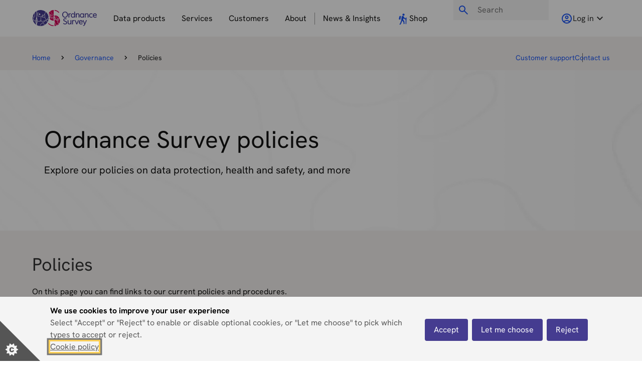

--- FILE ---
content_type: text/html; charset=utf-8
request_url: https://www.ordnancesurvey.co.uk/governance/policies
body_size: 53552
content:
<!doctype html><html itemscope itemtype="http://schema.org/" lang="en-GB" dir="ltr"><head><meta charset="UTF-8"/><meta name="viewport" content="width=device-width,initial-scale=1"/><meta name="application-name" content="Ordnance Survey"/><link rel="stylesheet" href="/static-assets/css/osweb-styles.3fcadd634b775a7cadba.css"/><title data-react-helmet="true">OS policies | Governance | OS</title> <meta data-react-helmet="true" name="msapplication-TileColor" content="var(--osds-colour-primary-1)"/><meta data-react-helmet="true" name="msapplication-config" content="/static-assets/browserconfig.xml"/><meta data-react-helmet="true" name="theme-color" content="var(--osds-colour-primary-1)"/><meta data-react-helmet="true" name="description" content="Explore our policies on data protection, health and safety, and more."/><meta data-react-helmet="true" name="robots" content="index, follow"/><meta data-react-helmet="true" property="og:site_name" content="Ordnance Survey"/><meta data-react-helmet="true" property="og:url" content="https://www.ordnancesurvey.co.uk/governance/policies"/><meta data-react-helmet="true" property="og:title" content="OS policies | Governance | OS"/><meta data-react-helmet="true" property="og:description" content="Explore our policies on data protection, health and safety, and more."/><meta data-react-helmet="true" property="og:image" content="https://www.ordnancesurvey.co.uk/img-assets/cards/Policies-image.x13003ae8.jpg?w=1200&amp;h=800&amp;crop=1200,675,0,63?w=1200&amp;h=630"/><meta data-react-helmet="true" property="og:image:alt" content="Ordnance Survey"/><meta data-react-helmet="true" property="og:image:width" content="1200"/><meta data-react-helmet="true" property="og:image:height" content="630"/><meta data-react-helmet="true" property="og:type" content="website"/><meta data-react-helmet="true" property="og:locale" content="en_GB"/><meta data-react-helmet="true" name="twitter:card" content="summary"/><link data-react-helmet="true" rel="apple-touch-icon" sizes="180x180" href="/static-assets/assets/icons/apple-touch-icon.png"/><link data-react-helmet="true" rel="icon" type="image/png" sizes="32x32" href="/static-assets/assets/icons/favicon-32x32.png"/><link data-react-helmet="true" rel="icon" type="image/png" sizes="16x16" href="/static-assets/assets/icons/favicon-16x16.png"/><link data-react-helmet="true" rel="manifest" href="/static-assets/site.webmanifest"/><link data-react-helmet="true" rel="mask-icon" href="/static-assets/assets/icons/safari-pinned-tab.svg" color="var(--osds-colour-primary-1)"/><link data-react-helmet="true" rel="shortcut icon" href="/static-assets/assets/icons/favicon.ico"/><link data-react-helmet="true" rel="canonical" href="https://www.ordnancesurvey.co.uk/governance/policies"/> <style data-styled="true" data-styled-version="6.1.19">html{line-height:1.15;-webkit-text-size-adjust:100%;}/*!sc*/
body{margin:0;}/*!sc*/
main{display:block;}/*!sc*/
h1{font-size:2em;margin:0.67em 0;}/*!sc*/
hr{box-sizing:content-box;height:0;overflow:visible;}/*!sc*/
pre{font-family:monospace,monospace;font-size:1em;}/*!sc*/
a{background-color:transparent;}/*!sc*/
abbr[title]{border-bottom:none;text-decoration:underline;text-decoration:underline dotted;}/*!sc*/
b,strong{font-weight:bolder;}/*!sc*/
code,kbd,samp{font-family:monospace,monospace;font-size:1em;}/*!sc*/
small{font-size:80%;}/*!sc*/
sub,sup{font-size:75%;line-height:0;position:relative;vertical-align:baseline;}/*!sc*/
sub{bottom:-0.25em;}/*!sc*/
sup{top:-0.5em;}/*!sc*/
img{border-style:none;}/*!sc*/
button,input,optgroup,select,textarea{font-family:inherit;font-size:100%;line-height:1.15;margin:0;}/*!sc*/
button,input{overflow:visible;}/*!sc*/
button,select{text-transform:none;}/*!sc*/
button,[type="button"],[type="reset"],[type="submit"]{-webkit-appearance:button;}/*!sc*/
button::-moz-focus-inner,[type="button"]::-moz-focus-inner,[type="reset"]::-moz-focus-inner,[type="submit"]::-moz-focus-inner{border-style:none;padding:0;}/*!sc*/
button:-moz-focusring,[type="button"]:-moz-focusring,[type="reset"]:-moz-focusring,[type="submit"]:-moz-focusring{outline:1px dotted ButtonText;}/*!sc*/
fieldset{padding:0.35em 0.75em 0.625em;}/*!sc*/
legend{box-sizing:border-box;color:inherit;display:table;max-width:100%;padding:0;white-space:normal;}/*!sc*/
progress{vertical-align:baseline;}/*!sc*/
textarea{overflow:auto;}/*!sc*/
[type="checkbox"],[type="radio"]{box-sizing:border-box;padding:0;}/*!sc*/
[type="number"]::-webkit-inner-spin-button,[type="number"]::-webkit-outer-spin-button{height:auto;}/*!sc*/
[type="search"]{-webkit-appearance:textfield;outline-offset:-2px;}/*!sc*/
[type="search"]::-webkit-search-decoration{-webkit-appearance:none;}/*!sc*/
::-webkit-file-upload-button{-webkit-appearance:button;font:inherit;}/*!sc*/
details{display:block;}/*!sc*/
summary{display:list-item;}/*!sc*/
template{display:none;}/*!sc*/
[hidden]{display:none;}/*!sc*/
data-styled.g2[id="sc-global-ecVvVt1"]{content:"sc-global-ecVvVt1,"}/*!sc*/
.gozguW{margin-bottom:var(--osds-spacing-8xl);}/*!sc*/
.gozguW.container{padding-inline:var(--osweb-spacing-block-inline-mobile);}/*!sc*/
@media only screen and (min-width: 1024px){.gozguW.container{padding-inline:0;}}/*!sc*/
data-styled.g3[id="blockcomponent__BlockStyled-sc-o5nizf-0"]{content:"gozguW,"}/*!sc*/
:root{--osds-colour-charcoal:#131312;--osds-colour-mist:#cbc8c6;--osds-colour-mud:#e3decd;--osds-colour-earth:#f4f1ef;--osds-colour-rock:#a39f9c;--osds-colour-clouds:#f3f2f2;--osds-colour-success:#19603e;--osds-colour-warning:#ffbe0a;--osds-colour-error:#dc362e;--osds-colour-text-default:#131312;--osds-colour-link-default:#1c56f6;--osds-colour-tourist-blue:#1c56f6;--osds-colour-tourist-blue-hover:#91acf9;--osds-colour-link-default-hover:#91acf9;--osds-colour-link-default-focus:#c8d6fc;--osds-colour-link-default-60:#1c56f699;--osds-colour-background-default:#f4f1ef;--osds-colour-tourist-blue:#1c56f6;--osds-colour-tourist-blue-90:#5983f6;--osds-colour-tourist-blue-30:#c8d6fc;--osds-colour-brand-blue:#353598;--osds-colour-brand-blue-90:#616198;--osds-colour-brand-blue-30:#cacadd;--osds-colour-rose-90:#f21a61;--osds-colour-rose-30:#fcccdc;--osds-colour-footpath-90:#578a71;--osds-colour-footpath-30:#c6d6cd;--osds-colour-yellow:#ffbe0a;--osds-colour-yellow-30:#fcebbc;--osds-colour-blue-800:#353598;--osds-colour-primary-1:#453c90;--osds-colour-primary-1-10:#f5f4fa;--osds-colour-primary-1-20:#dddbf0;--osds-colour-primary-1-30:#bcb7e1;--osds-colour-primary-1-40:#9993d2;--osds-colour-primary-1-50:#675dbb;--osds-colour-primary-1-60:#564bb4;--osds-colour-primary-1-70:#3c347e;--osds-colour-primary-1-80:#342d6c;--osds-colour-primary-1-90:#2b255a;--osds-colour-primary-2:#d40058;--osds-colour-primary-2-10:#ffebf3;--osds-colour-primary-2-20:#ffd6e7;--osds-colour-primary-2-30:#ffb3d2;--osds-colour-primary-2-40:#ff80b4;--osds-colour-primary-2-50:#ff0a70;--osds-colour-primary-2-60:#e80060;--osds-colour-primary-2-70:#bd004e;--osds-colour-primary-2-80:#990040;--osds-colour-primary-2-90:#750031;--osds-colour-primary-3:#ff5f00;--osds-colour-primary-3-10:#ffefe5;--osds-colour-primary-3-20:#ffdfcc;--osds-colour-primary-3-30:#ffc5a3;--osds-colour-primary-3-40:#ffa975;--osds-colour-primary-3-50:#ff7f33;--osds-colour-primary-3-60:#ff6f1a;--osds-colour-primary-3-70:#e55500;--osds-colour-primary-3-80:#b24200;--osds-colour-primary-3-90:#662600;--osds-colour-primary-4:#ffffff;--osds-colour-secondary-1:#22a7f0;--osds-colour-secondary-1-10:#f1f9fe;--osds-colour-secondary-1-20:#e2f4fd;--osds-colour-secondary-1-30:#b3e1fa;--osds-colour-secondary-1-40:#83cef7;--osds-colour-secondary-1-50:#53bbf3;--osds-colour-secondary-1-60:#3bb1f2;--osds-colour-secondary-1-70:#0e8dd2;--osds-colour-secondary-1-80:#0b6da2;--osds-colour-secondary-1-90:#064060;--osds-colour-secondary-2:#028043;--osds-colour-secondary-2-10:#e6fff3;--osds-colour-secondary-2-20:#cdfee6;--osds-colour-secondary-2-30:#a5fed3;--osds-colour-secondary-2-40:#6dfdb7;--osds-colour-secondary-2-50:#03c969;--osds-colour-secondary-2-60:#03a657;--osds-colour-secondary-2-70:#026e3a;--osds-colour-secondary-2-80:#01502a;--osds-colour-secondary-2-90:#01371d;--osds-colour-secondary-3:#ffc20e;--osds-colour-secondary-3-10:#fffbf0;--osds-colour-secondary-3-20:#fff6db;--osds-colour-secondary-3-30:#ffe9a8;--osds-colour-secondary-3-40:#ffdc75;--osds-colour-secondary-3-50:#ffd24c;--osds-colour-secondary-3-60:#ffc929;--osds-colour-secondary-3-70:#f5b700;--osds-colour-secondary-3-80:#dba400;--osds-colour-secondary-3-90:#594302;--osds-colour-tertiary-1:#b3261e;--osds-colour-tertiary-1-10:#ffe5e7;--osds-colour-tertiary-1-20:#ffccd0;--osds-colour-tertiary-1-30:#ffb3b8;--osds-colour-tertiary-1-40:#ff8089;--osds-colour-tertiary-1-50:#dc372d;--osds-colour-tertiary-1-60:#c92b22;--osds-colour-tertiary-1-70:#952019;--osds-colour-tertiary-1-80:#761914;--osds-colour-tertiary-1-90:#53120e;--osds-colour-tertiary-2:#0c76b1;--osds-colour-tertiary-2-10:#f1f9fe;--osds-colour-tertiary-2-20:#def1fd;--osds-colour-tertiary-2-30:#bce2fa;--osds-colour-tertiary-2-40:#8dcef7;--osds-colour-tertiary-2-50:#32adf1;--osds-colour-tertiary-2-60:#0f96e0;--osds-colour-tertiary-2-70:#0a608f;--osds-colour-tertiary-2-80:#074a6e;--osds-colour-tertiary-2-90:#052d43;--osds-colour-neutral-1:#ffffff;--osds-colour-neutral-1-10:#f5f5f5;--osds-colour-neutral-1-20:#ebebeb;--osds-colour-neutral-1-30:#dddddd;--osds-colour-neutral-1-40:#b3b3b3;--osds-colour-neutral-1-50:#999999;--osds-colour-neutral-1-60:#808080;--osds-colour-neutral-1-70:#666666;--osds-colour-neutral-1-80:#4d4d4d;--osds-colour-neutral-1-90:#333333;--osds-colour-mist:#cbc8c6;--osds-colour-primary-1-90-a20:#2b255a33;--osds-spacing-6xs:0.125rem;--osds-spacing-5xs:0.25rem;--osds-spacing-4xs:0.375rem;--osds-spacing-3xs:0.5rem;--osds-spacing-2xs:0.625rem;--osds-spacing-xs:0.75rem;--osds-spacing-s:0.875rem;--osds-spacing-m:1rem;--osds-spacing-l:1.125rem;--osds-spacing-xl:1.25rem;--osds-spacing-2xl:1.5rem;--osds-spacing-3xl:1.75rem;--osds-spacing-4xl:2rem;--osds-spacing-5xl:2.25rem;--osds-spacing-6xl:2.5rem;--osds-spacing-7xl:3rem;--osds-spacing-8xl:3.5rem;--osds-spacing-9xl:4rem;--osds-spacing-10xl:4.5rem;--osds-spacing-11xl:5rem;--osds-spacing-12xl:5.5rem;--osds-spacing-13xl:6rem;--osds-spacing-14xl:6.5rem;--osds-spacing-15xl:7.5rem;--osds-spacing-16xl:9rem;--osds-spacing-17xl:10rem;--osds-font-size-xs:0.8rem;--osds-font-size-sm:0.875rem;--osds-font-size-m:1rem;--osds-font-size-l:1.125rem;--osds-font-size-xl:1.25rem;--osds-font-size-2xl:1.5rem;--osds-font-size-3xl:1.875rem;--osds-font-size-4xl:2.25rem;--osds-font-size-5xl:3rem;--osds-font-size-6xl:3.75rem;--osds-font-size-7xl:4.5rem;--osds-font-size-8xl:6rem;--osweb-font-weight-light:300;--osweb-font-weight-regular:400;--osweb-font-weight-semibold:600;--osweb-font-weight-bold:700;--osds-font-lineheight-s:1.2;--osds-font-lineheight-m:1.3;--osds-font-lineheight-l:1.5;}/*!sc*/
:root{--osweb-text-colour-primary:var(--osds-colour-text-default);--osweb-colour-header-01:var(--osds-colour-text-default);--osweb-colour-header:var(--osds-colour-text-default);--osweb-colour-disabled-dark:var(--osds-colour-neutral-1-70);--osweb-colour-disabled-light:var(--osds-colour-neutral-1-50);--osweb-colour-error:var(--osds-colour-tertiary-1);--osweb-tag-background:var(--osds-colour-primary-1-20);--osweb-tag-color:var(--osds-colour-primary-1-60);--osweb-icon-colour:var(--osds-colour-text-default);--osweb-font-primary-header-sans:'Hanken Grotesk Variable',sans-serif;--osweb-font-primary-sans:'Hanken Grotesk Variable',sans-serif;--osweb-button-spacing:var(--osds-spacing-2xl);--osweb-sticky-aside-top-spacing:var(--osds-spacing-13xl);--osweb-border-width-2xs:0.0625rem;--osweb-border-width-xs:0.125rem;--osweb-border-width-s:0.25rem;--osweb-border-width-m:0.5rem;--osweb-border-width-l:1rem;--osweb-border-style:solid;--osweb-opacity-s:0.8;--osweb-opacity-m:0.6;--osweb-opacity-l:0.4;--osweb-transition-length-s:0.2;--osweb-transition-length-m:0.5;--osweb-transition-length-l:0.8;--osweb-content-width:1220px;--osweb-case-study-width:1396px;--osweb-font-terms-01:var(--osds-font-size-xs);--osweb-font-body-03:var(--osds-font-size-sm);--osweb-font-body-02:var(--osds-font-size-m);--osweb-font-body-01:var(--osds-font-size-l);--osweb-font-header-05:var(--osds-font-size-xl);--osweb-font-header-04:var(--osds-font-size-xl);--osweb-font-header-03:var(--osds-font-size-2xl);--osweb-font-header-02:var(--osds-font-size-3xl);--osweb-font-header-01:var(--osds-font-size-4xl);--osweb-font-display-03:var(--osds-font-size-5xl);--osweb-font-display-02:var(--osds-font-size-6xl);--osweb-font-display-01:var(--osds-font-size-7xl);--osweb-card-padding:var(--osds-spacing-2xl);}/*!sc*/
@media only screen and (min-width: 1024px){:root{--osweb-card-padding:var(--osds-spacing-5xl);}}/*!sc*/
@media only screen and (min-width: 768px){:root{--osweb-font-header-05:var(--osds-font-size-xl);--osweb-font-header-04:var(--osds-font-size-2xl);--osweb-font-header-03:var(--osds-font-size-3xl);--osweb-font-header-02:var(--osds-font-size-4xl);--osweb-font-header-01:var(--osds-font-size-5xl);--osweb-font-display-03:var(--osds-font-size-6xl);--osweb-font-display-02:var(--osds-font-size-7xl);--osweb-font-display-01:var(--osds-font-size-8xl);}}/*!sc*/
body{line-height:var(--osds-font-lineheight-m);font-size:var(--osweb-font-body-02);color:var(--osds-colour-text-default);font-weight:var(--osweb-font-weight-regular);font-family:var(--osweb-font-primary-sans);}/*!sc*/
h1{font-size:var(--osweb-font-header-01);color:var(--osds-colour-text-default);font-family:var(--osweb-font-primary-header-sans);}/*!sc*/
h2{font-size:var(--osweb-font-header-02);color:var(--osds-colour-text-default);font-family:var(--osweb-font-primary-header-sans);}/*!sc*/
h3{font-size:var(--osweb-font-header-03);color:var(--osds-colour-text-default);}/*!sc*/
h4{font-size:var(--osweb-font-header-04);color:var(--osds-colour-text-default);}/*!sc*/
h5{font-size:var(--osweb-font-header-05);color:var(--osds-colour-text-default);}/*!sc*/
#oswebFooter{background:white;}/*!sc*/
a{color:var(--osds-colour-link-default);text-decoration-line:none;text-decoration-color:inherit;}/*!sc*/
a:hover,a:focus{color:var(--osds-colour-link-default);text-decoration:underline;}/*!sc*/
a:active,a:visited{color:var(--osds-colour-link-default);}/*!sc*/
.content a{position:relative;color:var(--osds-colour-link-default);text-decoration-line:none;text-decoration-color:inherit;}/*!sc*/
.content a:hover,.content a:focus{text-decoration-line:underline;text-decoration-style:solid;}/*!sc*/
.content a:active,.content a:visited{color:var(--osds-colour-primary-1);}/*!sc*/
.card{box-shadow:none!important;border-radius:0px!important;}/*!sc*/
.card-image:first-child img{border-radius:0px!important;}/*!sc*/
.button{max-width:40ch;white-space:normal;height:auto;}/*!sc*/
.button.is-primary:hover,.button.is-primary:focus,.button.is-outlined:hover,.button.is-outlined:focus,.button.is-primary.is-light:hover,.button.is-primary.is-light:focus{background-color:var(--osds-colour-link-default);color:var(--osds-colour-primary-4);}/*!sc*/
input[type='checkbox'],input[type='radio']{margin-right:var(--osds-spacing-3xs);}/*!sc*/
.field:not(:last-child){margin-bottom:var(--osds-spacing-2xl);}/*!sc*/
.content h1{color:var(--osds-colour-text-default);font-size:var(--osweb-font-header-01);font-family:var(--osweb-font-primary-header-sans);}/*!sc*/
.content h2{color:var(--osds-colour-text-default);font-size:var(--osweb-font-header-02);font-family:var(--osweb-font-primary-header-sans);}/*!sc*/
.content h3{color:var(--osds-colour-text-default);font-size:var(--osweb-font-header-03);font-family:var(--osweb-font-primary-header-sans);}/*!sc*/
.content h4{color:var(--osds-colour-text-default);font-size:var(--osweb-font-header-04);font-family:var(--osweb-font-primary-header-sans);}/*!sc*/
.content h5{color:var(--osds-colour-text-default);font-size:var(--osweb-font-header-05);font-family:var(--osweb-font-primary-header-sans);}/*!sc*/
.content h6{color:var(--osds-colour-text-default);font-size:var(--osweb-font-body-02);font-family:var(--osweb-font-primary-header-sans);}/*!sc*/
.tag:not(body){font-size:var(--osweb-font-body-02);}/*!sc*/
svg{color:var(--osds-colour-neutral-1-60);}/*!sc*/
:root{--osweb-spacing-block-inline-mobile:var(--osds-spacing-2xl);}/*!sc*/
@media screen and (prefers-reduced-motion:no-preference){html{scroll-behavior:smooth;}}/*!sc*/
body{background:var(--osds-colour-background-default);}/*!sc*/
body[data-scroll-locked][style]{margin-right:0px!important;}/*!sc*/
#app-root{min-height:100vh;display:flex;flex-direction:column;}/*!sc*/
.vngage-banner.vngage-dooreye.vngage-active{bottom:80px!important;}/*!sc*/
data-styled.g4[id="sc-global-kHCvPB1"]{content:"sc-global-kHCvPB1,"}/*!sc*/
.isBHZS{color:var(--osds-colour-text-default)!important;font-size:var(--osweb-font-header-01);line-height:2.875rem;scroll-margin-top:7rem;}/*!sc*/
data-styled.g12[id="sc-jJLAfE"]{content:"isBHZS,"}/*!sc*/
.oxaTm{font-size:var(--osweb-font-header-02);scroll-margin-top:7rem;}/*!sc*/
data-styled.g13[id="sc-hwkwBN"]{content:"oxaTm,"}/*!sc*/
.Sywhg{font-size:var(--osweb-font-header-03);scroll-margin-top:7rem;}/*!sc*/
data-styled.g14[id="sc-kNOymR"]{content:"Sywhg,"}/*!sc*/
.bZLTzy{font-size:var(--osweb-font-header-04);scroll-margin-top:7rem;}/*!sc*/
data-styled.g15[id="sc-dYwGCk"]{content:"bZLTzy,"}/*!sc*/
.fzPFVg{display:block;object-fit:cover;}/*!sc*/
data-styled.g20[id="sc-kcLKEh"]{content:"fzPFVg,"}/*!sc*/
.jqQELx{position:relative;aspect-ratio:9/2;}/*!sc*/
.jpjlCU{position:relative;aspect-ratio:16/9;}/*!sc*/
data-styled.g29[id="sc-hwddKA"]{content:"jqQELx,jpjlCU,"}/*!sc*/
.ejLRDR{color:var(--osds-colour-text-default);font-size:var(--osweb-font-header-05);font-weight:var(--osweb-font-weight-light);margin-bottom:var(--osds-spacing-2xl);scroll-margin-top:7rem;}/*!sc*/
data-styled.g34[id="subtitlecomponent__SubTitle-sc-1yi2ku8-0"]{content:"ejLRDR,"}/*!sc*/
.cCpiZu{display:flex;margin:0;list-style-type:none;flex-wrap:wrap;}/*!sc*/
.cCpiZu li{color:var(--osds-colour-neutral-1-70);font-size:var(--osds-font-size-sm);}/*!sc*/
.cCpiZu li:nth-last-child(1){color:var(--osds-colour-neutral-1-90);font-weight:500;}/*!sc*/
data-styled.g95[id="breadcrumbscomponent__BreadcrumbList-sc-1aw4bxq-0"]{content:"cCpiZu,"}/*!sc*/
.bkbTcg{padding:0 var(--osds-spacing-m);display:flex;flex-direction:column;justify-content:center;}/*!sc*/
.bkbTcg svg{color:var(--osds-colour-text-default);}/*!sc*/
data-styled.g96[id="breadcrumbscomponent__BreadcrumbListSeparator-sc-1aw4bxq-1"]{content:"bkbTcg,"}/*!sc*/
.bVXrwO{margin-top:auto;}/*!sc*/
.bVXrwO .osweb-footer-menu-header{position:relative;}/*!sc*/
.bVXrwO .osweb-footer-menu-header h3{margin-bottom:var(--osds-spacing-3xs);font-size:var(--osds-font-size-l);}/*!sc*/
@media only screen and (min-width: 768px){.bVXrwO .osweb-footer-menu-header h3{font-size:var(--osds-font-size-xl);}}/*!sc*/
.bVXrwO .osweb-footer-menu-header button{position:absolute;top:0;right:0;text-align:right;width:100%;height:100%;cursor:pointer;background:none;border:none;}/*!sc*/
.bVXrwO .osweb-footer-skip a{position:absolute;top:-2rem;left:-150%;color:var(--osds-colour-neutral-1-90);}/*!sc*/
.bVXrwO .osweb-footer-skip a:focus{left:auto;text-decoration:underline;}/*!sc*/
.bVXrwO .osweb-footer-column{border-bottom:1px solid var(--osds-colour-neutral-1-30);}/*!sc*/
@media only screen and (min-width: 1024px){.bVXrwO .osweb-footer-column{border-bottom:none;}}/*!sc*/
.bVXrwO .osweb-footer-column-list li{padding:var(--osds-spacing-5xs) 0;}/*!sc*/
.bVXrwO .osweb-footer-column-list a{color:var(--osds-colour-neutral-1-90);}/*!sc*/
.bVXrwO .osweb-footer-column-list a:hover,.bVXrwO .osweb-footer-column-list a:focus{text-decoration:underline;}/*!sc*/
.bVXrwO #oswebFooterTertiaryLinks li{display:block;}/*!sc*/
.bVXrwO #oswebFooterTertiaryLinks li a{border-left:none;padding:0;color:var(--osds-colour-neutral-1-90);}/*!sc*/
.bVXrwO #oswebFooterTertiaryLinks li a:hover,.bVXrwO #oswebFooterTertiaryLinks li a:focus{text-decoration:underline;}/*!sc*/
@media only screen and (min-width: 1024px){.bVXrwO #oswebFooterTertiaryLinks li{display:inline;}.bVXrwO #oswebFooterTertiaryLinks li a{padding:0 var(--osds-spacing-3xs);border-left:1px solid var(--osds-colour-neutral-1-50);}}/*!sc*/
.bVXrwO #oswebFooterTertiaryLinks li:first-child a{padding-left:0;border:none;}/*!sc*/
.bVXrwO #oswebFooterInfo{font-size:var(--osweb-font-body-02);}/*!sc*/
.bVXrwO .address{font-style:normal;}/*!sc*/
.bVXrwO .address span:not(:last-child)::after{content:', ';}/*!sc*/
.bVXrwO #oswebPageTop svg{width:var(--osds-spacing-4xl);height:var(--osds-spacing-4xl);margin-bottom:calc(var(--osds-spacing-m) - var(--osds-spacing-2xl));margin-right:calc(var(--osds-spacing-5xs) * -1);}/*!sc*/
.bVXrwO #oswebPageTop a{color:var(--osds-colour-neutral-1-90);}/*!sc*/
.bVXrwO #oswebPageTop a:hover,.bVXrwO #oswebPageTop a:focus{text-decoration:underline;}/*!sc*/
data-styled.g97[id="sc-fOOuSg"]{content:"bVXrwO,"}/*!sc*/
@media only screen and (min-width: 1024px){.hfQvKa button{display:none;}}/*!sc*/
.hfQvKa ul{display:none;}/*!sc*/
@media only screen and (min-width: 1024px){.hfQvKa ul{display:block;}}/*!sc*/
.hfQvKa h2{font-size:var(--osweb-font-header-05);}/*!sc*/
data-styled.g98[id="sc-hdBJTi"]{content:"hfQvKa,"}/*!sc*/
.iVQQBM{width:130px;height:47px;}/*!sc*/
data-styled.g99[id="footercomponent__StyledOSLogoBetterPlaceSVG-sc-xky48l-0"]{content:"iVQQBM,"}/*!sc*/
.dbGOek{display:flex;justify-content:center;}/*!sc*/
.dbGOek a{width:32px;display:flex;flex-direction:column;text-align:center;justify-content:center;}/*!sc*/
data-styled.g100[id="footercomponent__CenteredLink-sc-xky48l-1"]{content:"dbGOek,"}/*!sc*/
.lmdawx{margin-bottom:var(--osds-spacing-2xl);}/*!sc*/
data-styled.g101[id="footercomponent__QualtricsFeedback-sc-xky48l-2"]{content:"lmdawx,"}/*!sc*/
.ebSFKl{flex:1 1 0;transition:flex 0.15s ease-out;height:fit-content;}/*!sc*/
data-styled.g102[id="desktopNavcomponent__StyledNavigationRoot-sc-i9scpc-0"]{content:"ebSFKl,"}/*!sc*/
.diznGt{padding:0 var(--osds-spacing-m);margin:auto;background:white;display:flex;height:fit-content;align-items:center;}/*!sc*/
data-styled.g103[id="desktopNavcomponent__StyledNavList-sc-i9scpc-1"]{content:"diznGt,"}/*!sc*/
.eMKnxq{position:absolute;bottom:0;height:3px;background-color:var(--osds-colour-link-default);transition:opacity 100ms ease,transform 250ms ease,width 150ms ease-out;opacity:0;transform:translateX(0px);width:0px;z-index:20;}/*!sc*/
data-styled.g104[id="desktopNavcomponent__StyledHoverIndicator-sc-i9scpc-2"]{content:"eMKnxq,"}/*!sc*/
.gWbFah{position:absolute;left:0;top:73px;width:100%;background-color:white;opacity:1;animation-name:jBcSpD;animation-duration:100ms;animation-fill-mode:forwards;animation-iteration-count:1;animation-timing-function:ease-out;}/*!sc*/
.gWbFah::before{content:'';background:white;position:absolute;left:-25vw;width:150vw;bottom:0px;height:100%;}/*!sc*/
.gWbFah::after{content:'';background:rgba(0,0,0,0.6);position:absolute;left:-25vw;width:150vw;top:var(--radix-navigation-menu-viewport-height);height:100vh;z-index:10;pointer-events:none;}/*!sc*/
data-styled.g105[id="desktopNavcomponent__StyledNavViewport-sc-i9scpc-3"]{content:"gWbFah,"}/*!sc*/
.jxKVFq{width:1px;background:var(--osds-colour-neutral-1-50);margin:1rem 0;height:1.5rem;}/*!sc*/
data-styled.g106[id="desktopNavcomponent__StyledSpacer-sc-i9scpc-4"]{content:"jxKVFq,"}/*!sc*/
.ekQCKu[data-state='closed']{display:none;}/*!sc*/
data-styled.g107[id="desktopNavcomponent__StyledNavContent-sc-i9scpc-5"]{content:"ekQCKu,"}/*!sc*/
.gXDYVg{padding:var(--osds-spacing-2xl) var(--osds-spacing-m);background:white;border:none;cursor:pointer;display:flex;align-items:center;gap:var(--osds-spacing-3xs);height:100%;white-space:nowrap;text-rendering:optimizeLegibility;min-height:73px;}/*!sc*/
.gXDYVg img:nth-of-type(2){display:none;}/*!sc*/
.gXDYVg span{color:var(--osweb-text-colour-primary);}/*!sc*/
.gXDYVg:focus{outline:transparent solid 0.2rem;position:relative;}/*!sc*/
.gXDYVg:hover img:nth-of-type(2),.gXDYVg[data-state='open'] img:nth-of-type(2){display:block;}/*!sc*/
.gXDYVg:hover img:nth-last-of-type(2),.gXDYVg[data-state='open'] img:nth-last-of-type(2){display:none;}/*!sc*/
data-styled.g108[id="desktopNavcomponent__StyledNavTrigger-sc-i9scpc-6"]{content:"gXDYVg,"}/*!sc*/
.llchEE{width:25px;}/*!sc*/
data-styled.g109[id="desktopNavcomponent__StyledNavTriggerIcon-sc-i9scpc-7"]{content:"llchEE,"}/*!sc*/
.gBWUTf{width:100%;margin:0 auto;display:grid;gap:var(--osds-spacing-10xl);grid-template-columns:2fr 1fr 100px;}/*!sc*/
data-styled.g110[id="desktopNavcomponent__StyledDropDownWrapper-sc-i9scpc-8"]{content:"gBWUTf,"}/*!sc*/
.clmmQE{padding:var(--osds-spacing-4xl) 0;min-height:480px;}/*!sc*/
.clmmQE span{display:block;color:var(--osds-colour-neutral-1-60);position:relative;padding-bottom:var(--osds-spacing-4xl);}/*!sc*/
.clmmQE span::after{content:'';display:block;position:absolute;left:0;bottom:var(--osds-spacing-m);width:100%;height:1px;background:var(--osds-colour-neutral-1-30);}/*!sc*/
data-styled.g111[id="desktopNavcomponent__StyledCoreNavListWrapper-sc-i9scpc-9"]{content:"clmmQE,"}/*!sc*/
.fWluZP{display:flex;padding:0;flex-direction:column;}/*!sc*/
.fWluZP a{padding:var(--osds-spacing-3xs) 0;color:var(--osds-colour-text-default);font-size:var(--osds-font-size-l);transition:background 0.15s ease-out;position:relative;display:block;}/*!sc*/
.fWluZP a::before{content:'';position:absolute;left:-1rem;bottom:0;height:100%;width:1rem;background:white;transition:background 0.15s ease-out;}/*!sc*/
.fWluZP a:hover,.fWluZP a:focus{text-decoration:underline;background:rgba(0,0,0,0.1);}/*!sc*/
.fWluZP a:hover::before,.fWluZP a:focus::before{background:rgba(0,0,0,0.1);}/*!sc*/
data-styled.g112[id="desktopNavcomponent__StyledCoreNavList-sc-i9scpc-10"]{content:"fWluZP,"}/*!sc*/
.jClhuq{min-height:fit-content;background-color:var(--osds-colour-primary-1-10);padding:var(--osds-spacing-4xl);}/*!sc*/
.jClhuq span{display:block;position:relative;padding-bottom:var(--osds-spacing-4xl);}/*!sc*/
.jClhuq span::after{content:'';display:block;position:absolute;left:0;bottom:1rem;width:100%;height:1px;background:var(--osds-colour-primary-1);}/*!sc*/
data-styled.g113[id="desktopNavcomponent__StyledQuickLinksWrapper-sc-i9scpc-11"]{content:"jClhuq,"}/*!sc*/
.dxleuL{display:flex;padding:0;flex-direction:column;}/*!sc*/
.dxleuL a{padding:var(--osds-spacing-3xs) 0;color:var(--osds-colour-text-default);font-size:var(--osds-font-size-m);transition:background 0.15s ease-out;position:relative;display:block;}/*!sc*/
.dxleuL a::before{content:'';position:absolute;left:-1rem;bottom:0;height:100%;width:1rem;background:transparent;transition:background 0.15s ease-out;}/*!sc*/
.dxleuL a:hover,.dxleuL a:focus{background:rgba(0,0,0,0.1);}/*!sc*/
.dxleuL a:hover::before,.dxleuL a:focus::before{background:rgba(0,0,0,0.1);}/*!sc*/
data-styled.g114[id="desktopNavcomponent__StyledQuickLinkList-sc-i9scpc-12"]{content:"dxleuL,"}/*!sc*/
.iGSOnR{width:fit-content;gap:var(--osds-spacing-m);flex:0 1 0;transition:flex 0.3s ease-out;margin-block:auto;margin-left:auto;}/*!sc*/
data-styled.g115[id="desktopSearchcomponent__StyledSearchWrapper-sc-14r8blj-0"]{content:"iGSOnR,"}/*!sc*/
.ljcBxe{position:relative;background:#f5f5f5;display:flex;align-items:center;height:fit-content;transition:width 0.15s ease-out;width:100%;min-height:40px;}/*!sc*/
data-styled.g116[id="desktopSearchcomponent__StyledSearchForm-sc-14r8blj-1"]{content:"ljcBxe,"}/*!sc*/
.iMHCny{position:absolute;left:0;bottom:0;width:100%;height:100%;background:none;border:none;inset:none;cursor:pointer;}/*!sc*/
data-styled.g117[id="desktopSearchcomponent__StyledSearchActivationButton-sc-14r8blj-2"]{content:"iMHCny,"}/*!sc*/
.kcigri{display:block;color:var(--osds-colour-link-default);margin:0 var(--osds-spacing-3xs);}/*!sc*/
data-styled.g118[id="desktopSearchcomponent__StyledSearchIcon-sc-14r8blj-3"]{content:"kcigri,"}/*!sc*/
.fudwBz{background:none;border:none;padding:var(--osds-spacing-3xs);display:block;background:#f5f5f5;color:var(--osds-colour-neutral-1-90);max-width:150px;}/*!sc*/
@media only screen and (min-width: 1440px){.fudwBz{max-width:100%;}}/*!sc*/
data-styled.g120[id="desktopSearchcomponent__StyledSearchInput-sc-14r8blj-5"]{content:"fudwBz,"}/*!sc*/
.dgEgCk{display:flex;height:100%;align-items:center;}/*!sc*/
@media only screen and (min-width: 76rem){.dgEgCk{position:relative;margin-left:var(--osds-spacing-m);}}/*!sc*/
data-styled.g124[id="signInDropdowncomponent__StyledLoginNav-sc-ifywy0-0"]{content:"dgEgCk,"}/*!sc*/
.bddcey{position:fixed;left:0;top:70px;width:100vw;height:100vh;background:rgba(0,0,0,0.6);visibility:hidden;opacity:0;transition:opacity 0.1s ease-out;}/*!sc*/
.bddcey[data-active='true']{visibility:visible;opacity:1;}/*!sc*/
@media only screen and (min-width: 76rem){.bddcey{top:74px;}}/*!sc*/
data-styled.g125[id="signInDropdowncomponent__StyledOverlayButton-sc-ifywy0-1"]{content:"bddcey,"}/*!sc*/
.cPWbqi{display:flex;align-items:center;min-width:48px;min-height:48px;height:100%;width:fit-content;transition:background 0.15s ease-out;position:relative;background-color:white;border:none;aspect-ratio:unset;padding:var(--osds-spacing-3xs);cursor:pointer;flex-direction:column;justify-content:center;z-index:12;aspect-ratio:1/1;}/*!sc*/
.cPWbqi[data-area='search'],.cPWbqi[data-area='menu']{background:var(--osds-colour-neutral-1-10);}/*!sc*/
@media only screen and (min-width: 76rem){.cPWbqi{flex-direction:row;gap:var(--osds-spacing-3xs);aspect-ratio:unset;}}/*!sc*/
.cPWbqi span{color:var(--osds-colour-neutral-1-90);}/*!sc*/
.cPWbqi svg{color:var(--osds-colour-link-default);white-space:nowrap;}/*!sc*/
.cPWbqi svg:nth-of-type(2){color:var(--osds-colour-neutral-1-90);}/*!sc*/
.cPWbqi #login-arrow{fill:var(--osds-colour-neutral-1-90);transition:transform 0.2s ease-out;display:none;}/*!sc*/
@media only screen and (min-width: 76rem){.cPWbqi #login-arrow{display:block;}}/*!sc*/
.cPWbqi[data-active='true'] #login-arrow{transform:rotate(180deg);}/*!sc*/
.cPWbqi::before{content:'';display:block;position:absolute;bottom:0;height:3px;background:transparent;transition:background ease-out 0.15s;pointer-events:none;width:100%;left:0;pointer-events:none;}/*!sc*/
.cPWbqi:hover::before{background-color:var(--osds-colour-link-default);}/*!sc*/
data-styled.g126[id="signInDropdowncomponent__StyledSignIn-sc-ifywy0-2"]{content:"cPWbqi,"}/*!sc*/
.TtcIM{position:absolute;right:0;top:calc(100% - 2px);background:white;padding:var(--osds-spacing-4xl);width:100%;min-width:320px;visibility:hidden;opacity:0;transition:opacity 0.1s ease-out;z-index:10;max-height:80svh;overflow-y:auto;}/*!sc*/
.TtcIM[data-active='true']{opacity:1;visibility:visible;}/*!sc*/
@media only screen and (min-width: 76rem){.TtcIM{width:fit-content;}}/*!sc*/
data-styled.g127[id="signInDropdowncomponent__StyledLoginMenu-sc-ifywy0-3"]{content:"TtcIM,"}/*!sc*/
.jKkKQR:nth-of-type(1){margin-bottom:var(--osds-spacing-7xl);}/*!sc*/
data-styled.g128[id="signInDropdowncomponent__StyledLoginMenuList-sc-ifywy0-4"]{content:"jKkKQR,"}/*!sc*/
.dQxaeQ{white-space:nowrap;font-size:var(--osds-font-size-l);color:var(--osds-colour-link-default);display:flex;min-height:44px;width:100%;align-items:center;transition:background 0.1s ease-out;position:relative;}/*!sc*/
.dQxaeQ:active,.dQxaeQ:focus,.dQxaeQ:visited,.dQxaeQ:hover{color:var(--osds-colour-link-default);text-decoration:underline;}/*!sc*/
.dQxaeQ:hover,.dQxaeQ:focus{background:rgba(0,0,0,0.1);}/*!sc*/
.dQxaeQ:hover::after,.dQxaeQ:focus::after,.dQxaeQ:hover::before,.dQxaeQ:focus::before{background:rgba(0,0,0,0.1);}/*!sc*/
.dQxaeQ::after,.dQxaeQ::before{content:'';position:absolute;height:100%;width:var(--osds-spacing-4xl);bottom:0;transition:background 0.1s ease-out;}/*!sc*/
.dQxaeQ::before{left:calc(var(--osds-spacing-4xl) * -1);}/*!sc*/
.dQxaeQ::after{right:calc(var(--osds-spacing-4xl) * -1);}/*!sc*/
data-styled.g129[id="signInDropdowncomponent__StyledLink-sc-ifywy0-5"]{content:"dQxaeQ,"}/*!sc*/
.lfRRum{color:var(--osds-colour-neutral-1-60);text-transform:uppercase;display:block;border-bottom:1px solid var(--osds-colour-neutral-1-30);padding-bottom:var(--osds-spacing-m);}/*!sc*/
data-styled.g130[id="signInDropdowncomponent__StyledLoginSectionLabel-sc-ifywy0-6"]{content:"lfRRum,"}/*!sc*/
.cyWGWr{display:none;visibility:hidden;justify-content:space-between;width:100%;}/*!sc*/
@media only screen and (min-width: 76rem){.cyWGWr{display:flex;visibility:visible;}}/*!sc*/
data-styled.g131[id="desktopMenucomponent__StyledDesktopMenuWrapper-sc-15fy40e-0"]{content:"cyWGWr,"}/*!sc*/
.bfjUgs{padding:var(--osds-spacing-m);display:flex;flex-direction:column;gap:var(--osds-spacing-3xs);}/*!sc*/
.bfjUgs label{color:var(--osds-colour-neutral-1-60);font-size:var(--osds-font-size-sm);}/*!sc*/
.bfjUgs input{border:none;border-radius:none;background:#f5f5f5;padding:var(--osds-spacing-3xs);color:var(--osds-colour-neutral-1-90);}/*!sc*/
data-styled.g133[id="mobileMenucomponent__StyledMobileSearchForm-sc-16z6e5u-1"]{content:"bfjUgs,"}/*!sc*/
.kysBPO{display:flex;flex-direction:column;min-width:48px;width:fit-content;height:100%;box-sizing:border-box;padding:var(--osds-spacing-xs);aspect-ratio:1/1;background:transparent;border:0;border-radius:0;align-items:center;justify-content:flex-end;cursor:pointer;transition:background ease-out 0.15s;position:relative;}/*!sc*/
.kysBPO svg{color:var(--osds-colour-link-default);}/*!sc*/
.kysBPO span{color:var(--osds-colour-neutral-1-90);display:block;margin:auto;}/*!sc*/
.kysBPO::after{content:'';display:block;position:absolute;left:12.5%;bottom:0;width:75%;height:3px;background:transparent;transition:background ease-out 0.15s;pointer-events:none;}/*!sc*/
.kysBPO:hover::after,.kysBPO:focus::after,.kysBPO:focus-within::after{background-color:var(--osds-colour-link-default);}/*!sc*/
data-styled.g134[id="mobileMenucomponent__StyledMobileSearchToggle-sc-16z6e5u-2"]{content:"kysBPO,"}/*!sc*/
.cWrHUv{margin-top:40px;}/*!sc*/
data-styled.g135[id="mobileMenucomponent__StyledMobileMegaMenuToggleList-sc-16z6e5u-3"]{content:"cWrHUv,"}/*!sc*/
.aFehu{width:25px;}/*!sc*/
data-styled.g136[id="mobileMenucomponent__StyledNavTriggerIcon-sc-16z6e5u-4"]{content:"aFehu,"}/*!sc*/
.cNfKTV{font-size:var(--osds-font-size-l);background:white;display:flex;justify-content:space-between;padding:var(--osds-spacing-xs) var(--osds-spacing-m);width:100%;cursor:pointer;transition:background 0.15s ease-out;color:var(--osds-colour-neutral-1-90)!important;}/*!sc*/
.cNfKTV:hover,.cNfKTV:focus{text-decoration:underline;background:rgba(0,0,0,0.1);}/*!sc*/
.cNfKTV:focus-visible,.cNfKTV:focus-within{box-shadow:0 0 0 0.2rem #fff,0 0 0 0.4rem #0e8dd2;outline:transparent solid 0.2rem;position:relative;}/*!sc*/
data-styled.g139[id="mobileMenucomponent__StyledMobileMenuLink-sc-16z6e5u-7"]{content:"cNfKTV,"}/*!sc*/
.eBiPMF{background:white;display:flex;border-radius:none;border:none;justify-content:space-between;padding:var(--osds-spacing-2xs) var(--osds-spacing-m);width:100%;cursor:pointer;align-items:center;transition:background 0.15s ease-out;}/*!sc*/
.eBiPMF svg{color:var(--osds-colour-neutral-1-90);width:32px;height:32px;}/*!sc*/
.eBiPMF div svg{transition:transform 0.15s ease-out;}/*!sc*/
.eBiPMF div img:nth-child(1){display:inline-block;}/*!sc*/
.eBiPMF div img:nth-child(2){display:none;}/*!sc*/
.eBiPMF:focus-visible,.eBiPMF:focus-within{box-shadow:0 0 0 0.2rem #fff,0 0 0 0.4rem #0e8dd2;outline:transparent solid 0.2rem;position:relative;}/*!sc*/
.eBiPMF:hover,.eBiPMF:focus,.eBiPMF:focus-within{background:rgba(0,0,0,0.1);}/*!sc*/
.eBiPMF:hover div svg,.eBiPMF:focus div svg,.eBiPMF:focus-within div svg{transform:translateX(5px);}/*!sc*/
.eBiPMF:hover div img:nth-child(1),.eBiPMF:focus div img:nth-child(1),.eBiPMF:focus-within div img:nth-child(1){display:none;}/*!sc*/
.eBiPMF:hover div img:nth-child(2),.eBiPMF:focus div img:nth-child(2),.eBiPMF:focus-within div img:nth-child(2){display:inline-block;}/*!sc*/
data-styled.g140[id="mobileMenucomponent__StyledMobileMegaMenuToggle-sc-16z6e5u-8"]{content:"eBiPMF,"}/*!sc*/
.jsJUxA{color:var(--osds-colour-neutral-1-90);font-size:var(--osds-font-size-l);}/*!sc*/
data-styled.g141[id="mobileMenucomponent__StyledMobileMegaMenuTitle-sc-16z6e5u-9"]{content:"jsJUxA,"}/*!sc*/
.ilJORI{display:flex;align-items:center;}/*!sc*/
.ilJORI span{color:var(--osds-colour-neutral-1-90);}/*!sc*/
.ilJORI:hover>span{text-decoration:underline;}/*!sc*/
.ilJORI svg{fill:var(--osds-colour-link-default);}/*!sc*/
data-styled.g142[id="mobileMenucomponent__StyledMobileMegaMenuIconWrapper-sc-16z6e5u-10"]{content:"ilJORI,"}/*!sc*/
.dRUTJU{display:flex;margin:var(--osds-spacing-l) var(--osds-spacing-m);width:100%;height:1px;background:var(--osds-colour-neutral-1-30);max-width:380px;}/*!sc*/
data-styled.g143[id="mobileMenucomponent__StyledHorizontalSpacer-sc-16z6e5u-11"]{content:"dRUTJU,"}/*!sc*/
.jLOJyo{position:absolute;right:0;bottom:0;transition:opacity 0.1s ease-out;width:420px;max-width:100vw;height:100%;background-color:white;overflow-y:scroll;display:flex;pointer-events:none;visibility:hidden;flex-direction:column;opacity:0;scrollbar-width:auto;scrollbar-color:#c9c9c9 #ffffff;}/*!sc*/
.jLOJyo::-webkit-scrollbar{width:16px;}/*!sc*/
.jLOJyo::-webkit-scrollbar-track{background:#ffffff;}/*!sc*/
.jLOJyo::-webkit-scrollbar-thumb{background-color:#c9c9c9;border-radius:10px;border:3px solid #ffffff;}/*!sc*/
data-styled.g144[id="mobileMenucomponent__StyledSubMenu-sc-16z6e5u-12"]{content:"jLOJyo,"}/*!sc*/
.fQDrEF{position:fixed;display:flex;left:0;top:4.3rem;width:100%;height:100%;pointer-events:none;}/*!sc*/
data-styled.g145[id="mobileMenucomponent__StyledActiveAreaWrapper-sc-16z6e5u-13"]{content:"fQDrEF,"}/*!sc*/
.jOuAfT{opacity:0;display:none;pointer-events:none;background-color:white;width:100%;height:calc(100% - 80px);box-sizing:border-box;padding:var(--osds-spacing-m) 0;max-width:420px;margin-left:auto;transition:opacity 0.3s ease-out;overflow-y:scroll;scrollbar-width:auto;scrollbar-color:#c9c9c9 #ffffff;}/*!sc*/
.jOuAfT::-webkit-scrollbar{width:16px;}/*!sc*/
.jOuAfT::-webkit-scrollbar-track{background:#ffffff;}/*!sc*/
.jOuAfT::-webkit-scrollbar-thumb{background-color:#c9c9c9;border-radius:10px;border:3px solid #ffffff;}/*!sc*/
data-styled.g146[id="mobileMenucomponent__StyledMobileActiveArea-sc-16z6e5u-14"]{content:"jOuAfT,"}/*!sc*/
.jjITvC{display:flex;visibility:visible;align-items:center;width:100%;justify-content:flex-end;}/*!sc*/
@media only screen and (min-width: 76rem){.jjITvC{display:none;visibility:hidden;}}/*!sc*/
data-styled.g147[id="mobileMenucomponent__StyledMobileNavWrapper-sc-16z6e5u-15"]{content:"jjITvC,"}/*!sc*/
.hdqneH{display:flex;flex-direction:column;padding:var(--osds-spacing-xs);min-width:48px;width:fit-content;height:100%;aspect-ratio:1/1;border:0;border-radius:0;align-items:center;cursor:pointer;background:transparent;transition:background ease-out 0.15s;position:relative;}/*!sc*/
.hdqneH span:nth-last-of-type(1){margin-top:auto;color:var(--osds-colour-neutral-1-90);}/*!sc*/
.hdqneH::after{content:'';display:block;position:absolute;left:12.5%;bottom:0;width:75%;height:3px;background:transparent;transition:background ease-out 0.15s;pointer-events:none;}/*!sc*/
.hdqneH:hover::after,.hdqneH:focus::after,.hdqneH:focus-within::after{background-color:var(--osds-colour-link-default);}/*!sc*/
.hdqneH .burger{width:100%;height:20px;padding:0 4px;position:relative;}/*!sc*/
.hdqneH .burger span{position:absolute;display:block;width:25px;height:2px;background:var(--osds-colour-link-default);left:0.5625rem;bottom:0px;animation:UXbGj 200ms linear;bottom:0;transform:rotate(0deg);}/*!sc*/
.hdqneH .burger span:nth-of-type(1){bottom:6px;animation:fodYJJ 200ms linear;bottom:6px;transform:rotate(0deg);}/*!sc*/
.hdqneH .burger span:nth-of-type(2){bottom:12px;animation:dxAuhB 200ms linear;bottom:12px;transform:rotate(0deg);}/*!sc*/
data-styled.g148[id="mobileMenucomponent__StyledMobileMenuToggle-sc-16z6e5u-16"]{content:"hdqneH,"}/*!sc*/
.XTfGa{position:fixed;z-index:99;background:white;left:0;top:0;width:100%;}/*!sc*/
data-styled.g149[id="headercomponent__StyledHeader-sc-160h8jk-0"]{content:"XTfGa,"}/*!sc*/
.ddvIfq{margin:0 auto;display:flex;padding:0 1rem;transition:background-color 0.15s ease-out;}/*!sc*/
.ddvIfq.ddvIfq:before,.ddvIfq.ddvIfq:after{position:absolute;content:'';display:block;height:100%;width:300px;background-color:white;top:0;left:-300px;transition:background-color 0.15s ease-out;}/*!sc*/
.ddvIfq.ddvIfq:after{left:unset;right:-300px;}/*!sc*/
@media only screen and (min-width: 76rem){.ddvIfq{padding:0;background-color:white;}.ddvIfq.ddvIfq:before,.ddvIfq.ddvIfq::after{display:none;}}/*!sc*/
data-styled.g150[id="headercomponent__StyledHeaderContent-sc-160h8jk-1"]{content:"ddvIfq,"}/*!sc*/
.juqsIv a{position:absolute;top:0.5rem;left:-150%;padding:var(--osds-spacing-3xs);background-color:var(--osds-colour-primary-4);z-index:100;}/*!sc*/
.juqsIv a:focus{left:0.5rem;}/*!sc*/
data-styled.g151[id="headercomponent__SkipToContentLink-sc-160h8jk-2"]{content:"juqsIv,"}/*!sc*/
.eoLOWI{margin:auto 0;}/*!sc*/
.eoLOWI a{display:block;height:32px;}/*!sc*/
.eoLOWI svg{height:32px;width:60px;}/*!sc*/
.eoLOWI svg:nth-of-type(1){display:none;}/*!sc*/
@media (min-width:420px){.eoLOWI svg:nth-of-type(1){display:block;width:130px;}}/*!sc*/
.eoLOWI svg:nth-of-type(2){display:block;}/*!sc*/
@media (min-width:420px){.eoLOWI svg:nth-of-type(2){display:none;width:60px;}}/*!sc*/
@media only screen and (min-width: 76rem){.eoLOWI{margin-top:1.25rem;}}/*!sc*/
data-styled.g152[id="headercomponent__HeaderLogo-sc-160h8jk-3"]{content:"eoLOWI,"}/*!sc*/
.lnhOQz{margin-top:70px;overflow-x:clip;}/*!sc*/
@media only screen and (min-width: 76rem){.lnhOQz{margin-top:90px;}}/*!sc*/
data-styled.g153[id="masterpage__StyledPageWrapper-sc-pe84ef-0"]{content:"lnhOQz,"}/*!sc*/
.dXJLki{display:none;gap:var(--osds-spacing-4xl);}/*!sc*/
.dXJLki a{font-size:var(--osds-font-size-sm);position:relative;}/*!sc*/
.dXJLki a:not(:last-child)::after{position:absolute;content:'';display:block;right:calc(var(--osds-spacing-m) * -1);bottom:0;width:1px;height:100%;background:var(--osds-colour-neutral-1-70);}/*!sc*/
@media only screen and (min-width: 76rem){.dXJLki{display:flex;}}/*!sc*/
data-styled.g154[id="masterpage__StyledTertiaryNavWrapper-sc-pe84ef-1"]{content:"dXJLki,"}/*!sc*/
.LvGZN{margin-inline-start:var(--osds-spacing-2xl);margin-inline-end:var(--osds-spacing-2xl);padding:var(--osds-spacing-m) 0;}/*!sc*/
@media only screen and (min-width: 1024px){.LvGZN{margin-inline-start:auto;margin-inline-end:auto;display:flex;justify-content:space-between;align-items:center;}}/*!sc*/
data-styled.g155[id="masterpage__BreadcrumbContainer-sc-pe84ef-2"]{content:"LvGZN,"}/*!sc*/
@keyframes jBcSpD{from{opacity:0;}to{opacity:1;}}/*!sc*/
data-styled.g224[id="sc-keyframes-jBcSpD"]{content:"jBcSpD,"}/*!sc*/
@keyframes UXbGj{0%{bottom:6px;transform:rotate(45deg);}10%{transform:rotate(0deg);}80%{transform:rotate(0deg);}100%{bottom:0px;}}/*!sc*/
data-styled.g225[id="sc-keyframes-UXbGj"]{content:"UXbGj,"}/*!sc*/
@keyframes fodYJJ{0%{bottom:6px;transform:rotate(45deg);}10%{transform:rotate(0deg);}80%{transform:rotate(0deg);}100%{bottom:6px;}}/*!sc*/
data-styled.g226[id="sc-keyframes-fodYJJ"]{content:"fodYJJ,"}/*!sc*/
@keyframes dxAuhB{0%{bottom:6px;transform:rotate(-45deg);}10%{transform:rotate(0deg);}80%{transform:rotate(0deg);}100%{bottom:12px;}}/*!sc*/
data-styled.g227[id="sc-keyframes-dxAuhB"]{content:"dxAuhB,"}/*!sc*/
.jArBzi{position:relative;display:flex;flex-direction:column;width:100%;border:var(--osweb-border-width-2xs) var(--osweb-border-style) var(--osds-colour-neutral-1-30);border-bottom:var(--osweb-border-width-s) var(--osweb-border-style) var(--osds-colour-neutral-1-30);background:white;}/*!sc*/
.jArBzi:hover,.jArBzi:focus{border-bottom:var(--osweb-border-width-s) var(--osweb-border-style) var(--osds-colour-link-default);}/*!sc*/
.jArBzi:focus-within{outline:none;box-shadow:0 0 0 0.2rem #fb0,0 0 0 0.4rem #333;border-bottom:var(--osweb-border-width-s) var(--osweb-border-style) var(--osds-colour-link-default);}/*!sc*/
.jArBzi >.card-image>figure>img{width:100%;height:auto;}/*!sc*/
data-styled.g232[id="sc-gSifMm"]{content:"jArBzi,"}/*!sc*/
.bHtnou:after{content:'';position:absolute;top:0;right:0;bottom:0;left:0;z-index:10;}/*!sc*/
data-styled.g233[id="sc-ixcdjX"]{content:"bHtnou,"}/*!sc*/
.fnXmUh{margin-bottom:0;font-weight:normal;font-size:18px;}/*!sc*/
data-styled.g235[id="sc-VLMBG"]{content:"fnXmUh,"}/*!sc*/
.cjjEIz{flex-grow:1;display:flex;flex-direction:column;row-gap:24px;padding:24px;padding-right:60px;color:var(--osds-colour-neutral-1-90);}/*!sc*/
data-styled.g236[id="sc-gXbNzB"]{content:"cjjEIz,"}/*!sc*/
.cnkGEi{display:flex;}/*!sc*/
data-styled.g247[id="linkCardBlockcomponent__LinkCardColumn-sc-16ufq4j-0"]{content:"cnkGEi,"}/*!sc*/
.wAieC{display:grid;gap:var(--osds-spacing-2xl);grid-template-columns:1fr;}/*!sc*/
@media only screen and (min-width: 768px){.wAieC{grid-template-columns:repeat(1,1fr);}}/*!sc*/
@media only screen and (min-width: 1024px){.wAieC{grid-template-columns:repeat(3,1fr);}}/*!sc*/
data-styled.g248[id="linkCardBlockcomponent__LinkCardGrid-sc-16ufq4j-1"]{content:"wAieC,"}/*!sc*/
.hlvSXv{height:100%;display:block;position:absolute;width:100%;}/*!sc*/
data-styled.g390[id="landingPageHeadercomponent__StyledDesktopImageResponsiveContainer-sc-6hbrk6-0"]{content:"hlvSXv,"}/*!sc*/
.hggTpO{max-width:65ch;width:fit-content;}/*!sc*/
data-styled.g391[id="landingPageHeadercomponent__StyledHeading-sc-6hbrk6-1"]{content:"hggTpO,"}/*!sc*/
.eRsFNN{max-width:65ch;font-weight:400;text-wrap:balance;width:fit-content;}/*!sc*/
data-styled.g392[id="landingPageHeadercomponent__StyledSubtitle-sc-6hbrk6-2"]{content:"eRsFNN,"}/*!sc*/
.bLaKfX{display:flex;margin:0 auto;width:100%;height:100%;}/*!sc*/
data-styled.g393[id="landingPageHeadercomponent__StyledTitle-sc-6hbrk6-3"]{content:"bLaKfX,"}/*!sc*/
.jfrunV{margin-bottom:0;background:rgba(255,255,255,0.7);display:flex;flex-direction:column;justify-content:center;max-width:100%;padding:1.5rem;min-height:320px;position:relative;width:100%;}/*!sc*/
@media only screen and (min-width: 768px){.jfrunV{padding-block:3rem;width:unset;}}/*!sc*/
@media only screen and (min-width: 1024px){.jfrunV{padding-inline:0;}}/*!sc*/
.jfrunV::before{content:'';position:absolute;top:0;left:-200%;width:200%;height:100%;background:rgba(255,255,255,0.7);}/*!sc*/
data-styled.g394[id="landingPageHeadercomponent__StyledBlock-sc-6hbrk6-4"]{content:"jfrunV,"}/*!sc*/
.eHioIc{display:flex;flex-grow:1;background:linear-gradient( 90deg,rgba(255,255,255,0.7) 0%,transparent 100% );}/*!sc*/
data-styled.g395[id="landingPageHeadercomponent__StyledGradient-sc-6hbrk6-5"]{content:"eHioIc,"}/*!sc*/
.gryjcz{position:relative;overflow:hidden;min-height:320px;}/*!sc*/
.gryjcz.is-primary{background-color:var(--osds-colour-primary-1-10);}/*!sc*/
data-styled.g396[id="landingPageHeadercomponent__HeadingContainer-sc-6hbrk6-6"]{content:"gryjcz,"}/*!sc*/
</style><script defer="defer" src="https://www.ordnancesurvey.co.uk/os-js/cookie-control/cookie-control.min.js"></script><script defer="defer" src="https://www.ordnancesurvey.co.uk/os-js/cookie-control/main-site.min.js"></script><link rel="preload" href="/static-assets/assets/fonts/HankenGrotesk-VariableFont_wght.woff2" as="font" type="font/woff2" crossorigin/><link rel="stylesheet" href="/static-assets/form-package.min.css"/><style>@font-face{font-family:'Hanken Grotesk Variable';font-style:normal;font-display:swap;font-weight:100 900;src:url('/static-assets/assets/fonts/HankenGrotesk-VariableFont_wght.woff2') format('woff2'),url('/static-assets/assets/fonts/HankenGrotesk-VariableFont_wght.woff') format('woff')}</style><meta name="generator" content="Contensis" /></head><body><div id="root"><div id="app-root"><div class="masterpage__StyledPageWrapper-sc-pe84ef-0 lnhOQz"><header class="headercomponent__StyledHeader-sc-160h8jk-0 XTfGa"><div class="headercomponent__SkipToContentLink-sc-160h8jk-2 juqsIv"><a href="#main">Skip to main content</a></div><div class="headercomponent__StyledHeaderContent-sc-160h8jk-1 ddvIfq container"><div class="headercomponent__HeaderLogo-sc-160h8jk-3 eoLOWI"><a href="https://www.ordnancesurvey.co.uk/" target="_self" title="Ordnance Survey home"><svg xmlns="http://www.w3.org/2000/svg" width="40" height="10" fill="none" viewBox="0 0 40 10"><path fill="#453C90" d="m4.19 9.931-.098-.016-.108-.02A5 5 0 0 1 2.63 9.4l.015-.087c.107-.676.218-1.373.496-2.004a.56.56 0 0 0 .137-.244l1.065.034.207.004a.5.5 0 0 0 .242-.081.48.48 0 0 0 .596-.068c.195.095.378.176.612.176h.05q.39-.032.768-.136c.246-.06.516-.132.791-.214q-.311.348-.674.641-.51.369-1.081.632c-.204.101-.391.235-.552.396q-.162.178-.27.393l-.053.094a3 3 0 0 1-.115.174 1.5 1.5 0 0 0-.205.357 10 10 0 0 0-.148.473l-.01.03a5 5 0 0 1-.312-.04m2.034-1.828c.378.515.932.82 1.503 1.085a4.98 4.98 0 0 1-3.016.803c.043-.148.09-.302.141-.449q.068-.165.178-.307.068-.09.125-.19.028-.046.055-.096.094-.19.235-.348.22-.218.497-.357zM2.818 2.457A12.4 12.4 0 0 0 2.609.609a5 5 0 0 1 5.5.475 1 1 0 0 0-.091.102q-.113.158-.175.343l-.048.12-.066.152q-.166.41-.402.781a3 3 0 0 1-.437.488 5 5 0 0 0-.313.32q-.038.052-.08.104L6.3 3.317l-.044-.08a.33.33 0 0 1-.066-.18c.007-.064.098-.135.168-.193l.057-.049a.1.1 0 0 0 .036-.071.104.104 0 0 0-.173-.084l-.051.043c-.098.076-.217.178-.242.32a.5.5 0 0 0 .09.317l.011.022-.064.094c-.1.156-.175.257-.273.244-.255-.04-.31.105-.36.244-.052.138-.09.333.173.44l.072.032q.143.065.295.106.085.02.172.028l.234.01q.243.011.484.027.331.016.65.11c.128.04.208.17.27.285.099.188.194.395.31.67q.123.282.287.543l.04.068q-.082.045-.166.08-.712.285-1.46.454a4 4 0 0 1-.719.127c-.202.012-.366-.062-.551-.15a.5.5 0 0 0 .016-.121.426.426 0 0 0-.336-.43c.006-.086.013-.175.022-.256q.03-.24.03-.48a7 7 0 0 0-.014-.26c-.005-.1-.013-.2-.013-.3v-.05c0-.298-.004-.742-.335-.893a1.45 1.45 0 0 0-.719-.103 2 2 0 0 0-.187.027c-.129.023-.279.05-.36.007-.052-.028-.072-.114-.084-.203q-.017-.15-.014-.3V3.34q-.002-.212-.019-.417l-.01-.162-.012-.163a1.8 1.8 0 0 1 0-.487c.046-.23.084-.457.115-.65a.104.104 0 1 0-.204-.034c-.033.191-.07.417-.115.643q-.04.272-.005.543l.011.162c.004.051.011.107.011.163.009.134.019.273.019.406v.068q-.005.163.015.325c.013.089.052.283.198.357s.327.041.488.013a2 2 0 0 1 .16-.024c.214-.025.429.006.627.088.217.096.217.459.217.703v.052q.002.155.014.313c.005.084.013.172.013.253q0 .227-.029.452-.013.131-.023.27a.43.43 0 0 0-.367.439q0 .114.054.215a.26.26 0 0 1-.153.031l-1.2-.043a.55.55 0 0 0-.081-.244c-.298-.65-.379-1.377-.459-2.08l-.015-.118q.092-.976.081-1.957m1.148.1q-.007.126.013.251c.006.05.041.242.086.264s.16 0 .206 0h.525v-.4H4.68v-.508h-.531c-.06 0-.083-.012-.114.027-.06.08-.063.274-.068.367M2.302 6.46a46 46 0 0 0-.03.906c-.29-.032-.565-.166-.565-.452 0-.285.293-.428.595-.454m.29.014a.8.8 0 0 1 .297.106.38.38 0 0 1 .2.335c0 .263-.249.406-.524.446q.006-.455.028-.887M8.867 6.2l1.045-.262c-.101.53-.287 1.04-.552 1.511a5 5 0 0 0-.423-.535.8.8 0 0 0-.226-.15 1 1 0 0 1-.133-.082.5.5 0 0 1-.13-.219q.218-.105.403-.263l.017.001zm.247-.644a2.7 2.7 0 0 1-.374.468 1.4 1.4 0 0 1-.177.135l-.042-.07a4 4 0 0 1-.278-.52 9 9 0 0 0-.322-.686 1 1 0 0 0-.142-.216L7.61 2.524q.17-.312.304-.64l.065-.15q.027-.064.052-.13.052-.154.145-.29.041-.05.088-.097A5 5 0 0 1 9.955 4.32l-.064.094c-.227.339-.46.689-.698 1.028-.029.039-.052.077-.08.115zM6.836 4.378q-.246-.016-.491-.029l-.17-.008.04-.065q.232-.395.522-.75c.093-.107.198-.208.3-.306q.21-.194.39-.416l.134 1.705-.022-.01a2.9 2.9 0 0 0-.703-.12m2.447 1.297.078-.111c.213-.305.421-.617.625-.922q.013.177.014.359 0 .357-.051.712l-.844.213c.063-.082.12-.17.178-.25M6.37 3.662a11 11 0 0 0-.333.505l-.09.144a2 2 0 0 1-.232-.087l-.07-.032c-.09-.04-.107-.05-.06-.177.048-.126.048-.127.138-.113.235.034.377-.18.478-.335l.025-.04zm-3.77 2.6c.016-.32.04-.645.067-.966q.075.542.249 1.061a1.1 1.1 0 0 0-.315-.095m-.937 1.06q.376.919.621 1.878A5 5 0 0 1 .254 6.58l.005-.008.062-.042q.157-.093.28-.229.147.109.29.23l.21.168q.112.082.232.15.09.052.171.107c.01.135.067.262.161.36zM.2 4.007a1 1 0 0 0-.08-.071 5 5 0 0 1 1.046-2.138l.02.354c.03.594.061 1.211.12 1.813l.006.046c.017.145.012.195-.046.227a.6.6 0 0 1-.213.039c-.03 0-.059.006-.086.006q-.066.008-.14.024c-.108.02-.23.043-.287 0-.117-.093-.23-.198-.34-.3m-.13.163c.11.102.224.207.344.299l.02.013.04 1.266q.001.06.01.125.015.11 0 .22c-.021.096-.167.195-.274.265l-.018.012a5 5 0 0 1-.122-2.2m9.16 3.457.014.023a5 5 0 0 1-1.318 1.409c-.574-.27-1.146-.562-1.516-1.055q.342-.18.65-.413a6 6 0 0 0 .71-.678q.13-.14.262-.274.114-.04.226-.086a.65.65 0 0 0 .195.302q.076.056.161.097a.6.6 0 0 1 .173.108q.241.268.443.567M4.8 6.649a.234.234 0 0 1 .249-.24.27.27 0 0 1 .173.061.22.22 0 0 1 .073.179.248.248 0 1 1-.496 0m-2.237.92a1.2 1.2 0 0 0 .306-.077q-.187.525-.285 1.073-.009-.198-.016-.395-.007-.302-.006-.6m-.309-1.948q.028-.105.057-.203l.078-.267q-.046.55-.078 1.1a1.3 1.3 0 0 0-.302.057q.067-.118.113-.244c.052-.145.093-.297.132-.443m.024 2.557.015.375a13 13 0 0 0-.359-1.062q.163.065.337.081-.002.301.007.606M1.39 2.135l-.03-.56c.289-.311.616-.584.973-.812q.154.841.184 1.698c.016.586-.018 1.185-.064 1.774l-.322 1.124-.058.21c-.04.143-.078.29-.128.43q-.06.158-.15.302l-.08.156a.6.6 0 0 0-.186.266l-.096-.057a2 2 0 0 1-.209-.134 5 5 0 0 1-.207-.162c-.107-.087-.217-.18-.331-.26q.015-.13 0-.257-.008-.058-.01-.11L.645 4.537q.11-.006.216-.03a.6.6 0 0 1 .12-.021l.08-.006q.155 0 .297-.06c.198-.103.176-.304.16-.437l-.004-.043c-.06-.599-.091-1.212-.122-1.805"></path><path fill="#D40058" d="M12.936 9.55a.225.225 0 1 1 0 .45c-1.184 0-2.312-.507-3.18-1.43a.24.24 0 0 1-.051-.254.226.226 0 0 1 .303-.112q.046.022.08.06c.78.83 1.79 1.286 2.848 1.286m.911-9.113V.44A.22.22 0 0 1 13.871 0h.027a4 4 0 0 1 2.582 1.352.22.22 0 0 1 0 .288.23.23 0 0 1-.168.076.22.22 0 0 1-.169-.079 3.56 3.56 0 0 0-2.296-1.2m.02 5.21c-.073-.018-.147-.039-.219-.052v-1c.196.048.303.132.349.266q.054.18.073.367.022.226.093.443l.018.046a4 4 0 0 1-.314-.07m.393-.879c-.103-.3-.37-.407-.608-.459V3.286a3.39 3.39 0 0 1 2.996 1.797l-.192.151q-.031.026-.064.056a1 1 0 0 1-.093.075h-.01c-.039-.016-.512-.295-.583-.341a.105.105 0 0 0-.162.08.1.1 0 0 0 .047.094l.032.015-.175.062-.05.016a.3.3 0 0 0-.22.182 1 1 0 0 0-.034.091 1.4 1.4 0 0 1-.068.171c-.09.005-.379 0-.578 0a2 2 0 0 1-.07-.162 2 2 0 0 1-.083-.386 2 2 0 0 0-.084-.419m.258 5.098-.008.007a3.4 3.4 0 0 1-.495.094c-.123.013-.183.04-.274-.02a.2.2 0 0 1-.092-.163v-2.21l.96 2.114a2 2 0 0 0-.09.178m1.154-1.813c.178.27.466.443.709.565-.206.276-.453.52-.732.721l-.202-.285a.104.104 0 0 0-.153-.019l-.52.451-.017.016-1.105-2.432V5.81l.168.039q.23.064.468.093c.117.217.277.406.472.557.117.084.387.234.605.186a.33.33 0 0 0 .221-.16.8.8 0 0 0 .082-.326c.026-.334.127-.361.193-.318.13.087.055.306-.045.53l-.02.046a3.1 3.1 0 0 0-.272.785c-.055.28-.002.57.149.812m1.146-2.171c.046.024.093.04.14.062a3.33 3.33 0 0 1-.425 2.444h-.005c-.216-.11-.474-.263-.623-.488a.84.84 0 0 1-.105-.613q.076-.373.247-.712l.02-.046c.088-.196.266-.65-.09-.86-.612-.358-.457.62-.637.724-.012.006-.014.02-.035.024-.09.018-.274-.056-.382-.137q-.18-.138-.306-.325h.195q.18.01.358-.024c.075-.043.117-.149.167-.292q.015-.047.028-.074c.02-.046.023-.047.093-.07l.057-.018.267-.095.036-.014c.01-.005.03-.015.025-.015.02.004.352.199.352.199l.244.134q.024.014.052.013a.1.1 0 0 0 .09-.053.104.104 0 0 0-.04-.142l-.048-.027.035-.03q.028-.027.055-.047l.156-.127q.09.203.156.416a.103.103 0 1 0-.076.192zm-1.344 3.577a3.4 3.4 0 0 1-.683.331.6.6 0 0 1 .117-.145l.433-.377zM11.499 4.96l-.789-.69a5.7 5.7 0 0 0-.723-2.142l.617.523a.23.23 0 0 1 .081.142q.052.193.073.39.021.173.06.344c.054.289.19.557.39.772a1.34 1.34 0 0 0 .98.413q.096 0 .193-.012c.245-.03.49-.076.728-.126v.894l-1.28-.352-.081-.02a.7.7 0 0 1-.138-.04A.3.3 0 0 1 11.54 5zm.277.356 1.335.367v.952a3.33 3.33 0 0 1-2.395-1.027q.037-.315.04-.634-.001-.202-.016-.4l.625.544.033.03q.052.057.12.094.09.04.188.057.035.01.07.018zm1.13-5.313c.221-.012.205.237.205.237v4.056a10 10 0 0 1-.762.133 1.08 1.08 0 0 1-.938-.316 1.3 1.3 0 0 1-.317-.644 3 3 0 0 1-.054-.306l.015.01c.102.079.224.128.352.14a.46.46 0 0 0 .238-.066c.061-.034.09-.041.117-.034a1 1 0 0 1 .28.15c.046.035.051.04-.024.179l-.02.037a.14.14 0 0 0 .124.204.14.14 0 0 0 .12-.073l.019-.034c.066-.126.19-.352-.055-.533a1.2 1.2 0 0 0-.366-.2.42.42 0 0 0-.316.052.2.2 0 0 1-.113.04c-.174-.018-.4-.202-.425-.202-.01-.043-.02-.072-.032-.114a.5.5 0 0 0-.168-.274l-.63-.537a.14.14 0 0 0-.058-.027c.216-.444.526-.834.91-1.144l.005.012a.105.105 0 0 0 .138.052.105.105 0 0 0 .054-.138L11.18.61a3.33 3.33 0 0 1 1.727-.605m2.116 4.601a.1.1 0 0 0-.027.076.1.1 0 0 0 .035.071q.105.095.212.187.029.023.067.024a.105.105 0 0 0 .068-.184q-.106-.09-.207-.182a.104.104 0 0 0-.148.008m-.325-.482a.11.11 0 0 0-.108-.044.105.105 0 0 0-.066.162 1 1 0 0 0 .068.08l.081.083.05.053a.1.1 0 0 0 .076.032q.042 0 .073-.028a.105.105 0 0 0 .004-.148l-.05-.053q-.043-.038-.082-.081a1 1 0 0 1-.046-.056m-.481-.632a.103.103 0 0 0-.017.145q.078.1.13.218a.11.11 0 0 0 .093.058.104.104 0 0 0 .095-.15 1.3 1.3 0 0 0-.156-.258.1.1 0 0 0-.07-.04.1.1 0 0 0-.075.027m-2.813-2.036q.02.002.04-.004a.104.104 0 0 0 .054-.137l-.053-.123-.06-.142a.105.105 0 0 0-.138-.051.1.1 0 0 0-.06.099q0 .02.009.04l.062.137c.018.036.034.078.052.117a.1.1 0 0 0 .095.064m.383.607a.104.104 0 0 0 .026-.146 3 3 0 0 1-.142-.228.11.11 0 0 0-.102-.056.105.105 0 0 0-.083.153l.03.057q.061.102.125.195a.1.1 0 0 0 .086.046.1.1 0 0 0 .06-.02m.558.44a.1.1 0 0 0-.008-.08.1.1 0 0 0-.063-.05l-.103-.034a.4.4 0 0 1-.113-.05l-.021-.023a.1.1 0 0 0-.071-.046.104.104 0 0 0-.09.176.3.3 0 0 0 .058.06.6.6 0 0 0 .18.08l.034.011.026.009.043.013a.1.1 0 0 0 .071 0 .1.1 0 0 0 .057-.065m.614.251a.105.105 0 0 0-.06-.136l-.262-.104a.105.105 0 1 0-.078.196l.265.103a.1.1 0 0 0 .098-.01.1.1 0 0 0 .038-.049z"></path><path fill="#453C90" d="M25.904 4.414a1.1 1.1 0 0 1-.814.358c-.73 0-1.259-.574-1.259-1.362 0-.842.654-1.362 1.259-1.362a1.08 1.08 0 0 1 .814.352V1.02a.043.043 0 0 1 .044-.043h.43a.044.044 0 0 1 .044.043v3.633a.044.044 0 0 1-.045.043h-.43a.044.044 0 0 1-.043-.043zM24.347 3.41c0 .44.202.915.779.918.487 0 .778-.469.778-.918 0-.575-.29-.918-.778-.918-.537-.002-.779.474-.779.917zm2.601 1.287a.04.04 0 0 1-.03-.013.04.04 0 0 1-.013-.03V2.159a.043.043 0 0 1 .043-.043h.393a.043.043 0 0 1 .044.04l.025.246a1.06 1.06 0 0 1 .82-.358c.647 0 .977.423.977 1.254v1.354a.044.044 0 0 1-.044.043h-.43a.04.04 0 0 1-.04-.026l-.004-.017V3.41c0-.217 0-.456-.07-.633-.075-.195-.219-.286-.46-.286-.298 0-.742.251-.742.598v1.564a.044.044 0 0 1-.044.043zm6.825 1.617a.043.043 0 0 1 .04.041v.02L32.694 9.06c-.22.508-.57.829-.987.9a.05.05 0 0 1-.034-.015l-.235-.284a.044.044 0 0 1 .004-.06.1.1 0 0 1 .02-.011c.404-.1.639-.322.783-.742l-1.04-2.477a.04.04 0 0 1 0-.039.05.05 0 0 1 .037-.019h.448a.04.04 0 0 1 .041.028l.775 1.988.794-1.988a.04.04 0 0 1 .04-.028zM20.23.977c.99 0 1.794.85 1.794 1.894s-.806 1.9-1.794 1.9-1.793-.855-1.793-1.9S19.243.977 20.23.977m1.278 1.894c0-.8-.573-1.451-1.278-1.451s-1.278.65-1.278 1.451c0 .802.573 1.453 1.278 1.453s1.278-.652 1.278-1.453m2.573 3.442a.04.04 0 0 1 .04.026l.004.017v2.493a.04.04 0 0 1-.013.03.04.04 0 0 1-.031.013h-.393a.04.04 0 0 1-.043-.04l-.026-.246a1.06 1.06 0 0 1-.82.357c-.648 0-.977-.421-.977-1.254V6.356q0-.01.003-.017a.04.04 0 0 1 .024-.023l.017-.003h.43q.017 0 .03.012l.01.014q.003.008.003.017v1.246c0 .226 0 .456.068.633.077.195.22.285.462.285.298 0 .742-.25.742-.597V6.356a.04.04 0 0 1 .027-.04l.017-.003zm4.74.019a.04.04 0 0 1 .003.041L27.76 8.867a.04.04 0 0 1-.039.026h-.413a.04.04 0 0 1-.039-.026l-1.05-2.493a.04.04 0 0 1 .005-.039.04.04 0 0 1 .036-.019h.447a.04.04 0 0 1 .041.028l.766 1.963.794-1.964a.04.04 0 0 1 .04-.027h.436a.04.04 0 0 1 .037.016m1.228-.09c.765 0 1.187.503 1.187 1.42a.04.04 0 0 1-.013.03.04.04 0 0 1-.03.013h-1.884c.032.403.24.818.74.818.367 0 .695-.112.899-.306a.05.05 0 0 1 .039-.011.04.04 0 0 1 .03.027l.126.337a.05.05 0 0 1-.012.049c-.337.286-.775.347-1.083.347-.752 0-1.259-.547-1.259-1.362 0-.79.53-1.363 1.26-1.363m-.735 1.093h1.398c-.075-.44-.287-.647-.664-.647-.376 0-.658.252-.734.647m-6.905-2.64a.043.043 0 0 1-.043-.043V2.163a.043.043 0 0 1 .043-.043h.394a.044.044 0 0 1 .043.039l.022.226a.77.77 0 0 1 .636-.339q.139.003.273.04a.04.04 0 0 1 .034.042v.39a.043.043 0 0 1-.065.04.4.4 0 0 0-.264-.066c-.557 0-.6.62-.6.81v1.35a.04.04 0 0 1-.013.031.04.04 0 0 1-.031.012zm16.404-2.649c.765 0 1.187.503 1.187 1.417a.043.043 0 0 1-.043.043h-1.884c.032.404.24.818.74.818.372 0 .694-.114.898-.306a.043.043 0 0 1 .059-.002q.008.007.012.018l.126.336a.04.04 0 0 1-.014.053c-.336.288-.773.348-1.082.348-.753 0-1.259-.547-1.259-1.362.001-.792.53-1.363 1.26-1.363m-.735 1.09h1.399c-.076-.44-.288-.647-.664-.647s-.66.253-.735.647M20.305 6.713c.779.205 1.174.6 1.172 1.174-.004.634-.492 1.076-1.187 1.076-.52-.005-.989-.178-1.254-.463a.04.04 0 0 1 0-.054l.224-.321a.05.05 0 0 1 .032-.018.04.04 0 0 1 .033.011c.263.245.606.388.965.4a.613.613 0 0 0 .636-.633c.004-.432-.339-.56-.754-.672-.666-.182-1.031-.564-1.031-1.072 0-.664.597-.97 1.15-.97.318.002.63.092.899.26a.04.04 0 0 1 .019.028.04.04 0 0 1-.007.033l-.22.312a.045.045 0 0 1-.057.014 1.46 1.46 0 0 0-.635-.2c-.313 0-.634.162-.634.526-.008.35.367.488.65.569zm5.716-.436a.045.045 0 0 1 .034.044v.39a.044.044 0 0 1-.045.045.1.1 0 0 1-.021-.006.4.4 0 0 0-.265-.065c-.556 0-.599.62-.599.81V8.85a.04.04 0 0 1-.012.03.04.04 0 0 1-.031.013h-.43a.04.04 0 0 1-.03-.012l-.01-.014-.004-.017V6.356a.04.04 0 0 1 .027-.04l.017-.003h.393a.044.044 0 0 1 .044.039l.022.225a.77.77 0 0 1 .636-.339q.139.004.274.04m11.211-2.205a.04.04 0 0 1 .027.032l.11.337a.04.04 0 0 1-.013.047c-.228.187-.533.283-.906.283-.762 0-1.295-.577-1.295-1.367s.547-1.363 1.3-1.363c.188 0 .652.036.893.37a.04.04 0 0 1 0 .05l-.181.261a.04.04 0 0 1-.034.02.06.06 0 0 1-.036-.017c-.18-.223-.388-.24-.644-.24-.574 0-.777.494-.777.918 0 .582.283.917.777.917.267.012.53-.074.739-.24a.04.04 0 0 1 .04-.008m-6.496.699c-.73 0-1.259-.576-1.259-1.362 0-.843.654-1.363 1.259-1.363a1.08 1.08 0 0 1 .826.362l.026-.253a.043.043 0 0 1 .044-.039h.391a.043.043 0 0 1 .044.044v2.497a.043.043 0 0 1-.044.044h-.43a.043.043 0 0 1-.043-.044v-.24a1.1 1.1 0 0 1-.813.354zm-.742-1.362c0 .44.204.915.777.917.488 0 .779-.469.779-.917 0-.576-.291-.919-.779-.919-.537 0-.777.476-.777.919m3.883-1.363c.648 0 .976.421.973 1.253v1.353a.043.043 0 0 1-.043.043h-.43a.04.04 0 0 1-.03-.012l-.01-.014-.004-.017V3.41c0-.217 0-.456-.068-.633-.078-.195-.22-.286-.462-.286-.297 0-.742.251-.742.598v1.564a.043.043 0 0 1-.043.043h-.43a.043.043 0 0 1-.043-.043V2.161a.043.043 0 0 1 .043-.043h.396a.043.043 0 0 1 .043.039l.025.246a1.06 1.06 0 0 1 .826-.357z"></path></svg><svg xmlns="http://www.w3.org/2000/svg" width="18" height="10" fill="none" viewBox="0 0 18 10"><path fill="#453D90" d="m4.427 9.931-.102-.016-.114-.02A5.4 5.4 0 0 1 2.78 9.4l.015-.087c.113-.676.23-1.373.525-2.004a.55.55 0 0 0 .145-.244L4.59 7.1l.22.004a.53.53 0 0 0 .254-.081.53.53 0 0 0 .63-.068c.206.095.4.176.648.176h.051q.413-.032.812-.136c.261-.06.547-.132.837-.214q-.33.348-.712.641a7 7 0 0 1-1.143.632 2.2 2.2 0 0 0-.584.396q-.17.178-.285.393-.027.047-.056.094a3 3 0 0 1-.122.174q-.134.166-.216.357a10 10 0 0 0-.156.473l-.01.03a5 5 0 0 1-.33-.04m2.151-1.828c.4.515.985.82 1.588 1.085a5.5 5.5 0 0 1-3.187.803 9 9 0 0 1 .149-.449q.072-.165.189-.307.07-.09.132-.19.029-.046.058-.096.099-.19.247-.348.233-.218.526-.357zm-3.6-5.646a12 12 0 0 0-.22-1.848 5.54 5.54 0 0 1 5.811.475 1 1 0 0 0-.095.102q-.119.158-.184.343-.026.06-.052.12l-.07.152a4.7 4.7 0 0 1-.424.781 3 3 0 0 1-.462.488 5 5 0 0 0-.33.32q-.042.052-.086.104l-.206-.177-.047-.08a.32.32 0 0 1-.07-.18c.008-.064.104-.135.178-.193l.06-.049a.1.1 0 0 0 .038-.071.1.1 0 0 0-.015-.059.1.1 0 0 0-.046-.041.12.12 0 0 0-.122.016l-.054.043c-.104.076-.23.178-.255.32a.47.47 0 0 0 .094.317l.012.022q-.033.044-.067.094c-.106.156-.185.257-.289.244-.27-.04-.327.105-.381.244-.054.138-.095.333.183.44l.076.032q.152.065.313.106.09.02.181.028l.248.01q.255.011.51.027.351.016.687.11c.136.04.22.17.285.285.106.188.207.395.328.67q.132.282.304.543.022.033.042.068-.085.045-.175.08-.753.285-1.542.454a4.4 4.4 0 0 1-.76.127c-.215.012-.388-.062-.583-.15a.5.5 0 0 0 .017-.121.4.4 0 0 0-.095-.276.45.45 0 0 0-.26-.154c.006-.086.014-.175.023-.256q.033-.24.031-.48a6 6 0 0 0-.014-.26c-.006-.1-.014-.2-.014-.3v-.05c0-.298-.005-.742-.354-.893a1.6 1.6 0 0 0-.76-.103 2 2 0 0 0-.198.027c-.136.023-.294.05-.38.007-.055-.028-.076-.114-.089-.203q-.018-.15-.014-.3V3.34c0-.141-.01-.281-.02-.417l-.01-.162-.013-.163a1.7 1.7 0 0 1 0-.487c.047-.23.087-.457.12-.65a.1.1 0 0 0-.016-.08.1.1 0 0 0-.072-.044.12.12 0 0 0-.084.02.1.1 0 0 0-.043.07c-.035.191-.073.417-.121.643q-.043.272-.005.543l.011.162c.004.051.011.107.011.163.01.134.02.273.02.406v.068a2 2 0 0 0 .016.325c.014.089.055.283.21.357.154.074.345.041.515.013q.084-.016.17-.024c.225-.025.453.006.662.088.23.096.23.459.23.703v.052q.002.155.014.313c.006.084.014.172.014.253q0 .227-.03.452-.015.131-.025.27a.46.46 0 0 0-.282.15.42.42 0 0 0-.106.289q0 .114.057.215a.3.3 0 0 1-.162.031L3.48 6.856a.5.5 0 0 0-.085-.244c-.315-.65-.4-1.377-.486-2.08l-.015-.118q.097-.976.085-1.957m1.214.1q-.007.126.013.251c.006.05.044.242.091.264.048.022.17 0 .218 0h.555v-.4h-.124v-.508h-.561c-.063 0-.088-.012-.12.027-.065.08-.067.274-.072.367M2.432 6.46q-.02.442-.032.906c-.305-.032-.595-.166-.595-.452 0-.285.309-.428.627-.454m.308.014q.167.025.314.106a.4.4 0 0 1 .154.14.37.37 0 0 1 .057.195c0 .263-.263.406-.554.446q.007-.455.03-.887M9.37 6.2l1.104-.262a4.8 4.8 0 0 1-.583 1.511 5 5 0 0 0-.446-.535.8.8 0 0 0-.24-.15 1 1 0 0 1-.14-.082.5.5 0 0 1-.138-.219q.232-.105.426-.263l.019.001zm.261-.644q-.17.256-.395.468-.087.075-.187.135l-.044-.07a4 4 0 0 1-.294-.52 9 9 0 0 0-.34-.686 1 1 0 0 0-.15-.216l-.178-2.143q.178-.312.321-.64l.068-.15q.029-.064.056-.13.055-.154.153-.29.043-.05.093-.097a4.92 4.92 0 0 1 1.787 3.103l-.068.094c-.239.339-.487.689-.737 1.028-.03.039-.055.077-.085.115zM7.225 4.378q-.26-.016-.52-.029l-.18-.008.044-.065q.245-.395.551-.75c.098-.107.21-.208.317-.306q.222-.194.412-.416l.142 1.705-.024-.01c-.24-.07-.49-.11-.742-.12M9.81 5.675l.082-.111c.225-.305.445-.617.66-.922q.015.177.016.359 0 .357-.054.712l-.892.213c.066-.082.127-.17.188-.25M6.734 3.662q-.185.25-.352.505l-.096.144a2 2 0 0 1-.245-.087l-.075-.032c-.095-.04-.112-.05-.062-.177.05-.126.05-.127.146-.113.248.034.398-.18.504-.335l.027-.04zm-3.984 2.6c.016-.32.041-.645.07-.966q.078.542.263 1.061a1.2 1.2 0 0 0-.333-.095m-.99 1.06q.396.919.655 1.878A5.06 5.06 0 0 1 .268 6.58l.006-.008.065-.042q.166-.093.296-.229.156.109.308.23.109.085.222.168.116.082.244.15.095.052.18.107a.56.56 0 0 0 .17.36zM.21 4.007a1 1 0 0 0-.085-.071c.181-.787.56-1.52 1.106-2.138l.02.354c.033.594.066 1.211.129 1.813l.006.046c.017.145.013.195-.05.227a.6.6 0 0 1-.224.039c-.031 0-.062.006-.091.006q-.07.008-.149.024c-.113.02-.242.043-.302 0-.123-.093-.244-.198-.36-.3m-.137.163c.117.102.236.207.364.299l.021.013.042 1.266q.001.06.01.125a.8.8 0 0 1 0 .22c-.022.096-.176.195-.289.265l-.02.012a4.7 4.7 0 0 1-.128-2.2m9.682 3.457.014.023a5.2 5.2 0 0 1-1.393 1.409c-.607-.27-1.21-.562-1.602-1.055q.36-.18.687-.413.405-.31.75-.678.138-.14.277-.274.12-.04.239-.086a.65.65 0 0 0 .206.302q.08.056.17.097a.7.7 0 0 1 .183.108q.255.268.469.567m-4.684-.977a.22.22 0 0 1 .077-.175.25.25 0 0 1 .187-.064.3.3 0 0 1 .183.06q.04.035.06.081.02.048.017.098a.24.24 0 0 1-.073.182.26.26 0 0 1-.189.076.28.28 0 0 1-.189-.076.25.25 0 0 1-.073-.182m-2.364.92q.168-.018.324-.077-.197.525-.3 1.073l-.018-.395q-.007-.302-.006-.6m-.325-1.948q.029-.105.06-.203l.082-.267c-.031.365-.062.734-.082 1.1a1.4 1.4 0 0 0-.32.057q.07-.118.12-.244c.054-.145.098-.297.14-.443m.024 2.557q.006.188.016.375a12 12 0 0 0-.379-1.062q.172.065.356.081-.002.301.007.606M1.47 2.135q-.014-.28-.032-.56c.305-.311.651-.584 1.029-.812q.163.841.195 1.698c.017.586-.02 1.185-.069 1.774l-.34 1.124-.061.21c-.041.143-.083.29-.136.43A2 2 0 0 1 1.9 6.3q-.042.075-.085.156a.6.6 0 0 0-.197.266l-.101-.057a2 2 0 0 1-.22-.134 5 5 0 0 1-.22-.162c-.113-.087-.23-.18-.35-.26a1 1 0 0 0 0-.257c-.004-.039-.01-.075-.01-.11L.681 4.537q.116-.006.228-.03a.7.7 0 0 1 .126-.021l.085-.006q.164 0 .314-.06c.21-.103.186-.304.17-.437l-.005-.043c-.063-.599-.096-1.212-.129-1.805"></path><path fill="#D40058" d="M13.672 9.55a.25.25 0 0 1 .174.063.23.23 0 0 1 .074.163.22.22 0 0 1-.074.162.24.24 0 0 1-.174.063c-1.251 0-2.444-.508-3.362-1.431a.225.225 0 0 1-.053-.254.23.23 0 0 1 .088-.097.25.25 0 0 1 .232-.015.3.3 0 0 1 .085.06c.824.83 1.892 1.286 3.01 1.286m.963-9.113V.44a.24.24 0 0 1-.15-.077.213.213 0 0 1 .016-.3A.24.24 0 0 1 14.66 0h.029c1.056.11 2.03.593 2.728 1.352q.056.062.057.144c0 .053-.02.104-.057.144a.24.24 0 0 1-.177.076.25.25 0 0 1-.179-.079 3.83 3.83 0 0 0-2.426-1.2m.02 5.21c-.077-.018-.155-.039-.23-.052v-1c.206.048.32.132.367.266q.058.18.078.367.023.226.098.443l.02.046a5 5 0 0 1-.332-.07m.416-.879c-.11-.3-.392-.407-.642-.459V3.286c.65 0 1.289.166 1.847.482a3.47 3.47 0 0 1 1.32 1.315l-.205.151q-.033.026-.067.056a1 1 0 0 1-.098.075h-.01a16 16 0 0 1-.617-.341.115.115 0 0 0-.153.03.1.1 0 0 0 .032.144l.033.015-.184.062-.052.016a.3.3 0 0 0-.141.063.3.3 0 0 0-.092.12 1 1 0 0 0-.037.09q-.03.088-.071.171c-.095.005-.401 0-.611 0a2 2 0 0 1-.076-.162 1.8 1.8 0 0 1-.086-.386 2 2 0 0 0-.09-.419m.273 5.098-.009.007a4 4 0 0 1-.524.094c-.129.013-.192.04-.288-.02a.2.2 0 0 1-.071-.07.2.2 0 0 1-.027-.093v-2.21l1.015 2.114a2 2 0 0 0-.096.178m1.22-1.813c.188.27.491.443.749.565a3.5 3.5 0 0 1-.774.721l-.214-.285a.1.1 0 0 0-.076-.044.12.12 0 0 0-.086.025l-.55.451-.017.016-1.168-2.432V5.81l.177.039q.245.064.496.093c.123.217.292.406.499.557.123.084.409.234.64.186a.35.35 0 0 0 .232-.16.8.8 0 0 0 .087-.326c.028-.334.135-.361.204-.318.137.087.058.306-.048.53l-.021.046a3 3 0 0 0-.287.785c-.059.28-.003.57.157.812m1.21-2.171c.05.024.1.04.148.062.19.84.028 1.715-.449 2.444h-.005c-.229-.11-.501-.263-.658-.488a.8.8 0 0 1-.111-.613q.08-.373.26-.712l.022-.046c.092-.196.28-.65-.095-.86-.647-.358-.483.62-.673.724-.013.006-.016.02-.038.024-.095.018-.289-.056-.403-.137a1.4 1.4 0 0 1-.324-.325h.206q.191.01.378-.024c.08-.043.124-.149.177-.292q.017-.047.03-.074c.021-.046.024-.047.098-.07l.06-.018.283-.095.038-.014c.01-.005.031-.015.026-.015.02.004.372.199.372.199l.258.134q.024.014.055.013.029 0 .055-.014a.105.105 0 0 0 .05-.118.1.1 0 0 0-.051-.063l-.052-.027.037-.03q.03-.027.058-.047l.165-.127q.097.203.165.416a.12.12 0 0 0-.121.023.1.1 0 0 0-.021.115.11.11 0 0 0 .063.055zm-1.42 3.577a3.7 3.7 0 0 1-.722.331.6.6 0 0 1 .124-.145l.457-.377zm-4.2-4.498-.835-.69a5.5 5.5 0 0 0-.764-2.142l.652.523a.23.23 0 0 1 .086.142q.054.193.077.39.023.173.063.344c.058.289.2.557.413.772.133.133.294.237.472.309.178.07.37.106.563.104q.102 0 .204-.012c.26-.03.518-.076.77-.126v.894l-1.353-.352q-.038-.01-.086-.02a.7.7 0 0 1-.146-.04.4.4 0 0 1-.073-.057zm.292.356 1.41.367v.952a3.7 3.7 0 0 1-1.376-.27 3.5 3.5 0 0 1-1.155-.757q.04-.315.042-.634-.001-.202-.016-.4l.66.544.035.03a.5.5 0 0 0 .127.094.8.8 0 0 0 .199.057q.037.01.074.018zM13.64.004c.233-.012.216.237.216.237v4.056c-.263.052-.537.101-.806.133-.18.026-.363.01-.536-.045a1.16 1.16 0 0 1-.455-.27 1.26 1.26 0 0 1-.335-.645 3 3 0 0 1-.057-.306l.016.01c.107.079.236.128.371.14a.5.5 0 0 0 .252-.066c.065-.034.095-.041.124-.034q.162.052.296.15c.048.035.054.04-.026.179l-.02.037a.13.13 0 0 0-.01.106.14.14 0 0 0 .071.081q.032.015.069.017a.15.15 0 0 0 .074-.02.14.14 0 0 0 .053-.053l.02-.034c.07-.126.2-.352-.058-.533a1.3 1.3 0 0 0-.387-.2.47.47 0 0 0-.334.052.24.24 0 0 1-.119.04c-.184-.018-.423-.202-.449-.202-.01-.043-.02-.072-.034-.114a.5.5 0 0 0-.178-.274l-.665-.537a.2.2 0 0 0-.061-.027c.227-.444.556-.834.96-1.144l.006.012a.1.1 0 0 0 .041.045.12.12 0 0 0 .105.007.1.1 0 0 0 .059-.058.1.1 0 0 0-.002-.08L11.815.61a3.65 3.65 0 0 1 1.826-.605m2.235 4.601a.1.1 0 0 0-.028.076.1.1 0 0 0 .037.071q.11.095.223.187a.12.12 0 0 0 .135.005.1.1 0 0 0 .04-.05.1.1 0 0 0 .003-.062.1.1 0 0 0-.035-.053 8 8 0 0 1-.218-.182.11.11 0 0 0-.08-.026.12.12 0 0 0-.077.034m-.344-.482a.1.1 0 0 0-.07-.044.12.12 0 0 0-.083.016.1.1 0 0 0-.047.067.1.1 0 0 0 .017.079 1 1 0 0 0 .071.08l.087.083.053.053q.015.016.036.024a.117.117 0 0 0 .12-.02.1.1 0 0 0 .034-.073.1.1 0 0 0-.03-.075l-.053-.053q-.044-.038-.086-.081a1 1 0 0 1-.049-.056m-.508-.632a.099.099 0 0 0-.018.145q.082.1.138.218.014.026.04.042a.12.12 0 0 0 .112.003.1.1 0 0 0 .04-.035.1.1 0 0 0 .006-.101 1.3 1.3 0 0 0-.165-.26.113.113 0 0 0-.074-.04.11.11 0 0 0-.079.028m-2.972-2.036q.021.002.04-.004a.1.1 0 0 0 .06-.057.1.1 0 0 0 0-.08l-.057-.123-.063-.142a.112.112 0 0 0-.104-.06.12.12 0 0 0-.077.033.1.1 0 0 0-.03.075.1.1 0 0 0 .01.04l.066.137c.019.036.037.078.055.117a.1.1 0 0 0 .04.046.1.1 0 0 0 .06.018m.405.607a.101.101 0 0 0 .045-.108.1.1 0 0 0-.018-.038 3 3 0 0 1-.15-.228.1.1 0 0 0-.066-.052.12.12 0 0 0-.118.033.1.1 0 0 0-.013.116q.016.03.033.057c.041.068.088.133.132.195q.015.021.04.034a.1.1 0 0 0 .051.012.12.12 0 0 0 .064-.02m.589.44a.1.1 0 0 0-.008-.08.1.1 0 0 0-.067-.05l-.109-.034a.4.4 0 0 1-.119-.05l-.023-.023a.1.1 0 0 0-.075-.046.12.12 0 0 0-.086.022.1.1 0 0 0-.008.154.3.3 0 0 0 .06.06.7.7 0 0 0 .191.08l.036.011.027.009.045.013a.12.12 0 0 0 .076 0 .1.1 0 0 0 .037-.026.1.1 0 0 0 .023-.04m.648.251a.1.1 0 0 0-.001-.08.1.1 0 0 0-.06-.056l-.278-.104a.12.12 0 0 0-.085.001.1.1 0 0 0-.06.058.1.1 0 0 0 .001.08.1.1 0 0 0 .061.057l.28.103a.12.12 0 0 0 .104-.01.1.1 0 0 0 .04-.049z"></path></svg></a></div><div class="desktopMenucomponent__StyledDesktopMenuWrapper-sc-15fy40e-0 cyWGWr"><nav aria-label="Main" data-orientation="horizontal" dir="ltr" issearchactive="false" class="desktopNavcomponent__StyledNavigationRoot-sc-i9scpc-0 ebSFKl"><div style="position:relative"><ul data-orientation="horizontal" class="desktopNavcomponent__StyledNavList-sc-i9scpc-1 diznGt" dir="ltr"><li><button id="-trigger-LEGACY_REACT_AUTO_VALUE" data-state="closed" aria-expanded="false" aria-controls="-content-LEGACY_REACT_AUTO_VALUE" class="desktopNavcomponent__StyledNavTrigger-sc-i9scpc-6 gXDYVg" data-radix-collection-item=""><span>Data products</span></button><div id="-content-LEGACY_REACT_AUTO_VALUE" aria-labelledby="-trigger-LEGACY_REACT_AUTO_VALUE" data-orientation="horizontal" data-state="closed" class="desktopNavcomponent__StyledNavContent-sc-i9scpc-5 ekQCKu" style="pointer-events:none" dir="ltr"><div class="desktopNavcomponent__StyledDropDownWrapper-sc-i9scpc-8 gBWUTf container"><div class="desktopNavcomponent__StyledCoreNavListWrapper-sc-i9scpc-9 clmmQE"><span id="Data-products">Data products</span><ul aria-labelledby="Data-products" class="desktopNavcomponent__StyledCoreNavList-sc-i9scpc-10 fWluZP"><a aria-current="false" data-radix-collection-item="" href="/products">All data products</a><a aria-current="false" data-radix-collection-item="" href="/products/addresses-names">Addresses and names</a><a aria-current="false" data-radix-collection-item="" href="/products/maps-imagery">Maps and imagery</a><a aria-current="false" data-radix-collection-item="" href="/products/transport-networks">Transport networks</a><a aria-current="false" data-radix-collection-item="" href="/products/buildings-infrastructure">Buildings and infrastructure</a><a aria-current="false" data-radix-collection-item="" href="/products/land-terrain">Land and terrain</a><a aria-current="false" data-radix-collection-item="" href="/products/water">Water</a><a aria-current="false" data-radix-collection-item="" href="/products/areas-zones">Areas and zones</a><a aria-current="false" data-radix-collection-item="" href="/geodesy-positioning/os-net">OS Net positioning data</a></ul></div><div class="desktopNavcomponent__StyledQuickLinksWrapper-sc-i9scpc-11 jClhuq"><span id="Data-products-quick-link-title">Go to</span><ul aria-labelledby="Data-products-quick-link-title" class="desktopNavcomponent__StyledQuickLinkList-sc-i9scpc-12 dxleuL"><a href="https://osdatahub.os.uk/" target="_self" aria-current="false" data-radix-collection-item="">OS Data Hub</a><a aria-current="false" data-radix-collection-item="" href="/products/search-for-os-products">Search for OS data products</a><a aria-current="false" data-radix-collection-item="" href="/licensing">Licence requirements</a><a href="https://docs.os.uk/os-downloads/resources/product-refresh-dates" target="_self" aria-current="false" data-radix-collection-item="">Product refresh dates</a><a aria-current="false" data-radix-collection-item="" href="/products/product-support">Product support</a></ul></div></div></div></li><li><button id="-trigger-LEGACY_REACT_AUTO_VALUE" data-state="closed" aria-expanded="false" aria-controls="-content-LEGACY_REACT_AUTO_VALUE" class="desktopNavcomponent__StyledNavTrigger-sc-i9scpc-6 gXDYVg" data-radix-collection-item=""><span>Services</span></button><div id="-content-LEGACY_REACT_AUTO_VALUE" aria-labelledby="-trigger-LEGACY_REACT_AUTO_VALUE" data-orientation="horizontal" data-state="closed" class="desktopNavcomponent__StyledNavContent-sc-i9scpc-5 ekQCKu" style="pointer-events:none" dir="ltr"><div class="desktopNavcomponent__StyledDropDownWrapper-sc-i9scpc-8 gBWUTf container"><div class="desktopNavcomponent__StyledCoreNavListWrapper-sc-i9scpc-9 clmmQE"><span id="Services">Services</span><ul aria-labelledby="Services" class="desktopNavcomponent__StyledCoreNavList-sc-i9scpc-10 fWluZP"><a aria-current="false" data-radix-collection-item="" href="/services">Our geospatial services</a><a aria-current="false" data-radix-collection-item="" href="/services/consultancy">Consultancy services</a><a aria-current="false" data-radix-collection-item="" href="/services/sustainability-solutions">Sustainability solutions</a><a aria-current="false" data-radix-collection-item="" href="/services/collective-shared-intelligence">Collective shared intelligence</a><a aria-current="false" data-radix-collection-item="" href="/services/international">International services</a><a aria-current="false" data-radix-collection-item="" href="/services/os-veriearth">OS VeriEarth®</a><a aria-current="false" data-radix-collection-item="" href="/geodesy-positioning">Geodesy and positioning services</a></ul></div><div class="desktopNavcomponent__StyledQuickLinksWrapper-sc-i9scpc-11 jClhuq"><span id="Services-quick-link-title">Go to</span><ul aria-labelledby="Services-quick-link-title" class="desktopNavcomponent__StyledQuickLinkList-sc-i9scpc-12 dxleuL"><a aria-current="false" data-radix-collection-item="" href="/services/geovation">Geovation startup hub</a><a aria-current="false" data-radix-collection-item="" href="/services/contact-us">Speak to a geospatial expert about consultancy and services</a></ul></div></div></div></li><li><button id="-trigger-LEGACY_REACT_AUTO_VALUE" data-state="closed" aria-expanded="false" aria-controls="-content-LEGACY_REACT_AUTO_VALUE" class="desktopNavcomponent__StyledNavTrigger-sc-i9scpc-6 gXDYVg" data-radix-collection-item=""><span>Customers</span></button><div id="-content-LEGACY_REACT_AUTO_VALUE" aria-labelledby="-trigger-LEGACY_REACT_AUTO_VALUE" data-orientation="horizontal" data-state="closed" class="desktopNavcomponent__StyledNavContent-sc-i9scpc-5 ekQCKu" style="pointer-events:none" dir="ltr"><div class="desktopNavcomponent__StyledDropDownWrapper-sc-i9scpc-8 gBWUTf container"><div class="desktopNavcomponent__StyledCoreNavListWrapper-sc-i9scpc-9 clmmQE"><span id="Customers">Customers</span><ul aria-labelledby="Customers" class="desktopNavcomponent__StyledCoreNavList-sc-i9scpc-10 fWluZP"><a aria-current="false" data-radix-collection-item="" href="/customers">Our customers</a><a aria-current="false" data-radix-collection-item="" href="/public">General public</a><a aria-current="false" data-radix-collection-item="" href="/customers/public-sector">Government and public sector</a><a aria-current="false" data-radix-collection-item="" href="/customers/os-channel-partners">OS Partners</a><a aria-current="false" data-radix-collection-item="" href="/customers/businesses">Businesses</a><a aria-current="false" data-radix-collection-item="" href="/industries/finance">Financial services</a><a aria-current="false" data-radix-collection-item="" href="/customers/international">International</a><a aria-current="false" data-radix-collection-item="" href="/education">Educators and students</a></ul></div><div class="desktopNavcomponent__StyledQuickLinksWrapper-sc-i9scpc-11 jClhuq"><span id="Customers-quick-link-title">Go to</span><ul aria-labelledby="Customers-quick-link-title" class="desktopNavcomponent__StyledQuickLinkList-sc-i9scpc-12 dxleuL"><a aria-current="false" data-radix-collection-item="" href="/customers/support">Customer support</a><a aria-current="false" data-radix-collection-item="" href="/customers/os-channel-partners/become-a-partner">Become an OS Partner</a><a aria-current="false" data-radix-collection-item="" href="/customers/case-studies">Case studies</a></ul></div></div></div></li><li><button id="-trigger-LEGACY_REACT_AUTO_VALUE" data-state="closed" aria-expanded="false" aria-controls="-content-LEGACY_REACT_AUTO_VALUE" class="desktopNavcomponent__StyledNavTrigger-sc-i9scpc-6 gXDYVg" data-radix-collection-item=""><span>About</span></button><div id="-content-LEGACY_REACT_AUTO_VALUE" aria-labelledby="-trigger-LEGACY_REACT_AUTO_VALUE" data-orientation="horizontal" data-state="closed" class="desktopNavcomponent__StyledNavContent-sc-i9scpc-5 ekQCKu" style="pointer-events:none" dir="ltr"><div class="desktopNavcomponent__StyledDropDownWrapper-sc-i9scpc-8 gBWUTf container"><div class="desktopNavcomponent__StyledCoreNavListWrapper-sc-i9scpc-9 clmmQE"><span id="About">About</span><ul aria-labelledby="About" class="desktopNavcomponent__StyledCoreNavList-sc-i9scpc-10 fWluZP"><a aria-current="false" data-radix-collection-item="" href="/about">About OS</a><a aria-current="false" data-radix-collection-item="" href="/about/what-we-do">What we do</a><a aria-current="false" data-radix-collection-item="" href="/about/history">History</a><a aria-current="false" data-radix-collection-item="" href="/about/directors">Directors</a><a aria-current="false" data-radix-collection-item="" href="/about/values">Values</a><a aria-current="false" data-radix-collection-item="" href="/governance/public-task">Public task</a></ul></div><div class="desktopNavcomponent__StyledQuickLinksWrapper-sc-i9scpc-11 jClhuq"><span id="About-quick-link-title">Go to</span><ul aria-labelledby="About-quick-link-title" class="desktopNavcomponent__StyledQuickLinkList-sc-i9scpc-12 dxleuL"><a aria-current="false" data-radix-collection-item="" href="/about/find-us">Find company headquarters</a><a aria-current="false" data-radix-collection-item="" href="/about/annual-reports">OS annual report</a></ul></div></div></div></li><div aria-hidden="true" class="desktopNavcomponent__StyledSpacer-sc-i9scpc-4 jxKVFq"></div><li><button id="-trigger-LEGACY_REACT_AUTO_VALUE" data-state="closed" aria-expanded="false" aria-controls="-content-LEGACY_REACT_AUTO_VALUE" class="desktopNavcomponent__StyledNavTrigger-sc-i9scpc-6 gXDYVg" data-radix-collection-item=""><span>News &amp; Insights</span></button><div id="-content-LEGACY_REACT_AUTO_VALUE" aria-labelledby="-trigger-LEGACY_REACT_AUTO_VALUE" data-orientation="horizontal" data-state="closed" class="desktopNavcomponent__StyledNavContent-sc-i9scpc-5 ekQCKu" style="pointer-events:none" dir="ltr"><div class="desktopNavcomponent__StyledDropDownWrapper-sc-i9scpc-8 gBWUTf container"><div class="desktopNavcomponent__StyledCoreNavListWrapper-sc-i9scpc-9 clmmQE"><span id="News-&amp;-Insights">News &amp; Insights</span><ul aria-labelledby="News-&amp;-Insights" class="desktopNavcomponent__StyledCoreNavList-sc-i9scpc-10 fWluZP"><a aria-current="false" data-radix-collection-item="" href="/whats-new">What’s new at OS</a><a aria-current="false" data-radix-collection-item="" href="/news">News</a><a aria-current="false" data-radix-collection-item="" href="/insights">Insights</a><a aria-current="false" data-radix-collection-item="" href="/blog">Blog</a><a aria-current="false" data-radix-collection-item="" href="/customers/case-studies">Case studies</a><a aria-current="false" data-radix-collection-item="" href="/gis">What is GIS?</a></ul></div><div class="desktopNavcomponent__StyledQuickLinksWrapper-sc-i9scpc-11 jClhuq"><span id="News-&amp;-Insights-quick-link-title">Go to</span><ul aria-labelledby="News-&amp;-Insights-quick-link-title" class="desktopNavcomponent__StyledQuickLinkList-sc-i9scpc-12 dxleuL"><a aria-current="false" data-radix-collection-item="" href="/media">Media centre</a></ul></div></div></div></li><li><button id="-trigger-LEGACY_REACT_AUTO_VALUE" data-state="closed" aria-expanded="false" aria-controls="-content-LEGACY_REACT_AUTO_VALUE" class="desktopNavcomponent__StyledNavTrigger-sc-i9scpc-6 gXDYVg" data-radix-collection-item=""><img src="/img-assets/frame-9.x5169cdee.png" aria-hidden="true" alt="" role="presentation" class="desktopNavcomponent__StyledNavTriggerIcon-sc-i9scpc-7 llchEE"/><img src="/img-assets/pngx3.x28dc2b66.webp" aria-hidden="true" alt="" role="presentation" class="desktopNavcomponent__StyledNavTriggerIcon-sc-i9scpc-7 llchEE"/><span>Shop</span></button><div id="-content-LEGACY_REACT_AUTO_VALUE" aria-labelledby="-trigger-LEGACY_REACT_AUTO_VALUE" data-orientation="horizontal" data-state="closed" class="desktopNavcomponent__StyledNavContent-sc-i9scpc-5 ekQCKu" style="pointer-events:none" dir="ltr"><div class="desktopNavcomponent__StyledDropDownWrapper-sc-i9scpc-8 gBWUTf container"><div class="desktopNavcomponent__StyledCoreNavListWrapper-sc-i9scpc-9 clmmQE"><span id="Shop">Shop</span><ul aria-labelledby="Shop" class="desktopNavcomponent__StyledCoreNavList-sc-i9scpc-10 fWluZP"><a href="https://shop.ordnancesurvey.co.uk/" target="_self" aria-current="false" data-radix-collection-item="">Visit our shop</a><a href="https://shop.ordnancesurvey.co.uk/maps/" target="_self" aria-current="false" data-radix-collection-item="">Maps</a><a href="https://shop.ordnancesurvey.co.uk/custom-made/" target="_self" aria-current="false" data-radix-collection-item="">Custom made maps</a><a href="https://shop.ordnancesurvey.co.uk/books/" target="_self" aria-current="false" data-radix-collection-item="">Guidebooks</a><a href="https://shop.ordnancesurvey.co.uk/maps/os-maps-subscriptions/" target="_self" aria-current="false" data-radix-collection-item="">OS Maps subscriptions</a></ul></div><div class="desktopNavcomponent__StyledQuickLinksWrapper-sc-i9scpc-11 jClhuq"><span id="Shop-quick-link-title">Go to</span><ul aria-labelledby="Shop-quick-link-title" class="desktopNavcomponent__StyledQuickLinkList-sc-i9scpc-12 dxleuL"><a href="https://explore.osmaps.com" target="_self" aria-current="false" data-radix-collection-item="">OS Maps</a><a href="https://getoutside.ordnancesurvey.co.uk/" target="_self" aria-current="false" data-radix-collection-item="">OS GetOutside blog</a></ul></div></div></div></li><div width="0" class="desktopNavcomponent__StyledHoverIndicator-sc-i9scpc-2 eMKnxq"></div></ul></div></nav><div class="desktopSearchcomponent__StyledSearchWrapper-sc-14r8blj-0 iGSOnR"><form action="/search" class="desktopSearchcomponent__StyledSearchForm-sc-14r8blj-1 ljcBxe"><button id="search-toggle" aria-label="activate search" type="button" aria-controls="desktop-search-input" class="desktopSearchcomponent__StyledSearchActivationButton-sc-14r8blj-2 iMHCny"></button><svg xmlns="http://www.w3.org/2000/svg" width="24" height="24" fill="none" viewBox="0 0 24 24" class="desktopSearchcomponent__StyledSearchIcon-sc-14r8blj-3 kcigri"><mask id="a" width="24" height="24" x="0" y="0" maskUnits="userSpaceOnUse" style="mask-type:alpha"><path fill="#D9D9D9" d="M0 0h24v24H0z"></path></mask><g mask="url(#a)"><path fill="currentColor" d="m19.6 21-6.3-6.3q-.75.6-1.725.95T9.5 16q-2.725 0-4.612-1.887T3 9.5t1.888-4.612T9.5 3t4.613 1.888T16 9.5a6.1 6.1 0 0 1-1.3 3.8l6.3 6.3zM9.5 14q1.875 0 3.188-1.312Q14 11.375 14 9.5t-1.312-3.187T9.5 5 6.313 6.313 5 9.5t1.313 3.188T9.5 14"></path></g></svg><input type="search" value="" placeholder="Search" aria-label="Search" id="desktop-search-input" name="term" class="desktopSearchcomponent__StyledSearchInput-sc-14r8blj-5 fudwBz"/></form></div><nav aria-label="Login options" class="signInDropdowncomponent__StyledLoginNav-sc-ifywy0-0 dgEgCk"><button data-active="false" aria-label="Close login options menu" class="signInDropdowncomponent__StyledOverlayButton-sc-ifywy0-1 bddcey"></button><button aria-controls="login-menu" aria-expanded="false" data-area="none" aria-label="Toggle display of login options menu" data-active="false" class="signInDropdowncomponent__StyledSignIn-sc-ifywy0-2 cPWbqi"><svg xmlns="http://www.w3.org/2000/svg" width="24" height="24" fill="none" viewBox="0 0 24 24"><mask id="a" width="24" height="24" x="0" y="0" maskUnits="userSpaceOnUse" style="mask-type:alpha"><path fill="#D9D9D9" d="M0 0h24v24H0z"></path></mask><g mask="url(#a)"><path fill="currentColor" d="M5.85 17.1q1.275-.975 2.85-1.538A9.7 9.7 0 0 1 12 15q1.725 0 3.3.562t2.85 1.538a7.7 7.7 0 0 0 1.363-2.325A7.9 7.9 0 0 0 20 12q0-3.325-2.337-5.663T12 4Q8.675 4 6.338 6.337 4 8.675 4 12q0 1.474.488 2.775A7.7 7.7 0 0 0 5.85 17.1M12 13q-1.475 0-2.488-1.012T8.5 9.5t1.012-2.488Q10.525 6 12 6t2.488 1.012T15.5 9.5q0 1.475-1.012 2.488T12 13m0 9a9.7 9.7 0 0 1-3.9-.788 10.1 10.1 0 0 1-3.175-2.137q-1.35-1.35-2.137-3.175A9.7 9.7 0 0 1 2 12q0-2.075.788-3.9a10.1 10.1 0 0 1 2.137-3.175q1.35-1.35 3.175-2.138A9.7 9.7 0 0 1 12 2q2.075 0 3.9.787a10.1 10.1 0 0 1 3.175 2.138q1.35 1.35 2.137 3.175A9.7 9.7 0 0 1 22 12a9.7 9.7 0 0 1-.788 3.9 10.1 10.1 0 0 1-2.137 3.175q-1.35 1.35-3.175 2.137A9.7 9.7 0 0 1 12 22m0-2q1.325 0 2.5-.387 1.175-.389 2.15-1.113a7.5 7.5 0 0 0-2.15-1.113A8 8 0 0 0 12 17q-1.325 0-2.5.387-1.175.389-2.15 1.113.975.724 2.15 1.113A8 8 0 0 0 12 20m0-9q.65 0 1.075-.425T13.5 9.5t-.425-1.075T12 8t-1.075.425T10.5 9.5t.425 1.075T12 11"></path></g></svg><span>Log in</span><svg xmlns="http://www.w3.org/2000/svg" width="24" height="24" fill="none" viewBox="0 0 24 24" id="login-arrow"><mask id="a" width="24" height="24" x="0" y="0" maskUnits="userSpaceOnUse" style="mask-type:alpha"><path fill="#D9D9D9" d="M0 0h24v24H0z"></path></mask><g mask="url(#a)"><path fill="currentColor" d="m12 15.375-6-6 1.4-1.4 4.6 4.6 4.6-4.6 1.4 1.4z"></path></g></svg></button><div data-active="false" id="login-menu" class="signInDropdowncomponent__StyledLoginMenu-sc-ifywy0-3 TtcIM"><span id="consumer-login-options" class="signInDropdowncomponent__StyledLoginSectionLabel-sc-ifywy0-6 lfRRum">Shop and OS maps</span><ul aria-labelledby="consumer-login-options" class="signInDropdowncomponent__StyledLoginMenuList-sc-ifywy0-4 jKkKQR"><li><a class="signInDropdowncomponent__StyledLink-sc-ifywy0-5 dQxaeQ" href="https://explore.osmaps.com" target="_self">OS Maps</a></li><li><a class="signInDropdowncomponent__StyledLink-sc-ifywy0-5 dQxaeQ" href="https://shop.ordnancesurvey.co.uk/login.php" target="_self">Map shop</a></li></ul><span id="other-login-options" class="signInDropdowncomponent__StyledLoginSectionLabel-sc-ifywy0-6 lfRRum">Data access</span><ul aria-labelledby="other-login-options" class="signInDropdowncomponent__StyledLoginMenuList-sc-ifywy0-4 jKkKQR"><li><a class="signInDropdowncomponent__StyledLink-sc-ifywy0-5 dQxaeQ" href="/partner-portal">Partner Portal</a></li><li><a class="signInDropdowncomponent__StyledLink-sc-ifywy0-5 dQxaeQ" href="/customers/public-sector/psga-members">PSGA members area</a></li><li><a class="signInDropdowncomponent__StyledLink-sc-ifywy0-5 dQxaeQ" href="/account/commercial-orders">Existing business orders</a></li><li><a class="signInDropdowncomponent__StyledLink-sc-ifywy0-5 dQxaeQ" href="https://osdatahub.os.uk/api/auth/signIn" target="_self">OS Data Hub</a></li></ul></div></nav></div><div class="mobileMenucomponent__StyledMobileNavWrapper-sc-16z6e5u-15 jjITvC"><button aria-label="Open search" aria-expanded="false" aria-controls="mobile-search-input" id="mobile-search-toggle" class="mobileMenucomponent__StyledMobileSearchToggle-sc-16z6e5u-2 kysBPO"><svg xmlns="http://www.w3.org/2000/svg" width="24" height="24" fill="none" viewBox="0 0 24 24"><mask id="a" width="24" height="24" x="0" y="0" maskUnits="userSpaceOnUse" style="mask-type:alpha"><path fill="#D9D9D9" d="M0 0h24v24H0z"></path></mask><g mask="url(#a)"><path fill="currentColor" d="m19.6 21-6.3-6.3q-.75.6-1.725.95T9.5 16q-2.725 0-4.612-1.887T3 9.5t1.888-4.612T9.5 3t4.613 1.888T16 9.5a6.1 6.1 0 0 1-1.3 3.8l6.3 6.3zM9.5 14q1.875 0 3.188-1.312Q14 11.375 14 9.5t-1.312-3.187T9.5 5 6.313 6.313 5 9.5t1.313 3.188T9.5 14"></path></g></svg><span>Search</span></button><nav aria-label="Login options" class="signInDropdowncomponent__StyledLoginNav-sc-ifywy0-0 dgEgCk"><button data-active="false" aria-label="Close login options menu" class="signInDropdowncomponent__StyledOverlayButton-sc-ifywy0-1 bddcey"></button><button aria-controls="login-menu" aria-expanded="false" data-area="none" aria-label="Toggle display of login options menu" data-active="false" class="signInDropdowncomponent__StyledSignIn-sc-ifywy0-2 cPWbqi"><svg xmlns="http://www.w3.org/2000/svg" width="24" height="24" fill="none" viewBox="0 0 24 24"><mask id="a" width="24" height="24" x="0" y="0" maskUnits="userSpaceOnUse" style="mask-type:alpha"><path fill="#D9D9D9" d="M0 0h24v24H0z"></path></mask><g mask="url(#a)"><path fill="currentColor" d="M5.85 17.1q1.275-.975 2.85-1.538A9.7 9.7 0 0 1 12 15q1.725 0 3.3.562t2.85 1.538a7.7 7.7 0 0 0 1.363-2.325A7.9 7.9 0 0 0 20 12q0-3.325-2.337-5.663T12 4Q8.675 4 6.338 6.337 4 8.675 4 12q0 1.474.488 2.775A7.7 7.7 0 0 0 5.85 17.1M12 13q-1.475 0-2.488-1.012T8.5 9.5t1.012-2.488Q10.525 6 12 6t2.488 1.012T15.5 9.5q0 1.475-1.012 2.488T12 13m0 9a9.7 9.7 0 0 1-3.9-.788 10.1 10.1 0 0 1-3.175-2.137q-1.35-1.35-2.137-3.175A9.7 9.7 0 0 1 2 12q0-2.075.788-3.9a10.1 10.1 0 0 1 2.137-3.175q1.35-1.35 3.175-2.138A9.7 9.7 0 0 1 12 2q2.075 0 3.9.787a10.1 10.1 0 0 1 3.175 2.138q1.35 1.35 2.137 3.175A9.7 9.7 0 0 1 22 12a9.7 9.7 0 0 1-.788 3.9 10.1 10.1 0 0 1-2.137 3.175q-1.35 1.35-3.175 2.137A9.7 9.7 0 0 1 12 22m0-2q1.325 0 2.5-.387 1.175-.389 2.15-1.113a7.5 7.5 0 0 0-2.15-1.113A8 8 0 0 0 12 17q-1.325 0-2.5.387-1.175.389-2.15 1.113.975.724 2.15 1.113A8 8 0 0 0 12 20m0-9q.65 0 1.075-.425T13.5 9.5t-.425-1.075T12 8t-1.075.425T10.5 9.5t.425 1.075T12 11"></path></g></svg><span>Log in</span><svg xmlns="http://www.w3.org/2000/svg" width="24" height="24" fill="none" viewBox="0 0 24 24" id="login-arrow"><mask id="a" width="24" height="24" x="0" y="0" maskUnits="userSpaceOnUse" style="mask-type:alpha"><path fill="#D9D9D9" d="M0 0h24v24H0z"></path></mask><g mask="url(#a)"><path fill="currentColor" d="m12 15.375-6-6 1.4-1.4 4.6 4.6 4.6-4.6 1.4 1.4z"></path></g></svg></button><div data-active="false" id="login-menu" class="signInDropdowncomponent__StyledLoginMenu-sc-ifywy0-3 TtcIM"><span id="consumer-login-options" class="signInDropdowncomponent__StyledLoginSectionLabel-sc-ifywy0-6 lfRRum">Shop and OS maps</span><ul aria-labelledby="consumer-login-options" class="signInDropdowncomponent__StyledLoginMenuList-sc-ifywy0-4 jKkKQR"><li><a class="signInDropdowncomponent__StyledLink-sc-ifywy0-5 dQxaeQ" href="https://explore.osmaps.com" target="_self">OS Maps</a></li><li><a class="signInDropdowncomponent__StyledLink-sc-ifywy0-5 dQxaeQ" href="https://shop.ordnancesurvey.co.uk/login.php" target="_self">Map shop</a></li></ul><span id="other-login-options" class="signInDropdowncomponent__StyledLoginSectionLabel-sc-ifywy0-6 lfRRum">Data access</span><ul aria-labelledby="other-login-options" class="signInDropdowncomponent__StyledLoginMenuList-sc-ifywy0-4 jKkKQR"><li><a class="signInDropdowncomponent__StyledLink-sc-ifywy0-5 dQxaeQ" href="/partner-portal">Partner Portal</a></li><li><a class="signInDropdowncomponent__StyledLink-sc-ifywy0-5 dQxaeQ" href="/customers/public-sector/psga-members">PSGA members area</a></li><li><a class="signInDropdowncomponent__StyledLink-sc-ifywy0-5 dQxaeQ" href="/account/commercial-orders">Existing business orders</a></li><li><a class="signInDropdowncomponent__StyledLink-sc-ifywy0-5 dQxaeQ" href="https://osdatahub.os.uk/api/auth/signIn" target="_self">OS Data Hub</a></li></ul></div></nav><button aria-label="Open menu" id="mobile-menu-toggle" aria-controls="mobile-menu" aria-expanded="false" class="mobileMenucomponent__StyledMobileMenuToggle-sc-16z6e5u-16 hdqneH"><div aria-hidden="true" class="burger"><span aria-hidden="true"></span><span aria-hidden="true"></span><span aria-hidden="true"></span></div><span>Menu</span></button><div class="mobileMenucomponent__StyledActiveAreaWrapper-sc-16z6e5u-13 fQDrEF"><div class="mobileMenucomponent__StyledMobileActiveArea-sc-16z6e5u-14 jOuAfT"><nav id="mobile-menu"><ul class="mobileMenucomponent__StyledMobileMegaMenuToggleList-sc-16z6e5u-3 cWrHUv"><li><button aria-label="Open sub-menu for Data products" aria-controls="sub-menu-for-Data products" aria-expanded="false" id="sub-menu-toggle-for-Data products" class="mobileMenucomponent__StyledMobileMegaMenuToggle-sc-16z6e5u-8 eBiPMF"><span class="mobileMenucomponent__StyledMobileMegaMenuTitle-sc-16z6e5u-9 jsJUxA">Data products</span><div aria-hidden="true" class="mobileMenucomponent__StyledMobileMegaMenuIconWrapper-sc-16z6e5u-10 ilJORI"><svg xmlns="http://www.w3.org/2000/svg" width="24" height="24" fill="none" viewBox="0 0 24 24"><mask id="a" width="24" height="24" x="0" y="0" maskUnits="userSpaceOnUse" style="mask-type:alpha"><path fill="#D9D9D9" d="M0 0h24v24H0z"></path></mask><g mask="url(#a)"><path fill="currentColor" d="M12.6 12 8 7.4 9.4 6l6 6-6 6L8 16.6z"></path></g></svg></div></button><ul id="sub-menu-for-Data products" class="mobileMenucomponent__StyledSubMenu-sc-16z6e5u-12 jLOJyo"></ul></li><li><button aria-label="Open sub-menu for Services" aria-controls="sub-menu-for-Services" aria-expanded="false" id="sub-menu-toggle-for-Services" class="mobileMenucomponent__StyledMobileMegaMenuToggle-sc-16z6e5u-8 eBiPMF"><span class="mobileMenucomponent__StyledMobileMegaMenuTitle-sc-16z6e5u-9 jsJUxA">Services</span><div aria-hidden="true" class="mobileMenucomponent__StyledMobileMegaMenuIconWrapper-sc-16z6e5u-10 ilJORI"><svg xmlns="http://www.w3.org/2000/svg" width="24" height="24" fill="none" viewBox="0 0 24 24"><mask id="a" width="24" height="24" x="0" y="0" maskUnits="userSpaceOnUse" style="mask-type:alpha"><path fill="#D9D9D9" d="M0 0h24v24H0z"></path></mask><g mask="url(#a)"><path fill="currentColor" d="M12.6 12 8 7.4 9.4 6l6 6-6 6L8 16.6z"></path></g></svg></div></button><ul id="sub-menu-for-Services" class="mobileMenucomponent__StyledSubMenu-sc-16z6e5u-12 jLOJyo"></ul></li><li><button aria-label="Open sub-menu for Customers" aria-controls="sub-menu-for-Customers" aria-expanded="false" id="sub-menu-toggle-for-Customers" class="mobileMenucomponent__StyledMobileMegaMenuToggle-sc-16z6e5u-8 eBiPMF"><span class="mobileMenucomponent__StyledMobileMegaMenuTitle-sc-16z6e5u-9 jsJUxA">Customers</span><div aria-hidden="true" class="mobileMenucomponent__StyledMobileMegaMenuIconWrapper-sc-16z6e5u-10 ilJORI"><svg xmlns="http://www.w3.org/2000/svg" width="24" height="24" fill="none" viewBox="0 0 24 24"><mask id="a" width="24" height="24" x="0" y="0" maskUnits="userSpaceOnUse" style="mask-type:alpha"><path fill="#D9D9D9" d="M0 0h24v24H0z"></path></mask><g mask="url(#a)"><path fill="currentColor" d="M12.6 12 8 7.4 9.4 6l6 6-6 6L8 16.6z"></path></g></svg></div></button><ul id="sub-menu-for-Customers" class="mobileMenucomponent__StyledSubMenu-sc-16z6e5u-12 jLOJyo"></ul></li><li><button aria-label="Open sub-menu for About" aria-controls="sub-menu-for-About" aria-expanded="false" id="sub-menu-toggle-for-About" class="mobileMenucomponent__StyledMobileMegaMenuToggle-sc-16z6e5u-8 eBiPMF"><span class="mobileMenucomponent__StyledMobileMegaMenuTitle-sc-16z6e5u-9 jsJUxA">About</span><div aria-hidden="true" class="mobileMenucomponent__StyledMobileMegaMenuIconWrapper-sc-16z6e5u-10 ilJORI"><svg xmlns="http://www.w3.org/2000/svg" width="24" height="24" fill="none" viewBox="0 0 24 24"><mask id="a" width="24" height="24" x="0" y="0" maskUnits="userSpaceOnUse" style="mask-type:alpha"><path fill="#D9D9D9" d="M0 0h24v24H0z"></path></mask><g mask="url(#a)"><path fill="currentColor" d="M12.6 12 8 7.4 9.4 6l6 6-6 6L8 16.6z"></path></g></svg></div></button><ul id="sub-menu-for-About" class="mobileMenucomponent__StyledSubMenu-sc-16z6e5u-12 jLOJyo"></ul></li><span aria-hidden="true" class="mobileMenucomponent__StyledHorizontalSpacer-sc-16z6e5u-11 dRUTJU"></span><li><button aria-label="Open sub-menu for News &amp; Insights" aria-controls="sub-menu-for-News &amp; Insights" aria-expanded="false" id="sub-menu-toggle-for-News &amp; Insights" class="mobileMenucomponent__StyledMobileMegaMenuToggle-sc-16z6e5u-8 eBiPMF"><span class="mobileMenucomponent__StyledMobileMegaMenuTitle-sc-16z6e5u-9 jsJUxA">News &amp; Insights</span><div aria-hidden="true" class="mobileMenucomponent__StyledMobileMegaMenuIconWrapper-sc-16z6e5u-10 ilJORI"><svg xmlns="http://www.w3.org/2000/svg" width="24" height="24" fill="none" viewBox="0 0 24 24"><mask id="a" width="24" height="24" x="0" y="0" maskUnits="userSpaceOnUse" style="mask-type:alpha"><path fill="#D9D9D9" d="M0 0h24v24H0z"></path></mask><g mask="url(#a)"><path fill="currentColor" d="M12.6 12 8 7.4 9.4 6l6 6-6 6L8 16.6z"></path></g></svg></div></button><ul id="sub-menu-for-News &amp; Insights" class="mobileMenucomponent__StyledSubMenu-sc-16z6e5u-12 jLOJyo"></ul></li><li><button aria-label="Open sub-menu for Shop" aria-controls="sub-menu-for-Shop" aria-expanded="false" id="sub-menu-toggle-for-Shop" class="mobileMenucomponent__StyledMobileMegaMenuToggle-sc-16z6e5u-8 eBiPMF"><span class="mobileMenucomponent__StyledMobileMegaMenuTitle-sc-16z6e5u-9 jsJUxA">Shop</span><div aria-hidden="true" class="mobileMenucomponent__StyledMobileMegaMenuIconWrapper-sc-16z6e5u-10 ilJORI"><img src="/img-assets/frame-9.x5169cdee.png" alt="" role="presentation" class="mobileMenucomponent__StyledNavTriggerIcon-sc-16z6e5u-4 aFehu"/><img src="/img-assets/pngx3.x28dc2b66.webp" alt="" role="presentation" class="mobileMenucomponent__StyledNavTriggerIcon-sc-16z6e5u-4 aFehu"/><svg xmlns="http://www.w3.org/2000/svg" width="24" height="24" fill="none" viewBox="0 0 24 24"><mask id="a" width="24" height="24" x="0" y="0" maskUnits="userSpaceOnUse" style="mask-type:alpha"><path fill="#D9D9D9" d="M0 0h24v24H0z"></path></mask><g mask="url(#a)"><path fill="currentColor" d="M12.6 12 8 7.4 9.4 6l6 6-6 6L8 16.6z"></path></g></svg></div></button><ul id="sub-menu-for-Shop" class="mobileMenucomponent__StyledSubMenu-sc-16z6e5u-12 jLOJyo"></ul></li><span aria-hidden="true" class="mobileMenucomponent__StyledHorizontalSpacer-sc-16z6e5u-11 dRUTJU"></span><a class="mobileMenucomponent__StyledMobileMenuLink-sc-16z6e5u-7 cNfKTV" href="/customers/support">Customer support</a><a class="mobileMenucomponent__StyledMobileMenuLink-sc-16z6e5u-7 cNfKTV" href="https://www.ordnancesurvey.co.uk/contact-us" target="_self">Contact us</a></ul></nav></div><div class="mobileMenucomponent__StyledMobileActiveArea-sc-16z6e5u-14 jOuAfT"><form action="/search" role="search" class="mobileMenucomponent__StyledMobileSearchForm-sc-16z6e5u-1 bfjUgs"><label id="mobile-search-input-label" for="mobile-search-input">SEARCH</label><input type="search" name="term" aria-labelledby="mobile-search-input-label" id="mobile-search-input" value=""/></form></div></div></div></div></header><div class="masterpage__BreadcrumbContainer-sc-pe84ef-2 LvGZN container"><nav aria-label="Breadcrumb"><ol class="breadcrumbscomponent__BreadcrumbList-sc-1aw4bxq-0 cCpiZu"><li class=""><a href="https://www.ordnancesurvey.co.uk" target="_self">Home</a></li><li aria-hidden="true" class="breadcrumbscomponent__BreadcrumbListSeparator-sc-1aw4bxq-1 bkbTcg"><svg xmlns="http://www.w3.org/2000/svg" width="16" height="16" fill="none" viewBox="0 0 24 24"><mask id="a" width="24" height="24" x="0" y="0" maskUnits="userSpaceOnUse" style="mask-type:alpha"><path fill="#D9D9D9" d="M0 0h24v24H0z"></path></mask><g mask="url(#a)"><path fill="currentColor" d="M12.6 12 8 7.4 9.4 6l6 6-6 6L8 16.6z"></path></g></svg></li><li class=""><a href="/governance">Governance</a></li><li aria-hidden="true" class="breadcrumbscomponent__BreadcrumbListSeparator-sc-1aw4bxq-1 bkbTcg"><svg xmlns="http://www.w3.org/2000/svg" width="16" height="16" fill="none" viewBox="0 0 24 24"><mask id="a" width="24" height="24" x="0" y="0" maskUnits="userSpaceOnUse" style="mask-type:alpha"><path fill="#D9D9D9" d="M0 0h24v24H0z"></path></mask><g mask="url(#a)"><path fill="currentColor" d="M12.6 12 8 7.4 9.4 6l6 6-6 6L8 16.6z"></path></g></svg></li><li class="current"><span data-testid="breadcrumbs-current" aria-current="true">Policies</span></li></ol></nav><div class="masterpage__StyledTertiaryNavWrapper-sc-pe84ef-1 dXJLki"><a href="/customers/support">Customer support</a><a href="https://www.ordnancesurvey.co.uk/contact-us">Contact us</a></div></div><main id="main" class="landingPageTheme" role="main"><div class="mb-6"><section class="landingPageHeadercomponent__HeadingContainer-sc-6hbrk6-6 gryjcz hero is-primary"><div class="sc-hwddKA jqQELx sc-jaXbil landingPageHeadercomponent__StyledDesktopImageResponsiveContainer-sc-6hbrk6-0 hlvSXv"><img alt="" role="img" sizes="100vw" srcSet="/img-assets/banners/landing-page/desktop/GOVERNANCE-light-white-contours-full.x3c17ae64.jpg?w=640&amp;f=webp 640w, /img-assets/banners/landing-page/desktop/GOVERNANCE-light-white-contours-full.x3c17ae64.jpg?w=750&amp;f=webp 750w, /img-assets/banners/landing-page/desktop/GOVERNANCE-light-white-contours-full.x3c17ae64.jpg?w=828&amp;f=webp 828w, /img-assets/banners/landing-page/desktop/GOVERNANCE-light-white-contours-full.x3c17ae64.jpg?w=1080&amp;f=webp 1080w, /img-assets/banners/landing-page/desktop/GOVERNANCE-light-white-contours-full.x3c17ae64.jpg?w=1200&amp;f=webp 1200w, /img-assets/banners/landing-page/desktop/GOVERNANCE-light-white-contours-full.x3c17ae64.jpg?w=1920&amp;f=webp 1920w, /img-assets/banners/landing-page/desktop/GOVERNANCE-light-white-contours-full.x3c17ae64.jpg?w=2048&amp;f=webp 2048w, /img-assets/banners/landing-page/desktop/GOVERNANCE-light-white-contours-full.x3c17ae64.jpg?w=3840&amp;f=webp 3840w" src="/img-assets/banners/landing-page/desktop/GOVERNANCE-light-white-contours-full.x3c17ae64.jpg?w=3840&amp;f=webp" decoding="async" data-nimg="future-fill" class="sc-kcLKEh fzPFVg" style="position:absolute;height:100%;width:100%;left:0;top:0;right:0;bottom:0;color:transparent"/></div><div class="landingPageHeadercomponent__StyledTitle-sc-6hbrk6-3 bLaKfX container"><div class="landingPageHeadercomponent__StyledBlock-sc-6hbrk6-4 jfrunV"><h1 colour="primary" class="sc-jJLAfE isBHZS title sc-eqYatC landingPageHeadercomponent__StyledHeading-sc-6hbrk6-1 hggTpO" id="ordnance-survey-policies">Ordnance Survey policies</h1><p class="subtitlecomponent__SubTitle-sc-1yi2ku8-0 ejLRDR landingPageHeadercomponent__StyledSubtitle-sc-6hbrk6-2 eRsFNN">Explore our policies on data protection, health and safety, and more</p></div><div class="landingPageHeadercomponent__StyledGradient-sc-6hbrk6-5 eHioIc"></div></div></section></div><div><div class="blockcomponent__BlockStyled-sc-o5nizf-0 gozguW container" data-testid="composer-section"><div><h2 colour="primary" class="sc-hwkwBN oxaTm title sc-eqYatC" id="policies">Policies</h2><div class="content"><p>On this page you can find links to our current policies and procedures.</p></div><ul data-columns="3" class="linkCardBlockcomponent__LinkCardGrid-sc-16ufq4j-1 wAieC"><li class="linkCardBlockcomponent__LinkCardColumn-sc-16ufq4j-0 cnkGEi"><div class="sc-gSifMm jArBzi os-linkCard card"><div class="card-image" aria-hidden="true"><figure class="sc-eQaGpr ewPlzs image is-4by3"><div class="sc-hwddKA jpjlCU sc-jaXbil"><img alt="" role="img" sizes="(min-width: 1408px) 430px, (min-width: 1216px) 366px, (min-width: 1024px) 302px, 100vw" srcSet="/img-assets/meta-images/privacy-policy1.xcb17b821.jpg?w=640&amp;h=428&amp;crop=640%2C360%2C0%2C34&amp;f=webp 640w, /img-assets/meta-images/privacy-policy1.xcb17b821.jpg?w=750&amp;h=501&amp;crop=750%2C422%2C0%2C40&amp;f=webp 750w, /img-assets/meta-images/privacy-policy1.xcb17b821.jpg?w=828&amp;h=553&amp;crop=828%2C466%2C0%2C44&amp;f=webp 828w, /img-assets/meta-images/privacy-policy1.xcb17b821.jpg?w=1080&amp;h=721&amp;crop=1080%2C608%2C0%2C57&amp;f=webp 1080w, /img-assets/meta-images/privacy-policy1.xcb17b821.jpg?w=1200&amp;h=801&amp;crop=1200%2C675%2C0%2C63&amp;f=webp 1200w, /img-assets/meta-images/privacy-policy1.xcb17b821.jpg?w=1920&amp;h=1282&amp;crop=1920%2C1080%2C0%2C101&amp;f=webp 1920w, /img-assets/meta-images/privacy-policy1.xcb17b821.jpg?w=2048&amp;h=1368&amp;crop=2048%2C1152%2C0%2C108&amp;f=webp 2048w, /img-assets/meta-images/privacy-policy1.xcb17b821.jpg?w=3000&amp;h=2003&amp;crop=3000%2C1688%2C0%2C158&amp;f=webp 3840w" src="/img-assets/meta-images/privacy-policy1.xcb17b821.jpg?w=3000&amp;h=2003&amp;crop=3000%2C1688%2C0%2C158&amp;f=webp" decoding="async" data-nimg="future-fill" class="sc-kcLKEh fzPFVg" loading="lazy" style="position:absolute;height:100%;width:100%;left:0;top:0;right:0;bottom:0;color:transparent"/></div></figure></div><div class="sc-gXbNzB cjjEIz"><a class="sc-ixcdjX bHtnou" href="/governance/policies/privacy"><h3 colour="primary" class="sc-kNOymR Sywhg title sc-eqYatC" id="privacy">Privacy</h3></a><p class="subtitlecomponent__SubTitle-sc-1yi2ku8-0 ejLRDR sc-VLMBG fnXmUh">We are committed to protecting your personal information and respecting your privacy.</p></div></div></li><li class="linkCardBlockcomponent__LinkCardColumn-sc-16ufq4j-0 cnkGEi"><div class="sc-gSifMm jArBzi os-linkCard card"><div class="card-image" aria-hidden="true"><figure class="sc-eQaGpr ewPlzs image is-4by3"><div class="sc-hwddKA jpjlCU sc-jaXbil"><img alt="" role="img" sizes="(min-width: 1408px) 430px, (min-width: 1216px) 366px, (min-width: 1024px) 302px, 100vw" srcSet="/img-assets/meta-images/data-protection.x50f24898.jpg?w=640&amp;h=427&amp;crop=640%2C360%2C0%2C53&amp;f=webp 640w, /img-assets/meta-images/data-protection.x50f24898.jpg?w=750&amp;h=500&amp;crop=750%2C422%2C0%2C62&amp;f=webp 750w, /img-assets/meta-images/data-protection.x50f24898.jpg?w=828&amp;h=552&amp;crop=828%2C466%2C0%2C68&amp;f=webp 828w, /img-assets/meta-images/data-protection.x50f24898.jpg?w=1080&amp;h=720&amp;crop=1080%2C608%2C0%2C89&amp;f=webp 1080w, /img-assets/meta-images/data-protection.x50f24898.jpg?w=1200&amp;h=800&amp;crop=1200%2C675%2C0%2C98&amp;f=webp 1200w, /img-assets/meta-images/data-protection.x50f24898.jpg?w=1280&amp;h=854&amp;crop=1280%2C720%2C0%2C105&amp;f=webp 1920w, /img-assets/meta-images/data-protection.x50f24898.jpg?w=1280&amp;h=854&amp;crop=1280%2C720%2C0%2C105&amp;f=webp 2048w, /img-assets/meta-images/data-protection.x50f24898.jpg?w=1280&amp;h=854&amp;crop=1280%2C720%2C0%2C105&amp;f=webp 3840w" src="/img-assets/meta-images/data-protection.x50f24898.jpg?w=1280&amp;h=854&amp;crop=1280%2C720%2C0%2C105&amp;f=webp" decoding="async" data-nimg="future-fill" class="sc-kcLKEh fzPFVg" loading="lazy" style="position:absolute;height:100%;width:100%;left:0;top:0;right:0;bottom:0;color:transparent"/></div></figure></div><div class="sc-gXbNzB cjjEIz"><a class="sc-ixcdjX bHtnou" href="/governance/policies/data-protection"><h3 colour="primary" class="sc-kNOymR Sywhg title sc-eqYatC" id="data-protection">Data protection</h3></a><p class="subtitlecomponent__SubTitle-sc-1yi2ku8-0 ejLRDR sc-VLMBG fnXmUh">As a public authority that handles personal information and data, we comply with the General Data Protection Regulation and other regulations.</p></div></div></li><li class="linkCardBlockcomponent__LinkCardColumn-sc-16ufq4j-0 cnkGEi"><div class="sc-gSifMm jArBzi os-linkCard card"><div class="card-image" aria-hidden="true"><figure class="sc-eQaGpr ewPlzs image is-4by3"><div class="sc-hwddKA jpjlCU sc-jaXbil"><img alt="" role="img" sizes="(min-width: 1408px) 430px, (min-width: 1216px) 366px, (min-width: 1024px) 302px, 100vw" srcSet="/img-assets/meta-images/health-and-safety.xc2985fd1.jpg?w=640&amp;h=427&amp;crop=640%2C360%2C0%2C34&amp;f=webp 640w, /img-assets/meta-images/health-and-safety.xc2985fd1.jpg?w=750&amp;h=500&amp;crop=750%2C422%2C0%2C40&amp;f=webp 750w, /img-assets/meta-images/health-and-safety.xc2985fd1.jpg?w=828&amp;h=552&amp;crop=828%2C466%2C0%2C44&amp;f=webp 828w, /img-assets/meta-images/health-and-safety.xc2985fd1.jpg?w=1080&amp;h=720&amp;crop=1080%2C608%2C0%2C57&amp;f=webp 1080w, /img-assets/meta-images/health-and-safety.xc2985fd1.jpg?w=1200&amp;h=800&amp;crop=1200%2C675%2C0%2C63&amp;f=webp 1200w, /img-assets/meta-images/health-and-safety.xc2985fd1.jpg?w=1920&amp;h=1280&amp;crop=1920%2C1080%2C0%2C101&amp;f=webp 1920w, /img-assets/meta-images/health-and-safety.xc2985fd1.jpg?w=2048&amp;h=1366&amp;crop=2048%2C1152%2C0%2C108&amp;f=webp 2048w, /img-assets/meta-images/health-and-safety.xc2985fd1.jpg?w=3000&amp;h=2000&amp;crop=3000%2C1688%2C0%2C158&amp;f=webp 3840w" src="/img-assets/meta-images/health-and-safety.xc2985fd1.jpg?w=3000&amp;h=2000&amp;crop=3000%2C1688%2C0%2C158&amp;f=webp" decoding="async" data-nimg="future-fill" class="sc-kcLKEh fzPFVg" loading="lazy" style="position:absolute;height:100%;width:100%;left:0;top:0;right:0;bottom:0;color:transparent"/></div></figure></div><div class="sc-gXbNzB cjjEIz"><a class="sc-ixcdjX bHtnou" href="/governance/policies/health-safety"><h3 colour="primary" class="sc-kNOymR Sywhg title sc-eqYatC" id="health-and-safety">Health and safety</h3></a><p class="subtitlecomponent__SubTitle-sc-1yi2ku8-0 ejLRDR sc-VLMBG fnXmUh">We’re committed to creating an incident-free workplace. It’s our policy to provide and maintain a healthy and safe working environment.</p></div></div></li><li class="linkCardBlockcomponent__LinkCardColumn-sc-16ufq4j-0 cnkGEi"><div class="sc-gSifMm jArBzi os-linkCard card"><div class="card-image" aria-hidden="true"><figure class="sc-eQaGpr ewPlzs image is-4by3"><div class="sc-hwddKA jpjlCU sc-jaXbil"><img alt="" role="img" sizes="(min-width: 1408px) 430px, (min-width: 1216px) 366px, (min-width: 1024px) 302px, 100vw" srcSet="/img-assets/meta-images/OS-HQ-Staff.x497572a9.jpg?w=640&amp;h=427&amp;crop=640%2C360%2C0%2C34&amp;f=webp 640w, /img-assets/meta-images/OS-HQ-Staff.x497572a9.jpg?w=750&amp;h=500&amp;crop=750%2C422%2C0%2C40&amp;f=webp 750w, /img-assets/meta-images/OS-HQ-Staff.x497572a9.jpg?w=828&amp;h=552&amp;crop=828%2C466%2C0%2C44&amp;f=webp 828w, /img-assets/meta-images/OS-HQ-Staff.x497572a9.jpg?w=1080&amp;h=720&amp;crop=1080%2C608%2C0%2C57&amp;f=webp 1080w, /img-assets/meta-images/OS-HQ-Staff.x497572a9.jpg?w=1200&amp;h=800&amp;crop=1200%2C675%2C0%2C63&amp;f=webp 1200w, /img-assets/meta-images/OS-HQ-Staff.x497572a9.jpg?w=1920&amp;h=1280&amp;crop=1920%2C1080%2C0%2C101&amp;f=webp 1920w, /img-assets/meta-images/OS-HQ-Staff.x497572a9.jpg?w=1920&amp;h=1280&amp;crop=1920%2C1080%2C0%2C101&amp;f=webp 2048w, /img-assets/meta-images/OS-HQ-Staff.x497572a9.jpg?w=1920&amp;h=1280&amp;crop=1920%2C1080%2C0%2C101&amp;f=webp 3840w" src="/img-assets/meta-images/OS-HQ-Staff.x497572a9.jpg?w=1920&amp;h=1280&amp;crop=1920%2C1080%2C0%2C101&amp;f=webp" decoding="async" data-nimg="future-fill" class="sc-kcLKEh fzPFVg" loading="lazy" style="position:absolute;height:100%;width:100%;left:0;top:0;right:0;bottom:0;color:transparent"/></div></figure></div><div class="sc-gXbNzB cjjEIz"><a class="sc-ixcdjX bHtnou" href="/governance/policies/recruitment-privacy-policy"><h3 colour="primary" class="sc-kNOymR Sywhg title sc-eqYatC" id="recruitment-privacy">Recruitment privacy</h3></a><p class="subtitlecomponent__SubTitle-sc-1yi2ku8-0 ejLRDR sc-VLMBG fnXmUh">How Ordnance Survey handles your personal data during recruitment under UK GDPR.</p></div></div></li><li class="linkCardBlockcomponent__LinkCardColumn-sc-16ufq4j-0 cnkGEi"><div class="sc-gSifMm jArBzi os-linkCard card"><div class="card-image" aria-hidden="true"><figure class="sc-eQaGpr ewPlzs image is-4by3"><div class="sc-hwddKA jpjlCU sc-jaXbil"><img alt="" role="img" sizes="(min-width: 1408px) 430px, (min-width: 1216px) 366px, (min-width: 1024px) 302px, 100vw" srcSet="/img-assets/meta-images/anti-bribery-policy.xdc2f059b.jpg?w=640&amp;h=427&amp;crop=640%2C360%2C0%2C34&amp;f=webp 640w, /img-assets/meta-images/anti-bribery-policy.xdc2f059b.jpg?w=750&amp;h=500&amp;crop=750%2C422%2C0%2C40&amp;f=webp 750w, /img-assets/meta-images/anti-bribery-policy.xdc2f059b.jpg?w=828&amp;h=552&amp;crop=828%2C466%2C0%2C44&amp;f=webp 828w, /img-assets/meta-images/anti-bribery-policy.xdc2f059b.jpg?w=1080&amp;h=720&amp;crop=1080%2C608%2C0%2C57&amp;f=webp 1080w, /img-assets/meta-images/anti-bribery-policy.xdc2f059b.jpg?w=1200&amp;h=800&amp;crop=1200%2C675%2C0%2C63&amp;f=webp 1200w, /img-assets/meta-images/anti-bribery-policy.xdc2f059b.jpg?w=1920&amp;h=1280&amp;crop=1920%2C1080%2C0%2C101&amp;f=webp 1920w, /img-assets/meta-images/anti-bribery-policy.xdc2f059b.jpg?w=2048&amp;h=1366&amp;crop=2048%2C1152%2C0%2C108&amp;f=webp 2048w, /img-assets/meta-images/anti-bribery-policy.xdc2f059b.jpg?w=3000&amp;h=2000&amp;crop=3000%2C1688%2C0%2C158&amp;f=webp 3840w" src="/img-assets/meta-images/anti-bribery-policy.xdc2f059b.jpg?w=3000&amp;h=2000&amp;crop=3000%2C1688%2C0%2C158&amp;f=webp" decoding="async" data-nimg="future-fill" class="sc-kcLKEh fzPFVg" loading="lazy" style="position:absolute;height:100%;width:100%;left:0;top:0;right:0;bottom:0;color:transparent"/></div></figure></div><div class="sc-gXbNzB cjjEIz"><a class="sc-ixcdjX bHtnou" href="/governance/policies/anti-bribery"><h3 colour="primary" class="sc-kNOymR Sywhg title sc-eqYatC" id="fraud-prevention-and-anti-bribery-corruption">Fraud Prevention and Anti-bribery &amp; Corruption</h3></a><p class="subtitlecomponent__SubTitle-sc-1yi2ku8-0 ejLRDR sc-VLMBG fnXmUh">We have a zero-tolerance approach to fraud, bribery and corruption.  They are illegal and have no place in our organisation.</p></div></div></li><li class="linkCardBlockcomponent__LinkCardColumn-sc-16ufq4j-0 cnkGEi"><div class="sc-gSifMm jArBzi os-linkCard card"><div class="card-image" aria-hidden="true"><figure class="sc-eQaGpr ewPlzs image is-4by3"><div class="sc-hwddKA jpjlCU sc-jaXbil"><img alt="" role="img" sizes="(min-width: 1408px) 430px, (min-width: 1216px) 366px, (min-width: 1024px) 302px, 100vw" srcSet="/img-assets/meta-images/anti-slavery-policy.x49021839.jpg?w=640&amp;h=480&amp;crop=640%2C360%2C0%2C61&amp;f=webp 640w, /img-assets/meta-images/anti-slavery-policy.x49021839.jpg?w=750&amp;h=563&amp;crop=750%2C422%2C0%2C71&amp;f=webp 750w, /img-assets/meta-images/anti-slavery-policy.x49021839.jpg?w=828&amp;h=621&amp;crop=828%2C466%2C0%2C78&amp;f=webp 828w, /img-assets/meta-images/anti-slavery-policy.x49021839.jpg?w=1080&amp;h=810&amp;crop=1080%2C608%2C0%2C102&amp;f=webp 1080w, /img-assets/meta-images/anti-slavery-policy.x49021839.jpg?w=1200&amp;h=900&amp;crop=1200%2C675%2C0%2C113&amp;f=webp 1200w, /img-assets/meta-images/anti-slavery-policy.x49021839.jpg?w=1920&amp;h=1440&amp;crop=1920%2C1080%2C0%2C181&amp;f=webp 1920w, /img-assets/meta-images/anti-slavery-policy.x49021839.jpg?w=2048&amp;h=1536&amp;crop=2048%2C1152%2C0%2C193&amp;f=webp 2048w, /img-assets/meta-images/anti-slavery-policy.x49021839.jpg?w=3000&amp;h=2250&amp;crop=3000%2C1688%2C0%2C283&amp;f=webp 3840w" src="/img-assets/meta-images/anti-slavery-policy.x49021839.jpg?w=3000&amp;h=2250&amp;crop=3000%2C1688%2C0%2C283&amp;f=webp" decoding="async" data-nimg="future-fill" class="sc-kcLKEh fzPFVg" loading="lazy" style="position:absolute;height:100%;width:100%;left:0;top:0;right:0;bottom:0;color:transparent"/></div></figure></div><div class="sc-gXbNzB cjjEIz"><a class="sc-ixcdjX bHtnou" href="/governance/policies/anti-slavery"><h3 colour="primary" class="sc-kNOymR Sywhg title sc-eqYatC" id="anti-slavery">Anti-slavery</h3></a><p class="subtitlecomponent__SubTitle-sc-1yi2ku8-0 ejLRDR sc-VLMBG fnXmUh">We have a zero-tolerance approach to slavery and are committed to preventing acts of slavery and human trafficking from occurring within our business and supply chain.</p></div></div></li><li class="linkCardBlockcomponent__LinkCardColumn-sc-16ufq4j-0 cnkGEi"><div class="sc-gSifMm jArBzi os-linkCard card"><div class="card-image" aria-hidden="true"><figure class="sc-eQaGpr ewPlzs image is-4by3"><div class="sc-hwddKA jpjlCU sc-jaXbil"><img alt="" role="img" sizes="(min-width: 1408px) 430px, (min-width: 1216px) 366px, (min-width: 1024px) 302px, 100vw" srcSet="/img-assets/partner/OSCPP-computer-screen.x72866fb5.jpg?w=640&amp;h=427&amp;crop=640%2C360%2C0%2C0&amp;f=webp 640w, /img-assets/partner/OSCPP-computer-screen.x72866fb5.jpg?w=750&amp;h=500&amp;crop=750%2C422%2C0%2C0&amp;f=webp 750w, /img-assets/partner/OSCPP-computer-screen.x72866fb5.jpg?w=828&amp;h=552&amp;crop=828%2C466%2C0%2C0&amp;f=webp 828w, /img-assets/partner/OSCPP-computer-screen.x72866fb5.jpg?w=1080&amp;h=720&amp;crop=1080%2C608%2C0%2C0&amp;f=webp 1080w, /img-assets/partner/OSCPP-computer-screen.x72866fb5.jpg?w=1200&amp;h=800&amp;crop=1200%2C675%2C0%2C0&amp;f=webp 1200w, /img-assets/partner/OSCPP-computer-screen.x72866fb5.jpg?w=1920&amp;h=1280&amp;crop=1920%2C1080%2C0%2C0&amp;f=webp 1920w, /img-assets/partner/OSCPP-computer-screen.x72866fb5.jpg?w=2048&amp;h=1366&amp;crop=2048%2C1152%2C0%2C0&amp;f=webp 2048w, /img-assets/partner/OSCPP-computer-screen.x72866fb5.jpg?w=3000&amp;h=2000&amp;crop=3000%2C1688%2C0%2C0&amp;f=webp 3840w" src="/img-assets/partner/OSCPP-computer-screen.x72866fb5.jpg?w=3000&amp;h=2000&amp;crop=3000%2C1688%2C0%2C0&amp;f=webp" decoding="async" data-nimg="future-fill" class="sc-kcLKEh fzPFVg" loading="lazy" style="position:absolute;height:100%;width:100%;left:0;top:0;right:0;bottom:0;color:transparent"/></div></figure></div><div class="sc-gXbNzB cjjEIz"><a class="sc-ixcdjX bHtnou" href="/governance/policies/vulnerability-disclosure"><h3 colour="primary" class="sc-kNOymR Sywhg title sc-eqYatC" id="vulnerability-disclosure">Vulnerability disclosure</h3></a><p class="subtitlecomponent__SubTitle-sc-1yi2ku8-0 ejLRDR sc-VLMBG fnXmUh">Read our guidelines for submitting a cyber security vulnerability to Ordnance Survey.</p></div></div></li><li class="linkCardBlockcomponent__LinkCardColumn-sc-16ufq4j-0 cnkGEi"><div class="sc-gSifMm jArBzi os-linkCard card"><div class="card-image" aria-hidden="true"><figure class="sc-eQaGpr ewPlzs image is-4by3"><div class="sc-hwddKA jpjlCU sc-jaXbil"><img alt="" role="img" sizes="(min-width: 1408px) 430px, (min-width: 1216px) 366px, (min-width: 1024px) 302px, 100vw" srcSet="/img-assets/meta-images/environmental-policy.x14fd2eaf.jpg?w=640&amp;h=427&amp;crop=640%2C360%2C0%2C34&amp;f=webp 640w, /img-assets/meta-images/environmental-policy.x14fd2eaf.jpg?w=750&amp;h=500&amp;crop=750%2C422%2C0%2C40&amp;f=webp 750w, /img-assets/meta-images/environmental-policy.x14fd2eaf.jpg?w=828&amp;h=552&amp;crop=828%2C466%2C0%2C44&amp;f=webp 828w, /img-assets/meta-images/environmental-policy.x14fd2eaf.jpg?w=1080&amp;h=720&amp;crop=1080%2C608%2C0%2C57&amp;f=webp 1080w, /img-assets/meta-images/environmental-policy.x14fd2eaf.jpg?w=1200&amp;h=800&amp;crop=1200%2C675%2C0%2C63&amp;f=webp 1200w, /img-assets/meta-images/environmental-policy.x14fd2eaf.jpg?w=1920&amp;h=1280&amp;crop=1920%2C1080%2C0%2C101&amp;f=webp 1920w, /img-assets/meta-images/environmental-policy.x14fd2eaf.jpg?w=2048&amp;h=1366&amp;crop=2048%2C1152%2C0%2C108&amp;f=webp 2048w, /img-assets/meta-images/environmental-policy.x14fd2eaf.jpg?w=3000&amp;h=2000&amp;crop=3000%2C1688%2C0%2C158&amp;f=webp 3840w" src="/img-assets/meta-images/environmental-policy.x14fd2eaf.jpg?w=3000&amp;h=2000&amp;crop=3000%2C1688%2C0%2C158&amp;f=webp" decoding="async" data-nimg="future-fill" class="sc-kcLKEh fzPFVg" loading="lazy" style="position:absolute;height:100%;width:100%;left:0;top:0;right:0;bottom:0;color:transparent"/></div></figure></div><div class="sc-gXbNzB cjjEIz"><a class="sc-ixcdjX bHtnou" href="/governance/policies/environment"><h3 colour="primary" class="sc-kNOymR Sywhg title sc-eqYatC" id="environmental-and-sustainability">Environmental and sustainability</h3></a><p class="subtitlecomponent__SubTitle-sc-1yi2ku8-0 ejLRDR sc-VLMBG fnXmUh">We have an obligation to protect the environment and reduce pollution through the products we create, our internal processes, and the management of our supply chain.</p></div></div></li><li class="linkCardBlockcomponent__LinkCardColumn-sc-16ufq4j-0 cnkGEi"><div class="sc-gSifMm jArBzi os-linkCard card"><div class="card-image" aria-hidden="true"><figure class="sc-eQaGpr ewPlzs image is-4by3"><div class="sc-hwddKA jpjlCU sc-jaXbil"><img alt="" role="img" sizes="(min-width: 1408px) 430px, (min-width: 1216px) 366px, (min-width: 1024px) 302px, 100vw" srcSet="/img-assets/meta-images/reuse-of-public-sector-information.x72de07ce.jpg?w=640&amp;h=427&amp;crop=640%2C360%2C0%2C31&amp;f=webp 640w, /img-assets/meta-images/reuse-of-public-sector-information.x72de07ce.jpg?w=750&amp;h=500&amp;crop=750%2C422%2C0%2C36&amp;f=webp 750w, /img-assets/meta-images/reuse-of-public-sector-information.x72de07ce.jpg?w=828&amp;h=552&amp;crop=828%2C466%2C0%2C40&amp;f=webp 828w, /img-assets/meta-images/reuse-of-public-sector-information.x72de07ce.jpg?w=1080&amp;h=720&amp;crop=1080%2C608%2C0%2C52&amp;f=webp 1080w, /img-assets/meta-images/reuse-of-public-sector-information.x72de07ce.jpg?w=1200&amp;h=800&amp;crop=1200%2C675%2C0%2C57&amp;f=webp 1200w, /img-assets/meta-images/reuse-of-public-sector-information.x72de07ce.jpg?w=1920&amp;h=1280&amp;crop=1920%2C1080%2C0%2C92&amp;f=webp 1920w, /img-assets/meta-images/reuse-of-public-sector-information.x72de07ce.jpg?w=2048&amp;h=1366&amp;crop=2048%2C1152%2C0%2C98&amp;f=webp 2048w, /img-assets/meta-images/reuse-of-public-sector-information.x72de07ce.jpg?w=3000&amp;h=2000&amp;crop=3000%2C1688%2C0%2C143&amp;f=webp 3840w" src="/img-assets/meta-images/reuse-of-public-sector-information.x72de07ce.jpg?w=3000&amp;h=2000&amp;crop=3000%2C1688%2C0%2C143&amp;f=webp" decoding="async" data-nimg="future-fill" class="sc-kcLKEh fzPFVg" loading="lazy" style="position:absolute;height:100%;width:100%;left:0;top:0;right:0;bottom:0;color:transparent"/></div></figure></div><div class="sc-gXbNzB cjjEIz"><a class="sc-ixcdjX bHtnou" href="/governance/policies/public-sector-information"><h3 colour="primary" class="sc-kNOymR Sywhg title sc-eqYatC" id="re-use-of-public-sector-information">Re-use of public sector information</h3></a><p class="subtitlecomponent__SubTitle-sc-1yi2ku8-0 ejLRDR sc-VLMBG fnXmUh">We take steps to make it easier to re-use our information in the spirit of the Public Sector Information (PSI) regime.</p></div></div></li><li class="linkCardBlockcomponent__LinkCardColumn-sc-16ufq4j-0 cnkGEi"><div class="sc-gSifMm jArBzi os-linkCard card"><div class="card-image" aria-hidden="true"><figure class="sc-eQaGpr ewPlzs image is-4by3"><div class="sc-hwddKA jpjlCU sc-jaXbil"><img alt="" role="img" sizes="(min-width: 1408px) 430px, (min-width: 1216px) 366px, (min-width: 1024px) 302px, 100vw" srcSet="/img-assets/cards/technology/Identifiers-linking-data.x69895e9b.jpg?w=640&amp;h=427&amp;crop=640%2C360%2C0%2C34&amp;f=webp 640w, /img-assets/cards/technology/Identifiers-linking-data.x69895e9b.jpg?w=750&amp;h=500&amp;crop=750%2C422%2C0%2C40&amp;f=webp 750w, /img-assets/cards/technology/Identifiers-linking-data.x69895e9b.jpg?w=828&amp;h=552&amp;crop=828%2C466%2C0%2C44&amp;f=webp 828w, /img-assets/cards/technology/Identifiers-linking-data.x69895e9b.jpg?w=1080&amp;h=720&amp;crop=1080%2C608%2C0%2C57&amp;f=webp 1080w, /img-assets/cards/technology/Identifiers-linking-data.x69895e9b.jpg?w=1200&amp;h=800&amp;crop=1200%2C675%2C0%2C63&amp;f=webp 1200w, /img-assets/cards/technology/Identifiers-linking-data.x69895e9b.jpg?w=1920&amp;h=1280&amp;crop=1920%2C1080%2C0%2C101&amp;f=webp 1920w, /img-assets/cards/technology/Identifiers-linking-data.x69895e9b.jpg?w=2048&amp;h=1366&amp;crop=2048%2C1152%2C0%2C108&amp;f=webp 2048w, /img-assets/cards/technology/Identifiers-linking-data.x69895e9b.jpg?w=2160&amp;h=1440&amp;crop=2160%2C1215%2C0%2C114&amp;f=webp 3840w" src="/img-assets/cards/technology/Identifiers-linking-data.x69895e9b.jpg?w=2160&amp;h=1440&amp;crop=2160%2C1215%2C0%2C114&amp;f=webp" decoding="async" data-nimg="future-fill" class="sc-kcLKEh fzPFVg" loading="lazy" style="position:absolute;height:100%;width:100%;left:0;top:0;right:0;bottom:0;color:transparent"/></div></figure></div><div class="sc-gXbNzB cjjEIz"><a class="sc-ixcdjX bHtnou" href="/governance/policies/psga-standards"><h3 colour="primary" class="sc-kNOymR Sywhg title sc-eqYatC" id="psga-standards">PSGA standards</h3></a><p class="subtitlecomponent__SubTitle-sc-1yi2ku8-0 ejLRDR sc-VLMBG fnXmUh">As a world leader in location data, Ordnance Survey (OS) is committed to developing and promoting open geospatial data standards.</p></div></div></li><li class="linkCardBlockcomponent__LinkCardColumn-sc-16ufq4j-0 cnkGEi"><div class="sc-gSifMm jArBzi os-linkCard card"><div class="card-image" aria-hidden="true"><figure class="sc-eQaGpr ewPlzs image is-4by3"><div class="sc-hwddKA jpjlCU sc-jaXbil"><img alt="" role="img" sizes="(min-width: 1408px) 430px, (min-width: 1216px) 366px, (min-width: 1024px) 302px, 100vw" srcSet="/img-assets/meta-images/man-data-analysis-on-screens.x53b612e0.jpeg?w=683&amp;h=361&amp;crop=641%2C361%2C22%2C0&amp;f=webp 640w, /img-assets/meta-images/man-data-analysis-on-screens.x53b612e0.jpeg?w=800&amp;h=422&amp;crop=750%2C422%2C25%2C0&amp;f=webp 750w, /img-assets/meta-images/man-data-analysis-on-screens.x53b612e0.jpeg?w=884&amp;h=467&amp;crop=829%2C467%2C28%2C0&amp;f=webp 828w, /img-assets/meta-images/man-data-analysis-on-screens.x53b612e0.jpeg?w=1152&amp;h=608&amp;crop=1080%2C608%2C36%2C0&amp;f=webp 1080w, /img-assets/meta-images/man-data-analysis-on-screens.x53b612e0.jpeg?w=1280&amp;h=675&amp;crop=1200%2C675%2C40%2C0&amp;f=webp 1200w, /img-assets/meta-images/man-data-analysis-on-screens.x53b612e0.jpeg?w=2048&amp;h=1080&amp;crop=1920%2C1080%2C64%2C0&amp;f=webp 1920w, /img-assets/meta-images/man-data-analysis-on-screens.x53b612e0.jpeg?w=2185&amp;h=1153&amp;crop=2049%2C1153%2C69%2C0&amp;f=webp 2048w, /img-assets/meta-images/man-data-analysis-on-screens.x53b612e0.jpeg?w=4096&amp;h=2160&amp;crop=3840%2C2160%2C128%2C0&amp;f=webp 3840w" src="/img-assets/meta-images/man-data-analysis-on-screens.x53b612e0.jpeg?w=4096&amp;h=2160&amp;crop=3840%2C2160%2C128%2C0&amp;f=webp" decoding="async" data-nimg="future-fill" class="sc-kcLKEh fzPFVg" loading="lazy" style="position:absolute;height:100%;width:100%;left:0;top:0;right:0;bottom:0;color:transparent"/></div></figure></div><div class="sc-gXbNzB cjjEIz"><a class="sc-ixcdjX bHtnou" href="/governance/policies/data-principles"><h3 colour="primary" class="sc-kNOymR Sywhg title sc-eqYatC" id="data-principles">Data principles</h3></a><p class="subtitlecomponent__SubTitle-sc-1yi2ku8-0 ejLRDR sc-VLMBG fnXmUh">We&#x27;ve developed a robust data governance framework and enhanced our data principles to ensure they are fit for purpose in an evolving digital landscape.</p></div></div></li><li class="linkCardBlockcomponent__LinkCardColumn-sc-16ufq4j-0 cnkGEi"><div class="sc-gSifMm jArBzi os-linkCard card"><div class="card-image" aria-hidden="true"><figure class="sc-eQaGpr ewPlzs image is-4by3"><div class="sc-hwddKA jpjlCU sc-jaXbil"><img alt="" role="img" sizes="(min-width: 1408px) 430px, (min-width: 1216px) 366px, (min-width: 1024px) 302px, 100vw" srcSet="/img-assets/cards/working-people/Partner-contracts.xcd5ccf5f.jpg?w=640&amp;h=675&amp;f=webp 640w, /img-assets/cards/working-people/Partner-contracts.xcd5ccf5f.jpg?w=750&amp;h=675&amp;f=webp 750w, /img-assets/cards/working-people/Partner-contracts.xcd5ccf5f.jpg?w=828&amp;h=675&amp;f=webp 828w, /img-assets/cards/working-people/Partner-contracts.xcd5ccf5f.jpg?w=1080&amp;h=675&amp;f=webp 1080w, /img-assets/cards/working-people/Partner-contracts.xcd5ccf5f.jpg?w=1200&amp;h=675&amp;f=webp 1200w, /img-assets/cards/working-people/Partner-contracts.xcd5ccf5f.jpg?w=1920&amp;h=675&amp;f=webp 1920w, /img-assets/cards/working-people/Partner-contracts.xcd5ccf5f.jpg?w=2048&amp;h=675&amp;f=webp 2048w, /img-assets/cards/working-people/Partner-contracts.xcd5ccf5f.jpg?w=3840&amp;h=675&amp;f=webp 3840w" src="/img-assets/cards/working-people/Partner-contracts.xcd5ccf5f.jpg?w=3840&amp;h=675&amp;f=webp" decoding="async" data-nimg="future-fill" class="sc-kcLKEh fzPFVg" loading="lazy" style="position:absolute;height:100%;width:100%;left:0;top:0;right:0;bottom:0;color:transparent"/></div></figure></div><div class="sc-gXbNzB cjjEIz"><a class="sc-ixcdjX bHtnou" href="/licensing/licence-exceptions-policy"><h3 colour="primary" class="sc-kNOymR Sywhg title sc-eqYatC" id="licence-exceptions">Licence exceptions</h3></a><p class="subtitlecomponent__SubTitle-sc-1yi2ku8-0 ejLRDR sc-VLMBG fnXmUh">We will always try to grant appropriate licences but there may be circumstances where exceptions apply.</p></div></div></li><li class="linkCardBlockcomponent__LinkCardColumn-sc-16ufq4j-0 cnkGEi"><div class="sc-gSifMm jArBzi os-linkCard card"><div class="card-image" aria-hidden="true"><figure class="sc-eQaGpr ewPlzs image is-4by3"><div class="sc-hwddKA jpjlCU sc-jaXbil"><img alt="" role="img" sizes="(min-width: 1408px) 430px, (min-width: 1216px) 366px, (min-width: 1024px) 302px, 100vw" srcSet="/img-assets/cards/aerial/Fair-trade-market.x6b4380fd.jpg?w=859&amp;h=573&amp;crop=641%2C361%2C187%2C213&amp;f=webp 640w, /img-assets/cards/aerial/Fair-trade-market.x6b4380fd.jpg?w=1007&amp;h=672&amp;crop=751%2C423%2C219%2C249&amp;f=webp 750w, /img-assets/cards/aerial/Fair-trade-market.x6b4380fd.jpg?w=1111&amp;h=741&amp;crop=829%2C466%2C241%2C275&amp;f=webp 828w, /img-assets/cards/aerial/Fair-trade-market.x6b4380fd.jpg?w=1449&amp;h=966&amp;crop=1080%2C608%2C315%2C359&amp;f=webp 1080w, /img-assets/cards/aerial/Fair-trade-market.x6b4380fd.jpg?w=1610&amp;h=1073&amp;crop=1200%2C675%2C349%2C398&amp;f=webp 1200w, /img-assets/cards/aerial/Fair-trade-market.x6b4380fd.jpg?w=2576&amp;h=1717&amp;crop=1920%2C1080%2C559%2C637&amp;f=webp 1920w, /img-assets/cards/aerial/Fair-trade-market.x6b4380fd.jpg?w=2748&amp;h=1832&amp;crop=2049%2C1153%2C596%2C680&amp;f=webp 2048w, /img-assets/cards/aerial/Fair-trade-market.x6b4380fd.jpg?w=3002&amp;h=2001&amp;crop=2238%2C1259%2C651%2C743&amp;f=webp 3840w" src="/img-assets/cards/aerial/Fair-trade-market.x6b4380fd.jpg?w=3002&amp;h=2001&amp;crop=2238%2C1259%2C651%2C743&amp;f=webp" decoding="async" data-nimg="future-fill" class="sc-kcLKEh fzPFVg" loading="lazy" style="position:absolute;height:100%;width:100%;left:0;top:0;right:0;bottom:0;color:transparent"/></div></figure></div><div class="sc-gXbNzB cjjEIz"><a class="sc-ixcdjX bHtnou" href="/licensing/fair-trade-policy"><h3 colour="primary" class="sc-kNOymR Sywhg title sc-eqYatC" id="fair-trade">Fair trade</h3></a><p class="subtitlecomponent__SubTitle-sc-1yi2ku8-0 ejLRDR sc-VLMBG fnXmUh">OS is committed to trading fairly and ethically with our customers. Read this page for our fair trade policy and principles.</p></div></div></li><li class="linkCardBlockcomponent__LinkCardColumn-sc-16ufq4j-0 cnkGEi"><div class="sc-gSifMm jArBzi os-linkCard card"><div class="card-image" aria-hidden="true"><figure class="sc-eQaGpr ewPlzs image is-4by3"><div class="sc-hwddKA jpjlCU sc-jaXbil"><img alt="" role="img" sizes="(min-width: 1408px) 430px, (min-width: 1216px) 366px, (min-width: 1024px) 302px, 100vw" srcSet="/img-assets/meta-images/os-names-policy.x49d173ed.jpg?w=640&amp;h=427&amp;crop=640%2C360%2C0%2C34&amp;f=webp 640w, /img-assets/meta-images/os-names-policy.x49d173ed.jpg?w=750&amp;h=500&amp;crop=750%2C422%2C0%2C40&amp;f=webp 750w, /img-assets/meta-images/os-names-policy.x49d173ed.jpg?w=828&amp;h=552&amp;crop=828%2C466%2C0%2C44&amp;f=webp 828w, /img-assets/meta-images/os-names-policy.x49d173ed.jpg?w=1080&amp;h=720&amp;crop=1080%2C608%2C0%2C57&amp;f=webp 1080w, /img-assets/meta-images/os-names-policy.x49d173ed.jpg?w=1200&amp;h=800&amp;crop=1200%2C675%2C0%2C63&amp;f=webp 1200w, /img-assets/meta-images/os-names-policy.x49d173ed.jpg?w=1920&amp;h=1280&amp;crop=1920%2C1080%2C0%2C101&amp;f=webp 1920w, /img-assets/meta-images/os-names-policy.x49d173ed.jpg?w=2048&amp;h=1366&amp;crop=2048%2C1152%2C0%2C108&amp;f=webp 2048w, /img-assets/meta-images/os-names-policy.x49d173ed.jpg?w=3000&amp;h=2000&amp;crop=3000%2C1688%2C0%2C158&amp;f=webp 3840w" src="/img-assets/meta-images/os-names-policy.x49d173ed.jpg?w=3000&amp;h=2000&amp;crop=3000%2C1688%2C0%2C158&amp;f=webp" decoding="async" data-nimg="future-fill" class="sc-kcLKEh fzPFVg" loading="lazy" style="position:absolute;height:100%;width:100%;left:0;top:0;right:0;bottom:0;color:transparent"/></div></figure></div><div class="sc-gXbNzB cjjEIz"><a class="sc-ixcdjX bHtnou" href="/governance/policies/geographical-names"><h3 colour="primary" class="sc-kNOymR Sywhg title sc-eqYatC" id="geographical-names">Geographical names</h3></a><p class="subtitlecomponent__SubTitle-sc-1yi2ku8-0 ejLRDR sc-VLMBG fnXmUh">We record names in our data and products in accordance with a well-defined policy.</p></div></div></li><li class="linkCardBlockcomponent__LinkCardColumn-sc-16ufq4j-0 cnkGEi"><div class="sc-gSifMm jArBzi os-linkCard card"><div class="card-image" aria-hidden="true"><figure class="sc-eQaGpr ewPlzs image is-4by3"><div class="sc-hwddKA jpjlCU sc-jaXbil"><img alt="" role="img" sizes="(min-width: 1408px) 430px, (min-width: 1216px) 366px, (min-width: 1024px) 302px, 100vw" srcSet="/img-assets/meta-images/gaelic-names-policy.x9faf88c7.jpg?w=640&amp;h=408&amp;crop=640%2C360%2C0%2C48&amp;f=webp 640w, /img-assets/meta-images/gaelic-names-policy.x9faf88c7.jpg?w=750&amp;h=479&amp;crop=750%2C422%2C0%2C57&amp;f=webp 750w, /img-assets/meta-images/gaelic-names-policy.x9faf88c7.jpg?w=828&amp;h=528&amp;crop=828%2C466%2C0%2C63&amp;f=webp 828w, /img-assets/meta-images/gaelic-names-policy.x9faf88c7.jpg?w=1080&amp;h=689&amp;crop=1080%2C608%2C0%2C81&amp;f=webp 1080w, /img-assets/meta-images/gaelic-names-policy.x9faf88c7.jpg?w=1200&amp;h=765&amp;crop=1200%2C675%2C0%2C90&amp;f=webp 1200w, /img-assets/meta-images/gaelic-names-policy.x9faf88c7.jpg?w=1920&amp;h=1224&amp;crop=1920%2C1080%2C0%2C144&amp;f=webp 1920w, /img-assets/meta-images/gaelic-names-policy.x9faf88c7.jpg?w=2048&amp;h=1306&amp;crop=2048%2C1152%2C0%2C154&amp;f=webp 2048w, /img-assets/meta-images/gaelic-names-policy.x9faf88c7.jpg?w=3137&amp;h=2000&amp;crop=3137%2C1765%2C0%2C236&amp;f=webp 3840w" src="/img-assets/meta-images/gaelic-names-policy.x9faf88c7.jpg?w=3137&amp;h=2000&amp;crop=3137%2C1765%2C0%2C236&amp;f=webp" decoding="async" data-nimg="future-fill" class="sc-kcLKEh fzPFVg" loading="lazy" style="position:absolute;height:100%;width:100%;left:0;top:0;right:0;bottom:0;color:transparent"/></div></figure></div><div class="sc-gXbNzB cjjEIz"><a class="sc-ixcdjX bHtnou" href="/governance/policies/geographical-names/gaelic-names"><h3 colour="primary" class="sc-kNOymR Sywhg title sc-eqYatC" id="gaelic-names">Gaelic names</h3></a><p class="subtitlecomponent__SubTitle-sc-1yi2ku8-0 ejLRDR sc-VLMBG fnXmUh">We will support and facilitate the promotion of Scottish culture through the appropriate depiction of Gaelic names.</p></div></div></li><li class="linkCardBlockcomponent__LinkCardColumn-sc-16ufq4j-0 cnkGEi"><div class="sc-gSifMm jArBzi os-linkCard card"><div class="card-image" aria-hidden="true"><figure class="sc-eQaGpr ewPlzs image is-4by3"><div class="sc-hwddKA jpjlCU sc-jaXbil"><img alt="" role="img" sizes="(min-width: 1408px) 430px, (min-width: 1216px) 366px, (min-width: 1024px) 302px, 100vw" srcSet="/img-assets/meta-images/welsh-names-policy.x0103a4e0.jpg?w=640&amp;h=428&amp;crop=640%2C360%2C0%2C47&amp;f=webp 640w, /img-assets/meta-images/welsh-names-policy.x0103a4e0.jpg?w=750&amp;h=501&amp;crop=750%2C422%2C0%2C55&amp;f=webp 750w, /img-assets/meta-images/welsh-names-policy.x0103a4e0.jpg?w=828&amp;h=553&amp;crop=828%2C466%2C0%2C61&amp;f=webp 828w, /img-assets/meta-images/welsh-names-policy.x0103a4e0.jpg?w=1080&amp;h=721&amp;crop=1080%2C608%2C0%2C79&amp;f=webp 1080w, /img-assets/meta-images/welsh-names-policy.x0103a4e0.jpg?w=1200&amp;h=801&amp;crop=1200%2C675%2C0%2C87&amp;f=webp 1200w, /img-assets/meta-images/welsh-names-policy.x0103a4e0.jpg?w=1920&amp;h=1282&amp;crop=1920%2C1080%2C0%2C140&amp;f=webp 1920w, /img-assets/meta-images/welsh-names-policy.x0103a4e0.jpg?w=2048&amp;h=1368&amp;crop=2048%2C1152%2C0%2C149&amp;f=webp 2048w, /img-assets/meta-images/welsh-names-policy.x0103a4e0.jpg?w=3000&amp;h=2003&amp;crop=3000%2C1688%2C0%2C218&amp;f=webp 3840w" src="/img-assets/meta-images/welsh-names-policy.x0103a4e0.jpg?w=3000&amp;h=2003&amp;crop=3000%2C1688%2C0%2C218&amp;f=webp" decoding="async" data-nimg="future-fill" class="sc-kcLKEh fzPFVg" loading="lazy" style="position:absolute;height:100%;width:100%;left:0;top:0;right:0;bottom:0;color:transparent"/></div></figure></div><div class="sc-gXbNzB cjjEIz"><a class="sc-ixcdjX bHtnou" href="/governance/policies/geographical-names/welsh-names"><h3 colour="primary" class="sc-kNOymR Sywhg title sc-eqYatC" id="welsh-names">Welsh names</h3></a><p class="subtitlecomponent__SubTitle-sc-1yi2ku8-0 ejLRDR sc-VLMBG fnXmUh">We will support and facilitate the use of the Welsh language through the appropriate depiction of Welsh names.</p></div></div></li><li class="linkCardBlockcomponent__LinkCardColumn-sc-16ufq4j-0 cnkGEi"><div class="sc-gSifMm jArBzi os-linkCard card"><div class="card-image" aria-hidden="true"><figure class="sc-eQaGpr ewPlzs image is-4by3"><div class="sc-hwddKA jpjlCU sc-jaXbil"><img alt="" role="img" sizes="(min-width: 1408px) 430px, (min-width: 1216px) 366px, (min-width: 1024px) 302px, 100vw" srcSet="/img-assets/meta-images/welsh-language-scheme.xe5fb349b.jpg?w=640&amp;h=427&amp;crop=640%2C360%2C0%2C67&amp;f=webp 640w, /img-assets/meta-images/welsh-language-scheme.xe5fb349b.jpg?w=750&amp;h=500&amp;crop=750%2C422%2C0%2C79&amp;f=webp 750w, /img-assets/meta-images/welsh-language-scheme.xe5fb349b.jpg?w=828&amp;h=552&amp;crop=828%2C466%2C0%2C87&amp;f=webp 828w, /img-assets/meta-images/welsh-language-scheme.xe5fb349b.jpg?w=1080&amp;h=720&amp;crop=1080%2C608%2C0%2C113&amp;f=webp 1080w, /img-assets/meta-images/welsh-language-scheme.xe5fb349b.jpg?w=1200&amp;h=800&amp;crop=1200%2C675%2C0%2C125&amp;f=webp 1200w, /img-assets/meta-images/welsh-language-scheme.xe5fb349b.jpg?w=1920&amp;h=1280&amp;crop=1920%2C1080%2C0%2C200&amp;f=webp 1920w, /img-assets/meta-images/welsh-language-scheme.xe5fb349b.jpg?w=2048&amp;h=1366&amp;crop=2048%2C1152%2C0%2C214&amp;f=webp 2048w, /img-assets/meta-images/welsh-language-scheme.xe5fb349b.jpg?w=3000&amp;h=2000&amp;crop=3000%2C1688%2C0%2C313&amp;f=webp 3840w" src="/img-assets/meta-images/welsh-language-scheme.xe5fb349b.jpg?w=3000&amp;h=2000&amp;crop=3000%2C1688%2C0%2C313&amp;f=webp" decoding="async" data-nimg="future-fill" class="sc-kcLKEh fzPFVg" loading="lazy" style="position:absolute;height:100%;width:100%;left:0;top:0;right:0;bottom:0;color:transparent"/></div></figure></div><div class="sc-gXbNzB cjjEIz"><a class="sc-ixcdjX bHtnou" href="/governance/policies/welsh-language"><h3 colour="primary" class="sc-kNOymR Sywhg title sc-eqYatC" id="welsh-language-scheme">Welsh language scheme</h3></a><p class="subtitlecomponent__SubTitle-sc-1yi2ku8-0 ejLRDR sc-VLMBG fnXmUh">Under the Welsh Language Act 1993 every public body providing services to the public in Wales must prepare a scheme setting out how it will provide those services in Welsh.</p></div></div></li></ul></div></div><div class="blockcomponent__BlockStyled-sc-o5nizf-0 gozguW container" data-testid="composer-section"><div><h3 colour="primary" class="sc-kNOymR Sywhg title sc-eqYatC" id="key-os-company-policies">Key OS company policies</h3><ul data-columns="3" class="linkCardBlockcomponent__LinkCardGrid-sc-16ufq4j-1 wAieC"><li class="linkCardBlockcomponent__LinkCardColumn-sc-16ufq4j-0 cnkGEi"><div class="sc-gSifMm jArBzi os-linkCard card"><div class="card-image" aria-hidden="true"><figure class="sc-eQaGpr ewPlzs image is-4by3"><div class="sc-hwddKA jpjlCU sc-jaXbil"><img alt="" role="img" sizes="(min-width: 1408px) 430px, (min-width: 1216px) 366px, (min-width: 1024px) 302px, 100vw" srcSet="/img-assets/meta-images/crown-copyright.xc581954c.jpg?w=640&amp;h=427&amp;crop=640%2C360%2C0%2C34&amp;f=webp 640w, /img-assets/meta-images/crown-copyright.xc581954c.jpg?w=750&amp;h=500&amp;crop=750%2C422%2C0%2C40&amp;f=webp 750w, /img-assets/meta-images/crown-copyright.xc581954c.jpg?w=828&amp;h=552&amp;crop=828%2C466%2C0%2C44&amp;f=webp 828w, /img-assets/meta-images/crown-copyright.xc581954c.jpg?w=1080&amp;h=720&amp;crop=1080%2C608%2C0%2C57&amp;f=webp 1080w, /img-assets/meta-images/crown-copyright.xc581954c.jpg?w=1200&amp;h=800&amp;crop=1200%2C675%2C0%2C63&amp;f=webp 1200w, /img-assets/meta-images/crown-copyright.xc581954c.jpg?w=1920&amp;h=1280&amp;crop=1920%2C1080%2C0%2C101&amp;f=webp 1920w, /img-assets/meta-images/crown-copyright.xc581954c.jpg?w=2048&amp;h=1366&amp;crop=2048%2C1152%2C0%2C108&amp;f=webp 2048w, /img-assets/meta-images/crown-copyright.xc581954c.jpg?w=3000&amp;h=2000&amp;crop=3000%2C1688%2C0%2C158&amp;f=webp 3840w" src="/img-assets/meta-images/crown-copyright.xc581954c.jpg?w=3000&amp;h=2000&amp;crop=3000%2C1688%2C0%2C158&amp;f=webp" decoding="async" data-nimg="future-fill" class="sc-kcLKEh fzPFVg" loading="lazy" style="position:absolute;height:100%;width:100%;left:0;top:0;right:0;bottom:0;color:transparent"/></div></figure></div><div class="sc-gXbNzB cjjEIz"><a class="sc-ixcdjX bHtnou" href="/governance/crown-copyright"><h4 colour="primary" class="sc-dYwGCk bZLTzy title sc-eqYatC" id="crown-copyright">Crown copyright</h4></a><p class="subtitlecomponent__SubTitle-sc-1yi2ku8-0 ejLRDR sc-VLMBG fnXmUh">Learn how Ordnance Survey data, brand and trade marks are copyright protected.</p></div></div></li><li class="linkCardBlockcomponent__LinkCardColumn-sc-16ufq4j-0 cnkGEi"><div class="sc-gSifMm jArBzi os-linkCard card"><div class="card-image" aria-hidden="true"><figure class="sc-eQaGpr ewPlzs image is-4by3"><div class="sc-hwddKA jpjlCU sc-jaXbil"><img alt="" role="img" sizes="(min-width: 1408px) 430px, (min-width: 1216px) 366px, (min-width: 1024px) 302px, 100vw" srcSet="/img-assets/meta-images/public-task.x72e074f4.jpg?w=640&amp;h=427&amp;crop=640%2C360%2C0%2C34&amp;f=webp 640w, /img-assets/meta-images/public-task.x72e074f4.jpg?w=750&amp;h=500&amp;crop=750%2C422%2C0%2C40&amp;f=webp 750w, /img-assets/meta-images/public-task.x72e074f4.jpg?w=828&amp;h=552&amp;crop=828%2C466%2C0%2C44&amp;f=webp 828w, /img-assets/meta-images/public-task.x72e074f4.jpg?w=1080&amp;h=720&amp;crop=1080%2C608%2C0%2C57&amp;f=webp 1080w, /img-assets/meta-images/public-task.x72e074f4.jpg?w=1200&amp;h=800&amp;crop=1200%2C675%2C0%2C63&amp;f=webp 1200w, /img-assets/meta-images/public-task.x72e074f4.jpg?w=1920&amp;h=1280&amp;crop=1920%2C1080%2C0%2C101&amp;f=webp 1920w, /img-assets/meta-images/public-task.x72e074f4.jpg?w=2048&amp;h=1366&amp;crop=2048%2C1152%2C0%2C108&amp;f=webp 2048w, /img-assets/meta-images/public-task.x72e074f4.jpg?w=3000&amp;h=2000&amp;crop=3000%2C1688%2C0%2C158&amp;f=webp 3840w" src="/img-assets/meta-images/public-task.x72e074f4.jpg?w=3000&amp;h=2000&amp;crop=3000%2C1688%2C0%2C158&amp;f=webp" decoding="async" data-nimg="future-fill" class="sc-kcLKEh fzPFVg" loading="lazy" style="position:absolute;height:100%;width:100%;left:0;top:0;right:0;bottom:0;color:transparent"/></div></figure></div><div class="sc-gXbNzB cjjEIz"><a class="sc-ixcdjX bHtnou" href="/governance/public-task"><h4 colour="primary" class="sc-dYwGCk bZLTzy title sc-eqYatC" id="our-public-task">Our public task</h4></a><p class="subtitlecomponent__SubTitle-sc-1yi2ku8-0 ejLRDR sc-VLMBG fnXmUh">Ordnance Survey&#x27;s public task sets out what we do for Britain on behalf of UK Government.</p></div></div></li><li class="linkCardBlockcomponent__LinkCardColumn-sc-16ufq4j-0 cnkGEi"><div class="sc-gSifMm jArBzi os-linkCard card"><div class="card-image" aria-hidden="true"><figure class="sc-eQaGpr ewPlzs image is-4by3"><div class="sc-hwddKA jpjlCU sc-jaXbil"><img alt="shareholder framework document" role="img" sizes="(min-width: 1408px) 430px, (min-width: 1216px) 366px, (min-width: 1024px) 302px, 100vw" srcSet="/img-assets/meta-images/shareholder-framework.x9eeffe8a.jpg?w=640&amp;h=427&amp;crop=640%2C412%2C0%2C0&amp;f=webp 640w, /img-assets/meta-images/shareholder-framework.x9eeffe8a.jpg?w=750&amp;h=500&amp;crop=750%2C483%2C0%2C0&amp;f=webp 750w, /img-assets/meta-images/shareholder-framework.x9eeffe8a.jpg?w=828&amp;h=552&amp;crop=829%2C533%2C0%2C0&amp;f=webp 828w, /img-assets/meta-images/shareholder-framework.x9eeffe8a.jpg?w=1080&amp;h=720&amp;crop=1080%2C695%2C0%2C0&amp;f=webp 1080w, /img-assets/meta-images/shareholder-framework.x9eeffe8a.jpg?w=1200&amp;h=800&amp;crop=1200%2C772%2C0%2C0&amp;f=webp 1200w, /img-assets/meta-images/shareholder-framework.x9eeffe8a.jpg?w=1920&amp;h=1280&amp;crop=1920%2C1236%2C0%2C0&amp;f=webp 1920w, /img-assets/meta-images/shareholder-framework.x9eeffe8a.jpg?w=2048&amp;h=1366&amp;crop=2048%2C1318%2C0%2C0&amp;f=webp 2048w, /img-assets/meta-images/shareholder-framework.x9eeffe8a.jpg?w=3000&amp;h=2000&amp;crop=3000%2C1930%2C0%2C0&amp;f=webp 3840w" src="/img-assets/meta-images/shareholder-framework.x9eeffe8a.jpg?w=3000&amp;h=2000&amp;crop=3000%2C1930%2C0%2C0&amp;f=webp" decoding="async" data-nimg="future-fill" class="sc-kcLKEh fzPFVg" loading="lazy" style="position:absolute;height:100%;width:100%;left:0;top:0;right:0;bottom:0;color:transparent"/></div></figure></div><div class="sc-gXbNzB cjjEIz"><a class="sc-ixcdjX bHtnou" href="https://www.ordnancesurvey.co.uk/documents/legal/shareholder-framework.pdf" target="_self"><h4 colour="primary" class="sc-dYwGCk bZLTzy title sc-eqYatC" id="shareholder-framework-document">Shareholder framework document</h4></a><p class="subtitlecomponent__SubTitle-sc-1yi2ku8-0 ejLRDR sc-VLMBG fnXmUh">Our shareholder framework document defines our role and objectives, and outlines the governance and accountability framework between us and our shareholder.</p></div></div></li></ul></div></div></div></main><div class="footercomponent__QualtricsFeedback-sc-xky48l-2 lmdawx container"><div id="qualtrics-feedback-component"></div></div><footer id="oswebFooter" class="sc-fOOuSg bVXrwO footer"><nav aria-label="Secondary navigation" class="container"><div class="content osweb-footer-skip"><a href="#oswebPageTop">Skip footer</a></div><div class="columns is-desktop"><div class="column osweb-footer-column"><div class="sc-hdBJTi hfQvKa"><div class="osweb-footer-menu-header"><h2 colour="primary" class="sc-hwkwBN oxaTm title sc-eqYatC" id="popular-links">Popular links</h2><button type="button" aria-expanded="false" aria-controls="pageLink988250" aria-label="Toggle [object Object] menu" title="Toggle [object Object] menu"><svg xmlns="http://www.w3.org/2000/svg" width="16" height="16" fill="none" viewBox="0 0 24 24"><mask id="a" width="24" height="24" x="0" y="0" maskUnits="userSpaceOnUse" style="mask-type:alpha"><path fill="#D9D9D9" d="M0 0h24v24H0z"></path></mask><g mask="url(#a)"><path fill="currentColor" d="m12 15.375-6-6 1.4-1.4 4.6 4.6 4.6-4.6 1.4 1.4z"></path></g></svg></button></div><ul id="pageLink988250" class="osweb-footer-column-list"><li><a href="https://www.ordnancesurvey.co.uk/mapzone/" target="_self">Mapzone</a></li><li><a href="https://shop.ordnancesurvey.co.uk/" target="_self">Shop</a></li><li><a href="https://osdatahub.os.uk/" target="_self">OS Data Hub</a></li><li><a href="https://getoutside.ordnancesurvey.co.uk" target="_self">Get Outside</a></li><li><a href="https://osmaps.com/" target="_self">OS Maps</a></li><li><a href="/consumer-partnerships">OS Consumer Partnerships</a></li><li><a href="/developers">OS for developers</a></li></ul></div></div><div class="column osweb-footer-column"><div class="sc-hdBJTi hfQvKa"><div class="osweb-footer-menu-header"><h2 colour="primary" class="sc-hwkwBN oxaTm title sc-eqYatC" id="governance-and-legal">Governance and Legal</h2><button type="button" aria-expanded="false" aria-controls="pageLink988258" aria-label="Toggle [object Object] menu" title="Toggle [object Object] menu"><svg xmlns="http://www.w3.org/2000/svg" width="16" height="16" fill="none" viewBox="0 0 24 24"><mask id="a" width="24" height="24" x="0" y="0" maskUnits="userSpaceOnUse" style="mask-type:alpha"><path fill="#D9D9D9" d="M0 0h24v24H0z"></path></mask><g mask="url(#a)"><path fill="currentColor" d="m12 15.375-6-6 1.4-1.4 4.6 4.6 4.6-4.6 1.4 1.4z"></path></g></svg></button></div><ul id="pageLink988258" class="osweb-footer-column-list"><li><a href="/governance/public-information">Information requests</a></li><li><a href="/governance/policies">Policies</a></li><li><a href="/governance">Governance</a></li><li><a href="/legal">Terms of use</a></li><li><a href="/governance/crown-copyright/trademarks">OS&#x27;s trade marks</a></li><li><a href="/procurement">Procurement</a></li><li><a href="https://www.ordnancesurvey.co.uk/cymraeg" target="_self">Cymraeg (Welsh)</a></li></ul></div></div><div class="column osweb-footer-column"><div class="sc-hdBJTi hfQvKa"><div class="osweb-footer-menu-header"><h2 colour="primary" class="sc-hwkwBN oxaTm title sc-eqYatC" id="careers">Careers</h2><button type="button" aria-expanded="false" aria-controls="pageLink988266" aria-label="Toggle [object Object] menu" title="Toggle [object Object] menu"><svg xmlns="http://www.w3.org/2000/svg" width="16" height="16" fill="none" viewBox="0 0 24 24"><mask id="a" width="24" height="24" x="0" y="0" maskUnits="userSpaceOnUse" style="mask-type:alpha"><path fill="#D9D9D9" d="M0 0h24v24H0z"></path></mask><g mask="url(#a)"><path fill="currentColor" d="m12 15.375-6-6 1.4-1.4 4.6 4.6 4.6-4.6 1.4 1.4z"></path></g></svg></button></div><ul id="pageLink988266" class="osweb-footer-column-list"><li><a href="/careers">Careers at OS</a></li><li><a href="https://ordnancesurvey.wd3.myworkdayjobs.com/OS_Careers" target="_self">Latest vacancies</a></li><li><a href="/careers/graduate-scheme">Graduate scheme</a></li><li><a href="/about/values">Our values</a></li><li><a href="/careers/application-advice">Application advice</a></li></ul></div></div><div class="column osweb-footer-column"><div class="sc-hdBJTi hfQvKa"><div class="osweb-footer-menu-header"><h2 colour="primary" class="sc-hwkwBN oxaTm title sc-eqYatC" id="follow-us">Follow us</h2><button type="button" aria-expanded="false" aria-controls="pageLink988272" aria-label="Toggle [object Object] menu" title="Toggle [object Object] menu"><svg xmlns="http://www.w3.org/2000/svg" width="16" height="16" fill="none" viewBox="0 0 24 24"><mask id="a" width="24" height="24" x="0" y="0" maskUnits="userSpaceOnUse" style="mask-type:alpha"><path fill="#D9D9D9" d="M0 0h24v24H0z"></path></mask><g mask="url(#a)"><path fill="currentColor" d="m12 15.375-6-6 1.4-1.4 4.6 4.6 4.6-4.6 1.4 1.4z"></path></g></svg></button></div><ul id="pageLink988272" class="osweb-footer-column-list"><li><a href="https://uk.linkedin.com/company/ordnance-survey" target="_self">Linkedin</a></li><li><a href="https://www.youtube.com/user/OSMapping" target="_self">Youtube</a></li><li><a href="https://en-gb.facebook.com/osmapping/" target="_self">Facebook</a></li><li><a href="https://twitter.com/OrdnanceSurvey" target="_self">X (Twitter)</a></li><li><a href="https://www.instagram.com/ordnancesurvey/?hl=en" target="_self">Instagram</a></li></ul></div></div><div class="column osweb-footer-column"><div class="sc-hdBJTi hfQvKa"><div class="osweb-footer-menu-header"><h2 colour="primary" class="sc-hwkwBN oxaTm title sc-eqYatC" id="contact">Contact</h2><button type="button" aria-expanded="false" aria-controls="pageLink988278" aria-label="Toggle [object Object] menu" title="Toggle [object Object] menu"><svg xmlns="http://www.w3.org/2000/svg" width="16" height="16" fill="none" viewBox="0 0 24 24"><mask id="a" width="24" height="24" x="0" y="0" maskUnits="userSpaceOnUse" style="mask-type:alpha"><path fill="#D9D9D9" d="M0 0h24v24H0z"></path></mask><g mask="url(#a)"><path fill="currentColor" d="m12 15.375-6-6 1.4-1.4 4.6 4.6 4.6-4.6 1.4 1.4z"></path></g></svg></button></div><ul id="pageLink988278" class="osweb-footer-column-list"><li><a href="/contact-us">Contact us</a></li><li><a href="/about/find-us">Find us</a></li><li><a href="/contact-us/complaint">Complaints</a></li><li><a href="/media">Media</a></li><li><a href="/about/meeting-room-hire">Meeting room hire</a></li><li><a href="/contact-us/mapping-for-emergencies">Emergency mapping</a></li><li><a href="/contact-us/error">Report a mapping error</a></li></ul></div></div></div><div class="columns is-desktop mt-6"><div class="column is-2"><a class="level-left notranslate" href="https://www.ordnancesurvey.co.uk/" target="_self" title="Ordnance Survey home"><svg xmlns="http://www.w3.org/2000/svg" width="40" height="10" fill="none" viewBox="0 0 40 10" class="footercomponent__StyledOSLogoBetterPlaceSVG-sc-xky48l-0 iVQQBM"><path fill="#453C90" d="m4.19 9.931-.098-.016-.108-.02A5 5 0 0 1 2.63 9.4l.015-.087c.107-.676.218-1.373.496-2.004a.56.56 0 0 0 .137-.244l1.065.034.207.004a.5.5 0 0 0 .242-.081.48.48 0 0 0 .596-.068c.195.095.378.176.612.176h.05q.39-.032.768-.136c.246-.06.516-.132.791-.214q-.311.348-.674.641-.51.369-1.081.632c-.204.101-.391.235-.552.396q-.162.178-.27.393l-.053.094a3 3 0 0 1-.115.174 1.5 1.5 0 0 0-.205.357 10 10 0 0 0-.148.473l-.01.03a5 5 0 0 1-.312-.04m2.034-1.828c.378.515.932.82 1.503 1.085a4.98 4.98 0 0 1-3.016.803c.043-.148.09-.302.141-.449q.068-.165.178-.307.068-.09.125-.19.028-.046.055-.096.094-.19.235-.348.22-.218.497-.357zM2.818 2.457A12.4 12.4 0 0 0 2.609.609a5 5 0 0 1 5.5.475 1 1 0 0 0-.091.102q-.113.158-.175.343l-.048.12-.066.152q-.166.41-.402.781a3 3 0 0 1-.437.488 5 5 0 0 0-.313.32q-.038.052-.08.104L6.3 3.317l-.044-.08a.33.33 0 0 1-.066-.18c.007-.064.098-.135.168-.193l.057-.049a.1.1 0 0 0 .036-.071.104.104 0 0 0-.173-.084l-.051.043c-.098.076-.217.178-.242.32a.5.5 0 0 0 .09.317l.011.022-.064.094c-.1.156-.175.257-.273.244-.255-.04-.31.105-.36.244-.052.138-.09.333.173.44l.072.032q.143.065.295.106.085.02.172.028l.234.01q.243.011.484.027.331.016.65.11c.128.04.208.17.27.285.099.188.194.395.31.67q.123.282.287.543l.04.068q-.082.045-.166.08-.712.285-1.46.454a4 4 0 0 1-.719.127c-.202.012-.366-.062-.551-.15a.5.5 0 0 0 .016-.121.426.426 0 0 0-.336-.43c.006-.086.013-.175.022-.256q.03-.24.03-.48a7 7 0 0 0-.014-.26c-.005-.1-.013-.2-.013-.3v-.05c0-.298-.004-.742-.335-.893a1.45 1.45 0 0 0-.719-.103 2 2 0 0 0-.187.027c-.129.023-.279.05-.36.007-.052-.028-.072-.114-.084-.203q-.017-.15-.014-.3V3.34q-.002-.212-.019-.417l-.01-.162-.012-.163a1.8 1.8 0 0 1 0-.487c.046-.23.084-.457.115-.65a.104.104 0 1 0-.204-.034c-.033.191-.07.417-.115.643q-.04.272-.005.543l.011.162c.004.051.011.107.011.163.009.134.019.273.019.406v.068q-.005.163.015.325c.013.089.052.283.198.357s.327.041.488.013a2 2 0 0 1 .16-.024c.214-.025.429.006.627.088.217.096.217.459.217.703v.052q.002.155.014.313c.005.084.013.172.013.253q0 .227-.029.452-.013.131-.023.27a.43.43 0 0 0-.367.439q0 .114.054.215a.26.26 0 0 1-.153.031l-1.2-.043a.55.55 0 0 0-.081-.244c-.298-.65-.379-1.377-.459-2.08l-.015-.118q.092-.976.081-1.957m1.148.1q-.007.126.013.251c.006.05.041.242.086.264s.16 0 .206 0h.525v-.4H4.68v-.508h-.531c-.06 0-.083-.012-.114.027-.06.08-.063.274-.068.367M2.302 6.46a46 46 0 0 0-.03.906c-.29-.032-.565-.166-.565-.452 0-.285.293-.428.595-.454m.29.014a.8.8 0 0 1 .297.106.38.38 0 0 1 .2.335c0 .263-.249.406-.524.446q.006-.455.028-.887M8.867 6.2l1.045-.262c-.101.53-.287 1.04-.552 1.511a5 5 0 0 0-.423-.535.8.8 0 0 0-.226-.15 1 1 0 0 1-.133-.082.5.5 0 0 1-.13-.219q.218-.105.403-.263l.017.001zm.247-.644a2.7 2.7 0 0 1-.374.468 1.4 1.4 0 0 1-.177.135l-.042-.07a4 4 0 0 1-.278-.52 9 9 0 0 0-.322-.686 1 1 0 0 0-.142-.216L7.61 2.524q.17-.312.304-.64l.065-.15q.027-.064.052-.13.052-.154.145-.29.041-.05.088-.097A5 5 0 0 1 9.955 4.32l-.064.094c-.227.339-.46.689-.698 1.028-.029.039-.052.077-.08.115zM6.836 4.378q-.246-.016-.491-.029l-.17-.008.04-.065q.232-.395.522-.75c.093-.107.198-.208.3-.306q.21-.194.39-.416l.134 1.705-.022-.01a2.9 2.9 0 0 0-.703-.12m2.447 1.297.078-.111c.213-.305.421-.617.625-.922q.013.177.014.359 0 .357-.051.712l-.844.213c.063-.082.12-.17.178-.25M6.37 3.662a11 11 0 0 0-.333.505l-.09.144a2 2 0 0 1-.232-.087l-.07-.032c-.09-.04-.107-.05-.06-.177.048-.126.048-.127.138-.113.235.034.377-.18.478-.335l.025-.04zm-3.77 2.6c.016-.32.04-.645.067-.966q.075.542.249 1.061a1.1 1.1 0 0 0-.315-.095m-.937 1.06q.376.919.621 1.878A5 5 0 0 1 .254 6.58l.005-.008.062-.042q.157-.093.28-.229.147.109.29.23l.21.168q.112.082.232.15.09.052.171.107c.01.135.067.262.161.36zM.2 4.007a1 1 0 0 0-.08-.071 5 5 0 0 1 1.046-2.138l.02.354c.03.594.061 1.211.12 1.813l.006.046c.017.145.012.195-.046.227a.6.6 0 0 1-.213.039c-.03 0-.059.006-.086.006q-.066.008-.14.024c-.108.02-.23.043-.287 0-.117-.093-.23-.198-.34-.3m-.13.163c.11.102.224.207.344.299l.02.013.04 1.266q.001.06.01.125.015.11 0 .22c-.021.096-.167.195-.274.265l-.018.012a5 5 0 0 1-.122-2.2m9.16 3.457.014.023a5 5 0 0 1-1.318 1.409c-.574-.27-1.146-.562-1.516-1.055q.342-.18.65-.413a6 6 0 0 0 .71-.678q.13-.14.262-.274.114-.04.226-.086a.65.65 0 0 0 .195.302q.076.056.161.097a.6.6 0 0 1 .173.108q.241.268.443.567M4.8 6.649a.234.234 0 0 1 .249-.24.27.27 0 0 1 .173.061.22.22 0 0 1 .073.179.248.248 0 1 1-.496 0m-2.237.92a1.2 1.2 0 0 0 .306-.077q-.187.525-.285 1.073-.009-.198-.016-.395-.007-.302-.006-.6m-.309-1.948q.028-.105.057-.203l.078-.267q-.046.55-.078 1.1a1.3 1.3 0 0 0-.302.057q.067-.118.113-.244c.052-.145.093-.297.132-.443m.024 2.557.015.375a13 13 0 0 0-.359-1.062q.163.065.337.081-.002.301.007.606M1.39 2.135l-.03-.56c.289-.311.616-.584.973-.812q.154.841.184 1.698c.016.586-.018 1.185-.064 1.774l-.322 1.124-.058.21c-.04.143-.078.29-.128.43q-.06.158-.15.302l-.08.156a.6.6 0 0 0-.186.266l-.096-.057a2 2 0 0 1-.209-.134 5 5 0 0 1-.207-.162c-.107-.087-.217-.18-.331-.26q.015-.13 0-.257-.008-.058-.01-.11L.645 4.537q.11-.006.216-.03a.6.6 0 0 1 .12-.021l.08-.006q.155 0 .297-.06c.198-.103.176-.304.16-.437l-.004-.043c-.06-.599-.091-1.212-.122-1.805"></path><path fill="#D40058" d="M12.936 9.55a.225.225 0 1 1 0 .45c-1.184 0-2.312-.507-3.18-1.43a.24.24 0 0 1-.051-.254.226.226 0 0 1 .303-.112q.046.022.08.06c.78.83 1.79 1.286 2.848 1.286m.911-9.113V.44A.22.22 0 0 1 13.871 0h.027a4 4 0 0 1 2.582 1.352.22.22 0 0 1 0 .288.23.23 0 0 1-.168.076.22.22 0 0 1-.169-.079 3.56 3.56 0 0 0-2.296-1.2m.02 5.21c-.073-.018-.147-.039-.219-.052v-1c.196.048.303.132.349.266q.054.18.073.367.022.226.093.443l.018.046a4 4 0 0 1-.314-.07m.393-.879c-.103-.3-.37-.407-.608-.459V3.286a3.39 3.39 0 0 1 2.996 1.797l-.192.151q-.031.026-.064.056a1 1 0 0 1-.093.075h-.01c-.039-.016-.512-.295-.583-.341a.105.105 0 0 0-.162.08.1.1 0 0 0 .047.094l.032.015-.175.062-.05.016a.3.3 0 0 0-.22.182 1 1 0 0 0-.034.091 1.4 1.4 0 0 1-.068.171c-.09.005-.379 0-.578 0a2 2 0 0 1-.07-.162 2 2 0 0 1-.083-.386 2 2 0 0 0-.084-.419m.258 5.098-.008.007a3.4 3.4 0 0 1-.495.094c-.123.013-.183.04-.274-.02a.2.2 0 0 1-.092-.163v-2.21l.96 2.114a2 2 0 0 0-.09.178m1.154-1.813c.178.27.466.443.709.565-.206.276-.453.52-.732.721l-.202-.285a.104.104 0 0 0-.153-.019l-.52.451-.017.016-1.105-2.432V5.81l.168.039q.23.064.468.093c.117.217.277.406.472.557.117.084.387.234.605.186a.33.33 0 0 0 .221-.16.8.8 0 0 0 .082-.326c.026-.334.127-.361.193-.318.13.087.055.306-.045.53l-.02.046a3.1 3.1 0 0 0-.272.785c-.055.28-.002.57.149.812m1.146-2.171c.046.024.093.04.14.062a3.33 3.33 0 0 1-.425 2.444h-.005c-.216-.11-.474-.263-.623-.488a.84.84 0 0 1-.105-.613q.076-.373.247-.712l.02-.046c.088-.196.266-.65-.09-.86-.612-.358-.457.62-.637.724-.012.006-.014.02-.035.024-.09.018-.274-.056-.382-.137q-.18-.138-.306-.325h.195q.18.01.358-.024c.075-.043.117-.149.167-.292q.015-.047.028-.074c.02-.046.023-.047.093-.07l.057-.018.267-.095.036-.014c.01-.005.03-.015.025-.015.02.004.352.199.352.199l.244.134q.024.014.052.013a.1.1 0 0 0 .09-.053.104.104 0 0 0-.04-.142l-.048-.027.035-.03q.028-.027.055-.047l.156-.127q.09.203.156.416a.103.103 0 1 0-.076.192zm-1.344 3.577a3.4 3.4 0 0 1-.683.331.6.6 0 0 1 .117-.145l.433-.377zM11.499 4.96l-.789-.69a5.7 5.7 0 0 0-.723-2.142l.617.523a.23.23 0 0 1 .081.142q.052.193.073.39.021.173.06.344c.054.289.19.557.39.772a1.34 1.34 0 0 0 .98.413q.096 0 .193-.012c.245-.03.49-.076.728-.126v.894l-1.28-.352-.081-.02a.7.7 0 0 1-.138-.04A.3.3 0 0 1 11.54 5zm.277.356 1.335.367v.952a3.33 3.33 0 0 1-2.395-1.027q.037-.315.04-.634-.001-.202-.016-.4l.625.544.033.03q.052.057.12.094.09.04.188.057.035.01.07.018zm1.13-5.313c.221-.012.205.237.205.237v4.056a10 10 0 0 1-.762.133 1.08 1.08 0 0 1-.938-.316 1.3 1.3 0 0 1-.317-.644 3 3 0 0 1-.054-.306l.015.01c.102.079.224.128.352.14a.46.46 0 0 0 .238-.066c.061-.034.09-.041.117-.034a1 1 0 0 1 .28.15c.046.035.051.04-.024.179l-.02.037a.14.14 0 0 0 .124.204.14.14 0 0 0 .12-.073l.019-.034c.066-.126.19-.352-.055-.533a1.2 1.2 0 0 0-.366-.2.42.42 0 0 0-.316.052.2.2 0 0 1-.113.04c-.174-.018-.4-.202-.425-.202-.01-.043-.02-.072-.032-.114a.5.5 0 0 0-.168-.274l-.63-.537a.14.14 0 0 0-.058-.027c.216-.444.526-.834.91-1.144l.005.012a.105.105 0 0 0 .138.052.105.105 0 0 0 .054-.138L11.18.61a3.33 3.33 0 0 1 1.727-.605m2.116 4.601a.1.1 0 0 0-.027.076.1.1 0 0 0 .035.071q.105.095.212.187.029.023.067.024a.105.105 0 0 0 .068-.184q-.106-.09-.207-.182a.104.104 0 0 0-.148.008m-.325-.482a.11.11 0 0 0-.108-.044.105.105 0 0 0-.066.162 1 1 0 0 0 .068.08l.081.083.05.053a.1.1 0 0 0 .076.032q.042 0 .073-.028a.105.105 0 0 0 .004-.148l-.05-.053q-.043-.038-.082-.081a1 1 0 0 1-.046-.056m-.481-.632a.103.103 0 0 0-.017.145q.078.1.13.218a.11.11 0 0 0 .093.058.104.104 0 0 0 .095-.15 1.3 1.3 0 0 0-.156-.258.1.1 0 0 0-.07-.04.1.1 0 0 0-.075.027m-2.813-2.036q.02.002.04-.004a.104.104 0 0 0 .054-.137l-.053-.123-.06-.142a.105.105 0 0 0-.138-.051.1.1 0 0 0-.06.099q0 .02.009.04l.062.137c.018.036.034.078.052.117a.1.1 0 0 0 .095.064m.383.607a.104.104 0 0 0 .026-.146 3 3 0 0 1-.142-.228.11.11 0 0 0-.102-.056.105.105 0 0 0-.083.153l.03.057q.061.102.125.195a.1.1 0 0 0 .086.046.1.1 0 0 0 .06-.02m.558.44a.1.1 0 0 0-.008-.08.1.1 0 0 0-.063-.05l-.103-.034a.4.4 0 0 1-.113-.05l-.021-.023a.1.1 0 0 0-.071-.046.104.104 0 0 0-.09.176.3.3 0 0 0 .058.06.6.6 0 0 0 .18.08l.034.011.026.009.043.013a.1.1 0 0 0 .071 0 .1.1 0 0 0 .057-.065m.614.251a.105.105 0 0 0-.06-.136l-.262-.104a.105.105 0 1 0-.078.196l.265.103a.1.1 0 0 0 .098-.01.1.1 0 0 0 .038-.049z"></path><path fill="#453C90" d="M25.904 4.414a1.1 1.1 0 0 1-.814.358c-.73 0-1.259-.574-1.259-1.362 0-.842.654-1.362 1.259-1.362a1.08 1.08 0 0 1 .814.352V1.02a.043.043 0 0 1 .044-.043h.43a.044.044 0 0 1 .044.043v3.633a.044.044 0 0 1-.045.043h-.43a.044.044 0 0 1-.043-.043zM24.347 3.41c0 .44.202.915.779.918.487 0 .778-.469.778-.918 0-.575-.29-.918-.778-.918-.537-.002-.779.474-.779.917zm2.601 1.287a.04.04 0 0 1-.03-.013.04.04 0 0 1-.013-.03V2.159a.043.043 0 0 1 .043-.043h.393a.043.043 0 0 1 .044.04l.025.246a1.06 1.06 0 0 1 .82-.358c.647 0 .977.423.977 1.254v1.354a.044.044 0 0 1-.044.043h-.43a.04.04 0 0 1-.04-.026l-.004-.017V3.41c0-.217 0-.456-.07-.633-.075-.195-.219-.286-.46-.286-.298 0-.742.251-.742.598v1.564a.044.044 0 0 1-.044.043zm6.825 1.617a.043.043 0 0 1 .04.041v.02L32.694 9.06c-.22.508-.57.829-.987.9a.05.05 0 0 1-.034-.015l-.235-.284a.044.044 0 0 1 .004-.06.1.1 0 0 1 .02-.011c.404-.1.639-.322.783-.742l-1.04-2.477a.04.04 0 0 1 0-.039.05.05 0 0 1 .037-.019h.448a.04.04 0 0 1 .041.028l.775 1.988.794-1.988a.04.04 0 0 1 .04-.028zM20.23.977c.99 0 1.794.85 1.794 1.894s-.806 1.9-1.794 1.9-1.793-.855-1.793-1.9S19.243.977 20.23.977m1.278 1.894c0-.8-.573-1.451-1.278-1.451s-1.278.65-1.278 1.451c0 .802.573 1.453 1.278 1.453s1.278-.652 1.278-1.453m2.573 3.442a.04.04 0 0 1 .04.026l.004.017v2.493a.04.04 0 0 1-.013.03.04.04 0 0 1-.031.013h-.393a.04.04 0 0 1-.043-.04l-.026-.246a1.06 1.06 0 0 1-.82.357c-.648 0-.977-.421-.977-1.254V6.356q0-.01.003-.017a.04.04 0 0 1 .024-.023l.017-.003h.43q.017 0 .03.012l.01.014q.003.008.003.017v1.246c0 .226 0 .456.068.633.077.195.22.285.462.285.298 0 .742-.25.742-.597V6.356a.04.04 0 0 1 .027-.04l.017-.003zm4.74.019a.04.04 0 0 1 .003.041L27.76 8.867a.04.04 0 0 1-.039.026h-.413a.04.04 0 0 1-.039-.026l-1.05-2.493a.04.04 0 0 1 .005-.039.04.04 0 0 1 .036-.019h.447a.04.04 0 0 1 .041.028l.766 1.963.794-1.964a.04.04 0 0 1 .04-.027h.436a.04.04 0 0 1 .037.016m1.228-.09c.765 0 1.187.503 1.187 1.42a.04.04 0 0 1-.013.03.04.04 0 0 1-.03.013h-1.884c.032.403.24.818.74.818.367 0 .695-.112.899-.306a.05.05 0 0 1 .039-.011.04.04 0 0 1 .03.027l.126.337a.05.05 0 0 1-.012.049c-.337.286-.775.347-1.083.347-.752 0-1.259-.547-1.259-1.362 0-.79.53-1.363 1.26-1.363m-.735 1.093h1.398c-.075-.44-.287-.647-.664-.647-.376 0-.658.252-.734.647m-6.905-2.64a.043.043 0 0 1-.043-.043V2.163a.043.043 0 0 1 .043-.043h.394a.044.044 0 0 1 .043.039l.022.226a.77.77 0 0 1 .636-.339q.139.003.273.04a.04.04 0 0 1 .034.042v.39a.043.043 0 0 1-.065.04.4.4 0 0 0-.264-.066c-.557 0-.6.62-.6.81v1.35a.04.04 0 0 1-.013.031.04.04 0 0 1-.031.012zm16.404-2.649c.765 0 1.187.503 1.187 1.417a.043.043 0 0 1-.043.043h-1.884c.032.404.24.818.74.818.372 0 .694-.114.898-.306a.043.043 0 0 1 .059-.002q.008.007.012.018l.126.336a.04.04 0 0 1-.014.053c-.336.288-.773.348-1.082.348-.753 0-1.259-.547-1.259-1.362.001-.792.53-1.363 1.26-1.363m-.735 1.09h1.399c-.076-.44-.288-.647-.664-.647s-.66.253-.735.647M20.305 6.713c.779.205 1.174.6 1.172 1.174-.004.634-.492 1.076-1.187 1.076-.52-.005-.989-.178-1.254-.463a.04.04 0 0 1 0-.054l.224-.321a.05.05 0 0 1 .032-.018.04.04 0 0 1 .033.011c.263.245.606.388.965.4a.613.613 0 0 0 .636-.633c.004-.432-.339-.56-.754-.672-.666-.182-1.031-.564-1.031-1.072 0-.664.597-.97 1.15-.97.318.002.63.092.899.26a.04.04 0 0 1 .019.028.04.04 0 0 1-.007.033l-.22.312a.045.045 0 0 1-.057.014 1.46 1.46 0 0 0-.635-.2c-.313 0-.634.162-.634.526-.008.35.367.488.65.569zm5.716-.436a.045.045 0 0 1 .034.044v.39a.044.044 0 0 1-.045.045.1.1 0 0 1-.021-.006.4.4 0 0 0-.265-.065c-.556 0-.599.62-.599.81V8.85a.04.04 0 0 1-.012.03.04.04 0 0 1-.031.013h-.43a.04.04 0 0 1-.03-.012l-.01-.014-.004-.017V6.356a.04.04 0 0 1 .027-.04l.017-.003h.393a.044.044 0 0 1 .044.039l.022.225a.77.77 0 0 1 .636-.339q.139.004.274.04m11.211-2.205a.04.04 0 0 1 .027.032l.11.337a.04.04 0 0 1-.013.047c-.228.187-.533.283-.906.283-.762 0-1.295-.577-1.295-1.367s.547-1.363 1.3-1.363c.188 0 .652.036.893.37a.04.04 0 0 1 0 .05l-.181.261a.04.04 0 0 1-.034.02.06.06 0 0 1-.036-.017c-.18-.223-.388-.24-.644-.24-.574 0-.777.494-.777.918 0 .582.283.917.777.917.267.012.53-.074.739-.24a.04.04 0 0 1 .04-.008m-6.496.699c-.73 0-1.259-.576-1.259-1.362 0-.843.654-1.363 1.259-1.363a1.08 1.08 0 0 1 .826.362l.026-.253a.043.043 0 0 1 .044-.039h.391a.043.043 0 0 1 .044.044v2.497a.043.043 0 0 1-.044.044h-.43a.043.043 0 0 1-.043-.044v-.24a1.1 1.1 0 0 1-.813.354zm-.742-1.362c0 .44.204.915.777.917.488 0 .779-.469.779-.917 0-.576-.291-.919-.779-.919-.537 0-.777.476-.777.919m3.883-1.363c.648 0 .976.421.973 1.253v1.353a.043.043 0 0 1-.043.043h-.43a.04.04 0 0 1-.03-.012l-.01-.014-.004-.017V3.41c0-.217 0-.456-.068-.633-.078-.195-.22-.286-.462-.286-.297 0-.742.251-.742.598v1.564a.043.043 0 0 1-.043.043h-.43a.043.043 0 0 1-.043-.043V2.161a.043.043 0 0 1 .043-.043h.396a.043.043 0 0 1 .043.039l.025.246a1.06 1.06 0 0 1 .826-.357z"></path></svg></a></div><div class="column is-10"><ul id="oswebFooterTertiaryLinks"><li><a href="https://www.ordnancesurvey.co.uk/accessibility" target="_self">Accessibility</a></li><li><a href="/cookies">Cookies</a></li><li><a href="/governance/policies/privacy">Privacy policy</a></li><li><a href="/legal">Terms and conditions</a></li></ul><div id="oswebFooterInfo" class="columns is-desktop mt-1"><div class="column is-narrow mr-2">© <!-- -->2026<!-- --> Ordnance Survey Limited</div><address class="address column mr-2" itemscope="" itemType="http://schema.org/PostalAddress"><span itemProp="streetAddress">Explorer House, Adanac Drive</span><span itemProp="streetAddress">Nursling, Southampton</span><span itemProp="addressLocality">Hampshire</span><span>United Kingdom</span><span itemProp="postalCode">SO16 0AS</span></address><div class="column is-narrow">Registration No: <!-- -->09121572</div></div></div></div><div id="oswebPageTop" class="footercomponent__CenteredLink-sc-xky48l-1 dbGOek"><a href="#root" aria-label="To top of page"><svg xmlns="http://www.w3.org/2000/svg" width="24" height="24" fill="none" viewBox="0 0 24 24" class="oswebPageTopSvg"><mask id="a" width="24" height="24" x="0" y="0" maskUnits="userSpaceOnUse" style="mask-type:alpha"><path fill="#D9D9D9" d="M0 0h24v24H0z"></path></mask><g mask="url(#a)"><path fill="currentColor" d="m7.4 15.375-1.4-1.4 6-6 6 6-1.4 1.4-4.6-4.6z"></path></g></svg><span>Top</span></a></div></nav></footer></div></div></div><script >window.versionStatus = "published"; window.REDUX_DATA = {"search":{"context":"facets","currentFacet":"","currentListing":"","facets":{"all":{"title":"Site Search","featuredEntries":{"isLoading":false,"isError":false,"items":[]},"featuredResults":[],"entries":{"isLoading":false,"isError":false,"items":[]},"results":[],"queryParams":{"contentTypeIds":[],"fields":["entryTitle"],"linkDepth":0,"pageSize":9},"filters":{},"queryDuration":0,"pagingInfo":{"isLoading":false,"pageCount":0,"pageIndex":0,"pageSize":0,"pagesLoaded":[],"prevPageIndex":0,"totalCount":0},"projectId":""}},"listings":{"productListing":{"title":"Products","featuredEntries":{"isLoading":false,"isError":false,"items":[]},"featuredResults":[],"entries":{"isLoading":false,"isError":false,"items":[]},"results":[],"queryParams":{"contentTypeIds":["product"],"fields":["pageMetaData.pageTitle","pageMetaData.image","sys.properties","pageMetaData.description","pageMetaData.sectors","dataType","access","title"],"pageSize":60,"loadMorePaging":true,"linkDepth":3},"filters":{"category":{"title":"Filter by category","fieldId":"dataType.sys.id","contentTypeId":["metaProductDataType"]},"access":{"title":"Filter by access","fieldId":"access.sys.id","contentTypeId":["metaProductAccess"]}},"queryDuration":0,"pagingInfo":{"isLoading":false,"pageCount":0,"pageIndex":0,"pageSize":0,"pagesLoaded":[],"prevPageIndex":0,"totalCount":0},"projectId":"","pluralisedResultTitle":"products"},"partnerFinder":{"title":"Partner finder","featuredEntries":{"isLoading":false,"isError":false,"items":[]},"featuredResults":[],"entries":{"isLoading":false,"isError":false,"items":[]},"results":[],"queryParams":{"contentTypeIds":["partner"],"fields":["title","description","logo","sys.properties","product","dataType","sector","solution","tier","tierName","image"],"linkDepth":1,"pageSize":250,"loadMorePaging":true},"filters":{"solution":{"title":"Filter by data need","fieldId":"solution[].sys.id","isSingleSelect":false,"contentTypeId":["metaSolution"]},"sector":{"title":"Your sector","fieldId":"sector[].sys.id","isSingleSelect":false,"contentTypeId":["metaSector"]},"product":{"title":"Filter by product?","fieldId":"product[].sys.id","isSingleSelect":false,"contentTypeId":["product"]}},"queryDuration":0,"pagingInfo":{"isLoading":false,"pageCount":0,"pageIndex":0,"pageSize":0,"pagesLoaded":[],"prevPageIndex":0,"totalCount":0},"projectId":"","pluralisedResultTitle":"partners"},"caseStudies":{"title":"Case Studies","featuredEntries":{"isLoading":false,"isError":false,"items":[]},"featuredResults":[],"entries":{"isLoading":false,"isError":false,"items":[]},"results":[],"queryParams":{"contentTypeIds":["caseStudy"],"orderBy":["-dateOfPublication","pageHeading.title"],"fields":["pageMetaData.pageTitle","pageHeading.title","pageHeading.subtitle","media","videoLink","overview","sys.properties","pageMetaData.image","partners","logo","pageHeading.title","dateOfPublication"],"linkDepth":2,"pageSize":9,"loadMorePaging":true},"filters":{"customers":{"title":"Filter by customer","fieldId":"pageMetaData.customers.sys.id","isSingleSelect":false,"contentTypeId":["metaCustomerSummary"]},"sectors":{"title":"Filter by sector","fieldId":"pageMetaData.sectors.sys.id","contentTypeId":["metaSector"]},"themes":{"title":"Filter by topic","fieldId":"pageMetaData.themes.sys.id","contentTypeId":["metaTheme"]},"countries":{"title":"Filter by country","fieldId":"pageMetaData.countries.sys.id","contentTypeId":["metaCountry"]}},"queryDuration":0,"pagingInfo":{"isLoading":false,"pageCount":0,"pageIndex":0,"pageSize":0,"pagesLoaded":[],"prevPageIndex":0,"totalCount":0},"projectId":"","pluralisedResultTitle":"case studies"},"newsListing":{"title":"News articles","featuredEntries":{"isLoading":false,"isError":false,"items":[]},"featuredResults":[],"entries":{"isLoading":false,"isError":false,"items":[]},"results":[],"queryParams":{"contentTypeIds":["articleNews"],"orderBy":["-dateOfPublication","pageHeading.title"],"fields":["pageMetaData.pageTitle","pageMetaData.description","pageMetaData.image","sys.properties","dateOfPublication","pageHeading.title"],"linkDepth":1,"pageSize":9,"loadMorePaging":true,"customWhere":[{"field":"sys.uri","exists":true},{"not":{"field":"sys.uri","startsWith":"\u002Fpartner-portal"}}]},"filters":{"themes":{"title":"Filter by Topic","fieldId":"pageMetaData.themes.sys.id","isSingleSelect":false,"contentTypeId":["metaTheme"]},"sector":{"title":"Filter by sector","fieldId":"pageMetaData.sectors.sys.id","isSingleSelect":false,"contentTypeId":["metaSector"]},"publishedYear":{"title":"Published year","items":[{"title":"2026","key":"2026"},{"title":"2025","key":"2025"},{"title":"2024","key":"2024"},{"title":"2023","key":"2023"},{"title":"2022","key":"2022"},{"title":"2021","key":"2021"},{"title":"2020","key":"2020"},{"title":"2019","key":"2019"}]},"publishedYearFrom":{"title":"n\u002Fa","renderable":false,"isSingleSelect":false,"fieldId":"dateOfPublication","fieldOperator":"greaterThanOrEqualTo"},"publishedYearTo":{"title":"n\u002Fa","renderable":false,"isSingleSelect":false,"fieldId":"dateOfPublication","fieldOperator":"lessThan"}},"queryDuration":0,"pagingInfo":{"isLoading":false,"pageCount":0,"pageIndex":0,"pageSize":0,"pagesLoaded":[],"prevPageIndex":0,"totalCount":0},"projectId":"","pluralisedResultTitle":"news articles"},"insightListing":{"title":"Insight articles","featuredEntries":{"isLoading":false,"isError":false,"items":[]},"featuredResults":[],"entries":{"isLoading":false,"isError":false,"items":[]},"results":[],"queryParams":{"contentTypeIds":["articleInsight"],"orderBy":["-dateOfPublication","pageHeading.title"],"fields":["pageMetaData.pageTitle","pageMetaData.description","pageMetaData.image","sys.properties","dateOfPublication","pageHeading.title"],"linkDepth":1,"pageSize":9,"loadMorePaging":true,"customWhere":[{"field":"sys.uri","exists":true},{"not":{"field":"sys.uri","startsWith":"\u002Fpartner-portal"}}]},"filters":{"themes":{"title":"Filter by topic","fieldId":"pageMetaData.themes.sys.id","isSingleSelect":false,"contentTypeId":["metaTheme"]},"sector":{"title":"Filter by sector","fieldId":"pageMetaData.sectors.sys.id","isSingleSelect":false,"contentTypeId":["metaSector"]},"publishedYear":{"title":"Published year","items":[{"title":"2026","key":"2026"},{"title":"2025","key":"2025"},{"title":"2024","key":"2024"},{"title":"2023","key":"2023"},{"title":"2022","key":"2022"},{"title":"2021","key":"2021"},{"title":"2020","key":"2020"},{"title":"2019","key":"2019"}]},"publishedYearFrom":{"title":"n\u002Fa","renderable":false,"isSingleSelect":false,"fieldId":"dateOfPublication","fieldOperator":"greaterThanOrEqualTo"},"publishedYearTo":{"title":"n\u002Fa","renderable":false,"isSingleSelect":false,"fieldId":"dateOfPublication","fieldOperator":"lessThan"}},"queryDuration":0,"pagingInfo":{"isLoading":false,"pageCount":0,"pageIndex":0,"pageSize":0,"pagesLoaded":[],"prevPageIndex":0,"totalCount":0},"projectId":"","pluralisedResultTitle":"insight articles"},"blogListing":{"title":"Blog articles","featuredEntries":{"isLoading":false,"isError":false,"items":[]},"featuredResults":[],"entries":{"isLoading":false,"isError":false,"items":[]},"results":[],"queryParams":{"contentTypeIds":["articleBlog"],"orderBy":["-dateOfPublication","pageHeading.title"],"fields":["pageMetaData.pageTitle","pageMetaData.description","pageMetaData.image","sys.properties","dateOfPublication","pageHeading.title"],"linkDepth":1,"pageSize":9,"loadMorePaging":true,"customWhere":[{"field":"sys.uri","exists":true},{"not":{"field":"sys.uri","startsWith":"\u002Fpartner-portal"}}]},"filters":{"themes":{"title":"Filter by topic","fieldId":"pageMetaData.themes.sys.id","isSingleSelect":false,"contentTypeId":["metaTheme"]},"sector":{"title":"Filter by sector","fieldId":"pageMetaData.sectors.sys.id","isSingleSelect":false,"contentTypeId":["metaSector"]},"publishedYear":{"title":"Published year","items":[{"title":"2026","key":"2026"},{"title":"2025","key":"2025"},{"title":"2024","key":"2024"},{"title":"2023","key":"2023"},{"title":"2022","key":"2022"},{"title":"2021","key":"2021"},{"title":"2020","key":"2020"},{"title":"2019","key":"2019"}]},"publishedYearFrom":{"title":"n\u002Fa","renderable":false,"isSingleSelect":false,"fieldId":"dateOfPublication","fieldOperator":"greaterThanOrEqualTo"},"publishedYearTo":{"title":"n\u002Fa","renderable":false,"isSingleSelect":false,"fieldId":"dateOfPublication","fieldOperator":"lessThan"}},"queryDuration":0,"pagingInfo":{"isLoading":false,"pageCount":0,"pageIndex":0,"pageSize":0,"pagesLoaded":[],"prevPageIndex":0,"totalCount":0},"projectId":"","pluralisedResultTitle":"blog articles"},"partnerArticlesListing":{"title":"Partner articles","featuredEntries":{"isLoading":false,"isError":false,"items":[]},"featuredResults":[],"entries":{"isLoading":false,"isError":false,"items":[]},"results":[],"queryParams":{"contentTypeIds":["articleNews","articleInsight","articleBlog","dotDigitalEmail"],"orderBy":["-dateOfPublication","pageHeading.title"],"fields":["pageMetaData.pageTitle","pageMetaData.description","pageMetaData.image","sys.properties","dateOfPublication","pageHeading.title","linkUrl"],"linkDepth":1,"pageSize":9,"loadMorePaging":true,"customWhere":[{"or":[{"field":"pageMetaData.customers.sys.id","equalTo":"6364134c-87c5-4c73-9f08-9de74acadb3a"},{"field":"pageMetaData.customers.sys.id","equalTo":"3776f4d2-1962-46ee-831b-361aea905406"}]}]},"filters":{"articleType":{"title":"Article type","fieldId":["sys.contentTypeId"],"items":[{"title":"News","key":"articlenews"},{"title":"Blog","key":"articleblog"},{"title":"Insight","key":"articleinsight"},{"title":"Partner Newsletter","key":"dotdigitalemail"}]},"topicTheme":{"title":"Filter by topic","fieldId":["pageMetaData.themes.sys.id"],"contentTypeId":["metaTheme"]},"publishedYear":{"title":"Published year","items":[{"title":"2026","key":"2026"},{"title":"2025","key":"2025"},{"title":"2024","key":"2024"},{"title":"2023","key":"2023"},{"title":"2022","key":"2022"},{"title":"2021","key":"2021"},{"title":"2020","key":"2020"},{"title":"2019","key":"2019"}]},"publishedYearFrom":{"title":"n\u002Fa","renderable":false,"isSingleSelect":false,"fieldId":"dateOfPublication","fieldOperator":"greaterThanOrEqualTo"},"publishedYearTo":{"title":"n\u002Fa","renderable":false,"isSingleSelect":false,"fieldId":"dateOfPublication","fieldOperator":"lessThan"}},"queryDuration":0,"pagingInfo":{"isLoading":false,"pageCount":0,"pageIndex":0,"pageSize":0,"pagesLoaded":[],"prevPageIndex":0,"totalCount":0},"projectId":"","pluralisedResultTitle":"Partner articles"},"licencesListing":{"title":"Licences","featuredEntries":{"isLoading":false,"isError":false,"items":[]},"featuredResults":[],"entries":{"isLoading":false,"isError":false,"items":[]},"results":[],"queryParams":{"contentTypeIds":["licencePage"],"orderBy":["title"],"fields":["pageMetaData.pageTitle","pageMetaData.description","pageMetaData.customers","osDataUsage","title","customerName","description"],"linkDepth":1,"pageSize":9,"loadMorePaging":true},"filters":{"osDataUsage":{"title":"Filter by data usage","fieldId":["osDataUsage.sys.id"],"contentTypeId":["metaOSDataUsage"]},"customers":{"title":"Filter by customer suitability","fieldId":["pageMetaData.customers.sys.id"],"contentTypeId":["metaCustomerSummary"]},"sector":{"title":"Filter by sector","fieldId":["pageMetaData.sectors.sys.id"],"contentTypeId":["metaSector"]},"accessRoutes":{"title":"Filter by plan","fieldId":["accessRoutes.sys.id"],"contentTypeId":["metaProductPlan"]}},"queryDuration":0,"pagingInfo":{"isLoading":false,"pageCount":0,"pageIndex":0,"pageSize":0,"pagesLoaded":[],"prevPageIndex":0,"totalCount":0},"projectId":"","pluralisedResultTitle":"licences"},"searchInformationResponses":{"title":"FOI","featuredEntries":{"isLoading":false,"isError":false,"items":[]},"featuredResults":[],"entries":{"isLoading":false,"isError":false,"items":[]},"results":[],"queryParams":{"contentTypeIds":["informationResponse"],"fields":["pageMetaData","pageHeading","title","subtitle","text","buttonLabel","componentImage","link","emailAddress","linkURL","description","image","format","datePublished","pageCount","fileSize","documentVersion","author","tint","priority","featured","featuredDesktopImagePosition","openInNewWindow","blockText","sys.properties","dateOfPublication","reference","informationRequest","response","internalReviewAppeal","backToSearchCTA","contactUsCTA","informationTopic","informationType","yearPublished"],"orderBy":["-dateOfPublication"],"linkDepth":1,"pageSize":50,"loadMorePaging":true},"filters":{"informationType":{"title":"Type of request","fieldId":"informationType.sys.id","contentTypeId":["metaGovernanceInformationType"],"items":[]},"yearPublished":{"title":"Year","fieldId":"yearPublished.sys.id","isSingleSelect":false,"contentTypeId":["metaGovernanceInformationYear"],"items":[]}},"queryDuration":0,"pagingInfo":{"isLoading":false,"pageCount":0,"pageIndex":0,"pageSize":0,"pagesLoaded":[],"prevPageIndex":0,"totalCount":0},"projectId":"","pluralisedResultTitle":"FOIs"}},"minilist":{"all":{"title":"Minilist","featuredEntries":{"isLoading":false,"isError":false,"items":[]},"featuredResults":[],"entries":{"isLoading":false,"isError":false,"items":[]},"results":[],"queryParams":{"contentTypeIds":["landingPage"],"fields":["pageMetaData.pageTitle","pageHeading.title","pageHeading.subtitle"],"pageSize":3},"filters":{},"queryDuration":0,"pagingInfo":{"isLoading":false,"pageCount":0,"pageIndex":0,"pageSize":0,"pagesLoaded":[],"prevPageIndex":0,"totalCount":0},"projectId":""},"partners":{"title":"Partners","featuredEntries":{"isLoading":false,"isError":false,"items":[]},"featuredResults":[],"entries":{"isLoading":false,"isError":false,"items":[]},"results":[],"queryParams":{"contentTypeIds":["partner"],"fields":["title","description","logo","sys.properties","product","dataType","sector","solution","tier","tierName","image"],"pageSize":10,"linkDepth":1},"filters":{"ids":{"title":"id","fieldId":"sys.id","isSingleSelect":false}},"queryDuration":0,"pagingInfo":{"isLoading":false,"pageCount":0,"pageIndex":0,"pageSize":0,"pagesLoaded":[],"prevPageIndex":0,"totalCount":0},"projectId":""},"caseStudies":{"title":"More case studies","featuredEntries":{"isLoading":false,"isError":false,"items":[]},"featuredResults":[],"entries":{"isLoading":false,"isError":false,"items":[]},"results":[],"queryParams":{"contentTypeIds":["caseStudy"],"orderBy":["-dateOfPublication","pageHeading.title"],"fields":["pageMetaData.pageTitle","pageHeading.title","pageHeading.subtitle","media","videoLink","overview","sys.properties","pageMetaData.image","partners","logo","pageHeading.title","dateOfPublication"],"pageSize":4,"linkDepth":2},"filters":{"customers":{"fieldId":"pageMetaData.customers.sys.id","logicOperator":"or"},"product":{"title":"case studies related to product","fieldId":"products.sys.id"}},"queryDuration":0,"pagingInfo":{"isLoading":false,"pageCount":0,"pageIndex":0,"pageSize":0,"pagesLoaded":[],"prevPageIndex":0,"totalCount":0},"projectId":""},"insightArticles":{"title":"More Insight articles","featuredEntries":{"isLoading":false,"isError":false,"items":[]},"featuredResults":[],"entries":{"isLoading":false,"isError":false,"items":[]},"results":[],"queryParams":{"contentTypeIds":["articleInsight"],"orderBy":["-dateOfPublication","pageHeading.title"],"fields":["pageMetaData.pageTitle","pageMetaData.description","pageMetaData.image","sys.properties","dateOfPublication","pageHeading.title"],"pageSize":3,"customWhere":[{"field":"sys.uri","exists":true},{"not":{"field":"sys.uri","startsWith":"\u002Fpartner-portal"}}]},"filters":{"sectors":{"fieldId":"pageMetaData.sectors.sys.id","logicOperator":"or"}},"queryDuration":0,"pagingInfo":{"isLoading":false,"pageCount":0,"pageIndex":0,"pageSize":0,"pagesLoaded":[],"prevPageIndex":0,"totalCount":0},"projectId":""},"blogArticles":{"title":"More blog articles","featuredEntries":{"isLoading":false,"isError":false,"items":[]},"featuredResults":[],"entries":{"isLoading":false,"isError":false,"items":[]},"results":[],"queryParams":{"contentTypeIds":["articleBlog"],"orderBy":["-dateOfPublication","pageHeading.title"],"fields":["pageMetaData.pageTitle","pageMetaData.description","pageMetaData.image","sys.properties","dateOfPublication","pageHeading.title"],"pageSize":3,"customWhere":[{"field":"sys.uri","exists":true},{"not":{"field":"sys.uri","startsWith":"\u002Fpartner-portal"}}]},"filters":{},"queryDuration":0,"pagingInfo":{"isLoading":false,"pageCount":0,"pageIndex":0,"pageSize":0,"pagesLoaded":[],"prevPageIndex":0,"totalCount":0},"projectId":""},"newsArticles":{"title":"More news articles","featuredEntries":{"isLoading":false,"isError":false,"items":[]},"featuredResults":[],"entries":{"isLoading":false,"isError":false,"items":[]},"results":[],"queryParams":{"contentTypeIds":["articleNews"],"orderBy":["-dateOfPublication","pageHeading.title"],"fields":["pageMetaData.pageTitle","pageMetaData.description","pageMetaData.image","sys.properties","dateOfPublication","pageHeading.title"],"pageSize":3,"customWhere":[{"field":"sys.uri","exists":true},{"not":{"field":"sys.uri","startsWith":"\u002Fpartner-portal"}}]},"filters":{},"queryDuration":0,"pagingInfo":{"isLoading":false,"pageCount":0,"pageIndex":0,"pageSize":0,"pagesLoaded":[],"prevPageIndex":0,"totalCount":0},"projectId":""},"sectorPartners":{"title":"Partners","featuredEntries":{"isLoading":false,"isError":false,"items":[]},"featuredResults":[],"entries":{"isLoading":false,"isError":false,"items":[]},"results":[],"queryParams":{"contentTypeIds":["partner"],"fields":["title","description","logo","sys.properties","product","dataType","sector","solution","tier","tierName","image"],"pageSize":3,"linkDepth":1},"filters":{"sectors":{"fieldId":"sector.sys.id","logicOperator":"or"}},"queryDuration":0,"pagingInfo":{"isLoading":false,"pageCount":0,"pageIndex":0,"pageSize":0,"pagesLoaded":[],"prevPageIndex":0,"totalCount":0},"projectId":""},"sectorCaseStudies":{"title":null,"featuredEntries":{"isLoading":false,"isError":false,"items":[]},"featuredResults":[],"entries":{"isLoading":false,"isError":false,"items":[]},"results":[],"queryParams":{"contentTypeIds":["caseStudy"],"orderBy":["-dateOfPublication","pageHeading.title"],"fields":["pageMetaData.pageTitle","pageHeading.title","pageHeading.subtitle","media","videoLink","overview","sys.properties","pageMetaData.image","partners","logo","pageHeading.title","dateOfPublication"],"pageSize":3,"linkDepth":2},"filters":{"sectors":{"fieldId":"pageMetaData.sectors.sys.id","logicOperator":"or"}},"queryDuration":0,"pagingInfo":{"isLoading":false,"pageCount":0,"pageIndex":0,"pageSize":0,"pagesLoaded":[],"prevPageIndex":0,"totalCount":0},"projectId":""}},"term":"","tabs":[{"id":0,"label":""}],"config":{"isLoaded":false,"isError":false}},"navigation":{"root":null,"error":{"isError":false,"message":null},"isReady":false},"routing":{"canonicalPath":"\u002Fgovernance\u002Fpolicies","currentHostname":"www.ordnancesurvey.co.uk","currentPath":"\u002Fgovernance\u002Fpolicies","currentNode":{"id":"89a359fd-cf16-4b99-8c27-e43ec6398aa1","parentId":"a6214d1e-15cf-4f2b-8cfd-1749e9fbc1d0","projectId":"osweb","slug":"policies","displayName":"Policies","language":"en-GB","path":"\u002Fgovernance\u002Fpolicies","childCount":13,"children":[],"isCanonical":true,"version":{"versionNo":"3.0"},"includeInMenu":true},"currentNodeAncestors":[{"id":"04e39dca-7a5e-4204-aa65-57339e2dfd7e","parentId":null,"projectId":"osweb","slug":"","displayName":"Home","language":"en-GB","path":"https:\u002F\u002Fwww.ordnancesurvey.co.uk","childCount":34,"children":[],"entry":{"sys":{"id":"ddf69587-c1fb-47ac-89ad-6ae97077bc94","language":"en-GB","contentTypeId":"pageHome","dataFormat":"entry"}},"isCanonical":true,"version":{"versionNo":"3.0"},"includeInMenu":true},{"id":"a6214d1e-15cf-4f2b-8cfd-1749e9fbc1d0","parentId":"04e39dca-7a5e-4204-aa65-57339e2dfd7e","projectId":"osweb","slug":"governance","displayName":"Governance","language":"en-GB","path":"\u002Fgovernance","childCount":5,"children":[],"entry":{"sys":{"id":"dc1a1ad3-92b2-480d-b0b1-f9b42be50386","language":"en-GB","contentTypeId":"landingPage","dataFormat":"entry"}},"isCanonical":true,"version":{"versionNo":"5.0"},"includeInMenu":true}],"currentProject":"osweb","entryID":"ee08701a-ac01-42f2-9010-d6d6f0b6b6ac","entry":{"sys":{"metadata":{},"workflow":{"id":"contensisEntryBasic","state":"versionComplete"},"dataFormat":"entry","isPublished":true,"availableLanguages":["en-GB"],"contentTypeId":"landingPage","language":"en-GB","allUris":["\u002Fgovernance\u002Fpolicies"],"uri":"\u002Fgovernance\u002Fpolicies","version":{"archived":null,"deleted":null,"created":"2024-04-24T09:41:03.3729454Z","versionNo":"7.0","modified":"2025-11-05T14:32:26.9178748Z","published":"2025-11-14T11:54:36.8313192Z"},"versionStatus":"published","id":"ee08701a-ac01-42f2-9010-d6d6f0b6b6ac","projectId":"osweb","slug":"policies-1","properties":{}}},"error":undefined,"isError":false,"isLoading":false,"location":{"pathname":"\u002Fgovernance\u002Fpolicies","search":"","hash":"","state":undefined},"mappedEntry":{"meta":{"author":undefined,"authorTwitterHandle":undefined,"currentPath":"\u002Fgovernance\u002Fpolicies","canonicalPath":"https:\u002F\u002Fwww.ordnancesurvey.co.uk\u002Fgovernance\u002Fpolicies","robots":{"index":"index","follow":"follow"},"contentTypeId":"landingPage","description":"Explore our policies on data protection, health and safety, and more.","firstName":undefined,"ogDescription":"Explore our policies on data protection, health and safety, and more.","ogImage":"\u002Fimg-assets\u002Fcards\u002FPolicies-image.x13003ae8.jpg?w=1200&h=800&crop=1200,675,0,63?w=1200&h=630","ogImageAlt":"","lastName":undefined,"publishedDateTime":undefined,"title":"OS policies | Governance | OS","pageMeta":{"customers":[],"regions":[],"sectors":[],"themes":[]}},"heading":{"title":"Ordnance Survey policies","subtitle":"Explore our policies on data protection, health and safety, and more"},"banner":{"desktopBanner":{"id":"32ef6f30-3e0a-482e-b26d-8e3e8a95d6ca","aspectRatio":"9\u002F2","assetWidth":1920,"assetHeight":320,"transformations":null,"caption":"","imageNextProps":{"src":"\u002Fimg-assets\u002Fbanners\u002Flanding-page\u002Fdesktop\u002FGOVERNANCE-light-white-contours-full.x3c17ae64.jpg","alt":"","role":"img","fill":true}},"textColor":"Dark Text"},"introduction":undefined,"breadcrumbs":{"nodes":[{"id":"04e39dca-7a5e-4204-aa65-57339e2dfd7e","parentId":null,"projectId":"osweb","slug":"","displayName":"Home","language":"en-GB","path":"https:\u002F\u002Fwww.ordnancesurvey.co.uk","childCount":34,"children":[],"entry":{"sys":{"id":"ddf69587-c1fb-47ac-89ad-6ae97077bc94","language":"en-GB","contentTypeId":"pageHome","dataFormat":"entry"}},"isCanonical":true,"version":{"versionNo":"3.0"},"includeInMenu":true},{"id":"a6214d1e-15cf-4f2b-8cfd-1749e9fbc1d0","parentId":"04e39dca-7a5e-4204-aa65-57339e2dfd7e","projectId":"osweb","slug":"governance","displayName":"Governance","language":"en-GB","path":"\u002Fgovernance","childCount":5,"children":[],"entry":{"sys":{"id":"dc1a1ad3-92b2-480d-b0b1-f9b42be50386","language":"en-GB","contentTypeId":"landingPage","dataFormat":"entry"}},"isCanonical":true,"version":{"versionNo":"5.0"},"includeInMenu":true},{"id":"89a359fd-cf16-4b99-8c27-e43ec6398aa1","displayName":"Policies","path":"\u002Fgovernance\u002Fpolicies","isCurrent":true}]},"composer":{"composer":[{"id":"988286","fieldName":"linkCards","value":{"title":"Policies","subtitle":null,"description":"\u003Cp\u003EOn this page you can find links to our current policies and procedures.\u003C\u002Fp\u003E","displayGraphic":"Image","displayText":"Title & Description","linkCards":[{"id":"linkCard988287","title":"Privacy","link":{"text":"Privacy policy","description":"We take data protection very seriously at OS. Here’s how we handle your information.","uri":"\u002Fgovernance\u002Fpolicies\u002Fprivacy","image":{"id":"940c2188-e1db-46e8-b91a-52adcf855ebc","aspectRatio":"16\u002F9","assetWidth":3000,"assetHeight":2003,"transformations":"w=1200&h=801&crop=1200,675,0,63","caption":"","imageNextProps":{"src":"\u002Fimg-assets\u002Fmeta-images\u002Fprivacy-policy1.xcb17b821.jpg?w=1200&h=801&crop=1200,675,0,63","alt":"","role":"img","fill":true}},"icon":{"name":undefined}},"content":"We are committed to protecting your personal information and respecting your privacy.","imageNext":{"id":"940c2188-e1db-46e8-b91a-52adcf855ebc","aspectRatio":"16\u002F9","assetWidth":3000,"assetHeight":2003,"transformations":"w=1200&h=801&crop=1200,675,0,63","caption":"","imageNextProps":{"src":"\u002Fimg-assets\u002Fmeta-images\u002Fprivacy-policy1.xcb17b821.jpg?w=1200&h=801&crop=1200,675,0,63","alt":"","role":"img","fill":true}},"icon":undefined,"cta":undefined,"layout":null,"hasVideoIcon":false},{"id":"linkCard988288","title":"Data protection","link":{"text":"Data protection and subject access requests","description":"Learn how OS comply with the general data protection legislation and how to make a subject access request.","uri":"\u002Fgovernance\u002Fpolicies\u002Fdata-protection","image":{"id":"dd0dee72-14f8-4387-9faa-599c6a8b7bf5","aspectRatio":"16\u002F9","assetWidth":1280,"assetHeight":853,"transformations":"w=1200&h=800&crop=1200,675,0,98","caption":"","imageNextProps":{"src":"\u002Fimg-assets\u002Fmeta-images\u002Fdata-protection.x50f24898.jpg?w=1200&h=800&crop=1200,675,0,98","alt":"","role":"img","fill":true}},"icon":{"name":undefined}},"content":"As a public authority that handles personal information and data, we comply with the General Data Protection Regulation and other regulations.","imageNext":{"id":"dd0dee72-14f8-4387-9faa-599c6a8b7bf5","aspectRatio":"16\u002F9","assetWidth":1280,"assetHeight":853,"transformations":"w=1200&h=800&crop=1200,675,0,98","caption":"","imageNextProps":{"src":"\u002Fimg-assets\u002Fmeta-images\u002Fdata-protection.x50f24898.jpg?w=1200&h=800&crop=1200,675,0,98","alt":"","role":"img","fill":true}},"icon":undefined,"cta":undefined,"layout":null,"hasVideoIcon":false},{"id":"linkCard988289","title":"Health and safety","link":{"text":"Health and safety policy","description":"See how Ordnance Survey take care to make our working environment safe.","uri":"\u002Fgovernance\u002Fpolicies\u002Fhealth-safety","image":{"id":"59b4aa7c-23d0-439b-bfa3-bcc9d815bf1d","aspectRatio":"16\u002F9","assetWidth":3000,"assetHeight":2000,"transformations":"w=1200&h=800&crop=1200,675,0,63","caption":"","imageNextProps":{"src":"\u002Fimg-assets\u002Fmeta-images\u002Fhealth-and-safety.xc2985fd1.jpg?w=1200&h=800&crop=1200,675,0,63","alt":"","role":"img","fill":true}},"icon":{"name":undefined}},"content":"We’re committed to creating an incident-free workplace. It’s our policy to provide and maintain a healthy and safe working environment.","imageNext":{"id":"59b4aa7c-23d0-439b-bfa3-bcc9d815bf1d","aspectRatio":"16\u002F9","assetWidth":3000,"assetHeight":2000,"transformations":"w=1200&h=800&crop=1200,675,0,63","caption":"","imageNextProps":{"src":"\u002Fimg-assets\u002Fmeta-images\u002Fhealth-and-safety.xc2985fd1.jpg?w=1200&h=800&crop=1200,675,0,63","alt":"","role":"img","fill":true}},"icon":undefined,"cta":undefined,"layout":null,"hasVideoIcon":false},{"id":"linkCard988290","title":"Recruitment privacy","link":{"text":"Recruitment privacy policy","description":"How Ordnance Survey handles your personal data during recruitment under UK GDPR.","uri":"\u002Fgovernance\u002Fpolicies\u002Frecruitment-privacy-policy","image":{"id":"ba201b80-f6e0-42f6-ac07-81e88641beb6","aspectRatio":"16\u002F9","assetWidth":1920,"assetHeight":1280,"transformations":"w=1200&h=800&crop=1200,675,0,63","caption":"","imageNextProps":{"src":"\u002Fimg-assets\u002Fmeta-images\u002FOS-HQ-Staff.x497572a9.jpg?w=1200&h=800&crop=1200,675,0,63","alt":"","role":"img","fill":true}},"icon":{"name":undefined}},"content":"How Ordnance Survey handles your personal data during recruitment under UK GDPR.","imageNext":{"id":"ba201b80-f6e0-42f6-ac07-81e88641beb6","aspectRatio":"16\u002F9","assetWidth":1920,"assetHeight":1280,"transformations":"w=1200&h=800&crop=1200,675,0,63","caption":"","imageNextProps":{"src":"\u002Fimg-assets\u002Fmeta-images\u002FOS-HQ-Staff.x497572a9.jpg?w=1200&h=800&crop=1200,675,0,63","alt":"","role":"img","fill":true}},"icon":undefined,"cta":undefined,"layout":null,"hasVideoIcon":false},{"id":"linkCard988291","title":"Fraud Prevention and Anti-bribery & Corruption","link":{"text":"Fraud Prevention and Anti-Bribery & Corruption policy","description":"Learn how OS adhere to the Bribery Act 2010 and are committed to operating our business fairly.","uri":"\u002Fgovernance\u002Fpolicies\u002Fanti-bribery","image":{"id":"994596ec-046a-4ea9-afc3-6c0bec1a3477","aspectRatio":"16\u002F9","assetWidth":3000,"assetHeight":2000,"transformations":"w=1200&h=800&crop=1200,675,0,63","caption":"","imageNextProps":{"src":"\u002Fimg-assets\u002Fmeta-images\u002Fanti-bribery-policy.xdc2f059b.jpg?w=1200&h=800&crop=1200,675,0,63","alt":"","role":"img","fill":true}},"icon":{"name":undefined}},"content":"We have a zero-tolerance approach to fraud, bribery and corruption.  They are illegal and have no place in our organisation.","imageNext":{"id":"994596ec-046a-4ea9-afc3-6c0bec1a3477","aspectRatio":"16\u002F9","assetWidth":3000,"assetHeight":2000,"transformations":"w=1200&h=800&crop=1200,675,0,63","caption":"","imageNextProps":{"src":"\u002Fimg-assets\u002Fmeta-images\u002Fanti-bribery-policy.xdc2f059b.jpg?w=1200&h=800&crop=1200,675,0,63","alt":"","role":"img","fill":true}},"icon":undefined,"cta":undefined,"layout":null,"hasVideoIcon":false},{"id":"linkCard988292","title":"Anti-slavery","link":{"text":"Anti-slavery policy","description":"Ordnance Survey has a zero-tolerance approach to any form of modern slavery. Read our statement.","uri":"\u002Fgovernance\u002Fpolicies\u002Fanti-slavery","image":{"id":"b786e576-661e-4b31-975c-2543e93c3248","aspectRatio":"16\u002F9","assetWidth":3000,"assetHeight":2249,"transformations":"w=1200&h=900&crop=1200,675,0,113","caption":"","imageNextProps":{"src":"\u002Fimg-assets\u002Fmeta-images\u002Fanti-slavery-policy.x49021839.jpg?w=1200&h=900&crop=1200,675,0,113","alt":"","role":"img","fill":true}},"icon":{"name":undefined}},"content":"We have a zero-tolerance approach to slavery and are committed to preventing acts of slavery and human trafficking from occurring within our business and supply chain.","imageNext":{"id":"b786e576-661e-4b31-975c-2543e93c3248","aspectRatio":"16\u002F9","assetWidth":3000,"assetHeight":2249,"transformations":"w=1200&h=900&crop=1200,675,0,113","caption":"","imageNextProps":{"src":"\u002Fimg-assets\u002Fmeta-images\u002Fanti-slavery-policy.x49021839.jpg?w=1200&h=900&crop=1200,675,0,113","alt":"","role":"img","fill":true}},"icon":undefined,"cta":undefined,"layout":null,"hasVideoIcon":false},{"id":"linkCard988293","title":"Vulnerability disclosure","link":{"text":"Vulnerability disclosure policy","description":"Read our guidelines for submitting a cyber security vulnerability to Ordnance Survey.","uri":"\u002Fgovernance\u002Fpolicies\u002Fvulnerability-disclosure","image":{"id":"898a63e5-2231-4855-ac4b-02c70b565b27","aspectRatio":"16\u002F9","assetWidth":3000,"assetHeight":2000,"transformations":"w=1200&h=800&crop=1200,675,0,0","caption":"","imageNextProps":{"src":"\u002Fimg-assets\u002Fpartner\u002FOSCPP-computer-screen.x72866fb5.jpg?w=1200&h=800&crop=1200,675,0,0","alt":"","role":"img","fill":true}},"icon":{"name":undefined}},"content":"Read our guidelines for submitting a cyber security vulnerability to Ordnance Survey.","imageNext":{"id":"898a63e5-2231-4855-ac4b-02c70b565b27","aspectRatio":"16\u002F9","assetWidth":3000,"assetHeight":2000,"transformations":"w=1200&h=800&crop=1200,675,0,0","caption":"","imageNextProps":{"src":"\u002Fimg-assets\u002Fpartner\u002FOSCPP-computer-screen.x72866fb5.jpg?w=1200&h=800&crop=1200,675,0,0","alt":"","role":"img","fill":true}},"icon":undefined,"cta":undefined,"layout":null,"hasVideoIcon":false},{"id":"linkCard988294","title":"Environmental and sustainability","link":{"text":"Environmental and sustainability policy","description":"Learn how OS work to protect the environment through our products, processes, and our supply chain.","uri":"\u002Fgovernance\u002Fpolicies\u002Fenvironment","image":{"id":"87e56f29-8d0d-473b-9310-defd7985a939","aspectRatio":"16\u002F9","assetWidth":3000,"assetHeight":2000,"transformations":"w=1200&h=800&crop=1200,675,0,63","caption":"","imageNextProps":{"src":"\u002Fimg-assets\u002Fmeta-images\u002Fenvironmental-policy.x14fd2eaf.jpg?w=1200&h=800&crop=1200,675,0,63","alt":"","role":"img","fill":true}},"icon":{"name":undefined}},"content":"We have an obligation to protect the environment and reduce pollution through the products we create, our internal processes, and the management of our supply chain.","imageNext":{"id":"87e56f29-8d0d-473b-9310-defd7985a939","aspectRatio":"16\u002F9","assetWidth":3000,"assetHeight":2000,"transformations":"w=1200&h=800&crop=1200,675,0,63","caption":"","imageNextProps":{"src":"\u002Fimg-assets\u002Fmeta-images\u002Fenvironmental-policy.x14fd2eaf.jpg?w=1200&h=800&crop=1200,675,0,63","alt":"","role":"img","fill":true}},"icon":undefined,"cta":undefined,"layout":null,"hasVideoIcon":false},{"id":"linkCard988295","title":"Re-use of public sector information","link":{"text":"Re-use of public sector information","description":"Learn how Ordnance Survey take steps to make it easier for the public sector to re-use our information.","uri":"\u002Fgovernance\u002Fpolicies\u002Fpublic-sector-information","image":{"id":"8a69f996-e6c5-434a-b736-32ab77f9f964","aspectRatio":"16\u002F9","assetWidth":3000,"assetHeight":2001,"transformations":"w=1200&h=800&crop=1200,675,0,57","caption":"","imageNextProps":{"src":"\u002Fimg-assets\u002Fmeta-images\u002Freuse-of-public-sector-information.x72de07ce.jpg?w=1200&h=800&crop=1200,675,0,57","alt":"","role":"img","fill":true}},"icon":{"name":undefined}},"content":"We take steps to make it easier to re-use our information in the spirit of the Public Sector Information (PSI) regime.","imageNext":{"id":"8a69f996-e6c5-434a-b736-32ab77f9f964","aspectRatio":"16\u002F9","assetWidth":3000,"assetHeight":2001,"transformations":"w=1200&h=800&crop=1200,675,0,57","caption":"","imageNextProps":{"src":"\u002Fimg-assets\u002Fmeta-images\u002Freuse-of-public-sector-information.x72de07ce.jpg?w=1200&h=800&crop=1200,675,0,57","alt":"","role":"img","fill":true}},"icon":undefined,"cta":undefined,"layout":null,"hasVideoIcon":false},{"id":"linkCard988296","title":"PSGA standards","link":{"text":"PSGA standards","description":"As a world leader in location data, Ordnance Survey (OS) is committed to developing and promoting open geospatial data standards.","uri":"\u002Fgovernance\u002Fpolicies\u002Fpsga-standards","image":{"id":"591f8490-fcab-4dfd-a1ce-27bb6d454167","aspectRatio":"16\u002F9","assetWidth":2160,"assetHeight":1440,"transformations":"w=1200&h=800&crop=1200,675,0,63","caption":"","imageNextProps":{"src":"\u002Fimg-assets\u002Fcards\u002Ftechnology\u002FIdentifiers-linking-data.x69895e9b.jpg?w=1200&h=800&crop=1200,675,0,63","alt":"","role":"img","fill":true}},"icon":{"name":undefined}},"content":"As a world leader in location data, Ordnance Survey (OS) is committed to developing and promoting open geospatial data standards.","imageNext":{"id":"591f8490-fcab-4dfd-a1ce-27bb6d454167","aspectRatio":"16\u002F9","assetWidth":2160,"assetHeight":1440,"transformations":"w=1200&h=800&crop=1200,675,0,63","caption":"","imageNextProps":{"src":"\u002Fimg-assets\u002Fcards\u002Ftechnology\u002FIdentifiers-linking-data.x69895e9b.jpg?w=1200&h=800&crop=1200,675,0,63","alt":"","role":"img","fill":true}},"icon":undefined,"cta":undefined,"layout":null,"hasVideoIcon":false},{"id":"linkCard988297","title":"Data principles","link":{"text":"Data principles","description":"We've developed a robust data governance framework and enhanced our data principles to ensure they are fit for purpose in an evolving digital landscape.","uri":"\u002Fgovernance\u002Fpolicies\u002Fdata-principles","image":{"id":"141aaf54-d49b-44f9-9489-8e8e6226fea2","aspectRatio":"16\u002F9","assetWidth":8192,"assetHeight":4320,"transformations":"w=1280&h=675&crop=1200,675,40,0","caption":"","imageNextProps":{"src":"\u002Fimg-assets\u002Fmeta-images\u002Fman-data-analysis-on-screens.x53b612e0.jpeg?w=1280&h=675&crop=1200,675,40,0","alt":"","role":"img","fill":true}},"icon":{"name":undefined}},"content":"We've developed a robust data governance framework and enhanced our data principles to ensure they are fit for purpose in an evolving digital landscape.","imageNext":{"id":"141aaf54-d49b-44f9-9489-8e8e6226fea2","aspectRatio":"16\u002F9","assetWidth":8192,"assetHeight":4320,"transformations":"w=1280&h=675&crop=1200,675,40,0","caption":"","imageNextProps":{"src":"\u002Fimg-assets\u002Fmeta-images\u002Fman-data-analysis-on-screens.x53b612e0.jpeg?w=1280&h=675&crop=1200,675,40,0","alt":"","role":"img","fill":true}},"icon":undefined,"cta":undefined,"layout":null,"hasVideoIcon":false},{"id":"linkCard988298","title":"Licence exceptions","link":{"text":"Licence exceptions policy","description":"Read our licence exceptions policy, listing circumstances where there are licence exceptions.","uri":"\u002Flicensing\u002Flicence-exceptions-policy","image":{"id":"bb690d7c-024e-4090-b464-c0064a2600d7","aspectRatio":"16\u002F9","assetWidth":3555,"assetHeight":2000,"transformations":"w=1200&h=675","caption":"","imageNextProps":{"src":"\u002Fimg-assets\u002Fcards\u002Fworking-people\u002FPartner-contracts.xcd5ccf5f.jpg?w=1200&h=675","alt":"","role":"img","fill":true}},"icon":{"name":undefined}},"content":"We will always try to grant appropriate licences but there may be circumstances where exceptions apply.","imageNext":{"id":"bb690d7c-024e-4090-b464-c0064a2600d7","aspectRatio":"16\u002F9","assetWidth":3555,"assetHeight":2000,"transformations":"w=1200&h=675","caption":"","imageNextProps":{"src":"\u002Fimg-assets\u002Fcards\u002Fworking-people\u002FPartner-contracts.xcd5ccf5f.jpg?w=1200&h=675","alt":"","role":"img","fill":true}},"icon":undefined,"cta":undefined,"layout":null,"hasVideoIcon":false},{"id":"linkCard988299","title":"Fair trade","link":{"text":"Fair trade policy","description":"OS is committed to trading fairly and ethically with our customers. Read this page for our fair trade policy and principles.","uri":"\u002Flicensing\u002Ffair-trade-policy","image":{"id":"54300d93-ff02-4336-8b7f-43c46e9821ac","aspectRatio":"16\u002F9","assetWidth":3002,"assetHeight":2000,"transformations":"w=1610&h=1073&crop=1200,675,349,398","caption":"","imageNextProps":{"src":"\u002Fimg-assets\u002Fcards\u002Faerial\u002FFair-trade-market.x6b4380fd.jpg?w=1610&h=1073&crop=1200,675,349,398","alt":"","role":"img","fill":true}},"icon":{"name":undefined}},"content":"OS is committed to trading fairly and ethically with our customers. Read this page for our fair trade policy and principles.","imageNext":{"id":"54300d93-ff02-4336-8b7f-43c46e9821ac","aspectRatio":"16\u002F9","assetWidth":3002,"assetHeight":2000,"transformations":"w=1610&h=1073&crop=1200,675,349,398","caption":"","imageNextProps":{"src":"\u002Fimg-assets\u002Fcards\u002Faerial\u002FFair-trade-market.x6b4380fd.jpg?w=1610&h=1073&crop=1200,675,349,398","alt":"","role":"img","fill":true}},"icon":undefined,"cta":undefined,"layout":null,"hasVideoIcon":false},{"id":"linkCard988300","title":"Geographical names","link":{"text":"Geographical names policy","description":"See our policy for collecting and recording names portrayed on Ordnance Survey products and services.","uri":"\u002Fgovernance\u002Fpolicies\u002Fgeographical-names","image":{"id":"7b809565-cd77-4100-80c4-ec92aad511ba","aspectRatio":"16\u002F9","assetWidth":3000,"assetHeight":2001,"transformations":"w=1200&h=800&crop=1200,675,0,63","caption":"","imageNextProps":{"src":"\u002Fimg-assets\u002Fmeta-images\u002Fos-names-policy.x49d173ed.jpg?w=1200&h=800&crop=1200,675,0,63","alt":"","role":"img","fill":true}},"icon":{"name":undefined}},"content":"We record names in our data and products in accordance with a well-defined policy.","imageNext":{"id":"7b809565-cd77-4100-80c4-ec92aad511ba","aspectRatio":"16\u002F9","assetWidth":3000,"assetHeight":2001,"transformations":"w=1200&h=800&crop=1200,675,0,63","caption":"","imageNextProps":{"src":"\u002Fimg-assets\u002Fmeta-images\u002Fos-names-policy.x49d173ed.jpg?w=1200&h=800&crop=1200,675,0,63","alt":"","role":"img","fill":true}},"icon":undefined,"cta":undefined,"layout":null,"hasVideoIcon":false},{"id":"linkCard988301","title":"Gaelic names","link":{"text":"Gaelic names policy","description":"OS support the Scottish Government’s initiative to aid Scottish culture through our Gaelic names policy.","uri":"\u002Fgovernance\u002Fpolicies\u002Fgeographical-names\u002Fgaelic-names","image":{"id":"a7ee7590-fcc9-4485-b4bd-1d1a570d35f4","aspectRatio":"16\u002F9","assetWidth":3137,"assetHeight":2000,"transformations":"w=1200&h=765&crop=1200,675,0,90","caption":"","imageNextProps":{"src":"\u002Fimg-assets\u002Fmeta-images\u002Fgaelic-names-policy.x9faf88c7.jpg?w=1200&h=765&crop=1200,675,0,90","alt":"","role":"img","fill":true}},"icon":{"name":undefined}},"content":"We will support and facilitate the promotion of Scottish culture through the appropriate depiction of Gaelic names.","imageNext":{"id":"a7ee7590-fcc9-4485-b4bd-1d1a570d35f4","aspectRatio":"16\u002F9","assetWidth":3137,"assetHeight":2000,"transformations":"w=1200&h=765&crop=1200,675,0,90","caption":"","imageNextProps":{"src":"\u002Fimg-assets\u002Fmeta-images\u002Fgaelic-names-policy.x9faf88c7.jpg?w=1200&h=765&crop=1200,675,0,90","alt":"","role":"img","fill":true}},"icon":undefined,"cta":undefined,"layout":null,"hasVideoIcon":false},{"id":"linkCard988302","title":"Welsh names","link":{"text":"Welsh names policy","description":"OS support and facilitate the use of the Welsh language through the appropriate depiction of Welsh names.","uri":"\u002Fgovernance\u002Fpolicies\u002Fgeographical-names\u002Fwelsh-names","image":{"id":"122185ca-fd33-430e-a637-3b16ae288124","aspectRatio":"16\u002F9","assetWidth":3000,"assetHeight":2002,"transformations":"w=1200&h=801&crop=1200,675,0,87","caption":"","imageNextProps":{"src":"\u002Fimg-assets\u002Fmeta-images\u002Fwelsh-names-policy.x0103a4e0.jpg?w=1200&h=801&crop=1200,675,0,87","alt":"","role":"img","fill":true}},"icon":{"name":undefined}},"content":"We will support and facilitate the use of the Welsh language through the appropriate depiction of Welsh names.","imageNext":{"id":"122185ca-fd33-430e-a637-3b16ae288124","aspectRatio":"16\u002F9","assetWidth":3000,"assetHeight":2002,"transformations":"w=1200&h=801&crop=1200,675,0,87","caption":"","imageNextProps":{"src":"\u002Fimg-assets\u002Fmeta-images\u002Fwelsh-names-policy.x0103a4e0.jpg?w=1200&h=801&crop=1200,675,0,87","alt":"","role":"img","fill":true}},"icon":undefined,"cta":undefined,"layout":null,"hasVideoIcon":false},{"id":"linkCard988303","title":"Welsh language scheme","link":{"text":"Welsh language scheme","description":"The Welsh language scheme covers services that OS provide to the public in Wales.","uri":"\u002Fgovernance\u002Fpolicies\u002Fwelsh-language","image":{"id":"d42442ec-32c4-45dc-8a87-025253e52cfc","aspectRatio":"16\u002F9","assetWidth":3000,"assetHeight":2000,"transformations":"w=1200&h=800&crop=1200,675,0,125","caption":"","imageNextProps":{"src":"\u002Fimg-assets\u002Fmeta-images\u002Fwelsh-language-scheme.xe5fb349b.jpg?w=1200&h=800&crop=1200,675,0,125","alt":"","role":"img","fill":true}},"icon":{"name":undefined}},"content":"Under the Welsh Language Act 1993 every public body providing services to the public in Wales must prepare a scheme setting out how it will provide those services in Welsh.","imageNext":{"id":"d42442ec-32c4-45dc-8a87-025253e52cfc","aspectRatio":"16\u002F9","assetWidth":3000,"assetHeight":2000,"transformations":"w=1200&h=800&crop=1200,675,0,125","caption":"","imageNextProps":{"src":"\u002Fimg-assets\u002Fmeta-images\u002Fwelsh-language-scheme.xe5fb349b.jpg?w=1200&h=800&crop=1200,675,0,125","alt":"","role":"img","fill":true}},"icon":undefined,"cta":undefined,"layout":null,"hasVideoIcon":false}]},"gridTile":{"width":undefined,"headingLevel":2,"boxed":undefined}},{"id":"988304","fieldName":"linkCards","value":{"title":"Key OS company policies","subtitle":null,"description":null,"displayGraphic":"Image","displayText":"Title & Description","linkCards":[{"id":"linkCard988305","title":"Crown copyright","link":{"text":"Crown copyright","description":"Learn how Ordnance Survey data, brand and trade marks are copyright protected.","uri":"\u002Fgovernance\u002Fcrown-copyright","image":{"id":"1d8696bb-a56c-4bb6-bbc5-29a73bd04538","aspectRatio":"16\u002F9","assetWidth":3000,"assetHeight":2000,"transformations":"w=1200&h=800&crop=1200,675,0,63","caption":"","imageNextProps":{"src":"\u002Fimg-assets\u002Fmeta-images\u002Fcrown-copyright.xc581954c.jpg?w=1200&h=800&crop=1200,675,0,63","alt":"","role":"img","fill":true}},"icon":{"name":undefined}},"content":"Learn how Ordnance Survey data, brand and trade marks are copyright protected.","imageNext":{"id":"1d8696bb-a56c-4bb6-bbc5-29a73bd04538","aspectRatio":"16\u002F9","assetWidth":3000,"assetHeight":2000,"transformations":"w=1200&h=800&crop=1200,675,0,63","caption":"","imageNextProps":{"src":"\u002Fimg-assets\u002Fmeta-images\u002Fcrown-copyright.xc581954c.jpg?w=1200&h=800&crop=1200,675,0,63","alt":"","role":"img","fill":true}},"icon":undefined,"cta":undefined,"layout":null,"hasVideoIcon":false},{"id":"linkCard988306","title":"Our public task","link":{"text":"Our public task","description":"Ordnance Survey's public task sets out what we do for Britain on behalf of UK Government.","uri":"\u002Fgovernance\u002Fpublic-task","image":{"id":"5850676c-5192-4516-ac08-59589d3cb75b","aspectRatio":"16\u002F9","assetWidth":3000,"assetHeight":2000,"transformations":"w=1200&h=800&crop=1200,675,0,63","caption":"","imageNextProps":{"src":"\u002Fimg-assets\u002Fmeta-images\u002Fpublic-task.x72e074f4.jpg?w=1200&h=800&crop=1200,675,0,63","alt":"","role":"img","fill":true}},"icon":{"name":undefined}},"content":"Ordnance Survey's public task sets out what we do for Britain on behalf of UK Government.","imageNext":{"id":"5850676c-5192-4516-ac08-59589d3cb75b","aspectRatio":"16\u002F9","assetWidth":3000,"assetHeight":2000,"transformations":"w=1200&h=800&crop=1200,675,0,63","caption":"","imageNextProps":{"src":"\u002Fimg-assets\u002Fmeta-images\u002Fpublic-task.x72e074f4.jpg?w=1200&h=800&crop=1200,675,0,63","alt":"","role":"img","fill":true}},"icon":undefined,"cta":undefined,"layout":null,"hasVideoIcon":false},{"id":"linkCard988307","title":"Shareholder framework document","link":{"text":"Shareholder Framework document (PDF)","description":"Our shareholder framework document defines our role and objectives, and outlines the governance and accountability framework between us and our shareholder.","uri":"https:\u002F\u002Fwww.ordnancesurvey.co.uk\u002Fdocuments\u002Flegal\u002Fshareholder-framework.pdf","image":{"id":"7bdacc41-6854-4c30-a3d1-5ff02261c7bf","aspectRatio":"1\u002F1","assetWidth":3000,"assetHeight":2000,"transformations":"crop=3000,1930,0,0","caption":"","imageNextProps":{"src":"\u002Fimg-assets\u002Fmeta-images\u002Fshareholder-framework.x9eeffe8a.jpg?crop=3000,1930,0,0","alt":"shareholder framework document","role":"img","fill":true}},"icon":{"name":"download"}},"content":"Our shareholder framework document defines our role and objectives, and outlines the governance and accountability framework between us and our shareholder.","imageNext":{"id":"7bdacc41-6854-4c30-a3d1-5ff02261c7bf","aspectRatio":"16\u002F9","assetWidth":3000,"assetHeight":2000,"transformations":"crop=3000,1930,0,0","caption":"","imageNextProps":{"src":"\u002Fimg-assets\u002Fmeta-images\u002Fshareholder-framework.x9eeffe8a.jpg?crop=3000,1930,0,0","alt":"shareholder framework document","role":"img","fill":true}},"icon":undefined,"cta":undefined,"layout":null,"hasVideoIcon":false}]},"gridTile":{"width":undefined,"headingLevel":3,"boxed":undefined}}]}},"notFound":false,"staticRoute":{"route":{"component":null}},"statusCode":200,"allowedGroups":undefined},"version":{"commitRef":"aafb55c368edabcb0b53a18d519d86cd49ea139a","buildNo":"407327","contensisVersionStatus":"published"},"data":{"footer":{"heading":null,"address":{"streetAddress":"Explorer House, Adanac Drive","addressLocality":"Nursling, Southampton","addressRegion":"Hampshire","addressCountry":"United Kingdom","postalCode":"SO16 0AS"},"governance":[{"id":"pageLink988246","title":"Accessibility","description":null,"uri":"https:\u002F\u002Fwww.ordnancesurvey.co.uk\u002Faccessibility","buttonLabel":null},{"id":"pageLink988247","title":"Cookies","description":null,"uri":"\u002Fcookies","buttonLabel":null},{"id":"pageLink988248","title":"Privacy policy","description":null,"uri":"\u002Fgovernance\u002Fpolicies\u002Fprivacy","buttonLabel":null},{"id":"pageLink988249","title":"Terms and conditions","description":null,"uri":"\u002Flegal","buttonLabel":null}],"navigation":[{"title":{"id":"pageLink988250","title":"Popular links","description":null,"uri":"https:\u002F\u002Fwww.ordnancesurvey.co.uk\u002F","buttonLabel":null},"links":[{"id":"pageLink988251","title":"Mapzone","description":null,"uri":"https:\u002F\u002Fwww.ordnancesurvey.co.uk\u002Fmapzone\u002F","buttonLabel":null},{"id":"pageLink988252","title":"Shop","description":null,"uri":"https:\u002F\u002Fshop.ordnancesurvey.co.uk\u002F","buttonLabel":null},{"id":"pageLink988253","title":"OS Data Hub","description":null,"uri":"https:\u002F\u002Fosdatahub.os.uk\u002F","buttonLabel":null},{"id":"pageLink988254","title":"Get Outside","description":null,"uri":"https:\u002F\u002Fgetoutside.ordnancesurvey.co.uk","buttonLabel":null},{"id":"pageLink988255","title":"OS Maps","description":null,"uri":"https:\u002F\u002Fosmaps.com\u002F","buttonLabel":null},{"id":"pageLink988256","title":"OS Consumer Partnerships","description":null,"uri":"\u002Fconsumer-partnerships","buttonLabel":null},{"id":"pageLink988257","title":"OS for developers","description":null,"uri":"\u002Fdevelopers","buttonLabel":null}]},{"title":{"id":"pageLink988258","title":"Governance and Legal","description":"Learn about our responsibilities and how we work.","uri":"\u002Fgovernance","buttonLabel":null},"links":[{"id":"pageLink988259","title":"Information requests","description":"Request information under FoI, EIR and find out what personal information we hold about you.","uri":"\u002Fgovernance\u002Fpublic-information","buttonLabel":null},{"id":"pageLink988260","title":"Policies","description":"Explore our policies on data protection, health and safety and more.","uri":"\u002Fgovernance\u002Fpolicies","buttonLabel":null},{"id":"pageLink988261","title":"Governance","description":null,"uri":"\u002Fgovernance","buttonLabel":null},{"id":"pageLink988262","title":"Terms of use","description":null,"uri":"\u002Flegal","buttonLabel":null},{"id":"pageLink988263","title":"OS's trade marks","description":null,"uri":"\u002Fgovernance\u002Fcrown-copyright\u002Ftrademarks","buttonLabel":null},{"id":"pageLink988264","title":"Procurement","description":null,"uri":"\u002Fprocurement","buttonLabel":null},{"id":"pageLink988265","title":"Cymraeg (Welsh)","description":null,"uri":"https:\u002F\u002Fwww.ordnancesurvey.co.uk\u002Fcymraeg","buttonLabel":null}]},{"title":{"id":"pageLink988266","title":"Careers","description":null,"uri":"https:\u002F\u002Fwww.ordnancesurvey.co.uk\u002Fcareers","buttonLabel":null},"links":[{"id":"pageLink988267","title":"Careers at OS","description":null,"uri":"\u002Fcareers","buttonLabel":null},{"id":"pageLink988268","title":"Latest vacancies","description":"Our latest job vacancies.","uri":"https:\u002F\u002Fordnancesurvey.wd3.myworkdayjobs.com\u002FOS_Careers","buttonLabel":null},{"id":"pageLink988269","title":"Graduate scheme","description":"Our graduate scheme provides opportunities to develop your core technical expertise; to be our future technical experts, consultants and leaders.","uri":"\u002Fcareers\u002Fgraduate-scheme","buttonLabel":null},{"id":"pageLink988270","title":"Our values","description":null,"uri":"\u002Fabout\u002Fvalues","buttonLabel":null},{"id":"pageLink988271","title":"Application advice","description":"Applying for a new position job can be a challenge, but we want to help you succeed.","uri":"\u002Fcareers\u002Fapplication-advice","buttonLabel":null}]},{"title":{"id":"pageLink988272","title":"Follow us","description":null,"uri":"https:\u002F\u002Fuk.linkedin.com\u002Fcompany\u002Fordnance-survey","buttonLabel":null},"links":[{"id":"pageLink988273","title":"Linkedin","description":null,"uri":"https:\u002F\u002Fuk.linkedin.com\u002Fcompany\u002Fordnance-survey","buttonLabel":null},{"id":"pageLink988274","title":"Youtube","description":null,"uri":"https:\u002F\u002Fwww.youtube.com\u002Fuser\u002FOSMapping","buttonLabel":null},{"id":"pageLink988275","title":"Facebook","description":null,"uri":"https:\u002F\u002Fen-gb.facebook.com\u002Fosmapping\u002F","buttonLabel":null},{"id":"pageLink988276","title":"X (Twitter)","description":null,"uri":"https:\u002F\u002Ftwitter.com\u002FOrdnanceSurvey","buttonLabel":null},{"id":"pageLink988277","title":"Instagram","description":null,"uri":"https:\u002F\u002Fwww.instagram.com\u002Fordnancesurvey\u002F?hl=en","buttonLabel":null}]},{"title":{"id":"pageLink988278","title":"Contact","description":null,"uri":"\u002Fcontact-us","buttonLabel":null},"links":[{"id":"pageLink988279","title":"Contact us","description":null,"uri":"\u002Fcontact-us","buttonLabel":null},{"id":"pageLink988280","title":"Find us","description":null,"uri":"\u002Fabout\u002Ffind-us","buttonLabel":null},{"id":"pageLink988281","title":"Complaints","description":"If we didn't get it right, we want to know. Here's how you can make a complaint.","uri":"\u002Fcontact-us\u002Fcomplaint","buttonLabel":null},{"id":"pageLink988282","title":"Media","description":"Get the latest Ordnance Survey news.","uri":"\u002Fmedia","buttonLabel":null},{"id":"pageLink988283","title":"Meeting room hire","description":null,"uri":"\u002Fabout\u002Fmeeting-room-hire","buttonLabel":null},{"id":"pageLink988284","title":"Emergency mapping","description":"Contact us for emergency mapping.","uri":"\u002Fcontact-us\u002Fmapping-for-emergencies","buttonLabel":null},{"id":"pageLink988285","title":"Report a mapping error","description":null,"uri":"\u002Fcontact-us\u002Ferror","buttonLabel":null}]}],"registrationNumber":"09121572"},"header":{"coreNavigation":[{"tabTitle":"Data products","menuLinkList":[{"title":"All data products","link":{"text":"OS data products","description":"Discover OS geospatial data download products, API products and open data products, and find out how they can benefit your organisation.","uri":"\u002Fproducts","image":{"id":"0a1a842f-2e58-464b-93c5-548b609a57d7","aspectRatio":"16\u002F9","assetWidth":undefined,"assetHeight":undefined,"transformations":"w=1435&h=811&crop=1200,675,49,111","caption":"","imageNextProps":{"src":"\u002Fimg-assets\u002Fmeta-images\u002Fgb-data.xb84c8490.png?w=1435&h=811&crop=1200,675,49,111","alt":"","role":"img","fill":true}},"icon":{"name":undefined}}},{"title":"Addresses and names","link":{"text":"Addresses and names data","description":"Explore mapping data relating to addresses, UPRNs, named features, and places. Discover address details, postcodes, identifiers and features.","uri":"\u002Fproducts\u002Faddresses-names","image":{"id":"1f3c2d83-9523-46de-980b-6ab4efff5183","aspectRatio":"16\u002F9","assetWidth":undefined,"assetHeight":undefined,"transformations":"w=1200&h=677&crop=1200,675,0,1","caption":"","imageNextProps":{"src":"\u002Fimg-assets\u002Fmedia-components\u002Fproducts\u002FAddresses-and-names.x943b9a7d.jpg?w=1200&h=677&crop=1200,675,0,1","alt":"","role":"img","fill":true}},"icon":{"name":undefined}}},{"title":"Maps and imagery","link":{"text":"Maps and imagery data","description":"Explore mapping data designed to provide visual context and simple analysis. Discover raster maps, imagery and topography layers.","uri":"\u002Fproducts\u002Fmaps-imagery","image":{"id":"de10d422-8625-417b-a6a8-301165911a18","aspectRatio":"16\u002F9","assetWidth":undefined,"assetHeight":undefined,"transformations":"w=1200&h=800&crop=1200,675,0,63","caption":"","imageNextProps":{"src":"\u002Fimg-assets\u002Fmedia-components\u002Fhousing-estate.xfcef10bb.jpg?w=1200&h=800&crop=1200,675,0,63","alt":"","role":"img","fill":true}},"icon":{"name":undefined}}},{"title":"Transport networks","link":{"text":"Transport networks data","description":"Explore mapping data designed to provide information about roads, paths, trams, ferries and railways. Discover networks, features and identifiers.","uri":"\u002Fproducts\u002Ftransport-networks","image":{"id":"7103476f-c5d3-4fce-9f29-99a920ad86e4","aspectRatio":"16\u002F9","assetWidth":undefined,"assetHeight":undefined,"transformations":null,"caption":undefined,"imageNextProps":{"src":"\u002Fimg-assets\u002Fmeta-images\u002FDefault-OS-meta-image.x3e90f156.jpg","alt":"Default OS meta image","role":"img","fill":true}},"icon":{"name":undefined}}},{"title":"Buildings and infrastructure","link":{"text":"Buildings and infrastructure data","description":"Explore mapping data designed to provide information about the built environment. Discover building and structure features, identifiers and topography layers.","uri":"\u002Fproducts\u002Fbuildings-infrastructure","image":{"id":"7103476f-c5d3-4fce-9f29-99a920ad86e4","aspectRatio":"16\u002F9","assetWidth":undefined,"assetHeight":undefined,"transformations":null,"caption":undefined,"imageNextProps":{"src":"\u002Fimg-assets\u002Fmeta-images\u002FDefault-OS-meta-image.x3e90f156.jpg","alt":"Default OS meta image","role":"img","fill":true}},"icon":{"name":undefined}}},{"title":"Land and terrain","link":{"text":"Land and terrain data","description":"Explore mapping data designed for land cover, land use and elevation. Discover features, greenspace and topography layers.","uri":"\u002Fproducts\u002Fland-terrain","image":{"id":"ac319fb6-6c04-494b-8a98-24242442a0c3","aspectRatio":"16\u002F9","assetWidth":undefined,"assetHeight":undefined,"transformations":"w=1235&h=675&crop=1200,675,18,0","caption":"","imageNextProps":{"src":"\u002Fimg-assets\u002Fmedia-components\u002Fproducts\u002FOSNGDLandUse-LandUseSite-2024.x02b178c9.jpg?w=1235&h=675&crop=1200,675,18,0","alt":"","role":"img","fill":true}},"icon":{"name":undefined}}},{"title":"Water","link":{"text":"Water data","description":"Explore mapping data designed for water bodies, tidelines and river networks. Discover features, identifiers and topography layers.","uri":"\u002Fproducts\u002Fwater","image":{"id":"18b2051c-3a8f-4fa2-b02a-b41c6a523a54","aspectRatio":"16\u002F9","assetWidth":undefined,"assetHeight":undefined,"transformations":"w=1200&h=677&crop=1200,675,0,1","caption":"","imageNextProps":{"src":"\u002Fimg-assets\u002Fmeta-images\u002Fwater-product-category.x481507ce.png?w=1200&h=677&crop=1200,675,0,1","alt":"","role":"img","fill":true}},"icon":{"name":undefined}}},{"title":"Areas and zones","link":{"text":"Areas and zones data","description":"Explore mapping data designed to provide information about areas used for administration and analysis. Discover postcodes, boundaries and built up areas.","uri":"\u002Fproducts\u002Fareas-zones","image":{"id":"f4beb00b-af84-49b9-83f7-65871cebae4b","aspectRatio":"16\u002F9","assetWidth":undefined,"assetHeight":undefined,"transformations":"w=1200&h=675","caption":"","imageNextProps":{"src":"\u002Fimg-assets\u002Fmeta-images\u002Fngdboundaries-grey.xe7a051e4.jpg?w=1200&h=675","alt":"","role":"img","fill":true}},"icon":{"name":undefined}}},{"title":"OS Net positioning data","link":{"text":"OS Net positioning data","description":"Discover OS Net data, providing Global Navigation Satellite Systems (GNSS, previously referred to as GPS) data.","uri":"\u002Fgeodesy-positioning\u002Fos-net","image":{"id":"a19c19c6-fbf2-4646-8b22-f6056e8082f7","aspectRatio":"16\u002F9","assetWidth":undefined,"assetHeight":undefined,"transformations":"w=1200&h=800&crop=1200,675,0,63","caption":"","imageNextProps":{"src":"\u002Fimg-assets\u002Fmeta-images\u002Fos-net-category.xdaf716a0.jpg?w=1200&h=800&crop=1200,675,0,63","alt":"","role":"img","fill":true}},"icon":{"name":undefined}}}],"quickLinkList":[{"title":"OS Data Hub","link":{"text":"OS Data Hub","description":"With over 20,000 updates to our databases every day, you have access to a comprehensive and up-to-date set of authoritative data through the OS Data Hub.","uri":"https:\u002F\u002Fosdatahub.os.uk\u002F","image":{"id":"6f62d6c3-252f-4e46-90c6-5e57ba94f50e","aspectRatio":"16\u002F9","assetWidth":undefined,"assetHeight":undefined,"transformations":null,"caption":"","imageNextProps":{"src":"\u002Fimg-assets\u002Fmedia-components\u002Ftechnology\u002Fos-data-hub-1000x1000.x15e29832.jpg","alt":"OS Data Hub","role":"img","fill":true}},"icon":undefined}},{"title":"Search for OS data products","link":{"text":"OS data products​ search","description":"Use our product finder tool to find the best geospatial data product to suit your needs.","uri":"\u002Fproducts\u002Fsearch-for-os-products","image":{"id":"25493731-9c89-44aa-9d0c-c18d2d494abd","aspectRatio":"16\u002F9","assetWidth":undefined,"assetHeight":undefined,"transformations":"w=1200&h=800&crop=1200,675,0,63","caption":"","imageNextProps":{"src":"\u002Fimg-assets\u002FArticles\u002FBlogs\u002Fosmm-greenspace-base-topo-london.xea4aea30.jpg?w=1200&h=800&crop=1200,675,0,63","alt":"","role":"img","fill":true}},"icon":{"name":undefined}}},{"title":"Licence requirements","link":{"text":"OS Licensing","description":"You may need a licence to use OS data. Choose the licence that’s right for you.","uri":"\u002Flicensing","image":{"id":"779f516d-6897-4464-b3cf-2dec335dc6af","aspectRatio":"16\u002F9","assetWidth":undefined,"assetHeight":undefined,"transformations":"w=1200&h=800&crop=1200,675,0,63","caption":"","imageNextProps":{"src":"\u002Fimg-assets\u002Fmeta-images\u002Fos-sb-product.x7cc31af3.jpg?w=1200&h=800&crop=1200,675,0,63","alt":"","role":"img","fill":true}},"icon":{"name":undefined}}},{"title":"Product refresh dates","link":{"text":"Product refresh dates","description":"Visit docs.os.uk to find information about the update frequencies of our Premium and OpenData Download products. Read upcoming and past publication dates for our AddressBase and OS MasterMap Topography Layer products.","uri":"https:\u002F\u002Fdocs.os.uk\u002Fos-downloads\u002Fresources\u002Fproduct-refresh-dates","image":{"id":"b9fb4b1a-d064-425b-a1a5-f9301de11024","aspectRatio":"16\u002F9","assetWidth":undefined,"assetHeight":undefined,"transformations":null,"caption":"","imageNextProps":{"src":"\u002Fimg-assets\u002Fmedia-components\u002Fos-products-1000x1000.xb96f45bc.jpg","alt":"","role":"img","fill":true}},"icon":undefined}},{"title":"Product support","link":{"text":"OS data product support","description":"Access useful product and technical support to use OS data products successfully.","uri":"\u002Fproducts\u002Fproduct-support","image":{"id":"33e95ccd-4b20-46ba-92c9-c0a6b3df25df","aspectRatio":"16\u002F9","assetWidth":undefined,"assetHeight":undefined,"transformations":"w=1200&h=800&crop=1200,675,0,0","caption":"","imageNextProps":{"src":"\u002Fimg-assets\u002Fmeta-images\u002Fdevelopers.xd061f7b4.jpg?w=1200&h=800&crop=1200,675,0,0","alt":"","role":"img","fill":true}},"icon":{"name":"help-clinic"}}}],"iconUri":undefined,"hoverIconUri":undefined},{"tabTitle":"Services","menuLinkList":[{"title":"Our geospatial services","link":{"text":"Geospatial Services","description":"Learn how our geospatial services and solutions help you unlock the power of location data.","uri":"\u002Fservices","image":{"id":"be88e0f1-e847-4859-aed4-b2b8ca74dcb1","aspectRatio":"16\u002F9","assetWidth":undefined,"assetHeight":undefined,"transformations":"w=1200&h=675","caption":"","imageNextProps":{"src":"\u002Fimg-assets\u002Fcards\u002Fworking-people\u002FAerial-connected-services-highway-road.x9fb50a46.jpg?w=1200&h=675","alt":"","role":"img","fill":true}},"icon":{"name":undefined}}},{"title":"Consultancy services","link":{"text":"Consultancy services","description":"Our geospatial consulting services enable you to maximise the capability and value of location and land information.","uri":"\u002Fservices\u002Fconsultancy","image":{"id":"15887b45-9781-4712-976a-2dcb71b04cac","aspectRatio":"16\u002F9","assetWidth":undefined,"assetHeight":undefined,"transformations":"w=1200&h=800&crop=1200,675,0,63","caption":"","imageNextProps":{"src":"\u002Fimg-assets\u002Fcards\u002Fworking-people\u002FConsultancy.xa46a4cf3.jpg?w=1200&h=800&crop=1200,675,0,63","alt":"","role":"img","fill":true}},"icon":{"name":undefined}}},{"title":"Sustainability solutions","link":{"text":"Sustainability solutions","description":"OS helps you use location data to your advantage, to help achieve sustainability goals and Net Zero targets.","uri":"\u002Fservices\u002Fsustainability-solutions","image":{"id":"e95b2b48-dc8f-4572-8900-cb83e93cbfdb","aspectRatio":"16\u002F9","assetWidth":undefined,"assetHeight":undefined,"transformations":"w=1200&h=800&crop=1200,675,0,125","caption":"","imageNextProps":{"src":"\u002Fimg-assets\u002Fmeta-images\u002Fsustainable-landscape.x75c71f63.jpeg?w=1200&h=800&crop=1200,675,0,125","alt":"","role":"img","fill":true}},"icon":{"name":undefined}}},{"title":"Collective shared intelligence","link":{"text":"Collective shared intelligence","description":"OS collective shared intelligence enables data owners to combine and share their data safely and securely, resulting in actionable insights.","uri":"\u002Fservices\u002Fcollective-shared-intelligence","image":{"id":"dabce362-eca8-4f55-ad75-c70b141a669a","aspectRatio":"16\u002F9","assetWidth":undefined,"assetHeight":undefined,"transformations":"w=1200&h=800&crop=1200,675,0,63","caption":"","imageNextProps":{"src":"\u002Fimg-assets\u002Fmeta-images\u002Fpoints-and-roads-on-map.x11fce9b7.jpg?w=1200&h=800&crop=1200,675,0,63","alt":"","role":"img","fill":true}},"icon":{"name":undefined}}},{"title":"International services","link":{"text":"International geospatial services ","description":"Discover how we can help your nation grow to its full potential, using geospatial solutions and consultancy expertise.","uri":"\u002Fservices\u002Finternational","image":null,"icon":{"name":undefined}}},{"title":"OS VeriEarth®","link":{"text":"OS VeriEarth®","description":"Validate the effectiveness of carbon offset activity and help protect your business from greenwash ","uri":"\u002Fservices\u002Fos-veriearth","image":{"id":"8464a95a-74cd-4720-9ece-ff90fe20b8a8","aspectRatio":"16\u002F9","assetWidth":undefined,"assetHeight":undefined,"transformations":"w=1200&h=800&crop=1200,675,0,63","caption":"","imageNextProps":{"src":"\u002Fimg-assets\u002Fmeta-images\u002Faerial-view-river-land.x30d9544d.jpg?w=1200&h=800&crop=1200,675,0,63","alt":"","role":"img","fill":true}},"icon":{"name":undefined}}},{"title":"Geodesy and positioning services","link":{"text":"Geodesy and positioning","description":"Access information and tools related to Ordnance Survey’s geodetic and positioning activities.","uri":"\u002Fgeodesy-positioning","image":{"id":"44ce1c40-a304-4dc3-ae1e-a9c63c404b5c","aspectRatio":"16\u002F9","assetWidth":undefined,"assetHeight":undefined,"transformations":"w=1200&h=800&crop=1200,675,0,63","caption":"","imageNextProps":{"src":"\u002Fimg-assets\u002Fmeta-images\u002Fos-net-network-head-office.xf494725d.jpg?w=1200&h=800&crop=1200,675,0,63","alt":"","role":"img","fill":true}},"icon":{"name":undefined}}}],"quickLinkList":[{"title":"Geovation startup hub","link":{"text":"Geovation","description":"Discover how Geovation supports start-ups to innovate with geospatial data.","uri":"\u002Fservices\u002Fgeovation","image":{"id":"d5155b36-bf91-4c60-b9c0-c913439563ad","aspectRatio":"16\u002F9","assetWidth":undefined,"assetHeight":undefined,"transformations":"w=1200&h=800&crop=1200,675,0,63","caption":"","imageNextProps":{"src":"\u002Fimg-assets\u002Fmeta-images\u002Fgeovation-hub-meeting-room1.x780ed71b.jpg?w=1200&h=800&crop=1200,675,0,63","alt":"","role":"img","fill":true}},"icon":{"name":undefined}}},{"title":"Speak to a geospatial expert about consultancy and services","link":{"text":"Contact us","description":"If you’d like to hear from an OS consultancy expert, get in touch. Whether you’re facing geospatial challenges or are new to the industry.","uri":"\u002Fservices\u002Fcontact-us","image":{"id":"cc4271b0-3303-4b27-a6c9-5a22aa8d4913","aspectRatio":"16\u002F9","assetWidth":undefined,"assetHeight":undefined,"transformations":"w=1200&h=675","caption":"","imageNextProps":{"src":"\u002Fimg-assets\u002Fcards\u002Fworking-people\u002FContact-us-consultancy.x65863ddc.jpg?w=1200&h=675","alt":"","role":"img","fill":true}},"icon":{"name":undefined}}}],"iconUri":undefined,"hoverIconUri":undefined},{"tabTitle":"Customers","menuLinkList":[{"title":"Our customers","link":{"text":"Our customers","description":"See which customers are using Ordnance Survey data - global businesses, local authorities, start-ups - and take your place among them.","uri":"\u002Fcustomers","image":{"id":"6bde12d2-7d83-4e9c-ac4e-07f94ac4d0ca","aspectRatio":"16\u002F9","assetWidth":undefined,"assetHeight":undefined,"transformations":"w=1200&h=800&crop=1200,675,0,125","caption":"","imageNextProps":{"src":"\u002Fimg-assets\u002Fpartner\u002FOSCPP-meeting.x7416a412.jpg?w=1200&h=800&crop=1200,675,0,125","alt":"","role":"img","fill":true}},"icon":{"name":undefined}}},{"title":"General public","link":{"text":"Enquiries for general public ","description":"Ordnance Survey (OS) provides mapping and location services for a wide range of users and industries.","uri":"\u002Fpublic","image":{"id":"14948491-aa4b-4e7a-a3c3-26f84746abdf","aspectRatio":"16\u002F9","assetWidth":undefined,"assetHeight":undefined,"transformations":"w=1200&h=800&crop=1200,675,0,61","caption":"","imageNextProps":{"src":"\u002Fimg-assets\u002Fmeta-images\u002Fpeople-mobile.x8535c4bc.jpg?w=1200&h=800&crop=1200,675,0,61","alt":"","role":"img","fill":true}},"icon":{"name":undefined}}},{"title":"Government and public sector","link":{"text":"Government and public sector","description":"Learn more about the PSGA; what it is, who has access, and check whether your organisation is eligible.","uri":"\u002Fcustomers\u002Fpublic-sector","image":{"id":"5878bab3-e19b-4246-84d7-18cb2e744b75","aspectRatio":"16\u002F9","assetWidth":undefined,"assetHeight":undefined,"transformations":"w=1200&h=800&crop=1200,675,0,35","caption":"","imageNextProps":{"src":"\u002Fimg-assets\u002Fmeta-images\u002Fpsga-members-area-housing.xf3aa6c2d.jpg?w=1200&h=800&crop=1200,675,0,35","alt":"","role":"img","fill":true}},"icon":{"name":undefined}}},{"title":"OS Partners","link":{"text":"OS Partners","description":"Find out why we use OS Partners to sell our data and discover if partnering with OS could be right for you.","uri":"\u002Fcustomers\u002Fos-channel-partners","image":{"id":"8831d036-196a-454a-a9a8-b74361848263","aspectRatio":"16\u002F9","assetWidth":undefined,"assetHeight":undefined,"transformations":null,"caption":"","imageNextProps":{"src":"\u002Fimg-assets\u002Fmeta-images\u002Fpartner-finder.x60e12718.jpg","alt":"","role":"img","fill":true}},"icon":{"name":undefined}}},{"title":"Businesses","link":{"text":"Geospatial services for businesses","description":"Consult our commercial network of over 2000 partners and access their bespoke location-based solutions, derived from OS data.","uri":"\u002Fcustomers\u002Fbusinesses","image":{"id":"8831d036-196a-454a-a9a8-b74361848263","aspectRatio":"16\u002F9","assetWidth":undefined,"assetHeight":undefined,"transformations":null,"caption":"","imageNextProps":{"src":"\u002Fimg-assets\u002Fmeta-images\u002Fpartner-finder.x60e12718.jpg","alt":"","role":"img","fill":true}},"icon":{"name":undefined}}},{"title":"Financial services","link":{"text":"Detailed mapping for financial services","description":"Discover OS data and mapping for financial services, including gis for mortgages, insurance risk analysis, and banking fraud detection.","uri":"\u002Findustries\u002Ffinance","image":{"id":"4d07a577-df12-437e-802a-50f1ba3b41a2","aspectRatio":"16\u002F9","assetWidth":undefined,"assetHeight":undefined,"transformations":"w=1200&h=755&crop=1200,675,0,40","caption":"","imageNextProps":{"src":"\u002Fimg-assets\u002Fmedia-components\u002Ffinancial-services-london.x1e812638.jpg?w=1200&h=755&crop=1200,675,0,40","alt":"","role":"img","fill":true}},"icon":{"name":undefined}}},{"title":"International","link":{"text":"International geospatial services","description":"Geospatial information is changing nations for the better. Discover how you can improve your country’s geospatial systems.","uri":"\u002Fcustomers\u002Finternational","image":{"id":"d70eddc8-5799-4811-83a8-4315bba6fcc3","aspectRatio":"16\u002F9","assetWidth":undefined,"assetHeight":undefined,"transformations":"w=1398&h=932&crop=1200,675,198,136","caption":"","imageNextProps":{"src":"\u002Fimg-assets\u002Fmeta-images\u002Fmeydan-bridge-dubai.xffc3e269.jpg?w=1398&h=932&crop=1200,675,198,136","alt":"","role":"img","fill":true}},"icon":{"name":undefined}}},{"title":"Educators and students","link":{"text":"Education resources","description":"Bring your geography classes to life with a range of geography and GIS resources from OS.","uri":"\u002Feducation","image":{"id":"f8dee8fc-7abc-4e60-aec4-aab395b4da25","aspectRatio":"16\u002F9","assetWidth":undefined,"assetHeight":undefined,"transformations":"w=1200&h=740&crop=1200,675,0,33","caption":"","imageNextProps":{"src":"\u002Fimg-assets\u002Fkey-stage-2-primary-learning.x6c8b533d.jpeg?w=1200&h=740&crop=1200,675,0,33","alt":"","role":"img","fill":true}},"icon":{"name":undefined}}}],"quickLinkList":[{"title":"Customer support","link":{"text":"Customer support","description":"Access resources for topics including land and property boundaries, election and historic maps, and OS Partners.","uri":"\u002Fcustomers\u002Fsupport","image":{"id":"cc4271b0-3303-4b27-a6c9-5a22aa8d4913","aspectRatio":"16\u002F9","assetWidth":undefined,"assetHeight":undefined,"transformations":"w=1200&h=675","caption":"","imageNextProps":{"src":"\u002Fimg-assets\u002Fcards\u002Fworking-people\u002FContact-us-consultancy.x65863ddc.jpg?w=1200&h=675","alt":"","role":"img","fill":true}},"icon":{"name":"person"}}},{"title":"Become an OS Partner","link":{"text":"Become a Partner","description":"Partner with OS to access collaborative support on our data products, helping you reach your objectives.","uri":"\u002Fcustomers\u002Fos-channel-partners\u002Fbecome-a-partner","image":{"id":"f982cb3d-10f3-4324-a25e-726c5e8ac511","aspectRatio":"16\u002F9","assetWidth":undefined,"assetHeight":undefined,"transformations":"w=1200&h=800&crop=1200,675,0,125","caption":"","imageNextProps":{"src":"\u002Fimg-assets\u002Fpartner\u002FOSCPP-woman-teaches.x6ff5166a.jpg?w=1200&h=800&crop=1200,675,0,125","alt":"","role":"img","fill":true}},"icon":{"name":undefined}}},{"title":"Case studies","link":{"text":"Case studies ","description":"Discover case studies demonstrating the impact OS data has for different geospatial requirements.","uri":"\u002Fcustomers\u002Fcase-studies","image":{"id":"78a15891-9cad-460d-a781-1ba124e608a7","aspectRatio":"16\u002F9","assetWidth":undefined,"assetHeight":undefined,"transformations":"w=1200&h=801&crop=1200,675,0,63","caption":"","imageNextProps":{"src":"\u002Fimg-assets\u002Fmeta-images\u002Fhead-office-outside-wall-logo.xdefe0e60.jpg?w=1200&h=801&crop=1200,675,0,63","alt":"","role":"img","fill":true}},"icon":{"name":undefined}}}],"iconUri":undefined,"hoverIconUri":undefined},{"tabTitle":"About","menuLinkList":[{"title":"About OS","link":{"text":"About us | OS","description":"All about OS: who we are and who we've been - our history dates way back to the 18th century.","uri":"\u002Fabout","image":{"id":"78a15891-9cad-460d-a781-1ba124e608a7","aspectRatio":"16\u002F9","assetWidth":undefined,"assetHeight":undefined,"transformations":"w=1200&h=801&crop=1200,675,0,126","caption":"","imageNextProps":{"src":"\u002Fimg-assets\u002Fmeta-images\u002Fhead-office-outside-wall-logo.xdefe0e60.jpg?w=1200&h=801&crop=1200,675,0,126","alt":"","role":"img","fill":true}},"icon":{"name":undefined}}},{"title":"What we do","link":{"text":"What we do","description":"From maps to reams of OS data, our services are used by the public, businesses, and the government.","uri":"\u002Fabout\u002Fwhat-we-do","image":{"id":"42892705-1744-4e1a-9cbe-851f5213f6f1","aspectRatio":"16\u002F9","assetWidth":undefined,"assetHeight":undefined,"transformations":"w=1200&h=800&crop=1200,675,0,125","caption":"","imageNextProps":{"src":"\u002Fimg-assets\u002Fcards\u002Ftechnology\u002FModern-digital-Britain-A-connected-place-3000x2000.xacd18cef.jpg?w=1200&h=800&crop=1200,675,0,125","alt":"","role":"img","fill":true}},"icon":{"name":undefined}}},{"title":"History","link":{"text":"OS history","description":"Learn the history of Ordnance Survey; beginning from the French Revolution through to the present day.","uri":"\u002Fabout\u002Fhistory","image":{"id":"2cb61049-a15b-46b3-892e-e4e7204d5c6a","aspectRatio":"16\u002F9","assetWidth":undefined,"assetHeight":undefined,"transformations":"w=1200&h=800&crop=1200,675,0,63","caption":"","imageNextProps":{"src":"\u002Fimg-assets\u002Fmeta-images\u002Fhistoric-os-cartographers.x02ec3dc3.jpg?w=1200&h=800&crop=1200,675,0,63","alt":"","role":"img","fill":true}},"icon":{"name":undefined}}},{"title":"Directors","link":{"text":"Directors","description":"Meet the Executive Directors, Non-Executive Directors, and senior management team of Ordnance Survey. ","uri":"\u002Fabout\u002Fdirectors","image":{"id":"b49ec8c8-463f-4ad3-844b-8486e06689a9","aspectRatio":"16\u002F9","assetWidth":undefined,"assetHeight":undefined,"transformations":"w=1200&h=801&crop=1200,675,0,63","caption":"","imageNextProps":{"src":"\u002Fimg-assets\u002Fmeta-images\u002Fos-hq.x247c5d65.jpg?w=1200&h=801&crop=1200,675,0,63","alt":"","role":"img","fill":true}},"icon":{"name":undefined}}},{"title":"Values","link":{"text":"Values","description":"We're passionate about the four values at the core of Ordnance Survey.","uri":"\u002Fabout\u002Fvalues","image":{"id":"d18387d7-e6b5-4549-9d84-f15e41b039fa","aspectRatio":"16\u002F9","assetWidth":undefined,"assetHeight":undefined,"transformations":"w=1200&h=800&crop=1200,675,0,63","caption":"","imageNextProps":{"src":"\u002Fimg-assets\u002Fmeta-images\u002FThink-customer-man-on-a-bus-3000x2000.xbc1ac6cf.jpg?w=1200&h=800&crop=1200,675,0,63","alt":"","role":"img","fill":true}},"icon":{"name":undefined}}},{"title":"Public task","link":{"text":"Our public task","description":"Ordnance Survey's public task sets out what we do for Britain on behalf of UK Government.","uri":"\u002Fgovernance\u002Fpublic-task","image":{"id":"5850676c-5192-4516-ac08-59589d3cb75b","aspectRatio":"16\u002F9","assetWidth":undefined,"assetHeight":undefined,"transformations":"w=1200&h=800&crop=1200,675,0,63","caption":"","imageNextProps":{"src":"\u002Fimg-assets\u002Fmeta-images\u002Fpublic-task.x72e074f4.jpg?w=1200&h=800&crop=1200,675,0,63","alt":"","role":"img","fill":true}},"icon":{"name":undefined}}}],"quickLinkList":[{"title":"Find company headquarters","link":{"text":"Find us","description":"Find out the best way to get to the Ordnance Survey head office and what to expect once you arrive.","uri":"\u002Fabout\u002Ffind-us","image":{"id":"b49ec8c8-463f-4ad3-844b-8486e06689a9","aspectRatio":"16\u002F9","assetWidth":undefined,"assetHeight":undefined,"transformations":"w=1200&h=801&crop=1200,675,0,63","caption":"","imageNextProps":{"src":"\u002Fimg-assets\u002Fmeta-images\u002Fos-hq.x247c5d65.jpg?w=1200&h=801&crop=1200,675,0,63","alt":"","role":"img","fill":true}},"icon":{"name":undefined}}},{"title":"OS annual report","link":{"text":"OS annual reports","description":"Read the Ordnance Survey (OS) annual report, plus reports and financial statements from previous years.","uri":"\u002Fabout\u002Fannual-reports","image":{"id":"78467606-42cf-4653-ab08-acd5cd084cc2","aspectRatio":"16\u002F9","assetWidth":undefined,"assetHeight":undefined,"transformations":"w=1200&h=800&crop=1200,675,0,10","caption":"","imageNextProps":{"src":"\u002Fimg-assets\u002Ffeatured-ctas\u002FManchester-Skyline-Pins-3000x2000.xb130d44e.jpg?w=1200&h=800&crop=1200,675,0,10","alt":"","role":"img","fill":true}},"icon":{"name":undefined}}}],"iconUri":undefined,"hoverIconUri":undefined}],"secondaryNavigation":[{"tabTitle":"News & Insights","menuLinkList":[{"title":"What’s new at OS","link":{"text":"What's new","description":"Discover the latest news, geospatial insights, blogs, and more from Ordnance Survey.","uri":"\u002Fwhats-new","image":{"id":"6155c64f-36a1-4fb6-b5bb-755fd32d9adb","aspectRatio":"16\u002F9","assetWidth":undefined,"assetHeight":undefined,"transformations":"w=1200&h=800&crop=1200,675,0,10","caption":"","imageNextProps":{"src":"\u002Fimg-assets\u002Fmeta-images\u002Fpeople-mobile-16-2017-manchestermobiledevice144.x32901341.jpg?w=1200&h=800&crop=1200,675,0,10","alt":"","role":"img","fill":true}},"icon":{"name":undefined}}},{"title":"News","link":{"text":"Ordnance Survey News","description":"Read the latest geospatial news and press releases from Ordnance Survey.","uri":"\u002Fnews","image":{"id":"0a1a842f-2e58-464b-93c5-548b609a57d7","aspectRatio":"16\u002F9","assetWidth":undefined,"assetHeight":undefined,"transformations":"w=1200&h=678&crop=1200,675,0,2","caption":"","imageNextProps":{"src":"\u002Fimg-assets\u002Fmeta-images\u002Fgb-data.xb84c8490.png?w=1200&h=678&crop=1200,675,0,2","alt":"","role":"img","fill":true}},"icon":{"name":undefined}}},{"title":"Insights","link":{"text":"Insights | OS","description":"Explore insights and visions from our experts at Ordnance Survey.","uri":"\u002Finsights","image":null,"icon":{"name":undefined}}},{"title":"Blog","link":{"text":"Ordnance Survey Blog ","description":"Read stories and commentary focused on location data and geography on the Ordnance Survey blog.   ","uri":"\u002Fblog","image":null,"icon":{"name":undefined}}},{"title":"Case studies","link":{"text":"Case studies ","description":"Discover case studies demonstrating the impact OS data has for different geospatial requirements.","uri":"\u002Fcustomers\u002Fcase-studies","image":{"id":"78a15891-9cad-460d-a781-1ba124e608a7","aspectRatio":"16\u002F9","assetWidth":undefined,"assetHeight":undefined,"transformations":"w=1200&h=801&crop=1200,675,0,63","caption":"","imageNextProps":{"src":"\u002Fimg-assets\u002Fmeta-images\u002Fhead-office-outside-wall-logo.xdefe0e60.jpg?w=1200&h=801&crop=1200,675,0,63","alt":"","role":"img","fill":true}},"icon":{"name":undefined}}},{"title":"What is GIS?","link":{"text":"Geographic Information System | What is GIS?","description":"A Geographic Information System (GIS) is used to visualise and analyse map data. GIS mapping allows people to create, manage, and analyse information about a location.","uri":"\u002Fgis","image":{"id":"591f8490-fcab-4dfd-a1ce-27bb6d454167","aspectRatio":"16\u002F9","assetWidth":undefined,"assetHeight":undefined,"transformations":"w=1200&h=800&crop=1200,675,0,63","caption":"","imageNextProps":{"src":"\u002Fimg-assets\u002Fcards\u002Ftechnology\u002FIdentifiers-linking-data.x69895e9b.jpg?w=1200&h=800&crop=1200,675,0,63","alt":"","role":"img","fill":true}},"icon":{"name":undefined}}}],"quickLinkList":[{"title":"Media centre","link":{"text":"Media centre","description":"Our latest Ordnance Survey announcements, guidance on media licensing, and how to submit press enquiries.","uri":"\u002Fmedia","image":{"id":"33b3be5a-2b3e-4445-96ed-7462365ffdcb","aspectRatio":"16\u002F9","assetWidth":undefined,"assetHeight":undefined,"transformations":"w=1200&h=800&crop=1200,675,0,63","caption":"","imageNextProps":{"src":"\u002Fimg-assets\u002Fmeta-images\u002Fcoastal-signpost.xfba03a1c.jpg?w=1200&h=800&crop=1200,675,0,63","alt":"","role":"img","fill":true}},"icon":{"name":undefined}}}],"iconUri":undefined,"hoverIconUri":undefined},{"tabTitle":"Shop","menuLinkList":[{"title":"Visit our shop","link":{"text":"Shop","description":"The best place to buy your GB hiking, walking and travel maps and guides, as well as outdoor gear and accessories.","uri":"https:\u002F\u002Fshop.ordnancesurvey.co.uk\u002F","image":null,"icon":undefined}},{"title":"Maps","link":{"text":"Choose your map","description":"Explore our range of map products from the practical to the weird & wonderful. We offer paper maps for all purposes, from simple road maps to the fun & quirky.","uri":"https:\u002F\u002Fshop.ordnancesurvey.co.uk\u002Fmaps\u002F","image":{"id":"5b65c903-ef94-4711-830c-30789488e33f","aspectRatio":"16\u002F9","assetWidth":undefined,"assetHeight":undefined,"transformations":null,"caption":"","imageNextProps":{"src":"\u002Fimg-assets\u002Fcards\u002Fmaps\u002FBen-Nevis.x893af58b.jpg","alt":"Ben Nevis","role":"img","fill":true}},"icon":undefined}},{"title":"Custom made maps","link":{"text":"Custom Made Maps","description":"Create your own personalised map using Ordnance Survey’s iconic Explorer and Landranger mapping.","uri":"https:\u002F\u002Fshop.ordnancesurvey.co.uk\u002Fcustom-made\u002F","image":null,"icon":undefined}},{"title":"Guidebooks","link":{"text":"Guidebooks for walkers","description":"A range of British walking guidebooks from long walks and hikes to short easy walks using Ordnance Survey mapping.","uri":"https:\u002F\u002Fshop.ordnancesurvey.co.uk\u002Fbooks\u002F","image":{"id":"922afedf-14b5-49ce-a90a-03d3b911047d","aspectRatio":"16\u002F9","assetWidth":undefined,"assetHeight":undefined,"transformations":null,"caption":"","imageNextProps":{"src":"\u002Fimg-assets\u002FArticles\u002FBlogs\u002Fpuzzlebook-legends2.x53275d9e.jpg","alt":"","role":"img","fill":true}},"icon":undefined}},{"title":"OS Maps subscriptions","link":{"text":"OS Maps subscriptions","description":"OS Maps for all of Great Britain anytime, anywhere. Get unlimited OS Explorer and Landranger maps on any device.","uri":"https:\u002F\u002Fshop.ordnancesurvey.co.uk\u002Fmaps\u002Fos-maps-subscriptions\u002F","image":null,"icon":undefined}}],"quickLinkList":[{"title":"OS Maps","link":{"text":"OS Maps","description":"Discover millions of routes to walk, run and cycle; or plot your own with OS mapping and route planner tools on web and app. Try OS Maps for free.","uri":"https:\u002F\u002Fexplore.osmaps.com","image":{"id":"3f7700f7-7efc-457c-8ccf-c5f04744dd9e","aspectRatio":"16\u002F9","assetWidth":undefined,"assetHeight":undefined,"transformations":null,"caption":"","imageNextProps":{"src":"\u002Fimg-assets\u002FArticles\u002FBlogs\u002Fos-maps-mrew.xf5c0f3c2.png","alt":"Explorer checking the OS Maps app","role":"img","fill":true}},"icon":undefined}},{"title":"OS GetOutside blog","link":{"text":"OS GetOutside blog","description":null,"uri":"https:\u002F\u002Fgetoutside.ordnancesurvey.co.uk\u002F","image":null,"icon":undefined}}],"iconUri":"\u002Fimg-assets\u002Fframe-9.x5169cdee.png","hoverIconUri":"\u002Fimg-assets\u002Fpngx3.x28dc2b66.webp"}],"tertiaryNavigation":[{"text":"Customer support","description":"Access resources for topics including land and property boundaries, election and historic maps, and OS Partners.","uri":"\u002Fcustomers\u002Fsupport","image":{"id":"cc4271b0-3303-4b27-a6c9-5a22aa8d4913","aspectRatio":"16\u002F9","assetWidth":undefined,"assetHeight":undefined,"transformations":"w=1200&h=675","caption":"","imageNextProps":{"src":"\u002Fimg-assets\u002Fcards\u002Fworking-people\u002FContact-us-consultancy.x65863ddc.jpg?w=1200&h=675","alt":"","role":"img","fill":true}},"icon":{"name":"person"}},{"text":"Contact us","description":"Find our Ordnance Survey contact details and let us know how we can help.","uri":"https:\u002F\u002Fwww.ordnancesurvey.co.uk\u002Fcontact-us","image":{"id":"147792a4-f4a3-4554-92ea-e4e3139f9c95","aspectRatio":"16\u002F9","assetWidth":undefined,"assetHeight":undefined,"transformations":null,"caption":"","imageNextProps":{"src":"\u002Fimg-assets\u002Fcards\u002Fworking-people\u002Fwoman-using-phone.xf57ad466.jpg","alt":"woman-using-phone","role":"img","fill":true}},"icon":undefined}],"quickLinkTitle":"Go to","loginOptions":{"consumer":[{"title":"OS Maps","link":{"text":"OS Maps","description":"Discover millions of routes to walk, run and cycle; or plot your own with OS mapping and route planner tools on web and app. Try OS Maps for free.","uri":"https:\u002F\u002Fexplore.osmaps.com","image":{"id":"3f7700f7-7efc-457c-8ccf-c5f04744dd9e","aspectRatio":"16\u002F9","assetWidth":undefined,"assetHeight":undefined,"transformations":null,"caption":"","imageNextProps":{"src":"\u002Fimg-assets\u002FArticles\u002FBlogs\u002Fos-maps-mrew.xf5c0f3c2.png","alt":"Explorer checking the OS Maps app","role":"img","fill":true}},"icon":undefined}},{"title":"Map shop","link":{"text":"OS Shop login or sign up","description":"Welcome to the OS Shop. New to OS? Create your account here. Have an existing account? Sign in here.","uri":"https:\u002F\u002Fshop.ordnancesurvey.co.uk\u002Flogin.php","image":null,"icon":undefined}}],"data":[{"title":"Partner Portal","link":{"text":"Partner Portal","description":"As one of Ordnance Survey’s Partners, use this portal to get started with everything you need from Ordnance Survey.","uri":"\u002Fpartner-portal","image":{"id":"8831d036-196a-454a-a9a8-b74361848263","aspectRatio":"16\u002F9","assetWidth":undefined,"assetHeight":undefined,"transformations":null,"caption":"","imageNextProps":{"src":"\u002Fimg-assets\u002Fmeta-images\u002Fpartner-finder.x60e12718.jpg","alt":"","role":"img","fill":true}},"icon":{"name":undefined}}},{"title":"PSGA members area","link":{"text":"PSGA members area","description":"The PSGA members area contains support and updates for our PSGA members.","uri":"\u002Fcustomers\u002Fpublic-sector\u002Fpsga-members","image":{"id":"e136914d-43e0-4dd7-aa53-e4aaf4d0b74a","aspectRatio":"16\u002F9","assetWidth":undefined,"assetHeight":undefined,"transformations":null,"caption":"","imageNextProps":{"src":"\u002Fimg-assets\u002Fmeta-images\u002Fpsga-members-area-16x9.xe151aa00.jpg","alt":"","role":"img","fill":true}},"icon":{"name":undefined}}},{"title":"Existing business orders","link":{"text":"Commercial orders","description":"Support for business customers and licensed Partners to order and download data and manage your account.","uri":"\u002Faccount\u002Fcommercial-orders","image":{"id":"7103476f-c5d3-4fce-9f29-99a920ad86e4","aspectRatio":"16\u002F9","assetWidth":undefined,"assetHeight":undefined,"transformations":null,"caption":"","imageNextProps":{"src":"\u002Fimg-assets\u002Fmeta-images\u002FDefault-OS-meta-image.x3e90f156.jpg","alt":"","role":"img","fill":true}},"icon":{"name":undefined}}},{"title":"OS Data Hub","link":{"text":"Sign in to the OS Data Hub","description":"Already got an OS Data Hub account? Sign in today so you can download APIs, work with your projects, read guides and technical specifications, and much more.","uri":"https:\u002F\u002Fosdatahub.os.uk\u002Fapi\u002Fauth\u002FsignIn","image":null,"icon":undefined}}]}},"searchPageLinks":{"psgaMembers":"\u002Fcustomers\u002Fpublic-sector\u002Fpsga-member-finder","caseStudies":"\u002Fcustomers\u002Fcase-studies","newsListing":"\u002Fnews","searchInformationResponses":"\u002Fgovernance\u002Fpublic-information\u002Fsearch-information-responses","partnerFinder":"\u002Fcustomers\u002Fbusinesses\u002Ffind-a-business-partner","productListing":"\u002Fproducts\u002Fsearch-for-os-products","blogListing":"\u002Fblog","insightListing":"\u002Finsights"},"partnerPageLinks":{"pageShortlist":"\u002Fcustomers\u002Fbusinesses\u002Ffind-a-business-partner\u002Fshortlisted-partners","pageRequestCallback":"\u002Fcustomers\u002Fbusinesses\u002Ffind-a-business-partner\u002Frequest-callback"},"productPageLinks":{"governmentUsers":{"label":"Free for PSGA: Find out if you're a member","uri":"https:\u002F\u002Fwww.ordnancesurvey.co.uk\u002Fcustomers\u002Fpublic-sector\u002Fpsga-member-finder"},"partnerFinder":{"label":"Find an OS licensed Partner","uri":"\u002Fcustomers\u002Fbusinesses\u002Ffind-a-business-partner"}},"isLoaded":true},"func":{"isLoaded":false,"cookieControl":{"isLoaded":false,"functionality":"not-set","targeting":"not-set","performance":"not-set"}},"form":{"forms":{},"settings":{}},"notices":{"noticeEntries":[],"noticeUpdated":null},"shortlist":{"items":[],"isLoaded":false}}</script> <script  src="/static-assets/startup-62.0.1.min.js"></script><script id="modern__LOADABLE_REQUIRED_CHUNKS__" type="application/json" type="module">[95583,24935]</script><script id="modern__LOADABLE_REQUIRED_CHUNKS___ext" type="application/json" type="module">{"namedChunks":["landingPageTemplate","LinkCardBlock.component"]}</script>
<script async data-chunk="app" src="/static-assets/modern/js/runtime.13dcbf92547ad8c62285.mjs" type="module"></script>
<script async data-chunk="app" src="/static-assets/modern/js/vendor.62b2528d68a20b8c3473.mjs" type="module"></script>
<script async data-chunk="app" src="/static-assets/modern/js/app.0ea3a7dc67ae20f50cfc.mjs" type="module"></script>
<script async data-chunk="landingPageTemplate" src="/static-assets/modern/js/landingPageTemplate.7cd90d8369cffa83e77b.mjs" type="module"></script>
<script async data-chunk="LinkCardBlock.component" src="/static-assets/modern/js/LinkCardBlock.component.0a2c5a56e217a27cd5bb.mjs" type="module"></script></body></html>

--- FILE ---
content_type: application/javascript; charset=UTF-8
request_url: https://www.ordnancesurvey.co.uk/static-assets/modern/js/LinkCardBlock.component.0a2c5a56e217a27cd5bb.mjs
body_size: 1863
content:
"use strict";(()=>{(self.__LOADABLE_LOADED_CHUNKS__=self.__LOADABLE_LOADED_CHUNKS__||[]).push([[24935],{11666:((P,m,t)=>{t.r(m),t.d(m,{default:()=>f});var e=t(40515),i=t(50819),T=t(72739),v=t(54172),R=t(98673),C=t(80290),h=t(17160),y=t(76899),u=t(69351);const E=({title:a,subtitle:k,description:w,linkCards:p,headingLevel:s=2,className:$,styleLevel:z=s})=>{if(s=(0,v.q)(s),!p||typeof p==null)return null;const b=p.length,A=(0,y.A)(b)&&!(b<3)?4:3;return e.createElement("div",{className:$},e.createElement(T.default,{styleLevel:z,level:s},a),k&&e.createElement(h.A,null,k),w&&e.createElement(C.A,{dangerousHtmlText:w}),e.createElement(N,{"data-columns":A,$desktopColumns:A},p.map(I=>{const H={...I,headingLevel:s+1};return e.createElement(x,{key:I.id},e.createElement(R.A,{...H}))})))},x=i.default.li.withConfig({displayName:"linkCardBlockcomponent__LinkCardColumn",componentId:"sc-16ufq4j-0"})(["display:flex;"]),N=i.default.ul.withConfig({displayName:"linkCardBlockcomponent__LinkCardGrid",componentId:"sc-16ufq4j-1"})(["display:grid;gap:var(--osds-spacing-2xl);grid-template-columns:1fr;@media ","{grid-template-columns:repeat(",",1fr);}",""],u.A.tablet,a=>a.$desktopColumns-2,a=>a.theme.sidebar?(0,i.css)(["@media ","{grid-template-columns:repeat(",",1fr);}"],u.A.widescreen,a.$desktopColumns):(0,i.css)(["@media ","{grid-template-columns:repeat(",",1fr);}"],u.A.desktop,a.$desktopColumns)),f=E}),58987:((P,m,t)=>{t.d(m,{A:()=>_});var e=t(40515),i=t(67944),T=t.n(i),v=t(23713),R=t(70970),C=t(72739),h=t(7258),y=t(65381),u=t(47188),E=t(69745),x=t(20743),N=t(17160),o=t(8308),f=t(71674);const a=100,k=({type:n,className:O,content:L,imageNext:r,icon:g,link:l,title:S,headingLevel:D=3,date:B,cta:F,hasVideoIcon:ee,external:te})=>{if(typeof l?.uri!="string")return console.info("LinkCard missing uri ",S),null;const ne=()=>{l?.uri&&l?.uri.indexOf("#")>-1&&window.scrollTo(0,0)};let d;return r?.imageNextProps.src?d="image":g&&(d="icon"),e.createElement(p,{className:T()(O,"os-linkCard","card"),$mediaToRender:d},d&&e.createElement(e.Fragment,null,e.createElement("div",{className:"card-image","aria-hidden":!0},e.createElement($,{className:"image is-4by3",$mediaToRender:d},d==="image"&&r&&e.createElement(y.F1,{aspectRatio:"16/9"},e.createElement(E.F,{...r.imageNextProps,loader:(0,u.c)(r),sizes:"(min-width: 1408px) 430px, (min-width: 1216px) 366px, (min-width: 1024px) 302px, 100vw"})),d==="icon"&&g&&e.createElement(w,{...g,width:a,height:a})),ee&&e.createElement(I,null,e.createElement(h.A,{name:"play-circle",size:"medium"})))),e.createElement(b,{$mediaToRender:d},e.createElement(s,{uri:l.uri,onClick:ne,openInNewWindow:te},e.createElement(C.default,{level:D},S)),L&&e.createElement(z,null,L),(B||n)&&e.createElement("div",null,B&&e.createElement(W,{dateTime:B.dateTime},B.label),n&&e.createElement(R.A,{tags:[{id:"type",label:n.toTitleCase()}]})),F&&e.createElement(A,{text:F.label,uri:l.uri,level:F.level,"aria-hidden":!0,tabIndex:-1,fullWidth:!0})))},w=(0,o.I4)(h.A)`
  margin: var(--osds-spacing-2xl);
`,p=o.I4.div`
  /* Ensure icon link cards take up full column width. */
  position: relative;
  display: flex;
  flex-direction: column;
  width: 100%;
  border: var(--osweb-border-width-2xs) var(--osweb-border-style)
    var(--osds-colour-neutral-1-30);
  border-bottom: var(--osweb-border-width-s) var(--osweb-border-style)
    var(--osds-colour-neutral-1-30);
  background: white;
  &:hover,
  &:focus {
    border-bottom: var(--osweb-border-width-s) var(--osweb-border-style)
      var(--osds-colour-link-default);
  }
  &:focus-within {
    // Apply focus style to linkcard
    ${f.u5}
    border-bottom: var(--osweb-border-width-s) var(--osweb-border-style)
      var(--osds-colour-link-default);
  }

  // Ensure images smaller than their container display width are stretched to fit.
  > .card-image > figure > img {
    width: 100%;
    height: auto;
  }
`,s=(0,o.I4)(x.A)`
  &:after {
    content: '';
    position: absolute;
    top: 0;
    right: 0;
    bottom: 0;
    left: 0;
    z-index: 10;
  }
`,$=o.I4.figure`
  ${n=>n.$mediaToRender==="icon"?`
  display: flex;
  align-items: center;
  justify-content: center;
  `:""}
`,z=(0,o.I4)(N.A)`
  margin-bottom: 0;
  font-weight: normal;
  font-size: 18px;
`,b=o.I4.div`
  flex-grow: 1;
  display: flex;
  flex-direction: column;
  row-gap: 24px;
  padding: 24px;
  padding-right: 60px;
  ${n=>n.$mediaToRender==="icon"?"padding-top: 0;":""}
  color: var(--osds-colour-neutral-1-90);
`,W=o.I4.time`
  margin-block-start: auto;
`,A=(0,o.I4)(v.A)`
  margin-top: auto;
  z-index: 10;
  cursor: pointer;
`,I=o.I4.div`
  position: absolute;
  bottom: 0;
  margin: 0;
  display: flex;
  align-items: center;
  padding: var(--osds-spacing-m);
  color: var(--osds-colour-neutral-1-80);
  background-color: var(--osds-colour-neutral-1);
  svg {
    color: var(--osds-colour-neutral-1-80);
  }
`,U=k;var c=t(50819),K=t(61422),j=t(95066);const G=({imageNext:n,title:O,headingLevel:L=3,link:r,content:g,cta:l,hasVideoIcon:S,className:D})=>e.createElement(M,{className:D},n&&e.createElement(Q,null,e.createElement(y.F1,{aspectRatio:n.aspectRatio},e.createElement(E.F,{...n.imageNextProps,loader:(0,u.c)(n),sizes:"(min-width: 1408px) 432px, (min-width: 1216px) 368px, (min-width: 1024px) 304px, 100vw"})),S&&e.createElement(X,null,e.createElement(j.default,{...K.O1}))),e.createElement(J,null,e.createElement(V,{level:L},e.createElement(Y,{uri:r?.uri},O)),g&&e.createElement("p",null,g),l&&r&&e.createElement(Z,{text:l.label,uri:r.uri,level:l.level,"aria-hidden":!0,tabIndex:-1,fullWidth:!0}))),M=c.default.article.withConfig({displayName:"linkCardCampaigncomponent__WrapperStyled",componentId:"sc-1kfqga9-0"})(["display:flex;flex-direction:column;position:relative;width:100%;box-sizing:border-box;overflow:hidden;background:white;transition:transform 0.15s ease-in-out,box-shadow 0.15s ease-in-out;&:hover,&:focus,&:focus-within{","}&:focus-within{","}"],f.u5,f.u5),Q=c.default.div.withConfig({displayName:"linkCardCampaigncomponent__ImageContainerStyled",componentId:"sc-1kfqga9-1"})(["position:relative;"]),X=c.default.div.withConfig({displayName:"linkCardCampaigncomponent__PlayStyled",componentId:"sc-1kfqga9-2"})(["position:absolute;bottom:0;margin:0;display:flex;align-items:center;padding:var(--osds-spacing-m);color:var(--osds-colour-neutral-1-80);background-color:var(--osds-colour-neutral-1);svg{color:var(--osds-colour-neutral-1-80);}"]),J=c.default.div.withConfig({displayName:"linkCardCampaigncomponent__ContentContainerStyled",componentId:"sc-1kfqga9-3"})(["display:flex;flex-direction:column;row-gap:var(--osds-spacing-2xl);padding:var(--osweb-card-padding);flex-grow:1;"]),V=(0,c.default)(C.default).withConfig({displayName:"linkCardCampaigncomponent__HeadingStyled",componentId:"sc-1kfqga9-4"})(["&:not(:last-child){margin-bottom:0;}"]),Y=(0,c.default)(x.A).withConfig({displayName:"linkCardCampaigncomponent__LinkStyled",componentId:"sc-1kfqga9-5"})(["color:var(--osds-colour-neutral-1-90);&:hover,&:focus,&:visited{color:var(--osds-colour-neutral-1-90);}&:focus-within{outline:none !important;box-shadow:none !important;}&::after{content:'';top:0;right:0;bottom:0;left:0;position:absolute;}"]),Z=(0,c.default)(v.A).withConfig({displayName:"linkCardCampaigncomponent__LinkButtonStyled",componentId:"sc-1kfqga9-6"})(["margin-top:auto;z-index:0;cursor:pointer;"]),q=G,_=n=>{switch(n?.layout){case"campaign":return e.createElement(q,{...n});default:return e.createElement(U,{...n})}}}),98673:((P,m,t)=>{t.d(m,{A:()=>i});var e=t(58987);const i=e.A})}]);})();


--- FILE ---
content_type: application/javascript; charset=UTF-8
request_url: https://www.ordnancesurvey.co.uk/static-assets/modern/js/app.0ea3a7dc67ae20f50cfc.mjs
body_size: 119141
content:
(()=>{(self.__LOADABLE_LOADED_CHUNKS__=self.__LOADABLE_LOADED_CHUNKS__||[]).push([[33524],{395:((C,u,e)=>{"use strict";e.r(u),e.d(u,{default:()=>n});var t=e(40515),r,o;function s(){return s=Object.assign?Object.assign.bind():function(i){for(var l=1;l<arguments.length;l++){var c=arguments[l];for(var d in c)({}).hasOwnProperty.call(c,d)&&(i[d]=c[d])}return i},s.apply(null,arguments)}const n=i=>t.createElement("svg",s({xmlns:"http://www.w3.org/2000/svg",width:24,height:24,fill:"none",viewBox:"0 0 24 24"},i),t.createElement("mask",{id:"a",width:24,height:24,x:0,y:0,maskUnits:"userSpaceOnUse",style:{maskType:"alpha"}},r||(r=t.createElement("path",{fill:"#D9D9D9",d:"M0 0h24v24H0z"}))),o||(o=t.createElement("g",{mask:"url(#a)"},t.createElement("path",{fill:"currentColor",d:"m12 15.375-6-6 1.4-1.4 4.6 4.6 4.6-4.6 1.4 1.4z"}))))}),708:((C,u,e)=>{"use strict";e.d(u,{Ay:()=>T,cs:()=>y,ez:()=>v});var t=e(18791),r=e(40515),o=e(50819),s=e(97673),a=e(20501);const n=(0,r.forwardRef)(({children:x,...R},E)=>r.createElement(t.ZL,null,r.createElement(l,null),r.createElement(c,{...R,ref:E},r.createElement(d,null,r.createElement(t.bm,{asChild:!0},r.createElement(i,{title:s.Lj.closeDialog},r.createElement(a.default,null)))),r.createElement(p,null,x))));n.displayName="DialogModal";const i=o.default.button.withConfig({displayName:"dialogModalcomponent__ButtonDialogCloseStyled",componentId:"sc-t0bu6o-0"})(["appearance:none;border:none;line-height:0;cursor:pointer;background:var(--osds-colour-neutral-1-90);padding:var(--osds-spacing-m);opacity:0.8;transition:opacity 200ms ease-in-out 0s;&:hover{opacity:1;}svg{color:var(--osds-colour-neutral-1);height:2rem;width:2rem;}"]),l=(0,o.default)(t.hJ).withConfig({displayName:"dialogModalcomponent__DialogOverlayStyled",componentId:"sc-t0bu6o-1"})(["background-color:#000c;position:fixed;inset:0;z-index:50;"]),c=(0,o.default)(t.UC).withConfig({displayName:"dialogModalcomponent__DialogContentStyled",componentId:"sc-t0bu6o-2"})(["display:flex;padding-left:var(--osds-spacing-m);padding-right:var(--osds-spacing-m);row-gap:var(--osds-spacing-s);flex-direction:column;position:fixed;top:50%;left:50%;transform:translate(-50%,-50%);width:100%;max-width:1200px;z-index:60;"]),d=o.default.div.withConfig({displayName:"dialogModalcomponent__ButtonDialogCloseWrapperStyled",componentId:"sc-t0bu6o-3"})(["display:flex;justify-content:flex-end;"]),p=o.default.div.withConfig({displayName:"dialogModalcomponent__DialogContentContainerStyled",componentId:"sc-t0bu6o-4"})(["color:var(--osds-colour-neutral-1);"]),v=t.bL,y=t.l9,T=n}),1651:((C,u,e)=>{"use strict";e.d(u,{ei:()=>t,u9:()=>o,yY:()=>s});const t={PRIMARY_LIGHT:"Primary - light",PRIMARY_LIGHTEST:"Primary - lightest",SECONDARY_LIGHT:"Secondary - light",SECONDARY_LIGHTEST:"Secondary - lightest",WHITE:"White",LIGHT_GREY:"Light Grey",LIGHT_PURPLE:"Light Purple",DARK_PURPLE:"Dark Purple",MIST:"Mist"},r=[t.DARK_PURPLE],o={[t.PRIMARY_LIGHT]:"var(--osds-colour-primary-1-20)",[t.PRIMARY_LIGHTEST]:"var(--osds-colour-mist)",[t.SECONDARY_LIGHT]:"var(--osds-colour-primary-2-20)",[t.SECONDARY_LIGHTEST]:"var(--osds-colour-primary-1-10)",[t.WHITE]:"var(--osds-colour-primary-4)",[t.LIGHT_GREY]:"var(--osds-colour-neutral-1-10)",[t.LIGHT_PURPLE]:"var(--osds-colour-mist)",[t.MIST]:"var(--osds-colour-mist)",[t.DARK_PURPLE]:"var(--osds-colour-primary-1-90)"};function s(a){return a&&r.includes(a)}}),4501:((C,u,e)=>{"use strict";e.d(u,{TT:()=>t,pc:()=>o});const t=(n,i)=>{const l=n&&n.validation&&n.validation.rules,c={onBlur:{errorMessages:[]},onChange:{errorMessages:[]}};switch(n.type){case"Address":{n.required&&(c.hasChildren=!0,c.children||(c.children={}),c.children.street={onBlur:n.subFields.street.value?null:{errorMessages:["Street is a required field"]}},c.children.postcode={onBlur:n.subFields.postcode.value?null:{errorMessages:["Postcode is a required field"]}});break}case"Name":{n.required&&(c.hasChildren=!0,c.children||(c.children={}),c.children.firstName={onBlur:n.subFields.firstName.value?null:{errorMessages:["First Name is a required field"]}},c.children.lastName={onBlur:n.subFields.lastName.value?null:{errorMessages:["Last Name is a required field"]}});break}case"Checkbox":{n.required&&n.value&&(Object.keys(n.value).map(p=>n.value[p].selected).some(p=>p===!0)||c.onBlur.errorMessages.push(`${n.label} is a required field`));break}case"Date":{n.required&&!n.value&&c.onBlur.errorMessages.push(`${n.label} is a required field`),n.value&&!n.value.match("^\\d{4}\\-(0[1-9]|1[012])\\-(0[1-9]|[12][0-9]|3[01])$")&&c.onBlur.errorMessages.push(`${n.label} must be in yyyy-mm-dd format`);break}case"Time":{n.required&&(c.hasChildren=!0,c.children||(c.children={}),c.children.hours={onBlur:n.subFields.hours.value?null:{errorMessages:["Hours is a required field"]}},c.children.minutes={onBlur:n.subFields.minutes.value?null:{errorMessages:["Minutes is a required field"]}}),n.subFields.hours.value&&(c.children.hours={onBlur:n.subFields.hours.value.match("^1[0-2]$|^[1-9]$")?null:{errorMessages:["Hours must be a number between 1 and 12"]}}),n.subFields.minutes.value&&(c.children.minutes={onBlur:n.subFields.minutes.value.match("^[0-5]\\d$")?null:{errorMessages:["Minutes must be a number between 00 and 59"]}});break}case"Upload":{const d=n&&n.value.name&&n.value.name.split(".").pop(),p=n&&n.validation.rules.onChange.allowedfiletypes&&n.validation.rules.onChange.allowedfiletypes.split(",");d&&p&&!p.includes(d)&&c.onChange.errorMessages.push(`File type not allowed, allowed types ${p.join(", ")}`),!d&&n.required&&c.onBlur.errorMessages.push(`${n.label} is a required field`);break}default:{r(c,l,n.value,i);break}}return c},r=(n,i,l,c)=>{if(i&&Object.keys(i))return Object.keys(i).forEach(d=>{const p=i[d];Object.keys(p).forEach(v=>{switch(v){case"minLength":{if(l){let y=0;p.rangeFormat==="Words"?y=l.split(" ").filter(function(T){return T!=""}).length:y=l.length,y<p[v]&&n[d].errorMessages.push(`${c} must be at least ${p[v].toString()} ${p.rangeFormat.toString().toLowerCase()} long`)}break}case"maxLength":{if(l){let y=0;p.rangeFormat==="Words"?y=l.split(" ").filter(function(T){return T!=""}).length:y=l.length,y>p[v]&&n[d].errorMessages.push(`${c} must be no more than ${p[v].toString()} ${p.rangeFormat.toString().toLowerCase()} long`)}break}case"required":{!l&&p[v]===!0&&n[d].errorMessages.push(`${c} is a required field`);break}case"emailValid":{l&&(/(?:[A-Za-z0-9!#$%&'*+/=?^_`{|}~-]+(?:\.[A-Za-z0-9!#$%&'*+/=?^_`{|}~-]+)*|"(?:[\x01-\x08\x0b\x0c\x0e-\x1f\x21\x23-\x5b\x5d-\x7f]|\\[\x01-\x09\x0b\x0c\x0e-\x7f])*")@(?:(?:[A-Za-z0-9](?:[A-Za-z0-9-]*[A-Za-z0-9])?\.)+[A-Za-z0-9](?:[A-Za-z0-9-]*[A-Za-z0-9])?|\[(?:(?:25[0-5]|2[0-4][0-9]|[01]?[0-9][0-9]?)\.){3}(?:25[0-5]|2[0-4][0-9]|[01]?[0-9][0-9]?|[A-Za-z0-9-]*[A-Za-z0-9]:(?:[\x01-\x08\x0b\x0c\x0e-\x1f\x21-\x5a\x53-\x7f]|\\[\x01-\x09\x0b\x0c\x0e-\x7f])+)\])/.exec(l)||n[d].errorMessages.push(`${c} is not a valid email address`));break}case"websiteValid":{!/([(http(s)?):\\(www.)?a-zA-Z0-9@:%.+~#=]{2,256}\.[a-z]{2,6}\b([-a-zA-Z0-9@:%_+.~#?&//=]*))/.exec(l)&&l.length&&n[d].errorMessages.push(`${c} is not a valid website address`);break}case"telValid":{!/^[+]*[(]{0,1}[0-9]{1,4}[)]{0,1}[-\s./0-9]*$/.exec(l)&&l.length&&n[d].errorMessages.push(`${c} is not a valid telephone number`);break}}})}),n},o=n=>n&&n.result&&Object.keys(n.result).reduce((l,c)=>{const d=n.result[c];if(d)return l[c]={errorMessage:d.errorMessages?d.errorMessages.join(". ").trim():null,hasBlurred:!!n.hasBlurred},l},{}),s=n=>n&&n.subFields?Object.keys(n.subFields).reduce((l,c)=>{const d=n.subFields[c];if(d&&d.validation&&d.validation.result){const p=Object.keys(d.validation.result).reduce((v,y)=>{const T=d.validation.result[y];return v[y]={errors:T.errorMessages?T.errorMessages.join(". ").trim():null},y==="onBlur"&&(v[y].hasBlurred=!!d.validation.hasBlurred),v},{});l[c]=p}return l},{}):null,a=(n,i)=>{if(n){const l=Object.keys(n).filter(c=>n[c].pageIndex===i);l&&l.forEach(c=>{const d=n[c];d.validation&&d.validation.result&&Object.keys(d.validation.result)&&Object.keys(d.validation.result).forEach(p=>{if(d.validation.result[p].errorMessages&&d.validation.result[p].errorMessages.length)return!1}),d.subFields&&Object.keys(d.subFields).length&&Object.keys(d.subFields).forEach(p=>{const v=d.subFields[p]&&d.subFields[p].validation&&d.subFields[p].validation.result;v&&Object.keys(v).length&&Object.keys(v).forEach(y=>{const T=v[y];if(T&&T.errorMessages&&T.errorMessages.length)return!1})})})}return!0}}),5687:((C,u,e)=>{"use strict";e.d(u,{Z:()=>a});var t=e(31583),r=e.n(t),o=e(19388),s=e(26448);const a=n=>{const i=(0,s.OE)(n);if(!(typeof i?.uri!="string"||typeof n?.datePublished!="string"))return{id:"documentCard"+r()(),title:i?.text,uri:i?.uri,description:i?.description,format:n?.format?.toLowerCase()??void 0,datePublished:(0,o.q)(n.datePublished),fileSize:n?.fileSize?.toLowerCase(),version:n?.documentVersion}}}),7034:((C,u,e)=>{"use strict";e.d(u,{AE:()=>y,Gf:()=>O,NQ:()=>E,Wd:()=>l,fn:()=>p,j7:()=>K,ph:()=>v,yQ:()=>b});var t=e(58051);const{hasNavigationTree:r,selectNavigationRoot:o,selectNavigationDepends:s}=t.Lg.selectors,{selectBreadcrumb:a,selectCurrentAncestors:n,selectCurrentChildren:i,selectCurrentHash:l,selectCurrentHostname:c,selectCurrentNode:d,selectCurrentPath:p,selectCurrentProject:v,selectCurrentSearch:y,selectCurrentSiblings:T,selectMappedEntry:x,selectIsNotFound:R,selectQueryStringAsObject:E,selectRouteEntry:D,selectRouteEntryContentTypeId:z,selectRouteEntryEntryId:B,selectRouteEntryID:w,selectRouteEntryLanguage:j,selectRouteEntrySlug:k,selectRouteErrorMessage:S,selectRouteIsError:b,selectRouteLoading:O,selectRouteStatusCode:X}=t.DT.selectors,{selectCommitRef:te,selectBuildNumber:L,selectVersionStatus:K}=t.rE.selectors,V=ie=>ie.search.currentListing}),7258:((C,u,e)=>{"use strict";e.d(u,{A:()=>a});var t=e(40515),r=e(50819),o=e(61422);const s=l=>e(91687)(`./${l}.svg`);function a({name:l,size:c="small",ariaHidden:d=!0,ariaLabel:p,color:v,...y}){const[T,x]=(0,t.useState)(null);if((0,t.useEffect)(()=>{l&&s(l).then(E=>{x(()=>E.default)})},[l]),l==null)return null;const R=i(c);return t.createElement(n,{color:v},T&&t.createElement(T,{...R,...y,"aria-hidden":d,"aria-label":p}))}const n=r.default.div.withConfig({displayName:"lazyIconcomponent__StyledIconWrapper",componentId:"sc-1pvj5br-0"})(["display:flex;justify-content:center;align-items:center;svg{color:",";}"],l=>l.color||"var(--osweb-icon-colour)"),i=l=>{let c;switch(l){case"large":c=o.Go;break;case"medium":c=o.O1;break;case"small":c=o.oD;break;default:c=typeof l=="number"?{width:l,height:l}:o.oD}return c}}),7957:((C,u,e)=>{"use strict";e.r(u),e.d(u,{default:()=>n});var t=e(40515),r,o;function s(){return s=Object.assign?Object.assign.bind():function(i){for(var l=1;l<arguments.length;l++){var c=arguments[l];for(var d in c)({}).hasOwnProperty.call(c,d)&&(i[d]=c[d])}return i},s.apply(null,arguments)}const n=i=>t.createElement("svg",s({xmlns:"http://www.w3.org/2000/svg",width:24,height:24,fill:"none",viewBox:"0 0 24 24"},i),t.createElement("mask",{id:"a",width:24,height:24,x:0,y:0,maskUnits:"userSpaceOnUse",style:{maskType:"alpha"}},r||(r=t.createElement("path",{fill:"#D9D9D9",d:"M0 0h24v24H0z"}))),o||(o=t.createElement("g",{mask:"url(#a)"},t.createElement("path",{fill:"currentColor",d:"m8.4 17 3.6-3.6 3.6 3.6 1.4-1.4-3.6-3.6L17 8.4 15.6 7 12 10.6 8.4 7 7 8.4l3.6 3.6L7 15.6zm3.6 5a9.7 9.7 0 0 1-3.9-.788 10.1 10.1 0 0 1-3.175-2.137q-1.35-1.35-2.137-3.175A9.7 9.7 0 0 1 2 12q0-2.075.788-3.9a10.1 10.1 0 0 1 2.137-3.175q1.35-1.35 3.175-2.138A9.7 9.7 0 0 1 12 2q2.075 0 3.9.787a10.1 10.1 0 0 1 3.175 2.138q1.35 1.35 2.137 3.175A9.7 9.7 0 0 1 22 12a9.7 9.7 0 0 1-.788 3.9 10.1 10.1 0 0 1-2.137 3.175q-1.35 1.35-3.175 2.137A9.7 9.7 0 0 1 12 22m0-2q3.35 0 5.675-2.325T20 12t-2.325-5.675T12 4 6.325 6.325 4 12t2.325 5.675T12 20"}))))}),8308:((C,u,e)=>{"use strict";e.d(u,{Ay:()=>a,I4:()=>s,w8:()=>o});var t=e(50819);const r={spacing:{padding:{small:"var(--osds-spacing-3xs)",medium:"var(--osds-spacing-m)",large:"var(--osds-spacing-2xl)"},margin:{small:"var(--osds-spacing-3xs)",medium:"var(--osds-spacing-m)",large:"var(--osds-spacing-2xl)"},gap:{betweenRelatedSections:"var(--osds-spacing-9xl)",betweenSeparateSections:"var(--osds-spacing-8xl)",belowHeadings:"var(--osds-spacing-2xl)"}},loader:{bgColor:"rgba(255,255,255, 0.8)",textColor:"inherit",color:"#a39f9c"},sidebar:!1,breakpoints:{tablet:"768px",desktop:"1024px",widescreen:"1440px",navigation:"76rem"}},o=(0,t.css)(["p,blockquote,td,th,li,dt,dd,h1,h2,h3,h4,h5,h6,figcaption,label,legend,caption{max-width:95ch;&.is-full{max-width:100%;}}"]),s=t.default,a=r}),10486:((C,u,e)=>{"use strict";e.d(u,{A:()=>l});var t=e(40515),r=e(24287),o=e(50819),s=e(8308);const n=s.I4.div`
  ${({theme:c})=>{const d={dotColor:c?.loader?.color,dotColorRGBA:(0,r.B3)(c?.loader?.color,0)};return(0,o.css)(["text-align:center;padding:var(--osds-spacing-s);span.dot{position:relative;width:1rem;height:1rem;border-radius:5rem;animation:dots 2s ease-in-out infinite;display:inline-block;margin:0 var(--osds-spacing-4xs);&:nth-child(1){animation-delay:0s;}&:nth-child(2){animation-delay:0.2s;}&:nth-child(3){animation-delay:0.4s;}&:nth-child(4){animation-delay:0.6s;}}@keyframes dots{0%,100%{opacity:0.1;transform:scale(0.5);background:",";}40%{opacity:1;transform:scale(0.75);background:",";}50%{opacity:1;transform:scale(1);background:",";}}"],(0,r.mI)(.75,d.dotColorRGBA),(0,r.mI)(.75,d.dotColorRGBA),(0,r.mI)(1,d.dotColorRGBA))}};
`,l=()=>t.createElement(n,{"data-testid":"dots-runner"},t.createElement("span",{className:"dot"}),t.createElement("span",{className:"dot"}),t.createElement("span",{className:"dot"}),t.createElement("span",{className:"dot"}))}),10593:((C,u,e)=>{"use strict";e.d(u,{Q5:()=>o,f2:()=>r,nr:()=>s});const t=[{id:"4c2d3150-fb20-4d14-854b-a974ce352fb4",name:"Partners"}],r="/partner-portal",o="6364134c-87c5-4c73-9f08-9de74acadb3a",s="3776f4d2-1962-46ee-831b-361aea905406"}),11143:((C,u,e)=>{"use strict";e.d(u,{A:()=>Bt});var t=e(40515),r=e(89964),o=e(50819),s=e(67944),a=e.n(s),n=e(61422),i=e(80581),l=e(20743);function c({nodes:N=[],separator:de=t.createElement(i.default,{...n.oD}),className:Pe}){return t.createElement("nav",{"aria-label":"Breadcrumb"},t.createElement(d,{className:Pe},N.map((le,Ie)=>{if(!le.displayName)return console.info("node is missing display name"),null;const{isCurrent:Ce}=le;return t.createElement(t.Fragment,{key:le.id},de&&Ie!==0&&t.createElement(p,{"aria-hidden":"true"},de),t.createElement("li",{className:a()({current:Ce})},Ce?t.createElement("span",{"data-testid":"breadcrumbs-current","aria-current":!0},le.displayName):t.createElement(l.A,{uri:le.path,openInNewWindow:!1},le.displayName)))})))}const d=o.default.ol.withConfig({displayName:"breadcrumbscomponent__BreadcrumbList",componentId:"sc-1aw4bxq-0"})(["display:flex;margin:0;list-style-type:none;flex-wrap:wrap;li{color:var(--osds-colour-neutral-1-70);font-size:var(--osds-font-size-sm);&:nth-last-child(1){color:var(--osds-colour-neutral-1-90);font-weight:500;}}"]),p=o.default.li.withConfig({displayName:"breadcrumbscomponent__BreadcrumbListSeparator",componentId:"sc-1aw4bxq-1"})(["padding:0 var(--osds-spacing-m);display:flex;flex-direction:column;justify-content:center;svg{color:var(--osds-colour-text-default);}"]);var v=e(91977),y=e(25394),T=e(8308);const x={...T.Ay,sidebar:!0,spacing:{...T.Ay.spacing,gap:{...T.Ay.spacing.gap,betweenRelatedSections:"var(--osds-spacing-2xl)",betweenSeparateSections:"var(--osds-spacing-9xl)",belowHeadings:"var(--osds-spacing-m)"}}},R={...T.Ay,sidebar:!1},E={...T.Ay,sidebar:!1,spacing:{...T.Ay.spacing,gap:{...T.Ay.spacing.gap,betweenRelatedSections:"var(--osds-spacing-2xl)",betweenSeparateSections:"var(--osds-spacing-9xl)",belowHeadings:"var(--osds-spacing-m)"}}},D={...T.Ay,sidebar:!1,spacing:{...T.Ay.spacing,gap:{...T.Ay.spacing.gap,betweenRelatedSections:"var(--osds-spacing-2xl)",betweenSeparateSections:"var(--osds-spacing-9xl)",belowHeadings:"var(--osds-spacing-m)"}}},B={guidePageTheme:x,landingPageTheme:R,contentPageTheme:E,articlePageTheme:D};var w=e(69351),j=e(31524),k=e(72739),S=e(39235),b=e(76103),O=e(78750);const te=T.I4.footer`
  ${()=>(0,o.css)(["margin-top:auto;.osweb-footer-menu-header{position:relative;}.osweb-footer-menu-header h3{margin-bottom:var(--osds-spacing-3xs);font-size:var(--osds-font-size-l);@media ","{font-size:var(--osds-font-size-xl);}}.osweb-footer-menu-header button{position:absolute;top:0;right:0;text-align:right;width:100%;height:100%;cursor:pointer;background:none;border:none;}.osweb-footer-skip a{position:absolute;top:-2rem;left:-150%;color:var(--osds-colour-neutral-1-90);}.osweb-footer-skip a:focus{left:auto;text-decoration:underline;}.osweb-footer-column{border-bottom:1px solid var(--osds-colour-neutral-1-30);}@media ","{.osweb-footer-column{border-bottom:none;}}.osweb-footer-column-list li{padding:var(--osds-spacing-5xs) 0;}.osweb-footer-column-list a{color:var(--osds-colour-neutral-1-90);}.osweb-footer-column-list a:hover,.osweb-footer-column-list a:focus{text-decoration:underline;}#oswebFooterTertiaryLinks{li{display:block;a{border-left:none;padding:0;color:var(--osds-colour-neutral-1-90);}a:hover,a:focus{text-decoration:underline;}@media ","{display:inline;a{padding:0 var(--osds-spacing-3xs);border-left:1px solid var(--osds-colour-neutral-1-50);}}&:first-child{a{padding-left:0;border:none;}}}}#oswebFooterInfo{font-size:var(--osweb-font-body-02);}.address{font-style:normal;span:not(:last-child){&::after{content:', ';}}}#oswebPageTop svg{width:var(--osds-spacing-4xl);height:var(--osds-spacing-4xl);margin-bottom:calc(var(--osds-spacing-m) - var(--osds-spacing-2xl));margin-right:calc(var(--osds-spacing-5xs) * -1);}#oswebPageTop a{color:var(--osds-colour-neutral-1-90);}#oswebPageTop a:hover,#oswebPageTop a:focus{text-decoration:underline;}"],w.A.tablet,w.A.desktop,w.A.desktop)};
`;var L=e(395);const V=T.I4.div`
  button {
    @media ${w.A.desktop} {
      display: none;
    }
  }
  ul {
    display: ${N=>N.$navIsOpen?"block":"none"};
    @media ${w.A.desktop} {
      display: block;
    }
  }
  h2 {
    font-size: var(--osweb-font-header-05);
  }
`,_=({links:N,title:de})=>{const[Pe,le]=(0,t.useState)(!1),Ie=()=>{le(!Pe)};return t.createElement(V,{$navIsOpen:Pe},t.createElement("div",{className:"osweb-footer-menu-header"},de&&t.createElement(k.default,{level:2},de.title),t.createElement("button",{type:"button","aria-expanded":Pe?"true":"false","aria-controls":de?.id,"aria-label":`Toggle ${de} menu`,title:`Toggle ${de} menu`,onClick:()=>Ie()},Pe?t.createElement(S.default,{...n.oD}):t.createElement(L.default,{...n.oD}))),t.createElement("ul",{id:de?.id,className:"osweb-footer-column-list"},N.map(Ce=>typeof Ce.uri!="string"?null:t.createElement("li",{key:Ce.id},t.createElement(l.A,{uri:Ce.uri},Ce.title)))))},Q=N=>{switch(N){case"streetAddress":case"addressLocality":return"streetAddress";case"addressRegion":case"addressCounty":return"addressLocality";case"postalCode":return"postalCode";default:return}},ne=({heading:N,address:de,governance:Pe,navigation:le,registrationNumber:Ie})=>{const Ce=le?(0,O.JM)(le,5):[];return t.createElement(t.Fragment,null,t.createElement(Ae,{className:"container"},t.createElement("div",{id:"qualtrics-feedback-component"})),t.createElement(te,{id:"oswebFooter",className:"footer"},t.createElement("nav",{"aria-label":"Secondary navigation",className:"container"},t.createElement(k.default,{level:2},N),t.createElement("div",{className:"content osweb-footer-skip"},t.createElement("a",{href:"#oswebPageTop"},"Skip footer")),Ce.map((fe,he)=>t.createElement("div",{className:"columns is-desktop",key:he},fe.map(Me=>t.createElement("div",{className:"column osweb-footer-column",key:Me?.title?.id},t.createElement(_,{...Me}))))),t.createElement("div",{className:"columns is-desktop mt-6"},t.createElement("div",{className:"column is-2"},t.createElement(l.A,{uri:j.S0,className:"level-left notranslate",title:"Ordnance Survey home"},t.createElement(ge,null))),t.createElement("div",{className:"column is-10"},t.createElement("ul",{id:"oswebFooterTertiaryLinks"},Pe?.map(fe=>typeof fe?.uri!="string"?null:t.createElement("li",{key:fe.id},t.createElement(l.A,{uri:fe.uri},fe.title)))),t.createElement("div",{id:"oswebFooterInfo",className:"columns is-desktop mt-1"},t.createElement("div",{className:"column is-narrow mr-2"},"\xA9 ",new Date().getFullYear()," Ordnance Survey Limited"),de&&t.createElement("address",{className:"address column mr-2",itemScope:!0,itemType:"http://schema.org/PostalAddress"},Object.entries(de).map(fe=>t.createElement("span",{key:fe[0],itemProp:Q(fe[0])},fe[1]))),t.createElement("div",{className:"column is-narrow"},"Registration No: ",Ie)))),t.createElement(Re,{id:"oswebPageTop"},t.createElement("a",{href:"#root","aria-label":"To top of page"},t.createElement(S.default,{className:"oswebPageTopSvg",...n.O1}),t.createElement("span",null,"Top"))))))},ge=(0,o.default)(b.default).withConfig({displayName:"footercomponent__StyledOSLogoBetterPlaceSVG",componentId:"sc-xky48l-0"})(["width:130px;height:47px;"]),Re=o.default.div.withConfig({displayName:"footercomponent__CenteredLink",componentId:"sc-xky48l-1"})(["display:flex;justify-content:center;a{width:32px;display:flex;flex-direction:column;text-align:center;justify-content:center;}"]),Ae=o.default.div.withConfig({displayName:"footercomponent__QualtricsFeedback",componentId:"sc-xky48l-2"})(["margin-bottom:var(--osds-spacing-2xl);"]),ke=ne;var Ue=e(45124),xe=e(36183),Ke=e(12059),Oe=e(54100);const Ve=(0,o.keyframes)(["from{opacity:0;}to{opacity:1;}"]),se=({coreNavigation:N,secondaryNavigation:de,quickLinkTitle:Pe,isSearchActive:le})=>{const[Ie,Ce]=(0,t.useState)(""),[fe,he]=(0,t.useState)(!0),[Me,be]=(0,t.useState)({$left:0,width:0});(0,t.useEffect)(()=>{he(void 0)},[]);const Ne=Le=>{be({$left:Le.offsetLeft-16,width:Le.offsetWidth})},Qe=()=>{be({$left:0,width:0})};return t.createElement(ue,{value:Ie,onValueChange:Ce,issearchactive:le?"true":"false",delayDuration:100,skipDelayDuration:0},t.createElement(oe,null,N?.map(Le=>t.createElement(je,{key:Le.tabTitle.split(" ").join("-"),item:Le,quickLinkTitle:Pe,forceMount:fe,onHover:Ne,onLeave:Qe})),t.createElement(tt,{"aria-hidden":!0}),de?.map(Le=>t.createElement(je,{key:Le.tabTitle.split(" ").join("-"),item:Le,quickLinkTitle:Pe,forceMount:fe,onHover:Ne,onLeave:Qe})),t.createElement(Se,{...Me})),t.createElement(Fe,null))},ue=(0,o.default)(xe.bL).withConfig({displayName:"desktopNavcomponent__StyledNavigationRoot",componentId:"sc-i9scpc-0"})(["flex:",";transition:flex 0.15s ease-out;height:fit-content;",""],N=>N.issearchactive==="true"?"0 1 0":"1 1 0",N=>N.issearchactive==="true"&&(0,o.css)(["overflow:hidden;"])),oe=(0,o.default)(xe.B8).withConfig({displayName:"desktopNavcomponent__StyledNavList",componentId:"sc-i9scpc-1"})(["padding:0 var(--osds-spacing-m);margin:auto;background:white;display:flex;height:fit-content;align-items:center;"]),Se=o.default.div.withConfig({displayName:"desktopNavcomponent__StyledHoverIndicator",componentId:"sc-i9scpc-2"})(["position:absolute;bottom:0;height:3px;background-color:var(--osds-colour-link-default);transition:opacity 100ms ease,transform 250ms ease,width 150ms ease-out;opacity:",";transform:translateX(","px);width:","px;z-index:20;"],N=>N.width>0?1:0,N=>N.$left,N=>N.width),Fe=(0,o.default)(xe.LM).withConfig({displayName:"desktopNavcomponent__StyledNavViewport",componentId:"sc-i9scpc-3"})(["position:absolute;left:0;top:73px;width:100%;background-color:white;opacity:1;animation-name:",";animation-duration:100ms;animation-fill-mode:forwards;animation-iteration-count:1;animation-timing-function:ease-out;&::before{content:'';background:white;position:absolute;left:-25vw;width:150vw;bottom:0px;height:100%;}&::after{content:'';background:rgba(0,0,0,0.6);position:absolute;left:-25vw;width:150vw;top:var(--radix-navigation-menu-viewport-height);height:100vh;z-index:10;pointer-events:none;}"],Ve),tt=o.default.div.withConfig({displayName:"desktopNavcomponent__StyledSpacer",componentId:"sc-i9scpc-4"})(["width:1px;background:var(--osds-colour-neutral-1-50);margin:1rem 0;height:1.5rem;"]),je=({item:N,quickLinkTitle:de,forceMount:Pe,onHover:le,onLeave:Ie})=>{const Ce=(0,t.useRef)(null);return(0,t.useEffect)(()=>{const fe=he=>{he.key==="Escape"&&Ce.current?.getAttribute("data-state")==="open"&&Ce.current.focus()};return document.addEventListener("keydown",fe),()=>{document.removeEventListener("keydown",fe)}},[Ce]),t.createElement(xe.q7,{key:N.tabTitle.split(" ").join("-")},t.createElement(yt,{ref:Ce,onPointerMove:fe=>{le(fe.currentTarget),fe.preventDefault()},onPointerLeave:fe=>{Ie(),fe.preventDefault()},onFocus:fe=>{le(fe.currentTarget),fe.preventDefault()},onBlur:fe=>{Ie(),fe.preventDefault()}},N.iconUri&&t.createElement(t.Fragment,null,t.createElement(gt,{src:N.iconUri,"aria-hidden":!0,alt:"",role:"presentation"}),N.hoverIconUri&&t.createElement(gt,{src:N.hoverIconUri,"aria-hidden":!0,alt:"",role:"presentation"})),t.createElement("span",null,N.tabTitle)),t.createElement(ze,{forceMount:Pe},t.createElement(ot,{dropdown:N,quickLinkTitle:de})))},ze=(0,o.default)(xe.UC).withConfig({displayName:"desktopNavcomponent__StyledNavContent",componentId:"sc-i9scpc-5"})(["&[data-state='closed']{display:none;}"]),yt=(0,o.default)(xe.l9).withConfig({displayName:"desktopNavcomponent__StyledNavTrigger",componentId:"sc-i9scpc-6"})(["padding:var(--osds-spacing-2xl) var(--osds-spacing-m);background:white;border:none;cursor:pointer;display:flex;align-items:center;gap:var(--osds-spacing-3xs);height:100%;white-space:nowrap;text-rendering:optimizeLegibility;min-height:73px;img{&:nth-of-type(2){display:none;}}span{color:var(--osweb-text-colour-primary);}&:focus{outline:transparent solid 0.2rem;position:relative;}&:hover,&[data-state='open']{img{&:nth-of-type(2){display:block;}&:nth-last-of-type(2){display:none;}}}"]),gt=o.default.img.withConfig({displayName:"desktopNavcomponent__StyledNavTriggerIcon",componentId:"sc-i9scpc-7"})(["width:25px;"]),ot=(0,t.forwardRef)(({dropdown:N,quickLinkTitle:de},Pe)=>t.createElement(Ct,{className:"container"},t.createElement(Et,null,t.createElement("span",{id:`${N.tabTitle.split(" ").join("-")}`},N.tabTitle),t.createElement(bt,{"aria-labelledby":`${N.tabTitle.split(" ").join("-")}`},N.menuLinkList.map(le=>t.createElement(xe.N_,{key:le.title?.split(" ").join("-"),asChild:!0},t.createElement(Ke.A,{"aria-current":(0,Oe.o)()&&window.location.href.includes(le?.link?.uri||"____"),ref:Pe,uri:le?.link?.uri||"",gtmLinkText:`${N.tabTitle} - ${le.title||le.link?.text||""}`},le.title||le.link?.text||""))))),N.quickLinkList.length>0&&t.createElement(We,null,t.createElement("span",{id:`${N.tabTitle.split(" ").join("-")}-quick-link-title`},de),t.createElement(mt,{"aria-labelledby":`${N.tabTitle.split(" ").join("-")}-quick-link-title`},N.quickLinkList.map(le=>t.createElement(xe.N_,{key:le.title?.split(" ").join("-"),asChild:!0},t.createElement(Ke.A,{gtmLinkText:`${N.tabTitle} - Go to: ${le.title||le.link?.text||""}`,"aria-current":(0,Oe.o)()&&window.location.href.includes(le.link?.uri||"____"),ref:Pe,uri:le.link?.uri||""},le.title||le.link?.text||"")))))));ot.displayName="DropDown";const Ct=o.default.div.withConfig({displayName:"desktopNavcomponent__StyledDropDownWrapper",componentId:"sc-i9scpc-8"})(["width:100%;margin:0 auto;display:grid;gap:var(--osds-spacing-10xl);grid-template-columns:2fr 1fr 100px;"]),Et=o.default.div.withConfig({displayName:"desktopNavcomponent__StyledCoreNavListWrapper",componentId:"sc-i9scpc-9"})(["padding:var(--osds-spacing-4xl) 0;min-height:480px;span{display:block;color:var(--osds-colour-neutral-1-60);position:relative;padding-bottom:var(--osds-spacing-4xl);&::after{content:'';display:block;position:absolute;left:0;bottom:var(--osds-spacing-m);width:100%;height:1px;background:var(--osds-colour-neutral-1-30);}}"]),bt=o.default.ul.withConfig({displayName:"desktopNavcomponent__StyledCoreNavList",componentId:"sc-i9scpc-10"})(["display:flex;padding:0;flex-direction:column;a{padding:var(--osds-spacing-3xs) 0;color:var(--osds-colour-text-default);font-size:var(--osds-font-size-l);transition:background 0.15s ease-out;position:relative;display:block;&::before{content:'';position:absolute;left:-1rem;bottom:0;height:100%;width:1rem;background:white;transition:background 0.15s ease-out;}&:hover,&:focus{text-decoration:underline;background:rgba(0,0,0,0.1);&::before{background:rgba(0,0,0,0.1);}}}"]),We=o.default.div.withConfig({displayName:"desktopNavcomponent__StyledQuickLinksWrapper",componentId:"sc-i9scpc-11"})(["min-height:fit-content;background-color:var(--osds-colour-primary-1-10);padding:var(--osds-spacing-4xl);span{display:block;position:relative;padding-bottom:var(--osds-spacing-4xl);&::after{content:'';display:block;position:absolute;left:0;bottom:1rem;width:100%;height:1px;background:var(--osds-colour-primary-1);}}"]),mt=o.default.ul.withConfig({displayName:"desktopNavcomponent__StyledQuickLinkList",componentId:"sc-i9scpc-12"})(["display:flex;padding:0;flex-direction:column;a{padding:var(--osds-spacing-3xs) 0;color:var(--osds-colour-text-default);font-size:var(--osds-font-size-m);transition:background 0.15s ease-out;position:relative;display:block;&::before{content:'';position:absolute;left:-1rem;bottom:0;height:100%;width:1rem;background:transparent;transition:background 0.15s ease-out;}&:hover,&:focus{background:rgba(0,0,0,0.1);&::before{background:rgba(0,0,0,0.1);}}}"]);var ft=e(20501),rt=e(78607);const St=({areaActive:N,setAreaActive:de,searchInputRef:Pe,closeSection:le,setSearchInputContent:Ie,searchInputContent:Ce})=>t.createElement(kt,{$isSearchActive:N==="desktop_search"},t.createElement(Dt,{action:"/search",$isSearchActive:N==="desktop_search"},N!=="desktop_search"&&t.createElement(Ot,{onClick:()=>{de("desktop_search"),Pe.current?.focus()},id:"search-toggle","aria-label":"activate search",type:"button","aria-controls":"desktop-search-input"}),N==="desktop_search"?t.createElement(Z,{"aria-hidden":!0},"Search"):t.createElement(_e,null),t.createElement(Je,{ref:Pe,$isSearchActive:N==="desktop_search",value:Ce,onChange:fe=>Ie(fe.target.value),placeholder:N==="desktop_search"?"":"Search",type:"search","aria-label":"Search",id:"desktop-search-input",name:"term"}),N==="desktop_search"&&t.createElement(t.Fragment,null,t.createElement(ve,{"aria-label":`Search for: "${Ce}"`,id:"search-button",type:"submit"},t.createElement(rt.default,null)),t.createElement(Ee,{"aria-controls":"desktop-search-input",id:"close-desktop-search","aria-label":"Close search",onClick:le,type:"button","aria-expanded":N==="desktop_search"},t.createElement(ft.default,null)))),N==="desktop_search"&&t.createElement($,{"aria-label":"Close search",$isSearchActive:N==="desktop_search","aria-controls":"desktop-search-input",onClick:le,type:"button","aria-expanded":N==="desktop_search",tabIndex:-1})),kt=o.default.div.withConfig({displayName:"desktopSearchcomponent__StyledSearchWrapper",componentId:"sc-14r8blj-0"})(["width:fit-content;gap:var(--osds-spacing-m);flex:0 1 0;transition:flex 0.3s ease-out;margin-block:auto;margin-left:auto;",""],N=>N.$isSearchActive&&(0,o.css)(["flex:1 1 auto;"])),Dt=o.default.form.withConfig({displayName:"desktopSearchcomponent__StyledSearchForm",componentId:"sc-14r8blj-1"})(["position:relative;background:#f5f5f5;display:flex;align-items:center;height:fit-content;transition:width 0.15s ease-out;width:100%;min-height:40px;",""],N=>N.$isSearchActive&&(0,o.css)(["background:white;"])),Ot=o.default.button.withConfig({displayName:"desktopSearchcomponent__StyledSearchActivationButton",componentId:"sc-14r8blj-2"})(["position:absolute;left:0;bottom:0;width:100%;height:100%;background:none;border:none;inset:none;cursor:pointer;"]),_e=(0,o.default)(rt.default).withConfig({displayName:"desktopSearchcomponent__StyledSearchIcon",componentId:"sc-14r8blj-3"})(["display:block;color:var(--osds-colour-link-default);margin:0 var(--osds-spacing-3xs);"]),Z=o.default.span.withConfig({displayName:"desktopSearchcomponent__StyledSearchLabel",componentId:"sc-14r8blj-4"})(["color:var(--osds-colour-neutral-1-90);padding:0 var(--osds-spacing-m);"]),Je=o.default.input.withConfig({displayName:"desktopSearchcomponent__StyledSearchInput",componentId:"sc-14r8blj-5"})(["background:none;border:none;padding:var(--osds-spacing-3xs);display:block;background:#f5f5f5;color:var(--osds-colour-neutral-1-90);",""],N=>N.$isSearchActive?(0,o.css)(["width:100%;"]):(0,o.css)(["max-width:150px;@media ","{max-width:100%;}"],w.A.widescreen)),ve=o.default.button.withConfig({displayName:"desktopSearchcomponent__StyledSubmitSearchButton",componentId:"sc-14r8blj-6"})(["border:none;border-radius:0px;display:flex;background:#f5f5f5;height:100%;padding:0.3rem 0.4rem;justify-content:center;align-items:center;cursor:pointer;position:relative;padding-left:15px;&::before{content:'';background:#dddddd;height:80%;width:1px;position:absolute;left:10px;bottom:3px;margin:auto 0;}svg{padding:0;color:var(--osds-colour-link-default);}"]),Ee=o.default.button.withConfig({displayName:"desktopSearchcomponent__StyledCloseSearchIconButton",componentId:"sc-14r8blj-7"})(["color:var(--osds-colour-link-default);border:none;background:none;cursor:pointer;display:flex;justify-content:center;align-items:center;svg{width:20px;height:20px;color:var(--osds-colour-link-default);}"]),$=o.default.button.withConfig({displayName:"desktopSearchcomponent__StyledDarkOverlayButton",componentId:"sc-14r8blj-8"})(["display:block;position:fixed;left:0;top:73px;width:100%;height:100%;background:rgba(0,0,0,0.6);border:none;border-radius:none;opacity:0;transition:opacity 0.15s ease-out;pointer-events:none;",""],N=>N.$isSearchActive&&(0,o.css)(["opacity:1;pointer-events:all;"]));var M=e(79621),F=e(64077);const Y=({loginOptions:N,areaActive:de,setAreaActive:Pe,screenSizePrefix:le})=>{const{loginData:Ie}=(0,F.A)(),Ce=(0,t.useRef)(null),fe=(0,t.useRef)([]);return(0,t.useEffect)(()=>{if(!Ce.current)return;const he=Ce.current;function Me(){de===`${le}login`&&Pe("none")}he.addEventListener("mouseleave",Me);function be(Le){he.contains(Le.target)||de===`${le}login`&&Pe("none")}window.addEventListener("focusin",be);let Ne=fe.current.findIndex(Le=>document.activeElement===Le);function Qe(Le){if(de!==`${le}login`||!document.activeElement||!(Le.key==="ArrowDown"||Le.key==="ArrowUp"))return;const ct=fe.current.length;Le.key==="ArrowDown"?(Le.preventDefault(),Ne++,Ne>=ct&&(Ne=0)):Le.key==="ArrowUp"&&(Le.preventDefault(),Ne--,Ne<0&&(Ne=ct-1)),fe.current[Ne]?.focus()}return window.addEventListener("keydown",Qe),()=>{he.removeEventListener("mouseleave",Me),window.removeEventListener("focusin",be),window.addEventListener("keydown",Qe)}},[Pe,de,le]),t.createElement(re,{ref:Ce,"aria-label":"Login options"},t.createElement(Te,{"data-active":de===`${le}login`,"aria-label":"Close login options menu",onClick:()=>Pe("none")}),t.createElement(Ge,{"aria-controls":"login-menu","aria-expanded":de===`${le}login`,onClick:()=>de!==`${le}login`?Pe(`${le}login`):Pe("none"),"data-area":de,"aria-label":"Toggle display of login options menu","data-active":de===`${le}login`,ref:he=>fe.current[0]=he},t.createElement(M.default,null),t.createElement("span",null,"Log in"),t.createElement(L.default,{id:"login-arrow"})),t.createElement(st,{"data-active":de===`${le}login`,id:"login-menu"},t.createElement(it,{id:"consumer-login-options"},"Shop and OS maps"),t.createElement(at,{"aria-labelledby":"consumer-login-options"},N?.consumer.map((he,Me)=>t.createElement("li",{key:`login-option-${he.title}`},t.createElement(nt,{ref:be=>fe.current[Me+1]=be,uri:he.link?.uri},he.title)))),t.createElement(it,{id:"other-login-options"},"Data access"),t.createElement(at,{"aria-labelledby":"other-login-options"},N?.data.map((he,Me)=>t.createElement("li",{key:`login-option-${he.title}`},t.createElement(nt,{ref:be=>fe.current[Me+1+N?.consumer.length]=be,uri:he.link?.uri},he.title))),Ie?.signedIn&&t.createElement("li",{key:"signOut"},t.createElement(nt,{uri:"/auth/signout"},"Sign Out")))))},re=o.default.nav.withConfig({displayName:"signInDropdowncomponent__StyledLoginNav",componentId:"sc-ifywy0-0"})(["display:flex;height:100%;align-items:center;@media ","{position:relative;margin-left:var(--osds-spacing-m);}"],w.A.navigation),Te=o.default.button.withConfig({displayName:"signInDropdowncomponent__StyledOverlayButton",componentId:"sc-ifywy0-1"})(["position:fixed;left:0;top:70px;width:100vw;height:100vh;background:rgba(0,0,0,0.6);visibility:hidden;opacity:0;transition:opacity 0.1s ease-out;&[data-active='true']{visibility:visible;opacity:1;}@media ","{top:74px;}"],w.A.navigation),Ge=o.default.button.withConfig({displayName:"signInDropdowncomponent__StyledSignIn",componentId:"sc-ifywy0-2"})(["display:flex;align-items:center;min-width:48px;min-height:48px;height:100%;width:fit-content;transition:background 0.15s ease-out;position:relative;background-color:white;border:none;aspect-ratio:unset;padding:var(--osds-spacing-3xs);cursor:pointer;flex-direction:column;justify-content:center;z-index:12;aspect-ratio:1/1;&[data-area='search'],&[data-area='menu']{background:var(--osds-colour-neutral-1-10);}@media ","{flex-direction:row;gap:var(--osds-spacing-3xs);aspect-ratio:unset;}span{color:var(--osds-colour-neutral-1-90);}svg{color:var(--osds-colour-link-default);white-space:nowrap;&:nth-of-type(2){color:var(--osds-colour-neutral-1-90);}}#login-arrow{fill:var(--osds-colour-neutral-1-90);transition:transform 0.2s ease-out;display:none;@media ","{display:block;}}&[data-active='true']{#login-arrow{transform:rotate(180deg);}}&::before{content:'';display:block;position:absolute;bottom:0;height:3px;background:transparent;transition:background ease-out 0.15s;pointer-events:none;width:100%;left:0;pointer-events:none;}&:hover{&::before{background-color:var(--osds-colour-link-default);}}"],w.A.navigation,w.A.navigation),st=o.default.div.withConfig({displayName:"signInDropdowncomponent__StyledLoginMenu",componentId:"sc-ifywy0-3"})(["position:absolute;right:0;top:calc(100% - 2px);background:white;padding:var(--osds-spacing-4xl);width:100%;min-width:320px;visibility:hidden;opacity:0;transition:opacity 0.1s ease-out;z-index:10;max-height:80svh;overflow-y:auto;&[data-active='true']{opacity:1;visibility:visible;}@media ","{width:fit-content;}"],w.A.navigation),at=o.default.ul.withConfig({displayName:"signInDropdowncomponent__StyledLoginMenuList",componentId:"sc-ifywy0-4"})(["&:nth-of-type(1){margin-bottom:var(--osds-spacing-7xl);}"]),nt=(0,o.default)(l.A).withConfig({displayName:"signInDropdowncomponent__StyledLink",componentId:"sc-ifywy0-5"})(["white-space:nowrap;font-size:var(--osds-font-size-l);color:var(--osds-colour-link-default);display:flex;min-height:44px;width:100%;align-items:center;transition:background 0.1s ease-out;position:relative;&:active,&:focus,&:visited,&:hover{color:var(--osds-colour-link-default);text-decoration:underline;}&:hover,&:focus{background:rgba(0,0,0,0.1);&::after,&::before{background:rgba(0,0,0,0.1);}}&::after,&::before{content:'';position:absolute;height:100%;width:var(--osds-spacing-4xl);bottom:0;transition:background 0.1s ease-out;}&::before{left:calc(var(--osds-spacing-4xl) * -1);}&::after{right:calc(var(--osds-spacing-4xl) * -1);}"]),it=o.default.span.withConfig({displayName:"signInDropdowncomponent__StyledLoginSectionLabel",componentId:"sc-ifywy0-6"})(["color:var(--osds-colour-neutral-1-60);text-transform:uppercase;display:block;border-bottom:1px solid var(--osds-colour-neutral-1-30);padding-bottom:var(--osds-spacing-m);"]),vt=Y,Lt=({coreNavigation:N,secondaryNavigation:de,tertiaryNavigation:Pe,quickLinkTitle:le,searchInputRef:Ie,searchToggleRef:Ce,areaActive:fe,setAreaActive:he,closeSection:Me,setSearchInputContent:be,searchInputContent:Ne,loginOptions:Qe,testOverride:Le=!1,screenSizePrefix:ct})=>t.createElement(Tt,{$testOverride:Le},t.createElement(se,{coreNavigation:N,secondaryNavigation:de,tertiaryNavigation:Pe,quickLinkTitle:le,isSearchActive:fe===`${ct}search`,screenSizePrefix:ct}),t.createElement(St,{areaActive:fe,setAreaActive:he,searchInputRef:Ie,searchToggleRef:Ce,closeSection:Me,setSearchInputContent:be,searchInputContent:Ne}),t.createElement(vt,{screenSizePrefix:"desktop_",loginOptions:Qe,areaActive:fe,setAreaActive:he})),Tt=o.default.div.withConfig({displayName:"desktopMenucomponent__StyledDesktopMenuWrapper",componentId:"sc-15fy40e-0"})(["display:none;visibility:hidden;"," @media ","{display:flex;visibility:visible;}justify-content:space-between;width:100%;"],N=>N.$testOverride&&(0,o.css)(["display:flex;visibility:visible;"]),w.A.navigation),Ht=Lt;var Vt=e(47270);const Gt=({coreNavigation:N,secondaryNavigation:de,tertiaryNavigation:Pe,quickLinkTitle:le,searchInputRef:Ie,searchToggleRef:Ce,mobileMenuToggleRef:fe,areaActive:he,setAreaActive:Me,setMobileSubMenuActive:be,closeSection:Ne,setSearchInputContent:Qe,searchInputContent:Le,loginOptions:ct,screenSizePrefix:qe})=>{const et=(0,t.useRef)(null),pt=Xe=>{setTimeout(()=>{!et.current?.contains(Xe.relatedTarget)&&document.activeElement?.tagName!=="BUTTON"&&(Me("none"),Qe(""),be(!1))},100)};return(0,t.useEffect)(()=>{if(!et.current)return;const Xe=et.current;return Xe.addEventListener("focusout",pt),()=>{Xe?.removeEventListener("focusout",pt)}},[Me,be,Qe]),t.createElement(Zt,null,t.createElement(Rt,{"aria-label":he===`${qe}search`?"Close search":"Open search","aria-expanded":he===`${qe}search`,"aria-controls":"mobile-search-input",id:"mobile-search-toggle",onClick:()=>{he!==`${qe}search`?(Me(`${qe}search`),setTimeout(()=>Ie.current?.focus(),100)):Ne()},$active:he===`${qe}search`,ref:Ce},t.createElement(rt.default,null),t.createElement("span",null,"Search")),t.createElement(vt,{screenSizePrefix:qe,loginOptions:ct,areaActive:he,setAreaActive:Me}),t.createElement(Qt,{$areaActive:he,$screenSizePrefix:qe,"aria-label":he==="none"?"Open menu":`Close ${he}`,onClick:()=>{he==="none"?Me(`${qe}menu`):Ne()},ref:fe,id:"mobile-menu-toggle","aria-controls":he===`${qe}search`?"mobile-search-input":"mobile-menu","aria-expanded":he!=="none"},t.createElement("div",{"aria-hidden":!0,className:"burger"},t.createElement("span",{"aria-hidden":!0}),t.createElement("span",{"aria-hidden":!0}),t.createElement("span",{"aria-hidden":!0})),t.createElement("span",null,"Menu")),t.createElement(mn,{ref:et,$active:he!=="none"},he!=="none"&&t.createElement(an,{"aria-label":`Close ${he}`,"aria-expanded":!0,onClick:Ne,tabIndex:-1}),t.createElement(Wt,{$active:he===`${qe}menu`},t.createElement("nav",{id:"mobile-menu"},t.createElement(ln,null,N?.map(Xe=>t.createElement(Yt,{key:Xe.tabTitle.split(" ").join("_"),item:Xe,quickLinkTitle:le,setMobileSubMenuActive:be,closeMobileMenu:pt})),t.createElement(Xt,{"aria-hidden":!0}),de?.map(Xe=>t.createElement(Yt,{key:Xe.tabTitle.split(" ").join("_"),item:Xe,quickLinkTitle:le,setMobileSubMenuActive:be,closeMobileMenu:pt})),t.createElement(Xt,{"aria-hidden":!0}),Pe?.map(Xe=>t.createElement($e,{key:Xe?.text?.split(" ").join("_"),uri:Xe?.uri},Xe?.text))))),t.createElement(Wt,{$active:he===`${qe}search`},t.createElement(rn,{action:"/search",role:"search"},t.createElement("label",{id:"mobile-search-input-label",htmlFor:"mobile-search-input"},"SEARCH"),t.createElement("input",{name:"term",ref:Ie,type:"search","aria-labelledby":"mobile-search-input-label",id:"mobile-search-input",value:Le,onChange:Xe=>Qe(Xe.target.value)})))))},an=o.default.button.withConfig({displayName:"mobileMenucomponent__StyledDarkOverlayButton",componentId:"sc-16z6e5u-0"})(["display:none;@media (min-width:425px){display:block;}flex-grow:1;height:100%;border:none;background-color:rgba(0,0,0,0.6);"]),rn=o.default.form.withConfig({displayName:"mobileMenucomponent__StyledMobileSearchForm",componentId:"sc-16z6e5u-1"})(["padding:var(--osds-spacing-m);display:flex;flex-direction:column;gap:var(--osds-spacing-3xs);label{color:var(--osds-colour-neutral-1-60);font-size:var(--osds-font-size-sm);}input{border:none;border-radius:none;background:#f5f5f5;padding:var(--osds-spacing-3xs);color:var(--osds-colour-neutral-1-90);}"]),Rt=o.default.button.withConfig({displayName:"mobileMenucomponent__StyledMobileSearchToggle",componentId:"sc-16z6e5u-2"})(["display:flex;flex-direction:column;min-width:48px;width:fit-content;height:100%;box-sizing:border-box;padding:var(--osds-spacing-xs);aspect-ratio:1/1;background:transparent;border:0;border-radius:0;align-items:center;justify-content:flex-end;cursor:pointer;transition:background ease-out 0.15s;position:relative;svg{color:var(--osds-colour-link-default);}span{color:var(--osds-colour-neutral-1-90);display:block;margin:auto;}&::after{content:'';display:block;position:absolute;left:12.5%;bottom:0;width:75%;height:3px;background:transparent;transition:background ease-out 0.15s;pointer-events:none;}&:hover,&:focus,&:focus-within{&::after{background-color:var(--osds-colour-link-default);}}",""],N=>N.$active&&(0,o.css)(["background:white;&::after{background-color:var(--osds-colour-link-default);}"])),ln=o.default.ul.withConfig({displayName:"mobileMenucomponent__StyledMobileMegaMenuToggleList",componentId:"sc-16z6e5u-3"})(["margin-top:40px;"]),Yt=({item:N,quickLinkTitle:de,setMobileSubMenuActive:Pe,closeMobileMenu:le})=>{const[Ie,Ce]=(0,t.useState)(!1),fe=(0,t.useRef)(null),he=(0,t.useRef)(null),Me=(0,t.useRef)(null);return(0,t.useEffect)(()=>{if(!Me.current)return;const be=Me.current,Ne=Le=>{Ie===!0&&Le.key==="Escape"&&(Ce(!1),fe.current?.focus(),Pe(!1))};document.addEventListener("keydown",Ne);const Qe=Le=>{setTimeout(()=>{be?.contains(Le.relatedTarget)||(Ce(!1),Pe(!1))},100)};return be.addEventListener("focusout",Qe),()=>{document.removeEventListener("keydown",Ne),be?.removeEventListener("focusout",Qe)}},[Ie,Pe]),t.createElement("li",null,t.createElement(dn,{onClick:()=>{Ce(!0),setTimeout(()=>he.current?.focus(),100),Pe(!0)},"aria-label":`Open sub-menu for ${N.tabTitle}`,"aria-controls":`sub-menu-for-${N.tabTitle}`,"aria-expanded":Ie,id:`sub-menu-toggle-for-${N.tabTitle}`,ref:fe},t.createElement(Pn,null,N.tabTitle),t.createElement(wt,{"aria-hidden":!0},N.iconUri&&t.createElement(t.Fragment,null,t.createElement(lt,{src:N.iconUri,alt:"",role:"presentation"}),N.hoverIconUri&&t.createElement(lt,{src:N.hoverIconUri,alt:"",role:"presentation"})),t.createElement(i.default,null))),t.createElement(un,{ref:Me,id:`sub-menu-for-${N.tabTitle}`,$active:Ie},Ie&&t.createElement(t.Fragment,null,t.createElement("li",null,t.createElement(Jt,{onClick:()=>{Ce(!1),fe.current?.focus(),Pe(!1)},"aria-label":`Close sub-menu for ${N.tabTitle}`,"aria-controls":`sub-menu-for-${N.tabTitle}`,"aria-expanded":!0,ref:he},t.createElement(Vt.default,null),t.createElement("span",null,N.tabTitle.toUpperCase()))),N.menuLinkList.map(be=>t.createElement("li",{key:be.title?.split(" ").join("-")||""},t.createElement($e,{onClick:Ne=>{setTimeout(()=>{Ne.target===document.activeElement&&le(Ne)},100)},"aria-current":(0,Oe.o)()&&window.location.href.includes(be.link?.uri||"____"),uri:be.link?.uri||"",gtmLinkText:`${N.tabTitle} - ${be.title||be.link?.text||""}`},be.title||be.link?.text||""))),N.quickLinkList.length>0&&t.createElement(cn,null,t.createElement("span",null,de),N.quickLinkList.map(be=>t.createElement("li",{key:be.title?.split(" ").join("-")||""},t.createElement(l.A,{uri:be.link?.uri||"",gtmLinkText:`${N.tabTitle} - Go to: ${be.title||be.link?.text||""}`},be.title||be.link?.text||"")))))))},lt=o.default.img.withConfig({displayName:"mobileMenucomponent__StyledNavTriggerIcon",componentId:"sc-16z6e5u-4"})(["width:25px;"]),cn=o.default.div.withConfig({displayName:"mobileMenucomponent__StyledMobileQuickLinkWrapper",componentId:"sc-16z6e5u-5"})(["background:var(--osds-colour-primary-1-10);padding-bottom:12rem;width:100%;margin-top:var(--osds-spacing-7xl);flex-grow:1;span{display:block;padding:var(--osds-spacing-xs) var(--osds-spacing-m);padding-top:var(--osds-spacing-2xl);font-size:var(--osds-font-size-sm);}a{color:var(--osds-colour-neutral-1-90);font-size:var(--osds-font-size-m);display:flex;justify-content:space-between;padding:var(--osds-spacing-xs) var(--osds-spacing-l);width:100%;cursor:pointer;transition:background 0.15s ease-out;&:hover{background:rgba(0,0,0,0.1);}}"]),Jt=o.default.button.withConfig({displayName:"mobileMenucomponent__StyledMobileMegaMenuBackButton",componentId:"sc-16z6e5u-6"})(["background:white;display:flex;border-radius:none;border:none;gap:var(--osds-spacing-5xs);align-items:center;width:100%;padding-top:var(--osds-spacing-xl);padding:var(--osds-spacing-xs);cursor:pointer;transition:background 0.15s ease-out;position:relative;margin-top:10px;&:hover,&:focus{background:rgba(0,0,0,0.1);}&:focus-visible,&:focus-within{box-shadow:0 0 0 0.2rem #fff,0 0 0 0.4rem #0e8dd2;outline:transparent solid 0.2rem;}svg{color:var(--osds-colour-neutral-1-90);}span{color:var(--osds-colour-link-default);&:nth-last-child(1){color:var(--osds-colour-neutral-1-60);font-size:var(--osds-font-size-sm);}}"]),$e=(0,o.default)(l.A).withConfig({displayName:"mobileMenucomponent__StyledMobileMenuLink",componentId:"sc-16z6e5u-7"})(["font-size:var(--osds-font-size-l);background:white;display:flex;justify-content:space-between;padding:var(--osds-spacing-xs) var(--osds-spacing-m);width:100%;cursor:pointer;transition:background 0.15s ease-out;color:var(--osds-colour-neutral-1-90) !important;&:hover,&:focus{text-decoration:underline;background:rgba(0,0,0,0.1);}&:focus-visible,&:focus-within{box-shadow:0 0 0 0.2rem #fff,0 0 0 0.4rem #0e8dd2;outline:transparent solid 0.2rem;position:relative;}"]),dn=o.default.button.withConfig({displayName:"mobileMenucomponent__StyledMobileMegaMenuToggle",componentId:"sc-16z6e5u-8"})(["background:white;display:flex;border-radius:none;border:none;justify-content:space-between;padding:var(--osds-spacing-2xs) var(--osds-spacing-m);width:100%;cursor:pointer;align-items:center;transition:background 0.15s ease-out;svg{color:var(--osds-colour-neutral-1-90);width:32px;height:32px;}div{svg{transition:transform 0.15s ease-out;}img{&:nth-child(1){display:inline-block;}&:nth-child(2){display:none;}}}&:focus-visible,&:focus-within{box-shadow:0 0 0 0.2rem #fff,0 0 0 0.4rem #0e8dd2;outline:transparent solid 0.2rem;position:relative;}&:hover,&:focus,&:focus-within{background:rgba(0,0,0,0.1);div{svg{transform:translateX(5px);}img{&:nth-child(1){display:none;}&:nth-child(2){display:inline-block;}}}}"]),Pn=o.default.span.withConfig({displayName:"mobileMenucomponent__StyledMobileMegaMenuTitle",componentId:"sc-16z6e5u-9"})(["color:var(--osds-colour-neutral-1-90);font-size:var(--osds-font-size-l);"]),wt=o.default.div.withConfig({displayName:"mobileMenucomponent__StyledMobileMegaMenuIconWrapper",componentId:"sc-16z6e5u-10"})(["display:flex;align-items:center;span{color:var(--osds-colour-neutral-1-90);}&:hover > span{text-decoration:underline;}svg{fill:var(--osds-colour-link-default);}"]),Xt=o.default.span.withConfig({displayName:"mobileMenucomponent__StyledHorizontalSpacer",componentId:"sc-16z6e5u-11"})(["display:flex;margin:var(--osds-spacing-l) var(--osds-spacing-m);width:100%;height:1px;background:var(--osds-colour-neutral-1-30);max-width:380px;"]),un=o.default.ul.withConfig({displayName:"mobileMenucomponent__StyledSubMenu",componentId:"sc-16z6e5u-12"})(["position:absolute;right:0;bottom:0;transition:opacity 0.1s ease-out;width:420px;max-width:100vw;height:100%;background-color:white;overflow-y:scroll;display:flex;pointer-events:none;visibility:hidden;flex-direction:column;opacity:",";"," scrollbar-width:auto;scrollbar-color:#c9c9c9 #ffffff;&::-webkit-scrollbar{width:16px;}&::-webkit-scrollbar-track{background:#ffffff;}&::-webkit-scrollbar-thumb{background-color:#c9c9c9;border-radius:10px;border:3px solid #ffffff;}"],N=>N.$active?100:0,N=>N.$active&&(0,o.css)(["opacity:1;pointer-events:all;visibility:visible;"])),mn=o.default.div.withConfig({displayName:"mobileMenucomponent__StyledActiveAreaWrapper",componentId:"sc-16z6e5u-13"})(["position:fixed;display:flex;left:0;top:4.3rem;width:100%;height:100%;pointer-events:none;",""],N=>N.$active&&(0,o.css)(["pointer-events:all;"])),Wt=o.default.div.withConfig({displayName:"mobileMenucomponent__StyledMobileActiveArea",componentId:"sc-16z6e5u-14"})([""," background-color:white;width:100%;height:calc(100% - 80px);box-sizing:border-box;padding:var(--osds-spacing-m) 0;max-width:420px;margin-left:auto;transition:opacity 0.3s ease-out;overflow-y:scroll;scrollbar-width:auto;scrollbar-color:#c9c9c9 #ffffff;&::-webkit-scrollbar{width:16px;}&::-webkit-scrollbar-track{background:#ffffff;}&::-webkit-scrollbar-thumb{background-color:#c9c9c9;border-radius:10px;border:3px solid #ffffff;}"],N=>N.$active?(0,o.css)(["display:block;opacity:1;pointer-events:all;"]):(0,o.css)(["opacity:0;display:none;pointer-events:none;"])),Zt=o.default.div.withConfig({displayName:"mobileMenucomponent__StyledMobileNavWrapper",componentId:"sc-16z6e5u-15"})(["display:flex;visibility:visible;align-items:center;width:100%;justify-content:flex-end;@media ","{display:none;visibility:hidden;}"],w.A.navigation),$t=(N,de)=>(0,o.keyframes)(["0%{bottom:","px;transform:rotate(0deg);}10%{bottom:6px;}80%{bottom:6px;}100%{transform:rotate(","deg);}"],N,de),Kt=(N,de)=>(0,o.keyframes)(["0%{bottom:6px;transform:rotate(","deg);}10%{transform:rotate(0deg);}80%{transform:rotate(0deg);}100%{bottom:","px;}"],de,N),Qt=o.default.button.withConfig({displayName:"mobileMenucomponent__StyledMobileMenuToggle",componentId:"sc-16z6e5u-16"})(["display:flex;flex-direction:column;padding:var(--osds-spacing-xs);min-width:48px;width:fit-content;height:100%;aspect-ratio:1/1;border:0;border-radius:0;align-items:center;cursor:pointer;background:transparent;transition:background ease-out 0.15s;position:relative;span{&:nth-last-of-type(1){margin-top:auto;color:var(--osds-colour-neutral-1-90);}}&::after{content:'';display:block;position:absolute;left:12.5%;bottom:0;width:75%;height:3px;background:transparent;transition:background ease-out 0.15s;pointer-events:none;}&:hover,&:focus,&:focus-within{&::after{background-color:var(--osds-colour-link-default);}}"," .burger{width:100%;height:20px;padding:0 4px;position:relative;span{position:absolute;display:block;width:25px;height:2px;background:var(--osds-colour-link-default);left:0.5625rem;bottom:0px;",";&:nth-of-type(1){bottom:6px;",";}&:nth-of-type(2){bottom:12px;",";}}}"],N=>N.$areaActive===`${N.$screenSizePrefix}menu`&&(0,o.css)(["background:white;&::after{background-color:var(--osds-colour-link-default);}"]),N=>N.$areaActive!=="none"?(0,o.css)(["animation:"," 200ms linear;bottom:6px;transform:rotate(45deg);"],$t(0,45)):(0,o.css)(["animation:"," 200ms linear;bottom:0;transform:rotate(0deg);"],Kt(0,45)),N=>N.$areaActive!=="none"?(0,o.css)(["animation:"," 200ms linear;bottom:6px;transform:rotate(45deg);"],$t(0,45)):(0,o.css)(["animation:"," 200ms linear;bottom:6px;transform:rotate(0deg);"],Kt(6,45)),N=>N.$areaActive!=="none"?(0,o.css)(["animation:"," 200ms linear;bottom:6px;transform:rotate(-45deg);"],$t(0,-45)):(0,o.css)(["animation:"," 200ms linear;bottom:12px;transform:rotate(0deg);"],Kt(12,-45)));function Nt({coreNavigation:N,secondaryNavigation:de,tertiaryNavigation:Pe,quickLinkTitle:le,loginOptions:Ie,testOverride:Ce=!1,testDesktop:fe=!1,testMobile:he=!1}){const[Me,be]=(0,t.useState)("none"),Ne=(0,t.useRef)(null),Qe=(0,t.useRef)(null),Le=(0,t.useRef)(null),ct=(0,t.useRef)(null),[qe,et]=(0,t.useState)(""),pt=(0,t.useRef)(null),[Xe,zt]=(0,t.useState)(!1),ht=()=>{Me==="mobile_menu"?pt.current?.focus():(document.activeElement===Ne.current?(Ne.current?.blur(),Le.current?.focus()):(Qe.current?.blur(),ct.current?.focus()),et("")),be("none"),zt(!1)};return(0,t.useEffect)(()=>{const jt=En=>{En.key==="Escape"&&Me!=="none"&&(Xe||(be("none"),Me==="mobile_menu"?pt.current?.focus():(document.activeElement===Ne.current?(Ne.current?.blur(),Le.current?.focus()):(Qe.current?.blur(),ct.current?.focus()),et(""))))};return document.addEventListener("keydown",jt),()=>{document.removeEventListener("keydown",jt)}},[Me,Xe]),t.createElement(qt,null,t.createElement(pn,null,t.createElement("a",{href:"#main"},"Skip to main content")),t.createElement(gn,{$areaActive:Me,className:"container"},t.createElement(_t,null,t.createElement(l.A,{uri:"https://www.ordnancesurvey.co.uk/",title:"Ordnance Survey home"},t.createElement(b.default,null),t.createElement(Ue.default,null))),!Ce&&t.createElement(t.Fragment,null,t.createElement(Ht,{coreNavigation:N,secondaryNavigation:de,tertiaryNavigation:Pe,quickLinkTitle:le,searchInputRef:Qe,searchToggleRef:ct,areaActive:Me,setAreaActive:be,closeSection:ht,setSearchInputContent:et,searchInputContent:qe,loginOptions:Ie,screenSizePrefix:"desktop_"}),t.createElement(Gt,{coreNavigation:N,secondaryNavigation:de,tertiaryNavigation:Pe,quickLinkTitle:le,searchInputRef:Ne,searchToggleRef:Le,mobileMenuToggleRef:pt,areaActive:Me,setAreaActive:be,setMobileSubMenuActive:zt,closeSection:ht,setSearchInputContent:et,searchInputContent:qe,loginOptions:Ie,screenSizePrefix:"mobile_"})),fe&&t.createElement(Ht,{coreNavigation:N,secondaryNavigation:de,tertiaryNavigation:Pe,quickLinkTitle:le,searchInputRef:Qe,searchToggleRef:ct,areaActive:Me,setAreaActive:be,closeSection:ht,setSearchInputContent:et,searchInputContent:qe,loginOptions:Ie,testOverride:fe,screenSizePrefix:"desktop_"}),he&&t.createElement(Gt,{coreNavigation:N,secondaryNavigation:de,tertiaryNavigation:Pe,quickLinkTitle:le,searchInputRef:Ne,searchToggleRef:Le,mobileMenuToggleRef:pt,areaActive:Me,setAreaActive:be,setMobileSubMenuActive:zt,closeSection:ht,setSearchInputContent:et,searchInputContent:qe,loginOptions:Ie,screenSizePrefix:"mobile_"})))}const qt=o.default.header.withConfig({displayName:"headercomponent__StyledHeader",componentId:"sc-160h8jk-0"})(["position:fixed;z-index:99;background:white;left:0;top:0;width:100%;"]),gn=o.default.div.withConfig({displayName:"headercomponent__StyledHeaderContent",componentId:"sc-160h8jk-1"})(["margin:0 auto;display:flex;padding:0 1rem;transition:background-color 0.15s ease-out;&&:before,&&:after{position:absolute;content:'';display:block;height:100%;width:300px;background-color:white;top:0;left:-300px;transition:background-color 0.15s ease-out;}&&:after{left:unset;right:-300px;}"," @media ","{padding:0;&&:before,&&::after{display:none;}","}"],N=>N.$areaActive!=="none"&&(0,o.css)(["background-color:var(--osds-colour-neutral-1-10);&&:before,&&::after{background-color:var(--osds-colour-neutral-1-10);}"]),w.A.navigation,N=>N.$areaActive&&(0,o.css)(["background-color:white;"])),pn=o.default.div.withConfig({displayName:"headercomponent__SkipToContentLink",componentId:"sc-160h8jk-2"})(["a{position:absolute;top:0.5rem;left:-150%;padding:var(--osds-spacing-3xs);background-color:var(--osds-colour-primary-4);z-index:100;}a:focus{left:0.5rem;}"]),_t=o.default.div.withConfig({displayName:"headercomponent__HeaderLogo",componentId:"sc-160h8jk-3"})(["margin:auto 0;a{display:block;height:32px;}svg{height:32px;width:60px;&:nth-of-type(1){display:none;@media (min-width:420px){display:block;width:130px;}}&:nth-of-type(2){display:block;@media (min-width:420px){display:none;width:60px;}}}@media ","{margin-top:1.25rem;}"],w.A.navigation),en="main",fn=({children:N,meta:de,breadcrumbs:Pe,inPageNavigation:le,pageType:Ie="contentPageTheme"})=>{const{footer:Ce,header:fe}=(0,r.d4)(y.ci);return t.createElement(vn,null,de&&t.createElement(v.A,{...de}),t.createElement(Nt,{...de,...fe}),t.createElement(yn,{className:"container"},t.createElement(c,{...Pe}),t.createElement(hn,null,fe?.tertiaryNavigation?.map(he=>t.createElement("a",{key:he?.text?.split(" ").join("_"),href:he?.uri},he?.text)))),le,t.createElement(o.ThemeProvider,{theme:B[`${Ie}`]},t.createElement("main",{id:en,className:Ie,role:"main"},N)),t.createElement(ke,{...Ce}))},vn=o.default.div.withConfig({displayName:"masterpage__StyledPageWrapper",componentId:"sc-pe84ef-0"})(["margin-top:70px;overflow-x:clip;@media ","{margin-top:90px;}"],w.A.navigation),hn=o.default.div.withConfig({displayName:"masterpage__StyledTertiaryNavWrapper",componentId:"sc-pe84ef-1"})(["display:none;gap:var(--osds-spacing-4xl);a{font-size:var(--osds-font-size-sm);position:relative;&:not(:last-child)::after{position:absolute;content:'';display:block;right:calc(var(--osds-spacing-m) * -1);bottom:0;width:1px;height:100%;background:var(--osds-colour-neutral-1-70);}}@media ","{display:flex;}"],w.A.navigation),yn=o.default.div.withConfig({displayName:"masterpage__BreadcrumbContainer",componentId:"sc-pe84ef-2"})(["margin-inline-start:var(--osds-spacing-2xl);margin-inline-end:var(--osds-spacing-2xl);padding:var(--osds-spacing-m) 0;@media ","{margin-inline-start:auto;margin-inline-end:auto;display:flex;justify-content:space-between;align-items:center;}"],w.A.desktop),Bt=fn}),11390:((C,u,e)=>{"use strict";e.d(u,{A:()=>i});var t=e(6356),r=e.n(t),o=e(31583),s=e.n(o),a=e(44291);const n=l=>{const{title:c,summary:d,icon:p,image:v,featureDetail:y}=l;return{id:s()("keyFeature"),title:c,summary:d,icon:p?.icon?.[0]??void 0,image:(0,a.A)({image:v,aspectRatio:"1/1"}),featureDetail:y}},i=({keyFeatures:l,title:c})=>!r()(l)||l.length===0?{keyFeatures:[],title:c}:{keyFeatures:l.map(n),title:c}}),12059:((C,u,e)=>{"use strict";e.d(u,{A:()=>x});var t=e(40515),r=e(6424),o=e(16102),s=e(79328),a=e(10593);const n="/customers/businesses/find-a-business-partner",i="/customers/case-studies",l="/news",c="/blogs",d="/insights",p="/customers/public-sector/psga-members",v="/auth";var y=e(39805);const T=(0,t.forwardRef)(({className:R,title:E,uri:D,download:z,children:B,text:w,onClick:j,openInNewWindow:k=!1,tabIndex:S,gtmLinkText:b,...O},X)=>{const te=(0,r.W6)();let L=typeof D=="string"?D:"";typeof D=="string"&&typeof window<"u"&&window.osweb_is404Page&&D.startsWith("/")&&(L=`${window.location.origin}${D}`);const K=(0,t.useMemo)(()=>k?"_blank":"_self",[k]),V=(0,t.useMemo)(()=>k?"noopener noreferrer":void 0,[k]);if(typeof D!="string")return t.createElement("span",{className:R,...O,ref:X},B);const ie=Q=>{const ge=b||(typeof B=="string"?B:!1)||w||Q.title||Q.innerText,Re=L.startsWith("/")?`${window.location.origin}${L}`:L;let Ae=null;if(Q.tagName==="a")Ae=Q;else{const we=Q.closest("a"),ke=Q.querySelector("a");Ae=we||ke||Q}(0,y.A)({event:"linkClicked","link.url":L.startsWith("/")?`${window.location.origin}${L}`:L,"link.classes":Ae.className,"link.domain":L.startsWith("/")?`${window.location.host.replace(/(https?:\/\/)?(www\.)/g,"").replace(/\/.+/g,"")}`:L.replace(/(https:\/\/)?(www\.)/g,""),"link.text":ge,"link.element":(0,y.e)(Re,Ae),"link.pagePath":window.location.pathname,"link.pageLocation":window.location.href})},pe=(Q,ne)=>{Q.preventDefault(),ie(Q.currentTarget),j&&j(Q),window.scrollTo(0,0),te.push(ne)},_=Q=>{ie(Q.target),j&&j(Q)};if(K!=="_blank"&&L&&L.startsWith("/")){if(L.startsWith(p)||L.startsWith(a.f2)||L.startsWith(v))return t.createElement("a",{className:R,download:z,onClick:_,title:E,href:L,"aria-hidden":O["aria-hidden"],tabIndex:S,ref:X,...O},B||w);if(L.match(/^[a-zA-Z0-9.!#$%&'*+/=?^_`{|}~-]+@[a-zA-Z0-9-]+(?:\.[a-zA-Z0-9-]+)*$/))return t.createElement("a",{className:R,href:"mailto:"+L,title:E,rel:"noopener noreferrer","aria-hidden":O["aria-hidden"],tabIndex:S,ref:X,onClick:_,...O},B||w);if(L.indexOf("#")>-1){if(k){const Q=L.split("#")[1],ne=L.split("#")[0],ge=`${window.location.origin}${ne}?scrollTo=${Q}#${Q}`;return t.createElement("a",{className:R,download:z,onClick:Re=>{Re.preventDefault(),_(Re),window.open(ge,"_blank","noopener,noreferrer")},title:E,href:L,"aria-hidden":O["aria-hidden"],tabIndex:S,ref:X,...O},B||w)}return t.createElement(s.Vq,{className:R,download:z,onClick:_,title:E,to:L,"aria-hidden":O["aria-hidden"],tabIndex:S,ref:X,...O},B||w)}else return z?t.createElement("a",{className:R,href:L,title:E,rel:"noopener noreferrer","aria-hidden":O["aria-hidden"],tabIndex:S,ref:X,onClick:_,...O,download:!0},B||w):t.createElement(o.N_,{className:R,download:z,onClick:Q=>pe(Q,L),title:E,to:L,"aria-hidden":O["aria-hidden"],tabIndex:S,"aria-label":O["aria-label"],ref:X,...O},B||w)}else return L.match(/^[a-zA-Z0-9.!#$%&'*+/=?^_`{|}~-]+@[a-zA-Z0-9-]+(?:\.[a-zA-Z0-9-]+)*$/)?t.createElement("a",{className:R,href:"mailto:"+L,title:E,rel:"noopener noreferrer","aria-hidden":O["aria-hidden"],tabIndex:S,ref:X,onClick:_,...O},B||w):t.createElement("a",{className:R,download:z,href:L,onClick:_,target:K,title:E,rel:V,"aria-hidden":O["aria-hidden"],tabIndex:S,ref:X,...O},B||w)});T.displayName="Link";const x=T}),12070:((C,u,e)=>{"use strict";e.d(u,{BJ:()=>v,Bf:()=>te,Ez:()=>o,F5:()=>O,Js:()=>b,O3:()=>T,QL:()=>n,Ww:()=>D,Xc:()=>S,Z$:()=>k,Zq:()=>w,_w:()=>r,as:()=>l,cE:()=>pe,gS:()=>K,iO:()=>ie,iP:()=>B,jp:()=>z,lI:()=>j,lS:()=>L,oL:()=>d,oT:()=>i,qy:()=>y,t2:()=>X,tC:()=>x,y5:()=>c});const t="@FORM/",r=`${t}SUBMIT_FORM`,o=`${t}FORM_SUBMITTING`,s=null,a=null,n=`${t}RESET_FORM_DATA`,i=`${t}UPDATE_FORM_DATA`,l=`${t}UPDATE_FORM_DATA_CHECKBOX`,c=`${t}SET_FORM_ID`,d=`${t}SET_FORM_MAP_INFO`,p=null,v=`${t}SET_FORM_DATA`,y=`${t}VALIDATE_INPUT`,T=`${t}SET_INPUT_VALIDATION_RESULT`,x=`${t}SET_INPUT_VALIDATION_CHILD_RESULT`,R=null,E=null,D=`${t}SET_PAGE_INFO`,z=`${t}SET_PAGE_IS_VALID`,B=`${t}SET_FORM_SETTINGS`,w=`${t}SET_RECAPTCHA_RESPONSE`,j=`${t}FILE_SELECTED`,k=`${t}GO_TO_NEXT_PAGE`,S=`${t}GO_TO_PREVIOUS_PAGE`,b=`${t}GO_TO_PAGE`,O=`${t}UPDATE_SUB_FIELDS`,X=`${t}SET_NEXT_PAGE`,te=`${t}SET_SUBMIT_STATUS`,L=`${t}RESET_FORMS_TO_INITIAL_STATE`,K=`${t}SET_SHOW_VALIDATION_SUMMARY`,V=null,ie={data:{},pageInfo:{},id:null,mapInfo:null,submitStatus:null},pe={formData:{url:null,success:null,errors:[],formPostId:null},customPost:{url:null,success:null,errors:[]},files:{total:null,processed:null,success:null,errors:[]},redirectOnSuccessUrl:null,successMessage:null,isSubmitting:!1,success:null}}),12518:((C,u,e)=>{"use strict";e.d(u,{P:()=>i});var t=e(31583),r=e.n(t),o=e(26448);const s=(l,c,d)=>{if(l==null||l.link==null)return;const{link:p,title:v,description:y,hasVideoContent:T=!1,ctaLabel:x,productTab:R}=l,E=(0,o.OE)(p),D=a(p,R);return D&&E?.uri&&(E.uri=E.uri+D),T&&E?.uri&&(E.uri+="?autoplay=true"),{id:"linkCard"+r()(),title:v??E?.text,link:E,content:y??E?.description,imageNext:(0,o.cM)(p),icon:E?.icon,cta:x&&d&&d!=="None"?{label:x,level:d.toLowerCase()}:void 0,layout:c,hasVideoIcon:T}},a=(l,c)=>c&&l?.sys?.contentTypeId==="product"?"#"+c:null;var n=e(78750);const i=l=>{if(l==null)return{};const{title:c,subtitle:d,displayGraphic:p,displayText:v,cards:y,layout:T,ctaType:x,description:R}=l;return{title:c,subtitle:d,description:R,displayGraphic:p,displayText:v,linkCards:y?(0,n.Gk)(y.map(E=>s(E,T,x)).map(E=>(E!=null&&(p!=="Image"&&(E.imageNext=void 0),p!=="Icon"&&(E.icon=void 0),v==="Title"&&(E.content=void 0)),E))):[]}}}),12626:((C,u,e)=>{"use strict";e.d(u,{N:()=>a});var t=e(73382),r=e(95990),o=e(24984),s=e(78750);const a=(0,s.iI)([...o.$,...r.D,...t.A,"title","sys.properties","dateOfPublication","reference","informationRequest","response","internalReviewAppeal","backToSearchCTA","contactUsCTA","informationTopic","informationType","yearPublished"])}),13013:((C,u,e)=>{"use strict";e.d(u,{O:()=>t});function t(r){if(r.entry!=null){const o={...r,...r.entry};return delete o.entry,o}else return r}}),13463:((C,u,e)=>{"use strict";e.d(u,{A:()=>t});const t={challengeHeading:"Challenge",solutionHeading:"Solution",resultHeading:"Result",storyMapIFrameTitle:"Story Map",readingTime:(r,o)=>`${r} minute read (${o}
              words)`,categoryExplorer:{title:"Category explorer",viewAll:"View all data products",linkTitle:r=>`Explore ${r.toLowerCase()} data products`},buttonTextRead:"Read case study",buttonTextMap:"Story map",buttonTextFilm:"Watch film",findMoreHeading:"Find more case studies",ariaLabelTagList:"Case study categories",byAuthor:r=>`By ${r}`,partnersHeading:"Meet the solution makers",productsHeading:"Products and solutions featured in this study",productsAndPartnersHeading:"Partners, products and solutions featured in this study"}}),13890:((C,u,e)=>{"use strict";e.d(u,{F:()=>l,m:()=>i});var t=e(60618),r=e(34410),o=e(96544),s=e(45218),a=e(95236),n=e(78750);const i=(0,n.iI)(["title","description","logo",...t.A,"product","dataType","sector","solution","tier","tierName","image"]),l=(0,n.iI)([...t.A,...r.A,...o.S,...s.A,...a.A,...i,"contactDetails","meetThePartner","howTheyCanHelpYou","impact","caseStudies"])}),14788:((C,u,e)=>{"use strict";e.r(u),e.d(u,{default:()=>s});var t=e(40515),r=e(72739);const s=()=>t.createElement(t.Fragment,null,t.createElement(r.default,{level:1},"Page not found"))}),14860:((C,u,e)=>{"use strict";e.d(u,{O:()=>Oe,K:()=>Ve});var t=e(40515),r=e(23713),o=e(72739),s=e(80290),a=e(8308),n=e(1651),i=e(69351);const l=me=>{if(typeof me>"u")return null;const{title:se,headingLevel:ue=2,copy:oe,buttons:Se,tint:Fe}=me,tt=!!Se?.some(je=>je.copy!=null);return t.createElement(d,{$tint:Fe},t.createElement(p,{colour:(0,n.yY)(Fe)?"white":"primary",level:ue},se),oe&&t.createElement(v,{$tint:Fe,dangerousHtmlText:oe}),t.createElement(y,{$buttonCount:Se?.length,$buttonCopyExists:tt},tt&&Se?.map((je,ze)=>je.copy?t.createElement(T,{buttonIndex:ze,key:je.id,dangerousHtmlText:je.copy}):t.createElement("div",{key:`${ze}-empty-div`})),Se?.map((je,ze)=>t.createElement(x,{variant:(0,n.yY)(Fe)?"forDarkBackgrounds":"standard",buttonIndex:ze,key:je.id,...je}))))};function c({className:me,buttonType:se,buttonLink:ue,buttonLabel:oe,variant:Se}){return t.createElement(r.A,{variant:Se,className:me,level:se,size:"m",text:oe,uri:ue?.uri})}const d=a.I4.div`
  ${me=>`background-color: ${n.u9[me.$tint??"White"]};`}
  --osweb-multi-link-cta-mobile-padding: var(--osweb-card-padding);
  --osweb-multi-link-cta-desktop-padding: var(--osds-spacing-10xl);
  padding: var(--osweb-multi-link-cta-mobile-padding);
  @media ${i.A.tablet} {
    padding: var(--osweb-multi-link-cta-desktop-padding);
  }
`,p=(0,a.I4)(o.default)`
  margin-top: var(--osds-spacing-xs);
`,v=(0,a.I4)(s.A)`
  ${me=>`color: ${(0,n.yY)(me.$tint)?"var(--osds-colour-primary-4)!important":"var(--osds-colour-neutral-1-90)"};`}
  & strong {
    ${me=>(0,n.yY)(me.$tint)?"color: var(--osds-colour-neutral-1)!important":"color: var(--osds-colour-neutral-1-90)"}
  }
  /* Important overrides Bulma rich text margins */
  margin-bottom: var(--osds-spacing-7xl) !important;
`,y=a.I4.div`
  display: grid;
  grid-template-rows: 1fr auto;
  grid-template-columns: 1fr;
  /* When buttons are not same height due to e.g. text overflow this causes them
   to be all the same height. */
  align-items: stretch;
  justify-items: stretch;
  text-align: center;
  column-gap: var(--osweb-multi-link-cta-mobile-padding);
  @media ${i.A.desktop} {
    column-gap: var(--osweb-multi-link-cta-desktop-padding);
  }

  /* When only 1 row remove row-gap. With only 1 row CSS grid seems to apply the
   row-gap below the last row where as we only want it between rows. */
  ${me=>me.$buttonCopyExists?"row-gap: var(--osds-spacing-l);":""}

  @media ${i.A.tablet} {
    grid-template-columns: repeat(${me=>me.$buttonCount}, 1fr);
  }
`,T=(0,a.I4)(s.A)`
  margin-bottom: 0 !important; /* Override Bulma rich text margin bottom. */

  /* 
    - On mobile we want it to stack button copy then button
    - On desktop we want all the button copy in one row and all the buttons in 
      one row so everything aligns.
     
     We achieve this by adjusting with order prop when on mobile. 
   */
  order: ${me=>me.buttonIndex*2};
  @media ${i.A.tablet} {
    order: unset;
  }
`,x=(0,a.I4)(c)`
  /* Have buttons stretch to container size when stacked on mobile. */
  width: auto;
  justify-content: center;

  /* Consider this scenario:
  - Buttons not yet stacking as not on mobile.
  - Buttons have different length text.
  - Some button text is overflowing to more lines than others.
  
  We want buttons to all stretch vertically to be the same size in this case.
  Without height: auto, the buttons with less text would not stretch. */
  height: auto;

  /* Add extra spacing between a button and copy when stack on mobile. */
  &:not(:last-of-type) {
    margin-bottom: var(--osds-spacing-2xs);
  }

  /* When stacked need to re-order copy and button nodes on mobile. */
  order: ${me=>me.buttonIndex*2+1};
  @media ${i.A.tablet} {
    &:not(:last-of-type) {
      margin-bottom: 0;
    }

    order: unset;
  }
`,R=l;var E=e(31583),D=e.n(E),z=e(26448);const B=me=>{if(me==null)return;const se=me.buttonType==="Secondary"?"secondary":"primary";return{title:me.title,copy:me.copy,tint:me.tint,buttons:me.buttons?.map(ue=>({id:D()(),buttonType:se,copy:ue.copy,buttonLabel:ue.buttonLabel,buttonLink:(0,z.OE)(ue.buttonLink)}))}};var w=e(74123),j=e(50819);const k={xLink:"Ordnance Survey X",facebookLink:"Ordnance Survey Facebook",instagramLink:"Ordnance Survey Instagram",linkedinLink:"Ordnance Survey LinkedIn"};var S=e(87412),b=e(61690),O=e(35545),X=e(93996),te=e(17160),L=e(61422);const K=me=>{if(typeof me>"u")return null;{const{title:ue,socialTagLine:oe,emailSignupText:Se,button:Fe}=me;return t.createElement(ge,{className:"container"},t.createElement(V,{level:3},ue),t.createElement(pe,null,t.createElement(_,null,Se&&t.createElement(te.A,null,Se),Fe&&t.createElement(ie,null,t.createElement(r.A,{uri:Fe.link,text:Fe.label,size:"s"}))),t.createElement(Q,null),t.createElement(ne,null,oe&&t.createElement(s.A,{dangerousHtmlText:oe}),t.createElement(Re,null,t.createElement(Ae,{title:k.xLink,href:"https://x.com/search?q=from%3Aordnancesurvey%20%23seeabetterplace&src=typed_query&f=live",target:"_blank",rel:"noopener noreferrer"},t.createElement(X.default,{...L.O1})),t.createElement(Ae,{title:k.linkedinLink,href:"https://www.linkedin.com/company/ordnance-survey/posts/",target:"_blank",rel:"noopener noreferrer"},t.createElement(O.default,{...L.O1})),t.createElement(Ae,{title:k.instagramLink,href:"https://instagram.com/ordnancesurvey?igshid=YmMyMTA2M2Y=",target:"_blank",rel:"noopener noreferrer"},t.createElement(b.default,{...L.O1})),t.createElement(Ae,{title:k.facebookLink,href:"https://en-gb.facebook.com/osmapping/",target:"_blank",rel:"noopener noreferrer"},t.createElement(S.default,{...L.O1}))))))}},V=(0,j.default)(o.default).withConfig({displayName:"socialFootercomponent__HeadingStyledWithBorder",componentId:"sc-8wfoqr-0"})(["border-bottom-width:1px;border-bottom-style:solid;border-bottom-color:var(--osds-colour-primary-1);padding-bottom:var(--osds-spacing-2xs);text-transform:uppercase;margin-bottom:var(--osds-spacing-3xs);"]),ie=j.default.div.withConfig({displayName:"socialFootercomponent__ButtonDiv",componentId:"sc-8wfoqr-1"})(["margin-top:var(--osds-spacing-3xs);"]),pe=j.default.div.withConfig({displayName:"socialFootercomponent__CTARow",componentId:"sc-8wfoqr-2"})(["display:flex;flex-direction:column;align-items:center;justify-content:space-between;gap:var(--osds-spacing-2xl);@media ","{flex-direction:row;gap:var(--osds-spacing-7xl);}"],i.A.tablet),_=j.default.div.withConfig({displayName:"socialFootercomponent__TextCol",componentId:"sc-8wfoqr-3"})(["@media ","{flex:4;}@media ","{flex:5;}"],i.A.tablet,i.A.desktop),Q=j.default.div.withConfig({displayName:"socialFootercomponent__SpacerCol",componentId:"sc-8wfoqr-4"})(["@media ","{flex:1;}@media ","{flex:4;}"],i.A.tablet,i.A.desktop),ne=j.default.div.withConfig({displayName:"socialFootercomponent__SocialCol",componentId:"sc-8wfoqr-5"})(["@media ","{flex:3;}@media ","{flex:3;}"],i.A.tablet,i.A.desktop),ge=j.default.div.withConfig({displayName:"socialFootercomponent__Grid",componentId:"sc-8wfoqr-6"})(["height:100%;@media ","{display:grid;gap:var(--osds-spacing-xs);align-items:start;}"],i.A.desktop),Re=j.default.div.withConfig({displayName:"socialFootercomponent__IconContainerDiv",componentId:"sc-8wfoqr-7"})(["display:flex;justify-content:space-between;padding-bottom:var(--osds-spacing-xs);"]),Ae=j.default.a.withConfig({displayName:"socialFootercomponent__IconLink",componentId:"sc-8wfoqr-8"})(["color:var(--osds-colour-link-default);display:flex;align-items:center;justify-content:center;svg{color:var(--osds-colour-link-default);transition:color 0.15s ease-out;&:hover{color:var(--osds-colour-link-default-60);}}"]),we=K,ke=me=>{const se=me?.buttonLink&&(0,z.OE)(me.buttonLink)?.uri;return{title:me.title,socialTagLine:me.socialTagLine,emailSignupText:me.emailSignupText,button:se?{label:me.buttonLabel??(0,z.OE)(me.buttonLink)?.text,link:se}:void 0}};var Ue=e(44291);const xe=me=>{const{title:se,text:ue,buttonLabel:oe,link:Se,image:Fe,video1920x1080:tt,video1280x720:je,video640x360:ze}=me;return{title:se,text:ue,buttonLabel:oe,link:(0,z.OE)(Se),image:(0,Ue.A)({image:Fe,aspectRatio:"16/9"}),video1920x1080:tt,video1280x720:je,video640x360:ze}};var Ke=e(35542);const Oe=new Map;Oe.set("callToActionMultiLink",{mapper:B,Component:R}),Oe.set("socialEmailCTA",{mapper:ke,Component:we});const Ve=(me,se)=>{const ue=me.entry;return{...(0,Ke.K)(me,se),composer:(0,w.o)(ue.composer,Oe),videoHeroBanner:xe(ue.videoHeroBanner)}}}),16669:(()=>{"use strict";String.prototype.toTitleCase=function(){return this.charAt(0).toUpperCase()+this.slice(1)},String.prototype.stripHTML=function(){const C=document.createElement("div");return C.innerHTML=this,C.textContent||C.innerText||""}}),16809:((C,u,e)=>{"use strict";e.d(u,{A:()=>r});var t=e(87897);function r(o){const{title:s,subtitle:a,showContactDetails:n,showSocialDetails:i,showBiography:l,showCallToAction:c,entries:d,headingLevel:p,organisation:v,team:y}=o,T={contact:n,social:i,biography:l,callToAction:c};return{heading:s?{title:s,subtitle:a,headingLevel:p??2}:void 0,people:d?.map(x=>(0,t.L)(x,T.contact,T.social,T.biography,T.callToAction)),showDetails:T,layout:o.layout||"Standard",dynamicProperties:v||y?{id:"personBlock "+v?.sys.id+y?.sys.id,organisation:v?.sys.id,team:y?.sys.id}:void 0}}}),17160:((C,u,e)=>{"use strict";e.d(u,{A:()=>i});var t=e(40515),r=e(50819),o=e(79965),s=e(46400);function a({colour:l="primary",children:c,subtitleWeight:d="light",primaryColour:p="var(--osds-colour-text-default)",...v}){return t.createElement(n,{$colour:l,$subtitleWeight:d,$primaryColour:p,...v},c)}const n=r.default.p.withConfig({displayName:"subtitlecomponent__SubTitle",componentId:"sc-1yi2ku8-0"})(["color:",";font-size:var(--osweb-font-header-05);font-weight:var(--osweb-font-weight-",");margin-bottom:var(--osds-spacing-2xl);scroll-margin-top:",";"],l=>(0,s.L)({colour:l.$colour,primaryColour:l.$primaryColour}),l=>l.$subtitleWeight,o.t),i=a}),18225:((C,u,e)=>{"use strict";e.d(u,{A:()=>t});const t={subNav:{overview:"Product overview",technicalInformation:"Technical information",get:"Get this product"},deprecationNotice:"This product has been withdrawn and may no longer receive updates",productOverview:{heading:{updateFrequency:"This product is updated",productOverview:"Product overview",getProduct:"Get this Product",techInfo:"View Technical Information",relatedProducts:"Related products"},overview:{keyFeatures:{makeTitle:r=>"What "+r+" provides you with"},makeCaseStudiesTitle:r=>"How others are using "+r},sampleData:{heading:"Try this product with free sample data",subHeading:"Give it a try",intro:r=>"Download a small area of "+r+".",buttonLabel:"Download",moreInfo:{title:"Need more technical information?",copy:"Read product guides, technical specification and further documents and support."}}},productTechnical:{heading:{additionalInformation:"Additional information",specifications:"Specifications"},table:{useCases:"Use cases",access:"Data access",collection:"Data theme",structure:"Data structure",numberOfFeatures:"Number of features",coverage:"Coverage",scale:"Scale/resolution",format:"Format",orderingArea:"Ordering area",publicationMonths:"Publication months",plan:"OS Data Hub plan"}}}}),19388:((C,u,e)=>{"use strict";e.d(u,{q:()=>r});var t=e(45742);function r(o,s="en-GB"){return o?{dateTime:new Date(o).toISOString(),label:(0,t.Py)(o,s)}:void 0}}),19719:((C,u,e)=>{"use strict";e.d(u,{A:()=>d});var t=e(40515),r=e(22102),o=e(99518),s=e(47188),a=e(69745),n=e(62194),i=e(69351);const l=p=>{const v=p.layout==="Manual"?"One column":p.layout;return t.createElement(n.default,{layout:v,mediaUnits:p.articleImagesTexts?.map(y=>({...y,customMedia:t.createElement(c,{...y}),imageVerticalAlign:"center"}))})};function c(p){return t.createElement(o.A,{caption:p.caption},p?.media?.value!=null?t.createElement(t.Fragment,null,t.createElement(a.F,{...p.media.value.imageNextProps,loader:(0,s.c)(p.media.value),sizes:`${i.h.tablet} 50vw, 100vw`}),p?.copyrightNotice&&t.createElement("footer",null,t.createElement(r.A,{copy:p.copyrightNotice}))):void 0)}const d=l}),20007:((C,u,e)=>{"use strict";e.d(u,{A:()=>l});var t=e(40515),r=e(50819),o=e(61422),s=e(93120);const a=({className:c,children:d,icon:p="tick"})=>t.createElement(i,{className:c},p&&t.createElement(n,{"data-testid":"svgIcon-wrapper"},t.createElement(s.default,{...o.O1,style:{color:"var(--osweb-icon-colour)"}})),d),n=r.default.span.withConfig({displayName:"listItemcomponent__IconWrapper",componentId:"sc-1jfd37q-0"})(["display:flex;margin-right:var(--osds-spacing-xs);height:var(--osds-spacing-xs);align-items:center;"]),i=r.default.li.withConfig({displayName:"listItemcomponent__Li",componentId:"sc-1jfd37q-1"})(["display:flex;align-items:center;position:relative;padding-left:0;margin-bottom:var(--osds-spacing-m);"]),l=a}),20408:((C,u,e)=>{"use strict";e.d(u,{A:()=>$,H:()=>ve});var t=e(40515),r=e(6424),o=e(72739),s=e(89964),a=e(7034);function n(M,F){const Y=(0,s.d4)(a.Wd);return i(Y,M,F)}function i(M,F,Y){return Object.values(Y).includes(M)?M.replace("#",""):F.replace("#","")}var l=e(76405),c=e(11143),d=e(98793),p=e(46137),v=e(44609),y=e(22092),T=e(76753),x=e(59905),R=e(65381),E=e(47188),D=e(69745),z=e(52123),B=e(67944),w=e(50819),j=e(395),k=e(69351),S=e(61422);const b=60,O=({title:M,mobileNavState:F,tabItems:Y})=>{const[re,Te]=F;return React.createElement(X,{"aria-label":"In page navigation",className:"navbar mt-3","data-testid":"productNavigation"},React.createElement("div",{className:"container"},React.createElement("div",{className:"navbar-brand"},React.createElement(te,{className:"navbar-item title is-4 mb-0"},M),React.createElement(L,{"aria-label":"Mobile sub menu toggle","aria-expanded":re,className:classNames("navbar-burger",{"is-active":re}),onClick:()=>Te(!re)},React.createElement(ChevronDownIcon,{...mediumIconSize,style:{color:"var(--osweb-icon-colour)"}}))),React.createElement("div",{className:classNames("navbar-menu navbar-end buttons mr-0",{"is-active":re})},Y.map(Ge=>React.createElement(K,{key:Ge.key,title:Ge.title,tabValue:Ge.key})))))},X=(0,w.default)(z.B8).withConfig({displayName:"inPageNavcomponent__TabsListStyled",componentId:"sc-1jix4z8-0"})(["position:sticky;top:69px;z-index:1;background:var(--osds-colour-background-default);@media ","{top:73px;}"],k.A.widescreen),te=w.default.div.withConfig({displayName:"inPageNavcomponent__NavBarTitleStyled",componentId:"sc-1jix4z8-1"})(["flex-shrink:1;"]),L=w.default.button.withConfig({displayName:"inPageNavcomponent__MobileSubMenuToggleButtonStyled",componentId:"sc-1jix4z8-2"})(["&.is-active svg{transform:rotate(180deg);}"]),K=({title:M,tabValue:F})=>React.createElement(Tabs.Trigger,{asChild:!0,value:F,className:"button"},React.createElement(V,null,M)),V=w.default.button.withConfig({displayName:"inPageNavcomponent__TabsTriggerStyled",componentId:"sc-1jix4z8-3"})(["width:100%;max-width:100%;text-align:left;background:var(--osds-colour-link-default);color:var(--osds-colour-neutral-1);border-radius:0;border:2px solid var(--osds-colour-link-default);@media ","{width:inherit;max-width:inherit;text-align:inherit;}&[data-state='active']{background-color:var(--osds-colour-neutral-1);color:var(--osds-colour-text-default);}&:hover{background-color:var(--osds-colour-link-default-hover);color:var(--osds-colour-neutral-1);border-color:var(--osds-colour-link-default-hover);}"],k.A.desktop),ie=null;var pe=e(96584);const _=pe.A;function Q(M){M?.current&&(M.current.focus(),M.current.scrollIntoView({behavior:"smooth"}))}const ne=({heading:M,specifications:F,termsAndConditions:Y,support:re})=>{const Te=(0,t.useRef)(null);return t.createElement("div",{className:"container","data-testid":"agreement-container"},t.createElement("div",{className:"columns is-multiline"},t.createElement("div",{className:"column is-full"},t.createElement(l.A,null,t.createElement(ge,{...M,specificationsSection:t.createElement(Re,{...F,supportSectionRef:Te})}))),Y&&t.createElement("div",{className:"column is-two-thirds"},t.createElement(l.A,null,t.createElement(Ae,{...Y}))),re&&t.createElement("div",{className:"column is-two-thirds",ref:Te},t.createElement(l.A,null,t.createElement(we,{...re})))))},ge=({title:M,image:F,specificationsSection:Y})=>t.createElement("section",{className:"columns","aria-label":"Heading"},t.createElement("div",{className:"column is-5"},F?.mobile&&t.createElement(R.NQ,{aspectRatio:F.mobile.aspectRatio},t.createElement(D.F,{...F.mobile.imageNextProps,"aria-hidden":!0,loader:(0,E.c)(F.mobile)})),F?.desktop&&t.createElement(R.rk,{aspectRatio:F.desktop.aspectRatio},t.createElement(D.F,{...F.desktop.imageNextProps,"aria-hidden":!0,sizes:"42vw",loader:(0,E.c)(F.desktop)}))),t.createElement("div",{className:"column is-7"},t.createElement("div",null,t.createElement(o.default,{className:"title",level:2},M),Y))),Re=({rows:M,supportSectionRef:F})=>t.createElement(t.Fragment,null,t.createElement("div",{className:"column"},t.createElement(T.A,{rows:M})),t.createElement("div",{className:"column"},t.createElement(v.A,{text:p.A.agreement.support.heading,onClick:()=>Q(F),type:"button"}))),Ae=M=>{if(M){const{title:F,items:Y}=M;return t.createElement("section",null,t.createElement(o.default,{className:"title",level:3},F),Y.map(re=>t.createElement(_,{key:re.id,...re})))}else return null},we=(0,t.forwardRef)((M,F)=>!M||M&&Object.keys(M).length===0?null:t.createElement("section",{"aria-label":M.title,ref:F,tabIndex:-1,style:{scrollMarginTop:b}},t.createElement(o.default,{className:"title",level:3},M.title),Object.values(M.items).map((Y,re)=>Y?.cards?t.createElement(l.A,{key:re},t.createElement(x.default,{...Y,headingLevel:4})):null),M?.cta&&t.createElement(y.default,{...M?.cta})));we.displayName="SupportSection";const Ue=ne;var xe=e(23713),Ke=e(80290),Oe=e(17160);const Ve=({heading:M,specifications:F,howToGet:Y,furtherSupport:re,renewLicence:Te})=>t.createElement("div",{className:"container"},t.createElement("div",{className:"columns is-multiline"},t.createElement("div",{className:"column is-full"},t.createElement(l.A,null,t.createElement(me,{...M,specificationsSection:t.createElement(t.Fragment,null,t.createElement(se,{...F}),t.createElement("div",{className:"column"},t.createElement(xe.A,{text:p.A.get.licenceAgreement,uri:ve.agreement})))})),Y?.accessItems&&Y?.accessItems?.length>0?t.createElement(l.A,null,t.createElement(ue,{...Y})):null,re?.accessItems&&re?.accessItems?.length>0?t.createElement(l.A,null,t.createElement(ue,{...re})):null,re?.accessItems&&re?.accessItems?.length>0?t.createElement(l.A,null,t.createElement(ue,{...Te})):null))),me=({title:M,image:F,specificationsSection:Y})=>t.createElement("section",{className:"columns","aria-label":"Heading"},t.createElement("div",{className:"column is-5"},F?.mobile&&t.createElement(R.NQ,{aspectRatio:F.mobile.aspectRatio},t.createElement(D.F,{...F.mobile.imageNextProps,"aria-hidden":!0,loader:(0,E.c)(F.mobile)})),F?.desktop&&t.createElement(R.rk,{aspectRatio:F.desktop.aspectRatio},t.createElement(D.F,{...F.desktop.imageNextProps,"aria-hidden":!0,sizes:"42vw",loader:(0,E.c)(F.desktop)}))),t.createElement("div",{className:"column is-7"},t.createElement("div",null,t.createElement(o.default,{className:"title",level:2},M),Y))),se=({rows:M})=>t.createElement("div",{className:"column"},t.createElement(T.A,{rows:M})),ue=({heading:M,accessItems:F,level:Y,getThisLicenseColumns:re})=>M===p.A.get.howToGet.heading?t.createElement("section",null,t.createElement(o.default,{level:3,className:"title"},M),t.createElement(Se,{columns:re||1},F?.map((Te,Ge)=>{if(!Te)return null;const{title:st,subtitle:at,text:nt,buttonLabel:it,link:vt,openInNewWindow:Lt}=Te;return t.createElement("div",{className:"block",key:st+Ge},t.createElement(o.default,{className:"title",level:4},st),at&&t.createElement(Oe.A,null,at),nt&&t.createElement(Ke.A,{dangerousHtmlText:nt}),it&&vt?.uri&&t.createElement(xe.A,{uri:vt?.uri,text:it,level:Y,openInNewWindow:Lt}))}))):t.createElement("section",null,t.createElement(o.default,{level:3,className:"title"},M),F?.map((Te,Ge)=>{if(!Te)return null;const{title:st,subtitle:at,text:nt,buttonLabel:it,link:vt,openInNewWindow:Lt}=Te;return t.createElement("div",{className:"block",key:st+Ge},t.createElement(o.default,{className:"title",level:4},st),at&&t.createElement(Oe.A,null,at),nt&&t.createElement(Ke.A,{dangerousHtmlText:nt}),it&&vt?.uri&&t.createElement(xe.A,{uri:vt?.uri,text:it,level:Y,openInNewWindow:Lt}))})),oe=M=>{let F="";for(let Y=0;Y<M;Y++)F+="1fr ";return F},Se=w.default.div.withConfig({displayName:"licenceGetcomponent__StyledCTAGrid",componentId:"sc-xr3qza-0"})(["display:grid;gap:1rem;@media ","{grid-template-columns:",";}"],k.A.tablet,M=>oe(M.columns)),tt=Ve;var je=e(70970),ze=e(22102),yt=e(20007);const gt=({title:M,summary:F,featureDetail:Y,image:re})=>t.createElement(ot,null,re&&t.createElement(Ct,{className:"column is-4"},t.createElement(R.F1,{aspectRatio:re.aspectRatio},t.createElement(D.F,{...re.imageNextProps,loader:(0,E.c)(re),sizes:`${k.h.tablet} 33vw, 100vw`}))),t.createElement(Et,null,t.createElement(bt,{level:3},M),F&&t.createElement("p",null,F),Y&&Y?.length!==0?t.createElement("div",{className:"content"},t.createElement("ul",null,Y.map((Te,Ge)=>t.createElement(yt.A,{icon:"tick",key:Ge},t.createElement(Ke.A,{dangerousHtmlText:Te}))))):null)),ot=w.default.div.withConfig({displayName:"keyFeatureRowcomponent__KeyFeatureStyled",componentId:"sc-1bsfsdl-0"})(["display:flex;flex-direction:column;position:relative;width:100%;overflow:hidden;@media ","{flex-direction:row;}margin-bottom:var(--osds-spacing-4xl);"],k.A.tablet),Ct=w.default.div.withConfig({displayName:"keyFeatureRowcomponent__ImageContainerStyled",componentId:"sc-1bsfsdl-1"})(["display:flex;flex-direction:column;justify-content:center;"]),Et=w.default.div.withConfig({displayName:"keyFeatureRowcomponent__ContentContainerStyled",componentId:"sc-1bsfsdl-2"})(["display:flex;flex-direction:column;row-gap:var(--osds-spacing-2xl);padding:var(--osweb-card-padding);flex-grow:1;"]),bt=(0,w.default)(o.default).withConfig({displayName:"keyFeatureRowcomponent__HeadingStyled",componentId:"sc-1bsfsdl-3"})(["&:not(:last-child){margin-bottom:0;}"]),We=gt,mt=({keyFeatures:M,className:F})=>t.createElement(ft,{className:F},M?.map(Y=>t.createElement(We,{key:Y.id,...Y}))),ft=w.default.div.withConfig({displayName:"keyFeatureRowContainercomponent__KeyFeatureRowStyled",componentId:"sc-mugro1-0"})(["display:flex;flex-direction:column;row-gap:",";padding-bottom:var(--osds-spacing-2xl);"],M=>M.theme.spacing.margin.large),Pt=mt,St=({heading:M,keyFeatures:F})=>t.createElement(t.Fragment,null,t.createElement(l.A,null,t.createElement(kt,{...M})),F&&t.createElement(l.A,null,t.createElement(o.default,{className:"title",level:2},p.A.overview.heading),t.createElement(Pt,{keyFeatures:F}))),kt=({title:M,description:F,entitlement:Y,image:re,tags:Te,links:Ge})=>t.createElement("section",{className:"columns is-flex-direction-row-reverse","aria-label":"Heading"},t.createElement("div",{className:"column is-7"},t.createElement(_e,null,t.createElement(o.default,{className:"title",level:1},M),t.createElement("p",{"data-testid":"heading-description"},F),Y&&t.createElement("p",{className:"column"},t.createElement(T.A,{rows:[{term:Y.title,details:Y.copy,layout:"column"}]})),typeof Te!==void 0?t.createElement(je.A,{tags:Te}):null,t.createElement(Dt,{links:Ge,className:"is-hidden-mobile"}))),t.createElement("div",{className:"column is-5"},re?.mobile&&t.createElement(R.NQ,{aspectRatio:re.mobile.aspectRatio},t.createElement(t.Fragment,null,t.createElement(D.F,{...re.mobile.imageNextProps,"aria-hidden":!0,loader:(0,E.c)(re.mobile)}),re?.copyrightNotice&&t.createElement("footer",null,t.createElement(ze.A,{copy:re.copyrightNotice})))),re?.desktop&&t.createElement(R.rk,{aspectRatio:re.desktop.aspectRatio},t.createElement(t.Fragment,null,t.createElement(D.F,{...re.desktop.imageNextProps,"aria-hidden":!0,sizes:"42vw",loader:(0,E.c)(re.desktop)}),re?.copyrightNotice&&t.createElement("footer",null,t.createElement(ze.A,{copy:re.copyrightNotice}))))),t.createElement(Dt,{links:Ge,className:"is-hidden-tablet column"}));function Dt({links:M,className:F}){return t.createElement(Ot,{className:F},t.createElement(xe.A,{level:"primary",uri:M.primary.uri,text:M.primary.label,fullWidth:!0}),M.secondary&&t.createElement(xe.A,{level:"secondary",uri:M.secondary.uri,text:M.secondary.label,fullWidth:!0}),M.tertiary&&t.createElement(xe.A,{level:"tertiary",uri:M.tertiary.uri,text:M.tertiary.label,fullWidth:!0}))}const Ot=w.default.div.withConfig({displayName:"licenceOverviewcomponent__ButtonContainer",componentId:"sc-1cwjrmy-0"})(["display:grid;gap:var(--osweb-button-spacing);width:fit-content;"]),_e=w.default.div.withConfig({displayName:"licenceOverviewcomponent__Content",componentId:"sc-1cwjrmy-1"})(["& > *{margin-bottom:var(--osds-spacing-l);}"]),Je=St,ve={overview:"#overview",agreement:"#agreement",get:"#get"},$=({mappedEntry:{title:M,meta:F,breadcrumbs:Y,overview:re,agreement:Te,get:Ge}})=>{const st=(0,r.W6)(),at=it=>{st.push({hash:it}),scrollTo({top:0})},nt=n(ve.overview,ve);return t.createElement(c.A,{breadcrumbs:Y,meta:F},t.createElement(l.A,null,t.createElement(o.default,{level:1},M),t.createElement(d.A,{align:"flex-end",value:nt,onTabChange:at,tabs:[{id:"overview",header:"Overview",content:t.createElement(Je,{...re})},{id:"agreement",header:"Licence Agreement",content:t.createElement(Ue,{...Te})},{id:"get",header:"Get a Licence",content:t.createElement(tt,{...Ge})}]})))}}),20501:((C,u,e)=>{"use strict";e.r(u),e.d(u,{default:()=>n});var t=e(40515),r,o;function s(){return s=Object.assign?Object.assign.bind():function(i){for(var l=1;l<arguments.length;l++){var c=arguments[l];for(var d in c)({}).hasOwnProperty.call(c,d)&&(i[d]=c[d])}return i},s.apply(null,arguments)}const n=i=>t.createElement("svg",s({xmlns:"http://www.w3.org/2000/svg",width:24,height:24,fill:"none",viewBox:"0 0 24 24"},i),t.createElement("mask",{id:"a",width:24,height:24,x:0,y:0,maskUnits:"userSpaceOnUse",style:{maskType:"alpha"}},r||(r=t.createElement("path",{fill:"#D9D9D9",d:"M0 0h24v24H0z"}))),o||(o=t.createElement("g",{mask:"url(#a)"},t.createElement("path",{fill:"currentColor",d:"M6.4 19 5 17.6l5.6-5.6L5 6.4 6.4 5l5.6 5.6L17.6 5 19 6.4 13.4 12l5.6 5.6-1.4 1.4-5.6-5.6z"}))))}),20743:((C,u,e)=>{"use strict";e.d(u,{A:()=>r});var t=e(12059);const r=t.A}),21136:((C,u,e)=>{"use strict";e.d(u,{A:()=>t});function t(r){return typeof r>"u"?!1:Array.isArray(r)&&r.length>0}}),22008:((C,u,e)=>{"use strict";e.d(u,{A:()=>s});var t=e(97673),r=e(44291),o=e(47188);function s(a){const n=a?.image?.asset?.sys;if(n?.uri==null){console.error("Missing image sys.uri, will not render.");return}let i,l;const c=(0,o.d)(n.uri);c!=null?(i=c.cropWidth,l=c.cropHeight):(i=n.properties?.width??0,l=n.properties?.height??0);const d=(0,r.A)({...a,aspectRatio:i/l});return d?{...d,caption:a.caption,copyrightNotice:a.showImageCopyrightNotice?t.Cv.osImages:void 0,imageNextProps:{src:d.imageNextProps.src,alt:d.imageNextProps.alt,width:i,height:l,sizes:"100vw"}}:void 0}}),22092:((C,u,e)=>{"use strict";e.r(u),e.d(u,{default:()=>r});var t=e(53376);const r=t.A}),22102:((C,u,e)=>{"use strict";e.d(u,{A:()=>n});var t=e(40515),r=e(50819);const o=({copy:i})=>i?t.createElement(s,null,i):null,s=r.default.small.withConfig({displayName:"imageCopyrightcomponent__CopyrightStyled",componentId:"sc-vv1ehp-0"})(["background-color:var(--osds-colour-neutral-1-20);color:var(--osds-colour-neutral-1-70);font-size:var(--osweb-font-terms-01);padding:var(--osds-spacing-3xs) var(--osds-spacing-m);position:relative;display:block;"]),n=o}),22327:((C,u,e)=>{"use strict";e.r(u),e.d(u,{default:()=>r});var t=e(63880);const r=t.Ay}),22907:((C,u,e)=>{"use strict";e.d(u,{i:()=>n,m:()=>i});var t=e(67944),r=e.n(t),o=e(50819),s=e(61422);const a={primary:"osweb-primary",outlined:"osweb-outlined",ghost:"osweb-ghost"};function n(l,c){return{variant:l,className:r()("button",a[l],c)}}const i=(0,o.css)(["&.osweb-primary{--osweb-button-background:var(--osds-colour-primary-1);--osweb-button-border:1px solid var(--osds-colour-neutral-1-60);--osweb-button-color:var(--osds-colour-primary-4);--osweb-button-hover-background:var(--osds-colour-link-default);--osweb-button-hover-border:1px solid var(--osds-colour-link-default);--osweb-button-hover-color:var(--osds-colour-primary-4);}&.osweb-outlined{--osweb-button-background:var(--osds-colour-primary-4);--osweb-button-border:1px solid var(--osds-colour-neutral-1-60);--osweb-button-color:var(--osds-colour-neutral-1-90);--osweb-button-hover-background:var(--osds-colour-link-default);--osweb-button-hover-border:1px solid var(--osds-colour-neutral-1-60);--osweb-button-hover-color:var(--osds-colour-primary-4);}&.osweb-ghost{--osweb-button-background:none;--osweb-button-border:none;--osweb-button-color:var(--osds-colour-neutral-1-70);--osweb-button-hover-background:none;--osweb-button-hover-border:none;--osweb-button-hover-color:var(--osds-colour-neutral-1-60);}background:var(--osweb-button-background);border:var(--osweb-button-border);&.button{color:var(--osweb-button-color);}&:-webkit-any-link{color:var(--osweb-button-color);}> svg{color:var(--osweb-button-color);width:","px;height:","px;}&:hover:not([disabled]),&:focus:not([disabled]){color:var(--osweb-button-hover-color);background:var(--osweb-button-hover-background);border:var(--osweb-button-hover-border);> svg{color:var(--osweb-button-hover-color);}}"],s.O1.width,s.O1.height)}),23391:((C,u,e)=>{"use strict";e.d(u,{gQ:()=>s,lk:()=>o,yy:()=>r});const t=a=>a?.func?.isLoaded,r=a=>a?.func?.cookieControl,o=a=>a?.func?.cookieControl?.isLoaded,s=a=>a?.func?.cookieControl?.functionality==="accepted"}),23526:((C,u,e)=>{"use strict";e.d(u,{C:()=>o});var t=e(13013),r=e(44291);const o=s=>{if(s==null)return;const a=(0,t.O)(s),{quotation:n,citation:i,name:l,url:c,backgroundImage:d}=a;return{quotation:n,citation:i,name:l,url:c,backgroundImage:d!==void 0?(0,r.A)({image:d,aspectRatio:"16/9"}):void 0}}}),23713:((C,u,e)=>{"use strict";e.d(u,{A:()=>i});var t=e(40515),r=e(50819),o=e(31524),s=e(20743),a=e(36231),n=e(42943);const i=(0,t.forwardRef)(function({level:p="secondary",size:v="m",variant:y="standard",uri:T,openInNewWindow:x=!1,download:R,text:E,icon:D,fullWidth:z=!1,...B},w){let j=D;return x!==!0&&(x=c(T)),x&&(j="external"),t.createElement(l,{$level:p,$size:v,$variant:y,$icon:j??"none",uri:T,openInNewWindow:x,download:R,text:E,$fullWidth:z,ref:w,...B},E,j&&t.createElement(a.A,{iconName:j}))}),l=(0,r.default)(s.A).withConfig({displayName:"buttonLinkcomponent__ButtonLinkStyled",componentId:"sc-19lhov9-0"})(["",""],n.h);function c(d){return!d||d.startsWith("/")||d.match(o.FP)?!1:d.includes(".")?/^tel/.test(d)||/^[a-zA-Z0-9.!#$%&'*+/=?^_`{|}~-]+@[a-zA-Z0-9-]+(?:\.[a-zA-Z0-9-]+)*$/.test(d)?!1:!/^http:\/\/\d\d\d\d\d\d\d/.test(d):!1}}),24108:((C,u,e)=>{"use strict";e.d(u,{A:()=>T});var t=e(40515),r=e(78439),o=e(24287),s=e(50819),a=e(8308);const i=a.I4.div`
  ${({theme:x})=>{const R={dotColor:x?.loader?.color,dotColorRGBA:(0,o.B3)(x?.loader?.color,0)};return(0,s.css)([".spinner{width:5rem;height:5rem;display:inline-block;border:0.5rem solid ",";border-radius:50%;border-top-color:",";animation:spin 1.25s ease-in-out infinite;}@keyframes spin{from{transform:rotate(0deg);}to{transform:rotate(360deg);}}"],(0,o.mI)(.1,R.dotColorRGBA),R.dotColor)}};
`,d=()=>t.createElement(i,null,t.createElement("span",{className:"spinner"})),v=a.I4.div`
  ${()=>(0,s.css)(["text-align:center;padding:var(--osds-spacing-s);"])};
`,T=({loaderStyle:x="dotsRunner"})=>t.createElement(v,null,x==="dotsRunner"&&t.createElement(r.A,null),x==="flatSpinner"&&t.createElement(d,null))}),24180:((C,u,e)=>{"use strict";e.d(u,{N:()=>t});const t=["icon"]}),24750:((C,u,e)=>{"use strict";e.d(u,{V:()=>r});var t=e(44291);const r=o=>{if(o==null)return{};const s=o.videoService==="YouTube";return{url:s?`https://www.youtube-nocookie.com/embed/${o.videoId}`:`https://player.vimeo.com/video/${o.videoId}?dnt=1`,title:s?"YouTube video player":"Vimeo video player",thumbnail:o.thumbnail&&(0,t.A)({image:o.thumbnail,aspectRatio:"1/1"})}}}),24984:((C,u,e)=>{"use strict";e.d(u,{$:()=>t});const t=["pageMetaData","pageHeading"]}),25002:((C,u,e)=>{"use strict";e.d(u,{j:()=>s});var t=e(97673),r=e(44291),o=e(26448);const s=({featured:a,featuredDesktopImagePosition:n,showImageCopyrightNotice:i,tint:l,backgroundImage:c,callToAction:d,priority:p})=>{if(d){const{title:v,subtitle:y,text:T,link:x,buttonLabel:R}=d,E=p??"secondary";return{title:v,width:a?"full":"standard",featured:!!a,featuredDesktopImagePosition:n??"middle",copyrightNotice:i?t.Cv.osImages:void 0,linkButtonLevel:E,tint:l,subtitle:y,text:T,link:(0,o.OE)(x),buttonLabel:R,image:(0,r.A)({image:c,aspectRatio:"16/9"}),openInNewWindow:x?.sys?.contentTypeId==="formEntry"?!0:void 0}}else return}}),25026:((C,u,e)=>{"use strict";e.d(u,{R:()=>v,S:()=>p});var t=e(40515),r=e(50819),o=e(50407),s=e(74123),a=e(72739),n=e(20743),i=e(26448),l=e(39376);const c=new Map;c.set("usefulLinks",{mapper:({title:y,hyperlinks:T})=>({title:y,links:T?.map(({title:x,entry:R})=>({title:x,entry:(0,i.OE)(R)}))}),Component:({title:y,links:T})=>t.createElement("div",null,t.createElement(a.default,{id:"links-title",level:2,styleLevel:4},y),t.createElement("ul",{"aria-labelledby":"links-title"},T.map(({title:x,entry:R})=>t.createElement("li",{key:x},t.createElement(d,{uri:R.uri},x)))))});const d=(0,r.default)(n.A).withConfig({displayName:"contactUscomposer__StyledLink",componentId:"sc-7h89i5-0"})([""," margin-bottom:var(--osds-spacing-2xs);display:block;"],l.g);function p(y){return(0,s.o)(y,c)}function v(y){return t.createElement(o.A,{...y,additionalFieldMappings:c})}}),25394:((C,u,e)=>{"use strict";e.d(u,{To:()=>n,ci:()=>a,r1:()=>r,zS:()=>i});var t=e(23019);const r=c=>c?.data?.isLoaded,o=c=>c?.data?.footer,s=c=>c?.data?.header,a=(0,t.Mz)(o,s,(c,d)=>({footer:c,header:d})),n=c=>c?.data?.searchPageLinks,i=c=>c?.data?.partnerPageLinks,l=c=>c?.data?.productPageLinks}),25910:((C,u,e)=>{"use strict";e.d(u,{A:()=>t});const t=(r=>{if(r?.formEntry?.formId)return{id:r.formEntry.formId,showFormSteps:r.formEntry.showFormSteps,showFormReview:r.formEntry.showFormReview,downloadAssets:r.formEntry.downloadAssets,successMessage:r.formEntry.successMessage,hiddenFormData:r.formEntry?.pageMetaData?.pageTitle?{"Page title":r.formEntry.pageMetaData.pageTitle}:{}}})}),26448:((C,u,e)=>{"use strict";e.d(u,{OE:()=>a,cM:()=>n});var t=e(29015),r=e(63292),o=e(44291),s=e(83428);const a=v=>{if(v!=null){if((0,s.y)(v))return{text:v.pageMetaData.pageTitle,description:v.pageMetaData.description,uri:v.sys.uri,image:v.pageMetaData.image&&(0,o.A)({image:v.pageMetaData.image,aspectRatio:"16/9"}),icon:(0,r.L)(v.pageMetaData.icon)};if(l(v))return{text:v.title,description:v.description,uri:v.linkURL,image:v.image&&(0,o.A)({image:v.image,aspectRatio:"16/9"}),icon:(0,r.L)(v.icon)};if(c(v))return{text:v.title,description:v.description,uri:v.linkURL,image:v.image&&(0,o.A)({image:v.image,aspectRatio:"1/1"}),icon:(0,r.L)(v.icon)};if(d(v)){const y=a(v.link);return{text:v.buttonLabel,description:v.subtitle,uri:y?.uri}}else{if(p(v))return{text:v.title,description:v.description,uri:v.emailAddress,image:v.image&&(0,o.A)({image:v.image,aspectRatio:"1/1"}),icon:(0,r.L)(v.icon)};console.info(`Unsupported link type: ${v?.sys?.contentTypeId}`);return}}},n=v=>{if(v!=null){if((0,s.y)(v))return v.pageMetaData.image&&(0,o.A)({image:v.pageMetaData.image,aspectRatio:"16/9"});if(l(v))return v.image&&(0,o.A)({image:v.image,aspectRatio:"16/9"});if(c(v))return v.image&&(0,o.A)({image:v.image,aspectRatio:"16/9"});if(p(v))return v.image&&(0,o.A)({image:v.image,aspectRatio:"16/9"});console.info(`Unsupported link type: ${v?.sys?.contentTypeId}`)}},i=v=>({text:v.text,uri:v.uri});function l(v){return v?.sys.contentTypeId===t.l$.manualLink}function c(v){return v?.sys.contentTypeId===t.l$.documentLink}function d(v){return v?.sys.contentTypeId===t.l$.callToAction}function p(v){return v?.sys.contentTypeId===t.l$.emailLink}}),27871:((C,u,e)=>{"use strict";e.d(u,{A:()=>n});var t=e(40515),r=e(22907),o=e(8308);const s=t.forwardRef(function({variant:l="primary",className:c,children:d,onClick:p,...v},y){return t.createElement(a,{...(0,r.i)(l,c),onClick:p,ref:y,...v},d)}),a=o.I4.button`
  ${r.m}
  white-space: normal;
  height: auto;
`,n=s}),28201:((C,u,e)=>{"use strict";e.d(u,{I:()=>t});const t=r=>{const{pageHeading:o,pageMetaData:s}=r;return{title:o?.title??s?.pageTitle,subtitle:o?.subtitle}}}),29015:((C,u,e)=>{"use strict";e.d(u,{H7:()=>n,b_:()=>r,l$:()=>s,lf:()=>o,mW:()=>t});const t={testContentTypeId:"testContentTypeId",landingPageTemplate:"landingPage",contentPageTemplate:"contentPage",contactUsPage:"contactUsPage",contactUsTopicPage:"contactUsTopicPage",contactUsOutcomePage:"contactUsOutcomePage",campaignLandingPageTemplate:"campaignLandingPage",guidePageTemplate:"pageGuide",partnerPage:"partner",biographyPage:"biographyPage",shortlistPage:"pageShortlist",requestCallbackPage:"pageRequestCallback",caseStudyPage:"caseStudy",sectorPage:"metaSector",throwErrorPage:"throwErrorPage",newsPage:"articleNews",blogPage:"articleBlog",insightPage:"articleInsight",productPage:"product",formPage:"formEntry",eventPage:"pageEvent",licencePage:"licencePage",searchBing:"searchBing",personDirectoryPage:"personDirectory",homePage:"pageHome",informationResponsePage:"informationResponse",coordinateTransformationPage:"coordinateTransformation",osNetLegacyDataPage:"pageOSNetLegacyData",industryPage:"industryPage",webinarPage:"pageWebinar",searchPage:"searchPage"},r={searchPsgaMembers:"searchPsgaMembers",searchBusinessPartners:"searchBusinessPartners",searchCaseStudies:"searchCaseStudies",blogPage:"articleBlog",searchNews:"searchNews",searchInsight:"searchInsight",searchBlog:"searchBlog",searchProducts:"searchProducts",searchPartnerArticles:"searchPartnerArticles",searchLicences:"searchLicences",searchInformationResponses:"searchInformationResponses"},o={psgaMember:"psgaMember",psgaOrganisationType:"psgaOrganisationType",formEntry:"formEntry",partner:"partner",product:"product",sector:"metaSector",metaTheme:"metaTheme",country:"metaCountry",metaSolution:"metaSolution",tier:"partnerTier",caseStudy:"caseStudy",metaCustomerSummary:"metaCustomerSummary",person:"person",organisation:"organisation",team:"team",newsPage:"articleNews",productDataType:"metaProductDataType",productAccess:"metaProductAccess",productScale:"metaProductScale",metaArea:"metaArea",regionSummary:"metaRegionSummary",productUpdateFrequency:"metaUpdateFrequency",productDataCollection:"metaProductDataCollection",productDataStructure:"metaProductDataStructure",productFormat:"metaProductFormat",productPlan:"metaProductPlan",videoHeroBanner:"videoHeroBanner",osDataUsage:"metaOSDataUsage",foi:"informationResponse",informationType:"metaGovernanceInformationType",informationYear:"metaGovernanceInformationYear",dotDigitalEmail:"dotDigitalEmail",landingPage:"landingPage",productPrice:"metaPrice"},s={manualLink:"manualLink",documentLink:"documentLink",callToAction:"callToAction",emailLink:"linkEmail"},a={},n={siteConfig:"siteConfig"}}),29634:((C,u,e)=>{"use strict";e.d(u,{I:()=>s});var t=e(44291),r=e(30259),o=e(98185);const s=({title:a,subtitle:n,headingLevel:i,copy:l,posterImage:c,youtube:d,vimeo:p})=>{let v;return d?.url?v={type:"youtube",embedProps:(0,o.s)(d)}:p?.url&&(v={type:"vimeo",embedProps:(0,r.H)(p)}),{heading:{title:a,subtitle:n,headingLevel:i,copy:l},posterImage:(0,t.A)({image:c,aspectRatio:"16/9"}),embed:v}}}),30259:((C,u,e)=>{"use strict";e.d(u,{H:()=>s});var t=e(76970),r=e(44291),o=e(98185);const s=({url:a,posterImage:n})=>{const i=new URL((0,t.parseUrl)(a)?.url);return{postUrl:a,embedId:i?.pathname.split("/")[1],posterImage:n?(0,r.A)({image:n,aspectRatio:"16/9"}):o.I}}}),31524:((C,u,e)=>{"use strict";e.d(u,{FP:()=>l,S0:()=>r,T_:()=>s,UL:()=>a,fs:()=>o,jF:()=>t});const t="/static-assets",r="https://www.ordnancesurvey.co.uk/",o={defaultOGImagePath:`${t}/img/ordnance-survey.png`,domain:"https://www.ordnancesurvey.co.uk",globalMeta:{themeColor:"var(--osds-colour-primary-1)",msapplicationTileColor:"var(--osds-colour-primary-1)",maskIcon:"var(--osds-colour-primary-1)"},gtmId:void 0,siteName:"Ordnance Survey",siteTitle:"OS"},s={articles:[],profiles:[]},a={loadTimeoutMs:6e3,domain:{dev:"ordnancesurvey.contensis.cloud",staging:"ordnancesurvey.contensis.cloud",ite:"ordnancesurveyite.co.uk",prod:"ordnancesurvey.co.uk"}},n={dev:{website:"dev.live.ordnancesurvey.contensis.cloud",osweb:"dev.live.osweb.ordnancesurvey.contensis.cloud",https:!1},staging:{website:"staging.live.ordnancesurvey.contensis.cloud",osweb:"staging.live.osweb.ordnancesurvey.contensis.cloud",https:!1},ite:{website:"www.ordnancesurveyite.co.uk",osweb:"www.ordnancesurveyite.co.uk",https:!0},prod:{website:"www.ordnancesurvey.co.uk",osweb:"www.ordnancesurvey.co.uk",https:!0}},i=["ordnancesurvey.co.uk","os.co.uk","os.uk","shop.ordnancesurvey.co.uk","osdatahub.os.uk","osdatahub.b2clogin.com","osmaps.com","osleisure.co.uk","ordnancesurvey.wd3.myworkdayjobs.com"],l=new RegExp(i.join("|"))}),32913:((C,u,e)=>{"use strict";e.d(u,{AV:()=>i,Kp:()=>d,UH:()=>n,d3:()=>c,ft:()=>a,hr:()=>s,pc:()=>l});const t="default",r="outline",o="filled",s="purple",a="blue",n="red",i="green",l="yellow",c="start",d="end"}),33554:((C,u,e)=>{"use strict";e.d(u,{Z:()=>i});var t=e(44769),r=e.n(t),o=e(29015),s=e(31524);const{siteTitle:a,domain:n}=s.fs,i=c=>{const d=c.entry,p=d.pageMetaData,v=p.image?.asset?.sys?.uri,y=r()(c.ancestors)?.displayName,T=n+d.sys.uri;return{author:void 0,authorTwitterHandle:void 0,currentPath:c.path,canonicalPath:T,robots:{index:p.preventRobotsIndex?"noindex":"index",follow:p.preventRobotsFollow?"nofollow":"follow"},contentTypeId:d.sys.contentTypeId,description:p.description,firstName:void 0,ogDescription:p.description,ogImage:v?v+"?w=1200&h=630":void 0,ogImageAlt:p.image?.altText,lastName:void 0,publishedDateTime:void 0,title:p.overrideMetaTitle?p.pageTitle:l(d.sys.contentTypeId,p.pageTitle,y),pageMeta:{customers:p.customers,regions:p.regions,sectors:p.sectors,themes:p.themes}}};function l(c,d,p){const v=["Case Studies","Insights","Blogs","News"];let y=[d];switch(c){case o.mW.informationResponsePage:y=[d,"FOI request"];break;default:y=[d,p||"",a];break}return y.filter(T=>typeof T=="string"&&T.trim().length>0).filter(T=>!v.includes(T||"")).join(" | ")}}),34410:((C,u,e)=>{"use strict";e.d(u,{A:()=>o});var t=e(24180),r=e(60618);const o=["keyFeatureSummaries","summary","featureDetail","image","title",...t.N,...r.A]}),34993:((C,u,e)=>{"use strict";e.d(u,{A:()=>s});var t=e(97673),r=e(66210);const s=({title:a,customerLogoLink:n,headingLevel:i,style:l})=>({title:a??t.ym.featuredCustomers,organisations:n.map((c,d)=>({id:`${c.customer?.sys.id??Math.random()+d}`,logo:c.customer?.logo?.asset?.sys.uri?(0,r.A)({image:c.customer?.logo,width:600,height:300,title:c.customer?.title}):void 0,link:c.link?{title:c.link.pageMetaData.pageTitle,uri:c.link.sys.uri}:void 0})),headingLevel:i,style:l})}),35360:((C,u,e)=>{"use strict";e.r(u),e.d(u,{StyledDL:()=>k,default:()=>K,passiveStationPath:()=>R});var t=e(40515),r=e(35207),o=e(6424),s=e(50819),a=e(72739),n=e(87751),i=e(76405),l=e(11143),c=e(20743),d=e(81901);const p=(V,ie=4,pe="Not Available")=>{const _=typeof V=="string"?parseFloat(V):V;return isNaN(_)?pe:_.toFixed(ie)},v=V=>typeof V=="boolean"?V?"Yes":"No":typeof V=="number"?V===1?"Yes":"No":typeof V=="string"&&["1","true","yes"].includes(V.toLowerCase())?"Yes":"No";var y=e(44609);const x=({type:V,isAvailable:ie,url:pe,stationName:_,isShowing:Q,isLoading:ne,onToggle:ge,onLoadingChange:Re})=>{const[Ae,we]=(0,t.useState)(!1);return(0,t.useEffect)(()=>{let ke=!0;return(async()=>{if(!pe)return;Re(!0);const xe=new Image;try{await new Promise((Ke,Oe)=>{xe.onload=Ke,xe.onerror=Oe,xe.src=pe}),ke&&(we(!0),Re(!1))}catch{ke&&(we(!1),Re(!1))}})(),()=>{ke=!1}},[pe]),!ie||!Ae?t.createElement("li",null,V==="sketch"?"Sketch":"Photo"," not available"):t.createElement("li",null,t.createElement(y.A,{level:"secondary",onClick:ge,"aria-expanded":Q,"aria-controls":`${V}-preview`,text:`${Q?"Hide":"View"}
        ${V==="sketch"?"sketch of station location":"photograph of station"}`,type:"button"}),Q&&t.createElement("div",{id:`${V}-preview`,className:"media-preview"},t.createElement("img",{src:pe??void 0,alt:`${V==="sketch"?"Station location sketch":"Photograph"} for ${_}`}),ne&&t.createElement(d.t,{loaderStyle:"flatSpinner"})))},R="/geodesy-positioning/legacy-data/passive-search/passive-station/:stationName",E="https://www.ordnancesurvey.co.uk/passive-station-files",D=(V,ie)=>`${E}/${ie}/${V}.${ie}`,z={nodes:[{id:"home",displayName:"Home",path:"/"},{id:"account1",displayName:"Geodesy and positioning",path:"/geodesy-positioning"},{id:"account2",displayName:"OS legacy control data",path:"/geodesy-positioning/legacy-data"},{id:"account3",displayName:"Search for passive stations",path:"/geodesy-positioning/legacy-data/passive-search"},{id:"passiveStationPath",displayName:"Passive station",path:R,isCurrent:!0}]},B={path:R,currentPath:R,title:"Passive Station"},w=()=>{const{stationName:V}=(0,o.g)(),[ie,pe]=(0,t.useState)(!1),[_,Q]=(0,t.useState)(null),[ne,ge]=(0,t.useState)(null),[Re,Ae]=(0,t.useState)(!1),[we,ke]=(0,t.useState)(!1),[Ue,xe]=(0,t.useState)({sketch:!1,photo:!1}),[Ke,Oe]=(0,t.useState)({sketch:null,photo:null});(0,t.useEffect)(()=>{(async()=>{if(!V){Q("No station name provided");return}pe(!0);try{const se=await fetch(`/azure-api/passive-stations/${V}`);if(!se.ok)throw new Error(`HTTP error! status: ${se.status}`);const ue=await se.json();ge(ue[0])}catch(se){Q(se instanceof Error?se.message:"Failed to fetch station data"),console.error("Error fetching station data:",se)}finally{pe(!1)}})()},[V]),(0,t.useEffect)(()=>{(()=>{if(V){if(ne?.SketchAvailable){const se=D(V,"gif");Oe(ue=>({...ue,sketch:se}))}if(ne?.PhotoAvailable){const se=D(V,"jpg");Oe(ue=>({...ue,photo:se}))}}})()},[V,ne?.SketchAvailable,ne?.PhotoAvailable]);const Ve=(0,t.useCallback)(me=>se=>{xe(ue=>({...ue,[me]:se}))},[]);return t.createElement(t.Fragment,null,t.createElement(r.m,null,t.createElement("meta",{name:"robots",content:"noindex, nofollow"})),t.createElement(l.A,{breadcrumbs:z,meta:B},t.createElement(i.A,null,ie?t.createElement(d.t,{loaderStyle:"flatSpinner"}):_?t.createElement(te,null,t.createElement(L,null),_):ne?t.createElement(t.Fragment,null,t.createElement("header",null,t.createElement(a.default,{level:1},"Passive station: ",ne.location_name," - ",V)),t.createElement(O,{"aria-labelledby":"overview-heading"},t.createElement(a.default,{level:2,id:"overview-heading"},"Overview"),t.createElement(k,{role:"group","aria-labelledby":"overview-heading"},t.createElement("dt",null,"Type of mark"),t.createElement("dd",null,ne.mark_type_name||"Not Available"),t.createElement("dt",null,"Flush bracket"),t.createElement("dd",null,ne.FlushBracket||"Not Available"),t.createElement("dt",null,"Grid reference"),t.createElement("dd",null,ne.GridReference),t.createElement("dt",null,"Access to mark"),t.createElement("dd",null,ne.Vehicle||"Not Available"),t.createElement("dt",null,"Keys required"),t.createElement("dd",null,v(ne.mKeys)),ne.Landranger&&t.createElement(t.Fragment,null,t.createElement("dt",null,"On Landranger sheet"),t.createElement("dd",null,ne.Landranger," ",t.createElement(c.A,{uri:`https://shop.ordnancesurvey.co.uk/search.php?search_query=landranger ${ne.Landranger}`,openInNewWindow:!0},"Get this map"))),ne.Explorer&&t.createElement(t.Fragment,null,t.createElement("dt",null,"On Explorer sheet"),t.createElement("dd",null,ne.Explorer," ",t.createElement(c.A,{uri:`https://shop.ordnancesurvey.co.uk/search.php?search_query=explorer ${ne.Explorer}`,openInNewWindow:!0},"Get this map"))),t.createElement("dt",null,"Permission required*"),t.createElement("dd",null,v(ne.PermissionRequired))),ne.PermissionRequired==="Yes"&&t.createElement(S,{role:"note"},t.createElement("p",null,"*If yes, the land owner or agent\u2019s permission must be obtained before accessing the mark."))),t.createElement(O,{"aria-labelledby":"coordinates-heading"},t.createElement(a.default,{level:3,id:"coordinates-heading"},"Coordinates"),t.createElement(j,{role:"group","aria-label":"Station coordinates"},t.createElement("div",null,t.createElement(a.default,{level:4,id:"cartesian-heading"},"ETRS89 Cartesian"),t.createElement(k,{role:"group","aria-labelledby":"cartesian-heading"},t.createElement("dt",null,"X"),t.createElement("dd",null,p(ne.X)),t.createElement("dt",null,"Y"),t.createElement("dd",null,p(ne.Y)),t.createElement("dt",null,"Z"),t.createElement("dd",null,p(ne.Z)))),t.createElement("div",null,t.createElement(a.default,{level:4,id:"geodetic-heading"},"ETRS89 Geodetic"),t.createElement(k,{role:"group","aria-labelledby":"geodetic-heading"},t.createElement("dt",null,"Latitude"),t.createElement("dd",null,ne.Latitude.replace("?","\xB0")),t.createElement("dt",null,"Longitude"),t.createElement("dd",null,ne.Longitude.replace("?","\xB0")),t.createElement("dt",null,"Ellipsoid height"),t.createElement("dd",null,p(ne.EllHeight,3)))),t.createElement("div",null,t.createElement(a.default,{level:4,id:"national-grid-heading"},"National Grid (Transformed by OSTN15/OSGM15)"),t.createElement(k,{role:"group","aria-labelledby":"national-grid-heading"},t.createElement("dt",null,"Eastings"),t.createElement("dd",null,p(ne.TranEastingsOSTN15,3)),t.createElement("dt",null,"Northings"),t.createElement("dd",null,p(ne.TranNorthingsOSTN15,3)),t.createElement("dt",null,"Height"),t.createElement("dd",null,p(ne.TranOrthoHeightOSTN15,3)))))),t.createElement(X,{"aria-labelledby":"media-heading"},t.createElement(a.default,{level:3,id:"media-heading"},"Location sketch and photograph"),t.createElement("nav",{"aria-label":"Station media links"},t.createElement(b,null,t.createElement(x,{type:"sketch",isAvailable:ne?.SketchAvailable,url:Ke.sketch,stationName:V,isShowing:Re,isLoading:Ue.sketch,onToggle:()=>Ae(!Re),onLoadingChange:Ve("sketch")}),t.createElement(x,{type:"photo",isAvailable:ne?.PhotoAvailable,url:Ke.photo,stationName:V,isShowing:we,isLoading:Ue.photo,onToggle:()=>ke(!we),onLoadingChange:Ve("photo")}))))):t.createElement(te,null,"No station data available"))))},j=s.default.div.withConfig({displayName:"passiveStation__CoordinateGrid",componentId:"sc-4hk5d4-0"})(["display:grid;grid-template-columns:repeat(3,1fr);gap:2rem;margin:1rem 0;@media (max-width:768px){grid-template-columns:1fr;gap:1rem;}"]),k=s.default.dl.withConfig({displayName:"passiveStation__StyledDL",componentId:"sc-4hk5d4-1"})(["display:grid;grid-template-columns:auto 1fr;gap:0.5rem 1rem;dt{font-weight:bold;}dd{margin:0;}"]),S=s.default.aside.withConfig({displayName:"passiveStation__StyledWarning",componentId:"sc-4hk5d4-2"})(["margin:1rem 0 0 0;padding:1rem;background-color:#fff3cd;border-left:4px solid #ffeeba;color:#856404;strong{display:inline-block;margin-right:0.5rem;}"]),b=s.default.ul.withConfig({displayName:"passiveStation__StyledList",componentId:"sc-4hk5d4-3"})(["list-style:none;padding:0;margin:0;display:flex;flex-direction:column;gap:1rem;li{margin-bottom:0.5rem;}"]),O=s.default.section.withConfig({displayName:"passiveStation__StyledSection",componentId:"sc-4hk5d4-4"})(["margin-bottom:2rem;"]),X=s.default.section.withConfig({displayName:"passiveStation__MediaSection",componentId:"sc-4hk5d4-5"})([".media-preview{margin-top:1rem;img{max-width:100%;height:auto;border:1px solid #ddd;}}"]),te=s.default.div.withConfig({displayName:"passiveStation__ErrorContainer",componentId:"sc-4hk5d4-6"})(["color:var(--osds-colour-tertiary-1);text-align:center;"]),L=(0,s.default)(n.default).withConfig({displayName:"passiveStation__StyledErrorIcon",componentId:"sc-4hk5d4-7"})(["display:block;width:3rem;height:3rem;margin:var(--osds-spacing-xs) auto;color:var(--osds-colour-tertiary-1);"]),K=w}),35542:((C,u,e)=>{"use strict";e.d(u,{K:()=>i});var t=e(78554),r=e(74123),o=e(44291),s=e(28201),a=e(26448),n=e(33554);const i=(l,c)=>{const d=l.entry,p=d.introduction;return{meta:(0,n.Z)(l),heading:(0,s.I)(d),banner:{desktopBanner:d.structureLandingPageBanner&&(0,o.A)({image:d.structureLandingPageBanner.desktopBanner,aspectRatio:"9/2"}),textColor:d.structureLandingPageBanner&&d.structureLandingPageBanner.pageHeadingTextColor},introduction:p?.text?{text:p.text,cta:p?.ctaLabel&&p?.ctaLink?{label:p.ctaLabel,uri:(0,a.OE)(p.ctaLink)?.uri}:void 0}:void 0,breadcrumbs:(0,t.C)(l),composer:(0,r.o)(d.composer)}}}),35545:((C,u,e)=>{"use strict";e.r(u),e.d(u,{default:()=>a});var t=e(40515),r;function o(){return o=Object.assign?Object.assign.bind():function(n){for(var i=1;i<arguments.length;i++){var l=arguments[i];for(var c in l)({}).hasOwnProperty.call(l,c)&&(n[c]=l[c])}return n},o.apply(null,arguments)}const a=n=>t.createElement("svg",o({xmlns:"http://www.w3.org/2000/svg",width:24,height:24,viewBox:"0 0 24 24"},n),r||(r=t.createElement("g",{fill:"none",fillRule:"evenodd"},t.createElement("path",{d:"M0 0h24v24H0z"}),t.createElement("path",{fill:"currentColor",d:"M3.23 20.65h3.857V9.044H3.229zm1.954-17.2C3.864 3.45 3 4.316 3 5.455c0 1.114.839 2.006 2.133 2.006h.025c1.346 0 2.183-.892 2.183-2.006-.025-1.14-.837-2.005-2.157-2.005M21 13.995v6.655h-3.858v-6.209c0-1.56-.558-2.624-1.954-2.624-1.066 0-1.7.717-1.98 1.411-.102.248-.128.593-.128.94v6.482H9.22s.053-10.516 0-11.606h3.86v1.645l-.026.038h.026v-.038c.512-.79 1.428-1.917 3.477-1.917 2.54 0 4.443 1.659 4.443 5.223"}))))}),36231:((C,u,e)=>{"use strict";e.d(u,{A:()=>l});var t=e(40515),r=e(53392),o=e(80862),s=e(44232),a=e(69331);const n={arrow:t.createElement("div",{className:"arrow"},t.createElement(o.default,{"data-testid":"arrow",role:"img"})),external:t.createElement("div",null,t.createElement(s.default,{className:"external","data-testid":"external",role:"img"})),plus:t.createElement("div",{className:"plus"},t.createElement(r.default,{"data-testid":"plus",role:"img"})),minus:t.createElement("div",{className:"minus"},t.createElement(a.default,{"data-testid":"minus",role:"img"})),none:null},l=({iconName:c})=>n[c]||null}),37570:((C,u,e)=>{"use strict";e.d(u,{Ps:()=>Ue,u1:()=>me});var t=e(40515),r=e(98732),o=e(22102),s=e(47188),a=e(69745),n=e(8308);function i(se){return t.createElement(l,null,t.createElement(p,{className:"figure"},t.createElement(d,null,t.createElement(c,{...se.imageNextProps,loader:(0,s.c)(se),className:"image",layout:se.layout,sizes:"100vw, (min-width: 1024px) 640px, (min-width: 1216px) 768px, (min-width: 1408px) 900px"}),se?.copyrightNotice&&t.createElement("footer",null,t.createElement(o.A,{copy:se.copyrightNotice}))),t.createElement(v,null,se.caption&&t.createElement("figcaption",{className:"figcaption"},se.caption))))}const l=n.I4.div`
  display: flex;
  justify-content: space-around;
`,c=(0,n.I4)(a.F)`
  margin: auto;
`,d=n.I4.div`
  position: relative;
  width: fit-content;
  margin: auto;
`,p=n.I4.figure`
  position: relative;
  ${r.G}
  display: inline-flex;
  flex-direction: column;

  .figcaption {
    color: var(--osds-colour-neutral-1-70);
    font-size: var(--osweb-font-body-02);
    background-color: var(--osds-colour-neutral-1);
    padding: var(--osds-spacing-s) var(--osds-spacing-xs);
  }
`,v=n.I4.div`
  width: 0;
  min-width: 100%;
`,y=i;var T=e(97673),x=e(22008);function R(se){const ue=(0,x.A)(se);if(ue!=null)return{...ue,layout:se.layout,copyrightNotice:se.showImageCopyrightNotice===!0?T.Cv.osImages:void 0}}var E=e(67944),D=e.n(E),z=e(99518),B=e(41582),w=e(80290),j=e(69351);const k=se=>t.createElement(t.Fragment,null,se?.articleFloatingImageTexts?.map(({id:ue,text:oe,image:Se,imagePosition:Fe,caption:tt,copyrightNotice:je})=>t.createElement(S,{key:ue,$imagePosition:Fe},Se&&t.createElement(O,{className:D()(Fe==="end"?"img-end":"img-start"),caption:tt},t.createElement(b,null,t.createElement(a.F,{...Se?.imageNextProps,loader:(0,s.c)(Se),sizes:`${j.h.tablet} 33vw, 100vw`}),je&&t.createElement("footer",null,t.createElement(o.A,{copy:je})))),oe&&t.createElement(r.A,null,t.createElement(w.A,{dangerousHtmlText:oe}))))),S=n.I4.div`
  display: flex;
  align-items: flex-start;
  flex-direction: column;
  ${se=>se.$imagePosition==="start"?"flex-direction: column;":"flex-direction: row-reverse;"}

  :not(:last-child) {
    margin-block-end: var(--osds-spacing-9xl);
  }
  @media ${j.A.tablet} {
    ${se=>se.$imagePosition==="start"?"flex-direction: row;":"flex-direction: row-reverse;"}
  }
`,b=n.I4.div`
  position: relative;
`,O=(0,n.I4)(z.A)`
  --img-spacing: var(--osds-spacing-2xl);
  position: relative;
  margin-block-end: var(--img-spacing);
  /* Note we're matching the media unit breakpoint as that's what 
   ArticleImageText uses and we want to break at the same time. */
  @media ${B.L} {
    max-width: 50%;
    &.img-start {
      float: left;
      margin-inline-end: var(--img-spacing);
    }

    &.img-end {
      float: right;
      margin-inline-start: var(--img-spacing);
    }

    //these are the news article style overrides
    .news-style & {
      max-width: 100%;
    }
    .news-style &.img-start,
    .news-style &.img-end {
      float: none;
      margin-inline-end: 0;
      margin-inline-start: 0;
    }

    //these are the insight article style overrides\
    .insight-style {
    }

    /* If the line height of the text that flows around a floated image doesn't
     exactly line up to the bottom of the image, you're going to end up with
     extra whitespace below the image the corresponds to whatever vertical 
     part of the line happened to wrap at the end of the image. 
     
     This can vary based on font size as this affects how tall lines are (and
     font size can be set by users in their browser setting).
     
     As font size can vary, there doesn't seem to be a way to guarantee an exact
     match for image padding all time. So instead, setting the bottom margin on 
     the image to a value which matches the right margin as closely as possible 
     at zoom 100%, with normal font size, using our OS font. */
    margin-block-end: var(--osds-spacing-3xs);
  }
`,X=k;var te=e(31583),L=e.n(te),K=e(76899);const V=se=>{if(!se)return;const{articleFloatingImageTexts:ue,layout:oe}=se;if(!(!ue||ue.length<0))return{articleFloatingImageTexts:ue.map((Se,Fe)=>ie(Se,Fe,oe)),layout:oe}},ie=(se,ue,oe)=>{let Se;return oe==="Manual"&&se.mediaPosition!=null?Se=se.mediaPosition:oe==="One column switch"?Se=(0,K.A)(ue)?"start":"end":Se="start",{id:L()(),text:se.text,image:(0,x.A)(se),caption:se.caption,imagePosition:Se,copyrightNotice:se.showImageCopyrightNotice===!0?T.Cv.osImages:void 0}};var pe=e(19719),_=e(44021),Q=e(68966),ne=e(50407),ge=e(74123),Re=e(41336),Ae=e(24750),we=e(22327),ke=e(29634);function Ue(se){return t.createElement(ne.A,{...se,additionalFieldMappings:Oe,componentHookFn:Ke})}const xe=["articleImageTextBlock","quote","statement","text","socialTwitter","socialYoutube","socialVimeo","socialInstagram","socialLinkedin"];function Ke(se,ue){return xe.includes(se.fieldName)?(se.fieldName==="quote"&&(ue=(0,t.cloneElement)(ue,{fullWidth:!0})),t.createElement(r.A,null,ue)):ue}const Oe=new Map;Oe.set("articleImageTextBlock",{mapper:_.R,Component:pe.A}),Oe.set("articleFloatingImageTextBlock",{mapper:V,Component:X}),Oe.set("text",{mapper:se=>({text:se}),Component:Q.default}),Oe.set("statement",{mapper:se=>({statement:se}),Component:function({statement:ue}){return t.createElement(Ve,null,ue)}});const Ve=n.I4.p`
  font-size: var(--osds-font-size-l);
  margin-bottom: calc((var(--osds-spacing-11xl)) * -1);
`;Oe.set("videoLink",{mapper:Ae.V,Component:Re.A}),Oe.set("imageFlexible",{Component:y,mapper:R}),Oe.set("uiCallToActionVideo",{Component:we.default,mapper:ke.I});function me(se){return(0,ge.o)(se,Oe)}}),37594:((C,u,e)=>{"use strict";e.d(u,{N:()=>r,j:()=>o});const t="@PARTNER_SHORTLIST/",r=`${t}LOAD_PARTNER_SHORTLIST`,o=`${t}SET_PARTNER_SHORTLIST`}),39235:((C,u,e)=>{"use strict";e.r(u),e.d(u,{default:()=>n});var t=e(40515),r,o;function s(){return s=Object.assign?Object.assign.bind():function(i){for(var l=1;l<arguments.length;l++){var c=arguments[l];for(var d in c)({}).hasOwnProperty.call(c,d)&&(i[d]=c[d])}return i},s.apply(null,arguments)}const n=i=>t.createElement("svg",s({xmlns:"http://www.w3.org/2000/svg",width:24,height:24,fill:"none",viewBox:"0 0 24 24"},i),t.createElement("mask",{id:"a",width:24,height:24,x:0,y:0,maskUnits:"userSpaceOnUse",style:{maskType:"alpha"}},r||(r=t.createElement("path",{fill:"#D9D9D9",d:"M0 0h24v24H0z"}))),o||(o=t.createElement("g",{mask:"url(#a)"},t.createElement("path",{fill:"currentColor",d:"m7.4 15.375-1.4-1.4 6-6 6 6-1.4 1.4-4.6-4.6z"}))))}),39376:((C,u,e)=>{"use strict";e.d(u,{g:()=>r,j:()=>o});var t=e(50819);const r=(0,t.css)(["position:relative;color:var(--osds-colour-link-default);text-decoration-line:none;text-decoration-color:inherit;&:hover,&:focus{text-decoration-line:underline;text-decoration-style:solid;}&:active,&:visited{color:var(--osds-colour-primary-1);}"]),o=(0,t.css)(["#oswebFooter{background:white;}a{color:var(--osds-colour-link-default);text-decoration-line:none;text-decoration-color:inherit;&:hover,&:focus{color:var(--osds-colour-link-default);text-decoration:underline;}&:active,&:visited{color:var(--osds-colour-link-default);}}.content a{","}.card{box-shadow:none !important;border-radius:0px !important;}.card-image:first-child img{border-radius:0px !important;}.button{max-width:40ch;white-space:normal;height:auto;}.button.is-primary:hover,.button.is-primary:focus,.button.is-outlined:hover,.button.is-outlined:focus,.button.is-primary.is-light:hover,.button.is-primary.is-light:focus{background-color:var(--osds-colour-link-default);color:var(--osds-colour-primary-4);}input[type='checkbox'],input[type='radio']{margin-right:var(--osds-spacing-3xs);}.field:not(:last-child){margin-bottom:var(--osds-spacing-2xl);}.content h1{color:var(--osds-colour-text-default);font-size:var(--osweb-font-header-01);font-family:var(--osweb-font-primary-header-sans);}.content h2{color:var(--osds-colour-text-default);font-size:var(--osweb-font-header-02);font-family:var(--osweb-font-primary-header-sans);}.content h3{color:var(--osds-colour-text-default);font-size:var(--osweb-font-header-03);font-family:var(--osweb-font-primary-header-sans);}.content h4{color:var(--osds-colour-text-default);font-size:var(--osweb-font-header-04);font-family:var(--osweb-font-primary-header-sans);}.content h5{color:var(--osds-colour-text-default);font-size:var(--osweb-font-header-05);font-family:var(--osweb-font-primary-header-sans);}.content h6{color:var(--osds-colour-text-default);font-size:var(--osweb-font-body-02);font-family:var(--osweb-font-primary-header-sans);}.tag:not(body){font-size:var(--osweb-font-body-02);}"],r)}),39682:((C,u,e)=>{"use strict";e.d(u,{D:()=>a});var t=e(44291),r=e(28201),o=e(19388),s=e(24750);const a=n=>{const{title:i}=(0,r.I)(n);let l,c="none";n.partners&&n.partners[0]?(l=(0,t.A)({image:n.partners[0].logo,aspectRatio:"1/1"}),c="customerLogo"):n.pageMetaData.image&&(l=(0,t.A)({image:n.pageMetaData.image,aspectRatio:"1/1"}),c="pageMeta");let d=n.overview;return d&&(d=d.replace(/<\/?a[^>]*>/g,"").replace(/<\/?strong[^>]*>/g,"").substring(0,300).replace(/<.?\/?$/,"").trim(),d+=/<p[^>]*>[^<]*$/.test(d)?"...":""),{id:n.sys.id,uri:n.sys.uri,title:i,overview:d,videoThumbnail:(0,s.V)(n.media?.videoLink).thumbnail,image:l,imageType:c,metaTitle:n.pageMetaData.pageTitle,metaDescription:n.pageMetaData.description??"",dateOfPublication:(0,o.q)(n.dateOfPublication)}}}),39805:((C,u,e)=>{"use strict";e.d(u,{A:()=>t,e:()=>r});function t(o){typeof window<"u"&&window.dataLayer&&window.dataLayer.push(o)}const r=(o,s)=>{const a=[];let n=s;for(;n;){let i=n.tagName.toLowerCase();n.className&&typeof n.className=="string"&&(i+=`.${n.className.replace(/\s/g,".")}`),n.id&&(i+=`#${n.id}`),a.unshift(i),n=n.parentElement}return`${o}: ${a.join(" > ")}`}}),41336:((C,u,e)=>{"use strict";e.d(u,{A:()=>o});var t=e(40515),r=e(8308);function o(a){return t.createElement(s,{className:a.className,src:a.url,title:a.title,loading:"lazy",frameBorder:"0",allow:"accelerometer; autoplay; clipboard-write; encrypted-media; gyroscope; picture-in-picture",allowFullScreen:!0})}const s=r.I4.iframe`
  width: 100%;
  aspect-ratio: 16 / 9;
`}),41582:((C,u,e)=>{"use strict";e.d(u,{A:()=>S,L:()=>x});var t=e(40515),r=e(23713),o=e(72739),s=e(22102),a=e(65381),n=e(47188),i=e(69745),l=e(80290),c=e(17160),d=e(41336),p=e(8308),v=e(69351);const y=({className:b,title:O,subtitle:X,text:te,media:L,customMedia:K,imagePosition:V,imageVerticalAlign:ie="top",link:pe,linkButtonLevel:_,headingLevel:Q=2,layout:ne,copyrightNotice:ge})=>t.createElement(E,{className:b,$imagePosition:V,$layout:ne},t.createElement(z,{$imageVerticalAlign:ie},K||null,K==null&&L?.type==="image"&&L.value&&t.createElement(T,null,t.createElement(a.F1,{aspectRatio:L.value.aspectRatio},t.createElement(i.F,{...L.value.imageNextProps,loader:(0,n.c)(L.value),sizes:"(min-width: 1408px) 672px, (min-width: 1216px) 576px, (min-width: 768px) 480px, 100vw"})),ge&&t.createElement("footer",null,t.createElement(s.A,{copy:ge}))),K==null&&L?.type==="videoLink"&&t.createElement(d.A,{...L.value})),t.createElement(D,null,t.createElement(w,{$imagePosition:V,$layout:ne},t.createElement(B,{level:Q},O),X&&t.createElement(c.A,null,X),t.createElement(l.A,{dangerousHtmlText:te})),pe&&t.createElement(j,null,t.createElement(r.A,{level:_,...pe})))),T=p.I4.figure`
  position: relative;
`,x=v.A.tablet,R=v.A.desktop,E=p.I4.div`
  display: flex;
  flex-direction: column;
  height: 100%;
  background-color: var(--osds-colour-neutral-1);
  @media ${v.A.tablet} {
    align-items: stretch;
  }

  @media ${b=>k({layout:b.$layout})} {
    flex-direction: ${b=>b.$imagePosition==="end"?"row-reverse":"row"};
  }
  .news-style & {
    display: block;
    height: auto;
  }
  .news-style & * {
    display: block;
  }
`,D=p.I4.div`
  flex: 1;
  display: flex;
  flex-direction: column;
`,z=(0,p.I4)(D)`
  display: block;
  align-self: stretch;
`,B=(0,p.I4)(o.default)`
  padding-bottom: var(--osds-spacing-3xs);
`,w=p.I4.div`
  flex: 1;
  padding: var(--osds-spacing-m);
  // When media units are side by side on desktop we need to pad the text content
  // so it's not directly against the media unit.
  // You can't use gap as this stops media units media meeting directly in the
  // middle when media units stack on mobile.

  .news-style & {
    padding: 0;
  }
`,j=p.I4.div`
  padding: var(--osds-spacing-m);
`;function k(b){return b.layout==="Two column"?R:x}const S=y}),42943:((C,u,e)=>{"use strict";e.d(u,{h:()=>a});var t=e(15792),r=e.n(t),o=e(50819);const s="0.150s ease-out",a=(0,t.memoize)(function(l){const c=n(l);return i(l,c)},({$level:l,$size:c,$variant:d,$icon:p,$fullWidth:v})=>l+"-"+c+"-"+d+"-"+p+"-"+v);function n({$level:l,$size:c,$variant:d,$icon:p,$fullWidth:v}){let y,T,x,R,E,D,z="",B,w,j,k,S,b="transparent",O="";const X=v?"100%":"fit-content",te=p!=="none";let L="var(--osds-spacing-3xs)";l==="primary"?d==="standard"?(y="white",E=y,T="var(--osds-colour-link-default)",D="var(--osds-colour-link-default-hover)",x="var(--osds-colour-neutral-1-80)",R="var(--osds-colour-link-default-focus)",b="var(--osweb-colour-disabled-dark)",O="white"):(y="var(--osds-colour-link-default)",E=y,T="white",D="var(--osds-colour-primary-1-10)",x="var(--osds-colour-neutral-1-80)",R="var(--osds-colour-primary-1-20)",b="var(--osweb-colour-disabled-dark)",O="white"):l==="secondary"?d==="standard"?(y="var(--osds-colour-text-default)",E="white",T="transparent",D="var(--osds-colour-link-default-hover)",x="var(--osds-colour-text-default)",R="var(--osds-colour-neutral-1-10)",O="var(--osweb-colour-disabled-dark)"):(y="white",E="var(--osds-colour-link-default)",T="transparent",D="white",x="var(--osds-colour-text-default)",R="var(--osds-colour-primary-1-80)",O="var(--osweb-colour-disabled-light)"):d==="standard"?(y="var(--osds-colour-link-default)",E="var(--osds-colour-link-default)",x="var(--osds-colour-primary-1-30)",R="var(--osds-colour-link-default)",T="transparent",D="transparent"):(y="white",E="var(--osds-colour-primary-1-20)",x="var(--osds-colour-primary-1-30)",R="var(--osds-colour-primary-1-30)",T="transparent",D="transparent"),S="0rem";let K,V;if(l!=="tertiary")switch(c){case"s":K="var(--osds-spacing-2xs)",V="var(--osds-spacing-m)",l==="primary"&&(K="var(--osds-spacing-xs)",V="var(--osds-spacing-l)"),z=`${K} ${V}`,B="5rem",w="var(--osds-font-size-sm)",j="var(--osds-spacing-xs)",k="1.2rem",S="1.75rem";break;case"m":K="var(--osds-spacing-xs)",V="var(--osds-spacing-4xl)",l==="primary"&&(K="var(--osds-spacing-s)",V="2.125rem"),z=`${K} ${V}`,B="6rem",w="var(--osds-font-size-m)",j="var(--osds-spacing-s)",k="1.4rem",S="1.875rem";break;case"l":K="var(--osds-spacing-l)",V="var(--osds-spacing-6xl)",l==="primary"&&(K="var(--osds-spacing-xl)",V="2.625rem"),z=`${K} ${V}`,B="7rem",w="var(--osds-font-size-xl)",j="var(--osds-spacing-m)",k="1.75rem",S="2rem";break;default:K="var(--osds-spacing-2xs)",V="var(--osds-spacing-m)",l==="primary"&&(K="var(--osds-spacing-xs)",V="var(--osds-spacing-l)"),B="6rem",w="var(--osds-font-size-m)",j="var(--osds-spacing-s)",k="1.2rem",S="1.875rem"}else switch(c){case"s":z="var(--osds-spacing-4xs)",B="5rem",w="var(--osds-font-size-sm)",j="var(--osds-spacing-s)",k="1.2rem",L="var(--osds-spacing-4xs)";break;case"m":z="var(--osds-spacing-3xs)",B="6rem",w="var(--osds-font-size-m)",j="var(--osds-spacing-s)",k="1.2rem",L="var(--osds-spacing-3xs)";break;case"l":z="var(--osds-spacing-2xs)",B="7rem",w="var(--osds-font-size-xl)",j="var(--osds-spacing-s)",k="1.2rem",L="var(--osds-spacing-2xs)";break;default:z="var(--osds-spacing-3xs)",B="6rem",w="var(--osds-font-size-m)",j="var(--osds-spacing-s)",k="1.2rem",L="var(--osds-spacing-3xs)"}return{colour:y,backgroundColour:T,pressedColour:x,pressedBackgroundColour:R,hoverColour:E,hoverBackgroundColour:D,padding:z,minWidth:B,fontSize:w,iconSpacing:j,svgHeight:k,hasIcon:te,underlineOffset:L,width:X,barHeight:S,backgroundColourDisabled:b,textColourDisabled:O}}function i({$level:l},c){const{colour:d,backgroundColour:p,pressedColour:v,pressedBackgroundColour:y,hoverColour:T,hoverBackgroundColour:x,padding:R,minWidth:E,fontSize:D,iconSpacing:z,svgHeight:B,hasIcon:w,width:j,barHeight:k,backgroundColourDisabled:S,textColourDisabled:b}=c,O=(0,o.css)(["display:flex;gap:var(--osds-spacing-m);justify-content:center;width:",";height:fit-content;align-items:center;transition:background ",";@media (prefers-reduced-motion){transition:unset !important;}background:linear-gradient( to right,"," 50%,"," 50% );background-size:200% 100%;background-position:right top;padding:0;border-radius:0;font-weight:var(--osweb-font-weight-semibold);color:",";font-size:",";min-width:",";padding:",";"," &::before{display:none !important;}div{position:relative;svg{fill:",";color:",";position:relative;display:block;margin-left:",";transition:transform ",";width:auto;height:",";}&::before{display:block;position:absolute;content:'';height:",";width:0.125rem;background:",";left:0;bottom:50%;transform:translatey(50%);}}&:hover{background-position:left top;color:",";transition:color ",";div{svg{fill:",";color:",";}&.arrow{svg{transform:translate(0.25rem);}}&::before{background:",";}}}&:focus{background-position:left top;color:",";div{svg{fill:",";color:",";}&.arrow{svg{transform:translate(0.25rem);}}&::before{background:",";}}}&:active{color:",";background:linear-gradient( to right,"," 50%,"," 50% );background-size:200% 100%;}&:disabled{background:linear-gradient( to right,"," 50%,"," 50% ) !important;background-size:200% 100%;cursor:not-allowed;color:",";div{svg{fill:",";color:",";}&::before{background:",";}}&:hover{div{svg{transform:none;}}}}"],j,s,x,p,d,D,E,R,l!=="tertiary"&&"text-decoration: none !important;",d,d,z,s,B,k,d,T,s,T,T,T,T,T,T,T,v,y,y,S,S,b,b,b,b);let X=(0,o.css)([""]);return l==="primary"?X=(0,o.css)(["&:visited{color:",";}"],d):l==="secondary"?X=(0,o.css)(["border:0.125rem solid var(--osds-colour-link-default);&:visited{color:",";}&:hover{border:0.125rem solid ",";color:"," !important;}&:active{color:"," !important;}&:disabled{border:0.125rem solid ",";}"],d,p,T,v,b):l==="tertiary"&&(X=(0,o.css)(["text-decoration-line:none;text-decoration-color:",";text-decoration-style:solid;padding:0;background-color:transparent;"," div{svg{margin-left:var(--osds-spacing-2xl);margin-right:var(--osds-spacing-5xs);}&::before{display:none;}}&:hover{text-decoration-color:",";text-decoration-line:underline;text-decoration-style:solid;div{svg{fill:",";color:",";}&.arrow{svg{transform:translate(0.25rem);}}}}&:active{text-decoration-color:",";text-decoration-line:underline;text-decoration-style:solid;background:none;color:",";div{svg{fill:",";color:",";}&.arrow{svg{transform:translate(0.25rem);}}}}&:visited{text-decoration-color:",";text-decoration-line:underline;text-decoration-style:solid;color:",";div{svg{fill:",";color:",";}}}"],d,w&&(0,o.css)(["position:relative;"]),T,T,T,y,y,y,y,y,y,y,y)),(0,o.css)([""," ",""],O,X)}}),44021:((C,u,e)=>{"use strict";e.d(u,{R:()=>n});var t=e(31583),r=e.n(t),o=e(97673),s=e(22008),a=e(63188);const n=l=>{if(!l)return;const{articleImageTexts:c,layout:d,headingLevel:p}=l;if(!(!c||c.length<0))return{articleImagesTexts:c.map((v,y)=>i(v,y,d,p)),layout:d==="Manual"?"One column":d}},i=(l,c,d,p)=>{const v=(0,a.O)(l,c,d==="Manual"?"One column":d,p);return v.id=r()(),d==="Manual"&&l.mediaPosition!=null&&(v.imagePosition=l.mediaPosition),v.caption=l.caption,l.image!=null&&(v.media={type:"image",value:(0,s.A)(l)}),{...v,copyrightNotice:l.showImageCopyrightNotice===!0?o.Cv.osImages:void 0}}}),44232:((C,u,e)=>{"use strict";e.r(u),e.d(u,{default:()=>n});var t=e(40515),r,o;function s(){return s=Object.assign?Object.assign.bind():function(i){for(var l=1;l<arguments.length;l++){var c=arguments[l];for(var d in c)({}).hasOwnProperty.call(c,d)&&(i[d]=c[d])}return i},s.apply(null,arguments)}const n=i=>t.createElement("svg",s({xmlns:"http://www.w3.org/2000/svg",width:24,height:24,fill:"none",viewBox:"0 0 24 24"},i),t.createElement("mask",{id:"a",width:24,height:24,x:0,y:0,maskUnits:"userSpaceOnUse",style:{maskType:"alpha"}},r||(r=t.createElement("path",{fill:"#D9D9D9",d:"M0 0h24v24H0z"}))),o||(o=t.createElement("g",{mask:"url(#a)"},t.createElement("path",{fill:"currentColor",d:"M5 21q-.824 0-1.412-.587A1.93 1.93 0 0 1 3 19V5q0-.824.587-1.412A1.93 1.93 0 0 1 5 3h7v2H5v14h14v-7h2v7q0 .824-.587 1.413A1.93 1.93 0 0 1 19 21zm4.7-5.3-1.4-1.4L17.6 5H14V3h7v7h-2V6.4z"}))))}),44291:((C,u,e)=>{"use strict";e.d(u,{A:()=>r});var t=e(78750);function r(o){if(o?.image?.asset?.sys?.uri==null){console.error("Missing image sys.uri, will not render.  Props:",o);return}const s=o.image.asset.sys,a=s.properties?.width,n=s.properties?.height;a==null||n==null;const i=(0,t.I9)([o.image.altText,o.image.caption,o.image.asset?.entryTitle,o.title]);return{id:s.id,aspectRatio:o.aspectRatio,assetWidth:a,assetHeight:n,transformations:o.image.transformations,caption:o.image.caption,imageNextProps:{src:s.uri,alt:i?.toLowerCase()==="decorative"?"":i,role:i||i?.toLowerCase()!=="decorative"?"img":"presentation",fill:!0}}}}),44609:((C,u,e)=>{"use strict";e.d(u,{A:()=>r});var t=e(97391);const r=t.A}),44885:((C,u,e)=>{"use strict";e.d(u,{d:()=>t});function t(r){return r.toLowerCase().trim().replace(/[^a-z0-9]+/g,"-").replace(/^-+|-+$/g,"")}}),45124:((C,u,e)=>{"use strict";e.r(u),e.d(u,{default:()=>n});var t=e(40515),r,o;function s(){return s=Object.assign?Object.assign.bind():function(i){for(var l=1;l<arguments.length;l++){var c=arguments[l];for(var d in c)({}).hasOwnProperty.call(c,d)&&(i[d]=c[d])}return i},s.apply(null,arguments)}const n=i=>t.createElement("svg",s({xmlns:"http://www.w3.org/2000/svg",width:18,height:10,fill:"none",viewBox:"0 0 18 10"},i),r||(r=t.createElement("path",{fill:"#453D90",d:"m4.427 9.931-.102-.016-.114-.02A5.4 5.4 0 0 1 2.78 9.4l.015-.087c.113-.676.23-1.373.525-2.004a.55.55 0 0 0 .145-.244L4.59 7.1l.22.004a.53.53 0 0 0 .254-.081.53.53 0 0 0 .63-.068c.206.095.4.176.648.176h.051q.413-.032.812-.136c.261-.06.547-.132.837-.214q-.33.348-.712.641a7 7 0 0 1-1.143.632 2.2 2.2 0 0 0-.584.396q-.17.178-.285.393-.027.047-.056.094a3 3 0 0 1-.122.174q-.134.166-.216.357a10 10 0 0 0-.156.473l-.01.03a5 5 0 0 1-.33-.04m2.151-1.828c.4.515.985.82 1.588 1.085a5.5 5.5 0 0 1-3.187.803 9 9 0 0 1 .149-.449q.072-.165.189-.307.07-.09.132-.19.029-.046.058-.096.099-.19.247-.348.233-.218.526-.357zm-3.6-5.646a12 12 0 0 0-.22-1.848 5.54 5.54 0 0 1 5.811.475 1 1 0 0 0-.095.102q-.119.158-.184.343-.026.06-.052.12l-.07.152a4.7 4.7 0 0 1-.424.781 3 3 0 0 1-.462.488 5 5 0 0 0-.33.32q-.042.052-.086.104l-.206-.177-.047-.08a.32.32 0 0 1-.07-.18c.008-.064.104-.135.178-.193l.06-.049a.1.1 0 0 0 .038-.071.1.1 0 0 0-.015-.059.1.1 0 0 0-.046-.041.12.12 0 0 0-.122.016l-.054.043c-.104.076-.23.178-.255.32a.47.47 0 0 0 .094.317l.012.022q-.033.044-.067.094c-.106.156-.185.257-.289.244-.27-.04-.327.105-.381.244-.054.138-.095.333.183.44l.076.032q.152.065.313.106.09.02.181.028l.248.01q.255.011.51.027.351.016.687.11c.136.04.22.17.285.285.106.188.207.395.328.67q.132.282.304.543.022.033.042.068-.085.045-.175.08-.753.285-1.542.454a4.4 4.4 0 0 1-.76.127c-.215.012-.388-.062-.583-.15a.5.5 0 0 0 .017-.121.4.4 0 0 0-.095-.276.45.45 0 0 0-.26-.154c.006-.086.014-.175.023-.256q.033-.24.031-.48a6 6 0 0 0-.014-.26c-.006-.1-.014-.2-.014-.3v-.05c0-.298-.005-.742-.354-.893a1.6 1.6 0 0 0-.76-.103 2 2 0 0 0-.198.027c-.136.023-.294.05-.38.007-.055-.028-.076-.114-.089-.203q-.018-.15-.014-.3V3.34c0-.141-.01-.281-.02-.417l-.01-.162-.013-.163a1.7 1.7 0 0 1 0-.487c.047-.23.087-.457.12-.65a.1.1 0 0 0-.016-.08.1.1 0 0 0-.072-.044.12.12 0 0 0-.084.02.1.1 0 0 0-.043.07c-.035.191-.073.417-.121.643q-.043.272-.005.543l.011.162c.004.051.011.107.011.163.01.134.02.273.02.406v.068a2 2 0 0 0 .016.325c.014.089.055.283.21.357.154.074.345.041.515.013q.084-.016.17-.024c.225-.025.453.006.662.088.23.096.23.459.23.703v.052q.002.155.014.313c.006.084.014.172.014.253q0 .227-.03.452-.015.131-.025.27a.46.46 0 0 0-.282.15.42.42 0 0 0-.106.289q0 .114.057.215a.3.3 0 0 1-.162.031L3.48 6.856a.5.5 0 0 0-.085-.244c-.315-.65-.4-1.377-.486-2.08l-.015-.118q.097-.976.085-1.957m1.214.1q-.007.126.013.251c.006.05.044.242.091.264.048.022.17 0 .218 0h.555v-.4h-.124v-.508h-.561c-.063 0-.088-.012-.12.027-.065.08-.067.274-.072.367M2.432 6.46q-.02.442-.032.906c-.305-.032-.595-.166-.595-.452 0-.285.309-.428.627-.454m.308.014q.167.025.314.106a.4.4 0 0 1 .154.14.37.37 0 0 1 .057.195c0 .263-.263.406-.554.446q.007-.455.03-.887M9.37 6.2l1.104-.262a4.8 4.8 0 0 1-.583 1.511 5 5 0 0 0-.446-.535.8.8 0 0 0-.24-.15 1 1 0 0 1-.14-.082.5.5 0 0 1-.138-.219q.232-.105.426-.263l.019.001zm.261-.644q-.17.256-.395.468-.087.075-.187.135l-.044-.07a4 4 0 0 1-.294-.52 9 9 0 0 0-.34-.686 1 1 0 0 0-.15-.216l-.178-2.143q.178-.312.321-.64l.068-.15q.029-.064.056-.13.055-.154.153-.29.043-.05.093-.097a4.92 4.92 0 0 1 1.787 3.103l-.068.094c-.239.339-.487.689-.737 1.028-.03.039-.055.077-.085.115zM7.225 4.378q-.26-.016-.52-.029l-.18-.008.044-.065q.245-.395.551-.75c.098-.107.21-.208.317-.306q.222-.194.412-.416l.142 1.705-.024-.01c-.24-.07-.49-.11-.742-.12M9.81 5.675l.082-.111c.225-.305.445-.617.66-.922q.015.177.016.359 0 .357-.054.712l-.892.213c.066-.082.127-.17.188-.25M6.734 3.662q-.185.25-.352.505l-.096.144a2 2 0 0 1-.245-.087l-.075-.032c-.095-.04-.112-.05-.062-.177.05-.126.05-.127.146-.113.248.034.398-.18.504-.335l.027-.04zm-3.984 2.6c.016-.32.041-.645.07-.966q.078.542.263 1.061a1.2 1.2 0 0 0-.333-.095m-.99 1.06q.396.919.655 1.878A5.06 5.06 0 0 1 .268 6.58l.006-.008.065-.042q.166-.093.296-.229.156.109.308.23.109.085.222.168.116.082.244.15.095.052.18.107a.56.56 0 0 0 .17.36zM.21 4.007a1 1 0 0 0-.085-.071c.181-.787.56-1.52 1.106-2.138l.02.354c.033.594.066 1.211.129 1.813l.006.046c.017.145.013.195-.05.227a.6.6 0 0 1-.224.039c-.031 0-.062.006-.091.006q-.07.008-.149.024c-.113.02-.242.043-.302 0-.123-.093-.244-.198-.36-.3m-.137.163c.117.102.236.207.364.299l.021.013.042 1.266q.001.06.01.125a.8.8 0 0 1 0 .22c-.022.096-.176.195-.289.265l-.02.012a4.7 4.7 0 0 1-.128-2.2m9.682 3.457.014.023a5.2 5.2 0 0 1-1.393 1.409c-.607-.27-1.21-.562-1.602-1.055q.36-.18.687-.413.405-.31.75-.678.138-.14.277-.274.12-.04.239-.086a.65.65 0 0 0 .206.302q.08.056.17.097a.7.7 0 0 1 .183.108q.255.268.469.567m-4.684-.977a.22.22 0 0 1 .077-.175.25.25 0 0 1 .187-.064.3.3 0 0 1 .183.06q.04.035.06.081.02.048.017.098a.24.24 0 0 1-.073.182.26.26 0 0 1-.189.076.28.28 0 0 1-.189-.076.25.25 0 0 1-.073-.182m-2.364.92q.168-.018.324-.077-.197.525-.3 1.073l-.018-.395q-.007-.302-.006-.6m-.325-1.948q.029-.105.06-.203l.082-.267c-.031.365-.062.734-.082 1.1a1.4 1.4 0 0 0-.32.057q.07-.118.12-.244c.054-.145.098-.297.14-.443m.024 2.557q.006.188.016.375a12 12 0 0 0-.379-1.062q.172.065.356.081-.002.301.007.606M1.47 2.135q-.014-.28-.032-.56c.305-.311.651-.584 1.029-.812q.163.841.195 1.698c.017.586-.02 1.185-.069 1.774l-.34 1.124-.061.21c-.041.143-.083.29-.136.43A2 2 0 0 1 1.9 6.3q-.042.075-.085.156a.6.6 0 0 0-.197.266l-.101-.057a2 2 0 0 1-.22-.134 5 5 0 0 1-.22-.162c-.113-.087-.23-.18-.35-.26a1 1 0 0 0 0-.257c-.004-.039-.01-.075-.01-.11L.681 4.537q.116-.006.228-.03a.7.7 0 0 1 .126-.021l.085-.006q.164 0 .314-.06c.21-.103.186-.304.17-.437l-.005-.043c-.063-.599-.096-1.212-.129-1.805"})),o||(o=t.createElement("path",{fill:"#D40058",d:"M13.672 9.55a.25.25 0 0 1 .174.063.23.23 0 0 1 .074.163.22.22 0 0 1-.074.162.24.24 0 0 1-.174.063c-1.251 0-2.444-.508-3.362-1.431a.225.225 0 0 1-.053-.254.23.23 0 0 1 .088-.097.25.25 0 0 1 .232-.015.3.3 0 0 1 .085.06c.824.83 1.892 1.286 3.01 1.286m.963-9.113V.44a.24.24 0 0 1-.15-.077.213.213 0 0 1 .016-.3A.24.24 0 0 1 14.66 0h.029c1.056.11 2.03.593 2.728 1.352q.056.062.057.144c0 .053-.02.104-.057.144a.24.24 0 0 1-.177.076.25.25 0 0 1-.179-.079 3.83 3.83 0 0 0-2.426-1.2m.02 5.21c-.077-.018-.155-.039-.23-.052v-1c.206.048.32.132.367.266q.058.18.078.367.023.226.098.443l.02.046a5 5 0 0 1-.332-.07m.416-.879c-.11-.3-.392-.407-.642-.459V3.286c.65 0 1.289.166 1.847.482a3.47 3.47 0 0 1 1.32 1.315l-.205.151q-.033.026-.067.056a1 1 0 0 1-.098.075h-.01a16 16 0 0 1-.617-.341.115.115 0 0 0-.153.03.1.1 0 0 0 .032.144l.033.015-.184.062-.052.016a.3.3 0 0 0-.141.063.3.3 0 0 0-.092.12 1 1 0 0 0-.037.09q-.03.088-.071.171c-.095.005-.401 0-.611 0a2 2 0 0 1-.076-.162 1.8 1.8 0 0 1-.086-.386 2 2 0 0 0-.09-.419m.273 5.098-.009.007a4 4 0 0 1-.524.094c-.129.013-.192.04-.288-.02a.2.2 0 0 1-.071-.07.2.2 0 0 1-.027-.093v-2.21l1.015 2.114a2 2 0 0 0-.096.178m1.22-1.813c.188.27.491.443.749.565a3.5 3.5 0 0 1-.774.721l-.214-.285a.1.1 0 0 0-.076-.044.12.12 0 0 0-.086.025l-.55.451-.017.016-1.168-2.432V5.81l.177.039q.245.064.496.093c.123.217.292.406.499.557.123.084.409.234.64.186a.35.35 0 0 0 .232-.16.8.8 0 0 0 .087-.326c.028-.334.135-.361.204-.318.137.087.058.306-.048.53l-.021.046a3 3 0 0 0-.287.785c-.059.28-.003.57.157.812m1.21-2.171c.05.024.1.04.148.062.19.84.028 1.715-.449 2.444h-.005c-.229-.11-.501-.263-.658-.488a.8.8 0 0 1-.111-.613q.08-.373.26-.712l.022-.046c.092-.196.28-.65-.095-.86-.647-.358-.483.62-.673.724-.013.006-.016.02-.038.024-.095.018-.289-.056-.403-.137a1.4 1.4 0 0 1-.324-.325h.206q.191.01.378-.024c.08-.043.124-.149.177-.292q.017-.047.03-.074c.021-.046.024-.047.098-.07l.06-.018.283-.095.038-.014c.01-.005.031-.015.026-.015.02.004.372.199.372.199l.258.134q.024.014.055.013.029 0 .055-.014a.105.105 0 0 0 .05-.118.1.1 0 0 0-.051-.063l-.052-.027.037-.03q.03-.027.058-.047l.165-.127q.097.203.165.416a.12.12 0 0 0-.121.023.1.1 0 0 0-.021.115.11.11 0 0 0 .063.055zm-1.42 3.577a3.7 3.7 0 0 1-.722.331.6.6 0 0 1 .124-.145l.457-.377zm-4.2-4.498-.835-.69a5.5 5.5 0 0 0-.764-2.142l.652.523a.23.23 0 0 1 .086.142q.054.193.077.39.023.173.063.344c.058.289.2.557.413.772.133.133.294.237.472.309.178.07.37.106.563.104q.102 0 .204-.012c.26-.03.518-.076.77-.126v.894l-1.353-.352q-.038-.01-.086-.02a.7.7 0 0 1-.146-.04.4.4 0 0 1-.073-.057zm.292.356 1.41.367v.952a3.7 3.7 0 0 1-1.376-.27 3.5 3.5 0 0 1-1.155-.757q.04-.315.042-.634-.001-.202-.016-.4l.66.544.035.03a.5.5 0 0 0 .127.094.8.8 0 0 0 .199.057q.037.01.074.018zM13.64.004c.233-.012.216.237.216.237v4.056c-.263.052-.537.101-.806.133-.18.026-.363.01-.536-.045a1.16 1.16 0 0 1-.455-.27 1.26 1.26 0 0 1-.335-.645 3 3 0 0 1-.057-.306l.016.01c.107.079.236.128.371.14a.5.5 0 0 0 .252-.066c.065-.034.095-.041.124-.034q.162.052.296.15c.048.035.054.04-.026.179l-.02.037a.13.13 0 0 0-.01.106.14.14 0 0 0 .071.081q.032.015.069.017a.15.15 0 0 0 .074-.02.14.14 0 0 0 .053-.053l.02-.034c.07-.126.2-.352-.058-.533a1.3 1.3 0 0 0-.387-.2.47.47 0 0 0-.334.052.24.24 0 0 1-.119.04c-.184-.018-.423-.202-.449-.202-.01-.043-.02-.072-.034-.114a.5.5 0 0 0-.178-.274l-.665-.537a.2.2 0 0 0-.061-.027c.227-.444.556-.834.96-1.144l.006.012a.1.1 0 0 0 .041.045.12.12 0 0 0 .105.007.1.1 0 0 0 .059-.058.1.1 0 0 0-.002-.08L11.815.61a3.65 3.65 0 0 1 1.826-.605m2.235 4.601a.1.1 0 0 0-.028.076.1.1 0 0 0 .037.071q.11.095.223.187a.12.12 0 0 0 .135.005.1.1 0 0 0 .04-.05.1.1 0 0 0 .003-.062.1.1 0 0 0-.035-.053 8 8 0 0 1-.218-.182.11.11 0 0 0-.08-.026.12.12 0 0 0-.077.034m-.344-.482a.1.1 0 0 0-.07-.044.12.12 0 0 0-.083.016.1.1 0 0 0-.047.067.1.1 0 0 0 .017.079 1 1 0 0 0 .071.08l.087.083.053.053q.015.016.036.024a.117.117 0 0 0 .12-.02.1.1 0 0 0 .034-.073.1.1 0 0 0-.03-.075l-.053-.053q-.044-.038-.086-.081a1 1 0 0 1-.049-.056m-.508-.632a.099.099 0 0 0-.018.145q.082.1.138.218.014.026.04.042a.12.12 0 0 0 .112.003.1.1 0 0 0 .04-.035.1.1 0 0 0 .006-.101 1.3 1.3 0 0 0-.165-.26.113.113 0 0 0-.074-.04.11.11 0 0 0-.079.028m-2.972-2.036q.021.002.04-.004a.1.1 0 0 0 .06-.057.1.1 0 0 0 0-.08l-.057-.123-.063-.142a.112.112 0 0 0-.104-.06.12.12 0 0 0-.077.033.1.1 0 0 0-.03.075.1.1 0 0 0 .01.04l.066.137c.019.036.037.078.055.117a.1.1 0 0 0 .04.046.1.1 0 0 0 .06.018m.405.607a.101.101 0 0 0 .045-.108.1.1 0 0 0-.018-.038 3 3 0 0 1-.15-.228.1.1 0 0 0-.066-.052.12.12 0 0 0-.118.033.1.1 0 0 0-.013.116q.016.03.033.057c.041.068.088.133.132.195q.015.021.04.034a.1.1 0 0 0 .051.012.12.12 0 0 0 .064-.02m.589.44a.1.1 0 0 0-.008-.08.1.1 0 0 0-.067-.05l-.109-.034a.4.4 0 0 1-.119-.05l-.023-.023a.1.1 0 0 0-.075-.046.12.12 0 0 0-.086.022.1.1 0 0 0-.008.154.3.3 0 0 0 .06.06.7.7 0 0 0 .191.08l.036.011.027.009.045.013a.12.12 0 0 0 .076 0 .1.1 0 0 0 .037-.026.1.1 0 0 0 .023-.04m.648.251a.1.1 0 0 0-.001-.08.1.1 0 0 0-.06-.056l-.278-.104a.12.12 0 0 0-.085.001.1.1 0 0 0-.06.058.1.1 0 0 0 .001.08.1.1 0 0 0 .061.057l.28.103a.12.12 0 0 0 .104-.01.1.1 0 0 0 .04-.049z"})))}),45218:((C,u,e)=>{"use strict";e.d(u,{A:()=>t});const t=["quote","quotation","citation","name","url","backgroundImage"]}),45742:((C,u,e)=>{"use strict";e.d(u,{Py:()=>t,VQ:()=>s,b0:()=>a});const t=(n,i="en-GB",l={day:"numeric",month:"long",year:"numeric"})=>{const c=typeof n=="string"?new Date(n):n;if(isNaN(c.getTime()))throw new Error("Invalid Date");return c.toLocaleDateString(i,l)},r=n=>["January","February","March","April","May","June","July","August","September","October","November","December"][n.getMonth()],o=n=>["Sunday","Monday","Tuesday","Wednesday","Thursday","Friday","Saturday"][n.getDay()],s=(n,i)=>{if(!i&&!n)return null;const l=n.split(","),c=i?.split(","),d=new Date,p=parseInt(l[0])||d.getUTCFullYear(),v=c?parseInt(c[0]):0,y=parseInt(l[l.length-1]),T=v?v<10?`0${v}`:`${v}`:"01",x=v&&v<12?p:p+1,R=v&&v<12?v+1:1,E=R<10?`0${R}`:R.toString();return{from:`${y}-${T}-01T00:00:00`,to:`${x}-${E}-01T00:00:00`}},a=()=>{const n=new Date().getUTCFullYear(),i=2019,l=[];for(let c=i;c<=n;c++)l.push({title:`${c}`,key:`${c}`});return l}}),46137:((C,u,e)=>{"use strict";e.d(u,{A:()=>t});const t={subNav:{agreement:"Licence agreement",get:"Get this licence"},overview:{heading:"Key features",entitlementTitle:"This licence entitles you to"},agreement:{heading:"Licence agreement",table:{useCases:"Use cases ",customers:"Customer suitability",lengthOfLicence:"Length of licence",licenceFee:"Licence fee"},termsAndConditions:{heading:"Terms and conditions"},support:{heading:"Documents and support",items:{licenceTerms:"Licence terms",draftLicenceTemplate:"Draft licence template",licenceGuidelines:"Licence guidelines",styleGuide:"Style guide",trademarkAcknowledgements:"Trademark acknowledgements"}}},get:{heading:"Get this licence",table:{keyFeatures:"Key features",lengthOfLicence:"Length of licence"},licenceAgreement:"Read licence agreement",howToGet:{heading:"How to apply"}}}}),46400:((C,u,e)=>{"use strict";e.d(u,{A:()=>z,L:()=>p});var t=e(67944),r=e.n(t),o=e(40515),s=e(76405),a=e(79965),n=e(8308),i=e(44885);const l=n.I4.a`
  opacity: 0;
  padding-left: var(--osds-spacing-xs);
  text-decoration: none;
  color: var(--osds-colour-neutral-1-50);
  transition: opacity 0.2s ease-in-out;

  &:hover {
    color: var(--osds-colour-primary-1);
  }

  /* Show link icon on hover of the heading container */
  .heading-container:hover & {
    opacity: 1;
  }
`,c=n.I4.div`
  display: inline-flex;
  align-items: center;
  margin: 0;
  padding: 0;
`,d=(0,n.I4)(s.A)`
  margin-bottom: var(--osds-spacing-2xl);
`,p=({colour:B="primary",primaryColour:w})=>({primary:w,white:"white !important"})[B],v=n.I4.h1`
  /* Temporary important flags to override Bulma until "@import '~bulma/sass/layout/hero';" is removed */
  color: ${B=>B.colour==="white"?"white !important":"var(--osds-colour-text-default) !important"};
  font-size: var(--osweb-font-header-01);
  line-height: 2.875rem;
  scroll-margin-top: ${a.t};
`,y=n.I4.h2`
  color: ${B=>p(B)};
  font-size: var(--osweb-font-header-02);
  scroll-margin-top: ${a.t};
`,T=n.I4.h3`
  color: ${B=>p(B)};
  font-size: var(--osweb-font-header-03);
  scroll-margin-top: ${a.t};
`,x=n.I4.h4`
  color: ${B=>p(B)};
  font-size: var(--osweb-font-header-04);
  scroll-margin-top: ${a.t};
`,R=n.I4.h5`
  color: ${B=>p(B)};
  font-size: var(--osweb-font-header-05);
  scroll-margin-top: ${a.t};
`,E={1:{tag:"h1",component:v,primaryColour:"var(--osds-colour-text-default)"},2:{tag:"h2",component:y,primaryColour:"var(--osds-colour-text-default)"},3:{tag:"h3",component:T,primaryColour:"var(--osds-colour-text-default)"},4:{tag:"h4",component:x,primaryColour:"var(--osds-colour-text-default)"},5:{tag:"h5",component:R,primaryColour:"var(--osds-colour-text-default)"},6:{tag:"h6",component:R,primaryColour:"var(--osds-colour-text-default)"}};function D({level:B=2,children:w,styleLevel:j,colour:k="primary",className:S,blockCentered:b,elementOverride:O=void 0,id:X,showAnchorLink:te=!1,...L}){const K=E[B];if(K&&w!=null){const{tag:V,component:ie}=K;let pe=ie;j&&E[j]&&(pe=E[j].component);const _=X??(typeof w=="string"?(0,i.d)(w):void 0),Q=o.createElement(pe,{colour:k,className:r()("title",S),id:_,...L,as:O??V},w),ne=te&&_?o.createElement(c,{className:"heading-container"},Q,o.createElement(l,{href:`#${_}`,"aria-label":"Link to this section"},"#")):Q;return b?o.createElement(d,{noBottomSpacing:!0},ne):ne}else return null}const z=(0,n.I4)(D)``}),46794:((C,u,e)=>{"use strict";e.d(u,{r:()=>o});var t=e(80768);const r=(s,a)=>"get"in s&&typeof s.get=="function"&&"toJS"in s&&typeof s.toJS=="function"?s.get(a):s[a],o=(s,a,n,i=globalThis.STATE_TYPE||"immutable")=>{const l=i==="immutable"?globalThis.immutable?.fromJSOrdered||globalThis.immutable?.fromJS:d=>d;if(s&&"get"in s&&typeof s.get=="function"&&"getIn"in s&&typeof s.getIn=="function"&&"toJS"in s&&typeof s.toJS=="function"){let d;return Array.isArray(a)?d=l(s.getIn(a,n)):d=l(s.get(a,n)),i==="js"&&d&&"toJS"in d?d.toJS():d}if(Array.isArray(a)&&s&&typeof s=="object"){const d=(0,t.oA)(a.join("."),s);return typeof d>"u"?n:d}const c=s&&typeof s=="object"?s[a]:void 0;return typeof c>"u"?n:c}}),47188:((C,u,e)=>{"use strict";e.d(u,{c:()=>o,d:()=>n});var t=e(51897);const r=!1,o=i=>({src:l,width:c,quality:d})=>{try{if(i.transformations){const p=s(i,l,c,d);if(p!=null)return p;try{return a(l,c,d)}catch{return console.warn(`Falling back to non-optimised image URL for: ${l}`),l}}else return a(l,c,d)}catch{console.error(`There was a problem processing the image ${l} in our Next.js Contensis image loader.`)}return console.warn(`Falling back to non-optimised image URL for: ${l}`),l};function s(i,l,c,d){const p=(0,t.w)(l),v=p.searchParams.get("w"),y=p.searchParams.get("h"),T=n(l);if(T&&i?.assetWidth!=null&&i?.assetHeight!=null){p.searchParams.delete("w"),p.searchParams.delete("h"),p.searchParams.delete("crop"),p.searchParams.delete("quality");const{cropWidth:x,cropHeight:R,cropX:E,cropY:D}=T,{assetWidth:z,assetHeight:B}=i,w=v!=null?Number(v):z,j=y!=null?Number(y):B,k=w/x,S=c*k,b=Math.min(Math.ceil(S),z),O=b/w,X=K=>Math.ceil(K*O),te=X(j),L=[x,R,E,D].map(X).join(",");return p.searchParams.set("w",String(b)),p.searchParams.set("h",String(te)),p.searchParams.set("crop",L),d!=null&&p.searchParams.set("quality",String(d)),p.searchParams.set("f","webp"),r&&console.log(`[Next loader]
  desiredQuality  : ${d}
  desiredWidth    : ${c}
  assetWidth      : ${z}
  urlResizeWidth  : ${v}
  urlCropWidth    : ${x}
  adjustmentRatio : ${O}
  %s?%s`,decodeURIComponent(p.searchParams.toString())),(0,t.e)(p)}}function a(i,l,c){const d=(0,t.w)(i);return d.searchParams.set("w",String(l)),d.searchParams.set("f","webp"),c!=null&&d.searchParams.set("q",String(c)),(0,t.e)(d)}function n(i){const c=(0,t.w)(i).searchParams.get("crop");if(c!=null){const d=c.match(/(\d+),(\d+),(\d+),(\d+)/);if(d!=null)return{cropWidth:Number(d[1]),cropHeight:Number(d[2]),cropX:Number(d[3]),cropY:Number(d[4])}}}}),47270:((C,u,e)=>{"use strict";e.r(u),e.d(u,{default:()=>n});var t=e(40515),r,o;function s(){return s=Object.assign?Object.assign.bind():function(i){for(var l=1;l<arguments.length;l++){var c=arguments[l];for(var d in c)({}).hasOwnProperty.call(c,d)&&(i[d]=c[d])}return i},s.apply(null,arguments)}const n=i=>t.createElement("svg",s({xmlns:"http://www.w3.org/2000/svg",width:24,height:24,fill:"none",viewBox:"0 0 24 24"},i),t.createElement("mask",{id:"a",width:24,height:24,x:0,y:0,maskUnits:"userSpaceOnUse",style:{maskType:"alpha"}},r||(r=t.createElement("path",{fill:"#D9D9D9",d:"M0 0h24v24H0z"}))),o||(o=t.createElement("g",{mask:"url(#a)"},t.createElement("path",{fill:"currentColor",d:"m14 18-6-6 6-6 1.4 1.4-4.6 4.6 4.6 4.6z"}))))}),49297:((C,u,e)=>{"use strict";e.d(u,{A:()=>r});var t=e(95990);const r=["name","role","headshot","sys.properties","shortBiography","biography","callToAction",...t.D,"contactDetails","socialDetails","organisation","team"]}),50407:((C,u,e)=>{"use strict";e.d(u,{A:()=>k});var t=e(40515),r=e(76405),o=e(8308),s=e(89551);function a({nullComponents:S,invalidRows:b}){return S.length===0&&b.length===0?null:t.createElement(s.A,null,t.createElement(n,null,t.createElement(i,null,"The errors below only display in non-production environments"),t.createElement(l,null,S.length>0&&t.createElement("div",null,t.createElement("div",null,t.createElement(c,null,"Null components"),"The following components are null, this could be due to incorrect field names in the CMS or missing composer config:"),t.createElement(d,null,S.map(O=>t.createElement("li",{key:O.composerIndex},"Composer index: ",O.composerIndex,", field name:"," ",O.componentProps?.fieldName??"Unknown field"))))),t.createElement(l,null,b.map((O,X)=>t.createElement("div",{key:"invalid-row-"+X},t.createElement(c,null,"Invalid composer rows"),"The column widths in this row do not add up to 1. These components will not be rendered:",t.createElement(d,null,O.map(te=>t.createElement("li",{key:te.composerIndex},"Composer item index ",te.composerIndex,", component name:"," ",te.composerFieldName,", width: ",te.columnWidthStr))))))))}const n=(0,o.I4)(r.A)`
  color: var(--osds-colour-tertiary-1);
`,i=o.I4.i`
  display: block;
  margin-bottom: var(--osds-spacing-3xs);
`,l=o.I4.div`
  margin-bottom: var(--osds-spacing-m);
`,c=o.I4.strong`
  display: block;
`,d=o.I4.ul`
  list-style-type: disc;
  padding-inline-start: var(--osds-spacing-2xl);
`;var p=e(98952),v=e(69351);const y=[],T={"half,half":{columns:{tablet:2}},"third,two thirds":{columns:{tablet:3},columnSpanning:{tablet:[{childNum:2,span:2}]}},"two thirds,third":{columns:{tablet:3},columnSpanning:{tablet:[{childNum:1,span:2}]}},"third,third,third":{columns:{tablet:3}}},x={full:1,half:.5,third:.333,"two thirds":.666},R=({composer:S,additionalFieldMappings:b,componentHookFn:O})=>{const X=[];let te=[],L=0;const K=()=>{te=[],L=0},V=[],ie=[],pe=()=>{ie.push(te),console.error(`Invalid composer row, column widths do not add up to 1. These components will not be rendered:
`+te.map(_=>`Composer item index ${_.composerIndex}, component name: ${_.composerFieldName}, width: ${_.columnWidthStr}`).join(`
`))};for(let _=0;_<S.length;_++){const Q=S[_],ne=Q.gridTile,ge=z(Q,ne,b,O);if(!ge)console.error("null component, likely due to no composer.config.ts definition: ",Q?.fieldName),V.push({composerIndex:_,componentProps:Q});else if(ne!=null&&ne.width!=="full"&&x[ne.width]!=null){const Ae=ne?.width&&x[ne.width];te.push({id:Q.id,composerIndex:_,composerFieldName:Q?.fieldName,columnWidthStr:ne.width,columnFraction:Ae,component:ge}),L+=Ae,L=Math.round(L*100)/100;const we=L>=.9&&L<=1,ke=L>1;we?(X.push({type:"multi-column",rowCss:B(te),row:te}),K()):ke&&(pe(),K())}else{te.length>0&&(pe(),K());const Ae=D(S,_,ne);X.push({type:"plain",isFullWidth:Q.value.width==="full",noBottomSpacing:Ae,id:Q.id,component:ge}),K()}}return te.length>0&&(pe(),K()),t.createElement("div",null,t.createElement(a,{nullComponents:V,invalidRows:ie}),X.map((_,Q)=>{if(_.type==="plain")return t.createElement(r.A,{"data-testid":"composer-section",key:_.id,isFullBleed:_.isFullWidth,noBottomSpacing:_.noBottomSpacing},_.component);if(_.type==="multi-column")return t.createElement(r.A,{key:"composer-section-auto-"+Q,"data-testid":"composer-section"},t.createElement(E,{$rowCss:_.rowCss},_.row.map(ne=>t.createElement("div",{key:ne.id,"data-testid":"composer-row-col"},ne.component))))}))},E=o.I4.div`
  display: grid;
  gap: var(--osds-spacing-2xl);

  ${S=>S.$rowCss};
`,D=(S,b,O)=>{if(b<S.length-1){const te=S[b],L=S[b+1];return(!O?.width||O?.width==="full")&&y.includes(te.fieldName)&&te.fieldName===L.fieldName}else return!1};function z(S,b,O,X){const te=O?new Map([...p.Y,...O]):p.Y;if(S&&te.has(S.fieldName)&&S.value!=null){const{Component:L}=te.get(S.fieldName),K={...S.value};b?.headingLevel&&(K.headingLevel=b.headingLevel),K.columnWidth=b?.width??"full";const V=t.createElement(L,{...K});return X?X(S,V):V}else return null}function B(S){const b=S.map(L=>L.columnWidthStr).join(","),{columns:O,columnSpanning:X}=T[b];let te="";if(O){const L=(K,V)=>`@media ${K} {grid-template-columns: repeat(${V}, minmax(0, 1fr));}`;O.tablet&&(te+=L(v.A.tablet,O.tablet)),O.desktop&&(te+=L(v.A.desktop,O.desktop))}if(X){const L=(K,V=[])=>{te+=`@media ${K} {
      ${V.map(ie=>`> :nth-child(${ie.childNum}) { grid-column: span ${ie.span} }`).join(`
`)}}`};L(v.A.tablet,X.tablet),L(v.A.desktop,X.desktop)}return te}const k=R}),50591:((C,u,e)=>{"use strict";e.d(u,{Bt:()=>a,XI:()=>r,ZO:()=>o});class t{static showChildren(i){i.preventDefault;let l=document.getElementById(i);l.style.display=="block"?l.style.display="none":l.style.display="block"}static camelize(i){return i.replace(/(?:^\w|[A-Z]|\b\w)/g,function(l,c){return c==0?l.toLowerCase():l.toUpperCase()}).replace(/\s+/g,"")}static ltrim(i){return i.replace(/^\s+/,"")}static trim(i,l){return l==="]"&&(l="\\]"),l==="\\"&&(l="\\\\"),i.replace(new RegExp("^["+l+"]+|["+l+"]+$","g"),"")}static resolveRelativeUrl(i,l){let d=`${DELIVERY_API_CONFIG.livePublishingRootUrl}${i}`;if(!l){const v=/([^?]+)(\?.*)?/.exec(d);v&&v.length>=2&&(d=v[1])}return d}static renderImageAsWebP(i){let l=i;return i.includes("webp")||(i.includes("?")?l=i+"&f=webp":l=i+"?f=webp"),l}static GetComposerContent(i,l){const c=l[i];return c&&c.value}static GetTabMessages(i,l,c,d){const p=[];return i.forEach(v=>{v.messageContent.forEach(y=>{if(y.type=="tabContent"&&y.value.tab==c&&y.value.positionAbove===d){const T={conditions:v.renderConditions,content:y.value.message};p.push(T)}})}),this.GetMessagesMatchingCourse(p,l)}static GetPillItems(i,l){const c=[];return i.forEach(d=>{d.messageContent.forEach(p=>{if(p.type=="pill"){const v={conditions:d.renderConditions,content:{title:p.value.ctaTitle,link:p.value.link}};c.push(v)}})}),this.GetMessagesMatchingCourse(c,l)}static GetSidebarLinks(i,l){const c=[];return i.forEach(d=>{d.messageContent.forEach(p=>{if(p.type=="sidebarLink"){const v={conditions:d.renderConditions,content:{title:p.value.title,link:p.value.link}};c.push(v)}})}),this.GetMessagesMatchingCourse(c,l)}static GetMessagesMatchingCourse(i,l){if(i.length>0){const c=[];return i.forEach(d=>{this.MatchesConditions(d.conditions,l)&&c.push(d.content)}),c}return[]}static MatchesConditions(i,l){let c=[];return i.forEach(p=>{let v=p.conditions.map(y=>{switch(y.type){case"level":return y.value.filter(x=>x.key===l.level[0].key).length>0;case"college":return y.value.some(x=>l.college.key===x.key);case"department":return y.value.some(x=>l.department.key===x.key);case"inClearing":return y.value==l.inClearing;case"hasMPhilOptionPhD":return y.value==l.pageRenderControls.phdHasMPhilOption;default:return!1}});c=c.concat(v)}),!(c.filter(p=>p==!1).length>0)}static keyPress(i,l){var c=i.keyCode||i.which}}function r(n,i={}){return{type:n,...i}}const o=(n,i)=>{if(!n||!i)return n;let l=n;return n.endsWith("is a required field")&&i?.fieldRequiredError&&(l=n.replace("is a required field",i.fieldRequiredError)),l};function s(n){for(var i=n.length,l,c;i!==0;)c=Math.floor(Math.random()*i),i-=1,l=n[i],n[i]=n[c],n[c]=l;return n}function a(n){let i=n.filter(x=>x.tier=="Strategic Partner"),l=n.filter(x=>x.tier=="Premium Partner"),c=n.filter(x=>x.tier=="Associate Partner"),d=n.filter(x=>x.tier==null),p=s(i),v=s(l),y=s(c),T=s(d);return[...p,...v,...y,...T]}}),50679:((C,u,e)=>{"use strict";e.d(u,{A:()=>k});var t=e(40515),r=e(35207);const o=null,s={deviceSizes:[640,750,828,1080,1200,1920,2048,3840],imageSizes:[16,32,48,64,96,128,256,384],path:"/_next/image",loader:"default",domains:[],disableStaticImages:!1,minimumCacheTTL:60,formats:["image/webp"],dangerouslyAllowSVG:!1,contentSecurityPolicy:"script-src 'none'; frame-src 'none'; sandbox;"},a=t.createContext(s);var n=e(12637);const{experimentalFuture:i=!0,experimentalRemotePatterns:l=[],experimentalUnoptimized:c}=n.env.__NEXT_IMAGE_OPTS||{},d=n.env.__NEXT_IMAGE_OPTS,p=new Map;let v;typeof window>"u"&&(e.g.__NEXT_IMAGE_IMPORTED=!0);const y=["lazy","eager",void 0];function T(S){return S.default!==void 0}function x(S){return S.src!==void 0}function R(S){return typeof S=="object"&&(T(S)||x(S))}function E({deviceSizes:S,allSizes:b},O,X){if(X){const L=/(^|\s)(1?\d?\d)vw/g,K=[];for(let V;V=L.exec(X);V)K.push(parseInt(V[2]));if(K.length){const V=Math.min(...K)*.01;return{widths:b.filter(ie=>ie>=S[0]*V),kind:"w"}}return{widths:b,kind:"w"}}return typeof O!="number"?{widths:S,kind:"w"}:{widths:[...new Set([O,O*2].map(L=>b.find(K=>K>=L)||b[b.length-1]))],kind:"x"}}function D({config:S,src:b,unoptimized:O,width:X,quality:te,sizes:L,loader:K}){if(O)return{src:b,srcSet:void 0,sizes:void 0};const{widths:V,kind:ie}=E(S,X,L),pe=V.length-1;return{sizes:!L&&ie==="w"?"100vw":L,srcSet:V.map((_,Q)=>`${K({config:S,src:b,quality:te,width:_})} ${ie==="w"?_:Q+1}${ie}`).join(", "),src:K({config:S,src:b,quality:te,width:V[pe]})}}function z(S){return typeof S=="number"||typeof S>"u"?S:typeof S=="string"&&/^[0-9]+$/.test(S)?parseInt(S,10):NaN}function B(S,b,O,X,te){if(!S||S["data-loaded-src"]===b)return;S["data-loaded-src"]=b,("decode"in S?S.decode():Promise.resolve()).catch(()=>{}).then(()=>{if(S.parentNode&&(O==="blur"&&te(!0),X?.current)){const{naturalWidth:K,naturalHeight:V}=S;X.current({naturalWidth:K,naturalHeight:V})}})}const w=({imgAttributes:S,heightInt:b,widthInt:O,qualityInt:X,className:te,imgStyle:L,blurStyle:K,isLazy:V,fill:ie,placeholder:pe,loading:_,srcString:Q,config:ne,unoptimized:ge,loader:Re,onLoadingCompleteRef:Ae,setBlurComplete:we,setShowAltText:ke,onLoad:Ue,onError:xe,noscriptSizes:Ke,...Oe})=>(_=V?"lazy":_,t.createElement(t.Fragment,null,t.createElement("img",{...Oe,...S,width:O,height:b,decoding:"async","data-nimg":`future${ie?"-fill":""}`,className:te,loading:_,style:{...L,...K},ref:(0,t.useCallback)(Ve=>{Ve?.complete&&B(Ve,Q,pe,Ae,we)},[Q,pe,Ae,we]),onLoad:Ve=>{const me=Ve.currentTarget;B(me,Q,pe,Ae,we),Ue&&Ue(Ve)},onError:Ve=>{ke(!0),pe==="blur"&&we(!0),xe&&xe(Ve)}}),pe==="blur"&&t.createElement("noscript",null,t.createElement("img",{...Oe,...D({config:ne,src:Q,unoptimized:ge,width:O,quality:X,sizes:Ke,loader:Re}),width:O,height:b,decoding:"async","data-nimg":`future${ie?"-fill":""}`,style:L,className:te,loading:_}))));function j({config:S,src:b,width:O,quality:X}){return b.endsWith(".svg")&&!S.dangerouslyAllowSVG?b:`${S.path}?url=${encodeURIComponent(b)}&w=${O}&q=${X||75}`}function k({src:S,sizes:b,unoptimized:O=!1,priority:X=!1,loading:te,className:L,quality:K,width:V,height:ie,fill:pe,style:_,onLoadingComplete:Q,placeholder:ne="empty",blurDataURL:ge,...Re}){if(!i)throw new Error('The "next/future/image" component is experimental and may be subject to breaking changes. To enable this experiment, please include `experimental: { images: { allowFutureImage: true } }` in your next.config.js file.');const Ae=(0,t.useContext)(a),we=(0,t.useMemo)(()=>{const We=d||Ae||s,mt=[...We.deviceSizes,...We.imageSizes].sort((rt,Pt)=>rt-Pt),ft=We.deviceSizes.sort((rt,Pt)=>rt-Pt);return{...We,allSizes:mt,deviceSizes:ft}},[Ae]);let ke=Re,Ue=j;if("loader"in ke){if(ke.loader){const We=ke.loader;Ue=mt=>{const{config:ft,...rt}=mt;return We(rt)}}delete ke.loader}let xe="";if(R(S)){const We=T(S)?S.default:S;if(!We.src)throw new Error(`An object should only be passed to the image component src parameter if it comes from a static image import. It must include src. Received ${JSON.stringify(We)}`);if(ge=ge||We.blurDataURL,xe=We.src,ie=ie||We.height,V=V||We.width,!We.height||!We.width)throw new Error(`An object should only be passed to the image component src parameter if it comes from a static image import. It must include height and width. Received ${JSON.stringify(We)}`)}S=typeof S=="string"?S:xe;let Ke=!X&&(te==="lazy"||typeof te>"u");(S.startsWith("data:")||S.startsWith("blob:"))&&(O=!0,Ke=!1),c&&(O=!0);const[Oe,Ve]=(0,t.useState)(!1),[me,se]=(0,t.useState)(!1);let ue=z(V),oe=z(ie);const Se=z(K),Fe=Object.assign(pe?{position:"absolute",height:"100%",width:"100%",left:0,top:0,right:0,bottom:0}:{},me||ne==="blur"?{}:{color:"transparent"},_),tt=`url("data:image/svg+xml;charset=utf-8,%3Csvg xmlns='http%3A//www.w3.org/2000/svg' viewBox='0 0 ${ue} ${oe}'%3E%3Cfilter id='b' color-interpolation-filters='sRGB'%3E%3CfeGaussianBlur stdDeviation='50'/%3E%3C/filter%3E%3Cimage filter='url(%23b)' x='0' y='0' height='100%25' width='100%25' href='${ge}'/%3E%3C/svg%3E")`,je=ne==="blur"&&!Oe?{backgroundSize:Fe.objectFit||"cover",backgroundPosition:Fe.objectPosition||"0% 0%",...ge?.startsWith("data:image")?{backgroundImage:tt}:{filter:"blur(20px)",backgroundImage:`url("${ge}")`}}:{},ze=D({config:we,src:S,unoptimized:O,width:ue,quality:Se,sizes:b,loader:Ue});let yt=S,gt="imagesrcset",ot="imagesizes";n.env.__NEXT_REACT_ROOT&&(gt="imageSrcSet",ot="imageSizes");const Ct={[gt]:ze.srcSet,[ot]:ze.sizes},Et=(0,t.useRef)(Q);(0,t.useEffect)(()=>{Et.current=Q},[Q]);const bt={isLazy:Ke,imgAttributes:ze,heightInt:oe,widthInt:ue,qualityInt:Se,className:L,imgStyle:Fe,blurStyle:je,loading:te,config:we,fill:pe,unoptimized:O,placeholder:ne,loader:Ue,srcString:yt,onLoadingCompleteRef:Et,setBlurComplete:Ve,setShowAltText:se,noscriptSizes:b,...ke};return t.createElement(t.Fragment,null,t.createElement(w,{...bt}),X?t.createElement(r.m,null,t.createElement("link",{key:"__nimg-"+ze.src+ze.srcSet+ze.sizes,rel:"preload",as:"image",href:ze.srcSet?void 0:ze.src,...Ct})):null)}}),51897:((C,u,e)=>{"use strict";e.d(u,{e:()=>n,w:()=>a});const t=/^[a-zA-Z][a-zA-Z\d+\-.]*?:/,r=/^[a-zA-Z]:\\/;function o(i){if(typeof i!="string")throw new TypeError(`Expected a \`string\`, got \`${typeof i}\``);return r.test(i)?!1:t.test(i)}const s="http://example.com";function a(i){if(o(i))return new URL(i);{const l=i[0]==="/"?i:"/"+i;return new URL(s+l)}}function n(i){return i.origin===s?i.href.slice(i.origin.length):i.href}}),53376:((C,u,e)=>{"use strict";e.d(u,{A:()=>b});var t=e(67944),r=e.n(t),o=e(40515),s=e(50819),a=e(72739),n=e(65381),i=e(47188),l=e(69745),c=e(80290),d=e(17160),p=e(8308),v=e(1651),y=e(69351),T=e(23713),x=e(22102);const R=O=>{if(typeof O>"u")return null;{const{title:X,subtitle:te,text:L,link:K,buttonLabel:V,featured:ie,linkButtonLevel:pe,featuredDesktopImagePosition:_,tint:Q,headingLevel:ne=2,image:ge,openInNewWindow:Re,copyrightNotice:Ae}=O;return o.createElement(z,{$featured:ie,$tint:Q},o.createElement(B,{className:"container",$featured:ie},o.createElement(w,{$featured:ie},o.createElement(D,{$featured:ie,className:r()({block:typeof L!="string"})},o.createElement(a.default,{level:ne,colour:ie&&(0,v.yY)(Q)?"white":"primary"},X),te&&o.createElement(d.A,{colour:ie&&(0,v.yY)(Q)?"white":"primary"},te)),o.createElement(E,{dangerousHtmlText:L,$tint:Q,$featured:ie}),K&&o.createElement(j,null,o.createElement(T.A,{uri:K.uri,level:pe,variant:ie&&(0,v.yY)(Q)?"forDarkBackgrounds":"standard",text:V,openInNewWindow:Re}))),ie&&ge&&o.createElement(k,{$featuredDesktopImagePosition:_},o.createElement(n.F1,{aspectRatio:ge.aspectRatio},o.createElement(l.F,{...ge.imageNextProps,loader:(0,i.c)(ge),sizes:"(min-width: 1408px) 650px,(min-width: 1216px) 456px, 100vw"})),Ae?o.createElement(S,null,o.createElement(x.A,{copy:Ae})):null)))}},E=(0,s.default)(c.A).withConfig({displayName:"calltoActioncomponent__StyledRichText",componentId:"sc-ht0y0t-0"})(["",""],O=>O.$featured&&(0,v.yY)(O.$tint)?"color: var(--osds-colour-neutral-1);":"color: var(--osweb-text-colour-primary);"),D=s.default.div.withConfig({displayName:"calltoActioncomponent__Titles",componentId:"sc-ht0y0t-1"})(["margin-bottom:var(--osds-spacing-m);"]),z=s.default.section.withConfig({displayName:"calltoActioncomponent__SectionStyled",componentId:"sc-ht0y0t-2"})(["position:relative;height:100%;",";",""],p.w8,O=>O.$featured?O.$tint?`background: ${v.u9[O.$tint]};`:`background: ${v.u9[v.ei.WHITE]};`:""),B=s.default.div.withConfig({displayName:"calltoActioncomponent__Grid",componentId:"sc-ht0y0t-3"})(["height:100%;@media ","{display:grid;gap:var(--osds-spacing-7xl);align-items:start;","}"],y.A.desktop,O=>O.$featured?"grid-template-columns: minmax(0, 1fr) minmax(0, 1fr);":""),w=s.default.div.withConfig({displayName:"calltoActioncomponent__MainContent",componentId:"sc-ht0y0t-4"})(["width:100%;z-index:1;height:100%;display:flex;flex-direction:column;"," padding-inline:var(--osweb-spacing-block-inline-mobile);@media ","{padding-inline:0;}"],O=>O.$featured?"padding-block: var(--osds-spacing-7xl);":"",y.A.desktop),j=s.default.div.withConfig({displayName:"calltoActioncomponent__LinkContainerStyled",componentId:"sc-ht0y0t-5"})(["margin-top:auto;"]),k=s.default.div.withConfig({displayName:"calltoActioncomponent__ImageWrapperStyled",componentId:"sc-ht0y0t-6"})(["position:relative;@media ","{display:block;","}"],y.A.desktop,O=>`align-self: ${{top:"start",middle:"center",bottom:"end"}[O.$featuredDesktopImagePosition]}`),S=s.default.footer.withConfig({displayName:"calltoActioncomponent__CopyrightContainer",componentId:"sc-ht0y0t-7"})(["position:absolute;bottom:0;width:100%;"]),b=R}),53392:((C,u,e)=>{"use strict";e.r(u),e.d(u,{default:()=>n});var t=e(40515),r,o;function s(){return s=Object.assign?Object.assign.bind():function(i){for(var l=1;l<arguments.length;l++){var c=arguments[l];for(var d in c)({}).hasOwnProperty.call(c,d)&&(i[d]=c[d])}return i},s.apply(null,arguments)}const n=i=>t.createElement("svg",s({xmlns:"http://www.w3.org/2000/svg",width:24,height:24,fill:"none",viewBox:"0 0 24 24"},i),t.createElement("mask",{id:"a",width:24,height:24,x:0,y:0,maskUnits:"userSpaceOnUse",style:{maskType:"alpha"}},r||(r=t.createElement("path",{fill:"#D9D9D9",d:"M0 0h24v24H0z"}))),o||(o=t.createElement("g",{mask:"url(#a)"},t.createElement("path",{fill:"currentColor",d:"M11 13H5v-2h6V5h2v6h6v2h-6v6h-2z"}))))}),54100:((C,u,e)=>{"use strict";e.d(u,{X:()=>o,o:()=>r});var t=e(40515);function r(){return typeof window<"u"}function o(){const[s,a]=(0,t.useState)(!1);return(0,t.useEffect)(()=>a(r()),[]),s}}),54172:((C,u,e)=>{"use strict";e.d(u,{q:()=>t});function t(r){return r<5?r:5}}),59651:((C,u,e)=>{"use strict";e.d(u,{A:()=>c,y:()=>i});var t=e(40515),r=e(50819),o=e(63880),s=e(60116),a=e(708);const n=d=>{const p=(0,t.useRef)(null);return t.createElement(a.ez,null,d.posterImage&&t.createElement(o.ms,{posterImage:d.posterImage}),t.createElement(s.A,{ref:p},t.createElement(o.Db,{type:"youtube",embedProps:d,embedRef:p})))},i=({embedId:d})=>t.createElement(l,null,t.createElement("iframe",{width:"640",height:"360",src:"https://www.youtube-nocookie.com/embed/"+d+"?&autoplay=1",frameBorder:"0",allow:"accelerometer; autoplay; clipboard-write; encrypted-media; gyroscope; picture-in-picture",allowFullScreen:!0,title:"Embedded youtube video","data-testid":"embed-youtube"})),l=r.default.div.withConfig({displayName:"youtubeEmbedcomponent__IframeWrapper",componentId:"sc-1fmrs4h-0"})(["overflow:hidden;position:relative;aspect-ratio:16/9;width:100%;height:auto;iframe{left:0;top:0;height:100%;width:100%;position:absolute;}"]),c=n}),59905:((C,u,e)=>{"use strict";e.r(u),e.d(u,{default:()=>R});var t=e(40515),r=e(67944),o=e.n(r),s=e(20743),a=e(8308);const n=({className:E,title:D,description:z,uri:B,format:w,datePublished:j,fileSize:k,version:S})=>t.createElement(i,{className:o()("columns",E)},t.createElement("div",{className:"column is-three-quarters"},t.createElement(l,{uri:B,openInNewWindow:!0},D),t.createElement("div",null,z)),t.createElement("div",{className:"column is-one-quarter tags is-flex is-justify-content-flex-end"},w&&t.createElement("div",{className:"tag"},w),S&&t.createElement("div",{className:"tag"},"v",S),k&&t.createElement("div",{className:"tag"},k),j&&t.createElement("div",{className:"tag"},j.label))),i=a.I4.div`
  position: relative;
`,l=(0,a.I4)(s.A)`
  &:hover {
    text-decoration: underline;
  }

  &:after {
    content: '';
    position: absolute;
    top: 0;
    right: 0;
    bottom: 0;
    left: 0;
    z-index: 10;
  }
`,d=n;var p=e(72739),v=e(54172),y=e(17160);const R=({title:E,subtitle:D,cards:z,headingLevel:B=2})=>!z||typeof z==null?null:(B=(0,v.q)(B),t.createElement("div",null,t.createElement(p.default,{level:B},E),D&&t.createElement(y.A,null,D),t.createElement("ul",null,z?.map((w,j)=>w?.id?t.createElement("li",{key:w?.id??j,className:"block"},t.createElement(d,{...w,id:w?.id})):null))))}),60116:((C,u,e)=>{"use strict";e.d(u,{A:()=>r});var t=e(708);const r=t.Ay}),60300:((C,u,e)=>{"use strict";e.d(u,{X:()=>s});var t=e(21136),r=e(13013);const o=a=>{const n=(0,r.O)(a),{intro:i,figure:l,outro:c}=n;return{intro:i,figure:l,outro:c}},s=a=>(0,t.A)(a)?{statlines:a.map(n=>o(n))}:{statlines:[]}}),60618:((C,u,e)=>{"use strict";e.d(u,{A:()=>t});const t=["sys.properties"]}),61422:((C,u,e)=>{"use strict";e.d(u,{Go:()=>o,O1:()=>r,oD:()=>t});const t=Object.freeze({width:16,height:16}),r=Object.freeze({width:24,height:24}),o=Object.freeze({width:32,height:32})}),61690:((C,u,e)=>{"use strict";e.r(u),e.d(u,{default:()=>n});var t=e(40515),r,o;function s(){return s=Object.assign?Object.assign.bind():function(i){for(var l=1;l<arguments.length;l++){var c=arguments[l];for(var d in c)({}).hasOwnProperty.call(c,d)&&(i[d]=c[d])}return i},s.apply(null,arguments)}const n=i=>t.createElement("svg",s({xmlns:"http://www.w3.org/2000/svg",width:24,height:24,fill:"none",viewBox:"0 0 24 24"},i),t.createElement("mask",{id:"a",width:24,height:24,x:0,y:0,maskUnits:"userSpaceOnUse",style:{maskType:"alpha"}},r||(r=t.createElement("path",{fill:"#D9D9D9",d:"M0 0h24v24H0z"}))),o||(o=t.createElement("g",{mask:"url(#a)"},t.createElement("path",{fill:"currentColor",fillRule:"evenodd",d:"M8.28 3.093c.96-.043 1.265-.054 3.706-.054s2.746.01 3.705.054c.956.044 1.61.195 2.18.417.592.23 1.093.536 1.592 1.034.5.499.807.999 1.037 1.588.222.57.374 1.222.418 2.177s.054 1.261.054 3.697-.01 2.74-.055 3.696c-.043.955-.195 1.606-.417 2.177-.23.59-.537 1.09-1.037 1.588s-1 .805-1.591 1.034c-.572.222-1.225.373-2.181.417-.959.043-1.265.054-3.705.054s-2.747-.01-3.705-.054c-.957-.044-1.61-.195-2.181-.417a4.4 4.4 0 0 1-1.592-1.034 4.4 4.4 0 0 1-1.036-1.588c-.222-.57-.374-1.222-.418-2.177S3 14.441 3 12.005s.01-2.74.054-3.696c.044-.955.196-1.606.418-2.177.23-.59.537-1.09 1.036-1.588.5-.498 1-.805 1.592-1.034.571-.222 1.224-.373 2.18-.417m7.337 1.614c-.948-.043-1.232-.052-3.631-.052s-2.684.009-3.631.052c-.876.04-1.352.186-1.669.309-.42.162-.719.357-1.033.67s-.51.613-.672 1.031c-.123.316-.27.791-.31 1.665-.043.946-.052 1.23-.052 3.624s.01 2.677.052 3.623c.04.874.187 1.349.31 1.665.163.418.358.717.672 1.03s.614.508 1.033.671c.317.123.793.27 1.669.309.947.043 1.231.052 3.63.052s2.684-.009 3.632-.052c.876-.04 1.352-.186 1.668-.309.42-.163.72-.357 1.034-.67s.509-.613.672-1.031c.123-.316.27-.791.31-1.665.042-.946.052-1.23.052-3.623 0-2.395-.01-2.678-.053-3.624-.04-.874-.186-1.349-.31-1.665a2.8 2.8 0 0 0-.671-1.03 2.8 2.8 0 0 0-1.034-.671c-.316-.123-.792-.269-1.668-.309M8.99 12.006a2.99 2.99 0 0 0 2.996 2.988 2.99 2.99 0 0 0 2.995-2.988 2.99 2.99 0 0 0-2.995-2.99 2.99 2.99 0 0 0-2.996 2.99m-1.619 0A4.61 4.61 0 0 1 11.986 7.4a4.61 4.61 0 0 1 4.614 4.605 4.61 4.61 0 0 1-4.614 4.604 4.61 4.61 0 0 1-4.615-4.604m9.411-3.71a1.077 1.077 0 1 0-1.078-1.077c0 .595.483 1.076 1.078 1.076",clipRule:"evenodd"}))))}),61764:((C,u,e)=>{"use strict";e.d(u,{GetClientSideDeliveryApiStatus:()=>s,deliveryApi:()=>i});var t=e(52104),r=e.n(t);const o=(v,y)=>{const T={...DELIVERY_API_CONFIG};return v&&(T.projectId=v),typeof window<"u"&&(T.rootUrl="",T.responseHandler={404:()=>null}),T},s=()=>{if(typeof window<"u"){const v=window.location.hostname;return a(v)}return null},a=v=>v.indexOf("localhost")>-1?"latest":v.endsWith("contensis.cloud")?v.indexOf("preview.")>-1?"latest":"published":v.endsWith("cloud.contensis.com")&&v.indexOf("preview-")>-1?"latest":"published";class n{search(y,T,x,R){return t.Client.create(o(x,R)).entries.search(y,T||1)}getClient(y="published",T,x){const R=o(T,x);return R.versionStatus=y,t.Client.create(R)}getEntry(y,T=1,x="published",R,E){const D=o(R,E);return D.versionStatus=x,t.Client.create(D).entries.get({id:y,linkDepth:T})}}const i=new n;class l{constructor(y,T){this.key=y,this.value=T,this.next=null,this.prev=null}}class c{constructor(y=100){this.map={},this.head={},this.tail={},this.limit=y||100,this.size=0}get(y){if(this.map[y]){const T=this.map[y].value,x=new l(y,T);return this.remove(y),this.setHead(x),T}}set(y,T){const x=new l(y,T);this.map[y]?this.remove(y):this.size>=this.limit&&this.tail!==null&&(delete this.map[this.tail.key],this.size--,this.tail=this.tail.prev,this.tail.next=null),this.setHead(x)}setHead(y){y.next=this.head,y.prev=null,this.head&&(this.head.prev=y),this.head=y,this.tail||(this.tail=y),this.size++,this.map[y.key]=y}remove(y){const T=this.map[y];T.prev?T.prev.next=T.next:this.head=T.next,T.next?T.next.prev=T.prev:this.tail=T.prev,delete this.map[y],this.size--}}class d{cache=new c;taxonomyLookup={};search(y,T,x,R){const E=t.Client.create(o(x,R));return this.request(x+JSON.stringify(y)+T.toString(),()=>E.entries.search(y,T))}get(y,T,x,R,E){const D=t.Client.create(o(R,E));return D.clientConfig.versionStatus=x,this.request(y,()=>D.entries.get({id:y,linkDepth:T}))}getContentType(y,T,x){const R=t.Client.create(o(T,x));return this.request(`[CONTENT TYPE] ${y} ${T}`,()=>R.contentTypes.get(y))}request(y,T){if(!this.cache.get(y)||typeof window>"u"){const x=T();this.cache.set(y,x),x.catch(()=>{this.cache.remove(y)})}return this.cache.get(y)}}const p=new d}),62194:((C,u,e)=>{"use strict";e.r(u),e.d(u,{default:()=>i});var t=e(67944),r=e.n(t),o=e(40515),s=e(74685);const i=l=>{if(!l)return null;const{layout:c,mediaUnits:d}=l;return!d||d.length<1?null:o.createElement("div",{className:r()("columns is-multiline",{"is-gapless":c==="One column switch"})},d?.map((p,v)=>o.createElement("div",{key:p.id+v,className:r()("column",c==="Two column"?"is-half":"is-full"),"data-testid":"mediaUnitBlock-column"},o.createElement(s.default,{...p,layout:c}))))}}),63188:((C,u,e)=>{"use strict";e.d(u,{O:()=>n,d:()=>i});var t=e(97673),r=e(44291),o=e(26448),s=e(24750),a=e(76899);const n=(l,c,d,p)=>{const{title:v,subtitle:y,text:T,link:x,image:R,videoLink:E,showImageCopyrightNotice:D}=l;let z;R!=null?z={type:"image",value:(0,r.A)({image:R,aspectRatio:"1/1"})}:E!=null&&(z={type:"videoLink",value:(0,s.V)(E)});let B="start";switch(d){case"One column":B="start";break;case"One column switch":B=(0,a.A)(c)?"start":"end";break;case"Two column":B="start";break}return{id:l?.sys?.id,title:v,subtitle:y,text:T||"",link:x&&(0,o.OE)(x),media:z,imagePosition:B,headingLevel:p??2,layout:d,copyrightNotice:D===!0?t.Cv.osImages:void 0}},i=l=>{if(!l)return;const{entries:c,layout:d,headingLevel:p}=l;if(!(!c||c.length<0))return{mediaUnits:c.map((v,y)=>n(v,y,d,p)),layout:d}}}),63292:((C,u,e)=>{"use strict";e.d(u,{L:()=>t});const t=r=>{if(r?.icon)return{name:r.icon[0]}}}),63880:((C,u,e)=>{"use strict";e.d(u,{Ay:()=>pe,Db:()=>X,ms:()=>k});var t=e(18791),r=e(40515),o=e(89964),s=e(50819),a=e(97673),n=e(27871),i=e(60116),l=e(708),c=e(72739),d=e(95066),p=e(65381),v=e(47188),y=e(69745),T=e(80290),x=e(89141),R=e(59651),E=e(17160),D=e(23391),z=e(69351);const B=({heading:_,posterImage:Q,embed:ne})=>{const ge=(0,r.useRef)(null);return ne?r.createElement(l.ez,null,r.createElement("div",{className:"CallToActionVideoContainer"},r.createElement(w,{className:"CallToActionVideoStyled"},r.createElement("div",{className:"HeadingSectionStyled"},r.createElement(j,{..._})),Q&&r.createElement(k,{posterImage:Q})),r.createElement(i.A,{ref:ge},r.createElement(X,{...ne,embedRef:ge})))):null},w=s.default.div.withConfig({displayName:"callToActionVideocomponent__CallToActionVideoStyled",componentId:"sc-r8iwtm-0"})(["display:flex;flex-direction:column;row-gap:var(--osds-spacing-2xl);"]),j=({title:_,subtitle:Q,headingLevel:ne=3,copy:ge})=>r.createElement(r.Fragment,null,r.createElement(c.default,{level:ne},_),Q&&r.createElement(E.A,null,Q),ge&&r.createElement(T.A,{dangerousHtmlText:ge})),k=({posterImage:_})=>{const Q=(0,r.useRef)(null);return(0,r.useEffect)(()=>{new URLSearchParams(window.location.search).get("autoplay")==="true"&&Q.current&&Q.current.click()},[]),_?r.createElement(S,null,r.createElement(b,null,r.createElement(p.F1,{aspectRatio:_.aspectRatio},r.createElement(y.F,{..._.imageNextProps,"aria-hidden":!0,"data-testid":"ctavideo-poster--image",loader:(0,v.c)(_),sizes:"(max-width: 1024px) 100vw, 900px"}))),r.createElement(l.cs,{asChild:!0},r.createElement(O,{title:a.Lj.openDialog,ref:Q},r.createElement(d.default,null)))):null},S=s.default.div.withConfig({displayName:"callToActionVideocomponent__PosterImageStyled",componentId:"sc-r8iwtm-1"})(["position:relative;display:flex;align-items:center;justify-content:center;flex-grow:1;"]),b=s.default.div.withConfig({displayName:"callToActionVideocomponent__ImageWrapperStyled",componentId:"sc-r8iwtm-2"})(["width:100%;overflow:hidden;"]),O=s.default.button.withConfig({displayName:"callToActionVideocomponent__ButtonDialogOpenStyled",componentId:"sc-r8iwtm-3"})(["position:absolute;height:100%;width:100%;appearance:none;border:none;background:transparent;padding:0;cursor:pointer;color:var(--osds-colour-neutral-1);svg{color:var(--osds-colour-neutral-1);height:2rem;width:2rem;@media ","{height:4rem;width:4rem;}}"],z.A.desktop),X=({type:_,embedProps:Q,embedRef:ne,enableCookieControl:ge=!0})=>{const Re=()=>{window.CookieControl.changeCategory(2,!0),ne.current?.focus()},Ae=(0,o.d4)(D.yy);if(!ge||Ae?.isLoaded&&Ae.targeting==="accepted"){const we=Q.embedId;switch(_){case"youtube":return r.createElement(ie,null,r.createElement(R.y,{embedId:we}));case"vimeo":return r.createElement(ie,null,r.createElement(x.D,{embedId:we}))}}else return r.createElement(te,null,r.createElement(L,null,r.createElement(c.default,{level:3},a.oh.privacyWarning)),r.createElement(K,null,r.createElement("p",null,a.oh.enableTargetedCookies),r.createElement(V,null,r.createElement(n.A,{onClick:Re},a.oh.setTargetedCookies),r.createElement(t.bm,{asChild:!0},r.createElement(n.A,{variant:"outlined"},a.Lj.closeDialog)))))},te=s.default.section.withConfig({displayName:"callToActionVideocomponent__CookieEmbedMessage",componentId:"sc-r8iwtm-4"})(["background-color:var(--osds-colour-primary-4);font-size:var(--osds-font-size-m);"]),L=s.default.div.withConfig({displayName:"callToActionVideocomponent__CookieEmbedMessageHeader",componentId:"sc-r8iwtm-5"})(["align-items:center;background-color:var(--osds-colour-neutral-1-80);color:var(--osds-colour-neutral-1);display:flex;justify-content:space-between;padding:var(--osds-spacing-xs) var(--osds-spacing-m);position:relative;& h3{color:var(--osds-colour-neutral-1);font-weight:normal;}"]),K=s.default.div.withConfig({displayName:"callToActionVideocomponent__CookieEmbedMessageBody",componentId:"sc-r8iwtm-6"})(["color:var(--osds-colour-neutral-1-80);padding:var(--osds-spacing-xl) var(--osds-spacing-2xl);& p{margin-bottom:var(--osds-spacing-2xl);}& a{overflow-wrap:break-word;}"]),V=s.default.div.withConfig({displayName:"callToActionVideocomponent__ButtonWrapperStyled",componentId:"sc-r8iwtm-7"})(["display:flex;column-gap:var(--osweb-button-spacing);align-items:center;"]),ie=s.default.div.withConfig({displayName:"callToActionVideocomponent__EmbedWrapperStyled",componentId:"sc-r8iwtm-8"})(["margin:auto;@media ","{width:40rem;@media only screen and (min-height:735px){width:auto;}}"],z.A.tablet),pe=B}),64077:((C,u,e)=>{"use strict";e.d(u,{A:()=>n});var t=e(40515);const r="0be101056b9f477f4e1bcd3e849055c9bfa947750dd8705cd5ab30fa543ceb84",o="c558ea6a153be9a7600ee4165864e33e4a2ae2a3581daaa403dbb9f8b470b9e6",s="AES-GCM";class a{constructor(){}textToBytes(l){return new TextEncoder().encode(l)}bytesToText(l){return new TextDecoder().decode(l)}async encrypt(l,c){const d=await this.deriveKey(c),p=crypto.getRandomValues(new Uint8Array(12)),y=this.textToBytes(l).buffer.slice(0),T=await crypto.subtle.encrypt({name:s,iv:p},d,y),x=new Uint8Array(p.length+T.byteLength);return x.set(p),x.set(new Uint8Array(T),p.length),btoa(String.fromCharCode(...x))}async decrypt(l,c){const d=atob(l),p=new Uint8Array(d.length);for(let x=0;x<d.length;x++)p[x]=d.charCodeAt(x);if(p.length<28)throw new Error(`Data too small: ${p.length} bytes`);const v=p.slice(0,12),y=p.slice(12),T=await this.deriveKey(c);try{const x=await crypto.subtle.decrypt({name:s,iv:v},T,y);return this.bytesToText(new Uint8Array(x))}catch(x){throw console.error("Buffer details:",{ivBuffer:v.buffer.byteLength,encryptedBuffer:y.buffer.byteLength}),x}}async deriveKey(l){const c=this.textToBytes(l),d=this.textToBytes(r),p=c.buffer.slice(0),v=await crypto.subtle.importKey("raw",p,"PBKDF2",!1,["deriveBits","deriveKey"]);return crypto.subtle.deriveKey({name:"PBKDF2",salt:d.buffer.slice(0),iterations:1e5,hash:"SHA-256"},v,{name:s,length:256},!1,["encrypt","decrypt"])}}function n(){const i="/auth/validate",[l,c]=(0,t.useState)(),[d,p]=(0,t.useState)(!0),v=(0,t.useRef)(!1);return(0,t.useEffect)(()=>{v.current=!0;const y=new a;return(async()=>{const x=new AbortController,R=setTimeout(()=>x.abort(),5e3);try{const E=await fetch(i);if(clearTimeout(R),E.status===200&&v.current){const D=await E.json(),z=Object.keys(D),B=await Promise.all(z.map(async j=>{const k=await y.decrypt(j,o),b=await y.decrypt(D[j],o)==="true";return[k,b]})),w=Object.fromEntries(B);c(w)}}catch(E){c({signedIn:!1,allowedPartnerPortal:!1}),p(!1),console.error("Login validation failed:",E)}finally{v.current&&p(!1)}})(),()=>{v.current=!1}},[]),{loginData:l,isLoading:d}}}),65381:((C,u,e)=>{"use strict";e.d(u,{F1:()=>n,NQ:()=>i,rk:()=>l});var t=e(40515),r=e(8308),o=e(69351);function s({className:d,aspectRatio:p,children:v}){return t.createElement(a,{className:d,$aspectRatio:p},v)}const a=r.I4.div`
  position: relative; // Next.js responsive containers must be containing blocks.
  aspect-ratio: ${d=>d.$aspectRatio}; // Prevent content layout shift.
`,n=(0,r.I4)(s)``,i=(0,r.I4)(s)`
  display: block;
  @media ${o.A.tablet} {
    display: none;
  }
`,l=(0,r.I4)(s)`
  display: none;
  @media ${o.A.tablet} {
    display: block;
  }
`,c=(0,r.I4)(s)`
  display: none;
  @media ${o.A.desktop} {
    display: block;
  }
`}),66210:((C,u,e)=>{"use strict";e.d(u,{A:()=>r});var t=e(78750);function r(o){if(o?.image?.asset?.sys?.uri==null){console.error("Missing image sys.uri, will not render.");return}const{image:s,width:a,height:n,title:i}=o,l=o?.image?.asset?.sys,c=(0,t.vr)([s.altText,s.caption,s.asset?.entryTitle,i]);return{id:l.id,caption:s.caption,imageNextProps:{src:l.uri,width:a,height:n,alt:c?.toLowerCase()==="decorative"?"":c,role:c||c?.toLowerCase()!=="decorative"?"img":"presentation"}}}}),67722:(()=>{"use strict"}),68086:((C,u,e)=>{"use strict";e.d(u,{A:()=>S,b:()=>p});var t=e(29015),r=e(39682),o=e(19388),s=e(50591),a=e(66210),n=e(44291),i=e(87897),l=e(21136);const c=b=>({type:"default",id:b.sys.id,uri:b.sys.uri,title:b.pageHeading?.title||b.pageMetaData?.pageTitle}),d=b=>({type:"psgaMember",id:b.sys.id,title:b.title,uri:b.sys.uri,organisationType:b.organisationType?.entryDescription}),p=b=>({type:"partner",id:b.sys.id,title:b.title,uri:b.sys.uri,description:b.description,logo:(0,a.A)({image:b.logo,width:200,height:100}),tier:b.tier?.tierName,tags:(0,l.A)(b.product)||(0,l.A)(b.sector)||(0,l.A)(b.solution)?{products:b.product,sector:b.sector,solution:b.solution}:void 0}),v=b=>({type:"caseStudy",...(0,r.D)(b)}),y=b=>(0,i.L)(b),T=b=>({type:"news",id:b.sys.id,title:b.pageHeading?.title||b.pageMetaData.pageTitle,link:{uri:b.sys.uri,title:b.pageHeading?.title||b.pageMetaData.pageTitle},imageNext:(0,n.A)({image:b.pageMetaData.image,aspectRatio:"1/1"}),content:b.pageMetaData.description,date:(0,o.q)(b.dateOfPublication)}),x=b=>({type:"insight",id:b.sys.id,title:b.pageHeading?.title||b.pageMetaData.pageTitle,link:{uri:b.sys.uri,title:b.pageHeading?.title||b.pageMetaData.pageTitle},imageNext:(0,n.A)({image:b.pageMetaData.image,aspectRatio:"1/1"}),content:b.pageMetaData.description,date:(0,o.q)(b.dateOfPublication)}),R=b=>({type:"blog",id:b.sys.id,title:b.pageHeading?.title||b.pageMetaData.pageTitle,link:{uri:b.sys.uri,title:b.pageHeading?.title||b.pageMetaData.pageTitle},imageNext:(0,n.A)({image:b.pageMetaData.image,aspectRatio:"1/1"}),content:b.pageMetaData.description,date:(0,o.q)(b.dateOfPublication)}),E=b=>(console.log("data",b),Array.isArray(b)||(b=[b]),b.map(O=>({id:O.sys.id,label:O.title}))),D=b=>({type:"product",id:b.sys.id,title:b.title||b.pageMetaData.pageTitle,description:b.pageMetaData?.description,uri:b.sys.uri,image:b.pageMetaData?(0,n.A)({image:b.pageMetaData.image,aspectRatio:"16/9"}):void 0,tags:{type:E(b.dataType||[]),access:E(b.access||[]),plan:E(b.dataPlan||[])}}),z=b=>({type:"licence",id:b.sys.id,title:b.title||b.pageMetaData.pageTitle,description:b?.description,uri:b.sys.uri,tags:{osDataUsage:b.osDataUsage?.title,customers:b.pageMetaData.customers?.map(O=>({id:O.sys.id,label:O.customerName}))}}),B=b=>{let O;return b.videoPosterImage?O=b.videoPosterImage:b.poster&&(O=b.poster),{type:b.programme?.entryTitle?.toLowerCase()==="partner programme"?"Partner programme event":"event",id:b.sys.id,title:b.pageHeading?.title||b.pageMetaData.pageTitle,description:b.pageMetaData?.description,uri:b.sys.uri,imageNext:(0,n.A)({image:O,aspectRatio:"16/9"}),link:{uri:b.sys.uri}}},w=b=>({type:"FOI",id:b.sys.id,title:b.entryTitle||b.pageMetaData.pageTitle,subtitle:b?.pageHeading?.subtitle,dateOfPublication:(0,o.q)(b?.dateOfPublication),refNo:b.reference,uri:b.sys.uri}),j=b=>({type:"dotDigitalEmail",id:b.sys.id,title:b.pageMetaData.pageTitle,content:b.pageMetaData.description,imageNext:b.pageMetaData.image&&(0,n.A)({image:b.pageMetaData.image,aspectRatio:"16/9"}),link:{uri:b.linkUrl},date:(0,o.q)(b.dateOfPublication)}),S=b=>{let O={};O=b.map(K=>{switch(K.sys.contentTypeId){case t.lf.psgaMember:return d(K);case t.lf.partner:return p(K);case t.mW.caseStudyPage:return v(K);case t.lf.person:return y(K);case t.mW.newsPage:return T(K);case t.mW.insightPage:return x(K);case t.mW.blogPage:return R(K);case t.mW.productPage:return D(K);case t.mW.licencePage:return z(K);case t.mW.eventPage:return B(K);case t.mW.informationResponsePage:return w(K);case t.lf.dotDigitalEmail:return j(K);default:return c(K)}});const X=O.filter(K=>K.type==="partner"),te=O.filter(K=>K.type==="product");let L={};return X.length>0||te.length>0?L=(0,s.Bt)(O):L=O,L}}),68966:((C,u,e)=>{"use strict";e.r(u),e.d(u,{default:()=>d});var t=e(40515),r=e(50819),o=e(72739),s=e(17160),a=e(8308),n=e(80290);const i=({title:p,description:v,text:y,headingLevel:T=2,className:x})=>t.createElement(l,{className:x},p&&t.createElement(o.default,{level:T},p),v&&t.createElement(s.A,null,v),y&&t.createElement(n.A,{dangerousHtmlText:y})),l=r.default.section.withConfig({displayName:"blockTextcomponent__SectionStyled",componentId:"sc-1u2kz3c-0"})(["",";overflow-x:clip;"],a.w8),d=(0,r.default)(i).withConfig({displayName:"blockTextcomponent",componentId:"sc-1u2kz3c-1"})([""])}),69331:((C,u,e)=>{"use strict";e.r(u),e.d(u,{default:()=>n});var t=e(40515),r,o;function s(){return s=Object.assign?Object.assign.bind():function(i){for(var l=1;l<arguments.length;l++){var c=arguments[l];for(var d in c)({}).hasOwnProperty.call(c,d)&&(i[d]=c[d])}return i},s.apply(null,arguments)}const n=i=>t.createElement("svg",s({xmlns:"http://www.w3.org/2000/svg",width:24,height:24,fill:"none",viewBox:"0 0 24 24"},i),t.createElement("mask",{id:"a",width:24,height:24,x:0,y:0,maskUnits:"userSpaceOnUse",style:{maskType:"alpha"}},r||(r=t.createElement("path",{fill:"#D9D9D9",d:"M0 0h24v24H0z"}))),o||(o=t.createElement("g",{mask:"url(#a)"},t.createElement("path",{fill:"currentColor",d:"M5 13v-2h14v2z"}))))}),69351:((C,u,e)=>{"use strict";e.d(u,{A:()=>a,h:()=>o});var t=e(8308);const r=t.Ay.breakpoints,o={tablet:`(min-width: ${r.tablet})`,desktop:`(min-width: ${r.desktop})`,widescreen:`(min-width: ${r.widescreen})`,navigation:`(min-width: ${r.navigation})`},a={tablet:`only screen and (min-width: ${r.tablet})`,desktop:`only screen and (min-width: ${r.desktop})`,widescreen:`only screen and (min-width: ${r.widescreen})`,navigation:`only screen and (min-width: ${r.navigation})`}}),69429:((C,u,e)=>{"use strict";var t=e(54574),r=e(58051),o=e(90011),s=e(40515),a=e(62428),n=e.n(a),i=e(80471),l=e(89964),c=e(6424),d=e(50819),p=e(91706),v=e(8308),y=e(76405),T=e(39376);const x=(0,d.css)([":root{--osds-colour-charcoal:#131312;--osds-colour-mist:#cbc8c6;--osds-colour-mud:#e3decd;--osds-colour-earth:#f4f1ef;--osds-colour-rock:#a39f9c;--osds-colour-clouds:#f3f2f2;--osds-colour-success:#19603e;--osds-colour-warning:#ffbe0a;--osds-colour-error:#dc362e;--osds-colour-text-default:#131312;--osds-colour-link-default:#1c56f6;--osds-colour-tourist-blue:#1c56f6;--osds-colour-tourist-blue-hover:#91acf9;--osds-colour-link-default-hover:#91acf9;--osds-colour-link-default-focus:#c8d6fc;--osds-colour-link-default-60:#1c56f699;--osds-colour-background-default:#f4f1ef;--osds-colour-tourist-blue:#1c56f6;--osds-colour-tourist-blue-90:#5983f6;--osds-colour-tourist-blue-30:#c8d6fc;--osds-colour-brand-blue:#353598;--osds-colour-brand-blue-90:#616198;--osds-colour-brand-blue-30:#cacadd;--osds-colour-rose-90:#f21a61;--osds-colour-rose-30:#fcccdc;--osds-colour-footpath-90:#578a71;--osds-colour-footpath-30:#c6d6cd;--osds-colour-yellow:#ffbe0a;--osds-colour-yellow-30:#fcebbc;--osds-colour-blue-800:#353598;--osds-colour-primary-1:#453c90;--osds-colour-primary-1-10:#f5f4fa;--osds-colour-primary-1-20:#dddbf0;--osds-colour-primary-1-30:#bcb7e1;--osds-colour-primary-1-40:#9993d2;--osds-colour-primary-1-50:#675dbb;--osds-colour-primary-1-60:#564bb4;--osds-colour-primary-1-70:#3c347e;--osds-colour-primary-1-80:#342d6c;--osds-colour-primary-1-90:#2b255a;--osds-colour-primary-2:#d40058;--osds-colour-primary-2-10:#ffebf3;--osds-colour-primary-2-20:#ffd6e7;--osds-colour-primary-2-30:#ffb3d2;--osds-colour-primary-2-40:#ff80b4;--osds-colour-primary-2-50:#ff0a70;--osds-colour-primary-2-60:#e80060;--osds-colour-primary-2-70:#bd004e;--osds-colour-primary-2-80:#990040;--osds-colour-primary-2-90:#750031;--osds-colour-primary-3:#ff5f00;--osds-colour-primary-3-10:#ffefe5;--osds-colour-primary-3-20:#ffdfcc;--osds-colour-primary-3-30:#ffc5a3;--osds-colour-primary-3-40:#ffa975;--osds-colour-primary-3-50:#ff7f33;--osds-colour-primary-3-60:#ff6f1a;--osds-colour-primary-3-70:#e55500;--osds-colour-primary-3-80:#b24200;--osds-colour-primary-3-90:#662600;--osds-colour-primary-4:#ffffff;--osds-colour-secondary-1:#22a7f0;--osds-colour-secondary-1-10:#f1f9fe;--osds-colour-secondary-1-20:#e2f4fd;--osds-colour-secondary-1-30:#b3e1fa;--osds-colour-secondary-1-40:#83cef7;--osds-colour-secondary-1-50:#53bbf3;--osds-colour-secondary-1-60:#3bb1f2;--osds-colour-secondary-1-70:#0e8dd2;--osds-colour-secondary-1-80:#0b6da2;--osds-colour-secondary-1-90:#064060;--osds-colour-secondary-2:#028043;--osds-colour-secondary-2-10:#e6fff3;--osds-colour-secondary-2-20:#cdfee6;--osds-colour-secondary-2-30:#a5fed3;--osds-colour-secondary-2-40:#6dfdb7;--osds-colour-secondary-2-50:#03c969;--osds-colour-secondary-2-60:#03a657;--osds-colour-secondary-2-70:#026e3a;--osds-colour-secondary-2-80:#01502a;--osds-colour-secondary-2-90:#01371d;--osds-colour-secondary-3:#ffc20e;--osds-colour-secondary-3-10:#fffbf0;--osds-colour-secondary-3-20:#fff6db;--osds-colour-secondary-3-30:#ffe9a8;--osds-colour-secondary-3-40:#ffdc75;--osds-colour-secondary-3-50:#ffd24c;--osds-colour-secondary-3-60:#ffc929;--osds-colour-secondary-3-70:#f5b700;--osds-colour-secondary-3-80:#dba400;--osds-colour-secondary-3-90:#594302;--osds-colour-tertiary-1:#b3261e;--osds-colour-tertiary-1-10:#ffe5e7;--osds-colour-tertiary-1-20:#ffccd0;--osds-colour-tertiary-1-30:#ffb3b8;--osds-colour-tertiary-1-40:#ff8089;--osds-colour-tertiary-1-50:#dc372d;--osds-colour-tertiary-1-60:#c92b22;--osds-colour-tertiary-1-70:#952019;--osds-colour-tertiary-1-80:#761914;--osds-colour-tertiary-1-90:#53120e;--osds-colour-tertiary-2:#0c76b1;--osds-colour-tertiary-2-10:#f1f9fe;--osds-colour-tertiary-2-20:#def1fd;--osds-colour-tertiary-2-30:#bce2fa;--osds-colour-tertiary-2-40:#8dcef7;--osds-colour-tertiary-2-50:#32adf1;--osds-colour-tertiary-2-60:#0f96e0;--osds-colour-tertiary-2-70:#0a608f;--osds-colour-tertiary-2-80:#074a6e;--osds-colour-tertiary-2-90:#052d43;--osds-colour-neutral-1:#ffffff;--osds-colour-neutral-1-10:#f5f5f5;--osds-colour-neutral-1-20:#ebebeb;--osds-colour-neutral-1-30:#dddddd;--osds-colour-neutral-1-40:#b3b3b3;--osds-colour-neutral-1-50:#999999;--osds-colour-neutral-1-60:#808080;--osds-colour-neutral-1-70:#666666;--osds-colour-neutral-1-80:#4d4d4d;--osds-colour-neutral-1-90:#333333;--osds-colour-mist:#cbc8c6;--osds-colour-primary-1-90-a20:#2b255a33;--osds-spacing-6xs:0.125rem;--osds-spacing-5xs:0.25rem;--osds-spacing-4xs:0.375rem;--osds-spacing-3xs:0.5rem;--osds-spacing-2xs:0.625rem;--osds-spacing-xs:0.75rem;--osds-spacing-s:0.875rem;--osds-spacing-m:1rem;--osds-spacing-l:1.125rem;--osds-spacing-xl:1.25rem;--osds-spacing-2xl:1.5rem;--osds-spacing-3xl:1.75rem;--osds-spacing-4xl:2rem;--osds-spacing-5xl:2.25rem;--osds-spacing-6xl:2.5rem;--osds-spacing-7xl:3rem;--osds-spacing-8xl:3.5rem;--osds-spacing-9xl:4rem;--osds-spacing-10xl:4.5rem;--osds-spacing-11xl:5rem;--osds-spacing-12xl:5.5rem;--osds-spacing-13xl:6rem;--osds-spacing-14xl:6.5rem;--osds-spacing-15xl:7.5rem;--osds-spacing-16xl:9rem;--osds-spacing-17xl:10rem;--osds-font-size-xs:0.8rem;--osds-font-size-sm:0.875rem;--osds-font-size-m:1rem;--osds-font-size-l:1.125rem;--osds-font-size-xl:1.25rem;--osds-font-size-2xl:1.5rem;--osds-font-size-3xl:1.875rem;--osds-font-size-4xl:2.25rem;--osds-font-size-5xl:3rem;--osds-font-size-6xl:3.75rem;--osds-font-size-7xl:4.5rem;--osds-font-size-8xl:6rem;--osweb-font-weight-light:300;--osweb-font-weight-regular:400;--osweb-font-weight-semibold:600;--osweb-font-weight-bold:700;--osds-font-lineheight-s:1.2;--osds-font-lineheight-m:1.3;--osds-font-lineheight-l:1.5;}"]);var R=e(71674);const E=(0,d.css)(["svg{color:var(--osds-colour-neutral-1-60);}"]),D=(0,d.css)(["body{line-height:var(--osds-font-lineheight-m);font-size:var(--osweb-font-body-02);color:var(--osds-colour-text-default);font-weight:var(--osweb-font-weight-regular);font-family:var(--osweb-font-primary-sans);}h1{font-size:var(--osweb-font-header-01);color:var(--osds-colour-text-default);font-family:var(--osweb-font-primary-header-sans);}h2{font-size:var(--osweb-font-header-02);color:var(--osds-colour-text-default);font-family:var(--osweb-font-primary-header-sans);}h3{font-size:var(--osweb-font-header-03);color:var(--osds-colour-text-default);}h4{font-size:var(--osweb-font-header-04);color:var(--osds-colour-text-default);}h5{font-size:var(--osweb-font-header-05);color:var(--osds-colour-text-default);}"]),B=(0,d.createGlobalStyle)(["",";",";",";",";",";"," @media screen and (prefers-reduced-motion:no-preference){html{scroll-behavior:smooth;}}body{background:var(--osds-colour-background-default);}body[data-scroll-locked][style]{margin-right:0px !important;}#app-root{min-height:100vh;display:flex;flex-direction:column;}.vngage-banner.vngage-dooreye.vngage-active{bottom:80px !important;}"],x,R.YH,D,T.j,E,y.O);var w=e(31524);const j="@SITE_FUNCTIONALITY/",k=`${j}SET_SITE_FUNCTIONALITY_IS_LOADED`,S=`${j}COOKIE_CONTROL_LOADED`,b=`${j}COOKIE_CONTROL_SETTING_CHANGED`,O=()=>({type:S}),X=(g,P)=>({type:b,setting:g,value:P});var te=e(54100);const L={performance:0,functionality:1,targeting:2};let K,V;function ie(g){(0,te.o)()&&(K=g,window.cookieControlOs=window.cookieControlOs||{},V=new Promise((P,A)=>{const I=()=>{const G=H=>{K.dispatch(X(H,Q(H)?"accepted":"revoked"))};G("performance"),G("functionality"),G("targeting"),K.dispatch(O()),P()};if(_())I();else{const G=setTimeout(()=>{console.error("Cookie control failed to load, ignoring cookies."),K.dispatch(O()),A()},w.UL.loadTimeoutMs);window.cookieControlOs.initHook=()=>{clearTimeout(G),I()}}}),window.cookieControlOs.onFunctionalityAccept=()=>K.dispatch(X("functionality","accepted")),window.cookieControlOs.onPerformanceAccept=()=>K.dispatch(X("performance","accepted")),window.cookieControlOs.onTargetingAccept=()=>K.dispatch(X("targeting","accepted")))}async function pe(){return isClient()?V:Promise.resolve()}function _(){return window.cookieControlOs?.initialised}function Q(g){return window.CookieControl.getCategoryConsent(L[g])}const ne=()=>{if(!isClient()||!_())return{};const g=document.cookie?.trim();return g.length>0?g.split(";").reduce((A,I)=>{const G=I.split("="),H=G[0].trim(),q=G[1].trim();return{...A,[H]:q}},{}):{}},ge=g=>ne()[g],Re=(g,P,A,I="/")=>{if(!(!isClient()||!_()||!navigator.cookieEnabled)&&Q("functionality")){const G=`${g} = ${P}; path=${I}`;if(A===0)document.cookie=G;else{const H=new Date;H.setTime(H.getTime()+(A||1)*24*60*60*1e3);const q="expires="+H.toUTCString();document.cookie=`${G}; ${q}`}}};var Ae=e(81901),we=e(91977),ke=e(79965),Ue=e(7034),xe=e(14788),Ke=e(39805),Oe=e(16669);(0,i.w2)(!1);const Ve=g=>{const P=(0,c.zy)(),A=(0,l.d4)(Ue.Gf),[I,G]=(0,s.useState)(A),H=(0,s.useRef)(!1);me(),(0,s.useEffect)(()=>{G(A),window.dataLayer&&(0,Ke.A)({event:H.current?A?"app.pageLoading":"app.pageLoaded":"app.pageInitialised","app.page":window.location.href})},[A]),(0,s.useEffect)(()=>{typeof window<"u"&&!H.current&&(H.current=!0,w.fs.gtmId&&n().initialize({gtmId:w.fs.gtmId}))},[]),(0,s.useEffect)(()=>{const ee=new URLSearchParams(window.location.search).get("scrollTo"),ae=window.location.hash.replace("#",""),ce=At=>At.toLowerCase().trim(),Be=ee||ae;if(Be&&!A){const At=()=>{const Ft=document.getElementById(Be);if(Ft)return Ft;const He=ce(Be);return Array.from(document.querySelectorAll("[id]")).find(jn=>ce(jn.id)===He)};let ye=0;const nn=5,Ut=200,Mn=()=>{const Ft=At();Ft?(Ft.style.scrollMarginTop=ke.t,Ft.scrollIntoView({behavior:"smooth",block:"start"})):ye<nn&&(ye++,setTimeout(Mn,Ut))};Mn()}},[A,P]);const q=(0,l.d4)(Ue.yQ);return(0,s.useEffect)(()=>{typeof window<"u"&&q&&(console.error("Route error detected, reloading page:",P.pathname),window.location.pathname.startsWith("/partner-portal")?window.location.href="/pageNotFound":window.location.reload())},[q,P.pathname]),s.createElement(s.Fragment,null,s.createElement(we.B,{...w.fs.globalMeta}),s.createElement(p.SS,null),s.createElement("div",{id:"app-root"},s.createElement(d.ThemeProvider,{theme:v.Ay},s.createElement(B,null),I&&s.createElement(Ae.D,{...g,loadingText:"Loading"}),s.createElement(o.F6,{...g,trailingSlashRedirectCode:301,notFoundComponent:()=>s.createElement(xe.default,null)}))))};function me(){const g=(0,s.useRef)(!1);g.current||(ie(r.M_),g.current=!0)}const se=Ve;var ue=e(72972),oe=e(12070);let Se={forms:{},settings:{}};const Fe=(0,ue.jM)((g,P)=>{switch(P.type){case oe.y5:{const A={...oe.iO};A.id=P.formId,g.forms[P.formId]=A;return}case oe.oL:{g.forms[P.formId].mapInfo=P.mapInfo;return}case oe.Ez:{g.forms[P.formId].submitStatus.isSubmitting=P.isSubmitting;return}case oe.BJ:{g.forms[P.formId].data=P.data;return}case oe.oT:{g.forms[P.formId].data[P.inputId].value=P.value;return}case oe.F5:{g.forms[P.formId].data[P.inputId].subFields[P.subFieldId].value=P.value;return}case oe.as:{g.forms[P.formId].data[P.inputId].value[P.optionId].selected=P.checked;return}case oe.O3:{const A=P.suppressHasBlurred?!1:g.forms[P.formId].data[P.inputId].validation.hasBlurred;g.forms[P.formId].data[P.inputId].validation.result=P.result,g.forms[P.formId].data[P.inputId].validation.hasBlurred=!A&&P.eventType==="onBlur"&&!P.suppressHasBlurred?!0:A;return}case oe.tC:{const A=g.forms[P.formId].data[P.inputId].subFields[P.childKey].validation.hasBlurred;g.forms[P.formId].data[P.inputId].subFields[P.childKey].validation.result=P.result,g.forms[P.formId].data[P.inputId].subFields[P.childKey].validation.hasBlurred=!A&&P.hasBlurred&&!P.suppressHasBlurred?!0:A;return}case oe.Ww:{g.forms[P.formId].pageInfo=P.pageInfo;return}case oe.jp:{g.forms[P.formId].pageInfo.validation[P.pageIndex]=P.pageIsValidData;return}case oe.t2:{g.forms[P.formId].pageInfo.nextPageIndex=P.nextPageIndex;return}case oe.iP:{g.settings=P.settings;return}case oe.Zq:{g.settings.recaptcha.response={isHuman:P.isHuman,token:P.token};return}case oe.Bf:{g.forms[P.formId].submitStatus=P.submitStatus;return}case oe.gS:{g.forms[P.formId].pageInfo.validation[P.pageIndex].showValidationSummary=!0;return}default:return g}},Se),tt="@NOTICES/",je=`${tt}_SET_NOTICES`,ze=`${tt}_REFRESH_NOTICES`,yt={noticeEntries:[],noticeUpdated:null},gt=(0,ue.jM)((g,P)=>{switch(P.type){case je:{g.noticeEntries=P.entries,g.noticeUpdated=Date.now();return}default:return g}},yt);var ot=e(37594);const Ct={items:[],isLoaded:!1},Et=((g=Ct,P)=>(0,ue.jM)(g,A=>{switch(P.type){case ot.j:A.items=P.items,A.isLoaded=!0;break;default:break}})),bt="@SITE_DATA/",We=`${bt}GET_SITE_DATA`,mt=`${bt}SET_SITE_DATA`,ft={footer:null,header:null,searchPageLinks:void 0,partnerPageLinks:void 0,productPageLinks:void 0,isLoaded:!1},rt=((g=ft,P)=>(0,ue.jM)(g,A=>{switch(P.type){case mt:A.footer=P.entry?.footer,A.header=P.entry?.header,A.searchPageLinks=P.entry?.searchPageLinks,A.partnerPageLinks=P.entry?.partnerPageLinks,A.productPageLinks=P.entry?.productPageLinks,A.isLoaded=!0;break;default:break}})),Pt={isLoaded:!1,cookieControl:{isLoaded:!1,functionality:"not-set",targeting:"not-set",performance:"not-set"}},Dt={...{data:rt,func:((g=Pt,P)=>(0,ue.jM)(g,A=>{switch(P.type){case k:A.isLoaded=!0;break;case S:{A.cookieControl.isLoaded=!0;break}case b:{const I=P;A.cookieControl[I.setting]=I.value;break}default:break}})),form:Fe,notices:gt,shortlist:Et}};var Ot=e(39458),_e=e.n(Ot),Z=e(64850),Je=e(71783);const ve=!1,Ee=typeof window<"u"?window:e.g,$=ve?SERVERS:Ee.SERVERS,M=typeof FORM_API_CONFIG<"u"?FORM_API_CONFIG:void 0,F={rootUrl:M?.rootUrl?M.rootUrl:$?.cms?$.cms:"",securityToken:"",getFormUrl:M?.getFormUrl?M.getFormUrl:"/REST/Contensis/content/GetFormSettings",uploadFileUrl:M?.uploadFileUrl?M.uploadFileUrl:"/REST/UI/FormsModule/UploadFile"},Y=async g=>{const{rootUrl:P,getFormUrl:A,securityToken:I}=F,G=`${P}${A}?contentId=${g}&context={"SecurityToken":"${I}"}`;try{if(g){const H=await fetch(G,{method:"get"});if(H)return await H.json();throw"could get form map data"}throw"no form map data"}catch(H){throw H}},re=(g,P)=>{const A={};return g.forEach(I=>{I.element.forEach(H=>{const q=H.type;if(q!=="PageBreak"){const W=Te(H,P);A[W]=Ge(H,q,P)}})}),A},Te=(g,P)=>{let A="";switch(g.type){case"TextBox":case"Email":case"Dropdown":case"Multiline":case"Phone":case"Website":case"Number":case"HiddenField":case"Date":{A=`ctrl_${g.id}-${P}-${g.uniqueid}`;break}case"Upload":{A=`ctrl_${g.id}-${P}`;break}case"Radio":{A=`ctrl_${g.id}-${P}`;break}case"SectionBreak":{A=`ctrl_${g.id}-${P}`;break}case"Checkbox":{A=`ctrl_${g.id}`;break}case"Name":case"Address":case"Time":{A=`ctrl_${g.id}`;break}}return A},Ge=(g,P,A)=>{const I=g.required,G=g.pagenumber||"0",H=g.position||"0",q=st(g),W={type:P,pageIndex:Number(G),required:I==="true",label:g.label,value:"",autocomplete:g.autocomplete,placeholder:g.predefinedvalue,instructions:g.instructionsforuser,description:g.description,width:g.width,validation:q,pagePosition:Number(H),contentVersionId:A,originalId:g.id,className:g.css};switch(P){case"Radio":{W.options={};let ee="";g.listitem.forEach(ae=>{const ce=ae.uniqueid;W.options[ce]={name:ae.name,selected:ae.selected==="true",value:ae.value,index:ae.index},W.options[ce].selected&&(ee=ce)}),W.value=ee,W.layout=g.fieldlayout;break}case"Checkbox":{W.value={},g.listitem.forEach(ee=>{const ae=ee.uniqueid;W.value[ae]={name:ee.name,selected:ee.selected==="true",value:ee.value,index:ee.index}}),W.layout=g.fieldlayout;break}case"Dropdown":{W.options=[];let ee="";g.listitem.forEach(ae=>{W.options.push({name:ae.name,selected:ae.selected==="true",value:ae.value,index:ae.index});const ce=W.options[W.options.length-1];ce.selected&&(ee=ce.value)}),W.value=ee;break}case"SectionBreak":{W.description=g.sectiondescription;break}case"Email":{W.validation.rules.onChange.emailValid=!0;break}case"Website":{W.validation.rules.onChange.websiteValid=!0;break}case"Phone":{W.validation.rules.onChange.telValid=!0;break}case"Address":{W.subFields={street:{id:g.streetaddressuniqueid,value:"",validation:W.validation},address2:{id:g.address2uniqueid,value:"",validation:W.validation},city:{id:g.cityuniqueid,value:"",validation:W.validation},county:{id:g.countyuniqueid,value:"",validation:W.validation},postcode:{id:g.postcodeuniqueid,value:"",validation:W.validation},country:{id:g.countryuniqueid,value:"",validation:W.validation}};break}case"Name":{W.subFields={firstName:{id:`${g.namefirstuniqueid}-first`,value:"",validation:W.validation},lastName:{id:`${g.namelastuniqueid}-last`,value:"",validation:W.validation}};break}case"Time":{W.subFields={hours:{id:`${g.houruniqueid}`,value:"",validation:W.validation},minutes:{id:`${g.minutesuniqueid}`,value:"",validation:W.validation},seconds:{id:`${g.secondsuniqueid}`,value:"",validation:W.validation},period:{id:`${g.perioduniqueid}`,value:"",validation:W.validation}};break}case"Upload":{W.validation.rules.onChange.allowedfiletypes=g.allowedfiletypes||null;break}}return W},st=g=>{const P={result:null,rules:{onBlur:{},onChange:{}}};return Object.keys(nt.onBlur).forEach(A=>{const I=nt.onBlur[A];g[A]&&(P.rules.onBlur[I.name]=at(g[A],I.type))}),Object.keys(nt.onChange).forEach(A=>{const I=nt.onChange[A];g[A]&&(P.rules.onChange[I.name]=at(g[A],I.type))}),P},at=(g,P)=>{if(g)switch(P){case"boolean":return g==="true";case"number":return isNaN(Number(g))?g:Number(g)}return g},nt={onBlur:{required:{name:"required",type:"boolean"}},onChange:{rangemin:{name:"minLength",type:"number"},rangemax:{name:"maxLength",type:"number"},rangeformat:{name:"rangeFormat",type:"regex"},emailValid:{name:"emailValid",type:"regex"},websiteValid:{name:"websiteValid",type:"regex"},telValid:{name:"telValid",type:"regex"}}};async function it(g){return new Promise((P,A)=>{const I=new FileReader;I.readAsDataURL(g),I.onload=()=>P(I.result),I.onerror=G=>A(G)})}const vt=(g,P)=>{const A=[];if(g){const I=g.element,G=g.rule;G&&G.forEach(H=>{if(H.rulecondition){const q=I.find(Be=>Be.id===H.rulecondition.formelementid),W=Te(q,P),ee=H.resultpageid&&!isNaN(Number(H.resultpageid))?Number(H.resultpageid):null;let ae=H.rulecondition.operatorvalue,ce=null;switch(q.type){case"Checkbox":{ce=q.listitem[H.rulecondition.listitemindex].uniqueid;break}}W&&A.push({id:W,operator:H.rulecondition.operatortype,value:ae,successPageIndex:ee,subId:ce})}})}return A},Lt=g=>{const P=JSON.parse(JSON.stringify(oe.cE));if(g){const A=`${F.rootUrl}/REST/UI/FormsModule/postform/${g.ContentVersionId}/0`;P.formData.url=A,g.form.confirmationtype==="RedirectUrl"&&(P.redirectOnSuccessUrl=g.form.confirmationtext),g.form.confirmationtype==="ShowText"&&(P.successMessage=g.form.confirmationtext)}return P},Tt=async(g,P)=>{const{data:A,submitStatus:I}=g,G=g.mapInfo.ContentVersionId,H=I.formData&&I.formData.url;if(A&&H){try{const W=ln(A,P,G),ee=await Vt(W,H);if(I.formData.success=ee.success,I.formData.errors=ee.errors,I.formPostId=ee.formPostId,I.redirectOnSuccessUrl=ee.redirectLocation,ee.customPostUrl){I.customPost.url=ee.customPostUrl,I.customPost.success=!1;try{const ae=await Vt(W,I.customPost.url);I.customPost.success=ae.success,I.customPost.errors=ae.errors}catch(ae){I.customPost.errors.push(ae)}}}catch(W){I.formData.errors.push(W)}const q=Gt(A);if(I.files.total=q.length,q&&q.length&&(I.files.success=!1,I.formData.success&&(!I.customPost.url||I.customPost.success)))try{const W=await sn(q,I.formPostId,G);I.files.processed=W.filesProcessed,W.errors&&(I.files.errors=W.errors),I.files.success=I.files.total===I.files.processed,I.files.success&&an(G,I.formPostId)}catch(W){I.files.errors.push(W)}}return I.success=I.formData.success&&(I.files.total?I.files.success:!0)&&(I.customPost.url?I.customPost.success:!0),I},Ht=g=>{const P=g._list;P&&P.forEach(A=>{const I=A.value;I&&typeof I=="string"&&I[I.length-1]===","&&(A.value=I.slice(0,I.length-1))})},Vt=async(g,P)=>{let A="",I="",G="",H=[],q=!1;try{const W=g&&g.f?new URLSearchParams(g.f):new URLSearchParams(g);navigator&&navigator.userAgent&&(navigator.userAgent.indexOf("Edge")>-1||navigator.userAgent.indexOf("MSIE")>-1||!!navigator.userAgent.match(/Trident\/7.0/))&&Ht(W);const ae=await fetch(P,{headers:{"Content-Type":"application/x-www-form-urlencoded;charset=UTF-8"},method:"POST",body:W});if(ae){ae.status===200&&(q=!0);const ce=await ae.json();ce.formPostId&&(I=ce.formPostId),ce.action==="Redirect"&&(ce.redirect&&ce.redirect.url&&ce.redirect.body&&ce.redirect.method==="POST"&&(G=ce.redirect.url),ce.message&&!ce.message.startsWith("<")&&ce.redirect.method==="GET"&&(A=ce.message),ce.errors&&(H=[...H,ce.errors]))}else H.push("no response posting formdata");return{success:q,redirectLocation:A,formPostId:I,errors:H,customPostUrl:G}}catch(W){return H.push(W),{success:!1,redirectLocation:A,formPostId:I,errors:H,customPostUrl:G}}},sn=(g,P,A)=>new Promise(I=>{let G=0,H=0;try{if(g.length){G=g.length;const q=[];g.forEach(W=>q.push(rn(W,P,A))),Promise.all(q).then(W=>{H=W.filter(ee=>ee===!0).length,I({filesSelected:G,filesProcessed:H})}).catch(W=>{I({filesSelected:G,filesProcessed:H,errors:[W]})})}else I({filesSelected:G,filesProcessed:H,errors:["no files to process"]})}catch(q){I({filesSelected:G,filesProcessed:H,errors:[q]})}}),Gt=g=>{const P=[];return g&&Object.keys(g).forEach(A=>{const I=g[A];I.type==="Upload"&&I.value&&P.push({inputId:A,file:I.value,originalId:I.originalId})}),P},an=(g,P)=>{const A=`${F.rootUrl}/REST/UI/FormsModule/sendnotification/${g}/${P}`,I=new Headers({"Accept-Encoding":"gzip, deflate, br"}),G=fetch(A,{headers:I,method:"post",body:""})},rn=async(g,P,A)=>{const I=`${F.rootUrl}${F.uploadFileUrl}`;return new Promise(async(G,H)=>{try{if(g){const q=new Date().getTime(),W=new Headers({"Accept-Encoding":"gzip, deflate, br",Accept:"text/html,application/xhtml+xml,application/xml;q=0.9,image/webp,image/apng,*/*"}),ee=document.createElement("form"),ae=g.file.selectedFile;if(ae){ee.setAttribute("id",`jUploadForm${q}`),ee.setAttribute("method","post"),ee.setAttribute("enctype","multipart/form-data"),ee.setAttribute("novalidate","novalidate");const ce=new FormData(ee);ce.append("formElementID",g.originalId),ce.append("formPostID",P),ce.append("formVersionID",A.toString()),ce.append(`jUploadFile${q}`,ae,ae.name);const Be=await fetch(I,{headers:W,method:"post",body:ce});if(Be&&Be.status===200){const At=Be.text&&await Be.text();At.indexOf("success")>-1&&G(!0),H(`error uploading file: ${At}`)}else console.info(Be),H("error posting file")}else H("could not send file")}}catch(q){H(q)}})},Rt=(g,P)=>{const A={key:P,value:g.value};if(!A.key||!A.value)return null;switch(g.type){case"Radio":{const I=`${P}-${g.value}`,G=g.options[g.value];A.key=I,A.value=G.value;break}case"Upload":{const I=`file_${P}`;A.key=I,A.value=g.value&&g.value.name;break}case"Number":A.value=A.value?Number(A.value):null}return A},ln=(g,P)=>{const A={hours:"hour",minutes:"minute",seconds:"seconds",period:"period"};let I=new FormData;return g&&Object.keys(g).forEach(G=>{const H=g[G];if(H.type==="Address"||H.type==="Name"){const{subFields:q}=H;Object.keys(q).forEach(W=>{I.append(`${G}_${W}-${g[G].contentVersionId}-${q[W].id}`,q[W].value)})}else if(H.type==="Checkbox"){const q=H.value;Object.keys(q).forEach(W=>{if(q[W].selected){const ee=`${G}_${q[W].index}-${H.contentVersionId}-${W}`;I.append(ee,q[W].value)}})}else if(H.type==="Time"){const q=H.subFields;Object.keys(q).forEach(W=>{const ee=q[W],ae=`${G}_${A[W]}-${H.contentVersionId}-${ee.id}`;W==="seconds"?ee.value=ee.value||"00":W==="period"&&(ee.value=ee.value||"AM"),I.append(ae,ee.value)})}else{const q=Rt(H,G);q&&I.append(q.key,q.value)}}),P&&P.showRecaptcha&&I.append("captchaResponse",JSON.stringify({Response:P.token})),I};var Yt=e(4501),lt=e(52104);class cn{constructor(P){this._client=lt.Client.create(P)}search(P,A){return this._client.entries.search(P,A||1)}getEntry(P){return this._client.entries.get(P)}}const Jt=g=>new cn(g);var $e=e(46794);const dn=[(0,Z.jP)(oe._w,Kt),(0,Z.jP)(oe.QL,$t),(0,Z.jP)(oe.y5,un),(0,Z.jP)(oe.oT,Nt),(0,Z.jP)(oe.F5,Nt),(0,Z.jP)(oe.qy,Nt),(0,Z.jP)(oe.lI,fn),(0,Z.jP)(oe.Z$,vn),(0,Z.jP)(oe.Xc,hn),(0,Z.jP)(oe.Js,yn),(0,Z.jP)(oe.lS,Tn),(0,Z.jP)(oe.gS,Pn)];function*Pn(g){const P=yield(0,Z.Lt)(Je.OM),A=(0,$e.r)(P,[g.formId,"pageInfo","currentPageIndex"]);yield(0,Z.Zy)(wt,g.formId,A)}function*wt(g,P,A){const I=yield(0,Z.Lt)(Je.OM),G=(0,$e.r)(I,[g,"data"],{},"js"),H=Object.keys(G).filter(q=>G[q].pageIndex===P);yield(0,Z.Q7)(H.map(q=>{const W={type:oe.qy,formId:g,inputId:q,inputEventType:"onBlur",suppressCheckPageIsValid:!0,suppressHasBlurred:A};return(0,Z.T1)(Nt,W)})),yield(0,Z.Zy)(qt,g)}function*Xt(g){if(g){const P=yield Y(g);yield(0,Z.yJ)({type:oe.oL,mapInfo:P,formId:g})}}function*un(g){g&&g.formId&&(yield(0,Z.T1)(Xt,g.formId),yield(0,Z.Zy)(mn),yield(0,Z.Zy)(Zt,g.formId),yield(0,Z.Zy)(Wt,g.formId,!1))}function*mn(){const g=yield(0,Z.Lt)(Je.uZ);if(g&&!(0,$e.r)(g,"recaptchaSiteKey")){const P=new lt.Query(lt.Op.equalTo("sys.versionStatus","latest"),lt.Op.equalTo("sys.contentTypeId","formSettings"));P.fields=["recaptchaSiteKey"],P.pageSize=1;const A=yield(0,Z.Lt)(),I=(0,$e.r)(A,["routing","currentProject"]),G=I?{...DELIVERY_API_CONFIG,projectId:I}:DELIVERY_API_CONFIG,q=(yield Jt(G).search(P,2)).items[0],W=q&&q.recaptchaSiteKey;yield(0,Z.yJ)({type:oe.iP,settings:{recaptcha:{siteKey:W}}})}}function*Wt(g){const P=yield(0,Z.Lt)(Je.OM),A=(0,$e.r)(P,[g,"mapInfo","form","pagecount"],"0").toString(),I=(0,$e.r)(P,[g,"mapInfo","form","page"],{},"js"),G=(0,$e.r)(P,[g,"mapInfo","ContentVersionId"]),H=Number(A)?Number(A):0,q={},W={};for(let ae=0;ae<H;ae+=1){q[ae]={isValid:!0,showValidationSummary:!1,validationSummary:{}};const ce=I[ae];W[ae]=vt(ce,G)}const ee={numberOfPages:H,validation:q,currentPageIndex:0,nextPageIndex:H>1?1:null,previousPageIndex:null,navigationRules:W};yield(0,Z.yJ)({type:oe.Ww,formId:g,pageInfo:ee})}function*Zt(g){const P=yield(0,Z.Lt)(Je.OM),A=(0,$e.r)(P,g),I=(0,$e.r)(A,"mapInfo",null,"js"),G=Lt(I),H=(0,$e.r)(A,["mapInfo","form","page"],[],"js"),q=(0,$e.r)(A,["mapInfo","ContentVersionId"]),W=re(H,q);yield(0,Z.yJ)({type:oe.BJ,data:W,formId:g}),yield(0,Z.yJ)({type:oe.Bf,formId:g,submitStatus:G}),yield(0,Z.Zy)(wt,g,0,!0)}function*$t(g){const P=yield(0,Z.Lt)(Je.OM),A=(0,$e.r)(P,g.formId);(0,$e.r)(A,"data")&&(yield(0,Z.yJ)({type:oe.BJ,formId:g.formId,formData:{}}))}function*Kt(g){yield(0,Z.yJ)({type:oe.Ez,isSubmitting:!0,formId:g.formId});const P=yield(0,Z.Lt)(Je.OM),A=(0,$e.r)(P,g.formId,{},"js"),I=_e()(A),G=I.mapInfo.form.showcaptcha==="true";let H={showRecaptcha:G,token:""};if(G){const W=yield(0,Z.Lt)(Je.x);H.token=W&&W.token}const q=yield Tt(I,H);q&&(yield(0,Z.yJ)({type:oe.Bf,submitStatus:q,formId:g.formId})),yield(0,Z.yJ)({type:oe.Ez,isSubmitting:!1,formId:g.formId}),q.redirectOnSuccessUrl&&(yield(0,Z.Zy)(Qt,q.redirectOnSuccessUrl))}function Qt(g){window.location.href=g}function*Nt(g){const P=yield(0,Z.Lt)(Je.OM),A=(0,$e.r)(P,[g.formId,"data",g.inputId],{},"js");if(A){const I=A&&JSON.stringify(A.result),G=(0,Yt.TT)(A,A.label,g.suppressHasBlurred),H=G&&JSON.stringify(G);G.hasChildren?yield(0,Z.Q7)(Object.keys(G.children).map(q=>{const W=A.subFields[q]&&A.subFields[q].validation&&JSON.stringify(A.subFields[q].validation),ee=JSON.stringify(G.children[q]);if(W!==ee){const ae={type:oe.tC,formId:g.formId,inputId:g.inputId,eventType:g.inputEventType,childKey:q,result:G.children[q]};return q===g.subFieldId&&!g.suppressHasBlurred&&(ae.hasBlurred=!0),(0,Z.yJ)(ae)}})):I!==H&&(yield(0,Z.yJ)({type:oe.O3,formId:g.formId,inputId:g.inputId,result:G,eventType:g.inputEventType,suppressHasBlurred:g.suppressHasBlurred})),g.suppressCheckPageIsValid||(yield(0,Z.Zy)(qt,g.formId))}}function*qt(g){const P=yield(0,Z.Lt)(Je.OM),A=(0,$e.r)(P,[g,"data"],{},"js"),I=(0,$e.r)(P,[g,"pageInfo","currentPageIndex"]);let G=!1;if(A){const H=Object.keys(A).filter(ae=>A[ae].pageIndex===I);let q=!0;const W={};H.forEach(ae=>{const ce=A[ae];if(ce.validation.result){const Be=ce.validation.result;Be&&Object.keys(Be)&&Object.keys(Be).forEach(At=>{const ye=Be[At];ye.errorMessages&&ye.errorMessages.length&&(q=!1,G=!0,W[ae]?W[ae].errors=`${W[ae].errors} ${ye.errorMessages.join(" ").trim()}`:W[ae]={errors:ye.errorMessages.join(" ").trim(),position:ce.pagePosition})})}ce.subFields&&Object.keys(ce.subFields).forEach((Be,At)=>{const ye=ce.subFields[Be];ye.validation&&ye.validation.result&&Object.keys(ye.validation.result)&&Object.keys(ye.validation.result).forEach(nn=>{const Ut=ye.validation.result[nn];Ut&&Ut&&Ut.errorMessages&&(q=!1,G=!0,W[ce.subFields[Be].id]={errors:Ut.errorMessages.join(" ").trim(),position:(1+At)/10+ce.pagePosition,eventType:nn})})})}),yield(0,Z.Zy)(pn,g);const ee=(0,$e.r)(P,[g,"pageInfo","validation",I],void 0,"js");ee?gn(ee,{isValid:q,validationSummary:W,errors:G})&&(yield(0,Z.yJ)({type:oe.jp,formId:g,pageIndex:I,pageIsValidData:{isValid:q,validationSummary:W,errors:G}})):yield(0,Z.yJ)({type:oe.jp,formId:g,pageIndex:I,pageIsValidData:{isValid:q,validationSummary:W,errors:G}})}}const gn=(g,P)=>{const A=g.validationSummary&&JSON.stringify(g.validationSummary),I=P.validationSummary&&JSON.stringify(P.validationSummary);return g.isValid!==P.isValid||A!==I};function*pn(g){const P=yield(0,Z.Lt)(Je.OM),A=(0,$e.r)(P,[g],{},"js"),{pageInfo:I,data:G}=A,H=I.currentPageIndex;let q=I.navigationRules[H];if(q){let W=H+1;W=W>I.numberOfPages-1?null:W,q.forEach(ee=>{switch(ee.operator){case"is":{const ae=G[ee.id];if(ae&&ae.value){const ce=Rt(ae,ee.id);if(ae.type==="Dropdown"){const Be=en(ee,ce.value);Be&&(W=Be)}if(ae.type==="Checkbox"){const Be=_t(ee,ce.value);Be&&(W=Be)}else ce.value===ee.value&&ee.successPageIndex!==null&&(W=ee.successPageIndex)}break}case"is not":{const ae=G[ee.id];if(ae&&ae.value){const ce=Rt(ae,ee.id);if(ae.type==="Dropdown"){const Be=en(ee,ce.value);Be&&(W=Be)}if(ae.type==="Checkbox"){const Be=_t(ee,ce.value);Be&&(W=Be)}else ce.value!==ee.value&&ee.successPageIndex!==null&&(W=ee.successPageIndex)}break}case"does not contain":{const ae=G[ee.id];if(ae&&ae.value){const ce=Rt(ae,ee.id);ce.value&&ce.value.indexOf(ee.value)===-1&&ee.successPageIndex!==null&&(W=ee.successPageIndex)}break}}}),I.nextPageIndex!==W&&(yield(0,Z.yJ)({type:oe.t2,formId:g,nextPageIndex:W}))}}const _t=(g,P)=>{let A="";return P&&Object.keys(P).forEach(I=>{const G=g.value==="checked";I===g.subId&&P[I].selected===G&&(A=g.successPageIndex)}),A},en=(g,P)=>{let A="";return P&&Object.keys(P).forEach(I=>{I===g.subId&&P[I].value===g.value&&(A=g.successPageIndex)}),A};function*fn(g){const P={selectedFile:g.selectedFile,name:g.selectedFile.name,asBase64:null,sizeBytes:g.selectedFile.size,type:g.selectedFile.type};if(yield(0,Z.yJ)({type:oe.oT,formId:g.formId,inputId:g.inputId,value:P,inputEventType:"onChange"}),P.selectedFile.type.startsWith("image/")){const A=yield it(g.selectedFile),I=yield(0,Z.Lt)(Je.OM),H={...(0,$e.r)(I,[g.formId,"data",g.inputId,"value"],{},"js"),asBase64:A};yield(0,Z.yJ)({type:oe.oT,formId:g.formId,inputId:g.inputId,value:H,inputEventType:"onChange"})}}function*vn(g){const P=yield(0,Z.Lt)(Je.OM),A=(0,$e.r)(P,[g.formId,"pageInfo"],{},"js"),I={...A};I.currentPageIndex=A.nextPageIndex,I.previousPageIndex=A.currentPageIndex;const G=A.nextPageIndex+1;I.nextPageIndex=G>A.numberOfPages-1?null:G,yield(0,Z.yJ)({type:oe.Ww,formId:g.formId,pageInfo:I}),yield(0,Z.Zy)(wt,g.formId,I.currentPageIndex,!0)}function*hn(g){const P=yield(0,Z.Lt)(Je.OM),A=(0,$e.r)(P,[g.formId,"pageInfo"],{},"js"),I={...A};I.nextPageIndex=A.currentPageIndex,I.currentPageIndex=A.previousPageIndex;const G=A.previousPageIndex?A.previousPageIndex-1:null;I.previousPageIndex=G<0?null:G,yield(0,Z.yJ)({type:oe.Ww,formId:g.formId,pageInfo:I}),yield(0,Z.Zy)(wt,g.formId,I.currentPageIndex,!0)}function*yn(g){const P=g.pageIndex;if(P===void 0){yield(0,Z.ZT)();return}const A=yield(0,Z.Lt)(Je.OM),I=(0,$e.r)(A,[g.formId,"pageInfo"],{},"js"),G={...I};G.nextPageIndex=P>=I.numberOfPages-1?null:P+1,G.previousPageIndex=P<1?null:P-1,G.currentPageIndex=P,yield(0,Z.yJ)({type:oe.Ww,formId:g.formId,pageInfo:G}),yield(0,Z.Zy)(wt,g.formId,G.currentPageIndex,!0)}function*Tn(){const g=yield(0,Z.Lt)(),P=(0,$e.r)(g,["form","forms"],{},"js");if(P&&Object.keys(P).length){const A=Object.keys(P).filter(I=>P[I]&&P[I].submitStatus&&P[I].submitStatus.success!==null);yield(0,Z.Q7)(A.map(I=>(0,Z.T1)(Zt,I))),yield(0,Z.Q7)(A.map(I=>(0,Z.T1)(Wt,I)))}}var Bt=e(61764);const N=[(0,Z.p8)(ze,de)];function*de(){yield(0,Z.T1)(le)}function Pe(g){const P=new lt.Query(lt.Op.equalTo("sys.versionStatus",g),lt.Op.or(lt.Op.equalTo("sys.contentTypeId","dataNotice")));return P.pageIndex=0,P.pageSize=100,P.fields=["noticeTemplate","noticeTitleOverride","contentOverride","content","noticeTitle","location","showOnChildNodes","noticeType"],P}function*le(){try{const g=yield(0,Z.Lt)(Ue.j7),P=yield(0,Z.Lt)(Ue.ph),A=yield Bt.deliveryApi.getClient((0,Bt.GetClientSideDeliveryApiStatus)()||"published",P).entries.search(Pe(g),1);A&&(yield(0,Z.yJ)({type:je,entries:A.items}))}catch(g){console.info("Error Loading Notice banners: ",g)}}const Ie=[(0,Z.jP)(ot.N,Ce),(0,Z.jP)(ot.j,fe)];function*Ce(){try{const g=localStorage.getItem("partnerShortlist");g&&(yield(0,Z.yJ)({type:ot.j,items:JSON.parse(g)}))}catch(g){console.warn("The following error occured while attempting to READ shortlisted partners: ",g)}}function*fe(g){const P=g.items;if(!P||!Array.isArray(P)){yield Z.ZT;return}try{localStorage.setItem("partnerShortlist",JSON.stringify(P))}catch(A){console.warn("The following error occured while attempting to SAVE shortlisted partners: ",A)}}var he=e(29015),Me=e(92280),be=e(78750);const Ne=(0,be.iI)([...Me.W,"footerHeading","address","footerCoreNavigationGroups","governanceNavigationGroup","registrationNumber","titleDescription","searchPageLinks","partnerPageLinks","productPageLinks","coreNavigationTitle","coreNavigationGroup","secondaryNavigationTitle","secondaryNavigationGroup","tertiaryNavigationTitle","tertiaryNavigationLinks","titleForQuickLinks","consumerLoginDropdownLinks","dataAccessLoginDropdownLinks"]);var Qe=e(27236),Le=e.n(Qe),ct=e(31583),qe=e.n(ct),et=e(26448);const pt=g=>{if(g?.entry){const{entry:P}=g,A=(0,et.OE)(P);return{id:"pageLink"+qe()(),title:(0,be.I9)([g.title,A?.text]),description:g.description,uri:A?.uri,buttonLabel:g.buttonLabel}}else return},Xe=g=>g?Le()(g.map(pt)):[],zt=g=>({heading:g.footerHeading,address:g.address&&["streetAddress","addressLocality","addressRegion","addressCountry","postalCode"].reduce((P,A)=>g.address.address[A]?A==="addressCountry"?{...P,[A]:g.address.address[A]?.entryTitle}:{...P,[A]:g.address.address[A]}:P,{}),governance:Xe(g.governanceNavigationGroup),navigation:g.footerCoreNavigationGroups.map(P=>({title:pt(P.parentLink),links:Xe(P.links)})),registrationNumber:g.registrationNumber}),ht=g=>g?Object.fromEntries(Object.entries(g).map(([P,A])=>P?A?.sys?.uri?[P,A.sys.uri]:[P,""]:["no search key"])):{},jt=({tabTitle:g,menuLinkList:P,quickLinkList:A,icon:I,hoverIcon:G})=>{const H=P.map(({title:ae,entry:ce})=>({title:ae||ce?.entryTitle||"",link:(0,et.OE)(ce)})),q=A.map(({title:ae,entry:ce})=>({title:ae||ce?.entryTitle||"",link:(0,et.OE)(ce)})),W=I?.asset?.sys.uri,ee=G?.asset?.sys.uri;return{tabTitle:g,menuLinkList:H,quickLinkList:q,iconUri:W,hoverIconUri:ee}},En=g=>{const P=g.coreNavigationGroup?.map(H=>jt(H)),A=g.secondaryNavigationGroup?.map(H=>jt(H)),I=g.tertiaryNavigationLinks?.map(H=>(0,et.OE)(H)),G={consumer:g.consumerLoginDropdownLinks?.map(H=>({title:H.title,link:(0,et.OE)(H.entry)}))||[],data:g.dataAccessLoginDropdownLinks?.map(H=>({title:H.title,link:(0,et.OE)(H.entry)}))||[]};return{coreNavigation:P,secondaryNavigation:A,tertiaryNavigation:I,quickLinkTitle:g?.titleForQuickLinks,loginOptions:G}},An=g=>({footer:zt(g),header:En(g),searchPageLinks:ht(g.searchPageLinks),partnerPageLinks:ht(g.partnerPageLinks),productPageLinks:{governmentUsers:g.productPageLinks?.governmentUsers?{label:g.productPageLinks.governmentUsers.title,uri:g.productPageLinks.governmentUsers.linkURL}:void 0,partnerFinder:g.productPageLinks?.partnerFinder?{label:g.productPageLinks?.partnerFinderLabel,uri:g.productPageLinks.partnerFinder.sys.uri}:void 0}});var Cn=e(25394);const xn=[(0,Z.jP)(We,Dn)];function*Dn(){if(!(yield(0,Z.Lt)(Cn.r1))){const P=yield(0,Z.Lt)(Ue.ph),A=yield(0,Z.Lt)(Ue.j7),I=new lt.Query(lt.Op.equalTo("sys.contentTypeId",he.H7.siteConfig),lt.Op.equalTo("sys.versionStatus",A));I.fields=[...Ne],I.pageSize=1;const G=yield Bt.deliveryApi.getClient((0,Bt.GetClientSideDeliveryApiStatus)()||"published",P).entries.search(I,1),H=G&&G.items.length>0?G.items[0]:null;H&&(yield(0,Z.yJ)({type:mt,entry:An(H)}))}}const On=[...xn,...dn,...N,...Ie];var Sn=e(86445);function Ln(g){if(g)return Sn.listingKeys[g]}function*Rn(){yield(0,Z.yJ)({type:ot.N})}function*wn(){(yield(0,Z.Lt)(Cn.r1))||(yield(0,Z.yJ)({type:We}))}var kn=e(45742),Nn=e(76970);function tn(g=""){return Nn.parse(typeof window<"u"?window.location.search:g)}const bn=g=>g?.match?g.match.params:{},In=()=>`${window.location.protocol}//${window.location.hostname}:${window.location.port}`,Kn=typeof window>"u"||window.location.host==="localhost:3000"?`https://${PUBLIC_URI}`:In(),Bn={onRouteLoad:function*(){return yield wn(),(0,te.o)()&&(yield Rn()),yield{customNavigation:{ancestors:!0,children:!1,siblings:!1,tree:!1},preventScrollTop:!0}},onRouteLoaded:function*({entry:P,location:A,staticRoute:I}){const H=Ln(P?.sys.contentTypeId);if(typeof H=="string"){const{routeParams:q,setRouteFilters:W}=yield Promise.all([e.e(11407),e.e(93532)]).then(e.bind(e,11407)),ee={...tn(A&&A.search),...q(I,A)};if(ee.publishedYearFrom=null,ee.publishedYearTo=null,ee?.publishedYear){const ce=(0,kn.VQ)(ee.publishedYear);ce&&(ee.publishedYearFrom=ce.from,ee.publishedYearTo=ce.to)}const ae=(yield Promise.all([e.e(95197),e.e(11407),e.e(48418)]).then(e.bind(e,21667))).default;yield(0,Z.T1)(W,{listingType:H,mappers:ae,params:ee})}yield(0,Z.yJ)({type:ze})}};var Un=e(75386),Fn=e(95751);const Wn={routes:{ContentTypeMappings:Un.A,StaticRoutes:[...Fn.A]},stateType:"js",withReducers:Dt,withSagas:On,withEvents:Bn};new t.A(se,Wn)}),69434:((C,u,e)=>{"use strict";e.d(u,{c:()=>r});var t=e(13013);const r=o=>{const s=(0,t.O)(o),{title:a,description:n,text:i}=s;return{title:a,description:n,text:i}}}),69745:((C,u,e)=>{"use strict";e.d(u,{F:()=>o,x:()=>s});var t=e(50679),r=e(8308);const o=(0,r.I4)(t.A)`
  display: block;
  object-fit: cover;
`,s=(0,r.I4)(t.A)`
  display: block;
  object-fit: contain;
`}),70970:((C,u,e)=>{"use strict";e.d(u,{A:()=>R});var t=e(40515),r=e(50819),o=e(20743),s=e(32913);const n=({children:E,tag:D})=>D?.onClick?t.createElement("li",null,t.createElement(p,{disabled:D.disabled,$hasClickFunction:!0,onClick:()=>D.onClick&&D.onClick(D),$colour:D.colour,$variant:D.variant},E)):D?.uri?t.createElement("li",null,t.createElement(v,{uri:D.uri,"aria-disabled":D.disabled,tabIndex:D.disabled?-1:0,$colour:D.colour,disabled:D.disabled,$variant:D.variant},E)):t.createElement(c,{$colour:D?.colour,disabled:D?.disabled,$hasClickFunction:!1,$variant:D?.variant},E),i=E=>{switch(E){case s.hr:return{background:"var(--osds-colour-brand-blue-30)",border:"var(--osds-colour-brand-blue-90)"};case s.ft:return{background:"var(--osds-colour-tourist-blue-30)",border:"var(--osds-colour-tourist-blue-90)"};case s.UH:return{background:"var(--osds-colour-rose-30)",border:"var(--osds-colour-rose-90)"};case s.AV:return{background:"var(--osds-colour-footpath-30)",border:"var(--osds-colour-footpath-90)"};case s.pc:return{background:"var(--osds-colour-yellow-30)",border:"var(--osds-colour-yellow)"};default:return{background:"var(--osds-colour-mud)",border:"var(--osds-colour-rock)"}}},l=E=>`border: 2px solid ${(D=>D.disabled?"var(--osds-colour-rock)":i(D.$colour).border)(E)}; 
  display: flex;
  align-items: center;
  border-radius: 1rem;
  padding: 0 var(--osds-spacing-2xs);
  background-color: ${(D=>D.disabled?"var(--osds-colour-mist)":D.$variant==="filled"?i(D.$colour).background:"var(--osds-colour-neutral-1)")(E)};
  color: ${(D=>D.disabled?"var(--osds-colour-rock)":"var(--osds-colour-neutral-1-90)")(E)}!important;
  text-decoration: none !important; 
  & svg {
    color: ${E.disabled?"var(--osds-colour-rock)":"var(--osds-colour-neutral-1-90)"}
  }
  ${E.$hasClickFunction&&!E.disabled?`&:hover{
    background-color: ${i(E.$colour).background};
    border-color: var(--osds-colour-mist);
    cursor: pointer;
  }`:""}
  ${!E.disabled&&`&:focus {
    border-color: var(--osds-colour-charcoal);
    background-color: ${i(E.$colour).background};
    outline: 3px solid var(--osds-colour-warning);
  }`}`,c=r.default.li.withConfig({displayName:"chipcomponent__StyledTag",componentId:"sc-j9z2ml-0"})(["",""],l),d=E=>`
  ${l(E)}
  height: 100%;
  background: ${E.disabled?"var(--osds-colour-mud)":E.$variant==="filled"?i(E.$colour).background:"var(--osds-colour-neutral-1)"};
  border: 2px solid ${E.disabled?"var(--osds-colour-rock)":i(E.$colour).border};
  ${!E.disabled&&`&:hover {
      border-color: var(--osds-colour-mud);
      background-color: ${i(E.$colour).background};
    }`}
  ${!E.disabled&&`&:active {
      border-color: var(--osds-colour-clouds);
    }`}
  ${!E.disabled&&`&:focus {
      border-color: var(--osds-colour-charcoal);
      outline: 3px solid var(--osds-colour-warning);
    }`}`,p=r.default.button.withConfig({displayName:"chipcomponent__StyledButton",componentId:"sc-j9z2ml-1"})(["",""],d),v=(0,r.default)(o.A).withConfig({displayName:"chipcomponent__StyledLink",componentId:"sc-j9z2ml-2"})(["",""],d);var y=e(8308);function T({ariaLabel:E,tags:D=[],className:z}){return t.createElement(x,{className:z,"aria-label":E,"data-testid":"tags"},D.map(B=>t.createElement(n,{key:B.id,tag:B},t.createElement(t.Fragment,null,B.Icon&&B.iconPosition===s.d3&&B.Icon,t.createElement("span",null,B.label),B.Icon&&B.iconPosition===s.Kp&&B.Icon))))}const x=y.I4.ul`
  display: flex;
  flex-wrap: wrap;
  gap: var(--osds-spacing-3xs);
`,R=T}),71674:((C,u,e)=>{"use strict";e.d(u,{UK:()=>s,YH:()=>a,u5:()=>o});var t=e(50819),r=e(69351);const o=(0,t.css)(["outline:none;box-shadow:0 0 0 0.2rem #fb0,0 0 0 0.4rem #333;"]),s=(0,t.css)(["&:focus-visible,&:focus{box-shadow:unset !important;outline:unset !important;}"]),a=(0,t.css)([":root{--osweb-text-colour-primary:var(--osds-colour-text-default);--osweb-colour-header-01:var(--osds-colour-text-default);--osweb-colour-header:var(--osds-colour-text-default);--osweb-colour-disabled-dark:var(--osds-colour-neutral-1-70);--osweb-colour-disabled-light:var(--osds-colour-neutral-1-50);--osweb-colour-error:var(--osds-colour-tertiary-1);--osweb-tag-background:var(--osds-colour-primary-1-20);--osweb-tag-color:var(--osds-colour-primary-1-60);--osweb-icon-colour:var(--osds-colour-text-default);--osweb-font-primary-header-sans:'Hanken Grotesk Variable',sans-serif;--osweb-font-primary-sans:'Hanken Grotesk Variable',sans-serif;--osweb-button-spacing:var(--osds-spacing-2xl);--osweb-sticky-aside-top-spacing:var(--osds-spacing-13xl);--osweb-border-width-2xs:0.0625rem;--osweb-border-width-xs:0.125rem;--osweb-border-width-s:0.25rem;--osweb-border-width-m:0.5rem;--osweb-border-width-l:1rem;--osweb-border-style:solid;--osweb-opacity-s:0.8;--osweb-opacity-m:0.6;--osweb-opacity-l:0.4;--osweb-transition-length-s:0.2;--osweb-transition-length-m:0.5;--osweb-transition-length-l:0.8;--osweb-content-width:1220px;--osweb-case-study-width:1396px;--osweb-font-terms-01:var(--osds-font-size-xs);--osweb-font-body-03:var(--osds-font-size-sm);--osweb-font-body-02:var(--osds-font-size-m);--osweb-font-body-01:var(--osds-font-size-l);--osweb-font-header-05:var(--osds-font-size-xl);--osweb-font-header-04:var(--osds-font-size-xl);--osweb-font-header-03:var(--osds-font-size-2xl);--osweb-font-header-02:var(--osds-font-size-3xl);--osweb-font-header-01:var(--osds-font-size-4xl);--osweb-font-display-03:var(--osds-font-size-5xl);--osweb-font-display-02:var(--osds-font-size-6xl);--osweb-font-display-01:var(--osds-font-size-7xl);--osweb-card-padding:var(--osds-spacing-2xl);@media ","{--osweb-card-padding:var(--osds-spacing-5xl);}}@media ","{:root{--osweb-font-header-05:var(--osds-font-size-xl);--osweb-font-header-04:var(--osds-font-size-2xl);--osweb-font-header-03:var(--osds-font-size-3xl);--osweb-font-header-02:var(--osds-font-size-4xl);--osweb-font-header-01:var(--osds-font-size-5xl);--osweb-font-display-03:var(--osds-font-size-6xl);--osweb-font-display-02:var(--osds-font-size-7xl);--osweb-font-display-01:var(--osds-font-size-8xl);}}"],r.A.desktop,r.A.tablet)}),71783:((C,u,e)=>{"use strict";e.d(u,{CF:()=>n,OM:()=>o,aY:()=>s,eB:()=>v,f8:()=>T,nh:()=>p,sW:()=>c,uZ:()=>l,wn:()=>R,x:()=>d});var t=e(23019),r=e(46794);const o=E=>(0,r.r)(E,["form","forms"]),s=(E,D)=>(0,r.r)(E,["form","forms",D.formId]),a=()=>createSelector([s],E=>E),n=(E,D)=>E?.form?.forms[D]?.submitStatus?.success,i=(E,D)=>getIn(E,["form","forms",D,"mapInfo","form","showcaptcha"])==="true",l=E=>(0,r.r)(E,["form","settings"]),c=E=>(0,r.r)(E,["form","settings","recaptcha","response","isHuman"]),d=E=>(0,r.r)(E,["form","settings","recaptcha","response"],null,"js"),p=E=>(0,r.r)(E,["form","settings","recaptcha","siteKey"]),v=(E,D)=>(0,r.r)(E,["form","forms",D.formId,"pageInfo","currentPageIndex"],0),y=(E,D)=>createSelector(o,z=>{const B=z&&getIn(z,D),w=B&&getIn(B,["pageInfo","currentPageIndex"]),j=B&&getIn(B,"data",{},"js");if(j&&w!==void 0){const k=Object.keys(j).filter(b=>j[b].pageIndex===w).sort((b,O)=>j[b].pagePosition-j[O].pagePosition),S={};return k&&k.forEach(b=>{S[b]=j[b]}),S||{}}else return{}}),T=E=>(0,t.Mz)(o,D=>{const z=D&&(0,r.r)(D,E),B=z&&(0,r.r)(z,["pageInfo","numberOfPages"]),w=z&&(0,r.r)(z,"data",{},"js");if(w&&B!==void 0){const j=[];for(let k=0;k<B;k++){const S=Object.entries(w).filter(b=>b[1].pageIndex===k).map(b=>b[1]);j.push(S)}return j}else return[]}),x=()=>createSelector([s],E=>{const z=E&&getIn(E,["pageInfo","currentPageIndex"]),B=E&&getIn(E,"data",{},"js");if(B){const w=Object.keys(B).filter(j=>B[j].pageIndex===z);w&&w.forEach(j=>{const k=B[j];k.validation&&k.validation.result&&Object.keys(k.validation.result)&&Object.keys(k.validation.result).forEach(S=>{if(k.validation.result[S].errorMessages&&k.validation.result[S].errorMessages.length)return!1}),k.subFields&&Object.keys(k.subFields).length&&Object.keys(k.subFields).forEach(S=>{const b=k.subFields[S]&&k.subFields[S].validation&&k.subFields[S].validation.result;b&&Object.keys(b).length&&Object.keys(b).forEach(O=>{if(b[O].errorMessages&&b[O].errorMessages.length)return!1})})})}return!0}),R=(E,D)=>{const z=s(E,D),B=v(E,D),w=z&&(0,r.r)(z,["pageInfo","validation",B.toString(),"validationSummary"],{},"js");return!(w&&Object.keys(w).length)}}),72739:((C,u,e)=>{"use strict";e.d(u,{default:()=>r});var t=e(46400);const r=t.A}),73382:((C,u,e)=>{"use strict";e.d(u,{A:()=>t});const t=["blockText"]}),74123:((C,u,e)=>{"use strict";e.d(u,{o:()=>a});var t=e(31583),r=e.n(t),o=e(98952);const s=n=>{if(!n)return;const{value:i}=n;return{width:i.width,headingLevel:i.headingLevel,boxed:i.boxed}},a=(n,i)=>{const l=i?new Map([...o.Y,...i]):o.Y;return{composer:n.map(d=>{const p=l.get(d.type),v=p?.mapper!=null;return{id:r()(),fieldName:d.type,value:v?p.mapper(d.value):d.value,gridTile:s(d)}})}}}),74618:((C,u,e)=>{"use strict";e.d(u,{x:()=>R,A:()=>l});var t=e(40515);const r={headshotAltTag:E=>`Headshot of ${E}`};var o=e(76405),s=e(8308),a=e(66210),n=e(95045),i=e(69745);function l({authorName:E,authorRole:D,authorBio:z,authorShortBio:B,authorHeadShot:w,authorPerson:j}){return t.createElement(y,null,t.createElement(x,null),t.createElement(d,null,w&&t.createElement(p,null,t.createElement(c,{...w.imageNextProps,loader:(0,n.O)(w),person:j,width:j?90:180,height:90})),t.createElement(v,null,t.createElement(T,null,E),t.createElement("p",null,D),t.createElement("p",null,B),t.createElement("p",null,z))))}const c=(0,s.I4)(i.x)`
  border-radius: ${E=>E.person?"50%":"0%"};
`,d=s.I4.div`
  display: flex;
  flex-direction: row;
  flex-wrap: wrap;
  width: 100%;
  align-items: center;
`,p=s.I4.div`
  display: flex;
  flex-direction: column;
  flex-basis: content;
  padding: var(--osds-spacing-m);
`,v=s.I4.div`
  display: flex;
  flex-direction: column;
  flex-basis: 100%;
  flex: 1;
`,y=(0,s.I4)(o.A)`
  padding-top: var(--osds-spacing-m);
`,T=s.I4.div`
  font-size: var(--osweb-font-header-05);
`,x=s.I4.hr`
  background-color: var(--osds-colour-neutral-1-60);
  height: var(--osweb-border-width-2xs);
`;function R(E){let D="",z="",B="",w="",j="";const k=E.sys.contentTypeId==="person";return E.sys.contentTypeId==="person"&&(D=E.name?E.name:"",w=E.role?E.role:"",z=E.shortBiography?E.shortBiography:"",j=E.headshot?(0,a.A)({image:E.headshot,width:90,height:90,title:r.headshotAltTag(D)}):void 0),E.sys.contentTypeId==="team"&&(D=E.teamName?E.teamName:E.name,w="",B=E.responsibilities?E.responsibilities:""),E.sys.contentTypeId==="organisation"&&(D=E.name?E.name:"",w="",B=E.summary?E.summary:"",j=E.logo?(0,a.A)({image:E.logo,width:180,height:90,title:D}):void 0),{authorName:D,authorRole:w,authorBio:B,authorShortBio:z,authorHeadShot:j,authorPerson:k}}}),74685:((C,u,e)=>{"use strict";e.r(u),e.d(u,{default:()=>r});var t=e(41582);const r=t.A}),75386:((C,u,e)=>{"use strict";e.d(u,{A:()=>Vn});var t=e(29015),r=e(86624),o=e(95990),s=e(24984),a=e(78750);const n=(0,a.iI)([...s.$,"person","appointed","joinedOS","qualifications","name","role","headshot","sys.properties","biography","callToAction",...o.D,"contactDetails","socialDetails","organisation","team"]);var i=e(78554),l=e(25002),c=e(28201),d=e(33554),p=e(87897);function v(h){const m=new Date(h);return m.getDay()+" "+m.toLocaleString("default",{month:"long"})+" "+m.getFullYear()}const y=h=>{const m=h.entry;return{meta:(0,d.Z)(h),pageTitles:(0,c.I)(m),breadcrumbs:(0,i.C)(h),appointed:m.appointed&&v(m.appointed),qualifications:m.qualifications,joinedOS:m.joinedOS,person:(0,p.L)(m.person),callToAction:m.callToAction?(0,l.j)(m.callToAction):void 0}},T=["name","role","biography","shortBiography","teamName","responsibilities","summary","articleImageTextBlock","headshot","logo"],x=["author","name","pageMetaData","pageTitle"];var R=e(96544);const E=["pageMetaData","themes","themeName","customers","customerName","sectors","title","regions","regionName","countries","countryName"],D=["title"];var z=e(80298);const B=(0,a.iI)([...s.$,"dateOfPublication","lastUpdatedDate","author",...T,"name","overview",...R.S,...z.z,"sys.properties","content","callToAction",...o.D,"storyMapID",...E,...x,...D,"products"]);var w=e(37570),j=e(74618),k=e(19388);function S(h){if(!h)return;const{author:m,pageMetaData:f,dateOfPublication:U}=h;return{article:{author:m?.name??"Ordnance Survey",name:f.pageTitle,datePublished:U}}}var b=e(21136);const O=(h,m)=>h==null?void 0:{hasTags:(0,b.A)(h.themes)||(0,b.A)(h.customers)||(0,b.A)(h.sectors)||(0,b.A)(h.themes)||(0,b.A)(h.themes),links:m!=null,themes:X("themeName",m,h.themes),customers:X("customerName",m,h.customers),sectors:X("title",m,h.sectors),regions:X("title",m,h.regions),countries:X("countryName",m,h.countries)};function X(h,m,f){return f?f.map(U=>({id:U.sys.id,label:U[h],uri:m?m+"?"+te(h)+"="+U.sys.id:void 0})):[]}function te(h){switch(h){case"themeName":return"themes";case"customerName":return"customers";case"title":return"sectors";case"regionName":return"regions";case"countryName":return"countries";default:return null}}var L=e(44291);const K=h=>{const{title:m}=h;return{title:m,id:h.sys.id,link:{children:void 0,uri:h.sys.uri},image:(0,L.A)({image:h.pageMetaData?.image,aspectRatio:"1/1"}),content:h.pageMetaData?.description}};var V=e(73365),ie=e.n(V);function pe(h){return h?ie()(h):void 0}function _(){let h="";return{get:()=>h,add:m=>{m!=null&&(h+=" "+m)}}}function Q(h){const m=_();return h&&(m.add(h.title),m.add(h.subtitle),m.add(h.text),m.add(h.buttonLabel)),m.get()}var ne=e(6356),ge=e.n(ne);function Re(h){const m=_();return h?.composer.forEach(f=>{try{const U=f.fieldName;if(U==="text"){const J=f.value;m.add(J.title),m.add(J.description),m.add(J.text)}else if(U==="statement"){const J=f.value;m.add(J.statement)}else if(U==="quote"){const J=f.value;m.add(J.quotation),m.add(J.citation),m.add(J.name)}else if(U==="statlines"){const J=f.value;if(ge()(J.statlines))for(const De of J.statlines)m.add(De.intro),m.add(De.figure),m.add(De.outro)}else if(U==="mediaUnitBlock"){const J=f.value;if(ge()(J.mediaUnits))for(const De of J.mediaUnits)m.add(De.title),m.add(De.subtitle),m.add(De.text)}}catch(U){console.error("Problem parsing data for reading time",U)}}),m.get()}const Ae=(h,m)=>{const f=h.entry,U=m?.data?.searchPageLinks?.blogListing,J={meta:(0,d.Z)(h),pageTitles:(0,c.I)(f),breadcrumbs:(0,i.C)(h),format:f.format??"Text",overview:f.overview,content:(0,w.u1)(f.content),tags:O(f.pageMetaData,U),schemas:S(f),storyMapID:f.storyMapID,dateOfPublication:(0,k.q)(f.dateOfPublication),lastUpdatedDate:(0,k.q)(f.lastUpdatedDate),author:(0,j.x)(f.author),callToAction:f.callToAction?(0,l.j)(f.callToAction):void 0,products:f.products&&f.products.length>0?f.products.map(De=>K(De)):void 0,entryId:f.sys.id,relatedArticles:{minilistId:"blogArticles",excludeIds:[f.sys.id]}};return f.format==="Text"&&(J.readingTimeStats=pe(we(J))),J};function we(h){const m=_();return m.add(h.overview),m.add(Re(h.content)),m.add(Q(h.callToAction)),m.get()}var ke=e(92280);const Ue=["title","copy","buttons","tint",...ke.W],xe=["title","socialTagLine","emailSignupText","buttonLabel","buttonLink"],Ke=(0,a.iI)(["*"]),Oe=(0,a.iI)([...Ke.filter(h=>h!=="introduction"),"videoHeroBanner","callToActionMultiLink","socialEmailCTA",...xe,...Ue]);var Ve=e(14860),me=e(96950);const se=["person","name","pageMetaData","pageTitle"];var ue=e(45218),oe=e(95236);const Se=(0,a.iI)([...s.$,...se,"author",...T,...me.w,...D,...o.D,...E,"callToAction","media","storyMapID","title","overview","challenge","solution","result","sys.properties","sys.version.modified","media","videoLink","dateOfPublication","lastUpdatedDate","leadQuote","partners","products",...oe.A,...ue.A,"keyStats"]);var Fe=e(22008);function tt(h){if(!h)return;const{author:m,pageMetaData:f,dateOfPublication:U}=h;return{article:{author:m?.name??"Ordnance Survey",name:f.pageTitle,datePublished:U}}}var je=e(23526),ze=e(68086),yt=e(30259),gt=e(98185),ot=e(60300);const Ct=(h,m)=>{const f=h.entry,U=m?.data?.searchPageLinks?.caseStudies,J={};(0,b.A)(f.pageMetaData.customers)&&(J.customers=f.pageMetaData.customers?.map(ut=>ut.sys.id)?.toString()),(0,b.A)(f.pageMetaData.themes)&&(J.themes=f.pageMetaData.themes?.map(ut=>ut.sys.id)?.toString());const De=f.partners?.map(ut=>(0,ze.b)(ut))||[],Ye=f.products?.map(ut=>K(ut))||[],dt=[...De.map(bt),...Ye],Ze={meta:(0,d.Z)(h),pageTitles:(0,c.I)(f),breadcrumbs:(0,i.C)(h),overview:f.overview,challenge:We({composer:f.challenge}),solution:We({composer:f.solution}),result:We({composer:f.result}),tags:O(f.pageMetaData,U),storyMapID:f.storyMapID,entryId:f.sys.id,relatedCaseStudies:J,schemas:tt(f),dateOfPublication:(0,k.q)(f.dateOfPublication),lastUpdatedDate:(0,k.q)(f.lastUpdatedDate),author:f.author?(0,j.x)(f.author):void 0,callToAction:f.callToAction?(0,l.j)(f.callToAction):void 0,keyStats:f.keyStats&&(0,ot.X)(f.keyStats),partners:De,products:Ye,linkCards:dt};return Ze.readingTimeStats=pe(Et(Ze)),Ze};function Et(h){const m=_();return m.add(h.overview),m.add(mt(h.challenge)),m.add(mt(h.result)),m.add(mt(h.solution)),m.add(Q(h.callToAction)),m.get()}function bt(h){return{title:h.title,image:h.logo&&{id:h.logo.id,aspectRatio:"16/9",caption:"",imageNextProps:{src:`${h.logo?.imageNextProps.src}?w=1600&h=900&quality=75&format=webp`,alt:"",fill:!1}},content:h.description,id:h.id,link:{uri:h.uri},cropImage:!1}}function We({composer:h}){return h.map(m=>{switch(m.type){case"text":return{type:"text",mappedValue:m.value};case"image":return{type:"image",mappedValue:(0,L.A)({image:m.value,aspectRatio:"16/9"})};case"video":{let f;return m.value?.videoLink.videoService==="YouTube"?f={type:"youtube",embedProps:(0,gt.s)({url:`https://www.youtube.com/watch?v=${m.value.videoLink.videoId}`,posterImage:m.value.videoLink.thumbnail})}:m.value?.videoLink.videoService==="Vimeo"&&(f={embedProps:(0,yt.H)({url:`https://vimeo/com/${m.value.videoLink.videoId}`,posterImage:m.value.videoLink.thumbnail})}),{type:"video",mappedValue:f}}case"imageFlexible":return{type:"imageFlexible",mappedValue:(0,Fe.A)(m.value)};case"quote":return{type:"quote",mappedValue:(0,je.C)(m.value)}}})}function mt(h){const m=_();if(!h)return m.get();for(const f of h){if(!f?.type)return;let U;switch(f.type){case"text":m.add(f.mappedValue);break;case"quote":U=f.mappedValue,m.add(U.name),m.add(U.quotation),m.add(U.citation)}}return m.get()}const ft=["question","slug","answer","subQuestionAndAnswers","sys.slug"],rt=["contactConfig","pageTitle","operatingTimesTitle","liveChatTitle","liveChatResponse","callTitle","callResponse","formsLive","noticeMessage","bankHolidays","publicHolidays","noticeTitle","type","content","powerPagesEnvironment","powerPagesFormsOff"],Pt=(0,a.iI)([...s.$,...rt,"title","sys.properties","dynamicsID","composer","usefulLinks","linkURL","questionAnswer",...ft,"topicOutcome","topicOutcomeTextArea","topicCommunicationChannels","phoneNumber","powerPagesForm","entryName","topicReferenceTitle","topicDescription","contensisForm","formId"]),St=h=>{const m=new Date,f=h.publicHolidays.filter(J=>!!J).map(J=>{const De=new Date(J.from),Ye=new Date(J.to);return{from:De,to:Ye}});return{isCurrentlyHoliday:f.some(J=>m>=J.from&&m<=J.to),publicHolidayDates:f}};var kt=e(25026);const Dt=(h,m)=>{const f=h.entry,U=St(f.contactConfig?.bankHolidays);return{meta:(0,d.Z)(h),breadcrumbs:(0,i.C)(h),config:{...f.contactConfig,holidayConfig:U},title:f.title,topicDescription:f.topicDescription,dynamicsID:f.dynamicsID,topicOutcome:{...f.topicOutcome},composer:(0,kt.S)(f.composer)}},Ot=(0,a.iI)([...s.$,...rt,"title","sys.properties","secondaryContactTitle","secondaryContactLink","contactTopic","entryName","topicReferenceTitle","topicDescription"]);var _e=e(26448);const Z=h=>({topics:h.map(f=>({entryName:f.entryName,title:f.title,linkUrl:f.sys.uri,topicDescription:f.topicDescription}))}),Je=(h,m)=>{const f=h.entry;let U={};f.sys.contentTypeId==="contactUsPage"&&(U={secondaryContactTitle:f.secondaryContactTitle,secondaryContactLink:(0,_e.OE)(f.secondaryContactLink[0]),secondaryContactLinkDescription:f.secondaryContactLink[0].pageHeading?.subtitle});const J=St(f.contactConfig?.bankHolidays);return{meta:(0,d.Z)(h),breadcrumbs:(0,i.C)(h),config:{...f.contactConfig,holidayConfig:J},title:f.title,contactTopic:Z(f.contactTopic),...U}};var ve=e(73382);const Ee=["title","subtitle","buttonLabel","image","componentImage","backgroundImage",...ke.W,"priority","tint"],$=["title","overview","subtitle","leadQuote","customerImage","customerLogo","media"],M=["title","subtitle","categories","productsURL"],F=[t.lf.formEntry,"formId","showFormSteps","showFormReview","downloadAssets","successMessage"];var Y=e(34410),re=e(24180);const Te=(0,a.iI)([...ke.W,...re.N,"title","subtitle","displayGraphic","displayText"]),Ge=["title","subtitle","listing","ctaLabel","ctaLink","headingLevel"],st=["logo"],at=["mediaUnitBlock"];var nt=e(49297);const it=["title","subtitle","organisation","team","layout","showBiography","showContactDetails","showSocialDetails",...nt.A],vt=["timeline","timePoint","startText","endText"],Lt=(0,a.iI)([...s.$,...o.D,...Ee,...ve.A,...Te,...ue.A,...oe.A,...F,...Y.A,...vt,...M,...$,...it,...at,...R.S,...Ge,...st,"composer","title","description","image","introduction","sys.properties"]);var Tt=e(74123);const Ht=(h,m)=>{const f=h.entry,U=f.introduction;return{meta:(0,d.Z)(h),heading:(0,c.I)(f),introduction:U?.text?{text:U.text,cta:U?.ctaLabel&&U?.ctaLink?{label:U.ctaLabel,uri:(0,_e.OE)(U.ctaLink)?.uri}:void 0}:void 0,breadcrumbs:(0,i.C)(h),composer:(0,Tt.o)(f.composer)}},Vt=h=>{const m=h.entry;return{meta:(0,d.Z)(h),breadcrumbs:(0,i.C)(h),pageTitles:(0,c.I)(m),transformationPageType:m.transformationPageType,composer:(0,Tt.o)(m.composer)}};var sn=e(16809);const Gt=h=>{const m=h.entry;let f,U;if(m.lengthOfEvent){const Ye=m.lengthOfEvent.match(/\d?\d/);f=Ye?parseInt(Ye[0]):0;const dt=m.lengthOfEvent.match(/\d?\d minutes$/);U=dt?parseInt(dt[0]):0}else f=0,U=0;let J;return m.youtubeEmbed?.url?J={type:"youtube",embedProps:(0,gt.s)(m.youtubeEmbed)}:m.vimeoEmbed?.url&&(J={type:"vimeo",embedProps:(0,yt.H)(m.vimeoEmbed)}),{meta:(0,d.Z)(h),pageTitles:(0,c.I)(m),breadcrumbs:(0,i.C)(h),dateAndTime:m.dateAndTime,eventRegistrationLink:m.eventRegistrationLink,location:m.locationOfEvent,duration:{hours:f,minutes:U},description:m.descriptionOfEvent,agenda:m.agenda,people:m.uiPersonBlock&&(0,sn.A)(m.uiPersonBlock),video:J,posterImage:(0,L.A)({image:m.poster,aspectRatio:"16/9"}),videoPosterImage:(0,L.A)({image:m.videoPosterImage,aspectRatio:"16/9"}),videoExpected:m.videoExpected==="Yes",eventFocus:m.eventFocus?.title,eventType:m.eventType?.title,registrationClosed:m.registrationClosed}},an=["downloadAssets","sampleDataCTA"],rn=(0,a.iI)([...Ke,...an]);var Rt=e(25910);const ln=(h,m)=>{const f=h.entry;return{meta:(0,d.Z)(h),heading:(0,c.I)(f),breadcrumbs:(0,i.C)(h),composer:{composer:[{id:"formComposerItem",fieldName:"form",value:(0,Rt.A)({formEntry:f,width:"full"})}]}}},Yt=(0,a.iI)([...s.$,...o.D,...ft,...R.S,...ve.A,...ue.A,...Te,...F,...Y.A,...vt,...it,"title","composer","image","text","description","sys.properties","autoNumbering","guideMenuTitle"]),lt=(h,m)=>{const f=h.entry,U=(0,Tt.o)(f.composer);return f.autoNumbering&&U.composer.filter(J=>J.fieldName==="questionAnswer").forEach((J,De)=>{const Ye=J.value;Ye.number=String(De+1),Ye.subQuestionAndAnswers&&Ye.subQuestionAndAnswers.forEach((dt,Ze)=>dt.number=Ye.number+"."+(Ze+1))}),{pageTitles:(0,c.I)(f),meta:(0,d.Z)(h),composer:U,breadcrumbs:(0,i.C)(h),guideMenuTitle:f.guideMenuTitle}},cn=["bannerStripText","bannerLinkText","bannerLink"];var Jt=e(60618);const $e=["mapWindowSlide","shortTitle","title","description","primaryCTA","secondaryCTA","tertiaryCTA","stat","mapWindowSlide.image","image","whatsThisTitle","whatsThisContent","whatsThisLink","blurImage",...Jt.A],dn=(0,a.iI)([...s.$,"popularLinksTitle","popularLinks","linkURL","bannerTitle","bannerText","bannerImage","bannerOverlayColour",...re.N,...$e,"showBannerStrip",...cn,"featuredArticles","featuredArticlesLink","featuredArticlesTitle","trustedBy","customerLogoLink",...$,"logo","sys.uri","discoverInfographicTitle","discoverInfographicDescription","legacyBannerTitle","legacyBannerText","legacyBannerImage"]),wt=h=>({text:h.bannerStripText,link:{text:h.bannerLinkText,uri:(0,_e.OE)(h.bannerLink)}}),Xt=h=>({heading:h.bannerTitle,text:h.bannerText,bannerImage:(0,L.A)({image:h.bannerImage,aspectRatio:"16/9"}),bannerOverlayColour:h.bannerOverlayColour});var un=e(34993);const mn=h=>h.map(m=>({shortTitle:m.shortTitle,title:m.title,description:m.description,primaryCTA:{...(0,_e.OE)(m.primaryCTA.entry),text:m.primaryCTA.title},secondaryCTA:{...(0,_e.OE)(m.secondaryCTA.entry),text:m.secondaryCTA.title},tertiaryCTA:{...(0,_e.OE)(m.tertiaryCTA.entry),text:m.tertiaryCTA.title},image:(0,L.A)({image:m.image,aspectRatio:"16/9"}),blurImage:m.blurImage,stat:{figure:m.stat?.figure||"",content:m.stat?.content||""},whatsThisContent:{title:m.whatsThisTitle??"",content:m.whatsThisContent??"",link:{...(0,_e.OE)(m.whatsThisLink?.entry),text:m.whatsThisLink?.title}}})),Wt=h=>{const m=h.links.map(f=>{const U=(0,_e.OE)(f.entry);if(U)return f.title&&(U.text=f.title),U}).filter(f=>f!==void 0).map(f=>({uri:f?.uri||"",text:f?.text||""}));return{title:h.title||"",links:m}},Zt=h=>{const m=h.entry;return{meta:(0,d.Z)(h),breadcrumbs:(0,i.C)(h),bannerProps:Xt(m),popularLinks:Wt({title:m.popularLinksTitle,links:m.popularLinks}),showBannerStrip:m.showBannerStrip,bannerStrip:wt(m),mapWindowSlides:mn(m.mapWindowSlide),trustedBy:(0,un.A)(m.trustedBy),infographic:{title:m.discoverInfographicTitle,description:m.discoverInfographicDescription},featuredArticles:{title:m.featuredArticlesTitle||"Featured articles",link:{...(0,_e.OE)(m.featuredArticlesLink.entry),text:m.featuredArticlesLink.title},articles:m.featuredArticles.map(f=>{const U=(0,_e.OE)(f);return{title:f?.pageHeading?.title||U?.text||"",text:U?.description||"",link:U?.uri||"",image:(0,L.A)({image:f.pageMetaData.image,aspectRatio:"16/9"})}})},legacyBanner:{title:m.legacyBannerTitle,text:m.legacyBannerText,image:(0,L.A)({image:m.legacyBannerImage,aspectRatio:"16/9"})}}},$t=["title","subtitle","tint","image","link"],Kt=[...s.$,...E,...ke.W,"optionalFormContext","heroBanner",...$t,"composer",...Y.A,"featuredPartners",...st,"contensisForm",...F];var Qt=e(69434);const Nt=h=>h&&{heading:h.title,subheading:h.subtitle,tint:h.tint,link:(0,_e.OE)(h.link),image:(0,L.A)({aspectRatio:"16/9",image:h.image})},qt=h=>{const m=h.entry,f={},U={};return(0,b.A)(m.pageMetaData.sectors)&&(f.sectors=m.pageMetaData.sectors?.map(De=>De.sys.id)?.toString()),(0,b.A)(m.pageMetaData.sectors)&&(U.sectors=m.pageMetaData.sectors?.map(De=>De.sys.id)?.toString()),{meta:(0,d.Z)(h),breadcrumbs:(0,i.C)(h),heroBanner:Nt(m.heroBanner),composer:(0,Tt.o)(m.composer),optionalFormContext:(0,Qt.c)(m.optionalFormContext),contensisForm:(0,Rt.A)({formEntry:m.contensisForm,width:"full"}),relatedCaseStudies:f,relatedInsights:U}},gn=["author","name","pageMetaData","pageTitle"],pn=(0,a.iI)([...s.$,"dateOfPublication","lastUpdatedDate","author",...T,"name","overview",...R.S,"sys.properties","content","callToAction",...o.D,...E,...gn,...D,"products"]);function _t(h){if(!h)return;const{author:m,pageMetaData:f,dateOfPublication:U}=h;return{article:{author:m?.name??"Ordnance Survey",name:f.pageTitle,datePublished:U}}}const en=(h,m)=>{const f=h.entry,U=m?.data?.searchPageLinks?.insightListing,J={meta:(0,d.Z)(h),pageTitles:(0,c.I)(f),breadcrumbs:(0,i.C)(h),overview:f.overview,content:(0,w.u1)(f.content),tags:O(f.pageMetaData,U),schemas:_t(f),dateOfPublication:(0,k.q)(f.dateOfPublication),lastUpdatedDate:(0,k.q)(f.lastUpdatedDate),author:(0,j.x)(f.author),callToAction:f.callToAction?(0,l.j)(f.callToAction):void 0,entryId:f.sys.id,relatedArticles:{minilistId:"insightArticles",excludeIds:[f.sys.id]},products:f.products&&f.products.length>0?f.products.map(De=>K(De)):void 0};return J.readingTimeStats=pe(fn(J)),J};function fn(h){const m=_();return m.add(h.overview),m.add(Re(h.content)),m.add(Q(h.callToAction)),m.get()}var vn=e(35542),hn=e(89007);const yn=[...hn.Z,"useCases","lengthOfLicence","licenceFee","termsAndConditions","licenceTerms","draftLicenceTemplate","licenceGuidelines","styleGuide","trademarkAcknowledgements"],Tn=[...o.D,"lengthOfLicence","pageMetaData","getThisLicence","licenceHelpCTA","renewLicence","getThisLicenseColumns"],Bt=["title","description","customerName","keyFeatures","entitlement",...Y.A],N=[...s.$,...Bt,...yn,...Tn,"imageLicence169","imageLicence11","showImageCopyrightNotice"];var de=e(46137),Pe=e(5687),le=e(18225),Ie=e(97673);const Ce=h=>({url:`https://youtu.be/${h}`,embedUrl:`https://www.youtube.com/embed/${h}?rel=0&modestbranding=1`}),fe=h=>({url:`https://vimeo.com/${h}`,embedUrl:`https://player.vimeo.com/video/${h}`}),he=`${Ie.Cv.osImages}`,Me=h=>{if(!Array.isArray(h))return[];const m=new Set,f=h.map(J=>{const De=J?.type;if(De==="uiImageFlexible"){const Ye=J?.value,dt=Ye.image,Ze=dt?.asset,ut=Ze?.sys?.id,It=Ze?.sys?.uri;if(!ut||!It)return null;const Mt=(0,a.vr)([dt?.altText,Ze?.entryTitle,Ze?.entryDescription])??"",xt=(0,a.vr)([Ye?.caption,dt?.caption,Ze?.entryDescription]);return{kind:"image",id:ut,original:It,thumbnail:It,alt:Mt,caption:xt,layout:Ye.layout,copyrightNotice:Ye?.showImageCopyrightNotice?he:void 0}}if(De==="structureVideoLink"){const Ye=J?.value,dt=Ye?.videoService,Ze=Ye?.videoId,ut=Ye?.thumbnail,It=ut?.asset,Mt=It?.sys?.id,xt=It?.sys?.uri;if(!Mt||!Ze)return null;const on=(0,a.vr)([ut?.altText,It?.entryTitle,It?.entryDescription])??"",{url:Gn,embedUrl:Hn}=dt==="YouTube"?Ce(Ze):dt==="Vimeo"?fe(Ze):{url:"",embedUrl:""};return Hn?{kind:"video",id:Mt,original:xt,thumbnail:xt,alt:on,caption:ut?.caption,layout:"video",videoService:dt==="YouTube"?"YouTube":"Vimeo",videoId:Ze,url:Gn,embedUrl:Hn}:null}return null}).filter(Boolean),U=[];for(const J of f)m.has(J.id)||(m.add(J.id),U.push(J));return U};var be=e(11390);const Ne=h=>{const{deprecated:m,deprecatedOverrideTextFormatted:f,businessesCTA:U,developersCTA:J,publicSectorAndGovernmentCTA:De,partnersCTA:Ye,dataHubOpenDataLink:dt,standardCTA:Ze,title:ut,gallery:It}=h.entry,Mt=on=>on?.linkURL??on?.url??on?.uri??void 0,xt={};return U?.text&&U?.link&&(xt.businessCTA={description:U.text,uri:Mt(U.link)}),J?.text&&J?.link&&(xt.developerCTA={description:J.text,uri:Mt(J.link)}),De?.text&&De?.link&&(xt.publicSectorAndGovernmentCTA={description:De.text,uri:Mt(De.link)}),Ye?.text&&Ye?.link&&(xt.partnersCTA={description:Ye.text,uri:Mt(Ye.link)}),Ze?.text&&Ze?.link&&Ze?.buttonLabel&&(xt.standardCTA={description:Ze.text,label:Ze.buttonLabel,uri:Mt(Ze.link?.sys)||Mt(Ze.link)}),{deprecated:m,deprecatedOverrideTextFormatted:f,title:ut,audienceCTA:xt,dataHubOpenDataLink:dt,setShowModal:on=>{},gallery:It&&Me(It)}},Qe=h=>Array.isArray(h)?h:h?[h]:[],Le=h=>{const m=h.entry,f=le.A.productTechnical.table,U=J=>J?.linkURL??J?.url??J?.uri;return{description:{content:m?.description,updateFrequency:m.updateFrequency&&le.A.productOverview.heading.updateFrequency+" "+m.updateFrequency.title.toLowerCase(),price:m.price?m.price.title:void 0},links:{sample:{label:m.sampleDataCTA?.callToAction?.buttonLabel,uri:U(m?.sampleDataCTA?.callToAction?.link)},secondary:{uri:m.additionalOptionalDocLinkSections?.[0]?.doclink?.[0]?.linkURL},tertiary:m.price?{label:m.price?.title}:void 0},specification:{title:le.A.productTechnical.heading.specifications,rows:[m.access&&m.access.length>0?{term:f.access,details:m.access.map(J=>J.title),layout:"column"}:void 0,m.collection&&m.collection.length>0?{term:f.collection,details:m.collection.map(J=>J.title),layout:"column"}:void 0,m.dataStructure?{term:f.structure,details:Qe(m.dataStructure).map(J=>J.entryTitle),layout:"column"}:void 0,m.numberOfFeatures?{term:f.numberOfFeatures,details:m.numberOfFeatures,layout:"column"}:void 0,m.coverage?{term:f.coverage,details:m.coverage.title,layout:"column"}:void 0,m.scale?{term:f.scale,details:m.scale.title,layout:"column"}:void 0,m.format&&m.format.length>0?{term:f.format,details:m.format.map(J=>J.title),layout:"column"}:void 0,m.orderingArea&&m.orderingArea.length>0?{term:f.orderingArea,details:m.orderingArea.map(J=>J.title),layout:"column"}:void 0,m.publicationMonths&&m.publicationMonths.length>0?{term:f.publicationMonths,details:m.publicationMonths,layout:"column"}:void 0,m.dataPlan&&m.dataPlan.length>0?{term:f.plan,details:m.dataPlan.map(J=>J.title),layout:"column"}:void 0]},setShowModal:function(J){throw new Error("Function not implemented.")}}},ct=(h,m)=>{const f=h.entry;return{meta:(0,d.Z)(h),breadcrumbs:(0,i.C)(h),deprecated:f.deprecated,deprecatedOverrideTextFormatted:f.deprecatedOverrideTextFormatted,pageTitles:(0,c.I)(f),tags:et(f),sampleDataCTA:f.sampleDataCTA&&(0,l.j)(f.sampleDataCTA),keyFeatures:f.keyFeature&&(0,be.A)({keyFeatures:f.keyFeature,title:le.A.productOverview.overview.keyFeatures.makeTitle(f.title)}),useCases:f.useCases,additionalInformation:f.additionalInformation&&f.additionalInformation.length>0?{title:le.A.productTechnical.heading.additionalInformation,items:qe(f.additionalInformation)}:void 0,caseStudies:{title:le.A.productOverview.overview.makeCaseStudiesTitle(f.title),minilist:{minilistId:"caseStudies",related:{product:f.sys.id}}},relatedProducts:(f.composer??[]).map(U=>{switch(U.type){case"relatedProducts":return{title:U.value.title,cards:U.value.cards}}}),gallery:f.gallery&&Me(f.gallery),productSidebar:Le(h),productModal:Ne(h)}},qe=h=>h.map((m,f)=>({id:m.question+f,question:m.question,answer:m.answer})),et=h=>{const{dataType:m}=h,f=[],U=Array.isArray(m)?m:m?[m]:[];if(m&&U.forEach(J=>{f.push({id:J.sys.id,label:J.title,uri:J?.productsURL?.sys?.uri})}),f.length>0)return f},pt=((...h)=>{for(const m of h)if(m!==void 0)return!1;return!0}),Xe=h=>({id:h.sys.id,title:h.title,description:h.description,format:"link",uri:h.linkURL}),zt=h=>({id:h.sys.id,title:h.pageMetaData.pageTitle,description:h.pageMetaData.description,format:"link",uri:h.sys.uri}),ht=(h,m)=>{if(!(!m||m?.length===0))return{title:h,cards:m.map(f=>{switch(f.sys.contentTypeId){case t.l$.documentLink:return(0,Pe.Z)(f);case t.l$.manualLink:return Xe(f);case t.mW.landingPageTemplate:return zt(f)}})}},jt=h=>{const m=h.entry,f=de.A.agreement.table,U=de.A.agreement.support.items,J=pt(m.licenceTerms,m.draftLicenceTemplate,m.licenceGuidelines,m.styleGuide,m.trademarkAcknowledgements)?void 0:{title:de.A.agreement.support.heading,items:{licenceTerms:ht(U.licenceTerms,m.licenceTerms),draftLicenceTemplate:ht(U.draftLicenceTemplate,m.draftLicenceTemplate),licenceGuidelines:ht(U.licenceGuidelines,m.licenceGuidelines),styleGuide:ht(U.styleGuide,m.styleGuide),trademarkAcknowledgements:ht(U.trademarkAcknowledgements,m.trademarkAcknowledgements)},cta:m.licenceHelpCTA&&(0,l.j)({callToAction:m.licenceHelpCTA})};return{heading:{title:de.A.agreement.heading,image:{mobile:(0,L.A)({image:m.imageLicence169,aspectRatio:"16/9"}),desktop:(0,L.A)({image:m.imageLicence11,aspectRatio:"1/1"})}},specifications:{rows:[m.useCases?{term:f.useCases,details:m.useCases,layout:"column"}:void 0,m.pageMetaData?.customers&&m.pageMetaData.customers.length>0?{term:f.customers,details:m.pageMetaData.customers.map(De=>De.customerName)}:void 0,m.lengthOfLicence?{term:f.lengthOfLicence,details:m.lengthOfLicence.title}:void 0,m.licenceFee?{term:f.licenceFee,details:m.licenceFee}:void 0]},termsAndConditions:m.termsAndConditions?{title:de.A.agreement.termsAndConditions.heading,items:qe(m.termsAndConditions)}:void 0,support:J}},En=h=>{const m=h.entry,f=de.A.get.table,U=m.getThisLicence?.filter(function(J){return J!==void 0});return{heading:{title:de.A.get.heading,image:{mobile:(0,L.A)({image:m.imageLicence169,aspectRatio:"16/9"}),desktop:(0,L.A)({image:m.imageLicence11,aspectRatio:"1/1"})}},specifications:{rows:[m.pageMetaData?.customers?.length&&m.pageMetaData?.customers?.length>0?{term:f.keyFeatures,details:m?.keyFeatures?m.keyFeatures.map(J=>J.title||""):[],layout:"column"}:void 0,m.entitlement?{term:de.A.overview.entitlementTitle,details:m.entitlement,layout:"column"}:void 0,m.lengthOfLicence?{term:f.lengthOfLicence,details:m.lengthOfLicence.title,layout:"column"}:void 0]},howToGet:{heading:de.A.get.howToGet.heading,accessItems:U?.map(J=>(0,l.j)({callToAction:J})),level:"primary",getThisLicenseColumns:m.getThisLicenseColumns},furtherSupport:{accessItems:m.licenceHelpCTA&&[(0,l.j)({callToAction:m.licenceHelpCTA})]},renewLicence:{accessItems:m.renewLicence&&[(0,l.j)({callToAction:m.renewLicence})]}}};var An=e(20408);const Cn=h=>{const m=h.entry,f=m.title;return{heading:{image:{mobile:(0,L.A)({image:m.imageLicence169,aspectRatio:"16/9"}),desktop:(0,L.A)({image:m.imageLicence11,aspectRatio:"1/1"}),copyrightNotice:m.showImageCopyrightNotice?Ie.Cv.osImages:void 0},title:f,description:m.description,entitlement:m.entitlement?{title:de.A.overview.entitlementTitle,copy:m.entitlement}:void 0,tags:xn(m),links:{primary:{label:de.A.subNav.get,uri:An.H.get},secondary:{label:de.A.subNav.agreement,uri:An.H.agreement}}},keyFeatures:m.keyFeatures&&(0,be.A)({keyFeatures:m.keyFeatures,title:f}).keyFeatures}},xn=h=>{const{pageMetaData:{customers:m}}=h,f=[];if(m&&m.map(U=>f.push({id:U.sys.id,label:U.customerName,uri:U.sys.uri})),f.length>0)return f},Dn=h=>({meta:(0,d.Z)(h),breadcrumbs:(0,i.C)(h),overview:Cn(h),agreement:jt(h),get:En(h),title:h.entry.title||""}),$n=["person","name","pageMetaData","pageTitle"],On=(0,a.iI)([...s.$,"format","dateOfPublication","lastUpdatedDate","author",...T,"customerImage","customerLogo","overview","content","videoLink",...z.z,"media",...R.S,"callToAction",...o.D,"leadQuote",...ue.A,"sys.properties",...E,...$n,...D,"products"]);function Sn(h){if(!h)return;const{author:m,pageMetaData:f,dateOfPublication:U}=h;return{article:{author:m?.name??"Ordnance Survey",name:f.pageTitle,datePublished:U}}}const Ln=(h,m)=>{const f=h.entry,U=m?.data?.searchPageLinks?.newsListing,J={meta:(0,d.Z)(h),pageTitles:(0,c.I)(f),breadcrumbs:(0,i.C)(h),overview:f.overview,content:(0,w.u1)(f.content),tags:O(f.pageMetaData,U),schemas:Sn(f),dateOfPublication:(0,k.q)(f.dateOfPublication),lastUpdatedDate:(0,k.q)(f.lastUpdatedDate),author:(0,j.x)(f.author),callToAction:f.callToAction?(0,l.j)(f.callToAction):void 0,entryId:f.sys.id,relatedArticles:{minilistId:"newsArticles",excludeIds:[f.sys.id]},products:f.products&&f.products.length>0?f.products.map(De=>K(De)):void 0};return J.readingTimeStats=pe(Rn(J)),J};function Rn(h){const m=_();return m.add(h.overview),m.add(Re(h.content)),m.add(Q(h.callToAction)),m.get()}const wn=(0,a.iI)([...s.$,...ve.A,"title","composer","image","text","description","sys.properties","legacyDataType"]),kn=h=>{const m=h.entry,f=(0,Tt.o)(m.composer);return{pageTitles:(0,c.I)(m),meta:(0,d.Z)(h),composer:f,breadcrumbs:(0,i.C)(h),legacyDataType:m.legacyDataType}};var Nn=e(13890),tn=e(66210),bn=e(12518);function In(h,m,f){if(m)return f?f.map(U=>({id:U.sys.id,type:h,title:U.title,uri:m?m+"?"+h+"="+U.sys.id:""})):[]}function Kn(h,m){if(h==null)return[];const f={};for(const U of h)U.dataType==null?console.warn("Product is missing Product Group : "+U.entryTitle):f[U.dataType.sys.id]?f[U.dataType.sys.id].uri+=`,${U.sys.id}`:f[U.dataType.sys.id]={title:U.dataType?.title?U.dataType?.title:U.dataType?.entryTitle,type:"product",id:U.dataType.sys.id,uri:m?m+"?product="+U.sys.id:""};return Object.values(f)}const Bn=(h,m)=>{const f=h.entry,U=m?.data?.searchPageLinks?.partnerFinder,J={id:f.sys.id,meta:(0,d.Z)(h),breadcrumbs:(0,i.C)(h),partnerName:f.title,description:f.description,logo:(0,tn.A)({image:f.logo,width:600,height:300}),email:f.contactDetails.email,phone:f.contactDetails.phone,websiteUrl:f.contactDetails.website,hasTags:(0,b.A)(f.sector)||(0,b.A)(f.solution)||(0,b.A)(f.product),sectorTags:In("sector",U,f.sector),solutionTags:In("solution",U,f.solution),productTags:Kn(f.product,U),tier:f.tier?{tierName:f.tier.tierName,description:f.tier.description,image:(0,tn.A)({image:f.tier.image,width:80,height:80})}:void 0};return J.meetThePartnerComposer=(0,Tt.o)(f.meetThePartner),J.howTheyCanHelpYouComposer=(0,Tt.o)(f.howTheyCanHelpYou),J.impactComposer=(0,Tt.o)(f.impact),f.caseStudies&&(J.caseStudies=(0,bn.P)({displayGraphic:"Image",displayText:"Title & Description",cards:f?.caseStudies?.caseStudies?.map(De=>({link:De}))}),J.moreCaseStudiesLink=f.caseStudies.moreCaseStudies&&(0,_e.OE)(f.caseStudies.moreCaseStudies)),J},Un=(0,a.iI)(["entryName",...s.$,"personDirectorySection",...s.$,"person","name","role","headshot","sys.properties"]),Fn=h=>{const m=h.entry;return{name:m.entryName,meta:(0,d.Z)(h),pageTitles:(0,c.I)(m),breadcrumbs:(0,i.C)(h),peopleBlocks:zn(m.personDirectorySection)}},zn=h=>h.map(m=>({title:m.title,headingLevel:m.headingLevel||2,description:m.description,people:m.entry?.map(f=>{if(f.sys.contentTypeId==="biographyPage"){const U=f;return{name:U.person.name,role:U.person.role,headshot:(0,tn.A)({image:U.person.headshot,width:325,height:325,title:U.person.name}),link:U.sys.uri}}else{const U=f;return{name:U.name,role:U.role,headshot:(0,tn.A)({image:U.headshot,width:325,height:325,title:U.name}),link:void 0}}})})),Wn=["*"],g=(0,a.iI)([...s.$,...o.D,"title","description","sys.properties","form","formId","noPartnersCta"]),P=(h,m)=>{const f=h.entry;return{pageTitles:(0,c.I)(f),meta:(0,d.Z)(h),breadcrumbs:(0,i.C)(h),formId:f.form?.formId,noPartnersCta:f?.noPartnersCta&&(0,l.j)({callToAction:f.noPartnersCta})}},A=(0,a.iI)([...Object.values(me.P),"introduction","noResultsCta",...o.D,"quickLinks"]);var I=e(91760);const G=h=>{const m=h.entry;return{meta:m?.pageMetaData&&(0,d.Z)(h),pageTitles:m&&(0,c.I)(m),breadcrumbs:(0,i.C)(h),introduction:m?.introduction,noResultsCta:m?.noResultsCta&&(0,l.j)({callToAction:m.noResultsCta}),quickLinks:(0,I.g)(m.quickLinks)}};var H=e(12626);const q=h=>{const m=h.entry;return{pageTitles:(0,c.I)(m),meta:(0,d.Z)(h),breadcrumbs:(0,i.C)(h),backToSearchCTA:(0,l.j)({callToAction:m.backToSearchCTA}),contactUsCTA:(0,l.j)({callToAction:m.contactUsCTA}),dateOfPublication:(0,k.q)(m.dateOfPublication),informationRequest:m.informationRequest,internalReviewAppeal:(0,Qt.c)(m.internalReviewAppeal),reference:m.reference,response:m.response}},W=h=>{const m=h.entry;return{meta:m?.pageMetaData&&(0,d.Z)(h),pageTitles:m&&(0,c.I)(m),breadcrumbs:(0,i.C)(h),introduction:m?.introduction}},ee=h=>{const m=h.entry;return{meta:m?.pageMetaData&&(0,d.Z)(h),pageTitles:m&&(0,c.I)(m),breadcrumbs:(0,i.C)(h),introduction:m?.introduction,sortOrderExplainerText:m?.sortOrderExplainerText,noResultsCta:m?.noResultsCta&&(0,l.j)({callToAction:m.noResultsCta}),endOfPageCta:m?.endOfPageCta&&(0,l.j)({callToAction:m.endOfPageCta})}},ae=(0,a.iI)([...s.$,...Jt.A,"imageSector11","title","summary","sys.properties","sys.uri",...Y.A,"keyFeatures",...o.D,"featuredCallToAction",...oe.A,"stats",...Te,"whatsNew","productsAndSolutions","endCallToAction"]),ce=(h,m)=>{const f=h.entry;return{meta:(0,d.Z)(h),pageTitles:(0,c.I)(f),breadcrumbs:(0,i.C)(h),sectorTitle:f.title,summary:f.summary,image:(0,L.A)({image:f.imageSector11,aspectRatio:"1/1"}),keyFeatureSummaries:f.keyFeatures&&(0,be.A)({keyFeatures:f.keyFeatures,title:"Key Features"}),featuredCallToAction:f.featuredCallToAction&&(0,l.j)(f.featuredCallToAction),stats:f.stats&&(0,ot.X)(f.stats),whatsNew:(0,bn.P)(f.whatsNew),productsAndSolutions:(0,bn.P)(f.productsAndSolutions),endCallToAction:f.endCallToAction&&(0,l.j)(f.endCallToAction),sectorPageId:f.sys.id,relatedCaseStudies:{sectors:f.sys.id}}},Be=(0,a.iI)([...s.$,...o.D,"title","description","sys.properties","partnersListing"]),At=(h,m)=>{const f=h.entry;return{pageTitles:(0,c.I)(f),meta:(0,d.Z)(h),breadcrumbs:(0,i.C)(h),partnersListingLink:f.partnersListing.sys.uri}};var ye=e(83428);const nn=[...s.$,...E,"webinarPageBanner","videoLink",...z.z,"dateOfWebinar","lengthOfWebinar","descriptionOfWebinar","agenda","personBlock",...it,...nt.A,"relatedWebinars"];var Ut=e(24750),Mn=e(45742);const Ft=h=>{const m=h.entry,f=(0,Mn.Py)(m.dateOfWebinar);return{meta:(0,d.Z)(h),breadcrumbs:(0,i.C)(h),pageTitles:(0,c.I)(m),banner:{desktopBanner:m.webinarPageBanner&&(0,L.A)({image:m.webinarPageBanner.desktopBanner,aspectRatio:"9/2"})},videoLink:m.videoLink&&(0,Ut.V)(m.videoLink),dateOfWebinar:f,lengthOfWebinar:m.lengthOfWebinar,agenda:m.agenda||"",keySpeakers:m.personBlock&&(0,sn.A)(m.personBlock),relatedWebinars:m.relatedWebinars&&(0,bn.P)({displayGraphic:"Image",displayText:"Title & Description",cards:m?.relatedWebinars?.cards}),descriptionOfWebinar:m.descriptionOfWebinar}};var He=e(95751);const Vn=[{contentTypeID:t.mW.homePage,component:r.k.pageHome,entryMapper:(0,ye.i)(Zt),linkDepth:1,fields:dn},{contentTypeID:t.mW.coordinateTransformationPage,component:r.k.coordinateTransformationTemplate,entryMapper:(0,ye.i)(Vt),linkDepth:1,fields:["*"]},{contentTypeID:t.mW.landingPageTemplate,component:r.k.landingPageTemplate,entryMapper:(0,ye.i)(vn.K),linkDepth:3,fields:Ke,injectRedux:He._},{contentTypeID:t.mW.contentPageTemplate,component:r.k.contentPageTemplate,entryMapper:(0,ye.i)(Ht),linkDepth:3,fields:Lt,injectRedux:He._},{contentTypeID:t.mW.contactUsPage,component:r.k.contactUsPage,entryMapper:(0,ye.i)(Je),linkDepth:2,fields:Ot,injectRedux:He._},{contentTypeID:t.mW.contactUsTopicPage,component:r.k.contactUsTopicPage,entryMapper:(0,ye.i)(Je),linkDepth:2,fields:Ot,injectRedux:He._},{contentTypeID:t.mW.contactUsOutcomePage,component:r.k.contactUsOutcomePage,entryMapper:(0,ye.i)(Dt),linkDepth:3,fields:Pt,injectRedux:He._},{contentTypeID:t.mW.campaignLandingPageTemplate,component:r.k.campaignLandingPageTemplate,entryMapper:(0,ye.i)(Ve.K),linkDepth:3,fields:Oe,injectRedux:He._},{contentTypeID:t.mW.guidePageTemplate,component:r.k.guidePageTemplate,entryMapper:(0,ye.i)(lt),linkDepth:3,fields:Yt,injectRedux:He._},{contentTypeID:t.mW.shortlistPage,component:r.k.shortlistPageTemplate,entryMapper:(0,ye.i)(At),linkDepth:3,fields:Be,injectRedux:He._},{contentTypeID:t.mW.requestCallbackPage,component:r.k.requestCallbackPageTemplate,entryMapper:(0,ye.i)(P),linkDepth:3,fields:g},{contentTypeID:t.mW.partnerPage,component:r.k.partnerPage,entryMapper:(0,ye.i)(Bn),linkDepth:3,fields:Nn.F},{contentTypeID:t.mW.caseStudyPage,component:r.k.caseStudyPage,entryMapper:(0,ye.i)(Ct),fields:Se,injectRedux:He._},{contentTypeID:t.mW.newsPage,component:r.k.newsPage,entryMapper:(0,ye.i)(Ln),fields:On,injectRedux:He._},{contentTypeID:t.mW.blogPage,component:r.k.blogPage,entryMapper:(0,ye.i)(Ae),fields:B,injectRedux:He._},{contentTypeID:t.mW.insightPage,component:r.k.insightPage,entryMapper:(0,ye.i)(en),fields:pn,injectRedux:He._},{contentTypeID:t.mW.sectorPage,component:r.k.sectorPage,entryMapper:(0,ye.i)(ce),linkDepth:3,fields:ae,injectRedux:He._},{contentTypeID:t.mW.productPage,component:r.k.productPage,entryMapper:(0,ye.i)(ct),fields:Wn,linkDepth:2,injectRedux:He._},{contentTypeID:t.mW.formPage,component:r.k.landingPageTemplate,entryMapper:(0,ye.i)(ln),linkDepth:2,fields:rn},{contentTypeID:t.mW.eventPage,component:r.k.eventPage,entryMapper:(0,ye.i)(Gt)},{contentTypeID:t.mW.licencePage,component:r.k.licencePage,entryMapper:(0,ye.i)(Dn),fields:N},{contentTypeID:t.mW.personDirectoryPage,component:r.k.personDirectoryPage,entryMapper:(0,ye.i)(Fn),fields:Un},{contentTypeID:t.mW.biographyPage,component:r.k.biographyPage,entryMapper:(0,ye.i)(y),fields:n},{contentTypeID:t.mW.searchBing,component:r.k.searchGoogle,entryMapper:(0,ye.i)(G),fields:A},{contentTypeID:t.mW.informationResponsePage,component:r.k.searchInformationPage,entryMapper:(0,ye.i)(q),fields:H.N},{contentTypeID:t.mW.industryPage,component:r.k.industryPage,entryMapper:(0,ye.i)(qt),fields:Kt,injectRedux:He._},{contentTypeID:t.mW.webinarPage,component:r.k.webinarPage,entryMapper:(0,ye.i)(Ft),fields:nn,injectRedux:He._},{contentTypeID:t.b_.searchBusinessPartners,component:r.k.searchPage,entryMapper:(0,ye.i)(ee),injectRedux:He._},{contentTypeID:t.b_.searchPsgaMembers,component:r.k.searchMembersPage,entryMapper:(0,ye.i)(W)},{contentTypeID:t.b_.searchCaseStudies,component:r.k.searchPage,entryMapper:(0,ye.i)(ee),injectRedux:He._},{contentTypeID:t.b_.searchNews,component:r.k.searchPage,entryMapper:(0,ye.i)(ee),injectRedux:He._},{contentTypeID:t.b_.searchInsight,component:r.k.searchPage,entryMapper:(0,ye.i)(ee),injectRedux:He._},{contentTypeID:t.b_.searchBlog,component:r.k.searchPage,entryMapper:(0,ye.i)(ee),injectRedux:He._},{contentTypeID:t.b_.searchProducts,component:r.k.searchPage,entryMapper:(0,ye.i)(ee),injectRedux:He._},{contentTypeID:t.b_.searchPartnerArticles,component:r.k.searchPage,entryMapper:(0,ye.i)(ee),injectRedux:He._},{contentTypeID:t.b_.searchLicences,component:r.k.searchPage,entryMapper:(0,ye.i)(ee),injectRedux:He._},{contentTypeID:t.b_.searchInformationResponses,component:r.k.searchPage,entryMapper:(0,ye.i)(ee),injectRedux:He._},{contentTypeID:t.mW.osNetLegacyDataPage,component:r.k.osNetLegacyDataPage,entryMapper:(0,ye.i)(kn),linkDepth:1,fields:wn},{contentTypeID:t.mW.throwErrorPage,component:r.k.throwErrorPage}]}),76103:((C,u,e)=>{"use strict";e.r(u),e.d(u,{default:()=>i});var t=e(40515),r,o,s;function a(){return a=Object.assign?Object.assign.bind():function(l){for(var c=1;c<arguments.length;c++){var d=arguments[c];for(var p in d)({}).hasOwnProperty.call(d,p)&&(l[p]=d[p])}return l},a.apply(null,arguments)}const i=l=>t.createElement("svg",a({xmlns:"http://www.w3.org/2000/svg",width:40,height:10,fill:"none",viewBox:"0 0 40 10"},l),r||(r=t.createElement("path",{fill:"#453C90",d:"m4.19 9.931-.098-.016-.108-.02A5 5 0 0 1 2.63 9.4l.015-.087c.107-.676.218-1.373.496-2.004a.56.56 0 0 0 .137-.244l1.065.034.207.004a.5.5 0 0 0 .242-.081.48.48 0 0 0 .596-.068c.195.095.378.176.612.176h.05q.39-.032.768-.136c.246-.06.516-.132.791-.214q-.311.348-.674.641-.51.369-1.081.632c-.204.101-.391.235-.552.396q-.162.178-.27.393l-.053.094a3 3 0 0 1-.115.174 1.5 1.5 0 0 0-.205.357 10 10 0 0 0-.148.473l-.01.03a5 5 0 0 1-.312-.04m2.034-1.828c.378.515.932.82 1.503 1.085a4.98 4.98 0 0 1-3.016.803c.043-.148.09-.302.141-.449q.068-.165.178-.307.068-.09.125-.19.028-.046.055-.096.094-.19.235-.348.22-.218.497-.357zM2.818 2.457A12.4 12.4 0 0 0 2.609.609a5 5 0 0 1 5.5.475 1 1 0 0 0-.091.102q-.113.158-.175.343l-.048.12-.066.152q-.166.41-.402.781a3 3 0 0 1-.437.488 5 5 0 0 0-.313.32q-.038.052-.08.104L6.3 3.317l-.044-.08a.33.33 0 0 1-.066-.18c.007-.064.098-.135.168-.193l.057-.049a.1.1 0 0 0 .036-.071.104.104 0 0 0-.173-.084l-.051.043c-.098.076-.217.178-.242.32a.5.5 0 0 0 .09.317l.011.022-.064.094c-.1.156-.175.257-.273.244-.255-.04-.31.105-.36.244-.052.138-.09.333.173.44l.072.032q.143.065.295.106.085.02.172.028l.234.01q.243.011.484.027.331.016.65.11c.128.04.208.17.27.285.099.188.194.395.31.67q.123.282.287.543l.04.068q-.082.045-.166.08-.712.285-1.46.454a4 4 0 0 1-.719.127c-.202.012-.366-.062-.551-.15a.5.5 0 0 0 .016-.121.426.426 0 0 0-.336-.43c.006-.086.013-.175.022-.256q.03-.24.03-.48a7 7 0 0 0-.014-.26c-.005-.1-.013-.2-.013-.3v-.05c0-.298-.004-.742-.335-.893a1.45 1.45 0 0 0-.719-.103 2 2 0 0 0-.187.027c-.129.023-.279.05-.36.007-.052-.028-.072-.114-.084-.203q-.017-.15-.014-.3V3.34q-.002-.212-.019-.417l-.01-.162-.012-.163a1.8 1.8 0 0 1 0-.487c.046-.23.084-.457.115-.65a.104.104 0 1 0-.204-.034c-.033.191-.07.417-.115.643q-.04.272-.005.543l.011.162c.004.051.011.107.011.163.009.134.019.273.019.406v.068q-.005.163.015.325c.013.089.052.283.198.357s.327.041.488.013a2 2 0 0 1 .16-.024c.214-.025.429.006.627.088.217.096.217.459.217.703v.052q.002.155.014.313c.005.084.013.172.013.253q0 .227-.029.452-.013.131-.023.27a.43.43 0 0 0-.367.439q0 .114.054.215a.26.26 0 0 1-.153.031l-1.2-.043a.55.55 0 0 0-.081-.244c-.298-.65-.379-1.377-.459-2.08l-.015-.118q.092-.976.081-1.957m1.148.1q-.007.126.013.251c.006.05.041.242.086.264s.16 0 .206 0h.525v-.4H4.68v-.508h-.531c-.06 0-.083-.012-.114.027-.06.08-.063.274-.068.367M2.302 6.46a46 46 0 0 0-.03.906c-.29-.032-.565-.166-.565-.452 0-.285.293-.428.595-.454m.29.014a.8.8 0 0 1 .297.106.38.38 0 0 1 .2.335c0 .263-.249.406-.524.446q.006-.455.028-.887M8.867 6.2l1.045-.262c-.101.53-.287 1.04-.552 1.511a5 5 0 0 0-.423-.535.8.8 0 0 0-.226-.15 1 1 0 0 1-.133-.082.5.5 0 0 1-.13-.219q.218-.105.403-.263l.017.001zm.247-.644a2.7 2.7 0 0 1-.374.468 1.4 1.4 0 0 1-.177.135l-.042-.07a4 4 0 0 1-.278-.52 9 9 0 0 0-.322-.686 1 1 0 0 0-.142-.216L7.61 2.524q.17-.312.304-.64l.065-.15q.027-.064.052-.13.052-.154.145-.29.041-.05.088-.097A5 5 0 0 1 9.955 4.32l-.064.094c-.227.339-.46.689-.698 1.028-.029.039-.052.077-.08.115zM6.836 4.378q-.246-.016-.491-.029l-.17-.008.04-.065q.232-.395.522-.75c.093-.107.198-.208.3-.306q.21-.194.39-.416l.134 1.705-.022-.01a2.9 2.9 0 0 0-.703-.12m2.447 1.297.078-.111c.213-.305.421-.617.625-.922q.013.177.014.359 0 .357-.051.712l-.844.213c.063-.082.12-.17.178-.25M6.37 3.662a11 11 0 0 0-.333.505l-.09.144a2 2 0 0 1-.232-.087l-.07-.032c-.09-.04-.107-.05-.06-.177.048-.126.048-.127.138-.113.235.034.377-.18.478-.335l.025-.04zm-3.77 2.6c.016-.32.04-.645.067-.966q.075.542.249 1.061a1.1 1.1 0 0 0-.315-.095m-.937 1.06q.376.919.621 1.878A5 5 0 0 1 .254 6.58l.005-.008.062-.042q.157-.093.28-.229.147.109.29.23l.21.168q.112.082.232.15.09.052.171.107c.01.135.067.262.161.36zM.2 4.007a1 1 0 0 0-.08-.071 5 5 0 0 1 1.046-2.138l.02.354c.03.594.061 1.211.12 1.813l.006.046c.017.145.012.195-.046.227a.6.6 0 0 1-.213.039c-.03 0-.059.006-.086.006q-.066.008-.14.024c-.108.02-.23.043-.287 0-.117-.093-.23-.198-.34-.3m-.13.163c.11.102.224.207.344.299l.02.013.04 1.266q.001.06.01.125.015.11 0 .22c-.021.096-.167.195-.274.265l-.018.012a5 5 0 0 1-.122-2.2m9.16 3.457.014.023a5 5 0 0 1-1.318 1.409c-.574-.27-1.146-.562-1.516-1.055q.342-.18.65-.413a6 6 0 0 0 .71-.678q.13-.14.262-.274.114-.04.226-.086a.65.65 0 0 0 .195.302q.076.056.161.097a.6.6 0 0 1 .173.108q.241.268.443.567M4.8 6.649a.234.234 0 0 1 .249-.24.27.27 0 0 1 .173.061.22.22 0 0 1 .073.179.248.248 0 1 1-.496 0m-2.237.92a1.2 1.2 0 0 0 .306-.077q-.187.525-.285 1.073-.009-.198-.016-.395-.007-.302-.006-.6m-.309-1.948q.028-.105.057-.203l.078-.267q-.046.55-.078 1.1a1.3 1.3 0 0 0-.302.057q.067-.118.113-.244c.052-.145.093-.297.132-.443m.024 2.557.015.375a13 13 0 0 0-.359-1.062q.163.065.337.081-.002.301.007.606M1.39 2.135l-.03-.56c.289-.311.616-.584.973-.812q.154.841.184 1.698c.016.586-.018 1.185-.064 1.774l-.322 1.124-.058.21c-.04.143-.078.29-.128.43q-.06.158-.15.302l-.08.156a.6.6 0 0 0-.186.266l-.096-.057a2 2 0 0 1-.209-.134 5 5 0 0 1-.207-.162c-.107-.087-.217-.18-.331-.26q.015-.13 0-.257-.008-.058-.01-.11L.645 4.537q.11-.006.216-.03a.6.6 0 0 1 .12-.021l.08-.006q.155 0 .297-.06c.198-.103.176-.304.16-.437l-.004-.043c-.06-.599-.091-1.212-.122-1.805"})),o||(o=t.createElement("path",{fill:"#D40058",d:"M12.936 9.55a.225.225 0 1 1 0 .45c-1.184 0-2.312-.507-3.18-1.43a.24.24 0 0 1-.051-.254.226.226 0 0 1 .303-.112q.046.022.08.06c.78.83 1.79 1.286 2.848 1.286m.911-9.113V.44A.22.22 0 0 1 13.871 0h.027a4 4 0 0 1 2.582 1.352.22.22 0 0 1 0 .288.23.23 0 0 1-.168.076.22.22 0 0 1-.169-.079 3.56 3.56 0 0 0-2.296-1.2m.02 5.21c-.073-.018-.147-.039-.219-.052v-1c.196.048.303.132.349.266q.054.18.073.367.022.226.093.443l.018.046a4 4 0 0 1-.314-.07m.393-.879c-.103-.3-.37-.407-.608-.459V3.286a3.39 3.39 0 0 1 2.996 1.797l-.192.151q-.031.026-.064.056a1 1 0 0 1-.093.075h-.01c-.039-.016-.512-.295-.583-.341a.105.105 0 0 0-.162.08.1.1 0 0 0 .047.094l.032.015-.175.062-.05.016a.3.3 0 0 0-.22.182 1 1 0 0 0-.034.091 1.4 1.4 0 0 1-.068.171c-.09.005-.379 0-.578 0a2 2 0 0 1-.07-.162 2 2 0 0 1-.083-.386 2 2 0 0 0-.084-.419m.258 5.098-.008.007a3.4 3.4 0 0 1-.495.094c-.123.013-.183.04-.274-.02a.2.2 0 0 1-.092-.163v-2.21l.96 2.114a2 2 0 0 0-.09.178m1.154-1.813c.178.27.466.443.709.565-.206.276-.453.52-.732.721l-.202-.285a.104.104 0 0 0-.153-.019l-.52.451-.017.016-1.105-2.432V5.81l.168.039q.23.064.468.093c.117.217.277.406.472.557.117.084.387.234.605.186a.33.33 0 0 0 .221-.16.8.8 0 0 0 .082-.326c.026-.334.127-.361.193-.318.13.087.055.306-.045.53l-.02.046a3.1 3.1 0 0 0-.272.785c-.055.28-.002.57.149.812m1.146-2.171c.046.024.093.04.14.062a3.33 3.33 0 0 1-.425 2.444h-.005c-.216-.11-.474-.263-.623-.488a.84.84 0 0 1-.105-.613q.076-.373.247-.712l.02-.046c.088-.196.266-.65-.09-.86-.612-.358-.457.62-.637.724-.012.006-.014.02-.035.024-.09.018-.274-.056-.382-.137q-.18-.138-.306-.325h.195q.18.01.358-.024c.075-.043.117-.149.167-.292q.015-.047.028-.074c.02-.046.023-.047.093-.07l.057-.018.267-.095.036-.014c.01-.005.03-.015.025-.015.02.004.352.199.352.199l.244.134q.024.014.052.013a.1.1 0 0 0 .09-.053.104.104 0 0 0-.04-.142l-.048-.027.035-.03q.028-.027.055-.047l.156-.127q.09.203.156.416a.103.103 0 1 0-.076.192zm-1.344 3.577a3.4 3.4 0 0 1-.683.331.6.6 0 0 1 .117-.145l.433-.377zM11.499 4.96l-.789-.69a5.7 5.7 0 0 0-.723-2.142l.617.523a.23.23 0 0 1 .081.142q.052.193.073.39.021.173.06.344c.054.289.19.557.39.772a1.34 1.34 0 0 0 .98.413q.096 0 .193-.012c.245-.03.49-.076.728-.126v.894l-1.28-.352-.081-.02a.7.7 0 0 1-.138-.04A.3.3 0 0 1 11.54 5zm.277.356 1.335.367v.952a3.33 3.33 0 0 1-2.395-1.027q.037-.315.04-.634-.001-.202-.016-.4l.625.544.033.03q.052.057.12.094.09.04.188.057.035.01.07.018zm1.13-5.313c.221-.012.205.237.205.237v4.056a10 10 0 0 1-.762.133 1.08 1.08 0 0 1-.938-.316 1.3 1.3 0 0 1-.317-.644 3 3 0 0 1-.054-.306l.015.01c.102.079.224.128.352.14a.46.46 0 0 0 .238-.066c.061-.034.09-.041.117-.034a1 1 0 0 1 .28.15c.046.035.051.04-.024.179l-.02.037a.14.14 0 0 0 .124.204.14.14 0 0 0 .12-.073l.019-.034c.066-.126.19-.352-.055-.533a1.2 1.2 0 0 0-.366-.2.42.42 0 0 0-.316.052.2.2 0 0 1-.113.04c-.174-.018-.4-.202-.425-.202-.01-.043-.02-.072-.032-.114a.5.5 0 0 0-.168-.274l-.63-.537a.14.14 0 0 0-.058-.027c.216-.444.526-.834.91-1.144l.005.012a.105.105 0 0 0 .138.052.105.105 0 0 0 .054-.138L11.18.61a3.33 3.33 0 0 1 1.727-.605m2.116 4.601a.1.1 0 0 0-.027.076.1.1 0 0 0 .035.071q.105.095.212.187.029.023.067.024a.105.105 0 0 0 .068-.184q-.106-.09-.207-.182a.104.104 0 0 0-.148.008m-.325-.482a.11.11 0 0 0-.108-.044.105.105 0 0 0-.066.162 1 1 0 0 0 .068.08l.081.083.05.053a.1.1 0 0 0 .076.032q.042 0 .073-.028a.105.105 0 0 0 .004-.148l-.05-.053q-.043-.038-.082-.081a1 1 0 0 1-.046-.056m-.481-.632a.103.103 0 0 0-.017.145q.078.1.13.218a.11.11 0 0 0 .093.058.104.104 0 0 0 .095-.15 1.3 1.3 0 0 0-.156-.258.1.1 0 0 0-.07-.04.1.1 0 0 0-.075.027m-2.813-2.036q.02.002.04-.004a.104.104 0 0 0 .054-.137l-.053-.123-.06-.142a.105.105 0 0 0-.138-.051.1.1 0 0 0-.06.099q0 .02.009.04l.062.137c.018.036.034.078.052.117a.1.1 0 0 0 .095.064m.383.607a.104.104 0 0 0 .026-.146 3 3 0 0 1-.142-.228.11.11 0 0 0-.102-.056.105.105 0 0 0-.083.153l.03.057q.061.102.125.195a.1.1 0 0 0 .086.046.1.1 0 0 0 .06-.02m.558.44a.1.1 0 0 0-.008-.08.1.1 0 0 0-.063-.05l-.103-.034a.4.4 0 0 1-.113-.05l-.021-.023a.1.1 0 0 0-.071-.046.104.104 0 0 0-.09.176.3.3 0 0 0 .058.06.6.6 0 0 0 .18.08l.034.011.026.009.043.013a.1.1 0 0 0 .071 0 .1.1 0 0 0 .057-.065m.614.251a.105.105 0 0 0-.06-.136l-.262-.104a.105.105 0 1 0-.078.196l.265.103a.1.1 0 0 0 .098-.01.1.1 0 0 0 .038-.049z"})),s||(s=t.createElement("path",{fill:"#453C90",d:"M25.904 4.414a1.1 1.1 0 0 1-.814.358c-.73 0-1.259-.574-1.259-1.362 0-.842.654-1.362 1.259-1.362a1.08 1.08 0 0 1 .814.352V1.02a.043.043 0 0 1 .044-.043h.43a.044.044 0 0 1 .044.043v3.633a.044.044 0 0 1-.045.043h-.43a.044.044 0 0 1-.043-.043zM24.347 3.41c0 .44.202.915.779.918.487 0 .778-.469.778-.918 0-.575-.29-.918-.778-.918-.537-.002-.779.474-.779.917zm2.601 1.287a.04.04 0 0 1-.03-.013.04.04 0 0 1-.013-.03V2.159a.043.043 0 0 1 .043-.043h.393a.043.043 0 0 1 .044.04l.025.246a1.06 1.06 0 0 1 .82-.358c.647 0 .977.423.977 1.254v1.354a.044.044 0 0 1-.044.043h-.43a.04.04 0 0 1-.04-.026l-.004-.017V3.41c0-.217 0-.456-.07-.633-.075-.195-.219-.286-.46-.286-.298 0-.742.251-.742.598v1.564a.044.044 0 0 1-.044.043zm6.825 1.617a.043.043 0 0 1 .04.041v.02L32.694 9.06c-.22.508-.57.829-.987.9a.05.05 0 0 1-.034-.015l-.235-.284a.044.044 0 0 1 .004-.06.1.1 0 0 1 .02-.011c.404-.1.639-.322.783-.742l-1.04-2.477a.04.04 0 0 1 0-.039.05.05 0 0 1 .037-.019h.448a.04.04 0 0 1 .041.028l.775 1.988.794-1.988a.04.04 0 0 1 .04-.028zM20.23.977c.99 0 1.794.85 1.794 1.894s-.806 1.9-1.794 1.9-1.793-.855-1.793-1.9S19.243.977 20.23.977m1.278 1.894c0-.8-.573-1.451-1.278-1.451s-1.278.65-1.278 1.451c0 .802.573 1.453 1.278 1.453s1.278-.652 1.278-1.453m2.573 3.442a.04.04 0 0 1 .04.026l.004.017v2.493a.04.04 0 0 1-.013.03.04.04 0 0 1-.031.013h-.393a.04.04 0 0 1-.043-.04l-.026-.246a1.06 1.06 0 0 1-.82.357c-.648 0-.977-.421-.977-1.254V6.356q0-.01.003-.017a.04.04 0 0 1 .024-.023l.017-.003h.43q.017 0 .03.012l.01.014q.003.008.003.017v1.246c0 .226 0 .456.068.633.077.195.22.285.462.285.298 0 .742-.25.742-.597V6.356a.04.04 0 0 1 .027-.04l.017-.003zm4.74.019a.04.04 0 0 1 .003.041L27.76 8.867a.04.04 0 0 1-.039.026h-.413a.04.04 0 0 1-.039-.026l-1.05-2.493a.04.04 0 0 1 .005-.039.04.04 0 0 1 .036-.019h.447a.04.04 0 0 1 .041.028l.766 1.963.794-1.964a.04.04 0 0 1 .04-.027h.436a.04.04 0 0 1 .037.016m1.228-.09c.765 0 1.187.503 1.187 1.42a.04.04 0 0 1-.013.03.04.04 0 0 1-.03.013h-1.884c.032.403.24.818.74.818.367 0 .695-.112.899-.306a.05.05 0 0 1 .039-.011.04.04 0 0 1 .03.027l.126.337a.05.05 0 0 1-.012.049c-.337.286-.775.347-1.083.347-.752 0-1.259-.547-1.259-1.362 0-.79.53-1.363 1.26-1.363m-.735 1.093h1.398c-.075-.44-.287-.647-.664-.647-.376 0-.658.252-.734.647m-6.905-2.64a.043.043 0 0 1-.043-.043V2.163a.043.043 0 0 1 .043-.043h.394a.044.044 0 0 1 .043.039l.022.226a.77.77 0 0 1 .636-.339q.139.003.273.04a.04.04 0 0 1 .034.042v.39a.043.043 0 0 1-.065.04.4.4 0 0 0-.264-.066c-.557 0-.6.62-.6.81v1.35a.04.04 0 0 1-.013.031.04.04 0 0 1-.031.012zm16.404-2.649c.765 0 1.187.503 1.187 1.417a.043.043 0 0 1-.043.043h-1.884c.032.404.24.818.74.818.372 0 .694-.114.898-.306a.043.043 0 0 1 .059-.002q.008.007.012.018l.126.336a.04.04 0 0 1-.014.053c-.336.288-.773.348-1.082.348-.753 0-1.259-.547-1.259-1.362.001-.792.53-1.363 1.26-1.363m-.735 1.09h1.399c-.076-.44-.288-.647-.664-.647s-.66.253-.735.647M20.305 6.713c.779.205 1.174.6 1.172 1.174-.004.634-.492 1.076-1.187 1.076-.52-.005-.989-.178-1.254-.463a.04.04 0 0 1 0-.054l.224-.321a.05.05 0 0 1 .032-.018.04.04 0 0 1 .033.011c.263.245.606.388.965.4a.613.613 0 0 0 .636-.633c.004-.432-.339-.56-.754-.672-.666-.182-1.031-.564-1.031-1.072 0-.664.597-.97 1.15-.97.318.002.63.092.899.26a.04.04 0 0 1 .019.028.04.04 0 0 1-.007.033l-.22.312a.045.045 0 0 1-.057.014 1.46 1.46 0 0 0-.635-.2c-.313 0-.634.162-.634.526-.008.35.367.488.65.569zm5.716-.436a.045.045 0 0 1 .034.044v.39a.044.044 0 0 1-.045.045.1.1 0 0 1-.021-.006.4.4 0 0 0-.265-.065c-.556 0-.599.62-.599.81V8.85a.04.04 0 0 1-.012.03.04.04 0 0 1-.031.013h-.43a.04.04 0 0 1-.03-.012l-.01-.014-.004-.017V6.356a.04.04 0 0 1 .027-.04l.017-.003h.393a.044.044 0 0 1 .044.039l.022.225a.77.77 0 0 1 .636-.339q.139.004.274.04m11.211-2.205a.04.04 0 0 1 .027.032l.11.337a.04.04 0 0 1-.013.047c-.228.187-.533.283-.906.283-.762 0-1.295-.577-1.295-1.367s.547-1.363 1.3-1.363c.188 0 .652.036.893.37a.04.04 0 0 1 0 .05l-.181.261a.04.04 0 0 1-.034.02.06.06 0 0 1-.036-.017c-.18-.223-.388-.24-.644-.24-.574 0-.777.494-.777.918 0 .582.283.917.777.917.267.012.53-.074.739-.24a.04.04 0 0 1 .04-.008m-6.496.699c-.73 0-1.259-.576-1.259-1.362 0-.843.654-1.363 1.259-1.363a1.08 1.08 0 0 1 .826.362l.026-.253a.043.043 0 0 1 .044-.039h.391a.043.043 0 0 1 .044.044v2.497a.043.043 0 0 1-.044.044h-.43a.043.043 0 0 1-.043-.044v-.24a1.1 1.1 0 0 1-.813.354zm-.742-1.362c0 .44.204.915.777.917.488 0 .779-.469.779-.917 0-.576-.291-.919-.779-.919-.537 0-.777.476-.777.919m3.883-1.363c.648 0 .976.421.973 1.253v1.353a.043.043 0 0 1-.043.043h-.43a.04.04 0 0 1-.03-.012l-.01-.014-.004-.017V3.41c0-.217 0-.456-.068-.633-.078-.195-.22-.286-.462-.286-.297 0-.742.251-.742.598v1.564a.043.043 0 0 1-.043.043h-.43a.043.043 0 0 1-.043-.043V2.161a.043.043 0 0 1 .043-.043h.396a.043.043 0 0 1 .043.039l.025.246a1.06 1.06 0 0 1 .826-.357z"})))}),76405:((C,u,e)=>{"use strict";e.d(u,{A:()=>n,O:()=>i});var t=e(67944),r=e.n(t),o=e(40515),s=e(50819),a=e(69351);function n({children:c,className:d,noBottomSpacing:p,isFullBleed:v=!1,...y}){return o.createElement(o.Fragment,null,o.createElement(l,{className:r()(v?null:"container",d),$noBottomSpacing:p,...y},c))}const i=(0,s.css)([":root{--osweb-spacing-block-inline-mobile:var(--osds-spacing-2xl);}"]),l=s.default.div.withConfig({displayName:"blockcomponent__BlockStyled",componentId:"sc-o5nizf-0"})(["margin-bottom:",";&.container{padding-inline:var(--osweb-spacing-block-inline-mobile);@media ","{padding-inline:0;}}"],c=>c.$noBottomSpacing?"0":c.theme.spacing.gap.betweenSeparateSections,a.A.desktop)}),76753:((C,u,e)=>{"use strict";e.d(u,{A:()=>v});var t=e(67944),r=e.n(t),o=e(40515),s=e(50819),a=e(80290);const n=({rows:y})=>o.createElement("dl",null,y.map(T=>T?o.createElement(i,{key:T.term,$alternateRows:T.alternateRows,className:r()("columns",{"layout-column":T.layout==="column","layout-row":T.layout==="row"})},o.createElement(l,{className:r()("column has-text-weight-bold",{"is-one-third":T.layout==="row"})},T.term),o.createElement(c,{className:"column ml-0"},d(T.details))):null)),i=s.default.div.withConfig({displayName:"descriptionListcomponent__RowStyled",componentId:"sc-1wfdoik-0"})([""," &.layout-column{flex-direction:column;}&.layout-row{flex-direction:row;}",""],({$alternateRows:y})=>!y&&`
    border-bottom: 1px solid var(--osds-colour-primary-1-40);
  `,({$alternateRows:y})=>y&&`
    border-top: 1px solid var(--osds-colour-neutral-1-30);
    &:nth-child(even) {
      background-color: var(--osds-colour-neutral-1-10);
      
      border-bottom: 1px solid var(--osds-colour-neutral-1-30);
    }
  `),l=s.default.dt.withConfig({displayName:"descriptionListcomponent__DTStyled",componentId:"sc-1wfdoik-1"})(["color:var(--osds-colour-neutral-1-90);padding-bottom:0;"]),c=s.default.dd.withConfig({displayName:"descriptionListcomponent__DDStyled",componentId:"sc-1wfdoik-2"})(["color:var(--osds-colour-neutral-1-90);"]),d=y=>{switch(typeof y){case"string":return o.createElement(a.A,{dangerousHtmlText:y});case"number":return y;case"object":return Array.isArray(y)?o.createElement("ul",null,y.map(T=>o.createElement("li",{key:T},T))):y;default:return y}},v=n}),76899:((C,u,e)=>{"use strict";e.d(u,{A:()=>t});function t(r){return Math.round(r)%2===0}}),77304:((C,u,e)=>{"use strict";e.d(u,{A:()=>p});var t=e(67944),r=e.n(t),o=e(83173),s=e(40515),a=e(97673),n=e(7957),i=e(84054),l=e(20743),c=e(61422);const d=[".xlsx",".xls",".csv",".docx",".doc",".pptx"];function p({className:y,dangerousHtmlText:T}){if(typeof T!="string")return null;const x={replace:E=>{if(E instanceof o.Hg&&E.name!=="table"&&E.name!=="a"&&E.name!=="td"&&E.attribs)E.attribs={};else{if(E instanceof o.Hg&&E.name==="a")return s.createElement(l.A,{uri:E.attribs.href,title:E.attribs.title,openInNewWindow:E.attribs.target==="_blank"||E.attribs.href.includes(".pdf"),download:d.some(D=>E.attribs.href.includes(D))},(0,o.zd)(E.children));if(E instanceof o.Hg&&E.name==="table"){const D=E.attribs?.style?.includes("width: 100%"),z={width:D?"100%":"inherit"};return s.createElement("div",{className:"table-container",style:{overflowX:"auto"}},s.createElement("table",{className:r()("table is-striped is-hoverable",D?"is-fullwidth":"is-narrow"),style:z},(0,o.zd)(E.children,v())))}}}},R=E=>(0,o.Ay)(E,x);return s.createElement("div",{className:r()(y,"content")},R(T))}const v=()=>({replace:y=>{if(y.type==="text"){const T=y.data;if(T.includes("[yes]"))return s.createElement(i.default,{...c.O1,style:{color:"var(--osweb-icon-colour)"},ariaLabel:a.sh.yes,"aria-hidden":!1});if(T.includes("[no]"))return s.createElement(n.default,{...c.O1,style:{color:"var(--osweb-icon-colour)"},ariaLabel:a.sh.no,"aria-hidden":!1})}}})}),78439:((C,u,e)=>{"use strict";e.d(u,{A:()=>r});var t=e(10486);const r=t.A}),78554:((C,u,e)=>{"use strict";e.d(u,{C:()=>o});var t=e(31524),r=e(21136);const o=s=>{const a=s.ancestors;a?.length&&a[0].path==="/"&&(a[0].path=t.fs.domain);const n={id:s.id,displayName:s.displayName,path:s.path,isCurrent:!0},i=[{id:"04e39dca-7a5e-4204-aa65-57339e2dfd7e",displayName:"Home",path:"https://www.ordnancesurvey.co.uk",isCurrent:!1}];return(0,r.A)(a)?{nodes:[...s.ancestors,n]}:{nodes:i}}}),78607:((C,u,e)=>{"use strict";e.r(u),e.d(u,{default:()=>n});var t=e(40515),r,o;function s(){return s=Object.assign?Object.assign.bind():function(i){for(var l=1;l<arguments.length;l++){var c=arguments[l];for(var d in c)({}).hasOwnProperty.call(c,d)&&(i[d]=c[d])}return i},s.apply(null,arguments)}const n=i=>t.createElement("svg",s({xmlns:"http://www.w3.org/2000/svg",width:24,height:24,fill:"none",viewBox:"0 0 24 24"},i),t.createElement("mask",{id:"a",width:24,height:24,x:0,y:0,maskUnits:"userSpaceOnUse",style:{maskType:"alpha"}},r||(r=t.createElement("path",{fill:"#D9D9D9",d:"M0 0h24v24H0z"}))),o||(o=t.createElement("g",{mask:"url(#a)"},t.createElement("path",{fill:"currentColor",d:"m19.6 21-6.3-6.3q-.75.6-1.725.95T9.5 16q-2.725 0-4.612-1.887T3 9.5t1.888-4.612T9.5 3t4.613 1.888T16 9.5a6.1 6.1 0 0 1-1.3 3.8l6.3 6.3zM9.5 14q1.875 0 3.188-1.312Q14 11.375 14 9.5t-1.312-3.187T9.5 5 6.313 6.313 5 9.5t1.313 3.188T9.5 14"}))))}),78750:((C,u,e)=>{"use strict";e.d(u,{Gk:()=>o,I9:()=>t,JM:()=>s,iI:()=>a,vr:()=>r});function t(n){return n.find(i=>i!=null)}function r(n){return n.find(i=>typeof i=="string"&&i!=="")}function o(n){return n.filter(i=>i!=null)}function s(n,i){const l=[];for(let c=0;c<n.length;c+=i){const d=n.slice(c,c+i);l.push(d)}return l}function a(n){return[...new Set(n)]}}),79621:((C,u,e)=>{"use strict";e.r(u),e.d(u,{default:()=>n});var t=e(40515),r,o;function s(){return s=Object.assign?Object.assign.bind():function(i){for(var l=1;l<arguments.length;l++){var c=arguments[l];for(var d in c)({}).hasOwnProperty.call(c,d)&&(i[d]=c[d])}return i},s.apply(null,arguments)}const n=i=>t.createElement("svg",s({xmlns:"http://www.w3.org/2000/svg",width:24,height:24,fill:"none",viewBox:"0 0 24 24"},i),t.createElement("mask",{id:"a",width:24,height:24,x:0,y:0,maskUnits:"userSpaceOnUse",style:{maskType:"alpha"}},r||(r=t.createElement("path",{fill:"#D9D9D9",d:"M0 0h24v24H0z"}))),o||(o=t.createElement("g",{mask:"url(#a)"},t.createElement("path",{fill:"currentColor",d:"M5.85 17.1q1.275-.975 2.85-1.538A9.7 9.7 0 0 1 12 15q1.725 0 3.3.562t2.85 1.538a7.7 7.7 0 0 0 1.363-2.325A7.9 7.9 0 0 0 20 12q0-3.325-2.337-5.663T12 4Q8.675 4 6.338 6.337 4 8.675 4 12q0 1.474.488 2.775A7.7 7.7 0 0 0 5.85 17.1M12 13q-1.475 0-2.488-1.012T8.5 9.5t1.012-2.488Q10.525 6 12 6t2.488 1.012T15.5 9.5q0 1.475-1.012 2.488T12 13m0 9a9.7 9.7 0 0 1-3.9-.788 10.1 10.1 0 0 1-3.175-2.137q-1.35-1.35-2.137-3.175A9.7 9.7 0 0 1 2 12q0-2.075.788-3.9a10.1 10.1 0 0 1 2.137-3.175q1.35-1.35 3.175-2.138A9.7 9.7 0 0 1 12 2q2.075 0 3.9.787a10.1 10.1 0 0 1 3.175 2.138q1.35 1.35 2.137 3.175A9.7 9.7 0 0 1 22 12a9.7 9.7 0 0 1-.788 3.9 10.1 10.1 0 0 1-2.137 3.175q-1.35 1.35-3.175 2.137A9.7 9.7 0 0 1 12 22m0-2q1.325 0 2.5-.387 1.175-.389 2.15-1.113a7.5 7.5 0 0 0-2.15-1.113A8 8 0 0 0 12 17q-1.325 0-2.5.387-1.175.389-2.15 1.113.975.724 2.15 1.113A8 8 0 0 0 12 20m0-9q.65 0 1.075-.425T13.5 9.5t-.425-1.075T12 8t-1.075.425T10.5 9.5t.425 1.075T12 11"}))))}),79965:((C,u,e)=>{"use strict";e.d(u,{t:()=>t});const t="7rem"}),80051:((C,u,e)=>{"use strict";e.d(u,{J7:()=>o,Wv:()=>r,ic:()=>s});var t=e(75326);const r={ZenInfo:(0,t.Ay)({resolved:{},chunkName(){return"zeninfo.component"},isReady(a){const n=this.resolve(a);return this.resolved[n]!==!0?!1:!!e.m[n]},importAsync:()=>e.e(81873).then(e.bind(e,57994)),requireAsync(a){const n=this.resolve(a);return this.resolved[n]=!1,this.importAsync(a).then(i=>(this.resolved[n]=!0,i))},requireSync(a){const n=this.resolve(a);return e(n)},resolve(){return 57994}},{resolveComponent:a=>a.VersionInfo})},o={Accordion:(0,t.Ay)({resolved:{},chunkName(){return"Accordion.component"},isReady(a){const n=this.resolve(a);return this.resolved[n]!==!0?!1:!!e.m[n]},importAsync:()=>e.e(17184).then(e.bind(e,77621)),requireAsync(a){const n=this.resolve(a);return this.resolved[n]=!1,this.importAsync(a).then(i=>(this.resolved[n]=!0,i))},requireSync(a){const n=this.resolve(a);return e(n)},resolve(){return 77621}}),Admonition:(0,t.Ay)({resolved:{},chunkName(){return"Admonition.component"},isReady(a){const n=this.resolve(a);return this.resolved[n]!==!0?!1:!!e.m[n]},importAsync:()=>e.e(93718).then(e.bind(e,16578)),requireAsync(a){const n=this.resolve(a);return this.resolved[n]=!1,this.importAsync(a).then(i=>(this.resolved[n]=!0,i))},requireSync(a){const n=this.resolve(a);return e(n)},resolve(){return 16578}}),BlockText:(0,t.Ay)({resolved:{},chunkName(){return"BlockText.component"},isReady(a){const n=this.resolve(a);return this.resolved[n]!==!0?!1:!!e.m[n]},importAsync:()=>Promise.resolve().then(e.bind(e,68966)),requireAsync(a){const n=this.resolve(a);return this.resolved[n]=!1,this.importAsync(a).then(i=>(this.resolved[n]=!0,i))},requireSync(a){const n=this.resolve(a);return e(n)},resolve(){return 68966}}),CallToAction:(0,t.Ay)({resolved:{},chunkName(){return"CallToAction.component"},isReady(a){const n=this.resolve(a);return this.resolved[n]!==!0?!1:!!e.m[n]},importAsync:()=>Promise.resolve().then(e.bind(e,22092)),requireAsync(a){const n=this.resolve(a);return this.resolved[n]=!1,this.importAsync(a).then(i=>(this.resolved[n]=!0,i))},requireSync(a){const n=this.resolve(a);return e(n)},resolve(){return 22092}}),CallToActionSignup:(0,t.Ay)({resolved:{},chunkName(){return"CallToActionSignup.component"},isReady(a){const n=this.resolve(a);return this.resolved[n]!==!0?!1:!!e.m[n]},importAsync:()=>e.e(70193).then(e.bind(e,80334)),requireAsync(a){const n=this.resolve(a);return this.resolved[n]=!1,this.importAsync(a).then(i=>(this.resolved[n]=!0,i))},requireSync(a){const n=this.resolve(a);return e(n)},resolve(){return 80334}}),CallToActionVideo:(0,t.Ay)({resolved:{},chunkName(){return"CallToActionVideo.component"},isReady(a){const n=this.resolve(a);return this.resolved[n]!==!0?!1:!!e.m[n]},importAsync:()=>Promise.resolve().then(e.bind(e,22327)),requireAsync(a){const n=this.resolve(a);return this.resolved[n]=!1,this.importAsync(a).then(i=>(this.resolved[n]=!0,i))},requireSync(a){const n=this.resolve(a);return e(n)},resolve(){return 22327}}),Reveal:(0,t.Ay)({resolved:{},chunkName(){return"Reveal.component"},isReady(a){const n=this.resolve(a);return this.resolved[n]!==!0?!1:!!e.m[n]},importAsync:()=>e.e(2027).then(e.bind(e,89344)),requireAsync(a){const n=this.resolve(a);return this.resolved[n]=!1,this.importAsync(a).then(i=>(this.resolved[n]=!0,i))},requireSync(a){const n=this.resolve(a);return e(n)},resolve(){return 89344}}),Form:(0,t.Ay)({resolved:{},chunkName(){return"Form.component"},isReady(a){const n=this.resolve(a);return this.resolved[n]!==!0?!1:!!e.m[n]},importAsync:()=>Promise.all([e.e(41846),e.e(6498)]).then(e.bind(e,41846)),requireAsync(a){const n=this.resolve(a);return this.resolved[n]=!1,this.importAsync(a).then(i=>(this.resolved[n]=!0,i))},requireSync(a){const n=this.resolve(a);return e(n)},resolve(){return 41846}}),NewForm:(0,t.Ay)({resolved:{},chunkName(){return"newForm.component"},isReady(a){const n=this.resolve(a);return this.resolved[n]!==!0?!1:!!e.m[n]},importAsync:()=>Promise.all([e.e(80453),e.e(20615),e.e(5582)]).then(e.bind(e,65368)),requireAsync(a){const n=this.resolve(a);return this.resolved[n]=!1,this.importAsync(a).then(i=>(this.resolved[n]=!0,i))},requireSync(a){const n=this.resolve(a);return e(n)},resolve(){return 65368}}),Markup:(0,t.Ay)({resolved:{},chunkName(){return"Markup.component"},isReady(a){const n=this.resolve(a);return this.resolved[n]!==!0?!1:!!e.m[n]},importAsync:()=>e.e(26572).then(e.bind(e,66630)),requireAsync(a){const n=this.resolve(a);return this.resolved[n]=!1,this.importAsync(a).then(i=>(this.resolved[n]=!0,i))},requireSync(a){const n=this.resolve(a);return e(n)},resolve(){return 66630}}),MediaUnit:(0,t.Ay)({resolved:{},chunkName(){return"MediaUnit.component"},isReady(a){const n=this.resolve(a);return this.resolved[n]!==!0?!1:!!e.m[n]},importAsync:()=>Promise.resolve().then(e.bind(e,74685)),requireAsync(a){const n=this.resolve(a);return this.resolved[n]=!1,this.importAsync(a).then(i=>(this.resolved[n]=!0,i))},requireSync(a){const n=this.resolve(a);return e(n)},resolve(){return 74685}}),MediaUnitBlock:(0,t.Ay)({resolved:{},chunkName(){return"MediaUnitBlock.component"},isReady(a){const n=this.resolve(a);return this.resolved[n]!==!0?!1:!!e.m[n]},importAsync:()=>Promise.resolve().then(e.bind(e,62194)),requireAsync(a){const n=this.resolve(a);return this.resolved[n]=!1,this.importAsync(a).then(i=>(this.resolved[n]=!0,i))},requireSync(a){const n=this.resolve(a);return e(n)},resolve(){return 62194}}),LinkCardBlock:(0,t.Ay)({resolved:{},chunkName(){return"LinkCardBlock.component"},isReady(a){const n=this.resolve(a);return this.resolved[n]!==!0?!1:!!e.m[n]},importAsync:()=>e.e(24935).then(e.bind(e,11666)),requireAsync(a){const n=this.resolve(a);return this.resolved[n]=!1,this.importAsync(a).then(i=>(this.resolved[n]=!0,i))},requireSync(a){const n=this.resolve(a);return e(n)},resolve(){return 11666}}),QAndA:(0,t.Ay)({resolved:{},chunkName(){return"QAndA.component"},isReady(a){const n=this.resolve(a);return this.resolved[n]!==!0?!1:!!e.m[n]},importAsync:()=>e.e(31479).then(e.bind(e,50182)),requireAsync(a){const n=this.resolve(a);return this.resolved[n]=!1,this.importAsync(a).then(i=>(this.resolved[n]=!0,i))},requireSync(a){const n=this.resolve(a);return e(n)},resolve(){return 50182}}),Quote:(0,t.Ay)({resolved:{},chunkName(){return"Quote.component"},isReady(a){const n=this.resolve(a);return this.resolved[n]!==!0?!1:!!e.m[n]},importAsync:()=>e.e(78738).then(e.bind(e,86389)),requireAsync(a){const n=this.resolve(a);return this.resolved[n]=!1,this.importAsync(a).then(i=>(this.resolved[n]=!0,i))},requireSync(a){const n=this.resolve(a);return e(n)},resolve(){return 86389}}),StatlinesContainer:(0,t.Ay)({resolved:{},chunkName(){return"StatlinesContainer.component"},isReady(a){const n=this.resolve(a);return this.resolved[n]!==!0?!1:!!e.m[n]},importAsync:()=>e.e(17432).then(e.bind(e,99632)),requireAsync(a){const n=this.resolve(a);return this.resolved[n]=!1,this.importAsync(a).then(i=>(this.resolved[n]=!0,i))},requireSync(a){const n=this.resolve(a);return e(n)},resolve(){return 99632}}),KeyFeatureDetailed:(0,t.Ay)({resolved:{},chunkName(){return"keyFeatureDetailed.component"},isReady(a){const n=this.resolve(a);return this.resolved[n]!==!0?!1:!!e.m[n]},importAsync:()=>e.e(52961).then(e.bind(e,38816)),requireAsync(a){const n=this.resolve(a);return this.resolved[n]=!1,this.importAsync(a).then(i=>(this.resolved[n]=!0,i))},requireSync(a){const n=this.resolve(a);return e(n)},resolve(){return 38816}}),KeyFeatureSummary:(0,t.Ay)({resolved:{},chunkName(){return"KeyFeatureSummary.component"},isReady(a){const n=this.resolve(a);return this.resolved[n]!==!0?!1:!!e.m[n]},importAsync:()=>e.e(65237).then(e.bind(e,26508)),requireAsync(a){const n=this.resolve(a);return this.resolved[n]=!1,this.importAsync(a).then(i=>(this.resolved[n]=!0,i))},requireSync(a){const n=this.resolve(a);return e(n)},resolve(){return 26508}}),DocumentCardBlock:(0,t.Ay)({resolved:{},chunkName(){return"DocumentCardBlock.component"},isReady(a){const n=this.resolve(a);return this.resolved[n]!==!0?!1:!!e.m[n]},importAsync:()=>Promise.resolve().then(e.bind(e,59905)),requireAsync(a){const n=this.resolve(a);return this.resolved[n]=!1,this.importAsync(a).then(i=>(this.resolved[n]=!0,i))},requireSync(a){const n=this.resolve(a);return e(n)},resolve(){return 59905}}),Timeline:(0,t.Ay)({resolved:{},chunkName(){return"Timeline.component"},isReady(a){const n=this.resolve(a);return this.resolved[n]!==!0?!1:!!e.m[n]},importAsync:()=>Promise.all([e.e(82646),e.e(83525)]).then(e.bind(e,21786)),requireAsync(a){const n=this.resolve(a);return this.resolved[n]=!1,this.importAsync(a).then(i=>(this.resolved[n]=!0,i))},requireSync(a){const n=this.resolve(a);return e(n)},resolve(){return 21786}}),CategoryExplorer:(0,t.Ay)({resolved:{},chunkName(){return"CategoryExplorer.component"},isReady(a){const n=this.resolve(a);return this.resolved[n]!==!0?!1:!!e.m[n]},importAsync:()=>e.e(90229).then(e.bind(e,62689)),requireAsync(a){const n=this.resolve(a);return this.resolved[n]=!1,this.importAsync(a).then(i=>(this.resolved[n]=!0,i))},requireSync(a){const n=this.resolve(a);return e(n)},resolve(){return 62689}}),CaseStudyGallery:(0,t.Ay)({resolved:{},chunkName(){return"CaseStudyGallery.component"},isReady(a){const n=this.resolve(a);return this.resolved[n]!==!0?!1:!!e.m[n]},importAsync:()=>e.e(52743).then(e.bind(e,9385)),requireAsync(a){const n=this.resolve(a);return this.resolved[n]=!1,this.importAsync(a).then(i=>(this.resolved[n]=!0,i))},requireSync(a){const n=this.resolve(a);return e(n)},resolve(){return 9385}}),PersonBlock:(0,t.Ay)({resolved:{},chunkName(){return"PersonBlock.component"},isReady(a){const n=this.resolve(a);return this.resolved[n]!==!0?!1:!!e.m[n]},importAsync:()=>Promise.all([e.e(95197),e.e(11407),e.e(10504)]).then(e.bind(e,72268)),requireAsync(a){const n=this.resolve(a);return this.resolved[n]=!1,this.importAsync(a).then(i=>(this.resolved[n]=!0,i))},requireSync(a){const n=this.resolve(a);return e(n)},resolve(){return 72268}}),ImageBlock:(0,t.Ay)({resolved:{},chunkName(){return"Image.component"},isReady(a){const n=this.resolve(a);return this.resolved[n]!==!0?!1:!!e.m[n]},importAsync:()=>e.e(22993).then(e.bind(e,8501)),requireAsync(a){const n=this.resolve(a);return this.resolved[n]=!1,this.importAsync(a).then(i=>(this.resolved[n]=!0,i))},requireSync(a){const n=this.resolve(a);return e(n)},resolve(){return 8501}}),LinkCardDynamic:(0,t.Ay)({resolved:{},chunkName(){return"linkCardDynamic.component"},isReady(a){const n=this.resolve(a);return this.resolved[n]!==!0?!1:!!e.m[n]},importAsync:()=>Promise.all([e.e(95197),e.e(11407),e.e(4731)]).then(e.bind(e,78160)),requireAsync(a){const n=this.resolve(a);return this.resolved[n]=!1,this.importAsync(a).then(i=>(this.resolved[n]=!0,i))},requireSync(a){const n=this.resolve(a);return e(n)},resolve(){return 78160}}),TwitterEmbed:(0,t.Ay)({resolved:{},chunkName(){return"twitterEmbed.component"},isReady(a){const n=this.resolve(a);return this.resolved[n]!==!0?!1:!!e.m[n]},importAsync:()=>e.e(12848).then(e.bind(e,31839)),requireAsync(a){const n=this.resolve(a);return this.resolved[n]=!1,this.importAsync(a).then(i=>(this.resolved[n]=!0,i))},requireSync(a){const n=this.resolve(a);return e(n)},resolve(){return 31839}}),YoutubeEmbed:(0,t.Ay)({resolved:{},chunkName(){return"youtubeEmbed.component"},isReady(a){const n=this.resolve(a);return this.resolved[n]!==!0?!1:!!e.m[n]},importAsync:()=>e.e(23174).then(e.bind(e,73596)),requireAsync(a){const n=this.resolve(a);return this.resolved[n]=!1,this.importAsync(a).then(i=>(this.resolved[n]=!0,i))},requireSync(a){const n=this.resolve(a);return e(n)},resolve(){return 73596}}),VimeoEmbed:(0,t.Ay)({resolved:{},chunkName(){return"vimeoEmbed.component"},isReady(a){const n=this.resolve(a);return this.resolved[n]!==!0?!1:!!e.m[n]},importAsync:()=>e.e(62543).then(e.bind(e,42023)),requireAsync(a){const n=this.resolve(a);return this.resolved[n]=!1,this.importAsync(a).then(i=>(this.resolved[n]=!0,i))},requireSync(a){const n=this.resolve(a);return e(n)},resolve(){return 42023}}),InstagramEmbed:(0,t.Ay)({resolved:{},chunkName(){return"instagramEmbed.component"},isReady(a){const n=this.resolve(a);return this.resolved[n]!==!0?!1:!!e.m[n]},importAsync:()=>e.e(18511).then(e.bind(e,87336)),requireAsync(a){const n=this.resolve(a);return this.resolved[n]=!1,this.importAsync(a).then(i=>(this.resolved[n]=!0,i))},requireSync(a){const n=this.resolve(a);return e(n)},resolve(){return 87336}}),LinkedinEmbed:(0,t.Ay)({resolved:{},chunkName(){return"linkedinEmbed.component"},isReady(a){const n=this.resolve(a);return this.resolved[n]!==!0?!1:!!e.m[n]},importAsync:()=>e.e(53411).then(e.bind(e,20960)),requireAsync(a){const n=this.resolve(a);return this.resolved[n]=!1,this.importAsync(a).then(i=>(this.resolved[n]=!0,i))},requireSync(a){const n=this.resolve(a);return e(n)},resolve(){return 20960}}),LogoLinksRow:(0,t.Ay)({resolved:{},chunkName(){return"logoLinksRow.component"},isReady(a){const n=this.resolve(a);return this.resolved[n]!==!0?!1:!!e.m[n]},importAsync:()=>e.e(608).then(e.bind(e,15808)),requireAsync(a){const n=this.resolve(a);return this.resolved[n]=!1,this.importAsync(a).then(i=>(this.resolved[n]=!0,i))},requireSync(a){const n=this.resolve(a);return e(n)},resolve(){return 15808}}),VideoBanner:(0,t.Ay)({resolved:{},chunkName(){return"videoHeroBanner.component"},isReady(a){const n=this.resolve(a);return this.resolved[n]!==!0?!1:!!e.m[n]},importAsync:()=>Promise.all([e.e(82646),e.e(1193)]).then(e.bind(e,90461)),requireAsync(a){const n=this.resolve(a);return this.resolved[n]=!1,this.importAsync(a).then(i=>(this.resolved[n]=!0,i))},requireSync(a){const n=this.resolve(a);return e(n)},resolve(){return 90461}}),FeatureGallery:(0,t.Ay)({resolved:{},chunkName(){return"featureGallery.component"},isReady(a){const n=this.resolve(a);return this.resolved[n]!==!0?!1:!!e.m[n]},importAsync:()=>e.e(3556).then(e.bind(e,62015)),requireAsync(a){const n=this.resolve(a);return this.resolved[n]=!1,this.importAsync(a).then(i=>(this.resolved[n]=!0,i))},requireSync(a){const n=this.resolve(a);return e(n)},resolve(){return 62015}}),ArticleImageTextBlock:(0,t.Ay)({resolved:{},chunkName(){return"articleImageTextBlock.component"},isReady(a){const n=this.resolve(a);return this.resolved[n]!==!0?!1:!!e.m[n]},importAsync:()=>e.e(91985).then(e.bind(e,67441)),requireAsync(a){const n=this.resolve(a);return this.resolved[n]=!1,this.importAsync(a).then(i=>(this.resolved[n]=!0,i))},requireSync(a){const n=this.resolve(a);return e(n)},resolve(){return 67441}}),RelatedContent:(0,t.Ay)({resolved:{},chunkName(){return"relatedContent.component"},isReady(a){const n=this.resolve(a);return this.resolved[n]!==!0?!1:!!e.m[n]},importAsync:()=>Promise.all([e.e(95197),e.e(11407),e.e(55612)]).then(e.bind(e,14936)),requireAsync(a){const n=this.resolve(a);return this.resolved[n]=!1,this.importAsync(a).then(i=>(this.resolved[n]=!0,i))},requireSync(a){const n=this.resolve(a);return e(n)},resolve(){return 14936}}),QuickLinks:(0,t.Ay)({resolved:{},chunkName(){return"QuickLinks.component"},isReady(a){const n=this.resolve(a);return this.resolved[n]!==!0?!1:!!e.m[n]},importAsync:()=>e.e(66348).then(e.bind(e,70182)),requireAsync(a){const n=this.resolve(a);return this.resolved[n]=!1,this.importAsync(a).then(i=>(this.resolved[n]=!0,i))},requireSync(a){const n=this.resolve(a);return e(n)},resolve(){return 70182}})},s={DefaultResult:(0,t.Ay)({resolved:{},chunkName(){return"defaultResult.component"},isReady(a){const n=this.resolve(a);return this.resolved[n]!==!0?!1:!!e.m[n]},importAsync:()=>e.e(27634).then(e.bind(e,24240)),requireAsync(a){const n=this.resolve(a);return this.resolved[n]=!1,this.importAsync(a).then(i=>(this.resolved[n]=!0,i))},requireSync(a){const n=this.resolve(a);return e(n)},resolve(){return 24240}}),PartnerResult:(0,t.Ay)({resolved:{},chunkName(){return"partnerResult.component"},isReady(a){const n=this.resolve(a);return this.resolved[n]!==!0?!1:!!e.m[n]},importAsync:()=>e.e(96067).then(e.bind(e,65141)),requireAsync(a){const n=this.resolve(a);return this.resolved[n]=!1,this.importAsync(a).then(i=>(this.resolved[n]=!0,i))},requireSync(a){const n=this.resolve(a);return e(n)},resolve(){return 65141}}),MemberResult:(0,t.Ay)({resolved:{},chunkName(){return"memberResult.component"},isReady(a){const n=this.resolve(a);return this.resolved[n]!==!0?!1:!!e.m[n]},importAsync:()=>e.e(67969).then(e.bind(e,49821)),requireAsync(a){const n=this.resolve(a);return this.resolved[n]=!1,this.importAsync(a).then(i=>(this.resolved[n]=!0,i))},requireSync(a){const n=this.resolve(a);return e(n)},resolve(){return 49821}}),CaseStudyResult:(0,t.Ay)({resolved:{},chunkName(){return"caseStudyResult.component"},isReady(a){const n=this.resolve(a);return this.resolved[n]!==!0?!1:!!e.m[n]},importAsync:()=>e.e(46694).then(e.bind(e,8996)),requireAsync(a){const n=this.resolve(a);return this.resolved[n]=!1,this.importAsync(a).then(i=>(this.resolved[n]=!0,i))},requireSync(a){const n=this.resolve(a);return e(n)},resolve(){return 8996}}),ArticleNewsResult:(0,t.Ay)({resolved:{},chunkName(){return"articleNewsResult.component"},isReady(a){const n=this.resolve(a);return this.resolved[n]!==!0?!1:!!e.m[n]},importAsync:()=>e.e(12814).then(e.bind(e,19080)),requireAsync(a){const n=this.resolve(a);return this.resolved[n]=!1,this.importAsync(a).then(i=>(this.resolved[n]=!0,i))},requireSync(a){const n=this.resolve(a);return e(n)},resolve(){return 19080}}),ProductResult:(0,t.Ay)({resolved:{},chunkName(){return"productResult.component"},isReady(a){const n=this.resolve(a);return this.resolved[n]!==!0?!1:!!e.m[n]},importAsync:()=>e.e(39044).then(e.bind(e,57574)),requireAsync(a){const n=this.resolve(a);return this.resolved[n]=!1,this.importAsync(a).then(i=>(this.resolved[n]=!0,i))},requireSync(a){const n=this.resolve(a);return e(n)},resolve(){return 57574}}),LicenceResult:(0,t.Ay)({resolved:{},chunkName(){return"LicenceResult.component"},isReady(a){const n=this.resolve(a);return this.resolved[n]!==!0?!1:!!e.m[n]},importAsync:()=>e.e(236).then(e.bind(e,31922)),requireAsync(a){const n=this.resolve(a);return this.resolved[n]=!1,this.importAsync(a).then(i=>(this.resolved[n]=!0,i))},requireSync(a){const n=this.resolve(a);return e(n)},resolve(){return 31922}}),FOIResult:(0,t.Ay)({resolved:{},chunkName(){return"FOIResult.component"},isReady(a){const n=this.resolve(a);return this.resolved[n]!==!0?!1:!!e.m[n]},importAsync:()=>e.e(40283).then(e.bind(e,32813)),requireAsync(a){const n=this.resolve(a);return this.resolved[n]=!1,this.importAsync(a).then(i=>(this.resolved[n]=!0,i))},requireSync(a){const n=this.resolve(a);return e(n)},resolve(){return 32813}}),DotDigitalEmailResult:(0,t.Ay)({resolved:{},chunkName(){return"DotDigitalEmailResult.component"},isReady(a){const n=this.resolve(a);return this.resolved[n]!==!0?!1:!!e.m[n]},importAsync:()=>e.e(94536).then(e.bind(e,63457)),requireAsync(a){const n=this.resolve(a);return this.resolved[n]=!1,this.importAsync(a).then(i=>(this.resolved[n]=!0,i))},requireSync(a){const n=this.resolve(a);return e(n)},resolve(){return 63457}})}}),80290:((C,u,e)=>{"use strict";e.d(u,{A:()=>r});var t=e(77304);const r=t.A}),80298:((C,u,e)=>{"use strict";e.d(u,{z:()=>t});const t=["videoService","videoId"],r=null}),80581:((C,u,e)=>{"use strict";e.r(u),e.d(u,{default:()=>n});var t=e(40515),r,o;function s(){return s=Object.assign?Object.assign.bind():function(i){for(var l=1;l<arguments.length;l++){var c=arguments[l];for(var d in c)({}).hasOwnProperty.call(c,d)&&(i[d]=c[d])}return i},s.apply(null,arguments)}const n=i=>t.createElement("svg",s({xmlns:"http://www.w3.org/2000/svg",width:24,height:24,fill:"none",viewBox:"0 0 24 24"},i),t.createElement("mask",{id:"a",width:24,height:24,x:0,y:0,maskUnits:"userSpaceOnUse",style:{maskType:"alpha"}},r||(r=t.createElement("path",{fill:"#D9D9D9",d:"M0 0h24v24H0z"}))),o||(o=t.createElement("g",{mask:"url(#a)"},t.createElement("path",{fill:"currentColor",d:"M12.6 12 8 7.4 9.4 6l6 6-6 6L8 16.6z"}))))}),80862:((C,u,e)=>{"use strict";e.r(u),e.d(u,{default:()=>n});var t=e(40515),r,o;function s(){return s=Object.assign?Object.assign.bind():function(i){for(var l=1;l<arguments.length;l++){var c=arguments[l];for(var d in c)({}).hasOwnProperty.call(c,d)&&(i[d]=c[d])}return i},s.apply(null,arguments)}const n=i=>t.createElement("svg",s({xmlns:"http://www.w3.org/2000/svg",width:24,height:24,fill:"none",viewBox:"0 0 24 24"},i),t.createElement("mask",{id:"a",width:24,height:24,x:0,y:0,maskUnits:"userSpaceOnUse",style:{maskType:"alpha"}},r||(r=t.createElement("path",{fill:"#D9D9D9",d:"M0 0h24v24H0z"}))),o||(o=t.createElement("g",{mask:"url(#a)"},t.createElement("path",{fill:"currentColor",d:"M16.175 13H4v-2h12.175l-5.6-5.6L12 4l8 8-8 8-1.425-1.4z"}))))}),81901:((C,u,e)=>{"use strict";e.d(u,{t:()=>r,D:()=>d});var t=e(24108);const r=t.A;var o=e(40515),s=e(50819),a=e(8308);const i=a.I4.div`
  ${({theme:p})=>{const v={bgColor:p?.loader?.bgColor,textColor:p?.loader?.textColor};return(0,s.css)(["position:fixed;z-index:1000;width:100vw;height:100vh;top:0;left:0;overflow:hidden;background:",";backdrop-filter:blur(var(--osds-spacing-5xs));padding:var(--osds-spacing-3xl) 0;display:flex;justify-content:center;align-items:center;.loading-text{text-align:center;font-size:var(--osweb-font-body-02);margin:0 0 var(--osds-spacing-6xl);color:",";}"],v.bgColor,v.textColor)}};
`,d=({loadingText:p})=>o.createElement(i,null,o.createElement("div",{className:"loading"},p&&o.createElement("div",{className:"loading-text"},p),o.createElement(r,{loaderStyle:"flatSpinner"})))}),82408:((C,u,e)=>{"use strict";e.d(u,{A:()=>k,i:()=>p});var t=e(52123),r=e(40515),o=e(35207),s=e(6424),a=e(50819),n=e(23713),i=e(72739),l=e(76405),c=e(11143),d=e(64077);const p="/account/login",v={nodes:[{id:"home",displayName:"Home",path:"/"},{id:"account",displayName:"Account",path:"/account"},{id:"login",displayName:"Partner Portal",path:p,isCurrent:!0}]},y={path:p,currentPath:p,title:"Login to Partner Portal"},T=()=>{const[S,b]=(0,r.useState)("tab1"),O=(0,s.zy)(),X=(0,s.W6)(),{loginData:te}=(0,d.A)(),L=(0,r.useMemo)(()=>new URLSearchParams(O.search),[O.search]);(0,r.useEffect)(()=>{O.pathname!==p&&X.replace(`${p}?userRedirect=${O.pathname}`)},[O.pathname,X]),(0,r.useEffect)(()=>{if(te?.allowedPartnerPortal&&te?.signedIn){const V=L.get("userRedirect")||"/partner-portal";window.location.href=V}},[te,L]);const K=(0,r.useMemo)(()=>O.search?L.get("userRedirect"):"",[O.search,L]);return r.createElement(r.Fragment,null,r.createElement(o.m,null,r.createElement("meta",{name:"robots",content:"noindex, nofollow"})),r.createElement(c.A,{breadcrumbs:v,meta:y},r.createElement(D,null,r.createElement(z,null,r.createElement(i.default,{level:1},"OS Partner Portal"),r.createElement(B,null,r.createElement("p",null,"How to access our Partner Network"))),r.createElement(B,null,r.createElement(t.bL,{className:"TabsRoot",defaultValue:"tab1",onValueChange:V=>b(V)},r.createElement(x,{className:"TabsList","aria-label":"How to access the OS Partner portal"},r.createElement(R,{className:"TabsTrigger",value:"tab1"},r.createElement(w,{active:S==="tab1"}),r.createElement("div",null,r.createElement("span",null,"Log in via the OS Data Hub"),r.createElement("p",null,"Access to our Partner Portal requires an OS Data Hub account. If you don't have one, please contact your organisation's Data Hub administrator."))),r.createElement(R,{className:"TabsTrigger",value:"tab2"},r.createElement(w,{active:S==="tab2"}),r.createElement("div",null,r.createElement("span",null,"Become an OS Channel Partner"),r.createElement("p",null,"Enquire about joining our Partner Network.")))),r.createElement(E,{className:"TabsContent",value:"tab1"},r.createElement(n.A,{text:"Log in via OS Data Hub",uri:`/auth/signin?userRedirect=${K}`,level:"primary"})),r.createElement(E,{className:"TabsContent",value:"tab2"},r.createElement(n.A,{text:"Become a Partner",uri:"/customers/os-channel-partners/become-a-partner","aria-label":"Enquire about becoming an OS Channel Partner",level:"primary"})))))))},x=(0,a.default)(t.B8).withConfig({displayName:"loginpage__StyledTabsList",componentId:"sc-l5kwj0-0"})(["display:grid;grid-template-columns:1fr;border:1px solid var(--osds-colour-neutral-1-30);@media (min-width:768px){grid-template-columns:1fr 1fr;}"]),R=(0,a.default)(t.l9).withConfig({displayName:"loginpage__StyledTabsTrigger",componentId:"sc-l5kwj0-1"})(["padding:var(--osds-spacing-4xl) var(--osds-spacing-xl);text-align:left;display:flex;background-color:white;border:2px solid white;border-radius:4px;cursor:pointer;@media (prefers-reduced-motion:reduce){transition:none;}span{font-weight:bold;font-size:var(--osds-font-size-lg);}p{margin-top:var(--osds-spacing-xs);}&[data-state='active']{border-color:var(--osds-colour-link-default);z-index:1;}"]),E=(0,a.default)(t.UC).withConfig({displayName:"loginpage__StyledTabsContent",componentId:"sc-l5kwj0-2"})(["display:flex;justify-content:center;&[data-state='active']{margin-top:var(--osds-spacing-2xl);}"]),D=(0,a.default)(l.A).withConfig({displayName:"loginpage__FormPageStyled",componentId:"sc-l5kwj0-3"})(["display:flex;flex-direction:column;row-gap:var(--osds-spacing-8xl);margin-top:var(--osds-spacing-8xl);"]),z=a.default.div.withConfig({displayName:"loginpage__FormHeadingSection",componentId:"sc-l5kwj0-4"})(["text-align:center;h1{margin-top:0;}"]),B=a.default.div.withConfig({displayName:"loginpage__FormCopyStyled",componentId:"sc-l5kwj0-5"})(["max-width:34rem;width:100%;margin-left:auto;margin-right:auto;font-size:var(--osds-font-size-l);text-align:center;"]),w=({active:S})=>r.createElement(r.Fragment,null,S?r.createElement(j,null,r.createElement("svg",{xmlns:"http://www.w3.org/2000/svg",width:"24",height:"24",viewBox:"0 0 24 24",fill:"none"},r.createElement("circle",{cx:"12",cy:"12",r:"10",fill:"#D9D9D9",stroke:"black",strokeWidth:"3"}),r.createElement("circle",{cx:"12",cy:"12",r:"6",fill:"black"}))):r.createElement(j,null,r.createElement("svg",{xmlns:"http://www.w3.org/2000/svg",width:"24",height:"24",viewBox:"0 0 24 24",fill:"none"},r.createElement("circle",{cx:"12",cy:"12",r:"10",stroke:"black",strokeWidth:"3"})))),j=a.default.div.withConfig({displayName:"loginpage__StyledSvgContainer",componentId:"sc-l5kwj0-6"})(["display:flex;justify-content:center;width:2rem;height:2rem;margin-right:var(--osds-spacing-m);"]),k=T}),83428:((C,u,e)=>{"use strict";e.d(u,{i:()=>r,y:()=>t});function t(o){return o?.pageMetaData!==void 0}function r(o){return function(a,n){return o(a,n)}}}),84054:((C,u,e)=>{"use strict";e.r(u),e.d(u,{default:()=>n});var t=e(40515),r,o;function s(){return s=Object.assign?Object.assign.bind():function(i){for(var l=1;l<arguments.length;l++){var c=arguments[l];for(var d in c)({}).hasOwnProperty.call(c,d)&&(i[d]=c[d])}return i},s.apply(null,arguments)}const n=i=>t.createElement("svg",s({xmlns:"http://www.w3.org/2000/svg",width:24,height:24,fill:"none",viewBox:"0 0 24 24"},i),t.createElement("mask",{id:"a",width:24,height:24,x:0,y:0,maskUnits:"userSpaceOnUse",style:{maskType:"alpha"}},r||(r=t.createElement("path",{fill:"#D9D9D9",d:"M0 0h24v24H0z"}))),o||(o=t.createElement("g",{mask:"url(#a)"},t.createElement("path",{fill:"currentColor",d:"m10.6 16.6 7.05-7.05-1.4-1.4-5.65 5.65-2.85-2.85-1.4 1.4zM12 22a9.7 9.7 0 0 1-3.9-.788 10.1 10.1 0 0 1-3.175-2.137q-1.35-1.35-2.137-3.175A9.7 9.7 0 0 1 2 12q0-2.075.788-3.9a10.1 10.1 0 0 1 2.137-3.175q1.35-1.35 3.175-2.137A9.7 9.7 0 0 1 12 2q2.075 0 3.9.788a10.1 10.1 0 0 1 3.175 2.137q1.35 1.35 2.137 3.175A9.7 9.7 0 0 1 22 12a9.7 9.7 0 0 1-.788 3.9 10.1 10.1 0 0 1-2.137 3.175q-1.35 1.35-3.175 2.137A9.7 9.7 0 0 1 12 22m0-2q3.35 0 5.675-2.325T20 12t-2.325-5.675T12 4 6.325 6.325 4 12t2.325 5.675T12 20"}))))}),86445:((C,u,e)=>{"use strict";e.r(u),e.d(u,{customWhereIsConference:()=>x,customWhereIsWebinar:()=>R,customWherePartner:()=>v,customWherePartnerNot:()=>y,customWherePsgaNot:()=>T,customWhereWebinarWithVideo:()=>E,listingKeys:()=>c,productPlanNotEducationNotContactOS:()=>D,searchConfig:()=>z});var t=e(10593),r=e(60618),o=e(13890),s=e(12626),a=e(45742),n=e(29015),i=e(96950);const l={title:i.P.title,pageTitle:i.P.headingTitle,pageSubtitle:i.P.headingSubtitle},c={[n.b_.searchBusinessPartners]:"partnerFinder",[n.b_.searchCaseStudies]:"caseStudies",[n.b_.searchNews]:"newsListing",[n.b_.searchInsight]:"insightListing",[n.b_.searchBlog]:"blogListing",[n.b_.searchProducts]:"productListing",[n.b_.searchPartnerArticles]:"partnerArticlesListing",[n.b_.searchLicences]:"licencesListing",[n.b_.searchInformationResponses]:"searchInformationResponses"},d=[...Object.values(l),"media","videoLink","overview",...r.A,"pageMetaData.image","partners","logo","pageHeading.title","dateOfPublication"],p=["pageMetaData.pageTitle","pageMetaData.description","pageMetaData.image","sys.properties","dateOfPublication","pageHeading.title"],v=[{field:"sys.uri",exists:!0},{or:[{field:"sys.uri",startsWith:t.f2}]}],y=[{field:"sys.uri",exists:!0},{not:{field:"sys.uri",startsWith:t.f2}}],T=[{field:"sys.uri",exists:!0},{not:{field:"sys.uri",startsWith:"/customers/public-sector/psga-members"}}],x=[{field:"eventType.entryTitle",equalTo:"Conference"}],R=[{field:"eventType.entryTitle",equalTo:"Webinar"}],E=[{field:"dateAndTime",lessThan:"now(-1d)"},{or:[{field:"youtubeEmbed.url",exists:!0},{field:"vimeoEmbed.url",exists:!0}]}],D=[{not:{field:"entryName",equalTo:"Education provider"}},{not:{field:"entryName",equalTo:"Contact OS"}}],z={tabs:[{id:0,label:""}],facets:{all:{title:"Site Search",queryParams:{contentTypeIds:[],fields:["entryTitle"],linkDepth:0,pageSize:9}}},listings:{[c.searchProducts]:{title:"Products",pluralisedResultTitle:"products",queryParams:{contentTypeIds:[n.lf.product],fields:["pageMetaData.pageTitle","pageMetaData.image","sys.properties","pageMetaData.description","pageMetaData.sectors","dataType","access","title"],pageSize:60,loadMorePaging:!0,linkDepth:3},filters:{category:{title:"Filter by category",fieldId:"dataType.sys.id",contentTypeId:[n.lf.productDataType]},access:{title:"Filter by access",fieldId:"access.sys.id",contentTypeId:[n.lf.productAccess]}}},[c.searchBusinessPartners]:{title:"Partner finder",pluralisedResultTitle:"partners",queryParams:{contentTypeIds:[n.lf.partner],fields:[...o.m],linkDepth:1,pageSize:250,loadMorePaging:!0},filters:{solution:{title:"Filter by data need",fieldId:"solution[].sys.id",isSingleSelect:!1,contentTypeId:[n.lf.metaSolution]},sector:{title:"Your sector",fieldId:"sector[].sys.id",isSingleSelect:!1,contentTypeId:[n.lf.sector]},product:{title:"Filter by product?",fieldId:"product[].sys.id",isSingleSelect:!1,contentTypeId:[n.lf.product]}}},[c.searchCaseStudies]:{title:"Case Studies",pluralisedResultTitle:"case studies",queryParams:{contentTypeIds:[n.lf.caseStudy],orderBy:["-dateOfPublication","pageHeading.title"],fields:d,linkDepth:2,pageSize:9,loadMorePaging:!0},filters:{customers:{title:"Filter by customer",fieldId:"pageMetaData.customers.sys.id",isSingleSelect:!1,contentTypeId:[n.lf.metaCustomerSummary]},sectors:{title:"Filter by sector",fieldId:"pageMetaData.sectors.sys.id",contentTypeId:[n.lf.sector]},themes:{title:"Filter by topic",fieldId:"pageMetaData.themes.sys.id",contentTypeId:[n.lf.metaTheme]},countries:{title:"Filter by country",fieldId:"pageMetaData.countries.sys.id",contentTypeId:[n.lf.country]}}},[c.searchNews]:{title:"News articles",pluralisedResultTitle:"news articles",queryParams:{contentTypeIds:[n.mW.newsPage],orderBy:["-dateOfPublication","pageHeading.title"],fields:p,linkDepth:1,pageSize:9,loadMorePaging:!0,customWhere:y},filters:{themes:{title:"Filter by Topic",fieldId:"pageMetaData.themes.sys.id",isSingleSelect:!1,contentTypeId:[n.lf.metaTheme]},sector:{title:"Filter by sector",fieldId:"pageMetaData.sectors.sys.id",isSingleSelect:!1,contentTypeId:[n.lf.sector]},publishedYear:{title:"Published year",items:(0,a.b0)().reverse()},publishedYearFrom:{title:"n/a",renderable:!1,isSingleSelect:!1,fieldId:"dateOfPublication",fieldOperator:"greaterThanOrEqualTo"},publishedYearTo:{title:"n/a",renderable:!1,isSingleSelect:!1,fieldId:"dateOfPublication",fieldOperator:"lessThan"}}},[c.searchInsight]:{title:"Insight articles",pluralisedResultTitle:"insight articles",queryParams:{contentTypeIds:[n.mW.insightPage],orderBy:["-dateOfPublication","pageHeading.title"],fields:p,linkDepth:1,pageSize:9,loadMorePaging:!0,customWhere:y},filters:{themes:{title:"Filter by topic",fieldId:"pageMetaData.themes.sys.id",isSingleSelect:!1,contentTypeId:[n.lf.metaTheme]},sector:{title:"Filter by sector",fieldId:"pageMetaData.sectors.sys.id",isSingleSelect:!1,contentTypeId:[n.lf.sector]},publishedYear:{title:"Published year",items:(0,a.b0)().reverse()},publishedYearFrom:{title:"n/a",renderable:!1,isSingleSelect:!1,fieldId:"dateOfPublication",fieldOperator:"greaterThanOrEqualTo"},publishedYearTo:{title:"n/a",renderable:!1,isSingleSelect:!1,fieldId:"dateOfPublication",fieldOperator:"lessThan"}}},[c.searchBlog]:{title:"Blog articles",pluralisedResultTitle:"blog articles",queryParams:{contentTypeIds:[n.mW.blogPage],orderBy:["-dateOfPublication","pageHeading.title"],fields:p,linkDepth:1,pageSize:9,loadMorePaging:!0,customWhere:y},filters:{themes:{title:"Filter by topic",fieldId:"pageMetaData.themes.sys.id",isSingleSelect:!1,contentTypeId:[n.lf.metaTheme]},sector:{title:"Filter by sector",fieldId:"pageMetaData.sectors.sys.id",isSingleSelect:!1,contentTypeId:[n.lf.sector]},publishedYear:{title:"Published year",items:(0,a.b0)().reverse()},publishedYearFrom:{title:"n/a",renderable:!1,isSingleSelect:!1,fieldId:"dateOfPublication",fieldOperator:"greaterThanOrEqualTo"},publishedYearTo:{title:"n/a",renderable:!1,isSingleSelect:!1,fieldId:"dateOfPublication",fieldOperator:"lessThan"}}},[c.searchPartnerArticles]:{title:"Partner articles",pluralisedResultTitle:"Partner articles",queryParams:{contentTypeIds:[n.mW.newsPage,n.mW.insightPage,n.mW.blogPage,n.lf.dotDigitalEmail],orderBy:["-dateOfPublication","pageHeading.title"],fields:[...p,"linkUrl"],linkDepth:1,pageSize:9,loadMorePaging:!0,customWhere:[{or:[{field:"pageMetaData.customers.sys.id",equalTo:t.Q5},{field:"pageMetaData.customers.sys.id",equalTo:t.nr}]}]},filters:{articleType:{title:"Article type",fieldId:["sys.contentTypeId"],items:[{title:"News",key:n.mW.newsPage.toLowerCase()},{title:"Blog",key:n.mW.blogPage.toLowerCase()},{title:"Insight",key:n.mW.insightPage.toLowerCase()},{title:"Partner Newsletter",key:"dotDigitalEmail".toLowerCase()}]},topicTheme:{title:"Filter by topic",fieldId:["pageMetaData.themes.sys.id"],contentTypeId:[n.lf.metaTheme]},publishedYear:{title:"Published year",items:(0,a.b0)().reverse()},publishedYearFrom:{title:"n/a",renderable:!1,isSingleSelect:!1,fieldId:"dateOfPublication",fieldOperator:"greaterThanOrEqualTo"},publishedYearTo:{title:"n/a",renderable:!1,isSingleSelect:!1,fieldId:"dateOfPublication",fieldOperator:"lessThan"}}},[c.searchLicences]:{title:"Licences",pluralisedResultTitle:"licences",queryParams:{contentTypeIds:[n.mW.licencePage],orderBy:["title"],fields:["pageMetaData.pageTitle","pageMetaData.description","pageMetaData.customers","osDataUsage","title","customerName","description"],linkDepth:1,pageSize:9,loadMorePaging:!0},filters:{osDataUsage:{title:"Filter by data usage",fieldId:["osDataUsage.sys.id"],contentTypeId:[n.lf.osDataUsage]},customers:{title:"Filter by customer suitability",fieldId:["pageMetaData.customers.sys.id"],contentTypeId:[n.lf.metaCustomerSummary]},sector:{title:"Filter by sector",fieldId:["pageMetaData.sectors.sys.id"],contentTypeId:[n.lf.sector]},accessRoutes:{title:"Filter by plan",fieldId:["accessRoutes.sys.id"],contentTypeId:[n.lf.productPlan]}}},[c.searchInformationResponses]:{title:"FOI",pluralisedResultTitle:"FOIs",queryParams:{contentTypeIds:[n.mW.informationResponsePage],fields:[...s.N],orderBy:["-dateOfPublication"],linkDepth:1,pageSize:50,loadMorePaging:!0},filters:{informationType:{title:"Type of request",fieldId:"informationType.sys.id",contentTypeId:[n.lf.informationType],items:[]},yearPublished:{title:"Year",fieldId:"yearPublished.sys.id",isSingleSelect:!1,contentTypeId:[n.lf.informationYear],items:[]}}}},minilist:{all:{title:"Minilist",queryParams:{contentTypeIds:[n.mW.landingPageTemplate],fields:Object.values(l),pageSize:3}},partners:{title:"Partners",queryParams:{contentTypeIds:[n.lf.partner],fields:[...o.m],pageSize:10,linkDepth:1},filters:{ids:{title:"id",fieldId:"sys.id",isSingleSelect:!1}}},caseStudies:{title:"More case studies",queryParams:{contentTypeIds:[n.mW.caseStudyPage],orderBy:["-dateOfPublication","pageHeading.title"],fields:d,pageSize:4,linkDepth:2},filters:{customers:{fieldId:"pageMetaData.customers.sys.id",logicOperator:"or"},product:{title:"case studies related to product",fieldId:"products.sys.id"}}},insightArticles:{title:"More Insight articles",queryParams:{contentTypeIds:[n.mW.insightPage],orderBy:["-dateOfPublication","pageHeading.title"],fields:p,pageSize:3,customWhere:y},filters:{sectors:{fieldId:"pageMetaData.sectors.sys.id",logicOperator:"or"}}},blogArticles:{title:"More blog articles",queryParams:{contentTypeIds:[n.mW.blogPage],orderBy:["-dateOfPublication","pageHeading.title"],fields:p,pageSize:3,customWhere:y}},newsArticles:{title:"More news articles",queryParams:{contentTypeIds:[n.mW.newsPage],orderBy:["-dateOfPublication","pageHeading.title"],fields:p,pageSize:3,customWhere:y}},sectorPartners:{title:"Partners",queryParams:{contentTypeIds:[n.lf.partner],fields:[...o.m],pageSize:3,linkDepth:1},filters:{sectors:{fieldId:"sector.sys.id",logicOperator:"or"}}},sectorCaseStudies:{queryParams:{contentTypeIds:[n.mW.caseStudyPage],orderBy:["-dateOfPublication","pageHeading.title"],fields:d,pageSize:3,linkDepth:2},filters:{sectors:{fieldId:"pageMetaData.sectors.sys.id",logicOperator:"or"}}}}}}),86624:((C,u,e)=>{"use strict";e.d(u,{k:()=>r});var t=e(75326);const r={landingPageTemplate:(0,t.Ay)({resolved:{},chunkName(){return"landingPageTemplate"},isReady(o){const s=this.resolve(o);return this.resolved[s]!==!0?!1:!!e.m[s]},importAsync:()=>e.e(95583).then(e.bind(e,32748)),requireAsync(o){const s=this.resolve(o);return this.resolved[s]=!1,this.importAsync(o).then(a=>(this.resolved[s]=!0,a))},requireSync(o){const s=this.resolve(o);return e(s)},resolve(){return 32748}}),coordinateTransformationTemplate:(0,t.Ay)({resolved:{},chunkName(){return"coordinateTransformationTemplate"},isReady(o){const s=this.resolve(o);return this.resolved[s]!==!0?!1:!!e.m[s]},importAsync:()=>Promise.all([e.e(97286),e.e(90405),e.e(26418),e.e(83406),e.e(52696)]).then(e.bind(e,3890)),requireAsync(o){const s=this.resolve(o);return this.resolved[s]=!1,this.importAsync(o).then(a=>(this.resolved[s]=!0,a))},requireSync(o){const s=this.resolve(o);return e(s)},resolve(){return 3890}}),contentPageTemplate:(0,t.Ay)({resolved:{},chunkName(){return"contentPageTemplate"},isReady(o){const s=this.resolve(o);return this.resolved[s]!==!0?!1:!!e.m[s]},importAsync:()=>e.e(84909).then(e.bind(e,20452)),requireAsync(o){const s=this.resolve(o);return this.resolved[s]=!1,this.importAsync(o).then(a=>(this.resolved[s]=!0,a))},requireSync(o){const s=this.resolve(o);return e(s)},resolve(){return 20452}}),campaignLandingPageTemplate:(0,t.Ay)({resolved:{},chunkName(){return"campaignLandingPageTemplate"},isReady(o){const s=this.resolve(o);return this.resolved[s]!==!0?!1:!!e.m[s]},importAsync:()=>Promise.all([e.e(82646),e.e(48589)]).then(e.bind(e,2900)),requireAsync(o){const s=this.resolve(o);return this.resolved[s]=!1,this.importAsync(o).then(a=>(this.resolved[s]=!0,a))},requireSync(o){const s=this.resolve(o);return e(s)},resolve(){return 2900}}),guidePageTemplate:(0,t.Ay)({resolved:{},chunkName(){return"guidePageTemplate"},isReady(o){const s=this.resolve(o);return this.resolved[s]!==!0?!1:!!e.m[s]},importAsync:()=>e.e(63662).then(e.bind(e,35100)),requireAsync(o){const s=this.resolve(o);return this.resolved[s]=!1,this.importAsync(o).then(a=>(this.resolved[s]=!0,a))},requireSync(o){const s=this.resolve(o);return e(s)},resolve(){return 35100}}),shortlistPageTemplate:(0,t.Ay)({resolved:{},chunkName(){return"shortlistPageTemplate"},isReady(o){const s=this.resolve(o);return this.resolved[s]!==!0?!1:!!e.m[s]},importAsync:()=>Promise.all([e.e(95197),e.e(11407),e.e(82646),e.e(80428)]).then(e.bind(e,63789)),requireAsync(o){const s=this.resolve(o);return this.resolved[s]=!1,this.importAsync(o).then(a=>(this.resolved[s]=!0,a))},requireSync(o){const s=this.resolve(o);return e(s)},resolve(){return 63789}}),requestCallbackPageTemplate:(0,t.Ay)({resolved:{},chunkName(){return"requestCallbackPageTemplate"},isReady(o){const s=this.resolve(o);return this.resolved[s]!==!0?!1:!!e.m[s]},importAsync:()=>Promise.all([e.e(41846),e.e(64008)]).then(e.bind(e,62656)),requireAsync(o){const s=this.resolve(o);return this.resolved[s]=!1,this.importAsync(o).then(a=>(this.resolved[s]=!0,a))},requireSync(o){const s=this.resolve(o);return e(s)},resolve(){return 62656}}),partnerPage:(0,t.Ay)({resolved:{},chunkName(){return"partnerPage"},isReady(o){const s=this.resolve(o);return this.resolved[s]!==!0?!1:!!e.m[s]},importAsync:()=>Promise.all([e.e(19635),e.e(52522),e.e(50046)]).then(e.bind(e,74190)),requireAsync(o){const s=this.resolve(o);return this.resolved[s]=!1,this.importAsync(o).then(a=>(this.resolved[s]=!0,a))},requireSync(o){const s=this.resolve(o);return e(s)},resolve(){return 74190}}),biographyPage:(0,t.Ay)({resolved:{},chunkName(){return"biographyPage"},isReady(o){const s=this.resolve(o);return this.resolved[s]!==!0?!1:!!e.m[s]},importAsync:()=>e.e(2383).then(e.bind(e,66756)),requireAsync(o){const s=this.resolve(o);return this.resolved[s]=!1,this.importAsync(o).then(a=>(this.resolved[s]=!0,a))},requireSync(o){const s=this.resolve(o);return e(s)},resolve(){return 66756}}),caseStudyPage:(0,t.Ay)({resolved:{},chunkName(){return"caseStudyPage"},isReady(o){const s=this.resolve(o);return this.resolved[s]!==!0?!1:!!e.m[s]},importAsync:()=>Promise.all([e.e(95197),e.e(11407),e.e(19635),e.e(64577),e.e(45394),e.e(22660),e.e(10115)]).then(e.bind(e,3454)),requireAsync(o){const s=this.resolve(o);return this.resolved[s]=!1,this.importAsync(o).then(a=>(this.resolved[s]=!0,a))},requireSync(o){const s=this.resolve(o);return e(s)},resolve(){return 3454}}),sectorPage:(0,t.Ay)({resolved:{},chunkName(){return"sectorPage"},isReady(o){const s=this.resolve(o);return this.resolved[s]!==!0?!1:!!e.m[s]},importAsync:()=>Promise.all([e.e(95197),e.e(11407),e.e(45394),e.e(40716)]).then(e.bind(e,92578)),requireAsync(o){const s=this.resolve(o);return this.resolved[s]=!1,this.importAsync(o).then(a=>(this.resolved[s]=!0,a))},requireSync(o){const s=this.resolve(o);return e(s)},resolve(){return 92578}}),throwErrorPage:(0,t.Ay)({resolved:{},chunkName(){return"throwErrorPage"},isReady(o){const s=this.resolve(o);return this.resolved[s]!==!0?!1:!!e.m[s]},importAsync:()=>e.e(35260).then(e.bind(e,8512)),requireAsync(o){const s=this.resolve(o);return this.resolved[s]=!1,this.importAsync(o).then(a=>(this.resolved[s]=!0,a))},requireSync(o){const s=this.resolve(o);return e(s)},resolve(){return 8512}}),searchPage:(0,t.Ay)({resolved:{},chunkName(){return"searchPage"},isReady(o){const s=this.resolve(o);return this.resolved[s]!==!0?!1:!!e.m[s]},importAsync:()=>Promise.all([e.e(95197),e.e(11407),e.e(19635),e.e(26195),e.e(12622)]).then(e.bind(e,438)),requireAsync(o){const s=this.resolve(o);return this.resolved[s]=!1,this.importAsync(o).then(a=>(this.resolved[s]=!0,a))},requireSync(o){const s=this.resolve(o);return e(s)},resolve(){return 438}}),searchMembersPage:(0,t.Ay)({resolved:{},chunkName(){return"searchMembersPage"},isReady(o){const s=this.resolve(o);return this.resolved[s]!==!0?!1:!!e.m[s]},importAsync:()=>e.e(97477).then(e.bind(e,78778)),requireAsync(o){const s=this.resolve(o);return this.resolved[s]=!1,this.importAsync(o).then(a=>(this.resolved[s]=!0,a))},requireSync(o){const s=this.resolve(o);return e(s)},resolve(){return 78778}}),newsPage:(0,t.Ay)({resolved:{},chunkName(){return"newsPage"},isReady(o){const s=this.resolve(o);return this.resolved[s]!==!0?!1:!!e.m[s]},importAsync:()=>Promise.all([e.e(95197),e.e(11407),e.e(19635),e.e(64577),e.e(32727),e.e(51751)]).then(e.bind(e,62204)),requireAsync(o){const s=this.resolve(o);return this.resolved[s]=!1,this.importAsync(o).then(a=>(this.resolved[s]=!0,a))},requireSync(o){const s=this.resolve(o);return e(s)},resolve(){return 62204}}),blogPage:(0,t.Ay)({resolved:{},chunkName(){return"blogPage"},isReady(o){const s=this.resolve(o);return this.resolved[s]!==!0?!1:!!e.m[s]},importAsync:()=>Promise.all([e.e(95197),e.e(11407),e.e(19635),e.e(64577),e.e(32727),e.e(64262)]).then(e.bind(e,97571)),requireAsync(o){const s=this.resolve(o);return this.resolved[s]=!1,this.importAsync(o).then(a=>(this.resolved[s]=!0,a))},requireSync(o){const s=this.resolve(o);return e(s)},resolve(){return 97571}}),insightPage:(0,t.Ay)({resolved:{},chunkName(){return"insightPage"},isReady(o){const s=this.resolve(o);return this.resolved[s]!==!0?!1:!!e.m[s]},importAsync:()=>Promise.all([e.e(95197),e.e(11407),e.e(19635),e.e(64577),e.e(32727),e.e(61200)]).then(e.bind(e,33077)),requireAsync(o){const s=this.resolve(o);return this.resolved[s]=!1,this.importAsync(o).then(a=>(this.resolved[s]=!0,a))},requireSync(o){const s=this.resolve(o);return e(s)},resolve(){return 33077}}),productPage:(0,t.Ay)({resolved:{},chunkName(){return"productPage"},isReady(o){const s=this.resolve(o);return this.resolved[s]!==!0?!1:!!e.m[s]},importAsync:()=>Promise.all([e.e(95197),e.e(11407),e.e(45394),e.e(28213)]).then(e.bind(e,56761)),requireAsync(o){const s=this.resolve(o);return this.resolved[s]=!1,this.importAsync(o).then(a=>(this.resolved[s]=!0,a))},requireSync(o){const s=this.resolve(o);return e(s)},resolve(){return 56761}}),loginPage:(0,t.Ay)({resolved:{},chunkName(){return"loginPage"},isReady(o){const s=this.resolve(o);return this.resolved[s]!==!0?!1:!!e.m[s]},importAsync:()=>e.e(28171).then(e.bind(e,69096)),requireAsync(o){const s=this.resolve(o);return this.resolved[s]=!1,this.importAsync(o).then(a=>(this.resolved[s]=!0,a))},requireSync(o){const s=this.resolve(o);return e(s)},resolve(){return 69096}}),authenticationComponent:(0,t.Ay)({resolved:{},chunkName(){return"authenticationComponent"},isReady(o){const s=this.resolve(o);return this.resolved[s]!==!0?!1:!!e.m[s]},importAsync:()=>e.e(37124).then(e.bind(e,4889)),requireAsync(o){const s=this.resolve(o);return this.resolved[s]=!1,this.importAsync(o).then(a=>(this.resolved[s]=!0,a))},requireSync(o){const s=this.resolve(o);return e(s)},resolve(){return 4889}}),partnerComponent:(0,t.Ay)({resolved:{},chunkName(){return"partnerComponent"},isReady(o){const s=this.resolve(o);return this.resolved[s]!==!0?!1:!!e.m[s]},importAsync:()=>e.e(54700).then(e.bind(e,74313)),requireAsync(o){const s=this.resolve(o);return this.resolved[s]=!1,this.importAsync(o).then(a=>(this.resolved[s]=!0,a))},requireSync(o){const s=this.resolve(o);return e(s)},resolve(){return 74313}}),eventPage:(0,t.Ay)({resolved:{},chunkName(){return"eventPage"},isReady(o){const s=this.resolve(o);return this.resolved[s]!==!0?!1:!!e.m[s]},importAsync:()=>Promise.all([e.e(95197),e.e(11407),e.e(22660),e.e(37660)]).then(e.bind(e,20986)),requireAsync(o){const s=this.resolve(o);return this.resolved[s]=!1,this.importAsync(o).then(a=>(this.resolved[s]=!0,a))},requireSync(o){const s=this.resolve(o);return e(s)},resolve(){return 20986}}),licencePage:(0,t.Ay)({resolved:{},chunkName(){return"licencePage"},isReady(o){const s=this.resolve(o);return this.resolved[s]!==!0?!1:!!e.m[s]},importAsync:()=>e.e(69773).then(e.bind(e,1921)),requireAsync(o){const s=this.resolve(o);return this.resolved[s]=!1,this.importAsync(o).then(a=>(this.resolved[s]=!0,a))},requireSync(o){const s=this.resolve(o);return e(s)},resolve(){return 1921}}),searchGoogle:(0,t.Ay)({resolved:{},chunkName(){return"searchGoogle"},isReady(o){const s=this.resolve(o);return this.resolved[s]!==!0?!1:!!e.m[s]},importAsync:()=>e.e(27262).then(e.bind(e,40339)),requireAsync(o){const s=this.resolve(o);return this.resolved[s]=!1,this.importAsync(o).then(a=>(this.resolved[s]=!0,a))},requireSync(o){const s=this.resolve(o);return e(s)},resolve(){return 40339}}),personDirectoryPage:(0,t.Ay)({resolved:{},chunkName(){return"personDirectoryPage"},isReady(o){const s=this.resolve(o);return this.resolved[s]!==!0?!1:!!e.m[s]},importAsync:()=>e.e(4664).then(e.bind(e,32162)),requireAsync(o){const s=this.resolve(o);return this.resolved[s]=!1,this.importAsync(o).then(a=>(this.resolved[s]=!0,a))},requireSync(o){const s=this.resolve(o);return e(s)},resolve(){return 32162}}),pageHome:(0,t.Ay)({resolved:{},chunkName(){return"pageHome"},isReady(o){const s=this.resolve(o);return this.resolved[s]!==!0?!1:!!e.m[s]},importAsync:()=>e.e(54539).then(e.bind(e,2236)),requireAsync(o){const s=this.resolve(o);return this.resolved[s]=!1,this.importAsync(o).then(a=>(this.resolved[s]=!0,a))},requireSync(o){const s=this.resolve(o);return e(s)},resolve(){return 2236}}),searchInformationPage:(0,t.Ay)({resolved:{},chunkName(){return"searchInformationPage"},isReady(o){const s=this.resolve(o);return this.resolved[s]!==!0?!1:!!e.m[s]},importAsync:()=>e.e(4526).then(e.bind(e,70562)),requireAsync(o){const s=this.resolve(o);return this.resolved[s]=!1,this.importAsync(o).then(a=>(this.resolved[s]=!0,a))},requireSync(o){const s=this.resolve(o);return e(s)},resolve(){return 70562}}),contactUsPage:(0,t.Ay)({resolved:{},chunkName(){return"contactUsPage"},isReady(o){const s=this.resolve(o);return this.resolved[s]!==!0?!1:!!e.m[s]},importAsync:()=>Promise.all([e.e(95187),e.e(56536)]).then(e.bind(e,75618)),requireAsync(o){const s=this.resolve(o);return this.resolved[s]=!1,this.importAsync(o).then(a=>(this.resolved[s]=!0,a))},requireSync(o){const s=this.resolve(o);return e(s)},resolve(){return 75618}}),contactUsTopicPage:(0,t.Ay)({resolved:{},chunkName(){return"contactUsPage"},isReady(o){const s=this.resolve(o);return this.resolved[s]!==!0?!1:!!e.m[s]},importAsync:()=>Promise.all([e.e(95187),e.e(56536)]).then(e.bind(e,75618)),requireAsync(o){const s=this.resolve(o);return this.resolved[s]=!1,this.importAsync(o).then(a=>(this.resolved[s]=!0,a))},requireSync(o){const s=this.resolve(o);return e(s)},resolve(){return 75618}}),contactUsOutcomePage:(0,t.Ay)({resolved:{},chunkName(){return"contactUsOutcomePage"},isReady(o){const s=this.resolve(o);return this.resolved[s]!==!0?!1:!!e.m[s]},importAsync:()=>Promise.all([e.e(9504),e.e(41846),e.e(95187),e.e(16102)]).then(e.bind(e,85977)),requireAsync(o){const s=this.resolve(o);return this.resolved[s]=!1,this.importAsync(o).then(a=>(this.resolved[s]=!0,a))},requireSync(o){const s=this.resolve(o);return e(s)},resolve(){return 85977}}),osNetLegacyDataPage:(0,t.Ay)({resolved:{},chunkName(){return"osNetLegacyDataPage"},isReady(o){const s=this.resolve(o);return this.resolved[s]!==!0?!1:!!e.m[s]},importAsync:()=>Promise.all([e.e(97286),e.e(90405),e.e(26335),e.e(83406),e.e(49446)]).then(e.bind(e,33629)),requireAsync(o){const s=this.resolve(o);return this.resolved[s]=!1,this.importAsync(o).then(a=>(this.resolved[s]=!0,a))},requireSync(o){const s=this.resolve(o);return e(s)},resolve(){return 33629}}),osNetLegacyDataPassiveStation:(0,t.Ay)({resolved:{},chunkName(){return"osNetLegacyDataPassiveStation"},isReady(o){const s=this.resolve(o);return this.resolved[s]!==!0?!1:!!e.m[s]},importAsync:()=>Promise.resolve().then(e.bind(e,35360)),requireAsync(o){const s=this.resolve(o);return this.resolved[s]=!1,this.importAsync(o).then(a=>(this.resolved[s]=!0,a))},requireSync(o){const s=this.resolve(o);return e(s)},resolve(){return 35360}}),industryPage:(0,t.Ay)({resolved:{},chunkName(){return"industryPage"},isReady(o){const s=this.resolve(o);return this.resolved[s]!==!0?!1:!!e.m[s]},importAsync:()=>Promise.all([e.e(95197),e.e(11407),e.e(51030),e.e(41846),e.e(45394),e.e(66652)]).then(e.bind(e,84294)),requireAsync(o){const s=this.resolve(o);return this.resolved[s]=!1,this.importAsync(o).then(a=>(this.resolved[s]=!0,a))},requireSync(o){const s=this.resolve(o);return e(s)},resolve(){return 84294}}),webinarPage:(0,t.Ay)({resolved:{},chunkName(){return"pageWebinar"},isReady(o){const s=this.resolve(o);return this.resolved[s]!==!0?!1:!!e.m[s]},importAsync:()=>Promise.all([e.e(95197),e.e(11407),e.e(14872)]).then(e.bind(e,76135)),requireAsync(o){const s=this.resolve(o);return this.resolved[s]=!1,this.importAsync(o).then(a=>(this.resolved[s]=!0,a))},requireSync(o){const s=this.resolve(o);return e(s)},resolve(){return 76135}}),marketingPrefPage:(0,t.Ay)({resolved:{},chunkName(){return"marketingPrefPage"},isReady(o){const s=this.resolve(o);return this.resolved[s]!==!0?!1:!!e.m[s]},importAsync:()=>Promise.all([e.e(97286),e.e(80453),e.e(20615),e.e(45763)]).then(e.bind(e,38259)),requireAsync(o){const s=this.resolve(o);return this.resolved[s]=!1,this.importAsync(o).then(a=>(this.resolved[s]=!0,a))},requireSync(o){const s=this.resolve(o);return e(s)},resolve(){return 38259}})}}),87412:((C,u,e)=>{"use strict";e.r(u),e.d(u,{default:()=>n});var t=e(40515),r,o;function s(){return s=Object.assign?Object.assign.bind():function(i){for(var l=1;l<arguments.length;l++){var c=arguments[l];for(var d in c)({}).hasOwnProperty.call(c,d)&&(i[d]=c[d])}return i},s.apply(null,arguments)}const n=i=>t.createElement("svg",s({xmlns:"http://www.w3.org/2000/svg",width:24,height:24,fill:"none",viewBox:"0 0 24 24"},i),t.createElement("g",null,t.createElement("mask",{id:"a",width:24,height:24,x:0,y:0,maskUnits:"userSpaceOnUse",style:{maskType:"alpha"}},r||(r=t.createElement("path",{fill:"#D9D9D9",d:"M0 0h24v24H0z"}))),o||(o=t.createElement("g",{mask:"url(#a)"},t.createElement("path",{fill:"currentColor",d:"M10.376 3.03c.78-.742 1.89-.993 2.936-1.024 1.107-.01 2.213-.004 3.32-.004q.006 1.752 0 3.503c-.716-.001-1.432.002-2.147-.001-.454-.028-.92.315-1.002.765-.01.781-.004 1.563-.003 2.344 1.049.004 2.098-.001 3.147.003a44 44 0 0 1-.382 3.376c-.926.008-1.853-.001-2.78.004-.008 3.334.004 6.667-.006 10-1.377.006-2.754-.002-4.13.004-.026-3.334.002-6.67-.014-10.003-.672-.007-1.344.005-2.015-.006q.001-1.68.001-3.361c.671-.008 1.342.001 2.014-.005.02-1.09-.02-2.18.02-3.269.068-.862.397-1.73 1.041-2.326"})))))}),87751:((C,u,e)=>{"use strict";e.r(u),e.d(u,{default:()=>n});var t=e(40515),r,o;function s(){return s=Object.assign?Object.assign.bind():function(i){for(var l=1;l<arguments.length;l++){var c=arguments[l];for(var d in c)({}).hasOwnProperty.call(c,d)&&(i[d]=c[d])}return i},s.apply(null,arguments)}const n=i=>t.createElement("svg",s({xmlns:"http://www.w3.org/2000/svg",width:24,height:24,fill:"none",viewBox:"0 0 24 24"},i),t.createElement("mask",{id:"a",width:24,height:24,x:0,y:0,maskUnits:"userSpaceOnUse",style:{maskType:"alpha"}},r||(r=t.createElement("path",{fill:"#D9D9D9",d:"M0 0h24v24H0z"}))),o||(o=t.createElement("g",{mask:"url(#a)"},t.createElement("path",{fill:"currentColor",d:"M12 17a.97.97 0 0 0 .713-.288A.97.97 0 0 0 13 16a.97.97 0 0 0-.287-.713A.97.97 0 0 0 12 15a.97.97 0 0 0-.712.287A.97.97 0 0 0 11 16q0 .424.288.712A.97.97 0 0 0 12 17m-1-4h2V7h-2zm1 9a9.7 9.7 0 0 1-3.9-.788 10.1 10.1 0 0 1-3.175-2.137q-1.35-1.35-2.137-3.175A9.7 9.7 0 0 1 2 12q0-2.075.788-3.9a10.1 10.1 0 0 1 2.137-3.175q1.35-1.35 3.175-2.138A9.7 9.7 0 0 1 12 2q2.075 0 3.9.787a10.1 10.1 0 0 1 3.175 2.138q1.35 1.35 2.137 3.175A9.7 9.7 0 0 1 22 12a9.7 9.7 0 0 1-.788 3.9 10.1 10.1 0 0 1-2.137 3.175q-1.35 1.35-3.175 2.137A9.7 9.7 0 0 1 12 22m0-2q3.35 0 5.675-2.325T20 12t-2.325-5.675T12 4 6.325 6.325 4 12t2.325 5.675T12 20"}))))}),87897:((C,u,e)=>{"use strict";e.d(u,{L:()=>a});var t=e(25002),r=e(44291);const o=n=>{if(!n)return;const{website:i,phone:l,email:c}=n;return{website:i,phone:l,email:c}},s=n=>{if(!n)return;const{linkedIn:i,twitter:l,instagram:c,facebook:d,youtube:p}=n;return{linkedIn:i,twitter:l,instagram:c,facebook:d,youtube:p}},a=(n,i=!0,l=!0,c=!0,d=!0)=>{const{name:p,biography:v,callToAction:y,role:T,headshot:x,contactDetails:R,socialDetails:E}=n;return{type:"person",id:n.sys.id,name:p,biography:c?v:void 0,shortBiography:n.shortBiography,callToAction:y?(0,t.j)(y):void 0,role:T,showDetails:{social:l,contact:i,biography:c,callToAction:d},headshot:(0,r.A)({image:x,aspectRatio:"1/1"}),contactDetails:i?o(R):void 0,socialDetails:l?s(E):void 0}}}),89007:((C,u,e)=>{"use strict";e.d(u,{Z:()=>t});const t=["title","description","image","linkURL","format","datePublished","pageCount","fileSize","documentVersion","author"]}),89141:((C,u,e)=>{"use strict";e.d(u,{A:()=>c,D:()=>i});var t=e(40515),r=e(50819),o=e(63880),s=e(60116),a=e(708);const n=d=>{const p=(0,t.useRef)(null);return t.createElement(a.ez,null,d.posterImage&&t.createElement(o.ms,{posterImage:d.posterImage}),t.createElement(s.A,{ref:p},t.createElement(o.Db,{type:"vimeo",embedProps:d,embedRef:p})))},i=({embedId:d})=>t.createElement(l,null,t.createElement("iframe",{title:"Embedded vimeo video",src:"https://player.vimeo.com/video/"+d,width:"640",height:"360",frameBorder:"0",allow:"autoplay; fullscreen",allowFullScreen:!0,"data-testid":"embed-vimeo"})),l=r.default.div.withConfig({displayName:"vimeoEmbedcomponent__IframeWrapper",componentId:"sc-1rjdsqb-0"})(["overflow:hidden;position:relative;aspect-ratio:16/9;width:100%;height:auto;iframe{left:0;top:0;height:100%;width:100%;position:absolute;}"]),c=n}),89551:((C,u,e)=>{"use strict";e.d(u,{A:()=>o,P:()=>s});var t=e(40515),r=e(54100);function o({children:a}){const[n,i]=(0,t.useState)(!1);return(0,t.useEffect)(()=>i(s()),[]),n?t.createElement(t.Fragment,null,a):null}function s(){if(!(0,r.o)())return!1;const a=window.location.href;return a.includes("localhost")||a.includes("contensis.cloud")}}),91687:((C,u,e)=>{var t={"./10mph.svg":[3005,3005],"./123.svg":[99317,99317],"./20mph.svg":[57582,57582],"./226-years-experience-os-elements.svg":[48260,48260],"./30mph.svg":[89583,89583],"./3p.svg":[25558,25558],"./40mph.svg":[95392,95392],"./50mph.svg":[44801,44801],"./OS-logo-without-text.svg":[45124],"./OS-logo.svg":[76103],"./abc.svg":[39973,39973],"./account-circle.svg":[79621],"./account-tree.svg":[62129,62129],"./account_tree.svg":[56207,56207],"./acute.svg":[39445,39445],"./add-a-photo.svg":[12201,12201],"./add-alert.svg":[3385,3385],"./add-box.svg":[54040,54040],"./add-call.svg":[20997,20997],"./add-card.svg":[83323,83323],"./add-chart.svg":[86027,86027],"./add-circle.svg":[33149,33149],"./add-comment.svg":[57088,57088],"./add-link.svg":[83833,83833],"./add-location.svg":[368,368],"./add-moderator.svg":[5806,5806],"./add-photo-alternate.svg":[64654,64654],"./add-reaction.svg":[99028,99028],"./add-shopping-cart.svg":[90436,90436],"./add-task.svg":[778,778],"./add-to-photos.svg":[8968,8968],"./add.svg":[53392],"./admin-panel-settings.svg":[55593,55593],"./agender.svg":[90367,90367],"./alarm.svg":[23330,23330],"./alt-route.svg":[52660,52660],"./alternate-email.svg":[57556,57556],"./amend.svg":[54940,54940],"./analytics.svg":[60173,60173],"./antenna.svg":[20324,20324],"./aod-watch.svg":[14667,14667],"./apartment.svg":[59119,59119],"./api.svg":[21089,21089],"./app-badging.svg":[22403,22403],"./app-registration.svg":[89926,89926],"./approval-delegation.svg":[56629,56629],"./approval.svg":[10414,10414],"./apps-outage.svg":[99969,99969],"./apps.svg":[8363,8363],"./archive.svg":[51515,51515],"./area-chart.svg":[35771,35771],"./arrow-back.svg":[38102,38102],"./arrow-circle-down.svg":[58560,58560],"./arrow-circle-left.svg":[66287,66287],"./arrow-circle-right.svg":[68906,68906],"./arrow-circle-up.svg":[38163,38163],"./arrow-downward.svg":[15529,15529],"./arrow-drop-down-circle.svg":[3522,3522],"./arrow-drop-down.svg":[60661,60661],"./arrow-drop-up.svg":[13402,13402],"./arrow-forward.svg":[80862],"./arrow-left.svg":[46952,46952],"./arrow-outward.svg":[65631,65631],"./arrow-range.svg":[28150,28150],"./arrow-right.svg":[87639,87639],"./arrow-top-left.svg":[23246,23246],"./arrow-top-right.svg":[61677,61677],"./arrow-upward.svg":[83950,83950],"./arrows-outward.svg":[69379,91760],"./article.svg":[30679,30679],"./assistant.svg":[12457,12457],"./attach-file.svg":[67579,67579],"./attractions.svg":[96980,74599],"./audio-file.svg":[26626,26626],"./augmented-reality.svg":[66608,66608],"./auto-delete.svg":[50862,50862],"./auto-graph.svg":[79309,79309],"./auto-label.svg":[97279,97279],"./auto-read-pause.svg":[53246,53246],"./auto-read-play.svg":[85646,85646],"./auto-stories.svg":[52454,52454],"./autorenew.svg":[44797,44797],"./back-to-tab.svg":[30154,30154],"./backup.svg":[42201,42201],"./badge.svg":[83372,83372],"./bar-chart.svg":[72309,72309],"./basket-os-elements.svg":[92138,92138],"./basket.svg":[7157,7157],"./bedtime.svg":[30523,30523],"./block.svg":[23674,23674],"./blog.svg":[34247,34247],"./bolt.svg":[55326,55326],"./book-2.svg":[11473,11473],"./book-online.svg":[75716,75716],"./bookmark-add.svg":[52201,52201],"./bookmark-added.svg":[5414,5414],"./bookmark-manager.svg":[7829,7829],"./bookmark-remove.svg":[21664,21664],"./bookmark.svg":[41631,41631],"./bookmarks.svg":[69726,69726],"./bottom-panel-close.svg":[24088,24088],"./bottom-panel-open.svg":[11428,11428],"./breaking-news-alt-1.svg":[20444,20444],"./bring2front.svg":[5570,5570],"./bubble-chart.svg":[44418,44418],"./bug-report.svg":[84146,84146],"./build-circle.svg":[48434,48434],"./build.svg":[43109,43109],"./cached.svg":[38453,38453],"./calendar-add-on.svg":[83815,83815],"./calendar-month.svg":[98063,98063],"./calendar-today.svg":[54457,54457],"./calendar.svg":[76017,76017],"./call.svg":[67847,67847],"./cancel.svg":[7957],"./candlestick-chart.svg":[10823,10823],"./category.svg":[13695,13695],"./celebration.svg":[7993,7993],"./cell-tower.svg":[77235,77235],"./change-circle.svg":[96352,96352],"./change-history.svg":[16828,16828],"./change-mind.svg":[63788,63788],"./chart-data.svg":[89362,89362],"./chat-add-on.svg":[4963,4963],"./chat-bubble.svg":[91592,91592],"./chat.svg":[76805,76805],"./check-box-outline-blank.svg":[44561,44561],"./check-box.svg":[86509,86509],"./check-circle.svg":[84054],"./check-small.svg":[88363,88363],"./check.svg":[75321,75321],"./checklist.svg":[15617,15617],"./chevron-left.svg":[47270],"./chevron-right.svg":[80581],"./circle-notifications.svg":[58660,58660],"./close-fullscreen.svg":[24905,24905],"./close-small.svg":[58775,58775],"./close.svg":[20501],"./closed-caption-disabled.svg":[32483,32483],"./closed-caption.svg":[80250,80250],"./cloud-upload.svg":[12380,12380],"./code-blocks.svg":[6811,6811],"./code-off.svg":[23812,23812],"./code.svg":[30048,30048],"./collections-bookmark.svg":[39891,39891],"./comment.svg":[80726,80726],"./comments-disabled.svg":[39110,39110],"./communication.svg":[65757,65757],"./compare-arrows.svg":[50103,50103],"./compass.svg":[55833,55833],"./computer.svg":[56676,56676],"./confirmation-number.svg":[45586,45586],"./contact-page.svg":[10007,10007],"./contact-phone.svg":[60162,60162],"./contact-support.svg":[80991,80991],"./contactless-off.svg":[34414,34414],"./contactless.svg":[99982,99982],"./content-copy.svg":[24960,24960],"./cookie-off.svg":[96493,96493],"./cookie.svg":[15865,15865],"./copy-all.svg":[53502,53502],"./copyright.svg":[24398,24398],"./coverage.svg":[32229,32229],"./create-new-folder.svg":[53351,53351],"./create-route-os-elements.svg":[46368,46368],"./create-route.svg":[15099,15099],"./credit-card.svg":[45163,45163],"./crop.svg":[26801,26801],"./crosshairs-thin.svg":[23452,23452],"./cursor.svg":[69057,69057],"./customorder.svg":[78326,78326],"./cycle.svg":[95943,95943],"./cycling.svg":[8898,8898],"./dangerous.svg":[21037,21037],"./dark-mode.svg":[48789,48789],"./dashboard-customize.svg":[55615,55615],"./dashboard.svg":[59885,59885],"./data-alert.svg":[30902,30902],"./data-array.svg":[96395,96395],"./data-check.svg":[87252,87252],"./data-exploration.svg":[63723,63723],"./data-info-alert.svg":[21097,21097],"./data-object.svg":[59593,59593],"./data.svg":[61235,61235],"./data_exploration.svg":[29481,29481],"./database.svg":[35428,35428],"./dataset-linked.svg":[67437,67437],"./dataset.svg":[70781,70781],"./date-range.svg":[88903,88903],"./delete-forever.svg":[37036,37036],"./delete-sweep.svg":[81253,81253],"./delete.svg":[76842,76842],"./delivery.svg":[48891,48891],"./deployed-code.svg":[95173,95173],"./description.svg":[65943,65943],"./desktop-mac.svg":[43027,43027],"./desktop-windows.svg":[86329,86329],"./devices-other.svg":[52045,52045],"./devices-wearables.svg":[68071,68071],"./devices.svg":[22140,22140],"./directions-bike.svg":[93777,93777],"./directions-car.svg":[27808,27808],"./directions-walk.svg":[12501,12501],"./directions.svg":[32245,32245],"./disabled-by-default.svg":[25851,25851],"./disabled-visible.svg":[54154,54154],"./distance.svg":[94178,94178],"./diversity-1.svg":[38610,38610],"./diversity-2.svg":[43649,43649],"./diversity-3.svg":[31408,31408],"./diversity-4.svg":[80943,80943],"./do-not-disturb-off.svg":[24246,24246],"./do-not-disturb-on.svg":[93312,93312],"./domain-add.svg":[92201,92201],"./domain-disabled.svg":[26176,26176],"./done-all.svg":[48457,48457],"./donut-small.svg":[67635,67635],"./download-done.svg":[50584,50584],"./download-for-offline.svg":[21755,21755],"./download-pdf.svg":[17506,17506],"./download.svg":[30671,30671],"./downloading.svg":[64233,64233],"./draft-orders.svg":[6666,6666],"./draft.svg":[9280,9280],"./drag-indicator.svg":[75449,75449],"./drag-pan.svg":[21127,21127],"./drive-folder-upload.svg":[87324,87324],"./driving.svg":[28591,50972],"./dynamic-form.svg":[30653,30653],"./eco.svg":[2554,2554],"./edit-calendar.svg":[37330,37330],"./edit-document.svg":[24675,24675],"./edit-notifications.svg":[9412,9412],"./edit-off.svg":[30751,30751],"./edit-square.svg":[91181,91181],"./edit.svg":[36487,36487],"./electric_bike.svg":[19574,19574],"./electric_car.svg":[25725,25725],"./electricity.svg":[34686,34686],"./email.svg":[11385,11385],"./emoji-flags.svg":[71365,71365],"./emoji-people.svg":[77205,77205],"./emoji-symbols.svg":[24035,24035],"./emoji_objects.svg":[64258,64258],"./empty-os-elements.svg":[41365,41365],"./enable.svg":[10766,10766],"./energy_program_saving.svg":[59727,59727],"./energy_program_time_used.svg":[39622,39622],"./energy_savings.svg":[78059,78059],"./enhanced-encryption.svg":[19109,19109],"./error.svg":[87751],"./ev_station.svg":[57307,57307],"./event-available.svg":[17971,17971],"./event-busy.svg":[40797,40797],"./event-note.svg":[35218,35218],"./event-repeat.svg":[76959,76959],"./event-upcoming.svg":[45820,45820],"./event.svg":[32225,32225],"./exit-to-app.svg":[30769,30769],"./expand-circle-down.svg":[96949,96949],"./expand-content.svg":[87007,87007],"./expand-less.svg":[39235],"./expand-more.svg":[395],"./experience.svg":[33039,33039],"./explore.svg":[4776,4776],"./export-os-elements.svg":[2434,2434],"./extension.svg":[56242,56242],"./facebook-os-elements.svg":[87412],"./favorite.svg":[5875,5875],"./female.svg":[99839,99839],"./file-copy.svg":[67417,67417],"./file-download-off.svg":[99866,99866],"./file-open.svg":[99522,99522],"./file-upload-off.svg":[98701,98701],"./filter-alt-1.svg":[59549,59549],"./filter-alt-off.svg":[82787,82787],"./filter-alt.svg":[76699,76699],"./filter-list-off.svg":[29866,29866],"./filter-list.svg":[62010,62010],"./find-in-page.svg":[93386,93386],"./find-replace.svg":[93837,93837],"./finish.svg":[19762,19762],"./fire-hydrant.svg":[26274,26274],"./first-page.svg":[40697,40697],"./fit-screen.svg":[68801,68801],"./flat-surface.svg":[58072,58072],"./flip-to-front.svg":[81350,81350],"./flowsheet.svg":[91948,91948],"./fold-lines.svg":[44864,44864],"./folder-managed.svg":[87599,87599],"./folder-open.svg":[77196,77196],"./folder-shared.svg":[1843,1843],"./folder-supervised.svg":[27818,27818],"./folder-zip.svg":[39953,39953],"./folder.svg":[34563,34563],"./follow-route.svg":[13800,13800],"./food.svg":[64263,64263],"./forest-woodland.svg":[13249,13249],"./forum.svg":[76670,76670],"./forward.svg":[77106,77106],"./front-hand.svg":[34094,34094],"./full-screen.svg":[5001,5001],"./full-stacked-bar-chart.svg":[52819,52819],"./fullscreen-exit.svg":[63113,63113],"./fullscreen.svg":[41300,41300],"./generating-tokens.svg":[74066,74066],"./get-in-touch-os-elements.svg":[85210,85210],"./get-in-touch.svg":[60773,60773],"./grade.svg":[24520,24520],"./grid-ref.svg":[79791,79791],"./grid-view.svg":[50051,50051],"./group-add.svg":[27102,27102],"./group-off.svg":[10276,10276],"./group-remove.svg":[65497,65497],"./group-work.svg":[60446,60446],"./group.svg":[69651,92032],"./grouped-bar-chart.svg":[82348,82348],"./groups-2.svg":[84726,84726],"./groups-3.svg":[48551,48551],"./groups.svg":[77283,77283],"./groups_2.svg":[36240,36240],"./hd.svg":[2735,2735],"./headphones.svg":[82462,82462],"./headset-mic.svg":[4137,4137],"./help-center.svg":[27480,27480],"./help-clinic.svg":[66419,66419],"./help.svg":[97802,97802],"./hide-source.svg":[44891,44891],"./high-quality.svg":[10615,10615],"./history-toggle-off.svg":[47382,47382],"./history.svg":[90265,90265],"./home-pin.svg":[7940,7940],"./home.svg":[86,86],"./home_work.svg":[95206,95206],"./house-search.svg":[44722,44722],"./how-to-reg.svg":[74142,74142],"./hub.svg":[26064,26064],"./iframe-off.svg":[89055,89055],"./iframe.svg":[62087,62087],"./image-not-supported.svg":[42103,42103],"./image-search.svg":[16831,16831],"./image.svg":[29610,29610],"./import-os-elements.svg":[52951,52951],"./in-progress-os-elements.svg":[5689,5689],"./indeterminate-check-box.svg":[39339,39339],"./info.svg":[96203,96203],"./insert-chart.svg":[31727,31727],"./insights.svg":[82628,82628],"./instagram-os-elements.svg":[61690],"./install-desktop.svg":[87931,87931],"./install-mobile.svg":[6591,6591],"./interactive-space.svg":[73256,73256],"./ios-share.svg":[55672,55672],"./ipad.svg":[65919,65919],"./jump-to-element.svg":[24296,24296],"./key.svg":[87584,87584],"./keyboard-voice.svg":[56841,56841],"./label-important.svg":[85022,85022],"./label-off.svg":[65507,65507],"./label.svg":[7547,7547],"./language.svg":[44045,44045],"./laptop-chromebook.svg":[60433,60433],"./laptop-mac.svg":[82717,82717],"./laptop-windows-1.svg":[44101,44101],"./laptop-windows.svg":[5715,5715],"./laptop.svg":[84387,84387],"./last-page.svg":[35017,35017],"./leaderboard.svg":[64632,64632],"./left-panel-close.svg":[24338,24338],"./left-panel-open.svg":[96846,96846],"./legend-toggle.svg":[35457,35457],"./library-add.svg":[8202,8202],"./licence.svg":[44928,44928],"./license.svg":[26096,26096],"./lightbulb-circle.svg":[93445,93445],"./lightbulb.svg":[77176,77176],"./like-unselected.svg":[31665,31665],"./link-off.svg":[92943,92943],"./link.svg":[49975,49975],"./linkedin-os-elements.svg":[98910,98910],"./linkedin.svg":[35545],"./list-alt.svg":[93857,93857],"./list.svg":[88687,88687],"./live-help.svg":[53855,53855],"./local-fire-department.svg":[27396,27396],"./local-shipping.svg":[45863,45863],"./location-city.svg":[43110,43110],"./location-off.svg":[88270,88270],"./location-on.svg":[13816,13816],"./location_city.svg":[87304,87304],"./lock-clock.svg":[96955,96955],"./lock-open.svg":[42231,42231],"./lock-person.svg":[95044,95044],"./lock-reset.svg":[22268,22268],"./lock.svg":[642,642],"./logo-dev.svg":[24912,24912],"./loyalty.svg":[31463,31463],"./mail.svg":[74046,74046],"./male.svg":[9516,9516],"./man-4.svg":[82622,82622],"./man.svg":[63993,63993],"./manage-accounts.svg":[30807,30807],"./manage-history.svg":[68877,68877],"./manage-search.svg":[39971,39971],"./map-layers.svg":[96457,18838],"./map.svg":[6815,6815],"./maximise.svg":[14482,14482],"./meeting-room.svg":[93034,93034],"./menu.svg":[14938,14938],"./mobile-app.svg":[6235,6235],"./mobile-friendly.svg":[25479,25479],"./mode-comment.svg":[56878,56878],"./monitor.svg":[61335,61335],"./monitoring.svg":[63969,63969],"./moon.svg":[12772,12772],"./more-horiz.svg":[55641,55641],"./more-time.svg":[50454,50454],"./more-vert.svg":[70992,70992],"./move-down.svg":[7881,7881],"./move-up.svg":[77158,77158],"./multiline-chart.svg":[71375,71375],"./my-location.svg":[79367,79367],"./national-parks.svg":[43713,43713],"./navigation.svg":[6917,6917],"./near-me.svg":[8784,8784],"./new-label.svg":[84530,84530],"./new-releases.svg":[10942,10942],"./new-window.svg":[63860,63860],"./newspaper.svg":[8804,8804],"./no-accounts.svg":[72491,72491],"./no-encryption.svg":[41992,41992],"./no-meeting-room.svg":[32970,32970],"./north-east.svg":[21142,21142],"./north-west.svg":[87544,87544],"./note.svg":[61211,61211],"./notification-add.svg":[18716,18716],"./notification-important.svg":[41479,41479],"./notifications-active.svg":[28924,28924],"./notifications-off.svg":[47541,47541],"./notifications-paused.svg":[13448,13448],"./notifications.svg":[56833,56833],"./offline-bolt.svg":[2844,2844],"./online-support.svg":[38916,38916],"./open-in-browser.svg":[81710,81710],"./open-in-full.svg":[19253,19253],"./open-in-new.svg":[44232],"./options.svg":[51627,51627],"./order-approve.svg":[41289,41289],"./order.svg":[78681,78681],"./os-maps.svg":[46799,46799],"./outbound.svg":[3488,81107],"./output.svg":[26784,26784],"./overview.svg":[57917,80298],"./padlock-closed.svg":[94988,94988],"./padlock-open.svg":[10460,10460],"./partner-exchange.svg":[56967,56967],"./partner.svg":[3383,3383],"./pause-circle.svg":[4608,4608],"./payments.svg":[48294,48294],"./pending-actions.svg":[66518,66518],"./pending.svg":[54848,54848],"./perm-phone-msg.svg":[79730,79730],"./person-2.svg":[14561,14561],"./person-add-disabled.svg":[30443,30443],"./person-add.svg":[64354,64354],"./person-off.svg":[77696,77696],"./person-pin-circle.svg":[91555,91555],"./person-pin.svg":[10662,10662],"./person-remove.svg":[36125,36125],"./person-search.svg":[3033,3033],"./person.svg":[78844,78844],"./personalise.svg":[70860,70860],"./phone-android.svg":[41003,41003],"./phone-callback.svg":[54023,54023],"./phone-disabled.svg":[58398,58398],"./phone-enabled.svg":[11573,11573],"./phone-in-talk.svg":[7506,7506],"./phone-iphone.svg":[77873,77873],"./photo-camera.svg":[86151,86151],"./picture-as-pdf.svg":[74989,74989],"./pin-drop.svg":[90978,90978],"./pin.svg":[53832,53832],"./place-item.svg":[70504,70504],"./places.svg":[91691,91691],"./play-circle.svg":[95066],"./play-pause.svg":[26592,26592],"./plot.svg":[95018,95018],"./podcasts.svg":[22316,22316],"./podium.svg":[76839,76839],"./point-scan.svg":[12155,12155],"./policy.svg":[52513,52513],"./postcode-os-elements.svg":[84133,84133],"./postcode.svg":[49230,49230],"./preliminary.svg":[44773,44773],"./premium.svg":[67654,67654],"./preview-off.svg":[58325,58325],"./price-or-quote.svg":[78603,78603],"./print.svg":[53828,53828],"./priority-high.svg":[85612,85612],"./priority.svg":[33383,33383],"./privacy-tip.svg":[87185,87185],"./private-connectivity.svg":[16076,16076],"./problem.svg":[71432,71432],"./product-finder-os-elements.svg":[11366,11366],"./product-finder.svg":[44385,44385],"./product_finder.svg":[36423,36423],"./production-quantity-limits.svg":[60837,60837],"./public-off.svg":[616,616],"./public.svg":[78660,78660],"./published-with-changes.svg":[71152,71152],"./query-stats.svg":[41159,41159],"./query_stats.svg":[43793,43793],"./question-exchange.svg":[80555,80555],"./question-mark.svg":[67991,67991],"./quick-reference-all.svg":[1674,1674],"./quick-reference.svg":[164,164],"./radio-button-checked.svg":[56589,56589],"./radio-button-unchecked.svg":[34794,34794],"./read-more.svg":[44303,44303],"./receipt-long.svg":[96168,96168],"./receipt.svg":[76037,76037],"./recommend.svg":[54675,54675],"./redeem.svg":[15531,15531],"./redo.svg":[72207,72207],"./refresh.svg":[83096,83096],"./remember-me.svg":[90057,90057],"./remove-from-basket-os-elements.svg":[82324,82324],"./remove-moderator.svg":[30829,30829],"./remove.svg":[69331],"./reopen-window.svg":[40425,40425],"./replay.svg":[63186,63186],"./reply.svg":[44737,44737],"./report-off.svg":[56537,56537],"./report.svg":[84213,84213],"./reset2.svg":[59038,59038],"./restaurant.svg":[28286,28286],"./restore-from-trash.svg":[31585,31585],"./restore.svg":[88663,88663],"./resume.svg":[34314,34314],"./reviews.svg":[29422,29422],"./right-panel-close.svg":[57961,57961],"./right-panel-open.svg":[40411,40411],"./robot.svg":[60753,60753],"./rocket-launch.svg":[31789,31789],"./room-preferences.svg":[16667,16667],"./rotate-left.svg":[21252,21252],"./rotate-right.svg":[91659,91659],"./rule.svg":[22973,22973],"./satellite-alt.svg":[11296,11296],"./satellite.svg":[21666,21666],"./save-as.svg":[33885,33885],"./save.svg":[79708,79708],"./saved-search.svg":[82621,82621],"./scatter-plot.svg":[58885,58885],"./schedule.svg":[16824,16824],"./screen-rotation.svg":[24546,24546],"./sd.svg":[46682,46682],"./search-check.svg":[13552,13552],"./search.svg":[78607],"./search_insights.svg":[73153,73153],"./security.svg":[35493,35493],"./select-all.svg":[12541,12541],"./select-check-box.svg":[57700,57700],"./send.svg":[18345,18345],"./sentiment-calm.svg":[75406,75406],"./sentiment-content.svg":[70946,70946],"./sentiment-dissatisfied.svg":[59339,59339],"./sentiment-excited.svg":[62691,62691],"./sentiment-extremely-dissatisfied.svg":[61625,61625],"./sentiment-frustrated.svg":[69705,69705],"./sentiment-neutral.svg":[21860,21860],"./sentiment-sad.svg":[63073,63073],"./sentiment-satisfied.svg":[75581,75581],"./sentiment-stressed.svg":[14024,14024],"./sentiment-very-dissatisfied.svg":[8744,8744],"./sentiment-very-satisfied.svg":[27324,27324],"./sentiment-worried.svg":[43177,43177],"./settings-accessibility.svg":[10887,10887],"./settings-account-box.svg":[33650,33650],"./settings-applications.svg":[84600,84600],"./settings-backup-restore.svg":[45634,45634],"./settings-input-antenna.svg":[69213,69213],"./settings.svg":[57492,57492],"./settlement.svg":[27970,27970],"./share.svg":[33004,33004],"./shield-lock.svg":[81308,81308],"./shield-person.svg":[55114,55114],"./shield.svg":[24876,24876],"./shopping-bag.svg":[54894,54894],"./shopping-cart-checkout.svg":[64827,64827],"./shopping-cart.svg":[29790,29790],"./shoppingmode.svg":[79026,79026],"./shops.svg":[30382,30382],"./show-chart.svg":[77579,77579],"./show.svg":[71888,71888],"./show_chart.svg":[23457,23457],"./sign-language.svg":[19179,19179],"./signal-cellular-alt.svg":[78484,78484],"./signature.svg":[62971,62971],"./simulation.svg":[36678,36678],"./smartphone.svg":[64314,64314],"./sms.svg":[25114,25114],"./social-leaderboard.svg":[58480,58480],"./solar_power.svg":[36504,36504],"./sort-by-alpha.svg":[40780,40780],"./sort.svg":[94572,72191],"./source-environment.svg":[52868,52868],"./south-east.svg":[864,864],"./south-west.svg":[72214,72214],"./space-dashboard.svg":[30176,30176],"./speaker-notes-off.svg":[36722,36722],"./speaker-notes.svg":[48642,48642],"./sports-score.svg":[79259,79259],"./ssid-chart.svg":[90121,90121],"./ssid_chart.svg":[51795,51795],"./stacked-bar-chart.svg":[15489,15489],"./stacked-line-chart.svg":[32534,32534],"./stacks.svg":[38576,38576],"./start.svg":[27625,27625],"./stop-circle.svg":[25872,25872],"./store.svg":[35614,35614],"./storefront.svg":[37503,37503],"./street-furniture.svg":[19639,19639],"./style.svg":[22774,22774],"./subdirectory-arrow-left.svg":[10634,10634],"./subtitles-off.svg":[16142,16142],"./subtitles.svg":[10638,10638],"./suburban.svg":[74165,74165],"./success-notification.svg":[8988,8988],"./supervised-user-circle.svg":[70440,70440],"./supervisor-account.svg":[40167,40167],"./support-agent.svg":[83248,83248],"./support.svg":[57724,57724],"./swap-horiz.svg":[75351,75351],"./swap-horizontal-circle.svg":[624,624],"./swap-vert.svg":[54350,54350],"./swap-vertical-circle.svg":[8838,8838],"./switch-left.svg":[28915,28915],"./switch-right.svg":[12374,12374],"./sync-alt.svg":[28096,28096],"./sync-disabled.svg":[2635,2635],"./sync-problem.svg":[59952,59952],"./sync-saved-locally.svg":[44015,44015],"./sync.svg":[22434,22434],"./tab.svg":[40208,40208],"./table-rows.svg":[62893,62893],"./table.svg":[41601,41601],"./tablet-android.svg":[49645,49645],"./tablet-mac.svg":[80921,80921],"./tablet.svg":[26255,26255],"./task-alt.svg":[84510,84510],"./task.svg":[40872,40872],"./team-dashboard.svg":[72179,72179],"./temp_preferences_eco.svg":[67548,67548],"./text-snippet.svg":[61114,61114],"./thumb-down.svg":[5010,5010],"./thumb-up.svg":[43617,43617],"./thumbs-up-down.svg":[39323,39323],"./tick.svg":[93120],"./tild-map-down-os-elements.svg":[54111,54111],"./tilt-map-down.svg":[81224,81224],"./timeline.svg":[35862,35862],"./tips-and-updates.svg":[34428,34428],"./today.svg":[95582,95582],"./toggle-off.svg":[48235,48235],"./toggle-on.svg":[38095,38095],"./token.svg":[60250,60250],"./track-changes.svg":[33248,33248],"./train-station.svg":[89716,89716],"./train.svg":[87119,87119],"./transcribe.svg":[21070,21070],"./transgender.svg":[14104,14104],"./trending-up.svg":[91794,91794],"./twitter.svg":[97864,97864],"./undo.svg":[12833,12833],"./unfold-less.svg":[78083,78083],"./unknown-document.svg":[36139,36139],"./unpublished.svg":[73892,73892],"./unsubscribe.svg":[92222,92222],"./update-disabled.svg":[56010,33629],"./update.svg":[13064,13064],"./upgrade.svg":[94097,94097],"./upload-file.svg":[14579,14579],"./upload-from-library.svg":[29791,29791],"./upload.svg":[60144,60144],"./urban.svg":[79749,79749],"./user.svg":[94674,94674],"./verified-user.svg":[61653,61653],"./verified.svg":[81243,81243],"./video-chat.svg":[94411,94411],"./view-agenda.svg":[62233,62233],"./view-column.svg":[7131,7131],"./view-list.svg":[13761,13761],"./visibility-off.svg":[37299,37299],"./visibility.svg":[28395,28395],"./voice-chat.svg":[80210,80210],"./volume-down.svg":[78526,78526],"./volume-off.svg":[597,597],"./volume-up.svg":[70613,70613],"./volumetric-projection.svg":[86031,86031],"./walking.svg":[53956,53956],"./warning.svg":[85081,85081],"./watch.svg":[21892,21892],"./water.svg":[65924,65924],"./water_drop.svg":[56680,56680],"./waterfall-chart.svg":[27280,27280],"./waving-hand.svg":[13765,13765],"./web-traffic.svg":[35235,35235],"./webchat-os-elements.svg":[36374,36374],"./webchat.svg":[16209,16209],"./whatshot.svg":[89905,89905],"./wind_power.svg":[10247,10247],"./woman.svg":[31851,31851],"./workspace-premium.svg":[24042,24042],"./workspace_premium.svg":[50600,50600],"./workspaces.svg":[8105,8105],"./x-twitter-os-elements.svg":[93996],"./yammer.svg":[38802,38802],"./youtube-os-elements.svg":[55909,55909],"./youtube.svg":[93358,93358],"./zoom-in.svg":[35078,35078],"./zoom-out.svg":[74753,74753]};function r(o){if(!e.o(t,o))return Promise.resolve().then(()=>{var n=new Error("Cannot find module '"+o+"'");throw n.code="MODULE_NOT_FOUND",n});var s=t[o],a=s[0];return Promise.all(s.slice(1).map(e.e)).then(()=>e(a))}r.keys=()=>Object.keys(t),r.id=91687,C.exports=r}),91760:((C,u,e)=>{"use strict";e.d(u,{g:()=>r});var t=e(26448);const r=o=>{const s=o.quickLinks.map(a=>{const n=(0,t.OE)(a.entry);if(n)return a.title&&(n.text=a.title),n});return{title:o.title||"",subtitle:o.subtitle||"",headingLevel:o.headingLevel||2,links:s}}}),91977:((C,u,e)=>{"use strict";e.d(u,{B:()=>a,A:()=>p});var t=e(40515),r=e(35207),o=e(31524);const a=({maskIcon:v,msapplicationTileColor:y,themeColor:T})=>t.createElement(r.m,null,t.createElement("link",{rel:"apple-touch-icon",sizes:"180x180",href:o.jF+"/assets/icons/apple-touch-icon.png"}),t.createElement("link",{rel:"icon",type:"image/png",sizes:"32x32",href:o.jF+"/assets/icons/favicon-32x32.png"}),t.createElement("link",{rel:"icon",type:"image/png",sizes:"16x16",href:o.jF+"/assets/icons/favicon-16x16.png"}),t.createElement("link",{rel:"manifest",href:o.jF+"/site.webmanifest"}),t.createElement("link",{rel:"mask-icon",href:o.jF+"/assets/icons/safari-pinned-tab.svg",color:v}),t.createElement("link",{rel:"shortcut icon",href:o.jF+"/assets/icons/favicon.ico"}),t.createElement("meta",{name:"msapplication-TileColor",content:y}),t.createElement("meta",{name:"msapplication-config",content:o.jF+"/browserconfig.xml"}),t.createElement("meta",{name:"theme-color",content:T}));var n=e(54100);const l=v=>v==null?"website":o.T_.articles.includes(v)?"article":o.T_.profiles.includes(v)?"profile":"website",p=({author:v,authorTwitterHandle:y,currentPath:T,canonicalPath:x,robots:R,contentTypeId:E,description:D,firstName:z,ogDescription:B,ogImage:w,ogImageAlt:j,lastName:k,publishedDateTime:S,title:b})=>{const{domain:O,siteName:X,websiteTwitterHandle:te}=o.fs,L=l(E),K="en_GB",V="summary";return(0,n.X)(),t.createElement(r.m,null,t.createElement("title",null,b),D&&t.createElement("meta",{name:"description",content:D}),R&&t.createElement("meta",{name:"robots",content:R.index+", "+R.follow}),T!==x&&t.createElement("link",{rel:"canonical",href:x}),t.createElement("meta",{property:"og:site_name",content:X}),t.createElement("meta",{property:"og:url",content:x}),t.createElement("meta",{property:"og:title",content:b}),(B||D)&&t.createElement("meta",{property:"og:description",content:B||D}),w&&t.createElement("meta",{property:"og:image",content:O+w}),t.createElement("meta",{property:"og:image:alt",content:j||X}),t.createElement("meta",{property:"og:image:width",content:"1200"}),t.createElement("meta",{property:"og:image:height",content:"630"}),t.createElement("meta",{property:"og:type",content:L}),t.createElement("meta",{property:"og:locale",content:K}),L==="article"&&S&&t.createElement("meta",{property:"article:published_time",content:S}),L==="article"&&v&&t.createElement("meta",{property:"article:author",content:v}),L==="profile"&&z&&k&&t.createElement("meta",{property:"profile:first_name",content:z}),L==="profile"&&z&&k&&t.createElement("meta",{property:"profile:last_name",content:k}),t.createElement("meta",{name:"twitter:card",content:V}),te&&t.createElement("meta",{name:"twitter:site",content:te}),y&&t.createElement("meta",{name:"twitter:creator",content:y}))}}),92280:((C,u,e)=>{"use strict";e.d(u,{W:()=>s});var t=e(89007);const r=["linkURL","title"],o=["pageMetaData"],s=["link","emailAddress",...r,...o,...t.Z]}),93120:((C,u,e)=>{"use strict";e.r(u),e.d(u,{default:()=>a});var t=e(40515),r;function o(){return o=Object.assign?Object.assign.bind():function(n){for(var i=1;i<arguments.length;i++){var l=arguments[i];for(var c in l)({}).hasOwnProperty.call(l,c)&&(n[c]=l[c])}return n},o.apply(null,arguments)}const a=n=>t.createElement("svg",o({xmlns:"http://www.w3.org/2000/svg",width:24,height:24,viewBox:"0 0 24 24"},n),r||(r=t.createElement("g",{fill:"none",fillRule:"evenodd"},t.createElement("path",{d:"M0 0h24v24H0z"}),t.createElement("path",{fill:"currentColor",fillRule:"nonzero",d:"m9 16.17-3.462-3.462a1.004 1.004 0 0 0-1.418-.003.997.997 0 0 0-.002 1.413l4.175 4.175a1 1 0 0 0 1.414 0L20.295 7.705a.997.997 0 0 0-1.41-1.41z"}))))}),93996:((C,u,e)=>{"use strict";e.r(u),e.d(u,{default:()=>n});var t=e(40515),r,o;function s(){return s=Object.assign?Object.assign.bind():function(i){for(var l=1;l<arguments.length;l++){var c=arguments[l];for(var d in c)({}).hasOwnProperty.call(c,d)&&(i[d]=c[d])}return i},s.apply(null,arguments)}const n=i=>t.createElement("svg",s({xmlns:"http://www.w3.org/2000/svg",width:24,height:24,fill:"none",viewBox:"0 0 24 24"},i),t.createElement("mask",{id:"a",width:24,height:24,x:0,y:0,maskUnits:"userSpaceOnUse",style:{maskType:"alpha"}},r||(r=t.createElement("path",{fill:"#D9D9D9",d:"M0 0h24v24H0z"}))),o||(o=t.createElement("g",{mask:"url(#a)"},t.createElement("path",{fill:"currentColor",d:"M13.64 10.464 20.923 2h-1.725l-6.323 7.35L7.824 2H2l7.636 11.114L2 21.99h1.726l6.677-7.761 5.333 7.76h5.824zm-2.363 2.747-.773-1.106-6.157-8.806h2.65l4.969 7.107.774 1.106 6.458 9.238h-2.65z"}))))}),95045:((C,u,e)=>{"use strict";e.d(u,{O:()=>r});var t=e(51897);const r=o=>({src:s,width:a,quality:n,crop:i=o.imageNextProps.crop??!0})=>{const l=(0,t.w)(s),c=o.imageNextProps.width/o.imageNextProps.height;return l.searchParams.set("w",String(a)),l.searchParams.set("h",String(Math.ceil(a/c))),i&&l.searchParams.set("fit","crop"),l.searchParams.delete("crop"),n&&l.searchParams.set("q",String(n)),l.searchParams.set("f","webp"),(0,t.e)(l)}}),95066:((C,u,e)=>{"use strict";e.r(u),e.d(u,{default:()=>n});var t=e(40515),r,o;function s(){return s=Object.assign?Object.assign.bind():function(i){for(var l=1;l<arguments.length;l++){var c=arguments[l];for(var d in c)({}).hasOwnProperty.call(c,d)&&(i[d]=c[d])}return i},s.apply(null,arguments)}const n=i=>t.createElement("svg",s({xmlns:"http://www.w3.org/2000/svg",width:24,height:24,fill:"none",viewBox:"0 0 24 24"},i),t.createElement("mask",{id:"a",width:24,height:24,x:0,y:0,maskUnits:"userSpaceOnUse",style:{maskType:"alpha"}},r||(r=t.createElement("path",{fill:"#D9D9D9",d:"M0 0h24v24H0z"}))),o||(o=t.createElement("g",{mask:"url(#a)"},t.createElement("path",{fill:"currentColor",d:"m9.5 16.5 7-4.5-7-4.5zM12 22a9.7 9.7 0 0 1-3.9-.788 10.1 10.1 0 0 1-3.175-2.137q-1.35-1.35-2.137-3.175A9.7 9.7 0 0 1 2 12q0-2.075.788-3.9a10.1 10.1 0 0 1 2.137-3.175q1.35-1.35 3.175-2.137A9.7 9.7 0 0 1 12 2q2.075 0 3.9.788a10.1 10.1 0 0 1 3.175 2.137q1.35 1.35 2.137 3.175A9.7 9.7 0 0 1 22 12a9.7 9.7 0 0 1-.788 3.9 10.1 10.1 0 0 1-2.137 3.175q-1.35 1.35-3.175 2.137A9.7 9.7 0 0 1 12 22m0-2q3.35 0 5.675-2.325T20 12t-2.325-5.675T12 4 6.325 6.325 4 12t2.325 5.675T12 20"}))))}),95236:((C,u,e)=>{"use strict";e.d(u,{A:()=>t});const t=["statline","intro","figure","outro"]}),95751:((C,u,e)=>{"use strict";e.d(u,{A:()=>l,_:()=>n});var t=e(86624),r=e(75326);const o={404:(0,r.Ay)({resolved:{},chunkName(){return"notfound"},isReady(c){const d=this.resolve(c);return this.resolved[d]!==!0?!1:!!e.m[d]},importAsync:()=>Promise.resolve().then(e.bind(e,14788)),requireAsync(c){const d=this.resolve(c);return this.resolved[d]=!1,this.importAsync(c).then(p=>(this.resolved[d]=!0,p))},requireSync(c){const d=this.resolve(c);return e(d)},resolve(){return 14788}}),ZenInfo:(0,r.Ay)({resolved:{},chunkName(){return"versioninfo.page"},isReady(c){const d=this.resolve(c);return this.resolved[d]!==!0?!1:!!e.m[d]},importAsync:()=>e.e(54580).then(e.bind(e,39039)),requireAsync(c){const d=this.resolve(c);return this.resolved[d]=!1,this.importAsync(c).then(p=>(this.resolved[d]=!0,p))},requireSync(c){const d=this.resolve(c);return e(d)},resolve(){return 39039}})};var s=e(82408),a=e(35360);const n=async()=>{const c=Promise.all([e.e(11407),e.e(93532)]).then(e.bind(e,11407)),d=Promise.resolve().then(e.bind(e,86445));return await Promise.all([c,d]).then(p=>{const[{reducer:v,sagas:y},{searchConfig:T}]=p;return{key:"search",reducer:v(T),saga:y}})},l=[{component:t.k.loginPage,path:s.i,exact:!0},{path:"/404",component:o[404]},{path:"/zenInfo",ssrOnly:!0,component:o.ZenInfo},{path:"/partner-portal*",exact:!1,component:t.k.partnerComponent,fetchNode:!0},{component:t.k.osNetLegacyDataPassiveStation,path:a.passiveStationPath,exact:!0},{path:"/marketing-preferences",exact:!0,component:t.k.marketingPrefPage}]}),95990:((C,u,e)=>{"use strict";e.d(u,{D:()=>r});var t=e(92280);const r=["title","subtitle","text","buttonLabel","componentImage",...t.W,"tint","priority","featured","featuredDesktopImagePosition","openInNewWindow"]}),96544:((C,u,e)=>{"use strict";e.d(u,{S:()=>o});var t=e(92280),r=e(80298);const o=["entry","title","subtitle","text","link","priority",...t.W,"image","videoLink",...r.z,"showImageCopyrightNotice","mediaPosition"]}),96584:((C,u,e)=>{"use strict";e.d(u,{A:()=>a});var t=e(40515),r=e(72739),o=e(80290);const a=({id:n,question:i,answer:l})=>t.createElement("div",{className:"block",id:n},t.createElement(r.default,{className:"title",level:4},i),t.createElement(o.A,{dangerousHtmlText:l}))}),96950:((C,u,e)=>{"use strict";e.d(u,{P:()=>t,w:()=>r});const t={title:"pageMetaData.pageTitle",headingTitle:"pageHeading.title",headingSubtitle:"pageHeading.subtitle",image:"pageMetaData.image",imageProps:"sys.properties",composer:"composer",composerGridConfig:"composerGridConfig"},r=["title","subtitle","overview","media","videoLink","pageMetaData","solution","product","sector","sys.properties","description","logo"]}),97391:((C,u,e)=>{"use strict";e.d(u,{A:()=>a});var t=e(40515),r=e(50819),o=e(36231),s=e(42943);const a=t.forwardRef(function({level:l="secondary",size:c="m",variant:d="standard",className:p,text:v,icon:y,fullWidth:T=!1,type:x,onClick:R,...E},D){return t.createElement(n,{$level:l,className:p,$size:c,$variant:d,$icon:y??"none",onClick:R,ref:D,type:x,$fullWidth:T,...E},v,y&&t.createElement(o.A,{iconName:y}))}),n=r.default.button.withConfig({displayName:"buttonFunctionalcomponent__ButtonFunctionalStyled",componentId:"sc-16buzp8-0"})(["border:none;cursor:pointer;",""],s.h)}),97673:((C,u,e)=>{"use strict";e.d(u,{Cv:()=>x,Lj:()=>v,Ui:()=>n,gk:()=>y,kK:()=>R,mB:()=>r,nB:()=>a,oh:()=>d,ou:()=>s,ov:()=>o,sh:()=>t,tu:()=>l,xg:()=>i,ym:()=>p,yr:()=>c});const t={listLoading:"Loading...",yes:"Yes",no:"No"},r={meetThePartnerHeading:"Meet the Partner",howTheyCanHelpYouHeading:"How they can help you",theirPartnership:"Their partnership with OS",requestACallbackButton:"Request a callback",addToShortlistButton:"Add to shortlist",inShortlist:"In shortlist",viewShortlistButton:"View shortlist",contactButtonPhone:"Call Partner",contactButtonEmail:"Email Partner",contactButtonWebsite:"Visit Partner Website",impactHeading:"Impact",caseStudiesHeading:"Learn more",moreCaseStudiesButton:"More case studies",categoriesHeading:"Categories",shortlistExplainer:"Add to shortlist to create a selection of Partners you would like to request a callback from. From your shortlist you will be able to easily request a callback from all selected Partners at once."},o={ariaLabelTagList:"Partner categories"},s={isLoading:"Loading...",noResults:"You have no shortlisted partners",copyShareLink:"Copy share link",copied:"Copied!",findAPartnerPageLink:"Find a partner",requestCallback:E=>`Request callback from ${E} partner${E>1?"s":""}`,removeFromShortlist:"Remove"},a={noPartners:"You have no shortlisted partners"},n={start:"Start",end:"End"},i={qAndA:{open:"open sub items",close:"close sub items"}},l={search:"Search"},c={explore:"Explore"},d={privacyWarning:"Privacy Warning",enableTargetedCookies:"To view this content please enable targeting cookies.",setTargetedCookies:"Accept targeting cookies",cookieSettings:"Cookie Settings",loadingTwitter:"Loading Twitter post",loadingInstagram:"Loading Instagram post",loadingYoutube:"Loading YouTube video",loadingVimeo:"Loading Vimeo video",loadingLinkedin:"Loading LinkedIn post"},p={featuredPartners:"Our featured partners",featuredCustomers:"Our featured customers"},v={openDialog:"Open dialog to watch video",closeDialog:"Close dialog"},y={play:"Play",pause:"Pause"},x={osImages:"\xA9 Crown copyright and database rights. Ordnance Survey "+new Date().getFullYear()?.toString()},R={stickMenuTitle:"Page contents:",infoRequest:"Information request",ourResponse:"Our response",nextSteps:"Next steps",allInfoRequests:"All information requests"}}),98185:((C,u,e)=>{"use strict";e.d(u,{I:()=>s,s:()=>a});var t=e(76970),r=e(31524),o=e(44291);const s={id:"57377311-51b0-4240-92b5-e501261b8e5b",aspectRatio:"16/9",assetWidth:4221,assetHeight:2980,transformations:"w=2560&h=1807&crop=2560,1440,0,184",caption:"",imageNextProps:{src:r.jF+"/assets/placeholder/video_thumb_invert.jpg",alt:"",fill:!0}},a=({url:n,posterImage:i})=>({postUrl:n,embedId:(0,t.parseUrl)(n).query?.v,posterImage:i?(0,o.A)({image:i,aspectRatio:"16/9"}):s})}),98732:((C,u,e)=>{"use strict";e.d(u,{A:()=>a,G:()=>o});var t=e(50819),r=e(69351);const o=(0,t.css)(["@media ","{max-width:66.6%;margin-inline:auto;.news-style &,.insight-style &{max-width:100%;}}"],r.A.desktop),a=t.default.div.withConfig({displayName:"centeredComponentWrappercomponent__CenteredComponentWrapper",componentId:"sc-1a1h9br-0"})(["",""],o)}),98793:((C,u,e)=>{"use strict";e.d(u,{A:()=>j});var t=e(52123),r=e(40515),o=e(50819),s=e(69351),a=e(7258),n=e(71674);function i({tabs:k,handleSelectTab:S,align:b}){return k==null||k.length===0?null:r.createElement(l,{$align:b},k.map(O=>r.createElement(c,{key:O.id,value:O.id,onClick:()=>S?.(O.id)},O.icon&&r.createElement(a.A,{name:O.icon}),r.createElement("span",null,O.header))))}const l=(0,o.default)(t.B8).withConfig({displayName:"DesktopTabscomponent__StyledTabList",componentId:"sc-160uu8m-0"})(["display:flex;flex-direction:row;align-items:center;justify-content:",";&:focus{box-shadow:none !important;}"],k=>k.$align||"flex-start"),c=(0,o.default)(t.l9).withConfig({displayName:"DesktopTabscomponent__StyledRadixTabTrigger",componentId:"sc-160uu8m-1"})(["display:flex;flex-direction:column;align-items:center;gap:var(--osds-spacing-xs);cursor:pointer;padding:var(--osds-spacing-xs) var(--osds-spacing-l);color:var(--osweb-text-colour-primary);background:inherit;border:none;border:2px solid transparent;&:focus{","}&:hover{background-color:var(--osds-colour-tourist-blue-hover);border:2px solid var(--osds-colour-tourist-blue);}&[data-state='active']{border-bottom:var(--osweb-border-width-xs) var(--osweb-border-style) var(--osds-colour-link-default);}"],n.u5);var d=e(41409),p=e(47270);const v=({tabs:k,open:S,setOpen:b,selectedTab:O,handleSelectTab:X,align:te})=>r.createElement("div",null,r.createElement(d.bL,{open:S,onOpenChange:b,onValueChange:X,value:O},r.createElement(T,{$align:te,"aria-label":"Select Tab"},r.createElement(d.WT,{placeholder:"Select a tab"}),r.createElement(y,{$isOpen:S})),r.createElement(x,null,k.map(L=>r.createElement(R,{key:L.id,value:L.id},r.createElement(d.p4,null,L.header)))))),y=(0,o.default)(p.default).withConfig({displayName:"MobileTabscomponent__StyledArrowDropdown",componentId:"sc-1bah2yt-0"})(["transition:transform 0.2s ease-in-out;transform:rotate(",");color:var(--osds-colour-charcoal);"],k=>k.$isOpen?"90deg":"270deg"),T=(0,o.default)(d.l9).withConfig({displayName:"MobileTabscomponent__StyledTrigger",componentId:"sc-1bah2yt-1"})(["display:flex;align-items:center;padding:var(--osds-spacing-s) var(--osds-spacing-m);background-color:var(--osds-colour-white);border:2px solid transparent;border-bottom:2px solid var(--osds-colour-tourist-blue);border-radius:var(--osds-border-radius-m);text-align:left;justify-content:",";cursor:pointer;&:hover{background-color:var(--osds-colour-tourist-blue-hover);border:2px solid var(--osds-colour-tourist-blue);}"],k=>k.$align||"flex-start"),x=(0,o.default)(d.UC).withConfig({displayName:"MobileTabscomponent__StyledOptions",componentId:"sc-1bah2yt-2"})(["z-index:1000;border:1px solid var(--osds-colour-rock);background-color:var(--osds-colour-neutral-1);"]),R=(0,o.default)(d.q7).withConfig({displayName:"MobileTabscomponent__StyledOption",componentId:"sc-1bah2yt-3"})(["padding:var(--osds-spacing-2xs) var(--osds-spacing-xs);cursor:pointer;border:2px solid transparent;border-bottom:1px solid var(--osds-colour-mist);width:100%;&:hover{box-shadow:none !important;outline:none;background-color:var(--osds-colour-tourist-blue-hover);}&:focus{","}&[data-state='checked']{border-left:var(--osweb-border-width-xs) var(--osweb-border-style) var(--osds-colour-link-default);}"],n.u5),E=v;function D({tabs:k,onTabChange:S,value:b,align:O}){const[X,te]=(0,r.useState)(b||k[0]?.id),[L,K]=(0,r.useState)(!1);(0,r.useEffect)(()=>{k.length>0&&te(b||k[0].id)},[b,k]);const V=ie=>{const pe=k.find(_=>_.id===ie);pe&&(S&&S(pe.id),te(pe.id))};return r.createElement(t.bL,{value:X},r.createElement(z,{"data-testid":"desktop-tabs"},r.createElement(i,{tabs:k,handleSelectTab:V,align:O})),r.createElement(B,{"data-testid":"mobile-tabs"},r.createElement(E,{tabs:k,handleSelectTab:V,setOpen:K,open:L,selectedTab:X,align:O})),k.map(ie=>r.createElement(w,{forceMount:!0,key:ie.id,value:ie.id},ie.content)))}const z=o.default.div.withConfig({displayName:"Tabscomponent__DesktopTabContainer",componentId:"sc-1d15lgs-0"})(["display:none;@media ","{display:block;}"],s.A.tablet),B=o.default.div.withConfig({displayName:"Tabscomponent__MobileTabContainer",componentId:"sc-1d15lgs-1"})(["display:block;@media ","{display:none;}"],s.A.tablet),w=(0,o.default)(t.UC).withConfig({displayName:"Tabscomponent__StyledRadixTabContent",componentId:"sc-1d15lgs-2"})(["margin-block-start:var(--osds-spacing-m);display:none;overflow:hidden;&[data-state='active']{display:block;overflow:clip;}&:focus{outline:none;box-shadow:none !important;}"]),j=D}),98952:((C,u,e)=>{"use strict";e.d(u,{Y:()=>Ee});const r=({title:$,headingLevel:M,sections:F})=>({title:$??"",headingLevel:M??2,sections:F??[]}),s=({title:$,content:M,type:F})=>({title:$??"",children:M||"",type:F});var a=e(44021),n=e(69434),i=e(25002),l=e(97673),c=e(44291),d=e(26448);const p=({callToAction:$,backgroundImage:M,priority:F,tint:Y,showImageCopyrightNotice:re})=>{const Te=F??"secondary";return{title:$.title,subtitle:$.subtitle,text:$.text,link:(0,d.OE)($.link),buttonLabel:$.buttonLabel,backgroundImage:M&&(0,c.A)({image:M,aspectRatio:"9/2"}),linkButtonLevel:Te,tint:Y,copyrightNotice:re?l.Cv.osImages:void 0}};var v=e(29634),y=e(39682);const T=$=>{if($!=null)return{title:$?.title,subtitle:$?.subtitle,width:"full",caseStudies:$?.caseStudies.map(y.D),isCaseStudyPage:!1}};var x=e(13463);const R=$=>{const M=D($.layout);return{heading:{title:$.title,subtitle:$.subtitle},categories:$.categories.map((F,Y)=>{const re=E(F.sys.contentTypeId);return{id:F.sys.id+Y,title:F.title??F.entryName,summary:F.summary,image:z(M,F),link:re?{uri:"?"+re+"="+F.sys.id,text:l.yr.explore+" "+F.title.toLowerCase()}:void 0}}),button:$.buttonLink&&{text:$.buttonText??x.A.categoryExplorer.viewAll,link:$.buttonLink.sys.uri},layout:M,headingLevel:$.headingLevel??2}},E=$=>{let M;switch($){case"metaProductDataType":M="category";break;case"metaProductAccess":M="access";break;case"metaProductDataStructure":M="structure";break;case"metaSector":M="sector";break;default:M=void 0}return M},D=$=>{switch($){case"Two Column":return"twoColumn";case"Card Row":return"cardRow";default:return"twoColumn"}},z=($,M)=>{switch($){case"twoColumn":return(0,c.A)({image:M.image??M.pageMetaData?.image,aspectRatio:"1/1"});case"cardRow":return(0,c.A)({image:M.image??M.pageMetaData?.image,aspectRatio:"16/9"});default:return(0,c.A)({image:M.image??M.pageMetaData?.image,aspectRatio:"16/9"})}},B=R;var w=e(21136),j=e(5687);const k=$=>{if(!($==null||!(0,w.A)($.cards)))return{title:$.title,subtitle:$.subtitle,cards:$.cards?.map(M=>(0,j.Z)(M.link))}};function S(){return"_"+Math.random().toString(36).substr(2,9)+"_"}const b=$=>{if(!$)return;const{title:M,copy:F,image169:Y,image11:re}=$;return{id:S(),title:M,copy:F,image:Y||Y?{mobile:(0,c.A)({image:Y,aspectRatio:"16/9"}),desktop:(0,c.A)({image:re,aspectRatio:"1/1"})}:void 0}},O=$=>{if(!(!$.featureGalleryItems||$.featureGalleryItems?.length===0))return{items:$.featureGalleryItems.map(M=>b(M)).filter(M=>M!==void 0),headingLevel:$.headingLevel??2}},X=($=>$.form?{formId:$.form.id,title:$.title}:null);var te=e(25910),L=e(66210);const K=({images11:$,layout:M})=>pe({images:$,aspectRatio:"1/1",layout:M}),V=({images169:$,layout:M})=>pe({images:$,aspectRatio:"16/9",layout:M}),ie=({images916:$,layout:M})=>pe({images:$,aspectRatio:"9/16",layout:M});function pe({images:$,aspectRatio:M,layout:F}){const Y=$?$.filter(re=>re!==void 0):void 0;if(Y)return{images:Y.map(re=>(0,c.A)({image:re,aspectRatio:M})),layout:F??"Default"}}const _=({images:$,layout:M})=>{const F=$?$.filter(Y=>Y!==void 0):void 0;if(F)return{legacy:!0,images:F.map(Y=>(0,L.A)({image:Y,width:Y.asset?.sys.properties?.width||0,height:Y.asset?.sys.properties?.height||0})),layout:M??"Default"}};var Q=e(11390),ne=e(12518),ge=e(29015);const Re=$=>{if($==null)return;const{title:M,subtitle:F,listing:Y,ctaLabel:re,ctaLink:Te,layout:Ge,headingLevel:st}=$,at=Ve(Ge);return{heading:M?{title:M,subtitle:F}:void 0,minilisting:{minilistId:"linkCardDynamic"+S(),contentTypeIds:me(Y),pageSize:at.pageSize,setCustomWhere:{promotedArticles:Y==="Promoted Articles",isPartner:ke(Y,Ae,we),eventType:Oe(Y,Ue,xe,Ke)}},layout:at,cta:Te&&re?{label:re,uri:Te.sys.uri}:void 0,headingLevel:st??2}},Ae=["Partner Events","Partner Webinars","Partner Videos"],we=["Events","Webinars","Past Event Videos"],ke=($,M,F)=>M.includes($)?!0:F.includes($)?!1:void 0,Ue=["Webinars","Partner Webinars"],xe=["Events","Partner Events"],Ke=["Past Event Videos","Partner Videos"],Oe=($,M,F,Y)=>{if(M.includes($))return"Webinar";if(F.includes($))return"Conference";if(Y.includes($))return"Event with valid video"},Ve=$=>{switch($){case"Ten with Two Heros":return{type:"tenWithTwoHeros",pageSize:10};case"Two Heros":return{type:"twoHeros",pageSize:2};case"Three":return{type:"three",pageSize:3};default:return{type:"tenWithTwoHeros",pageSize:10}}},me=$=>{switch($){case"Article Blog":return[ge.mW.blogPage];case"Article Insight":return[ge.mW.insightPage];case"Article News":return[ge.mW.newsPage];case"Promoted Articles":return[ge.mW.blogPage,ge.mW.insightPage,ge.mW.newsPage];case"Events":return[ge.mW.eventPage];case"Webinars":return[ge.mW.eventPage];case"Past Event Videos":return[ge.mW.eventPage];default:return[ge.mW.newsPage]}};var se=e(34993);const oe=({title:$,partners:M,headingLevel:F,style:Y})=>{const re=M.filter(Te=>Te.logo?.asset?.sys.uri);return{title:$??l.ym.featuredPartners,organisations:re.map((Te,Ge)=>(console.log("item",Te),{id:Te.sys.id+Ge,title:Te.title,link:{uri:Te?.sys?.uri,title:Te.title},logo:(0,L.A)({image:Te.logo,width:600,height:300,title:Te.title})})),headingLevel:F,style:Y}};var Se=e(24750),Fe=e(13013);const tt=$=>{if($==null)return;const M=(0,Fe.O)($);let F;M.image!=null?F={type:"image",value:(0,c.A)({image:M.image,aspectRatio:$.aspectRatio??"1/1"})}:M.videoLink!=null&&(F={type:"videoLink",value:(0,Se.V)(M.videoLink)});let Y="secondary";switch(M.priority){case"High":Y="primary";break;case"Medium":Y="secondary";break;default:Y=M.priority??"secondary"}return{id:$.sys?.id,title:M.title,subtitle:M.subtitle,text:M.text||"",media:F,imagePosition:M.mediaPosition,link:M.link&&(0,d.OE)(M.link),linkButtonLevel:Y,layout:"One column",copyrightNotice:$.showImageCopyrightNotice?l.Cv.osImages:void 0}};var je=e(63188),ze=e(16809);const yt=$=>{const M=$.sys.slug;return{anchor:M,question:$.question,answer:$.answer,subQuestionAndAnswers:$?.subQuestionAndAnswers?.map((F,Y)=>({...F,anchor:F.slug?M+"-"+F.slug:M+"-"+(Y+1)}))}};var gt=e(91760),ot=e(23526);const Ct=({contentType:$,headingLevel:M,subtitle:F,title:Y})=>({contentType:Et($)??ge.mW.caseStudyPage,headingLevel:M??2,subtitle:F??"",title:Y??"",width:"full"});function Et($){if(!$)return null;const M=[],F=$.split(" ");for(let Y=0;Y<F.length;Y++)Y===0?M.push(F[Y].toLocaleLowerCase()):M.push(F[Y].charAt(0).toUpperCase()+F[Y].slice(1));return M.join("")}const bt=Ct,We=({title:$,icon:M,introText:F,image:Y,hiddenText:re})=>({title:$??"",icon:M??"",introText:F??"",image:(0,c.A)({image:Y,aspectRatio:"4/5"}),hiddenText:re||""}),ft=({title:$,headingLevel:M,linkLabel:F,link:Y,revealCard:re})=>{const Te=(0,d.OE)(Y),Ge=M!==void 0?parseInt(M.replace(/\D+/g,"")):2;return{title:$??"",headingLevelMapped:Ge,linkButtonProps:{uri:Te?.uri,text:F},revealCards:re?re.map(st=>We(st)):[]}},rt=({url:$})=>{const M=$.replace(/[?].*$/,""),F=`${M}${M.endsWith("/")?"":"/"}`;return{id:S(),postUrl:F}},Pt=({url:$,embedCode:M})=>({postUrl:$,embedCode:M}),St=({url:$})=>({postUrl:$,oembedUrl:"/oembed/twitter?url="+$+"&omit_script=true&dnt=true"});var kt=e(30259),Dt=e(98185),Ot=e(60300),_e=e(63292);const Z=$=>{const M=(0,Fe.O)($);return{startText:M?.startText??l.Ui.start,endText:M?.endText??l.Ui.end,timepoints:M?.timePoint.map(F=>{const Y=(0,_e.L)({icon:F.icon});return{...F,style:F.style??"Boxed",icon:Y}})}};var Je=e(41336),ve=e(80051);const Ee=new Map;Ee.set("blockText",{Component:ve.J7.BlockText,mapper:n.c}),Ee.set("callToAction",{Component:ve.J7.CallToAction,mapper:i.j}),Ee.set("callToActionSignup",{Component:ve.J7.CallToActionSignup,mapper:p}),Ee.set("form",{Component:ve.J7.Form,mapper:te.A}),Ee.set("form1",{Component:ve.J7.NewForm,mapper:X}),Ee.set("markup",{Component:ve.J7.Markup}),Ee.set("mediaUnit",{Component:ve.J7.MediaUnit,mapper:tt}),Ee.set("mediaUnitBlock",{Component:ve.J7.MediaUnitBlock,mapper:je.d}),Ee.set("linkCards",{Component:ve.J7.LinkCardBlock,mapper:ne.P}),Ee.set("questionAnswer",{Component:ve.J7.QAndA,mapper:yt}),Ee.set("quote",{Component:ve.J7.Quote,mapper:ot.C}),Ee.set("statlines",{Component:ve.J7.StatlinesContainer,mapper:Ot.X}),Ee.set("featureSummaries",{Component:ve.J7.KeyFeatureSummary,mapper:Q.A}),Ee.set("featureList",{Component:ve.J7.KeyFeatureDetailed,mapper:Q.A}),Ee.set("documentCards",{Component:ve.J7.DocumentCardBlock,mapper:k}),Ee.set("timeline",{Component:ve.J7.Timeline,mapper:Z}),Ee.set("productCategoryExplorer",{Component:ve.J7.CategoryExplorer,mapper:B}),Ee.set("personBlock",{Component:ve.J7.PersonBlock,mapper:ze.A}),Ee.set("personBlockDynamic",{Component:ve.J7.PersonBlock,mapper:ze.A}),Ee.set("caseStudyGallery",{Component:ve.J7.CaseStudyGallery,mapper:T}),Ee.set("imageBlock",{Component:ve.J7.ImageBlock,mapper:K}),Ee.set("imageBlock169",{Component:ve.J7.ImageBlock,mapper:V}),Ee.set("imageBlock916",{Component:ve.J7.ImageBlock,mapper:ie}),Ee.set("imageBlockLegacy",{Component:ve.J7.ImageBlock,mapper:_}),Ee.set("linkCardsDynamic",{Component:ve.J7.LinkCardDynamic,mapper:Re}),Ee.set("quickLinks",{Component:ve.J7.QuickLinks,mapper:gt.g}),Ee.set("socialYoutube",{Component:ve.J7.YoutubeEmbed,mapper:Dt.s}),Ee.set("socialVimeo",{Component:ve.J7.VimeoEmbed,mapper:kt.H}),Ee.set("socialInstagram",{Component:ve.J7.InstagramEmbed,mapper:rt}),Ee.set("socialLinkedin",{Component:ve.J7.LinkedinEmbed,mapper:Pt}),Ee.set("videoLink",{mapper:Se.V,Component:Je.A}),Ee.set("socialTwitter",{Component:ve.J7.TwitterEmbed,mapper:St}),Ee.set("featuredPartners",{Component:ve.J7.LogoLinksRow,mapper:oe}),Ee.set("featuredCustomers",{Component:ve.J7.LogoLinksRow,mapper:se.A}),Ee.set("callToActionVideo",{Component:ve.J7.CallToActionVideo,mapper:v.I}),Ee.set("reveal",{Component:ve.J7.Reveal,mapper:ft}),Ee.set("featureGallery",{Component:ve.J7.FeatureGallery,mapper:O}),Ee.set("articleImageTextBlock",{Component:ve.J7.ArticleImageTextBlock,mapper:a.R}),Ee.set("accordion",{Component:ve.J7.Accordion,mapper:r}),Ee.set("relatedContent",{Component:ve.J7.RelatedContent,mapper:bt}),Ee.set("relatedProducts",{Component:ve.J7.LinkCardBlock,mapper:ne.P}),Ee.set("uiAdmonition",{Component:ve.J7.Admonition,mapper:s})}),99518:((C,u,e)=>{"use strict";e.d(u,{A:()=>a});var t=e(67944),r=e.n(t),o=e(40515),s=e(8308);function a(i){return o.createElement(n,{className:r()("figure",i.className)},i.children,i.caption&&o.createElement("figcaption",{className:"figcaption"},i.caption))}const n=s.I4.figure`
  position: relative;
  text-align: left;
  .figcaption {
    padding: var(--osds-spacing-s);
    color: var(--osds-colour-neutral-1-90);
    font-size: var(--osds-font-size-xs);
    bottom: calc(var(--osds-spacing-4xl) * -1);
    right: 0;
    background: var(--osds-colour-neutral-1-10);
  }

  img {
    margin: auto;
  }
`})},C=>{var u=t=>C(C.s=t);C.O(0,[84121],()=>(u(67722),u(69429)));var e=C.O()}]);})();


--- FILE ---
content_type: application/javascript; charset=utf-8
request_url: https://www.ordnancesurvey.co.uk/static-assets/modern/js/runtime.13dcbf92547ad8c62285.mjs
body_size: 15476
content:
(()=>{(()=>{"use strict";var u={},g={};function c(e){var t=g[e];if(t!==void 0)return t.exports;var a=g[e]={id:e,loaded:!1,exports:{}};return u[e].call(a.exports,a,a.exports,c),a.loaded=!0,a.exports}c.m=u,(()=>{var e=[];c.O=(t,a,d,n)=>{if(a){n=n||0;for(var b=e.length;b>0&&e[b-1][2]>n;b--)e[b]=e[b-1];e[b]=[a,d,n];return}for(var f=1/0,b=0;b<e.length;b++){for(var[a,d,n]=e[b],p=!0,o=0;o<a.length;o++)(n&!1||f>=n)&&Object.keys(c.O).every(m=>c.O[m](a[o]))?a.splice(o--,1):(p=!1,n<f&&(f=n));if(p){e.splice(b--,1);var i=d();i!==void 0&&(t=i)}}return t}})(),c.n=e=>{var t=e&&e.__esModule?()=>e.default:()=>e;return c.d(t,{a:t}),t},(()=>{var e=Object.getPrototypeOf?a=>Object.getPrototypeOf(a):a=>a.__proto__,t;c.t=function(a,d){if(d&1&&(a=this(a)),d&8||typeof a=="object"&&a&&(d&4&&a.__esModule||d&16&&typeof a.then=="function"))return a;var n=Object.create(null);c.r(n);var b={};t=t||[null,e({}),e([]),e(e)];for(var f=d&2&&a;(typeof f=="object"||typeof f=="function")&&!~t.indexOf(f);f=e(f))Object.getOwnPropertyNames(f).forEach(p=>b[p]=()=>a[p]);return b.default=()=>a,c.d(n,b),n}})(),c.d=(e,t)=>{for(var a in t)c.o(t,a)&&!c.o(e,a)&&Object.defineProperty(e,a,{enumerable:!0,get:t[a]})},c.f={},c.e=e=>Promise.all(Object.keys(c.f).reduce((t,a)=>(c.f[a](e,t),t),[])),c.u=e=>"static-assets/modern/js/"+({236:"LicenceResult.component",608:"logoLinksRow.component",1193:"videoHeroBanner.component",2027:"Reveal.component",2383:"biographyPage",3556:"featureGallery.component",4526:"searchInformationPage",4664:"personDirectoryPage",4731:"linkCardDynamic.component",5582:"newForm.component",6498:"Form.component",10115:"caseStudyPage",10504:"PersonBlock.component",12622:"searchPage",12814:"articleNewsResult.component",12848:"twitterEmbed.component",14872:"pageWebinar",16102:"contactUsOutcomePage",17184:"Accordion.component",17432:"StatlinesContainer.component",18511:"instagramEmbed.component",22993:"Image.component",23174:"youtubeEmbed.component",24935:"LinkCardBlock.component",26572:"Markup.component",27262:"searchGoogle",27634:"defaultResult.component",28013:"oidcclient",28171:"loginPage",28213:"productPage",31479:"QAndA.component",35260:"throwErrorPage",37124:"authenticationComponent",37660:"eventPage",39044:"productResult.component",40283:"FOIResult.component",40716:"sectorPage",45763:"marketingPrefPage",46694:"caseStudyResult.component",48418:"search-mappers",48589:"campaignLandingPageTemplate",49446:"osNetLegacyDataPage",50046:"partnerPage",51751:"newsPage",52608:"redux-immutable",52696:"coordinateTransformationTemplate",52743:"CaseStudyGallery.component",52961:"keyFeatureDetailed.component",53411:"linkedinEmbed.component",54539:"pageHome",54580:"versioninfo.page",54700:"partnerComponent",55612:"relatedContent.component",56536:"contactUsPage",61200:"insightPage",62543:"vimeoEmbed.component",63662:"guidePageTemplate",64008:"requestCallbackPageTemplate",64262:"blogPage",64557:"from-js",65237:"KeyFeatureSummary.component",66348:"QuickLinks.component",66652:"industryPage",67969:"memberResult.component",69773:"licencePage",70193:"CallToActionSignup.component",78738:"Quote.component",80428:"shortlistPageTemplate",81873:"zeninfo.component",83525:"Timeline.component",84909:"contentPageTemplate",90229:"CategoryExplorer.component",91985:"articleImageTextBlock.component",93532:"search-package",93718:"Admonition.component",94536:"DotDigitalEmailResult.component",95197:"immutable",95583:"landingPageTemplate",95805:"htmlparser2",96067:"partnerResult.component",97477:"searchMembersPage"}[e]||e)+"."+{86:"ee7c548abd3fbcb0de8c",164:"c702988164f468d6f0b3",236:"8bc903c2165c7896206d",368:"7422465ed8125ab30da9",597:"f6d7b349e7ba118e2883",608:"db7e62037236003dc46f",616:"3743e5e44263cab784f5",624:"6b42d997a80b8406a7a0",642:"422c5fb38390dedd4cb6",778:"416be12359f2dcec0dfd",864:"6b5d0039915a4a843b7c",1193:"07e879acc9affab5e18b",1674:"827c423c4948c84606ce",1843:"300aebb00cdf670d2c65",2027:"6e321490bddb744af91d",2383:"9e932b1173a7fc999e65",2434:"d8d5890f2156be5f50a0",2554:"4a4fb560e6b50f69e087",2635:"b106d0800217a06c4a00",2735:"1613e70fbee4ce6bb45b",2844:"26d311c50b1bdb48299e",3005:"bbea8237f8de03b10d0a",3033:"a007f8d07128b59d3da0",3383:"b16da0c52365ef7846fd",3385:"bc418301022b6d370643",3522:"dad8cb11322605fb29ee",3556:"16948eadb9a818ede794",4137:"f71a4bb7aae29d4712e9",4526:"af9a986cc41a7815d546",4608:"8a013d67e437d400dd71",4664:"403ab709acae33b5fbdb",4731:"a6b1edea6f713a0fb4f1",4776:"791c74fdda7654fac814",4963:"4b855da756e9aebb3f22",5001:"f25c42eab6af475876e8",5010:"e40748361966e18e1d1f",5414:"e1205af4df7cac36ccbf",5570:"f328a04e3c5d8b8f160f",5582:"6fd31dcb00254935e002",5689:"b253d7a5a48ce25595e3",5715:"282fa83a0850a05804f9",5806:"5e4c4ddf12d56aa98eea",5875:"45245d340d1f5254a750",6235:"88398b29421e7610c63c",6498:"f574d9480470c9b6b4d3",6591:"4fe23926fc9025beae1e",6666:"1abd2c11aceaf7a1a595",6811:"3ef862f71d3a541079a4",6815:"a1cf4026b7fa6ca0c789",6917:"82ca8dc82ae39cd90698",7131:"8a0f8778c02f20510fbc",7157:"b8de07976296853fbb88",7506:"8196d349a7d268d69d8e",7547:"851c3264688cf2f11b2c",7829:"e2c7b69fcb23dfb2442b",7881:"2106e13d790c3ed01759",7940:"8cf0bfc9620ba25edb7c",7993:"48f221a9d0f1940390a3",8105:"02aff5518ea121ada150",8202:"b242b4c1f9d9ea56e744",8363:"eff0e01e3e55885fd41c",8744:"026e51ca3353e7048675",8784:"d7669e89695210316c8a",8804:"6e8ad5a95a72dcfbd3b2",8838:"575f9c76f365966f6263",8898:"ee6c90d5319e6c80dd84",8968:"2e99f7efb18e84d79a87",8988:"6bdc6e5d2c86de81affa",9280:"51bff4c10c239edd7d77",9412:"1316ac97191821e09343",9504:"bcf8513026f1cca3c196",9516:"e60a73d4b7eecd940755",10007:"8aeb807d1ef1070a440b",10115:"a36cb3bee9d02c417c12",10247:"db1880e999daa4acddea",10276:"aa2b8046e9cad9f47506",10414:"b8a9df0ebd3c8e611209",10460:"1cc3613262a8c6ec34f5",10504:"78ea80b3c8d799a3de56",10615:"1b4673f475c458f8fd53",10634:"8d8eec5a76a765c6a797",10638:"5a6f11074d2d6fc2d809",10662:"d9493f03aee495336cbb",10766:"0b087279cd959c29318b",10823:"5bd5c8e747b83747ccf2",10887:"9fa403ef2301b8c908bc",10942:"ed8602b9be2b7e136806",11296:"73fe15b1c573a1da727d",11366:"ce35f1d96cda5254611a",11385:"390d7dbddfbc2238d300",11407:"f919687f22593089e445",11428:"11db2a32abb61aec0c11",11473:"079213c50dce8943e3ec",11573:"6258b7d15fbeb460a9e4",12155:"f61a311437212f63707a",12201:"4b2a4887ac88a165fc3b",12374:"f0d38bba0fd542201e6e",12380:"b83a660491d64516fbfe",12457:"006f46bd67564263ccc7",12501:"39325f4d57ae3d939b21",12541:"2855bbdfc193f12f346d",12622:"45c3cde95c9e5f61d03e",12772:"e70f3b334023e18a6066",12814:"cecde2a6039dd48d92f5",12833:"f4240fff175734714d98",12848:"f0783ec0c8a53ff77052",13064:"8cf561efc41b18e679f7",13249:"e409dc7941f0b0b7f991",13402:"b1136e3b2f6f216c7faa",13448:"8e00ae3781317b3d5ff3",13552:"15d6ddaeb7d4e22f03cb",13695:"6f7a0f0d55315aca57e5",13761:"7a8a17b8f47adc13b0ad",13765:"ed86cb4f6267a72cfc76",13800:"4179d5c43ba0a4fd2235",13816:"26adb8c924de4953dfa4",14024:"9354d247fd22e5cded15",14104:"304f6e71faf234aa6105",14482:"be6c55e1f03817c39432",14561:"79720b0f6c4ea6c71570",14579:"5ab5e7cd62a66d0d108d",14667:"72dfa33e2815496864cb",14872:"627a0372b0456a3d1f70",14938:"8a7d9c767d62666d83c7",15099:"2e734936d98e11c0976c",15489:"6b1466cbb5dfe3605497",15529:"2702937713cdd849ae73",15531:"1a359c82a3b6f6671f89",15617:"fde39faa8e06e69cb201",15865:"0afc45ba84e85412605e",16076:"666f5625d2e608fba1db",16102:"64fb15522e00602cf9a6",16142:"5de623eff4fe66309839",16209:"109b6e6f6f53805b546b",16667:"2ec0ce42ac31ed75638c",16824:"b1df40eadca6b0cf54aa",16828:"6511c422721e1a95d610",16831:"31957059c543b42976a1",17184:"1c0aaffb517e4f7a3882",17432:"ec962cca37fb822b9894",17506:"5bfc6cf97f2826a47f29",17971:"30496f742ddf99bbb95d",18345:"2fef2f09eec83793ff71",18511:"627e8e102a0bc52cbabf",18716:"18dec5cd940bdd972faf",18838:"8a2e83547911d89ce3ea",19109:"c533cfce20b78f9d9de5",19179:"be3ae0582f2c99fde83c",19253:"eb4ef69d4c25384ae4b2",19574:"26fde72f69ad1788656f",19635:"ac89a3d95c450392a70f",19639:"63cf4be08c60829391de",19762:"3d0a4b9a268fa9740539",20324:"77df07873a0411eaaf67",20444:"71fa0e4db4541fdb3943",20615:"86897c37453686a2af48",20997:"55475d739f9322ad5f57",21037:"4d7534b2ecb70d67c382",21070:"d7868192d3c4ff1afcf2",21089:"cada60da352e1e016dca",21097:"ee221a0c39bf08d90847",21127:"6f26738b9688a30ae04b",21142:"1d0f25d9c2575f4b9daf",21252:"5b394cd3500dd9fa91a0",21664:"40b2313ccd2d9b0a1438",21666:"ef04e963d69771ed7d1b",21755:"6142e59e51cb0c455bac",21860:"5d06a964d8e58f744aaf",21892:"35bf1027052f85c9b21a",22137:"18443f621c5fde5434b7",22140:"7f770255cc559b9cc731",22268:"bce4c2e54d76b7f1e18b",22316:"f494caa77ed83713d0b7",22403:"b6b373463b519637ae9e",22434:"6db6b52c252e52bebce9",22660:"d4e7eefa492394c4f29a",22774:"4d2121a820aac23599bd",22973:"121ecd4ad92bb9d9f8ae",22993:"61cd24a350d802f99b12",23174:"7ad6e988f69efb92d2d2",23246:"ed41c0051780598c273b",23330:"4b29ada03da869ca201a",23452:"4ca258e6a4f11dc153bc",23457:"97d8c051d8d6eb81359c",23674:"022c08682fdc0969cbcc",23812:"8946e4bd741b132b76e5",24035:"382cb1de8f34bdc88c13",24042:"4f34b5e0b5016ce4987e",24088:"888389020531bc2a1088",24246:"db08fc19abc855b679da",24296:"211fbf77c935275d24ff",24338:"e0d44721bf16fe471e38",24398:"0e410bd571e9bfec9235",24520:"bdf35f1a65599a4b7b54",24546:"2e7017c9916651c5fbaa",24675:"1951b5863afd0a4f4233",24876:"59f6c88c984b62840351",24905:"448d1d3dd7fe13a35e3c",24912:"d960ca89967ebf2491ca",24935:"0a2c5a56e217a27cd5bb",24960:"bb7ea4c462e4d919964d",25114:"ffa4c2de96a96ee3cb9d",25479:"f2bdbeefd88aab309588",25558:"3ca204260fda99871435",25725:"b9d00dfecba4d5fe0252",25851:"451a6cb6477af6340809",25872:"feb7cf35f9e10ce9389a",26064:"ae023640b41f2fe2d707",26096:"680c6ce8e329df5e9c6f",26176:"7250af3704b5ade4db78",26195:"774e7b4b4dd3bc6b17a6",26255:"6eb6a03257381087746f",26274:"1af31cb17806f9a66754",26335:"1d647b4d3065473b2955",26418:"65ffd4caf46d0a954e9b",26572:"214173784a0f90f4466e",26592:"17448d69de1d71212559",26626:"38a56a85b4c7affc4338",26784:"8d7a37991d5b28e11261",26801:"304026e43bd0460b60b6",27102:"8305b0898b723310c813",27262:"b608fce67a579a26a106",27280:"52af802ebf74284db8fa",27324:"fa8c84076adc1a88658a",27396:"24e3364af58eed58b340",27480:"2247c4c5e0244c0a552e",27625:"650a10fe9c0bbcd2f6f6",27634:"e07c751c9f663fd8471b",27808:"601e27121946c24752a8",27818:"329387840f2a1b9911b0",27970:"9c8b17115855e8ae574f",28013:"a991fd3deb462dc88112",28096:"a4b14ff01dcd39e1943d",28150:"c6502a2614adfb14bb87",28171:"604bd53b63a0c771f178",28213:"34c6a5b51e3768fcf21f",28286:"5700560d20837ef085fe",28395:"dfa69882dc544019555c",28915:"ced8300f08ff61a2481f",28924:"6f292eff5d46ec661bb1",29422:"7b125983a6ef54b0b28e",29481:"026ee831db8cd965c8d3",29610:"5423961d1edb623f1b1e",29790:"a67e553dd2a707be2f83",29791:"cb591675f854d723c131",29866:"2fee6a0f27244a81286c",30048:"c6abfb7a0ad022249117",30154:"3bb5e7b1087550cf981a",30176:"5f0dacf15e983f9448f0",30382:"a5a7e7299c0a21994528",30443:"60737a4b08887e0b4e83",30523:"6bd594876a1c935a3555",30653:"2c1ad171cc9058d2a62c",30671:"7e00fec94cd92ef06cd7",30679:"e698f0b24ad3fbbd813a",30751:"db8b315c3cd5cde1e439",30769:"80a4163e70405bd44565",30807:"98118eb49d4467a33753",30829:"8b82b21cd5a92ed32ac5",30902:"d1abfa842d623a34c079",31408:"ae20ed43a5935ecba859",31463:"0769cbb8b8f354cbbadd",31479:"e42cc4cf3c7140f02e97",31585:"c09c53b56d38fe462e56",31665:"3b4f0d1e350104e7ee58",31727:"9b4903a66b80f9b8415b",31789:"9a01d3f74498e852225a",31851:"8490a4217ad08895e51c",32225:"a28b36661598100d77c4",32229:"487afc2018f6de7eb9c1",32245:"cfca276062d54822900e",32483:"1b148616af477b7a5595",32534:"1974cd8b8a817f4070a2",32727:"ee9f303687c9ac4c3c49",32970:"b6f213ca0b5d22dc2ef4",33004:"e24f2ac2824866a32c66",33039:"045a90087848b2168d89",33149:"a826f2d2df56a0b04834",33248:"8a54db7bd6f61baad490",33383:"99f56340cb39d90ba9a8",33629:"d3fdc0d1823db33367ae",33650:"11620d0524c95f316927",33885:"354628e3f34fa36ed284",34094:"996a59c443f0512feb09",34247:"3ab00ee048594e264650",34314:"685c92b56dc0adcc2276",34414:"243fe8a7a8f55b403816",34428:"65fe3b2f9954188e6ef6",34563:"d718fd64daf8d09188af",34686:"3c515974599387451834",34794:"5a92151cb16f54dee6aa",35017:"0445037d6eddabaac6bc",35078:"a95d83dd557bf8b58054",35218:"12cec4672d895d278568",35235:"1cef38752cad8d8c2ee9",35260:"f6e42dfe087eef050079",35428:"a0b691759ff82383d979",35457:"fba1b3256dcb6377c85f",35493:"203d634fa7cc951f4f3c",35614:"eaf550d7af5962171e7b",35771:"136a6354d433f51f8761",35862:"ce8b50c3127ae943ba56",36125:"b78bf76a8789c5daca94",36139:"73f063d62e0fa5693364",36240:"aeb20ff1acfc7adabab5",36374:"4ec4daed3e790ce9e905",36423:"0bca0648e02470fc608b",36487:"20be860d045faa709338",36504:"a7b9ac05db531d023b43",36678:"c574cb7cf4491640f050",36722:"4d9cefaf3a6ee79f2182",37036:"104e196b73a298b7ef8d",37124:"9f2e37e5ac7f11a869fc",37299:"5958dafb9b00fcce47d5",37330:"91e88299204c39c7b0b5",37503:"6e0be3232ee3715151d7",37660:"14c4a81e65e86c9c43e5",38095:"d66f4bc1c3ef9b507544",38102:"6dfe4a21ba9e77ad8af7",38163:"f5f5a0c0e6acd55978fa",38453:"9b7ab1057f3c28df03f3",38576:"c8c2a325ba2a1cc5a05e",38610:"f74fb56c2130e0eb38cb",38802:"78782e223f7b3128f570",38916:"d110d996de050df97178",39044:"d46c55bcd080878404d1",39110:"673eb107312225936fa4",39323:"ad3396b614779987c22c",39339:"95d984c376ab4a1ffd3b",39445:"8bce19712d191b268672",39622:"eff5352afc6f6e082191",39891:"a81d6be6126502ca001a",39953:"a8d10bbcc967ef40674f",39971:"2466c9c8e86c832cb569",39973:"b15fe1761f243a6bd010",40075:"752a2f6c7f61a0273a23",40167:"36f62ba7b5db32bb3c63",40208:"1be030cada2c77f3508b",40283:"28cace402b374f5ffca6",40411:"5add112d5bcab42d8972",40425:"39a1b714b000119b0cff",40697:"2a3a62a1d571c9e3b4e1",40716:"75ebbdeec22e48ca9859",40780:"4afce317dedb6dda8f89",40797:"3c7667c00d4dc859e180",40872:"96effa439afc25b39f53",41003:"ba8aedb8a32b64f05d2f",41159:"03f6a701fa8c118686d8",41289:"4aea5cef8f0900095c6f",41300:"98273cd4eb309f820e3f",41365:"4b9a2f68e0fb289ca0dc",41479:"606a46bca885790a8eb5",41601:"13587c8ab0aceb4e3981",41631:"21139f7d932b55e2ae74",41846:"caaa46eeaf0d5e8e1575",41992:"0cadc9f72edf242162fa",42103:"d19f33eaecc3da2ada51",42201:"16f8f91ab9c1e12a465f",42231:"17398bdcf218b1bd74e7",43027:"d4ddd1cbb132aa9bde1c",43109:"4699b8489996e57283ad",43110:"1502b83227775ff18711",43177:"cd43399d00abfcc986a5",43617:"e2abfa42f897e35d152d",43649:"9b5dc57c83f421da63a7",43713:"9581dbb02c055fff20d5",43793:"47d21d3f26624dd78ac0",44015:"599b3382bd3a4a43b332",44045:"ee44676eb45aa3458697",44101:"18fd15006397f04dd0fe",44303:"65a63b80638c1a8d1386",44385:"0799569978bcab28ebbb",44418:"43a497b7d21258d0a72a",44561:"5134df953b1cfd483d69",44722:"06983ee41addbd22bc96",44737:"3d72a907bbcf296f0897",44773:"91009c675d86236ed261",44797:"ee2b60a9be23f1453a94",44801:"35110376cdc6a9cad448",44864:"a9f09ec36df8bd12dc97",44891:"99d44a183aec05ba0741",44928:"2f39650d857f1d9ae67d",45163:"a6160150eb60ecdd9233",45394:"7421fa656014a6720ae0",45586:"7e6add7f7212c5a75ca9",45634:"b2a9c1f791400df6c182",45763:"8e74170008fcd082bff4",45820:"1b546c2da01512793206",45863:"22143574cf342ae961b0",46368:"619331aabaccbdac9215",46682:"9bb8cf71b49a9036d113",46694:"61cbb351e7b8e90ca692",46799:"6ba11c0e557d52bba2b3",46952:"3955fde6a45ecf90182b",47382:"c1da14fb6c76ee4f6755",47541:"d1ec5c98197aa79dcea6",48235:"eede14134db7369d8436",48260:"79bf819b651dd984ff2f",48294:"e83c7aaed294e32c0f5d",48418:"a7a0fe7110f1dae64a00",48434:"b5155e4515807def5543",48457:"af2bda50bb40598f0212",48551:"12a92a0cd32ac87a4b1b",48589:"df0ff71d922378b667e3",48642:"ef8a34b900985e16fc9b",48789:"392c216ca3cf08b38eb1",48891:"e74c0b9eedcf34a43ddc",49230:"06c843159742efb51066",49446:"5685399f432446d26be8",49645:"a570ee6f26dda9f6a13d",49975:"a4745b7142b911fb402e",50046:"21ed91dc336796f7d467",50051:"089c4d675ba7d319335c",50103:"27f753a917b6f3a7d9e3",50454:"4c00f84b28220bbffe94",50584:"b54e1de85ff17e549609",50600:"75a9bf8b77778935cfd3",50862:"ed8c411e6612db3decdf",50972:"95a195b0124dac57b210",51030:"d9835ac46e29095b4f55",51515:"983501a93e96f9bcdc11",51627:"d89ecbd231266b33d93c",51751:"a459d80130c84ef08742",51795:"0ac0097175028bf94f75",52045:"56cdb016a03ad8c8dc6c",52201:"5813124cc7f6b0d1ebda",52454:"81c3c426e7d04895b2d2",52513:"b4ac9aaa0d9d1beef357",52522:"9fd69eb76c0bf508e574",52608:"752c4195c946da624dc9",52660:"c40a9f3bb4f188c54b76",52696:"2236c95a11c43606312c",52743:"e2b3241a01979ead0880",52819:"56369c03048652964ae2",52868:"bc1d6c18f4e60a262d28",52951:"6a833d1eec80c8463f08",52961:"01e89b02812a8d8826e9",53246:"4e3f04c6d421a80a8fe8",53351:"4234423f47a130388888",53411:"9ff3accf7814416123ef",53502:"6d6e8f3d7161e2e3a6e6",53828:"c94600833e6669707a56",53832:"2d85ebe3b5767bc3d2fe",53855:"a4264d7c415219491542",53956:"4a639f3744aee5ed8a49",54023:"f9e64be4dd34c3b81549",54040:"897fde0e7d0ff8ff251d",54111:"e1fd1f08b119283b576f",54154:"63b68c414bf46b462cdc",54350:"3f84b48dc3aa62217f19",54457:"b0a02e43c7c22bf68560",54539:"8e1f8a70b1c006309290",54580:"e8a18b51dcdd056c23f6",54675:"5a63a7f7ed9adae532e3",54700:"1719ddbf00362db6cf11",54848:"6acce86e371c37853105",54894:"b065e3214886b224ad6d",54940:"b489b265cb6002824aaa",55114:"6e9a8f88d9891681dc46",55326:"cc125d9087e0acbffc16",55593:"91244d149091f041ece0",55612:"e916121d3e1081d8c604",55615:"abf2b5dc292f116982d6",55641:"15a31fee3a9dc1cb7416",55672:"0086c0261dc895919cb2",55833:"07b7866d48e6e921ab76",55909:"2efd65bb948fb4ddde3a",56207:"4ca4746bdeeb81d1a488",56242:"830c35dd3e2d346391d2",56536:"4180a3c21e1c9937d1b3",56537:"711103dd665d431e9c5b",56589:"053229fb5dda892ef093",56629:"dcebbb6f317681fef9c9",56676:"fc0ac4657efd5d837bf4",56680:"767dce80a1f631884560",56833:"9faab49e9bcef46faec7",56841:"66c8d71a9e2b0adc72ef",56878:"513e5fbcf7edd9fdb872",56967:"eb4d9ad2df44ba982485",57088:"a8e9b4ac0682a5bd964b",57307:"f7e2dd7d9e82cea67fcc",57492:"b040dfe522f850d859ab",57556:"c94f543cf1addea4fdc1",57582:"7dd139b970a99d5b9202",57700:"a032f6900432bcd6b900",57724:"9f7ee327a11e6978f379",57961:"3c1178420ae6b1af77ca",58072:"9f40a93443a5b0399141",58325:"4e89267169ba157929b8",58398:"c76ce7be76c28bdaf779",58480:"06f704fed0b5a0cf2a6d",58560:"a57a839cdc209c480738",58660:"ade0cac31cff62b1b88c",58775:"973d51b2babca90b66a8",58885:"f3e81be4ae74281b3bdb",59038:"07e98806ffe5c3ce62e5",59119:"19f9311dd81346376184",59339:"a384c9aeebba1fefa50a",59549:"13d7d43cd1eb15f5e67b",59593:"0cee5432b271759ef6d3",59727:"63021e207c94e619acbd",59885:"ba78990c17dd52a0ed67",59952:"b1b484ff0ddffbbf550c",60144:"8f7f20c4fb46faa96a63",60162:"1e31958607b4e6787424",60173:"3214b67c4bc6b9825b5e",60250:"f01111f65f9f91acf5a7",60433:"b98019ab9a4555583f18",60446:"4259a169cab364ac2d10",60661:"8c546ffc63ba84951e25",60753:"324c504ae392976280ef",60773:"a943bf68d106028c3273",60837:"c92a67fd01187fd67df5",61114:"3f56e4cf0dcff0fee96a",61200:"aebb00802dc85c000163",61211:"ae1f6c4f313e8f892aa8",61235:"e8713edd9f09db99e8ec",61335:"432643fff3b7caad4bc7",61625:"c446ed109ae8792e8e5e",61653:"a1b55df89ffc7201aabb",61677:"219785a03db6c421156c",62010:"b38a95f7ae83a0fcb6d9",62087:"2a431407c2d4d874b8e4",62129:"be07b6881702c0ac843c",62233:"18f0a712f9e41773e4d4",62543:"22f2e6df259dc75fa6ce",62691:"39f4210beef2fe285797",62893:"1c5a4da9ba63c81d29db",62971:"d260c8b43346f1b707bd",63073:"b01c1bdbddbdb1312831",63113:"b0dbddb9f354beb63798",63186:"2bd33933cb6f2f86b868",63662:"ec62cff86b2d5bbd2469",63723:"b59f8465a33beeabeb07",63788:"2227c9d11464f6110a48",63860:"ddeb198e7727adeb8d2f",63969:"ba667a0d8df88fe5eb87",63993:"64cc169014b56b78114e",64008:"e7167efefb6c0b285d3f",64233:"0b4e6669c6bf76c3632d",64258:"05302c4599b655ec337a",64262:"3e3d394458b3019b202b",64263:"8ffe26dc84f76a8e48be",64314:"412b342125209d711c23",64354:"971080d256fd78b7ed1d",64557:"b6b7353131037865812f",64577:"eeef7958b36e8d5900a3",64632:"5595650ed47f376b6d0d",64654:"159b9e9ff0a751acc4d8",64827:"9c22026ba267ba9a41fc",65237:"7090a5044178c7c8f4f9",65497:"41759e6e75c2f0e8b514",65507:"d2fffa17a1a5423cc3e2",65631:"0414d66c60c0c73d2586",65757:"4f07b642314903553141",65919:"d83d8922a2ec53cd8222",65924:"53d2042da6457a866756",65943:"4c15e9d7bb830842ce72",66287:"90ff1137dad28c238347",66348:"ceb950c8eccbb5ac0d65",66419:"731ab2d6d152f9091b11",66518:"176e7b087e5b95b32d50",66608:"ea283917d423b180a04a",66652:"030253165215f03022da",67417:"5de583ef51ccf21cf48a",67437:"f0a3072ff2924e2f4516",67548:"4ed37667743a95cbb982",67579:"2463beccb18b0412279e",67635:"42a5cc5ff4ef7bfc5ec1",67654:"f51568e0cfab56d9a9b4",67847:"515c9d9421c518cc7d4b",67969:"dbbaf2be77544eff3ce8",67991:"3cdaa35a79aa02051b43",68071:"1a157ab6035aedda7271",68801:"113fb0d04f75e6104dc7",68877:"2b2e05f54c4bfd7ee69c",68906:"602f7ab6f21f4f26c147",69057:"af5fe0baf94d4efa6701",69213:"6d018a93bcbeba2b04df",69705:"c2dd631b8149967a67bb",69726:"c6c3b1b378521b8568ef",69773:"d6665ea66b4aa335b2d3",70193:"405c127c282e3fa27230",70440:"fd83b4efdfb447ff68b7",70504:"835c3e1e0faeeec2bb1f",70613:"28283a8ed7eff56ff9fc",70781:"0e7406b5ed675838a3f4",70860:"f8e0ab740d3e28e5b439",70946:"7787fba1135273380155",70992:"09ed8faba361e8894c99",71152:"5e0f385bd35844903280",71365:"e9fb3ab9af6419b8ca96",71375:"a487ee64fdd954a277c2",71432:"c437e60502d52ea20b94",71888:"d02e0ebe9fc699738fd0",72179:"3eeb5c1934de5106c951",72191:"2da60b367a4c83dd8161",72207:"150f2478c4c9b64334b3",72214:"83903f2deff8294bc268",72309:"c7e9e4002ec961ba0a77",72491:"cda705165d8130edbdbe",73153:"f501169f4e10b15198f9",73256:"e08beb1f2e04b1688f6f",73892:"55739207e8e416951c46",74046:"477bb20002445a2bfc03",74066:"b6f6fa7f9bf5a3eafe09",74142:"0b7dd169e86ff27c5710",74165:"847033e0ec5fb036c9d8",74599:"2bb98095e0f69ceb594a",74753:"9d4262df457357b72fc2",74989:"1f01d61ed1622bf362c7",75321:"1653fba8236ccc0bd95c",75351:"c0b468b87e3e5697af4e",75406:"a5e22827a6288f87ba7b",75449:"9bf2d3783384511edb9e",75581:"94d5187e9524afa9ac8c",75716:"f2dae9c4589373c8d8da",76017:"4660469b44fad5f3fe15",76037:"db81351a078e6c1d5185",76670:"9cde8790a92587bd4e89",76699:"f3354c531773411c42ba",76805:"6ee1bce5d13c5a9be517",76839:"54bb6482ce4b68197b0d",76842:"e8dc951b6aadd74e0373",76959:"b8f2c6b425f799a81b16",77106:"081b5885b091c97e0a8b",77158:"5baf925d2ee8ae2fc0fe",77176:"7236da582c67ab24d403",77196:"2e9e8fb4cc1a930216c1",77205:"0dc497ff5bbc2bcc2d4a",77235:"44d866e56eb3945e07a0",77283:"b5d6a60543b75f6719b4",77579:"707e1d00b69702a45cab",77696:"9d055e74cd0117fcf75c",77873:"83df7f2b3544fa7a74e3",78059:"3deb5344622970e032c4",78083:"2491bd06c83da418f0ad",78326:"ec0104f1d86ab56be563",78484:"1dd477d9cd3eecb1d74b",78526:"e043ff08495e821431c6",78603:"8f0a489938cead449629",78660:"6bae732cd1e9c3335ad5",78681:"608e9649ead99e09b286",78738:"f7a6a8dffeb97fa58ce6",78844:"8d08f935063ce5fdc708",79026:"f7ebd9b2bf03c03d3e2e",79259:"5ac8a3ed085d0d62603f",79309:"f1f1e4b864c316c94a9b",79367:"58c73a8d298a62e63d41",79708:"e78d4279806028c7f36d",79730:"58a8e6fcf8ca0d87a850",79749:"54a673f27ae20ade316a",79791:"f30d9f280afae6dc838d",80210:"933ec1e4dfe46a2b5122",80250:"91961ea3328d11b1fb5c",80298:"3a27c28ce97fd6c61fde",80428:"b38118429875f443ef30",80453:"683967f0bce14a9e11e4",80555:"5e48f1265a2d59b376b8",80726:"694b6b10b8280c214a0d",80921:"af83eb2ab46c46962f92",80943:"3f75d20300a5a8d5189e",80991:"dda7d775f9fe5a069476",81107:"da8cfbdfad9fac311221",81224:"491ba43c3f983184ef55",81243:"f947562cbdafa068980e",81253:"83430231b334cbdeb83d",81308:"67c89bed896beeecdc8b",81350:"8d115da605ce7fda5289",81710:"006cf14bcb6389950b63",81873:"7cf69e5fd7bcfebea485",82324:"5d0ffc67d08511d6f832",82348:"dd5211e7c9817613ff61",82462:"2a29cca27119b4229c42",82621:"4210dc27ada488397cd7",82622:"57a01807910850a6552f",82628:"ff031133864ca59b7257",82646:"d85d91f6808e2f8655cd",82717:"510fa455d561471273b0",82787:"763933b8b6d037f9903f",83096:"27db12cd0b748737a227",83248:"5e48f9f1cb4ff93e50f8",83323:"9b1d759fe5556335824e",83372:"6fb447c282e003725103",83406:"0e80c1c027b8ffeb4b71",83525:"b6fbe610782761d69dc5",83815:"8d900a2b4f5d38700657",83833:"a909f790086bcd74483b",83950:"2b31481a27ecd69993c2",84133:"cfdd5b32c57c83f1ec5f",84146:"455d44893dec878fe4be",84213:"214c863ef16204fe2117",84387:"304103567d36582f8279",84510:"e552c1588ac535d1c512",84530:"2ee117b0b1f7c445d300",84600:"c84aa9683ca95681d9ab",84726:"8ffb0bca4981922627d0",84909:"bec25d204c84916298f8",85022:"e45dc4dd2d76c11b942a",85081:"7a08fcf2b0c41bfcde8f",85210:"fc29d635a2766ce2a7a8",85612:"4826ab11fd64daed3eee",85646:"e2849466ccc04b76da18",86027:"80dccc01dfbdad28a340",86031:"5c1bdbcf30c735f89cf2",86151:"599f581ea4b8c888cde0",86329:"34daf012a1bf10ed2cce",86509:"9c1210cdee42fb54ef41",87007:"e9460199697e3dfa4917",87119:"9e828756c85bf149bf73",87185:"2f01d57d471fa8993ee1",87252:"d463a8d6242669785a5f",87304:"34a2658c67f8785add5f",87324:"5d4321aafe0ed265377c",87544:"1609aa3a84658cbecc81",87584:"21878fda0a179a4986c2",87599:"d107bd8eaf3583ed7ddd",87639:"f493f7280936e516abc8",87931:"476b2d22dfb5283d9fcc",88270:"5d14116ecf23e1d86ba4",88363:"8c9fa812ddf96f9cb208",88663:"9e20f2b11fb4306983ff",88687:"6af05a0256900afb70e8",88903:"f16dd6471ed5e15b9471",89055:"36fd58e11e74d7e9e82e",89362:"59293cf386b68b8a3e04",89583:"690dc70da042e5e75af9",89716:"373458f06dffa9b1a33e",89905:"67f8c459b75f29013455",89926:"0e4c67c0f0ded065b1c8",90057:"4a7503bd22c9a989029f",90121:"1a8d6aa3fcc267a4916b",90229:"46834ed6809af0dddaee",90265:"1a5a8c0aa730599ec2a1",90367:"6357f8cf238053e1a61e",90405:"3cbf2fa9740824e41313",90436:"afff0c6c28b4a7a84cec",90978:"0a75922a319c24f0cc84",91181:"f83643896eaa3bce4007",91555:"237ebe218ca494e77783",91592:"4100fa51364036a78e4d",91659:"b2ead5c04f1ff49bc0dc",91691:"28f5c66b8cc6f41217fc",91760:"dee352157d780b7e1339",91794:"6bb7b6d123f00924c7e0",91948:"1092612532c9db997f10",91985:"00799ee9fce2c08b8b4b",92032:"6e8e25ae8eed6ffa594b",92138:"89f20dc6696c7efdc1c4",92201:"30224c57f1873997e0d3",92222:"e920abe6be4039d32eb4",92943:"d3e5732ed85238bbaf93",93034:"159148d03a2d0f6b055a",93312:"6234b9c0613ad37c9656",93358:"1fc92fc80d69b7dd9082",93386:"7ae6f11365b0c58e3829",93445:"7a61a332b7e254661692",93532:"ad57dd054eb878be7c20",93718:"c682f5e414fca928f1f5",93777:"9d889ab08e0a9c15c34b",93837:"d798f113d9d6b7b6b975",93857:"399a675c301cdd361a79",94097:"4fbc6404acc8c58a8f85",94178:"c8588b1ae37f85efa587",94411:"309987a23350b68ef10e",94536:"c3dd6f0189774bd7329a",94674:"a6e7ede8f8c1919b9417",94988:"6f9958a9b952f1df1fff",95018:"dcb65506be688937ae3a",95044:"18544febd3a04d1fde4b",95173:"303ce91cb3261fc40b58",95187:"c56188703a2d69f58cd9",95197:"4a1c572237abb35614e7",95206:"1e1871545598429f5b1c",95392:"5a80dc5688bff7570190",95582:"8fb2fa74c3992a44d4d3",95583:"7cd90d8369cffa83e77b",95805:"2588c8a7f3b97323a3a8",95943:"7c67ef7d50430bafd08c",96067:"cd4dc3769ce4526995ca",96168:"86f78999fd6b38ec7882",96203:"a3d70278c1944d66fcea",96352:"3871c4178a2ef2c40684",96395:"c95f070fa0c7a001564d",96493:"b56dcdc8e541a75dccc8",96846:"ea328d8394f19886b43e",96949:"5c1cd384f7e9e841e514",96955:"87242ca82acb6aa18fdb",97279:"f30c1c96ab46a9a5b93a",97286:"e0ef5b9c4352ada76e75",97477:"b7d97f2cd8e781d8c3ad",97802:"c84a8984e5adc12308a7",97864:"bc27cf376cbd0261c8e7",98063:"099392a82d5d64469367",98701:"643583d72e2bbfd4df02",98910:"538c2152ae285895f2b4",99028:"c30db356bc443bd09344",99317:"b911a8bf72b9a8cd11de",99522:"d9bd35c4180066499fa7",99839:"063235bb9b10211981ca",99866:"4c6cba7eb0db3f103d4b",99969:"74d2b60e524d357556d6",99982:"685213f7281340a2e05d"}[e]+".mjs",c.miniCssF=e=>{},c.g=(function(){if(typeof globalThis=="object")return globalThis;try{return this||new Function("return this")()}catch{if(typeof window=="object")return window}})(),c.hmd=e=>(e=Object.create(e),e.children||(e.children=[]),Object.defineProperty(e,"exports",{enumerable:!0,set:()=>{throw new Error("ES Modules may not assign module.exports or exports.*, Use ESM export syntax, instead: "+e.id)}}),e),c.o=(e,t)=>Object.prototype.hasOwnProperty.call(e,t),(()=>{var e={},t="osweb:";c.l=(a,d,n,b)=>{if(e[a]){e[a].push(d);return}var f,p;if(n!==void 0)for(var o=document.getElementsByTagName("script"),i=0;i<o.length;i++){var r=o[i];if(r.getAttribute("src")==a||r.getAttribute("data-webpack")==t+n){f=r;break}}f||(p=!0,f=document.createElement("script"),f.charset="utf-8",c.nc&&f.setAttribute("nonce",c.nc),f.setAttribute("data-webpack",t+n),f.src=a),e[a]=[d];var s=(h,m)=>{f.onerror=f.onload=null,clearTimeout(l);var P=e[a];if(delete e[a],f.parentNode&&f.parentNode.removeChild(f),P&&P.forEach(y=>y(m)),h)return h(m)},l=setTimeout(s.bind(null,void 0,{type:"timeout",target:f}),12e4);f.onerror=s.bind(null,f.onerror),f.onload=s.bind(null,f.onload),p&&document.head.appendChild(f)}})(),c.r=e=>{typeof Symbol<"u"&&Symbol.toStringTag&&Object.defineProperty(e,Symbol.toStringTag,{value:"Module"}),Object.defineProperty(e,"__esModule",{value:!0})},c.nmd=e=>(e.paths=[],e.children||(e.children=[]),e),c.p="/",(()=>{var e={49121:0};c.f.j=(d,n)=>{var b=c.o(e,d)?e[d]:void 0;if(b!==0)if(b)n.push(b[2]);else if(d!=49121){var f=new Promise((r,s)=>b=e[d]=[r,s]);n.push(b[2]=f);var p=c.p+c.u(d),o=new Error,i=r=>{if(c.o(e,d)&&(b=e[d],b!==0&&(e[d]=void 0),b)){var s=r&&(r.type==="load"?"missing":r.type),l=r&&r.target&&r.target.src;o.message="Loading chunk "+d+` failed.
(`+s+": "+l+")",o.name="ChunkLoadError",o.type=s,o.request=l,b[1](o)}};c.l(p,i,"chunk-"+d,d)}else e[d]=0},c.O.j=d=>e[d]===0;var t=(d,n)=>{var[b,f,p]=n,o,i,r=0;if(b.some(l=>e[l]!==0)){for(o in f)c.o(f,o)&&(c.m[o]=f[o]);if(p)var s=p(c)}for(d&&d(n);r<b.length;r++)i=b[r],c.o(e,i)&&e[i]&&e[i][0](),e[i]=0;return c.O(s)},a=self.__LOADABLE_LOADED_CHUNKS__=self.__LOADABLE_LOADED_CHUNKS__||[];a.forEach(t.bind(null,0)),a.push=t.bind(null,a.push.bind(a))})(),c.nc=void 0})();})();


--- FILE ---
content_type: application/javascript
request_url: https://www.ordnancesurvey.co.uk/os-js/cookie-control/main-site.min.js
body_size: 3772
content:
var GTMcode="GTM-WQ82JC",gtm_isDEV=!1;"ordnancesurvey.co.uk"!==window.location.hostname.replace(/^(?:www)\./i,"")&&(GTMcode="GTM-WNSW4MD",gtm_isDEV=!0),function(e,o,t,n,i){e[n]=e[n]||[],e[n].push({"gtm.start":new Date().getTime(),event:"gtm.js"});var c=o.getElementsByTagName(t)[0],a=o.createElement(t);a.async=!0,a.src="https://www.googletagmanager.com/gtm.js?id="+i+("dataLayer"!=n?"&l="+n:""),c.parentNode.insertBefore(a,c)}(window,document,"script","dataLayer",GTMcode),window.cookieControlOs=window.cookieControlOs||{};var reloadFlag=!1,config={apiKey:"8293cb1d0315e4d8f67140007aa8cc854a704732",product:"CUSTOM",mode:"gdpr",sameSiteValue:"Lax",subDomains:!0,closeStyle:"button",initialState:"NOTIFY",acceptBehaviour:"all",notifyDismissButton:!1,setInnerHTML:!0,onLoad:cookieInit,text:{closeLabel:"Save and close",acceptSettings:"Accept",rejectSettings:"Reject",title:"Ordnance Survey cookie use",intro:"Cookies are files saved on your phone, tablet or computer when you visit a website. They store information about how you use the website, such as the pages you visit.\nWe use some essential cookies to make this website work. We'd like to set additional cookies to understand how you use Ordnance Survey's websites and applications, remember your settings and improve our services. We also use cookies set by other sites to help us deliver content from their services.",necessaryTitle:"Strictly necessary",necessaryDescription:"These essential cookies enable core functionality such as security, network management, and accessibility. You may disable these by changing your browser settings, but this may affect how the website functions.",settings:"Let me choose",notifyTitle:"We use cookies to improve your user experience",notifyDescription:'<p>Select "Accept" or "Reject" to enable or disable optional cookies, or "Let me choose" to pick which types to accept or reject.</p><p><a href="https://www.ordnancesurvey.co.uk/cookies/">Cookie policy</a></p>',accept:"Accept",reject:"Reject"},statement:{description:"For more information visit our",name:"Cookies page",url:"https://www.ordnancesurvey.co.uk/cookies",updated:"13/08/2024"},necessaryCookies:["x-block*","TS*","frontend","JSESSIONID","prod_as101202_http_pool","AMP_TOKEN","__cfduid","ObSSOCookie","ContensisCMSUserName","RefreshToken","BIGip*","LastMRH_Session","MRHSession","F5_ST","MHRSequence","TIN","_GRECAPTCHA","OSWeb-session","OSWeb-session.sig","CookieControl","MC1"],optionalCookies:[{name:"performance",label:"Performance",description:"Performance cookies allow us to update this website to cater for user preferences and improve performance. They collect information about how this website is used, e.g. which pages users visit most often and where error messages are delivered. These typically collect and process information at an aggregated and often anonymous level.",cookies:["__utma","__utmb","__utmz","__utmx*","fpc1000nnnnn","__utmt_*","_hjid","_vwo_uuid_v2","_vis_opt_s","__utmc","_hjIncludedInSample","_vis_opt_test_cookie","X-Mapping-*","Survey-*","q_*","notice_behavior","_mkto_trk","__pv","QSI*","QST","FS_*","__gtm_referrer","_ga","_gid","_ga_*","_hjTLDTest","_uetvid","recordedurl","recordedfullurl","_clck","_clsk","SM","MR"],onAccept:function(){window.dataLayer=window.dataLayer||[],dataLayer.push({civicuk_cookie_control:{performance:"accepted"},eventCategory:"navigation",eventAction:"click: performance cookies",eventLabel:"performance cookie accepted",eventValue:0,eventNonInteractive:!0,event:"gtm_click_updateCookies"}),window.cookieControlOs.onPerformanceAccept&&window.cookieControlOs.onPerformanceAccept()},onRevoke:function(){window.dataLayer=window.dataLayer||[],dataLayer.push({civicuk_cookie_control:{performance:"revoked"},eventCategory:"navigation",eventAction:"click: performance cookies",eventLabel:"performance cookie revoked",eventValue:0,eventNonInteractive:!0,event:"gtm_click_updateCookies"}),window.cookieControlOs.onPerformanceRevoke&&window.cookieControlOs.onPerformanceRevoke(),ccLocalStorage(0),reloadFlag=!0}},{name:"functionality",label:"Functionality",description:"Functional cookies allow this website to remember the choices you make e.g. language preferences and any customisations you make to website pages during your visit. They assist in providing features and services specific to individual users.",cookies:["LPVID","LPSessionID","LPVisitorID","LPSID-*","cookieMessage","BetaOptIn","lpLastVisit*","lpTabId","vngage*","vngage.session","psCurrentState","lastConversationId*","caseId","botTransfer","agentName","botuser","modalRendered","caseId","x-msedge-clientid","WebPageCaching","Dynamics365PortalAnalytics","ASP.NET_SessionId","ARRAffinity","ARRAffinitySameSite","timezoneoffset","isDSTSupport","Cookie Scan","isDSTObserved","ContextLanguageCode","timeZoneCode","__AntiXsrfToken","ASPXANONYMOUS","ASPXAUTH","nSGt-","RpsContextCookie","ASLBSACORS","ASLBSA","ASPSESSIO","ApplicationGatewayAffinity","ApplicationGatewayAffinityCORS","VisitorStorageGuid","lidc","li_gc","__cf_bm","SRM_B","CLID"],onAccept:function(){window.dataLayer=window.dataLayer||[],dataLayer.push({civicuk_cookie_control:{functionality:"accepted"},eventCategory:"navigation",eventAction:"click: functionality cookies",eventLabel:"functionality cookie accepted",eventValue:0,eventNonInteractive:!0,event:"gtm_click_updateCookies"}),window.cookieControlOs.onFunctionalityAccept&&window.cookieControlOs.onFunctionalityAccept()},onRevoke:function(){window.dataLayer=window.dataLayer||[],dataLayer.push({civicuk_cookie_control:{functionality:"revoked"},eventCategory:"navigation",eventAction:"click: functionality cookies",eventLabel:"functionality cookie revoked",eventValue:0,eventNonInteractive:!0,event:"gtm_click_updateCookies"}),window.cookieControlOs.onFunctionalityRevoke&&window.cookieControlOs.onFunctionalityRevoke(),ccLocalStorage(1),reloadFlag=!0}},{name:"targeting",label:"Targeting",description:"These cookies do things like show you content and promotions that are relevant to you while browsing the Ordnance Survey websites and other sites on the internet. It helps to limit the number of times those adverts are served to you and measure the effectiveness of campaigns. Switching off these cookies won’t reduce the number of promotions you see but will mean they are less personalised.",cookies:["smc*","_fbp","_gcl_au","itsessionid*","itvisitorid*","RT","B","GEO","PREF","LOGIN_INFO","SID","use_hitbox","VISITOR_INFO1_LIVE","APISID","HSID","SAPISID","SID","SSID","id","AA003","ATN","datr","fr","IDE","MUID","MUIDB","test_cookie","ad-privacy","NID","dmSessionID","recordID","1P_JAR","_uetsid","CONSENT","79f08280-5c63-4331-b04d-fb6f39afda51","319af4c0-e197-4de9-8a9b-fe98c8a2ca04","msd365mkttr*","tfpsi","personalization_id","muc_ads","ANONCHK","bcookie"],onAccept:function(){window.dataLayer=window.dataLayer||[],dataLayer.push({civicuk_cookie_control:{targeting:"accepted"},eventCategory:"navigation",eventAction:"click: targeting cookies",eventLabel:"targeting cookie accepted",eventValue:0,eventNonInteractive:!0,event:"gtm_click_updateCookies"}),window.cookieControlOs.onTargetingAccept&&window.cookieControlOs.onTargetingAccept()},onRevoke:function(){window.dataLayer=window.dataLayer||[],dataLayer.push({civicuk_cookie_control:{targeting:"revoked"},eventCategory:"navigation",eventAction:"click: targeting cookies",eventLabel:"targeting cookie revoked",eventValue:0,eventNonInteractive:!0,event:"gtm_click_updateCookies"}),window.cookieControlOs.onTargetingRevoke&&window.cookieControlOs.onTargetingRevoke(),ccLocalStorage(2),reloadFlag=!0}}],position:"LEFT",theme:"LIGHT",branding:{fontFamily:"Hanken Grotesk Variable, Arial, sans-serif",fontColor:"#000",backgroundColor:"#f4f4f4",fontSizeTitle:"1.2em",fontSizeIntro:"1em",fontSizeHeaders:"1em",fontSize:"1em",toggleText:"#fff",toggleColor:"#999",toggleBackground:"#333",buttonIcon:null,buttonIconWidth:"64px",buttonIconHeight:"64px",removeIcon:!1,removeAbout:!0,acceptBackground:"#453c90",acceptText:"#fff",rejectBackground:"#453c90",rejectText:"#fff"},accessibility:{outline:!1}};function ccLocalStorage(e){if(void 0!==e){for(var o=[],t=config.optionalCookies[e].cookies,n=0,i=t.length;n<i;n++){var c=t[n];c=c.replace(/\*/,".*");for(var a=0,r=localStorage.length;a<r;a++){var s=localStorage.key(a),d=new RegExp(c);d.test(s)&&o.push(s)}for(var a=0,r=sessionStorage.length;a<r;a++){var l=sessionStorage.key(a),d=new RegExp(c);d.test(l)&&o.push(l)}}for(var n=0,i=o.length;n<i;n++){var u=o[n];localStorage.removeItem(u),sessionStorage.removeItem(u)}}}CookieControl.load(config);let bannerFlag=!1;function ccHeadings(){let e=document.querySelector("#ccc-notify-title");null===e||bannerFlag||(e.outerHTML=e.outerHTML.replace(/h1/g,"h2"),bannerFlag=!0)}function cookieInit(){let e=document.querySelector("#ccc-notify > div.ccc-notify-buttons > button:nth-child(3)");null!==e&&(e.classList.toggle("ccc-notify-link"),e.classList.add("ccc-accept-button"),document.getElementById("ccc-notify-reject").before(e));var o="90%";parseInt(window.getComputedStyle(document.getElementsByTagName("body")[0]).fontSize)>50&&(o="80%");var t=document.createElement("style");t.appendChild(document.createTextNode("body *:focus {outline: none !important; box-shadow: 0 0 0 .2rem #fb0, 0 0 0 .4rem #333 !important;}.checkbox-toggle-label:focus-within {outline: none !important; box-shadow: 0 0 0 .2rem #fb0, 0 0 0 .4rem #333 !important;}")),t.appendChild(document.createTextNode("#ccc .optional-vendor-heading {text-decoration: none;}.ccc-vendor-reveal {margin-bottom: 2em !important;}.ccc-notify-text a {text-decoration: underline !important;}.ccc-notify-text a:hover {text-decoration: none !important;}#ccc .checkbox-toggle--slider .checkbox-toggle-off {opacity: 1;}#ccc .ccc-content--light .ccc-notify-button, #ccc .ccc-content--light .ccc-notify-button span {color: #757575;border-color: #757575;}#ccc-module.ccc-module--slideout {width: "+o+";max-width: 620px;}")),document.getElementsByTagName("head")[0].appendChild(t),null!==document.querySelector("#ccc-notify a")?document.querySelector("#ccc-notify a").focus():document.getElementById("ccc-icon").setAttribute("tabindex",1),document.addEventListener("keydown",function(e){"Escape"===e.key&&reloadFlag&&location.reload()}),window.cookieControlOs=window.cookieControlOs||{},window.cookieControlOs.initialised=!0,"function"==typeof window.cookieControlOs.initHook&&window.cookieControlOs.initHook(),ccHeadings()}let excludedHosts=["localhost","contensis"];var cookieWatch=setInterval(function(){"/products/os-national-geographic-database"==document.location.pathname&&excludedHosts.every(e=>!document.location.hostname.includes(e))&&window.location.reload(),reloadFlag&&"false"===document.getElementById("ccc-icon").getAttribute("aria-expanded")&&location.reload()},1e3);document.addEventListener("DOMContentLoaded",()=>{if(gtm_isDEV){let e="/contact-us/servicedesk-livechat-53r71c3"===document.location.pathname?"os-sd-c2c":"os-csc-c2c",o=document.createElement("div");o.id=e,document.body.appendChild(o)}let e="chatbot-cookie-modal-css";if(!document.getElementById(e)){let o=document.getElementsByTagName("head")[0],t=document.createElement("link");t.id=e,t.rel="stylesheet",t.type="text/css",t.href="https://www.ordnancesurvey.co.uk/os-css/chatbot-cookie-modal.min.css",t.media="all",o.appendChild(t)}let o="chatbot-cookie-modal-js";if(!document.getElementById(o)){let e=document.getElementsByTagName("head")[0],t=document.createElement("script");t.id=o,t.type="text/javascript",t.src="https://www.ordnancesurvey.co.uk/os-js/chatbot-cookie-modal.min.js",e.appendChild(t)}});


--- FILE ---
content_type: application/javascript; charset=UTF-8
request_url: https://www.ordnancesurvey.co.uk/static-assets/modern/js/vendor.62b2528d68a20b8c3473.mjs
body_size: 265260
content:
"use strict";(()=>{(self.__LOADABLE_LOADED_CHUNKS__=self.__LOADABLE_LOADED_CHUNKS__||[]).push([[84121],{12:((R,u)=>{Object.defineProperty(u,"__esModule",{value:!0})}),132:((R,u,i)=>{var a=i(63185),s=i(91288),d=a(s,"Map");R.exports=d}),710:(R=>{function u(i,a){for(var s=-1,d=i==null?0:i.length;++s<d&&a(i[s],s,i)!==!1;);return i}R.exports=u}),790:((R,u,i)=>{var a=i(46401),s=i(66814).formatDOM,d=/<(![a-zA-Z\s]+)>/;function c(p){if(typeof p!="string")throw new TypeError("First argument must be a string");if(p==="")return[];var h=p.match(d),w;return h&&h[1]&&(w=h[1]),s(a(p),null,w)}R.exports=c}),1436:(R=>{R.exports=function(i,a,s,d){var c=s?s.call(d,i,a):void 0;if(c!==void 0)return!!c;if(i===a)return!0;if(typeof i!="object"||!i||typeof a!="object"||!a)return!1;var p=Object.keys(i),h=Object.keys(a);if(p.length!==h.length)return!1;for(var w=Object.prototype.hasOwnProperty.bind(a),I=0;I<p.length;I++){var P=p[I];if(!w(P))return!1;var m=i[P],_=a[P];if(c=s?s.call(d,m,_,P):void 0,c===!1||c===void 0&&m!==_)return!1}return!0}}),1684:((R,u,i)=>{var a=i(33428),s=i(51302),d=i(45552),c=d&&d.isTypedArray,p=c?s(c):a;R.exports=p}),3031:((R,u,i)=>{i.d(u,{A:()=>te,C:()=>Ie,E:()=>q,F:()=>it,G:()=>St,H:()=>ve,I:()=>De,J:()=>Ot,K:()=>Ce,P:()=>V,R:()=>ye,S:()=>mt,T:()=>le,V:()=>pt,X:()=>Je,a:()=>Ue,a0:()=>k,b:()=>Dt,c:()=>yt,d:()=>vt,e:()=>ue,f:()=>Pt,g:()=>Y,h:()=>Z,i:()=>D,j:()=>ce,k:()=>p,l:()=>I,m:()=>X,o:()=>_,p:()=>h,q:()=>S,r:()=>m,s:()=>ne,t:()=>P,u:()=>C,v:()=>g,w:()=>y,x:()=>M,y:()=>ee,z:()=>w});var a=i(79816),s=i(43254),d=i(27286),c=function(ie){return function(){return ie}},p=c(!0),h=function(){},w=function(ie){return ie},I=function(ie,U){(0,a.A)(ie,U),Object.getOwnPropertySymbols&&Object.getOwnPropertySymbols(U).forEach(function(ge){ie[ge]=U[ge]})},P=function(ie,U){var ge;return(ge=[]).concat.apply(ge,U.map(ie))};function m(re,ie){var U=re.indexOf(ie);U>=0&&re.splice(U,1)}function _(re){var ie=!1;return function(){ie||(ie=!0,re())}}var W=function(ie){throw ie},A=function(ie){return{value:ie,done:!0}};function X(re,ie,U){ie===void 0&&(ie=W),U===void 0&&(U="iterator");var ge={meta:{name:U},next:re,throw:ie,return:A,isSagaIterator:!0};return typeof Symbol<"u"&&(ge[Symbol.iterator]=function(){return ge}),ge}function ee(re,ie){var U=ie.sagaStack;console.error(re),console.error(U)}var ce=function(ie){return Array.apply(null,new Array(ie))},M=function(ie){return function(U){return ie(Object.defineProperty(U,d.q8,{value:!0}))}},g=function(ie){return ie===d.a6},C=function(ie){return ie===d.nm},ne=function(ie){return g(ie)||C(ie)};function D(re,ie){var U=Object.keys(re),ge=U.length,Le=0,Xe,at=s.YO(re)?ce(ge):{},ft={};function _t(){Le===ge&&(Xe=!0,ie(at))}return U.forEach(function(kt){var ze=function(Ut,sn){Xe||(sn||ne(Ut)?(ie.cancel(),ie(Ut,sn)):(at[kt]=Ut,Le++,_t()))};ze.cancel=h,ft[kt]=ze}),ie.cancel=function(){Xe||(Xe=!0,U.forEach(function(kt){return ft[kt].cancel()}))},ft}function Z(re){return{name:re.name||"anonymous",location:S(re)}}function S(re){return re[d.x2]}function y(){for(var re=arguments.length,ie=new Array(re),U=0;U<re;U++)ie[U]=arguments[U];return ie.length===0?function(ge){return ge}:ie.length===1?ie[0]:ie.reduce(function(ge,Le){return function(){return ge(Le.apply(void 0,arguments))}})}var L="Channel's Buffer overflow!",x=1,G=2,H=3,j=4,K={isEmpty:p,put:h,take:h};function ae(re,ie){re===void 0&&(re=10);var U=new Array(re),ge=0,Le=0,Xe=0,at=function(ze){U[Le]=ze,Le=(Le+1)%re,ge++},ft=function(){if(ge!=0){var ze=U[Xe];return U[Xe]=null,ge--,Xe=(Xe+1)%re,ze}},_t=function(){for(var ze=[];ge;)ze.push(ft());return ze};return{isEmpty:function(){return ge==0},put:function(ze){if(ge<re)at(ze);else{var At;switch(ie){case x:throw new Error(L);case H:U[Le]=ze,Le=(Le+1)%re,Xe=Le;break;case j:At=2*re,U=_t(),ge=U.length,Le=U.length,Xe=0,U.length=At,re=At,at(ze);break}}},take:ft,flush:_t}}var Re=function(){return K},me=function(ie){return ae(ie,x)},Se=function(ie){return ae(ie,G)},de=function(ie){return ae(ie,H)},ue=function(ie){return ae(ie,j)},We=Object.freeze({__proto__:null,none:Re,fixed:me,dropping:Se,sliding:de,expanding:ue}),le="TAKE",V="PUT",te="ALL",ye="RACE",Ie="CALL",Ue="CPS",it="FORK",Ot="JOIN",Dt="CANCEL",mt="SELECT",yt="ACTION_CHANNEL",vt="CANCELLED",Pt="FLUSH",St="GET_CONTEXT",Y="SET_CONTEXT",T=Object.freeze({__proto__:null,TAKE:le,PUT:V,ALL:te,RACE:ye,CALL:Ie,CPS:Ue,FORK:it,JOIN:Ot,CANCEL:Dt,SELECT:mt,ACTION_CHANNEL:yt,CANCELLED:vt,FLUSH:Pt,GET_CONTEXT:St,SET_CONTEXT:Y}),J=function(ie,U){var ge;return ge={},ge[d.IO]=!0,ge.combinator=!1,ge.type=ie,ge.payload=U,ge},he=function(ie){return J(it,_extends({},ie.payload,{detached:!0}))};function q(re,ie){if(re===void 0&&(re="*"),s.T1(re))return s.uQ(ie)&&console.warn("take(pattern) takes one argument but two were provided. Consider passing an array for listening to several action types"),J(le,{pattern:re});if(s.fD(re)&&s.uQ(ie)&&s.T1(ie))return J(le,{channel:re,pattern:ie});if(s.Ix(re))return s.uQ(ie)&&console.warn("take(channel) takes one argument but two were provided. Second argument is ignored."),J(le,{channel:re})}var ot=function(){var ie=q.apply(void 0,arguments);return ie.payload.maybe=!0,ie};function pt(re,ie){return s.vD(ie)&&(ie=re,re=void 0),J(V,{channel:re,action:ie})}var bt=function(){var ie=pt.apply(void 0,arguments);return ie.payload.resolve=!0,ie};function Je(re){var ie=J(te,re);return ie.combinator=!0,ie}function Oe(re){var ie=J(ye,re);return ie.combinator=!0,ie}function qe(re,ie){var U=null,ge;return s.Pc(re)?ge=re:(s.YO(re)?(U=re[0],ge=re[1]):(U=re.context,ge=re.fn),U&&s.Yj(ge)&&s.Pc(U[ge])&&(ge=U[ge])),{context:U,fn:ge,args:ie}}function Ce(re){for(var ie=arguments.length,U=new Array(ie>1?ie-1:0),ge=1;ge<ie;ge++)U[ge-1]=arguments[ge];return J(Ie,qe(re,U))}function je(re,ie,U){return U===void 0&&(U=[]),J(Ie,qe([re,ie],U))}function He(re){for(var ie=arguments.length,U=new Array(ie>1?ie-1:0),ge=1;ge<ie;ge++)U[ge-1]=arguments[ge];return J(Ue,qe(re,U))}function ve(re){for(var ie=arguments.length,U=new Array(ie>1?ie-1:0),ge=1;ge<ie;ge++)U[ge-1]=arguments[ge];return J(it,qe(re,U))}function oe(re){for(var ie=arguments.length,U=new Array(ie>1?ie-1:0),ge=1;ge<ie;ge++)U[ge-1]=arguments[ge];return he(ve.apply(void 0,[re].concat(U)))}function Pe(re){return J(Ot,re)}function De(re){return re===void 0&&(re=d.Pe),J(Dt,re)}function k(re){re===void 0&&(re=w);for(var ie=arguments.length,U=new Array(ie>1?ie-1:0),ge=1;ge<ie;ge++)U[ge-1]=arguments[ge];return J(mt,{selector:re,args:U})}function N(re,ie){return J(yt,{pattern:re,buffer:ie})}function Q(){return J(vt,{})}function F(re){return J(Pt,re)}function xe(re){return J(St,re)}function $e(re){return J(Y,re)}var Fe=null}),3084:((R,u)=>{Object.defineProperty(u,"__esModule",{value:!0})}),3197:((R,u)=>{Object.defineProperty(u,"__esModule",{value:!0})}),3441:((R,u,i)=>{var a=i(15088),s=(function(){var c=/[^.]+$/.exec(a&&a.keys&&a.keys.IE_PROTO||"");return c?"Symbol(src)_1."+c:""})();function d(c){return!!s&&s in c}R.exports=d}),3529:(R=>{function u(i,a){for(var s=-1,d=i==null?0:i.length,c=0,p=[];++s<d;){var h=i[s];a(h,s,i)&&(p[c++]=h)}return p}R.exports=u}),4141:((R,u)=>{Object.defineProperty(u,"__esModule",{value:!0})}),4196:((R,u,i)=>{var a=i(94847),s=i(34665),d=i(6356),c=i(18863),p=i(54138),h=i(1684),w=Object.prototype,I=w.hasOwnProperty;function P(m,_){var W=d(m),A=!W&&s(m),X=!W&&!A&&c(m),ee=!W&&!A&&!X&&h(m),ce=W||A||X||ee,M=ce?a(m.length,String):[],g=M.length;for(var C in m)(_||I.call(m,C))&&!(ce&&(C=="length"||X&&(C=="offset"||C=="parent")||ee&&(C=="buffer"||C=="byteLength"||C=="byteOffset")||p(C,g)))&&M.push(C);return M}R.exports=P}),4386:((R,u)=>{Object.defineProperty(u,"__esModule",{value:!0})}),4406:((R,u)=>{Object.defineProperty(u,"__esModule",{value:!0})}),4505:((R,u)=>{Object.defineProperty(u,"__esModule",{value:!0})}),5134:((R,u,i)=>{i.d(u,{c:()=>s});var a=i(40515);function s(d){const c=a.useRef(d);return a.useEffect(()=>{c.current=d}),a.useMemo(()=>(...p)=>c.current?.(...p),[])}}),5391:((R,u,i)=>{var a=i(18182);function s(d,c,p){c=="__proto__"&&a?a(d,c,{configurable:!0,enumerable:!0,value:p,writable:!0}):d[c]=p}R.exports=s}),6356:(R=>{var u=Array.isArray;R.exports=u}),6424:((R,u,i)=>{i.d(u,{B6:()=>te,Ix:()=>L,W6:()=>J,XZ:()=>y,dO:()=>St,g:()=>q,qh:()=>Ue,rd:()=>de,zy:()=>he});var a=i(12667),s=i(40515),d=i(83589),c=i.n(d),p=i(31027),h=i(46297),w=i(79816),I=i(26404),P=i.n(I),m=i(78422),_=i(71819),W=i(30827),A=i.n(W),X=1073741823,ee=typeof globalThis<"u"?globalThis:typeof window<"u"?window:typeof i.g<"u"?i.g:{};function ce(){var Ce="__global_unique_id__";return ee[Ce]=(ee[Ce]||0)+1}function M(Ce,je){return Ce===je?Ce!==0||1/Ce===1/je:Ce!==Ce&&je!==je}function g(Ce){var je=[];return{on:function(ve){je.push(ve)},off:function(ve){je=je.filter(function(oe){return oe!==ve})},get:function(){return Ce},set:function(ve,oe){Ce=ve,je.forEach(function(Pe){return Pe(Ce,oe)})}}}function C(Ce){return Array.isArray(Ce)?Ce[0]:Ce}function ne(Ce,je){var He,ve,oe="__create-react-context-"+ce()+"__",Pe=(function(k){(0,a.A)(N,k);function N(){for(var F,xe=arguments.length,$e=new Array(xe),Fe=0;Fe<xe;Fe++)$e[Fe]=arguments[Fe];return F=k.call.apply(k,[this].concat($e))||this,F.emitter=g(F.props.value),F}var Q=N.prototype;return Q.getChildContext=function(){var xe;return xe={},xe[oe]=this.emitter,xe},Q.componentWillReceiveProps=function(xe){if(this.props.value!==xe.value){var $e=this.props.value,Fe=xe.value,re;M($e,Fe)?re=0:(re=typeof je=="function"?je($e,Fe):X,re|=0,re!==0&&this.emitter.set(xe.value,re))}},Q.render=function(){return this.props.children},N})(s.Component);Pe.childContextTypes=(He={},He[oe]=c().object.isRequired,He);var De=(function(k){(0,a.A)(N,k);function N(){for(var F,xe=arguments.length,$e=new Array(xe),Fe=0;Fe<xe;Fe++)$e[Fe]=arguments[Fe];return F=k.call.apply(k,[this].concat($e))||this,F.observedBits=void 0,F.state={value:F.getValue()},F.onUpdate=function(re,ie){var U=F.observedBits|0;(U&ie)!==0&&F.setState({value:F.getValue()})},F}var Q=N.prototype;return Q.componentWillReceiveProps=function(xe){var $e=xe.observedBits;this.observedBits=$e??X},Q.componentDidMount=function(){this.context[oe]&&this.context[oe].on(this.onUpdate);var xe=this.props.observedBits;this.observedBits=xe??X},Q.componentWillUnmount=function(){this.context[oe]&&this.context[oe].off(this.onUpdate)},Q.getValue=function(){return this.context[oe]?this.context[oe].get():Ce},Q.render=function(){return C(this.props.children)(this.state.value)},N})(s.Component);return De.contextTypes=(ve={},ve[oe]=c().object,ve),{Provider:Pe,Consumer:De}}var D=s.createContext||ne,Z=function(je){var He=D();return He.displayName=je,He},S=Z("Router-History"),y=Z("Router"),L=(function(Ce){(0,a.A)(je,Ce),je.computeRootMatch=function(oe){return{path:"/",url:"/",params:{},isExact:oe==="/"}};function je(ve){var oe;return oe=Ce.call(this,ve)||this,oe.state={location:ve.history.location},oe._isMounted=!1,oe._pendingLocation=null,ve.staticContext||(oe.unlisten=ve.history.listen(function(Pe){oe._pendingLocation=Pe})),oe}var He=je.prototype;return He.componentDidMount=function(){var oe=this;this._isMounted=!0,this.unlisten&&this.unlisten(),this.props.staticContext||(this.unlisten=this.props.history.listen(function(Pe){oe._isMounted&&oe.setState({location:Pe})})),this._pendingLocation&&this.setState({location:this._pendingLocation})},He.componentWillUnmount=function(){this.unlisten&&(this.unlisten(),this._isMounted=!1,this._pendingLocation=null)},He.render=function(){return s.createElement(y.Provider,{value:{history:this.props.history,location:this.state.location,match:je.computeRootMatch(this.state.location.pathname),staticContext:this.props.staticContext}},s.createElement(S.Provider,{children:this.props.children||null,value:this.props.history}))},je})(s.Component),x=(function(Ce){(0,a.A)(je,Ce);function je(){for(var ve,oe=arguments.length,Pe=new Array(oe),De=0;De<oe;De++)Pe[De]=arguments[De];return ve=Ce.call.apply(Ce,[this].concat(Pe))||this,ve.history=(0,p.sC)(ve.props),ve}var He=je.prototype;return He.render=function(){return s.createElement(L,{history:this.history,children:this.props.children})},je})(s.Component),G=(function(Ce){(0,a.A)(je,Ce);function je(){return Ce.apply(this,arguments)||this}var He=je.prototype;return He.componentDidMount=function(){this.props.onMount&&this.props.onMount.call(this,this)},He.componentDidUpdate=function(oe){this.props.onUpdate&&this.props.onUpdate.call(this,this,oe)},He.componentWillUnmount=function(){this.props.onUnmount&&this.props.onUnmount.call(this,this)},He.render=function(){return null},je})(s.Component);function H(Ce){var je=Ce.message,He=Ce.when,ve=He===void 0?!0:He;return React.createElement(y.Consumer,null,function(oe){if(oe||invariant(!1),!ve||oe.staticContext)return null;var Pe=oe.history.block;return React.createElement(G,{onMount:function(k){k.release=Pe(je)},onUpdate:function(k,N){N.message!==je&&(k.release(),k.release=Pe(je))},onUnmount:function(k){k.release()},message:je})})}if(0)var j;var K={},ae=1e4,Re=0;function me(Ce){if(K[Ce])return K[Ce];var je=P().compile(Ce);return Re<ae&&(K[Ce]=je,Re++),je}function Se(Ce,je){return Ce===void 0&&(Ce="/"),je===void 0&&(je={}),Ce==="/"?Ce:me(Ce)(je,{pretty:!0})}function de(Ce){var je=Ce.computedMatch,He=Ce.to,ve=Ce.push,oe=ve===void 0?!1:ve;return s.createElement(y.Consumer,null,function(Pe){Pe||(0,h.A)(!1);var De=Pe.history,k=Pe.staticContext,N=oe?De.push:De.replace,Q=(0,p.yJ)(je?typeof He=="string"?Se(He,je.params):(0,w.A)({},He,{pathname:Se(He.pathname,je.params)}):He);return k?(N(Q),null):s.createElement(G,{onMount:function(){N(Q)},onUpdate:function(xe,$e){var Fe=(0,p.yJ)($e.to);(0,p.Fu)(Fe,(0,w.A)({},Q,{key:Fe.key}))||N(Q)},to:He})})}var ue={},We=1e4,le=0;function V(Ce,je){var He=""+je.end+je.strict+je.sensitive,ve=ue[He]||(ue[He]={});if(ve[Ce])return ve[Ce];var oe=[],Pe=P()(Ce,oe,je),De={regexp:Pe,keys:oe};return le<We&&(ve[Ce]=De,le++),De}function te(Ce,je){je===void 0&&(je={}),(typeof je=="string"||Array.isArray(je))&&(je={path:je});var He=je,ve=He.path,oe=He.exact,Pe=oe===void 0?!1:oe,De=He.strict,k=De===void 0?!1:De,N=He.sensitive,Q=N===void 0?!1:N,F=[].concat(ve);return F.reduce(function(xe,$e){if(!$e&&$e!=="")return null;if(xe)return xe;var Fe=V($e,{end:Pe,strict:k,sensitive:Q}),re=Fe.regexp,ie=Fe.keys,U=re.exec(Ce);if(!U)return null;var ge=U[0],Le=U.slice(1),Xe=Ce===ge;return Pe&&!Xe?null:{path:$e,url:$e==="/"&&ge===""?"/":ge,isExact:Xe,params:ie.reduce(function(at,ft,_t){return at[ft.name]=Le[_t],at},{})}},null)}function ye(Ce){return s.Children.count(Ce)===0}function Ie(Ce,je,He){var ve=Ce(je);return ve||null}var Ue=(function(Ce){(0,a.A)(je,Ce);function je(){return Ce.apply(this,arguments)||this}var He=je.prototype;return He.render=function(){var oe=this;return s.createElement(y.Consumer,null,function(Pe){Pe||(0,h.A)(!1);var De=oe.props.location||Pe.location,k=oe.props.computedMatch?oe.props.computedMatch:oe.props.path?te(De.pathname,oe.props):Pe.match,N=(0,w.A)({},Pe,{location:De,match:k}),Q=oe.props,F=Q.children,xe=Q.component,$e=Q.render;return Array.isArray(F)&&ye(F)&&(F=null),s.createElement(y.Provider,{value:N},N.match?F?typeof F=="function"?F(N):F:xe?s.createElement(xe,N):$e?$e(N):null:typeof F=="function"?F(N):null)})},je})(s.Component);function it(Ce){return Ce.charAt(0)==="/"?Ce:"/"+Ce}function Ot(Ce,je){return Ce?(0,w.A)({},je,{pathname:it(Ce)+je.pathname}):je}function Dt(Ce,je){if(!Ce)return je;var He=it(Ce);return je.pathname.indexOf(He)!==0?je:(0,w.A)({},je,{pathname:je.pathname.substr(He.length)})}function mt(Ce){return typeof Ce=="string"?Ce:(0,p.AO)(Ce)}function yt(Ce){return function(){(0,h.A)(!1)}}function vt(){}var Pt=(function(Ce){(0,a.A)(je,Ce);function je(){for(var ve,oe=arguments.length,Pe=new Array(oe),De=0;De<oe;De++)Pe[De]=arguments[De];return ve=Ce.call.apply(Ce,[this].concat(Pe))||this,ve.handlePush=function(k){return ve.navigateTo(k,"PUSH")},ve.handleReplace=function(k){return ve.navigateTo(k,"REPLACE")},ve.handleListen=function(){return vt},ve.handleBlock=function(){return vt},ve}var He=je.prototype;return He.navigateTo=function(oe,Pe){var De=this.props,k=De.basename,N=k===void 0?"":k,Q=De.context,F=Q===void 0?{}:Q;F.action=Pe,F.location=Ot(N,(0,p.yJ)(oe)),F.url=mt(F.location)},He.render=function(){var oe=this.props,Pe=oe.basename,De=Pe===void 0?"":Pe,k=oe.context,N=k===void 0?{}:k,Q=oe.location,F=Q===void 0?"/":Q,xe=(0,_.A)(oe,["basename","context","location"]),$e={createHref:function(re){return it(De+mt(re))},action:"POP",location:Dt(De,(0,p.yJ)(F)),push:this.handlePush,replace:this.handleReplace,go:yt("go"),goBack:yt("goBack"),goForward:yt("goForward"),listen:this.handleListen,block:this.handleBlock};return s.createElement(L,(0,w.A)({},xe,{history:$e,staticContext:N}))},je})(s.Component),St=(function(Ce){(0,a.A)(je,Ce);function je(){return Ce.apply(this,arguments)||this}var He=je.prototype;return He.render=function(){var oe=this;return s.createElement(y.Consumer,null,function(Pe){Pe||(0,h.A)(!1);var De=oe.props.location||Pe.location,k,N;return s.Children.forEach(oe.props.children,function(Q){if(N==null&&s.isValidElement(Q)){k=Q;var F=Q.props.path||Q.props.from;N=F?te(De.pathname,(0,w.A)({},Q.props,{path:F})):Pe.match}}),N?s.cloneElement(k,{location:De,computedMatch:N}):null})},je})(s.Component);function Y(Ce){var je="withRouter("+(Ce.displayName||Ce.name)+")",He=function(oe){var Pe=oe.wrappedComponentRef,De=_objectWithoutPropertiesLoose(oe,["wrappedComponentRef"]);return React.createElement(y.Consumer,null,function(k){return k||invariant(!1),React.createElement(Ce,_extends({},De,k,{ref:Pe}))})};return He.displayName=je,He.WrappedComponent=Ce,hoistStatics(He,Ce)}var T=s.useContext;function J(){return T(S)}function he(){return T(y).location}function q(){var Ce=T(y).match;return Ce?Ce.params:{}}function ot(Ce){var je=he(),He=T(y).match;return Ce?te(je.pathname,Ce):He}if(0)var pt,bt,Je,Oe,qe}),6558:((R,u,i)=>{Object.defineProperty(u,"__esModule",{value:!0});var a=i(8674);a.__exportStar(i(80798),u),a.__exportStar(i(10169),u)}),6734:((R,u,i)=>{var a=typeof globalThis<"u"&&globalThis||typeof self<"u"&&self||typeof i.g<"u"&&i.g,s=(function(){function c(){this.fetch=!1,this.DOMException=a.DOMException}return c.prototype=a,new c})();(function(c){var p=(function(h){var w=typeof c<"u"&&c||typeof self<"u"&&self||typeof i.g<"u"&&i.g||{},I={searchParams:"URLSearchParams"in w,iterable:"Symbol"in w&&"iterator"in Symbol,blob:"FileReader"in w&&"Blob"in w&&(function(){try{return new Blob,!0}catch{return!1}})(),formData:"FormData"in w,arrayBuffer:"ArrayBuffer"in w};function P(ae){return ae&&DataView.prototype.isPrototypeOf(ae)}if(I.arrayBuffer)var m=["[object Int8Array]","[object Uint8Array]","[object Uint8ClampedArray]","[object Int16Array]","[object Uint16Array]","[object Int32Array]","[object Uint32Array]","[object Float32Array]","[object Float64Array]"],_=ArrayBuffer.isView||function(ae){return ae&&m.indexOf(Object.prototype.toString.call(ae))>-1};function W(ae){if(typeof ae!="string"&&(ae=String(ae)),/[^a-z0-9\-#$%&'*+.^_`|~!]/i.test(ae)||ae==="")throw new TypeError('Invalid character in header field name: "'+ae+'"');return ae.toLowerCase()}function A(ae){return typeof ae!="string"&&(ae=String(ae)),ae}function X(ae){var Re={next:function(){var me=ae.shift();return{done:me===void 0,value:me}}};return I.iterable&&(Re[Symbol.iterator]=function(){return Re}),Re}function ee(ae){this.map={},ae instanceof ee?ae.forEach(function(Re,me){this.append(me,Re)},this):Array.isArray(ae)?ae.forEach(function(Re){if(Re.length!=2)throw new TypeError("Headers constructor: expected name/value pair to be length 2, found"+Re.length);this.append(Re[0],Re[1])},this):ae&&Object.getOwnPropertyNames(ae).forEach(function(Re){this.append(Re,ae[Re])},this)}ee.prototype.append=function(ae,Re){ae=W(ae),Re=A(Re);var me=this.map[ae];this.map[ae]=me?me+", "+Re:Re},ee.prototype.delete=function(ae){delete this.map[W(ae)]},ee.prototype.get=function(ae){return ae=W(ae),this.has(ae)?this.map[ae]:null},ee.prototype.has=function(ae){return this.map.hasOwnProperty(W(ae))},ee.prototype.set=function(ae,Re){this.map[W(ae)]=A(Re)},ee.prototype.forEach=function(ae,Re){for(var me in this.map)this.map.hasOwnProperty(me)&&ae.call(Re,this.map[me],me,this)},ee.prototype.keys=function(){var ae=[];return this.forEach(function(Re,me){ae.push(me)}),X(ae)},ee.prototype.values=function(){var ae=[];return this.forEach(function(Re){ae.push(Re)}),X(ae)},ee.prototype.entries=function(){var ae=[];return this.forEach(function(Re,me){ae.push([me,Re])}),X(ae)},I.iterable&&(ee.prototype[Symbol.iterator]=ee.prototype.entries);function ce(ae){if(!ae._noBody){if(ae.bodyUsed)return Promise.reject(new TypeError("Already read"));ae.bodyUsed=!0}}function M(ae){return new Promise(function(Re,me){ae.onload=function(){Re(ae.result)},ae.onerror=function(){me(ae.error)}})}function g(ae){var Re=new FileReader,me=M(Re);return Re.readAsArrayBuffer(ae),me}function C(ae){var Re=new FileReader,me=M(Re),Se=/charset=([A-Za-z0-9_-]+)/.exec(ae.type),de=Se?Se[1]:"utf-8";return Re.readAsText(ae,de),me}function ne(ae){for(var Re=new Uint8Array(ae),me=new Array(Re.length),Se=0;Se<Re.length;Se++)me[Se]=String.fromCharCode(Re[Se]);return me.join("")}function D(ae){if(ae.slice)return ae.slice(0);var Re=new Uint8Array(ae.byteLength);return Re.set(new Uint8Array(ae)),Re.buffer}function Z(){return this.bodyUsed=!1,this._initBody=function(ae){this.bodyUsed=this.bodyUsed,this._bodyInit=ae,ae?typeof ae=="string"?this._bodyText=ae:I.blob&&Blob.prototype.isPrototypeOf(ae)?this._bodyBlob=ae:I.formData&&FormData.prototype.isPrototypeOf(ae)?this._bodyFormData=ae:I.searchParams&&URLSearchParams.prototype.isPrototypeOf(ae)?this._bodyText=ae.toString():I.arrayBuffer&&I.blob&&P(ae)?(this._bodyArrayBuffer=D(ae.buffer),this._bodyInit=new Blob([this._bodyArrayBuffer])):I.arrayBuffer&&(ArrayBuffer.prototype.isPrototypeOf(ae)||_(ae))?this._bodyArrayBuffer=D(ae):this._bodyText=ae=Object.prototype.toString.call(ae):(this._noBody=!0,this._bodyText=""),this.headers.get("content-type")||(typeof ae=="string"?this.headers.set("content-type","text/plain;charset=UTF-8"):this._bodyBlob&&this._bodyBlob.type?this.headers.set("content-type",this._bodyBlob.type):I.searchParams&&URLSearchParams.prototype.isPrototypeOf(ae)&&this.headers.set("content-type","application/x-www-form-urlencoded;charset=UTF-8"))},I.blob&&(this.blob=function(){var ae=ce(this);if(ae)return ae;if(this._bodyBlob)return Promise.resolve(this._bodyBlob);if(this._bodyArrayBuffer)return Promise.resolve(new Blob([this._bodyArrayBuffer]));if(this._bodyFormData)throw new Error("could not read FormData body as blob");return Promise.resolve(new Blob([this._bodyText]))}),this.arrayBuffer=function(){if(this._bodyArrayBuffer){var ae=ce(this);return ae||(ArrayBuffer.isView(this._bodyArrayBuffer)?Promise.resolve(this._bodyArrayBuffer.buffer.slice(this._bodyArrayBuffer.byteOffset,this._bodyArrayBuffer.byteOffset+this._bodyArrayBuffer.byteLength)):Promise.resolve(this._bodyArrayBuffer))}else{if(I.blob)return this.blob().then(g);throw new Error("could not read as ArrayBuffer")}},this.text=function(){var ae=ce(this);if(ae)return ae;if(this._bodyBlob)return C(this._bodyBlob);if(this._bodyArrayBuffer)return Promise.resolve(ne(this._bodyArrayBuffer));if(this._bodyFormData)throw new Error("could not read FormData body as text");return Promise.resolve(this._bodyText)},I.formData&&(this.formData=function(){return this.text().then(x)}),this.json=function(){return this.text().then(JSON.parse)},this}var S=["CONNECT","DELETE","GET","HEAD","OPTIONS","PATCH","POST","PUT","TRACE"];function y(ae){var Re=ae.toUpperCase();return S.indexOf(Re)>-1?Re:ae}function L(ae,Re){if(!(this instanceof L))throw new TypeError('Please use the "new" operator, this DOM object constructor cannot be called as a function.');Re=Re||{};var me=Re.body;if(ae instanceof L){if(ae.bodyUsed)throw new TypeError("Already read");this.url=ae.url,this.credentials=ae.credentials,Re.headers||(this.headers=new ee(ae.headers)),this.method=ae.method,this.mode=ae.mode,this.signal=ae.signal,!me&&ae._bodyInit!=null&&(me=ae._bodyInit,ae.bodyUsed=!0)}else this.url=String(ae);if(this.credentials=Re.credentials||this.credentials||"same-origin",(Re.headers||!this.headers)&&(this.headers=new ee(Re.headers)),this.method=y(Re.method||this.method||"GET"),this.mode=Re.mode||this.mode||null,this.signal=Re.signal||this.signal||(function(){if("AbortController"in w){var ue=new AbortController;return ue.signal}})(),this.referrer=null,(this.method==="GET"||this.method==="HEAD")&&me)throw new TypeError("Body not allowed for GET or HEAD requests");if(this._initBody(me),(this.method==="GET"||this.method==="HEAD")&&(Re.cache==="no-store"||Re.cache==="no-cache")){var Se=/([?&])_=[^&]*/;if(Se.test(this.url))this.url=this.url.replace(Se,"$1_="+new Date().getTime());else{var de=/\?/;this.url+=(de.test(this.url)?"&":"?")+"_="+new Date().getTime()}}}L.prototype.clone=function(){return new L(this,{body:this._bodyInit})};function x(ae){var Re=new FormData;return ae.trim().split("&").forEach(function(me){if(me){var Se=me.split("="),de=Se.shift().replace(/\+/g," "),ue=Se.join("=").replace(/\+/g," ");Re.append(decodeURIComponent(de),decodeURIComponent(ue))}}),Re}function G(ae){var Re=new ee,me=ae.replace(/\r?\n[\t ]+/g," ");return me.split("\r").map(function(Se){return Se.indexOf(`
`)===0?Se.substr(1,Se.length):Se}).forEach(function(Se){var de=Se.split(":"),ue=de.shift().trim();if(ue){var We=de.join(":").trim();try{Re.append(ue,We)}catch(le){console.warn("Response "+le.message)}}}),Re}Z.call(L.prototype);function H(ae,Re){if(!(this instanceof H))throw new TypeError('Please use the "new" operator, this DOM object constructor cannot be called as a function.');if(Re||(Re={}),this.type="default",this.status=Re.status===void 0?200:Re.status,this.status<200||this.status>599)throw new RangeError("Failed to construct 'Response': The status provided (0) is outside the range [200, 599].");this.ok=this.status>=200&&this.status<300,this.statusText=Re.statusText===void 0?"":""+Re.statusText,this.headers=new ee(Re.headers),this.url=Re.url||"",this._initBody(ae)}Z.call(H.prototype),H.prototype.clone=function(){return new H(this._bodyInit,{status:this.status,statusText:this.statusText,headers:new ee(this.headers),url:this.url})},H.error=function(){var ae=new H(null,{status:200,statusText:""});return ae.ok=!1,ae.status=0,ae.type="error",ae};var j=[301,302,303,307,308];H.redirect=function(ae,Re){if(j.indexOf(Re)===-1)throw new RangeError("Invalid status code");return new H(null,{status:Re,headers:{location:ae}})},h.DOMException=w.DOMException;try{new h.DOMException}catch{h.DOMException=function(Re,me){this.message=Re,this.name=me;var Se=Error(Re);this.stack=Se.stack},h.DOMException.prototype=Object.create(Error.prototype),h.DOMException.prototype.constructor=h.DOMException}function K(ae,Re){return new Promise(function(me,Se){var de=new L(ae,Re);if(de.signal&&de.signal.aborted)return Se(new h.DOMException("Aborted","AbortError"));var ue=new XMLHttpRequest;function We(){ue.abort()}ue.onload=function(){var te={statusText:ue.statusText,headers:G(ue.getAllResponseHeaders()||"")};de.url.indexOf("file://")===0&&(ue.status<200||ue.status>599)?te.status=200:te.status=ue.status,te.url="responseURL"in ue?ue.responseURL:te.headers.get("X-Request-URL");var ye="response"in ue?ue.response:ue.responseText;setTimeout(function(){me(new H(ye,te))},0)},ue.onerror=function(){setTimeout(function(){Se(new TypeError("Network request failed"))},0)},ue.ontimeout=function(){setTimeout(function(){Se(new TypeError("Network request timed out"))},0)},ue.onabort=function(){setTimeout(function(){Se(new h.DOMException("Aborted","AbortError"))},0)};function le(te){try{return te===""&&w.location.href?w.location.href:te}catch{return te}}if(ue.open(de.method,le(de.url),!0),de.credentials==="include"?ue.withCredentials=!0:de.credentials==="omit"&&(ue.withCredentials=!1),"responseType"in ue&&(I.blob?ue.responseType="blob":I.arrayBuffer&&(ue.responseType="arraybuffer")),Re&&typeof Re.headers=="object"&&!(Re.headers instanceof ee||w.Headers&&Re.headers instanceof w.Headers)){var V=[];Object.getOwnPropertyNames(Re.headers).forEach(function(te){V.push(W(te)),ue.setRequestHeader(te,A(Re.headers[te]))}),de.headers.forEach(function(te,ye){V.indexOf(ye)===-1&&ue.setRequestHeader(ye,te)})}else de.headers.forEach(function(te,ye){ue.setRequestHeader(ye,te)});de.signal&&(de.signal.addEventListener("abort",We),ue.onreadystatechange=function(){ue.readyState===4&&de.signal.removeEventListener("abort",We)}),ue.send(typeof de._bodyInit>"u"?null:de._bodyInit)})}return K.polyfill=!0,w.fetch||(w.fetch=K,w.Headers=ee,w.Request=L,w.Response=H),h.Headers=ee,h.Request=L,h.Response=H,h.fetch=K,Object.defineProperty(h,"__esModule",{value:!0}),h})({})})(s),s.fetch.ponyfill=!0,delete s.fetch.polyfill;var d=a.fetch?a:s;u=d.fetch,u.default=d.fetch,u.fetch=d.fetch,u.Headers=d.Headers,u.Request=d.Request,u.Response=d.Response,R.exports=u}),6736:((R,u,i)=>{var a=i(37942),s=i(81681);function d(c,p){return c&&a(p,s(p),c)}R.exports=d}),6934:((R,u,i)=>{var a=i(63185),s=i(91288),d=a(s,"Set");R.exports=d}),7313:((R,u)=>{Object.defineProperty(u,"__esModule",{value:!0})}),8065:((R,u,i)=>{var a=i(25520),s=d(a);function d(p){return p&&p.__esModule?p:{default:p}}var c={dataScript:function(h){var w=document.createElement("script");return w.innerHTML=h,w},gtm:function(h){var w=s.default.tags(h),I=function(){var W=document.createElement("noscript");return W.innerHTML=w.iframe,W},P=function(){var W=document.createElement("script");return W.innerHTML=w.script,W},m=this.dataScript(w.dataLayerVar);return{noScript:I,script:P,dataScript:m}},initialize:function(h){var w=h.gtmId,I=h.events,P=I===void 0?{}:I,m=h.dataLayer,_=h.dataLayerName,W=_===void 0?"dataLayer":_,A=h.auth,X=A===void 0?"":A,ee=h.preview,ce=ee===void 0?"":ee,M=this.gtm({id:w,events:P,dataLayer:m||void 0,dataLayerName:W,auth:X,preview:ce});m&&document.head.appendChild(M.dataScript),document.head.insertBefore(M.script(),document.head.childNodes[0]),document.body.insertBefore(M.noScript(),document.body.childNodes[0])},dataLayer:function(h){var w=h.dataLayer,I=h.dataLayerName,P=I===void 0?"dataLayer":I;if(window[P])return window[P].push(w);var m=s.default.dataLayer(w,P),_=this.dataScript(m);document.head.insertBefore(_,document.head.childNodes[0])}};R.exports=c}),8110:((R,u)=>{Object.defineProperty(u,"__esModule",{value:!0})}),8481:(R=>{function u(i){var a=typeof i;return a=="string"||a=="number"||a=="symbol"||a=="boolean"?i!=="__proto__":i===null}R.exports=u}),8590:((R,u,i)=>{var a;i.d(u,{i:()=>p});var s=i(40515),d=i(37635),c=(a||(a=i.t(s,2)))[" useInsertionEffect ".trim().toString()]||d.N;function p({prop:m,defaultProp:_,onChange:W=()=>{},caller:A}){const[X,ee,ce]=h({defaultProp:_,onChange:W}),M=m!==void 0,g=M?m:X;{const ne=s.useRef(m!==void 0);s.useEffect(()=>{const D=ne.current;D!==M&&console.warn(`${A} is changing from ${D?"controlled":"uncontrolled"} to ${M?"controlled":"uncontrolled"}. Components should not switch from controlled to uncontrolled (or vice versa). Decide between using a controlled or uncontrolled value for the lifetime of the component.`),ne.current=M},[M,A])}const C=s.useCallback(ne=>{if(M){const D=w(ne)?ne(m):ne;D!==m&&ce.current?.(D)}else ee(ne)},[M,m,ee,ce]);return[g,C]}function h({defaultProp:m,onChange:_}){const[W,A]=s.useState(m),X=s.useRef(W),ee=s.useRef(_);return c(()=>{ee.current=_},[_]),s.useEffect(()=>{X.current!==W&&(ee.current?.(W),X.current=W)},[W,X]),[W,A,ee]}function w(m){return typeof m=="function"}var I=Symbol("RADIX:SYNC_STATE");function P(m,_,W,A){const{prop:X,defaultProp:ee,onChange:ce,caller:M}=_,g=X!==void 0,C=useEffectEvent(ce);{const x=React2.useRef(X!==void 0);React2.useEffect(()=>{const G=x.current;G!==g&&console.warn(`${M} is changing from ${G?"controlled":"uncontrolled"} to ${g?"controlled":"uncontrolled"}. Components should not switch from controlled to uncontrolled (or vice versa). Decide between using a controlled or uncontrolled value for the lifetime of the component.`),x.current=g},[g,M])}const ne=[{...W,state:ee}];A&&ne.push(A);const[D,Z]=React2.useReducer((x,G)=>{if(G.type===I)return{...x,state:G.state};const H=m(x,G);return g&&!Object.is(H.state,x.state)&&C(H.state),H},...ne),S=D.state,y=React2.useRef(S);React2.useEffect(()=>{y.current!==S&&(y.current=S,g||C(S))},[C,S,y,g]);const L=React2.useMemo(()=>X!==void 0?{...D,state:X}:D,[D,X]);return React2.useEffect(()=>{g&&!Object.is(X,D.state)&&Z({type:I,state:X})},[X,D.state,g]),[L,Z]}}),8674:((R,u,i)=>{i.r(u),i.d(u,{__addDisposableResource:()=>me,__assign:()=>d,__asyncDelegator:()=>S,__asyncGenerator:()=>Z,__asyncValues:()=>y,__await:()=>D,__awaiter:()=>W,__classPrivateFieldGet:()=>K,__classPrivateFieldIn:()=>Re,__classPrivateFieldSet:()=>ae,__createBinding:()=>X,__decorate:()=>p,__disposeResources:()=>de,__esDecorate:()=>w,__exportStar:()=>ee,__extends:()=>s,__generator:()=>A,__importDefault:()=>j,__importStar:()=>H,__makeTemplateObject:()=>L,__metadata:()=>_,__param:()=>h,__propKey:()=>P,__read:()=>M,__rest:()=>c,__rewriteRelativeImportExtension:()=>ue,__runInitializers:()=>I,__setFunctionName:()=>m,__spread:()=>g,__spreadArray:()=>ne,__spreadArrays:()=>C,__values:()=>ce,default:()=>We});var a=function(le,V){return a=Object.setPrototypeOf||{__proto__:[]}instanceof Array&&function(te,ye){te.__proto__=ye}||function(te,ye){for(var Ie in ye)Object.prototype.hasOwnProperty.call(ye,Ie)&&(te[Ie]=ye[Ie])},a(le,V)};function s(le,V){if(typeof V!="function"&&V!==null)throw new TypeError("Class extends value "+String(V)+" is not a constructor or null");a(le,V);function te(){this.constructor=le}le.prototype=V===null?Object.create(V):(te.prototype=V.prototype,new te)}var d=function(){return d=Object.assign||function(V){for(var te,ye=1,Ie=arguments.length;ye<Ie;ye++){te=arguments[ye];for(var Ue in te)Object.prototype.hasOwnProperty.call(te,Ue)&&(V[Ue]=te[Ue])}return V},d.apply(this,arguments)};function c(le,V){var te={};for(var ye in le)Object.prototype.hasOwnProperty.call(le,ye)&&V.indexOf(ye)<0&&(te[ye]=le[ye]);if(le!=null&&typeof Object.getOwnPropertySymbols=="function")for(var Ie=0,ye=Object.getOwnPropertySymbols(le);Ie<ye.length;Ie++)V.indexOf(ye[Ie])<0&&Object.prototype.propertyIsEnumerable.call(le,ye[Ie])&&(te[ye[Ie]]=le[ye[Ie]]);return te}function p(le,V,te,ye){var Ie=arguments.length,Ue=Ie<3?V:ye===null?ye=Object.getOwnPropertyDescriptor(V,te):ye,it;if(typeof Reflect=="object"&&typeof Reflect.decorate=="function")Ue=Reflect.decorate(le,V,te,ye);else for(var Ot=le.length-1;Ot>=0;Ot--)(it=le[Ot])&&(Ue=(Ie<3?it(Ue):Ie>3?it(V,te,Ue):it(V,te))||Ue);return Ie>3&&Ue&&Object.defineProperty(V,te,Ue),Ue}function h(le,V){return function(te,ye){V(te,ye,le)}}function w(le,V,te,ye,Ie,Ue){function it(he){if(he!==void 0&&typeof he!="function")throw new TypeError("Function expected");return he}for(var Ot=ye.kind,Dt=Ot==="getter"?"get":Ot==="setter"?"set":"value",mt=!V&&le?ye.static?le:le.prototype:null,yt=V||(mt?Object.getOwnPropertyDescriptor(mt,ye.name):{}),vt,Pt=!1,St=te.length-1;St>=0;St--){var Y={};for(var T in ye)Y[T]=T==="access"?{}:ye[T];for(var T in ye.access)Y.access[T]=ye.access[T];Y.addInitializer=function(he){if(Pt)throw new TypeError("Cannot add initializers after decoration has completed");Ue.push(it(he||null))};var J=(0,te[St])(Ot==="accessor"?{get:yt.get,set:yt.set}:yt[Dt],Y);if(Ot==="accessor"){if(J===void 0)continue;if(J===null||typeof J!="object")throw new TypeError("Object expected");(vt=it(J.get))&&(yt.get=vt),(vt=it(J.set))&&(yt.set=vt),(vt=it(J.init))&&Ie.unshift(vt)}else(vt=it(J))&&(Ot==="field"?Ie.unshift(vt):yt[Dt]=vt)}mt&&Object.defineProperty(mt,ye.name,yt),Pt=!0}function I(le,V,te){for(var ye=arguments.length>2,Ie=0;Ie<V.length;Ie++)te=ye?V[Ie].call(le,te):V[Ie].call(le);return ye?te:void 0}function P(le){return typeof le=="symbol"?le:"".concat(le)}function m(le,V,te){return typeof V=="symbol"&&(V=V.description?"[".concat(V.description,"]"):""),Object.defineProperty(le,"name",{configurable:!0,value:te?"".concat(te," ",V):V})}function _(le,V){if(typeof Reflect=="object"&&typeof Reflect.metadata=="function")return Reflect.metadata(le,V)}function W(le,V,te,ye){function Ie(Ue){return Ue instanceof te?Ue:new te(function(it){it(Ue)})}return new(te||(te=Promise))(function(Ue,it){function Ot(yt){try{mt(ye.next(yt))}catch(vt){it(vt)}}function Dt(yt){try{mt(ye.throw(yt))}catch(vt){it(vt)}}function mt(yt){yt.done?Ue(yt.value):Ie(yt.value).then(Ot,Dt)}mt((ye=ye.apply(le,V||[])).next())})}function A(le,V){var te={label:0,sent:function(){if(Ue[0]&1)throw Ue[1];return Ue[1]},trys:[],ops:[]},ye,Ie,Ue,it=Object.create((typeof Iterator=="function"?Iterator:Object).prototype);return it.next=Ot(0),it.throw=Ot(1),it.return=Ot(2),typeof Symbol=="function"&&(it[Symbol.iterator]=function(){return this}),it;function Ot(mt){return function(yt){return Dt([mt,yt])}}function Dt(mt){if(ye)throw new TypeError("Generator is already executing.");for(;it&&(it=0,mt[0]&&(te=0)),te;)try{if(ye=1,Ie&&(Ue=mt[0]&2?Ie.return:mt[0]?Ie.throw||((Ue=Ie.return)&&Ue.call(Ie),0):Ie.next)&&!(Ue=Ue.call(Ie,mt[1])).done)return Ue;switch(Ie=0,Ue&&(mt=[mt[0]&2,Ue.value]),mt[0]){case 0:case 1:Ue=mt;break;case 4:return te.label++,{value:mt[1],done:!1};case 5:te.label++,Ie=mt[1],mt=[0];continue;case 7:mt=te.ops.pop(),te.trys.pop();continue;default:if(Ue=te.trys,!(Ue=Ue.length>0&&Ue[Ue.length-1])&&(mt[0]===6||mt[0]===2)){te=0;continue}if(mt[0]===3&&(!Ue||mt[1]>Ue[0]&&mt[1]<Ue[3])){te.label=mt[1];break}if(mt[0]===6&&te.label<Ue[1]){te.label=Ue[1],Ue=mt;break}if(Ue&&te.label<Ue[2]){te.label=Ue[2],te.ops.push(mt);break}Ue[2]&&te.ops.pop(),te.trys.pop();continue}mt=V.call(le,te)}catch(yt){mt=[6,yt],Ie=0}finally{ye=Ue=0}if(mt[0]&5)throw mt[1];return{value:mt[0]?mt[1]:void 0,done:!0}}}var X=Object.create?(function(le,V,te,ye){ye===void 0&&(ye=te);var Ie=Object.getOwnPropertyDescriptor(V,te);(!Ie||("get"in Ie?!V.__esModule:Ie.writable||Ie.configurable))&&(Ie={enumerable:!0,get:function(){return V[te]}}),Object.defineProperty(le,ye,Ie)}):(function(le,V,te,ye){ye===void 0&&(ye=te),le[ye]=V[te]});function ee(le,V){for(var te in le)te!=="default"&&!Object.prototype.hasOwnProperty.call(V,te)&&X(V,le,te)}function ce(le){var V=typeof Symbol=="function"&&Symbol.iterator,te=V&&le[V],ye=0;if(te)return te.call(le);if(le&&typeof le.length=="number")return{next:function(){return le&&ye>=le.length&&(le=void 0),{value:le&&le[ye++],done:!le}}};throw new TypeError(V?"Object is not iterable.":"Symbol.iterator is not defined.")}function M(le,V){var te=typeof Symbol=="function"&&le[Symbol.iterator];if(!te)return le;var ye=te.call(le),Ie,Ue=[],it;try{for(;(V===void 0||V-- >0)&&!(Ie=ye.next()).done;)Ue.push(Ie.value)}catch(Ot){it={error:Ot}}finally{try{Ie&&!Ie.done&&(te=ye.return)&&te.call(ye)}finally{if(it)throw it.error}}return Ue}function g(){for(var le=[],V=0;V<arguments.length;V++)le=le.concat(M(arguments[V]));return le}function C(){for(var le=0,V=0,te=arguments.length;V<te;V++)le+=arguments[V].length;for(var ye=Array(le),Ie=0,V=0;V<te;V++)for(var Ue=arguments[V],it=0,Ot=Ue.length;it<Ot;it++,Ie++)ye[Ie]=Ue[it];return ye}function ne(le,V,te){if(te||arguments.length===2)for(var ye=0,Ie=V.length,Ue;ye<Ie;ye++)(Ue||!(ye in V))&&(Ue||(Ue=Array.prototype.slice.call(V,0,ye)),Ue[ye]=V[ye]);return le.concat(Ue||Array.prototype.slice.call(V))}function D(le){return this instanceof D?(this.v=le,this):new D(le)}function Z(le,V,te){if(!Symbol.asyncIterator)throw new TypeError("Symbol.asyncIterator is not defined.");var ye=te.apply(le,V||[]),Ie,Ue=[];return Ie=Object.create((typeof AsyncIterator=="function"?AsyncIterator:Object).prototype),Ot("next"),Ot("throw"),Ot("return",it),Ie[Symbol.asyncIterator]=function(){return this},Ie;function it(St){return function(Y){return Promise.resolve(Y).then(St,vt)}}function Ot(St,Y){ye[St]&&(Ie[St]=function(T){return new Promise(function(J,he){Ue.push([St,T,J,he])>1||Dt(St,T)})},Y&&(Ie[St]=Y(Ie[St])))}function Dt(St,Y){try{mt(ye[St](Y))}catch(T){Pt(Ue[0][3],T)}}function mt(St){St.value instanceof D?Promise.resolve(St.value.v).then(yt,vt):Pt(Ue[0][2],St)}function yt(St){Dt("next",St)}function vt(St){Dt("throw",St)}function Pt(St,Y){St(Y),Ue.shift(),Ue.length&&Dt(Ue[0][0],Ue[0][1])}}function S(le){var V,te;return V={},ye("next"),ye("throw",function(Ie){throw Ie}),ye("return"),V[Symbol.iterator]=function(){return this},V;function ye(Ie,Ue){V[Ie]=le[Ie]?function(it){return(te=!te)?{value:D(le[Ie](it)),done:!1}:Ue?Ue(it):it}:Ue}}function y(le){if(!Symbol.asyncIterator)throw new TypeError("Symbol.asyncIterator is not defined.");var V=le[Symbol.asyncIterator],te;return V?V.call(le):(le=typeof ce=="function"?ce(le):le[Symbol.iterator](),te={},ye("next"),ye("throw"),ye("return"),te[Symbol.asyncIterator]=function(){return this},te);function ye(Ue){te[Ue]=le[Ue]&&function(it){return new Promise(function(Ot,Dt){it=le[Ue](it),Ie(Ot,Dt,it.done,it.value)})}}function Ie(Ue,it,Ot,Dt){Promise.resolve(Dt).then(function(mt){Ue({value:mt,done:Ot})},it)}}function L(le,V){return Object.defineProperty?Object.defineProperty(le,"raw",{value:V}):le.raw=V,le}var x=Object.create?(function(le,V){Object.defineProperty(le,"default",{enumerable:!0,value:V})}):function(le,V){le.default=V},G=function(le){return G=Object.getOwnPropertyNames||function(V){var te=[];for(var ye in V)Object.prototype.hasOwnProperty.call(V,ye)&&(te[te.length]=ye);return te},G(le)};function H(le){if(le&&le.__esModule)return le;var V={};if(le!=null)for(var te=G(le),ye=0;ye<te.length;ye++)te[ye]!=="default"&&X(V,le,te[ye]);return x(V,le),V}function j(le){return le&&le.__esModule?le:{default:le}}function K(le,V,te,ye){if(te==="a"&&!ye)throw new TypeError("Private accessor was defined without a getter");if(typeof V=="function"?le!==V||!ye:!V.has(le))throw new TypeError("Cannot read private member from an object whose class did not declare it");return te==="m"?ye:te==="a"?ye.call(le):ye?ye.value:V.get(le)}function ae(le,V,te,ye,Ie){if(ye==="m")throw new TypeError("Private method is not writable");if(ye==="a"&&!Ie)throw new TypeError("Private accessor was defined without a setter");if(typeof V=="function"?le!==V||!Ie:!V.has(le))throw new TypeError("Cannot write private member to an object whose class did not declare it");return ye==="a"?Ie.call(le,te):Ie?Ie.value=te:V.set(le,te),te}function Re(le,V){if(V===null||typeof V!="object"&&typeof V!="function")throw new TypeError("Cannot use 'in' operator on non-object");return typeof le=="function"?V===le:le.has(V)}function me(le,V,te){if(V!=null){if(typeof V!="object"&&typeof V!="function")throw new TypeError("Object expected.");var ye,Ie;if(te){if(!Symbol.asyncDispose)throw new TypeError("Symbol.asyncDispose is not defined.");ye=V[Symbol.asyncDispose]}if(ye===void 0){if(!Symbol.dispose)throw new TypeError("Symbol.dispose is not defined.");ye=V[Symbol.dispose],te&&(Ie=ye)}if(typeof ye!="function")throw new TypeError("Object not disposable.");Ie&&(ye=function(){try{Ie.call(this)}catch(Ue){return Promise.reject(Ue)}}),le.stack.push({value:V,dispose:ye,async:te})}else te&&le.stack.push({async:!0});return V}var Se=typeof SuppressedError=="function"?SuppressedError:function(le,V,te){var ye=new Error(te);return ye.name="SuppressedError",ye.error=le,ye.suppressed=V,ye};function de(le){function V(Ue){le.error=le.hasError?new Se(Ue,le.error,"An error was suppressed during disposal."):Ue,le.hasError=!0}var te,ye=0;function Ie(){for(;te=le.stack.pop();)try{if(!te.async&&ye===1)return ye=0,le.stack.push(te),Promise.resolve().then(Ie);if(te.dispose){var Ue=te.dispose.call(te.value);if(te.async)return ye|=2,Promise.resolve(Ue).then(Ie,function(it){return V(it),Ie()})}else ye|=1}catch(it){V(it)}if(ye===1)return le.hasError?Promise.reject(le.error):Promise.resolve();if(le.hasError)throw le.error}return Ie()}function ue(le,V){return typeof le=="string"&&/^\.\.?\//.test(le)?le.replace(/\.(tsx)$|((?:\.d)?)((?:\.[^./]+?)?)\.([cm]?)ts$/i,function(te,ye,Ie,Ue,it){return ye?V?".jsx":".js":Ie&&(!Ue||!it)?te:Ie+Ue+"."+it.toLowerCase()+"js"}):le}const We={__extends:s,__assign:d,__rest:c,__decorate:p,__param:h,__esDecorate:w,__runInitializers:I,__propKey:P,__setFunctionName:m,__metadata:_,__awaiter:W,__generator:A,__createBinding:X,__exportStar:ee,__values:ce,__read:M,__spread:g,__spreadArrays:C,__spreadArray:ne,__await:D,__asyncGenerator:Z,__asyncDelegator:S,__asyncValues:y,__makeTemplateObject:L,__importStar:H,__importDefault:j,__classPrivateFieldGet:K,__classPrivateFieldSet:ae,__classPrivateFieldIn:Re,__addDisposableResource:me,__disposeResources:de,__rewriteRelativeImportExtension:ue}}),9473:((R,u,i)=>{/** @license React v17.0.2
 * react-jsx-runtime.production.min.js
 *
 * Copyright (c) Facebook, Inc. and its affiliates.
 *
 * This source code is licensed under the MIT license found in the
 * LICENSE file in the root directory of this source tree.
 */i(26587);var a=i(40515),s=60103;if(u.Fragment=60107,typeof Symbol=="function"&&Symbol.for){var d=Symbol.for;s=d("react.element"),u.Fragment=d("react.fragment")}var c=a.__SECRET_INTERNALS_DO_NOT_USE_OR_YOU_WILL_BE_FIRED.ReactCurrentOwner,p=Object.prototype.hasOwnProperty,h={key:!0,ref:!0,__self:!0,__source:!0};function w(I,P,m){var _,W={},A=null,X=null;m!==void 0&&(A=""+m),P.key!==void 0&&(A=""+P.key),P.ref!==void 0&&(X=P.ref);for(_ in P)p.call(P,_)&&!h.hasOwnProperty(_)&&(W[_]=P[_]);if(I&&I.defaultProps)for(_ in P=I.defaultProps,P)W[_]===void 0&&(W[_]=P[_]);return{$$typeof:s,type:I,key:A,ref:X,props:W,_owner:c.current}}u.jsx=w,u.jsxs=w}),10053:((R,u,i)=>{var a=i(63185),s=i(91288),d=a(s,"DataView");R.exports=d}),10169:((R,u,i)=>{Object.defineProperty(u,"__esModule",{value:!0}),u.UrlBuilder=void 0;var a=i(8674),s=i(61732),d=(function(){function c(p,h){this.url=p,this.query=h,this.paramMatcher=/(:\b\D\w*)/g,this.options={},this.mappers={}}return c.create=function(p,h){return h===void 0&&(h=null),new c(p,h)},c.prototype.addOptions=function(p,h){return h===void 0&&(h=null),(0,s.isString)(p)&&h?this.options[h]=p:this.options=a.__assign(a.__assign({},this.options),p),this},c.prototype.setParams=function(p){return this.clientParams=p,this},c.prototype.addMappers=function(p){var h=this;return p&&Object.keys(p).forEach(function(w){h.mappers[w]=p[w]}),this},c.prototype.toUrl=function(){var p=this,h={},w=typeof this.url=="function"?this.url(this.options,this.clientParams):this.url,I=w.match(this.paramMatcher);I&&I.forEach(function(W){var A=W.substring(1),X=null;(0,s.hasProp)(p.options,A)&&p.options[A]!==null?X=p.options[A]:(0,s.hasProp)(p.clientParams,A)&&p.clientParams[A]!==null&&(X=p.clientParams[A]);var ee=null;p.mappers[W]&&(ee=p.mappers[W](X,p.options,p.clientParams)),h[W]=ee!==null?ee:X});var P={};this.query&&(P=a.__assign({},this.query),Object.keys(this.query).forEach(function(W){var A=P[W];(0,s.hasProp)(p.options,W)&&p.options[W]!==null?A=p.options[W]:(0,s.hasProp)(p.clientParams,W)&&p.clientParams[W]!==null&&(A=p.clientParams[W]),P[W]=p.mappers[W]?p.mappers[W](A,p.options,p.clientParams):A}));var m=Object.keys(h).reduce(function(W,A){return W.replace(A,h[A])},w),_=(0,s.toQuery)(P);return"".concat(m).concat(_)},c})();u.UrlBuilder=d}),10586:((R,u)=>{/** @license React v16.13.1
 * react-is.production.min.js
 *
 * Copyright (c) Facebook, Inc. and its affiliates.
 *
 * This source code is licensed under the MIT license found in the
 * LICENSE file in the root directory of this source tree.
 */var i=typeof Symbol=="function"&&Symbol.for,a=i?Symbol.for("react.element"):60103,s=i?Symbol.for("react.portal"):60106,d=i?Symbol.for("react.fragment"):60107,c=i?Symbol.for("react.strict_mode"):60108,p=i?Symbol.for("react.profiler"):60114,h=i?Symbol.for("react.provider"):60109,w=i?Symbol.for("react.context"):60110,I=i?Symbol.for("react.async_mode"):60111,P=i?Symbol.for("react.concurrent_mode"):60111,m=i?Symbol.for("react.forward_ref"):60112,_=i?Symbol.for("react.suspense"):60113,W=i?Symbol.for("react.suspense_list"):60120,A=i?Symbol.for("react.memo"):60115,X=i?Symbol.for("react.lazy"):60116,ee=i?Symbol.for("react.block"):60121,ce=i?Symbol.for("react.fundamental"):60117,M=i?Symbol.for("react.responder"):60118,g=i?Symbol.for("react.scope"):60119;function C(D){if(typeof D=="object"&&D!==null){var Z=D.$$typeof;switch(Z){case a:switch(D=D.type,D){case I:case P:case d:case p:case c:case _:return D;default:switch(D=D&&D.$$typeof,D){case w:case m:case X:case A:case h:return D;default:return Z}}case s:return Z}}}function ne(D){return C(D)===P}u.AsyncMode=I,u.ConcurrentMode=P,u.ContextConsumer=w,u.ContextProvider=h,u.Element=a,u.ForwardRef=m,u.Fragment=d,u.Lazy=X,u.Memo=A,u.Portal=s,u.Profiler=p,u.StrictMode=c,u.Suspense=_,u.isAsyncMode=function(D){return ne(D)||C(D)===I},u.isConcurrentMode=ne,u.isContextConsumer=function(D){return C(D)===w},u.isContextProvider=function(D){return C(D)===h},u.isElement=function(D){return typeof D=="object"&&D!==null&&D.$$typeof===a},u.isForwardRef=function(D){return C(D)===m},u.isFragment=function(D){return C(D)===d},u.isLazy=function(D){return C(D)===X},u.isMemo=function(D){return C(D)===A},u.isPortal=function(D){return C(D)===s},u.isProfiler=function(D){return C(D)===p},u.isStrictMode=function(D){return C(D)===c},u.isSuspense=function(D){return C(D)===_},u.isValidElementType=function(D){return typeof D=="string"||typeof D=="function"||D===d||D===P||D===p||D===c||D===_||D===W||typeof D=="object"&&D!==null&&(D.$$typeof===X||D.$$typeof===A||D.$$typeof===h||D.$$typeof===w||D.$$typeof===m||D.$$typeof===ce||D.$$typeof===M||D.$$typeof===g||D.$$typeof===ee)},u.typeOf=C}),10752:((R,u,i)=>{Object.defineProperty(u,"__esModule",{value:!0}),u.ManagementQuery=void 0;var a=i(61260),s=i(52376),d=(function(){function c(){for(var p=[],h=0;h<arguments.length;h++)p[h]=arguments[h];this.where=new a.WhereExpression,this.orderBy=[],this.pageIndex=0,this.pageSize=20,this.includeArchived=!1,this.includeDeleted=!1,this.aggregations={},p&&this.where.addRange(p)}return c.prototype.toJSON=function(){var p={};p.pageIndex=this.pageIndex,p.pageSize=this.pageSize;var h=(0,s.serializeOrder)(this.orderBy);return h&&h.length>0&&(p.orderBy=h),p.where=this.where,p.includeArchived=this.includeArchived,p.includeDeleted=this.includeDeleted,Object.keys(this.aggregations||{}).length&&(p.aggregations=this.aggregations),p},c})();u.ManagementQuery=d}),10978:((R,u,i)=>{var a=i(73790);function s(d){return a(this,d).has(d)}R.exports=s}),11214:((R,u)=>{var i;/** @license React v17.0.2
 * react-is.production.min.js
 *
 * Copyright (c) Facebook, Inc. and its affiliates.
 *
 * This source code is licensed under the MIT license found in the
 * LICENSE file in the root directory of this source tree.
 */var a=60103,s=60106,d=60107,c=60108,p=60114,h=60109,w=60110,I=60112,P=60113,m=60120,_=60115,W=60116,A=60121,X=60122,ee=60117,ce=60129,M=60131;if(typeof Symbol=="function"&&Symbol.for){var g=Symbol.for;a=g("react.element"),s=g("react.portal"),d=g("react.fragment"),c=g("react.strict_mode"),p=g("react.profiler"),h=g("react.provider"),w=g("react.context"),I=g("react.forward_ref"),P=g("react.suspense"),m=g("react.suspense_list"),_=g("react.memo"),W=g("react.lazy"),A=g("react.block"),X=g("react.server.block"),ee=g("react.fundamental"),ce=g("react.debug_trace_mode"),M=g("react.legacy_hidden")}function C(K){if(typeof K=="object"&&K!==null){var ae=K.$$typeof;switch(ae){case a:switch(K=K.type,K){case d:case p:case c:case P:case m:return K;default:switch(K=K&&K.$$typeof,K){case w:case I:case W:case _:case h:return K;default:return ae}}case s:return ae}}}var ne=h,D=a,Z=I,S=d,y=W,L=_,x=s,G=p,H=c,j=P;i=w,i=ne,i=D,i=Z,i=S,i=y,i=L,i=x,i=G,i=H,i=j,i=function(){return!1},i=function(){return!1},u.isContextConsumer=function(K){return C(K)===w},i=function(K){return C(K)===h},i=function(K){return typeof K=="object"&&K!==null&&K.$$typeof===a},i=function(K){return C(K)===I},i=function(K){return C(K)===d},i=function(K){return C(K)===W},i=function(K){return C(K)===_},i=function(K){return C(K)===s},i=function(K){return C(K)===p},i=function(K){return C(K)===c},i=function(K){return C(K)===P},i=function(K){return typeof K=="string"||typeof K=="function"||K===d||K===p||K===ce||K===c||K===P||K===m||K===M||typeof K=="object"&&K!==null&&(K.$$typeof===W||K.$$typeof===_||K.$$typeof===h||K.$$typeof===w||K.$$typeof===I||K.$$typeof===ee||K.$$typeof===A||K[0]===X)},i=C}),11276:((R,u)=>{Object.defineProperty(u,"__esModule",{value:!0})}),11471:(R=>{function u(i,a){for(var s=-1,d=a.length,c=i.length;++s<d;)i[c+s]=a[s];return i}R.exports=u}),11688:((R,u)=>{Object.defineProperty(u,"__esModule",{value:!0})}),12538:((R,u)=>{Object.defineProperty(u,"__esModule",{value:!0})}),12637:(R=>{var u=R.exports={},i,a;function s(){throw new Error("setTimeout has not been defined")}function d(){throw new Error("clearTimeout has not been defined")}(function(){try{typeof setTimeout=="function"?i=setTimeout:i=s}catch{i=s}try{typeof clearTimeout=="function"?a=clearTimeout:a=d}catch{a=d}})();function c(X){if(i===setTimeout)return setTimeout(X,0);if((i===s||!i)&&setTimeout)return i=setTimeout,setTimeout(X,0);try{return i(X,0)}catch{try{return i.call(null,X,0)}catch{return i.call(this,X,0)}}}function p(X){if(a===clearTimeout)return clearTimeout(X);if((a===d||!a)&&clearTimeout)return a=clearTimeout,clearTimeout(X);try{return a(X)}catch{try{return a.call(null,X)}catch{return a.call(this,X)}}}var h=[],w=!1,I,P=-1;function m(){!w||!I||(w=!1,I.length?h=I.concat(h):P=-1,h.length&&_())}function _(){if(!w){var X=c(m);w=!0;for(var ee=h.length;ee;){for(I=h,h=[];++P<ee;)I&&I[P].run();P=-1,ee=h.length}I=null,w=!1,p(X)}}u.nextTick=function(X){var ee=new Array(arguments.length-1);if(arguments.length>1)for(var ce=1;ce<arguments.length;ce++)ee[ce-1]=arguments[ce];h.push(new W(X,ee)),h.length===1&&!w&&c(_)};function W(X,ee){this.fun=X,this.array=ee}W.prototype.run=function(){this.fun.apply(null,this.array)},u.title="browser",u.browser=!0,u.env={},u.argv=[],u.version="",u.versions={};function A(){}u.on=A,u.addListener=A,u.once=A,u.off=A,u.removeListener=A,u.removeAllListeners=A,u.emit=A,u.prependListener=A,u.prependOnceListener=A,u.listeners=function(X){return[]},u.binding=function(X){throw new Error("process.binding is not supported")},u.cwd=function(){return"/"},u.chdir=function(X){throw new Error("process.chdir is not supported")},u.umask=function(){return 0}}),12667:((R,u,i)=>{i.d(u,{A:()=>s});var a=i(58910);function s(d,c){d.prototype=Object.create(c.prototype),d.prototype.constructor=d,(0,a.A)(d,c)}}),13735:((R,u)=>{Object.defineProperty(u,"__esModule",{value:!0})}),13777:(R=>{function u(i,a){return i?.[a]}R.exports=u}),14957:((R,u,i)=>{i.d(u,{Z:()=>w});var a=i(40515),s=i(19560),d=i(36708),c=i(37635),p=i(24771),h="Portal",w=a.forwardRef((P,m)=>{const{container:_,...W}=P,[A,X]=a.useState(!1);(0,c.N)(()=>X(!0),[]);const ee=_||A&&globalThis?.document?.body;return ee?s.createPortal((0,p.jsx)(d.sG.div,{...W,ref:m}),ee):null});w.displayName=h;var I=null}),15088:((R,u,i)=>{var a=i(91288),s=a["__core-js_shared__"];R.exports=s}),15518:(function(R,u,i){var a=this&&this.__importDefault||function(p){return p&&p.__esModule?p:{default:p}};u.__esModule=!0;var s=a(i(53647)),d=i(52034);function c(p,h){var w={};return!p||typeof p!="string"||(0,s.default)(p,function(I,P){I&&P&&(w[(0,d.camelCase)(I,h)]=P)}),w}u.default=c}),15792:(function(R,u,i){R=i.nmd(R);var a;/**
 * @license
 * Lodash <https://lodash.com/>
 * Copyright OpenJS Foundation and other contributors <https://openjsf.org/>
 * Released under MIT license <https://lodash.com/license>
 * Based on Underscore.js 1.8.3 <http://underscorejs.org/LICENSE>
 * Copyright Jeremy Ashkenas, DocumentCloud and Investigative Reporters & Editors
 */(function(){var s,d="4.17.21",c=200,p="Unsupported core-js use. Try https://npms.io/search?q=ponyfill.",h="Expected a function",w="Invalid `variable` option passed into `_.template`",I="__lodash_hash_undefined__",P=500,m="__lodash_placeholder__",_=1,W=2,A=4,X=1,ee=2,ce=1,M=2,g=4,C=8,ne=16,D=32,Z=64,S=128,y=256,L=512,x=30,G="...",H=800,j=16,K=1,ae=2,Re=3,me=1/0,Se=9007199254740991,de=17976931348623157e292,ue=NaN,We=4294967295,le=We-1,V=We>>>1,te=[["ary",S],["bind",ce],["bindKey",M],["curry",C],["curryRight",ne],["flip",L],["partial",D],["partialRight",Z],["rearg",y]],ye="[object Arguments]",Ie="[object Array]",Ue="[object AsyncFunction]",it="[object Boolean]",Ot="[object Date]",Dt="[object DOMException]",mt="[object Error]",yt="[object Function]",vt="[object GeneratorFunction]",Pt="[object Map]",St="[object Number]",Y="[object Null]",T="[object Object]",J="[object Promise]",he="[object Proxy]",q="[object RegExp]",ot="[object Set]",pt="[object String]",bt="[object Symbol]",Je="[object Undefined]",Oe="[object WeakMap]",qe="[object WeakSet]",Ce="[object ArrayBuffer]",je="[object DataView]",He="[object Float32Array]",ve="[object Float64Array]",oe="[object Int8Array]",Pe="[object Int16Array]",De="[object Int32Array]",k="[object Uint8Array]",N="[object Uint8ClampedArray]",Q="[object Uint16Array]",F="[object Uint32Array]",xe=/\b__p \+= '';/g,$e=/\b(__p \+=) '' \+/g,Fe=/(__e\(.*?\)|\b__t\)) \+\n'';/g,re=/&(?:amp|lt|gt|quot|#39);/g,ie=/[&<>"']/g,U=RegExp(re.source),ge=RegExp(ie.source),Le=/<%-([\s\S]+?)%>/g,Xe=/<%([\s\S]+?)%>/g,at=/<%=([\s\S]+?)%>/g,ft=/\.|\[(?:[^[\]]*|(["'])(?:(?!\1)[^\\]|\\.)*?\1)\]/,_t=/^\w*$/,kt=/[^.[\]]+|\[(?:(-?\d+(?:\.\d+)?)|(["'])((?:(?!\2)[^\\]|\\.)*?)\2)\]|(?=(?:\.|\[\])(?:\.|\[\]|$))/g,ze=/[\\^$.*+?()[\]{}|]/g,At=RegExp(ze.source),Ut=/^\s+/,sn=/\s/,mn=/\{(?:\n\/\* \[wrapped with .+\] \*\/)?\n?/,xn=/\{\n\/\* \[wrapped with (.+)\] \*/,On=/,? & /,Nn=/[^\x00-\x2f\x3a-\x40\x5b-\x60\x7b-\x7f]+/g,qn=/[()=,{}\[\]\/\s]/,Qn=/\\(\\)?/g,vr=/\$\{([^\\}]*(?:\\.[^\\}]*)*)\}/g,Bn=/\w*$/,ar=/^[-+]0x[0-9a-f]+$/i,jn=/^0b[01]+$/i,sr=/^\[object .+?Constructor\]$/,Dr=/^0o[0-7]+$/i,kr=/^(?:0|[1-9]\d*)$/,Ae=/[\xc0-\xd6\xd8-\xf6\xf8-\xff\u0100-\u017f]/g,et=/($^)/,It=/['\n\r\u2028\u2029\\]/g,Mt="\\ud800-\\udfff",Ct="\\u0300-\\u036f",Ft="\\ufe20-\\ufe2f",Lt="\\u20d0-\\u20ff",zt=Ct+Ft+Lt,Ke="\\u2700-\\u27bf",Me="a-z\\xdf-\\xf6\\xf8-\\xff",ke="\\xac\\xb1\\xd7\\xf7",ct="\\x00-\\x2f\\x3a-\\x40\\x5b-\\x60\\x7b-\\xbf",Rt="\\u2000-\\u206f",Bt=" \\t\\x0b\\f\\xa0\\ufeff\\n\\r\\u2028\\u2029\\u1680\\u180e\\u2000\\u2001\\u2002\\u2003\\u2004\\u2005\\u2006\\u2007\\u2008\\u2009\\u200a\\u202f\\u205f\\u3000",qt="A-Z\\xc0-\\xd6\\xd8-\\xde",tn="\\ufe0e\\ufe0f",dn=ke+ct+Rt+Bt,hn="['\u2019]",cn="["+Mt+"]",un="["+dn+"]",Tn="["+zt+"]",Pn="\\d+",pn="["+Ke+"]",nn="["+Me+"]",jr="[^"+Mt+dn+Pn+Ke+Me+qt+"]",gr="\\ud83c[\\udffb-\\udfff]",Co="(?:"+Tn+"|"+gr+")",Gn="[^"+Mt+"]",Ur="(?:\\ud83c[\\udde6-\\uddff]){2}",ur="[\\ud800-\\udbff][\\udc00-\\udfff]",Wr="["+qt+"]",ro="\\u200d",Hr="(?:"+nn+"|"+jr+")",Rr="(?:"+Wr+"|"+jr+")",lr="(?:"+hn+"(?:d|ll|m|re|s|t|ve))?",zr="(?:"+hn+"(?:D|LL|M|RE|S|T|VE))?",wr=Co+"?",Zr="["+tn+"]?",oo="(?:"+ro+"(?:"+[Gn,Ur,ur].join("|")+")"+Zr+wr+")*",Jr="\\d*(?:1st|2nd|3rd|(?![123])\\dth)(?=\\b|[A-Z_])",Fo="\\d*(?:1ST|2ND|3RD|(?![123])\\dTH)(?=\\b|[a-z_])",Go=Zr+wr+oo,No="(?:"+[pn,Ur,ur].join("|")+")"+Go,Zo="(?:"+[Gn+Tn+"?",Tn,Ur,ur,cn].join("|")+")",ho=RegExp(hn,"g"),Bo=RegExp(Tn,"g"),rr=RegExp(gr+"(?="+gr+")|"+Zo+Go,"g"),In=RegExp([Wr+"?"+nn+"+"+lr+"(?="+[un,Wr,"$"].join("|")+")",Rr+"+"+zr+"(?="+[un,Wr+Hr,"$"].join("|")+")",Wr+"?"+Hr+"+"+lr,Wr+"+"+zr,Fo,Jr,Pn,No].join("|"),"g"),$r=RegExp("["+ro+Mt+zt+tn+"]"),io=/[a-z][A-Z]|[A-Z]{2}[a-z]|[0-9][a-zA-Z]|[a-zA-Z][0-9]|[^a-zA-Z0-9 ]/,mr=["Array","Buffer","DataView","Date","Error","Float32Array","Float64Array","Function","Int8Array","Int16Array","Int32Array","Map","Math","Object","Promise","RegExp","Set","String","Symbol","TypeError","Uint8Array","Uint8ClampedArray","Uint16Array","Uint32Array","WeakMap","_","clearTimeout","isFinite","parseInt","setTimeout"],Ir=-1,Hn={};Hn[He]=Hn[ve]=Hn[oe]=Hn[Pe]=Hn[De]=Hn[k]=Hn[N]=Hn[Q]=Hn[F]=!0,Hn[ye]=Hn[Ie]=Hn[Ce]=Hn[it]=Hn[je]=Hn[Ot]=Hn[mt]=Hn[yt]=Hn[Pt]=Hn[St]=Hn[T]=Hn[q]=Hn[ot]=Hn[pt]=Hn[Oe]=!1;var Dn={};Dn[ye]=Dn[Ie]=Dn[Ce]=Dn[je]=Dn[it]=Dn[Ot]=Dn[He]=Dn[ve]=Dn[oe]=Dn[Pe]=Dn[De]=Dn[Pt]=Dn[St]=Dn[T]=Dn[q]=Dn[ot]=Dn[pt]=Dn[bt]=Dn[k]=Dn[N]=Dn[Q]=Dn[F]=!0,Dn[mt]=Dn[yt]=Dn[Oe]=!1;var Kr={\u00C0:"A",\u00C1:"A",\u00C2:"A",\u00C3:"A",\u00C4:"A",\u00C5:"A",\u00E0:"a",\u00E1:"a",\u00E2:"a",\u00E3:"a",\u00E4:"a",\u00E5:"a",\u00C7:"C",\u00E7:"c",\u00D0:"D",\u00F0:"d",\u00C8:"E",\u00C9:"E",\u00CA:"E",\u00CB:"E",\u00E8:"e",\u00E9:"e",\u00EA:"e",\u00EB:"e",\u00CC:"I",\u00CD:"I",\u00CE:"I",\u00CF:"I",\u00EC:"i",\u00ED:"i",\u00EE:"i",\u00EF:"i",\u00D1:"N",\u00F1:"n",\u00D2:"O",\u00D3:"O",\u00D4:"O",\u00D5:"O",\u00D6:"O",\u00D8:"O",\u00F2:"o",\u00F3:"o",\u00F4:"o",\u00F5:"o",\u00F6:"o",\u00F8:"o",\u00D9:"U",\u00DA:"U",\u00DB:"U",\u00DC:"U",\u00F9:"u",\u00FA:"u",\u00FB:"u",\u00FC:"u",\u00DD:"Y",\u00FD:"y",\u00FF:"y",\u00C6:"Ae",\u00E6:"ae",\u00DE:"Th",\u00FE:"th",\u00DF:"ss",\u0100:"A",\u0102:"A",\u0104:"A",\u0101:"a",\u0103:"a",\u0105:"a",\u0106:"C",\u0108:"C",\u010A:"C",\u010C:"C",\u0107:"c",\u0109:"c",\u010B:"c",\u010D:"c",\u010E:"D",\u0110:"D",\u010F:"d",\u0111:"d",\u0112:"E",\u0114:"E",\u0116:"E",\u0118:"E",\u011A:"E",\u0113:"e",\u0115:"e",\u0117:"e",\u0119:"e",\u011B:"e",\u011C:"G",\u011E:"G",\u0120:"G",\u0122:"G",\u011D:"g",\u011F:"g",\u0121:"g",\u0123:"g",\u0124:"H",\u0126:"H",\u0125:"h",\u0127:"h",\u0128:"I",\u012A:"I",\u012C:"I",\u012E:"I",\u0130:"I",\u0129:"i",\u012B:"i",\u012D:"i",\u012F:"i",\u0131:"i",\u0134:"J",\u0135:"j",\u0136:"K",\u0137:"k",\u0138:"k",\u0139:"L",\u013B:"L",\u013D:"L",\u013F:"L",\u0141:"L",\u013A:"l",\u013C:"l",\u013E:"l",\u0140:"l",\u0142:"l",\u0143:"N",\u0145:"N",\u0147:"N",\u014A:"N",\u0144:"n",\u0146:"n",\u0148:"n",\u014B:"n",\u014C:"O",\u014E:"O",\u0150:"O",\u014D:"o",\u014F:"o",\u0151:"o",\u0154:"R",\u0156:"R",\u0158:"R",\u0155:"r",\u0157:"r",\u0159:"r",\u015A:"S",\u015C:"S",\u015E:"S",\u0160:"S",\u015B:"s",\u015D:"s",\u015F:"s",\u0161:"s",\u0162:"T",\u0164:"T",\u0166:"T",\u0163:"t",\u0165:"t",\u0167:"t",\u0168:"U",\u016A:"U",\u016C:"U",\u016E:"U",\u0170:"U",\u0172:"U",\u0169:"u",\u016B:"u",\u016D:"u",\u016F:"u",\u0171:"u",\u0173:"u",\u0174:"W",\u0175:"w",\u0176:"Y",\u0177:"y",\u0178:"Y",\u0179:"Z",\u017B:"Z",\u017D:"Z",\u017A:"z",\u017C:"z",\u017E:"z",\u0132:"IJ",\u0133:"ij",\u0152:"Oe",\u0153:"oe",\u0149:"'n",\u017F:"s"},ao={"&":"&amp;","<":"&lt;",">":"&gt;",'"':"&quot;","'":"&#39;"},qr={"&amp;":"&","&lt;":"<","&gt;":">","&quot;":'"',"&#39;":"'"},Vo={"\\":"\\","'":"'","\n":"n","\r":"r","\u2028":"u2028","\u2029":"u2029"},mi=parseFloat,Oa=parseInt,Hi=typeof i.g=="object"&&i.g&&i.g.Object===Object&&i.g,ys=typeof self=="object"&&self&&self.Object===Object&&self,so=Hi||ys||Function("return this")(),Ao=u&&!u.nodeType&&u,Ii=Ao&&!0&&R&&!R.nodeType&&R,Pa=Ii&&Ii.exports===Ao,ni=Pa&&Hi.process,Vr=(function(){try{var Ge=Ii&&Ii.require&&Ii.require("util").types;return Ge||ni&&ni.binding&&ni.binding("util")}catch{}})(),yi=Vr&&Vr.isArrayBuffer,ri=Vr&&Vr.isDate,Aa=Vr&&Vr.isMap,$i=Vr&&Vr.isRegExp,fe=Vr&&Vr.isSet,Ne=Vr&&Vr.isTypedArray;function Ve(Ge,dt,ut){switch(ut.length){case 0:return Ge.call(dt);case 1:return Ge.call(dt,ut[0]);case 2:return Ge.call(dt,ut[0],ut[1]);case 3:return Ge.call(dt,ut[0],ut[1],ut[2])}return Ge.apply(dt,ut)}function tt(Ge,dt,ut,$t){for(var fn=-1,Ln=Ge==null?0:Ge.length;++fn<Ln;){var Zn=Ge[fn];dt($t,Zn,ut(Zn),Ge)}return $t}function st(Ge,dt){for(var ut=-1,$t=Ge==null?0:Ge.length;++ut<$t&&dt(Ge[ut],ut,Ge)!==!1;);return Ge}function Tt(Ge,dt){for(var ut=Ge==null?0:Ge.length;ut--&&dt(Ge[ut],ut,Ge)!==!1;);return Ge}function Nt(Ge,dt){for(var ut=-1,$t=Ge==null?0:Ge.length;++ut<$t;)if(!dt(Ge[ut],ut,Ge))return!1;return!0}function Yt(Ge,dt){for(var ut=-1,$t=Ge==null?0:Ge.length,fn=0,Ln=[];++ut<$t;){var Zn=Ge[ut];dt(Zn,ut,Ge)&&(Ln[fn++]=Zn)}return Ln}function en(Ge,dt){var ut=Ge==null?0:Ge.length;return!!ut&&Vn(Ge,dt,0)>-1}function rn(Ge,dt,ut){for(var $t=-1,fn=Ge==null?0:Ge.length;++$t<fn;)if(ut(dt,Ge[$t]))return!0;return!1}function Kt(Ge,dt){for(var ut=-1,$t=Ge==null?0:Ge.length,fn=Array($t);++ut<$t;)fn[ut]=dt(Ge[ut],ut,Ge);return fn}function Qt(Ge,dt){for(var ut=-1,$t=dt.length,fn=Ge.length;++ut<$t;)Ge[fn+ut]=dt[ut];return Ge}function En(Ge,dt,ut,$t){var fn=-1,Ln=Ge==null?0:Ge.length;for($t&&Ln&&(ut=Ge[++fn]);++fn<Ln;)ut=dt(ut,Ge[fn],fn,Ge);return ut}function ln(Ge,dt,ut,$t){var fn=Ge==null?0:Ge.length;for($t&&fn&&(ut=Ge[--fn]);fn--;)ut=dt(ut,Ge[fn],fn,Ge);return ut}function wn(Ge,dt){for(var ut=-1,$t=Ge==null?0:Ge.length;++ut<$t;)if(dt(Ge[ut],ut,Ge))return!0;return!1}var Cn=eo("length");function kn(Ge){return Ge.split("")}function Un(Ge){return Ge.match(Nn)||[]}function Kn(Ge,dt,ut){var $t;return ut(Ge,function(fn,Ln,Zn){if(dt(fn,Ln,Zn))return $t=Ln,!1}),$t}function Xn(Ge,dt,ut,$t){for(var fn=Ge.length,Ln=ut+($t?1:-1);$t?Ln--:++Ln<fn;)if(dt(Ge[Ln],Ln,Ge))return Ln;return-1}function Vn(Ge,dt,ut){return dt===dt?pu(Ge,dt,ut):Xn(Ge,Sr,ut)}function Yn(Ge,dt,ut,$t){for(var fn=ut-1,Ln=Ge.length;++fn<Ln;)if($t(Ge[fn],dt))return fn;return-1}function Sr(Ge){return Ge!==Ge}function _r(Ge,dt){var ut=Ge==null?0:Ge.length;return ut?_e(Ge,dt)/ut:ue}function eo(Ge){return function(dt){return dt==null?s:dt[Ge]}}function to(Ge){return function(dt){return Ge==null?s:Ge[dt]}}function O(Ge,dt,ut,$t,fn){return fn(Ge,function(Ln,Zn,Fn){ut=$t?($t=!1,Ln):dt(ut,Ln,Zn,Fn)}),ut}function $(Ge,dt){var ut=Ge.length;for(Ge.sort(dt);ut--;)Ge[ut]=Ge[ut].value;return Ge}function _e(Ge,dt){for(var ut,$t=-1,fn=Ge.length;++$t<fn;){var Ln=dt(Ge[$t]);Ln!==s&&(ut=ut===s?Ln:ut+Ln)}return ut}function Qe(Ge,dt){for(var ut=-1,$t=Array(Ge);++ut<Ge;)$t[ut]=dt(ut);return $t}function Et(Ge,dt){return Kt(dt,function(ut){return[ut,Ge[ut]]})}function Ht(Ge){return Ge&&Ge.slice(0,pe(Ge)+1).replace(Ut,"")}function Zt(Ge){return function(dt){return Ge(dt)}}function vn(Ge,dt){return Kt(dt,function(ut){return Ge[ut]})}function gn(Ge,dt){return Ge.has(dt)}function $n(Ge,dt){for(var ut=-1,$t=Ge.length;++ut<$t&&Vn(dt,Ge[ut],0)>-1;);return ut}function br(Ge,dt){for(var ut=Ge.length;ut--&&Vn(dt,Ge[ut],0)>-1;);return ut}function pr(Ge,dt){for(var ut=Ge.length,$t=0;ut--;)Ge[ut]===dt&&++$t;return $t}var Tr=to(Kr),fo=to(ao);function Ro(Ge){return"\\"+Vo[Ge]}function xo(Ge,dt){return Ge==null?s:Ge[dt]}function no(Ge){return $r.test(Ge)}function vo(Ge){return io.test(Ge)}function aa(Ge){for(var dt,ut=[];!(dt=Ge.next()).done;)ut.push(dt.value);return ut}function Ra(Ge){var dt=-1,ut=Array(Ge.size);return Ge.forEach(function($t,fn){ut[++dt]=[fn,$t]}),ut}function Mi(Ge,dt){return function(ut){return Ge(dt(ut))}}function Ei(Ge,dt){for(var ut=-1,$t=Ge.length,fn=0,Ln=[];++ut<$t;){var Zn=Ge[ut];(Zn===dt||Zn===m)&&(Ge[ut]=m,Ln[fn++]=ut)}return Ln}function Ia(Ge){var dt=-1,ut=Array(Ge.size);return Ge.forEach(function($t){ut[++dt]=$t}),ut}function Ma(Ge){var dt=-1,ut=Array(Ge.size);return Ge.forEach(function($t){ut[++dt]=[$t,$t]}),ut}function pu(Ge,dt,ut){for(var $t=ut-1,fn=Ge.length;++$t<fn;)if(Ge[$t]===dt)return $t;return-1}function rl(Ge,dt,ut){for(var $t=ut+1;$t--;)if(Ge[$t]===dt)return $t;return $t}function v(Ge){return no(Ge)?Ze(Ge):Cn(Ge)}function B(Ge){return no(Ge)?ht(Ge):kn(Ge)}function pe(Ge){for(var dt=Ge.length;dt--&&sn.test(Ge.charAt(dt)););return dt}var be=to(qr);function Ze(Ge){for(var dt=rr.lastIndex=0;rr.test(Ge);)++dt;return dt}function ht(Ge){return Ge.match(rr)||[]}function Wt(Ge){return Ge.match(In)||[]}var yn=(function Ge(dt){dt=dt==null?so:Sn.defaults(so.Object(),dt,Sn.pick(so,mr));var ut=dt.Array,$t=dt.Date,fn=dt.Error,Ln=dt.Function,Zn=dt.Math,Fn=dt.Object,Gr=dt.RegExp,Yr=dt.String,Or=dt.TypeError,Xr=ut.prototype,go=Ln.prototype,Lr=Fn.prototype,dr=dt["__core-js_shared__"],Di=go.toString,Cr=Lr.hasOwnProperty,Fs=0,Da=(function(){var t=/[^.]+$/.exec(dr&&dr.keys&&dr.keys.IE_PROTO||"");return t?"Symbol(src)_1."+t:""})(),La=Lr.toString,hu=Di.call(Fn),vu=so._,Bs=Gr("^"+Di.call(Cr).replace(ze,"\\$&").replace(/hasOwnProperty|(function).*?(?=\\\()| for .+?(?=\\\])/g,"$1.*?")+"$"),Ki=Pa?dt.Buffer:s,li=dt.Symbol,Na=dt.Uint8Array,ci=Ki?Ki.allocUnsafe:s,Fr=Mi(Fn.getPrototypeOf,Fn),sa=Fn.create,wi=Lr.propertyIsEnumerable,ja=Xr.splice,es=li?li.isConcatSpreadable:s,Li=li?li.iterator:s,Wo=li?li.toStringTag:s,Si=(function(){try{var t=po(Fn,"defineProperty");return t({},"",{}),t}catch{}})(),_i=dt.clearTimeout!==so.clearTimeout&&dt.clearTimeout,Gi=$t&&$t.now!==so.Date.now&&$t.now,ka=dt.setTimeout!==so.setTimeout&&dt.setTimeout,Ni=Zn.ceil,Jo=Zn.floor,gu=Fn.getOwnPropertySymbols,ol=Ki?Ki.isBuffer:s,il=dt.isFinite,$c=Xr.join,al=Mi(Fn.keys,Fn),lo=Zn.max,zo=Zn.min,sl=$t.now,Kc=dt.parseInt,Ws=Zn.random,Ua=Xr.reverse,Es=po(dt,"DataView"),Vi=po(dt,"Map"),mu=po(dt,"Promise"),bi=po(dt,"Set"),ua=po(dt,"WeakMap"),Yi=po(Fn,"create"),ts=ua&&new ua,ns={},ul=Ca(Es),ws=Ca(Vi),Fa=Ca(mu),uo=Ca(bi),mo=Ca(ua),ji=li?li.prototype:s,To=ji?ji.valueOf:s,qo=ji?ji.toString:s;function we(t){if(Po(t)&&!yr(t)&&!(t instanceof Mr)){if(t instanceof ei)return t;if(Cr.call(t,"__wrapped__"))return Gl(t)}return new ei(t)}var ki=(function(){function t(){}return function(r){if(!bo(r))return{};if(sa)return sa(r);t.prototype=r;var l=new t;return t.prototype=s,l}})();function Ho(){}function ei(t,r){this.__wrapped__=t,this.__actions__=[],this.__chain__=!!r,this.__index__=0,this.__values__=s}we.templateSettings={escape:Le,evaluate:Xe,interpolate:at,variable:"",imports:{_:we}},we.prototype=Ho.prototype,we.prototype.constructor=we,ei.prototype=ki(Ho.prototype),ei.prototype.constructor=ei;function Mr(t){this.__wrapped__=t,this.__actions__=[],this.__dir__=1,this.__filtered__=!1,this.__iteratees__=[],this.__takeCount__=We,this.__views__=[]}function rc(){var t=new Mr(this.__wrapped__);return t.__actions__=ti(this.__actions__),t.__dir__=this.__dir__,t.__filtered__=this.__filtered__,t.__iteratees__=ti(this.__iteratees__),t.__takeCount__=this.__takeCount__,t.__views__=ti(this.__views__),t}function yu(){if(this.__filtered__){var t=new Mr(this);t.__dir__=-1,t.__filtered__=!0}else t=this.clone(),t.__dir__*=-1;return t}function oc(){var t=this.__wrapped__.value(),r=this.__dir__,l=yr(t),b=r<0,se=l?t.length:0,Te=Bl(0,se,this.__views__),Ye=Te.start,rt=Te.end,gt=rt-Ye,Vt=b?rt:Ye-1,Xt=this.__iteratees__,on=Xt.length,_n=0,zn=zo(gt,this.__takeCount__);if(!l||!b&&se==gt&&zn==gt)return Du(t,this.__actions__);var tr=[];e:for(;gt--&&_n<zn;){Vt+=r;for(var Ar=-1,nr=t[Vt];++Ar<on;){var Nr=Xt[Ar],Br=Nr.iteratee,Wi=Nr.type,gi=Br(nr);if(Wi==ae)nr=gi;else if(!gi){if(Wi==K)continue e;break e}}tr[_n++]=nr}return tr}Mr.prototype=ki(Ho.prototype),Mr.prototype.constructor=Mr;function la(t){var r=-1,l=t==null?0:t.length;for(this.clear();++r<l;){var b=t[r];this.set(b[0],b[1])}}function rs(){this.__data__=Yi?Yi(null):{},this.size=0}function Gc(t){var r=this.has(t)&&delete this.__data__[t];return this.size-=r?1:0,r}function ll(t){var r=this.__data__;if(Yi){var l=r[t];return l===I?s:l}return Cr.call(r,t)?r[t]:s}function cl(t){var r=this.__data__;return Yi?r[t]!==s:Cr.call(r,t)}function Vc(t,r){var l=this.__data__;return this.size+=this.has(t)?0:1,l[t]=Yi&&r===s?I:r,this}la.prototype.clear=rs,la.prototype.delete=Gc,la.prototype.get=ll,la.prototype.has=cl,la.prototype.set=Vc;function Xi(t){var r=-1,l=t==null?0:t.length;for(this.clear();++r<l;){var b=t[r];this.set(b[0],b[1])}}function fl(){this.__data__=[],this.size=0}function Yc(t){var r=this.__data__,l=Ss(r,t);if(l<0)return!1;var b=r.length-1;return l==b?r.pop():ja.call(r,l,1),--this.size,!0}function Eu(t){var r=this.__data__,l=Ss(r,t);return l<0?s:r[l][1]}function ic(t){return Ss(this.__data__,t)>-1}function ac(t,r){var l=this.__data__,b=Ss(l,t);return b<0?(++this.size,l.push([t,r])):l[b][1]=r,this}Xi.prototype.clear=fl,Xi.prototype.delete=Yc,Xi.prototype.get=Eu,Xi.prototype.has=ic,Xi.prototype.set=ac;function Qi(t){var r=-1,l=t==null?0:t.length;for(this.clear();++r<l;){var b=t[r];this.set(b[0],b[1])}}function sc(){this.size=0,this.__data__={hash:new la,map:new(Vi||Xi),string:new la}}function dl(t){var r=oa(this,t).delete(t);return this.size-=r?1:0,r}function Xc(t){return oa(this,t).get(t)}function ca(t){return oa(this,t).has(t)}function wu(t,r){var l=oa(this,t),b=l.size;return l.set(t,r),this.size+=l.size==b?0:1,this}Qi.prototype.clear=sc,Qi.prototype.delete=dl,Qi.prototype.get=Xc,Qi.prototype.has=ca,Qi.prototype.set=wu;function fa(t){var r=-1,l=t==null?0:t.length;for(this.__data__=new Qi;++r<l;)this.add(t[r])}function uc(t){return this.__data__.set(t,I),this}function Yo(t){return this.__data__.has(t)}fa.prototype.add=fa.prototype.push=uc,fa.prototype.has=Yo;function Xo(t){var r=this.__data__=new Xi(t);this.size=r.size}function lc(){this.__data__=new Xi,this.size=0}function os(t){var r=this.__data__,l=r.delete(t);return this.size=r.size,l}function zs(t){return this.__data__.get(t)}function Zi(t){return this.__data__.has(t)}function cc(t,r){var l=this.__data__;if(l instanceof Xi){var b=l.__data__;if(!Vi||b.length<c-1)return b.push([t,r]),this.size=++l.size,this;l=this.__data__=new Qi(b)}return l.set(t,r),this.size=l.size,this}Xo.prototype.clear=lc,Xo.prototype.delete=os,Xo.prototype.get=zs,Xo.prototype.has=Zi,Xo.prototype.set=cc;function fc(t,r){var l=yr(t),b=!l&&du(t),se=!l&&!b&&ks(t),Te=!l&&!b&&!se&&tl(t),Ye=l||b||se||Te,rt=Ye?Qe(t.length,Yr):[],gt=rt.length;for(var Vt in t)(r||Cr.call(t,Vt))&&!(Ye&&(Vt=="length"||se&&(Vt=="offset"||Vt=="parent")||Te&&(Vt=="buffer"||Vt=="byteLength"||Vt=="byteOffset")||Uo(Vt,gt)))&&rt.push(Vt);return rt}function Ci(t){var r=t.length;return r?t[Ti(0,r-1)]:s}function Su(t,r){return su(ti(t),da(r,0,t.length))}function _u(t){return su(ti(t))}function Ba(t,r,l){(l!==s&&!xa(t[r],l)||l===s&&!(r in t))&&Oo(t,r,l)}function Wa(t,r,l){var b=t[r];(!(Cr.call(t,r)&&xa(b,l))||l===s&&!(r in t))&&Oo(t,r,l)}function Ss(t,r){for(var l=t.length;l--;)if(xa(t[l][0],r))return l;return-1}function pl(t,r,l,b){return va(t,function(se,Te,Ye){r(b,se,l(se),Ye)}),b}function hl(t,r){return t&&Fi(r,Qo(r),t)}function _s(t,r){return t&&Fi(r,Ai(r),t)}function Oo(t,r,l){r=="__proto__"&&Si?Si(t,r,{configurable:!0,enumerable:!0,value:l,writable:!0}):t[r]=l}function Ji(t,r){for(var l=-1,b=r.length,se=ut(b),Te=t==null;++l<b;)se[l]=Te?s:yf(t,r[l]);return se}function da(t,r,l){return t===t&&(l!==s&&(t=t<=l?t:l),r!==s&&(t=t>=r?t:r)),t}function fi(t,r,l,b,se,Te){var Ye,rt=r&_,gt=r&W,Vt=r&A;if(l&&(Ye=se?l(t,b,se,Te):l(t)),Ye!==s)return Ye;if(!bo(t))return t;var Xt=yr(t);if(Xt){if(Ye=zl(t),!rt)return ti(t,Ye)}else{var on=_o(t),_n=on==yt||on==vt;if(ks(t))return Rl(t,rt);if(on==T||on==ye||_n&&!se){if(Ye=gt||_n?{}:ds(t),!rt)return gt?Sc(t,_s(Ye,t)):wc(t,hl(Ye,t))}else{if(!Dn[on])return se?t:{};Ye=Mn(t,on,rt)}}Te||(Te=new Xo);var zn=Te.get(t);if(zn)return zn;Te.set(t,Ye),Ff(t)?t.forEach(function(nr){Ye.add(fi(nr,r,l,nr,t,Te))}):kf(t)&&t.forEach(function(nr,Nr){Ye.set(Nr,fi(nr,r,l,Nr,t,Te))});var tr=Vt?gt?tu:Ms:gt?Ai:Qo,Ar=Xt?s:tr(t);return st(Ar||t,function(nr,Nr){Ar&&(Nr=nr,nr=t[Nr]),Wa(Ye,Nr,fi(nr,r,l,Nr,t,Te))}),Ye}function za(t){var r=Qo(t);return function(l){return pa(l,t,r)}}function pa(t,r,l){var b=l.length;if(t==null)return!b;for(t=Fn(t);b--;){var se=l[b],Te=r[se],Ye=t[se];if(Ye===s&&!(se in t)||!Te(Ye))return!1}return!0}function vl(t,r,l){if(typeof t!="function")throw new Or(h);return Ns(function(){t.apply(s,l)},r)}function ha(t,r,l,b){var se=-1,Te=en,Ye=!0,rt=t.length,gt=[],Vt=r.length;if(!rt)return gt;l&&(r=Kt(r,Zt(l))),b?(Te=rn,Ye=!1):r.length>=c&&(Te=gn,Ye=!1,r=new fa(r));e:for(;++se<rt;){var Xt=t[se],on=l==null?Xt:l(Xt);if(Xt=b||Xt!==0?Xt:0,Ye&&on===on){for(var _n=Vt;_n--;)if(r[_n]===on)continue e;gt.push(Xt)}else Te(r,on,b)||gt.push(Xt)}return gt}var va=na(oi),gl=na(bs,!0);function bu(t,r){var l=!0;return va(t,function(b,se,Te){return l=!!r(b,se,Te),l}),l}function as(t,r,l){for(var b=-1,se=t.length;++b<se;){var Te=t[b],Ye=r(Te);if(Ye!=null&&(rt===s?Ye===Ye&&!Bi(Ye):l(Ye,rt)))var rt=Ye,gt=Te}return gt}function dc(t,r,l,b){var se=t.length;for(l=xr(l),l<0&&(l=-l>se?0:se+l),b=b===s||b>se?se:xr(b),b<0&&(b+=se),b=l>b?0:Wf(b);l<b;)t[l++]=r;return t}function ml(t,r){var l=[];return va(t,function(b,se,Te){r(b,se,Te)&&l.push(b)}),l}function jo(t,r,l,b,se){var Te=-1,Ye=t.length;for(l||(l=Hl),se||(se=[]);++Te<Ye;){var rt=t[Te];r>0&&l(rt)?r>1?jo(rt,r-1,l,b,se):Qt(se,rt):b||(se[se.length]=rt)}return se}var Hs=Nl(),$s=Nl(!0);function oi(t,r){return t&&Hs(t,r,Qo)}function bs(t,r){return t&&$s(t,r,Qo)}function Ks(t,r){return Yt(r,function(l){return vs(t[l])})}function qi(t,r){r=Ga(r,t);for(var l=0,b=r.length;t!=null&&l<b;)t=t[vi(r[l++])];return l&&l==b?t:s}function yl(t,r,l){var b=r(t);return yr(t)?b:Qt(b,l(t))}function Io(t){return t==null?t===s?Je:Y:Wo&&Wo in Fn(t)?$u(t):Xu(t)}function xi(t,r){return t>r}function Gs(t,r){return t!=null&&Cr.call(t,r)}function Vs(t,r){return t!=null&&r in Fn(t)}function ss(t,r,l){return t>=zo(r,l)&&t<lo(r,l)}function Ys(t,r,l){for(var b=l?rn:en,se=t[0].length,Te=t.length,Ye=Te,rt=ut(Te),gt=1/0,Vt=[];Ye--;){var Xt=t[Ye];Ye&&r&&(Xt=Kt(Xt,Zt(r))),gt=zo(Xt.length,gt),rt[Ye]=!l&&(r||se>=120&&Xt.length>=120)?new fa(Ye&&Xt):s}Xt=t[0];var on=-1,_n=rt[0];e:for(;++on<se&&Vt.length<gt;){var zn=Xt[on],tr=r?r(zn):zn;if(zn=l||zn!==0?zn:0,!(_n?gn(_n,tr):b(Vt,tr,l))){for(Ye=Te;--Ye;){var Ar=rt[Ye];if(!(Ar?gn(Ar,tr):b(t[Ye],tr,l)))continue e}_n&&_n.push(tr),Vt.push(zn)}}return Vt}function Cs(t,r,l,b){return oi(t,function(se,Te,Ye){r(b,l(se),Te,Ye)}),b}function xs(t,r,l){r=Ga(r,t),t=ba(t,r);var b=t==null?t:t[vi(Ko(r))];return b==null?s:Ve(b,t,l)}function Cu(t){return Po(t)&&Io(t)==ye}function yo(t){return Po(t)&&Io(t)==Ce}function xu(t){return Po(t)&&Io(t)==Ot}function di(t,r,l,b,se){return t===r?!0:t==null||r==null||!Po(t)&&!Po(r)?t!==t&&r!==r:Ha(t,r,l,b,di,se)}function Ha(t,r,l,b,se,Te){var Ye=yr(t),rt=yr(r),gt=Ye?Ie:_o(t),Vt=rt?Ie:_o(r);gt=gt==ye?T:gt,Vt=Vt==ye?T:Vt;var Xt=gt==T,on=Vt==T,_n=gt==Vt;if(_n&&ks(t)){if(!ks(r))return!1;Ye=!0,Xt=!1}if(_n&&!Xt)return Te||(Te=new Xo),Ye||tl(t)?Hu(t,r,l,b,se,Te):Pc(t,r,gt,l,b,se,Te);if(!(l&X)){var zn=Xt&&Cr.call(t,"__wrapped__"),tr=on&&Cr.call(r,"__wrapped__");if(zn||tr){var Ar=zn?t.value():t,nr=tr?r.value():r;return Te||(Te=new Xo),se(Ar,nr,l,b,Te)}}return _n?(Te||(Te=new Xo),Zc(t,r,l,b,se,Te)):!1}function ea(t){return Po(t)&&_o(t)==Pt}function Tu(t,r,l,b){var se=l.length,Te=se,Ye=!b;if(t==null)return!Te;for(t=Fn(t);se--;){var rt=l[se];if(Ye&&rt[2]?rt[1]!==t[rt[0]]:!(rt[0]in t))return!1}for(;++se<Te;){rt=l[se];var gt=rt[0],Vt=t[gt],Xt=rt[1];if(Ye&&rt[2]){if(Vt===s&&!(gt in t))return!1}else{var on=new Xo;if(b)var _n=b(Vt,Xt,gt,t,r,on);if(!(_n===s?di(Xt,Vt,X|ee,b,on):_n))return!1}}return!0}function El(t){if(!bo(t)||$l(t))return!1;var r=vs(t)?Bs:sr;return r.test(Ca(t))}function wl(t){return Po(t)&&Io(t)==q}function pc(t){return Po(t)&&_o(t)==ot}function Ou(t){return Po(t)&&Wc(t.length)&&!!Hn[Io(t)]}function Pu(t){return typeof t=="function"?t:t==null?Ri:typeof t=="object"?yr(t)?Eo(t[0],t[1]):Ts(t):Jf(t)}function $a(t){if(!Sa(t))return al(t);var r=[];for(var l in Fn(t))Cr.call(t,l)&&l!="constructor"&&r.push(l);return r}function Sl(t){if(!bo(t))return au(t);var r=Sa(t),l=[];for(var b in t)b=="constructor"&&(r||!Cr.call(t,b))||l.push(b);return l}function us(t,r){return t<r}function pi(t,r){var l=-1,b=Pi(t)?ut(t.length):[];return va(t,function(se,Te,Ye){b[++l]=r(se,Te,Ye)}),b}function Ts(t){var r=nu(t);return r.length==1&&r[0][2]?iu(r[0][0],r[0][1]):function(l){return l===t||Tu(l,t,r)}}function Eo(t,r){return ps(t)&&Vu(r)?iu(vi(t),r):function(l){var b=yf(l,t);return b===s&&b===r?Ef(l,t):di(r,b,X|ee)}}function Mo(t,r,l,b,se){t!==r&&Hs(r,function(Te,Ye){if(se||(se=new Xo),bo(Te))$o(t,r,Ye,l,Mo,b,se);else{var rt=b?b(Ls(t,Ye),Te,Ye+"",t,r,se):s;rt===s&&(rt=Te),Ba(t,Ye,rt)}},Ai)}function $o(t,r,l,b,se,Te,Ye){var rt=Ls(t,l),gt=Ls(r,l),Vt=Ye.get(gt);if(Vt){Ba(t,l,Vt);return}var Xt=Te?Te(rt,gt,l+"",t,r,Ye):s,on=Xt===s;if(on){var _n=yr(gt),zn=!_n&&ks(gt),tr=!_n&&!zn&&tl(gt);Xt=gt,_n||zn||tr?yr(rt)?Xt=rt:Do(rt)?Xt=ti(rt):zn?(on=!1,Xt=Rl(gt,!0)):tr?(on=!1,Xt=Dl(gt,!0)):Xt=[]:nc(gt)||du(gt)?(Xt=rt,du(rt)?Xt=zf(rt):(!bo(rt)||vs(rt))&&(Xt=ds(gt))):on=!1}on&&(Ye.set(gt,Xt),se(Xt,gt,b,Te,Ye),Ye.delete(gt)),Ba(t,l,Xt)}function Xs(t,r){var l=t.length;if(l)return r+=r<0?l:0,Uo(r,l)?t[r]:s}function Os(t,r,l){r.length?r=Kt(r,function(Te){return yr(Te)?function(Ye){return qi(Ye,Te.length===1?Te[0]:Te)}:Te}):r=[Ri];var b=-1;r=Kt(r,Zt(An()));var se=pi(t,function(Te,Ye,rt){var gt=Kt(r,function(Vt){return Vt(Te)});return{criteria:gt,index:++b,value:Te}});return $(se,function(Te,Ye){return Ec(Te,Ye,l)})}function ii(t,r){return Au(t,r,function(l,b){return Ef(t,b)})}function Au(t,r,l){for(var b=-1,se=r.length,Te={};++b<se;){var Ye=r[b],rt=qi(t,Ye);l(rt,Ye)&&ma(Te,Ga(Ye,t),rt)}return Te}function _l(t){return function(r){return qi(r,t)}}function ga(t,r,l,b){var se=b?Yn:Vn,Te=-1,Ye=r.length,rt=t;for(t===r&&(r=ti(r)),l&&(rt=Kt(t,Zt(l)));++Te<Ye;)for(var gt=0,Vt=r[Te],Xt=l?l(Vt):Vt;(gt=se(rt,Xt,gt,b))>-1;)rt!==t&&ja.call(rt,gt,1),ja.call(t,gt,1);return t}function Ka(t,r){for(var l=t?r.length:0,b=l-1;l--;){var se=r[l];if(l==b||se!==Te){var Te=se;Uo(se)?ja.call(t,se,1):Iu(t,se)}}return t}function Ti(t,r){return t+Jo(Ws()*(r-t+1))}function Qs(t,r,l,b){for(var se=-1,Te=lo(Ni((r-t)/(l||1)),0),Ye=ut(Te);Te--;)Ye[b?Te:++se]=t,t+=l;return Ye}function ls(t,r){var l="";if(!t||r<1||r>Se)return l;do r%2&&(l+=t),r=Jo(r/2),r&&(t+=t);while(r);return l}function Er(t,r){return Xa(ui(t,r,Ri),t+"")}function hc(t){return Ci(nl(t))}function vc(t,r){var l=nl(t);return su(l,da(r,0,l.length))}function ma(t,r,l,b){if(!bo(t))return t;r=Ga(r,t);for(var se=-1,Te=r.length,Ye=Te-1,rt=t;rt!=null&&++se<Te;){var gt=vi(r[se]),Vt=l;if(gt==="__proto__"||gt==="constructor"||gt==="prototype")return t;if(se!=Ye){var Xt=rt[gt];Vt=b?b(Xt,gt,rt):s,Vt===s&&(Vt=bo(Xt)?Xt:Uo(r[se+1])?[]:{})}Wa(rt,gt,Vt),rt=rt[gt]}return t}var Zs=ts?function(t,r){return ts.set(t,r),t}:Ri,gc=Si?function(t,r){return Si(t,"toString",{configurable:!0,enumerable:!1,value:Sf(r),writable:!0})}:Ri;function Ru(t){return su(nl(t))}function ai(t,r,l){var b=-1,se=t.length;r<0&&(r=-r>se?0:se+r),l=l>se?se:l,l<0&&(l+=se),se=r>l?0:l-r>>>0,r>>>=0;for(var Te=ut(se);++b<se;)Te[b]=t[b+r];return Te}function bl(t,r){var l;return va(t,function(b,se,Te){return l=r(b,se,Te),!l}),!!l}function Js(t,r,l){var b=0,se=t==null?b:t.length;if(typeof r=="number"&&r===r&&se<=V){for(;b<se;){var Te=b+se>>>1,Ye=t[Te];Ye!==null&&!Bi(Ye)&&(l?Ye<=r:Ye<r)?b=Te+1:se=Te}return se}return Ps(t,r,Ri,l)}function Ps(t,r,l,b){var se=0,Te=t==null?0:t.length;if(Te===0)return 0;r=l(r);for(var Ye=r!==r,rt=r===null,gt=Bi(r),Vt=r===s;se<Te;){var Xt=Jo((se+Te)/2),on=l(t[Xt]),_n=on!==s,zn=on===null,tr=on===on,Ar=Bi(on);if(Ye)var nr=b||tr;else Vt?nr=tr&&(b||_n):rt?nr=tr&&_n&&(b||!zn):gt?nr=tr&&_n&&!zn&&(b||!Ar):zn||Ar?nr=!1:nr=b?on<=r:on<r;nr?se=Xt+1:Te=Xt}return zo(Te,le)}function Cl(t,r){for(var l=-1,b=t.length,se=0,Te=[];++l<b;){var Ye=t[l],rt=r?r(Ye):Ye;if(!l||!xa(rt,gt)){var gt=rt;Te[se++]=Ye===0?0:Ye}}return Te}function xl(t){return typeof t=="number"?t:Bi(t)?ue:+t}function si(t){if(typeof t=="string")return t;if(yr(t))return Kt(t,si)+"";if(Bi(t))return qo?qo.call(t):"";var r=t+"";return r=="0"&&1/t==-me?"-0":r}function ta(t,r,l){var b=-1,se=en,Te=t.length,Ye=!0,rt=[],gt=rt;if(l)Ye=!1,se=rn;else if(Te>=c){var Vt=r?null:Tc(t);if(Vt)return Ia(Vt);Ye=!1,se=gn,gt=new fa}else gt=r?[]:rt;e:for(;++b<Te;){var Xt=t[b],on=r?r(Xt):Xt;if(Xt=l||Xt!==0?Xt:0,Ye&&on===on){for(var _n=gt.length;_n--;)if(gt[_n]===on)continue e;r&&gt.push(on),rt.push(Xt)}else se(gt,on,l)||(gt!==rt&&gt.push(on),rt.push(Xt))}return rt}function Iu(t,r){return r=Ga(r,t),t=ba(t,r),t==null||delete t[vi(Ko(r))]}function Tl(t,r,l,b){return ma(t,r,l(qi(t,r)),b)}function Mu(t,r,l,b){for(var se=t.length,Te=b?se:-1;(b?Te--:++Te<se)&&r(t[Te],Te,t););return l?ai(t,b?0:Te,b?Te+1:se):ai(t,b?Te+1:0,b?se:Te)}function Du(t,r){var l=t;return l instanceof Mr&&(l=l.value()),En(r,function(b,se){return se.func.apply(se.thisArg,Qt([b],se.args))},l)}function As(t,r,l){var b=t.length;if(b<2)return b?ta(t[0]):[];for(var se=-1,Te=ut(b);++se<b;)for(var Ye=t[se],rt=-1;++rt<b;)rt!=se&&(Te[se]=ha(Te[se]||Ye,t[rt],r,l));return ta(jo(Te,1),r,l)}function mc(t,r,l){for(var b=-1,se=t.length,Te=r.length,Ye={};++b<se;){var rt=b<Te?r[b]:s;l(Ye,t[b],rt)}return Ye}function Ol(t){return Do(t)?t:[]}function Pl(t){return typeof t=="function"?t:Ri}function Ga(t,r){return yr(t)?t:ps(t,r)?[t]:Kl(Qr(t))}var Ui=Er;function So(t,r,l){var b=t.length;return l=l===s?b:l,!r&&l>=b?t:ai(t,r,l)}var Al=_i||function(t){return so.clearTimeout(t)};function Rl(t,r){if(r)return t.slice();var l=t.length,b=ci?ci(l):new t.constructor(l);return t.copy(b),b}function Lu(t){var r=new t.constructor(t.byteLength);return new Na(r).set(new Na(t)),r}function Il(t,r){var l=r?Lu(t.buffer):t.buffer;return new t.constructor(l,t.byteOffset,t.byteLength)}function yc(t){var r=new t.constructor(t.source,Bn.exec(t));return r.lastIndex=t.lastIndex,r}function Ml(t){return To?Fn(To.call(t)):{}}function Dl(t,r){var l=r?Lu(t.buffer):t.buffer;return new t.constructor(l,t.byteOffset,t.length)}function Nu(t,r){if(t!==r){var l=t!==s,b=t===null,se=t===t,Te=Bi(t),Ye=r!==s,rt=r===null,gt=r===r,Vt=Bi(r);if(!rt&&!Vt&&!Te&&t>r||Te&&Ye&&gt&&!rt&&!Vt||b&&Ye&&gt||!l&&gt||!se)return 1;if(!b&&!Te&&!Vt&&t<r||Vt&&l&&se&&!b&&!Te||rt&&l&&se||!Ye&&se||!gt)return-1}return 0}function Ec(t,r,l){for(var b=-1,se=t.criteria,Te=r.criteria,Ye=se.length,rt=l.length;++b<Ye;){var gt=Nu(se[b],Te[b]);if(gt){if(b>=rt)return gt;var Vt=l[b];return gt*(Vt=="desc"?-1:1)}}return t.index-r.index}function qs(t,r,l,b){for(var se=-1,Te=t.length,Ye=l.length,rt=-1,gt=r.length,Vt=lo(Te-Ye,0),Xt=ut(gt+Vt),on=!b;++rt<gt;)Xt[rt]=r[rt];for(;++se<Ye;)(on||se<Te)&&(Xt[l[se]]=t[se]);for(;Vt--;)Xt[rt++]=t[se++];return Xt}function Ll(t,r,l,b){for(var se=-1,Te=t.length,Ye=-1,rt=l.length,gt=-1,Vt=r.length,Xt=lo(Te-rt,0),on=ut(Xt+Vt),_n=!b;++se<Xt;)on[se]=t[se];for(var zn=se;++gt<Vt;)on[zn+gt]=r[gt];for(;++Ye<rt;)(_n||se<Te)&&(on[zn+l[Ye]]=t[se++]);return on}function ti(t,r){var l=-1,b=t.length;for(r||(r=ut(b));++l<b;)r[l]=t[l];return r}function Fi(t,r,l,b){var se=!l;l||(l={});for(var Te=-1,Ye=r.length;++Te<Ye;){var rt=r[Te],gt=b?b(l[rt],t[rt],rt,l,t):s;gt===s&&(gt=t[rt]),se?Oo(l,rt,gt):Wa(l,rt,gt)}return l}function wc(t,r){return Fi(t,Va(t),r)}function Sc(t,r){return Fi(t,Ds(t),r)}function Rs(t,r){return function(l,b){var se=yr(l)?tt:pl,Te=r?r():{};return se(l,t,An(b,2),Te)}}function cs(t){return Er(function(r,l){var b=-1,se=l.length,Te=se>1?l[se-1]:s,Ye=se>2?l[2]:s;for(Te=t.length>3&&typeof Te=="function"?(se--,Te):s,Ye&&wo(l[0],l[1],Ye)&&(Te=se<3?s:Te,se=1),r=Fn(r);++b<se;){var rt=l[b];rt&&t(r,rt,b,Te)}return r})}function na(t,r){return function(l,b){if(l==null)return l;if(!Pi(l))return t(l,b);for(var se=l.length,Te=r?se:-1,Ye=Fn(l);(r?Te--:++Te<se)&&b(Ye[Te],Te,Ye)!==!1;);return l}}function Nl(t){return function(r,l,b){for(var se=-1,Te=Fn(r),Ye=b(r),rt=Ye.length;rt--;){var gt=Ye[t?rt:++se];if(l(Te[gt],gt,Te)===!1)break}return r}}function jl(t,r,l){var b=r&ce,se=ya(t);function Te(){var Ye=this&&this!==so&&this instanceof Te?se:t;return Ye.apply(b?l:this,arguments)}return Te}function kl(t){return function(r){r=Qr(r);var l=no(r)?B(r):s,b=l?l[0]:r.charAt(0),se=l?So(l,1).join(""):r.slice(1);return b[t]()+se}}function fs(t){return function(r){return En(Qf(Xf(r).replace(ho,"")),t,"")}}function ya(t){return function(){var r=arguments;switch(r.length){case 0:return new t;case 1:return new t(r[0]);case 2:return new t(r[0],r[1]);case 3:return new t(r[0],r[1],r[2]);case 4:return new t(r[0],r[1],r[2],r[3]);case 5:return new t(r[0],r[1],r[2],r[3],r[4]);case 6:return new t(r[0],r[1],r[2],r[3],r[4],r[5]);case 7:return new t(r[0],r[1],r[2],r[3],r[4],r[5],r[6])}var l=ki(t.prototype),b=t.apply(l,r);return bo(b)?b:l}}function Qc(t,r,l){var b=ya(t);function se(){for(var Te=arguments.length,Ye=ut(Te),rt=Te,gt=co(se);rt--;)Ye[rt]=arguments[rt];var Vt=Te<3&&Ye[0]!==gt&&Ye[Te-1]!==gt?[]:Ei(Ye,gt);if(Te-=Vt.length,Te<l)return Ul(t,r,Is,se.placeholder,s,Ye,Vt,s,s,l-Te);var Xt=this&&this!==so&&this instanceof se?b:t;return Ve(Xt,this,Ye)}return se}function _c(t){return function(r,l,b){var se=Fn(r);if(!Pi(r)){var Te=An(l,3);r=Qo(r),l=function(rt){return Te(se[rt],rt,se)}}var Ye=t(r,l,b);return Ye>-1?se[Te?r[Ye]:Ye]:s}}function ju(t){return Ea(function(r){var l=r.length,b=l,se=ei.prototype.thru;for(t&&r.reverse();b--;){var Te=r[b];if(typeof Te!="function")throw new Or(h);if(se&&!Ye&&ko(Te)=="wrapper")var Ye=new ei([],!0)}for(b=Ye?b:l;++b<l;){Te=r[b];var rt=ko(Te),gt=rt=="wrapper"?er(Te):s;gt&&ou(gt[0])&&gt[1]==(S|C|D|y)&&!gt[4].length&&gt[9]==1?Ye=Ye[ko(gt[0])].apply(Ye,gt[3]):Ye=Te.length==1&&ou(Te)?Ye[rt]():Ye.thru(Te)}return function(){var Vt=arguments,Xt=Vt[0];if(Ye&&Vt.length==1&&yr(Xt))return Ye.plant(Xt).value();for(var on=0,_n=l?r[on].apply(this,Vt):Xt;++on<l;)_n=r[on].call(this,_n);return _n}})}function Is(t,r,l,b,se,Te,Ye,rt,gt,Vt){var Xt=r&S,on=r&ce,_n=r&M,zn=r&(C|ne),tr=r&L,Ar=_n?s:ya(t);function nr(){for(var Nr=arguments.length,Br=ut(Nr),Wi=Nr;Wi--;)Br[Wi]=arguments[Wi];if(zn)var gi=co(nr),zi=pr(Br,gi);if(b&&(Br=qs(Br,b,se,zn)),Te&&(Br=Ll(Br,Te,Ye,zn)),Nr-=zi,zn&&Nr<Vt){var Lo=Ei(Br,gi);return Ul(t,r,Is,nr.placeholder,l,Br,Lo,rt,gt,Vt-Nr)}var Ta=on?l:this,ms=_n?Ta[t]:t;return Nr=Br.length,rt?Br=Ya(Br,rt):tr&&Nr>1&&Br.reverse(),Xt&&gt<Nr&&(Br.length=gt),this&&this!==so&&this instanceof nr&&(ms=Ar||ya(ms)),ms.apply(Ta,Br)}return nr}function bc(t,r){return function(l,b){return Cs(l,t,r(b),{})}}function eu(t,r){return function(l,b){var se;if(l===s&&b===s)return r;if(l!==s&&(se=l),b!==s){if(se===s)return b;typeof l=="string"||typeof b=="string"?(l=si(l),b=si(b)):(l=xl(l),b=xl(b)),se=t(l,b)}return se}}function ku(t){return Ea(function(r){return r=Kt(r,Zt(An())),Er(function(l){var b=this;return t(r,function(se){return Ve(se,b,l)})})})}function Uu(t,r){r=r===s?" ":si(r);var l=r.length;if(l<2)return l?ls(r,t):r;var b=ls(r,Ni(t/v(r)));return no(r)?So(B(b),0,t).join(""):b.slice(0,t)}function Cc(t,r,l,b){var se=r&ce,Te=ya(t);function Ye(){for(var rt=-1,gt=arguments.length,Vt=-1,Xt=b.length,on=ut(Xt+gt),_n=this&&this!==so&&this instanceof Ye?Te:t;++Vt<Xt;)on[Vt]=b[Vt];for(;gt--;)on[Vt++]=arguments[++rt];return Ve(_n,se?l:this,on)}return Ye}function xc(t){return function(r,l,b){return b&&typeof b!="number"&&wo(r,l,b)&&(l=b=s),r=gs(r),l===s?(l=r,r=0):l=gs(l),b=b===s?r<l?1:-1:gs(b),Qs(r,l,b,t)}}function Fu(t){return function(r,l){return typeof r=="string"&&typeof l=="string"||(r=ia(r),l=ia(l)),t(r,l)}}function Ul(t,r,l,b,se,Te,Ye,rt,gt,Vt){var Xt=r&C,on=Xt?Ye:s,_n=Xt?s:Ye,zn=Xt?Te:s,tr=Xt?s:Te;r|=Xt?D:Z,r&=~(Xt?Z:D),r&g||(r&=~(ce|M));var Ar=[t,r,se,zn,on,tr,_n,rt,gt,Vt],nr=l.apply(s,Ar);return ou(t)&&hi(nr,Ar),nr.placeholder=b,Qu(nr,t,r)}function Bu(t){var r=Zn[t];return function(l,b){if(l=ia(l),b=b==null?0:zo(xr(b),292),b&&il(l)){var se=(Qr(l)+"e").split("e"),Te=r(se[0]+"e"+(+se[1]+b));return se=(Qr(Te)+"e").split("e"),+(se[0]+"e"+(+se[1]-b))}return r(l)}}var Tc=bi&&1/Ia(new bi([,-0]))[1]==me?function(t){return new bi(t)}:Cf;function Fl(t){return function(r){var l=_o(r);return l==Pt?Ra(r):l==ot?Ma(r):Et(r,t(r))}}function ra(t,r,l,b,se,Te,Ye,rt){var gt=r&M;if(!gt&&typeof t!="function")throw new Or(h);var Vt=b?b.length:0;if(Vt||(r&=~(D|Z),b=se=s),Ye=Ye===s?Ye:lo(xr(Ye),0),rt=rt===s?rt:xr(rt),Vt-=se?se.length:0,r&Z){var Xt=b,on=se;b=se=s}var _n=gt?s:er(t),zn=[t,r,l,b,se,Xt,on,Te,Ye,rt];if(_n&&Yu(zn,_n),t=zn[0],r=zn[1],l=zn[2],b=zn[3],se=zn[4],rt=zn[9]=zn[9]===s?gt?0:t.length:lo(zn[9]-Vt,0),!rt&&r&(C|ne)&&(r&=~(C|ne)),!r||r==ce)var tr=jl(t,r,l);else r==C||r==ne?tr=Qc(t,r,rt):(r==D||r==(ce|D))&&!se.length?tr=Cc(t,r,l,b):tr=Is.apply(s,zn);var Ar=_n?Zs:hi;return Qu(Ar(tr,zn),t,r)}function Wu(t,r,l,b){return t===s||xa(t,Lr[l])&&!Cr.call(b,l)?r:t}function zu(t,r,l,b,se,Te){return bo(t)&&bo(r)&&(Te.set(r,t),Mo(t,r,s,zu,Te),Te.delete(r)),t}function Oc(t){return nc(t)?s:t}function Hu(t,r,l,b,se,Te){var Ye=l&X,rt=t.length,gt=r.length;if(rt!=gt&&!(Ye&&gt>rt))return!1;var Vt=Te.get(t),Xt=Te.get(r);if(Vt&&Xt)return Vt==r&&Xt==t;var on=-1,_n=!0,zn=l&ee?new fa:s;for(Te.set(t,r),Te.set(r,t);++on<rt;){var tr=t[on],Ar=r[on];if(b)var nr=Ye?b(Ar,tr,on,r,t,Te):b(tr,Ar,on,t,r,Te);if(nr!==s){if(nr)continue;_n=!1;break}if(zn){if(!wn(r,function(Nr,Br){if(!gn(zn,Br)&&(tr===Nr||se(tr,Nr,l,b,Te)))return zn.push(Br)})){_n=!1;break}}else if(!(tr===Ar||se(tr,Ar,l,b,Te))){_n=!1;break}}return Te.delete(t),Te.delete(r),_n}function Pc(t,r,l,b,se,Te,Ye){switch(l){case je:if(t.byteLength!=r.byteLength||t.byteOffset!=r.byteOffset)return!1;t=t.buffer,r=r.buffer;case Ce:return!(t.byteLength!=r.byteLength||!Te(new Na(t),new Na(r)));case it:case Ot:case St:return xa(+t,+r);case mt:return t.name==r.name&&t.message==r.message;case q:case pt:return t==r+"";case Pt:var rt=Ra;case ot:var gt=b&X;if(rt||(rt=Ia),t.size!=r.size&&!gt)return!1;var Vt=Ye.get(t);if(Vt)return Vt==r;b|=ee,Ye.set(t,r);var Xt=Hu(rt(t),rt(r),b,se,Te,Ye);return Ye.delete(t),Xt;case bt:if(To)return To.call(t)==To.call(r)}return!1}function Zc(t,r,l,b,se,Te){var Ye=l&X,rt=Ms(t),gt=rt.length,Vt=Ms(r),Xt=Vt.length;if(gt!=Xt&&!Ye)return!1;for(var on=gt;on--;){var _n=rt[on];if(!(Ye?_n in r:Cr.call(r,_n)))return!1}var zn=Te.get(t),tr=Te.get(r);if(zn&&tr)return zn==r&&tr==t;var Ar=!0;Te.set(t,r),Te.set(r,t);for(var nr=Ye;++on<gt;){_n=rt[on];var Nr=t[_n],Br=r[_n];if(b)var Wi=Ye?b(Br,Nr,_n,r,t,Te):b(Nr,Br,_n,t,r,Te);if(!(Wi===s?Nr===Br||se(Nr,Br,l,b,Te):Wi)){Ar=!1;break}nr||(nr=_n=="constructor")}if(Ar&&!nr){var gi=t.constructor,zi=r.constructor;gi!=zi&&"constructor"in t&&"constructor"in r&&!(typeof gi=="function"&&gi instanceof gi&&typeof zi=="function"&&zi instanceof zi)&&(Ar=!1)}return Te.delete(t),Te.delete(r),Ar}function Ea(t){return Xa(ui(t,s,Yl),t+"")}function Ms(t){return yl(t,Qo,Va)}function tu(t){return yl(t,Ai,Ds)}var er=ts?function(t){return ts.get(t)}:Cf;function ko(t){for(var r=t.name+"",l=ns[r],b=Cr.call(ns,r)?l.length:0;b--;){var se=l[b],Te=se.func;if(Te==null||Te==t)return se.name}return r}function co(t){var r=Cr.call(we,"placeholder")?we:t;return r.placeholder}function An(){var t=we.iteratee||_f;return t=t===_f?Pu:t,arguments.length?t(arguments[0],arguments[1]):t}function oa(t,r){var l=t.__data__;return ru(r)?l[typeof r=="string"?"string":"hash"]:l.map}function nu(t){for(var r=Qo(t),l=r.length;l--;){var b=r[l],se=t[b];r[l]=[b,se,Vu(se)]}return r}function po(t,r){var l=xo(t,r);return El(l)?l:s}function $u(t){var r=Cr.call(t,Wo),l=t[Wo];try{t[Wo]=s;var b=!0}catch{}var se=La.call(t);return b&&(r?t[Wo]=l:delete t[Wo]),se}var Va=gu?function(t){return t==null?[]:(t=Fn(t),Yt(gu(t),function(r){return wi.call(t,r)}))}:xf,Ds=gu?function(t){for(var r=[];t;)Qt(r,Va(t)),t=Fr(t);return r}:xf,_o=Io;(Es&&_o(new Es(new ArrayBuffer(1)))!=je||Vi&&_o(new Vi)!=Pt||mu&&_o(mu.resolve())!=J||bi&&_o(new bi)!=ot||ua&&_o(new ua)!=Oe)&&(_o=function(t){var r=Io(t),l=r==T?t.constructor:s,b=l?Ca(l):"";if(b)switch(b){case ul:return je;case ws:return Pt;case Fa:return J;case uo:return ot;case mo:return Oe}return r});function Bl(t,r,l){for(var b=-1,se=l.length;++b<se;){var Te=l[b],Ye=Te.size;switch(Te.type){case"drop":t+=Ye;break;case"dropRight":r-=Ye;break;case"take":r=zo(r,t+Ye);break;case"takeRight":t=lo(t,r-Ye);break}}return{start:t,end:r}}function Wl(t){var r=t.match(xn);return r?r[1].split(On):[]}function Ku(t,r,l){r=Ga(r,t);for(var b=-1,se=r.length,Te=!1;++b<se;){var Ye=vi(r[b]);if(!(Te=t!=null&&l(t,Ye)))break;t=t[Ye]}return Te||++b!=se?Te:(se=t==null?0:t.length,!!se&&Wc(se)&&Uo(Ye,se)&&(yr(t)||du(t)))}function zl(t){var r=t.length,l=new t.constructor(r);return r&&typeof t[0]=="string"&&Cr.call(t,"index")&&(l.index=t.index,l.input=t.input),l}function ds(t){return typeof t.constructor=="function"&&!Sa(t)?ki(Fr(t)):{}}function Mn(t,r,l){var b=t.constructor;switch(r){case Ce:return Lu(t);case it:case Ot:return new b(+t);case je:return Il(t,l);case He:case ve:case oe:case Pe:case De:case k:case N:case Q:case F:return Dl(t,l);case Pt:return new b;case St:case pt:return new b(t);case q:return yc(t);case ot:return new b;case bt:return Ml(t)}}function Gu(t,r){var l=r.length;if(!l)return t;var b=l-1;return r[b]=(l>1?"& ":"")+r[b],r=r.join(l>2?", ":" "),t.replace(mn,`{
/* [wrapped with `+r+`] */
`)}function Hl(t){return yr(t)||du(t)||!!(es&&t&&t[es])}function Uo(t,r){var l=typeof t;return r=r??Se,!!r&&(l=="number"||l!="symbol"&&kr.test(t))&&t>-1&&t%1==0&&t<r}function wo(t,r,l){if(!bo(l))return!1;var b=typeof r;return(b=="number"?Pi(l)&&Uo(r,l.length):b=="string"&&r in l)?xa(l[r],t):!1}function ps(t,r){if(yr(t))return!1;var l=typeof t;return l=="number"||l=="symbol"||l=="boolean"||t==null||Bi(t)?!0:_t.test(t)||!ft.test(t)||r!=null&&t in Fn(r)}function ru(t){var r=typeof t;return r=="string"||r=="number"||r=="symbol"||r=="boolean"?t!=="__proto__":t===null}function ou(t){var r=ko(t),l=we[r];if(typeof l!="function"||!(r in Mr.prototype))return!1;if(t===l)return!0;var b=er(l);return!!b&&t===b[0]}function $l(t){return!!Da&&Da in t}var wa=dr?vs:Tf;function Sa(t){var r=t&&t.constructor,l=typeof r=="function"&&r.prototype||Lr;return t===l}function Vu(t){return t===t&&!bo(t)}function iu(t,r){return function(l){return l==null?!1:l[t]===r&&(r!==s||t in Fn(l))}}function _a(t){var r=Fc(t,function(b){return l.size===P&&l.clear(),b}),l=r.cache;return r}function Yu(t,r){var l=t[1],b=r[1],se=l|b,Te=se<(ce|M|S),Ye=b==S&&l==C||b==S&&l==y&&t[7].length<=r[8]||b==(S|y)&&r[7].length<=r[8]&&l==C;if(!(Te||Ye))return t;b&ce&&(t[2]=r[2],se|=l&ce?0:g);var rt=r[3];if(rt){var gt=t[3];t[3]=gt?qs(gt,rt,r[4]):rt,t[4]=gt?Ei(t[3],m):r[4]}return rt=r[5],rt&&(gt=t[5],t[5]=gt?Ll(gt,rt,r[6]):rt,t[6]=gt?Ei(t[5],m):r[6]),rt=r[7],rt&&(t[7]=rt),b&S&&(t[8]=t[8]==null?r[8]:zo(t[8],r[8])),t[9]==null&&(t[9]=r[9]),t[0]=r[0],t[1]=se,t}function au(t){var r=[];if(t!=null)for(var l in Fn(t))r.push(l);return r}function Xu(t){return La.call(t)}function ui(t,r,l){return r=lo(r===s?t.length-1:r,0),function(){for(var b=arguments,se=-1,Te=lo(b.length-r,0),Ye=ut(Te);++se<Te;)Ye[se]=b[r+se];se=-1;for(var rt=ut(r+1);++se<r;)rt[se]=b[se];return rt[r]=l(Ye),Ve(t,this,rt)}}function ba(t,r){return r.length<2?t:qi(t,ai(r,0,-1))}function Ya(t,r){for(var l=t.length,b=zo(r.length,l),se=ti(t);b--;){var Te=r[b];t[b]=Uo(Te,l)?se[Te]:s}return t}function Ls(t,r){if(!(r==="constructor"&&typeof t[r]=="function")&&r!="__proto__")return t[r]}var hi=Ac(Zs),Ns=ka||function(t,r){return so.setTimeout(t,r)},Xa=Ac(gc);function Qu(t,r,l){var b=r+"";return Xa(t,Gu(b,js(Wl(b),l)))}function Ac(t){var r=0,l=0;return function(){var b=sl(),se=j-(b-l);if(l=b,se>0){if(++r>=H)return arguments[0]}else r=0;return t.apply(s,arguments)}}function su(t,r){var l=-1,b=t.length,se=b-1;for(r=r===s?b:r;++l<r;){var Te=Ti(l,se),Ye=t[Te];t[Te]=t[l],t[l]=Ye}return t.length=r,t}var Kl=_a(function(t){var r=[];return t.charCodeAt(0)===46&&r.push(""),t.replace(kt,function(l,b,se,Te){r.push(se?Te.replace(Qn,"$1"):b||l)}),r});function vi(t){if(typeof t=="string"||Bi(t))return t;var r=t+"";return r=="0"&&1/t==-me?"-0":r}function Ca(t){if(t!=null){try{return Di.call(t)}catch{}try{return t+""}catch{}}return""}function js(t,r){return st(te,function(l){var b="_."+l[0];r&l[1]&&!en(t,b)&&t.push(b)}),t.sort()}function Gl(t){if(t instanceof Mr)return t.clone();var r=new ei(t.__wrapped__,t.__chain__);return r.__actions__=ti(t.__actions__),r.__index__=t.__index__,r.__values__=t.__values__,r}function Rc(t,r,l){(l?wo(t,r,l):r===s)?r=1:r=lo(xr(r),0);var b=t==null?0:t.length;if(!b||r<1)return[];for(var se=0,Te=0,Ye=ut(Ni(b/r));se<b;)Ye[Te++]=ai(t,se,se+=r);return Ye}function uu(t){for(var r=-1,l=t==null?0:t.length,b=0,se=[];++r<l;){var Te=t[r];Te&&(se[b++]=Te)}return se}function Jc(){var t=arguments.length;if(!t)return[];for(var r=ut(t-1),l=arguments[0],b=t;b--;)r[b-1]=arguments[b];return Qt(yr(l)?ti(l):[l],jo(r,1))}var qc=Er(function(t,r){return Do(t)?ha(t,jo(r,1,Do,!0)):[]}),Ic=Er(function(t,r){var l=Ko(r);return Do(l)&&(l=s),Do(t)?ha(t,jo(r,1,Do,!0),An(l,2)):[]}),Mc=Er(function(t,r){var l=Ko(r);return Do(l)&&(l=s),Do(t)?ha(t,jo(r,1,Do,!0),s,l):[]});function hs(t,r,l){var b=t==null?0:t.length;return b?(r=l||r===s?1:xr(r),ai(t,r<0?0:r,b)):[]}function ef(t,r,l){var b=t==null?0:t.length;return b?(r=l||r===s?1:xr(r),r=b-r,ai(t,0,r<0?0:r)):[]}function tf(t,r){return t&&t.length?Mu(t,An(r,3),!0,!0):[]}function Qa(t,r){return t&&t.length?Mu(t,An(r,3),!0):[]}function nf(t,r,l,b){var se=t==null?0:t.length;return se?(l&&typeof l!="number"&&wo(t,r,l)&&(l=0,b=se),dc(t,r,l,b)):[]}function Vl(t,r,l){var b=t==null?0:t.length;if(!b)return-1;var se=l==null?0:xr(l);return se<0&&(se=lo(b+se,0)),Xn(t,An(r,3),se)}function Dc(t,r,l){var b=t==null?0:t.length;if(!b)return-1;var se=b-1;return l!==s&&(se=xr(l),se=l<0?lo(b+se,0):zo(se,b-1)),Xn(t,An(r,3),se,!0)}function Yl(t){var r=t==null?0:t.length;return r?jo(t,1):[]}function Za(t){var r=t==null?0:t.length;return r?jo(t,me):[]}function rf(t,r){var l=t==null?0:t.length;return l?(r=r===s?1:xr(r),jo(t,r)):[]}function of(t){for(var r=-1,l=t==null?0:t.length,b={};++r<l;){var se=t[r];b[se[0]]=se[1]}return b}function Xl(t){return t&&t.length?t[0]:s}function af(t,r,l){var b=t==null?0:t.length;if(!b)return-1;var se=l==null?0:xr(l);return se<0&&(se=lo(b+se,0)),Vn(t,r,se)}function Oi(t){var r=t==null?0:t.length;return r?ai(t,0,-1):[]}var Ql=Er(function(t){var r=Kt(t,Ol);return r.length&&r[0]===t[0]?Ys(r):[]}),sf=Er(function(t){var r=Ko(t),l=Kt(t,Ol);return r===Ko(l)?r=s:l.pop(),l.length&&l[0]===t[0]?Ys(l,An(r,2)):[]}),Ja=Er(function(t){var r=Ko(t),l=Kt(t,Ol);return r=typeof r=="function"?r:s,r&&l.pop(),l.length&&l[0]===t[0]?Ys(l,s,r):[]});function Zu(t,r){return t==null?"":$c.call(t,r)}function Ko(t){var r=t==null?0:t.length;return r?t[r-1]:s}function Zl(t,r,l){var b=t==null?0:t.length;if(!b)return-1;var se=b;return l!==s&&(se=xr(l),se=se<0?lo(b+se,0):zo(se,b-1)),r===r?rl(t,r,se):Xn(t,Sr,se,!0)}function Jl(t,r){return t&&t.length?Xs(t,xr(r)):s}var ql=Er(Lc);function Lc(t,r){return t&&t.length&&r&&r.length?ga(t,r):t}function uf(t,r,l){return t&&t.length&&r&&r.length?ga(t,r,An(l,2)):t}function Ju(t,r,l){return t&&t.length&&r&&r.length?ga(t,r,s,l):t}var ec=Ea(function(t,r){var l=t==null?0:t.length,b=Ji(t,r);return Ka(t,Kt(r,function(se){return Uo(se,l)?+se:se}).sort(Nu)),b});function Nc(t,r){var l=[];if(!(t&&t.length))return l;var b=-1,se=[],Te=t.length;for(r=An(r,3);++b<Te;){var Ye=t[b];r(Ye,b,t)&&(l.push(Ye),se.push(b))}return Ka(t,se),l}function lu(t){return t==null?t:Ua.call(t)}function lf(t,r,l){var b=t==null?0:t.length;return b?(l&&typeof l!="number"&&wo(t,r,l)?(r=0,l=b):(r=r==null?0:xr(r),l=l===s?b:xr(l)),ai(t,r,l)):[]}function tc(t,r){return Js(t,r)}function cu(t,r,l){return Ps(t,r,An(l,2))}function cf(t,r){var l=t==null?0:t.length;if(l){var b=Js(t,r);if(b<l&&xa(t[b],r))return b}return-1}function qu(t,r){return Js(t,r,!0)}function jc(t,r,l){return Ps(t,r,An(l,2),!0)}function ff(t,r){var l=t==null?0:t.length;if(l){var b=Js(t,r,!0)-1;if(xa(t[b],r))return b}return-1}function fu(t){return t&&t.length?Cl(t):[]}function df(t,r){return t&&t.length?Cl(t,An(r,2)):[]}function el(t){var r=t==null?0:t.length;return r?ai(t,1,r):[]}function e(t,r,l){return t&&t.length?(r=l||r===s?1:xr(r),ai(t,0,r<0?0:r)):[]}function n(t,r,l){var b=t==null?0:t.length;return b?(r=l||r===s?1:xr(r),r=b-r,ai(t,r<0?0:r,b)):[]}function o(t,r){return t&&t.length?Mu(t,An(r,3),!1,!0):[]}function f(t,r){return t&&t.length?Mu(t,An(r,3)):[]}var E=Er(function(t){return ta(jo(t,1,Do,!0))}),z=Er(function(t){var r=Ko(t);return Do(r)&&(r=s),ta(jo(t,1,Do,!0),An(r,2))}),Ee=Er(function(t){var r=Ko(t);return r=typeof r=="function"?r:s,ta(jo(t,1,Do,!0),s,r)});function Be(t){return t&&t.length?ta(t):[]}function nt(t,r){return t&&t.length?ta(t,An(r,2)):[]}function jt(t,r){return r=typeof r=="function"?r:s,t&&t.length?ta(t,s,r):[]}function bn(t){if(!(t&&t.length))return[];var r=0;return t=Yt(t,function(l){if(Do(l))return r=lo(l.length,r),!0}),Qe(r,function(l){return Kt(t,eo(l))})}function or(t,r){if(!(t&&t.length))return[];var l=bn(t);return r==null?l:Kt(l,function(b){return Ve(r,s,b)})}var an=Er(function(t,r){return Do(t)?ha(t,r):[]}),Wn=Er(function(t){return As(Yt(t,Do))}),ir=Er(function(t){var r=Ko(t);return Do(r)&&(r=s),As(Yt(t,Do),An(r,2))}),Jn=Er(function(t){var r=Ko(t);return r=typeof r=="function"?r:s,As(Yt(t,Do),s,r)}),xt=Er(bn);function lt(t,r){return mc(t||[],r||[],Wa)}function wt(t,r){return mc(t||[],r||[],ma)}var Gt=Er(function(t){var r=t.length,l=r>1?t[r-1]:s;return l=typeof l=="function"?(t.pop(),l):s,or(t,l)});function Jt(t){var r=we(t);return r.__chain__=!0,r}function cr(t,r){return r(t),t}function Rn(t,r){return r(t)}var fr=Ea(function(t){var r=t.length,l=r?t[0]:0,b=this.__wrapped__,se=function(Te){return Ji(Te,t)};return r>1||this.__actions__.length||!(b instanceof Mr)||!Uo(l)?this.thru(se):(b=b.slice(l,+l+(r?1:0)),b.__actions__.push({func:Rn,args:[se],thisArg:s}),new ei(b,this.__chain__).thru(function(Te){return r&&!Te.length&&Te.push(s),Te}))});function Pr(){return Jt(this)}function hr(){return new ei(this.value(),this.__chain__)}function qa(){this.__values__===s&&(this.__values__=Bf(this.value()));var t=this.__index__>=this.__values__.length,r=t?s:this.__values__[this.__index__++];return{done:t,value:r}}function pf(){return this}function ed(t){for(var r,l=this;l instanceof Ho;){var b=Gl(l);b.__index__=0,b.__values__=s,r?se.__wrapped__=b:r=b;var se=b;l=l.__wrapped__}return se.__wrapped__=t,r}function td(){var t=this.__wrapped__;if(t instanceof Mr){var r=t;return this.__actions__.length&&(r=new Mr(this)),r=r.reverse(),r.__actions__.push({func:Rn,args:[lu],thisArg:s}),new ei(r,this.__chain__)}return this.thru(lu)}function nd(){return Du(this.__wrapped__,this.__actions__)}var rd=Rs(function(t,r,l){Cr.call(t,l)?++t[l]:Oo(t,l,1)});function od(t,r,l){var b=yr(t)?Nt:bu;return l&&wo(t,r,l)&&(r=s),b(t,An(r,3))}function id(t,r){var l=yr(t)?Yt:ml;return l(t,An(r,3))}var ad=_c(Vl),sd=_c(Dc);function ud(t,r){return jo(kc(t,r),1)}function ld(t,r){return jo(kc(t,r),me)}function cd(t,r,l){return l=l===s?1:xr(l),jo(kc(t,r),l)}function Of(t,r){var l=yr(t)?st:va;return l(t,An(r,3))}function Pf(t,r){var l=yr(t)?Tt:gl;return l(t,An(r,3))}var fd=Rs(function(t,r,l){Cr.call(t,l)?t[l].push(r):Oo(t,l,[r])});function dd(t,r,l,b){t=Pi(t)?t:nl(t),l=l&&!b?xr(l):0;var se=t.length;return l<0&&(l=lo(se+l,0)),zc(t)?l<=se&&t.indexOf(r,l)>-1:!!se&&Vn(t,r,l)>-1}var pd=Er(function(t,r,l){var b=-1,se=typeof r=="function",Te=Pi(t)?ut(t.length):[];return va(t,function(Ye){Te[++b]=se?Ve(r,Ye,l):xs(Ye,r,l)}),Te}),hd=Rs(function(t,r,l){Oo(t,l,r)});function kc(t,r){var l=yr(t)?Kt:pi;return l(t,An(r,3))}function vd(t,r,l,b){return t==null?[]:(yr(r)||(r=r==null?[]:[r]),l=b?s:l,yr(l)||(l=l==null?[]:[l]),Os(t,r,l))}var gd=Rs(function(t,r,l){t[l?0:1].push(r)},function(){return[[],[]]});function md(t,r,l){var b=yr(t)?En:O,se=arguments.length<3;return b(t,An(r,4),l,se,va)}function yd(t,r,l){var b=yr(t)?ln:O,se=arguments.length<3;return b(t,An(r,4),l,se,gl)}function Ed(t,r){var l=yr(t)?Yt:ml;return l(t,Bc(An(r,3)))}function wd(t){var r=yr(t)?Ci:hc;return r(t)}function Sd(t,r,l){(l?wo(t,r,l):r===s)?r=1:r=xr(r);var b=yr(t)?Su:vc;return b(t,r)}function _d(t){var r=yr(t)?_u:Ru;return r(t)}function bd(t){if(t==null)return 0;if(Pi(t))return zc(t)?v(t):t.length;var r=_o(t);return r==Pt||r==ot?t.size:$a(t).length}function Cd(t,r,l){var b=yr(t)?wn:bl;return l&&wo(t,r,l)&&(r=s),b(t,An(r,3))}var xd=Er(function(t,r){if(t==null)return[];var l=r.length;return l>1&&wo(t,r[0],r[1])?r=[]:l>2&&wo(r[0],r[1],r[2])&&(r=[r[0]]),Os(t,jo(r,1),[])}),Uc=Gi||function(){return so.Date.now()};function Td(t,r){if(typeof r!="function")throw new Or(h);return t=xr(t),function(){if(--t<1)return r.apply(this,arguments)}}function Af(t,r,l){return r=l?s:r,r=t&&r==null?t.length:r,ra(t,S,s,s,s,s,r)}function Rf(t,r){var l;if(typeof r!="function")throw new Or(h);return t=xr(t),function(){return--t>0&&(l=r.apply(this,arguments)),t<=1&&(r=s),l}}var hf=Er(function(t,r,l){var b=ce;if(l.length){var se=Ei(l,co(hf));b|=D}return ra(t,b,r,l,se)}),If=Er(function(t,r,l){var b=ce|M;if(l.length){var se=Ei(l,co(If));b|=D}return ra(r,b,t,l,se)});function Mf(t,r,l){r=l?s:r;var b=ra(t,C,s,s,s,s,s,r);return b.placeholder=Mf.placeholder,b}function Df(t,r,l){r=l?s:r;var b=ra(t,ne,s,s,s,s,s,r);return b.placeholder=Df.placeholder,b}function Lf(t,r,l){var b,se,Te,Ye,rt,gt,Vt=0,Xt=!1,on=!1,_n=!0;if(typeof t!="function")throw new Or(h);r=ia(r)||0,bo(l)&&(Xt=!!l.leading,on="maxWait"in l,Te=on?lo(ia(l.maxWait)||0,r):Te,_n="trailing"in l?!!l.trailing:_n);function zn(Lo){var Ta=b,ms=se;return b=se=s,Vt=Lo,Ye=t.apply(ms,Ta),Ye}function tr(Lo){return Vt=Lo,rt=Ns(Nr,r),Xt?zn(Lo):Ye}function Ar(Lo){var Ta=Lo-gt,ms=Lo-Vt,qf=r-Ta;return on?zo(qf,Te-ms):qf}function nr(Lo){var Ta=Lo-gt,ms=Lo-Vt;return gt===s||Ta>=r||Ta<0||on&&ms>=Te}function Nr(){var Lo=Uc();if(nr(Lo))return Br(Lo);rt=Ns(Nr,Ar(Lo))}function Br(Lo){return rt=s,_n&&b?zn(Lo):(b=se=s,Ye)}function Wi(){rt!==s&&Al(rt),Vt=0,b=gt=se=rt=s}function gi(){return rt===s?Ye:Br(Uc())}function zi(){var Lo=Uc(),Ta=nr(Lo);if(b=arguments,se=this,gt=Lo,Ta){if(rt===s)return tr(gt);if(on)return Al(rt),rt=Ns(Nr,r),zn(gt)}return rt===s&&(rt=Ns(Nr,r)),Ye}return zi.cancel=Wi,zi.flush=gi,zi}var Od=Er(function(t,r){return vl(t,1,r)}),Pd=Er(function(t,r,l){return vl(t,ia(r)||0,l)});function Ad(t){return ra(t,L)}function Fc(t,r){if(typeof t!="function"||r!=null&&typeof r!="function")throw new Or(h);var l=function(){var b=arguments,se=r?r.apply(this,b):b[0],Te=l.cache;if(Te.has(se))return Te.get(se);var Ye=t.apply(this,b);return l.cache=Te.set(se,Ye)||Te,Ye};return l.cache=new(Fc.Cache||Qi),l}Fc.Cache=Qi;function Bc(t){if(typeof t!="function")throw new Or(h);return function(){var r=arguments;switch(r.length){case 0:return!t.call(this);case 1:return!t.call(this,r[0]);case 2:return!t.call(this,r[0],r[1]);case 3:return!t.call(this,r[0],r[1],r[2])}return!t.apply(this,r)}}function Rd(t){return Rf(2,t)}var Id=Ui(function(t,r){r=r.length==1&&yr(r[0])?Kt(r[0],Zt(An())):Kt(jo(r,1),Zt(An()));var l=r.length;return Er(function(b){for(var se=-1,Te=zo(b.length,l);++se<Te;)b[se]=r[se].call(this,b[se]);return Ve(t,this,b)})}),vf=Er(function(t,r){var l=Ei(r,co(vf));return ra(t,D,s,r,l)}),Nf=Er(function(t,r){var l=Ei(r,co(Nf));return ra(t,Z,s,r,l)}),Md=Ea(function(t,r){return ra(t,y,s,s,s,r)});function Dd(t,r){if(typeof t!="function")throw new Or(h);return r=r===s?r:xr(r),Er(t,r)}function Ld(t,r){if(typeof t!="function")throw new Or(h);return r=r==null?0:lo(xr(r),0),Er(function(l){var b=l[r],se=So(l,0,r);return b&&Qt(se,b),Ve(t,this,se)})}function Nd(t,r,l){var b=!0,se=!0;if(typeof t!="function")throw new Or(h);return bo(l)&&(b="leading"in l?!!l.leading:b,se="trailing"in l?!!l.trailing:se),Lf(t,r,{leading:b,maxWait:r,trailing:se})}function jd(t){return Af(t,1)}function kd(t,r){return vf(Pl(r),t)}function Ud(){if(!arguments.length)return[];var t=arguments[0];return yr(t)?t:[t]}function Fd(t){return fi(t,A)}function Bd(t,r){return r=typeof r=="function"?r:s,fi(t,A,r)}function Wd(t){return fi(t,_|A)}function zd(t,r){return r=typeof r=="function"?r:s,fi(t,_|A,r)}function Hd(t,r){return r==null||pa(t,r,Qo(r))}function xa(t,r){return t===r||t!==t&&r!==r}var $d=Fu(xi),Kd=Fu(function(t,r){return t>=r}),du=Cu((function(){return arguments})())?Cu:function(t){return Po(t)&&Cr.call(t,"callee")&&!wi.call(t,"callee")},yr=ut.isArray,Gd=yi?Zt(yi):yo;function Pi(t){return t!=null&&Wc(t.length)&&!vs(t)}function Do(t){return Po(t)&&Pi(t)}function Vd(t){return t===!0||t===!1||Po(t)&&Io(t)==it}var ks=ol||Tf,Yd=ri?Zt(ri):xu;function Xd(t){return Po(t)&&t.nodeType===1&&!nc(t)}function Qd(t){if(t==null)return!0;if(Pi(t)&&(yr(t)||typeof t=="string"||typeof t.splice=="function"||ks(t)||tl(t)||du(t)))return!t.length;var r=_o(t);if(r==Pt||r==ot)return!t.size;if(Sa(t))return!$a(t).length;for(var l in t)if(Cr.call(t,l))return!1;return!0}function Zd(t,r){return di(t,r)}function Jd(t,r,l){l=typeof l=="function"?l:s;var b=l?l(t,r):s;return b===s?di(t,r,s,l):!!b}function gf(t){if(!Po(t))return!1;var r=Io(t);return r==mt||r==Dt||typeof t.message=="string"&&typeof t.name=="string"&&!nc(t)}function qd(t){return typeof t=="number"&&il(t)}function vs(t){if(!bo(t))return!1;var r=Io(t);return r==yt||r==vt||r==Ue||r==he}function jf(t){return typeof t=="number"&&t==xr(t)}function Wc(t){return typeof t=="number"&&t>-1&&t%1==0&&t<=Se}function bo(t){var r=typeof t;return t!=null&&(r=="object"||r=="function")}function Po(t){return t!=null&&typeof t=="object"}var kf=Aa?Zt(Aa):ea;function ep(t,r){return t===r||Tu(t,r,nu(r))}function tp(t,r,l){return l=typeof l=="function"?l:s,Tu(t,r,nu(r),l)}function np(t){return Uf(t)&&t!=+t}function rp(t){if(wa(t))throw new fn(p);return El(t)}function op(t){return t===null}function ip(t){return t==null}function Uf(t){return typeof t=="number"||Po(t)&&Io(t)==St}function nc(t){if(!Po(t)||Io(t)!=T)return!1;var r=Fr(t);if(r===null)return!0;var l=Cr.call(r,"constructor")&&r.constructor;return typeof l=="function"&&l instanceof l&&Di.call(l)==hu}var mf=$i?Zt($i):wl;function ap(t){return jf(t)&&t>=-Se&&t<=Se}var Ff=fe?Zt(fe):pc;function zc(t){return typeof t=="string"||!yr(t)&&Po(t)&&Io(t)==pt}function Bi(t){return typeof t=="symbol"||Po(t)&&Io(t)==bt}var tl=Ne?Zt(Ne):Ou;function sp(t){return t===s}function up(t){return Po(t)&&_o(t)==Oe}function lp(t){return Po(t)&&Io(t)==qe}var cp=Fu(us),fp=Fu(function(t,r){return t<=r});function Bf(t){if(!t)return[];if(Pi(t))return zc(t)?B(t):ti(t);if(Li&&t[Li])return aa(t[Li]());var r=_o(t),l=r==Pt?Ra:r==ot?Ia:nl;return l(t)}function gs(t){if(!t)return t===0?t:0;if(t=ia(t),t===me||t===-me){var r=t<0?-1:1;return r*de}return t===t?t:0}function xr(t){var r=gs(t),l=r%1;return r===r?l?r-l:r:0}function Wf(t){return t?da(xr(t),0,We):0}function ia(t){if(typeof t=="number")return t;if(Bi(t))return ue;if(bo(t)){var r=typeof t.valueOf=="function"?t.valueOf():t;t=bo(r)?r+"":r}if(typeof t!="string")return t===0?t:+t;t=Ht(t);var l=jn.test(t);return l||Dr.test(t)?Oa(t.slice(2),l?2:8):ar.test(t)?ue:+t}function zf(t){return Fi(t,Ai(t))}function dp(t){return t?da(xr(t),-Se,Se):t===0?t:0}function Qr(t){return t==null?"":si(t)}var pp=cs(function(t,r){if(Sa(r)||Pi(r)){Fi(r,Qo(r),t);return}for(var l in r)Cr.call(r,l)&&Wa(t,l,r[l])}),Hf=cs(function(t,r){Fi(r,Ai(r),t)}),Hc=cs(function(t,r,l,b){Fi(r,Ai(r),t,b)}),hp=cs(function(t,r,l,b){Fi(r,Qo(r),t,b)}),vp=Ea(Ji);function gp(t,r){var l=ki(t);return r==null?l:hl(l,r)}var mp=Er(function(t,r){t=Fn(t);var l=-1,b=r.length,se=b>2?r[2]:s;for(se&&wo(r[0],r[1],se)&&(b=1);++l<b;)for(var Te=r[l],Ye=Ai(Te),rt=-1,gt=Ye.length;++rt<gt;){var Vt=Ye[rt],Xt=t[Vt];(Xt===s||xa(Xt,Lr[Vt])&&!Cr.call(t,Vt))&&(t[Vt]=Te[Vt])}return t}),yp=Er(function(t){return t.push(s,zu),Ve($f,s,t)});function Ep(t,r){return Kn(t,An(r,3),oi)}function wp(t,r){return Kn(t,An(r,3),bs)}function Sp(t,r){return t==null?t:Hs(t,An(r,3),Ai)}function _p(t,r){return t==null?t:$s(t,An(r,3),Ai)}function bp(t,r){return t&&oi(t,An(r,3))}function Cp(t,r){return t&&bs(t,An(r,3))}function xp(t){return t==null?[]:Ks(t,Qo(t))}function Tp(t){return t==null?[]:Ks(t,Ai(t))}function yf(t,r,l){var b=t==null?s:qi(t,r);return b===s?l:b}function Op(t,r){return t!=null&&Ku(t,r,Gs)}function Ef(t,r){return t!=null&&Ku(t,r,Vs)}var Pp=bc(function(t,r,l){r!=null&&typeof r.toString!="function"&&(r=La.call(r)),t[r]=l},Sf(Ri)),Ap=bc(function(t,r,l){r!=null&&typeof r.toString!="function"&&(r=La.call(r)),Cr.call(t,r)?t[r].push(l):t[r]=[l]},An),Rp=Er(xs);function Qo(t){return Pi(t)?fc(t):$a(t)}function Ai(t){return Pi(t)?fc(t,!0):Sl(t)}function Ip(t,r){var l={};return r=An(r,3),oi(t,function(b,se,Te){Oo(l,r(b,se,Te),b)}),l}function Mp(t,r){var l={};return r=An(r,3),oi(t,function(b,se,Te){Oo(l,se,r(b,se,Te))}),l}var Dp=cs(function(t,r,l){Mo(t,r,l)}),$f=cs(function(t,r,l,b){Mo(t,r,l,b)}),Lp=Ea(function(t,r){var l={};if(t==null)return l;var b=!1;r=Kt(r,function(Te){return Te=Ga(Te,t),b||(b=Te.length>1),Te}),Fi(t,tu(t),l),b&&(l=fi(l,_|W|A,Oc));for(var se=r.length;se--;)Iu(l,r[se]);return l});function Np(t,r){return Kf(t,Bc(An(r)))}var jp=Ea(function(t,r){return t==null?{}:ii(t,r)});function Kf(t,r){if(t==null)return{};var l=Kt(tu(t),function(b){return[b]});return r=An(r),Au(t,l,function(b,se){return r(b,se[0])})}function kp(t,r,l){r=Ga(r,t);var b=-1,se=r.length;for(se||(se=1,t=s);++b<se;){var Te=t==null?s:t[vi(r[b])];Te===s&&(b=se,Te=l),t=vs(Te)?Te.call(t):Te}return t}function Up(t,r,l){return t==null?t:ma(t,r,l)}function Fp(t,r,l,b){return b=typeof b=="function"?b:s,t==null?t:ma(t,r,l,b)}var Gf=Fl(Qo),Vf=Fl(Ai);function Bp(t,r,l){var b=yr(t),se=b||ks(t)||tl(t);if(r=An(r,4),l==null){var Te=t&&t.constructor;se?l=b?new Te:[]:bo(t)?l=vs(Te)?ki(Fr(t)):{}:l={}}return(se?st:oi)(t,function(Ye,rt,gt){return r(l,Ye,rt,gt)}),l}function Wp(t,r){return t==null?!0:Iu(t,r)}function zp(t,r,l){return t==null?t:Tl(t,r,Pl(l))}function Hp(t,r,l,b){return b=typeof b=="function"?b:s,t==null?t:Tl(t,r,Pl(l),b)}function nl(t){return t==null?[]:vn(t,Qo(t))}function $p(t){return t==null?[]:vn(t,Ai(t))}function Kp(t,r,l){return l===s&&(l=r,r=s),l!==s&&(l=ia(l),l=l===l?l:0),r!==s&&(r=ia(r),r=r===r?r:0),da(ia(t),r,l)}function Gp(t,r,l){return r=gs(r),l===s?(l=r,r=0):l=gs(l),t=ia(t),ss(t,r,l)}function Vp(t,r,l){if(l&&typeof l!="boolean"&&wo(t,r,l)&&(r=l=s),l===s&&(typeof r=="boolean"?(l=r,r=s):typeof t=="boolean"&&(l=t,t=s)),t===s&&r===s?(t=0,r=1):(t=gs(t),r===s?(r=t,t=0):r=gs(r)),t>r){var b=t;t=r,r=b}if(l||t%1||r%1){var se=Ws();return zo(t+se*(r-t+mi("1e-"+((se+"").length-1))),r)}return Ti(t,r)}var Yp=fs(function(t,r,l){return r=r.toLowerCase(),t+(l?Yf(r):r)});function Yf(t){return wf(Qr(t).toLowerCase())}function Xf(t){return t=Qr(t),t&&t.replace(Ae,Tr).replace(Bo,"")}function Xp(t,r,l){t=Qr(t),r=si(r);var b=t.length;l=l===s?b:da(xr(l),0,b);var se=l;return l-=r.length,l>=0&&t.slice(l,se)==r}function Qp(t){return t=Qr(t),t&&ge.test(t)?t.replace(ie,fo):t}function Zp(t){return t=Qr(t),t&&At.test(t)?t.replace(ze,"\\$&"):t}var Jp=fs(function(t,r,l){return t+(l?"-":"")+r.toLowerCase()}),qp=fs(function(t,r,l){return t+(l?" ":"")+r.toLowerCase()}),eh=kl("toLowerCase");function th(t,r,l){t=Qr(t),r=xr(r);var b=r?v(t):0;if(!r||b>=r)return t;var se=(r-b)/2;return Uu(Jo(se),l)+t+Uu(Ni(se),l)}function nh(t,r,l){t=Qr(t),r=xr(r);var b=r?v(t):0;return r&&b<r?t+Uu(r-b,l):t}function rh(t,r,l){t=Qr(t),r=xr(r);var b=r?v(t):0;return r&&b<r?Uu(r-b,l)+t:t}function oh(t,r,l){return l||r==null?r=0:r&&(r=+r),Kc(Qr(t).replace(Ut,""),r||0)}function ih(t,r,l){return(l?wo(t,r,l):r===s)?r=1:r=xr(r),ls(Qr(t),r)}function ah(){var t=arguments,r=Qr(t[0]);return t.length<3?r:r.replace(t[1],t[2])}var sh=fs(function(t,r,l){return t+(l?"_":"")+r.toLowerCase()});function uh(t,r,l){return l&&typeof l!="number"&&wo(t,r,l)&&(r=l=s),l=l===s?We:l>>>0,l?(t=Qr(t),t&&(typeof r=="string"||r!=null&&!mf(r))&&(r=si(r),!r&&no(t))?So(B(t),0,l):t.split(r,l)):[]}var lh=fs(function(t,r,l){return t+(l?" ":"")+wf(r)});function ch(t,r,l){return t=Qr(t),l=l==null?0:da(xr(l),0,t.length),r=si(r),t.slice(l,l+r.length)==r}function fh(t,r,l){var b=we.templateSettings;l&&wo(t,r,l)&&(r=s),t=Qr(t),r=Hc({},r,b,Wu);var se=Hc({},r.imports,b.imports,Wu),Te=Qo(se),Ye=vn(se,Te),rt,gt,Vt=0,Xt=r.interpolate||et,on="__p += '",_n=Gr((r.escape||et).source+"|"+Xt.source+"|"+(Xt===at?vr:et).source+"|"+(r.evaluate||et).source+"|$","g"),zn="//# sourceURL="+(Cr.call(r,"sourceURL")?(r.sourceURL+"").replace(/\s/g," "):"lodash.templateSources["+ ++Ir+"]")+`
`;t.replace(_n,function(nr,Nr,Br,Wi,gi,zi){return Br||(Br=Wi),on+=t.slice(Vt,zi).replace(It,Ro),Nr&&(rt=!0,on+=`' +
__e(`+Nr+`) +
'`),gi&&(gt=!0,on+=`';
`+gi+`;
__p += '`),Br&&(on+=`' +
((__t = (`+Br+`)) == null ? '' : __t) +
'`),Vt=zi+nr.length,nr}),on+=`';
`;var tr=Cr.call(r,"variable")&&r.variable;if(!tr)on=`with (obj) {
`+on+`
}
`;else if(qn.test(tr))throw new fn(w);on=(gt?on.replace(xe,""):on).replace($e,"$1").replace(Fe,"$1;"),on="function("+(tr||"obj")+`) {
`+(tr?"":`obj || (obj = {});
`)+"var __t, __p = ''"+(rt?", __e = _.escape":"")+(gt?`, __j = Array.prototype.join;
function print() { __p += __j.call(arguments, '') }
`:`;
`)+on+`return __p
}`;var Ar=Zf(function(){return Ln(Te,zn+"return "+on).apply(s,Ye)});if(Ar.source=on,gf(Ar))throw Ar;return Ar}function dh(t){return Qr(t).toLowerCase()}function ph(t){return Qr(t).toUpperCase()}function hh(t,r,l){if(t=Qr(t),t&&(l||r===s))return Ht(t);if(!t||!(r=si(r)))return t;var b=B(t),se=B(r),Te=$n(b,se),Ye=br(b,se)+1;return So(b,Te,Ye).join("")}function vh(t,r,l){if(t=Qr(t),t&&(l||r===s))return t.slice(0,pe(t)+1);if(!t||!(r=si(r)))return t;var b=B(t),se=br(b,B(r))+1;return So(b,0,se).join("")}function gh(t,r,l){if(t=Qr(t),t&&(l||r===s))return t.replace(Ut,"");if(!t||!(r=si(r)))return t;var b=B(t),se=$n(b,B(r));return So(b,se).join("")}function mh(t,r){var l=x,b=G;if(bo(r)){var se="separator"in r?r.separator:se;l="length"in r?xr(r.length):l,b="omission"in r?si(r.omission):b}t=Qr(t);var Te=t.length;if(no(t)){var Ye=B(t);Te=Ye.length}if(l>=Te)return t;var rt=l-v(b);if(rt<1)return b;var gt=Ye?So(Ye,0,rt).join(""):t.slice(0,rt);if(se===s)return gt+b;if(Ye&&(rt+=gt.length-rt),mf(se)){if(t.slice(rt).search(se)){var Vt,Xt=gt;for(se.global||(se=Gr(se.source,Qr(Bn.exec(se))+"g")),se.lastIndex=0;Vt=se.exec(Xt);)var on=Vt.index;gt=gt.slice(0,on===s?rt:on)}}else if(t.indexOf(si(se),rt)!=rt){var _n=gt.lastIndexOf(se);_n>-1&&(gt=gt.slice(0,_n))}return gt+b}function yh(t){return t=Qr(t),t&&U.test(t)?t.replace(re,be):t}var Eh=fs(function(t,r,l){return t+(l?" ":"")+r.toUpperCase()}),wf=kl("toUpperCase");function Qf(t,r,l){return t=Qr(t),r=l?s:r,r===s?vo(t)?Wt(t):Un(t):t.match(r)||[]}var Zf=Er(function(t,r){try{return Ve(t,s,r)}catch(l){return gf(l)?l:new fn(l)}}),wh=Ea(function(t,r){return st(r,function(l){l=vi(l),Oo(t,l,hf(t[l],t))}),t});function Sh(t){var r=t==null?0:t.length,l=An();return t=r?Kt(t,function(b){if(typeof b[1]!="function")throw new Or(h);return[l(b[0]),b[1]]}):[],Er(function(b){for(var se=-1;++se<r;){var Te=t[se];if(Ve(Te[0],this,b))return Ve(Te[1],this,b)}})}function _h(t){return za(fi(t,_))}function Sf(t){return function(){return t}}function bh(t,r){return t==null||t!==t?r:t}var Ch=ju(),xh=ju(!0);function Ri(t){return t}function _f(t){return Pu(typeof t=="function"?t:fi(t,_))}function Th(t){return Ts(fi(t,_))}function Oh(t,r){return Eo(t,fi(r,_))}var Ph=Er(function(t,r){return function(l){return xs(l,t,r)}}),Ah=Er(function(t,r){return function(l){return xs(t,l,r)}});function bf(t,r,l){var b=Qo(r),se=Ks(r,b);l==null&&!(bo(r)&&(se.length||!b.length))&&(l=r,r=t,t=this,se=Ks(r,Qo(r)));var Te=!(bo(l)&&"chain"in l)||!!l.chain,Ye=vs(t);return st(se,function(rt){var gt=r[rt];t[rt]=gt,Ye&&(t.prototype[rt]=function(){var Vt=this.__chain__;if(Te||Vt){var Xt=t(this.__wrapped__),on=Xt.__actions__=ti(this.__actions__);return on.push({func:gt,args:arguments,thisArg:t}),Xt.__chain__=Vt,Xt}return gt.apply(t,Qt([this.value()],arguments))})}),t}function Rh(){return so._===this&&(so._=vu),this}function Cf(){}function Ih(t){return t=xr(t),Er(function(r){return Xs(r,t)})}var Mh=ku(Kt),Dh=ku(Nt),Lh=ku(wn);function Jf(t){return ps(t)?eo(vi(t)):_l(t)}function Nh(t){return function(r){return t==null?s:qi(t,r)}}var jh=xc(),kh=xc(!0);function xf(){return[]}function Tf(){return!1}function Uh(){return{}}function Fh(){return""}function Bh(){return!0}function Wh(t,r){if(t=xr(t),t<1||t>Se)return[];var l=We,b=zo(t,We);r=An(r),t-=We;for(var se=Qe(b,r);++l<t;)r(l);return se}function zh(t){return yr(t)?Kt(t,vi):Bi(t)?[t]:ti(Kl(Qr(t)))}function Hh(t){var r=++Fs;return Qr(t)+r}var $h=eu(function(t,r){return t+r},0),Kh=Bu("ceil"),Gh=eu(function(t,r){return t/r},1),Vh=Bu("floor");function Yh(t){return t&&t.length?as(t,Ri,xi):s}function Xh(t,r){return t&&t.length?as(t,An(r,2),xi):s}function Qh(t){return _r(t,Ri)}function Zh(t,r){return _r(t,An(r,2))}function Jh(t){return t&&t.length?as(t,Ri,us):s}function qh(t,r){return t&&t.length?as(t,An(r,2),us):s}var ev=eu(function(t,r){return t*r},1),tv=Bu("round"),nv=eu(function(t,r){return t-r},0);function rv(t){return t&&t.length?_e(t,Ri):0}function ov(t,r){return t&&t.length?_e(t,An(r,2)):0}return we.after=Td,we.ary=Af,we.assign=pp,we.assignIn=Hf,we.assignInWith=Hc,we.assignWith=hp,we.at=vp,we.before=Rf,we.bind=hf,we.bindAll=wh,we.bindKey=If,we.castArray=Ud,we.chain=Jt,we.chunk=Rc,we.compact=uu,we.concat=Jc,we.cond=Sh,we.conforms=_h,we.constant=Sf,we.countBy=rd,we.create=gp,we.curry=Mf,we.curryRight=Df,we.debounce=Lf,we.defaults=mp,we.defaultsDeep=yp,we.defer=Od,we.delay=Pd,we.difference=qc,we.differenceBy=Ic,we.differenceWith=Mc,we.drop=hs,we.dropRight=ef,we.dropRightWhile=tf,we.dropWhile=Qa,we.fill=nf,we.filter=id,we.flatMap=ud,we.flatMapDeep=ld,we.flatMapDepth=cd,we.flatten=Yl,we.flattenDeep=Za,we.flattenDepth=rf,we.flip=Ad,we.flow=Ch,we.flowRight=xh,we.fromPairs=of,we.functions=xp,we.functionsIn=Tp,we.groupBy=fd,we.initial=Oi,we.intersection=Ql,we.intersectionBy=sf,we.intersectionWith=Ja,we.invert=Pp,we.invertBy=Ap,we.invokeMap=pd,we.iteratee=_f,we.keyBy=hd,we.keys=Qo,we.keysIn=Ai,we.map=kc,we.mapKeys=Ip,we.mapValues=Mp,we.matches=Th,we.matchesProperty=Oh,we.memoize=Fc,we.merge=Dp,we.mergeWith=$f,we.method=Ph,we.methodOf=Ah,we.mixin=bf,we.negate=Bc,we.nthArg=Ih,we.omit=Lp,we.omitBy=Np,we.once=Rd,we.orderBy=vd,we.over=Mh,we.overArgs=Id,we.overEvery=Dh,we.overSome=Lh,we.partial=vf,we.partialRight=Nf,we.partition=gd,we.pick=jp,we.pickBy=Kf,we.property=Jf,we.propertyOf=Nh,we.pull=ql,we.pullAll=Lc,we.pullAllBy=uf,we.pullAllWith=Ju,we.pullAt=ec,we.range=jh,we.rangeRight=kh,we.rearg=Md,we.reject=Ed,we.remove=Nc,we.rest=Dd,we.reverse=lu,we.sampleSize=Sd,we.set=Up,we.setWith=Fp,we.shuffle=_d,we.slice=lf,we.sortBy=xd,we.sortedUniq=fu,we.sortedUniqBy=df,we.split=uh,we.spread=Ld,we.tail=el,we.take=e,we.takeRight=n,we.takeRightWhile=o,we.takeWhile=f,we.tap=cr,we.throttle=Nd,we.thru=Rn,we.toArray=Bf,we.toPairs=Gf,we.toPairsIn=Vf,we.toPath=zh,we.toPlainObject=zf,we.transform=Bp,we.unary=jd,we.union=E,we.unionBy=z,we.unionWith=Ee,we.uniq=Be,we.uniqBy=nt,we.uniqWith=jt,we.unset=Wp,we.unzip=bn,we.unzipWith=or,we.update=zp,we.updateWith=Hp,we.values=nl,we.valuesIn=$p,we.without=an,we.words=Qf,we.wrap=kd,we.xor=Wn,we.xorBy=ir,we.xorWith=Jn,we.zip=xt,we.zipObject=lt,we.zipObjectDeep=wt,we.zipWith=Gt,we.entries=Gf,we.entriesIn=Vf,we.extend=Hf,we.extendWith=Hc,bf(we,we),we.add=$h,we.attempt=Zf,we.camelCase=Yp,we.capitalize=Yf,we.ceil=Kh,we.clamp=Kp,we.clone=Fd,we.cloneDeep=Wd,we.cloneDeepWith=zd,we.cloneWith=Bd,we.conformsTo=Hd,we.deburr=Xf,we.defaultTo=bh,we.divide=Gh,we.endsWith=Xp,we.eq=xa,we.escape=Qp,we.escapeRegExp=Zp,we.every=od,we.find=ad,we.findIndex=Vl,we.findKey=Ep,we.findLast=sd,we.findLastIndex=Dc,we.findLastKey=wp,we.floor=Vh,we.forEach=Of,we.forEachRight=Pf,we.forIn=Sp,we.forInRight=_p,we.forOwn=bp,we.forOwnRight=Cp,we.get=yf,we.gt=$d,we.gte=Kd,we.has=Op,we.hasIn=Ef,we.head=Xl,we.identity=Ri,we.includes=dd,we.indexOf=af,we.inRange=Gp,we.invoke=Rp,we.isArguments=du,we.isArray=yr,we.isArrayBuffer=Gd,we.isArrayLike=Pi,we.isArrayLikeObject=Do,we.isBoolean=Vd,we.isBuffer=ks,we.isDate=Yd,we.isElement=Xd,we.isEmpty=Qd,we.isEqual=Zd,we.isEqualWith=Jd,we.isError=gf,we.isFinite=qd,we.isFunction=vs,we.isInteger=jf,we.isLength=Wc,we.isMap=kf,we.isMatch=ep,we.isMatchWith=tp,we.isNaN=np,we.isNative=rp,we.isNil=ip,we.isNull=op,we.isNumber=Uf,we.isObject=bo,we.isObjectLike=Po,we.isPlainObject=nc,we.isRegExp=mf,we.isSafeInteger=ap,we.isSet=Ff,we.isString=zc,we.isSymbol=Bi,we.isTypedArray=tl,we.isUndefined=sp,we.isWeakMap=up,we.isWeakSet=lp,we.join=Zu,we.kebabCase=Jp,we.last=Ko,we.lastIndexOf=Zl,we.lowerCase=qp,we.lowerFirst=eh,we.lt=cp,we.lte=fp,we.max=Yh,we.maxBy=Xh,we.mean=Qh,we.meanBy=Zh,we.min=Jh,we.minBy=qh,we.stubArray=xf,we.stubFalse=Tf,we.stubObject=Uh,we.stubString=Fh,we.stubTrue=Bh,we.multiply=ev,we.nth=Jl,we.noConflict=Rh,we.noop=Cf,we.now=Uc,we.pad=th,we.padEnd=nh,we.padStart=rh,we.parseInt=oh,we.random=Vp,we.reduce=md,we.reduceRight=yd,we.repeat=ih,we.replace=ah,we.result=kp,we.round=tv,we.runInContext=Ge,we.sample=wd,we.size=bd,we.snakeCase=sh,we.some=Cd,we.sortedIndex=tc,we.sortedIndexBy=cu,we.sortedIndexOf=cf,we.sortedLastIndex=qu,we.sortedLastIndexBy=jc,we.sortedLastIndexOf=ff,we.startCase=lh,we.startsWith=ch,we.subtract=nv,we.sum=rv,we.sumBy=ov,we.template=fh,we.times=Wh,we.toFinite=gs,we.toInteger=xr,we.toLength=Wf,we.toLower=dh,we.toNumber=ia,we.toSafeInteger=dp,we.toString=Qr,we.toUpper=ph,we.trim=hh,we.trimEnd=vh,we.trimStart=gh,we.truncate=mh,we.unescape=yh,we.uniqueId=Hh,we.upperCase=Eh,we.upperFirst=wf,we.each=Of,we.eachRight=Pf,we.first=Xl,bf(we,(function(){var t={};return oi(we,function(r,l){Cr.call(we.prototype,l)||(t[l]=r)}),t})(),{chain:!1}),we.VERSION=d,st(["bind","bindKey","curry","curryRight","partial","partialRight"],function(t){we[t].placeholder=we}),st(["drop","take"],function(t,r){Mr.prototype[t]=function(l){l=l===s?1:lo(xr(l),0);var b=this.__filtered__&&!r?new Mr(this):this.clone();return b.__filtered__?b.__takeCount__=zo(l,b.__takeCount__):b.__views__.push({size:zo(l,We),type:t+(b.__dir__<0?"Right":"")}),b},Mr.prototype[t+"Right"]=function(l){return this.reverse()[t](l).reverse()}}),st(["filter","map","takeWhile"],function(t,r){var l=r+1,b=l==K||l==Re;Mr.prototype[t]=function(se){var Te=this.clone();return Te.__iteratees__.push({iteratee:An(se,3),type:l}),Te.__filtered__=Te.__filtered__||b,Te}}),st(["head","last"],function(t,r){var l="take"+(r?"Right":"");Mr.prototype[t]=function(){return this[l](1).value()[0]}}),st(["initial","tail"],function(t,r){var l="drop"+(r?"":"Right");Mr.prototype[t]=function(){return this.__filtered__?new Mr(this):this[l](1)}}),Mr.prototype.compact=function(){return this.filter(Ri)},Mr.prototype.find=function(t){return this.filter(t).head()},Mr.prototype.findLast=function(t){return this.reverse().find(t)},Mr.prototype.invokeMap=Er(function(t,r){return typeof t=="function"?new Mr(this):this.map(function(l){return xs(l,t,r)})}),Mr.prototype.reject=function(t){return this.filter(Bc(An(t)))},Mr.prototype.slice=function(t,r){t=xr(t);var l=this;return l.__filtered__&&(t>0||r<0)?new Mr(l):(t<0?l=l.takeRight(-t):t&&(l=l.drop(t)),r!==s&&(r=xr(r),l=r<0?l.dropRight(-r):l.take(r-t)),l)},Mr.prototype.takeRightWhile=function(t){return this.reverse().takeWhile(t).reverse()},Mr.prototype.toArray=function(){return this.take(We)},oi(Mr.prototype,function(t,r){var l=/^(?:filter|find|map|reject)|While$/.test(r),b=/^(?:head|last)$/.test(r),se=we[b?"take"+(r=="last"?"Right":""):r],Te=b||/^find/.test(r);se&&(we.prototype[r]=function(){var Ye=this.__wrapped__,rt=b?[1]:arguments,gt=Ye instanceof Mr,Vt=rt[0],Xt=gt||yr(Ye),on=function(Nr){var Br=se.apply(we,Qt([Nr],rt));return b&&_n?Br[0]:Br};Xt&&l&&typeof Vt=="function"&&Vt.length!=1&&(gt=Xt=!1);var _n=this.__chain__,zn=!!this.__actions__.length,tr=Te&&!_n,Ar=gt&&!zn;if(!Te&&Xt){Ye=Ar?Ye:new Mr(this);var nr=t.apply(Ye,rt);return nr.__actions__.push({func:Rn,args:[on],thisArg:s}),new ei(nr,_n)}return tr&&Ar?t.apply(this,rt):(nr=this.thru(on),tr?b?nr.value()[0]:nr.value():nr)})}),st(["pop","push","shift","sort","splice","unshift"],function(t){var r=Xr[t],l=/^(?:push|sort|unshift)$/.test(t)?"tap":"thru",b=/^(?:pop|shift)$/.test(t);we.prototype[t]=function(){var se=arguments;if(b&&!this.__chain__){var Te=this.value();return r.apply(yr(Te)?Te:[],se)}return this[l](function(Ye){return r.apply(yr(Ye)?Ye:[],se)})}}),oi(Mr.prototype,function(t,r){var l=we[r];if(l){var b=l.name+"";Cr.call(ns,b)||(ns[b]=[]),ns[b].push({name:r,func:l})}}),ns[Is(s,M).name]=[{name:"wrapper",func:s}],Mr.prototype.clone=rc,Mr.prototype.reverse=yu,Mr.prototype.value=oc,we.prototype.at=fr,we.prototype.chain=Pr,we.prototype.commit=hr,we.prototype.next=qa,we.prototype.plant=ed,we.prototype.reverse=td,we.prototype.toJSON=we.prototype.valueOf=we.prototype.value=nd,we.prototype.first=we.prototype.head,Li&&(we.prototype[Li]=pf),we}),Sn=yn();so._=Sn,a=(function(){return Sn}).call(u,i,u,R),a!==s&&(R.exports=a)}).call(this)}),16102:((R,u,i)=>{i.d(u,{N_:()=>ce,k2:()=>Z});var a=i(6424),s=i(12667),d=i(40515),c=i(31027),p=i(79816),h=i(71819),w=i(46297),I=(function(y){(0,s.A)(L,y);function L(){for(var G,H=arguments.length,j=new Array(H),K=0;K<H;K++)j[K]=arguments[K];return G=y.call.apply(y,[this].concat(j))||this,G.history=(0,c.zR)(G.props),G}var x=L.prototype;return x.render=function(){return d.createElement(a.Ix,{history:this.history,children:this.props.children})},L})(d.Component),P=(function(y){(0,s.A)(L,y);function L(){for(var G,H=arguments.length,j=new Array(H),K=0;K<H;K++)j[K]=arguments[K];return G=y.call.apply(y,[this].concat(j))||this,G.history=(0,c.TM)(G.props),G}var x=L.prototype;return x.render=function(){return d.createElement(a.Ix,{history:this.history,children:this.props.children})},L})(d.Component),m=function(L,x){return typeof L=="function"?L(x):L},_=function(L,x){return typeof L=="string"?(0,c.yJ)(L,null,null,x):L},W=function(L){return L},A=d.forwardRef;typeof A>"u"&&(A=W);function X(y){return!!(y.metaKey||y.altKey||y.ctrlKey||y.shiftKey)}var ee=A(function(y,L){var x=y.innerRef,G=y.navigate,H=y.onClick,j=(0,h.A)(y,["innerRef","navigate","onClick"]),K=j.target,ae=(0,p.A)({},j,{onClick:function(me){try{H&&H(me)}catch(Se){throw me.preventDefault(),Se}!me.defaultPrevented&&me.button===0&&(!K||K==="_self")&&!X(me)&&(me.preventDefault(),G())}});return W!==A?ae.ref=L||x:ae.ref=x,d.createElement("a",ae)}),ce=A(function(y,L){var x=y.component,G=x===void 0?ee:x,H=y.replace,j=y.to,K=y.innerRef,ae=(0,h.A)(y,["component","replace","to","innerRef"]);return d.createElement(a.XZ.Consumer,null,function(Re){Re||(0,w.A)(!1);var me=Re.history,Se=_(m(j,Re.location),Re.location),de=Se?me.createHref(Se):"",ue=(0,p.A)({},ae,{href:de,navigate:function(){var le=m(j,Re.location),V=(0,c.AO)(Re.location)===(0,c.AO)(_(le)),te=H||V?me.replace:me.push;te(le)}});return W!==A?ue.ref=L||K:ue.innerRef=K,d.createElement(G,ue)})});if(0)var M,g;var C=function(L){return L},ne=d.forwardRef;typeof ne>"u"&&(ne=C);function D(){for(var y=arguments.length,L=new Array(y),x=0;x<y;x++)L[x]=arguments[x];return L.filter(function(G){return G}).join(" ")}var Z=ne(function(y,L){var x=y["aria-current"],G=x===void 0?"page":x,H=y.activeClassName,j=H===void 0?"active":H,K=y.activeStyle,ae=y.className,Re=y.exact,me=y.isActive,Se=y.location,de=y.sensitive,ue=y.strict,We=y.style,le=y.to,V=y.innerRef,te=(0,h.A)(y,["aria-current","activeClassName","activeStyle","className","exact","isActive","location","sensitive","strict","style","to","innerRef"]);return d.createElement(a.XZ.Consumer,null,function(ye){ye||(0,w.A)(!1);var Ie=Se||ye.location,Ue=_(m(le,Ie),Ie),it=Ue.pathname,Ot=it&&it.replace(/([.+*?=^!:${}()[\]|/\\])/g,"\\$1"),Dt=Ot?(0,a.B6)(Ie.pathname,{path:Ot,exact:Re,sensitive:de,strict:ue}):null,mt=!!(me?me(Dt,Ie):Dt),yt=typeof ae=="function"?ae(mt):ae,vt=typeof We=="function"?We(mt):We;mt&&(yt=D(yt,j),vt=(0,p.A)({},vt,K));var Pt=(0,p.A)({"aria-current":mt&&G||null,className:yt,style:vt,to:Ue},te);return C!==ne?Pt.ref=L||V:Pt.innerRef=V,d.createElement(ce,Pt)})});if(0)var S}),17041:((R,u,i)=>{var a=i(17372),s=i(28089),d="[object Set]";function c(p){return s(p)&&a(p)==d}R.exports=c}),17372:((R,u,i)=>{var a=i(10053),s=i(132),d=i(53403),c=i(6934),p=i(27960),h=i(39457),w=i(23060),I="[object Map]",P="[object Object]",m="[object Promise]",_="[object Set]",W="[object WeakMap]",A="[object DataView]",X=w(a),ee=w(s),ce=w(d),M=w(c),g=w(p),C=h;(a&&C(new a(new ArrayBuffer(1)))!=A||s&&C(new s)!=I||d&&C(d.resolve())!=m||c&&C(new c)!=_||p&&C(new p)!=W)&&(C=function(ne){var D=h(ne),Z=D==P?ne.constructor:void 0,S=Z?w(Z):"";if(S)switch(S){case X:return A;case ee:return I;case ce:return m;case M:return _;case g:return W}return D}),R.exports=C}),17389:((R,u)=>{Object.defineProperty(u,"__esModule",{value:!0})}),17646:((R,u,i)=>{var a=i(57548);function s(d){var c=this.__data__,p=a(c,d);return p<0?void 0:c[p][1]}R.exports=s}),17914:((R,u,i)=>{var a=i(73790);function s(d,c){var p=a(this,d),h=p.size;return p.set(d,c),this.size+=p.size==h?0:1,this}R.exports=s}),18134:((R,u,i)=>{var a=i(44916),s=a(Object.getPrototypeOf,Object);R.exports=s}),18148:((R,u,i)=>{i.d(u,{Lt:()=>a.a0,Q7:()=>a.X,T1:()=>a.K,ZT:()=>a.I,Zy:()=>a.H,jP:()=>A,p8:()=>X,yJ:()=>a.V});var a=i(3031),s=i(43254),d=function(ne){return{done:!0,value:ne}},c={};function p(C){return s.Ix(C)?"channel":s.mr(C)?String(C):s.Pc(C)?C.name:String(C)}function h(C,ne,D){var Z,S,y,L=ne;function x(G,H){if(L===c)return d(G);if(H&&!S)throw L=c,H;Z&&Z(G);var j=H?C[S](H):C[L]();return L=j.nextState,y=j.effect,Z=j.stateUpdater,S=j.errorState,L===c?d(G):y}return(0,a.m)(x,function(G){return x(null,G)},D)}function w(C,ne){for(var D=arguments.length,Z=new Array(D>2?D-2:0),S=2;S<D;S++)Z[S-2]=arguments[S];var y={done:!1,value:(0,a.E)(C)},L=function(j){return{done:!1,value:a.H.apply(void 0,[ne].concat(Z,[j]))}},x,G=function(j){return x=j};return h({q1:function(){return{nextState:"q2",effect:y,stateUpdater:G}},q2:function(){return{nextState:"q1",effect:L(x)}}},"q1","takeEvery("+p(C)+", "+ne.name+")")}function I(C,ne){for(var D=arguments.length,Z=new Array(D>2?D-2:0),S=2;S<D;S++)Z[S-2]=arguments[S];var y={done:!1,value:(0,a.E)(C)},L=function(Re){return{done:!1,value:a.H.apply(void 0,[ne].concat(Z,[Re]))}},x=function(Re){return{done:!1,value:(0,a.I)(Re)}},G,H,j=function(Re){return G=Re},K=function(Re){return H=Re};return h({q1:function(){return{nextState:"q2",effect:y,stateUpdater:K}},q2:function(){return G?{nextState:"q3",effect:x(G)}:{nextState:"q1",effect:L(H),stateUpdater:j}},q3:function(){return{nextState:"q1",effect:L(H),stateUpdater:j}}},"q1","takeLatest("+p(C)+", "+ne.name+")")}function P(C,ne){for(var D=arguments.length,Z=new Array(D>2?D-2:0),S=2;S<D;S++)Z[S-2]=arguments[S];var y={done:!1,value:take(C)},L=function(j){return{done:!1,value:call.apply(void 0,[ne].concat(Z,[j]))}},x,G=function(j){return x=j};return h({q1:function(){return{nextState:"q2",effect:y,stateUpdater:G}},q2:function(){return{nextState:"q1",effect:L(x)}}},"q1","takeLeading("+p(C)+", "+ne.name+")")}function m(C,ne,D){for(var Z=arguments.length,S=new Array(Z>3?Z-3:0),y=3;y<Z;y++)S[y-3]=arguments[y];var L,x,G=function(){return{done:!1,value:take(x)}},H=function(Se){return{done:!1,value:fork.apply(void 0,[D].concat(S,[Se]))}},j={done:!1,value:delay(C)},K=function(Se){return L=Se},ae=function(Se){return x=Se},Re=!is.channel(ne);return Re||ae(ne),h({q1:function(){var Se={done:!1,value:actionChannel(ne,sliding(1))};return{nextState:"q2",effect:Se,stateUpdater:ae}},q2:function(){return{nextState:"q3",effect:G(),stateUpdater:K}},q3:function(){return{nextState:"q4",effect:H(L)}},q4:function(){return{nextState:"q2",effect:j}}},Re?"q1":"q2","throttle("+p(ne)+", "+D.name+")")}function _(C,ne,D){for(var Z=C,S=arguments.length,y=new Array(S>3?S-3:0),L=3;L<S;L++)y[L-3]=arguments[L];var x={done:!1,value:call.apply(void 0,[D].concat(y))},G={done:!1,value:delay(ne)};return h({q1:function(){return{nextState:"q2",effect:x,errorState:"q10"}},q2:function(){return{nextState:c}},q10:function(j){if(Z-=1,Z<=0)throw j;return{nextState:"q1",effect:G}}},"q1","retry("+D.name+")")}function W(C,ne,D){for(var Z=arguments.length,S=new Array(Z>3?Z-3:0),y=3;y<Z;y++)S[y-3]=arguments[y];var L,x,G={done:!1,value:take(ne)},H={done:!1,value:race({action:take(ne),debounce:delay(C)})},j=function(Se){return{done:!1,value:fork.apply(void 0,[D].concat(S,[Se]))}},K=function(Se){return{done:!1,value:Se}},ae=function(Se){return L=Se},Re=function(Se){return x=Se};return h({q1:function(){return{nextState:"q2",effect:G,stateUpdater:ae}},q2:function(){return{nextState:"q3",effect:H,stateUpdater:Re}},q3:function(){return x.debounce?{nextState:"q1",effect:j(L)}:{nextState:"q2",effect:K(x.action),stateUpdater:ae}}},"q1","debounce("+p(ne)+", "+D.name+")")}function A(C,ne){for(var D=arguments.length,Z=new Array(D>2?D-2:0),S=2;S<D;S++)Z[S-2]=arguments[S];return a.H.apply(void 0,[w,C,ne].concat(Z))}function X(C,ne){for(var D=arguments.length,Z=new Array(D>2?D-2:0),S=2;S<D;S++)Z[S-2]=arguments[S];return a.H.apply(void 0,[I,C,ne].concat(Z))}function ee(C,ne){for(var D=arguments.length,Z=new Array(D>2?D-2:0),S=2;S<D;S++)Z[S-2]=arguments[S];return fork.apply(void 0,[P,C,ne].concat(Z))}function ce(C,ne,D){for(var Z=arguments.length,S=new Array(Z>3?Z-3:0),y=3;y<Z;y++)S[y-3]=arguments[y];return fork.apply(void 0,[m,C,ne,D].concat(S))}function M(C,ne,D){for(var Z=arguments.length,S=new Array(Z>3?Z-3:0),y=3;y<Z;y++)S[y-3]=arguments[y];return call.apply(void 0,[_,C,ne,D].concat(S))}function g(C,ne,D){for(var Z=arguments.length,S=new Array(Z>3?Z-3:0),y=3;y<Z;y++)S[y-3]=arguments[y];return fork.apply(void 0,[W,C,ne,D].concat(S))}}),18182:((R,u,i)=>{var a=i(63185),s=(function(){try{var d=a(Object,"defineProperty");return d({},"",{}),d}catch{}})();R.exports=s}),18543:((R,u)=>{Object.defineProperty(u,"__esModule",{value:!0})}),18791:((R,u,i)=>{i.d(u,{UC:()=>he,ZL:()=>T,bL:()=>St,bm:()=>pt,hJ:()=>J,l9:()=>Y});var a=i(40515),s=i(68246),d=i(24530),c=i(44994),p=i(28702),h=i(8590),w=i(48262),I=i(28104),P=i(14957),m=i(82794),_=i(36708),W=i(60210),A=i(46944),X=i(53722),ee=i(90375),ce=i(24771),M="Dialog",[g,C]=(0,c.A)(M),[ne,D]=g(M),Z=bt=>{const{__scopeDialog:Je,children:Oe,open:qe,defaultOpen:Ce,onOpenChange:je,modal:He=!0}=bt,ve=a.useRef(null),oe=a.useRef(null),[Pe,De]=(0,h.i)({prop:qe,defaultProp:Ce??!1,onChange:je,caller:M});return(0,ce.jsx)(ne,{scope:Je,triggerRef:ve,contentRef:oe,contentId:(0,p.B)(),titleId:(0,p.B)(),descriptionId:(0,p.B)(),open:Pe,onOpenChange:De,onOpenToggle:a.useCallback(()=>De(k=>!k),[De]),modal:He,children:Oe})};Z.displayName=M;var S="DialogTrigger",y=a.forwardRef((bt,Je)=>{const{__scopeDialog:Oe,...qe}=bt,Ce=D(S,Oe),je=(0,d.s)(Je,Ce.triggerRef);return(0,ce.jsx)(_.sG.button,{type:"button","aria-haspopup":"dialog","aria-expanded":Ce.open,"aria-controls":Ce.contentId,"data-state":it(Ce.open),...qe,ref:je,onClick:(0,s.mK)(bt.onClick,Ce.onOpenToggle)})});y.displayName=S;var L="DialogPortal",[x,G]=g(L,{forceMount:void 0}),H=bt=>{const{__scopeDialog:Je,forceMount:Oe,children:qe,container:Ce}=bt,je=D(L,Je);return(0,ce.jsx)(x,{scope:Je,forceMount:Oe,children:a.Children.map(qe,He=>(0,ce.jsx)(m.C,{present:Oe||je.open,children:(0,ce.jsx)(P.Z,{asChild:!0,container:Ce,children:He})}))})};H.displayName=L;var j="DialogOverlay",K=a.forwardRef((bt,Je)=>{const Oe=G(j,bt.__scopeDialog),{forceMount:qe=Oe.forceMount,...Ce}=bt,je=D(j,bt.__scopeDialog);return je.modal?(0,ce.jsx)(m.C,{present:qe||je.open,children:(0,ce.jsx)(Re,{...Ce,ref:Je})}):null});K.displayName=j;var ae=(0,ee.TL)("DialogOverlay.RemoveScroll"),Re=a.forwardRef((bt,Je)=>{const{__scopeDialog:Oe,...qe}=bt,Ce=D(j,Oe);return(0,ce.jsx)(A.A,{as:ae,allowPinchZoom:!0,shards:[Ce.contentRef],children:(0,ce.jsx)(_.sG.div,{"data-state":it(Ce.open),...qe,ref:Je,style:{pointerEvents:"auto",...qe.style}})})}),me="DialogContent",Se=a.forwardRef((bt,Je)=>{const Oe=G(me,bt.__scopeDialog),{forceMount:qe=Oe.forceMount,...Ce}=bt,je=D(me,bt.__scopeDialog);return(0,ce.jsx)(m.C,{present:qe||je.open,children:je.modal?(0,ce.jsx)(de,{...Ce,ref:Je}):(0,ce.jsx)(ue,{...Ce,ref:Je})})});Se.displayName=me;var de=a.forwardRef((bt,Je)=>{const Oe=D(me,bt.__scopeDialog),qe=a.useRef(null),Ce=(0,d.s)(Je,Oe.contentRef,qe);return a.useEffect(()=>{const je=qe.current;if(je)return(0,X.Eq)(je)},[]),(0,ce.jsx)(We,{...bt,ref:Ce,trapFocus:Oe.open,disableOutsidePointerEvents:!0,onCloseAutoFocus:(0,s.mK)(bt.onCloseAutoFocus,je=>{je.preventDefault(),Oe.triggerRef.current?.focus()}),onPointerDownOutside:(0,s.mK)(bt.onPointerDownOutside,je=>{const He=je.detail.originalEvent,ve=He.button===0&&He.ctrlKey===!0;(He.button===2||ve)&&je.preventDefault()}),onFocusOutside:(0,s.mK)(bt.onFocusOutside,je=>je.preventDefault())})}),ue=a.forwardRef((bt,Je)=>{const Oe=D(me,bt.__scopeDialog),qe=a.useRef(!1),Ce=a.useRef(!1);return(0,ce.jsx)(We,{...bt,ref:Je,trapFocus:!1,disableOutsidePointerEvents:!1,onCloseAutoFocus:je=>{bt.onCloseAutoFocus?.(je),je.defaultPrevented||(qe.current||Oe.triggerRef.current?.focus(),je.preventDefault()),qe.current=!1,Ce.current=!1},onInteractOutside:je=>{bt.onInteractOutside?.(je),je.defaultPrevented||(qe.current=!0,je.detail.originalEvent.type==="pointerdown"&&(Ce.current=!0));const He=je.target;Oe.triggerRef.current?.contains(He)&&je.preventDefault(),je.detail.originalEvent.type==="focusin"&&Ce.current&&je.preventDefault()}})}),We=a.forwardRef((bt,Je)=>{const{__scopeDialog:Oe,trapFocus:qe,onOpenAutoFocus:Ce,onCloseAutoFocus:je,...He}=bt,ve=D(me,Oe),oe=a.useRef(null),Pe=(0,d.s)(Je,oe);return(0,W.Oh)(),(0,ce.jsxs)(ce.Fragment,{children:[(0,ce.jsx)(I.n,{asChild:!0,loop:!0,trapped:qe,onMountAutoFocus:Ce,onUnmountAutoFocus:je,children:(0,ce.jsx)(w.qW,{role:"dialog",id:ve.contentId,"aria-describedby":ve.descriptionId,"aria-labelledby":ve.titleId,"data-state":it(ve.open),...He,ref:Pe,onDismiss:()=>ve.onOpenChange(!1)})}),(0,ce.jsxs)(ce.Fragment,{children:[(0,ce.jsx)(yt,{titleId:ve.titleId}),(0,ce.jsx)(Pt,{contentRef:oe,descriptionId:ve.descriptionId})]})]})}),le="DialogTitle",V=a.forwardRef((bt,Je)=>{const{__scopeDialog:Oe,...qe}=bt,Ce=D(le,Oe);return(0,ce.jsx)(_.sG.h2,{id:Ce.titleId,...qe,ref:Je})});V.displayName=le;var te="DialogDescription",ye=a.forwardRef((bt,Je)=>{const{__scopeDialog:Oe,...qe}=bt,Ce=D(te,Oe);return(0,ce.jsx)(_.sG.p,{id:Ce.descriptionId,...qe,ref:Je})});ye.displayName=te;var Ie="DialogClose",Ue=a.forwardRef((bt,Je)=>{const{__scopeDialog:Oe,...qe}=bt,Ce=D(Ie,Oe);return(0,ce.jsx)(_.sG.button,{type:"button",...qe,ref:Je,onClick:(0,s.mK)(bt.onClick,()=>Ce.onOpenChange(!1))})});Ue.displayName=Ie;function it(bt){return bt?"open":"closed"}var Ot="DialogTitleWarning",[Dt,mt]=(0,c.q)(Ot,{contentName:me,titleName:le,docsSlug:"dialog"}),yt=({titleId:bt})=>{const Je=mt(Ot),Oe=`\`${Je.contentName}\` requires a \`${Je.titleName}\` for the component to be accessible for screen reader users.

If you want to hide the \`${Je.titleName}\`, you can wrap it with our VisuallyHidden component.

For more information, see https://radix-ui.com/primitives/docs/components/${Je.docsSlug}`;return a.useEffect(()=>{bt&&(document.getElementById(bt)||console.error(Oe))},[Oe,bt]),null},vt="DialogDescriptionWarning",Pt=({contentRef:bt,descriptionId:Je})=>{const qe=`Warning: Missing \`Description\` or \`aria-describedby={undefined}\` for {${mt(vt).contentName}}.`;return a.useEffect(()=>{const Ce=bt.current?.getAttribute("aria-describedby");Je&&Ce&&(document.getElementById(Je)||console.warn(qe))},[qe,bt,Je]),null},St=Z,Y=y,T=H,J=K,he=Se,q=null,ot=null,pt=Ue}),18838:((R,u)=>{Object.defineProperty(u,"__esModule",{value:!0})}),18863:((R,u,i)=>{R=i.nmd(R);var a=i(91288),s=i(50750),d=u&&!u.nodeType&&u,c=d&&!0&&R&&!R.nodeType&&R,p=c&&c.exports===d,h=p?a.Buffer:void 0,w=h?h.isBuffer:void 0,I=w||s;R.exports=I}),18870:((R,u,i)=>{Object.defineProperty(u,"__esModule",{value:!0}),u.EntryOperations=void 0;const a=i(8674),s=i(41998),d=i(81129),c="/api/delivery/projects/:projectId/entries";let p=(m,_)=>m.contentTypeId?"/api/delivery/projects/:projectId/contentTypes/:contentTypeId/entries":c,h={language:d.defaultMapperForLanguage,versionStatus:d.defaultMapperForPublishedVersionStatus,fields:m=>m&&m.length>0?m:null,linkDepth:m=>m&&m>0?m:null,fieldLinkDepths:m=>Object.keys(m||{}).length>0?JSON.stringify(m):null},w=Object.assign(Object.assign({},h),{order:m=>m&&m.length>0?m:null,pageIndex:(m,_,W)=>_&&_.pageOptions&&_.pageOptions.pageIndex||W.pageIndex,pageSize:(m,_,W)=>_&&_.pageOptions&&_.pageOptions.pageSize||W.pageSize}),I={aggregations:m=>Object.keys(m||{}).length>0?JSON.stringify(m):null,linkDepth:m=>m&&m>0?m:null,fieldLinkDepths:m=>Object.keys(m||{}).length>0?JSON.stringify(m):null};class P{constructor(_,W){this.httpClient=_,this.contensisClient=W}get(_){let W=d.UrlBuilder.create("/api/delivery/projects/:projectId/entries/:id",{language:null,versionStatus:null,linkDepth:null,fieldLinkDepths:null,fields:null}).addOptions(_,"id").setParams(this.contensisClient.getParams()).addMappers(h).toUrl();return this.contensisClient.ensureIsAuthorized().then(()=>this.httpClient.request(W,{headers:this.contensisClient.getHeaders()}))}list(_){let W=d.UrlBuilder.create(p,{language:null,versionStatus:null,linkDepth:null,order:null,fieldLinkDepths:null,fields:null,pageIndex:null,pageSize:null}).addOptions(_,"contentTypeId").setParams(this.contensisClient.getParams()).addMappers(w).toUrl();return this.contensisClient.ensureIsAuthorized().then(()=>this.httpClient.request(W,{headers:this.contensisClient.getHeaders()}))}search(_,W=0){if(!_)return new Promise(j=>{j(null)});let A=_ instanceof d.Query?_:null;if(A!==null||_.where||_.orderBy)return this.searchUsingQuery(A||_,W);let X=_ instanceof d.ZenqlQuery?_:null;if(X===null)if(typeof _=="string")X=new d.ZenqlQuery(_);else throw new Error("A valid query needs to be specified.");let ee=this.contensisClient.getParams(),ce=ee.pageSize||25,M=ee.pageIndex||0,g=[],C={};ce=X.pageSize||ce,M=X.pageIndex||M,g=X.fields||g,C=X.fieldLinkDepths||C;let{accessToken:ne,projectId:D,language:Z,responseHandler:S,rootUrl:y,versionStatus:L}=ee,x=a.__rest(ee,["accessToken","projectId","language","responseHandler","rootUrl","versionStatus"]),G=Object.assign(Object.assign({},x),{aggregations:X.aggregations,fieldLinkDepths:C,linkDepth:W,pageSize:ce,pageIndex:M,zenql:X.zenql});g&&g.length>0&&(G.fields=g);let H=d.UrlBuilder.create(c,Object.assign({},G)).setParams(Object.assign(Object.assign({},G),{projectId:D})).addMappers(I).toUrl();return this.contensisClient.ensureIsAuthorized().then(()=>this.httpClient.request(H,{method:"GET",headers:this.contensisClient.getHeaders("application/json; charset=utf-8")}))}resolve(_,W=null){let A=this.contensisClient.getParams();return new s.LinkResolver(_,W,A.versionStatus,ee=>this.search(ee)).resolve()}searchUsingQuery(_,W=0){if(!_)return new Promise(j=>{j(null)});let A=_,X=this.contensisClient.getParams(),ee=X.pageSize||25,ce=X.pageIndex||0,M=[],g={};ee=A.pageSize||ee,ce=A.pageIndex||ce,M=A.fields||M,g=A.fieldLinkDepths||g;let C=A.orderBy&&(A.orderBy._items||A.orderBy),{accessToken:ne,projectId:D,language:Z,responseHandler:S,rootUrl:y,versionStatus:L}=X,x=a.__rest(X,["accessToken","projectId","language","responseHandler","rootUrl","versionStatus"]),G=Object.assign(Object.assign({},x),{aggregations:A.aggregations,fieldLinkDepths:g,linkDepth:W,pageSize:ee,pageIndex:ce,where:JSON.stringify(A.where)});M&&M.length>0&&(G.fields=M),A.orderBy&&(!Array.isArray(A.orderBy)||A.orderBy.length>0)&&(G.orderBy=JSON.stringify(C));let H=d.UrlBuilder.create("/api/delivery/projects/:projectId/entries/search",Object.assign({},G)).setParams(Object.assign(Object.assign({},G),{projectId:D})).addMappers(I).toUrl();return H.length>8e3||(0,d.isBrowser)()&&(0,d.isIE)()&&H.length>2083?this.searchUsingPost(_,W):this.contensisClient.ensureIsAuthorized().then(()=>this.httpClient.request(H,{method:"GET",headers:this.contensisClient.getHeaders("application/json; charset=utf-8")}))}searchUsingPost(_,W=0){if(!_)return new Promise(ee=>{ee(null)});let A=this.contensisClient.getParams();_.pageSize=_.pageSize||A.pageSize,_.pageIndex=_.pageIndex||0;let X=d.UrlBuilder.create("/api/delivery/projects/:projectId/entries/search",{linkDepth:W,fieldLinkDepths:_.fieldLinkDepths}).setParams(this.contensisClient.getParams()).addMappers(I).toUrl();return this.contensisClient.ensureIsAuthorized().then(()=>{const ee=Object.assign(Object.create(Object.getPrototypeOf(_)),_);return delete ee.fieldLinkDepths,this.httpClient.request(X,{method:"POST",headers:this.contensisClient.getHeaders("application/json; charset=utf-8"),body:JSON.stringify(ee)})})}}u.EntryOperations=P}),19194:((R,u,i)=>{var a=i(57548);function s(d){return a(this.__data__,d)>-1}R.exports=s}),19560:((R,u,i)=>{function a(){if(!(typeof __REACT_DEVTOOLS_GLOBAL_HOOK__>"u"||typeof __REACT_DEVTOOLS_GLOBAL_HOOK__.checkDCE!="function"))try{__REACT_DEVTOOLS_GLOBAL_HOOK__.checkDCE(a)}catch(s){console.error(s)}}a(),R.exports=i(51816)}),19614:((R,u)=>{Object.defineProperty(u,"__esModule",{value:!0})}),19938:(function(R,u,i){var a=this&&this.__extends||(function(){var Z=function(S,y){return Z=Object.setPrototypeOf||{__proto__:[]}instanceof Array&&function(L,x){L.__proto__=x}||function(L,x){for(var G in x)Object.prototype.hasOwnProperty.call(x,G)&&(L[G]=x[G])},Z(S,y)};return function(S,y){if(typeof y!="function"&&y!==null)throw new TypeError("Class extends value "+String(y)+" is not a constructor or null");Z(S,y);function L(){this.constructor=S}S.prototype=y===null?Object.create(y):(L.prototype=y.prototype,new L)}})(),s=this&&this.__assign||function(){return s=Object.assign||function(Z){for(var S,y=1,L=arguments.length;y<L;y++){S=arguments[y];for(var x in S)Object.prototype.hasOwnProperty.call(S,x)&&(Z[x]=S[x])}return Z},s.apply(this,arguments)};Object.defineProperty(u,"__esModule",{value:!0}),u.cloneNode=u.hasChildren=u.isDocument=u.isDirective=u.isComment=u.isText=u.isCDATA=u.isTag=u.Element=u.Document=u.NodeWithChildren=u.ProcessingInstruction=u.Comment=u.Text=u.DataNode=u.Node=void 0;var d=i(74416),c=new Map([[d.ElementType.Tag,1],[d.ElementType.Script,1],[d.ElementType.Style,1],[d.ElementType.Directive,1],[d.ElementType.Text,3],[d.ElementType.CDATA,4],[d.ElementType.Comment,8],[d.ElementType.Root,9]]),p=(function(){function Z(S){this.type=S,this.parent=null,this.prev=null,this.next=null,this.startIndex=null,this.endIndex=null}return Object.defineProperty(Z.prototype,"nodeType",{get:function(){var S;return(S=c.get(this.type))!==null&&S!==void 0?S:1},enumerable:!1,configurable:!0}),Object.defineProperty(Z.prototype,"parentNode",{get:function(){return this.parent},set:function(S){this.parent=S},enumerable:!1,configurable:!0}),Object.defineProperty(Z.prototype,"previousSibling",{get:function(){return this.prev},set:function(S){this.prev=S},enumerable:!1,configurable:!0}),Object.defineProperty(Z.prototype,"nextSibling",{get:function(){return this.next},set:function(S){this.next=S},enumerable:!1,configurable:!0}),Z.prototype.cloneNode=function(S){return S===void 0&&(S=!1),ne(this,S)},Z})();u.Node=p;var h=(function(Z){a(S,Z);function S(y,L){var x=Z.call(this,y)||this;return x.data=L,x}return Object.defineProperty(S.prototype,"nodeValue",{get:function(){return this.data},set:function(y){this.data=y},enumerable:!1,configurable:!0}),S})(p);u.DataNode=h;var w=(function(Z){a(S,Z);function S(y){return Z.call(this,d.ElementType.Text,y)||this}return S})(h);u.Text=w;var I=(function(Z){a(S,Z);function S(y){return Z.call(this,d.ElementType.Comment,y)||this}return S})(h);u.Comment=I;var P=(function(Z){a(S,Z);function S(y,L){var x=Z.call(this,d.ElementType.Directive,L)||this;return x.name=y,x}return S})(h);u.ProcessingInstruction=P;var m=(function(Z){a(S,Z);function S(y,L){var x=Z.call(this,y)||this;return x.children=L,x}return Object.defineProperty(S.prototype,"firstChild",{get:function(){var y;return(y=this.children[0])!==null&&y!==void 0?y:null},enumerable:!1,configurable:!0}),Object.defineProperty(S.prototype,"lastChild",{get:function(){return this.children.length>0?this.children[this.children.length-1]:null},enumerable:!1,configurable:!0}),Object.defineProperty(S.prototype,"childNodes",{get:function(){return this.children},set:function(y){this.children=y},enumerable:!1,configurable:!0}),S})(p);u.NodeWithChildren=m;var _=(function(Z){a(S,Z);function S(y){return Z.call(this,d.ElementType.Root,y)||this}return S})(m);u.Document=_;var W=(function(Z){a(S,Z);function S(y,L,x,G){x===void 0&&(x=[]),G===void 0&&(G=y==="script"?d.ElementType.Script:y==="style"?d.ElementType.Style:d.ElementType.Tag);var H=Z.call(this,G,x)||this;return H.name=y,H.attribs=L,H}return Object.defineProperty(S.prototype,"tagName",{get:function(){return this.name},set:function(y){this.name=y},enumerable:!1,configurable:!0}),Object.defineProperty(S.prototype,"attributes",{get:function(){var y=this;return Object.keys(this.attribs).map(function(L){var x,G;return{name:L,value:y.attribs[L],namespace:(x=y["x-attribsNamespace"])===null||x===void 0?void 0:x[L],prefix:(G=y["x-attribsPrefix"])===null||G===void 0?void 0:G[L]}})},enumerable:!1,configurable:!0}),S})(m);u.Element=W;function A(Z){return(0,d.isTag)(Z)}u.isTag=A;function X(Z){return Z.type===d.ElementType.CDATA}u.isCDATA=X;function ee(Z){return Z.type===d.ElementType.Text}u.isText=ee;function ce(Z){return Z.type===d.ElementType.Comment}u.isComment=ce;function M(Z){return Z.type===d.ElementType.Directive}u.isDirective=M;function g(Z){return Z.type===d.ElementType.Root}u.isDocument=g;function C(Z){return Object.prototype.hasOwnProperty.call(Z,"children")}u.hasChildren=C;function ne(Z,S){S===void 0&&(S=!1);var y;if(ee(Z))y=new w(Z.data);else if(ce(Z))y=new I(Z.data);else if(A(Z)){var L=S?D(Z.children):[],x=new W(Z.name,s({},Z.attribs),L);L.forEach(function(K){return K.parent=x}),Z.namespace!=null&&(x.namespace=Z.namespace),Z["x-attribsNamespace"]&&(x["x-attribsNamespace"]=s({},Z["x-attribsNamespace"])),Z["x-attribsPrefix"]&&(x["x-attribsPrefix"]=s({},Z["x-attribsPrefix"])),y=x}else if(X(Z)){var L=S?D(Z.children):[],G=new m(d.ElementType.CDATA,L);L.forEach(function(ae){return ae.parent=G}),y=G}else if(g(Z)){var L=S?D(Z.children):[],H=new _(L);L.forEach(function(ae){return ae.parent=H}),Z["x-mode"]&&(H["x-mode"]=Z["x-mode"]),y=H}else if(M(Z)){var j=new P(Z.name,Z.data);Z["x-name"]!=null&&(j["x-name"]=Z["x-name"],j["x-publicId"]=Z["x-publicId"],j["x-systemId"]=Z["x-systemId"]),y=j}else throw new Error("Not implemented yet: ".concat(Z.type));return y.startIndex=Z.startIndex,y.endIndex=Z.endIndex,Z.sourceCodeLocation!=null&&(y.sourceCodeLocation=Z.sourceCodeLocation),y}u.cloneNode=ne;function D(Z){for(var S=Z.map(function(L){return ne(L,!0)}),y=1;y<S.length;y++)S[y].prev=S[y-1],S[y-1].next=S[y];return S}}),20320:((R,u,i)=>{var a=i(53430),s=i(22838),d=i(96090);function c(p){return a(p,d,s)}R.exports=c}),20409:((R,u,i)=>{i.r(u),i.d(u,{DOMException:()=>y,Headers:()=>P,Request:()=>C,Response:()=>Z,fetch:()=>L});var a=typeof globalThis<"u"&&globalThis||typeof self<"u"&&self||typeof i.g<"u"&&i.g||{},s={searchParams:"URLSearchParams"in a,iterable:"Symbol"in a&&"iterator"in Symbol,blob:"FileReader"in a&&"Blob"in a&&(function(){try{return new Blob,!0}catch{return!1}})(),formData:"FormData"in a,arrayBuffer:"ArrayBuffer"in a};function d(x){return x&&DataView.prototype.isPrototypeOf(x)}if(s.arrayBuffer)var c=["[object Int8Array]","[object Uint8Array]","[object Uint8ClampedArray]","[object Int16Array]","[object Uint16Array]","[object Int32Array]","[object Uint32Array]","[object Float32Array]","[object Float64Array]"],p=ArrayBuffer.isView||function(x){return x&&c.indexOf(Object.prototype.toString.call(x))>-1};function h(x){if(typeof x!="string"&&(x=String(x)),/[^a-z0-9\-#$%&'*+.^_`|~!]/i.test(x)||x==="")throw new TypeError('Invalid character in header field name: "'+x+'"');return x.toLowerCase()}function w(x){return typeof x!="string"&&(x=String(x)),x}function I(x){var G={next:function(){var H=x.shift();return{done:H===void 0,value:H}}};return s.iterable&&(G[Symbol.iterator]=function(){return G}),G}function P(x){this.map={},x instanceof P?x.forEach(function(G,H){this.append(H,G)},this):Array.isArray(x)?x.forEach(function(G){if(G.length!=2)throw new TypeError("Headers constructor: expected name/value pair to be length 2, found"+G.length);this.append(G[0],G[1])},this):x&&Object.getOwnPropertyNames(x).forEach(function(G){this.append(G,x[G])},this)}P.prototype.append=function(x,G){x=h(x),G=w(G);var H=this.map[x];this.map[x]=H?H+", "+G:G},P.prototype.delete=function(x){delete this.map[h(x)]},P.prototype.get=function(x){return x=h(x),this.has(x)?this.map[x]:null},P.prototype.has=function(x){return this.map.hasOwnProperty(h(x))},P.prototype.set=function(x,G){this.map[h(x)]=w(G)},P.prototype.forEach=function(x,G){for(var H in this.map)this.map.hasOwnProperty(H)&&x.call(G,this.map[H],H,this)},P.prototype.keys=function(){var x=[];return this.forEach(function(G,H){x.push(H)}),I(x)},P.prototype.values=function(){var x=[];return this.forEach(function(G){x.push(G)}),I(x)},P.prototype.entries=function(){var x=[];return this.forEach(function(G,H){x.push([H,G])}),I(x)},s.iterable&&(P.prototype[Symbol.iterator]=P.prototype.entries);function m(x){if(!x._noBody){if(x.bodyUsed)return Promise.reject(new TypeError("Already read"));x.bodyUsed=!0}}function _(x){return new Promise(function(G,H){x.onload=function(){G(x.result)},x.onerror=function(){H(x.error)}})}function W(x){var G=new FileReader,H=_(G);return G.readAsArrayBuffer(x),H}function A(x){var G=new FileReader,H=_(G),j=/charset=([A-Za-z0-9_-]+)/.exec(x.type),K=j?j[1]:"utf-8";return G.readAsText(x,K),H}function X(x){for(var G=new Uint8Array(x),H=new Array(G.length),j=0;j<G.length;j++)H[j]=String.fromCharCode(G[j]);return H.join("")}function ee(x){if(x.slice)return x.slice(0);var G=new Uint8Array(x.byteLength);return G.set(new Uint8Array(x)),G.buffer}function ce(){return this.bodyUsed=!1,this._initBody=function(x){this.bodyUsed=this.bodyUsed,this._bodyInit=x,x?typeof x=="string"?this._bodyText=x:s.blob&&Blob.prototype.isPrototypeOf(x)?this._bodyBlob=x:s.formData&&FormData.prototype.isPrototypeOf(x)?this._bodyFormData=x:s.searchParams&&URLSearchParams.prototype.isPrototypeOf(x)?this._bodyText=x.toString():s.arrayBuffer&&s.blob&&d(x)?(this._bodyArrayBuffer=ee(x.buffer),this._bodyInit=new Blob([this._bodyArrayBuffer])):s.arrayBuffer&&(ArrayBuffer.prototype.isPrototypeOf(x)||p(x))?this._bodyArrayBuffer=ee(x):this._bodyText=x=Object.prototype.toString.call(x):(this._noBody=!0,this._bodyText=""),this.headers.get("content-type")||(typeof x=="string"?this.headers.set("content-type","text/plain;charset=UTF-8"):this._bodyBlob&&this._bodyBlob.type?this.headers.set("content-type",this._bodyBlob.type):s.searchParams&&URLSearchParams.prototype.isPrototypeOf(x)&&this.headers.set("content-type","application/x-www-form-urlencoded;charset=UTF-8"))},s.blob&&(this.blob=function(){var x=m(this);if(x)return x;if(this._bodyBlob)return Promise.resolve(this._bodyBlob);if(this._bodyArrayBuffer)return Promise.resolve(new Blob([this._bodyArrayBuffer]));if(this._bodyFormData)throw new Error("could not read FormData body as blob");return Promise.resolve(new Blob([this._bodyText]))}),this.arrayBuffer=function(){if(this._bodyArrayBuffer){var x=m(this);return x||(ArrayBuffer.isView(this._bodyArrayBuffer)?Promise.resolve(this._bodyArrayBuffer.buffer.slice(this._bodyArrayBuffer.byteOffset,this._bodyArrayBuffer.byteOffset+this._bodyArrayBuffer.byteLength)):Promise.resolve(this._bodyArrayBuffer))}else{if(s.blob)return this.blob().then(W);throw new Error("could not read as ArrayBuffer")}},this.text=function(){var x=m(this);if(x)return x;if(this._bodyBlob)return A(this._bodyBlob);if(this._bodyArrayBuffer)return Promise.resolve(X(this._bodyArrayBuffer));if(this._bodyFormData)throw new Error("could not read FormData body as text");return Promise.resolve(this._bodyText)},s.formData&&(this.formData=function(){return this.text().then(ne)}),this.json=function(){return this.text().then(JSON.parse)},this}var M=["CONNECT","DELETE","GET","HEAD","OPTIONS","PATCH","POST","PUT","TRACE"];function g(x){var G=x.toUpperCase();return M.indexOf(G)>-1?G:x}function C(x,G){if(!(this instanceof C))throw new TypeError('Please use the "new" operator, this DOM object constructor cannot be called as a function.');G=G||{};var H=G.body;if(x instanceof C){if(x.bodyUsed)throw new TypeError("Already read");this.url=x.url,this.credentials=x.credentials,G.headers||(this.headers=new P(x.headers)),this.method=x.method,this.mode=x.mode,this.signal=x.signal,!H&&x._bodyInit!=null&&(H=x._bodyInit,x.bodyUsed=!0)}else this.url=String(x);if(this.credentials=G.credentials||this.credentials||"same-origin",(G.headers||!this.headers)&&(this.headers=new P(G.headers)),this.method=g(G.method||this.method||"GET"),this.mode=G.mode||this.mode||null,this.signal=G.signal||this.signal||(function(){if("AbortController"in a){var ae=new AbortController;return ae.signal}})(),this.referrer=null,(this.method==="GET"||this.method==="HEAD")&&H)throw new TypeError("Body not allowed for GET or HEAD requests");if(this._initBody(H),(this.method==="GET"||this.method==="HEAD")&&(G.cache==="no-store"||G.cache==="no-cache")){var j=/([?&])_=[^&]*/;if(j.test(this.url))this.url=this.url.replace(j,"$1_="+new Date().getTime());else{var K=/\?/;this.url+=(K.test(this.url)?"&":"?")+"_="+new Date().getTime()}}}C.prototype.clone=function(){return new C(this,{body:this._bodyInit})};function ne(x){var G=new FormData;return x.trim().split("&").forEach(function(H){if(H){var j=H.split("="),K=j.shift().replace(/\+/g," "),ae=j.join("=").replace(/\+/g," ");G.append(decodeURIComponent(K),decodeURIComponent(ae))}}),G}function D(x){var G=new P,H=x.replace(/\r?\n[\t ]+/g," ");return H.split("\r").map(function(j){return j.indexOf(`
`)===0?j.substr(1,j.length):j}).forEach(function(j){var K=j.split(":"),ae=K.shift().trim();if(ae){var Re=K.join(":").trim();try{G.append(ae,Re)}catch(me){console.warn("Response "+me.message)}}}),G}ce.call(C.prototype);function Z(x,G){if(!(this instanceof Z))throw new TypeError('Please use the "new" operator, this DOM object constructor cannot be called as a function.');if(G||(G={}),this.type="default",this.status=G.status===void 0?200:G.status,this.status<200||this.status>599)throw new RangeError("Failed to construct 'Response': The status provided (0) is outside the range [200, 599].");this.ok=this.status>=200&&this.status<300,this.statusText=G.statusText===void 0?"":""+G.statusText,this.headers=new P(G.headers),this.url=G.url||"",this._initBody(x)}ce.call(Z.prototype),Z.prototype.clone=function(){return new Z(this._bodyInit,{status:this.status,statusText:this.statusText,headers:new P(this.headers),url:this.url})},Z.error=function(){var x=new Z(null,{status:200,statusText:""});return x.ok=!1,x.status=0,x.type="error",x};var S=[301,302,303,307,308];Z.redirect=function(x,G){if(S.indexOf(G)===-1)throw new RangeError("Invalid status code");return new Z(null,{status:G,headers:{location:x}})};var y=a.DOMException;try{new y}catch{y=function(G,H){this.message=G,this.name=H;var j=Error(G);this.stack=j.stack},y.prototype=Object.create(Error.prototype),y.prototype.constructor=y}function L(x,G){return new Promise(function(H,j){var K=new C(x,G);if(K.signal&&K.signal.aborted)return j(new y("Aborted","AbortError"));var ae=new XMLHttpRequest;function Re(){ae.abort()}ae.onload=function(){var de={statusText:ae.statusText,headers:D(ae.getAllResponseHeaders()||"")};K.url.indexOf("file://")===0&&(ae.status<200||ae.status>599)?de.status=200:de.status=ae.status,de.url="responseURL"in ae?ae.responseURL:de.headers.get("X-Request-URL");var ue="response"in ae?ae.response:ae.responseText;setTimeout(function(){H(new Z(ue,de))},0)},ae.onerror=function(){setTimeout(function(){j(new TypeError("Network request failed"))},0)},ae.ontimeout=function(){setTimeout(function(){j(new TypeError("Network request timed out"))},0)},ae.onabort=function(){setTimeout(function(){j(new y("Aborted","AbortError"))},0)};function me(de){try{return de===""&&a.location.href?a.location.href:de}catch{return de}}if(ae.open(K.method,me(K.url),!0),K.credentials==="include"?ae.withCredentials=!0:K.credentials==="omit"&&(ae.withCredentials=!1),"responseType"in ae&&(s.blob?ae.responseType="blob":s.arrayBuffer&&(ae.responseType="arraybuffer")),G&&typeof G.headers=="object"&&!(G.headers instanceof P||a.Headers&&G.headers instanceof a.Headers)){var Se=[];Object.getOwnPropertyNames(G.headers).forEach(function(de){Se.push(h(de)),ae.setRequestHeader(de,w(G.headers[de]))}),K.headers.forEach(function(de,ue){Se.indexOf(ue)===-1&&ae.setRequestHeader(ue,de)})}else K.headers.forEach(function(de,ue){ae.setRequestHeader(ue,de)});K.signal&&(K.signal.addEventListener("abort",Re),ae.onreadystatechange=function(){ae.readyState===4&&K.signal.removeEventListener("abort",Re)}),ae.send(typeof K._bodyInit>"u"?null:K._bodyInit)})}L.polyfill=!0,a.fetch||(a.fetch=L,a.Headers=P,a.Request=C,a.Response=Z)}),20722:((R,u)=>{Object.defineProperty(u,"__esModule",{value:!0})}),21341:((R,u)=>{Object.defineProperty(u,"__esModule",{value:!0})}),22367:((R,u)=>{Object.defineProperty(u,"__esModule",{value:!0})}),22838:((R,u,i)=>{var a=i(11471),s=i(18134),d=i(68581),c=i(57300),p=Object.getOwnPropertySymbols,h=p?function(w){for(var I=[];w;)a(I,d(w)),w=s(w);return I}:c;R.exports=h}),22854:((R,u)=>{Object.defineProperty(u,"__esModule",{value:!0})}),23019:((R,u,i)=>{i.d(u,{Mz:()=>P});var a="NOT_FOUND";function s(_){var W;return{get:function(X){return W&&_(W.key,X)?W.value:a},put:function(X,ee){W={key:X,value:ee}},getEntries:function(){return W?[W]:[]},clear:function(){W=void 0}}}function d(_,W){var A=[];function X(g){var C=A.findIndex(function(D){return W(g,D.key)});if(C>-1){var ne=A[C];return C>0&&(A.splice(C,1),A.unshift(ne)),ne.value}return a}function ee(g,C){X(g)===a&&(A.unshift({key:g,value:C}),A.length>_&&A.pop())}function ce(){return A}function M(){A=[]}return{get:X,put:ee,getEntries:ce,clear:M}}var c=function(W,A){return W===A};function p(_){return function(A,X){if(A===null||X===null||A.length!==X.length)return!1;for(var ee=A.length,ce=0;ce<ee;ce++)if(!_(A[ce],X[ce]))return!1;return!0}}function h(_,W){var A=typeof W=="object"?W:{equalityCheck:W},X=A.equalityCheck,ee=X===void 0?c:X,ce=A.maxSize,M=ce===void 0?1:ce,g=A.resultEqualityCheck,C=p(ee),ne=M===1?s(C):d(M,C);function D(){var Z=ne.get(arguments);if(Z===a){if(Z=_.apply(null,arguments),g){var S=ne.getEntries(),y=S.find(function(L){return g(L.value,Z)});y&&(Z=y.value)}ne.put(arguments,Z)}return Z}return D.clearCache=function(){return ne.clear()},D}function w(_){var W=Array.isArray(_[0])?_[0]:_;if(!W.every(function(X){return typeof X=="function"})){var A=W.map(function(X){return typeof X=="function"?"function "+(X.name||"unnamed")+"()":typeof X}).join(", ");throw new Error("createSelector expects all input-selectors to be functions, but received the following types: ["+A+"]")}return W}function I(_){for(var W=arguments.length,A=new Array(W>1?W-1:0),X=1;X<W;X++)A[X-1]=arguments[X];var ee=function(){for(var M=arguments.length,g=new Array(M),C=0;C<M;C++)g[C]=arguments[C];var ne=0,D,Z={memoizeOptions:void 0},S=g.pop();if(typeof S=="object"&&(Z=S,S=g.pop()),typeof S!="function")throw new Error("createSelector expects an output function after the inputs, but received: ["+typeof S+"]");var y=Z,L=y.memoizeOptions,x=L===void 0?A:L,G=Array.isArray(x)?x:[x],H=w(g),j=_.apply(void 0,[function(){return ne++,S.apply(null,arguments)}].concat(G)),K=_(function(){for(var Re=[],me=H.length,Se=0;Se<me;Se++)Re.push(H[Se].apply(null,arguments));return D=j.apply(null,Re),D});return Object.assign(K,{resultFunc:S,memoizedResultFunc:j,dependencies:H,lastResult:function(){return D},recomputations:function(){return ne},resetRecomputations:function(){return ne=0}}),K};return ee}var P=I(h),m=function(W,A){if(A===void 0&&(A=P),typeof W!="object")throw new Error("createStructuredSelector expects first argument to be an object "+("where each property is a selector, instead received a "+typeof W));var X=Object.keys(W),ee=A(X.map(function(ce){return W[ce]}),function(){for(var ce=arguments.length,M=new Array(ce),g=0;g<ce;g++)M[g]=arguments[g];return M.reduce(function(C,ne,D){return C[X[D]]=ne,C},{})});return ee}}),23060:(R=>{var u=Function.prototype,i=u.toString;function a(s){if(s!=null){try{return i.call(s)}catch{}try{return s+""}catch{}}return""}R.exports=a}),23092:((R,u)=>{Object.defineProperty(u,"__esModule",{value:!0});var i=function(s){console.warn("[react-gtm]",s)};u.default=i}),24287:((R,u,i)=>{i.d(u,{mI:()=>io,B3:()=>dn});var a=i(79816),s=i(40793),d=i(12667);function c(O){return c=Object.setPrototypeOf?Object.getPrototypeOf.bind():function($){return $.__proto__||Object.getPrototypeOf($)},c(O)}var p=i(58910);function h(O){try{return Function.toString.call(O).indexOf("[native code]")!==-1}catch{return typeof O=="function"}}function w(){try{var O=!Boolean.prototype.valueOf.call(Reflect.construct(Boolean,[],function(){}))}catch{}return(w=function(){return!!O})()}function I(O,$,_e){if(w())return Reflect.construct.apply(null,arguments);var Qe=[null];Qe.push.apply(Qe,$);var Et=new(O.bind.apply(O,Qe));return _e&&(0,p.A)(Et,_e.prototype),Et}function P(O){var $=typeof Map=="function"?new Map:void 0;return P=function(Qe){if(Qe===null||!h(Qe))return Qe;if(typeof Qe!="function")throw new TypeError("Super expression must either be null or a function");if($!==void 0){if($.has(Qe))return $.get(Qe);$.set(Qe,Et)}function Et(){return I(Qe,arguments,c(this).constructor)}return Et.prototype=Object.create(Qe.prototype,{constructor:{value:Et,enumerable:!1,writable:!0,configurable:!0}}),(0,p.A)(Et,Qe)},P(O)}function m(){var O;return O=arguments.length-1,O<0||arguments.length<=O?void 0:arguments[O]}function _(O){return-O}function W(O,$){return O+$}function A(O,$){return O-$}function X(O,$){return O*$}function ee(O,$){return O/$}function ce(){return Math.max.apply(Math,arguments)}function M(){return Math.min.apply(Math,arguments)}function g(){return Array.of.apply(Array,arguments)}var C={symbols:{"*":{infix:{symbol:"*",f:X,notation:"infix",precedence:4,rightToLeft:0,argCount:2},symbol:"*",regSymbol:"\\*"},"/":{infix:{symbol:"/",f:ee,notation:"infix",precedence:4,rightToLeft:0,argCount:2},symbol:"/",regSymbol:"/"},"+":{infix:{symbol:"+",f:W,notation:"infix",precedence:2,rightToLeft:0,argCount:2},prefix:{symbol:"+",f:m,notation:"prefix",precedence:3,rightToLeft:0,argCount:1},symbol:"+",regSymbol:"\\+"},"-":{infix:{symbol:"-",f:A,notation:"infix",precedence:2,rightToLeft:0,argCount:2},prefix:{symbol:"-",f:_,notation:"prefix",precedence:3,rightToLeft:0,argCount:1},symbol:"-",regSymbol:"-"},",":{infix:{symbol:",",f:g,notation:"infix",precedence:1,rightToLeft:0,argCount:2},symbol:",",regSymbol:","},"(":{prefix:{symbol:"(",f:m,notation:"prefix",precedence:0,rightToLeft:0,argCount:1},symbol:"(",regSymbol:"\\("},")":{postfix:{symbol:")",f:void 0,notation:"postfix",precedence:0,rightToLeft:0,argCount:1},symbol:")",regSymbol:"\\)"},min:{func:{symbol:"min",f:M,notation:"func",precedence:0,rightToLeft:0,argCount:1},symbol:"min",regSymbol:"min\\b"},max:{func:{symbol:"max",f:ce,notation:"func",precedence:0,rightToLeft:0,argCount:1},symbol:"max",regSymbol:"max\\b"}}},ne=null,D={1:`Passed invalid arguments to hsl, please pass multiple numbers e.g. hsl(360, 0.75, 0.4) or an object e.g. rgb({ hue: 255, saturation: 0.4, lightness: 0.75 }).

`,2:`Passed invalid arguments to hsla, please pass multiple numbers e.g. hsla(360, 0.75, 0.4, 0.7) or an object e.g. rgb({ hue: 255, saturation: 0.4, lightness: 0.75, alpha: 0.7 }).

`,3:`Passed an incorrect argument to a color function, please pass a string representation of a color.

`,4:`Couldn't generate valid rgb string from %s, it returned %s.

`,5:`Couldn't parse the color string. Please provide the color as a string in hex, rgb, rgba, hsl or hsla notation.

`,6:`Passed invalid arguments to rgb, please pass multiple numbers e.g. rgb(255, 205, 100) or an object e.g. rgb({ red: 255, green: 205, blue: 100 }).

`,7:`Passed invalid arguments to rgba, please pass multiple numbers e.g. rgb(255, 205, 100, 0.75) or an object e.g. rgb({ red: 255, green: 205, blue: 100, alpha: 0.75 }).

`,8:`Passed invalid argument to toColorString, please pass a RgbColor, RgbaColor, HslColor or HslaColor object.

`,9:`Please provide a number of steps to the modularScale helper.

`,10:`Please pass a number or one of the predefined scales to the modularScale helper as the ratio.

`,11:`Invalid value passed as base to modularScale, expected number or em string but got "%s"

`,12:`Expected a string ending in "px" or a number passed as the first argument to %s(), got "%s" instead.

`,13:`Expected a string ending in "px" or a number passed as the second argument to %s(), got "%s" instead.

`,14:`Passed invalid pixel value ("%s") to %s(), please pass a value like "12px" or 12.

`,15:`Passed invalid base value ("%s") to %s(), please pass a value like "12px" or 12.

`,16:`You must provide a template to this method.

`,17:`You passed an unsupported selector state to this method.

`,18:`minScreen and maxScreen must be provided as stringified numbers with the same units.

`,19:`fromSize and toSize must be provided as stringified numbers with the same units.

`,20:`expects either an array of objects or a single object with the properties prop, fromSize, and toSize.

`,21:"expects the objects in the first argument array to have the properties `prop`, `fromSize`, and `toSize`.\n\n",22:"expects the first argument object to have the properties `prop`, `fromSize`, and `toSize`.\n\n",23:`fontFace expects a name of a font-family.

`,24:`fontFace expects either the path to the font file(s) or a name of a local copy.

`,25:`fontFace expects localFonts to be an array.

`,26:`fontFace expects fileFormats to be an array.

`,27:`radialGradient requries at least 2 color-stops to properly render.

`,28:`Please supply a filename to retinaImage() as the first argument.

`,29:`Passed invalid argument to triangle, please pass correct pointingDirection e.g. 'right'.

`,30:"Passed an invalid value to `height` or `width`. Please provide a pixel based unit.\n\n",31:`The animation shorthand only takes 8 arguments. See the specification for more information: http://mdn.io/animation

`,32:`To pass multiple animations please supply them in arrays, e.g. animation(['rotate', '2s'], ['move', '1s'])
To pass a single animation please supply them in simple values, e.g. animation('rotate', '2s')

`,33:`The animation shorthand arrays can only have 8 elements. See the specification for more information: http://mdn.io/animation

`,34:`borderRadius expects a radius value as a string or number as the second argument.

`,35:`borderRadius expects one of "top", "bottom", "left" or "right" as the first argument.

`,36:`Property must be a string value.

`,37:`Syntax Error at %s.

`,38:`Formula contains a function that needs parentheses at %s.

`,39:`Formula is missing closing parenthesis at %s.

`,40:`Formula has too many closing parentheses at %s.

`,41:`All values in a formula must have the same unit or be unitless.

`,42:`Please provide a number of steps to the modularScale helper.

`,43:`Please pass a number or one of the predefined scales to the modularScale helper as the ratio.

`,44:`Invalid value passed as base to modularScale, expected number or em/rem string but got %s.

`,45:`Passed invalid argument to hslToColorString, please pass a HslColor or HslaColor object.

`,46:`Passed invalid argument to rgbToColorString, please pass a RgbColor or RgbaColor object.

`,47:`minScreen and maxScreen must be provided as stringified numbers with the same units.

`,48:`fromSize and toSize must be provided as stringified numbers with the same units.

`,49:`Expects either an array of objects or a single object with the properties prop, fromSize, and toSize.

`,50:`Expects the objects in the first argument array to have the properties prop, fromSize, and toSize.

`,51:`Expects the first argument object to have the properties prop, fromSize, and toSize.

`,52:`fontFace expects either the path to the font file(s) or a name of a local copy.

`,53:`fontFace expects localFonts to be an array.

`,54:`fontFace expects fileFormats to be an array.

`,55:`fontFace expects a name of a font-family.

`,56:`linearGradient requries at least 2 color-stops to properly render.

`,57:`radialGradient requries at least 2 color-stops to properly render.

`,58:`Please supply a filename to retinaImage() as the first argument.

`,59:`Passed invalid argument to triangle, please pass correct pointingDirection e.g. 'right'.

`,60:"Passed an invalid value to `height` or `width`. Please provide a pixel based unit.\n\n",61:`Property must be a string value.

`,62:`borderRadius expects a radius value as a string or number as the second argument.

`,63:`borderRadius expects one of "top", "bottom", "left" or "right" as the first argument.

`,64:`The animation shorthand only takes 8 arguments. See the specification for more information: http://mdn.io/animation.

`,65:`To pass multiple animations please supply them in arrays, e.g. animation(['rotate', '2s'], ['move', '1s'])\\nTo pass a single animation please supply them in simple values, e.g. animation('rotate', '2s').

`,66:`The animation shorthand arrays can only have 8 elements. See the specification for more information: http://mdn.io/animation.

`,67:`You must provide a template to this method.

`,68:`You passed an unsupported selector state to this method.

`,69:`Expected a string ending in "px" or a number passed as the first argument to %s(), got %s instead.

`,70:`Expected a string ending in "px" or a number passed as the second argument to %s(), got %s instead.

`,71:`Passed invalid pixel value %s to %s(), please pass a value like "12px" or 12.

`,72:`Passed invalid base value %s to %s(), please pass a value like "12px" or 12.

`,73:`Please provide a valid CSS variable.

`,74:`CSS variable not found and no default was provided.

`,75:`important requires a valid style object, got a %s instead.

`,76:`fromSize and toSize must be provided as stringified numbers with the same units as minScreen and maxScreen.

`,77:`remToPx expects a value in "rem" but you provided it in "%s".

`,78:`base must be set in "px" or "%" but you set it in "%s".
`};function Z(){for(var O=arguments.length,$=new Array(O),_e=0;_e<O;_e++)$[_e]=arguments[_e];var Qe=$[0],Et=[],Ht;for(Ht=1;Ht<$.length;Ht+=1)Et.push($[Ht]);return Et.forEach(function(Zt){Qe=Qe.replace(/%[a-z]/,Zt)}),Qe}var S=(function(O){(0,d.A)($,O);function $(_e){var Qe;if(1)Qe=O.call(this,"An error occurred. See https://github.com/styled-components/polished/blob/main/src/internalHelpers/errors.md#"+_e+" for more information.")||this;else var Et,Ht,Zt;return(0,s.A)(Qe)}return $})(P(Error)),y=/((?!\w)a|na|hc|mc|dg|me[r]?|xe|ni(?![a-zA-Z])|mm|cp|tp|xp|q(?!s)|hv|xamv|nimv|wv|sm|s(?!\D|$)|ged|darg?|nrut)/g;function L(O){var $={};return $.symbols=O?_extends({},ne.symbols,O.symbols):_extends({},ne.symbols),$}function x(O,$){var _e,Qe=O.pop();return $.push(Qe.f.apply(Qe,(_e=[]).concat.apply(_e,$.splice(-Qe.argCount)))),Qe.precedence}function G(O,$){var _e=L($),Qe,Et=[_e.symbols["("].prefix],Ht=[],Zt=new RegExp("\\d+(?:\\.\\d+)?|"+Object.keys(_e.symbols).map(function(no){return _e.symbols[no]}).sort(function(no,vo){return vo.symbol.length-no.symbol.length}).map(function(no){return no.regSymbol}).join("|")+"|(\\S)","g");Zt.lastIndex=0;var vn=!1;do{Qe=Zt.exec(O);var gn=Qe||[")",void 0],$n=gn[0],br=gn[1],pr=_e.symbols[$n],Tr=pr&&!pr.prefix&&!pr.func,fo=!pr||!pr.postfix&&!pr.infix;if(br||(vn?fo:Tr))throw new S(37,Qe?Qe.index:O.length,O);if(vn){var Ro=pr.postfix||pr.infix;do{var xo=Et[Et.length-1];if((Ro.precedence-xo.precedence||xo.rightToLeft)>0)break}while(x(Et,Ht));vn=Ro.notation==="postfix",Ro.symbol!==")"&&(Et.push(Ro),vn&&x(Et,Ht))}else if(pr){if(Et.push(pr.prefix||pr.func),pr.func&&(Qe=Zt.exec(O),!Qe||Qe[0]!=="("))throw new S(38,Qe?Qe.index:O.length,O)}else Ht.push(+$n),vn=!0}while(Qe&&Et.length);if(Et.length)throw new S(39,Qe?Qe.index:O.length,O);if(Qe)throw new S(40,Qe?Qe.index:O.length,O);return Ht.pop()}function H(O){return O.split("").reverse().join("")}function j(O,$){var _e=H(O),Qe=_e.match(y);if(Qe&&!Qe.every(function(Ht){return Ht===Qe[0]}))throw new S(41);var Et=H(_e.replace(y,""));return""+G(Et,$)+(Qe?H(Qe[0]):"")}var K=/--[\S]*/g;function ae(O,$){if(!O||!O.match(K))throw new S(73);var _e;if(typeof document<"u"&&document.documentElement!==null&&(_e=getComputedStyle(document.documentElement).getPropertyValue(O)),_e)return _e.trim();if($)return $;throw new S(74)}function Re(O){return O.charAt(0).toUpperCase()+O.slice(1)}var me=null;function Se(O,$){if(!O)return $.toLowerCase();var _e=O.split("-");if(_e.length>1)return _e.splice(1,0,$),_e.reduce(function(Et,Ht){return""+Et+Re(Ht)});var Qe=O.replace(/([a-z])([A-Z])/g,"$1"+$+"$2");return O===Qe?""+O+$:Qe}function de(O,$){for(var _e={},Qe=0;Qe<$.length;Qe+=1)($[Qe]||$[Qe]===0)&&(_e[Se(O,me[Qe])]=$[Qe]);return _e}function ue(O){for(var $=arguments.length,_e=new Array($>1?$-1:0),Qe=1;Qe<$;Qe++)_e[Qe-1]=arguments[Qe];var Et=_e[0],Ht=_e[1],Zt=Ht===void 0?Et:Ht,vn=_e[2],gn=vn===void 0?Et:vn,$n=_e[3],br=$n===void 0?Zt:$n,pr=[Et,Zt,gn,br];return de(O,pr)}function We(O,$){return O.substr(-$.length)===$}var le=/^([+-]?(?:\d+|\d*\.\d+))([a-z]*|%)$/;function V(O){if(typeof O!="string")return O;var $=O.match(le);return $?parseFloat(O):O}var te=function($){return function(_e,Qe){Qe===void 0&&(Qe="16px");var Et=_e,Ht=Qe;if(typeof _e=="string"){if(!We(_e,"px"))throw new S(69,$,_e);Et=V(_e)}if(typeof Qe=="string"){if(!We(Qe,"px"))throw new S(70,$,Qe);Ht=V(Qe)}if(typeof Et=="string")throw new S(71,_e,$);if(typeof Ht=="string")throw new S(72,Qe,$);return""+Et/Ht+$}},ye=te,Ie=ye("em"),Ue=null,it=/^([+-]?(?:\d+|\d*\.\d+))([a-z]*|%)$/;function Ot(O){if(typeof O!="string")return[O,""];var $=O.match(it);return $?[parseFloat(O),$[2]]:[O,void 0]}function Dt(O,$){if(typeof O!="object"||O===null)throw new S(75,typeof O);var _e={};return Object.keys(O).forEach(function(Qe){typeof O[Qe]=="object"&&O[Qe]!==null?_e[Qe]=Dt(O[Qe],$):!$||$&&($===Qe||$.indexOf(Qe)>=0)?_e[Qe]=O[Qe]+" !important":_e[Qe]=O[Qe]}),_e}var mt={minorSecond:1.067,majorSecond:1.125,minorThird:1.2,majorThird:1.25,perfectFourth:1.333,augFourth:1.414,perfectFifth:1.5,minorSixth:1.6,goldenSection:1.618,majorSixth:1.667,minorSeventh:1.778,majorSeventh:1.875,octave:2,majorTenth:2.5,majorEleventh:2.667,majorTwelfth:3,doubleOctave:4};function yt(O){return mt[O]}function vt(O,$,_e){if($===void 0&&($="1em"),_e===void 0&&(_e=1.333),typeof O!="number")throw new S(42);if(typeof _e=="string"&&!mt[_e])throw new S(43);var Qe=typeof $=="string"?Ot($):[$,""],Et=Qe[0],Ht=Qe[1],Zt=typeof _e=="string"?yt(_e):_e;if(typeof Et=="string")throw new S(44,$);return""+Et*Math.pow(Zt,O)+(Ht||"")}var Pt=ye("rem"),St=null,Y=16;function T(O){var $=Ot(O);if($[1]==="px")return parseFloat(O);if($[1]==="%")return parseFloat(O)/100*Y;throw new S(78,$[1])}function J(){if(typeof document<"u"&&document.documentElement!==null){var O=getComputedStyle(document.documentElement).fontSize;return O?T(O):Y}return Y}function he(O,$){var _e=Ot(O);if(_e[1]!=="rem"&&_e[1]!=="")throw new S(77,_e[1]);var Qe=$?T($):J();return _e[0]*Qe+"px"}var q={back:"cubic-bezier(0.600, -0.280, 0.735, 0.045)",circ:"cubic-bezier(0.600,  0.040, 0.980, 0.335)",cubic:"cubic-bezier(0.550,  0.055, 0.675, 0.190)",expo:"cubic-bezier(0.950,  0.050, 0.795, 0.035)",quad:"cubic-bezier(0.550,  0.085, 0.680, 0.530)",quart:"cubic-bezier(0.895,  0.030, 0.685, 0.220)",quint:"cubic-bezier(0.755,  0.050, 0.855, 0.060)",sine:"cubic-bezier(0.470,  0.000, 0.745, 0.715)"};function ot(O){return q[O.toLowerCase().trim()]}var pt={back:"cubic-bezier(0.680, -0.550, 0.265, 1.550)",circ:"cubic-bezier(0.785,  0.135, 0.150, 0.860)",cubic:"cubic-bezier(0.645,  0.045, 0.355, 1.000)",expo:"cubic-bezier(1.000,  0.000, 0.000, 1.000)",quad:"cubic-bezier(0.455,  0.030, 0.515, 0.955)",quart:"cubic-bezier(0.770,  0.000, 0.175, 1.000)",quint:"cubic-bezier(0.860,  0.000, 0.070, 1.000)",sine:"cubic-bezier(0.445,  0.050, 0.550, 0.950)"};function bt(O){return pt[O.toLowerCase().trim()]}var Je={back:"cubic-bezier(0.175,  0.885, 0.320, 1.275)",cubic:"cubic-bezier(0.215,  0.610, 0.355, 1.000)",circ:"cubic-bezier(0.075,  0.820, 0.165, 1.000)",expo:"cubic-bezier(0.190,  1.000, 0.220, 1.000)",quad:"cubic-bezier(0.250,  0.460, 0.450, 0.940)",quart:"cubic-bezier(0.165,  0.840, 0.440, 1.000)",quint:"cubic-bezier(0.230,  1.000, 0.320, 1.000)",sine:"cubic-bezier(0.390,  0.575, 0.565, 1.000)"};function Oe(O){return Je[O.toLowerCase().trim()]}function qe(O,$,_e,Qe){_e===void 0&&(_e="320px"),Qe===void 0&&(Qe="1200px");var Et=Ot(O),Ht=Et[0],Zt=Et[1],vn=Ot($),gn=vn[0],$n=vn[1],br=Ot(_e),pr=br[0],Tr=br[1],fo=Ot(Qe),Ro=fo[0],xo=fo[1];if(typeof pr!="number"||typeof Ro!="number"||!Tr||!xo||Tr!==xo)throw new S(47);if(typeof Ht!="number"||typeof gn!="number"||Zt!==$n)throw new S(48);if(Zt!==Tr||$n!==xo)throw new S(76);var no=(Ht-gn)/(pr-Ro),vo=gn-no*Ro;return"calc("+vo.toFixed(2)+(Zt||"")+" + "+(100*no).toFixed(2)+"vw)"}function Ce(O){var $;O===void 0&&(O="&");var _e=O+"::after";return $={},$[_e]={clear:"both",content:'""',display:"table"},$}function je(O){return O===void 0&&(O=0),{position:"absolute",top:O,right:O,bottom:O,left:O}}function He(O,$){$===void 0&&($=1);var _e={display:"inline-block",maxWidth:O||"100%",overflow:"hidden",textOverflow:"ellipsis",whiteSpace:"nowrap",wordWrap:"normal"};return $>1?_extends({},_e,{WebkitBoxOrient:"vertical",WebkitLineClamp:$,display:"-webkit-box",whiteSpace:"normal"}):_e}function ve(O,$){var _e=typeof Symbol<"u"&&O[Symbol.iterator]||O["@@iterator"];if(_e)return(_e=_e.call(O)).next.bind(_e);if(Array.isArray(O)||(_e=oe(O))||$&&O&&typeof O.length=="number"){_e&&(O=_e);var Qe=0;return function(){return Qe>=O.length?{done:!0}:{done:!1,value:O[Qe++]}}}throw new TypeError(`Invalid attempt to iterate non-iterable instance.
In order to be iterable, non-array objects must have a [Symbol.iterator]() method.`)}function oe(O,$){if(O){if(typeof O=="string")return Pe(O,$);var _e=Object.prototype.toString.call(O).slice(8,-1);if(_e==="Object"&&O.constructor&&(_e=O.constructor.name),_e==="Map"||_e==="Set")return Array.from(O);if(_e==="Arguments"||/^(?:Ui|I)nt(?:8|16|32)(?:Clamped)?Array$/.test(_e))return Pe(O,$)}}function Pe(O,$){($==null||$>O.length)&&($=O.length);for(var _e=0,Qe=new Array($);_e<$;_e++)Qe[_e]=O[_e];return Qe}function De(O,$,_e){if($===void 0&&($="320px"),_e===void 0&&(_e="1200px"),!Array.isArray(O)&&typeof O!="object"||O===null)throw new S(49);if(Array.isArray(O)){for(var Qe={},Et={},Ht=ve(O),Zt;!(Zt=Ht()).done;){var vn,gn,$n=Zt.value;if(!$n.prop||!$n.fromSize||!$n.toSize)throw new S(50);Et[$n.prop]=$n.fromSize,Qe["@media (min-width: "+$+")"]=_extends({},Qe["@media (min-width: "+$+")"],(vn={},vn[$n.prop]=qe($n.fromSize,$n.toSize,$,_e),vn)),Qe["@media (min-width: "+_e+")"]=_extends({},Qe["@media (min-width: "+_e+")"],(gn={},gn[$n.prop]=$n.toSize,gn))}return _extends({},Et,Qe)}else{var br,pr,Tr;if(!O.prop||!O.fromSize||!O.toSize)throw new S(51);return Tr={},Tr[O.prop]=O.fromSize,Tr["@media (min-width: "+$+")"]=(br={},br[O.prop]=qe(O.fromSize,O.toSize,$,_e),br),Tr["@media (min-width: "+_e+")"]=(pr={},pr[O.prop]=O.toSize,pr),Tr}}var k=/^\s*data:([a-z]+\/[a-z-]+(;[a-z-]+=[a-z-]+)?)?(;charset=[a-z0-9-]+)?(;base64)?,[a-z0-9!$&',()*+,;=\-._~:@/?%\s]*\s*$/i,N={woff:"woff",woff2:"woff2",ttf:"truetype",otf:"opentype",eot:"embedded-opentype",svg:"svg",svgz:"svg"};function Q(O,$){return $?' format("'+N[O]+'")':""}function F(O){return!!O.replace(/\s+/g," ").match(k)}function xe(O,$,_e){if(F(O))return'url("'+O+'")'+Q($[0],_e);var Qe=$.map(function(Et){return'url("'+O+"."+Et+'")'+Q(Et,_e)});return Qe.join(", ")}function $e(O){var $=O.map(function(_e){return'local("'+_e+'")'});return $.join(", ")}function Fe(O,$,_e,Qe){var Et=[];return $&&Et.push($e($)),O&&Et.push(xe(O,_e,Qe)),Et.join(", ")}function re(O){var $=O.fontFamily,_e=O.fontFilePath,Qe=O.fontStretch,Et=O.fontStyle,Ht=O.fontVariant,Zt=O.fontWeight,vn=O.fileFormats,gn=vn===void 0?["eot","woff2","woff","ttf","svg"]:vn,$n=O.formatHint,br=$n===void 0?!1:$n,pr=O.localFonts,Tr=pr===void 0?[$]:pr,fo=O.unicodeRange,Ro=O.fontDisplay,xo=O.fontVariationSettings,no=O.fontFeatureSettings;if(!$)throw new S(55);if(!_e&&!Tr)throw new S(52);if(Tr&&!Array.isArray(Tr))throw new S(53);if(!Array.isArray(gn))throw new S(54);var vo={"@font-face":{fontFamily:$,src:Fe(_e,Tr,gn,br),unicodeRange:fo,fontStretch:Qe,fontStyle:Et,fontVariant:Ht,fontWeight:Zt,fontDisplay:Ro,fontVariationSettings:xo,fontFeatureSettings:no}};return JSON.parse(JSON.stringify(vo))}function ie(){return{textIndent:"101%",overflow:"hidden",whiteSpace:"nowrap"}}function U(){return{border:"0",clip:"rect(0 0 0 0)",height:"1px",margin:"-1px",overflow:"hidden",padding:"0",position:"absolute",whiteSpace:"nowrap",width:"1px"}}function ge(O){return O===void 0&&(O=1.3),`
    @media only screen and (-webkit-min-device-pixel-ratio: `+O+`),
    only screen and (min--moz-device-pixel-ratio: `+O+`),
    only screen and (-o-min-device-pixel-ratio: `+O+`/1),
    only screen and (min-resolution: `+Math.round(O*96)+`dpi),
    only screen and (min-resolution: `+O+`dppx)
  `}function Le(O){for(var $="",_e=arguments.length,Qe=new Array(_e>1?_e-1:0),Et=1;Et<_e;Et++)Qe[Et-1]=arguments[Et];for(var Ht=0;Ht<O.length;Ht+=1)if($+=O[Ht],Ht===Qe.length-1&&Qe[Ht]){var Zt=Qe.filter(function(vn){return!!vn});Zt.length>1?($=$.slice(0,-1),$+=", "+Qe[Ht]):Zt.length===1&&($+=""+Qe[Ht])}else Qe[Ht]&&($+=Qe[Ht]+" ");return $.trim()}var Xe;function at(O){var $=O.colorStops,_e=O.fallback,Qe=O.toDirection,Et=Qe===void 0?"":Qe;if(!$||$.length<2)throw new S(56);return{backgroundColor:_e||$[0].replace(/,\s+/g,",").split(" ")[0].replace(/,(?=\S)/g,", "),backgroundImage:Le(Xe||(Xe=_taggedTemplateLiteralLoose(["linear-gradient(","",")"])),Et,$.join(", ").replace(/,(?=\S)/g,", "))}}function ft(){var O;return[(O={html:{lineHeight:"1.15",textSizeAdjust:"100%"},body:{margin:"0"},main:{display:"block"},h1:{fontSize:"2em",margin:"0.67em 0"},hr:{boxSizing:"content-box",height:"0",overflow:"visible"},pre:{fontFamily:"monospace, monospace",fontSize:"1em"},a:{backgroundColor:"transparent"},"abbr[title]":{borderBottom:"none",textDecoration:"underline"}},O[`b,
    strong`]={fontWeight:"bolder"},O[`code,
    kbd,
    samp`]={fontFamily:"monospace, monospace",fontSize:"1em"},O.small={fontSize:"80%"},O[`sub,
    sup`]={fontSize:"75%",lineHeight:"0",position:"relative",verticalAlign:"baseline"},O.sub={bottom:"-0.25em"},O.sup={top:"-0.5em"},O.img={borderStyle:"none"},O[`button,
    input,
    optgroup,
    select,
    textarea`]={fontFamily:"inherit",fontSize:"100%",lineHeight:"1.15",margin:"0"},O[`button,
    input`]={overflow:"visible"},O[`button,
    select`]={textTransform:"none"},O[`button,
    html [type="button"],
    [type="reset"],
    [type="submit"]`]={WebkitAppearance:"button"},O[`button::-moz-focus-inner,
    [type="button"]::-moz-focus-inner,
    [type="reset"]::-moz-focus-inner,
    [type="submit"]::-moz-focus-inner`]={borderStyle:"none",padding:"0"},O[`button:-moz-focusring,
    [type="button"]:-moz-focusring,
    [type="reset"]:-moz-focusring,
    [type="submit"]:-moz-focusring`]={outline:"1px dotted ButtonText"},O.fieldset={padding:"0.35em 0.625em 0.75em"},O.legend={boxSizing:"border-box",color:"inherit",display:"table",maxWidth:"100%",padding:"0",whiteSpace:"normal"},O.progress={verticalAlign:"baseline"},O.textarea={overflow:"auto"},O[`[type="checkbox"],
    [type="radio"]`]={boxSizing:"border-box",padding:"0"},O[`[type="number"]::-webkit-inner-spin-button,
    [type="number"]::-webkit-outer-spin-button`]={height:"auto"},O['[type="search"]']={WebkitAppearance:"textfield",outlineOffset:"-2px"},O['[type="search"]::-webkit-search-decoration']={WebkitAppearance:"none"},O["::-webkit-file-upload-button"]={WebkitAppearance:"button",font:"inherit"},O.details={display:"block"},O.summary={display:"list-item"},O.template={display:"none"},O["[hidden]"]={display:"none"},O),{"abbr[title]":{textDecoration:"underline dotted"}}]}var _t;function kt(O){var $=O.colorStops,_e=O.extent,Qe=_e===void 0?"":_e,Et=O.fallback,Ht=O.position,Zt=Ht===void 0?"":Ht,vn=O.shape,gn=vn===void 0?"":vn;if(!$||$.length<2)throw new S(57);return{backgroundColor:Et||$[0].split(" ")[0],backgroundImage:Le(_t||(_t=_taggedTemplateLiteralLoose(["radial-gradient(","","","",")"])),Zt,gn,Qe,$.join(", "))}}function ze(O,$,_e,Qe,Et){var Ht;if(_e===void 0&&(_e="png"),Et===void 0&&(Et="_2x"),!O)throw new S(58);var Zt=_e.replace(/^\./,""),vn=Qe?Qe+"."+Zt:""+O+Et+"."+Zt;return Ht={backgroundImage:"url("+O+"."+Zt+")"},Ht[ge()]=_extends({backgroundImage:"url("+vn+")"},$?{backgroundSize:$}:{}),Ht}var At={easeInBack:"cubic-bezier(0.600, -0.280, 0.735, 0.045)",easeInCirc:"cubic-bezier(0.600,  0.040, 0.980, 0.335)",easeInCubic:"cubic-bezier(0.550,  0.055, 0.675, 0.190)",easeInExpo:"cubic-bezier(0.950,  0.050, 0.795, 0.035)",easeInQuad:"cubic-bezier(0.550,  0.085, 0.680, 0.530)",easeInQuart:"cubic-bezier(0.895,  0.030, 0.685, 0.220)",easeInQuint:"cubic-bezier(0.755,  0.050, 0.855, 0.060)",easeInSine:"cubic-bezier(0.470,  0.000, 0.745, 0.715)",easeOutBack:"cubic-bezier(0.175,  0.885, 0.320, 1.275)",easeOutCubic:"cubic-bezier(0.215,  0.610, 0.355, 1.000)",easeOutCirc:"cubic-bezier(0.075,  0.820, 0.165, 1.000)",easeOutExpo:"cubic-bezier(0.190,  1.000, 0.220, 1.000)",easeOutQuad:"cubic-bezier(0.250,  0.460, 0.450, 0.940)",easeOutQuart:"cubic-bezier(0.165,  0.840, 0.440, 1.000)",easeOutQuint:"cubic-bezier(0.230,  1.000, 0.320, 1.000)",easeOutSine:"cubic-bezier(0.390,  0.575, 0.565, 1.000)",easeInOutBack:"cubic-bezier(0.680, -0.550, 0.265, 1.550)",easeInOutCirc:"cubic-bezier(0.785,  0.135, 0.150, 0.860)",easeInOutCubic:"cubic-bezier(0.645,  0.045, 0.355, 1.000)",easeInOutExpo:"cubic-bezier(1.000,  0.000, 0.000, 1.000)",easeInOutQuad:"cubic-bezier(0.455,  0.030, 0.515, 0.955)",easeInOutQuart:"cubic-bezier(0.770,  0.000, 0.175, 1.000)",easeInOutQuint:"cubic-bezier(0.860,  0.000, 0.070, 1.000)",easeInOutSine:"cubic-bezier(0.445,  0.050, 0.550, 0.950)"};function Ut(O){return At[O]}function sn(O){return Ut(O)}var mn=function($,_e,Qe){var Et=""+Qe[0]+(Qe[1]||""),Ht=""+Qe[0]/2+(Qe[1]||""),Zt=""+_e[0]+(_e[1]||""),vn=""+_e[0]/2+(_e[1]||"");switch($){case"top":return"0 "+Ht+" "+Zt+" "+Ht;case"topLeft":return Et+" "+Zt+" 0 0";case"left":return vn+" "+Et+" "+vn+" 0";case"bottomLeft":return Et+" 0 0 "+Zt;case"bottom":return Zt+" "+Ht+" 0 "+Ht;case"bottomRight":return"0 0 "+Et+" "+Zt;case"right":return vn+" 0 "+vn+" "+Et;case"topRight":default:return"0 "+Et+" "+Zt+" 0"}},xn=function($,_e){switch($){case"top":case"bottomRight":return{borderBottomColor:_e};case"right":case"bottomLeft":return{borderLeftColor:_e};case"bottom":case"topLeft":return{borderTopColor:_e};case"left":case"topRight":return{borderRightColor:_e};default:throw new S(59)}};function On(O){var $=O.pointingDirection,_e=O.height,Qe=O.width,Et=O.foregroundColor,Ht=O.backgroundColor,Zt=Ht===void 0?"transparent":Ht,vn=Ot(Qe),gn=Ot(_e);if(isNaN(gn[0])||isNaN(vn[0]))throw new S(60);return _extends({width:"0",height:"0",borderColor:Zt},xn($,Et),{borderStyle:"solid",borderWidth:mn($,gn,vn)})}function Nn(O){O===void 0&&(O="break-word");var $=O==="break-word"?"break-all":O;return{overflowWrap:O,wordWrap:O,wordBreak:$}}function qn(O){return Math.round(O*255)}function Qn(O,$,_e){return qn(O)+","+qn($)+","+qn(_e)}function vr(O,$,_e,Qe){if(Qe===void 0&&(Qe=Qn),$===0)return Qe(_e,_e,_e);var Et=(O%360+360)%360/60,Ht=(1-Math.abs(2*_e-1))*$,Zt=Ht*(1-Math.abs(Et%2-1)),vn=0,gn=0,$n=0;Et>=0&&Et<1?(vn=Ht,gn=Zt):Et>=1&&Et<2?(vn=Zt,gn=Ht):Et>=2&&Et<3?(gn=Ht,$n=Zt):Et>=3&&Et<4?(gn=Zt,$n=Ht):Et>=4&&Et<5?(vn=Zt,$n=Ht):Et>=5&&Et<6&&(vn=Ht,$n=Zt);var br=_e-Ht/2,pr=vn+br,Tr=gn+br,fo=$n+br;return Qe(pr,Tr,fo)}var Bn={aliceblue:"f0f8ff",antiquewhite:"faebd7",aqua:"00ffff",aquamarine:"7fffd4",azure:"f0ffff",beige:"f5f5dc",bisque:"ffe4c4",black:"000",blanchedalmond:"ffebcd",blue:"0000ff",blueviolet:"8a2be2",brown:"a52a2a",burlywood:"deb887",cadetblue:"5f9ea0",chartreuse:"7fff00",chocolate:"d2691e",coral:"ff7f50",cornflowerblue:"6495ed",cornsilk:"fff8dc",crimson:"dc143c",cyan:"00ffff",darkblue:"00008b",darkcyan:"008b8b",darkgoldenrod:"b8860b",darkgray:"a9a9a9",darkgreen:"006400",darkgrey:"a9a9a9",darkkhaki:"bdb76b",darkmagenta:"8b008b",darkolivegreen:"556b2f",darkorange:"ff8c00",darkorchid:"9932cc",darkred:"8b0000",darksalmon:"e9967a",darkseagreen:"8fbc8f",darkslateblue:"483d8b",darkslategray:"2f4f4f",darkslategrey:"2f4f4f",darkturquoise:"00ced1",darkviolet:"9400d3",deeppink:"ff1493",deepskyblue:"00bfff",dimgray:"696969",dimgrey:"696969",dodgerblue:"1e90ff",firebrick:"b22222",floralwhite:"fffaf0",forestgreen:"228b22",fuchsia:"ff00ff",gainsboro:"dcdcdc",ghostwhite:"f8f8ff",gold:"ffd700",goldenrod:"daa520",gray:"808080",green:"008000",greenyellow:"adff2f",grey:"808080",honeydew:"f0fff0",hotpink:"ff69b4",indianred:"cd5c5c",indigo:"4b0082",ivory:"fffff0",khaki:"f0e68c",lavender:"e6e6fa",lavenderblush:"fff0f5",lawngreen:"7cfc00",lemonchiffon:"fffacd",lightblue:"add8e6",lightcoral:"f08080",lightcyan:"e0ffff",lightgoldenrodyellow:"fafad2",lightgray:"d3d3d3",lightgreen:"90ee90",lightgrey:"d3d3d3",lightpink:"ffb6c1",lightsalmon:"ffa07a",lightseagreen:"20b2aa",lightskyblue:"87cefa",lightslategray:"789",lightslategrey:"789",lightsteelblue:"b0c4de",lightyellow:"ffffe0",lime:"0f0",limegreen:"32cd32",linen:"faf0e6",magenta:"f0f",maroon:"800000",mediumaquamarine:"66cdaa",mediumblue:"0000cd",mediumorchid:"ba55d3",mediumpurple:"9370db",mediumseagreen:"3cb371",mediumslateblue:"7b68ee",mediumspringgreen:"00fa9a",mediumturquoise:"48d1cc",mediumvioletred:"c71585",midnightblue:"191970",mintcream:"f5fffa",mistyrose:"ffe4e1",moccasin:"ffe4b5",navajowhite:"ffdead",navy:"000080",oldlace:"fdf5e6",olive:"808000",olivedrab:"6b8e23",orange:"ffa500",orangered:"ff4500",orchid:"da70d6",palegoldenrod:"eee8aa",palegreen:"98fb98",paleturquoise:"afeeee",palevioletred:"db7093",papayawhip:"ffefd5",peachpuff:"ffdab9",peru:"cd853f",pink:"ffc0cb",plum:"dda0dd",powderblue:"b0e0e6",purple:"800080",rebeccapurple:"639",red:"f00",rosybrown:"bc8f8f",royalblue:"4169e1",saddlebrown:"8b4513",salmon:"fa8072",sandybrown:"f4a460",seagreen:"2e8b57",seashell:"fff5ee",sienna:"a0522d",silver:"c0c0c0",skyblue:"87ceeb",slateblue:"6a5acd",slategray:"708090",slategrey:"708090",snow:"fffafa",springgreen:"00ff7f",steelblue:"4682b4",tan:"d2b48c",teal:"008080",thistle:"d8bfd8",tomato:"ff6347",turquoise:"40e0d0",violet:"ee82ee",wheat:"f5deb3",white:"fff",whitesmoke:"f5f5f5",yellow:"ff0",yellowgreen:"9acd32"};function ar(O){if(typeof O!="string")return O;var $=O.toLowerCase();return Bn[$]?"#"+Bn[$]:O}var jn=/^#[a-fA-F0-9]{6}$/,sr=/^#[a-fA-F0-9]{8}$/,Dr=/^#[a-fA-F0-9]{3}$/,kr=/^#[a-fA-F0-9]{4}$/,Ae=/^rgb\(\s*(\d{1,3})\s*(?:,)?\s*(\d{1,3})\s*(?:,)?\s*(\d{1,3})\s*\)$/i,et=/^rgb(?:a)?\(\s*(\d{1,3})\s*(?:,)?\s*(\d{1,3})\s*(?:,)?\s*(\d{1,3})\s*(?:,|\/)\s*([-+]?\d*[.]?\d+[%]?)\s*\)$/i,It=/^hsl\(\s*(\d{0,3}[.]?[0-9]+(?:deg)?)\s*(?:,)?\s*(\d{1,3}[.]?[0-9]?)%\s*(?:,)?\s*(\d{1,3}[.]?[0-9]?)%\s*\)$/i,Mt=/^hsl(?:a)?\(\s*(\d{0,3}[.]?[0-9]+(?:deg)?)\s*(?:,)?\s*(\d{1,3}[.]?[0-9]?)%\s*(?:,)?\s*(\d{1,3}[.]?[0-9]?)%\s*(?:,|\/)\s*([-+]?\d*[.]?\d+[%]?)\s*\)$/i;function Ct(O){if(typeof O!="string")throw new S(3);var $=ar(O);if($.match(jn))return{red:parseInt(""+$[1]+$[2],16),green:parseInt(""+$[3]+$[4],16),blue:parseInt(""+$[5]+$[6],16)};if($.match(sr)){var _e=parseFloat((parseInt(""+$[7]+$[8],16)/255).toFixed(2));return{red:parseInt(""+$[1]+$[2],16),green:parseInt(""+$[3]+$[4],16),blue:parseInt(""+$[5]+$[6],16),alpha:_e}}if($.match(Dr))return{red:parseInt(""+$[1]+$[1],16),green:parseInt(""+$[2]+$[2],16),blue:parseInt(""+$[3]+$[3],16)};if($.match(kr)){var Qe=parseFloat((parseInt(""+$[4]+$[4],16)/255).toFixed(2));return{red:parseInt(""+$[1]+$[1],16),green:parseInt(""+$[2]+$[2],16),blue:parseInt(""+$[3]+$[3],16),alpha:Qe}}var Et=Ae.exec($);if(Et)return{red:parseInt(""+Et[1],10),green:parseInt(""+Et[2],10),blue:parseInt(""+Et[3],10)};var Ht=et.exec($.substring(0,50));if(Ht)return{red:parseInt(""+Ht[1],10),green:parseInt(""+Ht[2],10),blue:parseInt(""+Ht[3],10),alpha:parseFloat(""+Ht[4])>1?parseFloat(""+Ht[4])/100:parseFloat(""+Ht[4])};var Zt=It.exec($);if(Zt){var vn=parseInt(""+Zt[1],10),gn=parseInt(""+Zt[2],10)/100,$n=parseInt(""+Zt[3],10)/100,br="rgb("+vr(vn,gn,$n)+")",pr=Ae.exec(br);if(!pr)throw new S(4,$,br);return{red:parseInt(""+pr[1],10),green:parseInt(""+pr[2],10),blue:parseInt(""+pr[3],10)}}var Tr=Mt.exec($.substring(0,50));if(Tr){var fo=parseInt(""+Tr[1],10),Ro=parseInt(""+Tr[2],10)/100,xo=parseInt(""+Tr[3],10)/100,no="rgb("+vr(fo,Ro,xo)+")",vo=Ae.exec(no);if(!vo)throw new S(4,$,no);return{red:parseInt(""+vo[1],10),green:parseInt(""+vo[2],10),blue:parseInt(""+vo[3],10),alpha:parseFloat(""+Tr[4])>1?parseFloat(""+Tr[4])/100:parseFloat(""+Tr[4])}}throw new S(5)}function Ft(O){var $=O.red/255,_e=O.green/255,Qe=O.blue/255,Et=Math.max($,_e,Qe),Ht=Math.min($,_e,Qe),Zt=(Et+Ht)/2;if(Et===Ht)return O.alpha!==void 0?{hue:0,saturation:0,lightness:Zt,alpha:O.alpha}:{hue:0,saturation:0,lightness:Zt};var vn,gn=Et-Ht,$n=Zt>.5?gn/(2-Et-Ht):gn/(Et+Ht);switch(Et){case $:vn=(_e-Qe)/gn+(_e<Qe?6:0);break;case _e:vn=(Qe-$)/gn+2;break;default:vn=($-_e)/gn+4;break}return vn*=60,O.alpha!==void 0?{hue:vn,saturation:$n,lightness:Zt,alpha:O.alpha}:{hue:vn,saturation:$n,lightness:Zt}}function Lt(O){return Ft(Ct(O))}var zt=function($){return $.length===7&&$[1]===$[2]&&$[3]===$[4]&&$[5]===$[6]?"#"+$[1]+$[3]+$[5]:$},Ke=zt;function Me(O){var $=O.toString(16);return $.length===1?"0"+$:$}function ke(O){return Me(Math.round(O*255))}function ct(O,$,_e){return Ke("#"+ke(O)+ke($)+ke(_e))}function Rt(O,$,_e){return vr(O,$,_e,ct)}function Bt(O,$,_e){if(typeof O=="number"&&typeof $=="number"&&typeof _e=="number")return Rt(O,$,_e);if(typeof O=="object"&&$===void 0&&_e===void 0)return Rt(O.hue,O.saturation,O.lightness);throw new S(1)}function qt(O,$,_e,Qe){if(typeof O=="number"&&typeof $=="number"&&typeof _e=="number"&&typeof Qe=="number")return Qe>=1?Rt(O,$,_e):"rgba("+vr(O,$,_e)+","+Qe+")";if(typeof O=="object"&&$===void 0&&_e===void 0&&Qe===void 0)return O.alpha>=1?Rt(O.hue,O.saturation,O.lightness):"rgba("+vr(O.hue,O.saturation,O.lightness)+","+O.alpha+")";throw new S(2)}function tn(O,$,_e){if(typeof O=="number"&&typeof $=="number"&&typeof _e=="number")return Ke("#"+Me(O)+Me($)+Me(_e));if(typeof O=="object"&&$===void 0&&_e===void 0)return Ke("#"+Me(O.red)+Me(O.green)+Me(O.blue));throw new S(6)}function dn(O,$,_e,Qe){if(typeof O=="string"&&typeof $=="number"){var Et=Ct(O);return"rgba("+Et.red+","+Et.green+","+Et.blue+","+$+")"}else{if(typeof O=="number"&&typeof $=="number"&&typeof _e=="number"&&typeof Qe=="number")return Qe>=1?tn(O,$,_e):"rgba("+O+","+$+","+_e+","+Qe+")";if(typeof O=="object"&&$===void 0&&_e===void 0&&Qe===void 0)return O.alpha>=1?tn(O.red,O.green,O.blue):"rgba("+O.red+","+O.green+","+O.blue+","+O.alpha+")"}throw new S(7)}var hn=function($){return typeof $.red=="number"&&typeof $.green=="number"&&typeof $.blue=="number"&&(typeof $.alpha!="number"||typeof $.alpha>"u")},cn=function($){return typeof $.red=="number"&&typeof $.green=="number"&&typeof $.blue=="number"&&typeof $.alpha=="number"},un=function($){return typeof $.hue=="number"&&typeof $.saturation=="number"&&typeof $.lightness=="number"&&(typeof $.alpha!="number"||typeof $.alpha>"u")},Tn=function($){return typeof $.hue=="number"&&typeof $.saturation=="number"&&typeof $.lightness=="number"&&typeof $.alpha=="number"};function Pn(O){if(typeof O!="object")throw new S(8);if(cn(O))return dn(O);if(hn(O))return tn(O);if(Tn(O))return qt(O);if(un(O))return Bt(O);throw new S(8)}function pn(O,$,_e){return function(){var Et=_e.concat(Array.prototype.slice.call(arguments));return Et.length>=$?O.apply(this,Et):pn(O,$,Et)}}function nn(O){return pn(O,O.length,[])}function jr(O,$){if($==="transparent")return $;var _e=Lt($);return Pn((0,a.A)({},_e,{hue:_e.hue+parseFloat(O)}))}var gr=nn(jr),Co=null;function Gn(O){if(O==="transparent")return O;var $=Lt(O);return Pn(_extends({},$,{hue:($.hue+180)%360}))}function Ur(O,$,_e){return Math.max(O,Math.min($,_e))}function ur(O,$){if($==="transparent")return $;var _e=Lt($);return Pn((0,a.A)({},_e,{lightness:Ur(0,1,_e.lightness-parseFloat(O))}))}var Wr=nn(ur),ro=null;function Hr(O,$){if($==="transparent")return $;var _e=Lt($);return Pn((0,a.A)({},_e,{saturation:Ur(0,1,_e.saturation-parseFloat(O))}))}var Rr=nn(Hr),lr=null;function zr(O){if(O==="transparent")return 0;var $=Ct(O),_e=Object.keys($).map(function(Zt){var vn=$[Zt]/255;return vn<=.03928?vn/12.92:Math.pow((vn+.055)/1.055,2.4)}),Qe=_e[0],Et=_e[1],Ht=_e[2];return parseFloat((.2126*Qe+.7152*Et+.0722*Ht).toFixed(3))}function wr(O,$){var _e=zr(O),Qe=zr($);return parseFloat((_e>Qe?(_e+.05)/(Qe+.05):(Qe+.05)/(_e+.05)).toFixed(2))}function Zr(O){return O==="transparent"?O:Pn(_extends({},Lt(O),{saturation:0}))}function oo(O){if(typeof O=="object"&&typeof O.hue=="number"&&typeof O.saturation=="number"&&typeof O.lightness=="number")return O.alpha&&typeof O.alpha=="number"?qt({hue:O.hue,saturation:O.saturation,lightness:O.lightness,alpha:O.alpha}):Bt({hue:O.hue,saturation:O.saturation,lightness:O.lightness});throw new S(45)}function Jr(O){if(O==="transparent")return O;var $=Ct(O);return Pn(_extends({},$,{red:255-$.red,green:255-$.green,blue:255-$.blue}))}function Fo(O,$){if($==="transparent")return $;var _e=Lt($);return Pn((0,a.A)({},_e,{lightness:Ur(0,1,_e.lightness+parseFloat(O))}))}var Go=nn(Fo),No=null;function Zo(O,$){var _e=wr(O,$);return{AA:_e>=4.5,AALarge:_e>=3,AAA:_e>=7,AAALarge:_e>=4.5}}function ho(O,$,_e){if($==="transparent")return _e;if(_e==="transparent")return $;if(O===0)return _e;var Qe=Ct($),Et=(0,a.A)({},Qe,{alpha:typeof Qe.alpha=="number"?Qe.alpha:1}),Ht=Ct(_e),Zt=(0,a.A)({},Ht,{alpha:typeof Ht.alpha=="number"?Ht.alpha:1}),vn=Et.alpha-Zt.alpha,gn=parseFloat(O)*2-1,$n=gn*vn===-1?gn:gn+vn,br=1+gn*vn,pr=($n/br+1)/2,Tr=1-pr,fo={red:Math.floor(Et.red*pr+Zt.red*Tr),green:Math.floor(Et.green*pr+Zt.green*Tr),blue:Math.floor(Et.blue*pr+Zt.blue*Tr),alpha:Et.alpha*parseFloat(O)+Zt.alpha*(1-parseFloat(O))};return dn(fo)}var Bo=nn(ho),rr=Bo;function In(O,$){if($==="transparent")return $;var _e=Ct($),Qe=typeof _e.alpha=="number"?_e.alpha:1,Et=(0,a.A)({},_e,{alpha:Ur(0,1,(Qe*100+parseFloat(O)*100)/100)});return dn(Et)}var $r=nn(In),io=$r,mr="#000",Ir="#fff";function Hn(O,$,_e,Qe){$===void 0&&($=mr),_e===void 0&&(_e=Ir),Qe===void 0&&(Qe=!0);var Et=zr(O)>.179,Ht=Et?$:_e;return!Qe||wr(O,Ht)>=4.5?Ht:Et?mr:Ir}function Dn(O){if(typeof O=="object"&&typeof O.red=="number"&&typeof O.green=="number"&&typeof O.blue=="number")return typeof O.alpha=="number"?dn({red:O.red,green:O.green,blue:O.blue,alpha:O.alpha}):tn({red:O.red,green:O.green,blue:O.blue});throw new S(46)}function Kr(O,$){if($==="transparent")return $;var _e=Lt($);return Pn((0,a.A)({},_e,{saturation:Ur(0,1,_e.saturation+parseFloat(O))}))}var ao=nn(Kr),qr=null;function Vo(O,$){return $==="transparent"?$:Pn((0,a.A)({},Lt($),{hue:parseFloat(O)}))}var mi=nn(Vo),Oa=null;function Hi(O,$){return $==="transparent"?$:Pn((0,a.A)({},Lt($),{lightness:parseFloat(O)}))}var ys=nn(Hi),so=null;function Ao(O,$){return $==="transparent"?$:Pn((0,a.A)({},Lt($),{saturation:parseFloat(O)}))}var Ii=nn(Ao),Pa=null;function ni(O,$){return $==="transparent"?$:rr(parseFloat(O),"rgb(0, 0, 0)",$)}var Vr=nn(ni),yi=null;function ri(O,$){return $==="transparent"?$:rr(parseFloat(O),"rgb(255, 255, 255)",$)}var Aa=nn(ri),$i=null;function fe(O,$){if($==="transparent")return $;var _e=Ct($),Qe=typeof _e.alpha=="number"?_e.alpha:1,Et=(0,a.A)({},_e,{alpha:Ur(0,1,+(Qe*100-parseFloat(O)*100).toFixed(2)/100)});return dn(Et)}var Ne=nn(fe),Ve=null;function tt(){for(var O=arguments.length,$=new Array(O),_e=0;_e<O;_e++)$[_e]=arguments[_e];var Qe=Array.isArray($[0]);if(!Qe&&$.length>8)throw new S(64);var Et=$.map(function(Ht){if(Qe&&!Array.isArray(Ht)||!Qe&&Array.isArray(Ht))throw new S(65);if(Array.isArray(Ht)&&Ht.length>8)throw new S(66);return Array.isArray(Ht)?Ht.join(" "):Ht}).join(", ");return{animation:Et}}function st(){for(var O=arguments.length,$=new Array(O),_e=0;_e<O;_e++)$[_e]=arguments[_e];return{backgroundImage:$.join(", ")}}function Tt(){for(var O=arguments.length,$=new Array(O),_e=0;_e<O;_e++)$[_e]=arguments[_e];return{background:$.join(", ")}}var Nt=null;function Yt(O){for(var $=arguments.length,_e=new Array($>1?$-1:0),Qe=1;Qe<$;Qe++)_e[Qe-1]=arguments[Qe];if(typeof O=="string"&&Nt.indexOf(O)>=0){var Et;return Et={},Et["border"+Re(O)+"Width"]=_e[0],Et["border"+Re(O)+"Style"]=_e[1],Et["border"+Re(O)+"Color"]=_e[2],Et}else return _e.unshift(O),{borderWidth:_e[0],borderStyle:_e[1],borderColor:_e[2]}}function en(){for(var O=arguments.length,$=new Array(O),_e=0;_e<O;_e++)$[_e]=arguments[_e];return ue.apply(void 0,["borderColor"].concat($))}function rn(O,$){var _e=Re(O);if(!$&&$!==0)throw new S(62);if(_e==="Top"||_e==="Bottom"){var Qe;return Qe={},Qe["border"+_e+"RightRadius"]=$,Qe["border"+_e+"LeftRadius"]=$,Qe}if(_e==="Left"||_e==="Right"){var Et;return Et={},Et["borderTop"+_e+"Radius"]=$,Et["borderBottom"+_e+"Radius"]=$,Et}throw new S(63)}function Kt(){for(var O=arguments.length,$=new Array(O),_e=0;_e<O;_e++)$[_e]=arguments[_e];return ue.apply(void 0,["borderStyle"].concat($))}function Qt(){for(var O=arguments.length,$=new Array(O),_e=0;_e<O;_e++)$[_e]=arguments[_e];return ue.apply(void 0,["borderWidth"].concat($))}function En(O,$){var _e=$?":"+$:"";return O(_e)}function ln(O,$,_e){if(!$)throw new S(67);if(O.length===0)return En($,null);for(var Qe=[],Et=0;Et<O.length;Et+=1){if(_e&&_e.indexOf(O[Et])<0)throw new S(68);Qe.push(En($,O[Et]))}return Qe=Qe.join(","),Qe}var wn=[void 0,null,"active","focus","hover"];function Cn(O){return"button"+O+`,
  input[type="button"]`+O+`,
  input[type="reset"]`+O+`,
  input[type="submit"]`+O}function kn(){for(var O=arguments.length,$=new Array(O),_e=0;_e<O;_e++)$[_e]=arguments[_e];return ln($,Cn,wn)}function Un(){for(var O=arguments.length,$=new Array(O),_e=0;_e<O;_e++)$[_e]=arguments[_e];return ue.apply(void 0,["margin"].concat($))}function Kn(){for(var O=arguments.length,$=new Array(O),_e=0;_e<O;_e++)$[_e]=arguments[_e];return ue.apply(void 0,["padding"].concat($))}var Xn=null;function Vn(O){for(var $=arguments.length,_e=new Array($>1?$-1:0),Qe=1;Qe<$;Qe++)_e[Qe-1]=arguments[Qe];return Xn.indexOf(O)>=0&&O?_extends({},ue.apply(void 0,[""].concat(_e)),{position:O}):ue.apply(void 0,["",O].concat(_e))}function Yn(O,$){return $===void 0&&($=O),{height:O,width:$}}var Sr=[void 0,null,"active","focus","hover"];function _r(O){return'input[type="color"]'+O+`,
    input[type="date"]`+O+`,
    input[type="datetime"]`+O+`,
    input[type="datetime-local"]`+O+`,
    input[type="email"]`+O+`,
    input[type="month"]`+O+`,
    input[type="number"]`+O+`,
    input[type="password"]`+O+`,
    input[type="search"]`+O+`,
    input[type="tel"]`+O+`,
    input[type="text"]`+O+`,
    input[type="time"]`+O+`,
    input[type="url"]`+O+`,
    input[type="week"]`+O+`,
    input:not([type])`+O+`,
    textarea`+O}function eo(){for(var O=arguments.length,$=new Array(O),_e=0;_e<O;_e++)$[_e]=arguments[_e];return ln($,_r,Sr)}function to(){for(var O=arguments.length,$=new Array(O),_e=0;_e<O;_e++)$[_e]=arguments[_e];if(Array.isArray($[0])&&$.length===2){var Qe=$[1];if(typeof Qe!="string")throw new S(61);var Et=$[0].map(function(Ht){return Ht+" "+Qe}).join(", ");return{transition:Et}}else return{transition:$.join(", ")}}}),24530:((R,u,i)=>{i.d(u,{s:()=>c,t:()=>d});var a=i(40515);function s(p,h){if(typeof p=="function")return p(h);p!=null&&(p.current=h)}function d(...p){return h=>{let w=!1;const I=p.map(P=>{const m=s(P,h);return!w&&typeof m=="function"&&(w=!0),m});if(w)return()=>{for(let P=0;P<I.length;P++){const m=I[P];typeof m=="function"?m():s(p[P],null)}}}}function c(...p){return a.useCallback(d(...p),p)}}),24771:((R,u,i)=>{R.exports=i(9473)}),24787:(R=>{var u=/\/\*[^*]*\*+([^/*][^*]*\*+)*\//g,i=/\n/g,a=/^\s*/,s=/^(\*?[-#/*\\\w]+(\[[0-9a-z_-]+\])?)\s*/,d=/^:\s*/,c=/^((?:'(?:\\'|.)*?'|"(?:\\"|.)*?"|\([^)]*?\)|[^};])+)/,p=/^[;\s]*/,h=/^\s+|\s+$/g,w=`
`,I="/",P="*",m="",_="comment",W="declaration";R.exports=function(X,ee){if(typeof X!="string")throw new TypeError("First argument must be a string");if(!X)return[];ee=ee||{};var ce=1,M=1;function g(j){var K=j.match(i);K&&(ce+=K.length);var ae=j.lastIndexOf(w);M=~ae?j.length-ae:M+j.length}function C(){var j={line:ce,column:M};return function(K){return K.position=new ne(j),y(),K}}function ne(j){this.start=j,this.end={line:ce,column:M},this.source=ee.source}ne.prototype.content=X;var D=[];function Z(j){var K=new Error(ee.source+":"+ce+":"+M+": "+j);if(K.reason=j,K.filename=ee.source,K.line=ce,K.column=M,K.source=X,ee.silent)D.push(K);else throw K}function S(j){var K=j.exec(X);if(K){var ae=K[0];return g(ae),X=X.slice(ae.length),K}}function y(){S(a)}function L(j){var K;for(j=j||[];K=x();)K!==!1&&j.push(K);return j}function x(){var j=C();if(!(I!=X.charAt(0)||P!=X.charAt(1))){for(var K=2;m!=X.charAt(K)&&(P!=X.charAt(K)||I!=X.charAt(K+1));)++K;if(K+=2,m===X.charAt(K-1))return Z("End of comment missing");var ae=X.slice(2,K-2);return M+=2,g(ae),X=X.slice(K),M+=2,j({type:_,comment:ae})}}function G(){var j=C(),K=S(s);if(K){if(x(),!S(d))return Z("property missing ':'");var ae=S(c),Re=j({type:W,property:A(K[0].replace(u,m)),value:ae?A(ae[0].replace(u,m)):m});return S(p),Re}}function H(){var j=[];L(j);for(var K;K=G();)K!==!1&&(j.push(K),L(j));return j}return y(),H()};function A(X){return X?X.replace(h,m):m}}),25167:((R,u,i)=>{var a=i(88708),s=a?a.prototype:void 0,d=s?s.valueOf:void 0;function c(p){return d?Object(d.call(p)):{}}R.exports=c}),25520:((R,u,i)=>{var a=i(23092),s=d(a);function d(p){return p&&p.__esModule?p:{default:p}}var c={tags:function(h){var w=h.id,I=h.events,P=h.dataLayer,m=h.dataLayerName,_=h.preview,W=h.auth,A="&gtm_auth="+W,X="&gtm_preview="+_;w||(0,s.default)("GTM Id is required");var ee=`
      <iframe src="https://www.googletagmanager.com/ns.html?id=`+w+A+X+`&gtm_cookies_win=x"
        height="0" width="0" style="display:none;visibility:hidden" id="tag-manager"></iframe>`,ce=`
      (function(w,d,s,l,i){w[l]=w[l]||[];
        w[l].push({'gtm.start': new Date().getTime(),event:'gtm.js', `+JSON.stringify(I).slice(1,-1)+`});
        var f=d.getElementsByTagName(s)[0],j=d.createElement(s),dl=l!='dataLayer'?'&l='+l:'';
        j.async=true;j.src='https://www.googletagmanager.com/gtm.js?id='+i+dl+'`+A+X+`&gtm_cookies_win=x';
        f.parentNode.insertBefore(j,f);
      })(window,document,'script','`+m+"','"+w+"');",M=this.dataLayer(P,m);return{iframe:ee,script:ce,dataLayerVar:M}},dataLayer:function(h,w){return`
      window.`+w+" = window."+w+` || [];
      window.`+w+".push("+JSON.stringify(h)+")"}};R.exports=c}),25828:((R,u,i)=>{i.d(u,{Z:()=>s});var a=i(40515);function s(d){const c=a.useRef({value:d,previous:d});return a.useMemo(()=>(c.current.value!==d&&(c.current.previous=c.current.value,c.current.value=d),c.current.previous),[d])}}),25973:((R,u)=>{Object.defineProperty(u,"__esModule",{value:!0}),u.Ordering=void 0;var i=(function(){function a(){this._items=[]}return a.prototype.asc=function(s){return this._items.push({asc:s}),this},a.prototype.desc=function(s){return this._items.push({desc:s}),this},a.prototype.toArray=function(){return this._items},a})();u.Ordering=i}),26313:((R,u)=>{Object.defineProperty(u,"__esModule",{value:!0}),u.OperatorTypeEnum=void 0,u.OperatorTypeEnum={And:"and",Between:"between",Contains:"contains",EndsWith:"endsWith",EqualTo:"equalTo",Exists:"exists",FreeText:"freeText",GreaterThan:"greaterThan",GreaterThanOrEqualTo:"greaterThanOrEqualTo",In:"in",LessThan:"lessThan",LessThanOrEqualTo:"lessThanOrEqualTo",Not:"not",Or:"or",StartsWith:"startsWith",Where:"where",DistanceWithin:"distanceWithin"}}),26404:((R,u,i)=>{var a=i(85892);R.exports=M,R.exports.parse=d,R.exports.compile=p,R.exports.tokensToFunction=I,R.exports.tokensToRegExp=ce;var s=new RegExp(["(\\\\.)","([\\/.])?(?:(?:\\:(\\w+)(?:\\(((?:\\\\.|[^\\\\()])+)\\))?|\\(((?:\\\\.|[^\\\\()])+)\\))([+*?])?|(\\*))"].join("|"),"g");function d(g,C){for(var ne=[],D=0,Z=0,S="",y=C&&C.delimiter||"/",L;(L=s.exec(g))!=null;){var x=L[0],G=L[1],H=L.index;if(S+=g.slice(Z,H),Z=H+x.length,G){S+=G[1];continue}var j=g[Z],K=L[2],ae=L[3],Re=L[4],me=L[5],Se=L[6],de=L[7];S&&(ne.push(S),S="");var ue=K!=null&&j!=null&&j!==K,We=Se==="+"||Se==="*",le=Se==="?"||Se==="*",V=K||y,te=Re||me,ye=K||(typeof ne[ne.length-1]=="string"?ne[ne.length-1]:"");ne.push({name:ae||D++,prefix:K||"",delimiter:V,optional:le,repeat:We,partial:ue,asterisk:!!de,pattern:te?m(te):de?".*":c(V,ye)})}return Z<g.length&&(S+=g.substr(Z)),S&&ne.push(S),ne}function c(g,C){return!C||C.indexOf(g)>-1?"[^"+P(g)+"]+?":P(C)+"|(?:(?!"+P(C)+")[^"+P(g)+"])+?"}function p(g,C){return I(d(g,C),C)}function h(g){return encodeURI(g).replace(/[\/?#]/g,function(C){return"%"+C.charCodeAt(0).toString(16).toUpperCase()})}function w(g){return encodeURI(g).replace(/[?#]/g,function(C){return"%"+C.charCodeAt(0).toString(16).toUpperCase()})}function I(g,C){for(var ne=new Array(g.length),D=0;D<g.length;D++)typeof g[D]=="object"&&(ne[D]=new RegExp("^(?:"+g[D].pattern+")$",W(C)));return function(Z,S){for(var y="",L=Z||{},x=S||{},G=x.pretty?h:encodeURIComponent,H=0;H<g.length;H++){var j=g[H];if(typeof j=="string"){y+=j;continue}var K=L[j.name],ae;if(K==null)if(j.optional){j.partial&&(y+=j.prefix);continue}else throw new TypeError('Expected "'+j.name+'" to be defined');if(a(K)){if(!j.repeat)throw new TypeError('Expected "'+j.name+'" to not repeat, but received `'+JSON.stringify(K)+"`");if(K.length===0){if(j.optional)continue;throw new TypeError('Expected "'+j.name+'" to not be empty')}for(var Re=0;Re<K.length;Re++){if(ae=G(K[Re]),!ne[H].test(ae))throw new TypeError('Expected all "'+j.name+'" to match "'+j.pattern+'", but received `'+JSON.stringify(ae)+"`");y+=(Re===0?j.prefix:j.delimiter)+ae}continue}if(ae=j.asterisk?w(K):G(K),!ne[H].test(ae))throw new TypeError('Expected "'+j.name+'" to match "'+j.pattern+'", but received "'+ae+'"');y+=j.prefix+ae}return y}}function P(g){return g.replace(/([.+*?=^!:${}()[\]|\/\\])/g,"\\$1")}function m(g){return g.replace(/([=!:$\/()])/g,"\\$1")}function _(g,C){return g.keys=C,g}function W(g){return g&&g.sensitive?"":"i"}function A(g,C){var ne=g.source.match(/\((?!\?)/g);if(ne)for(var D=0;D<ne.length;D++)C.push({name:D,prefix:null,delimiter:null,optional:!1,repeat:!1,partial:!1,asterisk:!1,pattern:null});return _(g,C)}function X(g,C,ne){for(var D=[],Z=0;Z<g.length;Z++)D.push(M(g[Z],C,ne).source);var S=new RegExp("(?:"+D.join("|")+")",W(ne));return _(S,C)}function ee(g,C,ne){return ce(d(g,ne),C,ne)}function ce(g,C,ne){a(C)||(ne=C||ne,C=[]),ne=ne||{};for(var D=ne.strict,Z=ne.end!==!1,S="",y=0;y<g.length;y++){var L=g[y];if(typeof L=="string")S+=P(L);else{var x=P(L.prefix),G="(?:"+L.pattern+")";C.push(L),L.repeat&&(G+="(?:"+x+G+")*"),L.optional?L.partial?G=x+"("+G+")?":G="(?:"+x+"("+G+"))?":G=x+"("+G+")",S+=G}}var H=P(ne.delimiter||"/"),j=S.slice(-H.length)===H;return D||(S=(j?S.slice(0,-H.length):S)+"(?:"+H+"(?=$))?"),Z?S+="$":S+=D&&j?"":"(?="+H+"|$)",_(new RegExp("^"+S,W(ne)),C)}function M(g,C,ne){return a(C)||(ne=C||ne,C=[]),ne=ne||{},g instanceof RegExp?A(g,C):a(g)?X(g,C,ne):ee(g,C,ne)}}),26587:(R=>{/*
object-assign
(c) Sindre Sorhus
@license MIT
*/var u=Object.getOwnPropertySymbols,i=Object.prototype.hasOwnProperty,a=Object.prototype.propertyIsEnumerable;function s(c){if(c==null)throw new TypeError("Object.assign cannot be called with null or undefined");return Object(c)}function d(){try{if(!Object.assign)return!1;var c=new String("abc");if(c[5]="de",Object.getOwnPropertyNames(c)[0]==="5")return!1;for(var p={},h=0;h<10;h++)p["_"+String.fromCharCode(h)]=h;var w=Object.getOwnPropertyNames(p).map(function(P){return p[P]});if(w.join("")!=="0123456789")return!1;var I={};return"abcdefghijklmnopqrst".split("").forEach(function(P){I[P]=P}),Object.keys(Object.assign({},I)).join("")==="abcdefghijklmnopqrst"}catch{return!1}}R.exports=d()?Object.assign:function(c,p){for(var h,w=s(c),I,P=1;P<arguments.length;P++){h=Object(arguments[P]);for(var m in h)i.call(h,m)&&(w[m]=h[m]);if(u){I=u(h);for(var _=0;_<I.length;_++)a.call(h,I[_])&&(w[I[_]]=h[I[_]])}}return w}}),26781:((R,u,i)=>{var a=i(58237);function s(d){return d==null?"":a(d)}R.exports=s}),26831:(R=>{var u=Object.prototype,i=u.toString;function a(s){return i.call(s)}R.exports=a}),27236:(R=>{function u(i){for(var a=-1,s=i==null?0:i.length,d=0,c=[];++a<s;){var p=i[a];p&&(c[d++]=p)}return c}R.exports=u}),27286:((R,u,i)=>{i.d(u,{E_:()=>p,IO:()=>c,Pe:()=>I,Xl:()=>h,a6:()=>_,bO:()=>s,nm:()=>m,q8:()=>w,wn:()=>P,x2:()=>W,x7:()=>d});var a=function(X){return"@@redux-saga/"+X},s=a("CANCEL_PROMISE"),d=a("CHANNEL_END"),c=a("IO"),p=a("MATCH"),h=a("MULTICAST"),w=a("SAGA_ACTION"),I=a("SELF_CANCELLATION"),P=a("TASK"),m=a("TASK_CANCEL"),_=a("TERMINATE"),W=a("LOCATION")}),27345:((R,u,i)=>{var a=i(34552);function s(){this.__data__=new a,this.size=0}R.exports=s}),27932:((R,u,i)=>{var a=i(91137);function s(d){var c=new d.constructor(d.byteLength);return new a(c).set(new a(d)),c}R.exports=s}),27960:((R,u,i)=>{var a=i(63185),s=i(91288),d=a(s,"WeakMap");R.exports=d}),28089:(R=>{function u(i){return i!=null&&typeof i=="object"}R.exports=u}),28104:((R,u,i)=>{i.d(u,{n:()=>m});var a=i(40515),s=i(24530),d=i(36708),c=i(5134),p=i(24771),h="focusScope.autoFocusOnMount",w="focusScope.autoFocusOnUnmount",I={bubbles:!1,cancelable:!0},P="FocusScope",m=a.forwardRef((S,y)=>{const{loop:L=!1,trapped:x=!1,onMountAutoFocus:G,onUnmountAutoFocus:H,...j}=S,[K,ae]=a.useState(null),Re=(0,c.c)(G),me=(0,c.c)(H),Se=a.useRef(null),de=(0,s.s)(y,le=>ae(le)),ue=a.useRef({paused:!1,pause(){this.paused=!0},resume(){this.paused=!1}}).current;a.useEffect(()=>{if(x){let ye=function(Ot){if(ue.paused||!K)return;const Dt=Ot.target;K.contains(Dt)?Se.current=Dt:M(Se.current,{select:!0})},Ie=function(Ot){if(ue.paused||!K)return;const Dt=Ot.relatedTarget;Dt!==null&&(K.contains(Dt)||M(Se.current,{select:!0}))},Ue=function(Ot){if(document.activeElement===document.body)for(const mt of Ot)mt.removedNodes.length>0&&M(K)};var le=ye,V=Ie,te=Ue;document.addEventListener("focusin",ye),document.addEventListener("focusout",Ie);const it=new MutationObserver(Ue);return K&&it.observe(K,{childList:!0,subtree:!0}),()=>{document.removeEventListener("focusin",ye),document.removeEventListener("focusout",Ie),it.disconnect()}}},[x,K,ue.paused]),a.useEffect(()=>{if(K){g.add(ue);const le=document.activeElement;if(!K.contains(le)){const te=new CustomEvent(h,I);K.addEventListener(h,Re),K.dispatchEvent(te),te.defaultPrevented||(_(D(A(K)),{select:!0}),document.activeElement===le&&M(K))}return()=>{K.removeEventListener(h,Re),setTimeout(()=>{const te=new CustomEvent(w,I);K.addEventListener(w,me),K.dispatchEvent(te),te.defaultPrevented||M(le??document.body,{select:!0}),K.removeEventListener(w,me),g.remove(ue)},0)}}},[K,Re,me,ue]);const We=a.useCallback(le=>{if(!L&&!x||ue.paused)return;const V=le.key==="Tab"&&!le.altKey&&!le.ctrlKey&&!le.metaKey,te=document.activeElement;if(V&&te){const ye=le.currentTarget,[Ie,Ue]=W(ye);Ie&&Ue?!le.shiftKey&&te===Ue?(le.preventDefault(),L&&M(Ie,{select:!0})):le.shiftKey&&te===Ie&&(le.preventDefault(),L&&M(Ue,{select:!0})):te===ye&&le.preventDefault()}},[L,x,ue.paused]);return(0,p.jsx)(d.sG.div,{tabIndex:-1,...j,ref:de,onKeyDown:We})});m.displayName=P;function _(S,{select:y=!1}={}){const L=document.activeElement;for(const x of S)if(M(x,{select:y}),document.activeElement!==L)return}function W(S){const y=A(S),L=X(y,S),x=X(y.reverse(),S);return[L,x]}function A(S){const y=[],L=document.createTreeWalker(S,NodeFilter.SHOW_ELEMENT,{acceptNode:x=>{const G=x.tagName==="INPUT"&&x.type==="hidden";return x.disabled||x.hidden||G?NodeFilter.FILTER_SKIP:x.tabIndex>=0?NodeFilter.FILTER_ACCEPT:NodeFilter.FILTER_SKIP}});for(;L.nextNode();)y.push(L.currentNode);return y}function X(S,y){for(const L of S)if(!ee(L,{upTo:y}))return L}function ee(S,{upTo:y}){if(getComputedStyle(S).visibility==="hidden")return!0;for(;S;){if(y!==void 0&&S===y)return!1;if(getComputedStyle(S).display==="none")return!0;S=S.parentElement}return!1}function ce(S){return S instanceof HTMLInputElement&&"select"in S}function M(S,{select:y=!1}={}){if(S&&S.focus){const L=document.activeElement;S.focus({preventScroll:!0}),S!==L&&ce(S)&&y&&S.select()}}var g=C();function C(){let S=[];return{add(y){const L=S[0];y!==L&&L?.pause(),S=ne(S,y),S.unshift(y)},remove(y){S=ne(S,y),S[0]?.resume()}}}function ne(S,y){const L=[...S],x=L.indexOf(y);return x!==-1&&L.splice(x,1),L}function D(S){return S.filter(y=>y.tagName!=="A")}var Z=null}),28189:((R,u)=>{Object.defineProperty(u,"__esModule",{value:!0})}),28702:((R,u,i)=>{var a;i.d(u,{B:()=>h});var s=i(40515),d=i(37635),c=(a||(a=i.t(s,2)))[" useId ".trim().toString()]||(()=>{}),p=0;function h(w){const[I,P]=s.useState(c());return(0,d.N)(()=>{w||P(m=>m??String(p++))},[w]),w||(I?`radix-${I}`:"")}}),28823:((R,u,i)=>{Object.defineProperty(u,"__esModule",{value:!0});const a=i(8674);a.__exportStar(i(22854),u),a.__exportStar(i(37045),u),a.__exportStar(i(45882),u),a.__exportStar(i(12538),u),a.__exportStar(i(28189),u),a.__exportStar(i(83640),u),a.__exportStar(i(21341),u),a.__exportStar(i(22367),u),a.__exportStar(i(67774),u),a.__exportStar(i(56349),u),a.__exportStar(i(60441),u),a.__exportStar(i(98446),u),a.__exportStar(i(90912),u),a.__exportStar(i(45194),u),a.__exportStar(i(46193),u),a.__exportStar(i(64960),u),a.__exportStar(i(85134),u),a.__exportStar(i(59141),u),a.__exportStar(i(53189),u),a.__exportStar(i(30503),u),a.__exportStar(i(18838),u),a.__exportStar(i(50559),u),a.__exportStar(i(99639),u),a.__exportStar(i(62763),u),a.__exportStar(i(33992),u),a.__exportStar(i(4141),u),a.__exportStar(i(86827),u),a.__exportStar(i(94444),u),a.__exportStar(i(89893),u),a.__exportStar(i(39245),u),a.__exportStar(i(79423),u),a.__exportStar(i(98854),u),a.__exportStar(i(11688),u),a.__exportStar(i(95704),u),a.__exportStar(i(44562),u),a.__exportStar(i(52860),u),a.__exportStar(i(18543),u),a.__exportStar(i(20722),u),a.__exportStar(i(75983),u)}),29142:((R,u)=>{Object.defineProperty(u,"__esModule",{value:!0})}),29417:((R,u)=>{Object.defineProperty(u,"__esModule",{value:!0})}),29459:(R=>{R.exports=function(u){return encodeURIComponent(u).replace(/[!'()*]/g,function(i){return"%"+i.charCodeAt(0).toString(16).toUpperCase()})}}),29479:((R,u,i)=>{var a=i(63185),s=a(Object,"create");R.exports=s}),30193:((R,u)=>{Object.defineProperty(u,"__esModule",{value:!0}),u.ZenqlQuery=void 0;var i=(function(){function a(s){this.zenql="",this.pageIndex=0,this.pageSize=20,this.fieldLinkDepths={},this.fields=[],this.aggregations={},this.zenql=s}return a.prototype.toJSON=function(){var s={};return s.pageIndex=this.pageIndex,s.pageSize=this.pageSize,s.zenql=this.zenql,this.fields&&this.fields.length>0&&(s.fields=this.fields),this.fieldLinkDepths&&Object.keys(this.fieldLinkDepths).length>0&&(s.fieldLinkDepths=this.fieldLinkDepths),this.aggregations&&Object.keys(this.aggregations).length>0&&(s.aggregations=this.aggregations),s},a})();u.ZenqlQuery=i}),30503:((R,u)=>{Object.defineProperty(u,"__esModule",{value:!0})}),30561:((R,u,i)=>{function a(I){return I&&typeof I=="object"&&"default"in I?I.default:I}var s=i(40515),d=a(s);function c(I,P,m){return P in I?Object.defineProperty(I,P,{value:m,enumerable:!0,configurable:!0,writable:!0}):I[P]=m,I}function p(I,P){I.prototype=Object.create(P.prototype),I.prototype.constructor=I,I.__proto__=P}var h=!!(typeof window<"u"&&window.document&&window.document.createElement);function w(I,P,m){if(typeof I!="function")throw new Error("Expected reducePropsToState to be a function.");if(typeof P!="function")throw new Error("Expected handleStateChangeOnClient to be a function.");if(typeof m<"u"&&typeof m!="function")throw new Error("Expected mapStateOnServer to either be undefined or a function.");function _(W){return W.displayName||W.name||"Component"}return function(A){if(typeof A!="function")throw new Error("Expected WrappedComponent to be a React component.");var X=[],ee;function ce(){ee=I(X.map(function(g){return g.props})),M.canUseDOM?P(ee):m&&(ee=m(ee))}var M=(function(g){p(C,g);function C(){return g.apply(this,arguments)||this}C.peek=function(){return ee},C.rewind=function(){if(C.canUseDOM)throw new Error("You may only call rewind() on the server. Call peek() to read the current state.");var Z=ee;return ee=void 0,X=[],Z};var ne=C.prototype;return ne.UNSAFE_componentWillMount=function(){X.push(this),ce()},ne.componentDidUpdate=function(){ce()},ne.componentWillUnmount=function(){var Z=X.indexOf(this);X.splice(Z,1),ce()},ne.render=function(){return d.createElement(A,this.props)},C})(s.PureComponent);return c(M,"displayName","SideEffect("+_(A)+")"),c(M,"canUseDOM",h),M}}R.exports=w}),30781:((R,u,i)=>{i.d(u,{a:()=>c,b:()=>p,c:()=>h,d:()=>d,e:()=>m,f:()=>g,g:()=>C,h:()=>ne,i:()=>M,k:()=>ee,l:()=>P,m:()=>ae,n:()=>D,o:()=>Z,p:()=>S,q:()=>y,r:()=>L,s:()=>I,t:()=>Re,u:()=>x,v:()=>G,w:()=>H,x:()=>W,y:()=>j});var a=i(99017),s=i(40515);const d=me=>(0,a.g)(me,["user","authenticationState","isLoading"]),c=me=>(0,a.g)(me,["user","authenticationState","isAuthenticated"]),p=me=>(0,a.g)(me,["user","authenticationState","isAuthenticationError"]),h=me=>(0,a.g)(me,["user","authenticationState","isError"]),w=me=>(0,a.g)(me,["user","authenticationState","errorMessage"]),I=me=>(0,a.g)(me,["user","authenticationState","errorMessage"]),P=(me,Se)=>(0,a.g)(me,["user","authenticationState","clientCredentials"],{},Se),m=(me,Se)=>(0,a.g)(me,"user",{},Se),_=me=>(0,a.g)(me,["user","isZengentiStaff"]),W=me=>(0,a.g)(me,["user","id"]),A=me=>(0,a.g)(me,["user","username"]),X=me=>(0,a.g)(me,["user","email"]),ee=(me,Se)=>(0,a.g)(me,["user","groups"],[],Se),ce=me=>(0,a.g)(me,["user","authenticationState","clientCredentials","contensisClassicToken"]),M=(me,Se)=>(0,a.g)(me,["user","registration"],{},Se),g=me=>(0,a.g)(me,["user","registration","error"],!1),C=me=>(0,a.g)(me,["user","registration","isLoading"],!1),ne=me=>(0,a.g)(me,["user","registration","success"],!1),D=me=>(0,a.g)(me,["user","passwordResetRequest","isSending"]),Z=me=>(0,a.g)(me,["user","passwordResetRequest","sent"]),S=me=>(0,a.g)(me,["user","passwordResetRequest","error"]),y=me=>(0,a.g)(me,["user","resetPassword","isSending"]),L=me=>(0,a.g)(me,["user","resetPassword","sent"]),x=me=>(0,a.g)(me,["user","resetPassword","error"]),G=me=>(0,a.g)(me,["user","changePassword","isSending"]),H=me=>(0,a.g)(me,["user","changePassword","sent"]),j=me=>(0,a.g)(me,["user","changePassword","error"]);var K=Object.freeze({__proto__:null,selectChangePasswordError:j,selectChangePasswordSending:G,selectChangePasswordSent:H,selectClientCredentials:P,selectPasswordResetRequestError:S,selectPasswordResetRequestSending:D,selectPasswordResetRequestSent:Z,selectResetPasswordError:x,selectResetPasswordSending:y,selectResetPasswordSent:L,selectUser:m,selectUserAuthenticationErrorMessage:w,selectUserEmail:X,selectUserErrorMessage:I,selectUserGroups:ee,selectUserGuid:W,selectUserIsAuthenticated:c,selectUserIsAuthenticationError:p,selectUserIsError:h,selectUserIsLoading:d,selectUserIsZengentiStaff:_,selectUserRegistration:M,selectUserRegistrationError:g,selectUserRegistrationIsLoading:C,selectUserRegistrationIsSuccess:ne,selectUserSecurityToken:ce,selectUsername:A});const ae=(me=[],Se=[])=>!Array.isArray(Se)||Array.isArray(Se)&&Se.length===0?!0:Se.some(ue=>me.some(We=>{if(ue.id===We.id||ue.name===We.name)return!0})),Re=me=>Se=>{const We=Object.entries(Se).reduce((le,V)=>{const te=V[0],ye=V[1];return le[te]=ye&&typeof ye=="object"&&"toJS"in ye?ye.toJS():ye,le},{});return s.createElement(me,We)}}),30827:((R,u,i)=>{var a=i(78422),s={childContextTypes:!0,contextType:!0,contextTypes:!0,defaultProps:!0,displayName:!0,getDefaultProps:!0,getDerivedStateFromError:!0,getDerivedStateFromProps:!0,mixins:!0,propTypes:!0,type:!0},d={name:!0,length:!0,prototype:!0,caller:!0,callee:!0,arguments:!0,arity:!0},c={$$typeof:!0,render:!0,defaultProps:!0,displayName:!0,propTypes:!0},p={$$typeof:!0,compare:!0,defaultProps:!0,displayName:!0,propTypes:!0,type:!0},h={};h[a.ForwardRef]=c,h[a.Memo]=p;function w(ee){return a.isMemo(ee)?p:h[ee.$$typeof]||s}var I=Object.defineProperty,P=Object.getOwnPropertyNames,m=Object.getOwnPropertySymbols,_=Object.getOwnPropertyDescriptor,W=Object.getPrototypeOf,A=Object.prototype;function X(ee,ce,M){if(typeof ce!="string"){if(A){var g=W(ce);g&&g!==A&&X(ee,g,M)}var C=P(ce);m&&(C=C.concat(m(ce)));for(var ne=w(ee),D=w(ce),Z=0;Z<C.length;++Z){var S=C[Z];if(!d[S]&&!(M&&M[S])&&!(D&&D[S])&&!(ne&&ne[S])){var y=_(ce,S);try{I(ee,S,y)}catch{}}}}return ee}R.exports=X}),31027:((R,u,i)=>{i.d(u,{zR:()=>j,TM:()=>ue,yJ:()=>M,sC:()=>le,AO:()=>ce,Fu:()=>g});var a=i(79816);function s(V){return V.charAt(0)==="/"}function d(V,te){for(var ye=te,Ie=ye+1,Ue=V.length;Ie<Ue;ye+=1,Ie+=1)V[ye]=V[Ie];V.pop()}function c(V,te){te===void 0&&(te="");var ye=V&&V.split("/")||[],Ie=te&&te.split("/")||[],Ue=V&&s(V),it=te&&s(te),Ot=Ue||it;if(V&&s(V)?Ie=ye:ye.length&&(Ie.pop(),Ie=Ie.concat(ye)),!Ie.length)return"/";var Dt;if(Ie.length){var mt=Ie[Ie.length-1];Dt=mt==="."||mt===".."||mt===""}else Dt=!1;for(var yt=0,vt=Ie.length;vt>=0;vt--){var Pt=Ie[vt];Pt==="."?d(Ie,vt):Pt===".."?(d(Ie,vt),yt++):yt&&(d(Ie,vt),yt--)}if(!Ot)for(;yt--;yt)Ie.unshift("..");Ot&&Ie[0]!==""&&(!Ie[0]||!s(Ie[0]))&&Ie.unshift("");var St=Ie.join("/");return Dt&&St.substr(-1)!=="/"&&(St+="/"),St}const p=c;function h(V){return V.valueOf?V.valueOf():Object.prototype.valueOf.call(V)}function w(V,te){if(V===te)return!0;if(V==null||te==null)return!1;if(Array.isArray(V))return Array.isArray(te)&&V.length===te.length&&V.every(function(Ue,it){return w(Ue,te[it])});if(typeof V=="object"||typeof te=="object"){var ye=h(V),Ie=h(te);return ye!==V||Ie!==te?w(ye,Ie):Object.keys(Object.assign({},V,te)).every(function(Ue){return w(V[Ue],te[Ue])})}return!1}const I=w;var P=i(46297);function m(V){return V.charAt(0)==="/"?V:"/"+V}function _(V){return V.charAt(0)==="/"?V.substr(1):V}function W(V,te){return V.toLowerCase().indexOf(te.toLowerCase())===0&&"/?#".indexOf(V.charAt(te.length))!==-1}function A(V,te){return W(V,te)?V.substr(te.length):V}function X(V){return V.charAt(V.length-1)==="/"?V.slice(0,-1):V}function ee(V){var te=V||"/",ye="",Ie="",Ue=te.indexOf("#");Ue!==-1&&(Ie=te.substr(Ue),te=te.substr(0,Ue));var it=te.indexOf("?");return it!==-1&&(ye=te.substr(it),te=te.substr(0,it)),{pathname:te,search:ye==="?"?"":ye,hash:Ie==="#"?"":Ie}}function ce(V){var te=V.pathname,ye=V.search,Ie=V.hash,Ue=te||"/";return ye&&ye!=="?"&&(Ue+=ye.charAt(0)==="?"?ye:"?"+ye),Ie&&Ie!=="#"&&(Ue+=Ie.charAt(0)==="#"?Ie:"#"+Ie),Ue}function M(V,te,ye,Ie){var Ue;typeof V=="string"?(Ue=ee(V),Ue.state=te):(Ue=(0,a.A)({},V),Ue.pathname===void 0&&(Ue.pathname=""),Ue.search?Ue.search.charAt(0)!=="?"&&(Ue.search="?"+Ue.search):Ue.search="",Ue.hash?Ue.hash.charAt(0)!=="#"&&(Ue.hash="#"+Ue.hash):Ue.hash="",te!==void 0&&Ue.state===void 0&&(Ue.state=te));try{Ue.pathname=decodeURI(Ue.pathname)}catch(it){throw it instanceof URIError?new URIError('Pathname "'+Ue.pathname+'" could not be decoded. This is likely caused by an invalid percent-encoding.'):it}return ye&&(Ue.key=ye),Ie?Ue.pathname?Ue.pathname.charAt(0)!=="/"&&(Ue.pathname=p(Ue.pathname,Ie.pathname)):Ue.pathname=Ie.pathname:Ue.pathname||(Ue.pathname="/"),Ue}function g(V,te){return V.pathname===te.pathname&&V.search===te.search&&V.hash===te.hash&&V.key===te.key&&I(V.state,te.state)}function C(){var V=null;function te(Ot){return V=Ot,function(){V===Ot&&(V=null)}}function ye(Ot,Dt,mt,yt){if(V!=null){var vt=typeof V=="function"?V(Ot,Dt):V;typeof vt=="string"?typeof mt=="function"?mt(vt,yt):yt(!0):yt(vt!==!1)}else yt(!0)}var Ie=[];function Ue(Ot){var Dt=!0;function mt(){Dt&&Ot.apply(void 0,arguments)}return Ie.push(mt),function(){Dt=!1,Ie=Ie.filter(function(yt){return yt!==mt})}}function it(){for(var Ot=arguments.length,Dt=new Array(Ot),mt=0;mt<Ot;mt++)Dt[mt]=arguments[mt];Ie.forEach(function(yt){return yt.apply(void 0,Dt)})}return{setPrompt:te,confirmTransitionTo:ye,appendListener:Ue,notifyListeners:it}}var ne=!!(typeof window<"u"&&window.document&&window.document.createElement);function D(V,te){te(window.confirm(V))}function Z(){var V=window.navigator.userAgent;return(V.indexOf("Android 2.")!==-1||V.indexOf("Android 4.0")!==-1)&&V.indexOf("Mobile Safari")!==-1&&V.indexOf("Chrome")===-1&&V.indexOf("Windows Phone")===-1?!1:window.history&&"pushState"in window.history}function S(){return window.navigator.userAgent.indexOf("Trident")===-1}function y(){return window.navigator.userAgent.indexOf("Firefox")===-1}function L(V){return V.state===void 0&&navigator.userAgent.indexOf("CriOS")===-1}var x="popstate",G="hashchange";function H(){try{return window.history.state||{}}catch{return{}}}function j(V){V===void 0&&(V={}),ne||(0,P.A)(!1);var te=window.history,ye=Z(),Ie=!S(),Ue=V,it=Ue.forceRefresh,Ot=it===void 0?!1:it,Dt=Ue.getUserConfirmation,mt=Dt===void 0?D:Dt,yt=Ue.keyLength,vt=yt===void 0?6:yt,Pt=V.basename?X(m(V.basename)):"";function St(xe){var $e=xe||{},Fe=$e.key,re=$e.state,ie=window.location,U=ie.pathname,ge=ie.search,Le=ie.hash,Xe=U+ge+Le;return Pt&&(Xe=A(Xe,Pt)),M(Xe,re,Fe)}function Y(){return Math.random().toString(36).substr(2,vt)}var T=C();function J(xe){(0,a.A)(F,xe),F.length=te.length,T.notifyListeners(F.location,F.action)}function he(xe){L(xe)||pt(St(xe.state))}function q(){pt(St(H()))}var ot=!1;function pt(xe){if(ot)ot=!1,J();else{var $e="POP";T.confirmTransitionTo(xe,$e,mt,function(Fe){Fe?J({action:$e,location:xe}):bt(xe)})}}function bt(xe){var $e=F.location,Fe=Oe.indexOf($e.key);Fe===-1&&(Fe=0);var re=Oe.indexOf(xe.key);re===-1&&(re=0);var ie=Fe-re;ie&&(ot=!0,He(ie))}var Je=St(H()),Oe=[Je.key];function qe(xe){return Pt+ce(xe)}function Ce(xe,$e){var Fe="PUSH",re=M(xe,$e,Y(),F.location);T.confirmTransitionTo(re,Fe,mt,function(ie){if(ie){var U=qe(re),ge=re.key,Le=re.state;if(ye)if(te.pushState({key:ge,state:Le},null,U),Ot)window.location.href=U;else{var Xe=Oe.indexOf(F.location.key),at=Oe.slice(0,Xe+1);at.push(re.key),Oe=at,J({action:Fe,location:re})}else window.location.href=U}})}function je(xe,$e){var Fe="REPLACE",re=M(xe,$e,Y(),F.location);T.confirmTransitionTo(re,Fe,mt,function(ie){if(ie){var U=qe(re),ge=re.key,Le=re.state;if(ye)if(te.replaceState({key:ge,state:Le},null,U),Ot)window.location.replace(U);else{var Xe=Oe.indexOf(F.location.key);Xe!==-1&&(Oe[Xe]=re.key),J({action:Fe,location:re})}else window.location.replace(U)}})}function He(xe){te.go(xe)}function ve(){He(-1)}function oe(){He(1)}var Pe=0;function De(xe){Pe+=xe,Pe===1&&xe===1?(window.addEventListener(x,he),Ie&&window.addEventListener(G,q)):Pe===0&&(window.removeEventListener(x,he),Ie&&window.removeEventListener(G,q))}var k=!1;function N(xe){xe===void 0&&(xe=!1);var $e=T.setPrompt(xe);return k||(De(1),k=!0),function(){return k&&(k=!1,De(-1)),$e()}}function Q(xe){var $e=T.appendListener(xe);return De(1),function(){De(-1),$e()}}var F={length:te.length,action:"POP",location:Je,createHref:qe,push:Ce,replace:je,go:He,goBack:ve,goForward:oe,block:N,listen:Q};return F}var K="hashchange",ae={hashbang:{encodePath:function(te){return te.charAt(0)==="!"?te:"!/"+_(te)},decodePath:function(te){return te.charAt(0)==="!"?te.substr(1):te}},noslash:{encodePath:_,decodePath:m},slash:{encodePath:m,decodePath:m}};function Re(V){var te=V.indexOf("#");return te===-1?V:V.slice(0,te)}function me(){var V=window.location.href,te=V.indexOf("#");return te===-1?"":V.substring(te+1)}function Se(V){window.location.hash=V}function de(V){window.location.replace(Re(window.location.href)+"#"+V)}function ue(V){V===void 0&&(V={}),ne||(0,P.A)(!1);var te=window.history,ye=y(),Ie=V,Ue=Ie.getUserConfirmation,it=Ue===void 0?D:Ue,Ot=Ie.hashType,Dt=Ot===void 0?"slash":Ot,mt=V.basename?X(m(V.basename)):"",yt=ae[Dt],vt=yt.encodePath,Pt=yt.decodePath;function St(){var Fe=Pt(me());return mt&&(Fe=A(Fe,mt)),M(Fe)}var Y=C();function T(Fe){(0,a.A)($e,Fe),$e.length=te.length,Y.notifyListeners($e.location,$e.action)}var J=!1,he=null;function q(Fe,re){return Fe.pathname===re.pathname&&Fe.search===re.search&&Fe.hash===re.hash}function ot(){var Fe=me(),re=vt(Fe);if(Fe!==re)de(re);else{var ie=St(),U=$e.location;if(!J&&q(U,ie)||he===ce(ie))return;he=null,pt(ie)}}function pt(Fe){if(J)J=!1,T();else{var re="POP";Y.confirmTransitionTo(Fe,re,it,function(ie){ie?T({action:re,location:Fe}):bt(Fe)})}}function bt(Fe){var re=$e.location,ie=Ce.lastIndexOf(ce(re));ie===-1&&(ie=0);var U=Ce.lastIndexOf(ce(Fe));U===-1&&(U=0);var ge=ie-U;ge&&(J=!0,oe(ge))}var Je=me(),Oe=vt(Je);Je!==Oe&&de(Oe);var qe=St(),Ce=[ce(qe)];function je(Fe){var re=document.querySelector("base"),ie="";return re&&re.getAttribute("href")&&(ie=Re(window.location.href)),ie+"#"+vt(mt+ce(Fe))}function He(Fe,re){var ie="PUSH",U=M(Fe,void 0,void 0,$e.location);Y.confirmTransitionTo(U,ie,it,function(ge){if(ge){var Le=ce(U),Xe=vt(mt+Le),at=me()!==Xe;if(at){he=Le,Se(Xe);var ft=Ce.lastIndexOf(ce($e.location)),_t=Ce.slice(0,ft+1);_t.push(Le),Ce=_t,T({action:ie,location:U})}else T()}})}function ve(Fe,re){var ie="REPLACE",U=M(Fe,void 0,void 0,$e.location);Y.confirmTransitionTo(U,ie,it,function(ge){if(ge){var Le=ce(U),Xe=vt(mt+Le),at=me()!==Xe;at&&(he=Le,de(Xe));var ft=Ce.indexOf(ce($e.location));ft!==-1&&(Ce[ft]=Le),T({action:ie,location:U})}})}function oe(Fe){te.go(Fe)}function Pe(){oe(-1)}function De(){oe(1)}var k=0;function N(Fe){k+=Fe,k===1&&Fe===1?window.addEventListener(K,ot):k===0&&window.removeEventListener(K,ot)}var Q=!1;function F(Fe){Fe===void 0&&(Fe=!1);var re=Y.setPrompt(Fe);return Q||(N(1),Q=!0),function(){return Q&&(Q=!1,N(-1)),re()}}function xe(Fe){var re=Y.appendListener(Fe);return N(1),function(){N(-1),re()}}var $e={length:te.length,action:"POP",location:qe,createHref:je,push:He,replace:ve,go:oe,goBack:Pe,goForward:De,block:F,listen:xe};return $e}function We(V,te,ye){return Math.min(Math.max(V,te),ye)}function le(V){V===void 0&&(V={});var te=V,ye=te.getUserConfirmation,Ie=te.initialEntries,Ue=Ie===void 0?["/"]:Ie,it=te.initialIndex,Ot=it===void 0?0:it,Dt=te.keyLength,mt=Dt===void 0?6:Dt,yt=C();function vt(Ce){(0,a.A)(qe,Ce),qe.length=qe.entries.length,yt.notifyListeners(qe.location,qe.action)}function Pt(){return Math.random().toString(36).substr(2,mt)}var St=We(Ot,0,Ue.length-1),Y=Ue.map(function(Ce){return typeof Ce=="string"?M(Ce,void 0,Pt()):M(Ce,void 0,Ce.key||Pt())}),T=ce;function J(Ce,je){var He="PUSH",ve=M(Ce,je,Pt(),qe.location);yt.confirmTransitionTo(ve,He,ye,function(oe){if(oe){var Pe=qe.index,De=Pe+1,k=qe.entries.slice(0);k.length>De?k.splice(De,k.length-De,ve):k.push(ve),vt({action:He,location:ve,index:De,entries:k})}})}function he(Ce,je){var He="REPLACE",ve=M(Ce,je,Pt(),qe.location);yt.confirmTransitionTo(ve,He,ye,function(oe){oe&&(qe.entries[qe.index]=ve,vt({action:He,location:ve}))})}function q(Ce){var je=We(qe.index+Ce,0,qe.entries.length-1),He="POP",ve=qe.entries[je];yt.confirmTransitionTo(ve,He,ye,function(oe){oe?vt({action:He,location:ve,index:je}):vt()})}function ot(){q(-1)}function pt(){q(1)}function bt(Ce){var je=qe.index+Ce;return je>=0&&je<qe.entries.length}function Je(Ce){return Ce===void 0&&(Ce=!1),yt.setPrompt(Ce)}function Oe(Ce){return yt.appendListener(Ce)}var qe={length:Y.length,action:"POP",location:Y[St],index:St,entries:Y,createHref:T,push:J,replace:he,go:q,goBack:ot,goForward:pt,canGo:bt,block:Je,listen:Oe};return qe}}),31530:((R,u,i)=>{var a=i(83805),s=i(3441),d=i(38990),c=i(23060),p=/[\\^$.*+?()[\]{}|]/g,h=/^\[object .+?Constructor\]$/,w=Function.prototype,I=Object.prototype,P=w.toString,m=I.hasOwnProperty,_=RegExp("^"+P.call(m).replace(p,"\\$&").replace(/hasOwnProperty|(function).*?(?=\\\()| for .+?(?=\\\])/g,"$1.*?")+"$");function W(A){if(!d(A)||s(A))return!1;var X=a(A)?_:h;return X.test(c(A))}R.exports=W}),31583:((R,u,i)=>{var a=i(26781),s=0;function d(c){var p=++s;return a(c)+p}R.exports=d}),32523:(R=>{var u=["animateMotion","animateTransform","clipPath","feBlend","feColorMatrix","feComponentTransfer","feComposite","feConvolveMatrix","feDiffuseLighting","feDisplacementMap","feDropShadow","feFlood","feFuncA","feFuncB","feFuncG","feFuncR","feGaussainBlur","feImage","feMerge","feMergeNode","feMorphology","feOffset","fePointLight","feSpecularLighting","feSpotLight","feTile","feTurbulence","foreignObject","linearGradient","radialGradient","textPath"];R.exports={CASE_SENSITIVE_TAG_NAMES:u}}),33428:((R,u,i)=>{var a=i(39457),s=i(74557),d=i(28089),c="[object Arguments]",p="[object Array]",h="[object Boolean]",w="[object Date]",I="[object Error]",P="[object Function]",m="[object Map]",_="[object Number]",W="[object Object]",A="[object RegExp]",X="[object Set]",ee="[object String]",ce="[object WeakMap]",M="[object ArrayBuffer]",g="[object DataView]",C="[object Float32Array]",ne="[object Float64Array]",D="[object Int8Array]",Z="[object Int16Array]",S="[object Int32Array]",y="[object Uint8Array]",L="[object Uint8ClampedArray]",x="[object Uint16Array]",G="[object Uint32Array]",H={};H[C]=H[ne]=H[D]=H[Z]=H[S]=H[y]=H[L]=H[x]=H[G]=!0,H[c]=H[p]=H[M]=H[h]=H[g]=H[w]=H[I]=H[P]=H[m]=H[_]=H[W]=H[A]=H[X]=H[ee]=H[ce]=!1;function j(K){return d(K)&&s(K.length)&&!!H[a(K)]}R.exports=j}),33547:((R,u)=>{Object.defineProperty(u,"__esModule",{value:!0})}),33640:((R,u,i)=>{var a=i(88708),s=Object.prototype,d=s.hasOwnProperty,c=s.toString,p=a?a.toStringTag:void 0;function h(w){var I=d.call(w,p),P=w[p];try{w[p]=void 0;var m=!0}catch{}var _=c.call(w);return m&&(I?w[p]=P:delete w[p]),_}R.exports=h}),33836:((R,u,i)=>{var a=i(39457),s=i(6356),d=i(28089),c="[object String]";function p(h){return typeof h=="string"||!s(h)&&d(h)&&a(h)==c}R.exports=p}),33860:(R=>{var u=function(i,a,s,d,c,p,h,w){if(!i){var I;if(a===void 0)I=new Error("Minified exception occurred; use the non-minified dev environment for the full error message and additional helpful warnings.");else{var P=[s,d,c,p,h,w],m=0;I=new Error(a.replace(/%s/g,function(){return P[m++]})),I.name="Invariant Violation"}throw I.framesToPop=1,I}};R.exports=u}),33862:((R,u,i)=>{var a=i(97993),s=i(18134),d=i(73820);function c(p){return typeof p.constructor=="function"&&!d(p)?a(s(p)):{}}R.exports=c}),33992:((R,u)=>{Object.defineProperty(u,"__esModule",{value:!0})}),34552:((R,u,i)=>{var a=i(97147),s=i(68095),d=i(17646),c=i(19194),p=i(88674);function h(w){var I=-1,P=w==null?0:w.length;for(this.clear();++I<P;){var m=w[I];this.set(m[0],m[1])}}h.prototype.clear=a,h.prototype.delete=s,h.prototype.get=d,h.prototype.has=c,h.prototype.set=p,R.exports=h}),34665:((R,u,i)=>{var a=i(59305),s=i(28089),d=Object.prototype,c=d.hasOwnProperty,p=d.propertyIsEnumerable,h=a((function(){return arguments})())?a:function(w){return s(w)&&c.call(w,"callee")&&!p.call(w,"callee")};R.exports=h}),35207:((R,u,i)=>{i.d(u,{m:()=>pt});var a=i(83589),s=i.n(a),d=i(30561),c=i.n(d),p=i(52846),h=i.n(p),w=i(40515),I=i(26587),P=i.n(I),m={BODY:"bodyAttributes",HTML:"htmlAttributes",TITLE:"titleAttributes"},_={BASE:"base",BODY:"body",HEAD:"head",HTML:"html",LINK:"link",META:"meta",NOSCRIPT:"noscript",SCRIPT:"script",STYLE:"style",TITLE:"title"},W=Object.keys(_).map(function(Je){return _[Je]}),A={CHARSET:"charset",CSS_TEXT:"cssText",HREF:"href",HTTPEQUIV:"http-equiv",INNER_HTML:"innerHTML",ITEM_PROP:"itemprop",NAME:"name",PROPERTY:"property",REL:"rel",SRC:"src",TARGET:"target"},X={accesskey:"accessKey",charset:"charSet",class:"className",contenteditable:"contentEditable",contextmenu:"contextMenu","http-equiv":"httpEquiv",itemprop:"itemProp",tabindex:"tabIndex"},ee={DEFAULT_TITLE:"defaultTitle",DEFER:"defer",ENCODE_SPECIAL_CHARACTERS:"encodeSpecialCharacters",ON_CHANGE_CLIENT_STATE:"onChangeClientState",TITLE_TEMPLATE:"titleTemplate"},ce=Object.keys(X).reduce(function(Je,Oe){return Je[X[Oe]]=Oe,Je},{}),M=[_.NOSCRIPT,_.SCRIPT,_.STYLE],g="data-react-helmet",C=typeof Symbol=="function"&&typeof Symbol.iterator=="symbol"?function(Je){return typeof Je}:function(Je){return Je&&typeof Symbol=="function"&&Je.constructor===Symbol&&Je!==Symbol.prototype?"symbol":typeof Je},ne=function(Je,Oe){if(!(Je instanceof Oe))throw new TypeError("Cannot call a class as a function")},D=(function(){function Je(Oe,qe){for(var Ce=0;Ce<qe.length;Ce++){var je=qe[Ce];je.enumerable=je.enumerable||!1,je.configurable=!0,"value"in je&&(je.writable=!0),Object.defineProperty(Oe,je.key,je)}}return function(Oe,qe,Ce){return qe&&Je(Oe.prototype,qe),Ce&&Je(Oe,Ce),Oe}})(),Z=Object.assign||function(Je){for(var Oe=1;Oe<arguments.length;Oe++){var qe=arguments[Oe];for(var Ce in qe)Object.prototype.hasOwnProperty.call(qe,Ce)&&(Je[Ce]=qe[Ce])}return Je},S=function(Je,Oe){if(typeof Oe!="function"&&Oe!==null)throw new TypeError("Super expression must either be null or a function, not "+typeof Oe);Je.prototype=Object.create(Oe&&Oe.prototype,{constructor:{value:Je,enumerable:!1,writable:!0,configurable:!0}}),Oe&&(Object.setPrototypeOf?Object.setPrototypeOf(Je,Oe):Je.__proto__=Oe)},y=function(Je,Oe){var qe={};for(var Ce in Je)Oe.indexOf(Ce)>=0||Object.prototype.hasOwnProperty.call(Je,Ce)&&(qe[Ce]=Je[Ce]);return qe},L=function(Je,Oe){if(!Je)throw new ReferenceError("this hasn't been initialised - super() hasn't been called");return Oe&&(typeof Oe=="object"||typeof Oe=="function")?Oe:Je},x=function(Oe){var qe=arguments.length>1&&arguments[1]!==void 0?arguments[1]:!0;return qe===!1?String(Oe):String(Oe).replace(/&/g,"&amp;").replace(/</g,"&lt;").replace(/>/g,"&gt;").replace(/"/g,"&quot;").replace(/'/g,"&#x27;")},G=function(Oe){var qe=Re(Oe,_.TITLE),Ce=Re(Oe,ee.TITLE_TEMPLATE);if(Ce&&qe)return Ce.replace(/%s/g,function(){return Array.isArray(qe)?qe.join(""):qe});var je=Re(Oe,ee.DEFAULT_TITLE);return qe||je||void 0},H=function(Oe){return Re(Oe,ee.ON_CHANGE_CLIENT_STATE)||function(){}},j=function(Oe,qe){return qe.filter(function(Ce){return typeof Ce[Oe]<"u"}).map(function(Ce){return Ce[Oe]}).reduce(function(Ce,je){return Z({},Ce,je)},{})},K=function(Oe,qe){return qe.filter(function(Ce){return typeof Ce[_.BASE]<"u"}).map(function(Ce){return Ce[_.BASE]}).reverse().reduce(function(Ce,je){if(!Ce.length)for(var He=Object.keys(je),ve=0;ve<He.length;ve++){var oe=He[ve],Pe=oe.toLowerCase();if(Oe.indexOf(Pe)!==-1&&je[Pe])return Ce.concat(je)}return Ce},[])},ae=function(Oe,qe,Ce){var je={};return Ce.filter(function(He){return Array.isArray(He[Oe])?!0:(typeof He[Oe]<"u"&&le("Helmet: "+Oe+' should be of type "Array". Instead found type "'+C(He[Oe])+'"'),!1)}).map(function(He){return He[Oe]}).reverse().reduce(function(He,ve){var oe={};ve.filter(function(Q){for(var F=void 0,xe=Object.keys(Q),$e=0;$e<xe.length;$e++){var Fe=xe[$e],re=Fe.toLowerCase();qe.indexOf(re)!==-1&&!(F===A.REL&&Q[F].toLowerCase()==="canonical")&&!(re===A.REL&&Q[re].toLowerCase()==="stylesheet")&&(F=re),qe.indexOf(Fe)!==-1&&(Fe===A.INNER_HTML||Fe===A.CSS_TEXT||Fe===A.ITEM_PROP)&&(F=Fe)}if(!F||!Q[F])return!1;var ie=Q[F].toLowerCase();return je[F]||(je[F]={}),oe[F]||(oe[F]={}),je[F][ie]?!1:(oe[F][ie]=!0,!0)}).reverse().forEach(function(Q){return He.push(Q)});for(var Pe=Object.keys(oe),De=0;De<Pe.length;De++){var k=Pe[De],N=P()({},je[k],oe[k]);je[k]=N}return He},[]).reverse()},Re=function(Oe,qe){for(var Ce=Oe.length-1;Ce>=0;Ce--){var je=Oe[Ce];if(je.hasOwnProperty(qe))return je[qe]}return null},me=function(Oe){return{baseTag:K([A.HREF,A.TARGET],Oe),bodyAttributes:j(m.BODY,Oe),defer:Re(Oe,ee.DEFER),encode:Re(Oe,ee.ENCODE_SPECIAL_CHARACTERS),htmlAttributes:j(m.HTML,Oe),linkTags:ae(_.LINK,[A.REL,A.HREF],Oe),metaTags:ae(_.META,[A.NAME,A.CHARSET,A.HTTPEQUIV,A.PROPERTY,A.ITEM_PROP],Oe),noscriptTags:ae(_.NOSCRIPT,[A.INNER_HTML],Oe),onChangeClientState:H(Oe),scriptTags:ae(_.SCRIPT,[A.SRC,A.INNER_HTML],Oe),styleTags:ae(_.STYLE,[A.CSS_TEXT],Oe),title:G(Oe),titleAttributes:j(m.TITLE,Oe)}},Se=(function(){var Je=Date.now();return function(Oe){var qe=Date.now();qe-Je>16?(Je=qe,Oe(qe)):setTimeout(function(){Se(Oe)},0)}})(),de=function(Oe){return clearTimeout(Oe)},ue=typeof window<"u"?window.requestAnimationFrame&&window.requestAnimationFrame.bind(window)||window.webkitRequestAnimationFrame||window.mozRequestAnimationFrame||Se:i.g.requestAnimationFrame||Se,We=typeof window<"u"?window.cancelAnimationFrame||window.webkitCancelAnimationFrame||window.mozCancelAnimationFrame||de:i.g.cancelAnimationFrame||de,le=function(Oe){return console&&typeof console.warn=="function"&&console.warn(Oe)},V=null,te=function(Oe){V&&We(V),Oe.defer?V=ue(function(){ye(Oe,function(){V=null})}):(ye(Oe),V=null)},ye=function(Oe,qe){var Ce=Oe.baseTag,je=Oe.bodyAttributes,He=Oe.htmlAttributes,ve=Oe.linkTags,oe=Oe.metaTags,Pe=Oe.noscriptTags,De=Oe.onChangeClientState,k=Oe.scriptTags,N=Oe.styleTags,Q=Oe.title,F=Oe.titleAttributes;it(_.BODY,je),it(_.HTML,He),Ue(Q,F);var xe={baseTag:Ot(_.BASE,Ce),linkTags:Ot(_.LINK,ve),metaTags:Ot(_.META,oe),noscriptTags:Ot(_.NOSCRIPT,Pe),scriptTags:Ot(_.SCRIPT,k),styleTags:Ot(_.STYLE,N)},$e={},Fe={};Object.keys(xe).forEach(function(re){var ie=xe[re],U=ie.newTags,ge=ie.oldTags;U.length&&($e[re]=U),ge.length&&(Fe[re]=xe[re].oldTags)}),qe&&qe(),De(Oe,$e,Fe)},Ie=function(Oe){return Array.isArray(Oe)?Oe.join(""):Oe},Ue=function(Oe,qe){typeof Oe<"u"&&document.title!==Oe&&(document.title=Ie(Oe)),it(_.TITLE,qe)},it=function(Oe,qe){var Ce=document.getElementsByTagName(Oe)[0];if(Ce){for(var je=Ce.getAttribute(g),He=je?je.split(","):[],ve=[].concat(He),oe=Object.keys(qe),Pe=0;Pe<oe.length;Pe++){var De=oe[Pe],k=qe[De]||"";Ce.getAttribute(De)!==k&&Ce.setAttribute(De,k),He.indexOf(De)===-1&&He.push(De);var N=ve.indexOf(De);N!==-1&&ve.splice(N,1)}for(var Q=ve.length-1;Q>=0;Q--)Ce.removeAttribute(ve[Q]);He.length===ve.length?Ce.removeAttribute(g):Ce.getAttribute(g)!==oe.join(",")&&Ce.setAttribute(g,oe.join(","))}},Ot=function(Oe,qe){var Ce=document.head||document.querySelector(_.HEAD),je=Ce.querySelectorAll(Oe+"["+g+"]"),He=Array.prototype.slice.call(je),ve=[],oe=void 0;return qe&&qe.length&&qe.forEach(function(Pe){var De=document.createElement(Oe);for(var k in Pe)if(Pe.hasOwnProperty(k))if(k===A.INNER_HTML)De.innerHTML=Pe.innerHTML;else if(k===A.CSS_TEXT)De.styleSheet?De.styleSheet.cssText=Pe.cssText:De.appendChild(document.createTextNode(Pe.cssText));else{var N=typeof Pe[k]>"u"?"":Pe[k];De.setAttribute(k,N)}De.setAttribute(g,"true"),He.some(function(Q,F){return oe=F,De.isEqualNode(Q)})?He.splice(oe,1):ve.push(De)}),He.forEach(function(Pe){return Pe.parentNode.removeChild(Pe)}),ve.forEach(function(Pe){return Ce.appendChild(Pe)}),{oldTags:He,newTags:ve}},Dt=function(Oe){return Object.keys(Oe).reduce(function(qe,Ce){var je=typeof Oe[Ce]<"u"?Ce+'="'+Oe[Ce]+'"':""+Ce;return qe?qe+" "+je:je},"")},mt=function(Oe,qe,Ce,je){var He=Dt(Ce),ve=Ie(qe);return He?"<"+Oe+" "+g+'="true" '+He+">"+x(ve,je)+"</"+Oe+">":"<"+Oe+" "+g+'="true">'+x(ve,je)+"</"+Oe+">"},yt=function(Oe,qe,Ce){return qe.reduce(function(je,He){var ve=Object.keys(He).filter(function(De){return!(De===A.INNER_HTML||De===A.CSS_TEXT)}).reduce(function(De,k){var N=typeof He[k]>"u"?k:k+'="'+x(He[k],Ce)+'"';return De?De+" "+N:N},""),oe=He.innerHTML||He.cssText||"",Pe=M.indexOf(Oe)===-1;return je+"<"+Oe+" "+g+'="true" '+ve+(Pe?"/>":">"+oe+"</"+Oe+">")},"")},vt=function(Oe){var qe=arguments.length>1&&arguments[1]!==void 0?arguments[1]:{};return Object.keys(Oe).reduce(function(Ce,je){return Ce[X[je]||je]=Oe[je],Ce},qe)},Pt=function(Oe){var qe=arguments.length>1&&arguments[1]!==void 0?arguments[1]:{};return Object.keys(Oe).reduce(function(Ce,je){return Ce[ce[je]||je]=Oe[je],Ce},qe)},St=function(Oe,qe,Ce){var je,He=(je={key:qe},je[g]=!0,je),ve=vt(Ce,He);return[w.createElement(_.TITLE,ve,qe)]},Y=function(Oe,qe){return qe.map(function(Ce,je){var He,ve=(He={key:je},He[g]=!0,He);return Object.keys(Ce).forEach(function(oe){var Pe=X[oe]||oe;if(Pe===A.INNER_HTML||Pe===A.CSS_TEXT){var De=Ce.innerHTML||Ce.cssText;ve.dangerouslySetInnerHTML={__html:De}}else ve[Pe]=Ce[oe]}),w.createElement(Oe,ve)})},T=function(Oe,qe,Ce){switch(Oe){case _.TITLE:return{toComponent:function(){return St(Oe,qe.title,qe.titleAttributes,Ce)},toString:function(){return mt(Oe,qe.title,qe.titleAttributes,Ce)}};case m.BODY:case m.HTML:return{toComponent:function(){return vt(qe)},toString:function(){return Dt(qe)}};default:return{toComponent:function(){return Y(Oe,qe)},toString:function(){return yt(Oe,qe,Ce)}}}},J=function(Oe){var qe=Oe.baseTag,Ce=Oe.bodyAttributes,je=Oe.encode,He=Oe.htmlAttributes,ve=Oe.linkTags,oe=Oe.metaTags,Pe=Oe.noscriptTags,De=Oe.scriptTags,k=Oe.styleTags,N=Oe.title,Q=N===void 0?"":N,F=Oe.titleAttributes;return{base:T(_.BASE,qe,je),bodyAttributes:T(m.BODY,Ce,je),htmlAttributes:T(m.HTML,He,je),link:T(_.LINK,ve,je),meta:T(_.META,oe,je),noscript:T(_.NOSCRIPT,Pe,je),script:T(_.SCRIPT,De,je),style:T(_.STYLE,k,je),title:T(_.TITLE,{title:Q,titleAttributes:F},je)}},he=function(Oe){var qe,Ce;return Ce=qe=(function(je){S(He,je);function He(){return ne(this,He),L(this,je.apply(this,arguments))}return He.prototype.shouldComponentUpdate=function(oe){return!h()(this.props,oe)},He.prototype.mapNestedChildrenToProps=function(oe,Pe){if(!Pe)return null;switch(oe.type){case _.SCRIPT:case _.NOSCRIPT:return{innerHTML:Pe};case _.STYLE:return{cssText:Pe}}throw new Error("<"+oe.type+" /> elements are self-closing and can not contain children. Refer to our API for more information.")},He.prototype.flattenArrayTypeChildren=function(oe){var Pe,De=oe.child,k=oe.arrayTypeChildren,N=oe.newChildProps,Q=oe.nestedChildren;return Z({},k,(Pe={},Pe[De.type]=[].concat(k[De.type]||[],[Z({},N,this.mapNestedChildrenToProps(De,Q))]),Pe))},He.prototype.mapObjectTypeChildren=function(oe){var Pe,De,k=oe.child,N=oe.newProps,Q=oe.newChildProps,F=oe.nestedChildren;switch(k.type){case _.TITLE:return Z({},N,(Pe={},Pe[k.type]=F,Pe.titleAttributes=Z({},Q),Pe));case _.BODY:return Z({},N,{bodyAttributes:Z({},Q)});case _.HTML:return Z({},N,{htmlAttributes:Z({},Q)})}return Z({},N,(De={},De[k.type]=Z({},Q),De))},He.prototype.mapArrayTypeChildrenToProps=function(oe,Pe){var De=Z({},Pe);return Object.keys(oe).forEach(function(k){var N;De=Z({},De,(N={},N[k]=oe[k],N))}),De},He.prototype.warnOnInvalidChildren=function(oe,Pe){return!0},He.prototype.mapChildrenToProps=function(oe,Pe){var De=this,k={};return w.Children.forEach(oe,function(N){if(!(!N||!N.props)){var Q=N.props,F=Q.children,xe=y(Q,["children"]),$e=Pt(xe);switch(De.warnOnInvalidChildren(N,F),N.type){case _.LINK:case _.META:case _.NOSCRIPT:case _.SCRIPT:case _.STYLE:k=De.flattenArrayTypeChildren({child:N,arrayTypeChildren:k,newChildProps:$e,nestedChildren:F});break;default:Pe=De.mapObjectTypeChildren({child:N,newProps:Pe,newChildProps:$e,nestedChildren:F});break}}}),Pe=this.mapArrayTypeChildrenToProps(k,Pe),Pe},He.prototype.render=function(){var oe=this.props,Pe=oe.children,De=y(oe,["children"]),k=Z({},De);return Pe&&(k=this.mapChildrenToProps(Pe,k)),w.createElement(Oe,k)},D(He,null,[{key:"canUseDOM",set:function(oe){Oe.canUseDOM=oe}}]),He})(w.Component),qe.propTypes={base:s().object,bodyAttributes:s().object,children:s().oneOfType([s().arrayOf(s().node),s().node]),defaultTitle:s().string,defer:s().bool,encodeSpecialCharacters:s().bool,htmlAttributes:s().object,link:s().arrayOf(s().object),meta:s().arrayOf(s().object),noscript:s().arrayOf(s().object),onChangeClientState:s().func,script:s().arrayOf(s().object),style:s().arrayOf(s().object),title:s().string,titleAttributes:s().object,titleTemplate:s().string},qe.defaultProps={defer:!0,encodeSpecialCharacters:!0},qe.peek=Oe.peek,qe.rewind=function(){var je=Oe.rewind();return je||(je=J({baseTag:[],bodyAttributes:{},encodeSpecialCharacters:!0,htmlAttributes:{},linkTags:[],metaTags:[],noscriptTags:[],scriptTags:[],styleTags:[],title:"",titleAttributes:{}})),je},Ce},q=function(){return null},ot=c()(me,te,J)(q),pt=he(ot);pt.renderStatic=pt.rewind;var bt=null}),35364:(R=>{function u(i){return this.__data__.has(i)}R.exports=u}),35454:((R,u)=>{Object.defineProperty(u,"__esModule",{value:!0})}),36104:((R,u,i)=>{i.d(u,{S:()=>y,a:()=>X,b:()=>Z,c:()=>A,d:()=>D,e:()=>x,g:()=>C,u:()=>L});var a=i(40515),s=i(94836),d=i(89964),c=i(52104),p=i.n(c),h=i(76970),w=i(99017),I=i(95709),P=i(87439);class m{constructor(H,j){this.key=H,this.value=j,this.next=null,this.prev=null}}class _{constructor(H=100){this.map={},this.head=null,this.tail=null,this.limit=H||100,this.size=0}get(H){if(this.map[H]){let j=this.map[H].value,K=new m(H,j);return this.remove(H),this.setHead(K),j}}set(H,j){let K=new m(H,j);this.map[H]?this.remove(H):this.size>=this.limit&&(delete this.map[this.tail.key],this.size--,this.tail=this.tail.prev,this.tail.next=null),this.setHead(K)}setHead(H){H.next=this.head,H.prev=null,this.head&&(this.head.prev=H),this.head=H,this.tail||(this.tail=H),this.size++,this.map[H.key]=H}remove(H){let j=this.map[H];j&&(j.prev?j.prev.next=j.next:this.head=j.next,j.next?j.next.prev=j.prev:this.tail=j.prev,delete this.map[H],this.size--)}}class W{constructor(H){var j;this.cache=new _,this.ssr=H,this.cookies=(j=this.ssr)===null||j===void 0?void 0:j.cookies.raw}getClient(...H){return new ne(this.ssr).getClient(...H)}search(H,j=0,K){const ae=c.Client.create(C(K,this.ssr));return this.request(`${K}+${JSON.stringify(H)}+${j}`,()=>ae.entries.search(H,j))}searchUsingPost(H,j=0,K=""){const ae=c.Client.create(C(K,this.ssr));return this.request(`${K}+${JSON.stringify(H)}+${j}`,()=>ae.entries.searchUsingPost(H,j))}get(H,j=0,K="published",ae,Re){const me=c.Client.create({...C(ae,this.ssr),versionStatus:K});return this.request(H,()=>me.entries.get({id:H,linkDepth:j,fields:Re}))}getContentType(H,j){const K=c.Client.create(C(j,this.ssr));return this.request(`[CONTENT TYPE] ${H} ${j}`,()=>K.contentTypes.get(H))}getRootNode(H,j="published",K){const ae=c.Client.create({...C(K,this.ssr),versionStatus:j});return this.request(`${K} / ${JSON.stringify(H)}`,()=>ae.nodes.getRoot(H))}getNode(H,j){const K=c.Client.create(C(j,this.ssr));return this.request(`${j} ${H&&typeof H!="string"?"path"in H?H.path:H.id:H} ${JSON.stringify(H)}`,()=>K.nodes.get(H))}getAncestors(H,j){const K=c.Client.create(C(j,this.ssr));return this.request(`${j} [A] ${H&&typeof H!="string"&&H.id||H} ${JSON.stringify(H)}`,()=>K.nodes.getAncestors(H))}getChildren(H,j){const K=c.Client.create(C(j,this.ssr));return this.request(`${j} [C] ${H&&typeof H!="string"&&H.id||H} ${JSON.stringify(H)}`,()=>K.nodes.getChildren(H))}getSiblings(H,j){const K=c.Client.create(C(j,this.ssr));return this.request(`${j} [S] ${H&&typeof H!="string"&&H.id||H} ${JSON.stringify(H)}`,()=>K.nodes.getSiblings(H))}request(H,j){if(!this.cache.get(H)||typeof window>"u"){const K=j();this.cache.set(H,K),K.catch(()=>{this.cache.remove(H)})}return this.cache.get(H)}}const A=new W,X=G=>new W(G),ee=G=>typeof G=="object"?Object.entries(G).map(([H,j])=>`${H}=${j}`).join("; "):G,ce=({request:G})=>{if(G)try{return new URL(G.url,`${G.protocol||"http"}://${G.headers.host}`).href}catch{return console.error(`getSsrReferer cannot parse url ${G.url} and host ${G.headers.host}`),G.url}return""},M=G=>H=>{let j="";H.status===200&&(j=H.headers.get?H.headers.get("surrogate-key"):H.headers.map["surrogate-key"],j||console.info(`[storeSurrogateKeys] No keys in ${H.url}`));const K=G?.dispatch||(I.r===null||I.r===void 0?void 0:I.r.dispatch);K?.((0,w.q)(j,H.url,H.status))},g=G=>{const H={...DELIVERY_API_CONFIG};return typeof window>"u"&&(H.defaultHeaders={"x-require-surrogate-key":"true","x-crb-ssr":"true"},G&&(H.defaultHeaders.referer=ce(G)),H.responseHandler={200:M(G)}),typeof window<"u"&&(H.rootUrl="",H.responseHandler={404:()=>null}),H},C=(G,H)=>{const j=g(H);if(G&&(j.projectId=G),H!=null&&H.cookies){const K=ee((0,P.f)(H.cookies));K&&(j.defaultHeaders=Object.assign(j.defaultHeaders||{},{Cookie:K}))}return j};class ne{constructor(H){this.getClientSideVersionStatus=()=>{if(typeof window<"u"){const{versionStatus:j}=(0,h.parse)(window.location.search);if(j)return j;if(typeof window.versionStatus<"u")return window.versionStatus;const K=window.location.hostname;return this.getVersionStatusFromHostname(K)}return null},this.getServerSideVersionStatus=j=>j.query.versionStatus||D.getVersionStatusFromHeaders(j.headers)||D.getVersionStatusFromHostname(j.hostname),this.getVersionStatusFromHeaders=j=>{const K=j["x-entry-versionstatus"];return typeof K<"u"?K:null},this.getVersionStatusFromHostname=j=>j.indexOf("localhost")>-1?"latest":j.endsWith("contensis.cloud")?j.indexOf("preview.")>-1?"latest":"published":j.endsWith("cloud.contensis.com")&&j.indexOf("preview-")>-1?"latest":"published",this.search=(j,K=0,ae)=>c.Client.create(C(ae,this.ssr)).entries.search(j,typeof K<"u"?K:1),this.getClient=(j="published",K)=>c.Client.create({...C(K,this.ssr),versionStatus:j}),this.getEntry=(j,K=0,ae="published",Re)=>c.Client.create({...C(Re,this.ssr),versionStatus:ae}).entries.get({id:j,linkDepth:K}),this.ssr=H,this.cookies=H?.cookies.raw}}const D=new ne,Z=G=>new ne(G),S=(0,a.createContext)(null),y=({children:G,request:H,response:j})=>{const K=(0,d.wA)(),ae=new P.C(...(0,s.lT)()),Re=X({cookies:ae,dispatch:K,request:H,response:j}),[me]=(0,a.useState)({api:Re,cookies:ae,dispatch:K,request:H,response:j});return a.createElement(S.Provider,{value:{...me}},G)},L=()=>(0,a.useContext)(S),x=()=>{const{api:G}=L();return G}}),36183:((R,u,i)=>{i.d(u,{B8:()=>Q,LM:()=>ie,N_:()=>$e,UC:()=>re,bL:()=>k,l9:()=>xe,q7:()=>F});var a=i(40515),s=i(19560),d=i(44994),c=i(68246),p=i(36708),h=i(8590),w=i(24530),I=i(82840),P=i(82794),m=i(28702),_=i(99211),W=i(48262),A=i(25828),X=i(37635),ee=i(5134),ce=i(78255),M=i(24771),g="NavigationMenu",[C,ne,D]=(0,_.N)(g),[Z,S,y]=(0,_.N)(g),[L,x]=(0,d.A)(g,[D,y]),[G,H]=L(g),[j,K]=L(g),ae=a.forwardRef((U,ge)=>{const{__scopeNavigationMenu:Le,value:Xe,onValueChange:at,defaultValue:ft,delayDuration:_t=200,skipDelayDuration:kt=300,orientation:ze="horizontal",dir:At,...Ut}=U,[sn,mn]=a.useState(null),xn=(0,w.s)(ge,Ae=>mn(Ae)),On=(0,I.jH)(At),Nn=a.useRef(0),qn=a.useRef(0),Qn=a.useRef(0),[vr,Bn]=a.useState(!0),[ar,jn]=(0,h.i)({prop:Xe,onChange:Ae=>{const et=Ae!=="",It=kt>0;et?(window.clearTimeout(Qn.current),It&&Bn(!1)):(window.clearTimeout(Qn.current),Qn.current=window.setTimeout(()=>Bn(!0),kt)),at?.(Ae)},defaultProp:ft??"",caller:g}),sr=a.useCallback(()=>{window.clearTimeout(qn.current),qn.current=window.setTimeout(()=>jn(""),150)},[jn]),Dr=a.useCallback(Ae=>{window.clearTimeout(qn.current),jn(Ae)},[jn]),kr=a.useCallback(Ae=>{ar===Ae?window.clearTimeout(qn.current):Nn.current=window.setTimeout(()=>{window.clearTimeout(qn.current),jn(Ae)},_t)},[ar,jn,_t]);return a.useEffect(()=>()=>{window.clearTimeout(Nn.current),window.clearTimeout(qn.current),window.clearTimeout(Qn.current)},[]),(0,M.jsx)(Se,{scope:Le,isRootMenu:!0,value:ar,dir:On,orientation:ze,rootNavigationMenu:sn,onTriggerEnter:Ae=>{window.clearTimeout(Nn.current),vr?kr(Ae):Dr(Ae)},onTriggerLeave:()=>{window.clearTimeout(Nn.current),sr()},onContentEnter:()=>window.clearTimeout(qn.current),onContentLeave:sr,onItemSelect:Ae=>{jn(et=>et===Ae?"":Ae)},onItemDismiss:()=>jn(""),children:(0,M.jsx)(p.sG.nav,{"aria-label":"Main","data-orientation":ze,dir:On,...Ut,ref:xn})})});ae.displayName=g;var Re="NavigationMenuSub",me=a.forwardRef((U,ge)=>{const{__scopeNavigationMenu:Le,value:Xe,onValueChange:at,defaultValue:ft,orientation:_t="horizontal",...kt}=U,ze=H(Re,Le),[At,Ut]=(0,h.i)({prop:Xe,onChange:at,defaultProp:ft??"",caller:Re});return(0,M.jsx)(Se,{scope:Le,isRootMenu:!1,value:At,dir:ze.dir,orientation:_t,rootNavigationMenu:ze.rootNavigationMenu,onTriggerEnter:sn=>Ut(sn),onItemSelect:sn=>Ut(sn),onItemDismiss:()=>Ut(""),children:(0,M.jsx)(p.sG.div,{"data-orientation":_t,...kt,ref:ge})})});me.displayName=Re;var Se=U=>{const{scope:ge,isRootMenu:Le,rootNavigationMenu:Xe,dir:at,orientation:ft,children:_t,value:kt,onItemSelect:ze,onItemDismiss:At,onTriggerEnter:Ut,onTriggerLeave:sn,onContentEnter:mn,onContentLeave:xn}=U,[On,Nn]=a.useState(null),[qn,Qn]=a.useState(new Map),[vr,Bn]=a.useState(null);return(0,M.jsx)(G,{scope:ge,isRootMenu:Le,rootNavigationMenu:Xe,value:kt,previousValue:(0,A.Z)(kt),baseId:(0,m.B)(),dir:at,orientation:ft,viewport:On,onViewportChange:Nn,indicatorTrack:vr,onIndicatorTrackChange:Bn,onTriggerEnter:(0,ee.c)(Ut),onTriggerLeave:(0,ee.c)(sn),onContentEnter:(0,ee.c)(mn),onContentLeave:(0,ee.c)(xn),onItemSelect:(0,ee.c)(ze),onItemDismiss:(0,ee.c)(At),onViewportContentChange:a.useCallback((ar,jn)=>{Qn(sr=>(sr.set(ar,jn),new Map(sr)))},[]),onViewportContentRemove:a.useCallback(ar=>{Qn(jn=>jn.has(ar)?(jn.delete(ar),new Map(jn)):jn)},[]),children:(0,M.jsx)(C.Provider,{scope:ge,children:(0,M.jsx)(j,{scope:ge,items:qn,children:_t})})})},de="NavigationMenuList",ue=a.forwardRef((U,ge)=>{const{__scopeNavigationMenu:Le,...Xe}=U,at=H(de,Le),ft=(0,M.jsx)(p.sG.ul,{"data-orientation":at.orientation,...Xe,ref:ge});return(0,M.jsx)(p.sG.div,{style:{position:"relative"},ref:at.onIndicatorTrackChange,children:(0,M.jsx)(C.Slot,{scope:Le,children:at.isRootMenu?(0,M.jsx)(pt,{asChild:!0,children:ft}):ft})})});ue.displayName=de;var We="NavigationMenuItem",[le,V]=L(We),te=a.forwardRef((U,ge)=>{const{__scopeNavigationMenu:Le,value:Xe,...at}=U,ft=(0,m.B)(),_t=Xe||ft||"LEGACY_REACT_AUTO_VALUE",kt=a.useRef(null),ze=a.useRef(null),At=a.useRef(null),Ut=a.useRef(()=>{}),sn=a.useRef(!1),mn=a.useCallback((On="start")=>{if(kt.current){Ut.current();const Nn=qe(kt.current);Nn.length&&Ce(On==="start"?Nn:Nn.reverse())}},[]),xn=a.useCallback(()=>{if(kt.current){const On=qe(kt.current);On.length&&(Ut.current=je(On))}},[]);return(0,M.jsx)(le,{scope:Le,value:_t,triggerRef:ze,contentRef:kt,focusProxyRef:At,wasEscapeCloseRef:sn,onEntryKeyDown:mn,onFocusProxyEnter:mn,onRootContentClose:xn,onContentFocusOutside:xn,children:(0,M.jsx)(p.sG.li,{...at,ref:ge})})});te.displayName=We;var ye="NavigationMenuTrigger",Ie=a.forwardRef((U,ge)=>{const{__scopeNavigationMenu:Le,disabled:Xe,...at}=U,ft=H(ye,U.__scopeNavigationMenu),_t=V(ye,U.__scopeNavigationMenu),kt=a.useRef(null),ze=(0,w.s)(kt,_t.triggerRef,ge),At=oe(ft.baseId,_t.value),Ut=Pe(ft.baseId,_t.value),sn=a.useRef(!1),mn=a.useRef(!1),xn=_t.value===ft.value;return(0,M.jsxs)(M.Fragment,{children:[(0,M.jsx)(C.ItemSlot,{scope:Le,value:_t.value,children:(0,M.jsx)(Oe,{asChild:!0,children:(0,M.jsx)(p.sG.button,{id:At,disabled:Xe,"data-disabled":Xe?"":void 0,"data-state":ve(xn),"aria-expanded":xn,"aria-controls":Ut,...at,ref:ze,onPointerEnter:(0,c.mK)(U.onPointerEnter,()=>{mn.current=!1,_t.wasEscapeCloseRef.current=!1}),onPointerMove:(0,c.mK)(U.onPointerMove,De(()=>{Xe||mn.current||_t.wasEscapeCloseRef.current||sn.current||(ft.onTriggerEnter(_t.value),sn.current=!0)})),onPointerLeave:(0,c.mK)(U.onPointerLeave,De(()=>{Xe||(ft.onTriggerLeave(),sn.current=!1)})),onClick:(0,c.mK)(U.onClick,()=>{ft.onItemSelect(_t.value),mn.current=xn}),onKeyDown:(0,c.mK)(U.onKeyDown,On=>{const qn={horizontal:"ArrowDown",vertical:ft.dir==="rtl"?"ArrowLeft":"ArrowRight"}[ft.orientation];xn&&On.key===qn&&(_t.onEntryKeyDown(),On.preventDefault())})})})}),xn&&(0,M.jsxs)(M.Fragment,{children:[(0,M.jsx)(ce.bL,{"aria-hidden":!0,tabIndex:0,ref:_t.focusProxyRef,onFocus:On=>{const Nn=_t.contentRef.current,qn=On.relatedTarget,Qn=qn===kt.current,vr=Nn?.contains(qn);(Qn||!vr)&&_t.onFocusProxyEnter(Qn?"start":"end")}}),ft.viewport&&(0,M.jsx)("span",{"aria-owns":Ut})]})]})});Ie.displayName=ye;var Ue="NavigationMenuLink",it="navigationMenu.linkSelect",Ot=a.forwardRef((U,ge)=>{const{__scopeNavigationMenu:Le,active:Xe,onSelect:at,...ft}=U;return(0,M.jsx)(Oe,{asChild:!0,children:(0,M.jsx)(p.sG.a,{"data-active":Xe?"":void 0,"aria-current":Xe?"page":void 0,...ft,ref:ge,onClick:(0,c.mK)(U.onClick,_t=>{const kt=_t.target,ze=new CustomEvent(it,{bubbles:!0,cancelable:!0});if(kt.addEventListener(it,At=>at?.(At),{once:!0}),(0,p.hO)(kt,ze),!ze.defaultPrevented&&!_t.metaKey){const At=new CustomEvent(Y,{bubbles:!0,cancelable:!0});(0,p.hO)(kt,At)}},{checkForDefaultPrevented:!1})})})});Ot.displayName=Ue;var Dt="NavigationMenuIndicator",mt=a.forwardRef((U,ge)=>{const{forceMount:Le,...Xe}=U,at=H(Dt,U.__scopeNavigationMenu),ft=!!at.value;return at.indicatorTrack?s.createPortal((0,M.jsx)(P.C,{present:Le||ft,children:(0,M.jsx)(yt,{...Xe,ref:ge})}),at.indicatorTrack):null});mt.displayName=Dt;var yt=a.forwardRef((U,ge)=>{const{__scopeNavigationMenu:Le,...Xe}=U,at=H(Dt,Le),ft=ne(Le),[_t,kt]=a.useState(null),[ze,At]=a.useState(null),Ut=at.orientation==="horizontal",sn=!!at.value;a.useEffect(()=>{const On=ft().find(Nn=>Nn.value===at.value)?.ref.current;On&&kt(On)},[ft,at.value]);const mn=()=>{_t&&At({size:Ut?_t.offsetWidth:_t.offsetHeight,offset:Ut?_t.offsetLeft:_t.offsetTop})};return He(_t,mn),He(at.indicatorTrack,mn),ze?(0,M.jsx)(p.sG.div,{"aria-hidden":!0,"data-state":sn?"visible":"hidden","data-orientation":at.orientation,...Xe,ref:ge,style:{position:"absolute",...Ut?{left:0,width:ze.size+"px",transform:`translateX(${ze.offset}px)`}:{top:0,height:ze.size+"px",transform:`translateY(${ze.offset}px)`},...Xe.style}}):null}),vt="NavigationMenuContent",Pt=a.forwardRef((U,ge)=>{const{forceMount:Le,...Xe}=U,at=H(vt,U.__scopeNavigationMenu),ft=V(vt,U.__scopeNavigationMenu),_t=(0,w.s)(ft.contentRef,ge),kt=ft.value===at.value,ze={value:ft.value,triggerRef:ft.triggerRef,focusProxyRef:ft.focusProxyRef,wasEscapeCloseRef:ft.wasEscapeCloseRef,onContentFocusOutside:ft.onContentFocusOutside,onRootContentClose:ft.onRootContentClose,...Xe};return at.viewport?(0,M.jsx)(St,{forceMount:Le,...ze,ref:_t}):(0,M.jsx)(P.C,{present:Le||kt,children:(0,M.jsx)(T,{"data-state":ve(kt),...ze,ref:_t,onPointerEnter:(0,c.mK)(U.onPointerEnter,at.onContentEnter),onPointerLeave:(0,c.mK)(U.onPointerLeave,De(at.onContentLeave)),style:{pointerEvents:!kt&&at.isRootMenu?"none":void 0,...ze.style}})})});Pt.displayName=vt;var St=a.forwardRef((U,ge)=>{const Le=H(vt,U.__scopeNavigationMenu),{onViewportContentChange:Xe,onViewportContentRemove:at}=Le;return(0,X.N)(()=>{Xe(U.value,{ref:ge,...U})},[U,ge,Xe]),(0,X.N)(()=>()=>at(U.value),[U.value,at]),null}),Y="navigationMenu.rootContentDismiss",T=a.forwardRef((U,ge)=>{const{__scopeNavigationMenu:Le,value:Xe,triggerRef:at,focusProxyRef:ft,wasEscapeCloseRef:_t,onRootContentClose:kt,onContentFocusOutside:ze,...At}=U,Ut=H(vt,Le),sn=a.useRef(null),mn=(0,w.s)(sn,ge),xn=oe(Ut.baseId,Xe),On=Pe(Ut.baseId,Xe),Nn=ne(Le),qn=a.useRef(null),{onItemDismiss:Qn}=Ut;a.useEffect(()=>{const Bn=sn.current;if(Ut.isRootMenu&&Bn){const ar=()=>{Qn(),kt(),Bn.contains(document.activeElement)&&at.current?.focus()};return Bn.addEventListener(Y,ar),()=>Bn.removeEventListener(Y,ar)}},[Ut.isRootMenu,U.value,at,Qn,kt]);const vr=a.useMemo(()=>{const ar=Nn().map(et=>et.value);Ut.dir==="rtl"&&ar.reverse();const jn=ar.indexOf(Ut.value),sr=ar.indexOf(Ut.previousValue),Dr=Xe===Ut.value,kr=sr===ar.indexOf(Xe);if(!Dr&&!kr)return qn.current;const Ae=(()=>{if(jn!==sr){if(Dr&&sr!==-1)return jn>sr?"from-end":"from-start";if(kr&&jn!==-1)return jn>sr?"to-start":"to-end"}return null})();return qn.current=Ae,Ae},[Ut.previousValue,Ut.value,Ut.dir,Nn,Xe]);return(0,M.jsx)(pt,{asChild:!0,children:(0,M.jsx)(W.qW,{id:On,"aria-labelledby":xn,"data-motion":vr,"data-orientation":Ut.orientation,...At,ref:mn,disableOutsidePointerEvents:!1,onDismiss:()=>{const Bn=new Event(Y,{bubbles:!0,cancelable:!0});sn.current?.dispatchEvent(Bn)},onFocusOutside:(0,c.mK)(U.onFocusOutside,Bn=>{ze();const ar=Bn.target;Ut.rootNavigationMenu?.contains(ar)&&Bn.preventDefault()}),onPointerDownOutside:(0,c.mK)(U.onPointerDownOutside,Bn=>{const ar=Bn.target,jn=Nn().some(Dr=>Dr.ref.current?.contains(ar)),sr=Ut.isRootMenu&&Ut.viewport?.contains(ar);(jn||sr||!Ut.isRootMenu)&&Bn.preventDefault()}),onKeyDown:(0,c.mK)(U.onKeyDown,Bn=>{const ar=Bn.altKey||Bn.ctrlKey||Bn.metaKey;if(Bn.key==="Tab"&&!ar){const sr=qe(Bn.currentTarget),Dr=document.activeElement,kr=sr.findIndex(It=>It===Dr),et=Bn.shiftKey?sr.slice(0,kr).reverse():sr.slice(kr+1,sr.length);Ce(et)?Bn.preventDefault():ft.current?.focus()}}),onEscapeKeyDown:(0,c.mK)(U.onEscapeKeyDown,Bn=>{_t.current=!0})})})}),J="NavigationMenuViewport",he=a.forwardRef((U,ge)=>{const{forceMount:Le,...Xe}=U,ft=!!H(J,U.__scopeNavigationMenu).value;return(0,M.jsx)(P.C,{present:Le||ft,children:(0,M.jsx)(q,{...Xe,ref:ge})})});he.displayName=J;var q=a.forwardRef((U,ge)=>{const{__scopeNavigationMenu:Le,children:Xe,...at}=U,ft=H(J,Le),_t=(0,w.s)(ge,ft.onViewportChange),kt=K(vt,U.__scopeNavigationMenu),[ze,At]=a.useState(null),[Ut,sn]=a.useState(null),mn=ze?ze?.width+"px":void 0,xn=ze?ze?.height+"px":void 0,On=!!ft.value,Nn=On?ft.value:ft.previousValue;return He(Ut,()=>{Ut&&At({width:Ut.offsetWidth,height:Ut.offsetHeight})}),(0,M.jsx)(p.sG.div,{"data-state":ve(On),"data-orientation":ft.orientation,...at,ref:_t,style:{pointerEvents:!On&&ft.isRootMenu?"none":void 0,"--radix-navigation-menu-viewport-width":mn,"--radix-navigation-menu-viewport-height":xn,...at.style},onPointerEnter:(0,c.mK)(U.onPointerEnter,ft.onContentEnter),onPointerLeave:(0,c.mK)(U.onPointerLeave,De(ft.onContentLeave)),children:Array.from(kt.items).map(([Qn,{ref:vr,forceMount:Bn,...ar}])=>{const jn=Nn===Qn;return(0,M.jsx)(P.C,{present:Bn||jn,children:(0,M.jsx)(T,{...ar,ref:(0,w.t)(vr,sr=>{jn&&sr&&sn(sr)})})},Qn)})})}),ot="FocusGroup",pt=a.forwardRef((U,ge)=>{const{__scopeNavigationMenu:Le,...Xe}=U,at=H(ot,Le);return(0,M.jsx)(Z.Provider,{scope:Le,children:(0,M.jsx)(Z.Slot,{scope:Le,children:(0,M.jsx)(p.sG.div,{dir:at.dir,...Xe,ref:ge})})})}),bt=["ArrowRight","ArrowLeft","ArrowUp","ArrowDown"],Je="FocusGroupItem",Oe=a.forwardRef((U,ge)=>{const{__scopeNavigationMenu:Le,...Xe}=U,at=S(Le),ft=H(Je,Le);return(0,M.jsx)(Z.ItemSlot,{scope:Le,children:(0,M.jsx)(p.sG.button,{...Xe,ref:ge,onKeyDown:(0,c.mK)(U.onKeyDown,_t=>{if(["Home","End",...bt].includes(_t.key)){let ze=at().map(sn=>sn.ref.current);if([ft.dir==="rtl"?"ArrowRight":"ArrowLeft","ArrowUp","End"].includes(_t.key)&&ze.reverse(),bt.includes(_t.key)){const sn=ze.indexOf(_t.currentTarget);ze=ze.slice(sn+1)}setTimeout(()=>Ce(ze)),_t.preventDefault()}})})})});function qe(U){const ge=[],Le=document.createTreeWalker(U,NodeFilter.SHOW_ELEMENT,{acceptNode:Xe=>{const at=Xe.tagName==="INPUT"&&Xe.type==="hidden";return Xe.disabled||Xe.hidden||at?NodeFilter.FILTER_SKIP:Xe.tabIndex>=0?NodeFilter.FILTER_ACCEPT:NodeFilter.FILTER_SKIP}});for(;Le.nextNode();)ge.push(Le.currentNode);return ge}function Ce(U){const ge=document.activeElement;return U.some(Le=>Le===ge?!0:(Le.focus(),document.activeElement!==ge))}function je(U){return U.forEach(ge=>{ge.dataset.tabindex=ge.getAttribute("tabindex")||"",ge.setAttribute("tabindex","-1")}),()=>{U.forEach(ge=>{const Le=ge.dataset.tabindex;ge.setAttribute("tabindex",Le)})}}function He(U,ge){const Le=(0,ee.c)(ge);(0,X.N)(()=>{let Xe=0;if(U){const at=new ResizeObserver(()=>{cancelAnimationFrame(Xe),Xe=window.requestAnimationFrame(Le)});return at.observe(U),()=>{window.cancelAnimationFrame(Xe),at.unobserve(U)}}},[U,Le])}function ve(U){return U?"open":"closed"}function oe(U,ge){return`${U}-trigger-${ge}`}function Pe(U,ge){return`${U}-content-${ge}`}function De(U){return ge=>ge.pointerType==="mouse"?U(ge):void 0}var k=ae,N=null,Q=ue,F=te,xe=Ie,$e=Ot,Fe=null,re=Pt,ie=he}),36708:((R,u,i)=>{i.d(u,{hO:()=>w,sG:()=>h});var a=i(40515),s=i(19560),d=i(90375),c=i(24771),p=["a","button","div","form","h2","h3","img","input","label","li","nav","ol","p","select","span","svg","ul"],h=p.reduce((P,m)=>{const _=(0,d.TL)(`Primitive.${m}`),W=a.forwardRef((A,X)=>{const{asChild:ee,...ce}=A,M=ee?_:m;return typeof window<"u"&&(window[Symbol.for("radix-ui")]=!0),(0,c.jsx)(M,{...ce,ref:X})});return W.displayName=`Primitive.${m}`,{...P,[m]:W}},{});function w(P,m){P&&s.flushSync(()=>P.dispatchEvent(m))}var I=null}),37031:((R,u)=>{Object.defineProperty(u,"__esModule",{value:!0})}),37045:((R,u)=>{Object.defineProperty(u,"__esModule",{value:!0})}),37188:((R,u,i)=>{i.d(u,{Mz:()=>ri,i3:()=>$i,UC:()=>Aa,bL:()=>yi,Bk:()=>Hn});var a=i(40515);const s=["top","right","bottom","left"],d=null,c=null,p=Math.min,h=Math.max,w=Math.round,I=Math.floor,P=fe=>({x:fe,y:fe}),m={left:"right",right:"left",bottom:"top",top:"bottom"},_={start:"end",end:"start"};function W(fe,Ne,Ve){return h(fe,p(Ne,Ve))}function A(fe,Ne){return typeof fe=="function"?fe(Ne):fe}function X(fe){return fe.split("-")[0]}function ee(fe){return fe.split("-")[1]}function ce(fe){return fe==="x"?"y":"x"}function M(fe){return fe==="y"?"height":"width"}const g=new Set(["top","bottom"]);function C(fe){return g.has(X(fe))?"y":"x"}function ne(fe){return ce(C(fe))}function D(fe,Ne,Ve){Ve===void 0&&(Ve=!1);const tt=ee(fe),st=ne(fe),Tt=M(st);let Nt=st==="x"?tt===(Ve?"end":"start")?"right":"left":tt==="start"?"bottom":"top";return Ne.reference[Tt]>Ne.floating[Tt]&&(Nt=K(Nt)),[Nt,K(Nt)]}function Z(fe){const Ne=K(fe);return[S(fe),Ne,S(Ne)]}function S(fe){return fe.replace(/start|end/g,Ne=>_[Ne])}const y=["left","right"],L=["right","left"],x=["top","bottom"],G=["bottom","top"];function H(fe,Ne,Ve){switch(fe){case"top":case"bottom":return Ve?Ne?L:y:Ne?y:L;case"left":case"right":return Ne?x:G;default:return[]}}function j(fe,Ne,Ve,tt){const st=ee(fe);let Tt=H(X(fe),Ve==="start",tt);return st&&(Tt=Tt.map(Nt=>Nt+"-"+st),Ne&&(Tt=Tt.concat(Tt.map(S)))),Tt}function K(fe){return fe.replace(/left|right|bottom|top/g,Ne=>m[Ne])}function ae(fe){return{top:0,right:0,bottom:0,left:0,...fe}}function Re(fe){return typeof fe!="number"?ae(fe):{top:fe,right:fe,bottom:fe,left:fe}}function me(fe){const{x:Ne,y:Ve,width:tt,height:st}=fe;return{width:tt,height:st,top:Ve,left:Ne,right:Ne+tt,bottom:Ve+st,x:Ne,y:Ve}}function Se(fe,Ne,Ve){let{reference:tt,floating:st}=fe;const Tt=C(Ne),Nt=ne(Ne),Yt=M(Nt),en=X(Ne),rn=Tt==="y",Kt=tt.x+tt.width/2-st.width/2,Qt=tt.y+tt.height/2-st.height/2,En=tt[Yt]/2-st[Yt]/2;let ln;switch(en){case"top":ln={x:Kt,y:tt.y-st.height};break;case"bottom":ln={x:Kt,y:tt.y+tt.height};break;case"right":ln={x:tt.x+tt.width,y:Qt};break;case"left":ln={x:tt.x-st.width,y:Qt};break;default:ln={x:tt.x,y:tt.y}}switch(ee(Ne)){case"start":ln[Nt]-=En*(Ve&&rn?-1:1);break;case"end":ln[Nt]+=En*(Ve&&rn?-1:1);break}return ln}const de=async(fe,Ne,Ve)=>{const{placement:tt="bottom",strategy:st="absolute",middleware:Tt=[],platform:Nt}=Ve,Yt=Tt.filter(Boolean),en=await(Nt.isRTL==null?void 0:Nt.isRTL(Ne));let rn=await Nt.getElementRects({reference:fe,floating:Ne,strategy:st}),{x:Kt,y:Qt}=Se(rn,tt,en),En=tt,ln={},wn=0;for(let Cn=0;Cn<Yt.length;Cn++){const{name:kn,fn:Un}=Yt[Cn],{x:Kn,y:Xn,data:Vn,reset:Yn}=await Un({x:Kt,y:Qt,initialPlacement:tt,placement:En,strategy:st,middlewareData:ln,rects:rn,platform:Nt,elements:{reference:fe,floating:Ne}});Kt=Kn??Kt,Qt=Xn??Qt,ln={...ln,[kn]:{...ln[kn],...Vn}},Yn&&wn<=50&&(wn++,typeof Yn=="object"&&(Yn.placement&&(En=Yn.placement),Yn.rects&&(rn=Yn.rects===!0?await Nt.getElementRects({reference:fe,floating:Ne,strategy:st}):Yn.rects),{x:Kt,y:Qt}=Se(rn,En,en)),Cn=-1)}return{x:Kt,y:Qt,placement:En,strategy:st,middlewareData:ln}};async function ue(fe,Ne){var Ve;Ne===void 0&&(Ne={});const{x:tt,y:st,platform:Tt,rects:Nt,elements:Yt,strategy:en}=fe,{boundary:rn="clippingAncestors",rootBoundary:Kt="viewport",elementContext:Qt="floating",altBoundary:En=!1,padding:ln=0}=A(Ne,fe),wn=Re(ln),kn=Yt[En?Qt==="floating"?"reference":"floating":Qt],Un=me(await Tt.getClippingRect({element:(Ve=await(Tt.isElement==null?void 0:Tt.isElement(kn)))==null||Ve?kn:kn.contextElement||await(Tt.getDocumentElement==null?void 0:Tt.getDocumentElement(Yt.floating)),boundary:rn,rootBoundary:Kt,strategy:en})),Kn=Qt==="floating"?{x:tt,y:st,width:Nt.floating.width,height:Nt.floating.height}:Nt.reference,Xn=await(Tt.getOffsetParent==null?void 0:Tt.getOffsetParent(Yt.floating)),Vn=await(Tt.isElement==null?void 0:Tt.isElement(Xn))?await(Tt.getScale==null?void 0:Tt.getScale(Xn))||{x:1,y:1}:{x:1,y:1},Yn=me(Tt.convertOffsetParentRelativeRectToViewportRelativeRect?await Tt.convertOffsetParentRelativeRectToViewportRelativeRect({elements:Yt,rect:Kn,offsetParent:Xn,strategy:en}):Kn);return{top:(Un.top-Yn.top+wn.top)/Vn.y,bottom:(Yn.bottom-Un.bottom+wn.bottom)/Vn.y,left:(Un.left-Yn.left+wn.left)/Vn.x,right:(Yn.right-Un.right+wn.right)/Vn.x}}const We=fe=>({name:"arrow",options:fe,async fn(Ne){const{x:Ve,y:tt,placement:st,rects:Tt,platform:Nt,elements:Yt,middlewareData:en}=Ne,{element:rn,padding:Kt=0}=A(fe,Ne)||{};if(rn==null)return{};const Qt=Re(Kt),En={x:Ve,y:tt},ln=ne(st),wn=M(ln),Cn=await Nt.getDimensions(rn),kn=ln==="y",Un=kn?"top":"left",Kn=kn?"bottom":"right",Xn=kn?"clientHeight":"clientWidth",Vn=Tt.reference[wn]+Tt.reference[ln]-En[ln]-Tt.floating[wn],Yn=En[ln]-Tt.reference[ln],Sr=await(Nt.getOffsetParent==null?void 0:Nt.getOffsetParent(rn));let _r=Sr?Sr[Xn]:0;(!_r||!await(Nt.isElement==null?void 0:Nt.isElement(Sr)))&&(_r=Yt.floating[Xn]||Tt.floating[wn]);const eo=Vn/2-Yn/2,to=_r/2-Cn[wn]/2-1,O=p(Qt[Un],to),$=p(Qt[Kn],to),_e=O,Qe=_r-Cn[wn]-$,Et=_r/2-Cn[wn]/2+eo,Ht=W(_e,Et,Qe),Zt=!en.arrow&&ee(st)!=null&&Et!==Ht&&Tt.reference[wn]/2-(Et<_e?O:$)-Cn[wn]/2<0,vn=Zt?Et<_e?Et-_e:Et-Qe:0;return{[ln]:En[ln]+vn,data:{[ln]:Ht,centerOffset:Et-Ht-vn,...Zt&&{alignmentOffset:vn}},reset:Zt}}});function le(fe,Ne,Ve){return(fe?[...Ve.filter(st=>getAlignment(st)===fe),...Ve.filter(st=>getAlignment(st)!==fe)]:Ve.filter(st=>getSide(st)===st)).filter(st=>fe?getAlignment(st)===fe||(Ne?getOppositeAlignmentPlacement(st)!==st:!1):!0)}const V=function(fe){return fe===void 0&&(fe={}),{name:"autoPlacement",options:fe,async fn(Ne){var Ve,tt,st;const{rects:Tt,middlewareData:Nt,placement:Yt,platform:en,elements:rn}=Ne,{crossAxis:Kt=!1,alignment:Qt,allowedPlacements:En=placements,autoAlignment:ln=!0,...wn}=evaluate(fe,Ne),Cn=Qt!==void 0||En===placements?le(Qt||null,ln,En):En,kn=await ue(Ne,wn),Un=((Ve=Nt.autoPlacement)==null?void 0:Ve.index)||0,Kn=Cn[Un];if(Kn==null)return{};const Xn=getAlignmentSides(Kn,Tt,await(en.isRTL==null?void 0:en.isRTL(rn.floating)));if(Yt!==Kn)return{reset:{placement:Cn[0]}};const Vn=[kn[getSide(Kn)],kn[Xn[0]],kn[Xn[1]]],Yn=[...((tt=Nt.autoPlacement)==null?void 0:tt.overflows)||[],{placement:Kn,overflows:Vn}],Sr=Cn[Un+1];if(Sr)return{data:{index:Un+1,overflows:Yn},reset:{placement:Sr}};const _r=Yn.map(O=>{const $=getAlignment(O.placement);return[O.placement,$&&Kt?O.overflows.slice(0,2).reduce((_e,Qe)=>_e+Qe,0):O.overflows[0],O.overflows]}).sort((O,$)=>O[1]-$[1]),to=((st=_r.filter(O=>O[2].slice(0,getAlignment(O[0])?2:3).every($=>$<=0))[0])==null?void 0:st[0])||_r[0][0];return to!==Yt?{data:{index:Un+1,overflows:Yn},reset:{placement:to}}:{}}}},te=function(fe){return fe===void 0&&(fe={}),{name:"flip",options:fe,async fn(Ne){var Ve,tt;const{placement:st,middlewareData:Tt,rects:Nt,initialPlacement:Yt,platform:en,elements:rn}=Ne,{mainAxis:Kt=!0,crossAxis:Qt=!0,fallbackPlacements:En,fallbackStrategy:ln="bestFit",fallbackAxisSideDirection:wn="none",flipAlignment:Cn=!0,...kn}=A(fe,Ne);if((Ve=Tt.arrow)!=null&&Ve.alignmentOffset)return{};const Un=X(st),Kn=C(Yt),Xn=X(Yt)===Yt,Vn=await(en.isRTL==null?void 0:en.isRTL(rn.floating)),Yn=En||(Xn||!Cn?[K(Yt)]:Z(Yt)),Sr=wn!=="none";!En&&Sr&&Yn.push(...j(Yt,Cn,wn,Vn));const _r=[Yt,...Yn],eo=await ue(Ne,kn),to=[];let O=((tt=Tt.flip)==null?void 0:tt.overflows)||[];if(Kt&&to.push(eo[Un]),Qt){const Et=D(st,Nt,Vn);to.push(eo[Et[0]],eo[Et[1]])}if(O=[...O,{placement:st,overflows:to}],!to.every(Et=>Et<=0)){var $,_e;const Et=((($=Tt.flip)==null?void 0:$.index)||0)+1,Ht=_r[Et];if(Ht&&(!(Qt==="alignment"?Kn!==C(Ht):!1)||O.every(gn=>C(gn.placement)===Kn?gn.overflows[0]>0:!0)))return{data:{index:Et,overflows:O},reset:{placement:Ht}};let Zt=(_e=O.filter(vn=>vn.overflows[0]<=0).sort((vn,gn)=>vn.overflows[1]-gn.overflows[1])[0])==null?void 0:_e.placement;if(!Zt)switch(ln){case"bestFit":{var Qe;const vn=(Qe=O.filter(gn=>{if(Sr){const $n=C(gn.placement);return $n===Kn||$n==="y"}return!0}).map(gn=>[gn.placement,gn.overflows.filter($n=>$n>0).reduce(($n,br)=>$n+br,0)]).sort((gn,$n)=>gn[1]-$n[1])[0])==null?void 0:Qe[0];vn&&(Zt=vn);break}case"initialPlacement":Zt=Yt;break}if(st!==Zt)return{reset:{placement:Zt}}}return{}}}};function ye(fe,Ne){return{top:fe.top-Ne.height,right:fe.right-Ne.width,bottom:fe.bottom-Ne.height,left:fe.left-Ne.width}}function Ie(fe){return s.some(Ne=>fe[Ne]>=0)}const Ue=function(fe){return fe===void 0&&(fe={}),{name:"hide",options:fe,async fn(Ne){const{rects:Ve}=Ne,{strategy:tt="referenceHidden",...st}=A(fe,Ne);switch(tt){case"referenceHidden":{const Tt=await ue(Ne,{...st,elementContext:"reference"}),Nt=ye(Tt,Ve.reference);return{data:{referenceHiddenOffsets:Nt,referenceHidden:Ie(Nt)}}}case"escaped":{const Tt=await ue(Ne,{...st,altBoundary:!0}),Nt=ye(Tt,Ve.floating);return{data:{escapedOffsets:Nt,escaped:Ie(Nt)}}}default:return{}}}}};function it(fe){const Ne=min(...fe.map(Tt=>Tt.left)),Ve=min(...fe.map(Tt=>Tt.top)),tt=max(...fe.map(Tt=>Tt.right)),st=max(...fe.map(Tt=>Tt.bottom));return{x:Ne,y:Ve,width:tt-Ne,height:st-Ve}}function Ot(fe){const Ne=fe.slice().sort((st,Tt)=>st.y-Tt.y),Ve=[];let tt=null;for(let st=0;st<Ne.length;st++){const Tt=Ne[st];!tt||Tt.y-tt.y>tt.height/2?Ve.push([Tt]):Ve[Ve.length-1].push(Tt),tt=Tt}return Ve.map(st=>rectToClientRect(it(st)))}const Dt=function(fe){return fe===void 0&&(fe={}),{name:"inline",options:fe,async fn(Ne){const{placement:Ve,elements:tt,rects:st,platform:Tt,strategy:Nt}=Ne,{padding:Yt=2,x:en,y:rn}=evaluate(fe,Ne),Kt=Array.from(await(Tt.getClientRects==null?void 0:Tt.getClientRects(tt.reference))||[]),Qt=Ot(Kt),En=rectToClientRect(it(Kt)),ln=getPaddingObject(Yt);function wn(){if(Qt.length===2&&Qt[0].left>Qt[1].right&&en!=null&&rn!=null)return Qt.find(kn=>en>kn.left-ln.left&&en<kn.right+ln.right&&rn>kn.top-ln.top&&rn<kn.bottom+ln.bottom)||En;if(Qt.length>=2){if(getSideAxis(Ve)==="y"){const O=Qt[0],$=Qt[Qt.length-1],_e=getSide(Ve)==="top",Qe=O.top,Et=$.bottom,Ht=_e?O.left:$.left,Zt=_e?O.right:$.right,vn=Zt-Ht,gn=Et-Qe;return{top:Qe,bottom:Et,left:Ht,right:Zt,width:vn,height:gn,x:Ht,y:Qe}}const kn=getSide(Ve)==="left",Un=max(...Qt.map(O=>O.right)),Kn=min(...Qt.map(O=>O.left)),Xn=Qt.filter(O=>kn?O.left===Kn:O.right===Un),Vn=Xn[0].top,Yn=Xn[Xn.length-1].bottom,Sr=Kn,_r=Un,eo=_r-Sr,to=Yn-Vn;return{top:Vn,bottom:Yn,left:Sr,right:_r,width:eo,height:to,x:Sr,y:Vn}}return En}const Cn=await Tt.getElementRects({reference:{getBoundingClientRect:wn},floating:tt.floating,strategy:Nt});return st.reference.x!==Cn.reference.x||st.reference.y!==Cn.reference.y||st.reference.width!==Cn.reference.width||st.reference.height!==Cn.reference.height?{reset:{rects:Cn}}:{}}}},mt=new Set(["left","top"]);async function yt(fe,Ne){const{placement:Ve,platform:tt,elements:st}=fe,Tt=await(tt.isRTL==null?void 0:tt.isRTL(st.floating)),Nt=X(Ve),Yt=ee(Ve),en=C(Ve)==="y",rn=mt.has(Nt)?-1:1,Kt=Tt&&en?-1:1,Qt=A(Ne,fe);let{mainAxis:En,crossAxis:ln,alignmentAxis:wn}=typeof Qt=="number"?{mainAxis:Qt,crossAxis:0,alignmentAxis:null}:{mainAxis:Qt.mainAxis||0,crossAxis:Qt.crossAxis||0,alignmentAxis:Qt.alignmentAxis};return Yt&&typeof wn=="number"&&(ln=Yt==="end"?wn*-1:wn),en?{x:ln*Kt,y:En*rn}:{x:En*rn,y:ln*Kt}}const vt=function(fe){return fe===void 0&&(fe=0),{name:"offset",options:fe,async fn(Ne){var Ve,tt;const{x:st,y:Tt,placement:Nt,middlewareData:Yt}=Ne,en=await yt(Ne,fe);return Nt===((Ve=Yt.offset)==null?void 0:Ve.placement)&&(tt=Yt.arrow)!=null&&tt.alignmentOffset?{}:{x:st+en.x,y:Tt+en.y,data:{...en,placement:Nt}}}}},Pt=function(fe){return fe===void 0&&(fe={}),{name:"shift",options:fe,async fn(Ne){const{x:Ve,y:tt,placement:st}=Ne,{mainAxis:Tt=!0,crossAxis:Nt=!1,limiter:Yt={fn:kn=>{let{x:Un,y:Kn}=kn;return{x:Un,y:Kn}}},...en}=A(fe,Ne),rn={x:Ve,y:tt},Kt=await ue(Ne,en),Qt=C(X(st)),En=ce(Qt);let ln=rn[En],wn=rn[Qt];if(Tt){const kn=En==="y"?"top":"left",Un=En==="y"?"bottom":"right",Kn=ln+Kt[kn],Xn=ln-Kt[Un];ln=W(Kn,ln,Xn)}if(Nt){const kn=Qt==="y"?"top":"left",Un=Qt==="y"?"bottom":"right",Kn=wn+Kt[kn],Xn=wn-Kt[Un];wn=W(Kn,wn,Xn)}const Cn=Yt.fn({...Ne,[En]:ln,[Qt]:wn});return{...Cn,data:{x:Cn.x-Ve,y:Cn.y-tt,enabled:{[En]:Tt,[Qt]:Nt}}}}}},St=function(fe){return fe===void 0&&(fe={}),{options:fe,fn(Ne){const{x:Ve,y:tt,placement:st,rects:Tt,middlewareData:Nt}=Ne,{offset:Yt=0,mainAxis:en=!0,crossAxis:rn=!0}=A(fe,Ne),Kt={x:Ve,y:tt},Qt=C(st),En=ce(Qt);let ln=Kt[En],wn=Kt[Qt];const Cn=A(Yt,Ne),kn=typeof Cn=="number"?{mainAxis:Cn,crossAxis:0}:{mainAxis:0,crossAxis:0,...Cn};if(en){const Xn=En==="y"?"height":"width",Vn=Tt.reference[En]-Tt.floating[Xn]+kn.mainAxis,Yn=Tt.reference[En]+Tt.reference[Xn]-kn.mainAxis;ln<Vn?ln=Vn:ln>Yn&&(ln=Yn)}if(rn){var Un,Kn;const Xn=En==="y"?"width":"height",Vn=mt.has(X(st)),Yn=Tt.reference[Qt]-Tt.floating[Xn]+(Vn&&((Un=Nt.offset)==null?void 0:Un[Qt])||0)+(Vn?0:kn.crossAxis),Sr=Tt.reference[Qt]+Tt.reference[Xn]+(Vn?0:((Kn=Nt.offset)==null?void 0:Kn[Qt])||0)-(Vn?kn.crossAxis:0);wn<Yn?wn=Yn:wn>Sr&&(wn=Sr)}return{[En]:ln,[Qt]:wn}}}},Y=function(fe){return fe===void 0&&(fe={}),{name:"size",options:fe,async fn(Ne){var Ve,tt;const{placement:st,rects:Tt,platform:Nt,elements:Yt}=Ne,{apply:en=()=>{},...rn}=A(fe,Ne),Kt=await ue(Ne,rn),Qt=X(st),En=ee(st),ln=C(st)==="y",{width:wn,height:Cn}=Tt.floating;let kn,Un;Qt==="top"||Qt==="bottom"?(kn=Qt,Un=En===(await(Nt.isRTL==null?void 0:Nt.isRTL(Yt.floating))?"start":"end")?"left":"right"):(Un=Qt,kn=En==="end"?"top":"bottom");const Kn=Cn-Kt.top-Kt.bottom,Xn=wn-Kt.left-Kt.right,Vn=p(Cn-Kt[kn],Kn),Yn=p(wn-Kt[Un],Xn),Sr=!Ne.middlewareData.shift;let _r=Vn,eo=Yn;if((Ve=Ne.middlewareData.shift)!=null&&Ve.enabled.x&&(eo=Xn),(tt=Ne.middlewareData.shift)!=null&&tt.enabled.y&&(_r=Kn),Sr&&!En){const O=h(Kt.left,0),$=h(Kt.right,0),_e=h(Kt.top,0),Qe=h(Kt.bottom,0);ln?eo=wn-2*(O!==0||$!==0?O+$:h(Kt.left,Kt.right)):_r=Cn-2*(_e!==0||Qe!==0?_e+Qe:h(Kt.top,Kt.bottom))}await en({...Ne,availableWidth:eo,availableHeight:_r});const to=await Nt.getDimensions(Yt.floating);return wn!==to.width||Cn!==to.height?{reset:{rects:!0}}:{}}}};function T(){return typeof window<"u"}function J(fe){return ot(fe)?(fe.nodeName||"").toLowerCase():"#document"}function he(fe){var Ne;return(fe==null||(Ne=fe.ownerDocument)==null?void 0:Ne.defaultView)||window}function q(fe){var Ne;return(Ne=(ot(fe)?fe.ownerDocument:fe.document)||window.document)==null?void 0:Ne.documentElement}function ot(fe){return T()?fe instanceof Node||fe instanceof he(fe).Node:!1}function pt(fe){return T()?fe instanceof Element||fe instanceof he(fe).Element:!1}function bt(fe){return T()?fe instanceof HTMLElement||fe instanceof he(fe).HTMLElement:!1}function Je(fe){return!T()||typeof ShadowRoot>"u"?!1:fe instanceof ShadowRoot||fe instanceof he(fe).ShadowRoot}const Oe=new Set(["inline","contents"]);function qe(fe){const{overflow:Ne,overflowX:Ve,overflowY:tt,display:st}=$e(fe);return/auto|scroll|overlay|hidden|clip/.test(Ne+tt+Ve)&&!Oe.has(st)}const Ce=new Set(["table","td","th"]);function je(fe){return Ce.has(J(fe))}const He=[":popover-open",":modal"];function ve(fe){return He.some(Ne=>{try{return fe.matches(Ne)}catch{return!1}})}const oe=["transform","translate","scale","rotate","perspective"],Pe=["transform","translate","scale","rotate","perspective","filter"],De=["paint","layout","strict","content"];function k(fe){const Ne=Q(),Ve=pt(fe)?$e(fe):fe;return oe.some(tt=>Ve[tt]?Ve[tt]!=="none":!1)||(Ve.containerType?Ve.containerType!=="normal":!1)||!Ne&&(Ve.backdropFilter?Ve.backdropFilter!=="none":!1)||!Ne&&(Ve.filter?Ve.filter!=="none":!1)||Pe.some(tt=>(Ve.willChange||"").includes(tt))||De.some(tt=>(Ve.contain||"").includes(tt))}function N(fe){let Ne=re(fe);for(;bt(Ne)&&!xe(Ne);){if(k(Ne))return Ne;if(ve(Ne))return null;Ne=re(Ne)}return null}function Q(){return typeof CSS>"u"||!CSS.supports?!1:CSS.supports("-webkit-backdrop-filter","none")}const F=new Set(["html","body","#document"]);function xe(fe){return F.has(J(fe))}function $e(fe){return he(fe).getComputedStyle(fe)}function Fe(fe){return pt(fe)?{scrollLeft:fe.scrollLeft,scrollTop:fe.scrollTop}:{scrollLeft:fe.scrollX,scrollTop:fe.scrollY}}function re(fe){if(J(fe)==="html")return fe;const Ne=fe.assignedSlot||fe.parentNode||Je(fe)&&fe.host||q(fe);return Je(Ne)?Ne.host:Ne}function ie(fe){const Ne=re(fe);return xe(Ne)?fe.ownerDocument?fe.ownerDocument.body:fe.body:bt(Ne)&&qe(Ne)?Ne:ie(Ne)}function U(fe,Ne,Ve){var tt;Ne===void 0&&(Ne=[]),Ve===void 0&&(Ve=!0);const st=ie(fe),Tt=st===((tt=fe.ownerDocument)==null?void 0:tt.body),Nt=he(st);if(Tt){const Yt=ge(Nt);return Ne.concat(Nt,Nt.visualViewport||[],qe(st)?st:[],Yt&&Ve?U(Yt):[])}return Ne.concat(st,U(st,[],Ve))}function ge(fe){return fe.parent&&Object.getPrototypeOf(fe.parent)?fe.frameElement:null}function Le(fe){const Ne=$e(fe);let Ve=parseFloat(Ne.width)||0,tt=parseFloat(Ne.height)||0;const st=bt(fe),Tt=st?fe.offsetWidth:Ve,Nt=st?fe.offsetHeight:tt,Yt=w(Ve)!==Tt||w(tt)!==Nt;return Yt&&(Ve=Tt,tt=Nt),{width:Ve,height:tt,$:Yt}}function Xe(fe){return pt(fe)?fe:fe.contextElement}function at(fe){const Ne=Xe(fe);if(!bt(Ne))return P(1);const Ve=Ne.getBoundingClientRect(),{width:tt,height:st,$:Tt}=Le(Ne);let Nt=(Tt?w(Ve.width):Ve.width)/tt,Yt=(Tt?w(Ve.height):Ve.height)/st;return(!Nt||!Number.isFinite(Nt))&&(Nt=1),(!Yt||!Number.isFinite(Yt))&&(Yt=1),{x:Nt,y:Yt}}const ft=P(0);function _t(fe){const Ne=he(fe);return!Q()||!Ne.visualViewport?ft:{x:Ne.visualViewport.offsetLeft,y:Ne.visualViewport.offsetTop}}function kt(fe,Ne,Ve){return Ne===void 0&&(Ne=!1),!Ve||Ne&&Ve!==he(fe)?!1:Ne}function ze(fe,Ne,Ve,tt){Ne===void 0&&(Ne=!1),Ve===void 0&&(Ve=!1);const st=fe.getBoundingClientRect(),Tt=Xe(fe);let Nt=P(1);Ne&&(tt?pt(tt)&&(Nt=at(tt)):Nt=at(fe));const Yt=kt(Tt,Ve,tt)?_t(Tt):P(0);let en=(st.left+Yt.x)/Nt.x,rn=(st.top+Yt.y)/Nt.y,Kt=st.width/Nt.x,Qt=st.height/Nt.y;if(Tt){const En=he(Tt),ln=tt&&pt(tt)?he(tt):tt;let wn=En,Cn=ge(wn);for(;Cn&&tt&&ln!==wn;){const kn=at(Cn),Un=Cn.getBoundingClientRect(),Kn=$e(Cn),Xn=Un.left+(Cn.clientLeft+parseFloat(Kn.paddingLeft))*kn.x,Vn=Un.top+(Cn.clientTop+parseFloat(Kn.paddingTop))*kn.y;en*=kn.x,rn*=kn.y,Kt*=kn.x,Qt*=kn.y,en+=Xn,rn+=Vn,wn=he(Cn),Cn=ge(wn)}}return me({width:Kt,height:Qt,x:en,y:rn})}function At(fe,Ne){const Ve=Fe(fe).scrollLeft;return Ne?Ne.left+Ve:ze(q(fe)).left+Ve}function Ut(fe,Ne){const Ve=fe.getBoundingClientRect(),tt=Ve.left+Ne.scrollLeft-At(fe,Ve),st=Ve.top+Ne.scrollTop;return{x:tt,y:st}}function sn(fe){let{elements:Ne,rect:Ve,offsetParent:tt,strategy:st}=fe;const Tt=st==="fixed",Nt=q(tt),Yt=Ne?ve(Ne.floating):!1;if(tt===Nt||Yt&&Tt)return Ve;let en={scrollLeft:0,scrollTop:0},rn=P(1);const Kt=P(0),Qt=bt(tt);if((Qt||!Qt&&!Tt)&&((J(tt)!=="body"||qe(Nt))&&(en=Fe(tt)),bt(tt))){const ln=ze(tt);rn=at(tt),Kt.x=ln.x+tt.clientLeft,Kt.y=ln.y+tt.clientTop}const En=Nt&&!Qt&&!Tt?Ut(Nt,en):P(0);return{width:Ve.width*rn.x,height:Ve.height*rn.y,x:Ve.x*rn.x-en.scrollLeft*rn.x+Kt.x+En.x,y:Ve.y*rn.y-en.scrollTop*rn.y+Kt.y+En.y}}function mn(fe){return Array.from(fe.getClientRects())}function xn(fe){const Ne=q(fe),Ve=Fe(fe),tt=fe.ownerDocument.body,st=h(Ne.scrollWidth,Ne.clientWidth,tt.scrollWidth,tt.clientWidth),Tt=h(Ne.scrollHeight,Ne.clientHeight,tt.scrollHeight,tt.clientHeight);let Nt=-Ve.scrollLeft+At(fe);const Yt=-Ve.scrollTop;return $e(tt).direction==="rtl"&&(Nt+=h(Ne.clientWidth,tt.clientWidth)-st),{width:st,height:Tt,x:Nt,y:Yt}}const On=25;function Nn(fe,Ne){const Ve=he(fe),tt=q(fe),st=Ve.visualViewport;let Tt=tt.clientWidth,Nt=tt.clientHeight,Yt=0,en=0;if(st){Tt=st.width,Nt=st.height;const Kt=Q();(!Kt||Kt&&Ne==="fixed")&&(Yt=st.offsetLeft,en=st.offsetTop)}const rn=At(tt);if(rn<=0){const Kt=tt.ownerDocument,Qt=Kt.body,En=getComputedStyle(Qt),ln=Kt.compatMode==="CSS1Compat"&&parseFloat(En.marginLeft)+parseFloat(En.marginRight)||0,wn=Math.abs(tt.clientWidth-Qt.clientWidth-ln);wn<=On&&(Tt-=wn)}else rn<=On&&(Tt+=rn);return{width:Tt,height:Nt,x:Yt,y:en}}const qn=new Set(["absolute","fixed"]);function Qn(fe,Ne){const Ve=ze(fe,!0,Ne==="fixed"),tt=Ve.top+fe.clientTop,st=Ve.left+fe.clientLeft,Tt=bt(fe)?at(fe):P(1),Nt=fe.clientWidth*Tt.x,Yt=fe.clientHeight*Tt.y,en=st*Tt.x,rn=tt*Tt.y;return{width:Nt,height:Yt,x:en,y:rn}}function vr(fe,Ne,Ve){let tt;if(Ne==="viewport")tt=Nn(fe,Ve);else if(Ne==="document")tt=xn(q(fe));else if(pt(Ne))tt=Qn(Ne,Ve);else{const st=_t(fe);tt={x:Ne.x-st.x,y:Ne.y-st.y,width:Ne.width,height:Ne.height}}return me(tt)}function Bn(fe,Ne){const Ve=re(fe);return Ve===Ne||!pt(Ve)||xe(Ve)?!1:$e(Ve).position==="fixed"||Bn(Ve,Ne)}function ar(fe,Ne){const Ve=Ne.get(fe);if(Ve)return Ve;let tt=U(fe,[],!1).filter(Yt=>pt(Yt)&&J(Yt)!=="body"),st=null;const Tt=$e(fe).position==="fixed";let Nt=Tt?re(fe):fe;for(;pt(Nt)&&!xe(Nt);){const Yt=$e(Nt),en=k(Nt);!en&&Yt.position==="fixed"&&(st=null),(Tt?!en&&!st:!en&&Yt.position==="static"&&!!st&&qn.has(st.position)||qe(Nt)&&!en&&Bn(fe,Nt))?tt=tt.filter(Kt=>Kt!==Nt):st=Yt,Nt=re(Nt)}return Ne.set(fe,tt),tt}function jn(fe){let{element:Ne,boundary:Ve,rootBoundary:tt,strategy:st}=fe;const Nt=[...Ve==="clippingAncestors"?ve(Ne)?[]:ar(Ne,this._c):[].concat(Ve),tt],Yt=Nt[0],en=Nt.reduce((rn,Kt)=>{const Qt=vr(Ne,Kt,st);return rn.top=h(Qt.top,rn.top),rn.right=p(Qt.right,rn.right),rn.bottom=p(Qt.bottom,rn.bottom),rn.left=h(Qt.left,rn.left),rn},vr(Ne,Yt,st));return{width:en.right-en.left,height:en.bottom-en.top,x:en.left,y:en.top}}function sr(fe){const{width:Ne,height:Ve}=Le(fe);return{width:Ne,height:Ve}}function Dr(fe,Ne,Ve){const tt=bt(Ne),st=q(Ne),Tt=Ve==="fixed",Nt=ze(fe,!0,Tt,Ne);let Yt={scrollLeft:0,scrollTop:0};const en=P(0);function rn(){en.x=At(st)}if(tt||!tt&&!Tt)if((J(Ne)!=="body"||qe(st))&&(Yt=Fe(Ne)),tt){const ln=ze(Ne,!0,Tt,Ne);en.x=ln.x+Ne.clientLeft,en.y=ln.y+Ne.clientTop}else st&&rn();Tt&&!tt&&st&&rn();const Kt=st&&!tt&&!Tt?Ut(st,Yt):P(0),Qt=Nt.left+Yt.scrollLeft-en.x-Kt.x,En=Nt.top+Yt.scrollTop-en.y-Kt.y;return{x:Qt,y:En,width:Nt.width,height:Nt.height}}function kr(fe){return $e(fe).position==="static"}function Ae(fe,Ne){if(!bt(fe)||$e(fe).position==="fixed")return null;if(Ne)return Ne(fe);let Ve=fe.offsetParent;return q(fe)===Ve&&(Ve=Ve.ownerDocument.body),Ve}function et(fe,Ne){const Ve=he(fe);if(ve(fe))return Ve;if(!bt(fe)){let st=re(fe);for(;st&&!xe(st);){if(pt(st)&&!kr(st))return st;st=re(st)}return Ve}let tt=Ae(fe,Ne);for(;tt&&je(tt)&&kr(tt);)tt=Ae(tt,Ne);return tt&&xe(tt)&&kr(tt)&&!k(tt)?Ve:tt||N(fe)||Ve}const It=async function(fe){const Ne=this.getOffsetParent||et,Ve=this.getDimensions,tt=await Ve(fe.floating);return{reference:Dr(fe.reference,await Ne(fe.floating),fe.strategy),floating:{x:0,y:0,width:tt.width,height:tt.height}}};function Mt(fe){return $e(fe).direction==="rtl"}const Ct={convertOffsetParentRelativeRectToViewportRelativeRect:sn,getDocumentElement:q,getClippingRect:jn,getOffsetParent:et,getElementRects:It,getClientRects:mn,getDimensions:sr,getScale:at,isElement:pt,isRTL:Mt};function Ft(fe,Ne){return fe.x===Ne.x&&fe.y===Ne.y&&fe.width===Ne.width&&fe.height===Ne.height}function Lt(fe,Ne){let Ve=null,tt;const st=q(fe);function Tt(){var Yt;clearTimeout(tt),(Yt=Ve)==null||Yt.disconnect(),Ve=null}function Nt(Yt,en){Yt===void 0&&(Yt=!1),en===void 0&&(en=1),Tt();const rn=fe.getBoundingClientRect(),{left:Kt,top:Qt,width:En,height:ln}=rn;if(Yt||Ne(),!En||!ln)return;const wn=I(Qt),Cn=I(st.clientWidth-(Kt+En)),kn=I(st.clientHeight-(Qt+ln)),Un=I(Kt),Xn={rootMargin:-wn+"px "+-Cn+"px "+-kn+"px "+-Un+"px",threshold:h(0,p(1,en))||1};let Vn=!0;function Yn(Sr){const _r=Sr[0].intersectionRatio;if(_r!==en){if(!Vn)return Nt();_r?Nt(!1,_r):tt=setTimeout(()=>{Nt(!1,1e-7)},1e3)}_r===1&&!Ft(rn,fe.getBoundingClientRect())&&Nt(),Vn=!1}try{Ve=new IntersectionObserver(Yn,{...Xn,root:st.ownerDocument})}catch{Ve=new IntersectionObserver(Yn,Xn)}Ve.observe(fe)}return Nt(!0),Tt}function zt(fe,Ne,Ve,tt){tt===void 0&&(tt={});const{ancestorScroll:st=!0,ancestorResize:Tt=!0,elementResize:Nt=typeof ResizeObserver=="function",layoutShift:Yt=typeof IntersectionObserver=="function",animationFrame:en=!1}=tt,rn=Xe(fe),Kt=st||Tt?[...rn?U(rn):[],...U(Ne)]:[];Kt.forEach(Un=>{st&&Un.addEventListener("scroll",Ve,{passive:!0}),Tt&&Un.addEventListener("resize",Ve)});const Qt=rn&&Yt?Lt(rn,Ve):null;let En=-1,ln=null;Nt&&(ln=new ResizeObserver(Un=>{let[Kn]=Un;Kn&&Kn.target===rn&&ln&&(ln.unobserve(Ne),cancelAnimationFrame(En),En=requestAnimationFrame(()=>{var Xn;(Xn=ln)==null||Xn.observe(Ne)})),Ve()}),rn&&!en&&ln.observe(rn),ln.observe(Ne));let wn,Cn=en?ze(fe):null;en&&kn();function kn(){const Un=ze(fe);Cn&&!Ft(Cn,Un)&&Ve(),Cn=Un,wn=requestAnimationFrame(kn)}return Ve(),()=>{var Un;Kt.forEach(Kn=>{st&&Kn.removeEventListener("scroll",Ve),Tt&&Kn.removeEventListener("resize",Ve)}),Qt?.(),(Un=ln)==null||Un.disconnect(),ln=null,en&&cancelAnimationFrame(wn)}}const Ke=null,Me=vt,ke=null,ct=Pt,Rt=te,Bt=Y,qt=Ue,tn=We,dn=null,hn=St,cn=(fe,Ne,Ve)=>{const tt=new Map,st={platform:Ct,...Ve},Tt={...st.platform,_c:tt};return de(fe,Ne,{...st,platform:Tt})};var un=i(19560),Tn=typeof document<"u",Pn=function(){},pn=Tn?a.useLayoutEffect:Pn;function nn(fe,Ne){if(fe===Ne)return!0;if(typeof fe!=typeof Ne)return!1;if(typeof fe=="function"&&fe.toString()===Ne.toString())return!0;let Ve,tt,st;if(fe&&Ne&&typeof fe=="object"){if(Array.isArray(fe)){if(Ve=fe.length,Ve!==Ne.length)return!1;for(tt=Ve;tt--!==0;)if(!nn(fe[tt],Ne[tt]))return!1;return!0}if(st=Object.keys(fe),Ve=st.length,Ve!==Object.keys(Ne).length)return!1;for(tt=Ve;tt--!==0;)if(!{}.hasOwnProperty.call(Ne,st[tt]))return!1;for(tt=Ve;tt--!==0;){const Tt=st[tt];if(!(Tt==="_owner"&&fe.$$typeof)&&!nn(fe[Tt],Ne[Tt]))return!1}return!0}return fe!==fe&&Ne!==Ne}function jr(fe){return typeof window>"u"?1:(fe.ownerDocument.defaultView||window).devicePixelRatio||1}function gr(fe,Ne){const Ve=jr(fe);return Math.round(Ne*Ve)/Ve}function Co(fe){const Ne=a.useRef(fe);return pn(()=>{Ne.current=fe}),Ne}function Gn(fe){fe===void 0&&(fe={});const{placement:Ne="bottom",strategy:Ve="absolute",middleware:tt=[],platform:st,elements:{reference:Tt,floating:Nt}={},transform:Yt=!0,whileElementsMounted:en,open:rn}=fe,[Kt,Qt]=a.useState({x:0,y:0,strategy:Ve,placement:Ne,middlewareData:{},isPositioned:!1}),[En,ln]=a.useState(tt);nn(En,tt)||ln(tt);const[wn,Cn]=a.useState(null),[kn,Un]=a.useState(null),Kn=a.useCallback(gn=>{gn!==Sr.current&&(Sr.current=gn,Cn(gn))},[]),Xn=a.useCallback(gn=>{gn!==_r.current&&(_r.current=gn,Un(gn))},[]),Vn=Tt||wn,Yn=Nt||kn,Sr=a.useRef(null),_r=a.useRef(null),eo=a.useRef(Kt),to=en!=null,O=Co(en),$=Co(st),_e=Co(rn),Qe=a.useCallback(()=>{if(!Sr.current||!_r.current)return;const gn={placement:Ne,strategy:Ve,middleware:En};$.current&&(gn.platform=$.current),cn(Sr.current,_r.current,gn).then($n=>{const br={...$n,isPositioned:_e.current!==!1};Et.current&&!nn(eo.current,br)&&(eo.current=br,un.flushSync(()=>{Qt(br)}))})},[En,Ne,Ve,$,_e]);pn(()=>{rn===!1&&eo.current.isPositioned&&(eo.current.isPositioned=!1,Qt(gn=>({...gn,isPositioned:!1})))},[rn]);const Et=a.useRef(!1);pn(()=>(Et.current=!0,()=>{Et.current=!1}),[]),pn(()=>{if(Vn&&(Sr.current=Vn),Yn&&(_r.current=Yn),Vn&&Yn){if(O.current)return O.current(Vn,Yn,Qe);Qe()}},[Vn,Yn,Qe,O,to]);const Ht=a.useMemo(()=>({reference:Sr,floating:_r,setReference:Kn,setFloating:Xn}),[Kn,Xn]),Zt=a.useMemo(()=>({reference:Vn,floating:Yn}),[Vn,Yn]),vn=a.useMemo(()=>{const gn={position:Ve,left:0,top:0};if(!Zt.floating)return gn;const $n=gr(Zt.floating,Kt.x),br=gr(Zt.floating,Kt.y);return Yt?{...gn,transform:"translate("+$n+"px, "+br+"px)",...jr(Zt.floating)>=1.5&&{willChange:"transform"}}:{position:Ve,left:$n,top:br}},[Ve,Yt,Zt.floating,Kt.x,Kt.y]);return a.useMemo(()=>({...Kt,update:Qe,refs:Ht,elements:Zt,floatingStyles:vn}),[Kt,Qe,Ht,Zt,vn])}const Ur=fe=>{function Ne(Ve){return{}.hasOwnProperty.call(Ve,"current")}return{name:"arrow",options:fe,fn(Ve){const{element:tt,padding:st}=typeof fe=="function"?fe(Ve):fe;return tt&&Ne(tt)?tt.current!=null?tn({element:tt.current,padding:st}).fn(Ve):{}:tt?tn({element:tt,padding:st}).fn(Ve):{}}}},ur=(fe,Ne)=>({...Me(fe),options:[fe,Ne]}),Wr=(fe,Ne)=>({...ct(fe),options:[fe,Ne]}),ro=(fe,Ne)=>({...hn(fe),options:[fe,Ne]}),Hr=(fe,Ne)=>({...Rt(fe),options:[fe,Ne]}),Rr=(fe,Ne)=>({...Bt(fe),options:[fe,Ne]}),lr=(fe,Ne)=>({...autoPlacement$1(fe),options:[fe,Ne]}),zr=(fe,Ne)=>({...qt(fe),options:[fe,Ne]}),wr=(fe,Ne)=>({...inline$1(fe),options:[fe,Ne]}),Zr=(fe,Ne)=>({...Ur(fe),options:[fe,Ne]});var oo=i(36708),Jr=i(24771),Fo="Arrow",Go=a.forwardRef((fe,Ne)=>{const{children:Ve,width:tt=10,height:st=5,...Tt}=fe;return(0,Jr.jsx)(oo.sG.svg,{...Tt,ref:Ne,width:tt,height:st,viewBox:"0 0 30 10",preserveAspectRatio:"none",children:fe.asChild?Ve:(0,Jr.jsx)("polygon",{points:"0,0 30,0 15,10"})})});Go.displayName=Fo;var No=Go,Zo=i(24530),ho=i(44994),Bo=i(5134),rr=i(37635);function In(fe){const[Ne,Ve]=a.useState(void 0);return(0,rr.N)(()=>{if(fe){Ve({width:fe.offsetWidth,height:fe.offsetHeight});const tt=new ResizeObserver(st=>{if(!Array.isArray(st)||!st.length)return;const Tt=st[0];let Nt,Yt;if("borderBoxSize"in Tt){const en=Tt.borderBoxSize,rn=Array.isArray(en)?en[0]:en;Nt=rn.inlineSize,Yt=rn.blockSize}else Nt=fe.offsetWidth,Yt=fe.offsetHeight;Ve({width:Nt,height:Yt})});return tt.observe(fe,{box:"border-box"}),()=>tt.unobserve(fe)}else Ve(void 0)},[fe]),Ne}var $r=null,io=null,mr="Popper",[Ir,Hn]=(0,ho.A)(mr),[Dn,Kr]=Ir(mr),ao=fe=>{const{__scopePopper:Ne,children:Ve}=fe,[tt,st]=a.useState(null);return(0,Jr.jsx)(Dn,{scope:Ne,anchor:tt,onAnchorChange:st,children:Ve})};ao.displayName=mr;var qr="PopperAnchor",Vo=a.forwardRef((fe,Ne)=>{const{__scopePopper:Ve,virtualRef:tt,...st}=fe,Tt=Kr(qr,Ve),Nt=a.useRef(null),Yt=(0,Zo.s)(Ne,Nt),en=a.useRef(null);return a.useEffect(()=>{const rn=en.current;en.current=tt?.current||Nt.current,rn!==en.current&&Tt.onAnchorChange(en.current)}),tt?null:(0,Jr.jsx)(oo.sG.div,{...st,ref:Yt})});Vo.displayName=qr;var mi="PopperContent",[Oa,Hi]=Ir(mi),ys=a.forwardRef((fe,Ne)=>{const{__scopePopper:Ve,side:tt="bottom",sideOffset:st=0,align:Tt="center",alignOffset:Nt=0,arrowPadding:Yt=0,avoidCollisions:en=!0,collisionBoundary:rn=[],collisionPadding:Kt=0,sticky:Qt="partial",hideWhenDetached:En=!1,updatePositionStrategy:ln="optimized",onPlaced:wn,...Cn}=fe,kn=Kr(mi,Ve),[Un,Kn]=a.useState(null),Xn=(0,Zo.s)(Ne,vo=>Kn(vo)),[Vn,Yn]=a.useState(null),Sr=In(Vn),_r=Sr?.width??0,eo=Sr?.height??0,to=tt+(Tt!=="center"?"-"+Tt:""),O=typeof Kt=="number"?Kt:{top:0,right:0,bottom:0,left:0,...Kt},$=Array.isArray(rn)?rn:[rn],_e=$.length>0,Qe={padding:O,boundary:$.filter(Pa),altBoundary:_e},{refs:Et,floatingStyles:Ht,placement:Zt,isPositioned:vn,middlewareData:gn}=Gn({strategy:"fixed",placement:to,whileElementsMounted:(...vo)=>zt(...vo,{animationFrame:ln==="always"}),elements:{reference:kn.anchor},middleware:[ur({mainAxis:st+eo,alignmentAxis:Nt}),en&&Wr({mainAxis:!0,crossAxis:!1,limiter:Qt==="partial"?ro():void 0,...Qe}),en&&Hr({...Qe}),Rr({...Qe,apply:({elements:vo,rects:aa,availableWidth:Ra,availableHeight:Mi})=>{const{width:Ei,height:Ia}=aa.reference,Ma=vo.floating.style;Ma.setProperty("--radix-popper-available-width",`${Ra}px`),Ma.setProperty("--radix-popper-available-height",`${Mi}px`),Ma.setProperty("--radix-popper-anchor-width",`${Ei}px`),Ma.setProperty("--radix-popper-anchor-height",`${Ia}px`)}}),Vn&&Zr({element:Vn,padding:Yt}),ni({arrowWidth:_r,arrowHeight:eo}),En&&zr({strategy:"referenceHidden",...Qe})]}),[$n,br]=Vr(Zt),pr=(0,Bo.c)(wn);(0,rr.N)(()=>{vn&&pr?.()},[vn,pr]);const Tr=gn.arrow?.x,fo=gn.arrow?.y,Ro=gn.arrow?.centerOffset!==0,[xo,no]=a.useState();return(0,rr.N)(()=>{Un&&no(window.getComputedStyle(Un).zIndex)},[Un]),(0,Jr.jsx)("div",{ref:Et.setFloating,"data-radix-popper-content-wrapper":"",style:{...Ht,transform:vn?Ht.transform:"translate(0, -200%)",minWidth:"max-content",zIndex:xo,"--radix-popper-transform-origin":[gn.transformOrigin?.x,gn.transformOrigin?.y].join(" "),...gn.hide?.referenceHidden&&{visibility:"hidden",pointerEvents:"none"}},dir:fe.dir,children:(0,Jr.jsx)(Oa,{scope:Ve,placedSide:$n,onArrowChange:Yn,arrowX:Tr,arrowY:fo,shouldHideArrow:Ro,children:(0,Jr.jsx)(oo.sG.div,{"data-side":$n,"data-align":br,...Cn,ref:Xn,style:{...Cn.style,animation:vn?void 0:"none"}})})})});ys.displayName=mi;var so="PopperArrow",Ao={top:"bottom",right:"left",bottom:"top",left:"right"},Ii=a.forwardRef(function(Ne,Ve){const{__scopePopper:tt,...st}=Ne,Tt=Hi(so,tt),Nt=Ao[Tt.placedSide];return(0,Jr.jsx)("span",{ref:Tt.onArrowChange,style:{position:"absolute",left:Tt.arrowX,top:Tt.arrowY,[Nt]:0,transformOrigin:{top:"",right:"0 0",bottom:"center 0",left:"100% 0"}[Tt.placedSide],transform:{top:"translateY(100%)",right:"translateY(50%) rotate(90deg) translateX(-50%)",bottom:"rotate(180deg)",left:"translateY(50%) rotate(-90deg) translateX(50%)"}[Tt.placedSide],visibility:Tt.shouldHideArrow?"hidden":void 0},children:(0,Jr.jsx)(No,{...st,ref:Ve,style:{...st.style,display:"block"}})})});Ii.displayName=so;function Pa(fe){return fe!==null}var ni=fe=>({name:"transformOrigin",options:fe,fn(Ne){const{placement:Ve,rects:tt,middlewareData:st}=Ne,Nt=st.arrow?.centerOffset!==0,Yt=Nt?0:fe.arrowWidth,en=Nt?0:fe.arrowHeight,[rn,Kt]=Vr(Ve),Qt={start:"0%",center:"50%",end:"100%"}[Kt],En=(st.arrow?.x??0)+Yt/2,ln=(st.arrow?.y??0)+en/2;let wn="",Cn="";return rn==="bottom"?(wn=Nt?Qt:`${En}px`,Cn=`${-en}px`):rn==="top"?(wn=Nt?Qt:`${En}px`,Cn=`${tt.floating.height+en}px`):rn==="right"?(wn=`${-en}px`,Cn=Nt?Qt:`${ln}px`):rn==="left"&&(wn=`${tt.floating.width+en}px`,Cn=Nt?Qt:`${ln}px`),{data:{x:wn,y:Cn}}}});function Vr(fe){const[Ne,Ve="center"]=fe.split("-");return[Ne,Ve]}var yi=ao,ri=Vo,Aa=ys,$i=Ii}),37478:((R,u)=>{Object.defineProperty(u,"__esModule",{value:!0}),u.ExpressionValueTypeEnum=void 0,u.ExpressionValueTypeEnum={Single:"single",Array:"array",Unknown:"unknown"}}),37535:((R,u,i)=>{var a=i(37942),s=i(96090);function d(c,p){return c&&a(p,s(p),c)}R.exports=d}),37581:((R,u,i)=>{Object.defineProperty(u,"__esModule",{value:!0}),u.Query=void 0;var a=i(61260),s=i(52376),d=(function(){function c(){for(var p=[],h=0;h<arguments.length;h++)p[h]=arguments[h];this.where=new a.WhereExpression,this.orderBy=[],this.pageIndex=0,this.pageSize=20,this.fieldLinkDepths={},this.fields=[],this.aggregations={},p&&this.where.addRange(p)}return c.prototype.toJSON=function(){var p={};p.pageIndex=this.pageIndex,p.pageSize=this.pageSize;var h=(0,s.serializeOrder)(this.orderBy);return h&&h.length>0&&(p.orderBy=h),p.where=this.where,this.fields&&this.fields.length>0&&(p.fields=this.fields),this.fieldLinkDepths&&Object.keys(this.fieldLinkDepths).length>0&&(p.fieldLinkDepths=this.fieldLinkDepths),this.aggregations&&Object.keys(this.aggregations).length>0&&(p.aggregations=this.aggregations),p},c})();u.Query=d}),37635:((R,u,i)=>{i.d(u,{N:()=>s});var a=i(40515),s=globalThis?.document?a.useLayoutEffect:()=>{}}),37942:((R,u,i)=>{var a=i(39876),s=i(5391);function d(c,p,h,w){var I=!h;h||(h={});for(var P=-1,m=p.length;++P<m;){var _=p[P],W=w?w(h[_],c[_],_,h,c):void 0;W===void 0&&(W=c[_]),I?s(h,_,W):a(h,_,W)}return h}R.exports=d}),38207:((R,u,i)=>{var a=i(75671),s=i(77089);R.exports=function(p){p=p||{};var h={reset:!0,submit:!0},w,I,P,m,_,W={},A=p.type&&h[p.type];for(w in p){if(P=p[w],a.isCustomAttribute(w)){W[w]=P;continue}if(I=w.toLowerCase(),m=d(I),m){switch(_=a.getPropertyInfo(m),(m==="checked"||m==="value")&&!A&&(m=d("default"+I)),W[m]=P,_&&_.type){case a.BOOLEAN:W[m]=!0;break;case a.OVERLOADED_BOOLEAN:P===""&&(W[m]=!0);break}continue}s.PRESERVE_CUSTOM_ATTRIBUTES&&(W[w]=P)}return s.setStyleProp(p.style,W),W};function d(c){return a.possibleStandardNames[c]}}),38990:(R=>{function u(i){var a=typeof i;return i!=null&&(a=="object"||a=="function")}R.exports=u}),39146:((R,u,i)=>{var a=i(29479),s="__lodash_hash_undefined__",d=Object.prototype,c=d.hasOwnProperty;function p(h){var w=this.__data__;if(a){var I=w[h];return I===s?void 0:I}return c.call(w,h)?w[h]:void 0}R.exports=p}),39186:((R,u,i)=>{i.d(u,{h:()=>c,i:()=>W,n:()=>I,s:()=>ee,v:()=>ce});var a=i(99017),s=i(18148),d=i(95709);const c=M=>(0,a.g)(M,["navigation","isReady"]);var I=Object.freeze({__proto__:null,hasNavigationTree:c,selectNavigationChildren:M=>(0,a.g)(M,["navigation","root","children"]),selectNavigationDepends:()=>[],selectNavigationRoot:M=>(0,a.g)(M,["navigation","root"])});const P=M=>Array.isArray(M)?function*(){yield(0,s.Q7)(M)}:M,m=({key:M,reducer:g},C=d.r)=>{Reflect.has(C.injectedReducers,M)&&C.injectedReducers[M]===g||(C.injectedReducers[M]=g,C.replaceReducer(C.createReducer(C.injectedReducers)))},_=({key:M,saga:g},C=d.r)=>{const ne=P(g);let D=Reflect.has(C.injectedSagas,M);console.info("injectSaga, key: ",M,"hasSaga: ",D),D||(C.injectedSagas[M]={key:M,saga:ne,task:C.runSaga(ne)})},W=({key:M,reducer:g,saga:C},ne=d.r)=>{console.info("injectRedux, key: ",M),g&&m({key:M,reducer:g},ne),C&&_({key:M,saga:C},ne)},A=null,X=(M,g)=>(0,a.c)(d.S,{commitRef:M,buildNo:g}),ee=M=>(0,a.c)(d.a,{status:M});var ce=Object.freeze({__proto__:null,setVersion:X,setVersionStatus:ee})}),39245:((R,u)=>{Object.defineProperty(u,"__esModule",{value:!0})}),39457:((R,u,i)=>{var a=i(88708),s=i(33640),d=i(26831),c="[object Null]",p="[object Undefined]",h=a?a.toStringTag:void 0;function w(I){return I==null?I===void 0?p:c:h&&h in Object(I)?s(I):d(I)}R.exports=w}),39458:((R,u,i)=>{var a=i(50204),s=1,d=4;function c(p){return a(p,s|d)}R.exports=c}),39556:((R,u,i)=>{var a=i(34552),s=i(132),d=i(45792),c=200;function p(h,w){var I=this.__data__;if(I instanceof a){var P=I.__data__;if(!s||P.length<c-1)return P.push([h,w]),this.size=++I.size,this;I=this.__data__=new d(P)}return I.set(h,w),this.size=I.size,this}R.exports=p}),39689:((R,u,i)=>{var a=i(72818);function s(){}function d(){}d.resetWarningCache=s,R.exports=function(){function c(w,I,P,m,_,W){if(W!==a){var A=new Error("Calling PropTypes validators directly is not supported by the `prop-types` package. Use PropTypes.checkPropTypes() to call them. Read more at http://fb.me/use-check-prop-types");throw A.name="Invariant Violation",A}}c.isRequired=c;function p(){return c}var h={array:c,bigint:c,bool:c,func:c,number:c,object:c,string:c,symbol:c,any:c,arrayOf:p,element:c,elementType:c,instanceOf:p,node:c,objectOf:p,oneOf:p,oneOfType:p,shape:p,exact:p,checkPropTypes:d,resetWarningCache:s};return h.PropTypes=h,h}}),39876:((R,u,i)=>{var a=i(5391),s=i(84459),d=Object.prototype,c=d.hasOwnProperty;function p(h,w,I){var P=h[w];(!(c.call(h,w)&&s(P,I))||I===void 0&&!(w in h))&&a(h,w,I)}R.exports=p}),40515:((R,u,i)=>{R.exports=i(43946)}),40793:((R,u,i)=>{i.d(u,{A:()=>a});function a(s){if(s===void 0)throw new ReferenceError("this hasn't been initialised - super() hasn't been called");return s}}),41219:((R,u,i)=>{i.d(u,{RG:()=>C,bL:()=>ae,q7:()=>Re});var a=i(40515),s=i(68246),d=i(99211),c=i(24530),p=i(44994),h=i(28702),w=i(36708),I=i(5134),P=i(8590),m=i(82840),_=i(24771),W="rovingFocusGroup.onEntryFocus",A={bubbles:!1,cancelable:!0},X="RovingFocusGroup",[ee,ce,M]=(0,d.N)(X),[g,C]=(0,p.A)(X,[M]),[ne,D]=g(X),Z=a.forwardRef((me,Se)=>(0,_.jsx)(ee.Provider,{scope:me.__scopeRovingFocusGroup,children:(0,_.jsx)(ee.Slot,{scope:me.__scopeRovingFocusGroup,children:(0,_.jsx)(S,{...me,ref:Se})})}));Z.displayName=X;var S=a.forwardRef((me,Se)=>{const{__scopeRovingFocusGroup:de,orientation:ue,loop:We=!1,dir:le,currentTabStopId:V,defaultCurrentTabStopId:te,onCurrentTabStopIdChange:ye,onEntryFocus:Ie,preventScrollOnEntryFocus:Ue=!1,...it}=me,Ot=a.useRef(null),Dt=(0,c.s)(Se,Ot),mt=(0,m.jH)(le),[yt,vt]=(0,P.i)({prop:V,defaultProp:te??null,onChange:ye,caller:X}),[Pt,St]=a.useState(!1),Y=(0,I.c)(Ie),T=ce(de),J=a.useRef(!1),[he,q]=a.useState(0);return a.useEffect(()=>{const ot=Ot.current;if(ot)return ot.addEventListener(W,Y),()=>ot.removeEventListener(W,Y)},[Y]),(0,_.jsx)(ne,{scope:de,orientation:ue,dir:mt,loop:We,currentTabStopId:yt,onItemFocus:a.useCallback(ot=>vt(ot),[vt]),onItemShiftTab:a.useCallback(()=>St(!0),[]),onFocusableItemAdd:a.useCallback(()=>q(ot=>ot+1),[]),onFocusableItemRemove:a.useCallback(()=>q(ot=>ot-1),[]),children:(0,_.jsx)(w.sG.div,{tabIndex:Pt||he===0?-1:0,"data-orientation":ue,...it,ref:Dt,style:{outline:"none",...me.style},onMouseDown:(0,s.mK)(me.onMouseDown,()=>{J.current=!0}),onFocus:(0,s.mK)(me.onFocus,ot=>{const pt=!J.current;if(ot.target===ot.currentTarget&&pt&&!Pt){const bt=new CustomEvent(W,A);if(ot.currentTarget.dispatchEvent(bt),!bt.defaultPrevented){const Je=T().filter(He=>He.focusable),Oe=Je.find(He=>He.active),qe=Je.find(He=>He.id===yt),je=[Oe,qe,...Je].filter(Boolean).map(He=>He.ref.current);j(je,Ue)}}J.current=!1}),onBlur:(0,s.mK)(me.onBlur,()=>St(!1))})})}),y="RovingFocusGroupItem",L=a.forwardRef((me,Se)=>{const{__scopeRovingFocusGroup:de,focusable:ue=!0,active:We=!1,tabStopId:le,children:V,...te}=me,ye=(0,h.B)(),Ie=le||ye,Ue=D(y,de),it=Ue.currentTabStopId===Ie,Ot=ce(de),{onFocusableItemAdd:Dt,onFocusableItemRemove:mt,currentTabStopId:yt}=Ue;return a.useEffect(()=>{if(ue)return Dt(),()=>mt()},[ue,Dt,mt]),(0,_.jsx)(ee.ItemSlot,{scope:de,id:Ie,focusable:ue,active:We,children:(0,_.jsx)(w.sG.span,{tabIndex:it?0:-1,"data-orientation":Ue.orientation,...te,ref:Se,onMouseDown:(0,s.mK)(me.onMouseDown,vt=>{ue?Ue.onItemFocus(Ie):vt.preventDefault()}),onFocus:(0,s.mK)(me.onFocus,()=>Ue.onItemFocus(Ie)),onKeyDown:(0,s.mK)(me.onKeyDown,vt=>{if(vt.key==="Tab"&&vt.shiftKey){Ue.onItemShiftTab();return}if(vt.target!==vt.currentTarget)return;const Pt=H(vt,Ue.orientation,Ue.dir);if(Pt!==void 0){if(vt.metaKey||vt.ctrlKey||vt.altKey||vt.shiftKey)return;vt.preventDefault();let Y=Ot().filter(T=>T.focusable).map(T=>T.ref.current);if(Pt==="last")Y.reverse();else if(Pt==="prev"||Pt==="next"){Pt==="prev"&&Y.reverse();const T=Y.indexOf(vt.currentTarget);Y=Ue.loop?K(Y,T+1):Y.slice(T+1)}setTimeout(()=>j(Y))}}),children:typeof V=="function"?V({isCurrentTabStop:it,hasTabStop:yt!=null}):V})})});L.displayName=y;var x={ArrowLeft:"prev",ArrowUp:"prev",ArrowRight:"next",ArrowDown:"next",PageUp:"first",Home:"first",PageDown:"last",End:"last"};function G(me,Se){return Se!=="rtl"?me:me==="ArrowLeft"?"ArrowRight":me==="ArrowRight"?"ArrowLeft":me}function H(me,Se,de){const ue=G(me.key,de);if(!(Se==="vertical"&&["ArrowLeft","ArrowRight"].includes(ue))&&!(Se==="horizontal"&&["ArrowUp","ArrowDown"].includes(ue)))return x[ue]}function j(me,Se=!1){const de=document.activeElement;for(const ue of me)if(ue===de||(ue.focus({preventScroll:Se}),document.activeElement!==de))return}function K(me,Se){return me.map((de,ue)=>me[(Se+ue)%me.length])}var ae=Z,Re=L}),41409:((R,u,i)=>{i.d(u,{UC:()=>vr,YJ:()=>ar,In:()=>qn,q7:()=>sr,VF:()=>kr,p4:()=>Dr,JU:()=>jn,ZL:()=>Qn,bL:()=>xn,wn:()=>et,PP:()=>Ae,wv:()=>It,l9:()=>On,WT:()=>Nn,LM:()=>Bn});var a=i(40515),s=i(19560);function d(Ct,[Ft,Lt]){return Math.min(Lt,Math.max(Ft,Ct))}var c=i(68246),p=i(99211),h=i(24530),w=i(44994),I=i(82840),P=i(48262),m=i(60210),_=i(28104),W=i(28702),A=i(37188),X=i(14957),ee=i(36708),ce=i(90375),M=i(5134),g=i(8590),C=i(37635),ne=i(25828),D=i(78255),Z=i(53722),S=i(46944),y=i(24771),L=[" ","Enter","ArrowUp","ArrowDown"],x=[" ","Enter"],G="Select",[H,j,K]=(0,p.N)(G),[ae,Re]=(0,w.A)(G,[K,A.Bk]),me=(0,A.Bk)(),[Se,de]=ae(G),[ue,We]=ae(G),le=Ct=>{const{__scopeSelect:Ft,children:Lt,open:zt,defaultOpen:Ke,onOpenChange:Me,value:ke,defaultValue:ct,onValueChange:Rt,dir:Bt,name:qt,autoComplete:tn,disabled:dn,required:hn,form:cn}=Ct,un=me(Ft),[Tn,Pn]=a.useState(null),[pn,nn]=a.useState(null),[jr,gr]=a.useState(!1),Co=(0,I.jH)(Bt),[Gn,Ur]=(0,g.i)({prop:zt,defaultProp:Ke??!1,onChange:Me,caller:G}),[ur,Wr]=(0,g.i)({prop:ke,defaultProp:ct,onChange:Rt,caller:G}),ro=a.useRef(null),Hr=Tn?cn||!!Tn.closest("form"):!0,[Rr,lr]=a.useState(new Set),zr=Array.from(Rr).map(wr=>wr.props.value).join(";");return(0,y.jsx)(A.bL,{...un,children:(0,y.jsxs)(Se,{required:hn,scope:Ft,trigger:Tn,onTriggerChange:Pn,valueNode:pn,onValueNodeChange:nn,valueNodeHasChildren:jr,onValueNodeHasChildrenChange:gr,contentId:(0,W.B)(),value:ur,onValueChange:Wr,open:Gn,onOpenChange:Ur,dir:Co,triggerPointerDownPosRef:ro,disabled:dn,children:[(0,y.jsx)(H.Provider,{scope:Ft,children:(0,y.jsx)(ue,{scope:Ct.__scopeSelect,onNativeOptionAdd:a.useCallback(wr=>{lr(Zr=>new Set(Zr).add(wr))},[]),onNativeOptionRemove:a.useCallback(wr=>{lr(Zr=>{const oo=new Set(Zr);return oo.delete(wr),oo})},[]),children:Lt})}),Hr?(0,y.jsxs)(ze,{"aria-hidden":!0,required:hn,tabIndex:-1,name:qt,autoComplete:tn,value:ur,onChange:wr=>Wr(wr.target.value),disabled:dn,form:cn,children:[ur===void 0?(0,y.jsx)("option",{value:""}):null,Array.from(Rr)]},zr):null]})})};le.displayName=G;var V="SelectTrigger",te=a.forwardRef((Ct,Ft)=>{const{__scopeSelect:Lt,disabled:zt=!1,...Ke}=Ct,Me=me(Lt),ke=de(V,Lt),ct=ke.disabled||zt,Rt=(0,h.s)(Ft,ke.onTriggerChange),Bt=j(Lt),qt=a.useRef("touch"),[tn,dn,hn]=Ut(un=>{const Tn=Bt().filter(nn=>!nn.disabled),Pn=Tn.find(nn=>nn.value===ke.value),pn=sn(Tn,un,Pn);pn!==void 0&&ke.onValueChange(pn.value)}),cn=un=>{ct||(ke.onOpenChange(!0),hn()),un&&(ke.triggerPointerDownPosRef.current={x:Math.round(un.pageX),y:Math.round(un.pageY)})};return(0,y.jsx)(A.Mz,{asChild:!0,...Me,children:(0,y.jsx)(ee.sG.button,{type:"button",role:"combobox","aria-controls":ke.contentId,"aria-expanded":ke.open,"aria-required":ke.required,"aria-autocomplete":"none",dir:ke.dir,"data-state":ke.open?"open":"closed",disabled:ct,"data-disabled":ct?"":void 0,"data-placeholder":At(ke.value)?"":void 0,...Ke,ref:Rt,onClick:(0,c.mK)(Ke.onClick,un=>{un.currentTarget.focus(),qt.current!=="mouse"&&cn(un)}),onPointerDown:(0,c.mK)(Ke.onPointerDown,un=>{qt.current=un.pointerType;const Tn=un.target;Tn.hasPointerCapture(un.pointerId)&&Tn.releasePointerCapture(un.pointerId),un.button===0&&un.ctrlKey===!1&&un.pointerType==="mouse"&&(cn(un),un.preventDefault())}),onKeyDown:(0,c.mK)(Ke.onKeyDown,un=>{const Tn=tn.current!=="";!(un.ctrlKey||un.altKey||un.metaKey)&&un.key.length===1&&dn(un.key),!(Tn&&un.key===" ")&&L.includes(un.key)&&(cn(),un.preventDefault())})})})});te.displayName=V;var ye="SelectValue",Ie=a.forwardRef((Ct,Ft)=>{const{__scopeSelect:Lt,className:zt,style:Ke,children:Me,placeholder:ke="",...ct}=Ct,Rt=de(ye,Lt),{onValueNodeHasChildrenChange:Bt}=Rt,qt=Me!==void 0,tn=(0,h.s)(Ft,Rt.onValueNodeChange);return(0,C.N)(()=>{Bt(qt)},[Bt,qt]),(0,y.jsx)(ee.sG.span,{...ct,ref:tn,style:{pointerEvents:"none"},children:At(Rt.value)?(0,y.jsx)(y.Fragment,{children:ke}):Me})});Ie.displayName=ye;var Ue="SelectIcon",it=a.forwardRef((Ct,Ft)=>{const{__scopeSelect:Lt,children:zt,...Ke}=Ct;return(0,y.jsx)(ee.sG.span,{"aria-hidden":!0,...Ke,ref:Ft,children:zt||"\u25BC"})});it.displayName=Ue;var Ot="SelectPortal",Dt=Ct=>(0,y.jsx)(X.Z,{asChild:!0,...Ct});Dt.displayName=Ot;var mt="SelectContent",yt=a.forwardRef((Ct,Ft)=>{const Lt=de(mt,Ct.__scopeSelect),[zt,Ke]=a.useState();if((0,C.N)(()=>{Ke(new DocumentFragment)},[]),!Lt.open){const Me=zt;return Me?s.createPortal((0,y.jsx)(Pt,{scope:Ct.__scopeSelect,children:(0,y.jsx)(H.Slot,{scope:Ct.__scopeSelect,children:(0,y.jsx)("div",{children:Ct.children})})}),Me):null}return(0,y.jsx)(J,{...Ct,ref:Ft})});yt.displayName=mt;var vt=10,[Pt,St]=ae(mt),Y="SelectContentImpl",T=(0,ce.TL)("SelectContent.RemoveScroll"),J=a.forwardRef((Ct,Ft)=>{const{__scopeSelect:Lt,position:zt="item-aligned",onCloseAutoFocus:Ke,onEscapeKeyDown:Me,onPointerDownOutside:ke,side:ct,sideOffset:Rt,align:Bt,alignOffset:qt,arrowPadding:tn,collisionBoundary:dn,collisionPadding:hn,sticky:cn,hideWhenDetached:un,avoidCollisions:Tn,...Pn}=Ct,pn=de(mt,Lt),[nn,jr]=a.useState(null),[gr,Co]=a.useState(null),Gn=(0,h.s)(Ft,In=>jr(In)),[Ur,ur]=a.useState(null),[Wr,ro]=a.useState(null),Hr=j(Lt),[Rr,lr]=a.useState(!1),zr=a.useRef(!1);a.useEffect(()=>{if(nn)return(0,Z.Eq)(nn)},[nn]),(0,m.Oh)();const wr=a.useCallback(In=>{const[$r,...io]=Hr().map(Hn=>Hn.ref.current),[mr]=io.slice(-1),Ir=document.activeElement;for(const Hn of In)if(Hn===Ir||(Hn?.scrollIntoView({block:"nearest"}),Hn===$r&&gr&&(gr.scrollTop=0),Hn===mr&&gr&&(gr.scrollTop=gr.scrollHeight),Hn?.focus(),document.activeElement!==Ir))return},[Hr,gr]),Zr=a.useCallback(()=>wr([Ur,nn]),[wr,Ur,nn]);a.useEffect(()=>{Rr&&Zr()},[Rr,Zr]);const{onOpenChange:oo,triggerPointerDownPosRef:Jr}=pn;a.useEffect(()=>{if(nn){let In={x:0,y:0};const $r=mr=>{In={x:Math.abs(Math.round(mr.pageX)-(Jr.current?.x??0)),y:Math.abs(Math.round(mr.pageY)-(Jr.current?.y??0))}},io=mr=>{In.x<=10&&In.y<=10?mr.preventDefault():nn.contains(mr.target)||oo(!1),document.removeEventListener("pointermove",$r),Jr.current=null};return Jr.current!==null&&(document.addEventListener("pointermove",$r),document.addEventListener("pointerup",io,{capture:!0,once:!0})),()=>{document.removeEventListener("pointermove",$r),document.removeEventListener("pointerup",io,{capture:!0})}}},[nn,oo,Jr]),a.useEffect(()=>{const In=()=>oo(!1);return window.addEventListener("blur",In),window.addEventListener("resize",In),()=>{window.removeEventListener("blur",In),window.removeEventListener("resize",In)}},[oo]);const[Fo,Go]=Ut(In=>{const $r=Hr().filter(Ir=>!Ir.disabled),io=$r.find(Ir=>Ir.ref.current===document.activeElement),mr=sn($r,In,io);mr&&setTimeout(()=>mr.ref.current.focus())}),No=a.useCallback((In,$r,io)=>{const mr=!zr.current&&!io;(pn.value!==void 0&&pn.value===$r||mr)&&(ur(In),mr&&(zr.current=!0))},[pn.value]),Zo=a.useCallback(()=>nn?.focus(),[nn]),ho=a.useCallback((In,$r,io)=>{const mr=!zr.current&&!io;(pn.value!==void 0&&pn.value===$r||mr)&&ro(In)},[pn.value]),Bo=zt==="popper"?pt:q,rr=Bo===pt?{side:ct,sideOffset:Rt,align:Bt,alignOffset:qt,arrowPadding:tn,collisionBoundary:dn,collisionPadding:hn,sticky:cn,hideWhenDetached:un,avoidCollisions:Tn}:{};return(0,y.jsx)(Pt,{scope:Lt,content:nn,viewport:gr,onViewportChange:Co,itemRefCallback:No,selectedItem:Ur,onItemLeave:Zo,itemTextRefCallback:ho,focusSelectedItem:Zr,selectedItemText:Wr,position:zt,isPositioned:Rr,searchRef:Fo,children:(0,y.jsx)(S.A,{as:T,allowPinchZoom:!0,children:(0,y.jsx)(_.n,{asChild:!0,trapped:pn.open,onMountAutoFocus:In=>{In.preventDefault()},onUnmountAutoFocus:(0,c.mK)(Ke,In=>{pn.trigger?.focus({preventScroll:!0}),In.preventDefault()}),children:(0,y.jsx)(P.qW,{asChild:!0,disableOutsidePointerEvents:!0,onEscapeKeyDown:Me,onPointerDownOutside:ke,onFocusOutside:In=>In.preventDefault(),onDismiss:()=>pn.onOpenChange(!1),children:(0,y.jsx)(Bo,{role:"listbox",id:pn.contentId,"data-state":pn.open?"open":"closed",dir:pn.dir,onContextMenu:In=>In.preventDefault(),...Pn,...rr,onPlaced:()=>lr(!0),ref:Gn,style:{display:"flex",flexDirection:"column",outline:"none",...Pn.style},onKeyDown:(0,c.mK)(Pn.onKeyDown,In=>{const $r=In.ctrlKey||In.altKey||In.metaKey;if(In.key==="Tab"&&In.preventDefault(),!$r&&In.key.length===1&&Go(In.key),["ArrowUp","ArrowDown","Home","End"].includes(In.key)){let mr=Hr().filter(Ir=>!Ir.disabled).map(Ir=>Ir.ref.current);if(["ArrowUp","End"].includes(In.key)&&(mr=mr.slice().reverse()),["ArrowUp","ArrowDown"].includes(In.key)){const Ir=In.target,Hn=mr.indexOf(Ir);mr=mr.slice(Hn+1)}setTimeout(()=>wr(mr)),In.preventDefault()}})})})})})})});J.displayName=Y;var he="SelectItemAlignedPosition",q=a.forwardRef((Ct,Ft)=>{const{__scopeSelect:Lt,onPlaced:zt,...Ke}=Ct,Me=de(mt,Lt),ke=St(mt,Lt),[ct,Rt]=a.useState(null),[Bt,qt]=a.useState(null),tn=(0,h.s)(Ft,Gn=>qt(Gn)),dn=j(Lt),hn=a.useRef(!1),cn=a.useRef(!0),{viewport:un,selectedItem:Tn,selectedItemText:Pn,focusSelectedItem:pn}=ke,nn=a.useCallback(()=>{if(Me.trigger&&Me.valueNode&&ct&&Bt&&un&&Tn&&Pn){const Gn=Me.trigger.getBoundingClientRect(),Ur=Bt.getBoundingClientRect(),ur=Me.valueNode.getBoundingClientRect(),Wr=Pn.getBoundingClientRect();if(Me.dir!=="rtl"){const Ir=Wr.left-Ur.left,Hn=ur.left-Ir,Dn=Gn.left-Hn,Kr=Gn.width+Dn,ao=Math.max(Kr,Ur.width),qr=window.innerWidth-vt,Vo=d(Hn,[vt,Math.max(vt,qr-ao)]);ct.style.minWidth=Kr+"px",ct.style.left=Vo+"px"}else{const Ir=Ur.right-Wr.right,Hn=window.innerWidth-ur.right-Ir,Dn=window.innerWidth-Gn.right-Hn,Kr=Gn.width+Dn,ao=Math.max(Kr,Ur.width),qr=window.innerWidth-vt,Vo=d(Hn,[vt,Math.max(vt,qr-ao)]);ct.style.minWidth=Kr+"px",ct.style.right=Vo+"px"}const ro=dn(),Hr=window.innerHeight-vt*2,Rr=un.scrollHeight,lr=window.getComputedStyle(Bt),zr=parseInt(lr.borderTopWidth,10),wr=parseInt(lr.paddingTop,10),Zr=parseInt(lr.borderBottomWidth,10),oo=parseInt(lr.paddingBottom,10),Jr=zr+wr+Rr+oo+Zr,Fo=Math.min(Tn.offsetHeight*5,Jr),Go=window.getComputedStyle(un),No=parseInt(Go.paddingTop,10),Zo=parseInt(Go.paddingBottom,10),ho=Gn.top+Gn.height/2-vt,Bo=Hr-ho,rr=Tn.offsetHeight/2,In=Tn.offsetTop+rr,$r=zr+wr+In,io=Jr-$r;if($r<=ho){const Ir=ro.length>0&&Tn===ro[ro.length-1].ref.current;ct.style.bottom="0px";const Hn=Bt.clientHeight-un.offsetTop-un.offsetHeight,Dn=Math.max(Bo,rr+(Ir?Zo:0)+Hn+Zr),Kr=$r+Dn;ct.style.height=Kr+"px"}else{const Ir=ro.length>0&&Tn===ro[0].ref.current;ct.style.top="0px";const Dn=Math.max(ho,zr+un.offsetTop+(Ir?No:0)+rr)+io;ct.style.height=Dn+"px",un.scrollTop=$r-ho+un.offsetTop}ct.style.margin=`${vt}px 0`,ct.style.minHeight=Fo+"px",ct.style.maxHeight=Hr+"px",zt?.(),requestAnimationFrame(()=>hn.current=!0)}},[dn,Me.trigger,Me.valueNode,ct,Bt,un,Tn,Pn,Me.dir,zt]);(0,C.N)(()=>nn(),[nn]);const[jr,gr]=a.useState();(0,C.N)(()=>{Bt&&gr(window.getComputedStyle(Bt).zIndex)},[Bt]);const Co=a.useCallback(Gn=>{Gn&&cn.current===!0&&(nn(),pn?.(),cn.current=!1)},[nn,pn]);return(0,y.jsx)(bt,{scope:Lt,contentWrapper:ct,shouldExpandOnScrollRef:hn,onScrollButtonChange:Co,children:(0,y.jsx)("div",{ref:Rt,style:{display:"flex",flexDirection:"column",position:"fixed",zIndex:jr},children:(0,y.jsx)(ee.sG.div,{...Ke,ref:tn,style:{boxSizing:"border-box",maxHeight:"100%",...Ke.style}})})})});q.displayName=he;var ot="SelectPopperPosition",pt=a.forwardRef((Ct,Ft)=>{const{__scopeSelect:Lt,align:zt="start",collisionPadding:Ke=vt,...Me}=Ct,ke=me(Lt);return(0,y.jsx)(A.UC,{...ke,...Me,ref:Ft,align:zt,collisionPadding:Ke,style:{boxSizing:"border-box",...Me.style,"--radix-select-content-transform-origin":"var(--radix-popper-transform-origin)","--radix-select-content-available-width":"var(--radix-popper-available-width)","--radix-select-content-available-height":"var(--radix-popper-available-height)","--radix-select-trigger-width":"var(--radix-popper-anchor-width)","--radix-select-trigger-height":"var(--radix-popper-anchor-height)"}})});pt.displayName=ot;var[bt,Je]=ae(mt,{}),Oe="SelectViewport",qe=a.forwardRef((Ct,Ft)=>{const{__scopeSelect:Lt,nonce:zt,...Ke}=Ct,Me=St(Oe,Lt),ke=Je(Oe,Lt),ct=(0,h.s)(Ft,Me.onViewportChange),Rt=a.useRef(0);return(0,y.jsxs)(y.Fragment,{children:[(0,y.jsx)("style",{dangerouslySetInnerHTML:{__html:"[data-radix-select-viewport]{scrollbar-width:none;-ms-overflow-style:none;-webkit-overflow-scrolling:touch;}[data-radix-select-viewport]::-webkit-scrollbar{display:none}"},nonce:zt}),(0,y.jsx)(H.Slot,{scope:Lt,children:(0,y.jsx)(ee.sG.div,{"data-radix-select-viewport":"",role:"presentation",...Ke,ref:ct,style:{position:"relative",flex:1,overflow:"hidden auto",...Ke.style},onScroll:(0,c.mK)(Ke.onScroll,Bt=>{const qt=Bt.currentTarget,{contentWrapper:tn,shouldExpandOnScrollRef:dn}=ke;if(dn?.current&&tn){const hn=Math.abs(Rt.current-qt.scrollTop);if(hn>0){const cn=window.innerHeight-vt*2,un=parseFloat(tn.style.minHeight),Tn=parseFloat(tn.style.height),Pn=Math.max(un,Tn);if(Pn<cn){const pn=Pn+hn,nn=Math.min(cn,pn),jr=pn-nn;tn.style.height=nn+"px",tn.style.bottom==="0px"&&(qt.scrollTop=jr>0?jr:0,tn.style.justifyContent="flex-end")}}}Rt.current=qt.scrollTop})})})]})});qe.displayName=Oe;var Ce="SelectGroup",[je,He]=ae(Ce),ve=a.forwardRef((Ct,Ft)=>{const{__scopeSelect:Lt,...zt}=Ct,Ke=(0,W.B)();return(0,y.jsx)(je,{scope:Lt,id:Ke,children:(0,y.jsx)(ee.sG.div,{role:"group","aria-labelledby":Ke,...zt,ref:Ft})})});ve.displayName=Ce;var oe="SelectLabel",Pe=a.forwardRef((Ct,Ft)=>{const{__scopeSelect:Lt,...zt}=Ct,Ke=He(oe,Lt);return(0,y.jsx)(ee.sG.div,{id:Ke.id,...zt,ref:Ft})});Pe.displayName=oe;var De="SelectItem",[k,N]=ae(De),Q=a.forwardRef((Ct,Ft)=>{const{__scopeSelect:Lt,value:zt,disabled:Ke=!1,textValue:Me,...ke}=Ct,ct=de(De,Lt),Rt=St(De,Lt),Bt=ct.value===zt,[qt,tn]=a.useState(Me??""),[dn,hn]=a.useState(!1),cn=(0,h.s)(Ft,pn=>Rt.itemRefCallback?.(pn,zt,Ke)),un=(0,W.B)(),Tn=a.useRef("touch"),Pn=()=>{Ke||(ct.onValueChange(zt),ct.onOpenChange(!1))};if(zt==="")throw new Error("A <Select.Item /> must have a value prop that is not an empty string. This is because the Select value can be set to an empty string to clear the selection and show the placeholder.");return(0,y.jsx)(k,{scope:Lt,value:zt,disabled:Ke,textId:un,isSelected:Bt,onItemTextChange:a.useCallback(pn=>{tn(nn=>nn||(pn?.textContent??"").trim())},[]),children:(0,y.jsx)(H.ItemSlot,{scope:Lt,value:zt,disabled:Ke,textValue:qt,children:(0,y.jsx)(ee.sG.div,{role:"option","aria-labelledby":un,"data-highlighted":dn?"":void 0,"aria-selected":Bt&&dn,"data-state":Bt?"checked":"unchecked","aria-disabled":Ke||void 0,"data-disabled":Ke?"":void 0,tabIndex:Ke?void 0:-1,...ke,ref:cn,onFocus:(0,c.mK)(ke.onFocus,()=>hn(!0)),onBlur:(0,c.mK)(ke.onBlur,()=>hn(!1)),onClick:(0,c.mK)(ke.onClick,()=>{Tn.current!=="mouse"&&Pn()}),onPointerUp:(0,c.mK)(ke.onPointerUp,()=>{Tn.current==="mouse"&&Pn()}),onPointerDown:(0,c.mK)(ke.onPointerDown,pn=>{Tn.current=pn.pointerType}),onPointerMove:(0,c.mK)(ke.onPointerMove,pn=>{Tn.current=pn.pointerType,Ke?Rt.onItemLeave?.():Tn.current==="mouse"&&pn.currentTarget.focus({preventScroll:!0})}),onPointerLeave:(0,c.mK)(ke.onPointerLeave,pn=>{pn.currentTarget===document.activeElement&&Rt.onItemLeave?.()}),onKeyDown:(0,c.mK)(ke.onKeyDown,pn=>{Rt.searchRef?.current!==""&&pn.key===" "||(x.includes(pn.key)&&Pn(),pn.key===" "&&pn.preventDefault())})})})})});Q.displayName=De;var F="SelectItemText",xe=a.forwardRef((Ct,Ft)=>{const{__scopeSelect:Lt,className:zt,style:Ke,...Me}=Ct,ke=de(F,Lt),ct=St(F,Lt),Rt=N(F,Lt),Bt=We(F,Lt),[qt,tn]=a.useState(null),dn=(0,h.s)(Ft,Pn=>tn(Pn),Rt.onItemTextChange,Pn=>ct.itemTextRefCallback?.(Pn,Rt.value,Rt.disabled)),hn=qt?.textContent,cn=a.useMemo(()=>(0,y.jsx)("option",{value:Rt.value,disabled:Rt.disabled,children:hn},Rt.value),[Rt.disabled,Rt.value,hn]),{onNativeOptionAdd:un,onNativeOptionRemove:Tn}=Bt;return(0,C.N)(()=>(un(cn),()=>Tn(cn)),[un,Tn,cn]),(0,y.jsxs)(y.Fragment,{children:[(0,y.jsx)(ee.sG.span,{id:Rt.textId,...Me,ref:dn}),Rt.isSelected&&ke.valueNode&&!ke.valueNodeHasChildren?s.createPortal(Me.children,ke.valueNode):null]})});xe.displayName=F;var $e="SelectItemIndicator",Fe=a.forwardRef((Ct,Ft)=>{const{__scopeSelect:Lt,...zt}=Ct;return N($e,Lt).isSelected?(0,y.jsx)(ee.sG.span,{"aria-hidden":!0,...zt,ref:Ft}):null});Fe.displayName=$e;var re="SelectScrollUpButton",ie=a.forwardRef((Ct,Ft)=>{const Lt=St(re,Ct.__scopeSelect),zt=Je(re,Ct.__scopeSelect),[Ke,Me]=a.useState(!1),ke=(0,h.s)(Ft,zt.onScrollButtonChange);return(0,C.N)(()=>{if(Lt.viewport&&Lt.isPositioned){let Rt=function(){const qt=Bt.scrollTop>0;Me(qt)};var ct=Rt;const Bt=Lt.viewport;return Rt(),Bt.addEventListener("scroll",Rt),()=>Bt.removeEventListener("scroll",Rt)}},[Lt.viewport,Lt.isPositioned]),Ke?(0,y.jsx)(Le,{...Ct,ref:ke,onAutoScroll:()=>{const{viewport:ct,selectedItem:Rt}=Lt;ct&&Rt&&(ct.scrollTop=ct.scrollTop-Rt.offsetHeight)}}):null});ie.displayName=re;var U="SelectScrollDownButton",ge=a.forwardRef((Ct,Ft)=>{const Lt=St(U,Ct.__scopeSelect),zt=Je(U,Ct.__scopeSelect),[Ke,Me]=a.useState(!1),ke=(0,h.s)(Ft,zt.onScrollButtonChange);return(0,C.N)(()=>{if(Lt.viewport&&Lt.isPositioned){let Rt=function(){const qt=Bt.scrollHeight-Bt.clientHeight,tn=Math.ceil(Bt.scrollTop)<qt;Me(tn)};var ct=Rt;const Bt=Lt.viewport;return Rt(),Bt.addEventListener("scroll",Rt),()=>Bt.removeEventListener("scroll",Rt)}},[Lt.viewport,Lt.isPositioned]),Ke?(0,y.jsx)(Le,{...Ct,ref:ke,onAutoScroll:()=>{const{viewport:ct,selectedItem:Rt}=Lt;ct&&Rt&&(ct.scrollTop=ct.scrollTop+Rt.offsetHeight)}}):null});ge.displayName=U;var Le=a.forwardRef((Ct,Ft)=>{const{__scopeSelect:Lt,onAutoScroll:zt,...Ke}=Ct,Me=St("SelectScrollButton",Lt),ke=a.useRef(null),ct=j(Lt),Rt=a.useCallback(()=>{ke.current!==null&&(window.clearInterval(ke.current),ke.current=null)},[]);return a.useEffect(()=>()=>Rt(),[Rt]),(0,C.N)(()=>{ct().find(qt=>qt.ref.current===document.activeElement)?.ref.current?.scrollIntoView({block:"nearest"})},[ct]),(0,y.jsx)(ee.sG.div,{"aria-hidden":!0,...Ke,ref:Ft,style:{flexShrink:0,...Ke.style},onPointerDown:(0,c.mK)(Ke.onPointerDown,()=>{ke.current===null&&(ke.current=window.setInterval(zt,50))}),onPointerMove:(0,c.mK)(Ke.onPointerMove,()=>{Me.onItemLeave?.(),ke.current===null&&(ke.current=window.setInterval(zt,50))}),onPointerLeave:(0,c.mK)(Ke.onPointerLeave,()=>{Rt()})})}),Xe="SelectSeparator",at=a.forwardRef((Ct,Ft)=>{const{__scopeSelect:Lt,...zt}=Ct;return(0,y.jsx)(ee.sG.div,{"aria-hidden":!0,...zt,ref:Ft})});at.displayName=Xe;var ft="SelectArrow",_t=a.forwardRef((Ct,Ft)=>{const{__scopeSelect:Lt,...zt}=Ct,Ke=me(Lt),Me=de(ft,Lt),ke=St(ft,Lt);return Me.open&&ke.position==="popper"?(0,y.jsx)(A.i3,{...Ke,...zt,ref:Ft}):null});_t.displayName=ft;var kt="SelectBubbleInput",ze=a.forwardRef(({__scopeSelect:Ct,value:Ft,...Lt},zt)=>{const Ke=a.useRef(null),Me=(0,h.s)(zt,Ke),ke=(0,ne.Z)(Ft);return a.useEffect(()=>{const ct=Ke.current;if(!ct)return;const Rt=window.HTMLSelectElement.prototype,qt=Object.getOwnPropertyDescriptor(Rt,"value").set;if(ke!==Ft&&qt){const tn=new Event("change",{bubbles:!0});qt.call(ct,Ft),ct.dispatchEvent(tn)}},[ke,Ft]),(0,y.jsx)(ee.sG.select,{...Lt,style:{...D.Qg,...Lt.style},ref:Me,defaultValue:Ft})});ze.displayName=kt;function At(Ct){return Ct===""||Ct===void 0}function Ut(Ct){const Ft=(0,M.c)(Ct),Lt=a.useRef(""),zt=a.useRef(0),Ke=a.useCallback(ke=>{const ct=Lt.current+ke;Ft(ct),(function Rt(Bt){Lt.current=Bt,window.clearTimeout(zt.current),Bt!==""&&(zt.current=window.setTimeout(()=>Rt(""),1e3))})(ct)},[Ft]),Me=a.useCallback(()=>{Lt.current="",window.clearTimeout(zt.current)},[]);return a.useEffect(()=>()=>window.clearTimeout(zt.current),[]),[Lt,Ke,Me]}function sn(Ct,Ft,Lt){const Ke=Ft.length>1&&Array.from(Ft).every(Bt=>Bt===Ft[0])?Ft[0]:Ft,Me=Lt?Ct.indexOf(Lt):-1;let ke=mn(Ct,Math.max(Me,0));Ke.length===1&&(ke=ke.filter(Bt=>Bt!==Lt));const Rt=ke.find(Bt=>Bt.textValue.toLowerCase().startsWith(Ke.toLowerCase()));return Rt!==Lt?Rt:void 0}function mn(Ct,Ft){return Ct.map((Lt,zt)=>Ct[(Ft+zt)%Ct.length])}var xn=le,On=te,Nn=Ie,qn=it,Qn=Dt,vr=yt,Bn=qe,ar=ve,jn=Pe,sr=Q,Dr=xe,kr=Fe,Ae=ie,et=ge,It=at,Mt=null}),41682:((R,u)=>{Object.defineProperty(u,"__esModule",{value:!0})}),41998:((R,u,i)=>{Object.defineProperty(u,"__esModule",{value:!0}),u.LinkResolver=void 0;const a=i(78950);class s{constructor(c,p,h,w){this.entryOrList=c,this.paths=p,this.versionStatus=h,this.search=w}resolve(){let c=this.getEntries(),p=Promise.resolve([]);return c.length>0&&(p=new a.ListResolver(c,this.paths,this.versionStatus,this.search).resolve()),p.then(()=>this.entryOrList)}getEntries(){let c=this.entryOrList;return c?Array.isArray(c)?c:c.items&&Array.isArray(c.items)?c.items:[c]:[]}}u.LinkResolver=s}),42043:((R,u,i)=>{var a=i(83805),s=i(74557);function d(c){return c!=null&&s(c.length)&&!a(c)}R.exports=d}),42190:(function(R,u,i){var a,s;(function(d,c){"use strict";a=c,s=typeof a=="function"?a.call(u,i,u,R):a,s!==void 0&&(R.exports=s)})(this,function(){"use strict";var d=function(){},c="undefined",p=typeof window!==c&&typeof window.navigator!==c&&/Trident\/|MSIE /.test(window.navigator.userAgent),h=["trace","debug","info","warn","error"],w={},I=null;function P(M,g){var C=M[g];if(typeof C.bind=="function")return C.bind(M);try{return Function.prototype.bind.call(C,M)}catch{return function(){return Function.prototype.apply.apply(C,[M,arguments])}}}function m(){console.log&&(console.log.apply?console.log.apply(console,arguments):Function.prototype.apply.apply(console.log,[console,arguments])),console.trace&&console.trace()}function _(M){return M==="debug"&&(M="log"),typeof console===c?!1:M==="trace"&&p?m:console[M]!==void 0?P(console,M):console.log!==void 0?P(console,"log"):d}function W(){for(var M=this.getLevel(),g=0;g<h.length;g++){var C=h[g];this[C]=g<M?d:this.methodFactory(C,M,this.name)}if(this.log=this.debug,typeof console===c&&M<this.levels.SILENT)return"No console available for logging"}function A(M){return function(){typeof console!==c&&(W.call(this),this[M].apply(this,arguments))}}function X(M,g,C){return _(M)||A.apply(this,arguments)}function ee(M,g){var C=this,ne,D,Z,S="loglevel";typeof M=="string"?S+=":"+M:typeof M=="symbol"&&(S=void 0);function y(j){var K=(h[j]||"silent").toUpperCase();if(!(typeof window===c||!S)){try{window.localStorage[S]=K;return}catch{}try{window.document.cookie=encodeURIComponent(S)+"="+K+";"}catch{}}}function L(){var j;if(!(typeof window===c||!S)){try{j=window.localStorage[S]}catch{}if(typeof j===c)try{var K=window.document.cookie,ae=encodeURIComponent(S),Re=K.indexOf(ae+"=");Re!==-1&&(j=/^([^;]+)/.exec(K.slice(Re+ae.length+1))[1])}catch{}return C.levels[j]===void 0&&(j=void 0),j}}function x(){if(!(typeof window===c||!S)){try{window.localStorage.removeItem(S)}catch{}try{window.document.cookie=encodeURIComponent(S)+"=; expires=Thu, 01 Jan 1970 00:00:00 UTC"}catch{}}}function G(j){var K=j;if(typeof K=="string"&&C.levels[K.toUpperCase()]!==void 0&&(K=C.levels[K.toUpperCase()]),typeof K=="number"&&K>=0&&K<=C.levels.SILENT)return K;throw new TypeError("log.setLevel() called with invalid level: "+j)}C.name=M,C.levels={TRACE:0,DEBUG:1,INFO:2,WARN:3,ERROR:4,SILENT:5},C.methodFactory=g||X,C.getLevel=function(){return Z??D??ne},C.setLevel=function(j,K){return Z=G(j),K!==!1&&y(Z),W.call(C)},C.setDefaultLevel=function(j){D=G(j),L()||C.setLevel(j,!1)},C.resetLevel=function(){Z=null,x(),W.call(C)},C.enableAll=function(j){C.setLevel(C.levels.TRACE,j)},C.disableAll=function(j){C.setLevel(C.levels.SILENT,j)},C.rebuild=function(){if(I!==C&&(ne=G(I.getLevel())),W.call(C),I===C)for(var j in w)w[j].rebuild()},ne=G(I?I.getLevel():"WARN");var H=L();H!=null&&(Z=G(H)),W.call(C)}I=new ee,I.getLogger=function(g){if(typeof g!="symbol"&&typeof g!="string"||g==="")throw new TypeError("You must supply a name when creating a logger.");var C=w[g];return C||(C=w[g]=new ee(g,I.methodFactory)),C};var ce=typeof window!==c?window.log:void 0;return I.noConflict=function(){return typeof window!==c&&window.log===I&&(window.log=ce),I},I.getLoggers=function(){return w},I.default=I,I})}),42799:((R,u,i)=>{i.r(u),i.d(u,{default:()=>s});var a=i(12637);const s=Object.prototype.toString.call(typeof a<"u"?a:0)==="[object process]"}),43190:((R,u,i)=>{var a=i(27932),s=i(47942),d=i(92770),c=i(25167),p=i(52326),h="[object Boolean]",w="[object Date]",I="[object Map]",P="[object Number]",m="[object RegExp]",_="[object Set]",W="[object String]",A="[object Symbol]",X="[object ArrayBuffer]",ee="[object DataView]",ce="[object Float32Array]",M="[object Float64Array]",g="[object Int8Array]",C="[object Int16Array]",ne="[object Int32Array]",D="[object Uint8Array]",Z="[object Uint8ClampedArray]",S="[object Uint16Array]",y="[object Uint32Array]";function L(x,G,H){var j=x.constructor;switch(G){case X:return a(x);case h:case w:return new j(+x);case ee:return s(x,H);case ce:case M:case g:case C:case ne:case D:case Z:case S:case y:return p(x,H);case I:return new j;case P:case W:return new j(x);case m:return d(x);case _:return new j;case A:return c(x)}}R.exports=L}),43254:((R,u,i)=>{i.d(u,{HR:()=>C,Ix:()=>M,Pc:()=>c,T1:()=>ce,YO:()=>w,Yj:()=>h,fD:()=>ne,iv:()=>P,lJ:()=>m,mr:()=>g,uQ:()=>d,vD:()=>s});var a=i(27286),s=function(S){return S==null},d=function(S){return S!=null},c=function(S){return typeof S=="function"},p=function(S){return typeof S=="number"},h=function(S){return typeof S=="string"},w=Array.isArray,I=function(S){return S&&!w(S)&&typeof S=="object"},P=function(S){return S&&c(S.then)},m=function(S){return S&&c(S.next)&&c(S.throw)},_=function(S){return S&&c(Symbol)?c(S[Symbol.iterator]):w(S)},W=function(S){return S&&S[TASK]},A=function(S){return!!(S&&S[SAGA_ACTION])},X=function(S){return S&&c(S.subscribe)},ee=function(S){return S&&c(S.isEmpty)&&c(S.take)&&c(S.put)},ce=function(S){return S&&(h(S)||C(S)||c(S)||w(S)&&S.every(ce))},M=function(S){return S&&c(S.take)&&c(S.close)},g=function(S){return c(S)&&S.hasOwnProperty("toString")},C=function(S){return!!S&&typeof Symbol=="function"&&S.constructor===Symbol&&S!==Symbol.prototype},ne=function(S){return M(S)&&S[a.Xl]},D=function(S){return S&&S[IO]}}),43946:((R,u,i)=>{/** @license React v17.0.2
 * react.production.min.js
 *
 * Copyright (c) Facebook, Inc. and its affiliates.
 *
 * This source code is licensed under the MIT license found in the
 * LICENSE file in the root directory of this source tree.
 */var a=i(26587),s=60103,d=60106;u.Fragment=60107,u.StrictMode=60108,u.Profiler=60114;var c=60109,p=60110,h=60112;u.Suspense=60113;var w=60115,I=60116;if(typeof Symbol=="function"&&Symbol.for){var P=Symbol.for;s=P("react.element"),d=P("react.portal"),u.Fragment=P("react.fragment"),u.StrictMode=P("react.strict_mode"),u.Profiler=P("react.profiler"),c=P("react.provider"),p=P("react.context"),h=P("react.forward_ref"),u.Suspense=P("react.suspense"),w=P("react.memo"),I=P("react.lazy")}var m=typeof Symbol=="function"&&Symbol.iterator;function _(Se){return Se===null||typeof Se!="object"?null:(Se=m&&Se[m]||Se["@@iterator"],typeof Se=="function"?Se:null)}function W(Se){for(var de="https://reactjs.org/docs/error-decoder.html?invariant="+Se,ue=1;ue<arguments.length;ue++)de+="&args[]="+encodeURIComponent(arguments[ue]);return"Minified React error #"+Se+"; visit "+de+" for the full message or use the non-minified dev environment for full errors and additional helpful warnings."}var A={isMounted:function(){return!1},enqueueForceUpdate:function(){},enqueueReplaceState:function(){},enqueueSetState:function(){}},X={};function ee(Se,de,ue){this.props=Se,this.context=de,this.refs=X,this.updater=ue||A}ee.prototype.isReactComponent={},ee.prototype.setState=function(Se,de){if(typeof Se!="object"&&typeof Se!="function"&&Se!=null)throw Error(W(85));this.updater.enqueueSetState(this,Se,de,"setState")},ee.prototype.forceUpdate=function(Se){this.updater.enqueueForceUpdate(this,Se,"forceUpdate")};function ce(){}ce.prototype=ee.prototype;function M(Se,de,ue){this.props=Se,this.context=de,this.refs=X,this.updater=ue||A}var g=M.prototype=new ce;g.constructor=M,a(g,ee.prototype),g.isPureReactComponent=!0;var C={current:null},ne=Object.prototype.hasOwnProperty,D={key:!0,ref:!0,__self:!0,__source:!0};function Z(Se,de,ue){var We,le={},V=null,te=null;if(de!=null)for(We in de.ref!==void 0&&(te=de.ref),de.key!==void 0&&(V=""+de.key),de)ne.call(de,We)&&!D.hasOwnProperty(We)&&(le[We]=de[We]);var ye=arguments.length-2;if(ye===1)le.children=ue;else if(1<ye){for(var Ie=Array(ye),Ue=0;Ue<ye;Ue++)Ie[Ue]=arguments[Ue+2];le.children=Ie}if(Se&&Se.defaultProps)for(We in ye=Se.defaultProps,ye)le[We]===void 0&&(le[We]=ye[We]);return{$$typeof:s,type:Se,key:V,ref:te,props:le,_owner:C.current}}function S(Se,de){return{$$typeof:s,type:Se.type,key:de,ref:Se.ref,props:Se.props,_owner:Se._owner}}function y(Se){return typeof Se=="object"&&Se!==null&&Se.$$typeof===s}function L(Se){var de={"=":"=0",":":"=2"};return"$"+Se.replace(/[=:]/g,function(ue){return de[ue]})}var x=/\/+/g;function G(Se,de){return typeof Se=="object"&&Se!==null&&Se.key!=null?L(""+Se.key):de.toString(36)}function H(Se,de,ue,We,le){var V=typeof Se;(V==="undefined"||V==="boolean")&&(Se=null);var te=!1;if(Se===null)te=!0;else switch(V){case"string":case"number":te=!0;break;case"object":switch(Se.$$typeof){case s:case d:te=!0}}if(te)return te=Se,le=le(te),Se=We===""?"."+G(te,0):We,Array.isArray(le)?(ue="",Se!=null&&(ue=Se.replace(x,"$&/")+"/"),H(le,de,ue,"",function(Ue){return Ue})):le!=null&&(y(le)&&(le=S(le,ue+(!le.key||te&&te.key===le.key?"":(""+le.key).replace(x,"$&/")+"/")+Se)),de.push(le)),1;if(te=0,We=We===""?".":We+":",Array.isArray(Se))for(var ye=0;ye<Se.length;ye++){V=Se[ye];var Ie=We+G(V,ye);te+=H(V,de,ue,Ie,le)}else if(Ie=_(Se),typeof Ie=="function")for(Se=Ie.call(Se),ye=0;!(V=Se.next()).done;)V=V.value,Ie=We+G(V,ye++),te+=H(V,de,ue,Ie,le);else if(V==="object")throw de=""+Se,Error(W(31,de==="[object Object]"?"object with keys {"+Object.keys(Se).join(", ")+"}":de));return te}function j(Se,de,ue){if(Se==null)return Se;var We=[],le=0;return H(Se,We,"","",function(V){return de.call(ue,V,le++)}),We}function K(Se){if(Se._status===-1){var de=Se._result;de=de(),Se._status=0,Se._result=de,de.then(function(ue){Se._status===0&&(ue=ue.default,Se._status=1,Se._result=ue)},function(ue){Se._status===0&&(Se._status=2,Se._result=ue)})}if(Se._status===1)return Se._result;throw Se._result}var ae={current:null};function Re(){var Se=ae.current;if(Se===null)throw Error(W(321));return Se}var me={ReactCurrentDispatcher:ae,ReactCurrentBatchConfig:{transition:0},ReactCurrentOwner:C,IsSomeRendererActing:{current:!1},assign:a};u.Children={map:j,forEach:function(Se,de,ue){j(Se,function(){de.apply(this,arguments)},ue)},count:function(Se){var de=0;return j(Se,function(){de++}),de},toArray:function(Se){return j(Se,function(de){return de})||[]},only:function(Se){if(!y(Se))throw Error(W(143));return Se}},u.Component=ee,u.PureComponent=M,u.__SECRET_INTERNALS_DO_NOT_USE_OR_YOU_WILL_BE_FIRED=me,u.cloneElement=function(Se,de,ue){if(Se==null)throw Error(W(267,Se));var We=a({},Se.props),le=Se.key,V=Se.ref,te=Se._owner;if(de!=null){if(de.ref!==void 0&&(V=de.ref,te=C.current),de.key!==void 0&&(le=""+de.key),Se.type&&Se.type.defaultProps)var ye=Se.type.defaultProps;for(Ie in de)ne.call(de,Ie)&&!D.hasOwnProperty(Ie)&&(We[Ie]=de[Ie]===void 0&&ye!==void 0?ye[Ie]:de[Ie])}var Ie=arguments.length-2;if(Ie===1)We.children=ue;else if(1<Ie){ye=Array(Ie);for(var Ue=0;Ue<Ie;Ue++)ye[Ue]=arguments[Ue+2];We.children=ye}return{$$typeof:s,type:Se.type,key:le,ref:V,props:We,_owner:te}},u.createContext=function(Se,de){return de===void 0&&(de=null),Se={$$typeof:p,_calculateChangedBits:de,_currentValue:Se,_currentValue2:Se,_threadCount:0,Provider:null,Consumer:null},Se.Provider={$$typeof:c,_context:Se},Se.Consumer=Se},u.createElement=Z,u.createFactory=function(Se){var de=Z.bind(null,Se);return de.type=Se,de},u.createRef=function(){return{current:null}},u.forwardRef=function(Se){return{$$typeof:h,render:Se}},u.isValidElement=y,u.lazy=function(Se){return{$$typeof:I,_payload:{_status:-1,_result:Se},_init:K}},u.memo=function(Se,de){return{$$typeof:w,type:Se,compare:de===void 0?null:de}},u.useCallback=function(Se,de){return Re().useCallback(Se,de)},u.useContext=function(Se,de){return Re().useContext(Se,de)},u.useDebugValue=function(){},u.useEffect=function(Se,de){return Re().useEffect(Se,de)},u.useImperativeHandle=function(Se,de,ue){return Re().useImperativeHandle(Se,de,ue)},u.useLayoutEffect=function(Se,de){return Re().useLayoutEffect(Se,de)},u.useMemo=function(Se,de){return Re().useMemo(Se,de)},u.useReducer=function(Se,de,ue){return Re().useReducer(Se,de,ue)},u.useRef=function(Se){return Re().useRef(Se)},u.useState=function(Se){return Re().useState(Se)},u.version="17.0.2"}),44562:((R,u)=>{Object.defineProperty(u,"__esModule",{value:!0})}),44769:(R=>{function u(i){var a=i==null?0:i.length;return a?i[a-1]:void 0}R.exports=u}),44916:(R=>{function u(i,a){return function(s){return i(a(s))}}R.exports=u}),44994:((R,u,i)=>{i.d(u,{A:()=>c,q:()=>d});var a=i(40515),s=i(24771);function d(h,w){const I=a.createContext(w),P=_=>{const{children:W,...A}=_,X=a.useMemo(()=>A,Object.values(A));return(0,s.jsx)(I.Provider,{value:X,children:W})};P.displayName=h+"Provider";function m(_){const W=a.useContext(I);if(W)return W;if(w!==void 0)return w;throw new Error(`\`${_}\` must be used within \`${h}\``)}return[P,m]}function c(h,w=[]){let I=[];function P(_,W){const A=a.createContext(W),X=I.length;I=[...I,W];const ee=M=>{const{scope:g,children:C,...ne}=M,D=g?.[h]?.[X]||A,Z=a.useMemo(()=>ne,Object.values(ne));return(0,s.jsx)(D.Provider,{value:Z,children:C})};ee.displayName=_+"Provider";function ce(M,g){const C=g?.[h]?.[X]||A,ne=a.useContext(C);if(ne)return ne;if(W!==void 0)return W;throw new Error(`\`${M}\` must be used within \`${_}\``)}return[ee,ce]}const m=()=>{const _=I.map(W=>a.createContext(W));return function(A){const X=A?.[h]||_;return a.useMemo(()=>({[`__scope${h}`]:{...A,[h]:X}}),[A,X])}};return m.scopeName=h,[P,p(m,...w)]}function p(...h){const w=h[0];if(h.length===1)return w;const I=()=>{const P=h.map(m=>({useScope:m(),scopeName:m.scopeName}));return function(_){const W=P.reduce((A,{useScope:X,scopeName:ee})=>{const M=X(_)[`__scope${ee}`];return{...A,...M}},{});return a.useMemo(()=>({[`__scope${w.scopeName}`]:W}),[W])}};return I.scopeName=w.scopeName,I}}),45194:((R,u)=>{Object.defineProperty(u,"__esModule",{value:!0})}),45552:((R,u,i)=>{R=i.nmd(R);var a=i(57057),s=u&&!u.nodeType&&u,d=s&&!0&&R&&!R.nodeType&&R,c=d&&d.exports===s,p=c&&a.process,h=(function(){try{var w=d&&d.require&&d.require("util").types;return w||p&&p.binding&&p.binding("util")}catch{}})();R.exports=h}),45792:((R,u,i)=>{var a=i(97539),s=i(66263),d=i(68422),c=i(10978),p=i(17914);function h(w){var I=-1,P=w==null?0:w.length;for(this.clear();++I<P;){var m=w[I];this.set(m[0],m[1])}}h.prototype.clear=a,h.prototype.delete=s,h.prototype.get=d,h.prototype.has=c,h.prototype.set=p,R.exports=h}),45882:((R,u)=>{Object.defineProperty(u,"__esModule",{value:!0})}),46193:((R,u)=>{Object.defineProperty(u,"__esModule",{value:!0})}),46297:((R,u,i)=>{i.d(u,{A:()=>d});var a=!0,s="Invariant failed";function d(c,p){if(!c){if(a)throw new Error(s);var h=typeof p=="function"?p():p,w=h?"".concat(s,": ").concat(h):s;throw new Error(w)}}}),46401:((R,u,i)=>{var a="html",s="head",d="body",c=/<([a-zA-Z]+[0-9]?)/,p=/<head.*>/i,h=/<body.*>/i,w=function(){throw new Error("This browser does not support `document.implementation.createHTMLDocument`")},I=function(){throw new Error("This browser does not support `DOMParser.prototype.parseFromString`")};if(typeof window.DOMParser=="function"){var P=new window.DOMParser,m="text/html";I=function(ce,M){return M&&(ce="<"+M+">"+ce+"</"+M+">"),P.parseFromString(ce,m)},w=I}if(document.implementation){var _=i(66814).isIE,W=document.implementation.createHTMLDocument(_()?"html-dom-parser":void 0);w=function(ce,M){return M?(W.documentElement.getElementsByTagName(M)[0].innerHTML=ce,W):(W.documentElement.innerHTML=ce,W)}}var A=document.createElement("template"),X;A.content&&(X=function(ce){return A.innerHTML=ce,A.content.childNodes});function ee(ce){var M,g=ce.match(c);g&&g[1]&&(M=g[1].toLowerCase());var C,ne,D;switch(M){case a:return C=I(ce),p.test(ce)||(ne=C.getElementsByTagName(s)[0],ne&&ne.parentNode.removeChild(ne)),h.test(ce)||(ne=C.getElementsByTagName(d)[0],ne&&ne.parentNode.removeChild(ne)),C.getElementsByTagName(a);case s:case d:return D=w(ce).getElementsByTagName(M),h.test(ce)&&p.test(ce)?D[0].parentNode.childNodes:D;default:return X?X(ce):w(ce,d).getElementsByTagName(d)[0].childNodes}}R.exports=ee}),46944:((R,u,i)=>{i.d(u,{A:()=>He});var a=i(8674),s=i(40515),d="right-scroll-bar-position",c="width-before-scroll-bar",p="with-scroll-bars-hidden",h="--removed-body-scroll-bar-size";function w(ve,oe){return typeof ve=="function"?ve(oe):ve&&(ve.current=oe),ve}function I(ve,oe){var Pe=(0,s.useState)(function(){return{value:ve,callback:oe,facade:{get current(){return Pe.value},set current(De){var k=Pe.value;k!==De&&(Pe.value=De,Pe.callback(De,k))}}}})[0];return Pe.callback=oe,Pe.facade}var P=typeof window<"u"?s.useLayoutEffect:s.useEffect,m=new WeakMap;function _(ve,oe){var Pe=I(oe||null,function(De){return ve.forEach(function(k){return w(k,De)})});return P(function(){var De=m.get(Pe);if(De){var k=new Set(De),N=new Set(ve),Q=Pe.current;k.forEach(function(F){N.has(F)||w(F,null)}),N.forEach(function(F){k.has(F)||w(F,Q)})}m.set(Pe,ve)},[ve]),Pe}function W(ve){return ve}function A(ve,oe){oe===void 0&&(oe=W);var Pe=[],De=!1,k={read:function(){if(De)throw new Error("Sidecar: could not `read` from an `assigned` medium. `read` could be used only with `useMedium`.");return Pe.length?Pe[Pe.length-1]:ve},useMedium:function(N){var Q=oe(N,De);return Pe.push(Q),function(){Pe=Pe.filter(function(F){return F!==Q})}},assignSyncMedium:function(N){for(De=!0;Pe.length;){var Q=Pe;Pe=[],Q.forEach(N)}Pe={push:function(F){return N(F)},filter:function(){return Pe}}},assignMedium:function(N){De=!0;var Q=[];if(Pe.length){var F=Pe;Pe=[],F.forEach(N),Q=Pe}var xe=function(){var Fe=Q;Q=[],Fe.forEach(N)},$e=function(){return Promise.resolve().then(xe)};$e(),Pe={push:function(Fe){Q.push(Fe),$e()},filter:function(Fe){return Q=Q.filter(Fe),Pe}}}};return k}function X(ve,oe){return oe===void 0&&(oe=W),A(ve,oe)}function ee(ve){ve===void 0&&(ve={});var oe=A(null);return oe.options=(0,a.__assign)({async:!0,ssr:!1},ve),oe}var ce=ee(),M=function(){},g=s.forwardRef(function(ve,oe){var Pe=s.useRef(null),De=s.useState({onScrollCapture:M,onWheelCapture:M,onTouchMoveCapture:M}),k=De[0],N=De[1],Q=ve.forwardProps,F=ve.children,xe=ve.className,$e=ve.removeScrollBar,Fe=ve.enabled,re=ve.shards,ie=ve.sideCar,U=ve.noRelative,ge=ve.noIsolation,Le=ve.inert,Xe=ve.allowPinchZoom,at=ve.as,ft=at===void 0?"div":at,_t=ve.gapMode,kt=(0,a.__rest)(ve,["forwardProps","children","className","removeScrollBar","enabled","shards","sideCar","noRelative","noIsolation","inert","allowPinchZoom","as","gapMode"]),ze=ie,At=_([Pe,oe]),Ut=(0,a.__assign)((0,a.__assign)({},kt),k);return s.createElement(s.Fragment,null,Fe&&s.createElement(ze,{sideCar:ce,removeScrollBar:$e,shards:re,noRelative:U,noIsolation:ge,inert:Le,setCallbacks:N,allowPinchZoom:!!Xe,lockRef:Pe,gapMode:_t}),Q?s.cloneElement(s.Children.only(F),(0,a.__assign)((0,a.__assign)({},Ut),{ref:At})):s.createElement(ft,(0,a.__assign)({},Ut,{className:xe,ref:At}),F))});g.defaultProps={enabled:!0,removeScrollBar:!0,inert:!1},g.classNames={fullWidth:c,zeroRight:d};var C=function(ve){var oe=ve.sideCar,Pe=(0,a.__rest)(ve,["sideCar"]);if(!oe)throw new Error("Sidecar: please provide `sideCar` property to import the right car");var De=oe.read();if(!De)throw new Error("Sidecar medium not found");return s.createElement(De,(0,a.__assign)({},Pe))};C.isSideCarExport=!0;function ne(ve,oe){return ve.useMedium(oe),C}var D,Z=function(ve){D=ve},S=function(){return D||i.nc};function y(){if(!document)return null;var ve=document.createElement("style");ve.type="text/css";var oe=S();return oe&&ve.setAttribute("nonce",oe),ve}function L(ve,oe){ve.styleSheet?ve.styleSheet.cssText=oe:ve.appendChild(document.createTextNode(oe))}function x(ve){var oe=document.head||document.getElementsByTagName("head")[0];oe.appendChild(ve)}var G=function(){var ve=0,oe=null;return{add:function(Pe){ve==0&&(oe=y())&&(L(oe,Pe),x(oe)),ve++},remove:function(){ve--,!ve&&oe&&(oe.parentNode&&oe.parentNode.removeChild(oe),oe=null)}}},H=function(){var ve=G();return function(oe,Pe){s.useEffect(function(){return ve.add(oe),function(){ve.remove()}},[oe&&Pe])}},j=function(){var ve=H(),oe=function(Pe){var De=Pe.styles,k=Pe.dynamic;return ve(De,k),null};return oe},K={left:0,top:0,right:0,gap:0},ae=function(ve){return parseInt(ve||"",10)||0},Re=function(ve){var oe=window.getComputedStyle(document.body),Pe=oe[ve==="padding"?"paddingLeft":"marginLeft"],De=oe[ve==="padding"?"paddingTop":"marginTop"],k=oe[ve==="padding"?"paddingRight":"marginRight"];return[ae(Pe),ae(De),ae(k)]},me=function(ve){if(ve===void 0&&(ve="margin"),typeof window>"u")return K;var oe=Re(ve),Pe=document.documentElement.clientWidth,De=window.innerWidth;return{left:oe[0],top:oe[1],right:oe[2],gap:Math.max(0,De-Pe+oe[2]-oe[0])}},Se=j(),de="data-scroll-locked",ue=function(ve,oe,Pe,De){var k=ve.left,N=ve.top,Q=ve.right,F=ve.gap;return Pe===void 0&&(Pe="margin"),`
  .`.concat(p,` {
   overflow: hidden `).concat(De,`;
   padding-right: `).concat(F,"px ").concat(De,`;
  }
  body[`).concat(de,`] {
    overflow: hidden `).concat(De,`;
    overscroll-behavior: contain;
    `).concat([oe&&"position: relative ".concat(De,";"),Pe==="margin"&&`
    padding-left: `.concat(k,`px;
    padding-top: `).concat(N,`px;
    padding-right: `).concat(Q,`px;
    margin-left:0;
    margin-top:0;
    margin-right: `).concat(F,"px ").concat(De,`;
    `),Pe==="padding"&&"padding-right: ".concat(F,"px ").concat(De,";")].filter(Boolean).join(""),`
  }
  
  .`).concat(d,` {
    right: `).concat(F,"px ").concat(De,`;
  }
  
  .`).concat(c,` {
    margin-right: `).concat(F,"px ").concat(De,`;
  }
  
  .`).concat(d," .").concat(d,` {
    right: 0 `).concat(De,`;
  }
  
  .`).concat(c," .").concat(c,` {
    margin-right: 0 `).concat(De,`;
  }
  
  body[`).concat(de,`] {
    `).concat(h,": ").concat(F,`px;
  }
`)},We=function(){var ve=parseInt(document.body.getAttribute(de)||"0",10);return isFinite(ve)?ve:0},le=function(){s.useEffect(function(){return document.body.setAttribute(de,(We()+1).toString()),function(){var ve=We()-1;ve<=0?document.body.removeAttribute(de):document.body.setAttribute(de,ve.toString())}},[])},V=function(ve){var oe=ve.noRelative,Pe=ve.noImportant,De=ve.gapMode,k=De===void 0?"margin":De;le();var N=s.useMemo(function(){return me(k)},[k]);return s.createElement(Se,{styles:ue(N,!oe,k,Pe?"":"!important")})},te=!1;if(typeof window<"u")try{var ye=Object.defineProperty({},"passive",{get:function(){return te=!0,!0}});window.addEventListener("test",ye,ye),window.removeEventListener("test",ye,ye)}catch{te=!1}var Ie=te?{passive:!1}:!1,Ue=function(ve){return ve.tagName==="TEXTAREA"},it=function(ve,oe){if(!(ve instanceof Element))return!1;var Pe=window.getComputedStyle(ve);return Pe[oe]!=="hidden"&&!(Pe.overflowY===Pe.overflowX&&!Ue(ve)&&Pe[oe]==="visible")},Ot=function(ve){return it(ve,"overflowY")},Dt=function(ve){return it(ve,"overflowX")},mt=function(ve,oe){var Pe=oe.ownerDocument,De=oe;do{typeof ShadowRoot<"u"&&De instanceof ShadowRoot&&(De=De.host);var k=Pt(ve,De);if(k){var N=St(ve,De),Q=N[1],F=N[2];if(Q>F)return!0}De=De.parentNode}while(De&&De!==Pe.body);return!1},yt=function(ve){var oe=ve.scrollTop,Pe=ve.scrollHeight,De=ve.clientHeight;return[oe,Pe,De]},vt=function(ve){var oe=ve.scrollLeft,Pe=ve.scrollWidth,De=ve.clientWidth;return[oe,Pe,De]},Pt=function(ve,oe){return ve==="v"?Ot(oe):Dt(oe)},St=function(ve,oe){return ve==="v"?yt(oe):vt(oe)},Y=function(ve,oe){return ve==="h"&&oe==="rtl"?-1:1},T=function(ve,oe,Pe,De,k){var N=Y(ve,window.getComputedStyle(oe).direction),Q=N*De,F=Pe.target,xe=oe.contains(F),$e=!1,Fe=Q>0,re=0,ie=0;do{if(!F)break;var U=St(ve,F),ge=U[0],Le=U[1],Xe=U[2],at=Le-Xe-N*ge;(ge||at)&&Pt(ve,F)&&(re+=at,ie+=ge);var ft=F.parentNode;F=ft&&ft.nodeType===Node.DOCUMENT_FRAGMENT_NODE?ft.host:ft}while(!xe&&F!==document.body||xe&&(oe.contains(F)||oe===F));return(Fe&&(k&&Math.abs(re)<1||!k&&Q>re)||!Fe&&(k&&Math.abs(ie)<1||!k&&-Q>ie))&&($e=!0),$e},J=function(ve){return"changedTouches"in ve?[ve.changedTouches[0].clientX,ve.changedTouches[0].clientY]:[0,0]},he=function(ve){return[ve.deltaX,ve.deltaY]},q=function(ve){return ve&&"current"in ve?ve.current:ve},ot=function(ve,oe){return ve[0]===oe[0]&&ve[1]===oe[1]},pt=function(ve){return`
  .block-interactivity-`.concat(ve,` {pointer-events: none;}
  .allow-interactivity-`).concat(ve,` {pointer-events: all;}
`)},bt=0,Je=[];function Oe(ve){var oe=s.useRef([]),Pe=s.useRef([0,0]),De=s.useRef(),k=s.useState(bt++)[0],N=s.useState(j)[0],Q=s.useRef(ve);s.useEffect(function(){Q.current=ve},[ve]),s.useEffect(function(){if(ve.inert){document.body.classList.add("block-interactivity-".concat(k));var Le=(0,a.__spreadArray)([ve.lockRef.current],(ve.shards||[]).map(q),!0).filter(Boolean);return Le.forEach(function(Xe){return Xe.classList.add("allow-interactivity-".concat(k))}),function(){document.body.classList.remove("block-interactivity-".concat(k)),Le.forEach(function(Xe){return Xe.classList.remove("allow-interactivity-".concat(k))})}}},[ve.inert,ve.lockRef.current,ve.shards]);var F=s.useCallback(function(Le,Xe){if("touches"in Le&&Le.touches.length===2||Le.type==="wheel"&&Le.ctrlKey)return!Q.current.allowPinchZoom;var at=J(Le),ft=Pe.current,_t="deltaX"in Le?Le.deltaX:ft[0]-at[0],kt="deltaY"in Le?Le.deltaY:ft[1]-at[1],ze,At=Le.target,Ut=Math.abs(_t)>Math.abs(kt)?"h":"v";if("touches"in Le&&Ut==="h"&&At.type==="range")return!1;var sn=window.getSelection(),mn=sn&&sn.anchorNode,xn=mn?mn===At||mn.contains(At):!1;if(xn)return!1;var On=mt(Ut,At);if(!On)return!0;if(On?ze=Ut:(ze=Ut==="v"?"h":"v",On=mt(Ut,At)),!On)return!1;if(!De.current&&"changedTouches"in Le&&(_t||kt)&&(De.current=ze),!ze)return!0;var Nn=De.current||ze;return T(Nn,Xe,Le,Nn==="h"?_t:kt,!0)},[]),xe=s.useCallback(function(Le){var Xe=Le;if(!(!Je.length||Je[Je.length-1]!==N)){var at="deltaY"in Xe?he(Xe):J(Xe),ft=oe.current.filter(function(ze){return ze.name===Xe.type&&(ze.target===Xe.target||Xe.target===ze.shadowParent)&&ot(ze.delta,at)})[0];if(ft&&ft.should){Xe.cancelable&&Xe.preventDefault();return}if(!ft){var _t=(Q.current.shards||[]).map(q).filter(Boolean).filter(function(ze){return ze.contains(Xe.target)}),kt=_t.length>0?F(Xe,_t[0]):!Q.current.noIsolation;kt&&Xe.cancelable&&Xe.preventDefault()}}},[]),$e=s.useCallback(function(Le,Xe,at,ft){var _t={name:Le,delta:Xe,target:at,should:ft,shadowParent:qe(at)};oe.current.push(_t),setTimeout(function(){oe.current=oe.current.filter(function(kt){return kt!==_t})},1)},[]),Fe=s.useCallback(function(Le){Pe.current=J(Le),De.current=void 0},[]),re=s.useCallback(function(Le){$e(Le.type,he(Le),Le.target,F(Le,ve.lockRef.current))},[]),ie=s.useCallback(function(Le){$e(Le.type,J(Le),Le.target,F(Le,ve.lockRef.current))},[]);s.useEffect(function(){return Je.push(N),ve.setCallbacks({onScrollCapture:re,onWheelCapture:re,onTouchMoveCapture:ie}),document.addEventListener("wheel",xe,Ie),document.addEventListener("touchmove",xe,Ie),document.addEventListener("touchstart",Fe,Ie),function(){Je=Je.filter(function(Le){return Le!==N}),document.removeEventListener("wheel",xe,Ie),document.removeEventListener("touchmove",xe,Ie),document.removeEventListener("touchstart",Fe,Ie)}},[]);var U=ve.removeScrollBar,ge=ve.inert;return s.createElement(s.Fragment,null,ge?s.createElement(N,{styles:pt(k)}):null,U?s.createElement(V,{noRelative:ve.noRelative,gapMode:ve.gapMode}):null)}function qe(ve){for(var oe=null;ve!==null;)ve instanceof ShadowRoot&&(oe=ve.host,ve=ve.host),ve=ve.parentNode;return oe}const Ce=ne(ce,Oe);var je=s.forwardRef(function(ve,oe){return s.createElement(g,(0,a.__assign)({},ve,{ref:oe,sideCar:Ce}))});je.classNames=g.classNames;const He=je}),47052:(R=>{var u=Object.prototype,i=u.hasOwnProperty;function a(s){var d=s.length,c=new s.constructor(d);return d&&typeof s[0]=="string"&&i.call(s,"index")&&(c.index=s.index,c.input=s.input),c}R.exports=a}),47317:((R,u,i)=>{R.exports=i(56146)}),47483:((R,u)=>{Object.defineProperty(u,"__esModule",{value:!0})}),47942:((R,u,i)=>{var a=i(27932);function s(d,c){var p=c?a(d.buffer):d.buffer;return new d.constructor(p,d.byteOffset,d.byteLength)}R.exports=s}),47949:((R,u)=>{Object.defineProperty(u,"__esModule",{value:!0})}),48047:((R,u)=>{Object.defineProperty(u,"__esModule",{value:!0})}),48262:((R,u,i)=>{i.d(u,{lg:()=>Z,qW:()=>X,bL:()=>D});var a=i(40515),s=i(68246),d=i(36708),c=i(24530),p=i(5134);function h(S,y=globalThis?.document){const L=(0,p.c)(S);a.useEffect(()=>{const x=G=>{G.key==="Escape"&&L(G)};return y.addEventListener("keydown",x,{capture:!0}),()=>y.removeEventListener("keydown",x,{capture:!0})},[L,y])}var w=i(24771),I="DismissableLayer",P="dismissableLayer.update",m="dismissableLayer.pointerDownOutside",_="dismissableLayer.focusOutside",W,A=a.createContext({layers:new Set,layersWithOutsidePointerEventsDisabled:new Set,branches:new Set}),X=a.forwardRef((S,y)=>{const{disableOutsidePointerEvents:L=!1,onEscapeKeyDown:x,onPointerDownOutside:G,onFocusOutside:H,onInteractOutside:j,onDismiss:K,...ae}=S,Re=a.useContext(A),[me,Se]=a.useState(null),de=me?.ownerDocument??globalThis?.document,[,ue]=a.useState({}),We=(0,c.s)(y,Dt=>Se(Dt)),le=Array.from(Re.layers),[V]=[...Re.layersWithOutsidePointerEventsDisabled].slice(-1),te=le.indexOf(V),ye=me?le.indexOf(me):-1,Ie=Re.layersWithOutsidePointerEventsDisabled.size>0,Ue=ye>=te,it=M(Dt=>{const mt=Dt.target,yt=[...Re.branches].some(vt=>vt.contains(mt));!Ue||yt||(G?.(Dt),j?.(Dt),Dt.defaultPrevented||K?.())},de),Ot=g(Dt=>{const mt=Dt.target;[...Re.branches].some(vt=>vt.contains(mt))||(H?.(Dt),j?.(Dt),Dt.defaultPrevented||K?.())},de);return h(Dt=>{ye===Re.layers.size-1&&(x?.(Dt),!Dt.defaultPrevented&&K&&(Dt.preventDefault(),K()))},de),a.useEffect(()=>{if(me)return L&&(Re.layersWithOutsidePointerEventsDisabled.size===0&&(W=de.body.style.pointerEvents,de.body.style.pointerEvents="none"),Re.layersWithOutsidePointerEventsDisabled.add(me)),Re.layers.add(me),C(),()=>{L&&Re.layersWithOutsidePointerEventsDisabled.size===1&&(de.body.style.pointerEvents=W)}},[me,de,L,Re]),a.useEffect(()=>()=>{me&&(Re.layers.delete(me),Re.layersWithOutsidePointerEventsDisabled.delete(me),C())},[me,Re]),a.useEffect(()=>{const Dt=()=>ue({});return document.addEventListener(P,Dt),()=>document.removeEventListener(P,Dt)},[]),(0,w.jsx)(d.sG.div,{...ae,ref:We,style:{pointerEvents:Ie?Ue?"auto":"none":void 0,...S.style},onFocusCapture:(0,s.mK)(S.onFocusCapture,Ot.onFocusCapture),onBlurCapture:(0,s.mK)(S.onBlurCapture,Ot.onBlurCapture),onPointerDownCapture:(0,s.mK)(S.onPointerDownCapture,it.onPointerDownCapture)})});X.displayName=I;var ee="DismissableLayerBranch",ce=a.forwardRef((S,y)=>{const L=a.useContext(A),x=a.useRef(null),G=(0,c.s)(y,x);return a.useEffect(()=>{const H=x.current;if(H)return L.branches.add(H),()=>{L.branches.delete(H)}},[L.branches]),(0,w.jsx)(d.sG.div,{...S,ref:G})});ce.displayName=ee;function M(S,y=globalThis?.document){const L=(0,p.c)(S),x=a.useRef(!1),G=a.useRef(()=>{});return a.useEffect(()=>{const H=K=>{if(K.target&&!x.current){let Re=function(){ne(m,L,me,{discrete:!0})};var ae=Re;const me={originalEvent:K};K.pointerType==="touch"?(y.removeEventListener("click",G.current),G.current=Re,y.addEventListener("click",G.current,{once:!0})):Re()}else y.removeEventListener("click",G.current);x.current=!1},j=window.setTimeout(()=>{y.addEventListener("pointerdown",H)},0);return()=>{window.clearTimeout(j),y.removeEventListener("pointerdown",H),y.removeEventListener("click",G.current)}},[y,L]),{onPointerDownCapture:()=>x.current=!0}}function g(S,y=globalThis?.document){const L=(0,p.c)(S),x=a.useRef(!1);return a.useEffect(()=>{const G=H=>{H.target&&!x.current&&ne(_,L,{originalEvent:H},{discrete:!1})};return y.addEventListener("focusin",G),()=>y.removeEventListener("focusin",G)},[y,L]),{onFocusCapture:()=>x.current=!0,onBlurCapture:()=>x.current=!1}}function C(){const S=new CustomEvent(P);document.dispatchEvent(S)}function ne(S,y,L,{discrete:x}){const G=L.originalEvent.target,H=new CustomEvent(S,{bubbles:!1,cancelable:!0,detail:L});y&&G.addEventListener(S,y,{once:!0}),x?(0,d.hO)(G,H):G.dispatchEvent(H)}var D=X,Z=ce}),48831:((R,u,i)=>{Object.defineProperty(u,"__esModule",{value:!0}),u.ContentTypeOperations=void 0;const a=i(81129);class s{constructor(c,p){this.httpClient=c,this.contensisClient=p}get(c){let p=a.UrlBuilder.create("/api/delivery/projects/:projectId/contentTypes/:contentTypeId").addOptions(c,"contentTypeId").setParams(this.contensisClient.getParams()).toUrl();return this.contensisClient.ensureIsAuthorized().then(()=>this.httpClient.request(p,{headers:this.contensisClient.getHeaders()}))}}u.ContentTypeOperations=s}),49081:(R=>{function u(i){var a=this.__data__,s=a.delete(i);return this.size=a.size,s}R.exports=u}),49594:((R,u,i)=>{var a=i(38990),s=i(73820),d=i(92140),c=Object.prototype,p=c.hasOwnProperty;function h(w){if(!a(w))return d(w);var I=s(w),P=[];for(var m in w)m=="constructor"&&(I||!p.call(w,m))||P.push(m);return P}R.exports=h}),50204:((R,u,i)=>{var a=i(55314),s=i(710),d=i(39876),c=i(6736),p=i(37535),h=i(78353),w=i(50972),I=i(75964),P=i(59491),m=i(81939),_=i(20320),W=i(17372),A=i(47052),X=i(43190),ee=i(33862),ce=i(6356),M=i(18863),g=i(50351),C=i(38990),ne=i(67729),D=i(81681),Z=i(96090),S=1,y=2,L=4,x="[object Arguments]",G="[object Array]",H="[object Boolean]",j="[object Date]",K="[object Error]",ae="[object Function]",Re="[object GeneratorFunction]",me="[object Map]",Se="[object Number]",de="[object Object]",ue="[object RegExp]",We="[object Set]",le="[object String]",V="[object Symbol]",te="[object WeakMap]",ye="[object ArrayBuffer]",Ie="[object DataView]",Ue="[object Float32Array]",it="[object Float64Array]",Ot="[object Int8Array]",Dt="[object Int16Array]",mt="[object Int32Array]",yt="[object Uint8Array]",vt="[object Uint8ClampedArray]",Pt="[object Uint16Array]",St="[object Uint32Array]",Y={};Y[x]=Y[G]=Y[ye]=Y[Ie]=Y[H]=Y[j]=Y[Ue]=Y[it]=Y[Ot]=Y[Dt]=Y[mt]=Y[me]=Y[Se]=Y[de]=Y[ue]=Y[We]=Y[le]=Y[V]=Y[yt]=Y[vt]=Y[Pt]=Y[St]=!0,Y[K]=Y[ae]=Y[te]=!1;function T(J,he,q,ot,pt,bt){var Je,Oe=he&S,qe=he&y,Ce=he&L;if(q&&(Je=pt?q(J,ot,pt,bt):q(J)),Je!==void 0)return Je;if(!C(J))return J;var je=ce(J);if(je){if(Je=A(J),!Oe)return w(J,Je)}else{var He=W(J),ve=He==ae||He==Re;if(M(J))return h(J,Oe);if(He==de||He==x||ve&&!pt){if(Je=qe||ve?{}:ee(J),!Oe)return qe?P(J,p(Je,J)):I(J,c(Je,J))}else{if(!Y[He])return pt?J:{};Je=X(J,He,Oe)}}bt||(bt=new a);var oe=bt.get(J);if(oe)return oe;bt.set(J,Je),ne(J)?J.forEach(function(k){Je.add(T(k,he,q,k,J,bt))}):g(J)&&J.forEach(function(k,N){Je.set(N,T(k,he,q,N,J,bt))});var Pe=Ce?qe?_:m:qe?Z:D,De=je?void 0:Pe(J);return s(De||J,function(k,N){De&&(N=k,k=J[N]),d(Je,N,T(k,he,q,N,J,bt))}),Je}R.exports=T}),50351:((R,u,i)=>{var a=i(51247),s=i(51302),d=i(45552),c=d&&d.isMap,p=c?s(c):a;R.exports=p}),50425:((R,u)=>{Object.defineProperty(u,"__esModule",{value:!0})}),50559:((R,u)=>{Object.defineProperty(u,"__esModule",{value:!0})}),50750:(R=>{function u(){return!1}R.exports=u}),50819:((R,u,i)=>{i.r(u),i.d(u,{ServerStyleSheet:()=>Ma,StyleSheetConsumer:()=>Xn,StyleSheetContext:()=>Kn,StyleSheetManager:()=>Sr,ThemeConsumer:()=>vn,ThemeContext:()=>Zt,ThemeProvider:()=>$n,__PRIVATE__:()=>pu,createGlobalStyle:()=>Mi,css:()=>xo,default:()=>aa,isStyledComponent:()=>ao,keyframes:()=>Ei,styled:()=>aa,useTheme:()=>gn,version:()=>Bt,withTheme:()=>Ia});var a=function(v,B){return a=Object.setPrototypeOf||{__proto__:[]}instanceof Array&&function(pe,be){pe.__proto__=be}||function(pe,be){for(var Ze in be)Object.prototype.hasOwnProperty.call(be,Ze)&&(pe[Ze]=be[Ze])},a(v,B)};function s(v,B){if(typeof B!="function"&&B!==null)throw new TypeError("Class extends value "+String(B)+" is not a constructor or null");a(v,B);function pe(){this.constructor=v}v.prototype=B===null?Object.create(B):(pe.prototype=B.prototype,new pe)}var d=function(){return d=Object.assign||function(B){for(var pe,be=1,Ze=arguments.length;be<Ze;be++){pe=arguments[be];for(var ht in pe)Object.prototype.hasOwnProperty.call(pe,ht)&&(B[ht]=pe[ht])}return B},d.apply(this,arguments)};function c(v,B){var pe={};for(var be in v)Object.prototype.hasOwnProperty.call(v,be)&&B.indexOf(be)<0&&(pe[be]=v[be]);if(v!=null&&typeof Object.getOwnPropertySymbols=="function")for(var Ze=0,be=Object.getOwnPropertySymbols(v);Ze<be.length;Ze++)B.indexOf(be[Ze])<0&&Object.prototype.propertyIsEnumerable.call(v,be[Ze])&&(pe[be[Ze]]=v[be[Ze]]);return pe}function p(v,B,pe,be){var Ze=arguments.length,ht=Ze<3?B:be===null?be=Object.getOwnPropertyDescriptor(B,pe):be,Wt;if(typeof Reflect=="object"&&typeof Reflect.decorate=="function")ht=Reflect.decorate(v,B,pe,be);else for(var yn=v.length-1;yn>=0;yn--)(Wt=v[yn])&&(ht=(Ze<3?Wt(ht):Ze>3?Wt(B,pe,ht):Wt(B,pe))||ht);return Ze>3&&ht&&Object.defineProperty(B,pe,ht),ht}function h(v,B){return function(pe,be){B(pe,be,v)}}function w(v,B,pe,be,Ze,ht){function Wt(Gr){if(Gr!==void 0&&typeof Gr!="function")throw new TypeError("Function expected");return Gr}for(var yn=be.kind,Sn=yn==="getter"?"get":yn==="setter"?"set":"value",Ge=!B&&v?be.static?v:v.prototype:null,dt=B||(Ge?Object.getOwnPropertyDescriptor(Ge,be.name):{}),ut,$t=!1,fn=pe.length-1;fn>=0;fn--){var Ln={};for(var Zn in be)Ln[Zn]=Zn==="access"?{}:be[Zn];for(var Zn in be.access)Ln.access[Zn]=be.access[Zn];Ln.addInitializer=function(Gr){if($t)throw new TypeError("Cannot add initializers after decoration has completed");ht.push(Wt(Gr||null))};var Fn=(0,pe[fn])(yn==="accessor"?{get:dt.get,set:dt.set}:dt[Sn],Ln);if(yn==="accessor"){if(Fn===void 0)continue;if(Fn===null||typeof Fn!="object")throw new TypeError("Object expected");(ut=Wt(Fn.get))&&(dt.get=ut),(ut=Wt(Fn.set))&&(dt.set=ut),(ut=Wt(Fn.init))&&Ze.unshift(ut)}else(ut=Wt(Fn))&&(yn==="field"?Ze.unshift(ut):dt[Sn]=ut)}Ge&&Object.defineProperty(Ge,be.name,dt),$t=!0}function I(v,B,pe){for(var be=arguments.length>2,Ze=0;Ze<B.length;Ze++)pe=be?B[Ze].call(v,pe):B[Ze].call(v);return be?pe:void 0}function P(v){return typeof v=="symbol"?v:"".concat(v)}function m(v,B,pe){return typeof B=="symbol"&&(B=B.description?"[".concat(B.description,"]"):""),Object.defineProperty(v,"name",{configurable:!0,value:pe?"".concat(pe," ",B):B})}function _(v,B){if(typeof Reflect=="object"&&typeof Reflect.metadata=="function")return Reflect.metadata(v,B)}function W(v,B,pe,be){function Ze(ht){return ht instanceof pe?ht:new pe(function(Wt){Wt(ht)})}return new(pe||(pe=Promise))(function(ht,Wt){function yn(dt){try{Ge(be.next(dt))}catch(ut){Wt(ut)}}function Sn(dt){try{Ge(be.throw(dt))}catch(ut){Wt(ut)}}function Ge(dt){dt.done?ht(dt.value):Ze(dt.value).then(yn,Sn)}Ge((be=be.apply(v,B||[])).next())})}function A(v,B){var pe={label:0,sent:function(){if(ht[0]&1)throw ht[1];return ht[1]},trys:[],ops:[]},be,Ze,ht,Wt;return Wt={next:yn(0),throw:yn(1),return:yn(2)},typeof Symbol=="function"&&(Wt[Symbol.iterator]=function(){return this}),Wt;function yn(Ge){return function(dt){return Sn([Ge,dt])}}function Sn(Ge){if(be)throw new TypeError("Generator is already executing.");for(;Wt&&(Wt=0,Ge[0]&&(pe=0)),pe;)try{if(be=1,Ze&&(ht=Ge[0]&2?Ze.return:Ge[0]?Ze.throw||((ht=Ze.return)&&ht.call(Ze),0):Ze.next)&&!(ht=ht.call(Ze,Ge[1])).done)return ht;switch(Ze=0,ht&&(Ge=[Ge[0]&2,ht.value]),Ge[0]){case 0:case 1:ht=Ge;break;case 4:return pe.label++,{value:Ge[1],done:!1};case 5:pe.label++,Ze=Ge[1],Ge=[0];continue;case 7:Ge=pe.ops.pop(),pe.trys.pop();continue;default:if(ht=pe.trys,!(ht=ht.length>0&&ht[ht.length-1])&&(Ge[0]===6||Ge[0]===2)){pe=0;continue}if(Ge[0]===3&&(!ht||Ge[1]>ht[0]&&Ge[1]<ht[3])){pe.label=Ge[1];break}if(Ge[0]===6&&pe.label<ht[1]){pe.label=ht[1],ht=Ge;break}if(ht&&pe.label<ht[2]){pe.label=ht[2],pe.ops.push(Ge);break}ht[2]&&pe.ops.pop(),pe.trys.pop();continue}Ge=B.call(v,pe)}catch(dt){Ge=[6,dt],Ze=0}finally{be=ht=0}if(Ge[0]&5)throw Ge[1];return{value:Ge[0]?Ge[1]:void 0,done:!0}}}var X=Object.create?(function(v,B,pe,be){be===void 0&&(be=pe);var Ze=Object.getOwnPropertyDescriptor(B,pe);(!Ze||("get"in Ze?!B.__esModule:Ze.writable||Ze.configurable))&&(Ze={enumerable:!0,get:function(){return B[pe]}}),Object.defineProperty(v,be,Ze)}):(function(v,B,pe,be){be===void 0&&(be=pe),v[be]=B[pe]});function ee(v,B){for(var pe in v)pe!=="default"&&!Object.prototype.hasOwnProperty.call(B,pe)&&X(B,v,pe)}function ce(v){var B=typeof Symbol=="function"&&Symbol.iterator,pe=B&&v[B],be=0;if(pe)return pe.call(v);if(v&&typeof v.length=="number")return{next:function(){return v&&be>=v.length&&(v=void 0),{value:v&&v[be++],done:!v}}};throw new TypeError(B?"Object is not iterable.":"Symbol.iterator is not defined.")}function M(v,B){var pe=typeof Symbol=="function"&&v[Symbol.iterator];if(!pe)return v;var be=pe.call(v),Ze,ht=[],Wt;try{for(;(B===void 0||B-- >0)&&!(Ze=be.next()).done;)ht.push(Ze.value)}catch(yn){Wt={error:yn}}finally{try{Ze&&!Ze.done&&(pe=be.return)&&pe.call(be)}finally{if(Wt)throw Wt.error}}return ht}function g(){for(var v=[],B=0;B<arguments.length;B++)v=v.concat(M(arguments[B]));return v}function C(){for(var v=0,B=0,pe=arguments.length;B<pe;B++)v+=arguments[B].length;for(var be=Array(v),Ze=0,B=0;B<pe;B++)for(var ht=arguments[B],Wt=0,yn=ht.length;Wt<yn;Wt++,Ze++)be[Ze]=ht[Wt];return be}function ne(v,B,pe){if(pe||arguments.length===2)for(var be=0,Ze=B.length,ht;be<Ze;be++)(ht||!(be in B))&&(ht||(ht=Array.prototype.slice.call(B,0,be)),ht[be]=B[be]);return v.concat(ht||Array.prototype.slice.call(B))}function D(v){return this instanceof D?(this.v=v,this):new D(v)}function Z(v,B,pe){if(!Symbol.asyncIterator)throw new TypeError("Symbol.asyncIterator is not defined.");var be=pe.apply(v,B||[]),Ze,ht=[];return Ze={},Wt("next"),Wt("throw"),Wt("return"),Ze[Symbol.asyncIterator]=function(){return this},Ze;function Wt($t){be[$t]&&(Ze[$t]=function(fn){return new Promise(function(Ln,Zn){ht.push([$t,fn,Ln,Zn])>1||yn($t,fn)})})}function yn($t,fn){try{Sn(be[$t](fn))}catch(Ln){ut(ht[0][3],Ln)}}function Sn($t){$t.value instanceof D?Promise.resolve($t.value.v).then(Ge,dt):ut(ht[0][2],$t)}function Ge($t){yn("next",$t)}function dt($t){yn("throw",$t)}function ut($t,fn){$t(fn),ht.shift(),ht.length&&yn(ht[0][0],ht[0][1])}}function S(v){var B,pe;return B={},be("next"),be("throw",function(Ze){throw Ze}),be("return"),B[Symbol.iterator]=function(){return this},B;function be(Ze,ht){B[Ze]=v[Ze]?function(Wt){return(pe=!pe)?{value:D(v[Ze](Wt)),done:!1}:ht?ht(Wt):Wt}:ht}}function y(v){if(!Symbol.asyncIterator)throw new TypeError("Symbol.asyncIterator is not defined.");var B=v[Symbol.asyncIterator],pe;return B?B.call(v):(v=typeof ce=="function"?ce(v):v[Symbol.iterator](),pe={},be("next"),be("throw"),be("return"),pe[Symbol.asyncIterator]=function(){return this},pe);function be(ht){pe[ht]=v[ht]&&function(Wt){return new Promise(function(yn,Sn){Wt=v[ht](Wt),Ze(yn,Sn,Wt.done,Wt.value)})}}function Ze(ht,Wt,yn,Sn){Promise.resolve(Sn).then(function(Ge){ht({value:Ge,done:yn})},Wt)}}function L(v,B){return Object.defineProperty?Object.defineProperty(v,"raw",{value:B}):v.raw=B,v}var x=Object.create?(function(v,B){Object.defineProperty(v,"default",{enumerable:!0,value:B})}):function(v,B){v.default=B};function G(v){if(v&&v.__esModule)return v;var B={};if(v!=null)for(var pe in v)pe!=="default"&&Object.prototype.hasOwnProperty.call(v,pe)&&X(B,v,pe);return x(B,v),B}function H(v){return v&&v.__esModule?v:{default:v}}function j(v,B,pe,be){if(pe==="a"&&!be)throw new TypeError("Private accessor was defined without a getter");if(typeof B=="function"?v!==B||!be:!B.has(v))throw new TypeError("Cannot read private member from an object whose class did not declare it");return pe==="m"?be:pe==="a"?be.call(v):be?be.value:B.get(v)}function K(v,B,pe,be,Ze){if(be==="m")throw new TypeError("Private method is not writable");if(be==="a"&&!Ze)throw new TypeError("Private accessor was defined without a setter");if(typeof B=="function"?v!==B||!Ze:!B.has(v))throw new TypeError("Cannot write private member to an object whose class did not declare it");return be==="a"?Ze.call(v,pe):Ze?Ze.value=pe:B.set(v,pe),pe}function ae(v,B){if(B===null||typeof B!="object"&&typeof B!="function")throw new TypeError("Cannot use 'in' operator on non-object");return typeof v=="function"?B===v:v.has(B)}function Re(v,B,pe){if(B!=null){if(typeof B!="object"&&typeof B!="function")throw new TypeError("Object expected.");var be;if(pe){if(!Symbol.asyncDispose)throw new TypeError("Symbol.asyncDispose is not defined.");be=B[Symbol.asyncDispose]}if(be===void 0){if(!Symbol.dispose)throw new TypeError("Symbol.dispose is not defined.");be=B[Symbol.dispose]}if(typeof be!="function")throw new TypeError("Object not disposable.");v.stack.push({value:B,dispose:be,async:pe})}else pe&&v.stack.push({async:!0});return B}var me=typeof SuppressedError=="function"?SuppressedError:function(v,B,pe){var be=new Error(pe);return be.name="SuppressedError",be.error=v,be.suppressed=B,be};function Se(v){function B(be){v.error=v.hasError?new me(be,v.error,"An error was suppressed during disposal."):be,v.hasError=!0}function pe(){for(;v.stack.length;){var be=v.stack.pop();try{var Ze=be.dispose&&be.dispose.call(be.value);if(be.async)return Promise.resolve(Ze).then(pe,function(ht){return B(ht),pe()})}catch(ht){B(ht)}}if(v.hasError)throw v.error}return pe()}const de={__extends:s,__assign:d,__rest:c,__decorate:p,__param:h,__metadata:_,__awaiter:W,__generator:A,__createBinding:X,__exportStar:ee,__values:ce,__read:M,__spread:g,__spreadArrays:C,__spreadArray:ne,__await:D,__asyncGenerator:Z,__asyncDelegator:S,__asyncValues:y,__makeTemplateObject:L,__importStar:G,__importDefault:H,__classPrivateFieldGet:j,__classPrivateFieldSet:K,__classPrivateFieldIn:ae,__addDisposableResource:Re,__disposeResources:Se};var ue=i(40515),We=i(1436),le=i.n(We),V="-ms-",te="-moz-",ye="-webkit-",Ie="comm",Ue="rule",it="decl",Ot="@page",Dt="@media",mt="@import",yt="@charset",vt="@viewport",Pt="@supports",St="@document",Y="@namespace",T="@keyframes",J="@font-face",he="@counter-style",q="@font-feature-values",ot="@layer",pt="@scope",bt=Math.abs,Je=String.fromCharCode,Oe=Object.assign;function qe(v,B){return oe(v,0)^45?(((B<<2^oe(v,0))<<2^oe(v,1))<<2^oe(v,2))<<2^oe(v,3):0}function Ce(v){return v.trim()}function je(v,B){return(v=B.exec(v))?v[0]:v}function He(v,B,pe){return v.replace(B,pe)}function ve(v,B,pe){return v.indexOf(B,pe)}function oe(v,B){return v.charCodeAt(B)|0}function Pe(v,B,pe){return v.slice(B,pe)}function De(v){return v.length}function k(v){return v.length}function N(v,B){return B.push(v),v}function Q(v,B){return v.map(B).join("")}function F(v,B){return v.filter(function(pe){return!je(pe,B)})}var xe=1,$e=1,Fe=0,re=0,ie=0,U="";function ge(v,B,pe,be,Ze,ht,Wt,yn){return{value:v,root:B,parent:pe,type:be,props:Ze,children:ht,line:xe,column:$e,length:Wt,return:"",siblings:yn}}function Le(v,B){return Oe(ge("",null,null,"",null,null,0,v.siblings),v,{length:-v.length},B)}function Xe(v){for(;v.root;)v=Le(v.root,{children:[v]});N(v,v.siblings)}function at(){return ie}function ft(){return ie=re>0?oe(U,--re):0,$e--,ie===10&&($e=1,xe--),ie}function _t(){return ie=re<Fe?oe(U,re++):0,$e++,ie===10&&($e=1,xe++),ie}function kt(){return oe(U,re)}function ze(){return re}function At(v,B){return Pe(U,v,B)}function Ut(v){switch(v){case 0:case 9:case 10:case 13:case 32:return 5;case 33:case 43:case 44:case 47:case 62:case 64:case 126:case 59:case 123:case 125:return 4;case 58:return 3;case 34:case 39:case 40:case 91:return 2;case 41:case 93:return 1}return 0}function sn(v){return xe=$e=1,Fe=De(U=v),re=0,[]}function mn(v){return U="",v}function xn(v){return Ce(At(re-1,vr(v===91?v+2:v===40?v+1:v)))}function On(v){return mn(qn(sn(v)))}function Nn(v){for(;(ie=kt())&&ie<33;)_t();return Ut(v)>2||Ut(ie)>3?"":" "}function qn(v){for(;_t();)switch(Ut(ie)){case 0:append(ar(re-1),v);break;case 2:append(xn(ie),v);break;default:append(from(ie),v)}return v}function Qn(v,B){for(;--B&&_t()&&!(ie<48||ie>102||ie>57&&ie<65||ie>70&&ie<97););return At(v,ze()+(B<6&&kt()==32&&_t()==32))}function vr(v){for(;_t();)switch(ie){case v:return re;case 34:case 39:v!==34&&v!==39&&vr(ie);break;case 40:v===41&&vr(v);break;case 92:_t();break}return re}function Bn(v,B){for(;_t()&&v+ie!==57;)if(v+ie===84&&kt()===47)break;return"/*"+At(B,re-1)+"*"+Je(v===47?v:_t())}function ar(v){for(;!Ut(kt());)_t();return At(v,re)}function jn(v,B){for(var pe="",be=0;be<v.length;be++)pe+=B(v[be],be,v,B)||"";return pe}function sr(v,B,pe,be){switch(v.type){case ot:if(v.children.length)break;case mt:case it:return v.return=v.return||v.value;case Ie:return"";case T:return v.return=v.value+"{"+jn(v.children,be)+"}";case Ue:if(!De(v.value=v.props.join(",")))return""}return De(pe=jn(v.children,be))?v.return=v.value+"{"+pe+"}":""}function Dr(v,B,pe){switch(qe(v,B)){case 5103:return ye+"print-"+v+v;case 5737:case 4201:case 3177:case 3433:case 1641:case 4457:case 2921:case 5572:case 6356:case 5844:case 3191:case 6645:case 3005:case 6391:case 5879:case 5623:case 6135:case 4599:case 4855:case 4215:case 6389:case 5109:case 5365:case 5621:case 3829:return ye+v+v;case 4789:return te+v+v;case 5349:case 4246:case 4810:case 6968:case 2756:return ye+v+te+v+V+v+v;case 5936:switch(oe(v,B+11)){case 114:return ye+v+V+He(v,/[svh]\w+-[tblr]{2}/,"tb")+v;case 108:return ye+v+V+He(v,/[svh]\w+-[tblr]{2}/,"tb-rl")+v;case 45:return ye+v+V+He(v,/[svh]\w+-[tblr]{2}/,"lr")+v}case 6828:case 4268:case 2903:return ye+v+V+v+v;case 6165:return ye+v+V+"flex-"+v+v;case 5187:return ye+v+He(v,/(\w+).+(:[^]+)/,ye+"box-$1$2"+V+"flex-$1$2")+v;case 5443:return ye+v+V+"flex-item-"+He(v,/flex-|-self/g,"")+(je(v,/flex-|baseline/)?"":V+"grid-row-"+He(v,/flex-|-self/g,""))+v;case 4675:return ye+v+V+"flex-line-pack"+He(v,/align-content|flex-|-self/g,"")+v;case 5548:return ye+v+V+He(v,"shrink","negative")+v;case 5292:return ye+v+V+He(v,"basis","preferred-size")+v;case 6060:return ye+"box-"+He(v,"-grow","")+ye+v+V+He(v,"grow","positive")+v;case 4554:return ye+He(v,/([^-])(transform)/g,"$1"+ye+"$2")+v;case 6187:return He(He(He(v,/(zoom-|grab)/,ye+"$1"),/(image-set)/,ye+"$1"),v,"")+v;case 5495:case 3959:return He(v,/(image-set\([^]*)/,ye+"$1$`$1");case 4968:return He(He(v,/(.+:)(flex-)?(.*)/,ye+"box-pack:$3"+V+"flex-pack:$3"),/s.+-b[^;]+/,"justify")+ye+v+v;case 4200:if(!je(v,/flex-|baseline/))return V+"grid-column-align"+Pe(v,B)+v;break;case 2592:case 3360:return V+He(v,"template-","")+v;case 4384:case 3616:return pe&&pe.some(function(be,Ze){return B=Ze,je(be.props,/grid-\w+-end/)})?~ve(v+(pe=pe[B].value),"span",0)?v:V+He(v,"-start","")+v+V+"grid-row-span:"+(~ve(pe,"span",0)?je(pe,/\d+/):+je(pe,/\d+/)-+je(v,/\d+/))+";":V+He(v,"-start","")+v;case 4896:case 4128:return pe&&pe.some(function(be){return je(be.props,/grid-\w+-start/)})?v:V+He(He(v,"-end","-span"),"span ","")+v;case 4095:case 3583:case 4068:case 2532:return He(v,/(.+)-inline(.+)/,ye+"$1$2")+v;case 8116:case 7059:case 5753:case 5535:case 5445:case 5701:case 4933:case 4677:case 5533:case 5789:case 5021:case 4765:if(De(v)-1-B>6)switch(oe(v,B+1)){case 109:if(oe(v,B+4)!==45)break;case 102:return He(v,/(.+:)(.+)-([^]+)/,"$1"+ye+"$2-$3$1"+te+(oe(v,B+3)==108?"$3":"$2-$3"))+v;case 115:return~ve(v,"stretch",0)?Dr(He(v,"stretch","fill-available"),B,pe)+v:v}break;case 5152:case 5920:return He(v,/(.+?):(\d+)(\s*\/\s*(span)?\s*(\d+))?(.*)/,function(be,Ze,ht,Wt,yn,Sn,Ge){return V+Ze+":"+ht+Ge+(Wt?V+Ze+"-span:"+(yn?Sn:+Sn-+ht)+Ge:"")+v});case 4949:if(oe(v,B+6)===121)return He(v,":",":"+ye)+v;break;case 6444:switch(oe(v,oe(v,14)===45?18:11)){case 120:return He(v,/(.+:)([^;\s!]+)(;|(\s+)?!.+)?/,"$1"+ye+(oe(v,14)===45?"inline-":"")+"box$3$1"+ye+"$2$3$1"+V+"$2box$3")+v;case 100:return He(v,":",":"+V)+v}break;case 5719:case 2647:case 2135:case 3927:case 2391:return He(v,"scroll-","scroll-snap-")+v}return v}function kr(v){var B=k(v);return function(pe,be,Ze,ht){for(var Wt="",yn=0;yn<B;yn++)Wt+=v[yn](pe,be,Ze,ht)||"";return Wt}}function Ae(v){return function(B){B.root||(B=B.return)&&v(B)}}function et(v,B,pe,be){if(v.length>-1&&!v.return)switch(v.type){case it:v.return=Dr(v.value,v.length,pe);return;case T:return jn([Le(v,{value:He(v.value,"@","@"+ye)})],be);case Ue:if(v.length)return Q(pe=v.props,function(Ze){switch(je(Ze,be=/(::plac\w+|:read-\w+)/)){case":read-only":case":read-write":Xe(Le(v,{props:[He(Ze,/:(read-\w+)/,":"+te+"$1")]})),Xe(Le(v,{props:[Ze]})),Oe(v,{props:F(pe,be)});break;case"::placeholder":Xe(Le(v,{props:[He(Ze,/:(plac\w+)/,":"+ye+"input-$1")]})),Xe(Le(v,{props:[He(Ze,/:(plac\w+)/,":"+te+"$1")]})),Xe(Le(v,{props:[He(Ze,/:(plac\w+)/,V+"input-$1")]})),Xe(Le(v,{props:[Ze]})),Oe(v,{props:F(pe,be)});break}return""})}}function It(v){switch(v.type){case RULESET:v.props=v.props.map(function(B){return combine(tokenize(B),function(pe,be,Ze){switch(charat(pe,0)){case 12:return substr(pe,1,strlen(pe));case 0:case 40:case 43:case 62:case 126:return pe;case 58:Ze[++be]==="global"&&(Ze[be]="",Ze[++be]="\f"+substr(Ze[be],be=1,-1));case 32:return be===1?"":pe;default:switch(be){case 0:return v=pe,sizeof(Ze)>1?"":pe;case(be=sizeof(Ze)-1):case 2:return be===2?pe+v+v:pe+v;default:return pe}}})})}}function Mt(v){return mn(Ct("",null,null,null,[""],v=sn(v),0,[0],v))}function Ct(v,B,pe,be,Ze,ht,Wt,yn,Sn){for(var Ge=0,dt=0,ut=Wt,$t=0,fn=0,Ln=0,Zn=1,Fn=1,Gr=1,Yr=0,Or="",Xr=Ze,go=ht,Lr=be,dr=Or;Fn;)switch(Ln=Yr,Yr=_t()){case 40:if(Ln!=108&&oe(dr,ut-1)==58){ve(dr+=He(xn(Yr),"&","&\f"),"&\f",bt(Ge?yn[Ge-1]:0))!=-1&&(Gr=-1);break}case 34:case 39:case 91:dr+=xn(Yr);break;case 9:case 10:case 13:case 32:dr+=Nn(Ln);break;case 92:dr+=Qn(ze()-1,7);continue;case 47:switch(kt()){case 42:case 47:N(Lt(Bn(_t(),ze()),B,pe,Sn),Sn);break;default:dr+="/"}break;case 123*Zn:yn[Ge++]=De(dr)*Gr;case 125*Zn:case 59:case 0:switch(Yr){case 0:case 125:Fn=0;case 59+dt:Gr==-1&&(dr=He(dr,/\f/g,"")),fn>0&&De(dr)-ut&&N(fn>32?zt(dr+";",be,pe,ut-1,Sn):zt(He(dr," ","")+";",be,pe,ut-2,Sn),Sn);break;case 59:dr+=";";default:if(N(Lr=Ft(dr,B,pe,Ge,dt,Ze,yn,Or,Xr=[],go=[],ut,ht),ht),Yr===123)if(dt===0)Ct(dr,B,Lr,Lr,Xr,ht,ut,yn,go);else switch($t===99&&oe(dr,3)===110?100:$t){case 100:case 108:case 109:case 115:Ct(v,Lr,Lr,be&&N(Ft(v,Lr,Lr,0,0,Ze,yn,Or,Ze,Xr=[],ut,go),go),Ze,go,ut,yn,be?Xr:go);break;default:Ct(dr,Lr,Lr,Lr,[""],go,0,yn,go)}}Ge=dt=fn=0,Zn=Gr=1,Or=dr="",ut=Wt;break;case 58:ut=1+De(dr),fn=Ln;default:if(Zn<1){if(Yr==123)--Zn;else if(Yr==125&&Zn++==0&&ft()==125)continue}switch(dr+=Je(Yr),Yr*Zn){case 38:Gr=dt>0?1:(dr+="\f",-1);break;case 44:yn[Ge++]=(De(dr)-1)*Gr,Gr=1;break;case 64:kt()===45&&(dr+=xn(_t())),$t=kt(),dt=ut=De(Or=dr+=ar(ze())),Yr++;break;case 45:Ln===45&&De(dr)==2&&(Zn=0)}}return ht}function Ft(v,B,pe,be,Ze,ht,Wt,yn,Sn,Ge,dt,ut){for(var $t=Ze-1,fn=Ze===0?ht:[""],Ln=k(fn),Zn=0,Fn=0,Gr=0;Zn<be;++Zn)for(var Yr=0,Or=Pe(v,$t+1,$t=bt(Fn=Wt[Zn])),Xr=v;Yr<Ln;++Yr)(Xr=Ce(Fn>0?fn[Yr]+" "+Or:He(Or,/&\f/g,fn[Yr])))&&(Sn[Gr++]=Xr);return ge(v,B,pe,Ze===0?Ue:yn,Sn,Ge,dt,ut)}function Lt(v,B,pe,be){return ge(v,B,pe,Ie,Je(at()),Pe(v,2,-2),0,be)}function zt(v,B,pe,be,Ze){return ge(v,B,pe,it,Pe(v,0,be),Pe(v,be+1,-1),be,Ze)}var Ke={animationIterationCount:1,aspectRatio:1,borderImageOutset:1,borderImageSlice:1,borderImageWidth:1,boxFlex:1,boxFlexGroup:1,boxOrdinalGroup:1,columnCount:1,columns:1,flex:1,flexGrow:1,flexPositive:1,flexShrink:1,flexNegative:1,flexOrder:1,gridRow:1,gridRowEnd:1,gridRowSpan:1,gridRowStart:1,gridColumn:1,gridColumnEnd:1,gridColumnSpan:1,gridColumnStart:1,msGridRow:1,msGridRowSpan:1,msGridColumn:1,msGridColumnSpan:1,fontWeight:1,lineHeight:1,opacity:1,order:1,orphans:1,tabSize:1,widows:1,zIndex:1,zoom:1,WebkitLineClamp:1,fillOpacity:1,floodOpacity:1,stopOpacity:1,strokeDasharray:1,strokeDashoffset:1,strokeMiterlimit:1,strokeOpacity:1,strokeWidth:1},Me=i(12637),ke=typeof Me<"u"&&Me.env!==void 0&&(Me.env.REACT_APP_SC_ATTR||Me.env.SC_ATTR)||"data-styled",ct="active",Rt="data-styled-version",Bt="6.1.19",qt=`/*!sc*/
`,tn=typeof window<"u"&&typeof document<"u",dn=!!(typeof SC_DISABLE_SPEEDY=="boolean"?SC_DISABLE_SPEEDY:typeof Me<"u"&&Me.env!==void 0&&Me.env.REACT_APP_SC_DISABLE_SPEEDY!==void 0&&Me.env.REACT_APP_SC_DISABLE_SPEEDY!==""?Me.env.REACT_APP_SC_DISABLE_SPEEDY!=="false"&&Me.env.REACT_APP_SC_DISABLE_SPEEDY:typeof Me<"u"&&Me.env!==void 0&&Me.env.SC_DISABLE_SPEEDY!==void 0&&Me.env.SC_DISABLE_SPEEDY!==""&&Me.env.SC_DISABLE_SPEEDY!=="false"&&Me.env.SC_DISABLE_SPEEDY),hn={},cn=/invalid hook call/i,un=new Set,Tn=function(v,B){if(0)var pe,be,Ze,ht},Pn=Object.freeze([]),pn=Object.freeze({});function nn(v,B,pe){return pe===void 0&&(pe=pn),v.theme!==pe.theme&&v.theme||B||pe.theme}var jr=new Set(["a","abbr","address","area","article","aside","audio","b","base","bdi","bdo","big","blockquote","body","br","button","canvas","caption","cite","code","col","colgroup","data","datalist","dd","del","details","dfn","dialog","div","dl","dt","em","embed","fieldset","figcaption","figure","footer","form","h1","h2","h3","h4","h5","h6","header","hgroup","hr","html","i","iframe","img","input","ins","kbd","keygen","label","legend","li","link","main","map","mark","menu","menuitem","meta","meter","nav","noscript","object","ol","optgroup","option","output","p","param","picture","pre","progress","q","rp","rt","ruby","s","samp","script","section","select","small","source","span","strong","style","sub","summary","sup","table","tbody","td","textarea","tfoot","th","thead","time","tr","track","u","ul","use","var","video","wbr","circle","clipPath","defs","ellipse","foreignObject","g","image","line","linearGradient","marker","mask","path","pattern","polygon","polyline","radialGradient","rect","stop","svg","text","tspan"]),gr=/[!"#$%&'()*+,./:;<=>?@[\\\]^`{|}~-]+/g,Co=/(^-|-$)/g;function Gn(v){return v.replace(gr,"-").replace(Co,"")}var Ur=/(a)(d)/gi,ur=52,Wr=function(v){return String.fromCharCode(v+(v>25?39:97))};function ro(v){var B,pe="";for(B=Math.abs(v);B>ur;B=B/ur|0)pe=Wr(B%ur)+pe;return(Wr(B%ur)+pe).replace(Ur,"$1-$2")}var Hr,Rr=5381,lr=function(v,B){for(var pe=B.length;pe;)v=33*v^B.charCodeAt(--pe);return v},zr=function(v){return lr(Rr,v)};function wr(v){return ro(zr(v)>>>0)}function Zr(v){return v.displayName||v.name||"Component"}function oo(v){return typeof v=="string"&&!0}var Jr=typeof Symbol=="function"&&Symbol.for,Fo=Jr?Symbol.for("react.memo"):60115,Go=Jr?Symbol.for("react.forward_ref"):60112,No={childContextTypes:!0,contextType:!0,contextTypes:!0,defaultProps:!0,displayName:!0,getDefaultProps:!0,getDerivedStateFromError:!0,getDerivedStateFromProps:!0,mixins:!0,propTypes:!0,type:!0},Zo={name:!0,length:!0,prototype:!0,caller:!0,callee:!0,arguments:!0,arity:!0},ho={$$typeof:!0,compare:!0,defaultProps:!0,displayName:!0,propTypes:!0,type:!0},Bo=((Hr={})[Go]={$$typeof:!0,render:!0,defaultProps:!0,displayName:!0,propTypes:!0},Hr[Fo]=ho,Hr);function rr(v){return("type"in(B=v)&&B.type.$$typeof)===Fo?ho:"$$typeof"in v?Bo[v.$$typeof]:No;var B}var In=Object.defineProperty,$r=Object.getOwnPropertyNames,io=Object.getOwnPropertySymbols,mr=Object.getOwnPropertyDescriptor,Ir=Object.getPrototypeOf,Hn=Object.prototype;function Dn(v,B,pe){if(typeof B!="string"){if(Hn){var be=Ir(B);be&&be!==Hn&&Dn(v,be,pe)}var Ze=$r(B);io&&(Ze=Ze.concat(io(B)));for(var ht=rr(v),Wt=rr(B),yn=0;yn<Ze.length;++yn){var Sn=Ze[yn];if(!(Sn in Zo||pe&&pe[Sn]||Wt&&Sn in Wt||ht&&Sn in ht)){var Ge=mr(B,Sn);try{In(v,Sn,Ge)}catch{}}}}return v}function Kr(v){return typeof v=="function"}function ao(v){return typeof v=="object"&&"styledComponentId"in v}function qr(v,B){return v&&B?"".concat(v," ").concat(B):v||B||""}function Vo(v,B){if(v.length===0)return"";for(var pe=v[0],be=1;be<v.length;be++)pe+=B?B+v[be]:v[be];return pe}function mi(v){return v!==null&&typeof v=="object"&&v.constructor.name===Object.name&&!("props"in v&&v.$$typeof)}function Oa(v,B,pe){if(pe===void 0&&(pe=!1),!pe&&!mi(v)&&!Array.isArray(v))return B;if(Array.isArray(B))for(var be=0;be<B.length;be++)v[be]=Oa(v[be],B[be]);else if(mi(B))for(var be in B)v[be]=Oa(v[be],B[be]);return v}function Hi(v,B){Object.defineProperty(v,"toString",{value:B})}var ys={};function so(){for(var v=[],B=0;B<arguments.length;B++)v[B]=arguments[B];for(var pe=v[0],be=[],Ze=1,ht=v.length;Ze<ht;Ze+=1)be.push(v[Ze]);return be.forEach(function(Wt){pe=pe.replace(/%[a-z]/,Wt)}),pe}function Ao(v){for(var B=[],pe=1;pe<arguments.length;pe++)B[pe-1]=arguments[pe];return new Error("An error occurred. See https://github.com/styled-components/styled-components/blob/main/packages/styled-components/src/utils/errors.md#".concat(v," for more information.").concat(B.length>0?" Args: ".concat(B.join(", ")):""))}var Ii=(function(){function v(B){this.groupSizes=new Uint32Array(512),this.length=512,this.tag=B}return v.prototype.indexOfGroup=function(B){for(var pe=0,be=0;be<B;be++)pe+=this.groupSizes[be];return pe},v.prototype.insertRules=function(B,pe){if(B>=this.groupSizes.length){for(var be=this.groupSizes,Ze=be.length,ht=Ze;B>=ht;)if((ht<<=1)<0)throw Ao(16,"".concat(B));this.groupSizes=new Uint32Array(ht),this.groupSizes.set(be),this.length=ht;for(var Wt=Ze;Wt<ht;Wt++)this.groupSizes[Wt]=0}for(var yn=this.indexOfGroup(B+1),Sn=(Wt=0,pe.length);Wt<Sn;Wt++)this.tag.insertRule(yn,pe[Wt])&&(this.groupSizes[B]++,yn++)},v.prototype.clearGroup=function(B){if(B<this.length){var pe=this.groupSizes[B],be=this.indexOfGroup(B),Ze=be+pe;this.groupSizes[B]=0;for(var ht=be;ht<Ze;ht++)this.tag.deleteRule(be)}},v.prototype.getGroup=function(B){var pe="";if(B>=this.length||this.groupSizes[B]===0)return pe;for(var be=this.groupSizes[B],Ze=this.indexOfGroup(B),ht=Ze+be,Wt=Ze;Wt<ht;Wt++)pe+="".concat(this.tag.getRule(Wt)).concat(qt);return pe},v})(),Pa=null,ni=new Map,Vr=new Map,yi=1,ri=function(v){if(ni.has(v))return ni.get(v);for(;Vr.has(yi);)yi++;var B=yi++;return ni.set(v,B),Vr.set(B,v),B},Aa=function(v,B){yi=B+1,ni.set(v,B),Vr.set(B,v)},$i="style[".concat(ke,"][").concat(Rt,'="').concat(Bt,'"]'),fe=new RegExp("^".concat(ke,'\\.g(\\d+)\\[id="([\\w\\d-]+)"\\].*?"([^"]*)')),Ne=function(v,B,pe){for(var be,Ze=pe.split(","),ht=0,Wt=Ze.length;ht<Wt;ht++)(be=Ze[ht])&&v.registerName(B,be)},Ve=function(v,B){for(var pe,be=((pe=B.textContent)!==null&&pe!==void 0?pe:"").split(qt),Ze=[],ht=0,Wt=be.length;ht<Wt;ht++){var yn=be[ht].trim();if(yn){var Sn=yn.match(fe);if(Sn){var Ge=0|parseInt(Sn[1],10),dt=Sn[2];Ge!==0&&(Aa(dt,Ge),Ne(v,dt,Sn[3]),v.getTag().insertRules(Ge,Ze)),Ze.length=0}else Ze.push(yn)}}},tt=function(v){for(var B=document.querySelectorAll($i),pe=0,be=B.length;pe<be;pe++){var Ze=B[pe];Ze&&Ze.getAttribute(ke)!==ct&&(Ve(v,Ze),Ze.parentNode&&Ze.parentNode.removeChild(Ze))}};function st(){return i.nc}var Tt=function(v){var B=document.head,pe=v||B,be=document.createElement("style"),Ze=(function(yn){var Sn=Array.from(yn.querySelectorAll("style[".concat(ke,"]")));return Sn[Sn.length-1]})(pe),ht=Ze!==void 0?Ze.nextSibling:null;be.setAttribute(ke,ct),be.setAttribute(Rt,Bt);var Wt=st();return Wt&&be.setAttribute("nonce",Wt),pe.insertBefore(be,ht),be},Nt=(function(){function v(B){this.element=Tt(B),this.element.appendChild(document.createTextNode("")),this.sheet=(function(pe){if(pe.sheet)return pe.sheet;for(var be=document.styleSheets,Ze=0,ht=be.length;Ze<ht;Ze++){var Wt=be[Ze];if(Wt.ownerNode===pe)return Wt}throw Ao(17)})(this.element),this.length=0}return v.prototype.insertRule=function(B,pe){try{return this.sheet.insertRule(pe,B),this.length++,!0}catch{return!1}},v.prototype.deleteRule=function(B){this.sheet.deleteRule(B),this.length--},v.prototype.getRule=function(B){var pe=this.sheet.cssRules[B];return pe&&pe.cssText?pe.cssText:""},v})(),Yt=(function(){function v(B){this.element=Tt(B),this.nodes=this.element.childNodes,this.length=0}return v.prototype.insertRule=function(B,pe){if(B<=this.length&&B>=0){var be=document.createTextNode(pe);return this.element.insertBefore(be,this.nodes[B]||null),this.length++,!0}return!1},v.prototype.deleteRule=function(B){this.element.removeChild(this.nodes[B]),this.length--},v.prototype.getRule=function(B){return B<this.length?this.nodes[B].textContent:""},v})(),en=(function(){function v(B){this.rules=[],this.length=0}return v.prototype.insertRule=function(B,pe){return B<=this.length&&(this.rules.splice(B,0,pe),this.length++,!0)},v.prototype.deleteRule=function(B){this.rules.splice(B,1),this.length--},v.prototype.getRule=function(B){return B<this.length?this.rules[B]:""},v})(),rn=tn,Kt={isServer:!tn,useCSSOMInjection:!dn},Qt=(function(){function v(B,pe,be){B===void 0&&(B=pn),pe===void 0&&(pe={});var Ze=this;this.options=d(d({},Kt),B),this.gs=pe,this.names=new Map(be),this.server=!!B.isServer,!this.server&&tn&&rn&&(rn=!1,tt(this)),Hi(this,function(){return(function(ht){for(var Wt=ht.getTag(),yn=Wt.length,Sn="",Ge=function(ut){var $t=(function(Gr){return Vr.get(Gr)})(ut);if($t===void 0)return"continue";var fn=ht.names.get($t),Ln=Wt.getGroup(ut);if(fn===void 0||!fn.size||Ln.length===0)return"continue";var Zn="".concat(ke,".g").concat(ut,'[id="').concat($t,'"]'),Fn="";fn!==void 0&&fn.forEach(function(Gr){Gr.length>0&&(Fn+="".concat(Gr,","))}),Sn+="".concat(Ln).concat(Zn,'{content:"').concat(Fn,'"}').concat(qt)},dt=0;dt<yn;dt++)Ge(dt);return Sn})(Ze)})}return v.registerId=function(B){return ri(B)},v.prototype.rehydrate=function(){!this.server&&tn&&tt(this)},v.prototype.reconstructWithOptions=function(B,pe){return pe===void 0&&(pe=!0),new v(d(d({},this.options),B),this.gs,pe&&this.names||void 0)},v.prototype.allocateGSInstance=function(B){return this.gs[B]=(this.gs[B]||0)+1},v.prototype.getTag=function(){return this.tag||(this.tag=(B=(function(pe){var be=pe.useCSSOMInjection,Ze=pe.target;return pe.isServer?new en(Ze):be?new Nt(Ze):new Yt(Ze)})(this.options),new Ii(B)));var B},v.prototype.hasNameForId=function(B,pe){return this.names.has(B)&&this.names.get(B).has(pe)},v.prototype.registerName=function(B,pe){if(ri(B),this.names.has(B))this.names.get(B).add(pe);else{var be=new Set;be.add(pe),this.names.set(B,be)}},v.prototype.insertRules=function(B,pe,be){this.registerName(B,pe),this.getTag().insertRules(ri(B),be)},v.prototype.clearNames=function(B){this.names.has(B)&&this.names.get(B).clear()},v.prototype.clearRules=function(B){this.getTag().clearGroup(ri(B)),this.clearNames(B)},v.prototype.clearTag=function(){this.tag=void 0},v})(),En=/&/g,ln=/^\s*\/\/.*$/gm;function wn(v,B){return v.map(function(pe){return pe.type==="rule"&&(pe.value="".concat(B," ").concat(pe.value),pe.value=pe.value.replaceAll(",",",".concat(B," ")),pe.props=pe.props.map(function(be){return"".concat(B," ").concat(be)})),Array.isArray(pe.children)&&pe.type!=="@keyframes"&&(pe.children=wn(pe.children,B)),pe})}function Cn(v){var B,pe,be,Ze=v===void 0?pn:v,ht=Ze.options,Wt=ht===void 0?pn:ht,yn=Ze.plugins,Sn=yn===void 0?Pn:yn,Ge=function($t,fn,Ln){return Ln.startsWith(pe)&&Ln.endsWith(pe)&&Ln.replaceAll(pe,"").length>0?".".concat(B):$t},dt=Sn.slice();dt.push(function($t){$t.type===Ue&&$t.value.includes("&")&&($t.props[0]=$t.props[0].replace(En,pe).replace(be,Ge))}),Wt.prefix&&dt.push(et),dt.push(sr);var ut=function($t,fn,Ln,Zn){fn===void 0&&(fn=""),Ln===void 0&&(Ln=""),Zn===void 0&&(Zn="&"),B=Zn,pe=fn,be=new RegExp("\\".concat(pe,"\\b"),"g");var Fn=$t.replace(ln,""),Gr=Mt(Ln||fn?"".concat(Ln," ").concat(fn," { ").concat(Fn," }"):Fn);Wt.namespace&&(Gr=wn(Gr,Wt.namespace));var Yr=[];return jn(Gr,kr(dt.concat(Ae(function(Or){return Yr.push(Or)})))),Yr};return ut.hash=Sn.length?Sn.reduce(function($t,fn){return fn.name||Ao(15),lr($t,fn.name)},Rr).toString():"",ut}var kn=new Qt,Un=Cn(),Kn=ue.createContext({shouldForwardProp:void 0,styleSheet:kn,stylis:Un}),Xn=Kn.Consumer,Vn=ue.createContext(void 0);function Yn(){return(0,ue.useContext)(Kn)}function Sr(v){var B=(0,ue.useState)(v.stylisPlugins),pe=B[0],be=B[1],Ze=Yn().styleSheet,ht=(0,ue.useMemo)(function(){var Sn=Ze;return v.sheet?Sn=v.sheet:v.target&&(Sn=Sn.reconstructWithOptions({target:v.target},!1)),v.disableCSSOMInjection&&(Sn=Sn.reconstructWithOptions({useCSSOMInjection:!1})),Sn},[v.disableCSSOMInjection,v.sheet,v.target,Ze]),Wt=(0,ue.useMemo)(function(){return Cn({options:{namespace:v.namespace,prefix:v.enableVendorPrefixes},plugins:pe})},[v.enableVendorPrefixes,v.namespace,pe]);(0,ue.useEffect)(function(){le()(pe,v.stylisPlugins)||be(v.stylisPlugins)},[v.stylisPlugins]);var yn=(0,ue.useMemo)(function(){return{shouldForwardProp:v.shouldForwardProp,styleSheet:ht,stylis:Wt}},[v.shouldForwardProp,ht,Wt]);return ue.createElement(Kn.Provider,{value:yn},ue.createElement(Vn.Provider,{value:Wt},v.children))}var _r=(function(){function v(B,pe){var be=this;this.inject=function(Ze,ht){ht===void 0&&(ht=Un);var Wt=be.name+ht.hash;Ze.hasNameForId(be.id,Wt)||Ze.insertRules(be.id,Wt,ht(be.rules,Wt,"@keyframes"))},this.name=B,this.id="sc-keyframes-".concat(B),this.rules=pe,Hi(this,function(){throw Ao(12,String(be.name))})}return v.prototype.getName=function(B){return B===void 0&&(B=Un),this.name+B.hash},v})(),eo=function(v){return v>="A"&&v<="Z"};function to(v){for(var B="",pe=0;pe<v.length;pe++){var be=v[pe];if(pe===1&&be==="-"&&v[0]==="-")return v;eo(be)?B+="-"+be.toLowerCase():B+=be}return B.startsWith("ms-")?"-"+B:B}var O=function(v){return v==null||v===!1||v===""},$=function(v){var B,pe,be=[];for(var Ze in v){var ht=v[Ze];v.hasOwnProperty(Ze)&&!O(ht)&&(Array.isArray(ht)&&ht.isCss||Kr(ht)?be.push("".concat(to(Ze),":"),ht,";"):mi(ht)?be.push.apply(be,ne(ne(["".concat(Ze," {")],$(ht),!1),["}"],!1)):be.push("".concat(to(Ze),": ").concat((B=Ze,(pe=ht)==null||typeof pe=="boolean"||pe===""?"":typeof pe!="number"||pe===0||B in Ke||B.startsWith("--")?String(pe).trim():"".concat(pe,"px")),";")))}return be};function _e(v,B,pe,be){if(O(v))return[];if(ao(v))return[".".concat(v.styledComponentId)];if(Kr(v)){if(!Kr(ht=v)||ht.prototype&&ht.prototype.isReactComponent||!B)return[v];var Ze=v(B);return _e(Ze,B,pe,be)}var ht;return v instanceof _r?pe?(v.inject(pe,be),[v.getName(be)]):[v]:mi(v)?$(v):Array.isArray(v)?Array.prototype.concat.apply(Pn,v.map(function(Wt){return _e(Wt,B,pe,be)})):[v.toString()]}function Qe(v){for(var B=0;B<v.length;B+=1){var pe=v[B];if(Kr(pe)&&!ao(pe))return!1}return!0}var Et=zr(Bt),Ht=(function(){function v(B,pe,be){this.rules=B,this.staticRulesId="",this.isStatic=(be===void 0||be.isStatic)&&Qe(B),this.componentId=pe,this.baseHash=lr(Et,pe),this.baseStyle=be,Qt.registerId(pe)}return v.prototype.generateAndInjectStyles=function(B,pe,be){var Ze=this.baseStyle?this.baseStyle.generateAndInjectStyles(B,pe,be):"";if(this.isStatic&&!be.hash)if(this.staticRulesId&&pe.hasNameForId(this.componentId,this.staticRulesId))Ze=qr(Ze,this.staticRulesId);else{var ht=Vo(_e(this.rules,B,pe,be)),Wt=ro(lr(this.baseHash,ht)>>>0);if(!pe.hasNameForId(this.componentId,Wt)){var yn=be(ht,".".concat(Wt),void 0,this.componentId);pe.insertRules(this.componentId,Wt,yn)}Ze=qr(Ze,Wt),this.staticRulesId=Wt}else{for(var Sn=lr(this.baseHash,be.hash),Ge="",dt=0;dt<this.rules.length;dt++){var ut=this.rules[dt];if(typeof ut=="string")Ge+=ut;else if(ut){var $t=Vo(_e(ut,B,pe,be));Sn=lr(Sn,$t+dt),Ge+=$t}}if(Ge){var fn=ro(Sn>>>0);pe.hasNameForId(this.componentId,fn)||pe.insertRules(this.componentId,fn,be(Ge,".".concat(fn),void 0,this.componentId)),Ze=qr(Ze,fn)}}return Ze},v})(),Zt=ue.createContext(void 0),vn=Zt.Consumer;function gn(){var v=(0,ue.useContext)(Zt);if(!v)throw Ao(18);return v}function $n(v){var B=ue.useContext(Zt),pe=(0,ue.useMemo)(function(){return(function(be,Ze){if(!be)throw Ao(14);if(Kr(be)){var ht=be(Ze);return ht}if(Array.isArray(be)||typeof be!="object")throw Ao(8);return Ze?d(d({},Ze),be):be})(v.theme,B)},[v.theme,B]);return v.children?ue.createElement(Zt.Provider,{value:pe},v.children):null}var br={},pr=new Set;function Tr(v,B,pe){var be=ao(v),Ze=v,ht=!oo(v),Wt=B.attrs,yn=Wt===void 0?Pn:Wt,Sn=B.componentId,Ge=Sn===void 0?(function(Xr,go){var Lr=typeof Xr!="string"?"sc":Gn(Xr);br[Lr]=(br[Lr]||0)+1;var dr="".concat(Lr,"-").concat(wr(Bt+Lr+br[Lr]));return go?"".concat(go,"-").concat(dr):dr})(B.displayName,B.parentComponentId):Sn,dt=B.displayName,ut=dt===void 0?(function(Xr){return oo(Xr)?"styled.".concat(Xr):"Styled(".concat(Zr(Xr),")")})(v):dt,$t=B.displayName&&B.componentId?"".concat(Gn(B.displayName),"-").concat(B.componentId):B.componentId||Ge,fn=be&&Ze.attrs?Ze.attrs.concat(yn).filter(Boolean):yn,Ln=B.shouldForwardProp;if(be&&Ze.shouldForwardProp){var Zn=Ze.shouldForwardProp;if(B.shouldForwardProp){var Fn=B.shouldForwardProp;Ln=function(Xr,go){return Zn(Xr,go)&&Fn(Xr,go)}}else Ln=Zn}var Gr=new Ht(pe,$t,be?Ze.componentStyle:void 0);function Yr(Xr,go){return(function(Lr,dr,Di){var Cr=Lr.attrs,Fs=Lr.componentStyle,Da=Lr.defaultProps,La=Lr.foldedComponentIds,hu=Lr.styledComponentId,vu=Lr.target,Bs=ue.useContext(Zt),Ki=Yn(),li=Lr.shouldForwardProp||Ki.shouldForwardProp,Na=nn(dr,Bs,Da)||pn,ci=(function(Li,Wo,Si){for(var _i,Gi=d(d({},Wo),{className:void 0,theme:Si}),ka=0;ka<Li.length;ka+=1){var Ni=Kr(_i=Li[ka])?_i(Gi):_i;for(var Jo in Ni)Gi[Jo]=Jo==="className"?qr(Gi[Jo],Ni[Jo]):Jo==="style"?d(d({},Gi[Jo]),Ni[Jo]):Ni[Jo]}return Wo.className&&(Gi.className=qr(Gi.className,Wo.className)),Gi})(Cr,dr,Na),Fr=ci.as||vu,sa={};for(var wi in ci)ci[wi]===void 0||wi[0]==="$"||wi==="as"||wi==="theme"&&ci.theme===Na||(wi==="forwardedAs"?sa.as=ci.forwardedAs:li&&!li(wi,Fr)||(sa[wi]=ci[wi]));var ja=(function(Li,Wo){var Si=Yn(),_i=Li.generateAndInjectStyles(Wo,Si.styleSheet,Si.stylis);return _i})(Fs,ci),es=qr(La,hu);return ja&&(es+=" "+ja),ci.className&&(es+=" "+ci.className),sa[oo(Fr)&&!jr.has(Fr)?"class":"className"]=es,Di&&(sa.ref=Di),(0,ue.createElement)(Fr,sa)})(Or,Xr,go)}Yr.displayName=ut;var Or=ue.forwardRef(Yr);return Or.attrs=fn,Or.componentStyle=Gr,Or.displayName=ut,Or.shouldForwardProp=Ln,Or.foldedComponentIds=be?qr(Ze.foldedComponentIds,Ze.styledComponentId):"",Or.styledComponentId=$t,Or.target=be?Ze.target:v,Object.defineProperty(Or,"defaultProps",{get:function(){return this._foldedDefaultProps},set:function(Xr){this._foldedDefaultProps=be?(function(go){for(var Lr=[],dr=1;dr<arguments.length;dr++)Lr[dr-1]=arguments[dr];for(var Di=0,Cr=Lr;Di<Cr.length;Di++)Oa(go,Cr[Di],!0);return go})({},Ze.defaultProps,Xr):Xr}}),Hi(Or,function(){return".".concat(Or.styledComponentId)}),ht&&Dn(Or,v,{attrs:!0,componentStyle:!0,displayName:!0,foldedComponentIds:!0,shouldForwardProp:!0,styledComponentId:!0,target:!0}),Or}function fo(v,B){for(var pe=[v[0]],be=0,Ze=B.length;be<Ze;be+=1)pe.push(B[be],v[be+1]);return pe}var Ro=function(v){return Object.assign(v,{isCss:!0})};function xo(v){for(var B=[],pe=1;pe<arguments.length;pe++)B[pe-1]=arguments[pe];if(Kr(v)||mi(v))return Ro(_e(fo(Pn,ne([v],B,!0))));var be=v;return B.length===0&&be.length===1&&typeof be[0]=="string"?_e(be):Ro(_e(fo(be,B)))}function no(v,B,pe){if(pe===void 0&&(pe=pn),!B)throw Ao(1,B);var be=function(Ze){for(var ht=[],Wt=1;Wt<arguments.length;Wt++)ht[Wt-1]=arguments[Wt];return v(B,pe,xo.apply(void 0,ne([Ze],ht,!1)))};return be.attrs=function(Ze){return no(v,B,d(d({},pe),{attrs:Array.prototype.concat(pe.attrs,Ze).filter(Boolean)}))},be.withConfig=function(Ze){return no(v,B,d(d({},pe),Ze))},be}var vo=function(v){return no(Tr,v)},aa=vo;jr.forEach(function(v){aa[v]=vo(v)});var Ra=(function(){function v(B,pe){this.rules=B,this.componentId=pe,this.isStatic=Qe(B),Qt.registerId(this.componentId+1)}return v.prototype.createStyles=function(B,pe,be,Ze){var ht=Ze(Vo(_e(this.rules,pe,be,Ze)),""),Wt=this.componentId+B;be.insertRules(Wt,Wt,ht)},v.prototype.removeStyles=function(B,pe){pe.clearRules(this.componentId+B)},v.prototype.renderStyles=function(B,pe,be,Ze){B>2&&Qt.registerId(this.componentId+B),this.removeStyles(B,be),this.createStyles(B,pe,be,Ze)},v})();function Mi(v){for(var B=[],pe=1;pe<arguments.length;pe++)B[pe-1]=arguments[pe];var be=xo.apply(void 0,ne([v],B,!1)),Ze="sc-global-".concat(wr(JSON.stringify(be))),ht=new Ra(be,Ze),Wt=function(Sn){var Ge=Yn(),dt=ue.useContext(Zt),ut=ue.useRef(Ge.styleSheet.allocateGSInstance(Ze)).current;return Ge.styleSheet.server&&yn(ut,Sn,Ge.styleSheet,dt,Ge.stylis),ue.useLayoutEffect(function(){if(!Ge.styleSheet.server)return yn(ut,Sn,Ge.styleSheet,dt,Ge.stylis),function(){return ht.removeStyles(ut,Ge.styleSheet)}},[ut,Sn,Ge.styleSheet,dt,Ge.stylis]),null};function yn(Sn,Ge,dt,ut,$t){if(ht.isStatic)ht.renderStyles(Sn,hn,dt,$t);else{var fn=d(d({},Ge),{theme:nn(Ge,ut,Wt.defaultProps)});ht.renderStyles(Sn,fn,dt,$t)}}return ue.memo(Wt)}function Ei(v){for(var B=[],pe=1;pe<arguments.length;pe++)B[pe-1]=arguments[pe];var be=Vo(xo.apply(void 0,ne([v],B,!1))),Ze=wr(be);return new _r(Ze,be)}function Ia(v){var B=ue.forwardRef(function(pe,be){var Ze=nn(pe,ue.useContext(Zt),v.defaultProps);return ue.createElement(v,d({},pe,{theme:Ze,ref:be}))});return B.displayName="WithTheme(".concat(Zr(v),")"),Dn(B,v)}var Ma=(function(){function v(){var B=this;this._emitSheetCSS=function(){var pe=B.instance.toString();if(!pe)return"";var be=st(),Ze=Vo([be&&'nonce="'.concat(be,'"'),"".concat(ke,'="true"'),"".concat(Rt,'="').concat(Bt,'"')].filter(Boolean)," ");return"<style ".concat(Ze,">").concat(pe,"</style>")},this.getStyleTags=function(){if(B.sealed)throw Ao(2);return B._emitSheetCSS()},this.getStyleElement=function(){var pe;if(B.sealed)throw Ao(2);var be=B.instance.toString();if(!be)return[];var Ze=((pe={})[ke]="",pe[Rt]=Bt,pe.dangerouslySetInnerHTML={__html:be},pe),ht=st();return ht&&(Ze.nonce=ht),[ue.createElement("style",d({},Ze,{key:"sc-0-0"}))]},this.seal=function(){B.sealed=!0},this.instance=new Qt({isServer:!0}),this.sealed=!1}return v.prototype.collectStyles=function(B){if(this.sealed)throw Ao(2);return ue.createElement(Sr,{sheet:this.instance},B)},v.prototype.interleaveWithNodeStream=function(B){throw Ao(3)},v})(),pu={StyleSheet:Qt,mainSheet:kn},rl="__sc-".concat(ke,"__")}),50972:(R=>{function u(i,a){var s=-1,d=i.length;for(a||(a=Array(d));++s<d;)a[s]=i[s];return a}R.exports=u}),51016:((R,u)=>{Object.defineProperty(u,"__esModule",{value:!0})}),51247:((R,u,i)=>{var a=i(17372),s=i(28089),d="[object Map]";function c(p){return s(p)&&a(p)==d}R.exports=c}),51302:(R=>{function u(i){return function(a){return i(a)}}R.exports=u}),51816:((R,u,i)=>{/** @license React v17.0.2
 * react-dom.production.min.js
 *
 * Copyright (c) Facebook, Inc. and its affiliates.
 *
 * This source code is licensed under the MIT license found in the
 * LICENSE file in the root directory of this source tree.
 */var a=i(40515),s=i(26587),d=i(47317);function c(e){for(var n="https://reactjs.org/docs/error-decoder.html?invariant="+e,o=1;o<arguments.length;o++)n+="&args[]="+encodeURIComponent(arguments[o]);return"Minified React error #"+e+"; visit "+n+" for the full message or use the non-minified dev environment for full errors and additional helpful warnings."}if(!a)throw Error(c(227));var p=new Set,h={};function w(e,n){I(e,n),I(e+"Capture",n)}function I(e,n){for(h[e]=n,e=0;e<n.length;e++)p.add(n[e])}var P=!(typeof window>"u"||typeof window.document>"u"||typeof window.document.createElement>"u"),m=/^[:A-Z_a-z\u00C0-\u00D6\u00D8-\u00F6\u00F8-\u02FF\u0370-\u037D\u037F-\u1FFF\u200C-\u200D\u2070-\u218F\u2C00-\u2FEF\u3001-\uD7FF\uF900-\uFDCF\uFDF0-\uFFFD][:A-Z_a-z\u00C0-\u00D6\u00D8-\u00F6\u00F8-\u02FF\u0370-\u037D\u037F-\u1FFF\u200C-\u200D\u2070-\u218F\u2C00-\u2FEF\u3001-\uD7FF\uF900-\uFDCF\uFDF0-\uFFFD\-.0-9\u00B7\u0300-\u036F\u203F-\u2040]*$/,_=Object.prototype.hasOwnProperty,W={},A={};function X(e){return _.call(A,e)?!0:_.call(W,e)?!1:m.test(e)?A[e]=!0:(W[e]=!0,!1)}function ee(e,n,o,f){if(o!==null&&o.type===0)return!1;switch(typeof n){case"function":case"symbol":return!0;case"boolean":return f?!1:o!==null?!o.acceptsBooleans:(e=e.toLowerCase().slice(0,5),e!=="data-"&&e!=="aria-");default:return!1}}function ce(e,n,o,f){if(n===null||typeof n>"u"||ee(e,n,o,f))return!0;if(f)return!1;if(o!==null)switch(o.type){case 3:return!n;case 4:return n===!1;case 5:return isNaN(n);case 6:return isNaN(n)||1>n}return!1}function M(e,n,o,f,E,z,Ee){this.acceptsBooleans=n===2||n===3||n===4,this.attributeName=f,this.attributeNamespace=E,this.mustUseProperty=o,this.propertyName=e,this.type=n,this.sanitizeURL=z,this.removeEmptyString=Ee}var g={};"children dangerouslySetInnerHTML defaultValue defaultChecked innerHTML suppressContentEditableWarning suppressHydrationWarning style".split(" ").forEach(function(e){g[e]=new M(e,0,!1,e,null,!1,!1)}),[["acceptCharset","accept-charset"],["className","class"],["htmlFor","for"],["httpEquiv","http-equiv"]].forEach(function(e){var n=e[0];g[n]=new M(n,1,!1,e[1],null,!1,!1)}),["contentEditable","draggable","spellCheck","value"].forEach(function(e){g[e]=new M(e,2,!1,e.toLowerCase(),null,!1,!1)}),["autoReverse","externalResourcesRequired","focusable","preserveAlpha"].forEach(function(e){g[e]=new M(e,2,!1,e,null,!1,!1)}),"allowFullScreen async autoFocus autoPlay controls default defer disabled disablePictureInPicture disableRemotePlayback formNoValidate hidden loop noModule noValidate open playsInline readOnly required reversed scoped seamless itemScope".split(" ").forEach(function(e){g[e]=new M(e,3,!1,e.toLowerCase(),null,!1,!1)}),["checked","multiple","muted","selected"].forEach(function(e){g[e]=new M(e,3,!0,e,null,!1,!1)}),["capture","download"].forEach(function(e){g[e]=new M(e,4,!1,e,null,!1,!1)}),["cols","rows","size","span"].forEach(function(e){g[e]=new M(e,6,!1,e,null,!1,!1)}),["rowSpan","start"].forEach(function(e){g[e]=new M(e,5,!1,e.toLowerCase(),null,!1,!1)});var C=/[\-:]([a-z])/g;function ne(e){return e[1].toUpperCase()}"accent-height alignment-baseline arabic-form baseline-shift cap-height clip-path clip-rule color-interpolation color-interpolation-filters color-profile color-rendering dominant-baseline enable-background fill-opacity fill-rule flood-color flood-opacity font-family font-size font-size-adjust font-stretch font-style font-variant font-weight glyph-name glyph-orientation-horizontal glyph-orientation-vertical horiz-adv-x horiz-origin-x image-rendering letter-spacing lighting-color marker-end marker-mid marker-start overline-position overline-thickness paint-order panose-1 pointer-events rendering-intent shape-rendering stop-color stop-opacity strikethrough-position strikethrough-thickness stroke-dasharray stroke-dashoffset stroke-linecap stroke-linejoin stroke-miterlimit stroke-opacity stroke-width text-anchor text-decoration text-rendering underline-position underline-thickness unicode-bidi unicode-range units-per-em v-alphabetic v-hanging v-ideographic v-mathematical vector-effect vert-adv-y vert-origin-x vert-origin-y word-spacing writing-mode xmlns:xlink x-height".split(" ").forEach(function(e){var n=e.replace(C,ne);g[n]=new M(n,1,!1,e,null,!1,!1)}),"xlink:actuate xlink:arcrole xlink:role xlink:show xlink:title xlink:type".split(" ").forEach(function(e){var n=e.replace(C,ne);g[n]=new M(n,1,!1,e,"http://www.w3.org/1999/xlink",!1,!1)}),["xml:base","xml:lang","xml:space"].forEach(function(e){var n=e.replace(C,ne);g[n]=new M(n,1,!1,e,"http://www.w3.org/XML/1998/namespace",!1,!1)}),["tabIndex","crossOrigin"].forEach(function(e){g[e]=new M(e,1,!1,e.toLowerCase(),null,!1,!1)}),g.xlinkHref=new M("xlinkHref",1,!1,"xlink:href","http://www.w3.org/1999/xlink",!0,!1),["src","href","action","formAction"].forEach(function(e){g[e]=new M(e,1,!1,e.toLowerCase(),null,!0,!0)});function D(e,n,o,f){var E=g.hasOwnProperty(n)?g[n]:null,z=E!==null?E.type===0:f?!1:!(!(2<n.length)||n[0]!=="o"&&n[0]!=="O"||n[1]!=="n"&&n[1]!=="N");z||(ce(n,o,E,f)&&(o=null),f||E===null?X(n)&&(o===null?e.removeAttribute(n):e.setAttribute(n,""+o)):E.mustUseProperty?e[E.propertyName]=o===null?E.type===3?!1:"":o:(n=E.attributeName,f=E.attributeNamespace,o===null?e.removeAttribute(n):(E=E.type,o=E===3||E===4&&o===!0?"":""+o,f?e.setAttributeNS(f,n,o):e.setAttribute(n,o))))}var Z=a.__SECRET_INTERNALS_DO_NOT_USE_OR_YOU_WILL_BE_FIRED,S=60103,y=60106,L=60107,x=60108,G=60114,H=60109,j=60110,K=60112,ae=60113,Re=60120,me=60115,Se=60116,de=60121,ue=60128,We=60129,le=60130,V=60131;if(typeof Symbol=="function"&&Symbol.for){var te=Symbol.for;S=te("react.element"),y=te("react.portal"),L=te("react.fragment"),x=te("react.strict_mode"),G=te("react.profiler"),H=te("react.provider"),j=te("react.context"),K=te("react.forward_ref"),ae=te("react.suspense"),Re=te("react.suspense_list"),me=te("react.memo"),Se=te("react.lazy"),de=te("react.block"),te("react.scope"),ue=te("react.opaque.id"),We=te("react.debug_trace_mode"),le=te("react.offscreen"),V=te("react.legacy_hidden")}var ye=typeof Symbol=="function"&&Symbol.iterator;function Ie(e){return e===null||typeof e!="object"?null:(e=ye&&e[ye]||e["@@iterator"],typeof e=="function"?e:null)}var Ue;function it(e){if(Ue===void 0)try{throw Error()}catch(o){var n=o.stack.trim().match(/\n( *(at )?)/);Ue=n&&n[1]||""}return`
`+Ue+e}var Ot=!1;function Dt(e,n){if(!e||Ot)return"";Ot=!0;var o=Error.prepareStackTrace;Error.prepareStackTrace=void 0;try{if(n)if(n=function(){throw Error()},Object.defineProperty(n.prototype,"props",{set:function(){throw Error()}}),typeof Reflect=="object"&&Reflect.construct){try{Reflect.construct(n,[])}catch(nt){var f=nt}Reflect.construct(e,[],n)}else{try{n.call()}catch(nt){f=nt}e.call(n.prototype)}else{try{throw Error()}catch(nt){f=nt}e()}}catch(nt){if(nt&&f&&typeof nt.stack=="string"){for(var E=nt.stack.split(`
`),z=f.stack.split(`
`),Ee=E.length-1,Be=z.length-1;1<=Ee&&0<=Be&&E[Ee]!==z[Be];)Be--;for(;1<=Ee&&0<=Be;Ee--,Be--)if(E[Ee]!==z[Be]){if(Ee!==1||Be!==1)do if(Ee--,Be--,0>Be||E[Ee]!==z[Be])return`
`+E[Ee].replace(" at new "," at ");while(1<=Ee&&0<=Be);break}}}finally{Ot=!1,Error.prepareStackTrace=o}return(e=e?e.displayName||e.name:"")?it(e):""}function mt(e){switch(e.tag){case 5:return it(e.type);case 16:return it("Lazy");case 13:return it("Suspense");case 19:return it("SuspenseList");case 0:case 2:case 15:return e=Dt(e.type,!1),e;case 11:return e=Dt(e.type.render,!1),e;case 22:return e=Dt(e.type._render,!1),e;case 1:return e=Dt(e.type,!0),e;default:return""}}function yt(e){if(e==null)return null;if(typeof e=="function")return e.displayName||e.name||null;if(typeof e=="string")return e;switch(e){case L:return"Fragment";case y:return"Portal";case G:return"Profiler";case x:return"StrictMode";case ae:return"Suspense";case Re:return"SuspenseList"}if(typeof e=="object")switch(e.$$typeof){case j:return(e.displayName||"Context")+".Consumer";case H:return(e._context.displayName||"Context")+".Provider";case K:var n=e.render;return n=n.displayName||n.name||"",e.displayName||(n!==""?"ForwardRef("+n+")":"ForwardRef");case me:return yt(e.type);case de:return yt(e._render);case Se:n=e._payload,e=e._init;try{return yt(e(n))}catch{}}return null}function vt(e){switch(typeof e){case"boolean":case"number":case"object":case"string":case"undefined":return e;default:return""}}function Pt(e){var n=e.type;return(e=e.nodeName)&&e.toLowerCase()==="input"&&(n==="checkbox"||n==="radio")}function St(e){var n=Pt(e)?"checked":"value",o=Object.getOwnPropertyDescriptor(e.constructor.prototype,n),f=""+e[n];if(!e.hasOwnProperty(n)&&typeof o<"u"&&typeof o.get=="function"&&typeof o.set=="function"){var E=o.get,z=o.set;return Object.defineProperty(e,n,{configurable:!0,get:function(){return E.call(this)},set:function(Ee){f=""+Ee,z.call(this,Ee)}}),Object.defineProperty(e,n,{enumerable:o.enumerable}),{getValue:function(){return f},setValue:function(Ee){f=""+Ee},stopTracking:function(){e._valueTracker=null,delete e[n]}}}}function Y(e){e._valueTracker||(e._valueTracker=St(e))}function T(e){if(!e)return!1;var n=e._valueTracker;if(!n)return!0;var o=n.getValue(),f="";return e&&(f=Pt(e)?e.checked?"true":"false":e.value),e=f,e!==o?(n.setValue(e),!0):!1}function J(e){if(e=e||(typeof document<"u"?document:void 0),typeof e>"u")return null;try{return e.activeElement||e.body}catch{return e.body}}function he(e,n){var o=n.checked;return s({},n,{defaultChecked:void 0,defaultValue:void 0,value:void 0,checked:o??e._wrapperState.initialChecked})}function q(e,n){var o=n.defaultValue==null?"":n.defaultValue,f=n.checked!=null?n.checked:n.defaultChecked;o=vt(n.value!=null?n.value:o),e._wrapperState={initialChecked:f,initialValue:o,controlled:n.type==="checkbox"||n.type==="radio"?n.checked!=null:n.value!=null}}function ot(e,n){n=n.checked,n!=null&&D(e,"checked",n,!1)}function pt(e,n){ot(e,n);var o=vt(n.value),f=n.type;if(o!=null)f==="number"?(o===0&&e.value===""||e.value!=o)&&(e.value=""+o):e.value!==""+o&&(e.value=""+o);else if(f==="submit"||f==="reset"){e.removeAttribute("value");return}n.hasOwnProperty("value")?Je(e,n.type,o):n.hasOwnProperty("defaultValue")&&Je(e,n.type,vt(n.defaultValue)),n.checked==null&&n.defaultChecked!=null&&(e.defaultChecked=!!n.defaultChecked)}function bt(e,n,o){if(n.hasOwnProperty("value")||n.hasOwnProperty("defaultValue")){var f=n.type;if(!(f!=="submit"&&f!=="reset"||n.value!==void 0&&n.value!==null))return;n=""+e._wrapperState.initialValue,o||n===e.value||(e.value=n),e.defaultValue=n}o=e.name,o!==""&&(e.name=""),e.defaultChecked=!!e._wrapperState.initialChecked,o!==""&&(e.name=o)}function Je(e,n,o){(n!=="number"||J(e.ownerDocument)!==e)&&(o==null?e.defaultValue=""+e._wrapperState.initialValue:e.defaultValue!==""+o&&(e.defaultValue=""+o))}function Oe(e){var n="";return a.Children.forEach(e,function(o){o!=null&&(n+=o)}),n}function qe(e,n){return e=s({children:void 0},n),(n=Oe(n.children))&&(e.children=n),e}function Ce(e,n,o,f){if(e=e.options,n){n={};for(var E=0;E<o.length;E++)n["$"+o[E]]=!0;for(o=0;o<e.length;o++)E=n.hasOwnProperty("$"+e[o].value),e[o].selected!==E&&(e[o].selected=E),E&&f&&(e[o].defaultSelected=!0)}else{for(o=""+vt(o),n=null,E=0;E<e.length;E++){if(e[E].value===o){e[E].selected=!0,f&&(e[E].defaultSelected=!0);return}n!==null||e[E].disabled||(n=e[E])}n!==null&&(n.selected=!0)}}function je(e,n){if(n.dangerouslySetInnerHTML!=null)throw Error(c(91));return s({},n,{value:void 0,defaultValue:void 0,children:""+e._wrapperState.initialValue})}function He(e,n){var o=n.value;if(o==null){if(o=n.children,n=n.defaultValue,o!=null){if(n!=null)throw Error(c(92));if(Array.isArray(o)){if(!(1>=o.length))throw Error(c(93));o=o[0]}n=o}n==null&&(n=""),o=n}e._wrapperState={initialValue:vt(o)}}function ve(e,n){var o=vt(n.value),f=vt(n.defaultValue);o!=null&&(o=""+o,o!==e.value&&(e.value=o),n.defaultValue==null&&e.defaultValue!==o&&(e.defaultValue=o)),f!=null&&(e.defaultValue=""+f)}function oe(e){var n=e.textContent;n===e._wrapperState.initialValue&&n!==""&&n!==null&&(e.value=n)}var Pe={html:"http://www.w3.org/1999/xhtml",mathml:"http://www.w3.org/1998/Math/MathML",svg:"http://www.w3.org/2000/svg"};function De(e){switch(e){case"svg":return"http://www.w3.org/2000/svg";case"math":return"http://www.w3.org/1998/Math/MathML";default:return"http://www.w3.org/1999/xhtml"}}function k(e,n){return e==null||e==="http://www.w3.org/1999/xhtml"?De(n):e==="http://www.w3.org/2000/svg"&&n==="foreignObject"?"http://www.w3.org/1999/xhtml":e}var N,Q=(function(e){return typeof MSApp<"u"&&MSApp.execUnsafeLocalFunction?function(n,o,f,E){MSApp.execUnsafeLocalFunction(function(){return e(n,o,f,E)})}:e})(function(e,n){if(e.namespaceURI!==Pe.svg||"innerHTML"in e)e.innerHTML=n;else{for(N=N||document.createElement("div"),N.innerHTML="<svg>"+n.valueOf().toString()+"</svg>",n=N.firstChild;e.firstChild;)e.removeChild(e.firstChild);for(;n.firstChild;)e.appendChild(n.firstChild)}});function F(e,n){if(n){var o=e.firstChild;if(o&&o===e.lastChild&&o.nodeType===3){o.nodeValue=n;return}}e.textContent=n}var xe={animationIterationCount:!0,borderImageOutset:!0,borderImageSlice:!0,borderImageWidth:!0,boxFlex:!0,boxFlexGroup:!0,boxOrdinalGroup:!0,columnCount:!0,columns:!0,flex:!0,flexGrow:!0,flexPositive:!0,flexShrink:!0,flexNegative:!0,flexOrder:!0,gridArea:!0,gridRow:!0,gridRowEnd:!0,gridRowSpan:!0,gridRowStart:!0,gridColumn:!0,gridColumnEnd:!0,gridColumnSpan:!0,gridColumnStart:!0,fontWeight:!0,lineClamp:!0,lineHeight:!0,opacity:!0,order:!0,orphans:!0,tabSize:!0,widows:!0,zIndex:!0,zoom:!0,fillOpacity:!0,floodOpacity:!0,stopOpacity:!0,strokeDasharray:!0,strokeDashoffset:!0,strokeMiterlimit:!0,strokeOpacity:!0,strokeWidth:!0},$e=["Webkit","ms","Moz","O"];Object.keys(xe).forEach(function(e){$e.forEach(function(n){n=n+e.charAt(0).toUpperCase()+e.substring(1),xe[n]=xe[e]})});function Fe(e,n,o){return n==null||typeof n=="boolean"||n===""?"":o||typeof n!="number"||n===0||xe.hasOwnProperty(e)&&xe[e]?(""+n).trim():n+"px"}function re(e,n){e=e.style;for(var o in n)if(n.hasOwnProperty(o)){var f=o.indexOf("--")===0,E=Fe(o,n[o],f);o==="float"&&(o="cssFloat"),f?e.setProperty(o,E):e[o]=E}}var ie=s({menuitem:!0},{area:!0,base:!0,br:!0,col:!0,embed:!0,hr:!0,img:!0,input:!0,keygen:!0,link:!0,meta:!0,param:!0,source:!0,track:!0,wbr:!0});function U(e,n){if(n){if(ie[e]&&(n.children!=null||n.dangerouslySetInnerHTML!=null))throw Error(c(137,e));if(n.dangerouslySetInnerHTML!=null){if(n.children!=null)throw Error(c(60));if(!(typeof n.dangerouslySetInnerHTML=="object"&&"__html"in n.dangerouslySetInnerHTML))throw Error(c(61))}if(n.style!=null&&typeof n.style!="object")throw Error(c(62))}}function ge(e,n){if(e.indexOf("-")===-1)return typeof n.is=="string";switch(e){case"annotation-xml":case"color-profile":case"font-face":case"font-face-src":case"font-face-uri":case"font-face-format":case"font-face-name":case"missing-glyph":return!1;default:return!0}}function Le(e){return e=e.target||e.srcElement||window,e.correspondingUseElement&&(e=e.correspondingUseElement),e.nodeType===3?e.parentNode:e}var Xe=null,at=null,ft=null;function _t(e){if(e=ua(e)){if(typeof Xe!="function")throw Error(c(280));var n=e.stateNode;n&&(n=ts(n),Xe(e.stateNode,e.type,n))}}function kt(e){at?ft?ft.push(e):ft=[e]:at=e}function ze(){if(at){var e=at,n=ft;if(ft=at=null,_t(e),n)for(e=0;e<n.length;e++)_t(n[e])}}function At(e,n){return e(n)}function Ut(e,n,o,f,E){return e(n,o,f,E)}function sn(){}var mn=At,xn=!1,On=!1;function Nn(){(at!==null||ft!==null)&&(sn(),ze())}function qn(e,n,o){if(On)return e(n,o);On=!0;try{return mn(e,n,o)}finally{On=!1,Nn()}}function Qn(e,n){var o=e.stateNode;if(o===null)return null;var f=ts(o);if(f===null)return null;o=f[n];e:switch(n){case"onClick":case"onClickCapture":case"onDoubleClick":case"onDoubleClickCapture":case"onMouseDown":case"onMouseDownCapture":case"onMouseMove":case"onMouseMoveCapture":case"onMouseUp":case"onMouseUpCapture":case"onMouseEnter":(f=!f.disabled)||(e=e.type,f=!(e==="button"||e==="input"||e==="select"||e==="textarea")),e=!f;break e;default:e=!1}if(e)return null;if(o&&typeof o!="function")throw Error(c(231,n,typeof o));return o}var vr=!1;if(P)try{var Bn={};Object.defineProperty(Bn,"passive",{get:function(){vr=!0}}),window.addEventListener("test",Bn,Bn),window.removeEventListener("test",Bn,Bn)}catch{vr=!1}function ar(e,n,o,f,E,z,Ee,Be,nt){var jt=Array.prototype.slice.call(arguments,3);try{n.apply(o,jt)}catch(bn){this.onError(bn)}}var jn=!1,sr=null,Dr=!1,kr=null,Ae={onError:function(e){jn=!0,sr=e}};function et(e,n,o,f,E,z,Ee,Be,nt){jn=!1,sr=null,ar.apply(Ae,arguments)}function It(e,n,o,f,E,z,Ee,Be,nt){if(et.apply(this,arguments),jn){if(jn){var jt=sr;jn=!1,sr=null}else throw Error(c(198));Dr||(Dr=!0,kr=jt)}}function Mt(e){var n=e,o=e;if(e.alternate)for(;n.return;)n=n.return;else{e=n;do n=e,(n.flags&1026)!==0&&(o=n.return),e=n.return;while(e)}return n.tag===3?o:null}function Ct(e){if(e.tag===13){var n=e.memoizedState;if(n===null&&(e=e.alternate,e!==null&&(n=e.memoizedState)),n!==null)return n.dehydrated}return null}function Ft(e){if(Mt(e)!==e)throw Error(c(188))}function Lt(e){var n=e.alternate;if(!n){if(n=Mt(e),n===null)throw Error(c(188));return n!==e?null:e}for(var o=e,f=n;;){var E=o.return;if(E===null)break;var z=E.alternate;if(z===null){if(f=E.return,f!==null){o=f;continue}break}if(E.child===z.child){for(z=E.child;z;){if(z===o)return Ft(E),e;if(z===f)return Ft(E),n;z=z.sibling}throw Error(c(188))}if(o.return!==f.return)o=E,f=z;else{for(var Ee=!1,Be=E.child;Be;){if(Be===o){Ee=!0,o=E,f=z;break}if(Be===f){Ee=!0,f=E,o=z;break}Be=Be.sibling}if(!Ee){for(Be=z.child;Be;){if(Be===o){Ee=!0,o=z,f=E;break}if(Be===f){Ee=!0,f=z,o=E;break}Be=Be.sibling}if(!Ee)throw Error(c(189))}}if(o.alternate!==f)throw Error(c(190))}if(o.tag!==3)throw Error(c(188));return o.stateNode.current===o?e:n}function zt(e){if(e=Lt(e),!e)return null;for(var n=e;;){if(n.tag===5||n.tag===6)return n;if(n.child)n.child.return=n,n=n.child;else{if(n===e)break;for(;!n.sibling;){if(!n.return||n.return===e)return null;n=n.return}n.sibling.return=n.return,n=n.sibling}}return null}function Ke(e,n){for(var o=e.alternate;n!==null;){if(n===e||n===o)return!0;n=n.return}return!1}var Me,ke,ct,Rt,Bt=!1,qt=[],tn=null,dn=null,hn=null,cn=new Map,un=new Map,Tn=[],Pn="mousedown mouseup touchcancel touchend touchstart auxclick dblclick pointercancel pointerdown pointerup dragend dragstart drop compositionend compositionstart keydown keypress keyup input textInput copy cut paste click change contextmenu reset submit".split(" ");function pn(e,n,o,f,E){return{blockedOn:e,domEventName:n,eventSystemFlags:o|16,nativeEvent:E,targetContainers:[f]}}function nn(e,n){switch(e){case"focusin":case"focusout":tn=null;break;case"dragenter":case"dragleave":dn=null;break;case"mouseover":case"mouseout":hn=null;break;case"pointerover":case"pointerout":cn.delete(n.pointerId);break;case"gotpointercapture":case"lostpointercapture":un.delete(n.pointerId)}}function jr(e,n,o,f,E,z){return e===null||e.nativeEvent!==z?(e=pn(n,o,f,E,z),n!==null&&(n=ua(n),n!==null&&ke(n)),e):(e.eventSystemFlags|=f,n=e.targetContainers,E!==null&&n.indexOf(E)===-1&&n.push(E),e)}function gr(e,n,o,f,E){switch(n){case"focusin":return tn=jr(tn,e,n,o,f,E),!0;case"dragenter":return dn=jr(dn,e,n,o,f,E),!0;case"mouseover":return hn=jr(hn,e,n,o,f,E),!0;case"pointerover":var z=E.pointerId;return cn.set(z,jr(cn.get(z)||null,e,n,o,f,E)),!0;case"gotpointercapture":return z=E.pointerId,un.set(z,jr(un.get(z)||null,e,n,o,f,E)),!0}return!1}function Co(e){var n=bi(e.target);if(n!==null){var o=Mt(n);if(o!==null){if(n=o.tag,n===13){if(n=Ct(o),n!==null){e.blockedOn=n,Rt(e.lanePriority,function(){d.unstable_runWithPriority(e.priority,function(){ct(o)})});return}}else if(n===3&&o.stateNode.hydrate){e.blockedOn=o.tag===3?o.stateNode.containerInfo:null;return}}}e.blockedOn=null}function Gn(e){if(e.blockedOn!==null)return!1;for(var n=e.targetContainers;0<n.length;){var o=ni(e.domEventName,e.eventSystemFlags,n[0],e.nativeEvent);if(o!==null)return n=ua(o),n!==null&&ke(n),e.blockedOn=o,!1;n.shift()}return!0}function Ur(e,n,o){Gn(e)&&o.delete(n)}function ur(){for(Bt=!1;0<qt.length;){var e=qt[0];if(e.blockedOn!==null){e=ua(e.blockedOn),e!==null&&Me(e);break}for(var n=e.targetContainers;0<n.length;){var o=ni(e.domEventName,e.eventSystemFlags,n[0],e.nativeEvent);if(o!==null){e.blockedOn=o;break}n.shift()}e.blockedOn===null&&qt.shift()}tn!==null&&Gn(tn)&&(tn=null),dn!==null&&Gn(dn)&&(dn=null),hn!==null&&Gn(hn)&&(hn=null),cn.forEach(Ur),un.forEach(Ur)}function Wr(e,n){e.blockedOn===n&&(e.blockedOn=null,Bt||(Bt=!0,d.unstable_scheduleCallback(d.unstable_NormalPriority,ur)))}function ro(e){function n(E){return Wr(E,e)}if(0<qt.length){Wr(qt[0],e);for(var o=1;o<qt.length;o++){var f=qt[o];f.blockedOn===e&&(f.blockedOn=null)}}for(tn!==null&&Wr(tn,e),dn!==null&&Wr(dn,e),hn!==null&&Wr(hn,e),cn.forEach(n),un.forEach(n),o=0;o<Tn.length;o++)f=Tn[o],f.blockedOn===e&&(f.blockedOn=null);for(;0<Tn.length&&(o=Tn[0],o.blockedOn===null);)Co(o),o.blockedOn===null&&Tn.shift()}function Hr(e,n){var o={};return o[e.toLowerCase()]=n.toLowerCase(),o["Webkit"+e]="webkit"+n,o["Moz"+e]="moz"+n,o}var Rr={animationend:Hr("Animation","AnimationEnd"),animationiteration:Hr("Animation","AnimationIteration"),animationstart:Hr("Animation","AnimationStart"),transitionend:Hr("Transition","TransitionEnd")},lr={},zr={};P&&(zr=document.createElement("div").style,"AnimationEvent"in window||(delete Rr.animationend.animation,delete Rr.animationiteration.animation,delete Rr.animationstart.animation),"TransitionEvent"in window||delete Rr.transitionend.transition);function wr(e){if(lr[e])return lr[e];if(!Rr[e])return e;var n=Rr[e],o;for(o in n)if(n.hasOwnProperty(o)&&o in zr)return lr[e]=n[o];return e}var Zr=wr("animationend"),oo=wr("animationiteration"),Jr=wr("animationstart"),Fo=wr("transitionend"),Go=new Map,No=new Map,Zo=["abort","abort",Zr,"animationEnd",oo,"animationIteration",Jr,"animationStart","canplay","canPlay","canplaythrough","canPlayThrough","durationchange","durationChange","emptied","emptied","encrypted","encrypted","ended","ended","error","error","gotpointercapture","gotPointerCapture","load","load","loadeddata","loadedData","loadedmetadata","loadedMetadata","loadstart","loadStart","lostpointercapture","lostPointerCapture","playing","playing","progress","progress","seeking","seeking","stalled","stalled","suspend","suspend","timeupdate","timeUpdate",Fo,"transitionEnd","waiting","waiting"];function ho(e,n){for(var o=0;o<e.length;o+=2){var f=e[o],E=e[o+1];E="on"+(E[0].toUpperCase()+E.slice(1)),No.set(f,n),Go.set(f,E),w(E,[f])}}var Bo=d.unstable_now;Bo();var rr=8;function In(e){if((1&e)!==0)return rr=15,1;if((2&e)!==0)return rr=14,2;if((4&e)!==0)return rr=13,4;var n=24&e;return n!==0?(rr=12,n):(e&32)!==0?(rr=11,32):(n=192&e,n!==0?(rr=10,n):(e&256)!==0?(rr=9,256):(n=3584&e,n!==0?(rr=8,n):(e&4096)!==0?(rr=7,4096):(n=4186112&e,n!==0?(rr=6,n):(n=62914560&e,n!==0?(rr=5,n):e&67108864?(rr=4,67108864):(e&134217728)!==0?(rr=3,134217728):(n=805306368&e,n!==0?(rr=2,n):(1073741824&e)!==0?(rr=1,1073741824):(rr=8,e))))))}function $r(e){switch(e){case 99:return 15;case 98:return 10;case 97:case 96:return 8;case 95:return 2;default:return 0}}function io(e){switch(e){case 15:case 14:return 99;case 13:case 12:case 11:case 10:return 98;case 9:case 8:case 7:case 6:case 4:case 5:return 97;case 3:case 2:case 1:return 95;case 0:return 90;default:throw Error(c(358,e))}}function mr(e,n){var o=e.pendingLanes;if(o===0)return rr=0;var f=0,E=0,z=e.expiredLanes,Ee=e.suspendedLanes,Be=e.pingedLanes;if(z!==0)f=z,E=rr=15;else if(z=o&134217727,z!==0){var nt=z&~Ee;nt!==0?(f=In(nt),E=rr):(Be&=z,Be!==0&&(f=In(Be),E=rr))}else z=o&~Ee,z!==0?(f=In(z),E=rr):Be!==0&&(f=In(Be),E=rr);if(f===0)return 0;if(f=31-qr(f),f=o&((0>f?0:1<<f)<<1)-1,n!==0&&n!==f&&(n&Ee)===0){if(In(n),E<=rr)return n;rr=E}if(n=e.entangledLanes,n!==0)for(e=e.entanglements,n&=f;0<n;)o=31-qr(n),E=1<<o,f|=e[o],n&=~E;return f}function Ir(e){return e=e.pendingLanes&-1073741825,e!==0?e:e&1073741824?1073741824:0}function Hn(e,n){switch(e){case 15:return 1;case 14:return 2;case 12:return e=Dn(24&~n),e===0?Hn(10,n):e;case 10:return e=Dn(192&~n),e===0?Hn(8,n):e;case 8:return e=Dn(3584&~n),e===0&&(e=Dn(4186112&~n),e===0&&(e=512)),e;case 2:return n=Dn(805306368&~n),n===0&&(n=268435456),n}throw Error(c(358,e))}function Dn(e){return e&-e}function Kr(e){for(var n=[],o=0;31>o;o++)n.push(e);return n}function ao(e,n,o){e.pendingLanes|=n;var f=n-1;e.suspendedLanes&=f,e.pingedLanes&=f,e=e.eventTimes,n=31-qr(n),e[n]=o}var qr=Math.clz32?Math.clz32:Oa,Vo=Math.log,mi=Math.LN2;function Oa(e){return e===0?32:31-(Vo(e)/mi|0)|0}var Hi=d.unstable_UserBlockingPriority,ys=d.unstable_runWithPriority,so=!0;function Ao(e,n,o,f){xn||sn();var E=Pa,z=xn;xn=!0;try{Ut(E,e,n,o,f)}finally{(xn=z)||Nn()}}function Ii(e,n,o,f){ys(Hi,Pa.bind(null,e,n,o,f))}function Pa(e,n,o,f){if(so){var E;if((E=(n&4)===0)&&0<qt.length&&-1<Pn.indexOf(e))e=pn(null,e,n,o,f),qt.push(e);else{var z=ni(e,n,o,f);if(z===null)E&&nn(e,f);else{if(E){if(-1<Pn.indexOf(e)){e=pn(z,e,n,o,f),qt.push(e);return}if(gr(z,e,n,o,f))return;nn(e,f)}Li(e,n,f,null,o)}}}}function ni(e,n,o,f){var E=Le(f);if(E=bi(E),E!==null){var z=Mt(E);if(z===null)E=null;else{var Ee=z.tag;if(Ee===13){if(E=Ct(z),E!==null)return E;E=null}else if(Ee===3){if(z.stateNode.hydrate)return z.tag===3?z.stateNode.containerInfo:null;E=null}else z!==E&&(E=null)}}return Li(e,n,f,E,o),null}var Vr=null,yi=null,ri=null;function Aa(){if(ri)return ri;var e,n=yi,o=n.length,f,E="value"in Vr?Vr.value:Vr.textContent,z=E.length;for(e=0;e<o&&n[e]===E[e];e++);var Ee=o-e;for(f=1;f<=Ee&&n[o-f]===E[z-f];f++);return ri=E.slice(e,1<f?1-f:void 0)}function $i(e){var n=e.keyCode;return"charCode"in e?(e=e.charCode,e===0&&n===13&&(e=13)):e=n,e===10&&(e=13),32<=e||e===13?e:0}function fe(){return!0}function Ne(){return!1}function Ve(e){function n(o,f,E,z,Ee){this._reactName=o,this._targetInst=E,this.type=f,this.nativeEvent=z,this.target=Ee,this.currentTarget=null;for(var Be in e)e.hasOwnProperty(Be)&&(o=e[Be],this[Be]=o?o(z):z[Be]);return this.isDefaultPrevented=(z.defaultPrevented!=null?z.defaultPrevented:z.returnValue===!1)?fe:Ne,this.isPropagationStopped=Ne,this}return s(n.prototype,{preventDefault:function(){this.defaultPrevented=!0;var o=this.nativeEvent;o&&(o.preventDefault?o.preventDefault():typeof o.returnValue!="unknown"&&(o.returnValue=!1),this.isDefaultPrevented=fe)},stopPropagation:function(){var o=this.nativeEvent;o&&(o.stopPropagation?o.stopPropagation():typeof o.cancelBubble!="unknown"&&(o.cancelBubble=!0),this.isPropagationStopped=fe)},persist:function(){},isPersistent:fe}),n}var tt={eventPhase:0,bubbles:0,cancelable:0,timeStamp:function(e){return e.timeStamp||Date.now()},defaultPrevented:0,isTrusted:0},st=Ve(tt),Tt=s({},tt,{view:0,detail:0}),Nt=Ve(Tt),Yt,en,rn,Kt=s({},Tt,{screenX:0,screenY:0,clientX:0,clientY:0,pageX:0,pageY:0,ctrlKey:0,shiftKey:0,altKey:0,metaKey:0,getModifierState:O,button:0,buttons:0,relatedTarget:function(e){return e.relatedTarget===void 0?e.fromElement===e.srcElement?e.toElement:e.fromElement:e.relatedTarget},movementX:function(e){return"movementX"in e?e.movementX:(e!==rn&&(rn&&e.type==="mousemove"?(Yt=e.screenX-rn.screenX,en=e.screenY-rn.screenY):en=Yt=0,rn=e),Yt)},movementY:function(e){return"movementY"in e?e.movementY:en}}),Qt=Ve(Kt),En=s({},Kt,{dataTransfer:0}),ln=Ve(En),wn=s({},Tt,{relatedTarget:0}),Cn=Ve(wn),kn=s({},tt,{animationName:0,elapsedTime:0,pseudoElement:0}),Un=Ve(kn),Kn=s({},tt,{clipboardData:function(e){return"clipboardData"in e?e.clipboardData:window.clipboardData}}),Xn=Ve(Kn),Vn=s({},tt,{data:0}),Yn=Ve(Vn),Sr={Esc:"Escape",Spacebar:" ",Left:"ArrowLeft",Up:"ArrowUp",Right:"ArrowRight",Down:"ArrowDown",Del:"Delete",Win:"OS",Menu:"ContextMenu",Apps:"ContextMenu",Scroll:"ScrollLock",MozPrintableKey:"Unidentified"},_r={8:"Backspace",9:"Tab",12:"Clear",13:"Enter",16:"Shift",17:"Control",18:"Alt",19:"Pause",20:"CapsLock",27:"Escape",32:" ",33:"PageUp",34:"PageDown",35:"End",36:"Home",37:"ArrowLeft",38:"ArrowUp",39:"ArrowRight",40:"ArrowDown",45:"Insert",46:"Delete",112:"F1",113:"F2",114:"F3",115:"F4",116:"F5",117:"F6",118:"F7",119:"F8",120:"F9",121:"F10",122:"F11",123:"F12",144:"NumLock",145:"ScrollLock",224:"Meta"},eo={Alt:"altKey",Control:"ctrlKey",Meta:"metaKey",Shift:"shiftKey"};function to(e){var n=this.nativeEvent;return n.getModifierState?n.getModifierState(e):(e=eo[e])?!!n[e]:!1}function O(){return to}var $=s({},Tt,{key:function(e){if(e.key){var n=Sr[e.key]||e.key;if(n!=="Unidentified")return n}return e.type==="keypress"?(e=$i(e),e===13?"Enter":String.fromCharCode(e)):e.type==="keydown"||e.type==="keyup"?_r[e.keyCode]||"Unidentified":""},code:0,location:0,ctrlKey:0,shiftKey:0,altKey:0,metaKey:0,repeat:0,locale:0,getModifierState:O,charCode:function(e){return e.type==="keypress"?$i(e):0},keyCode:function(e){return e.type==="keydown"||e.type==="keyup"?e.keyCode:0},which:function(e){return e.type==="keypress"?$i(e):e.type==="keydown"||e.type==="keyup"?e.keyCode:0}}),_e=Ve($),Qe=s({},Kt,{pointerId:0,width:0,height:0,pressure:0,tangentialPressure:0,tiltX:0,tiltY:0,twist:0,pointerType:0,isPrimary:0}),Et=Ve(Qe),Ht=s({},Tt,{touches:0,targetTouches:0,changedTouches:0,altKey:0,metaKey:0,ctrlKey:0,shiftKey:0,getModifierState:O}),Zt=Ve(Ht),vn=s({},tt,{propertyName:0,elapsedTime:0,pseudoElement:0}),gn=Ve(vn),$n=s({},Kt,{deltaX:function(e){return"deltaX"in e?e.deltaX:"wheelDeltaX"in e?-e.wheelDeltaX:0},deltaY:function(e){return"deltaY"in e?e.deltaY:"wheelDeltaY"in e?-e.wheelDeltaY:"wheelDelta"in e?-e.wheelDelta:0},deltaZ:0,deltaMode:0}),br=Ve($n),pr=[9,13,27,32],Tr=P&&"CompositionEvent"in window,fo=null;P&&"documentMode"in document&&(fo=document.documentMode);var Ro=P&&"TextEvent"in window&&!fo,xo=P&&(!Tr||fo&&8<fo&&11>=fo),no=" ",vo=!1;function aa(e,n){switch(e){case"keyup":return pr.indexOf(n.keyCode)!==-1;case"keydown":return n.keyCode!==229;case"keypress":case"mousedown":case"focusout":return!0;default:return!1}}function Ra(e){return e=e.detail,typeof e=="object"&&"data"in e?e.data:null}var Mi=!1;function Ei(e,n){switch(e){case"compositionend":return Ra(n);case"keypress":return n.which!==32?null:(vo=!0,no);case"textInput":return e=n.data,e===no&&vo?null:e;default:return null}}function Ia(e,n){if(Mi)return e==="compositionend"||!Tr&&aa(e,n)?(e=Aa(),ri=yi=Vr=null,Mi=!1,e):null;switch(e){case"paste":return null;case"keypress":if(!(n.ctrlKey||n.altKey||n.metaKey)||n.ctrlKey&&n.altKey){if(n.char&&1<n.char.length)return n.char;if(n.which)return String.fromCharCode(n.which)}return null;case"compositionend":return xo&&n.locale!=="ko"?null:n.data;default:return null}}var Ma={color:!0,date:!0,datetime:!0,"datetime-local":!0,email:!0,month:!0,number:!0,password:!0,range:!0,search:!0,tel:!0,text:!0,time:!0,url:!0,week:!0};function pu(e){var n=e&&e.nodeName&&e.nodeName.toLowerCase();return n==="input"?!!Ma[e.type]:n==="textarea"}function rl(e,n,o,f){kt(f),n=Si(n,"onChange"),0<n.length&&(o=new st("onChange","change",null,o,f),e.push({event:o,listeners:n}))}var v=null,B=null;function pe(e){ci(e,0)}function be(e){var n=Yi(e);if(T(n))return e}function Ze(e,n){if(e==="change")return n}var ht=!1;if(P){var Wt;if(P){var yn="oninput"in document;if(!yn){var Sn=document.createElement("div");Sn.setAttribute("oninput","return;"),yn=typeof Sn.oninput=="function"}Wt=yn}else Wt=!1;ht=Wt&&(!document.documentMode||9<document.documentMode)}function Ge(){v&&(v.detachEvent("onpropertychange",dt),B=v=null)}function dt(e){if(e.propertyName==="value"&&be(B)){var n=[];if(rl(n,B,e,Le(e)),e=pe,xn)e(n);else{xn=!0;try{At(e,n)}finally{xn=!1,Nn()}}}}function ut(e,n,o){e==="focusin"?(Ge(),v=n,B=o,v.attachEvent("onpropertychange",dt)):e==="focusout"&&Ge()}function $t(e){if(e==="selectionchange"||e==="keyup"||e==="keydown")return be(B)}function fn(e,n){if(e==="click")return be(n)}function Ln(e,n){if(e==="input"||e==="change")return be(n)}function Zn(e,n){return e===n&&(e!==0||1/e===1/n)||e!==e&&n!==n}var Fn=typeof Object.is=="function"?Object.is:Zn,Gr=Object.prototype.hasOwnProperty;function Yr(e,n){if(Fn(e,n))return!0;if(typeof e!="object"||e===null||typeof n!="object"||n===null)return!1;var o=Object.keys(e),f=Object.keys(n);if(o.length!==f.length)return!1;for(f=0;f<o.length;f++)if(!Gr.call(n,o[f])||!Fn(e[o[f]],n[o[f]]))return!1;return!0}function Or(e){for(;e&&e.firstChild;)e=e.firstChild;return e}function Xr(e,n){var o=Or(e);e=0;for(var f;o;){if(o.nodeType===3){if(f=e+o.textContent.length,e<=n&&f>=n)return{node:o,offset:n-e};e=f}e:{for(;o;){if(o.nextSibling){o=o.nextSibling;break e}o=o.parentNode}o=void 0}o=Or(o)}}function go(e,n){return e&&n?e===n?!0:e&&e.nodeType===3?!1:n&&n.nodeType===3?go(e,n.parentNode):"contains"in e?e.contains(n):e.compareDocumentPosition?!!(e.compareDocumentPosition(n)&16):!1:!1}function Lr(){for(var e=window,n=J();n instanceof e.HTMLIFrameElement;){try{var o=typeof n.contentWindow.location.href=="string"}catch{o=!1}if(o)e=n.contentWindow;else break;n=J(e.document)}return n}function dr(e){var n=e&&e.nodeName&&e.nodeName.toLowerCase();return n&&(n==="input"&&(e.type==="text"||e.type==="search"||e.type==="tel"||e.type==="url"||e.type==="password")||n==="textarea"||e.contentEditable==="true")}var Di=P&&"documentMode"in document&&11>=document.documentMode,Cr=null,Fs=null,Da=null,La=!1;function hu(e,n,o){var f=o.window===o?o.document:o.nodeType===9?o:o.ownerDocument;La||Cr==null||Cr!==J(f)||(f=Cr,"selectionStart"in f&&dr(f)?f={start:f.selectionStart,end:f.selectionEnd}:(f=(f.ownerDocument&&f.ownerDocument.defaultView||window).getSelection(),f={anchorNode:f.anchorNode,anchorOffset:f.anchorOffset,focusNode:f.focusNode,focusOffset:f.focusOffset}),Da&&Yr(Da,f)||(Da=f,f=Si(Fs,"onSelect"),0<f.length&&(n=new st("onSelect","select",null,n,o),e.push({event:n,listeners:f}),n.target=Cr)))}ho("cancel cancel click click close close contextmenu contextMenu copy copy cut cut auxclick auxClick dblclick doubleClick dragend dragEnd dragstart dragStart drop drop focusin focus focusout blur input input invalid invalid keydown keyDown keypress keyPress keyup keyUp mousedown mouseDown mouseup mouseUp paste paste pause pause play play pointercancel pointerCancel pointerdown pointerDown pointerup pointerUp ratechange rateChange reset reset seeked seeked submit submit touchcancel touchCancel touchend touchEnd touchstart touchStart volumechange volumeChange".split(" "),0),ho("drag drag dragenter dragEnter dragexit dragExit dragleave dragLeave dragover dragOver mousemove mouseMove mouseout mouseOut mouseover mouseOver pointermove pointerMove pointerout pointerOut pointerover pointerOver scroll scroll toggle toggle touchmove touchMove wheel wheel".split(" "),1),ho(Zo,2);for(var vu="change selectionchange textInput compositionstart compositionend compositionupdate".split(" "),Bs=0;Bs<vu.length;Bs++)No.set(vu[Bs],0);I("onMouseEnter",["mouseout","mouseover"]),I("onMouseLeave",["mouseout","mouseover"]),I("onPointerEnter",["pointerout","pointerover"]),I("onPointerLeave",["pointerout","pointerover"]),w("onChange","change click focusin focusout input keydown keyup selectionchange".split(" ")),w("onSelect","focusout contextmenu dragend focusin keydown keyup mousedown mouseup selectionchange".split(" ")),w("onBeforeInput",["compositionend","keypress","textInput","paste"]),w("onCompositionEnd","compositionend focusout keydown keypress keyup mousedown".split(" ")),w("onCompositionStart","compositionstart focusout keydown keypress keyup mousedown".split(" ")),w("onCompositionUpdate","compositionupdate focusout keydown keypress keyup mousedown".split(" "));var Ki="abort canplay canplaythrough durationchange emptied encrypted ended error loadeddata loadedmetadata loadstart pause play playing progress ratechange seeked seeking stalled suspend timeupdate volumechange waiting".split(" "),li=new Set("cancel close invalid load scroll toggle".split(" ").concat(Ki));function Na(e,n,o){var f=e.type||"unknown-event";e.currentTarget=o,It(f,n,void 0,e),e.currentTarget=null}function ci(e,n){n=(n&4)!==0;for(var o=0;o<e.length;o++){var f=e[o],E=f.event;f=f.listeners;e:{var z=void 0;if(n)for(var Ee=f.length-1;0<=Ee;Ee--){var Be=f[Ee],nt=Be.instance,jt=Be.currentTarget;if(Be=Be.listener,nt!==z&&E.isPropagationStopped())break e;Na(E,Be,jt),z=nt}else for(Ee=0;Ee<f.length;Ee++){if(Be=f[Ee],nt=Be.instance,jt=Be.currentTarget,Be=Be.listener,nt!==z&&E.isPropagationStopped())break e;Na(E,Be,jt),z=nt}}}if(Dr)throw e=kr,Dr=!1,kr=null,e}function Fr(e,n){var o=ns(n),f=e+"__bubble";o.has(f)||(es(n,e,2,!1),o.add(f))}var sa="_reactListening"+Math.random().toString(36).slice(2);function wi(e){e[sa]||(e[sa]=!0,p.forEach(function(n){li.has(n)||ja(n,!1,e,null),ja(n,!0,e,null)}))}function ja(e,n,o,f){var E=4<arguments.length&&arguments[4]!==void 0?arguments[4]:0,z=o;if(e==="selectionchange"&&o.nodeType!==9&&(z=o.ownerDocument),f!==null&&!n&&li.has(e)){if(e!=="scroll")return;E|=2,z=f}var Ee=ns(z),Be=e+"__"+(n?"capture":"bubble");Ee.has(Be)||(n&&(E|=4),es(z,e,E,n),Ee.add(Be))}function es(e,n,o,f){var E=No.get(n);switch(E===void 0?2:E){case 0:E=Ao;break;case 1:E=Ii;break;default:E=Pa}o=E.bind(null,n,o,e),E=void 0,!vr||n!=="touchstart"&&n!=="touchmove"&&n!=="wheel"||(E=!0),f?E!==void 0?e.addEventListener(n,o,{capture:!0,passive:E}):e.addEventListener(n,o,!0):E!==void 0?e.addEventListener(n,o,{passive:E}):e.addEventListener(n,o,!1)}function Li(e,n,o,f,E){var z=f;if((n&1)===0&&(n&2)===0&&f!==null)e:for(;;){if(f===null)return;var Ee=f.tag;if(Ee===3||Ee===4){var Be=f.stateNode.containerInfo;if(Be===E||Be.nodeType===8&&Be.parentNode===E)break;if(Ee===4)for(Ee=f.return;Ee!==null;){var nt=Ee.tag;if((nt===3||nt===4)&&(nt=Ee.stateNode.containerInfo,nt===E||nt.nodeType===8&&nt.parentNode===E))return;Ee=Ee.return}for(;Be!==null;){if(Ee=bi(Be),Ee===null)return;if(nt=Ee.tag,nt===5||nt===6){f=z=Ee;continue e}Be=Be.parentNode}}f=f.return}qn(function(){var jt=z,bn=Le(o),or=[];e:{var an=Go.get(e);if(an!==void 0){var Wn=st,ir=e;switch(e){case"keypress":if($i(o)===0)break e;case"keydown":case"keyup":Wn=_e;break;case"focusin":ir="focus",Wn=Cn;break;case"focusout":ir="blur",Wn=Cn;break;case"beforeblur":case"afterblur":Wn=Cn;break;case"click":if(o.button===2)break e;case"auxclick":case"dblclick":case"mousedown":case"mousemove":case"mouseup":case"mouseout":case"mouseover":case"contextmenu":Wn=Qt;break;case"drag":case"dragend":case"dragenter":case"dragexit":case"dragleave":case"dragover":case"dragstart":case"drop":Wn=ln;break;case"touchcancel":case"touchend":case"touchmove":case"touchstart":Wn=Zt;break;case Zr:case oo:case Jr:Wn=Un;break;case Fo:Wn=gn;break;case"scroll":Wn=Nt;break;case"wheel":Wn=br;break;case"copy":case"cut":case"paste":Wn=Xn;break;case"gotpointercapture":case"lostpointercapture":case"pointercancel":case"pointerdown":case"pointermove":case"pointerout":case"pointerover":case"pointerup":Wn=Et}var Jn=(n&4)!==0,xt=!Jn&&e==="scroll",lt=Jn?an!==null?an+"Capture":null:an;Jn=[];for(var wt=jt,Gt;wt!==null;){Gt=wt;var Jt=Gt.stateNode;if(Gt.tag===5&&Jt!==null&&(Gt=Jt,lt!==null&&(Jt=Qn(wt,lt),Jt!=null&&Jn.push(Wo(wt,Jt,Gt)))),xt)break;wt=wt.return}0<Jn.length&&(an=new Wn(an,ir,null,o,bn),or.push({event:an,listeners:Jn}))}}if((n&7)===0){e:{if(an=e==="mouseover"||e==="pointerover",Wn=e==="mouseout"||e==="pointerout",an&&(n&16)===0&&(ir=o.relatedTarget||o.fromElement)&&(bi(ir)||ir[Vi]))break e;if((Wn||an)&&(an=bn.window===bn?bn:(an=bn.ownerDocument)?an.defaultView||an.parentWindow:window,Wn?(ir=o.relatedTarget||o.toElement,Wn=jt,ir=ir?bi(ir):null,ir!==null&&(xt=Mt(ir),ir!==xt||ir.tag!==5&&ir.tag!==6)&&(ir=null)):(Wn=null,ir=jt),Wn!==ir)){if(Jn=Qt,Jt="onMouseLeave",lt="onMouseEnter",wt="mouse",(e==="pointerout"||e==="pointerover")&&(Jn=Et,Jt="onPointerLeave",lt="onPointerEnter",wt="pointer"),xt=Wn==null?an:Yi(Wn),Gt=ir==null?an:Yi(ir),an=new Jn(Jt,wt+"leave",Wn,o,bn),an.target=xt,an.relatedTarget=Gt,Jt=null,bi(bn)===jt&&(Jn=new Jn(lt,wt+"enter",ir,o,bn),Jn.target=Gt,Jn.relatedTarget=xt,Jt=Jn),xt=Jt,Wn&&ir)t:{for(Jn=Wn,lt=ir,wt=0,Gt=Jn;Gt;Gt=_i(Gt))wt++;for(Gt=0,Jt=lt;Jt;Jt=_i(Jt))Gt++;for(;0<wt-Gt;)Jn=_i(Jn),wt--;for(;0<Gt-wt;)lt=_i(lt),Gt--;for(;wt--;){if(Jn===lt||lt!==null&&Jn===lt.alternate)break t;Jn=_i(Jn),lt=_i(lt)}Jn=null}else Jn=null;Wn!==null&&Gi(or,an,Wn,Jn,!1),ir!==null&&xt!==null&&Gi(or,xt,ir,Jn,!0)}}e:{if(an=jt?Yi(jt):window,Wn=an.nodeName&&an.nodeName.toLowerCase(),Wn==="select"||Wn==="input"&&an.type==="file")var cr=Ze;else if(pu(an))if(ht)cr=Ln;else{cr=$t;var Rn=ut}else(Wn=an.nodeName)&&Wn.toLowerCase()==="input"&&(an.type==="checkbox"||an.type==="radio")&&(cr=fn);if(cr&&(cr=cr(e,jt))){rl(or,cr,o,bn);break e}Rn&&Rn(e,an,jt),e==="focusout"&&(Rn=an._wrapperState)&&Rn.controlled&&an.type==="number"&&Je(an,"number",an.value)}switch(Rn=jt?Yi(jt):window,e){case"focusin":(pu(Rn)||Rn.contentEditable==="true")&&(Cr=Rn,Fs=jt,Da=null);break;case"focusout":Da=Fs=Cr=null;break;case"mousedown":La=!0;break;case"contextmenu":case"mouseup":case"dragend":La=!1,hu(or,o,bn);break;case"selectionchange":if(Di)break;case"keydown":case"keyup":hu(or,o,bn)}var fr;if(Tr)e:{switch(e){case"compositionstart":var Pr="onCompositionStart";break e;case"compositionend":Pr="onCompositionEnd";break e;case"compositionupdate":Pr="onCompositionUpdate";break e}Pr=void 0}else Mi?aa(e,o)&&(Pr="onCompositionEnd"):e==="keydown"&&o.keyCode===229&&(Pr="onCompositionStart");Pr&&(xo&&o.locale!=="ko"&&(Mi||Pr!=="onCompositionStart"?Pr==="onCompositionEnd"&&Mi&&(fr=Aa()):(Vr=bn,yi="value"in Vr?Vr.value:Vr.textContent,Mi=!0)),Rn=Si(jt,Pr),0<Rn.length&&(Pr=new Yn(Pr,e,null,o,bn),or.push({event:Pr,listeners:Rn}),fr?Pr.data=fr:(fr=Ra(o),fr!==null&&(Pr.data=fr)))),(fr=Ro?Ei(e,o):Ia(e,o))&&(jt=Si(jt,"onBeforeInput"),0<jt.length&&(bn=new Yn("onBeforeInput","beforeinput",null,o,bn),or.push({event:bn,listeners:jt}),bn.data=fr))}ci(or,n)})}function Wo(e,n,o){return{instance:e,listener:n,currentTarget:o}}function Si(e,n){for(var o=n+"Capture",f=[];e!==null;){var E=e,z=E.stateNode;E.tag===5&&z!==null&&(E=z,z=Qn(e,o),z!=null&&f.unshift(Wo(e,z,E)),z=Qn(e,n),z!=null&&f.push(Wo(e,z,E))),e=e.return}return f}function _i(e){if(e===null)return null;do e=e.return;while(e&&e.tag!==5);return e||null}function Gi(e,n,o,f,E){for(var z=n._reactName,Ee=[];o!==null&&o!==f;){var Be=o,nt=Be.alternate,jt=Be.stateNode;if(nt!==null&&nt===f)break;Be.tag===5&&jt!==null&&(Be=jt,E?(nt=Qn(o,z),nt!=null&&Ee.unshift(Wo(o,nt,Be))):E||(nt=Qn(o,z),nt!=null&&Ee.push(Wo(o,nt,Be)))),o=o.return}Ee.length!==0&&e.push({event:n,listeners:Ee})}function ka(){}var Ni=null,Jo=null;function gu(e,n){switch(e){case"button":case"input":case"select":case"textarea":return!!n.autoFocus}return!1}function ol(e,n){return e==="textarea"||e==="option"||e==="noscript"||typeof n.children=="string"||typeof n.children=="number"||typeof n.dangerouslySetInnerHTML=="object"&&n.dangerouslySetInnerHTML!==null&&n.dangerouslySetInnerHTML.__html!=null}var il=typeof setTimeout=="function"?setTimeout:void 0,$c=typeof clearTimeout=="function"?clearTimeout:void 0;function al(e){e.nodeType===1?e.textContent="":e.nodeType===9&&(e=e.body,e!=null&&(e.textContent=""))}function lo(e){for(;e!=null;e=e.nextSibling){var n=e.nodeType;if(n===1||n===3)break}return e}function zo(e){e=e.previousSibling;for(var n=0;e;){if(e.nodeType===8){var o=e.data;if(o==="$"||o==="$!"||o==="$?"){if(n===0)return e;n--}else o==="/$"&&n++}e=e.previousSibling}return null}var sl=0;function Kc(e){return{$$typeof:ue,toString:e,valueOf:e}}var Ws=Math.random().toString(36).slice(2),Ua="__reactFiber$"+Ws,Es="__reactProps$"+Ws,Vi="__reactContainer$"+Ws,mu="__reactEvents$"+Ws;function bi(e){var n=e[Ua];if(n)return n;for(var o=e.parentNode;o;){if(n=o[Vi]||o[Ua]){if(o=n.alternate,n.child!==null||o!==null&&o.child!==null)for(e=zo(e);e!==null;){if(o=e[Ua])return o;e=zo(e)}return n}e=o,o=e.parentNode}return null}function ua(e){return e=e[Ua]||e[Vi],!e||e.tag!==5&&e.tag!==6&&e.tag!==13&&e.tag!==3?null:e}function Yi(e){if(e.tag===5||e.tag===6)return e.stateNode;throw Error(c(33))}function ts(e){return e[Es]||null}function ns(e){var n=e[mu];return n===void 0&&(n=e[mu]=new Set),n}var ul=[],ws=-1;function Fa(e){return{current:e}}function uo(e){0>ws||(e.current=ul[ws],ul[ws]=null,ws--)}function mo(e,n){ws++,ul[ws]=e.current,e.current=n}var ji={},To=Fa(ji),qo=Fa(!1),we=ji;function ki(e,n){var o=e.type.contextTypes;if(!o)return ji;var f=e.stateNode;if(f&&f.__reactInternalMemoizedUnmaskedChildContext===n)return f.__reactInternalMemoizedMaskedChildContext;var E={},z;for(z in o)E[z]=n[z];return f&&(e=e.stateNode,e.__reactInternalMemoizedUnmaskedChildContext=n,e.__reactInternalMemoizedMaskedChildContext=E),E}function Ho(e){return e=e.childContextTypes,e!=null}function ei(){uo(qo),uo(To)}function Mr(e,n,o){if(To.current!==ji)throw Error(c(168));mo(To,n),mo(qo,o)}function rc(e,n,o){var f=e.stateNode;if(e=n.childContextTypes,typeof f.getChildContext!="function")return o;f=f.getChildContext();for(var E in f)if(!(E in e))throw Error(c(108,yt(n)||"Unknown",E));return s({},o,f)}function yu(e){return e=(e=e.stateNode)&&e.__reactInternalMemoizedMergedChildContext||ji,we=To.current,mo(To,e),mo(qo,qo.current),!0}function oc(e,n,o){var f=e.stateNode;if(!f)throw Error(c(169));o?(e=rc(e,n,we),f.__reactInternalMemoizedMergedChildContext=e,uo(qo),uo(To),mo(To,e)):uo(qo),mo(qo,o)}var la=null,rs=null,Gc=d.unstable_runWithPriority,ll=d.unstable_scheduleCallback,cl=d.unstable_cancelCallback,Vc=d.unstable_shouldYield,Xi=d.unstable_requestPaint,fl=d.unstable_now,Yc=d.unstable_getCurrentPriorityLevel,Eu=d.unstable_ImmediatePriority,ic=d.unstable_UserBlockingPriority,ac=d.unstable_NormalPriority,Qi=d.unstable_LowPriority,sc=d.unstable_IdlePriority,dl={},Xc=Xi!==void 0?Xi:function(){},ca=null,wu=null,fa=!1,uc=fl(),Yo=1e4>uc?fl:function(){return fl()-uc};function Xo(){switch(Yc()){case Eu:return 99;case ic:return 98;case ac:return 97;case Qi:return 96;case sc:return 95;default:throw Error(c(332))}}function lc(e){switch(e){case 99:return Eu;case 98:return ic;case 97:return ac;case 96:return Qi;case 95:return sc;default:throw Error(c(332))}}function os(e,n){return e=lc(e),Gc(e,n)}function zs(e,n,o){return e=lc(e),ll(e,n,o)}function Zi(){if(wu!==null){var e=wu;wu=null,cl(e)}cc()}function cc(){if(!fa&&ca!==null){fa=!0;var e=0;try{var n=ca;os(99,function(){for(;e<n.length;e++){var o=n[e];do o=o(!0);while(o!==null)}}),ca=null}catch(o){throw ca!==null&&(ca=ca.slice(e+1)),ll(Eu,Zi),o}finally{fa=!1}}}var fc=Z.ReactCurrentBatchConfig;function Ci(e,n){if(e&&e.defaultProps){n=s({},n),e=e.defaultProps;for(var o in e)n[o]===void 0&&(n[o]=e[o]);return n}return n}var Su=Fa(null),_u=null,Ba=null,Wa=null;function Ss(){Wa=Ba=_u=null}function pl(e){var n=Su.current;uo(Su),e.type._context._currentValue=n}function hl(e,n){for(;e!==null;){var o=e.alternate;if((e.childLanes&n)===n){if(o===null||(o.childLanes&n)===n)break;o.childLanes|=n}else e.childLanes|=n,o!==null&&(o.childLanes|=n);e=e.return}}function _s(e,n){_u=e,Wa=Ba=null,e=e.dependencies,e!==null&&e.firstContext!==null&&((e.lanes&n)!==0&&(Ui=!0),e.firstContext=null)}function Oo(e,n){if(Wa!==e&&n!==!1&&n!==0)if((typeof n!="number"||n===1073741823)&&(Wa=e,n=1073741823),n={context:e,observedBits:n,next:null},Ba===null){if(_u===null)throw Error(c(308));Ba=n,_u.dependencies={lanes:0,firstContext:n,responders:null}}else Ba=Ba.next=n;return e._currentValue}var Ji=!1;function da(e){e.updateQueue={baseState:e.memoizedState,firstBaseUpdate:null,lastBaseUpdate:null,shared:{pending:null},effects:null}}function fi(e,n){e=e.updateQueue,n.updateQueue===e&&(n.updateQueue={baseState:e.baseState,firstBaseUpdate:e.firstBaseUpdate,lastBaseUpdate:e.lastBaseUpdate,shared:e.shared,effects:e.effects})}function za(e,n){return{eventTime:e,lane:n,tag:0,payload:null,callback:null,next:null}}function pa(e,n){if(e=e.updateQueue,e!==null){e=e.shared;var o=e.pending;o===null?n.next=n:(n.next=o.next,o.next=n),e.pending=n}}function vl(e,n){var o=e.updateQueue,f=e.alternate;if(f!==null&&(f=f.updateQueue,o===f)){var E=null,z=null;if(o=o.firstBaseUpdate,o!==null){do{var Ee={eventTime:o.eventTime,lane:o.lane,tag:o.tag,payload:o.payload,callback:o.callback,next:null};z===null?E=z=Ee:z=z.next=Ee,o=o.next}while(o!==null);z===null?E=z=n:z=z.next=n}else E=z=n;o={baseState:f.baseState,firstBaseUpdate:E,lastBaseUpdate:z,shared:f.shared,effects:f.effects},e.updateQueue=o;return}e=o.lastBaseUpdate,e===null?o.firstBaseUpdate=n:e.next=n,o.lastBaseUpdate=n}function ha(e,n,o,f){var E=e.updateQueue;Ji=!1;var z=E.firstBaseUpdate,Ee=E.lastBaseUpdate,Be=E.shared.pending;if(Be!==null){E.shared.pending=null;var nt=Be,jt=nt.next;nt.next=null,Ee===null?z=jt:Ee.next=jt,Ee=nt;var bn=e.alternate;if(bn!==null){bn=bn.updateQueue;var or=bn.lastBaseUpdate;or!==Ee&&(or===null?bn.firstBaseUpdate=jt:or.next=jt,bn.lastBaseUpdate=nt)}}if(z!==null){or=E.baseState,Ee=0,bn=jt=nt=null;do{Be=z.lane;var an=z.eventTime;if((f&Be)===Be){bn!==null&&(bn=bn.next={eventTime:an,lane:0,tag:z.tag,payload:z.payload,callback:z.callback,next:null});e:{var Wn=e,ir=z;switch(Be=n,an=o,ir.tag){case 1:if(Wn=ir.payload,typeof Wn=="function"){or=Wn.call(an,or,Be);break e}or=Wn;break e;case 3:Wn.flags=Wn.flags&-4097|64;case 0:if(Wn=ir.payload,Be=typeof Wn=="function"?Wn.call(an,or,Be):Wn,Be==null)break e;or=s({},or,Be);break e;case 2:Ji=!0}}z.callback!==null&&(e.flags|=32,Be=E.effects,Be===null?E.effects=[z]:Be.push(z))}else an={eventTime:an,lane:Be,tag:z.tag,payload:z.payload,callback:z.callback,next:null},bn===null?(jt=bn=an,nt=or):bn=bn.next=an,Ee|=Be;if(z=z.next,z===null){if(Be=E.shared.pending,Be===null)break;z=Be.next,Be.next=null,E.lastBaseUpdate=Be,E.shared.pending=null}}while(!0);bn===null&&(nt=or),E.baseState=nt,E.firstBaseUpdate=jt,E.lastBaseUpdate=bn,Ds|=Ee,e.lanes=Ee,e.memoizedState=or}}function va(e,n,o){if(e=n.effects,n.effects=null,e!==null)for(n=0;n<e.length;n++){var f=e[n],E=f.callback;if(E!==null){if(f.callback=null,f=o,typeof E!="function")throw Error(c(191,E));E.call(f)}}}var gl=new a.Component().refs;function bu(e,n,o,f){n=e.memoizedState,o=o(f,n),o=o==null?n:s({},n,o),e.memoizedState=o,e.lanes===0&&(e.updateQueue.baseState=o)}var as={isMounted:function(e){return(e=e._reactInternals)?Mt(e)===e:!1},enqueueSetState:function(e,n,o){e=e._reactInternals;var f=ui(),E=ba(e),z=za(f,E);z.payload=n,o!=null&&(z.callback=o),pa(e,z),Ya(e,E,f)},enqueueReplaceState:function(e,n,o){e=e._reactInternals;var f=ui(),E=ba(e),z=za(f,E);z.tag=1,z.payload=n,o!=null&&(z.callback=o),pa(e,z),Ya(e,E,f)},enqueueForceUpdate:function(e,n){e=e._reactInternals;var o=ui(),f=ba(e),E=za(o,f);E.tag=2,n!=null&&(E.callback=n),pa(e,E),Ya(e,f,o)}};function dc(e,n,o,f,E,z,Ee){return e=e.stateNode,typeof e.shouldComponentUpdate=="function"?e.shouldComponentUpdate(f,z,Ee):n.prototype&&n.prototype.isPureReactComponent?!Yr(o,f)||!Yr(E,z):!0}function ml(e,n,o){var f=!1,E=ji,z=n.contextType;return typeof z=="object"&&z!==null?z=Oo(z):(E=Ho(n)?we:To.current,f=n.contextTypes,z=(f=f!=null)?ki(e,E):ji),n=new n(o,z),e.memoizedState=n.state!==null&&n.state!==void 0?n.state:null,n.updater=as,e.stateNode=n,n._reactInternals=e,f&&(e=e.stateNode,e.__reactInternalMemoizedUnmaskedChildContext=E,e.__reactInternalMemoizedMaskedChildContext=z),n}function jo(e,n,o,f){e=n.state,typeof n.componentWillReceiveProps=="function"&&n.componentWillReceiveProps(o,f),typeof n.UNSAFE_componentWillReceiveProps=="function"&&n.UNSAFE_componentWillReceiveProps(o,f),n.state!==e&&as.enqueueReplaceState(n,n.state,null)}function Hs(e,n,o,f){var E=e.stateNode;E.props=o,E.state=e.memoizedState,E.refs=gl,da(e);var z=n.contextType;typeof z=="object"&&z!==null?E.context=Oo(z):(z=Ho(n)?we:To.current,E.context=ki(e,z)),ha(e,o,E,f),E.state=e.memoizedState,z=n.getDerivedStateFromProps,typeof z=="function"&&(bu(e,n,z,o),E.state=e.memoizedState),typeof n.getDerivedStateFromProps=="function"||typeof E.getSnapshotBeforeUpdate=="function"||typeof E.UNSAFE_componentWillMount!="function"&&typeof E.componentWillMount!="function"||(n=E.state,typeof E.componentWillMount=="function"&&E.componentWillMount(),typeof E.UNSAFE_componentWillMount=="function"&&E.UNSAFE_componentWillMount(),n!==E.state&&as.enqueueReplaceState(E,E.state,null),ha(e,o,E,f),E.state=e.memoizedState),typeof E.componentDidMount=="function"&&(e.flags|=4)}var $s=Array.isArray;function oi(e,n,o){if(e=o.ref,e!==null&&typeof e!="function"&&typeof e!="object"){if(o._owner){if(o=o._owner,o){if(o.tag!==1)throw Error(c(309));var f=o.stateNode}if(!f)throw Error(c(147,e));var E=""+e;return n!==null&&n.ref!==null&&typeof n.ref=="function"&&n.ref._stringRef===E?n.ref:(n=function(z){var Ee=f.refs;Ee===gl&&(Ee=f.refs={}),z===null?delete Ee[E]:Ee[E]=z},n._stringRef=E,n)}if(typeof e!="string")throw Error(c(284));if(!o._owner)throw Error(c(290,e))}return e}function bs(e,n){if(e.type!=="textarea")throw Error(c(31,Object.prototype.toString.call(n)==="[object Object]"?"object with keys {"+Object.keys(n).join(", ")+"}":n))}function Ks(e){function n(xt,lt){if(e){var wt=xt.lastEffect;wt!==null?(wt.nextEffect=lt,xt.lastEffect=lt):xt.firstEffect=xt.lastEffect=lt,lt.nextEffect=null,lt.flags=8}}function o(xt,lt){if(!e)return null;for(;lt!==null;)n(xt,lt),lt=lt.sibling;return null}function f(xt,lt){for(xt=new Map;lt!==null;)lt.key!==null?xt.set(lt.key,lt):xt.set(lt.index,lt),lt=lt.sibling;return xt}function E(xt,lt){return xt=Ja(xt,lt),xt.index=0,xt.sibling=null,xt}function z(xt,lt,wt){return xt.index=wt,e?(wt=xt.alternate,wt!==null?(wt=wt.index,wt<lt?(xt.flags=2,lt):wt):(xt.flags=2,lt)):lt}function Ee(xt){return e&&xt.alternate===null&&(xt.flags=2),xt}function Be(xt,lt,wt,Gt){return lt===null||lt.tag!==6?(lt=Jl(wt,xt.mode,Gt),lt.return=xt,lt):(lt=E(lt,wt),lt.return=xt,lt)}function nt(xt,lt,wt,Gt){return lt!==null&&lt.elementType===wt.type?(Gt=E(lt,wt.props),Gt.ref=oi(xt,lt,wt),Gt.return=xt,Gt):(Gt=Zu(wt.type,wt.key,wt.props,null,xt.mode,Gt),Gt.ref=oi(xt,lt,wt),Gt.return=xt,Gt)}function jt(xt,lt,wt,Gt){return lt===null||lt.tag!==4||lt.stateNode.containerInfo!==wt.containerInfo||lt.stateNode.implementation!==wt.implementation?(lt=ql(wt,xt.mode,Gt),lt.return=xt,lt):(lt=E(lt,wt.children||[]),lt.return=xt,lt)}function bn(xt,lt,wt,Gt,Jt){return lt===null||lt.tag!==7?(lt=Ko(wt,xt.mode,Gt,Jt),lt.return=xt,lt):(lt=E(lt,wt),lt.return=xt,lt)}function or(xt,lt,wt){if(typeof lt=="string"||typeof lt=="number")return lt=Jl(""+lt,xt.mode,wt),lt.return=xt,lt;if(typeof lt=="object"&&lt!==null){switch(lt.$$typeof){case S:return wt=Zu(lt.type,lt.key,lt.props,null,xt.mode,wt),wt.ref=oi(xt,null,lt),wt.return=xt,wt;case y:return lt=ql(lt,xt.mode,wt),lt.return=xt,lt}if($s(lt)||Ie(lt))return lt=Ko(lt,xt.mode,wt,null),lt.return=xt,lt;bs(xt,lt)}return null}function an(xt,lt,wt,Gt){var Jt=lt!==null?lt.key:null;if(typeof wt=="string"||typeof wt=="number")return Jt!==null?null:Be(xt,lt,""+wt,Gt);if(typeof wt=="object"&&wt!==null){switch(wt.$$typeof){case S:return wt.key===Jt?wt.type===L?bn(xt,lt,wt.props.children,Gt,Jt):nt(xt,lt,wt,Gt):null;case y:return wt.key===Jt?jt(xt,lt,wt,Gt):null}if($s(wt)||Ie(wt))return Jt!==null?null:bn(xt,lt,wt,Gt,null);bs(xt,wt)}return null}function Wn(xt,lt,wt,Gt,Jt){if(typeof Gt=="string"||typeof Gt=="number")return xt=xt.get(wt)||null,Be(lt,xt,""+Gt,Jt);if(typeof Gt=="object"&&Gt!==null){switch(Gt.$$typeof){case S:return xt=xt.get(Gt.key===null?wt:Gt.key)||null,Gt.type===L?bn(lt,xt,Gt.props.children,Jt,Gt.key):nt(lt,xt,Gt,Jt);case y:return xt=xt.get(Gt.key===null?wt:Gt.key)||null,jt(lt,xt,Gt,Jt)}if($s(Gt)||Ie(Gt))return xt=xt.get(wt)||null,bn(lt,xt,Gt,Jt,null);bs(lt,Gt)}return null}function ir(xt,lt,wt,Gt){for(var Jt=null,cr=null,Rn=lt,fr=lt=0,Pr=null;Rn!==null&&fr<wt.length;fr++){Rn.index>fr?(Pr=Rn,Rn=null):Pr=Rn.sibling;var hr=an(xt,Rn,wt[fr],Gt);if(hr===null){Rn===null&&(Rn=Pr);break}e&&Rn&&hr.alternate===null&&n(xt,Rn),lt=z(hr,lt,fr),cr===null?Jt=hr:cr.sibling=hr,cr=hr,Rn=Pr}if(fr===wt.length)return o(xt,Rn),Jt;if(Rn===null){for(;fr<wt.length;fr++)Rn=or(xt,wt[fr],Gt),Rn!==null&&(lt=z(Rn,lt,fr),cr===null?Jt=Rn:cr.sibling=Rn,cr=Rn);return Jt}for(Rn=f(xt,Rn);fr<wt.length;fr++)Pr=Wn(Rn,xt,fr,wt[fr],Gt),Pr!==null&&(e&&Pr.alternate!==null&&Rn.delete(Pr.key===null?fr:Pr.key),lt=z(Pr,lt,fr),cr===null?Jt=Pr:cr.sibling=Pr,cr=Pr);return e&&Rn.forEach(function(qa){return n(xt,qa)}),Jt}function Jn(xt,lt,wt,Gt){var Jt=Ie(wt);if(typeof Jt!="function")throw Error(c(150));if(wt=Jt.call(wt),wt==null)throw Error(c(151));for(var cr=Jt=null,Rn=lt,fr=lt=0,Pr=null,hr=wt.next();Rn!==null&&!hr.done;fr++,hr=wt.next()){Rn.index>fr?(Pr=Rn,Rn=null):Pr=Rn.sibling;var qa=an(xt,Rn,hr.value,Gt);if(qa===null){Rn===null&&(Rn=Pr);break}e&&Rn&&qa.alternate===null&&n(xt,Rn),lt=z(qa,lt,fr),cr===null?Jt=qa:cr.sibling=qa,cr=qa,Rn=Pr}if(hr.done)return o(xt,Rn),Jt;if(Rn===null){for(;!hr.done;fr++,hr=wt.next())hr=or(xt,hr.value,Gt),hr!==null&&(lt=z(hr,lt,fr),cr===null?Jt=hr:cr.sibling=hr,cr=hr);return Jt}for(Rn=f(xt,Rn);!hr.done;fr++,hr=wt.next())hr=Wn(Rn,xt,fr,hr.value,Gt),hr!==null&&(e&&hr.alternate!==null&&Rn.delete(hr.key===null?fr:hr.key),lt=z(hr,lt,fr),cr===null?Jt=hr:cr.sibling=hr,cr=hr);return e&&Rn.forEach(function(pf){return n(xt,pf)}),Jt}return function(xt,lt,wt,Gt){var Jt=typeof wt=="object"&&wt!==null&&wt.type===L&&wt.key===null;Jt&&(wt=wt.props.children);var cr=typeof wt=="object"&&wt!==null;if(cr)switch(wt.$$typeof){case S:e:{for(cr=wt.key,Jt=lt;Jt!==null;){if(Jt.key===cr){switch(Jt.tag){case 7:if(wt.type===L){o(xt,Jt.sibling),lt=E(Jt,wt.props.children),lt.return=xt,xt=lt;break e}break;default:if(Jt.elementType===wt.type){o(xt,Jt.sibling),lt=E(Jt,wt.props),lt.ref=oi(xt,Jt,wt),lt.return=xt,xt=lt;break e}}o(xt,Jt);break}else n(xt,Jt);Jt=Jt.sibling}wt.type===L?(lt=Ko(wt.props.children,xt.mode,Gt,wt.key),lt.return=xt,xt=lt):(Gt=Zu(wt.type,wt.key,wt.props,null,xt.mode,Gt),Gt.ref=oi(xt,lt,wt),Gt.return=xt,xt=Gt)}return Ee(xt);case y:e:{for(Jt=wt.key;lt!==null;){if(lt.key===Jt)if(lt.tag===4&&lt.stateNode.containerInfo===wt.containerInfo&&lt.stateNode.implementation===wt.implementation){o(xt,lt.sibling),lt=E(lt,wt.children||[]),lt.return=xt,xt=lt;break e}else{o(xt,lt);break}else n(xt,lt);lt=lt.sibling}lt=ql(wt,xt.mode,Gt),lt.return=xt,xt=lt}return Ee(xt)}if(typeof wt=="string"||typeof wt=="number")return wt=""+wt,lt!==null&&lt.tag===6?(o(xt,lt.sibling),lt=E(lt,wt),lt.return=xt,xt=lt):(o(xt,lt),lt=Jl(wt,xt.mode,Gt),lt.return=xt,xt=lt),Ee(xt);if($s(wt))return ir(xt,lt,wt,Gt);if(Ie(wt))return Jn(xt,lt,wt,Gt);if(cr&&bs(xt,wt),typeof wt>"u"&&!Jt)switch(xt.tag){case 1:case 22:case 0:case 11:case 15:throw Error(c(152,yt(xt.type)||"Component"))}return o(xt,lt)}}var qi=Ks(!0),yl=Ks(!1),Io={},xi=Fa(Io),Gs=Fa(Io),Vs=Fa(Io);function ss(e){if(e===Io)throw Error(c(174));return e}function Ys(e,n){switch(mo(Vs,n),mo(Gs,e),mo(xi,Io),e=n.nodeType,e){case 9:case 11:n=(n=n.documentElement)?n.namespaceURI:k(null,"");break;default:e=e===8?n.parentNode:n,n=e.namespaceURI||null,e=e.tagName,n=k(n,e)}uo(xi),mo(xi,n)}function Cs(){uo(xi),uo(Gs),uo(Vs)}function xs(e){ss(Vs.current);var n=ss(xi.current),o=k(n,e.type);n!==o&&(mo(Gs,e),mo(xi,o))}function Cu(e){Gs.current===e&&(uo(xi),uo(Gs))}var yo=Fa(0);function xu(e){for(var n=e;n!==null;){if(n.tag===13){var o=n.memoizedState;if(o!==null&&(o=o.dehydrated,o===null||o.data==="$?"||o.data==="$!"))return n}else if(n.tag===19&&n.memoizedProps.revealOrder!==void 0){if((n.flags&64)!==0)return n}else if(n.child!==null){n.child.return=n,n=n.child;continue}if(n===e)break;for(;n.sibling===null;){if(n.return===null||n.return===e)return null;n=n.return}n.sibling.return=n.return,n=n.sibling}return null}var di=null,Ha=null,ea=!1;function Tu(e,n){var o=Oi(5,null,null,0);o.elementType="DELETED",o.type="DELETED",o.stateNode=n,o.return=e,o.flags=8,e.lastEffect!==null?(e.lastEffect.nextEffect=o,e.lastEffect=o):e.firstEffect=e.lastEffect=o}function El(e,n){switch(e.tag){case 5:var o=e.type;return n=n.nodeType!==1||o.toLowerCase()!==n.nodeName.toLowerCase()?null:n,n!==null?(e.stateNode=n,!0):!1;case 6:return n=e.pendingProps===""||n.nodeType!==3?null:n,n!==null?(e.stateNode=n,!0):!1;case 13:return!1;default:return!1}}function wl(e){if(ea){var n=Ha;if(n){var o=n;if(!El(e,n)){if(n=lo(o.nextSibling),!n||!El(e,n)){e.flags=e.flags&-1025|2,ea=!1,di=e;return}Tu(di,o)}di=e,Ha=lo(n.firstChild)}else e.flags=e.flags&-1025|2,ea=!1,di=e}}function pc(e){for(e=e.return;e!==null&&e.tag!==5&&e.tag!==3&&e.tag!==13;)e=e.return;di=e}function Ou(e){if(e!==di)return!1;if(!ea)return pc(e),ea=!0,!1;var n=e.type;if(e.tag!==5||n!=="head"&&n!=="body"&&!ol(n,e.memoizedProps))for(n=Ha;n;)Tu(e,n),n=lo(n.nextSibling);if(pc(e),e.tag===13){if(e=e.memoizedState,e=e!==null?e.dehydrated:null,!e)throw Error(c(317));e:{for(e=e.nextSibling,n=0;e;){if(e.nodeType===8){var o=e.data;if(o==="/$"){if(n===0){Ha=lo(e.nextSibling);break e}n--}else o!=="$"&&o!=="$!"&&o!=="$?"||n++}e=e.nextSibling}Ha=null}}else Ha=di?lo(e.stateNode.nextSibling):null;return!0}function Pu(){Ha=di=null,ea=!1}var $a=[];function Sl(){for(var e=0;e<$a.length;e++)$a[e]._workInProgressVersionPrimary=null;$a.length=0}var us=Z.ReactCurrentDispatcher,pi=Z.ReactCurrentBatchConfig,Ts=0,Eo=null,Mo=null,$o=null,Xs=!1,Os=!1;function ii(){throw Error(c(321))}function Au(e,n){if(n===null)return!1;for(var o=0;o<n.length&&o<e.length;o++)if(!Fn(e[o],n[o]))return!1;return!0}function _l(e,n,o,f,E,z){if(Ts=z,Eo=n,n.memoizedState=null,n.updateQueue=null,n.lanes=0,us.current=e===null||e.memoizedState===null?mc:Ol,e=o(f,E),Os){z=0;do{if(Os=!1,!(25>z))throw Error(c(301));z+=1,$o=Mo=null,n.updateQueue=null,us.current=Pl,e=o(f,E)}while(Os)}if(us.current=As,n=Mo!==null&&Mo.next!==null,Ts=0,$o=Mo=Eo=null,Xs=!1,n)throw Error(c(300));return e}function ga(){var e={memoizedState:null,baseState:null,baseQueue:null,queue:null,next:null};return $o===null?Eo.memoizedState=$o=e:$o=$o.next=e,$o}function Ka(){if(Mo===null){var e=Eo.alternate;e=e!==null?e.memoizedState:null}else e=Mo.next;var n=$o===null?Eo.memoizedState:$o.next;if(n!==null)$o=n,Mo=e;else{if(e===null)throw Error(c(310));Mo=e,e={memoizedState:Mo.memoizedState,baseState:Mo.baseState,baseQueue:Mo.baseQueue,queue:Mo.queue,next:null},$o===null?Eo.memoizedState=$o=e:$o=$o.next=e}return $o}function Ti(e,n){return typeof n=="function"?n(e):n}function Qs(e){var n=Ka(),o=n.queue;if(o===null)throw Error(c(311));o.lastRenderedReducer=e;var f=Mo,E=f.baseQueue,z=o.pending;if(z!==null){if(E!==null){var Ee=E.next;E.next=z.next,z.next=Ee}f.baseQueue=E=z,o.pending=null}if(E!==null){E=E.next,f=f.baseState;var Be=Ee=z=null,nt=E;do{var jt=nt.lane;if((Ts&jt)===jt)Be!==null&&(Be=Be.next={lane:0,action:nt.action,eagerReducer:nt.eagerReducer,eagerState:nt.eagerState,next:null}),f=nt.eagerReducer===e?nt.eagerState:e(f,nt.action);else{var bn={lane:jt,action:nt.action,eagerReducer:nt.eagerReducer,eagerState:nt.eagerState,next:null};Be===null?(Ee=Be=bn,z=f):Be=Be.next=bn,Eo.lanes|=jt,Ds|=jt}nt=nt.next}while(nt!==null&&nt!==E);Be===null?z=f:Be.next=Ee,Fn(f,n.memoizedState)||(Ui=!0),n.memoizedState=f,n.baseState=z,n.baseQueue=Be,o.lastRenderedState=f}return[n.memoizedState,o.dispatch]}function ls(e){var n=Ka(),o=n.queue;if(o===null)throw Error(c(311));o.lastRenderedReducer=e;var f=o.dispatch,E=o.pending,z=n.memoizedState;if(E!==null){o.pending=null;var Ee=E=E.next;do z=e(z,Ee.action),Ee=Ee.next;while(Ee!==E);Fn(z,n.memoizedState)||(Ui=!0),n.memoizedState=z,n.baseQueue===null&&(n.baseState=z),o.lastRenderedState=z}return[z,f]}function Er(e,n,o){var f=n._getVersion;f=f(n._source);var E=n._workInProgressVersionPrimary;if(E!==null?e=E===f:(e=e.mutableReadLanes,(e=(Ts&e)===e)&&(n._workInProgressVersionPrimary=f,$a.push(n))),e)return o(n._source);throw $a.push(n),Error(c(350))}function hc(e,n,o,f){var E=ko;if(E===null)throw Error(c(349));var z=n._getVersion,Ee=z(n._source),Be=us.current,nt=Be.useState(function(){return Er(E,n,o)}),jt=nt[1],bn=nt[0];nt=$o;var or=e.memoizedState,an=or.refs,Wn=an.getSnapshot,ir=or.source;or=or.subscribe;var Jn=Eo;return e.memoizedState={refs:an,source:n,subscribe:f},Be.useEffect(function(){an.getSnapshot=o,an.setSnapshot=jt;var xt=z(n._source);if(!Fn(Ee,xt)){xt=o(n._source),Fn(bn,xt)||(jt(xt),xt=ba(Jn),E.mutableReadLanes|=xt&E.pendingLanes),xt=E.mutableReadLanes,E.entangledLanes|=xt;for(var lt=E.entanglements,wt=xt;0<wt;){var Gt=31-qr(wt),Jt=1<<Gt;lt[Gt]|=xt,wt&=~Jt}}},[o,n,f]),Be.useEffect(function(){return f(n._source,function(){var xt=an.getSnapshot,lt=an.setSnapshot;try{lt(xt(n._source));var wt=ba(Jn);E.mutableReadLanes|=wt&E.pendingLanes}catch(Gt){lt(function(){throw Gt})}})},[n,f]),Fn(Wn,o)&&Fn(ir,n)&&Fn(or,f)||(e={pending:null,dispatch:null,lastRenderedReducer:Ti,lastRenderedState:bn},e.dispatch=jt=Du.bind(null,Eo,e),nt.queue=e,nt.baseQueue=null,bn=Er(E,n,o),nt.memoizedState=nt.baseState=bn),bn}function vc(e,n,o){var f=Ka();return hc(f,e,n,o)}function ma(e){var n=ga();return typeof e=="function"&&(e=e()),n.memoizedState=n.baseState=e,e=n.queue={pending:null,dispatch:null,lastRenderedReducer:Ti,lastRenderedState:e},e=e.dispatch=Du.bind(null,Eo,e),[n.memoizedState,e]}function Zs(e,n,o,f){return e={tag:e,create:n,destroy:o,deps:f,next:null},n=Eo.updateQueue,n===null?(n={lastEffect:null},Eo.updateQueue=n,n.lastEffect=e.next=e):(o=n.lastEffect,o===null?n.lastEffect=e.next=e:(f=o.next,o.next=e,e.next=f,n.lastEffect=e)),e}function gc(e){var n=ga();return e={current:e},n.memoizedState=e}function Ru(){return Ka().memoizedState}function ai(e,n,o,f){var E=ga();Eo.flags|=e,E.memoizedState=Zs(1|n,o,void 0,f===void 0?null:f)}function bl(e,n,o,f){var E=Ka();f=f===void 0?null:f;var z=void 0;if(Mo!==null){var Ee=Mo.memoizedState;if(z=Ee.destroy,f!==null&&Au(f,Ee.deps)){Zs(n,o,z,f);return}}Eo.flags|=e,E.memoizedState=Zs(1|n,o,z,f)}function Js(e,n){return ai(516,4,e,n)}function Ps(e,n){return bl(516,4,e,n)}function Cl(e,n){return bl(4,2,e,n)}function xl(e,n){if(typeof n=="function")return e=e(),n(e),function(){n(null)};if(n!=null)return e=e(),n.current=e,function(){n.current=null}}function si(e,n,o){return o=o!=null?o.concat([e]):null,bl(4,2,xl.bind(null,n,e),o)}function ta(){}function Iu(e,n){var o=Ka();n=n===void 0?null:n;var f=o.memoizedState;return f!==null&&n!==null&&Au(n,f[1])?f[0]:(o.memoizedState=[e,n],e)}function Tl(e,n){var o=Ka();n=n===void 0?null:n;var f=o.memoizedState;return f!==null&&n!==null&&Au(n,f[1])?f[0]:(e=e(),o.memoizedState=[e,n],e)}function Mu(e,n){var o=Xo();os(98>o?98:o,function(){e(!0)}),os(97<o?97:o,function(){var f=pi.transition;pi.transition=1;try{e(!1),n()}finally{pi.transition=f}})}function Du(e,n,o){var f=ui(),E=ba(e),z={lane:E,action:o,eagerReducer:null,eagerState:null,next:null},Ee=n.pending;if(Ee===null?z.next=z:(z.next=Ee.next,Ee.next=z),n.pending=z,Ee=e.alternate,e===Eo||Ee!==null&&Ee===Eo)Os=Xs=!0;else{if(e.lanes===0&&(Ee===null||Ee.lanes===0)&&(Ee=n.lastRenderedReducer,Ee!==null))try{var Be=n.lastRenderedState,nt=Ee(Be,o);if(z.eagerReducer=Ee,z.eagerState=nt,Fn(nt,Be))return}catch{}finally{}Ya(e,E,f)}}var As={readContext:Oo,useCallback:ii,useContext:ii,useEffect:ii,useImperativeHandle:ii,useLayoutEffect:ii,useMemo:ii,useReducer:ii,useRef:ii,useState:ii,useDebugValue:ii,useDeferredValue:ii,useTransition:ii,useMutableSource:ii,useOpaqueIdentifier:ii,unstable_isNewReconciler:!1},mc={readContext:Oo,useCallback:function(e,n){return ga().memoizedState=[e,n===void 0?null:n],e},useContext:Oo,useEffect:Js,useImperativeHandle:function(e,n,o){return o=o!=null?o.concat([e]):null,ai(4,2,xl.bind(null,n,e),o)},useLayoutEffect:function(e,n){return ai(4,2,e,n)},useMemo:function(e,n){var o=ga();return n=n===void 0?null:n,e=e(),o.memoizedState=[e,n],e},useReducer:function(e,n,o){var f=ga();return n=o!==void 0?o(n):n,f.memoizedState=f.baseState=n,e=f.queue={pending:null,dispatch:null,lastRenderedReducer:e,lastRenderedState:n},e=e.dispatch=Du.bind(null,Eo,e),[f.memoizedState,e]},useRef:gc,useState:ma,useDebugValue:ta,useDeferredValue:function(e){var n=ma(e),o=n[0],f=n[1];return Js(function(){var E=pi.transition;pi.transition=1;try{f(e)}finally{pi.transition=E}},[e]),o},useTransition:function(){var e=ma(!1),n=e[0];return e=Mu.bind(null,e[1]),gc(e),[e,n]},useMutableSource:function(e,n,o){var f=ga();return f.memoizedState={refs:{getSnapshot:n,setSnapshot:null},source:e,subscribe:o},hc(f,e,n,o)},useOpaqueIdentifier:function(){if(ea){var e=!1,n=Kc(function(){throw e||(e=!0,o("r:"+(sl++).toString(36))),Error(c(355))}),o=ma(n)[1];return(Eo.mode&2)===0&&(Eo.flags|=516,Zs(5,function(){o("r:"+(sl++).toString(36))},void 0,null)),n}return n="r:"+(sl++).toString(36),ma(n),n},unstable_isNewReconciler:!1},Ol={readContext:Oo,useCallback:Iu,useContext:Oo,useEffect:Ps,useImperativeHandle:si,useLayoutEffect:Cl,useMemo:Tl,useReducer:Qs,useRef:Ru,useState:function(){return Qs(Ti)},useDebugValue:ta,useDeferredValue:function(e){var n=Qs(Ti),o=n[0],f=n[1];return Ps(function(){var E=pi.transition;pi.transition=1;try{f(e)}finally{pi.transition=E}},[e]),o},useTransition:function(){var e=Qs(Ti)[0];return[Ru().current,e]},useMutableSource:vc,useOpaqueIdentifier:function(){return Qs(Ti)[0]},unstable_isNewReconciler:!1},Pl={readContext:Oo,useCallback:Iu,useContext:Oo,useEffect:Ps,useImperativeHandle:si,useLayoutEffect:Cl,useMemo:Tl,useReducer:ls,useRef:Ru,useState:function(){return ls(Ti)},useDebugValue:ta,useDeferredValue:function(e){var n=ls(Ti),o=n[0],f=n[1];return Ps(function(){var E=pi.transition;pi.transition=1;try{f(e)}finally{pi.transition=E}},[e]),o},useTransition:function(){var e=ls(Ti)[0];return[Ru().current,e]},useMutableSource:vc,useOpaqueIdentifier:function(){return ls(Ti)[0]},unstable_isNewReconciler:!1},Ga=Z.ReactCurrentOwner,Ui=!1;function So(e,n,o,f){n.child=e===null?yl(n,null,o,f):qi(n,e.child,o,f)}function Al(e,n,o,f,E){o=o.render;var z=n.ref;return _s(n,E),f=_l(e,n,o,f,z,E),e!==null&&!Ui?(n.updateQueue=e.updateQueue,n.flags&=-517,e.lanes&=~E,na(e,n,E)):(n.flags|=1,So(e,n,f,E),n.child)}function Rl(e,n,o,f,E,z){if(e===null){var Ee=o.type;return typeof Ee=="function"&&!Ql(Ee)&&Ee.defaultProps===void 0&&o.compare===null&&o.defaultProps===void 0?(n.tag=15,n.type=Ee,Lu(e,n,Ee,f,E,z)):(e=Zu(o.type,null,f,n,n.mode,z),e.ref=n.ref,e.return=n,n.child=e)}return Ee=e.child,(E&z)===0&&(E=Ee.memoizedProps,o=o.compare,o=o!==null?o:Yr,o(E,f)&&e.ref===n.ref)?na(e,n,z):(n.flags|=1,e=Ja(Ee,f),e.ref=n.ref,e.return=n,n.child=e)}function Lu(e,n,o,f,E,z){if(e!==null&&Yr(e.memoizedProps,f)&&e.ref===n.ref)if(Ui=!1,(z&E)!==0)(e.flags&16384)!==0&&(Ui=!0);else return n.lanes=e.lanes,na(e,n,z);return Ml(e,n,o,f,z)}function Il(e,n,o){var f=n.pendingProps,E=f.children,z=e!==null?e.memoizedState:null;if(f.mode==="hidden"||f.mode==="unstable-defer-without-hiding")if((n.mode&4)===0)n.memoizedState={baseLanes:0},vi(n,o);else if((o&1073741824)!==0)n.memoizedState={baseLanes:0},vi(n,z!==null?z.baseLanes:o);else return e=z!==null?z.baseLanes|o:o,n.lanes=n.childLanes=1073741824,n.memoizedState={baseLanes:e},vi(n,e),null;else z!==null?(f=z.baseLanes|o,n.memoizedState=null):f=o,vi(n,f);return So(e,n,E,o),n.child}function yc(e,n){var o=n.ref;(e===null&&o!==null||e!==null&&e.ref!==o)&&(n.flags|=128)}function Ml(e,n,o,f,E){var z=Ho(o)?we:To.current;return z=ki(n,z),_s(n,E),o=_l(e,n,o,f,z,E),e!==null&&!Ui?(n.updateQueue=e.updateQueue,n.flags&=-517,e.lanes&=~E,na(e,n,E)):(n.flags|=1,So(e,n,o,E),n.child)}function Dl(e,n,o,f,E){if(Ho(o)){var z=!0;yu(n)}else z=!1;if(_s(n,E),n.stateNode===null)e!==null&&(e.alternate=null,n.alternate=null,n.flags|=2),ml(n,o,f),Hs(n,o,f,E),f=!0;else if(e===null){var Ee=n.stateNode,Be=n.memoizedProps;Ee.props=Be;var nt=Ee.context,jt=o.contextType;typeof jt=="object"&&jt!==null?jt=Oo(jt):(jt=Ho(o)?we:To.current,jt=ki(n,jt));var bn=o.getDerivedStateFromProps,or=typeof bn=="function"||typeof Ee.getSnapshotBeforeUpdate=="function";or||typeof Ee.UNSAFE_componentWillReceiveProps!="function"&&typeof Ee.componentWillReceiveProps!="function"||(Be!==f||nt!==jt)&&jo(n,Ee,f,jt),Ji=!1;var an=n.memoizedState;Ee.state=an,ha(n,f,Ee,E),nt=n.memoizedState,Be!==f||an!==nt||qo.current||Ji?(typeof bn=="function"&&(bu(n,o,bn,f),nt=n.memoizedState),(Be=Ji||dc(n,o,Be,f,an,nt,jt))?(or||typeof Ee.UNSAFE_componentWillMount!="function"&&typeof Ee.componentWillMount!="function"||(typeof Ee.componentWillMount=="function"&&Ee.componentWillMount(),typeof Ee.UNSAFE_componentWillMount=="function"&&Ee.UNSAFE_componentWillMount()),typeof Ee.componentDidMount=="function"&&(n.flags|=4)):(typeof Ee.componentDidMount=="function"&&(n.flags|=4),n.memoizedProps=f,n.memoizedState=nt),Ee.props=f,Ee.state=nt,Ee.context=jt,f=Be):(typeof Ee.componentDidMount=="function"&&(n.flags|=4),f=!1)}else{Ee=n.stateNode,fi(e,n),Be=n.memoizedProps,jt=n.type===n.elementType?Be:Ci(n.type,Be),Ee.props=jt,or=n.pendingProps,an=Ee.context,nt=o.contextType,typeof nt=="object"&&nt!==null?nt=Oo(nt):(nt=Ho(o)?we:To.current,nt=ki(n,nt));var Wn=o.getDerivedStateFromProps;(bn=typeof Wn=="function"||typeof Ee.getSnapshotBeforeUpdate=="function")||typeof Ee.UNSAFE_componentWillReceiveProps!="function"&&typeof Ee.componentWillReceiveProps!="function"||(Be!==or||an!==nt)&&jo(n,Ee,f,nt),Ji=!1,an=n.memoizedState,Ee.state=an,ha(n,f,Ee,E);var ir=n.memoizedState;Be!==or||an!==ir||qo.current||Ji?(typeof Wn=="function"&&(bu(n,o,Wn,f),ir=n.memoizedState),(jt=Ji||dc(n,o,jt,f,an,ir,nt))?(bn||typeof Ee.UNSAFE_componentWillUpdate!="function"&&typeof Ee.componentWillUpdate!="function"||(typeof Ee.componentWillUpdate=="function"&&Ee.componentWillUpdate(f,ir,nt),typeof Ee.UNSAFE_componentWillUpdate=="function"&&Ee.UNSAFE_componentWillUpdate(f,ir,nt)),typeof Ee.componentDidUpdate=="function"&&(n.flags|=4),typeof Ee.getSnapshotBeforeUpdate=="function"&&(n.flags|=256)):(typeof Ee.componentDidUpdate!="function"||Be===e.memoizedProps&&an===e.memoizedState||(n.flags|=4),typeof Ee.getSnapshotBeforeUpdate!="function"||Be===e.memoizedProps&&an===e.memoizedState||(n.flags|=256),n.memoizedProps=f,n.memoizedState=ir),Ee.props=f,Ee.state=ir,Ee.context=nt,f=jt):(typeof Ee.componentDidUpdate!="function"||Be===e.memoizedProps&&an===e.memoizedState||(n.flags|=4),typeof Ee.getSnapshotBeforeUpdate!="function"||Be===e.memoizedProps&&an===e.memoizedState||(n.flags|=256),f=!1)}return Nu(e,n,o,f,z,E)}function Nu(e,n,o,f,E,z){yc(e,n);var Ee=(n.flags&64)!==0;if(!f&&!Ee)return E&&oc(n,o,!1),na(e,n,z);f=n.stateNode,Ga.current=n;var Be=Ee&&typeof o.getDerivedStateFromError!="function"?null:f.render();return n.flags|=1,e!==null&&Ee?(n.child=qi(n,e.child,null,z),n.child=qi(n,null,Be,z)):So(e,n,Be,z),n.memoizedState=f.state,E&&oc(n,o,!0),n.child}function Ec(e){var n=e.stateNode;n.pendingContext?Mr(e,n.pendingContext,n.pendingContext!==n.context):n.context&&Mr(e,n.context,!1),Ys(e,n.containerInfo)}var qs={dehydrated:null,retryLane:0};function Ll(e,n,o){var f=n.pendingProps,E=yo.current,z=!1,Ee;return(Ee=(n.flags&64)!==0)||(Ee=e!==null&&e.memoizedState===null?!1:(E&2)!==0),Ee?(z=!0,n.flags&=-65):e!==null&&e.memoizedState===null||f.fallback===void 0||f.unstable_avoidThisFallback===!0||(E|=1),mo(yo,E&1),e===null?(f.fallback!==void 0&&wl(n),e=f.children,E=f.fallback,z?(e=ti(n,e,E,o),n.child.memoizedState={baseLanes:o},n.memoizedState=qs,e):typeof f.unstable_expectedLoadTime=="number"?(e=ti(n,e,E,o),n.child.memoizedState={baseLanes:o},n.memoizedState=qs,n.lanes=33554432,e):(o=Zl({mode:"visible",children:e},n.mode,o,null),o.return=n,n.child=o)):e.memoizedState!==null?z?(f=wc(e,n,f.children,f.fallback,o),z=n.child,E=e.child.memoizedState,z.memoizedState=E===null?{baseLanes:o}:{baseLanes:E.baseLanes|o},z.childLanes=e.childLanes&~o,n.memoizedState=qs,f):(o=Fi(e,n,f.children,o),n.memoizedState=null,o):z?(f=wc(e,n,f.children,f.fallback,o),z=n.child,E=e.child.memoizedState,z.memoizedState=E===null?{baseLanes:o}:{baseLanes:E.baseLanes|o},z.childLanes=e.childLanes&~o,n.memoizedState=qs,f):(o=Fi(e,n,f.children,o),n.memoizedState=null,o)}function ti(e,n,o,f){var E=e.mode,z=e.child;return n={mode:"hidden",children:n},(E&2)===0&&z!==null?(z.childLanes=0,z.pendingProps=n):z=Zl(n,E,0,null),o=Ko(o,E,f,null),z.return=e,o.return=e,z.sibling=o,e.child=z,o}function Fi(e,n,o,f){var E=e.child;return e=E.sibling,o=Ja(E,{mode:"visible",children:o}),(n.mode&2)===0&&(o.lanes=f),o.return=n,o.sibling=null,e!==null&&(e.nextEffect=null,e.flags=8,n.firstEffect=n.lastEffect=e),n.child=o}function wc(e,n,o,f,E){var z=n.mode,Ee=e.child;e=Ee.sibling;var Be={mode:"hidden",children:o};return(z&2)===0&&n.child!==Ee?(o=n.child,o.childLanes=0,o.pendingProps=Be,Ee=o.lastEffect,Ee!==null?(n.firstEffect=o.firstEffect,n.lastEffect=Ee,Ee.nextEffect=null):n.firstEffect=n.lastEffect=null):o=Ja(Ee,Be),e!==null?f=Ja(e,f):(f=Ko(f,z,E,null),f.flags|=2),f.return=n,o.return=n,o.sibling=f,n.child=o,f}function Sc(e,n){e.lanes|=n;var o=e.alternate;o!==null&&(o.lanes|=n),hl(e.return,n)}function Rs(e,n,o,f,E,z){var Ee=e.memoizedState;Ee===null?e.memoizedState={isBackwards:n,rendering:null,renderingStartTime:0,last:f,tail:o,tailMode:E,lastEffect:z}:(Ee.isBackwards=n,Ee.rendering=null,Ee.renderingStartTime=0,Ee.last=f,Ee.tail=o,Ee.tailMode=E,Ee.lastEffect=z)}function cs(e,n,o){var f=n.pendingProps,E=f.revealOrder,z=f.tail;if(So(e,n,f.children,o),f=yo.current,(f&2)!==0)f=f&1|2,n.flags|=64;else{if(e!==null&&(e.flags&64)!==0)e:for(e=n.child;e!==null;){if(e.tag===13)e.memoizedState!==null&&Sc(e,o);else if(e.tag===19)Sc(e,o);else if(e.child!==null){e.child.return=e,e=e.child;continue}if(e===n)break e;for(;e.sibling===null;){if(e.return===null||e.return===n)break e;e=e.return}e.sibling.return=e.return,e=e.sibling}f&=1}if(mo(yo,f),(n.mode&2)===0)n.memoizedState=null;else switch(E){case"forwards":for(o=n.child,E=null;o!==null;)e=o.alternate,e!==null&&xu(e)===null&&(E=o),o=o.sibling;o=E,o===null?(E=n.child,n.child=null):(E=o.sibling,o.sibling=null),Rs(n,!1,E,o,z,n.lastEffect);break;case"backwards":for(o=null,E=n.child,n.child=null;E!==null;){if(e=E.alternate,e!==null&&xu(e)===null){n.child=E;break}e=E.sibling,E.sibling=o,o=E,E=e}Rs(n,!0,o,null,z,n.lastEffect);break;case"together":Rs(n,!1,null,null,void 0,n.lastEffect);break;default:n.memoizedState=null}return n.child}function na(e,n,o){if(e!==null&&(n.dependencies=e.dependencies),Ds|=n.lanes,(o&n.childLanes)!==0){if(e!==null&&n.child!==e.child)throw Error(c(153));if(n.child!==null){for(e=n.child,o=Ja(e,e.pendingProps),n.child=o,o.return=n;e.sibling!==null;)e=e.sibling,o=o.sibling=Ja(e,e.pendingProps),o.return=n;o.sibling=null}return n.child}return null}var Nl,jl,kl,fs;Nl=function(e,n){for(var o=n.child;o!==null;){if(o.tag===5||o.tag===6)e.appendChild(o.stateNode);else if(o.tag!==4&&o.child!==null){o.child.return=o,o=o.child;continue}if(o===n)break;for(;o.sibling===null;){if(o.return===null||o.return===n)return;o=o.return}o.sibling.return=o.return,o=o.sibling}},jl=function(){},kl=function(e,n,o,f){var E=e.memoizedProps;if(E!==f){e=n.stateNode,ss(xi.current);var z=null;switch(o){case"input":E=he(e,E),f=he(e,f),z=[];break;case"option":E=qe(e,E),f=qe(e,f),z=[];break;case"select":E=s({},E,{value:void 0}),f=s({},f,{value:void 0}),z=[];break;case"textarea":E=je(e,E),f=je(e,f),z=[];break;default:typeof E.onClick!="function"&&typeof f.onClick=="function"&&(e.onclick=ka)}U(o,f);var Ee;o=null;for(jt in E)if(!f.hasOwnProperty(jt)&&E.hasOwnProperty(jt)&&E[jt]!=null)if(jt==="style"){var Be=E[jt];for(Ee in Be)Be.hasOwnProperty(Ee)&&(o||(o={}),o[Ee]="")}else jt!=="dangerouslySetInnerHTML"&&jt!=="children"&&jt!=="suppressContentEditableWarning"&&jt!=="suppressHydrationWarning"&&jt!=="autoFocus"&&(h.hasOwnProperty(jt)?z||(z=[]):(z=z||[]).push(jt,null));for(jt in f){var nt=f[jt];if(Be=E?.[jt],f.hasOwnProperty(jt)&&nt!==Be&&(nt!=null||Be!=null))if(jt==="style")if(Be){for(Ee in Be)!Be.hasOwnProperty(Ee)||nt&&nt.hasOwnProperty(Ee)||(o||(o={}),o[Ee]="");for(Ee in nt)nt.hasOwnProperty(Ee)&&Be[Ee]!==nt[Ee]&&(o||(o={}),o[Ee]=nt[Ee])}else o||(z||(z=[]),z.push(jt,o)),o=nt;else jt==="dangerouslySetInnerHTML"?(nt=nt?nt.__html:void 0,Be=Be?Be.__html:void 0,nt!=null&&Be!==nt&&(z=z||[]).push(jt,nt)):jt==="children"?typeof nt!="string"&&typeof nt!="number"||(z=z||[]).push(jt,""+nt):jt!=="suppressContentEditableWarning"&&jt!=="suppressHydrationWarning"&&(h.hasOwnProperty(jt)?(nt!=null&&jt==="onScroll"&&Fr("scroll",e),z||Be===nt||(z=[])):typeof nt=="object"&&nt!==null&&nt.$$typeof===ue?nt.toString():(z=z||[]).push(jt,nt))}o&&(z=z||[]).push("style",o);var jt=z;(n.updateQueue=jt)&&(n.flags|=4)}},fs=function(e,n,o,f){o!==f&&(n.flags|=4)};function ya(e,n){if(!ea)switch(e.tailMode){case"hidden":n=e.tail;for(var o=null;n!==null;)n.alternate!==null&&(o=n),n=n.sibling;o===null?e.tail=null:o.sibling=null;break;case"collapsed":o=e.tail;for(var f=null;o!==null;)o.alternate!==null&&(f=o),o=o.sibling;f===null?n||e.tail===null?e.tail=null:e.tail.sibling=null:f.sibling=null}}function Qc(e,n,o){var f=n.pendingProps;switch(n.tag){case 2:case 16:case 15:case 0:case 11:case 7:case 8:case 12:case 9:case 14:return null;case 1:return Ho(n.type)&&ei(),null;case 3:return Cs(),uo(qo),uo(To),Sl(),f=n.stateNode,f.pendingContext&&(f.context=f.pendingContext,f.pendingContext=null),(e===null||e.child===null)&&(Ou(n)?n.flags|=4:f.hydrate||(n.flags|=256)),jl(n),null;case 5:Cu(n);var E=ss(Vs.current);if(o=n.type,e!==null&&n.stateNode!=null)kl(e,n,o,f,E),e.ref!==n.ref&&(n.flags|=128);else{if(!f){if(n.stateNode===null)throw Error(c(166));return null}if(e=ss(xi.current),Ou(n)){f=n.stateNode,o=n.type;var z=n.memoizedProps;switch(f[Ua]=n,f[Es]=z,o){case"dialog":Fr("cancel",f),Fr("close",f);break;case"iframe":case"object":case"embed":Fr("load",f);break;case"video":case"audio":for(e=0;e<Ki.length;e++)Fr(Ki[e],f);break;case"source":Fr("error",f);break;case"img":case"image":case"link":Fr("error",f),Fr("load",f);break;case"details":Fr("toggle",f);break;case"input":q(f,z),Fr("invalid",f);break;case"select":f._wrapperState={wasMultiple:!!z.multiple},Fr("invalid",f);break;case"textarea":He(f,z),Fr("invalid",f)}U(o,z),e=null;for(var Ee in z)z.hasOwnProperty(Ee)&&(E=z[Ee],Ee==="children"?typeof E=="string"?f.textContent!==E&&(e=["children",E]):typeof E=="number"&&f.textContent!==""+E&&(e=["children",""+E]):h.hasOwnProperty(Ee)&&E!=null&&Ee==="onScroll"&&Fr("scroll",f));switch(o){case"input":Y(f),bt(f,z,!0);break;case"textarea":Y(f),oe(f);break;case"select":case"option":break;default:typeof z.onClick=="function"&&(f.onclick=ka)}f=e,n.updateQueue=f,f!==null&&(n.flags|=4)}else{switch(Ee=E.nodeType===9?E:E.ownerDocument,e===Pe.html&&(e=De(o)),e===Pe.html?o==="script"?(e=Ee.createElement("div"),e.innerHTML="<script><\/script>",e=e.removeChild(e.firstChild)):typeof f.is=="string"?e=Ee.createElement(o,{is:f.is}):(e=Ee.createElement(o),o==="select"&&(Ee=e,f.multiple?Ee.multiple=!0:f.size&&(Ee.size=f.size))):e=Ee.createElementNS(e,o),e[Ua]=n,e[Es]=f,Nl(e,n,!1,!1),n.stateNode=e,Ee=ge(o,f),o){case"dialog":Fr("cancel",e),Fr("close",e),E=f;break;case"iframe":case"object":case"embed":Fr("load",e),E=f;break;case"video":case"audio":for(E=0;E<Ki.length;E++)Fr(Ki[E],e);E=f;break;case"source":Fr("error",e),E=f;break;case"img":case"image":case"link":Fr("error",e),Fr("load",e),E=f;break;case"details":Fr("toggle",e),E=f;break;case"input":q(e,f),E=he(e,f),Fr("invalid",e);break;case"option":E=qe(e,f);break;case"select":e._wrapperState={wasMultiple:!!f.multiple},E=s({},f,{value:void 0}),Fr("invalid",e);break;case"textarea":He(e,f),E=je(e,f),Fr("invalid",e);break;default:E=f}U(o,E);var Be=E;for(z in Be)if(Be.hasOwnProperty(z)){var nt=Be[z];z==="style"?re(e,nt):z==="dangerouslySetInnerHTML"?(nt=nt?nt.__html:void 0,nt!=null&&Q(e,nt)):z==="children"?typeof nt=="string"?(o!=="textarea"||nt!=="")&&F(e,nt):typeof nt=="number"&&F(e,""+nt):z!=="suppressContentEditableWarning"&&z!=="suppressHydrationWarning"&&z!=="autoFocus"&&(h.hasOwnProperty(z)?nt!=null&&z==="onScroll"&&Fr("scroll",e):nt!=null&&D(e,z,nt,Ee))}switch(o){case"input":Y(e),bt(e,f,!1);break;case"textarea":Y(e),oe(e);break;case"option":f.value!=null&&e.setAttribute("value",""+vt(f.value));break;case"select":e.multiple=!!f.multiple,z=f.value,z!=null?Ce(e,!!f.multiple,z,!1):f.defaultValue!=null&&Ce(e,!!f.multiple,f.defaultValue,!0);break;default:typeof E.onClick=="function"&&(e.onclick=ka)}gu(o,f)&&(n.flags|=4)}n.ref!==null&&(n.flags|=128)}return null;case 6:if(e&&n.stateNode!=null)fs(e,n,e.memoizedProps,f);else{if(typeof f!="string"&&n.stateNode===null)throw Error(c(166));o=ss(Vs.current),ss(xi.current),Ou(n)?(f=n.stateNode,o=n.memoizedProps,f[Ua]=n,f.nodeValue!==o&&(n.flags|=4)):(f=(o.nodeType===9?o:o.ownerDocument).createTextNode(f),f[Ua]=n,n.stateNode=f)}return null;case 13:return uo(yo),f=n.memoizedState,(n.flags&64)!==0?(n.lanes=o,n):(f=f!==null,o=!1,e===null?n.memoizedProps.fallback!==void 0&&Ou(n):o=e.memoizedState!==null,f&&!o&&(n.mode&2)!==0&&(e===null&&n.memoizedProps.unstable_avoidThisFallback!==!0||(yo.current&1)!==0?po===0&&(po=3):((po===0||po===3)&&(po=4),ko===null||(Ds&134217727)===0&&(_o&134217727)===0||Xa(ko,An))),(f||o)&&(n.flags|=4),null);case 4:return Cs(),jl(n),e===null&&wi(n.stateNode.containerInfo),null;case 10:return pl(n),null;case 17:return Ho(n.type)&&ei(),null;case 19:if(uo(yo),f=n.memoizedState,f===null)return null;if(z=(n.flags&64)!==0,Ee=f.rendering,Ee===null)if(z)ya(f,!1);else{if(po!==0||e!==null&&(e.flags&64)!==0)for(e=n.child;e!==null;){if(Ee=xu(e),Ee!==null){for(n.flags|=64,ya(f,!1),z=Ee.updateQueue,z!==null&&(n.updateQueue=z,n.flags|=4),f.lastEffect===null&&(n.firstEffect=null),n.lastEffect=f.lastEffect,f=o,o=n.child;o!==null;)z=o,e=f,z.flags&=2,z.nextEffect=null,z.firstEffect=null,z.lastEffect=null,Ee=z.alternate,Ee===null?(z.childLanes=0,z.lanes=e,z.child=null,z.memoizedProps=null,z.memoizedState=null,z.updateQueue=null,z.dependencies=null,z.stateNode=null):(z.childLanes=Ee.childLanes,z.lanes=Ee.lanes,z.child=Ee.child,z.memoizedProps=Ee.memoizedProps,z.memoizedState=Ee.memoizedState,z.updateQueue=Ee.updateQueue,z.type=Ee.type,e=Ee.dependencies,z.dependencies=e===null?null:{lanes:e.lanes,firstContext:e.firstContext}),o=o.sibling;return mo(yo,yo.current&1|2),n.child}e=e.sibling}f.tail!==null&&Yo()>zl&&(n.flags|=64,z=!0,ya(f,!1),n.lanes=33554432)}else{if(!z)if(e=xu(Ee),e!==null){if(n.flags|=64,z=!0,o=e.updateQueue,o!==null&&(n.updateQueue=o,n.flags|=4),ya(f,!0),f.tail===null&&f.tailMode==="hidden"&&!Ee.alternate&&!ea)return n=n.lastEffect=f.lastEffect,n!==null&&(n.nextEffect=null),null}else 2*Yo()-f.renderingStartTime>zl&&o!==1073741824&&(n.flags|=64,z=!0,ya(f,!1),n.lanes=33554432);f.isBackwards?(Ee.sibling=n.child,n.child=Ee):(o=f.last,o!==null?o.sibling=Ee:n.child=Ee,f.last=Ee)}return f.tail!==null?(o=f.tail,f.rendering=o,f.tail=o.sibling,f.lastEffect=n.lastEffect,f.renderingStartTime=Yo(),o.sibling=null,n=yo.current,mo(yo,z?n&1|2:n&1),o):null;case 23:case 24:return Ca(),e!==null&&e.memoizedState!==null!=(n.memoizedState!==null)&&f.mode!=="unstable-defer-without-hiding"&&(n.flags|=4),null}throw Error(c(156,n.tag))}function _c(e){switch(e.tag){case 1:Ho(e.type)&&ei();var n=e.flags;return n&4096?(e.flags=n&-4097|64,e):null;case 3:if(Cs(),uo(qo),uo(To),Sl(),n=e.flags,(n&64)!==0)throw Error(c(285));return e.flags=n&-4097|64,e;case 5:return Cu(e),null;case 13:return uo(yo),n=e.flags,n&4096?(e.flags=n&-4097|64,e):null;case 19:return uo(yo),null;case 4:return Cs(),null;case 10:return pl(e),null;case 23:case 24:return Ca(),null;default:return null}}function ju(e,n){try{var o="",f=n;do o+=mt(f),f=f.return;while(f);var E=o}catch(z){E=`
Error generating stack: `+z.message+`
`+z.stack}return{value:e,source:n,stack:E}}function Is(e,n){try{console.error(n.value)}catch(o){setTimeout(function(){throw o})}}var bc=typeof WeakMap=="function"?WeakMap:Map;function eu(e,n,o){o=za(-1,o),o.tag=3,o.payload={element:null};var f=n.value;return o.callback=function(){Gu||(Gu=!0,Hl=f),Is(e,n)},o}function ku(e,n,o){o=za(-1,o),o.tag=3;var f=e.type.getDerivedStateFromError;if(typeof f=="function"){var E=n.value;o.payload=function(){return Is(e,n),f(E)}}var z=e.stateNode;return z!==null&&typeof z.componentDidCatch=="function"&&(o.callback=function(){typeof f!="function"&&(Uo===null?Uo=new Set([this]):Uo.add(this),Is(e,n));var Ee=n.stack;this.componentDidCatch(n.value,{componentStack:Ee!==null?Ee:""})}),o}var Uu=typeof WeakSet=="function"?WeakSet:Set;function Cc(e){var n=e.ref;if(n!==null)if(typeof n=="function")try{n(null)}catch(o){Za(e,o)}else n.current=null}function xc(e,n){switch(n.tag){case 0:case 11:case 15:case 22:return;case 1:if(n.flags&256&&e!==null){var o=e.memoizedProps,f=e.memoizedState;e=n.stateNode,n=e.getSnapshotBeforeUpdate(n.elementType===n.type?o:Ci(n.type,o),f),e.__reactInternalSnapshotBeforeUpdate=n}return;case 3:n.flags&256&&al(n.stateNode.containerInfo);return;case 5:case 6:case 4:case 17:return}throw Error(c(163))}function Fu(e,n,o){switch(o.tag){case 0:case 11:case 15:case 22:if(n=o.updateQueue,n=n!==null?n.lastEffect:null,n!==null){e=n=n.next;do{if((e.tag&3)===3){var f=e.create;e.destroy=f()}e=e.next}while(e!==n)}if(n=o.updateQueue,n=n!==null?n.lastEffect:null,n!==null){e=n=n.next;do{var E=e;f=E.next,E=E.tag,(E&4)!==0&&(E&1)!==0&&(Vl(o,e),nf(o,e)),e=f}while(e!==n)}return;case 1:e=o.stateNode,o.flags&4&&(n===null?e.componentDidMount():(f=o.elementType===o.type?n.memoizedProps:Ci(o.type,n.memoizedProps),e.componentDidUpdate(f,n.memoizedState,e.__reactInternalSnapshotBeforeUpdate))),n=o.updateQueue,n!==null&&va(o,n,e);return;case 3:if(n=o.updateQueue,n!==null){if(e=null,o.child!==null)switch(o.child.tag){case 5:e=o.child.stateNode;break;case 1:e=o.child.stateNode}va(o,n,e)}return;case 5:e=o.stateNode,n===null&&o.flags&4&&gu(o.type,o.memoizedProps)&&e.focus();return;case 6:return;case 4:return;case 12:return;case 13:o.memoizedState===null&&(o=o.alternate,o!==null&&(o=o.memoizedState,o!==null&&(o=o.dehydrated,o!==null&&ro(o))));return;case 19:case 17:case 20:case 21:case 23:case 24:return}throw Error(c(163))}function Ul(e,n){for(var o=e;;){if(o.tag===5){var f=o.stateNode;if(n)f=f.style,typeof f.setProperty=="function"?f.setProperty("display","none","important"):f.display="none";else{f=o.stateNode;var E=o.memoizedProps.style;E=E!=null&&E.hasOwnProperty("display")?E.display:null,f.style.display=Fe("display",E)}}else if(o.tag===6)o.stateNode.nodeValue=n?"":o.memoizedProps;else if((o.tag!==23&&o.tag!==24||o.memoizedState===null||o===e)&&o.child!==null){o.child.return=o,o=o.child;continue}if(o===e)break;for(;o.sibling===null;){if(o.return===null||o.return===e)return;o=o.return}o.sibling.return=o.return,o=o.sibling}}function Bu(e,n){if(rs&&typeof rs.onCommitFiberUnmount=="function")try{rs.onCommitFiberUnmount(la,n)}catch{}switch(n.tag){case 0:case 11:case 14:case 15:case 22:if(e=n.updateQueue,e!==null&&(e=e.lastEffect,e!==null)){var o=e=e.next;do{var f=o,E=f.destroy;if(f=f.tag,E!==void 0)if((f&4)!==0)Vl(n,o);else{f=n;try{E()}catch(z){Za(f,z)}}o=o.next}while(o!==e)}break;case 1:if(Cc(n),e=n.stateNode,typeof e.componentWillUnmount=="function")try{e.props=n.memoizedProps,e.state=n.memoizedState,e.componentWillUnmount()}catch(z){Za(n,z)}break;case 5:Cc(n);break;case 4:Oc(e,n)}}function Tc(e){e.alternate=null,e.child=null,e.dependencies=null,e.firstEffect=null,e.lastEffect=null,e.memoizedProps=null,e.memoizedState=null,e.pendingProps=null,e.return=null,e.updateQueue=null}function Fl(e){return e.tag===5||e.tag===3||e.tag===4}function ra(e){e:{for(var n=e.return;n!==null;){if(Fl(n))break e;n=n.return}throw Error(c(160))}var o=n;switch(n=o.stateNode,o.tag){case 5:var f=!1;break;case 3:n=n.containerInfo,f=!0;break;case 4:n=n.containerInfo,f=!0;break;default:throw Error(c(161))}o.flags&16&&(F(n,""),o.flags&=-17);e:t:for(o=e;;){for(;o.sibling===null;){if(o.return===null||Fl(o.return)){o=null;break e}o=o.return}for(o.sibling.return=o.return,o=o.sibling;o.tag!==5&&o.tag!==6&&o.tag!==18;){if(o.flags&2||o.child===null||o.tag===4)continue t;o.child.return=o,o=o.child}if(!(o.flags&2)){o=o.stateNode;break e}}f?Wu(e,o,n):zu(e,o,n)}function Wu(e,n,o){var f=e.tag,E=f===5||f===6;if(E)e=E?e.stateNode:e.stateNode.instance,n?o.nodeType===8?o.parentNode.insertBefore(e,n):o.insertBefore(e,n):(o.nodeType===8?(n=o.parentNode,n.insertBefore(e,o)):(n=o,n.appendChild(e)),o=o._reactRootContainer,o!=null||n.onclick!==null||(n.onclick=ka));else if(f!==4&&(e=e.child,e!==null))for(Wu(e,n,o),e=e.sibling;e!==null;)Wu(e,n,o),e=e.sibling}function zu(e,n,o){var f=e.tag,E=f===5||f===6;if(E)e=E?e.stateNode:e.stateNode.instance,n?o.insertBefore(e,n):o.appendChild(e);else if(f!==4&&(e=e.child,e!==null))for(zu(e,n,o),e=e.sibling;e!==null;)zu(e,n,o),e=e.sibling}function Oc(e,n){for(var o=n,f=!1,E,z;;){if(!f){f=o.return;e:for(;;){if(f===null)throw Error(c(160));switch(E=f.stateNode,f.tag){case 5:z=!1;break e;case 3:E=E.containerInfo,z=!0;break e;case 4:E=E.containerInfo,z=!0;break e}f=f.return}f=!0}if(o.tag===5||o.tag===6){e:for(var Ee=e,Be=o,nt=Be;;)if(Bu(Ee,nt),nt.child!==null&&nt.tag!==4)nt.child.return=nt,nt=nt.child;else{if(nt===Be)break e;for(;nt.sibling===null;){if(nt.return===null||nt.return===Be)break e;nt=nt.return}nt.sibling.return=nt.return,nt=nt.sibling}z?(Ee=E,Be=o.stateNode,Ee.nodeType===8?Ee.parentNode.removeChild(Be):Ee.removeChild(Be)):E.removeChild(o.stateNode)}else if(o.tag===4){if(o.child!==null){E=o.stateNode.containerInfo,z=!0,o.child.return=o,o=o.child;continue}}else if(Bu(e,o),o.child!==null){o.child.return=o,o=o.child;continue}if(o===n)break;for(;o.sibling===null;){if(o.return===null||o.return===n)return;o=o.return,o.tag===4&&(f=!1)}o.sibling.return=o.return,o=o.sibling}}function Hu(e,n){switch(n.tag){case 0:case 11:case 14:case 15:case 22:var o=n.updateQueue;if(o=o!==null?o.lastEffect:null,o!==null){var f=o=o.next;do(f.tag&3)===3&&(e=f.destroy,f.destroy=void 0,e!==void 0&&e()),f=f.next;while(f!==o)}return;case 1:return;case 5:if(o=n.stateNode,o!=null){f=n.memoizedProps;var E=e!==null?e.memoizedProps:f;e=n.type;var z=n.updateQueue;if(n.updateQueue=null,z!==null){for(o[Es]=f,e==="input"&&f.type==="radio"&&f.name!=null&&ot(o,f),ge(e,E),n=ge(e,f),E=0;E<z.length;E+=2){var Ee=z[E],Be=z[E+1];Ee==="style"?re(o,Be):Ee==="dangerouslySetInnerHTML"?Q(o,Be):Ee==="children"?F(o,Be):D(o,Ee,Be,n)}switch(e){case"input":pt(o,f);break;case"textarea":ve(o,f);break;case"select":e=o._wrapperState.wasMultiple,o._wrapperState.wasMultiple=!!f.multiple,z=f.value,z!=null?Ce(o,!!f.multiple,z,!1):e!==!!f.multiple&&(f.defaultValue!=null?Ce(o,!!f.multiple,f.defaultValue,!0):Ce(o,!!f.multiple,f.multiple?[]:"",!1))}}}return;case 6:if(n.stateNode===null)throw Error(c(162));n.stateNode.nodeValue=n.memoizedProps;return;case 3:o=n.stateNode,o.hydrate&&(o.hydrate=!1,ro(o.containerInfo));return;case 12:return;case 13:n.memoizedState!==null&&(Ku=Yo(),Ul(n.child,!0)),Pc(n);return;case 19:Pc(n);return;case 17:return;case 23:case 24:Ul(n,n.memoizedState!==null);return}throw Error(c(163))}function Pc(e){var n=e.updateQueue;if(n!==null){e.updateQueue=null;var o=e.stateNode;o===null&&(o=e.stateNode=new Uu),n.forEach(function(f){var E=of.bind(null,e,f);o.has(f)||(o.add(f),f.then(E,E))})}}function Zc(e,n){return e!==null&&(e=e.memoizedState,e===null||e.dehydrated!==null)?(n=n.memoizedState,n!==null&&n.dehydrated===null):!1}var Ea=Math.ceil,Ms=Z.ReactCurrentDispatcher,tu=Z.ReactCurrentOwner,er=0,ko=null,co=null,An=0,oa=0,nu=Fa(0),po=0,$u=null,Va=0,Ds=0,_o=0,Bl=0,Wl=null,Ku=0,zl=1/0;function ds(){zl=Yo()+500}var Mn=null,Gu=!1,Hl=null,Uo=null,wo=!1,ps=null,ru=90,ou=[],$l=[],wa=null,Sa=0,Vu=null,iu=-1,_a=0,Yu=0,au=null,Xu=!1;function ui(){return(er&48)!==0?Yo():iu!==-1?iu:iu=Yo()}function ba(e){if(e=e.mode,(e&2)===0)return 1;if((e&4)===0)return Xo()===99?1:2;if(_a===0&&(_a=Va),fc.transition!==0){Yu!==0&&(Yu=Wl!==null?Wl.pendingLanes:0),e=_a;var n=4186112&~Yu;return n&=-n,n===0&&(e=4186112&~e,n=e&-e,n===0&&(n=8192)),n}return e=Xo(),(er&4)!==0&&e===98?e=Hn(12,_a):(e=$r(e),e=Hn(e,_a)),e}function Ya(e,n,o){if(50<Sa)throw Sa=0,Vu=null,Error(c(185));if(e=Ls(e,n),e===null)return null;ao(e,n,o),e===ko&&(_o|=n,po===4&&Xa(e,An));var f=Xo();n===1?(er&8)!==0&&(er&48)===0?Qu(e):(hi(e,o),er===0&&(ds(),Zi())):((er&4)===0||f!==98&&f!==99||(wa===null?wa=new Set([e]):wa.add(e)),hi(e,o)),Wl=e}function Ls(e,n){e.lanes|=n;var o=e.alternate;for(o!==null&&(o.lanes|=n),o=e,e=e.return;e!==null;)e.childLanes|=n,o=e.alternate,o!==null&&(o.childLanes|=n),o=e,e=e.return;return o.tag===3?o.stateNode:null}function hi(e,n){for(var o=e.callbackNode,f=e.suspendedLanes,E=e.pingedLanes,z=e.expirationTimes,Ee=e.pendingLanes;0<Ee;){var Be=31-qr(Ee),nt=1<<Be,jt=z[Be];if(jt===-1){if((nt&f)===0||(nt&E)!==0){jt=n,In(nt);var bn=rr;z[Be]=10<=bn?jt+250:6<=bn?jt+5e3:-1}}else jt<=n&&(e.expiredLanes|=nt);Ee&=~nt}if(f=mr(e,e===ko?An:0),n=rr,f===0)o!==null&&(o!==dl&&cl(o),e.callbackNode=null,e.callbackPriority=0);else{if(o!==null){if(e.callbackPriority===n)return;o!==dl&&cl(o)}n===15?(o=Qu.bind(null,e),ca===null?(ca=[o],wu=ll(Eu,cc)):ca.push(o),o=dl):n===14?o=zs(99,Qu.bind(null,e)):(o=io(n),o=zs(o,Ns.bind(null,e))),e.callbackPriority=n,e.callbackNode=o}}function Ns(e){if(iu=-1,Yu=_a=0,(er&48)!==0)throw Error(c(327));var n=e.callbackNode;if(Qa()&&e.callbackNode!==n)return null;var o=mr(e,e===ko?An:0);if(o===0)return null;var f=o,E=er;er|=16;var z=Rc();(ko!==e||An!==f)&&(ds(),js(e,f));do try{qc();break}catch(Be){Gl(e,Be)}while(!0);if(Ss(),Ms.current=z,er=E,co!==null?f=0:(ko=null,An=0,f=po),(Va&_o)!==0)js(e,0);else if(f!==0){if(f===2&&(er|=64,e.hydrate&&(e.hydrate=!1,al(e.containerInfo)),o=Ir(e),o!==0&&(f=uu(e,o))),f===1)throw n=$u,js(e,0),Xa(e,o),hi(e,Yo()),n;switch(e.finishedWork=e.current.alternate,e.finishedLanes=o,f){case 0:case 1:throw Error(c(345));case 2:hs(e);break;case 3:if(Xa(e,o),(o&62914560)===o&&(f=Ku+500-Yo(),10<f)){if(mr(e,0)!==0)break;if(E=e.suspendedLanes,(E&o)!==o){ui(),e.pingedLanes|=e.suspendedLanes&E;break}e.timeoutHandle=il(hs.bind(null,e),f);break}hs(e);break;case 4:if(Xa(e,o),(o&4186112)===o)break;for(f=e.eventTimes,E=-1;0<o;){var Ee=31-qr(o);z=1<<Ee,Ee=f[Ee],Ee>E&&(E=Ee),o&=~z}if(o=E,o=Yo()-o,o=(120>o?120:480>o?480:1080>o?1080:1920>o?1920:3e3>o?3e3:4320>o?4320:1960*Ea(o/1960))-o,10<o){e.timeoutHandle=il(hs.bind(null,e),o);break}hs(e);break;case 5:hs(e);break;default:throw Error(c(329))}}return hi(e,Yo()),e.callbackNode===n?Ns.bind(null,e):null}function Xa(e,n){for(n&=~Bl,n&=~_o,e.suspendedLanes|=n,e.pingedLanes&=~n,e=e.expirationTimes;0<n;){var o=31-qr(n),f=1<<o;e[o]=-1,n&=~f}}function Qu(e){if((er&48)!==0)throw Error(c(327));if(Qa(),e===ko&&(e.expiredLanes&An)!==0){var n=An,o=uu(e,n);(Va&_o)!==0&&(n=mr(e,n),o=uu(e,n))}else n=mr(e,0),o=uu(e,n);if(e.tag!==0&&o===2&&(er|=64,e.hydrate&&(e.hydrate=!1,al(e.containerInfo)),n=Ir(e),n!==0&&(o=uu(e,n))),o===1)throw o=$u,js(e,0),Xa(e,n),hi(e,Yo()),o;return e.finishedWork=e.current.alternate,e.finishedLanes=n,hs(e),hi(e,Yo()),null}function Ac(){if(wa!==null){var e=wa;wa=null,e.forEach(function(n){n.expiredLanes|=24&n.pendingLanes,hi(n,Yo())})}Zi()}function su(e,n){var o=er;er|=1;try{return e(n)}finally{er=o,er===0&&(ds(),Zi())}}function Kl(e,n){var o=er;er&=-2,er|=8;try{return e(n)}finally{er=o,er===0&&(ds(),Zi())}}function vi(e,n){mo(nu,oa),oa|=n,Va|=n}function Ca(){oa=nu.current,uo(nu)}function js(e,n){e.finishedWork=null,e.finishedLanes=0;var o=e.timeoutHandle;if(o!==-1&&(e.timeoutHandle=-1,$c(o)),co!==null)for(o=co.return;o!==null;){var f=o;switch(f.tag){case 1:f=f.type.childContextTypes,f!=null&&ei();break;case 3:Cs(),uo(qo),uo(To),Sl();break;case 5:Cu(f);break;case 4:Cs();break;case 13:uo(yo);break;case 19:uo(yo);break;case 10:pl(f);break;case 23:case 24:Ca()}o=o.return}ko=e,co=Ja(e.current,null),An=oa=Va=n,po=0,$u=null,Bl=_o=Ds=0}function Gl(e,n){do{var o=co;try{if(Ss(),us.current=As,Xs){for(var f=Eo.memoizedState;f!==null;){var E=f.queue;E!==null&&(E.pending=null),f=f.next}Xs=!1}if(Ts=0,$o=Mo=Eo=null,Os=!1,tu.current=null,o===null||o.return===null){po=1,$u=n,co=null;break}e:{var z=e,Ee=o.return,Be=o,nt=n;if(n=An,Be.flags|=2048,Be.firstEffect=Be.lastEffect=null,nt!==null&&typeof nt=="object"&&typeof nt.then=="function"){var jt=nt;if((Be.mode&2)===0){var bn=Be.alternate;bn?(Be.updateQueue=bn.updateQueue,Be.memoizedState=bn.memoizedState,Be.lanes=bn.lanes):(Be.updateQueue=null,Be.memoizedState=null)}var or=(yo.current&1)!==0,an=Ee;do{var Wn;if(Wn=an.tag===13){var ir=an.memoizedState;if(ir!==null)Wn=ir.dehydrated!==null;else{var Jn=an.memoizedProps;Wn=Jn.fallback===void 0?!1:Jn.unstable_avoidThisFallback!==!0?!0:!or}}if(Wn){var xt=an.updateQueue;if(xt===null){var lt=new Set;lt.add(jt),an.updateQueue=lt}else xt.add(jt);if((an.mode&2)===0){if(an.flags|=64,Be.flags|=16384,Be.flags&=-2981,Be.tag===1)if(Be.alternate===null)Be.tag=17;else{var wt=za(-1,1);wt.tag=2,pa(Be,wt)}Be.lanes|=1;break e}nt=void 0,Be=n;var Gt=z.pingCache;if(Gt===null?(Gt=z.pingCache=new bc,nt=new Set,Gt.set(jt,nt)):(nt=Gt.get(jt),nt===void 0&&(nt=new Set,Gt.set(jt,nt))),!nt.has(Be)){nt.add(Be);var Jt=rf.bind(null,z,jt,Be);jt.then(Jt,Jt)}an.flags|=4096,an.lanes=n;break e}an=an.return}while(an!==null);nt=Error((yt(Be.type)||"A React component")+` suspended while rendering, but no fallback UI was specified.

Add a <Suspense fallback=...> component higher in the tree to provide a loading indicator or placeholder to display.`)}po!==5&&(po=2),nt=ju(nt,Be),an=Ee;do{switch(an.tag){case 3:z=nt,an.flags|=4096,n&=-n,an.lanes|=n;var cr=eu(an,z,n);vl(an,cr);break e;case 1:z=nt;var Rn=an.type,fr=an.stateNode;if((an.flags&64)===0&&(typeof Rn.getDerivedStateFromError=="function"||fr!==null&&typeof fr.componentDidCatch=="function"&&(Uo===null||!Uo.has(fr)))){an.flags|=4096,n&=-n,an.lanes|=n;var Pr=ku(an,z,n);vl(an,Pr);break e}}an=an.return}while(an!==null)}Mc(o)}catch(hr){n=hr,co===o&&o!==null&&(co=o=o.return);continue}break}while(!0)}function Rc(){var e=Ms.current;return Ms.current=As,e===null?As:e}function uu(e,n){var o=er;er|=16;var f=Rc();ko===e&&An===n||js(e,n);do try{Jc();break}catch(E){Gl(e,E)}while(!0);if(Ss(),er=o,Ms.current=f,co!==null)throw Error(c(261));return ko=null,An=0,po}function Jc(){for(;co!==null;)Ic(co)}function qc(){for(;co!==null&&!Vc();)Ic(co)}function Ic(e){var n=Xl(e.alternate,e,oa);e.memoizedProps=e.pendingProps,n===null?Mc(e):co=n,tu.current=null}function Mc(e){var n=e;do{var o=n.alternate;if(e=n.return,(n.flags&2048)===0){if(o=Qc(o,n,oa),o!==null){co=o;return}if(o=n,o.tag!==24&&o.tag!==23||o.memoizedState===null||(oa&1073741824)!==0||(o.mode&4)===0){for(var f=0,E=o.child;E!==null;)f|=E.lanes|E.childLanes,E=E.sibling;o.childLanes=f}e!==null&&(e.flags&2048)===0&&(e.firstEffect===null&&(e.firstEffect=n.firstEffect),n.lastEffect!==null&&(e.lastEffect!==null&&(e.lastEffect.nextEffect=n.firstEffect),e.lastEffect=n.lastEffect),1<n.flags&&(e.lastEffect!==null?e.lastEffect.nextEffect=n:e.firstEffect=n,e.lastEffect=n))}else{if(o=_c(n),o!==null){o.flags&=2047,co=o;return}e!==null&&(e.firstEffect=e.lastEffect=null,e.flags|=2048)}if(n=n.sibling,n!==null){co=n;return}co=n=e}while(n!==null);po===0&&(po=5)}function hs(e){var n=Xo();return os(99,ef.bind(null,e,n)),null}function ef(e,n){do Qa();while(ps!==null);if((er&48)!==0)throw Error(c(327));var o=e.finishedWork;if(o===null)return null;if(e.finishedWork=null,e.finishedLanes=0,o===e.current)throw Error(c(177));e.callbackNode=null;var f=o.lanes|o.childLanes,E=f,z=e.pendingLanes&~E;e.pendingLanes=E,e.suspendedLanes=0,e.pingedLanes=0,e.expiredLanes&=E,e.mutableReadLanes&=E,e.entangledLanes&=E,E=e.entanglements;for(var Ee=e.eventTimes,Be=e.expirationTimes;0<z;){var nt=31-qr(z),jt=1<<nt;E[nt]=0,Ee[nt]=-1,Be[nt]=-1,z&=~jt}if(wa!==null&&(f&24)===0&&wa.has(e)&&wa.delete(e),e===ko&&(co=ko=null,An=0),1<o.flags?o.lastEffect!==null?(o.lastEffect.nextEffect=o,f=o.firstEffect):f=o:f=o.firstEffect,f!==null){if(E=er,er|=32,tu.current=null,Ni=so,Ee=Lr(),dr(Ee)){if("selectionStart"in Ee)Be={start:Ee.selectionStart,end:Ee.selectionEnd};else e:if(Be=(Be=Ee.ownerDocument)&&Be.defaultView||window,(jt=Be.getSelection&&Be.getSelection())&&jt.rangeCount!==0){Be=jt.anchorNode,z=jt.anchorOffset,nt=jt.focusNode,jt=jt.focusOffset;try{Be.nodeType,nt.nodeType}catch{Be=null;break e}var bn=0,or=-1,an=-1,Wn=0,ir=0,Jn=Ee,xt=null;t:for(;;){for(var lt;Jn!==Be||z!==0&&Jn.nodeType!==3||(or=bn+z),Jn!==nt||jt!==0&&Jn.nodeType!==3||(an=bn+jt),Jn.nodeType===3&&(bn+=Jn.nodeValue.length),(lt=Jn.firstChild)!==null;)xt=Jn,Jn=lt;for(;;){if(Jn===Ee)break t;if(xt===Be&&++Wn===z&&(or=bn),xt===nt&&++ir===jt&&(an=bn),(lt=Jn.nextSibling)!==null)break;Jn=xt,xt=Jn.parentNode}Jn=lt}Be=or===-1||an===-1?null:{start:or,end:an}}else Be=null;Be=Be||{start:0,end:0}}else Be=null;Jo={focusedElem:Ee,selectionRange:Be},so=!1,au=null,Xu=!1,Mn=f;do try{tf()}catch(hr){if(Mn===null)throw Error(c(330));Za(Mn,hr),Mn=Mn.nextEffect}while(Mn!==null);au=null,Mn=f;do try{for(Ee=e;Mn!==null;){var wt=Mn.flags;if(wt&16&&F(Mn.stateNode,""),wt&128){var Gt=Mn.alternate;if(Gt!==null){var Jt=Gt.ref;Jt!==null&&(typeof Jt=="function"?Jt(null):Jt.current=null)}}switch(wt&1038){case 2:ra(Mn),Mn.flags&=-3;break;case 6:ra(Mn),Mn.flags&=-3,Hu(Mn.alternate,Mn);break;case 1024:Mn.flags&=-1025;break;case 1028:Mn.flags&=-1025,Hu(Mn.alternate,Mn);break;case 4:Hu(Mn.alternate,Mn);break;case 8:Be=Mn,Oc(Ee,Be);var cr=Be.alternate;Tc(Be),cr!==null&&Tc(cr)}Mn=Mn.nextEffect}}catch(hr){if(Mn===null)throw Error(c(330));Za(Mn,hr),Mn=Mn.nextEffect}while(Mn!==null);if(Jt=Jo,Gt=Lr(),wt=Jt.focusedElem,Ee=Jt.selectionRange,Gt!==wt&&wt&&wt.ownerDocument&&go(wt.ownerDocument.documentElement,wt)){for(Ee!==null&&dr(wt)&&(Gt=Ee.start,Jt=Ee.end,Jt===void 0&&(Jt=Gt),"selectionStart"in wt?(wt.selectionStart=Gt,wt.selectionEnd=Math.min(Jt,wt.value.length)):(Jt=(Gt=wt.ownerDocument||document)&&Gt.defaultView||window,Jt.getSelection&&(Jt=Jt.getSelection(),Be=wt.textContent.length,cr=Math.min(Ee.start,Be),Ee=Ee.end===void 0?cr:Math.min(Ee.end,Be),!Jt.extend&&cr>Ee&&(Be=Ee,Ee=cr,cr=Be),Be=Xr(wt,cr),z=Xr(wt,Ee),Be&&z&&(Jt.rangeCount!==1||Jt.anchorNode!==Be.node||Jt.anchorOffset!==Be.offset||Jt.focusNode!==z.node||Jt.focusOffset!==z.offset)&&(Gt=Gt.createRange(),Gt.setStart(Be.node,Be.offset),Jt.removeAllRanges(),cr>Ee?(Jt.addRange(Gt),Jt.extend(z.node,z.offset)):(Gt.setEnd(z.node,z.offset),Jt.addRange(Gt)))))),Gt=[],Jt=wt;Jt=Jt.parentNode;)Jt.nodeType===1&&Gt.push({element:Jt,left:Jt.scrollLeft,top:Jt.scrollTop});for(typeof wt.focus=="function"&&wt.focus(),wt=0;wt<Gt.length;wt++)Jt=Gt[wt],Jt.element.scrollLeft=Jt.left,Jt.element.scrollTop=Jt.top}so=!!Ni,Jo=Ni=null,e.current=o,Mn=f;do try{for(wt=e;Mn!==null;){var Rn=Mn.flags;if(Rn&36&&Fu(wt,Mn.alternate,Mn),Rn&128){Gt=void 0;var fr=Mn.ref;if(fr!==null){var Pr=Mn.stateNode;switch(Mn.tag){case 5:Gt=Pr;break;default:Gt=Pr}typeof fr=="function"?fr(Gt):fr.current=Gt}}Mn=Mn.nextEffect}}catch(hr){if(Mn===null)throw Error(c(330));Za(Mn,hr),Mn=Mn.nextEffect}while(Mn!==null);Mn=null,Xc(),er=E}else e.current=o;if(wo)wo=!1,ps=e,ru=n;else for(Mn=f;Mn!==null;)n=Mn.nextEffect,Mn.nextEffect=null,Mn.flags&8&&(Rn=Mn,Rn.sibling=null,Rn.stateNode=null),Mn=n;if(f=e.pendingLanes,f===0&&(Uo=null),f===1?e===Vu?Sa++:(Sa=0,Vu=e):Sa=0,o=o.stateNode,rs&&typeof rs.onCommitFiberRoot=="function")try{rs.onCommitFiberRoot(la,o,void 0,(o.current.flags&64)===64)}catch{}if(hi(e,Yo()),Gu)throw Gu=!1,e=Hl,Hl=null,e;return(er&8)!==0||Zi(),null}function tf(){for(;Mn!==null;){var e=Mn.alternate;Xu||au===null||((Mn.flags&8)!==0?Ke(Mn,au)&&(Xu=!0):Mn.tag===13&&Zc(e,Mn)&&Ke(Mn,au)&&(Xu=!0));var n=Mn.flags;(n&256)!==0&&xc(e,Mn),(n&512)===0||wo||(wo=!0,zs(97,function(){return Qa(),null})),Mn=Mn.nextEffect}}function Qa(){if(ru!==90){var e=97<ru?97:ru;return ru=90,os(e,Dc)}return!1}function nf(e,n){ou.push(n,e),wo||(wo=!0,zs(97,function(){return Qa(),null}))}function Vl(e,n){$l.push(n,e),wo||(wo=!0,zs(97,function(){return Qa(),null}))}function Dc(){if(ps===null)return!1;var e=ps;if(ps=null,(er&48)!==0)throw Error(c(331));var n=er;er|=32;var o=$l;$l=[];for(var f=0;f<o.length;f+=2){var E=o[f],z=o[f+1],Ee=E.destroy;if(E.destroy=void 0,typeof Ee=="function")try{Ee()}catch(nt){if(z===null)throw Error(c(330));Za(z,nt)}}for(o=ou,ou=[],f=0;f<o.length;f+=2){E=o[f],z=o[f+1];try{var Be=E.create;E.destroy=Be()}catch(nt){if(z===null)throw Error(c(330));Za(z,nt)}}for(Be=e.current.firstEffect;Be!==null;)e=Be.nextEffect,Be.nextEffect=null,Be.flags&8&&(Be.sibling=null,Be.stateNode=null),Be=e;return er=n,Zi(),!0}function Yl(e,n,o){n=ju(o,n),n=eu(e,n,1),pa(e,n),n=ui(),e=Ls(e,1),e!==null&&(ao(e,1,n),hi(e,n))}function Za(e,n){if(e.tag===3)Yl(e,e,n);else for(var o=e.return;o!==null;){if(o.tag===3){Yl(o,e,n);break}else if(o.tag===1){var f=o.stateNode;if(typeof o.type.getDerivedStateFromError=="function"||typeof f.componentDidCatch=="function"&&(Uo===null||!Uo.has(f))){e=ju(n,e);var E=ku(o,e,1);if(pa(o,E),E=ui(),o=Ls(o,1),o!==null)ao(o,1,E),hi(o,E);else if(typeof f.componentDidCatch=="function"&&(Uo===null||!Uo.has(f)))try{f.componentDidCatch(n,e)}catch{}break}}o=o.return}}function rf(e,n,o){var f=e.pingCache;f!==null&&f.delete(n),n=ui(),e.pingedLanes|=e.suspendedLanes&o,ko===e&&(An&o)===o&&(po===4||po===3&&(An&62914560)===An&&500>Yo()-Ku?js(e,0):Bl|=o),hi(e,n)}function of(e,n){var o=e.stateNode;o!==null&&o.delete(n),n=0,n===0&&(n=e.mode,(n&2)===0?n=1:(n&4)===0?n=Xo()===99?1:2:(_a===0&&(_a=Va),n=Dn(62914560&~_a),n===0&&(n=4194304))),o=ui(),e=Ls(e,n),e!==null&&(ao(e,n,o),hi(e,o))}var Xl;Xl=function(e,n,o){var f=n.lanes;if(e!==null)if(e.memoizedProps!==n.pendingProps||qo.current)Ui=!0;else if((o&f)!==0)Ui=(e.flags&16384)!==0;else{switch(Ui=!1,n.tag){case 3:Ec(n),Pu();break;case 5:xs(n);break;case 1:Ho(n.type)&&yu(n);break;case 4:Ys(n,n.stateNode.containerInfo);break;case 10:f=n.memoizedProps.value;var E=n.type._context;mo(Su,E._currentValue),E._currentValue=f;break;case 13:if(n.memoizedState!==null)return(o&n.child.childLanes)!==0?Ll(e,n,o):(mo(yo,yo.current&1),n=na(e,n,o),n!==null?n.sibling:null);mo(yo,yo.current&1);break;case 19:if(f=(o&n.childLanes)!==0,(e.flags&64)!==0){if(f)return cs(e,n,o);n.flags|=64}if(E=n.memoizedState,E!==null&&(E.rendering=null,E.tail=null,E.lastEffect=null),mo(yo,yo.current),f)break;return null;case 23:case 24:return n.lanes=0,Il(e,n,o)}return na(e,n,o)}else Ui=!1;switch(n.lanes=0,n.tag){case 2:if(f=n.type,e!==null&&(e.alternate=null,n.alternate=null,n.flags|=2),e=n.pendingProps,E=ki(n,To.current),_s(n,o),E=_l(null,n,f,e,E,o),n.flags|=1,typeof E=="object"&&E!==null&&typeof E.render=="function"&&E.$$typeof===void 0){if(n.tag=1,n.memoizedState=null,n.updateQueue=null,Ho(f)){var z=!0;yu(n)}else z=!1;n.memoizedState=E.state!==null&&E.state!==void 0?E.state:null,da(n);var Ee=f.getDerivedStateFromProps;typeof Ee=="function"&&bu(n,f,Ee,e),E.updater=as,n.stateNode=E,E._reactInternals=n,Hs(n,f,e,o),n=Nu(null,n,f,!0,z,o)}else n.tag=0,So(null,n,E,o),n=n.child;return n;case 16:E=n.elementType;e:{switch(e!==null&&(e.alternate=null,n.alternate=null,n.flags|=2),e=n.pendingProps,z=E._init,E=z(E._payload),n.type=E,z=n.tag=sf(E),e=Ci(E,e),z){case 0:n=Ml(null,n,E,e,o);break e;case 1:n=Dl(null,n,E,e,o);break e;case 11:n=Al(null,n,E,e,o);break e;case 14:n=Rl(null,n,E,Ci(E.type,e),f,o);break e}throw Error(c(306,E,""))}return n;case 0:return f=n.type,E=n.pendingProps,E=n.elementType===f?E:Ci(f,E),Ml(e,n,f,E,o);case 1:return f=n.type,E=n.pendingProps,E=n.elementType===f?E:Ci(f,E),Dl(e,n,f,E,o);case 3:if(Ec(n),f=n.updateQueue,e===null||f===null)throw Error(c(282));if(f=n.pendingProps,E=n.memoizedState,E=E!==null?E.element:null,fi(e,n),ha(n,f,null,o),f=n.memoizedState.element,f===E)Pu(),n=na(e,n,o);else{if(E=n.stateNode,(z=E.hydrate)&&(Ha=lo(n.stateNode.containerInfo.firstChild),di=n,z=ea=!0),z){if(e=E.mutableSourceEagerHydrationData,e!=null)for(E=0;E<e.length;E+=2)z=e[E],z._workInProgressVersionPrimary=e[E+1],$a.push(z);for(o=yl(n,null,f,o),n.child=o;o;)o.flags=o.flags&-3|1024,o=o.sibling}else So(e,n,f,o),Pu();n=n.child}return n;case 5:return xs(n),e===null&&wl(n),f=n.type,E=n.pendingProps,z=e!==null?e.memoizedProps:null,Ee=E.children,ol(f,E)?Ee=null:z!==null&&ol(f,z)&&(n.flags|=16),yc(e,n),So(e,n,Ee,o),n.child;case 6:return e===null&&wl(n),null;case 13:return Ll(e,n,o);case 4:return Ys(n,n.stateNode.containerInfo),f=n.pendingProps,e===null?n.child=qi(n,null,f,o):So(e,n,f,o),n.child;case 11:return f=n.type,E=n.pendingProps,E=n.elementType===f?E:Ci(f,E),Al(e,n,f,E,o);case 7:return So(e,n,n.pendingProps,o),n.child;case 8:return So(e,n,n.pendingProps.children,o),n.child;case 12:return So(e,n,n.pendingProps.children,o),n.child;case 10:e:{f=n.type._context,E=n.pendingProps,Ee=n.memoizedProps,z=E.value;var Be=n.type._context;if(mo(Su,Be._currentValue),Be._currentValue=z,Ee!==null)if(Be=Ee.value,z=Fn(Be,z)?0:(typeof f._calculateChangedBits=="function"?f._calculateChangedBits(Be,z):1073741823)|0,z===0){if(Ee.children===E.children&&!qo.current){n=na(e,n,o);break e}}else for(Be=n.child,Be!==null&&(Be.return=n);Be!==null;){var nt=Be.dependencies;if(nt!==null){Ee=Be.child;for(var jt=nt.firstContext;jt!==null;){if(jt.context===f&&(jt.observedBits&z)!==0){Be.tag===1&&(jt=za(-1,o&-o),jt.tag=2,pa(Be,jt)),Be.lanes|=o,jt=Be.alternate,jt!==null&&(jt.lanes|=o),hl(Be.return,o),nt.lanes|=o;break}jt=jt.next}}else Ee=Be.tag===10&&Be.type===n.type?null:Be.child;if(Ee!==null)Ee.return=Be;else for(Ee=Be;Ee!==null;){if(Ee===n){Ee=null;break}if(Be=Ee.sibling,Be!==null){Be.return=Ee.return,Ee=Be;break}Ee=Ee.return}Be=Ee}So(e,n,E.children,o),n=n.child}return n;case 9:return E=n.type,z=n.pendingProps,f=z.children,_s(n,o),E=Oo(E,z.unstable_observedBits),f=f(E),n.flags|=1,So(e,n,f,o),n.child;case 14:return E=n.type,z=Ci(E,n.pendingProps),z=Ci(E.type,z),Rl(e,n,E,z,f,o);case 15:return Lu(e,n,n.type,n.pendingProps,f,o);case 17:return f=n.type,E=n.pendingProps,E=n.elementType===f?E:Ci(f,E),e!==null&&(e.alternate=null,n.alternate=null,n.flags|=2),n.tag=1,Ho(f)?(e=!0,yu(n)):e=!1,_s(n,o),ml(n,f,E),Hs(n,f,E,o),Nu(null,n,f,!0,e,o);case 19:return cs(e,n,o);case 23:return Il(e,n,o);case 24:return Il(e,n,o)}throw Error(c(156,n.tag))};function af(e,n,o,f){this.tag=e,this.key=o,this.sibling=this.child=this.return=this.stateNode=this.type=this.elementType=null,this.index=0,this.ref=null,this.pendingProps=n,this.dependencies=this.memoizedState=this.updateQueue=this.memoizedProps=null,this.mode=f,this.flags=0,this.lastEffect=this.firstEffect=this.nextEffect=null,this.childLanes=this.lanes=0,this.alternate=null}function Oi(e,n,o,f){return new af(e,n,o,f)}function Ql(e){return e=e.prototype,!(!e||!e.isReactComponent)}function sf(e){if(typeof e=="function")return Ql(e)?1:0;if(e!=null){if(e=e.$$typeof,e===K)return 11;if(e===me)return 14}return 2}function Ja(e,n){var o=e.alternate;return o===null?(o=Oi(e.tag,n,e.key,e.mode),o.elementType=e.elementType,o.type=e.type,o.stateNode=e.stateNode,o.alternate=e,e.alternate=o):(o.pendingProps=n,o.type=e.type,o.flags=0,o.nextEffect=null,o.firstEffect=null,o.lastEffect=null),o.childLanes=e.childLanes,o.lanes=e.lanes,o.child=e.child,o.memoizedProps=e.memoizedProps,o.memoizedState=e.memoizedState,o.updateQueue=e.updateQueue,n=e.dependencies,o.dependencies=n===null?null:{lanes:n.lanes,firstContext:n.firstContext},o.sibling=e.sibling,o.index=e.index,o.ref=e.ref,o}function Zu(e,n,o,f,E,z){var Ee=2;if(f=e,typeof e=="function")Ql(e)&&(Ee=1);else if(typeof e=="string")Ee=5;else e:switch(e){case L:return Ko(o.children,E,z,n);case We:Ee=8,E|=16;break;case x:Ee=8,E|=1;break;case G:return e=Oi(12,o,n,E|8),e.elementType=G,e.type=G,e.lanes=z,e;case ae:return e=Oi(13,o,n,E),e.type=ae,e.elementType=ae,e.lanes=z,e;case Re:return e=Oi(19,o,n,E),e.elementType=Re,e.lanes=z,e;case le:return Zl(o,E,z,n);case V:return e=Oi(24,o,n,E),e.elementType=V,e.lanes=z,e;default:if(typeof e=="object"&&e!==null)switch(e.$$typeof){case H:Ee=10;break e;case j:Ee=9;break e;case K:Ee=11;break e;case me:Ee=14;break e;case Se:Ee=16,f=null;break e;case de:Ee=22;break e}throw Error(c(130,e==null?e:typeof e,""))}return n=Oi(Ee,o,n,E),n.elementType=e,n.type=f,n.lanes=z,n}function Ko(e,n,o,f){return e=Oi(7,e,f,n),e.lanes=o,e}function Zl(e,n,o,f){return e=Oi(23,e,f,n),e.elementType=le,e.lanes=o,e}function Jl(e,n,o){return e=Oi(6,e,null,n),e.lanes=o,e}function ql(e,n,o){return n=Oi(4,e.children!==null?e.children:[],e.key,n),n.lanes=o,n.stateNode={containerInfo:e.containerInfo,pendingChildren:null,implementation:e.implementation},n}function Lc(e,n,o){this.tag=n,this.containerInfo=e,this.finishedWork=this.pingCache=this.current=this.pendingChildren=null,this.timeoutHandle=-1,this.pendingContext=this.context=null,this.hydrate=o,this.callbackNode=null,this.callbackPriority=0,this.eventTimes=Kr(0),this.expirationTimes=Kr(-1),this.entangledLanes=this.finishedLanes=this.mutableReadLanes=this.expiredLanes=this.pingedLanes=this.suspendedLanes=this.pendingLanes=0,this.entanglements=Kr(0),this.mutableSourceEagerHydrationData=null}function uf(e,n,o){var f=3<arguments.length&&arguments[3]!==void 0?arguments[3]:null;return{$$typeof:y,key:f==null?null:""+f,children:e,containerInfo:n,implementation:o}}function Ju(e,n,o,f){var E=n.current,z=ui(),Ee=ba(E);e:if(o){o=o._reactInternals;t:{if(Mt(o)!==o||o.tag!==1)throw Error(c(170));var Be=o;do{switch(Be.tag){case 3:Be=Be.stateNode.context;break t;case 1:if(Ho(Be.type)){Be=Be.stateNode.__reactInternalMemoizedMergedChildContext;break t}}Be=Be.return}while(Be!==null);throw Error(c(171))}if(o.tag===1){var nt=o.type;if(Ho(nt)){o=rc(o,nt,Be);break e}}o=Be}else o=ji;return n.context===null?n.context=o:n.pendingContext=o,n=za(z,Ee),n.payload={element:e},f=f===void 0?null:f,f!==null&&(n.callback=f),pa(E,n),Ya(E,Ee,z),Ee}function ec(e){if(e=e.current,!e.child)return null;switch(e.child.tag){case 5:return e.child.stateNode;default:return e.child.stateNode}}function Nc(e,n){if(e=e.memoizedState,e!==null&&e.dehydrated!==null){var o=e.retryLane;e.retryLane=o!==0&&o<n?o:n}}function lu(e,n){Nc(e,n),(e=e.alternate)&&Nc(e,n)}function lf(){return null}function tc(e,n,o){var f=o!=null&&o.hydrationOptions!=null&&o.hydrationOptions.mutableSources||null;if(o=new Lc(e,n,o!=null&&o.hydrate===!0),n=Oi(3,null,null,n===2?7:n===1?3:0),o.current=n,n.stateNode=o,da(n),e[Vi]=o.current,wi(e.nodeType===8?e.parentNode:e),f)for(e=0;e<f.length;e++){n=f[e];var E=n._getVersion;E=E(n._source),o.mutableSourceEagerHydrationData==null?o.mutableSourceEagerHydrationData=[n,E]:o.mutableSourceEagerHydrationData.push(n,E)}this._internalRoot=o}tc.prototype.render=function(e){Ju(e,this._internalRoot,null,null)},tc.prototype.unmount=function(){var e=this._internalRoot,n=e.containerInfo;Ju(null,e,null,function(){n[Vi]=null})};function cu(e){return!(!e||e.nodeType!==1&&e.nodeType!==9&&e.nodeType!==11&&(e.nodeType!==8||e.nodeValue!==" react-mount-point-unstable "))}function cf(e,n){if(n||(n=e?e.nodeType===9?e.documentElement:e.firstChild:null,n=!(!n||n.nodeType!==1||!n.hasAttribute("data-reactroot"))),!n)for(var o;o=e.lastChild;)e.removeChild(o);return new tc(e,0,n?{hydrate:!0}:void 0)}function qu(e,n,o,f,E){var z=o._reactRootContainer;if(z){var Ee=z._internalRoot;if(typeof E=="function"){var Be=E;E=function(){var jt=ec(Ee);Be.call(jt)}}Ju(n,Ee,e,E)}else{if(z=o._reactRootContainer=cf(o,f),Ee=z._internalRoot,typeof E=="function"){var nt=E;E=function(){var jt=ec(Ee);nt.call(jt)}}Kl(function(){Ju(n,Ee,e,E)})}return ec(Ee)}Me=function(e){if(e.tag===13){var n=ui();Ya(e,4,n),lu(e,4)}},ke=function(e){if(e.tag===13){var n=ui();Ya(e,67108864,n),lu(e,67108864)}},ct=function(e){if(e.tag===13){var n=ui(),o=ba(e);Ya(e,o,n),lu(e,o)}},Rt=function(e,n){return n()},Xe=function(e,n,o){switch(n){case"input":if(pt(e,o),n=o.name,o.type==="radio"&&n!=null){for(o=e;o.parentNode;)o=o.parentNode;for(o=o.querySelectorAll("input[name="+JSON.stringify(""+n)+'][type="radio"]'),n=0;n<o.length;n++){var f=o[n];if(f!==e&&f.form===e.form){var E=ts(f);if(!E)throw Error(c(90));T(f),pt(f,E)}}}break;case"textarea":ve(e,o);break;case"select":n=o.value,n!=null&&Ce(e,!!o.multiple,n,!1)}},At=su,Ut=function(e,n,o,f,E){var z=er;er|=4;try{return os(98,e.bind(null,n,o,f,E))}finally{er=z,er===0&&(ds(),Zi())}},sn=function(){(er&49)===0&&(Ac(),Qa())},mn=function(e,n){var o=er;er|=2;try{return e(n)}finally{er=o,er===0&&(ds(),Zi())}};function jc(e,n){var o=2<arguments.length&&arguments[2]!==void 0?arguments[2]:null;if(!cu(n))throw Error(c(200));return uf(e,n,null,o)}var ff={Events:[ua,Yi,ts,kt,ze,Qa,{current:!1}]},fu={findFiberByHostInstance:bi,bundleType:0,version:"17.0.2",rendererPackageName:"react-dom"},df={bundleType:fu.bundleType,version:fu.version,rendererPackageName:fu.rendererPackageName,rendererConfig:fu.rendererConfig,overrideHookState:null,overrideHookStateDeletePath:null,overrideHookStateRenamePath:null,overrideProps:null,overridePropsDeletePath:null,overridePropsRenamePath:null,setSuspenseHandler:null,scheduleUpdate:null,currentDispatcherRef:Z.ReactCurrentDispatcher,findHostInstanceByFiber:function(e){return e=zt(e),e===null?null:e.stateNode},findFiberByHostInstance:fu.findFiberByHostInstance||lf,findHostInstancesForRefresh:null,scheduleRefresh:null,scheduleRoot:null,setRefreshHandler:null,getCurrentFiber:null};if(typeof __REACT_DEVTOOLS_GLOBAL_HOOK__<"u"){var el=__REACT_DEVTOOLS_GLOBAL_HOOK__;if(!el.isDisabled&&el.supportsFiber)try{la=el.inject(df),rs=el}catch{}}u.__SECRET_INTERNALS_DO_NOT_USE_OR_YOU_WILL_BE_FIRED=ff,u.createPortal=jc,u.findDOMNode=function(e){if(e==null)return null;if(e.nodeType===1)return e;var n=e._reactInternals;if(n===void 0)throw typeof e.render=="function"?Error(c(188)):Error(c(268,Object.keys(e)));return e=zt(n),e=e===null?null:e.stateNode,e},u.flushSync=function(e,n){var o=er;if((o&48)!==0)return e(n);er|=1;try{if(e)return os(99,e.bind(null,n))}finally{er=o,Zi()}},u.hydrate=function(e,n,o){if(!cu(n))throw Error(c(200));return qu(null,e,n,!0,o)},u.render=function(e,n,o){if(!cu(n))throw Error(c(200));return qu(null,e,n,!1,o)},u.unmountComponentAtNode=function(e){if(!cu(e))throw Error(c(40));return e._reactRootContainer?(Kl(function(){qu(null,null,e,!1,function(){e._reactRootContainer=null,e[Vi]=null})}),!0):!1},u.unstable_batchedUpdates=su,u.unstable_createPortal=function(e,n){return jc(e,n,2<arguments.length&&arguments[2]!==void 0?arguments[2]:null)},u.unstable_renderSubtreeIntoContainer=function(e,n,o,f){if(!cu(o))throw Error(c(200));if(e==null||e._reactInternals===void 0)throw Error(c(38));return qu(e,n,o,!1,f)},u.version="17.0.2"}),52034:((R,u)=>{u.__esModule=!0,u.camelCase=void 0;var i=/^--[a-zA-Z0-9-]+$/,a=/-([a-z])/g,s=/^[^-]+$/,d=/^-(webkit|moz|ms|o|khtml)-/,c=/^-(ms)-/,p=function(P){return!P||s.test(P)||i.test(P)},h=function(P,m){return m.toUpperCase()},w=function(P,m){return"".concat(m,"-")},I=function(P,m){return m===void 0&&(m={}),p(P)?P:(P=P.toLowerCase(),m.reactCompat?P=P.replace(c,w):P=P.replace(d,w),P.replace(a,h))};u.camelCase=I}),52046:((R,u)=>{Object.defineProperty(u,"__esModule",{value:!0}),u.ManagementZenqlQuery=void 0;var i=(function(){function a(s){this.zenql="",this.pageIndex=0,this.pageSize=20,this.includeArchived=!1,this.includeDeleted=!1,this.aggregations={},this.zenql=s}return a.prototype.toJSON=function(){var s={};return s.pageIndex=this.pageIndex,s.pageSize=this.pageSize,s.zenql=this.zenql,s.includeArchived=this.includeArchived,s.includeDeleted=this.includeDeleted,Object.keys(this.aggregations||{}).length&&(s.aggregations=this.aggregations),s},a})();u.ManagementZenqlQuery=i}),52104:((R,u,i)=>{Object.defineProperty(u,"__esModule",{value:!0}),u.Client=u.ZenqlQuery=u.Query=u.OrderBy=u.Op=void 0;const a=i(8674);var s=i(81129);Object.defineProperty(u,"Op",{enumerable:!0,get:function(){return s.Op}}),Object.defineProperty(u,"OrderBy",{enumerable:!0,get:function(){return s.OrderBy}}),Object.defineProperty(u,"Query",{enumerable:!0,get:function(){return s.Query}}),Object.defineProperty(u,"ZenqlQuery",{enumerable:!0,get:function(){return s.ZenqlQuery}});var d=i(93203);Object.defineProperty(u,"Client",{enumerable:!0,get:function(){return d.Client}}),a.__exportStar(i(28823),u)}),52123:((R,u,i)=>{i.d(u,{B8:()=>G,UC:()=>j,bL:()=>x,l9:()=>H});var a=i(40515),s=i(68246),d=i(44994),c=i(41219),p=i(82794),h=i(36708),w=i(82840),I=i(8590),P=i(28702),m=i(24771),_="Tabs",[W,A]=(0,d.A)(_,[c.RG]),X=(0,c.RG)(),[ee,ce]=W(_),M=a.forwardRef((K,ae)=>{const{__scopeTabs:Re,value:me,onValueChange:Se,defaultValue:de,orientation:ue="horizontal",dir:We,activationMode:le="automatic",...V}=K,te=(0,w.jH)(We),[ye,Ie]=(0,I.i)({prop:me,onChange:Se,defaultProp:de??"",caller:_});return(0,m.jsx)(ee,{scope:Re,baseId:(0,P.B)(),value:ye,onValueChange:Ie,orientation:ue,dir:te,activationMode:le,children:(0,m.jsx)(h.sG.div,{dir:te,"data-orientation":ue,...V,ref:ae})})});M.displayName=_;var g="TabsList",C=a.forwardRef((K,ae)=>{const{__scopeTabs:Re,loop:me=!0,...Se}=K,de=ce(g,Re),ue=X(Re);return(0,m.jsx)(c.bL,{asChild:!0,...ue,orientation:de.orientation,dir:de.dir,loop:me,children:(0,m.jsx)(h.sG.div,{role:"tablist","aria-orientation":de.orientation,...Se,ref:ae})})});C.displayName=g;var ne="TabsTrigger",D=a.forwardRef((K,ae)=>{const{__scopeTabs:Re,value:me,disabled:Se=!1,...de}=K,ue=ce(ne,Re),We=X(Re),le=y(ue.baseId,me),V=L(ue.baseId,me),te=me===ue.value;return(0,m.jsx)(c.q7,{asChild:!0,...We,focusable:!Se,active:te,children:(0,m.jsx)(h.sG.button,{type:"button",role:"tab","aria-selected":te,"aria-controls":V,"data-state":te?"active":"inactive","data-disabled":Se?"":void 0,disabled:Se,id:le,...de,ref:ae,onMouseDown:(0,s.mK)(K.onMouseDown,ye=>{!Se&&ye.button===0&&ye.ctrlKey===!1?ue.onValueChange(me):ye.preventDefault()}),onKeyDown:(0,s.mK)(K.onKeyDown,ye=>{[" ","Enter"].includes(ye.key)&&ue.onValueChange(me)}),onFocus:(0,s.mK)(K.onFocus,()=>{const ye=ue.activationMode!=="manual";!te&&!Se&&ye&&ue.onValueChange(me)})})})});D.displayName=ne;var Z="TabsContent",S=a.forwardRef((K,ae)=>{const{__scopeTabs:Re,value:me,forceMount:Se,children:de,...ue}=K,We=ce(Z,Re),le=y(We.baseId,me),V=L(We.baseId,me),te=me===We.value,ye=a.useRef(te);return a.useEffect(()=>{const Ie=requestAnimationFrame(()=>ye.current=!1);return()=>cancelAnimationFrame(Ie)},[]),(0,m.jsx)(p.C,{present:Se||te,children:({present:Ie})=>(0,m.jsx)(h.sG.div,{"data-state":te?"active":"inactive","data-orientation":We.orientation,role:"tabpanel","aria-labelledby":le,hidden:!Ie,id:V,tabIndex:0,...ue,ref:ae,style:{...K.style,animationDuration:ye.current?"0s":void 0},children:Ie&&de})})});S.displayName=Z;function y(K,ae){return`${K}-trigger-${ae}`}function L(K,ae){return`${K}-content-${ae}`}var x=M,G=C,H=D,j=S}),52326:((R,u,i)=>{var a=i(27932);function s(d,c){var p=c?a(d.buffer):d.buffer;return new d.constructor(p,d.byteOffset,d.length)}R.exports=s}),52376:((R,u,i)=>{Object.defineProperty(u,"__esModule",{value:!0}),u.serializeOrder=u.OrderBy=u.Op=void 0;var a=i(61260),s=i(62240),d=i(25973);u.Op=new a.Operators,u.OrderBy=new s.OrderByFactory;function c(h){var w;if(!h)return null;if(typeof h=="string"){var I=h.substring(0,1);if(I==="+"||I==="-"){var P=I==="-"?"desc":"asc";return w={},w[P]=h.substring(1),w}return{asc:h}}return h}function p(h){if(!h)return[];if(typeof h=="string"){var w=c(h);return w?[w]:[]}if(Array.isArray(h))return h.map(c).filter(function(P){return!!P});var I=h instanceof d.Ordering?h:null;return I===null?[]:I.toArray()}u.serializeOrder=p}),52846:(R=>{var u=typeof Element<"u",i=typeof Map=="function",a=typeof Set=="function",s=typeof ArrayBuffer=="function"&&!!ArrayBuffer.isView;function d(c,p){if(c===p)return!0;if(c&&p&&typeof c=="object"&&typeof p=="object"){if(c.constructor!==p.constructor)return!1;var h,w,I;if(Array.isArray(c)){if(h=c.length,h!=p.length)return!1;for(w=h;w--!==0;)if(!d(c[w],p[w]))return!1;return!0}var P;if(i&&c instanceof Map&&p instanceof Map){if(c.size!==p.size)return!1;for(P=c.entries();!(w=P.next()).done;)if(!p.has(w.value[0]))return!1;for(P=c.entries();!(w=P.next()).done;)if(!d(w.value[1],p.get(w.value[0])))return!1;return!0}if(a&&c instanceof Set&&p instanceof Set){if(c.size!==p.size)return!1;for(P=c.entries();!(w=P.next()).done;)if(!p.has(w.value[0]))return!1;return!0}if(s&&ArrayBuffer.isView(c)&&ArrayBuffer.isView(p)){if(h=c.length,h!=p.length)return!1;for(w=h;w--!==0;)if(c[w]!==p[w])return!1;return!0}if(c.constructor===RegExp)return c.source===p.source&&c.flags===p.flags;if(c.valueOf!==Object.prototype.valueOf&&typeof c.valueOf=="function"&&typeof p.valueOf=="function")return c.valueOf()===p.valueOf();if(c.toString!==Object.prototype.toString&&typeof c.toString=="function"&&typeof p.toString=="function")return c.toString()===p.toString();if(I=Object.keys(c),h=I.length,h!==Object.keys(p).length)return!1;for(w=h;w--!==0;)if(!Object.prototype.hasOwnProperty.call(p,I[w]))return!1;if(u&&c instanceof Element)return!1;for(w=h;w--!==0;)if(!((I[w]==="_owner"||I[w]==="__v"||I[w]==="__o")&&c.$$typeof)&&!d(c[I[w]],p[I[w]]))return!1;return!0}return c!==c&&p!==p}R.exports=function(p,h){try{return d(p,h)}catch(w){if((w.message||"").match(/stack|recursion/i))return console.warn("react-fast-compare cannot handle circular refs"),!1;throw w}}}),52860:((R,u)=>{Object.defineProperty(u,"__esModule",{value:!0})}),53153:((R,u,i)=>{var a=i(56245),s=i(38207),d=i(790);d=typeof d.default=="function"?d.default:d;var c={lowerCaseAttributeNames:!1};function p(h,w){if(typeof h!="string")throw new TypeError("First argument must be a string");return h===""?[]:(w=w||{},a(d(h,w.htmlparser2||c),w))}p.domToReact=a,p.htmlToDOM=d,p.attributesToProps=s,p.Element=i(84500).Element,R.exports=p,R.exports.default=p}),53189:((R,u)=>{Object.defineProperty(u,"__esModule",{value:!0})}),53403:((R,u,i)=>{var a=i(63185),s=i(91288),d=a(s,"Promise");R.exports=d}),53430:((R,u,i)=>{var a=i(11471),s=i(6356);function d(c,p,h){var w=p(c);return s(c)?w:a(w,h(c))}R.exports=d}),53647:((R,u,i)=>{var a=i(24787);function s(d,c){var p=null;if(!d||typeof d!="string")return p;for(var h,w=a(d),I=typeof c=="function",P,m,_=0,W=w.length;_<W;_++)h=w[_],P=h.property,m=h.value,I?c(P,m,h):m&&(p||(p={}),p[P]=m);return p}R.exports=s}),53722:((R,u,i)=>{i.d(u,{Eq:()=>P});var a=function(A){if(typeof document>"u")return null;var X=Array.isArray(A)?A[0]:A;return X.ownerDocument.body},s=new WeakMap,d=new WeakMap,c={},p=0,h=function(A){return A&&(A.host||h(A.parentNode))},w=function(A,X){return X.map(function(ee){if(A.contains(ee))return ee;var ce=h(ee);return ce&&A.contains(ce)?ce:(console.error("aria-hidden",ee,"in not contained inside",A,". Doing nothing"),null)}).filter(function(ee){return!!ee})},I=function(A,X,ee,ce){var M=w(X,Array.isArray(A)?A:[A]);c[ee]||(c[ee]=new WeakMap);var g=c[ee],C=[],ne=new Set,D=new Set(M),Z=function(y){!y||ne.has(y)||(ne.add(y),Z(y.parentNode))};M.forEach(Z);var S=function(y){!y||D.has(y)||Array.prototype.forEach.call(y.children,function(L){if(ne.has(L))S(L);else try{var x=L.getAttribute(ce),G=x!==null&&x!=="false",H=(s.get(L)||0)+1,j=(g.get(L)||0)+1;s.set(L,H),g.set(L,j),C.push(L),H===1&&G&&d.set(L,!0),j===1&&L.setAttribute(ee,"true"),G||L.setAttribute(ce,"true")}catch(K){console.error("aria-hidden: cannot operate on ",L,K)}})};return S(X),ne.clear(),p++,function(){C.forEach(function(y){var L=s.get(y)-1,x=g.get(y)-1;s.set(y,L),g.set(y,x),L||(d.has(y)||y.removeAttribute(ce),d.delete(y)),x||y.removeAttribute(ee)}),p--,p||(s=new WeakMap,s=new WeakMap,d=new WeakMap,c={})}},P=function(A,X,ee){ee===void 0&&(ee="data-aria-hidden");var ce=Array.from(Array.isArray(A)?A:[A]),M=X||a(A);return M?(ce.push.apply(ce,Array.from(M.querySelectorAll("[aria-live], script"))),I(ce,M,ee,"aria-hidden")):function(){return null}},m=function(A,X,ee){ee===void 0&&(ee="data-inert-ed");var ce=X||a(A);return ce?I(A,ce,ee,"inert"):function(){return null}},_=function(){return typeof HTMLElement<"u"&&HTMLElement.prototype.hasOwnProperty("inert")},W=function(A,X,ee){return ee===void 0&&(ee="data-suppressed"),(_()?m:P)(A,X,ee)}}),54138:(R=>{var u=9007199254740991,i=/^(?:0|[1-9]\d*)$/;function a(s,d){var c=typeof s;return d=d??u,!!d&&(c=="number"||c!="symbol"&&i.test(s))&&s>-1&&s%1==0&&s<d}R.exports=a}),54325:((R,u,i)=>{Object.defineProperty(u,"__esModule",{value:!0});var a=i(8674);a.__exportStar(i(83571),u),a.__exportStar(i(4406),u),a.__exportStar(i(69497),u),a.__exportStar(i(72095),u),a.__exportStar(i(3084),u),a.__exportStar(i(81340),u),a.__exportStar(i(60239),u),a.__exportStar(i(37478),u),a.__exportStar(i(13735),u),a.__exportStar(i(98456),u),a.__exportStar(i(88760),u),a.__exportStar(i(7313),u),a.__exportStar(i(62438),u),a.__exportStar(i(10752),u),a.__exportStar(i(52046),u),a.__exportStar(i(61260),u),a.__exportStar(i(26313),u),a.__exportStar(i(97168),u),a.__exportStar(i(37581),u),a.__exportStar(i(37031),u),a.__exportStar(i(41682),u),a.__exportStar(i(52376),u),a.__exportStar(i(30193),u)}),54477:((R,u)=>{Object.defineProperty(u,"__esModule",{value:!0})}),54574:((R,u,i)=>{i.d(u,{A:()=>zt});var a=i(82951),s=i(40515),d=i(19560),c=i(61982),p=i(89964),h=i(6424),w=i(75326),I=i(76970),P=i(94836),m=i(80680),_=i(39186),W=i(31027),A=i(18148),X=i(42190),ee=i(95709);function ce(Ke,Me){return Ke.then(function(ke){return[null,ke]}).catch(function(ke){return Me&&Object.assign(ke,Me),[ke,void 0]})}const M=ce;var g=i(99017),C=i(30781),ne=i(80768),D=i(87439);const Z=(Ke,Me)=>Ke.find(ke=>ke.contentTypeID===Me),S={bearerToken:"bearerToken",bearerTokenExpiryDate:({bearerTokenExpiryDate:Ke})=>Ke.toISOString(),refreshToken:"refreshToken",refreshTokenExpiryDate:({refreshTokenExpiryDate:Ke})=>Ke.toISOString(),contensisClassicToken:"contensisClassicToken"};var y=Ke=>(0,ne.Ay)(Ke,S);const L=async({bearerToken:Ke,bearerTokenExpiryDate:Me,refreshToken:ke,refreshTokenExpiryDate:ct,contensisClassicToken:Rt,username:Bt,password:qt})=>{const tn=SERVERS.cms||SERVERS.api,dn=PROJECTS[0].id;let hn={};ke?hn={clientType:"contensis_classic_refresh_token",clientDetails:{refreshToken:ke}}:hn={clientType:"contensis_classic",clientDetails:{username:Bt,password:qt}};let{Client:cn}=await i.e(22137).then(i.t.bind(i,22137,23));if(typeof window>"u"){const{UniversalClient:Tn}=await i.e(22137).then(i.t.bind(i,22137,23));cn=Tn}const un=cn.create({...hn,projectId:dn,rootUrl:tn});return Ke&&(un.bearerToken=Ke),Me&&(un.bearerTokenExpiryDate=Me),ke&&(un.refreshToken=ke),ct&&(un.refreshTokenExpiryDate=ct),Rt&&(un.contensisClassicToken=Rt),un},G=(typeof window<"u"?window:i.g).WSFED_LOGIN==="true",H=SERVERS,j=typeof window<"u"?{authority:`${H.cms}/authenticate/`,client_id:"WebsiteAdfsClient",redirect_uri:window.location.toString(),post_logout_redirect_uri:window.location.toString(),response_type:"id_token",scope:"openid",filterProtocolClaims:!1}:{},K=async Ke=>{if(typeof window<"u"&&G)try{const{UserManager:Me}=await i.e(28013).then(i.t.bind(i,77854,23));return new Me(Ke)}catch(Me){console.error("Exception in createUserManager: ",Me)}else return};var ae;const Re=typeof window<"u"?window:i.g;class me{constructor(Me){this.cookies=Me||new D.C}static ClientRedirectToHome(Me){if(typeof window<"u"){let ke="/";if(Me){const{search:ct,hash:Rt}=Me;ke=ct?`${ke}${ct}`:ke,ke=Rt?`${ke}${Rt}`:ke}window.location.href=ke}}static async ClientRedirectToSignInPage(Me){if(!(typeof location>"u"))if(me.WSFED_LOGIN)await me.WsFedLogout(),await me.WsFedLogin();else{let ke=me.LOGIN_ROUTE;typeof Me=="string"&&(ke=`${ke}?redirect_uri=${Me}`),typeof location<"u"&&Me!==me.LOGIN_ROUTE&&location.replace(ke)}}static GetAccessDeniedRoute(Me){let ke=me.ACCESS_DENIED_ROUTE;return Me!==ke&&typeof Me=="string"&&(ke=`${ke}?original_uri=${Me}`),ke}static ClientRedirectToAccessDeniedPage(Me){typeof location<"u"&&(location.href=me.GetAccessDeniedRoute(Me))}static ClientRedirectToPath(Me){typeof Me=="string"?typeof location<"u"&&(window.location.href=Me):me.ClientRedirectToHome()}static async WsFedLogin(Me){const ke=await K(j);ke?.signinRedirect({scope:"openid",response_type:"id_token",redirect_uri:Me||window.location.toString()})}static RemoveSecurityTokenQuery(){const Me=new URLSearchParams(window.location.search);(Me.has("securitytoken")||Me.has("securityToken"))&&(Me.delete("securitytoken"),Me.delete("securityToken"),window.location.href=`${window.location.pathname}${Me.toString()?`?${Me}`:""}`)}static async WsFedLogout(Me){await fetch(`${me.CMS_URL}/authenticate/logout?jsonResponseRequired=true`,{credentials:"include"}),Me?window.location.href=Me:me.RemoveSecurityTokenQuery()}static async GetCredentialsForSecurityToken(Me){const[ke,ct]=await ce(fetch(`${me.CMS_URL}/REST/Contensis/Security/IsAuthenticated`,{method:"POST",headers:{Accept:"application/json","Content-Type":"application/json"},body:JSON.stringify({securityToken:encodeURIComponent(Me)})}));if(ke)return[{message:"Failed to fetch credentials"}];if(ct.ok){const[Rt,Bt]=await ce(ct.json());if(Rt)return[Rt];const{LogonResult:qt,ApplicationData:tn=[]}=Bt;if(qt!==0)return console.info(`Security token is invalid - LogonResult: ${qt}`),[{message:"Security token is invalid",data:tn}];if(tn.length>0){let dn;return tn.forEach(hn=>{hn.Key==="ContensisSecurityRefreshToken"&&(dn=hn.Value)}),dn?[void 0,dn]:[{message:"Fetch credentials: Unable to find ContensisSecurityRefreshToken"}]}else return[{message:"Fetch credentials: Unable to find ContensisSecurityRefreshToken"}]}else return[{message:`Fetch credentials error: ${ct.status} ${ct.statusText}`}]}SetLoginCookies({bearerToken:Me,contensisClassicToken:ke,refreshToken:ct}){Me&&this.cookies.SetCookie(D.B,Me),ke&&this.cookies.SetCookie(D.L,ke),ct&&this.cookies.SetCookie(D.R,ct)}GetCachedCredentials(){return{bearerToken:null,bearerTokenExpiryDate:null,refreshToken:this.cookies.GetCookie(D.R),refreshTokenExpiryDate:null,contensisClassicToken:this.cookies.GetCookie(D.L),securityToken:null}}ClearCachedCredentials(){if(this.cookies.DeleteCookie(D.L),this.cookies.DeleteCookie(D.R),this.cookies.DeleteCookie(D.B),me.WSFED_LOGIN&&typeof window<"u"){const{localStorage:Me}=window,ke=[];for(let ct=0;ct<Me.length;ct++){const Rt=Me.key(ct);typeof Rt=="string"&&Rt.startsWith("oidc.")&&ke.push(Rt)}ke.forEach(ct=>Me.removeItem(ct))}}async LoginUser({username:Me,password:ke,clientCredentials:ct}){let Rt=ct,Bt={clientCredentials:null,isAuthenticated:!1,isAuthenticationError:!1,isError:!1},qt=null,tn;if(Me&&ke){qt=await L({username:Me,password:ke});const[dn,hn]=await ce(qt.ensureBearerToken());if(dn&&(Bt={clientCredentials:null,errorMessage:dn.message||null,isAuthenticated:!1,isAuthenticationError:dn.name.includes("ContensisAuthenticationError"),isError:!0},this.ClearCachedCredentials()),hn){const cn=y(qt);this.SetLoginCookies(cn),Bt={clientCredentials:cn,isAuthenticated:!0,isAuthenticationError:!1,isError:!1},Rt=cn}}if(Rt){const dn=qt||await L(Rt),[hn,cn]=await me.GetUserDetails(dn);if(hn)Bt={clientCredentials:null,errorMessage:hn.message,isAuthenticated:!1,isAuthenticationError:!1,isError:!0},this.ClearCachedCredentials();else{const un=y(dn);this.SetLoginCookies(un),tn=cn,Bt={clientCredentials:un,isAuthenticated:!0,isAuthenticationError:!1,isError:!1}}}return{authenticationState:Bt,user:tn}}LogoutUser(Me){this.ClearCachedCredentials(),me.WSFED_LOGIN?me.WsFedLogout(Me):Me?me.ClientRedirectToPath(Me):me.ClientRedirectToSignInPage()}}ae=me,me.CMS_URL=SERVERS.cms,me.WSFED_LOGIN=Re.WSFED_LOGIN==="true",me.LOGIN_ROUTE="/account/login",me.ACCESS_DENIED_ROUTE="/account/access-denied",me.withCookies=Ke=>new ae(Ke),me.GetUserDetails=async Ke=>{const[Me,ke]=await ce(Ke.security.users.getCurrent());if(ke&&ke.id){const[ct,Rt]=await ce(Ke.security.users.getUserGroups({userId:ke.id,includeInherited:!0,pageOptions:{pageSize:100}}));Rt&&Rt.items&&(ke.groups=Rt.items),ct&&console.log(ct)}return[Me,ke]};const Se=[(0,A.jP)(g.$,We),(0,A.jP)(g.a0,te),(0,A.jP)(g.a1,ue),(0,A.jP)(g.a2,V)];function*de(Ke){var Me;const{cookies:ke,entry:ct,path:Rt,requireLogin:Bt,routes:{ContentTypeMappings:qt},staticRoute:tn}=Ke;let dn=yield(0,A.Lt)(C.a);const hn=(0,g.J)(yield(0,A.Lt)(g.K)),cn=hn.securityToken||hn.securitytoken,{requireLogin:un}=tn&&tn.route||{},{requireLogin:Tn}=ct&&Z(qt,ct==null||(Me=ct.sys)===null||Me===void 0?void 0:Me.contentTypeId)||{},Pn=[...Array.isArray(Tn)&&Tn||[],...Array.isArray(un)&&un||[],...Array.isArray(Bt)&&Bt||[]],pn=!!Tn||!!un||!!Bt;if(dn||(pn?(console.info(`Route requires login: ${Rt}`),dn=yield(0,A.T1)(ue,{cookies:ke,securityToken:cn}),console.info(`User logged in: ${dn}`)):yield(0,A.yJ)({type:g.a1,cookies:ke,securityToken:cn})),pn){if(!dn&&!cn)me.ClientRedirectToSignInPage(Ke.location.pathname);else if(Pn.length>0){const nn=yield(0,A.Lt)(C.k,"js");(0,C.m)(nn,Pn)||me.ClientRedirectToAccessDeniedPage(Ke.location.pathname)}}return dn}function*ue({cookies:Ke,securityToken:Me}){const ke=me.withCookies(Ke);let ct=ke.GetCachedCredentials();if(Me||ct.securityToken||ct.refreshToken){if(yield(0,A.yJ)({type:g.a2,authenticationState:{isLoading:!0}}),Me||ct.securityToken&&!ct.refreshToken){const[Rt,Bt]=yield me.GetCredentialsForSecurityToken(Me||ct.securityToken);Bt&&(ke.SetLoginCookies({contensisClassicToken:Me,refreshToken:Bt}),ct=ke.GetCachedCredentials()),Rt&&(ke.ClearCachedCredentials(),yield(0,A.yJ)({type:g.a2,authenticationState:{isError:!0,errorMessage:Rt?.message||Rt&&"toString"in Rt&&Rt.toString()}}))}ct.refreshToken&&(console.info(`Login user with refreshToken ${ct.refreshToken}`),yield(0,A.T1)(We,{clientCredentials:ct,cookies:ke.cookies}))}return yield(0,A.Lt)(C.a)}function*We(Ke={}){const{username:Me,password:ke,clientCredentials:ct,cookies:Rt}=Ke,Bt=me.withCookies(Rt);Ke.type===g.$&&me.WSFED_LOGIN&&me.ClientRedirectToSignInPage();const{authenticationState:qt,user:tn}=yield Bt.LoginUser({username:Me,password:ke,clientCredentials:ct});yield(0,A.yJ)({type:g.a2,authenticationState:qt,user:tn})}const le=Ke=>{console.log(Ke);const Me="/"+Ke.split("/").splice(3).join("/");return console.log(Me),Me};function*V(){const Ke=yield(0,A.Lt)(C.a),{redirect_uri:Me,ReturnURL:ke}=(0,g.J)(yield(0,A.Lt)(g.K));if(Ke&&ke&&typeof window<"u"){const ct=le(ke);window.location.href=ct}else Ke&&Me&&(yield(0,A.yJ)((0,g.L)(Me)))}function*te({redirectPath:Ke,cookies:Me}){yield(0,A.yJ)({type:g.a2,user:null}),yield me.withCookies(Me).LogoutUser(Ke)}function*ye(){const Ke=yield select(selectClientCredentials,"js");if(Object.keys(Ke).length>0){const Me=yield L(Ke);yield Me.authenticate(),yield put({type:SET_AUTHENTICATION_STATE,authenticationState:{clientCredentials:y(Me)}})}}const Ie=(Ke,Me,ke)=>(0,g.c)(g.$,{username:Ke,password:Me,cookies:ke}),Ue=(Ke,Me)=>(0,g.c)(g.a0,{redirectPath:Ke,cookies:Me}),it=(Ke,Me)=>(0,g.c)(g.R,{user:Ke,mappers:Me}),Ot=Ke=>(0,g.c)(g.M,{userEmailObject:Ke}),Dt=Ke=>(0,g.c)(g.N,{resetPasswordObject:Ke}),mt=(Ke,Me,ke)=>(0,g.c)(g.O,{userId:Ke,currentPassword:Me,newPassword:ke});var yt=Object.freeze({__proto__:null,changePassword:mt,loginUser:Ie,logoutUser:Ue,registerUser:it,requestPasswordReset:Ot,resetPassword:Dt});const vt=()=>{const Ke=new D.C(...(0,P.lT)()),Me=(0,p.wA)(),ke=p.d4;return{loginUser:(ct,Rt)=>Me(Ie(ct,Rt,Ke)),logoutUser:ct=>Me(Ue(ct,Ke)),errorMessage:ke(C.s),isAuthenticated:ke(C.a),isAuthenticationError:ke(C.b),isError:ke(C.c),isLoading:ke(C.d),user:ke(C.e),authenticationError:ke(C.b),authenticationErrorMessage:ke(C.s),error:ke(C.c)}},Pt=({children:Ke,...Me})=>{const ke=vt();return Ke(ke)};Pt.propTypes={};var St=(0,C.t)(Pt);const Y=()=>{const Ke=(0,p.wA)(),Me=p.d4;return{registerUser:(ke,ct)=>Ke(it(ke,ct)),error:Me(C.f),isLoading:Me(C.g),isSuccess:Me(C.h),user:Me(C.i)}},T=({children:Ke,...Me})=>{const ke=Y();return Ke(ke)};T.propTypes={};var J=(0,C.t)(T);const he=()=>{const Ke=(0,p.wA)(),Me=p.d4;return{isLoading:Me(C.n),isSuccess:Me(C.o),error:Me(C.p),requestPasswordReset:ke=>Ke(Ot(ke)),setNewPassword:{queryString:Me(g.K),isLoading:Me(C.q),isSuccess:Me(C.r),error:Me(C.u),submit:ke=>Ke(Dt(ke))}}},q=({children:Ke,...Me})=>{const ke=he();return Ke(ke)};q.propTypes={};var ot=(0,C.t)(q);const pt=()=>{const Ke=(0,p.wA)(),Me=p.d4;return{isLoading:Me(C.v),isSuccess:Me(C.w),userId:Me(C.x),isLoggedIn:Me(C.a),error:Me(C.y),changePassword:(ke,ct,Rt)=>Ke(mt(ke,ct,Rt))}},bt=({children:Ke,...Me})=>{const ke=pt();return Ke(ke)};bt.propTypes={};var Je=(0,C.t)(bt),Oe=i(52104),qe=i(68564);const Ce=typeof window<"u"?W.zR:W.sC,je=(Ke={})=>Ce(Ke),He=Ce(),ve=[(0,A.jP)(ee.G,oe)];function*oe(Ke){const{api:Me,language:ke,project:ct,versionStatus:Rt,treeDepth:Bt}=Ke,qt=yield(0,A.Lt)();try{if(!(0,_.h)(qt)){const tn=yield Me.getRootNode({depth:Bt||0,language:ke},Rt,ct);tn?yield(0,A.yJ)({type:ee.b,nodes:tn}):yield(0,A.yJ)({type:ee.d})}}catch(tn){X.error("Error running ensureNodeTreeSaga:",tn),yield(0,A.yJ)({type:ee.d,error:tn.toString()})}}const De={entryTitle:"entryTitle",entryDescription:"entryDescription",keywords:"keywords",sys:{contentTypeId:"sys.contentTypeId",dataFormat:"sys.dataFormat",filename:"sys.properties.filename",id:"sys.id",includeInSearch:"sys.metadata.includeInSearch",slug:"sys.slug",uri:"sys.uri",versionStatus:"sys.versionStatus"},contentTypeId:"sys.contentTypeId",wildcard:"*"},k=(Ke,Me,ke="equalTo",ct=null)=>!Ke||!Me?[]:Array.isArray(Me)?Q(Ke,Me,ke):ct?[Oe.Op[ke](Ke,Me).weight(ct)]:[Oe.Op[ke](Ke,Me)],N=Ke=>[Oe.Op.equalTo(De.sys.versionStatus,Ke)],Q=(Ke,Me,ke="equalTo")=>Me.length===0?[]:Me.length===1?[Oe.Op[ke](Ke,Me[0])]:[Oe.Op.in(Ke,...Me)],F=(Ke,Me="en-GB",ke="",ct=[],Rt,Bt="published")=>{const qt=new Oe.Query(...k("sys.id",Ke),...k("sys.language",Me),...ke?k("sys.contentTypeId",ke):k("sys.dataFormat","entry"),...N(Bt));return qt.fields=ct,qt.fieldLinkDepths=Rt,qt},xe=[(0,A.jP)(g.y,Fe),(0,A.jP)(g.x,$e)];function*$e(Ke){yield(0,A.yJ)({type:"CALL_HISTORY_METHOD",payload:{method:"push",args:[Ke.path,Ke.state]}})}function*Fe(Ke){let Me=null;try{var ke,ct,Rt,Bt,qt,tn,dn,hn,cn;const{withEvents:gr,routes:{ContentTypeMappings:Co={}}={},staticRoute:Gn,ssr:{api:Ur}}=Ke;Gn&&Gn.route.injectRedux&&(yield(0,A.T1)(at,Gn.route.injectRedux));let ur=null,Wr=null,ro=[],Hr=null,Rr={},lr,zr=!1;gr&&gr.onRouteLoad&&(lr=yield gr.onRouteLoad(Ke));let wr=Gn==null||(ke=Gn.route)===null||ke===void 0||(ke=ke.fetchNode)===null||ke===void 0?void 0:ke.linkDepth,Zr=Gn==null||(ct=Gn.route)===null||ct===void 0||(ct=ct.fetchNode)===null||ct===void 0?void 0:ct.fields,oo=Gn==null||(Rt=Gn.route)===null||Rt===void 0||(Rt=Rt.fetchNode)===null||Rt===void 0?void 0:Rt.fieldLinkDepths,Jr=Gn==null||(Bt=Gn.route)===null||Bt===void 0||(Bt=Bt.fetchNode)===null||Bt===void 0?void 0:Bt.entryMapper;const Fo=lr&&lr.entryLinkDepth!==void 0?lr.entryLinkDepth:2,Go=(qt=lr)===null||qt===void 0?void 0:qt.entryFieldLinkDepths,No=typeof wr<"u"||Zr||oo,Zo=!!Co.find(Dn=>Dn.fields||Dn.linkDepth||Dn.nodeOptions||Dn.fieldLinkDepths),ho=yield(0,A.Lt)(),Bo=(0,g.e)(ho,"js"),rr=(0,g.C)(ho,"js"),In=Ke.path,$r=(0,m.s)(ho),io=(0,g.l)(ho),mr=In&&In.startsWith("/preview/"),Ir=lr&&lr.defaultLang||"en-GB";if(!mr&&((tn=lr)!==null&&tn!==void 0&&tn.customRouting||Gn&&!Gn.route.fetchNode||Bo&&Ke.statePath===Ke.path&&((dn=lr)===null||dn===void 0?void 0:dn.refetchNode)!==!0)){var un;Bo&&(!Gn||Gn!=null&&(un=Gn.route)!==null&&un!==void 0&&un.fetchNode)?(ur={...rr,entry:null},ur.entry=Me=Bo,yield(0,A.yJ)({type:g.z,isLoading:!1})):yield(0,A.T1)(ie,In,Bo,yield(0,A.Lt)(g.C),yield(0,A.Lt)(g.D),yield(0,A.Lt)(g.E))}else{var Tn;if(mr){let Dn=In.split("/"),Kr=Dn[2],ao=Ir;if(Dn.length>=3){Dn.length==4&&(ao=Dn[3]);let qr=yield Ur.getClient($r,io).entries.get({id:Kr,language:ao,linkDepth:Fo});qr&&(ur={entry:qr},{entry:Me}=ur||{})}}else{var Pn,pn;let Dn;if([Dn,ur]=yield M(Ur.getNode({depth:0,path:In,entryFields:No?Zr||"*":Zo?["sys.contentTypeId","sys.id"]:"*",entryLinkDepth:No&&typeof wr<"u"?wr:Fo||0,entryFieldLinkDepths:No?oo:Zo?void 0:Go,language:Ir,versionStatus:$r},io)),Dn)if([401,403].includes(Dn.status)){const Kr=yield(0,A.T1)(de,{...Ke,requireLogin:!0});return Kr&&Dn.status===401?yield(0,A.T1)($e,{path:In}):Kr&&Dn.status===403?yield(0,A.T1)($e,{path:me.GetAccessDeniedRoute(In)}):yield(0,A.T1)(Xe,Dn)}else throw Dn;else({entry:Me}=ur||{});if((Pn=ur)!==null&&Pn!==void 0&&(Pn=Pn.entry)!==null&&Pn!==void 0&&(Pn=Pn.sys)!==null&&Pn!==void 0&&Pn.id&&ur.entry.sys.contentTypeId&&(Rr=Z(Co,ur.entry.sys.contentTypeId)),!No&&Zo&&(pn=ur)!==null&&pn!==void 0&&(pn=pn.entry)!==null&&pn!==void 0&&(pn=pn.sys)!==null&&pn!==void 0&&pn.id){var nn;No||({fieldLinkDepths:oo,fields:Zr,linkDepth:wr}=Rr||{});const Kr=F(ur.entry.sys.id,ur.entry.sys.language,ur.entry.sys.contentTypeId,Zr,oo,$r),ao=yield Ur.search(Kr,typeof wr<"u"?wr:Fo||0,io);(ao==null||(nn=ao.items)===null||nn===void 0?void 0:nn.length)>0&&(ur.entry=Me=ao.items[0])}}[Wr,ro,Hr]=yield(0,A.T1)(re,{api:Ur,appsays:lr,contentTypeMapping:Rr||(Gn==null||(Tn=Gn.route)===null||Tn===void 0?void 0:Tn.fetchNode)||{},language:Ir,path:In,pathNode:ur,project:io,versionStatus:$r}),ro&&(ur.children=ro)}const Hn=Z(Co,(hn=ur)===null||hn===void 0||(hn=hn.entry)===null||hn===void 0||(hn=hn.sys)===null||hn===void 0?void 0:hn.contentTypeId)||{};if(Hn.injectRedux&&(yield(0,A.T1)(at,Hn.injectRedux)),gr&&gr.onRouteLoaded&&({requireLogin:zr}=(yield gr.onRouteLoaded({...Ke,entry:Me}))||{}),zr!==!1&&(yield(0,A.T1)(de,{...Ke,entry:Me,requireLogin:zr})),(!lr||!lr.preventScrollTop)&&typeof window<"u"&&window.scrollTo(0,0),(cn=ur)!==null&&cn!==void 0&&(cn=cn.entry)!==null&&cn!==void 0&&(cn=cn.sys)!==null&&cn!==void 0&&cn.id){var jr;Me=ur.entry,yield(0,A.T1)(ie,In,Me,ur,Wr,Hr,Jr||Hn.entryMapper,!1,(jr=lr)===null||jr===void 0?void 0:jr.refetchNode)}else Gn?yield(0,A.T1)(ie,In,null,ur,Wr,Hr):yield(0,A.T1)(ge)}catch(gr){X.error("Error running route saga:",gr,gr.stack),yield(0,A.T1)(Xe,gr)}}function*re(Ke){const{api:Me,appsays:ke,contentTypeMapping:ct,language:Rt,path:Bt,pathNode:qt,project:tn,versionStatus:dn}=Ke,hn=[()=>null,()=>null,()=>null,()=>null],cn=!ke||(ke?.customNavigation===!0?!1:ke?.customNavigation||!0),{entryLinkDepth:un=0,fieldLinkDepths:Tn,fields:Pn,linkDepth:pn,nodeOptions:nn={}}=ct;if(qt&&qt.id){(cn===!0||cn.ancestors)&&(hn[0]=function*(){try{return yield Me.getAncestors({id:qt.id,language:Rt,versionStatus:dn},tn)}catch(lr){return X.info("Problem fetching ancestors",lr),[]}});const Hr=cn===!0||cn.children===!0?1:cn&&cn.children||0;if(typeof nn?.children>"u"&&Hr>0||nn.children){const Rr=!nn.children||typeof nn.children=="boolean"?{}:nn.children;hn[1]=function*(){try{return yield Me.getNode({depth:Rr.depth!==void 0?Rr.depth:Hr,path:Bt,entryFieldLinkDepths:Rr.fieldLinkDepths||Tn,entryFields:Rr.fields||Pn||void 0,entryLinkDepth:typeof Rr.linkDepth<"u"?Rr.linkDepth:typeof pn<"u"?pn:un,language:Rt,versionStatus:dn},tn)}catch(zr){return X.info("Problem fetching children",zr),[]}}}(typeof nn?.siblings>"u"&&cn.siblings||nn.siblings)&&(hn[2]=function*(){try{var lr,zr,wr;return yield Me.getSiblings({id:qt.id,entryFieldLinkDepths:(nn==null||(lr=nn.siblings)===null||lr===void 0?void 0:lr.fieldLinkDepths)||Tn,entryFields:(nn==null||(zr=nn.siblings)===null||zr===void 0?void 0:zr.fields)||Pn||void 0,entryLinkDepth:typeof(nn==null||(wr=nn.siblings)===null||wr===void 0?void 0:wr.linkDepth)<"u"?nn.siblings.linkDepth:typeof pn<"u"?pn:un,includeInMenu:!0,language:Rt,versionStatus:dn},tn)}catch(Zr){return X.info("Problem fetching siblings",Zr),[]}})}!(yield(0,A.Lt)(_.h))&&(cn===!0||cn.tree)&&(hn[3]=function*(){const Rr=cn===!0||!cn.tree||cn.tree===!0?2:cn.tree;return typeof window<"u"?yield(0,A.yJ)({type:ee.G,...Ke,treeDepth:Rr}):yield(0,A.T1)(oe,{...Ke,treeDepth:Rr})});const[gr,Co,Gn,Ur]=hn,[ur,Wr,ro]=yield(0,A.Q7)([gr(),Co(),Gn(),Ur()]);return[ur,Wr?.children,ro]}function*ie(Ke,Me,ke,ct,Rt,Bt,qt=!1,tn=!1){const dn=Me&&Me.sys||{};typeof window<"u"&&(window.ContensisEntryId=dn.id);const hn=yield(0,A.Lt)(g.F),cn=yield(0,A.Lt)(g.G),un=Bt?hn===dn.id&&cn===dn.language&&tn===!1?(yield(0,A.Lt)(g.k,"js"))||{}:yield U(Bt,{...ke,entry:Me,ancestors:ct,siblings:Rt}):null;yield(0,A.Q7)([(0,A.yJ)({type:g.A,id:dn.id,currentPath:Ke,entry:Me,mappedEntry:un,node:ke,notFound:qt}),ct&&(0,A.yJ)({type:g.B,ancestors:ct}),Rt&&(0,A.yJ)({type:g.w,siblings:Rt})])}function*U(Ke,Me){try{if(typeof Ke=="function"){const ke=yield(0,A.Lt)();return yield(0,A.T1)(Ke,Me,ke)}}catch(ke){throw X.error("Error running entryMapper:",ke,ke.stack),ke}}function*ge(){yield(0,A.T1)(Le),yield(0,A.yJ)({type:g.A,id:null,entry:null,notFound:!0})}function*Le(){const Ke=yield(0,A.Lt)(g.e);typeof window<"u"&&(Ke!=null&&Ke.sys)&&window.location.reload()}function*Xe(Ke){yield(0,A.yJ)({type:g.A,id:null,entry:null,notFound:!0,isError:!0,error:Ke,statusCode:Ke&&Ke.status?Ke.status:500})}function*at(Ke){if(typeof Ke=="function"){const{key:Me,reducer:ke,saga:ct}=yield Ke();(0,_.i)({key:Me,reducer:ke,saga:ct})}}const ft=[(0,A.jP)(g.R,_t),(0,A.jP)(g.H,kt)];function*_t({user:Ke,mappers:Me}){let ke=Ke;Me&&Me.request&&typeof Me.request=="function"&&(ke=yield Me.request(Ke));const ct=yield fetch("/account/register",{method:"POST",headers:{Accept:"application/json","Content-Type":"application/json"},body:JSON.stringify(ke)});if(ct.ok){let Rt;const[,Bt]=yield ce(ct.json());Bt?(Me&&Me.response&&typeof Me.response=="function"&&(Rt=yield Me.response(Bt)),yield(0,A.yJ)({type:g.H,user:Rt||Bt})):yield(0,A.yJ)({type:g.I,error:{message:"Unable to parse the created user from the register service response"}})}else{const[,Rt]=yield ce(ct.json()),Bt=Rt&&Rt.error||Rt||{};Bt.message||(Bt.message=`Registration service: ${ct.statusText}`,Bt.status=ct.status),yield(0,A.yJ)({type:g.I,error:Bt})}}function*kt(){const Ke=(0,g.J)(yield(0,A.Lt)(g.K)),Me=Ke.redirect_uri||Ke.redirect;Me&&(yield(0,A.yJ)((0,g.L)(Me)))}const ze="https://pap.zengenti.com",At="my-environments",Ut="account/verify/resend",sn="account/reset",mn="account/reset/password",xn=`${ze}/${At}`,On={method:"GET",headers:{"Content-Type":"application/json"}};class Nn{static async GetUsersEnvironments(Me){const ke={...On,headers:{"x-security-token":Me}};return await Nn.get(xn,ke)}static async ResendUserVerification(Me){const ke={...On};return await Nn.get(`/${Ut}?user=${Me}`,ke)}static async RequestPasswordReset(Me){const ke={...On,body:JSON.stringify(Me)};return ke.method="POST",await Nn.get(`/${sn}`,ke)}static async ResetPassword(Me){const ke={...On,body:JSON.stringify(Me)};return ke.method="POST",await Nn.get(`/${mn}`,ke)}static async get(Me,ke=On){try{return await qn(Me,ke)}catch(ct){return{error:{message:ct.message}}}}}async function qn(Ke,Me){return fetch(Ke,Me).then(async ke=>ke.json().then(ct=>ct)).catch(ke=>{throw ke})}const Qn=[(0,A.jP)(g.M,vr),(0,A.jP)(g.N,Bn),(0,A.jP)(g.O,ar)];function*vr(Ke){const Me=Ke.userEmailObject;if(yield(0,A.yJ)({type:g.P}),Me&&Me.userEmail)try{const ke=yield Nn.RequestPasswordReset(Me);ke?ke.error?yield(0,A.yJ)({type:g.T,error:ke.error.message}):yield(0,A.yJ)({type:g.Q}):yield(0,A.yJ)({type:g.T,error:"No response from server"})}catch(ke){yield(0,A.yJ)({type:g.T,error:ke&&ke.toString()})}else yield(0,A.yJ)({type:g.T,error:"Invalid object"})}function*Bn(Ke){const Me=Ke.resetPasswordObject;if(yield(0,A.yJ)({type:g.V}),Me.token&&Me.password)try{const ke=yield Nn.ResetPassword(Me);if(ke)if(!ke.error)yield(0,A.yJ)({type:g.W});else{const ct=ke.error.data&&ke.error.data.length>0&&ke.error.data[0].message||ke.error.message;yield(0,A.yJ)({type:g.X,error:ct})}else yield(0,A.yJ)({type:g.X,error:"No response from server"})}catch(ke){yield(0,A.yJ)({type:g.X,error:ke&&ke.toString()})}else yield(0,A.yJ)({type:g.X,error:"Invalid object"})}function*ar(Ke){if(!Ke||!Ke.userId||!Ke.currentPassword||!Ke.newPassword){yield(0,A.yJ)({type:g.Y,error:"Invalid action object sent to changePassword saga"});return}try{const ct={userId:Ke.userId,existing:Ke.currentPassword,new:Ke.newPassword};yield(0,A.yJ)({type:g.Z});const Rt=yield(0,A.Lt)(C.l,"js"),Bt=yield L({...Rt}),[qt,tn]=yield ce(Bt.security.users.updatePassword(ct));if(qt){var Me,ke;const dn=(qt==null||(Me=qt.data)===null||Me===void 0||(Me=Me.data)===null||Me===void 0?void 0:Me.length)>0&&qt.data.data[0].message||(qt==null||(ke=qt.data)===null||ke===void 0?void 0:ke.message);yield(0,A.yJ)({type:g.Y,error:dn});return}yield(0,A.yJ)({type:g._})}catch(ct){yield(0,A.yJ)({type:g.Y,error:ct&&ct.toString()})}}const jn=[...Se,...ft,...Qn];function sr(Ke=[]){return function*(){const ke=[...xe,...ve,...jn];yield(0,A.Q7)([...ke,...Ke])}}const kr=SERVERS.alias.toLowerCase(),Ae=PUBLIC_URI,et=PROJECTS,It=(Ke,Me)=>{if(Ke=="localhost")return Me&&Me.p||et[0].id;if(Ke==Ae)return et[0].id;let ke="unknown";const ct=et[0];return Ke.includes(ct.publicUri)&&(ke=ct.id),ct.id.startsWith("website")?(Ke.includes(`live-${kr}.cloud.contensis.com`)||Ke.includes(`live.${kr}.contensis.cloud`)||Ke.includes(`preview-${kr}.cloud.contensis.com`)||Ke.includes(`preview.${kr}.contensis.cloud`))&&(ke=ct.id):(Ke.includes(`${ct.id.toLowerCase()}-${kr}.cloud.contensis.com`)||Ke.includes(`${ct.id.toLowerCase()}.${kr}.contensis.cloud`))&&(ke=ct.id),ke==="unknown"?ct.id:ke},Mt=Ke=>React.createElement(RouteLoader,Ke);var Ct=i(36104),Ft=i(93784);const Lt=c.RT;class zt{constructor(Me,ke){const ct=document.getElementById("root"),{stateType:Rt="immutable",routes:Bt,withReducers:qt,withSagas:tn,withEvents:dn}=ke,hn=nn=>s.createElement(Lt,null,s.createElement(P.vD,null,s.createElement(p.Kq,{store:nn},s.createElement(h.Ix,{history:He},s.createElement(Ct.S,null,s.createElement(Me,{routes:Bt,withEvents:dn})))))),cn=!0,un=nn=>{cn?(0,w.ai)(()=>{(0,d.hydrate)(nn,ct)},{namespace:"modern"}):(0,d.render)(nn,ct)},Tn=nn=>{},Pn=(0,I.parse)(window.location.search),pn=Ct.d.getClientSideVersionStatus();window.isDynamic||window.REDUX_DATA?(0,ee.c)(qt,window.REDUX_DATA,He,Rt).then(nn=>{const jr=nn.getState();(0,m.s)(jr)||nn.dispatch((0,_.s)(pn)),console.log("Hydrating from inline Redux"),nn.runSaga(sr(tn)),nn.dispatch((0,g.s)(It(window.location.hostname,Pn),[],window.location.hostname)),delete window.REDUX_DATA,un(hn(nn)),Tn(nn)}):fetch(`${window.location.pathname}?redux=true`).then(nn=>nn.json()).then(nn=>{const jr=JSON.parse(nn);(0,ee.c)(qt,jr,He,Rt).then(gr=>{gr.dispatch((0,_.s)(pn)),gr.runSaga(sr(tn)),gr.dispatch((0,g.s)(It(window.location.hostname,Pn),[],window.location.hostname)),un(hn(gr)),Tn(gr)})})}}}),55314:((R,u,i)=>{var a=i(34552),s=i(27345),d=i(49081),c=i(80320),p=i(35364),h=i(39556);function w(I){var P=this.__data__=new a(I);this.size=P.size}w.prototype.clear=s,w.prototype.delete=d,w.prototype.get=c,w.prototype.has=p,w.prototype.set=h,R.exports=w}),55873:((R,u)=>{Object.defineProperty(u,"__esModule",{value:!0}),u.getResourcesScopes=u.getAllScopes=void 0;const i=["Security_Administrator","ContentType_Read","ContentType_Write","ContentType_Delete","Entry_Read","Entry_Write","Entry_Delete","Project_Read","Project_Write","Project_Delete","Workflow_Administrator"],a="offline_access",s="openid";function d(){return[s,a,...i].join(" ")}u.getAllScopes=d;function c(){return i.join(" ")}u.getResourcesScopes=c}),56146:((R,u)=>{/** @license React v0.20.2
 * scheduler.production.min.js
 *
 * Copyright (c) Facebook, Inc. and its affiliates.
 *
 * This source code is licensed under the MIT license found in the
 * LICENSE file in the root directory of this source tree.
 */var i,a,s,d;if(typeof performance=="object"&&typeof performance.now=="function"){var c=performance;u.unstable_now=function(){return c.now()}}else{var p=Date,h=p.now();u.unstable_now=function(){return p.now()-h}}if(typeof window>"u"||typeof MessageChannel!="function"){var w=null,I=null,P=function(){if(w!==null)try{var ue=u.unstable_now();w(!0,ue),w=null}catch(We){throw setTimeout(P,0),We}};i=function(ue){w!==null?setTimeout(i,0,ue):(w=ue,setTimeout(P,0))},a=function(ue,We){I=setTimeout(ue,We)},s=function(){clearTimeout(I)},u.unstable_shouldYield=function(){return!1},d=u.unstable_forceFrameRate=function(){}}else{var m=window.setTimeout,_=window.clearTimeout;if(typeof console<"u"){var W=window.cancelAnimationFrame;typeof window.requestAnimationFrame!="function"&&console.error("This browser doesn't support requestAnimationFrame. Make sure that you load a polyfill in older browsers. https://reactjs.org/link/react-polyfills"),typeof W!="function"&&console.error("This browser doesn't support cancelAnimationFrame. Make sure that you load a polyfill in older browsers. https://reactjs.org/link/react-polyfills")}var A=!1,X=null,ee=-1,ce=5,M=0;u.unstable_shouldYield=function(){return u.unstable_now()>=M},d=function(){},u.unstable_forceFrameRate=function(ue){0>ue||125<ue?console.error("forceFrameRate takes a positive int between 0 and 125, forcing frame rates higher than 125 fps is not supported"):ce=0<ue?Math.floor(1e3/ue):5};var g=new MessageChannel,C=g.port2;g.port1.onmessage=function(){if(X!==null){var ue=u.unstable_now();M=ue+ce;try{X(!0,ue)?C.postMessage(null):(A=!1,X=null)}catch(We){throw C.postMessage(null),We}}else A=!1},i=function(ue){X=ue,A||(A=!0,C.postMessage(null))},a=function(ue,We){ee=m(function(){ue(u.unstable_now())},We)},s=function(){_(ee),ee=-1}}function ne(ue,We){var le=ue.length;ue.push(We);e:for(;;){var V=le-1>>>1,te=ue[V];if(te!==void 0&&0<S(te,We))ue[V]=We,ue[le]=te,le=V;else break e}}function D(ue){return ue=ue[0],ue===void 0?null:ue}function Z(ue){var We=ue[0];if(We!==void 0){var le=ue.pop();if(le!==We){ue[0]=le;e:for(var V=0,te=ue.length;V<te;){var ye=2*(V+1)-1,Ie=ue[ye],Ue=ye+1,it=ue[Ue];if(Ie!==void 0&&0>S(Ie,le))it!==void 0&&0>S(it,Ie)?(ue[V]=it,ue[Ue]=le,V=Ue):(ue[V]=Ie,ue[ye]=le,V=ye);else if(it!==void 0&&0>S(it,le))ue[V]=it,ue[Ue]=le,V=Ue;else break e}}return We}return null}function S(ue,We){var le=ue.sortIndex-We.sortIndex;return le!==0?le:ue.id-We.id}var y=[],L=[],x=1,G=null,H=3,j=!1,K=!1,ae=!1;function Re(ue){for(var We=D(L);We!==null;){if(We.callback===null)Z(L);else if(We.startTime<=ue)Z(L),We.sortIndex=We.expirationTime,ne(y,We);else break;We=D(L)}}function me(ue){if(ae=!1,Re(ue),!K)if(D(y)!==null)K=!0,i(Se);else{var We=D(L);We!==null&&a(me,We.startTime-ue)}}function Se(ue,We){K=!1,ae&&(ae=!1,s()),j=!0;var le=H;try{for(Re(We),G=D(y);G!==null&&(!(G.expirationTime>We)||ue&&!u.unstable_shouldYield());){var V=G.callback;if(typeof V=="function"){G.callback=null,H=G.priorityLevel;var te=V(G.expirationTime<=We);We=u.unstable_now(),typeof te=="function"?G.callback=te:G===D(y)&&Z(y),Re(We)}else Z(y);G=D(y)}if(G!==null)var ye=!0;else{var Ie=D(L);Ie!==null&&a(me,Ie.startTime-We),ye=!1}return ye}finally{G=null,H=le,j=!1}}var de=d;u.unstable_IdlePriority=5,u.unstable_ImmediatePriority=1,u.unstable_LowPriority=4,u.unstable_NormalPriority=3,u.unstable_Profiling=null,u.unstable_UserBlockingPriority=2,u.unstable_cancelCallback=function(ue){ue.callback=null},u.unstable_continueExecution=function(){K||j||(K=!0,i(Se))},u.unstable_getCurrentPriorityLevel=function(){return H},u.unstable_getFirstCallbackNode=function(){return D(y)},u.unstable_next=function(ue){switch(H){case 1:case 2:case 3:var We=3;break;default:We=H}var le=H;H=We;try{return ue()}finally{H=le}},u.unstable_pauseExecution=function(){},u.unstable_requestPaint=de,u.unstable_runWithPriority=function(ue,We){switch(ue){case 1:case 2:case 3:case 4:case 5:break;default:ue=3}var le=H;H=ue;try{return We()}finally{H=le}},u.unstable_scheduleCallback=function(ue,We,le){var V=u.unstable_now();switch(typeof le=="object"&&le!==null?(le=le.delay,le=typeof le=="number"&&0<le?V+le:V):le=V,ue){case 1:var te=-1;break;case 2:te=250;break;case 5:te=1073741823;break;case 4:te=1e4;break;default:te=5e3}return te=le+te,ue={id:x++,callback:We,priorityLevel:ue,startTime:le,expirationTime:te,sortIndex:-1},le>V?(ue.sortIndex=le,ne(L,ue),D(y)===null&&ue===D(L)&&(ae?s():ae=!0,a(me,le-V))):(ue.sortIndex=te,ne(y,ue),K||j||(K=!0,i(Se))),ue},u.unstable_wrapCallback=function(ue){var We=H;return function(){var le=H;H=We;try{return ue.apply(this,arguments)}finally{H=le}}}}),56225:((R,u,i)=>{Object.defineProperty(u,"__esModule",{value:!0}),u.ProjectOperations=void 0;const a=i(81129);class s{constructor(c,p){this.httpClient=c,this.contensisClient=p}get(){let c=a.UrlBuilder.create("/api/delivery/projects/:projectId").setParams(this.contensisClient.getParams()).toUrl();return this.contensisClient.ensureIsAuthorized().then(()=>this.httpClient.request(c,{headers:this.contensisClient.getHeaders()}))}}u.ProjectOperations=s}),56235:(R=>{function u(i){var a=this.has(i)&&delete this.__data__[i];return this.size-=a?1:0,a}R.exports=u}),56245:((R,u,i)=>{var a=i(40515),s=i(38207),d=i(77089),c=d.setStyleProp,p=d.canTextBeChildOfNode;function h(I,P){P=P||{};for(var m=P.library||a,_=m.cloneElement,W=m.createElement,A=m.isValidElement,X=[],ee,ce,M=typeof P.replace=="function",g,C,ne,D=P.trim,Z=0,S=I.length;Z<S;Z++){if(ee=I[Z],M&&(g=P.replace(ee),A(g))){S>1&&(g=_(g,{key:g.key||Z})),X.push(g);continue}if(ee.type==="text"){if(ce=!ee.data.trim().length,ce&&ee.parent&&!p(ee.parent)||D&&ce)continue;X.push(ee.data);continue}switch(C=ee.attribs,w(ee)?c(C.style,C):C&&(C=s(C)),ne=null,ee.type){case"script":case"style":ee.children[0]&&(C.dangerouslySetInnerHTML={__html:ee.children[0].data});break;case"tag":ee.name==="textarea"&&ee.children[0]?C.defaultValue=ee.children[0].data:ee.children&&ee.children.length&&(ne=h(ee.children,P));break;default:continue}S>1&&(C.key=Z),X.push(W(ee.name,C,ne))}return X.length===1?X[0]:X}function w(I){return d.PRESERVE_CUSTOM_ATTRIBUTES&&I.type==="tag"&&d.isCustomComponent(I.name,I.attribs)}R.exports=h}),56349:((R,u)=>{Object.defineProperty(u,"__esModule",{value:!0})}),57057:((R,u,i)=>{var a=typeof i.g=="object"&&i.g&&i.g.Object===Object&&i.g;R.exports=a}),57162:((R,u)=>{Object.defineProperty(u,"__esModule",{value:!0}),u.ClientConfig=void 0;class i{constructor(s,d){for(this.currentConfig=s,this.previousConfig=d,this.rootUrl=null,this.accessToken=null,this.clientType=null,this.clientDetails=null,this.defaultHeaders=null,this.projectId=null,this.language=null,this.versionStatus="published",this.pageSize=25,this.responseHandler=null,this.fetchFn=null,this.rootUrl=this.getValue(c=>c.rootUrl),this.accessToken=this.getValue(c=>c.accessToken),this.clientType=this.getValue(c=>c.clientType),this.clientDetails=this.getValue(c=>c.clientDetails),this.defaultHeaders=this.getValue(c=>c.defaultHeaders),this.projectId=this.getValue(c=>c.projectId),this.language=this.getValue(c=>c.language),this.versionStatus=this.getValue(c=>c.versionStatus),this.pageSize=this.getValue(c=>c.pageSize),this.responseHandler=this.getValue(c=>c.responseHandler),this.fetchFn=this.getValue(c=>c.fetchFn);this.rootUrl&&this.rootUrl.substr(this.rootUrl.length-1,1)==="/";)this.rootUrl=this.rootUrl.substr(0,this.rootUrl.length-1)}toParams(){return{rootUrl:this.rootUrl,accessToken:this.accessToken,clientType:this.clientType,clientDetails:this.clientDetails,defaultHeaders:this.defaultHeaders,language:this.language,versionStatus:this.versionStatus,projectId:this.projectId,pageIndex:0,pageSize:this.pageSize,responseHandler:this.responseHandler}}getValue(s){let d=null;return this.currentConfig&&(d=s(this.currentConfig)),this.previousConfig&&!d&&(d=s(this.previousConfig)),d||s(this)}}u.ClientConfig=i}),57300:(R=>{function u(){return[]}R.exports=u}),57548:((R,u,i)=>{var a=i(84459);function s(d,c){for(var p=d.length;p--;)if(a(d[p][0],c))return p;return-1}R.exports=s}),57864:((R,u)=>{var i=0;u.SAME=i;var a=1;u.CAMELCASE=a,u.possibleStandardNames={accept:0,acceptCharset:1,"accept-charset":"acceptCharset",accessKey:1,action:0,allowFullScreen:1,alt:0,as:0,async:0,autoCapitalize:1,autoComplete:1,autoCorrect:1,autoFocus:1,autoPlay:1,autoSave:1,capture:0,cellPadding:1,cellSpacing:1,challenge:0,charSet:1,checked:0,children:0,cite:0,class:"className",classID:1,className:1,cols:0,colSpan:1,content:0,contentEditable:1,contextMenu:1,controls:0,controlsList:1,coords:0,crossOrigin:1,dangerouslySetInnerHTML:1,data:0,dateTime:1,default:0,defaultChecked:1,defaultValue:1,defer:0,dir:0,disabled:0,disablePictureInPicture:1,disableRemotePlayback:1,download:0,draggable:0,encType:1,enterKeyHint:1,for:"htmlFor",form:0,formMethod:1,formAction:1,formEncType:1,formNoValidate:1,formTarget:1,frameBorder:1,headers:0,height:0,hidden:0,high:0,href:0,hrefLang:1,htmlFor:1,httpEquiv:1,"http-equiv":"httpEquiv",icon:0,id:0,innerHTML:1,inputMode:1,integrity:0,is:0,itemID:1,itemProp:1,itemRef:1,itemScope:1,itemType:1,keyParams:1,keyType:1,kind:0,label:0,lang:0,list:0,loop:0,low:0,manifest:0,marginWidth:1,marginHeight:1,max:0,maxLength:1,media:0,mediaGroup:1,method:0,min:0,minLength:1,multiple:0,muted:0,name:0,noModule:1,nonce:0,noValidate:1,open:0,optimum:0,pattern:0,placeholder:0,playsInline:1,poster:0,preload:0,profile:0,radioGroup:1,readOnly:1,referrerPolicy:1,rel:0,required:0,reversed:0,role:0,rows:0,rowSpan:1,sandbox:0,scope:0,scoped:0,scrolling:0,seamless:0,selected:0,shape:0,size:0,sizes:0,span:0,spellCheck:1,src:0,srcDoc:1,srcLang:1,srcSet:1,start:0,step:0,style:0,summary:0,tabIndex:1,target:0,title:0,type:0,useMap:1,value:0,width:0,wmode:0,wrap:0,about:0,accentHeight:1,"accent-height":"accentHeight",accumulate:0,additive:0,alignmentBaseline:1,"alignment-baseline":"alignmentBaseline",allowReorder:1,alphabetic:0,amplitude:0,arabicForm:1,"arabic-form":"arabicForm",ascent:0,attributeName:1,attributeType:1,autoReverse:1,azimuth:0,baseFrequency:1,baselineShift:1,"baseline-shift":"baselineShift",baseProfile:1,bbox:0,begin:0,bias:0,by:0,calcMode:1,capHeight:1,"cap-height":"capHeight",clip:0,clipPath:1,"clip-path":"clipPath",clipPathUnits:1,clipRule:1,"clip-rule":"clipRule",color:0,colorInterpolation:1,"color-interpolation":"colorInterpolation",colorInterpolationFilters:1,"color-interpolation-filters":"colorInterpolationFilters",colorProfile:1,"color-profile":"colorProfile",colorRendering:1,"color-rendering":"colorRendering",contentScriptType:1,contentStyleType:1,cursor:0,cx:0,cy:0,d:0,datatype:0,decelerate:0,descent:0,diffuseConstant:1,direction:0,display:0,divisor:0,dominantBaseline:1,"dominant-baseline":"dominantBaseline",dur:0,dx:0,dy:0,edgeMode:1,elevation:0,enableBackground:1,"enable-background":"enableBackground",end:0,exponent:0,externalResourcesRequired:1,fill:0,fillOpacity:1,"fill-opacity":"fillOpacity",fillRule:1,"fill-rule":"fillRule",filter:0,filterRes:1,filterUnits:1,floodOpacity:1,"flood-opacity":"floodOpacity",floodColor:1,"flood-color":"floodColor",focusable:0,fontFamily:1,"font-family":"fontFamily",fontSize:1,"font-size":"fontSize",fontSizeAdjust:1,"font-size-adjust":"fontSizeAdjust",fontStretch:1,"font-stretch":"fontStretch",fontStyle:1,"font-style":"fontStyle",fontVariant:1,"font-variant":"fontVariant",fontWeight:1,"font-weight":"fontWeight",format:0,from:0,fx:0,fy:0,g1:0,g2:0,glyphName:1,"glyph-name":"glyphName",glyphOrientationHorizontal:1,"glyph-orientation-horizontal":"glyphOrientationHorizontal",glyphOrientationVertical:1,"glyph-orientation-vertical":"glyphOrientationVertical",glyphRef:1,gradientTransform:1,gradientUnits:1,hanging:0,horizAdvX:1,"horiz-adv-x":"horizAdvX",horizOriginX:1,"horiz-origin-x":"horizOriginX",ideographic:0,imageRendering:1,"image-rendering":"imageRendering",in2:0,in:0,inlist:0,intercept:0,k1:0,k2:0,k3:0,k4:0,k:0,kernelMatrix:1,kernelUnitLength:1,kerning:0,keyPoints:1,keySplines:1,keyTimes:1,lengthAdjust:1,letterSpacing:1,"letter-spacing":"letterSpacing",lightingColor:1,"lighting-color":"lightingColor",limitingConeAngle:1,local:0,markerEnd:1,"marker-end":"markerEnd",markerHeight:1,markerMid:1,"marker-mid":"markerMid",markerStart:1,"marker-start":"markerStart",markerUnits:1,markerWidth:1,mask:0,maskContentUnits:1,maskUnits:1,mathematical:0,mode:0,numOctaves:1,offset:0,opacity:0,operator:0,order:0,orient:0,orientation:0,origin:0,overflow:0,overlinePosition:1,"overline-position":"overlinePosition",overlineThickness:1,"overline-thickness":"overlineThickness",paintOrder:1,"paint-order":"paintOrder",panose1:0,"panose-1":"panose1",pathLength:1,patternContentUnits:1,patternTransform:1,patternUnits:1,pointerEvents:1,"pointer-events":"pointerEvents",points:0,pointsAtX:1,pointsAtY:1,pointsAtZ:1,prefix:0,preserveAlpha:1,preserveAspectRatio:1,primitiveUnits:1,property:0,r:0,radius:0,refX:1,refY:1,renderingIntent:1,"rendering-intent":"renderingIntent",repeatCount:1,repeatDur:1,requiredExtensions:1,requiredFeatures:1,resource:0,restart:0,result:0,results:0,rotate:0,rx:0,ry:0,scale:0,security:0,seed:0,shapeRendering:1,"shape-rendering":"shapeRendering",slope:0,spacing:0,specularConstant:1,specularExponent:1,speed:0,spreadMethod:1,startOffset:1,stdDeviation:1,stemh:0,stemv:0,stitchTiles:1,stopColor:1,"stop-color":"stopColor",stopOpacity:1,"stop-opacity":"stopOpacity",strikethroughPosition:1,"strikethrough-position":"strikethroughPosition",strikethroughThickness:1,"strikethrough-thickness":"strikethroughThickness",string:0,stroke:0,strokeDasharray:1,"stroke-dasharray":"strokeDasharray",strokeDashoffset:1,"stroke-dashoffset":"strokeDashoffset",strokeLinecap:1,"stroke-linecap":"strokeLinecap",strokeLinejoin:1,"stroke-linejoin":"strokeLinejoin",strokeMiterlimit:1,"stroke-miterlimit":"strokeMiterlimit",strokeWidth:1,"stroke-width":"strokeWidth",strokeOpacity:1,"stroke-opacity":"strokeOpacity",suppressContentEditableWarning:1,suppressHydrationWarning:1,surfaceScale:1,systemLanguage:1,tableValues:1,targetX:1,targetY:1,textAnchor:1,"text-anchor":"textAnchor",textDecoration:1,"text-decoration":"textDecoration",textLength:1,textRendering:1,"text-rendering":"textRendering",to:0,transform:0,typeof:0,u1:0,u2:0,underlinePosition:1,"underline-position":"underlinePosition",underlineThickness:1,"underline-thickness":"underlineThickness",unicode:0,unicodeBidi:1,"unicode-bidi":"unicodeBidi",unicodeRange:1,"unicode-range":"unicodeRange",unitsPerEm:1,"units-per-em":"unitsPerEm",unselectable:0,vAlphabetic:1,"v-alphabetic":"vAlphabetic",values:0,vectorEffect:1,"vector-effect":"vectorEffect",version:0,vertAdvY:1,"vert-adv-y":"vertAdvY",vertOriginX:1,"vert-origin-x":"vertOriginX",vertOriginY:1,"vert-origin-y":"vertOriginY",vHanging:1,"v-hanging":"vHanging",vIdeographic:1,"v-ideographic":"vIdeographic",viewBox:1,viewTarget:1,visibility:0,vMathematical:1,"v-mathematical":"vMathematical",vocab:0,widths:0,wordSpacing:1,"word-spacing":"wordSpacing",writingMode:1,"writing-mode":"writingMode",x1:0,x2:0,x:0,xChannelSelector:1,xHeight:1,"x-height":"xHeight",xlinkActuate:1,"xlink:actuate":"xlinkActuate",xlinkArcrole:1,"xlink:arcrole":"xlinkArcrole",xlinkHref:1,"xlink:href":"xlinkHref",xlinkRole:1,"xlink:role":"xlinkRole",xlinkShow:1,"xlink:show":"xlinkShow",xlinkTitle:1,"xlink:title":"xlinkTitle",xlinkType:1,"xlink:type":"xlinkType",xmlBase:1,"xml:base":"xmlBase",xmlLang:1,"xml:lang":"xmlLang",xmlns:0,"xml:space":"xmlSpace",xmlnsXlink:1,"xmlns:xlink":"xmlnsXlink",xmlSpace:1,y1:0,y2:0,y:0,yChannelSelector:1,z:0,zoomAndPan:1}}),58051:((R,u,i)=>{i.d(u,{DT:()=>ee,Lg:()=>X,M_:()=>a.r,rE:()=>ce});var a=i(95709),s=i(99017),d=i(39186),c=i(80680),p=i(93784),h=i(80768),w=i(76970),I=i(18148),P={navigation:a.n,routing:s.r,version:a.v},_=Object.freeze({__proto__:null,loadNavigationTree:()=>(0,s.c)(a.G)}),W={navigation:_,routing:s.a,version:d.v},A={navigation:d.n,routing:s.b,version:c.v};const X={types:P.navigation,actions:W.navigation,selectors:A.navigation},ee={types:P.routing,actions:W.routing,selectors:A.routing},ce={types:P.version,actions:W.version,selectors:A.version}}),58237:((R,u,i)=>{var a=i(88708),s=i(67797),d=i(6356),c=i(87217),p=1/0,h=a?a.prototype:void 0,w=h?h.toString:void 0;function I(P){if(typeof P=="string")return P;if(d(P))return s(P,I)+"";if(c(P))return w?w.call(P):"";var m=P+"";return m=="0"&&1/P==-p?"-0":m}R.exports=I}),58910:((R,u,i)=>{i.d(u,{A:()=>a});function a(s,d){return a=Object.setPrototypeOf?Object.setPrototypeOf.bind():function(c,p){return c.__proto__=p,c},a(s,d)}}),59010:((R,u)=>{Object.defineProperty(u,"__esModule",{value:!0}),u.EntryResolver=void 0;function i(p){return p&&p.sys&&p.sys.id?Object.keys(p).length===1:!1}function a(p){return p&&p.asset?Object.keys(p).length<=2&&i(p.asset):!1}function s(p){return Array.isArray(p)&&p.length>0?d(p[0]):!1}function d(p){return p&&p.type&&p.value?Object.keys(p).length===2:!1}class c{constructor(h,w,I){this.entry=h,this.paths=w,this.getEntry=I}resolve(){let w=(this.paths||Object.keys(this.entry)).map(I=>{let P=I.split("."),m=P.shift(),_=null,W=this.entry[m];if(W&&(_=this.resolveField(W),!_&&s(W))){let A=P.length>0?P.shift():null;_=this.resolveComposerField(W,A)}return _=_?_.then(A=>(this.entry[m]=A.value,A)):Promise.resolve(null),_.then(A=>this.next(A,P.join(".")))});return Promise.all(w).then(I=>this.entry)}next(h,w){if(!w||!h||!h.entries||h.entries.length<=0)return Promise.resolve(h);let I=h.entries.map(P=>new c(P,[w],(_,W)=>this.getEntry(_,W)).resolve());return Promise.all(I)}resolveField(h){if(i(h))return this.resolveEntry(h);if(a(h))return this.resolveImage(h);if(Array.isArray(h)){let w=!1,I=h.map(P=>i(P)?(w=!0,this.resolveEntry(P)):a(P)?(w=!0,this.resolveImage(P)):Promise.resolve({entries:[],value:P}));if(w)return Promise.all(I).then(P=>{let m=[],_=[];for(let W of P)m.push(W.value),_=_.concat(W.entries);return{entries:_,value:m}})}return null}resolveComposerField(h,w){if(Array.isArray(h)){let I=!1,P=h.map(m=>{if(d(m)&&(!w||w===m.type)){let _=this.resolveField(m.value);if(_)return I=!0,_.then(W=>(m.value=W,m))}return Promise.resolve({entries:[],value:m})});if(I)return Promise.all(P).then(m=>{let _=[],W=[];for(let A of m)_.push(A.value),W=W.concat(A.entries);return{entries:W,value:_}})}return null}async resolveEntry(h){if(h&&h.sys&&h.sys.id){let w=h.sys.language||this.entry.sys.language,I=await this.getEntry(h.sys.id,w);return{entries:[I],value:I}}return Promise.resolve({entries:[],value:h})}resolveImage(h){if(h&&h.asset&&h.asset.sys&&h.asset.sys.id){let w=h.asset.sys.language||this.entry.sys.language;return this.getEntry(h.asset.sys.id,w).then(I=>(h.asset=I,{entries:[I],value:h}))}return Promise.resolve({entries:[],value:h})}}u.EntryResolver=c}),59141:((R,u)=>{Object.defineProperty(u,"__esModule",{value:!0})}),59305:((R,u,i)=>{var a=i(39457),s=i(28089),d="[object Arguments]";function c(p){return s(p)&&a(p)==d}R.exports=c}),59491:((R,u,i)=>{var a=i(37942),s=i(22838);function d(c,p){return a(c,s(c),p)}R.exports=d}),60210:((R,u,i)=>{i.d(u,{Oh:()=>c});var a=i(40515),s=0;function d(h){return c(),h.children}function c(){a.useEffect(()=>{const h=document.querySelectorAll("[data-radix-focus-guard]");return document.body.insertAdjacentElement("afterbegin",h[0]??p()),document.body.insertAdjacentElement("beforeend",h[1]??p()),s++,()=>{s===1&&document.querySelectorAll("[data-radix-focus-guard]").forEach(w=>w.remove()),s--}},[])}function p(){const h=document.createElement("span");return h.setAttribute("data-radix-focus-guard",""),h.tabIndex=0,h.style.outline="none",h.style.opacity="0",h.style.position="fixed",h.style.pointerEvents="none",h}}),60239:((R,u)=>{Object.defineProperty(u,"__esModule",{value:!0})}),60441:((R,u)=>{Object.defineProperty(u,"__esModule",{value:!0})}),61260:((R,u,i)=>{Object.defineProperty(u,"__esModule",{value:!0}),u.Operators=u.WhereExpression=u.LogicalExpression=u.ExpressionBase=void 0;var a=i(8674),s=i(70996),d=i(98456),c=(function(){function y(L,x,G,H){x===void 0&&(x=[]),this.fieldName=L,this.values=x,this.operatorName=G,this.valueType=H,this._weight=0}return y.prototype.addValue=function(L){return this.values[this.values.length]=L,this},y.prototype.weight=function(L){return this._weight=L,this},y.prototype.toJSON=function(){var L={};return this.fieldName&&(L.field=this.fieldName),this.valueType===s.ExpressionValueTypeEnum.Single?L[this.operatorName]=this.values[0]:this.valueType===s.ExpressionValueTypeEnum.Array?L[this.operatorName]=this.values:this.values&&this.values.length===1?L[this.operatorName]=this.values[0]:L[this.operatorName]=this.values,this._weight&&this._weight>1&&(L.weight=this._weight),L},y})();u.ExpressionBase=c;var p=(function(y){a.__extends(L,y);function L(x,G,H){return x===void 0&&(x=[]),y.call(this,null,x,G,s.ExpressionValueTypeEnum.Array)||this}return L.prototype.getItem=function(x){return this.values[x]},L.prototype.setItem=function(x,G){return this.values[x]=G,this},L.prototype.add=function(x){return this.values[this.values.length]=x,this},L.prototype.addRange=function(x){return Array.prototype.push.apply(this.values,x),this},L.prototype.indexOf=function(x){return this.values.indexOf(x)},L.prototype.insert=function(x,G){return this.values.splice(x,0,G),this},L.prototype.remove=function(x){var G=this.indexOf(x);return G>=0?(this.removeAt(G),!0):!1},L.prototype.removeAt=function(x){return this.values.splice(x,1),this},L.prototype.clear=function(){return this.values.length=0,this},L.prototype.contains=function(x){return this.indexOf(x)>=0},L.prototype.count=function(){return this.values.length},L})(c);u.LogicalExpression=p;var h=(function(y){a.__extends(L,y);function L(x){return y.call(this,x,s.OperatorTypeEnum.And,s.ExpressionValueTypeEnum.Array)||this}return L})(p),w=(function(y){a.__extends(L,y);function L(x,G,H){return y.call(this,x,[G,H],s.OperatorTypeEnum.Between,s.ExpressionValueTypeEnum.Array)||this}return L})(c),I=(function(y){a.__extends(L,y);function L(x,G){return y.call(this,x,[G],s.OperatorTypeEnum.Contains,s.ExpressionValueTypeEnum.Single)||this}return L})(c),P=(function(y){a.__extends(L,y);function L(x,G){return y.call(this,x,[G],s.OperatorTypeEnum.DistanceWithin,s.ExpressionValueTypeEnum.Single)||this}return L})(c),m=(function(y){a.__extends(L,y);function L(x,G){return y.call(this,x,[G],s.OperatorTypeEnum.EndsWith,s.ExpressionValueTypeEnum.Single)||this}return L})(c),_=(function(y){a.__extends(L,y);function L(x,G){return y.call(this,x,[G],s.OperatorTypeEnum.EqualTo,s.ExpressionValueTypeEnum.Single)||this}return L})(c),W=(function(y){a.__extends(L,y);function L(x,G){return y.call(this,x,[G],s.OperatorTypeEnum.Exists,s.ExpressionValueTypeEnum.Single)||this}return L})(c),A=(function(y){a.__extends(L,y);function L(x,G){return y.call(this,x,[G],s.OperatorTypeEnum.FreeText,s.ExpressionValueTypeEnum.Single)||this}return L})(c),X=(function(y){a.__extends(L,y);function L(x,G){return y.call(this,x,[G],s.OperatorTypeEnum.GreaterThan,s.ExpressionValueTypeEnum.Single)||this}return L})(c),ee=(function(y){a.__extends(L,y);function L(x,G){return y.call(this,x,[G],s.OperatorTypeEnum.GreaterThanOrEqualTo,s.ExpressionValueTypeEnum.Single)||this}return L})(c),ce=(function(y){a.__extends(L,y);function L(x,G){return y.call(this,x,G,s.OperatorTypeEnum.In,s.ExpressionValueTypeEnum.Array)||this}return L})(c),M=(function(y){a.__extends(L,y);function L(x,G){return y.call(this,x,[G],s.OperatorTypeEnum.LessThan,s.ExpressionValueTypeEnum.Single)||this}return L})(c),g=(function(y){a.__extends(L,y);function L(x,G){return y.call(this,x,[G],s.OperatorTypeEnum.LessThanOrEqualTo,s.ExpressionValueTypeEnum.Single)||this}return L})(c),C=(function(y){a.__extends(L,y);function L(x){return y.call(this,[x],s.OperatorTypeEnum.Not,s.ExpressionValueTypeEnum.Single)||this}return L})(p),ne=(function(y){a.__extends(L,y);function L(x){return y.call(this,x,s.OperatorTypeEnum.Or,s.ExpressionValueTypeEnum.Array)||this}return L})(p),D=(function(y){a.__extends(L,y);function L(x,G){return y.call(this,x,[G],s.OperatorTypeEnum.StartsWith,s.ExpressionValueTypeEnum.Single)||this}return L})(c),Z=(function(y){a.__extends(L,y);function L(x){return x===void 0&&(x=[]),y.call(this,x,s.OperatorTypeEnum.Where,s.ExpressionValueTypeEnum.Array)||this}return L.prototype.toJSON=function(){var x=y.prototype.toJSON.call(this);return x[s.OperatorTypeEnum.Where]},L})(p);u.WhereExpression=Z;var S=(function(){function y(){}return y.prototype.and=function(){for(var L=[],x=0;x<arguments.length;x++)L[x]=arguments[x];return new h(L)},y.prototype.between=function(L,x,G){return new w(L,x,G)},y.prototype.contains=function(L,x){return new I(L,x)},y.prototype.distanceWithin=function(L,x,G,H){return new P(L,{lat:x,lon:G,distance:H})},y.prototype.endsWith=function(L,x){return new m(L,x)},y.prototype.equalTo=function(L,x){return new _(L,x)},y.prototype.exists=function(L,x){return new W(L,x)},y.prototype.freeText=function(L,x,G,H){return G===void 0&&(G=!1),H===void 0&&(H=d.FreeTextSearchOperatorTypeEnum.And),new A(L,{term:x,fuzzy:G,operator:H})},y.prototype.greaterThan=function(L,x){return new X(L,x)},y.prototype.greaterThanOrEqualTo=function(L,x){return new ee(L,x)},y.prototype.in=function(L){for(var x=[],G=1;G<arguments.length;G++)x[G-1]=arguments[G];return new ce(L,x)},y.prototype.lessThan=function(L,x){return new M(L,x)},y.prototype.lessThanOrEqualTo=function(L,x){return new g(L,x)},y.prototype.not=function(L){return new C(L)},y.prototype.or=function(){for(var L=[],x=0;x<arguments.length;x++)L[x]=arguments[x];return new ne(L)},y.prototype.startsWith=function(L,x){return new D(L,x)},y})();u.Operators=S}),61732:((R,u,i)=>{Object.defineProperty(u,"__esModule",{value:!0}),u.defaultMapperForLatestVersionStatus=u.defaultMapperForPublishedVersionStatus=u.defaultMapperForLanguage=u.isNodejs=u.isIE=u.isBrowser=u.isString=u.toQuery=u.hasProp=void 0;var a=i(42799);function s(_,W){return!!_&&typeof _[W]<"u"}u.hasProp=s;function d(_,W){W===void 0&&(W=!1);var A=Object.keys(_).filter(function(ee){return ee&&_[ee]!==null&&_[ee]!==""&&(Array.isArray(_[ee])?_[ee].length>0:!0)});W||A.sort();var X=A.map(function(ee){return encodeURIComponent(ee)+"="+encodeURIComponent(_[ee])});return X.length>0?"?"+X.join("&"):""}u.toQuery=d;function c(_){return typeof _=="string"||_ instanceof String}u.isString=c;function p(){return typeof window<"u"}u.isBrowser=p;function h(){var _;return _=window&&window.document&&window.document.documentMode?window.document.documentMode:null,!!_&&_<=11}u.isIE=h;function w(){return a}u.isNodejs=w;var I=function(_,W,A){return!_&&A?A.language:_};u.defaultMapperForLanguage=I;var P=function(_,W,A){return _==="published"?null:_};u.defaultMapperForPublishedVersionStatus=P;var m=function(_,W,A){return _==="latest"?null:_};u.defaultMapperForLatestVersionStatus=m}),61982:((R,u,i)=>{var a;function s(m){return m&&typeof m=="object"&&"default"in m?m.default:m}a={value:!0};var d=s(i(40515));function c(m){return c.warnAboutHMRDisabled&&(c.warnAboutHMRDisabled=!0,console.error("React-Hot-Loader: misconfiguration detected, using production version in non-production environment."),console.error("React-Hot-Loader: Hot Module Replacement is not enabled.")),d.Children.only(m.children)}c.warnAboutHMRDisabled=!1;var p=function m(){return m.shouldWrapWithAppContainer?function(_){return function(W){return d.createElement(c,null,d.createElement(_,W))}}:function(_){return _}};p.shouldWrapWithAppContainer=!1;var h=function(m,_){return m===_},w=function(){},I=function(m){return m},P=function(){};u.RT=c,u.KS=p,a=h,a=w,a=I,a=P}),62240:((R,u,i)=>{Object.defineProperty(u,"__esModule",{value:!0}),u.OrderByFactory=void 0;var a=i(25973),s=(function(){function d(){}return d.prototype.asc=function(c){return new a.Ordering().asc(c)},d.prototype.desc=function(c){return new a.Ordering().desc(c)},d})();u.OrderByFactory=s}),62428:((R,u,i)=>{var a=i(8065),s=d(a);function d(c){return c&&c.__esModule?c:{default:c}}R.exports=s.default}),62438:((R,u)=>{Object.defineProperty(u,"__esModule",{value:!0})}),62763:((R,u)=>{Object.defineProperty(u,"__esModule",{value:!0})}),62959:((R,u,i)=>{Object.defineProperty(u,"__esModule",{value:!0}),u.NodeOperations=void 0;const a=i(81129),s={language:a.defaultMapperForLanguage,versionStatus:a.defaultMapperForPublishedVersionStatus,entryFields:P=>P&&P.length>0?P:null,entryLinkDepth:P=>P&&P>0?P:null,entryFieldLinkDepths:P=>Object.keys(P||{}).length>0?JSON.stringify(P):null},d=Object.assign(Object.assign({},s),{depth:P=>P&&P>0?P:null}),c=Object.assign(Object.assign({},d),{allowPartialMatch:P=>P?!0:null}),p=Object.assign(Object.assign({},d),{canonicalOnly:P=>P?!0:null,entryId:P=>P||null}),h=Object.assign(Object.assign({},d),{startLevel:P=>P&&P>0?P:null}),w=Object.assign(Object.assign({},s),{startLevel:P=>P&&P>0?P:null});class I{constructor(m,_){if(this.httpClient=m,this.contensisClient=_,!this.httpClient||!this.contensisClient)throw new Error("The class was not initialised correctly.")}async getRoot(m){const _=a.UrlBuilder.create("/api/delivery/projects/:projectId/nodes/root",{language:null,depth:null,versionStatus:null,entryFields:null,entryLinkDepth:null,entryFieldLinkDepths:null}).addOptions(m).setParams(this.contensisClient.getParams()).addMappers(d).toUrl();return await this.contensisClient.ensureIsAuthorized(),await this.httpClient.request(_,{headers:this.contensisClient.getHeaders()})}async get(m){const _="A valid node id or path needs to be specified.";if((0,a.isString)(m)&&!m||typeof m=="object"&&(m===null||!m.id&&!m.path))throw new Error(_);const W=(0,a.isString)(m)&&m.startsWith("/")||!!m&&!!m.path,A=W?"/api/delivery/projects/:projectId/nodes:path":"/api/delivery/projects/:projectId/nodes/:id",X=a.UrlBuilder.create(A,{language:null,depth:null,versionStatus:null,entryFields:null,entryLinkDepth:null,entryFieldLinkDepths:null,allowPartialMatch:null}).addOptions(m,W?"path":"id").setParams(this.contensisClient.getParams()).addMappers(c).toUrl();return await this.contensisClient.ensureIsAuthorized(),await this.httpClient.request(X,{headers:this.contensisClient.getHeaders()})}async getByEntry(m){const _="A valid entry id needs to be specified.";if((0,a.isString)(m)&&!m)throw new Error(_);if(typeof m=="object"){if(m===null)throw new Error(_);if(!m.entryId&&(!m.entry||!m.entry.sys||!m.entry.sys.id)&&(!m.sys||!m.sys.id))throw new Error(_)}let W=null;(0,a.isString)(m)?W=m:typeof m=="object"&&(m.sys&&(W=m.sys.id),m.entry&&m.entry.sys&&(W=m.entry.sys.id));const A=a.UrlBuilder.create("/api/delivery/projects/:projectId/nodes/",{canonicalOnly:null,depth:null,entryFields:null,entryFieldLinkDepths:null,entryLinkDepth:null,entryId:null,language:null,versionStatus:null}).addOptions(W,"entryId").addOptions(m).setParams(this.contensisClient.getParams()).addMappers(p).toUrl();return await this.contensisClient.ensureIsAuthorized(),await this.httpClient.request(A,{headers:this.contensisClient.getHeaders()})}async getChildren(m){this.validateNodeId(m);const _=this.getNodeIdFromOptions(m),W=a.UrlBuilder.create("/api/delivery/projects/:projectId/nodes/:id/children",{language:null,versionStatus:null,entryFields:null,entryLinkDepth:null,entryFieldLinkDepths:null}).addOptions(_,"id").addOptions(m).setParams(this.contensisClient.getParams()).addMappers(s).toUrl();return await this.contensisClient.ensureIsAuthorized(),await this.httpClient.request(W,{headers:this.contensisClient.getHeaders()})}async getParent(m){this.validateNodeId(m);const _=this.getNodeIdFromOptions(m),W=a.UrlBuilder.create("/api/delivery/projects/:projectId/nodes/:id/parent",{language:null,depth:null,versionStatus:null,entryFields:null,entryLinkDepth:null,entryFieldLinkDepths:null}).addOptions(_,"id").addOptions(m).setParams(this.contensisClient.getParams()).addMappers(d).toUrl();return await this.contensisClient.ensureIsAuthorized(),await this.httpClient.request(W,{headers:this.contensisClient.getHeaders()})}async getAncestorAtLevel(m){this.validateNodeId(m);const _=this.getNodeIdFromOptions(m),W=a.UrlBuilder.create("/api/delivery/projects/:projectId/nodes/:id/ancestors",{language:null,startLevel:null,depth:null,versionStatus:null,entryFields:null,entryLinkDepth:null,entryFieldLinkDepths:null}).addOptions(_,"id").addOptions(m).setParams(this.contensisClient.getParams()).addMappers(h).toUrl();return await this.contensisClient.ensureIsAuthorized(),await this.httpClient.request(W,{headers:this.contensisClient.getHeaders()})}async getAncestors(m){this.validateNodeId(m);const _=this.getNodeIdFromOptions(m),W=a.UrlBuilder.create("/api/delivery/projects/:projectId/nodes/:id/ancestors",{language:null,startLevel:null,versionStatus:null,entryFields:null,entryLinkDepth:null,entryFieldLinkDepths:null}).addOptions(_,"id").addOptions(m).setParams(this.contensisClient.getParams()).addMappers(w).toUrl();return await this.contensisClient.ensureIsAuthorized(),await this.httpClient.request(W,{headers:this.contensisClient.getHeaders()})}async getSiblings(m){this.validateNodeId(m);const _=this.getNodeIdFromOptions(m),W=a.UrlBuilder.create("/api/delivery/projects/:projectId/nodes/:id/siblings",{language:null,versionStatus:null,entryFields:null,entryLinkDepth:null,entryFieldLinkDepths:null}).addOptions(_,"id").addOptions(m).setParams(this.contensisClient.getParams()).addMappers(s).toUrl();return await this.contensisClient.ensureIsAuthorized(),await this.httpClient.request(W,{headers:this.contensisClient.getHeaders()})}validateNodeId(m){const _="A valid node id needs to be specified.";if((0,a.isString)(m)&&!m)throw new Error(_);if(typeof m=="object"){if(m===null)throw new Error(_);if(!m.id&&(!m.node||!m.node.id))throw new Error(_)}}getNodeIdFromOptions(m){let _=null;return(0,a.isString)(m)?_=m:typeof m=="object"&&(m.id?_=m.id:m.node&&(_=m.node.id)),_}}u.NodeOperations=I}),63185:((R,u,i)=>{var a=i(31530),s=i(13777);function d(c,p){var h=s(c,p);return a(h)?h:void 0}R.exports=d}),64850:((R,u,i)=>{i.d(u,{Lt:()=>a.Lt,Q7:()=>a.Q7,T1:()=>a.T1,ZT:()=>a.ZT,Zy:()=>a.Zy,jP:()=>a.jP,p8:()=>a.p8,yJ:()=>a.yJ});var a=i(18148)}),64960:((R,u)=>{Object.defineProperty(u,"__esModule",{value:!0})}),66094:((R,u,i)=>{Object.defineProperty(u,"__esModule",{value:!0}),u.TaxonomyOperations=void 0;const a=i(81129);let s={order:c=>c==="defined"?c:null};class d{constructor(p,h){this.httpClient=p,this.contensisClient=h}getNodeByKey(p){let h=a.UrlBuilder.create("/api/delivery/projects/:projectId/taxonomy/nodes/:key",{order:null,childDepth:null,language:null}).addOptions(p,"key").setParams(this.contensisClient.getParams()).addMappers(s).toUrl();return this.contensisClient.ensureIsAuthorized().then(()=>this.httpClient.request(h,{headers:this.contensisClient.getHeaders()}))}getNodeByPath(p){let h=a.UrlBuilder.create("/api/delivery/projects/:projectId/taxonomy/nodes",{order:null,childDepth:null,language:null,path:null}).addOptions(p,"path").setParams(this.contensisClient.getParams()).addMappers(s).toUrl();return this.contensisClient.ensureIsAuthorized().then(()=>this.httpClient.request(h,{headers:this.contensisClient.getHeaders()}))}resolveChildren(p){let h=p,w=null,I={childDepth:1};if(h.node?(w=h.node,I={childDepth:h.childDepth||1,order:h.order,language:h.language}):h.key?p.path?w=p:(w=h.key,I={childDepth:h.childDepth||1,order:h.order,language:h.language}):w=p,typeof w=="string")return this.getNodeByKey(Object.assign(Object.assign({},I),{key:w}));if(w.hasChildren){if(w.children&&w.children.length>0)return Promise.resolve(Object.assign({},w))}else return Promise.resolve(Object.assign(Object.assign({},w),{children:[]}));return this.getNodeByKey(Object.assign(Object.assign({},I),{key:w.key}))}}u.TaxonomyOperations=d}),66263:((R,u,i)=>{var a=i(73790);function s(d){var c=a(this,d).delete(d);return this.size-=c?1:0,c}R.exports=s}),66814:((R,u,i)=>{for(var a=i(32523),s=i(19938),d=a.CASE_SENSITIVE_TAG_NAMES,c=s.Comment,p=s.Element,h=s.ProcessingInstruction,w=s.Text,I={},P,m=0,_=d.length;m<_;m++)P=d[m],I[P.toLowerCase()]=P;function W(M){return I[M]}function A(M){for(var g={},C,ne=0,D=M.length;ne<D;ne++)C=M[ne],g[C.name]=C.value;return g}function X(M){M=M.toLowerCase();var g=W(M);return g||M}function ee(M,g,C){g=g||null;for(var ne=[],D=0,Z=M.length;D<Z;D++){var S=M[D],y;switch(S.nodeType){case 1:y=new p(X(S.nodeName),A(S.attributes)),y.children=ee(S.childNodes,y);break;case 3:y=new w(S.nodeValue);break;case 8:y=new c(S.nodeValue);break;default:continue}var L=ne[D-1]||null;L&&(L.next=y),y.parent=g,y.prev=L,y.next=null,ne.push(y)}return C&&(y=new h(C.substring(0,C.indexOf(" ")).toLowerCase(),C),y.next=ne[0]||null,y.parent=g,ne.unshift(y),ne[1]&&(ne[1].prev=ne[0])),ne}function ce(){return/(MSIE |Trident\/|Edge\/)/.test(navigator.userAgent)}R.exports={formatAttributes:A,formatDOM:ee,isIE:ce}}),67729:((R,u,i)=>{var a=i(17041),s=i(51302),d=i(45552),c=d&&d.isSet,p=c?s(c):a;R.exports=p}),67774:((R,u)=>{Object.defineProperty(u,"__esModule",{value:!0})}),67797:(R=>{function u(i,a){for(var s=-1,d=i==null?0:i.length,c=Array(d);++s<d;)c[s]=a(i[s],s,i);return c}R.exports=u}),67944:((R,u)=>{var i,a;/*!
	Copyright (c) 2018 Jed Watson.
	Licensed under the MIT License (MIT), see
	http://jedwatson.github.io/classnames
*/(function(){"use strict";var s={}.hasOwnProperty;function d(){for(var h="",w=0;w<arguments.length;w++){var I=arguments[w];I&&(h=p(h,c(I)))}return h}function c(h){if(typeof h=="string"||typeof h=="number")return h;if(typeof h!="object")return"";if(Array.isArray(h))return d.apply(null,h);if(h.toString!==Object.prototype.toString&&!h.toString.toString().includes("[native code]"))return h.toString();var w="";for(var I in h)s.call(h,I)&&h[I]&&(w=p(w,I));return w}function p(h,w){return w?h?h+" "+w:h+w:h}R.exports?(d.default=d,R.exports=d):(i=[],a=(function(){return d}).apply(u,i),a!==void 0&&(R.exports=a))})()}),68095:((R,u,i)=>{var a=i(57548),s=Array.prototype,d=s.splice;function c(p){var h=this.__data__,w=a(h,p);if(w<0)return!1;var I=h.length-1;return w==I?h.pop():d.call(h,w,1),--this.size,!0}R.exports=c}),68246:((R,u,i)=>{i.d(u,{mK:()=>s});var a=!!(typeof window<"u"&&window.document&&window.document.createElement);function s(w,I,{checkForDefaultPrevented:P=!0}={}){return function(_){if(w?.(_),P===!1||!_.defaultPrevented)return I?.(_)}}function d(w){if(!a)throw new Error("Cannot access window outside of the DOM");return w?.ownerDocument?.defaultView??window}function c(w){if(!a)throw new Error("Cannot access document outside of the DOM");return w?.ownerDocument??document}function p(w,I=!1){const{activeElement:P}=c(w);if(!P?.nodeName)return null;if(h(P)&&P.contentDocument)return p(P.contentDocument.body,I);if(I){const m=P.getAttribute("aria-activedescendant");if(m){const _=c(P).getElementById(m);if(_)return _}}return P}function h(w){return w.tagName==="IFRAME"}}),68422:((R,u,i)=>{var a=i(73790);function s(d){return a(this,d).get(d)}R.exports=s}),68564:((R,u,i)=>{i.d(u,{R:()=>C});var a=i(40515),s=i(89964),d=i(61982),c=i(6424),p=i(79816);function h(ne,D,Z){return Z===void 0&&(Z=[]),ne.some(function(S){var y=S.path?(0,c.B6)(D,S):Z.length?Z[Z.length-1].match:c.Ix.computeRootMatch(D);return y&&(Z.push({route:S,match:y}),S.routes&&h(S.routes,D,Z)),y}),Z}function w(ne,D,Z){return D===void 0&&(D={}),Z===void 0&&(Z={}),ne?a.createElement(c.dO,Z,ne.map(function(S,y){return a.createElement(c.qh,{key:S.key||y,path:S.path,exact:S.exact,strict:S.strict,render:function(x){return S.render?S.render((0,p.A)({},x,{},D,{route:S})):a.createElement(S.component,(0,p.A)({},x,D,{route:S}))}})})):null}var I=i(23019),P=i(99017),m=i(30781),_=i(36104);R=i.hmd(R);const W=({statusCode:ne,statusText:D})=>a.createElement(a.Fragment,null,a.createElement("header",null,a.createElement("h1",null,ne||"404"," Page Not Found"),D&&a.createElement("h2",{style:{background:"#eee",color:"#666",fontSize:"100%",padding:"10px"}},D))),A=({code:ne,children:D})=>a.createElement(c.qh,{render:({staticContext:Z})=>(Z&&(Z.statusCode=ne),D)}),X=ne=>{const D=ne.replace(/\/\//,"/");return D.match(/\/\//)?X(D):D},ee=ne=>{if(ne!=="/"){const D=X(ne);if(D[D.length-1]==="/")return D.substring(0,D.length-1)}return ne},ce=({contentTypeId:ne,entry:D,isError:Z,isLoading:S,isLoggedIn:y,isNotFound:L,loadingComponent:x,mappedEntry:G,notFoundComponent:H,projectId:j,routes:K,setNavigationPath:ae,statePath:Re,statusCode:me,statusText:Se,userGroups:de,withEvents:ue,trailingSlashRedirectCode:We=302})=>{const le=(0,c.zy)(),V=(0,_.u)(),te=ee(le.pathname),ye=()=>h(K.StaticRoutes,le.pathname),Ie=()=>ye().length>0,Ue=Ie()?ye()[0]:void 0,it=Ue&&Ue.route.requireLogin,Ot=(0,a.useCallback)(()=>{let mt="";if(Ue&&Ue.match&&Ue.match.isExact){var yt,vt;const{match:St,route:Y}=Ue;if((yt=Y.path)!==null&&yt!==void 0&&yt.includes("*"))mt=St.url;else if(typeof Y.fetchNodeLevel=="number")mt=St.url.split("/").splice(0,Y.fetchNodeLevel+1).join("/");else if((vt=Y.fetchNode)!==null&&vt!==void 0&&vt.params){const T=Y.fetchNode.params,J=St.params,he=new RegExp(Object.keys(J).map(q=>`:${q}`).join("|"),"g");mt=St.path.replace(/\?/g,"").replace(he,q=>{const ot=q.replace(":","");return T.includes(ot)?J[ot]:""}).replace(/\/$/,"")}else{var Pt;mt=(Pt=Y.path)===null||Pt===void 0?void 0:Pt.split("/").filter(T=>!T.startsWith(":")).join("/")}}ae(mt||te,le,Ue,ue,Re,K,V)},[ae,ue,le,K,te]);if(typeof window>"u"&&Ot(),(0,a.useEffect)(()=>{Ot()},[le,Ot]),le.pathname.length>te.length)return a.createElement(A,{code:We},a.createElement(c.rd,{to:`${te}${le.search}${le.hash}`}));if(Ie()&&!(!y&&it)&&(0,m.m)(de,it))return w(K.StaticRoutes,{projectId:j,contentTypeId:ne,entry:D,mappedEntry:G,isLoggedIn:y});if(S&&!L&&x){const mt=x;return a.createElement(mt,null)}if(ne&&!(!y&&it)){const mt=K.ContentTypeMappings.find(yt=>yt.contentTypeID===ne);if(mt&&!(mt.requireLogin&&!y)&&(0,m.m)(de,mt.requireLogin))return a.createElement(mt.component,{projectId:j,contentTypeId:ne,entry:D,mappedEntry:G,isLoggedIn:y})}const Dt=H||W;return L||Z?(console.info(`RouteLoader rendering NotFound component: statusCode ${me}, isNotFound ${L}, isError ${Z}`),a.createElement(A,{code:me},a.createElement(Dt,{statusCode:me,statusText:Se}))):null},M=(0,I.Mz)(P.d,P.e,P.f,P.h,P.j,m.a,P.k,P.l,P.m,P.n,P.o,m.k,(ne,D,Z,S,y,L,x,G,H,j,K,ae)=>({contentTypeId:ne,entry:D,isError:Z,isNotFound:S,isLoading:y,isLoggedIn:L,mappedEntry:x,projectId:G,statePath:H,statusCode:j,statusText:K,userGroups:ae})),g={setNavigationPath:P.p};var C=(0,d.KS)(R)((0,s.Ng)(M,g)((0,m.t)(ce)))}),68581:((R,u,i)=>{var a=i(3529),s=i(57300),d=Object.prototype,c=d.propertyIsEnumerable,p=Object.getOwnPropertySymbols,h=p?function(w){return w==null?[]:(w=Object(w),a(p(w),function(I){return c.call(w,I)}))}:s;R.exports=h}),68675:((R,u)=>{Object.defineProperty(u,"__esModule",{value:!0})}),68849:((R,u,i)=>{var a=i(73820),s=i(74599),d=Object.prototype,c=d.hasOwnProperty;function p(h){if(!a(h))return s(h);var w=[];for(var I in Object(h))c.call(h,I)&&I!="constructor"&&w.push(I);return w}R.exports=p}),69497:((R,u)=>{Object.defineProperty(u,"__esModule",{value:!0})}),70996:((R,u,i)=>{Object.defineProperty(u,"__esModule",{value:!0});var a=i(8674);a.__exportStar(i(3197),u),a.__exportStar(i(47949),u),a.__exportStar(i(92949),u),a.__exportStar(i(4386),u),a.__exportStar(i(82303),u),a.__exportStar(i(8110),u),a.__exportStar(i(35454),u),a.__exportStar(i(88202),u),a.__exportStar(i(68675),u),a.__exportStar(i(50425),u),a.__exportStar(i(47483),u),a.__exportStar(i(51016),u),a.__exportStar(i(11276),u),a.__exportStar(i(83680),u),a.__exportStar(i(19614),u),a.__exportStar(i(72191),u),a.__exportStar(i(29417),u),a.__exportStar(i(33547),u),a.__exportStar(i(17389),u),a.__exportStar(i(29142),u),a.__exportStar(i(54477),u),a.__exportStar(i(54325),u),a.__exportStar(i(48047),u),a.__exportStar(i(4505),u),a.__exportStar(i(12),u),a.__exportStar(i(79533),u),a.__exportStar(i(95918),u)}),71400:((R,u,i)=>{var a=i(39457),s=i(28089),d="[object Number]";function c(p){return typeof p=="number"||s(p)&&a(p)==d}R.exports=c}),71819:((R,u,i)=>{i.d(u,{A:()=>a});function a(s,d){if(s==null)return{};var c={};for(var p in s)if({}.hasOwnProperty.call(s,p)){if(d.indexOf(p)!==-1)continue;c[p]=s[p]}return c}}),72095:((R,u)=>{Object.defineProperty(u,"__esModule",{value:!0})}),72191:((R,u)=>{Object.defineProperty(u,"__esModule",{value:!0})}),72818:(R=>{var u="SECRET_DO_NOT_PASS_THIS_OR_YOU_WILL_BE_FIRED";R.exports=u}),72852:((R,u,i)=>{var a=i(81551),s=i(56235),d=i(39146),c=i(77294),p=i(89430);function h(w){var I=-1,P=w==null?0:w.length;for(this.clear();++I<P;){var m=w[I];this.set(m[0],m[1])}}h.prototype.clear=a,h.prototype.delete=s,h.prototype.get=d,h.prototype.has=c,h.prototype.set=p,R.exports=h}),72972:((R,u,i)=>{i.d(u,{c2:()=>c,jM:()=>qe});function a(k){for(var N=arguments.length,Q=Array(N>1?N-1:0),F=1;F<N;F++)Q[F-1]=arguments[F];if(0)var xe,$e;throw Error("[Immer] minified error nr: "+k+(Q.length?" "+Q.map((function(Fe){return"'"+Fe+"'"})).join(","):"")+". Find the full error at: https://bit.ly/3cXEKWf")}function s(k){return!!k&&!!k[St]}function d(k){var N;return!!k&&((function(Q){if(!Q||typeof Q!="object")return!1;var F=Object.getPrototypeOf(Q);if(F===null)return!0;var xe=Object.hasOwnProperty.call(F,"constructor")&&F.constructor;return xe===Object||typeof xe=="function"&&Function.toString.call(xe)===J})(k)||Array.isArray(k)||!!k[Pt]||!!(!((N=k.constructor)===null||N===void 0)&&N[Pt])||_(k)||W(k))}function c(k){return s(k)||a(23,k),k[St].t}function p(k,N,Q){Q===void 0&&(Q=!1),h(k)===0?(Q?Object.keys:he)(k).forEach((function(F){Q&&typeof F=="symbol"||N(F,k[F],k)})):k.forEach((function(F,xe){return N(xe,F,k)}))}function h(k){var N=k[St];return N?N.i>3?N.i-4:N.i:Array.isArray(k)?1:_(k)?2:W(k)?3:0}function w(k,N){return h(k)===2?k.has(N):Object.prototype.hasOwnProperty.call(k,N)}function I(k,N){return h(k)===2?k.get(N):k[N]}function P(k,N,Q){var F=h(k);F===2?k.set(N,Q):F===3?k.add(Q):k[N]=Q}function m(k,N){return k===N?k!==0||1/k==1/N:k!=k&&N!=N}function _(k){return Dt&&k instanceof Map}function W(k){return mt&&k instanceof Set}function A(k){return k.o||k.t}function X(k){if(Array.isArray(k))return Array.prototype.slice.call(k);var N=q(k);delete N[St];for(var Q=he(N),F=0;F<Q.length;F++){var xe=Q[F],$e=N[xe];$e.writable===!1&&($e.writable=!0,$e.configurable=!0),($e.get||$e.set)&&(N[xe]={configurable:!0,writable:!0,enumerable:$e.enumerable,value:k[xe]})}return Object.create(Object.getPrototypeOf(k),N)}function ee(k,N){return N===void 0&&(N=!1),M(k)||s(k)||!d(k)||(h(k)>1&&(k.set=k.add=k.clear=k.delete=ce),Object.freeze(k),N&&p(k,(function(Q,F){return ee(F,!0)}),!0)),k}function ce(){a(2)}function M(k){return k==null||typeof k!="object"||Object.isFrozen(k)}function g(k){var N=ot[k];return N||a(18,k),N}function C(k,N){ot[k]||(ot[k]=N)}function ne(){return it}function D(k,N){N&&(g("Patches"),k.u=[],k.s=[],k.v=N)}function Z(k){S(k),k.p.forEach(L),k.p=null}function S(k){k===it&&(it=k.l)}function y(k){return it={p:[],l:it,h:k,m:!0,_:0}}function L(k){var N=k[St];N.i===0||N.i===1?N.j():N.g=!0}function x(k,N){N._=N.p.length;var Q=N.p[0],F=k!==void 0&&k!==Q;return N.h.O||g("ES5").S(N,k,F),F?(Q[St].P&&(Z(N),a(4)),d(k)&&(k=G(N,k),N.l||j(N,k)),N.u&&g("Patches").M(Q[St].t,k,N.u,N.s)):k=G(N,Q,[]),Z(N),N.u&&N.v(N.u,N.s),k!==vt?k:void 0}function G(k,N,Q){if(M(N))return N;var F=N[St];if(!F)return p(N,(function(re,ie){return H(k,F,N,re,ie,Q)}),!0),N;if(F.A!==k)return N;if(!F.P)return j(k,F.t,!0),F.t;if(!F.I){F.I=!0,F.A._--;var xe=F.i===4||F.i===5?F.o=X(F.k):F.o,$e=xe,Fe=!1;F.i===3&&($e=new Set(xe),xe.clear(),Fe=!0),p($e,(function(re,ie){return H(k,F,xe,re,ie,Q,Fe)})),j(k,xe,!1),Q&&k.u&&g("Patches").N(F,Q,k.u,k.s)}return F.o}function H(k,N,Q,F,xe,$e,Fe){if(s(xe)){var re=G(k,xe,$e&&N&&N.i!==3&&!w(N.R,F)?$e.concat(F):void 0);if(P(Q,F,re),!s(re))return;k.m=!1}else Fe&&Q.add(xe);if(d(xe)&&!M(xe)){if(!k.h.D&&k._<1)return;G(k,xe),N&&N.A.l||j(k,xe)}}function j(k,N,Q){Q===void 0&&(Q=!1),!k.l&&k.h.D&&k.m&&ee(N,Q)}function K(k,N){var Q=k[St];return(Q?A(Q):k)[N]}function ae(k,N){if(N in k)for(var Q=Object.getPrototypeOf(k);Q;){var F=Object.getOwnPropertyDescriptor(Q,N);if(F)return F;Q=Object.getPrototypeOf(Q)}}function Re(k){k.P||(k.P=!0,k.l&&Re(k.l))}function me(k){k.o||(k.o=X(k.t))}function Se(k,N,Q){var F=_(N)?g("MapSet").F(N,Q):W(N)?g("MapSet").T(N,Q):k.O?(function(xe,$e){var Fe=Array.isArray(xe),re={i:Fe?1:0,A:$e?$e.A:ne(),P:!1,I:!1,R:{},l:$e,t:xe,k:null,o:null,j:null,C:!1},ie=re,U=pt;Fe&&(ie=[re],U=bt);var ge=Proxy.revocable(ie,U),Le=ge.revoke,Xe=ge.proxy;return re.k=Xe,re.j=Le,Xe})(N,Q):g("ES5").J(N,Q);return(Q?Q.A:ne()).p.push(F),F}function de(k){return s(k)||a(22,k),(function N(Q){if(!d(Q))return Q;var F,xe=Q[St],$e=h(Q);if(xe){if(!xe.P&&(xe.i<4||!g("ES5").K(xe)))return xe.t;xe.I=!0,F=ue(Q,$e),xe.I=!1}else F=ue(Q,$e);return p(F,(function(Fe,re){xe&&I(xe.t,Fe)===re||P(F,Fe,N(re))})),$e===3?new Set(F):F})(k)}function ue(k,N){switch(N){case 2:return new Map(k);case 3:return Array.from(k)}return X(k)}function We(){function k(Fe,re){var ie=$e[Fe];return ie?ie.enumerable=re:$e[Fe]=ie={configurable:!0,enumerable:re,get:function(){var U=this[St];return pt.get(U,Fe)},set:function(U){var ge=this[St];pt.set(ge,Fe,U)}},ie}function N(Fe){for(var re=Fe.length-1;re>=0;re--){var ie=Fe[re][St];if(!ie.P)switch(ie.i){case 5:F(ie)&&Re(ie);break;case 4:Q(ie)&&Re(ie)}}}function Q(Fe){for(var re=Fe.t,ie=Fe.k,U=he(ie),ge=U.length-1;ge>=0;ge--){var Le=U[ge];if(Le!==St){var Xe=re[Le];if(Xe===void 0&&!w(re,Le))return!0;var at=ie[Le],ft=at&&at[St];if(ft?ft.t!==Xe:!m(at,Xe))return!0}}var _t=!!re[St];return U.length!==he(re).length+(_t?0:1)}function F(Fe){var re=Fe.k;if(re.length!==Fe.t.length)return!0;var ie=Object.getOwnPropertyDescriptor(re,re.length-1);if(ie&&!ie.get)return!0;for(var U=0;U<re.length;U++)if(!re.hasOwnProperty(U))return!0;return!1}function xe(Fe){Fe.g&&a(3,JSON.stringify(A(Fe)))}var $e={};C("ES5",{J:function(Fe,re){var ie=Array.isArray(Fe),U=(function(Le,Xe){if(Le){for(var at=Array(Xe.length),ft=0;ft<Xe.length;ft++)Object.defineProperty(at,""+ft,k(ft,!0));return at}var _t=q(Xe);delete _t[St];for(var kt=he(_t),ze=0;ze<kt.length;ze++){var At=kt[ze];_t[At]=k(At,Le||!!_t[At].enumerable)}return Object.create(Object.getPrototypeOf(Xe),_t)})(ie,Fe),ge={i:ie?5:4,A:re?re.A:ne(),P:!1,I:!1,R:{},l:re,t:Fe,k:U,o:null,g:!1,C:!1};return Object.defineProperty(U,St,{value:ge,writable:!0}),U},S:function(Fe,re,ie){ie?s(re)&&re[St].A===Fe&&N(Fe.p):(Fe.u&&(function U(ge){if(ge&&typeof ge=="object"){var Le=ge[St];if(Le){var Xe=Le.t,at=Le.k,ft=Le.R,_t=Le.i;if(_t===4)p(at,(function(sn){sn!==St&&(Xe[sn]!==void 0||w(Xe,sn)?ft[sn]||U(at[sn]):(ft[sn]=!0,Re(Le)))})),p(Xe,(function(sn){at[sn]!==void 0||w(at,sn)||(ft[sn]=!1,Re(Le))}));else if(_t===5){if(F(Le)&&(Re(Le),ft.length=!0),at.length<Xe.length)for(var kt=at.length;kt<Xe.length;kt++)ft[kt]=!1;else for(var ze=Xe.length;ze<at.length;ze++)ft[ze]=!0;for(var At=Math.min(at.length,Xe.length),Ut=0;Ut<At;Ut++)at.hasOwnProperty(Ut)||(ft[Ut]=!0),ft[Ut]===void 0&&U(at[Ut])}}}})(Fe.p[0]),N(Fe.p))},K:function(Fe){return Fe.i===4?Q(Fe):F(Fe)}})}function le(){function k(F){if(!d(F))return F;if(Array.isArray(F))return F.map(k);if(_(F))return new Map(Array.from(F.entries()).map((function(Fe){return[Fe[0],k(Fe[1])]})));if(W(F))return new Set(Array.from(F).map(k));var xe=Object.create(Object.getPrototypeOf(F));for(var $e in F)xe[$e]=k(F[$e]);return w(F,Pt)&&(xe[Pt]=F[Pt]),xe}function N(F){return s(F)?k(F):F}var Q="add";C("Patches",{$:function(F,xe){return xe.forEach((function($e){for(var Fe=$e.path,re=$e.op,ie=F,U=0;U<Fe.length-1;U++){var ge=h(ie),Le=Fe[U];typeof Le!="string"&&typeof Le!="number"&&(Le=""+Le),ge!==0&&ge!==1||Le!=="__proto__"&&Le!=="constructor"||a(24),typeof ie=="function"&&Le==="prototype"&&a(24),typeof(ie=I(ie,Le))!="object"&&a(15,Fe.join("/"))}var Xe=h(ie),at=k($e.value),ft=Fe[Fe.length-1];switch(re){case"replace":switch(Xe){case 2:return ie.set(ft,at);case 3:a(16);default:return ie[ft]=at}case Q:switch(Xe){case 1:return ft==="-"?ie.push(at):ie.splice(ft,0,at);case 2:return ie.set(ft,at);case 3:return ie.add(at);default:return ie[ft]=at}case"remove":switch(Xe){case 1:return ie.splice(ft,1);case 2:return ie.delete(ft);case 3:return ie.delete($e.value);default:return delete ie[ft]}default:a(17,re)}})),F},N:function(F,xe,$e,Fe){switch(F.i){case 0:case 4:case 2:return(function(re,ie,U,ge){var Le=re.t,Xe=re.o;p(re.R,(function(at,ft){var _t=I(Le,at),kt=I(Xe,at),ze=ft?w(Le,at)?"replace":Q:"remove";if(_t!==kt||ze!=="replace"){var At=ie.concat(at);U.push(ze==="remove"?{op:ze,path:At}:{op:ze,path:At,value:kt}),ge.push(ze===Q?{op:"remove",path:At}:ze==="remove"?{op:Q,path:At,value:N(_t)}:{op:"replace",path:At,value:N(_t)})}}))})(F,xe,$e,Fe);case 5:case 1:return(function(re,ie,U,ge){var Le=re.t,Xe=re.R,at=re.o;if(at.length<Le.length){var ft=[at,Le];Le=ft[0],at=ft[1];var _t=[ge,U];U=_t[0],ge=_t[1]}for(var kt=0;kt<Le.length;kt++)if(Xe[kt]&&at[kt]!==Le[kt]){var ze=ie.concat([kt]);U.push({op:"replace",path:ze,value:N(at[kt])}),ge.push({op:"replace",path:ze,value:N(Le[kt])})}for(var At=Le.length;At<at.length;At++){var Ut=ie.concat([At]);U.push({op:Q,path:Ut,value:N(at[At])})}Le.length<at.length&&ge.push({op:"replace",path:ie.concat(["length"]),value:Le.length})})(F,xe,$e,Fe);case 3:return(function(re,ie,U,ge){var Le=re.t,Xe=re.o,at=0;Le.forEach((function(ft){if(!Xe.has(ft)){var _t=ie.concat([at]);U.push({op:"remove",path:_t,value:ft}),ge.unshift({op:Q,path:_t,value:ft})}at++})),at=0,Xe.forEach((function(ft){if(!Le.has(ft)){var _t=ie.concat([at]);U.push({op:Q,path:_t,value:ft}),ge.unshift({op:"remove",path:_t,value:ft})}at++}))})(F,xe,$e,Fe)}},M:function(F,xe,$e,Fe){$e.push({op:"replace",path:[],value:xe===vt?void 0:xe}),Fe.push({op:"replace",path:[],value:F})}})}function V(){function k(re,ie){function U(){this.constructor=re}xe(re,ie),re.prototype=(U.prototype=ie.prototype,new U)}function N(re){re.o||(re.R=new Map,re.o=new Map(re.t))}function Q(re){re.o||(re.o=new Set,re.t.forEach((function(ie){if(d(ie)){var U=Se(re.A.h,ie,re);re.p.set(ie,U),re.o.add(U)}else re.o.add(ie)})))}function F(re){re.g&&a(3,JSON.stringify(A(re)))}var xe=function(re,ie){return(xe=Object.setPrototypeOf||{__proto__:[]}instanceof Array&&function(U,ge){U.__proto__=ge}||function(U,ge){for(var Le in ge)ge.hasOwnProperty(Le)&&(U[Le]=ge[Le])})(re,ie)},$e=(function(){function re(U,ge){return this[St]={i:2,l:ge,A:ge?ge.A:ne(),P:!1,I:!1,o:void 0,R:void 0,t:U,k:this,C:!1,g:!1},this}k(re,Map);var ie=re.prototype;return Object.defineProperty(ie,"size",{get:function(){return A(this[St]).size}}),ie.has=function(U){return A(this[St]).has(U)},ie.set=function(U,ge){var Le=this[St];return F(Le),A(Le).has(U)&&A(Le).get(U)===ge||(N(Le),Re(Le),Le.R.set(U,!0),Le.o.set(U,ge),Le.R.set(U,!0)),this},ie.delete=function(U){if(!this.has(U))return!1;var ge=this[St];return F(ge),N(ge),Re(ge),ge.t.has(U)?ge.R.set(U,!1):ge.R.delete(U),ge.o.delete(U),!0},ie.clear=function(){var U=this[St];F(U),A(U).size&&(N(U),Re(U),U.R=new Map,p(U.t,(function(ge){U.R.set(ge,!1)})),U.o.clear())},ie.forEach=function(U,ge){var Le=this;A(this[St]).forEach((function(Xe,at){U.call(ge,Le.get(at),at,Le)}))},ie.get=function(U){var ge=this[St];F(ge);var Le=A(ge).get(U);if(ge.I||!d(Le)||Le!==ge.t.get(U))return Le;var Xe=Se(ge.A.h,Le,ge);return N(ge),ge.o.set(U,Xe),Xe},ie.keys=function(){return A(this[St]).keys()},ie.values=function(){var U,ge=this,Le=this.keys();return(U={})[Y]=function(){return ge.values()},U.next=function(){var Xe=Le.next();return Xe.done?Xe:{done:!1,value:ge.get(Xe.value)}},U},ie.entries=function(){var U,ge=this,Le=this.keys();return(U={})[Y]=function(){return ge.entries()},U.next=function(){var Xe=Le.next();if(Xe.done)return Xe;var at=ge.get(Xe.value);return{done:!1,value:[Xe.value,at]}},U},ie[Y]=function(){return this.entries()},re})(),Fe=(function(){function re(U,ge){return this[St]={i:3,l:ge,A:ge?ge.A:ne(),P:!1,I:!1,o:void 0,t:U,k:this,p:new Map,g:!1,C:!1},this}k(re,Set);var ie=re.prototype;return Object.defineProperty(ie,"size",{get:function(){return A(this[St]).size}}),ie.has=function(U){var ge=this[St];return F(ge),ge.o?!!ge.o.has(U)||!(!ge.p.has(U)||!ge.o.has(ge.p.get(U))):ge.t.has(U)},ie.add=function(U){var ge=this[St];return F(ge),this.has(U)||(Q(ge),Re(ge),ge.o.add(U)),this},ie.delete=function(U){if(!this.has(U))return!1;var ge=this[St];return F(ge),Q(ge),Re(ge),ge.o.delete(U)||!!ge.p.has(U)&&ge.o.delete(ge.p.get(U))},ie.clear=function(){var U=this[St];F(U),A(U).size&&(Q(U),Re(U),U.o.clear())},ie.values=function(){var U=this[St];return F(U),Q(U),U.o.values()},ie.entries=function(){var U=this[St];return F(U),Q(U),U.o.entries()},ie.keys=function(){return this.values()},ie[Y]=function(){return this.values()},ie.forEach=function(U,ge){for(var Le=this.values(),Xe=Le.next();!Xe.done;)U.call(ge,Xe.value,Xe.value,this),Xe=Le.next()},re})();C("MapSet",{F:function(re,ie){return new $e(re,ie)},T:function(re,ie){return new Fe(re,ie)}})}function te(){We(),V(),le()}function ye(k){return k}function Ie(k){return k}var Ue,it,Ot=typeof Symbol<"u"&&typeof Symbol("x")=="symbol",Dt=typeof Map<"u",mt=typeof Set<"u",yt=typeof Proxy<"u"&&Proxy.revocable!==void 0&&typeof Reflect<"u",vt=Ot?Symbol.for("immer-nothing"):((Ue={})["immer-nothing"]=!0,Ue),Pt=Ot?Symbol.for("immer-draftable"):"__$immer_draftable",St=Ot?Symbol.for("immer-state"):"__$immer_state",Y=typeof Symbol<"u"&&Symbol.iterator||"@@iterator",T={0:"Illegal state",1:"Immer drafts cannot have computed properties",2:"This object has been frozen and should not be mutated",3:function(k){return"Cannot use a proxy that has been revoked. Did you pass an object from inside an immer function to an async process? "+k},4:"An immer producer returned a new value *and* modified its draft. Either return a new value *or* modify the draft.",5:"Immer forbids circular references",6:"The first or second argument to `produce` must be a function",7:"The third argument to `produce` must be a function or undefined",8:"First argument to `createDraft` must be a plain object, an array, or an immerable object",9:"First argument to `finishDraft` must be a draft returned by `createDraft`",10:"The given draft is already finalized",11:"Object.defineProperty() cannot be used on an Immer draft",12:"Object.setPrototypeOf() cannot be used on an Immer draft",13:"Immer only supports deleting array indices",14:"Immer only supports setting array indices and the 'length' property",15:function(k){return"Cannot apply patch, path doesn't resolve: "+k},16:'Sets cannot have "replace" patches.',17:function(k){return"Unsupported patch operation: "+k},18:function(k){return"The plugin for '"+k+"' has not been loaded into Immer. To enable the plugin, import and call `enable"+k+"()` when initializing your application."},20:"Cannot use proxies if Proxy, Proxy.revocable or Reflect are not available",21:function(k){return"produce can only be called on things that are draftable: plain objects, arrays, Map, Set or classes that are marked with '[immerable]: true'. Got '"+k+"'"},22:function(k){return"'current' expects a draft, got: "+k},23:function(k){return"'original' expects a draft, got: "+k},24:"Patching reserved attributes like __proto__, prototype and constructor is not allowed"},J=""+Object.prototype.constructor,he=typeof Reflect<"u"&&Reflect.ownKeys?Reflect.ownKeys:Object.getOwnPropertySymbols!==void 0?function(k){return Object.getOwnPropertyNames(k).concat(Object.getOwnPropertySymbols(k))}:Object.getOwnPropertyNames,q=Object.getOwnPropertyDescriptors||function(k){var N={};return he(k).forEach((function(Q){N[Q]=Object.getOwnPropertyDescriptor(k,Q)})),N},ot={},pt={get:function(k,N){if(N===St)return k;var Q=A(k);if(!w(Q,N))return(function(xe,$e,Fe){var re,ie=ae($e,Fe);return ie?"value"in ie?ie.value:(re=ie.get)===null||re===void 0?void 0:re.call(xe.k):void 0})(k,Q,N);var F=Q[N];return k.I||!d(F)?F:F===K(k.t,N)?(me(k),k.o[N]=Se(k.A.h,F,k)):F},has:function(k,N){return N in A(k)},ownKeys:function(k){return Reflect.ownKeys(A(k))},set:function(k,N,Q){var F=ae(A(k),N);if(F?.set)return F.set.call(k.k,Q),!0;if(!k.P){var xe=K(A(k),N),$e=xe?.[St];if($e&&$e.t===Q)return k.o[N]=Q,k.R[N]=!1,!0;if(m(Q,xe)&&(Q!==void 0||w(k.t,N)))return!0;me(k),Re(k)}return k.o[N]===Q&&(Q!==void 0||N in k.o)||Number.isNaN(Q)&&Number.isNaN(k.o[N])||(k.o[N]=Q,k.R[N]=!0),!0},deleteProperty:function(k,N){return K(k.t,N)!==void 0||N in k.t?(k.R[N]=!1,me(k),Re(k)):delete k.R[N],k.o&&delete k.o[N],!0},getOwnPropertyDescriptor:function(k,N){var Q=A(k),F=Reflect.getOwnPropertyDescriptor(Q,N);return F&&{writable:!0,configurable:k.i!==1||N!=="length",enumerable:F.enumerable,value:Q[N]}},defineProperty:function(){a(11)},getPrototypeOf:function(k){return Object.getPrototypeOf(k.t)},setPrototypeOf:function(){a(12)}},bt={};p(pt,(function(k,N){bt[k]=function(){return arguments[0]=arguments[0][0],N.apply(this,arguments)}})),bt.deleteProperty=function(k,N){return bt.set.call(this,k,N,void 0)},bt.set=function(k,N,Q){return pt.set.call(this,k[0],N,Q,k[0])};var Je=(function(){function k(Q){var F=this;this.O=yt,this.D=!0,this.produce=function(xe,$e,Fe){if(typeof xe=="function"&&typeof $e!="function"){var re=$e;$e=xe;var ie=F;return function(_t){var kt=this;_t===void 0&&(_t=re);for(var ze=arguments.length,At=Array(ze>1?ze-1:0),Ut=1;Ut<ze;Ut++)At[Ut-1]=arguments[Ut];return ie.produce(_t,(function(sn){var mn;return(mn=$e).call.apply(mn,[kt,sn].concat(At))}))}}var U;if(typeof $e!="function"&&a(6),Fe!==void 0&&typeof Fe!="function"&&a(7),d(xe)){var ge=y(F),Le=Se(F,xe,void 0),Xe=!0;try{U=$e(Le),Xe=!1}finally{Xe?Z(ge):S(ge)}return typeof Promise<"u"&&U instanceof Promise?U.then((function(_t){return D(ge,Fe),x(_t,ge)}),(function(_t){throw Z(ge),_t})):(D(ge,Fe),x(U,ge))}if(!xe||typeof xe!="object"){if((U=$e(xe))===void 0&&(U=xe),U===vt&&(U=void 0),F.D&&ee(U,!0),Fe){var at=[],ft=[];g("Patches").M(xe,U,at,ft),Fe(at,ft)}return U}a(21,xe)},this.produceWithPatches=function(xe,$e){if(typeof xe=="function")return function(U){for(var ge=arguments.length,Le=Array(ge>1?ge-1:0),Xe=1;Xe<ge;Xe++)Le[Xe-1]=arguments[Xe];return F.produceWithPatches(U,(function(at){return xe.apply(void 0,[at].concat(Le))}))};var Fe,re,ie=F.produce(xe,$e,(function(U,ge){Fe=U,re=ge}));return typeof Promise<"u"&&ie instanceof Promise?ie.then((function(U){return[U,Fe,re]})):[ie,Fe,re]},typeof Q?.useProxies=="boolean"&&this.setUseProxies(Q.useProxies),typeof Q?.autoFreeze=="boolean"&&this.setAutoFreeze(Q.autoFreeze)}var N=k.prototype;return N.createDraft=function(Q){d(Q)||a(8),s(Q)&&(Q=de(Q));var F=y(this),xe=Se(this,Q,void 0);return xe[St].C=!0,S(F),xe},N.finishDraft=function(Q,F){var xe=Q&&Q[St],$e=xe.A;return D($e,F),x(void 0,$e)},N.setAutoFreeze=function(Q){this.D=Q},N.setUseProxies=function(Q){Q&&!yt&&a(20),this.O=Q},N.applyPatches=function(Q,F){var xe;for(xe=F.length-1;xe>=0;xe--){var $e=F[xe];if($e.path.length===0&&$e.op==="replace"){Q=$e.value;break}}xe>-1&&(F=F.slice(xe+1));var Fe=g("Patches").$;return s(Q)?Fe(Q,F):this.produce(Q,(function(re){return Fe(re,F)}))},k})(),Oe=new Je,qe=Oe.produce,Ce=Oe.produceWithPatches.bind(Oe),je=Oe.setAutoFreeze.bind(Oe),He=Oe.setUseProxies.bind(Oe),ve=Oe.applyPatches.bind(Oe),oe=Oe.createDraft.bind(Oe),Pe=Oe.finishDraft.bind(Oe),De=null}),73365:(function(R,u){/*!
 * reading-time
 * Copyright (c) Nicolas Gryman <ngryman@gmail.com>
 * MIT Licensed
 */var i=this&&this.__assign||function(){return i=Object.assign||function(I){for(var P,m=1,_=arguments.length;m<_;m++){P=arguments[m];for(var W in P)Object.prototype.hasOwnProperty.call(P,W)&&(I[W]=P[W])}return I},i.apply(this,arguments)};u.__esModule=!0,u.readingTimeWithCount=u.countWords=void 0;function a(I,P){return P.some(function(m){var _=m[0],W=m[1];return _<=I&&I<=W})}var s=function(I){var P=I.charCodeAt(0);return a(P,[[12352,12447],[19968,40959],[44032,55203],[131072,191456]])},d=function(I){return` 
\r	`.includes(I)},c=function(I){var P=I.charCodeAt(0);return a(P,[[33,47],[58,64],[91,96],[123,126],[12288,12351],[65280,65519]])};function p(I,P){P===void 0&&(P={});for(var m=0,_=0,W=I.length-1,A=P.wordBound,X=A===void 0?d:A;X(I[_]);)_++;for(;X(I[W]);)W--;for(var ee=I+`
`,ce=_;ce<=W;ce++)if((s(ee[ce])||!X(ee[ce])&&(X(ee[ce+1])||s(ee[ce+1])))&&m++,s(ee[ce]))for(;ce<=W&&(c(ee[ce+1])||X(ee[ce+1]));)ce++;return{total:m}}u.countWords=p;function h(I,P){P===void 0&&(P={});var m=P.wordsPerMinute,_=m===void 0?200:m,W=I.total/_,A=Math.round(W*60*1e3),X=Math.ceil(parseFloat(W.toFixed(2)));return{minutes:X,time:A}}u.readingTimeWithCount=h;function w(I,P){P===void 0&&(P={});var m=p(I,P);return i(i({},h(m,P)),{words:m})}u.default=w}),73790:((R,u,i)=>{var a=i(8481);function s(d,c){var p=d.__data__;return a(c)?p[typeof c=="string"?"string":"hash"]:p.map}R.exports=s}),73820:(R=>{var u=Object.prototype;function i(a){var s=a&&a.constructor,d=typeof s=="function"&&s.prototype||u;return a===d}R.exports=i}),74416:((R,u)=>{Object.defineProperty(u,"__esModule",{value:!0}),u.Doctype=u.CDATA=u.Tag=u.Style=u.Script=u.Comment=u.Directive=u.Text=u.Root=u.isTag=u.ElementType=void 0;var i;(function(s){s.Root="root",s.Text="text",s.Directive="directive",s.Comment="comment",s.Script="script",s.Style="style",s.Tag="tag",s.CDATA="cdata",s.Doctype="doctype"})(i=u.ElementType||(u.ElementType={}));function a(s){return s.type===i.Tag||s.type===i.Script||s.type===i.Style}u.isTag=a,u.Root=i.Root,u.Text=i.Text,u.Directive=i.Directive,u.Comment=i.Comment,u.Script=i.Script,u.Style=i.Style,u.Tag=i.Tag,u.CDATA=i.CDATA,u.Doctype=i.Doctype}),74557:(R=>{var u=9007199254740991;function i(a){return typeof a=="number"&&a>-1&&a%1==0&&a<=u}R.exports=i}),74599:((R,u,i)=>{var a=i(44916),s=a(Object.keys,Object);R.exports=s}),75326:((R,u,i)=>{i.d(u,{Ay:()=>Se,ai:()=>K});var a=i(40515),s=i(71819),d=i(79816),c=i(40793),p=i(12667),h=i(30827),w=i.n(h);function I(de,ue){if(!de){var We=new Error("loadable: "+ue);throw We.framesToPop=1,We.name="Invariant Violation",We}}function P(de){console.warn("loadable: "+de)}var m=a.createContext(),_="__LOADABLE_REQUIRED_CHUNKS__";function W(de){return""+de+_}var A=Object.freeze({__proto__:null,getRequiredChunkKey:W,invariant:I,Context:m}),X={initialChunks:{}},ee="PENDING",ce="RESOLVED",M="REJECTED";function g(de){return typeof de=="function"?{requireAsync:de,resolve:function(){},chunkName:function(){}}:de}var C=function(ue){var We=function(V){return a.createElement(m.Consumer,null,function(te){return a.createElement(ue,Object.assign({__chunkExtractor:te},V))})};return ue.displayName&&(We.displayName=ue.displayName+"WithChunkExtractor"),We},ne=function(ue){return ue};function D(de){var ue=de.defaultResolveComponent,We=ue===void 0?ne:ue,le=de.render,V=de.onLoad;function te(Ie,Ue){Ue===void 0&&(Ue={});var it=g(Ie),Ot={};function Dt(Y){return Ue.cacheKey?Ue.cacheKey(Y):it.resolve?it.resolve(Y):"static"}function mt(Y,T,J){var he=Ue.resolveComponent?Ue.resolveComponent(Y,T):We(Y);return w()(J,he,{preload:!0}),he}var yt=function(T){var J=Dt(T),he=Ot[J];return(!he||he.status===M)&&(he=it.requireAsync(T),he.status=ee,Ot[J]=he,he.then(function(){he.status=ce},function(q){console.error("loadable-components: failed to asynchronously load component",{fileName:it.resolve(T),chunkName:it.chunkName(T),error:q&&q.message}),he.status=M})),he},vt=(function(Y){(0,p.A)(T,Y),T.getDerivedStateFromProps=function(q,ot){var pt=Dt(q);return(0,d.A)({},ot,{cacheKey:pt,loading:ot.loading||ot.cacheKey!==pt})};function T(he){var q;return q=Y.call(this,he)||this,q.state={result:null,error:null,loading:!0,cacheKey:Dt(he)},I(!he.__chunkExtractor||it.requireSync,"SSR requires `@loadable/babel-plugin`, please install it"),he.__chunkExtractor?(Ue.ssr===!1||(it.requireAsync(he).catch(function(){return null}),q.loadSync(),he.__chunkExtractor.addChunk(it.chunkName(he))),(0,c.A)(q)):(Ue.ssr!==!1&&(it.isReady&&it.isReady(he)||it.chunkName&&X.initialChunks[it.chunkName(he)])&&q.loadSync(),q)}var J=T.prototype;return J.componentDidMount=function(){this.mounted=!0;var q=this.getCache();q&&q.status===M&&this.setCache(),this.state.loading&&this.loadAsync()},J.componentDidUpdate=function(q,ot){ot.cacheKey!==this.state.cacheKey&&this.loadAsync()},J.componentWillUnmount=function(){this.mounted=!1},J.safeSetState=function(q,ot){this.mounted&&this.setState(q,ot)},J.getCacheKey=function(){return Dt(this.props)},J.getCache=function(){return Ot[this.getCacheKey()]},J.setCache=function(q){q===void 0&&(q=void 0),Ot[this.getCacheKey()]=q},J.triggerOnLoad=function(){var q=this;V&&setTimeout(function(){V(q.state.result,q.props)})},J.loadSync=function(){if(this.state.loading)try{var q=it.requireSync(this.props),ot=mt(q,this.props,St);this.state.result=ot,this.state.loading=!1}catch(pt){console.error("loadable-components: failed to synchronously load component, which expected to be available",{fileName:it.resolve(this.props),chunkName:it.chunkName(this.props),error:pt&&pt.message}),this.state.error=pt}},J.loadAsync=function(){var q=this,ot=this.resolveAsync();return ot.then(function(pt){var bt=mt(pt,q.props,St);q.safeSetState({result:bt,loading:!1},function(){return q.triggerOnLoad()})}).catch(function(pt){return q.safeSetState({error:pt,loading:!1})}),ot},J.resolveAsync=function(){var q=this.props,ot=q.__chunkExtractor,pt=q.forwardedRef,bt=(0,s.A)(q,["__chunkExtractor","forwardedRef"]);return yt(bt)},J.render=function(){var q=this.props,ot=q.forwardedRef,pt=q.fallback,bt=q.__chunkExtractor,Je=(0,s.A)(q,["forwardedRef","fallback","__chunkExtractor"]),Oe=this.state,qe=Oe.error,Ce=Oe.loading,je=Oe.result;if(Ue.suspense){var He=this.getCache()||this.loadAsync();if(He.status===ee)throw this.loadAsync()}if(qe)throw qe;var ve=pt||Ue.fallback||null;return Ce?ve:le({fallback:ve,result:je,options:Ue,props:(0,d.A)({},Je,{ref:ot})})},T})(a.Component),Pt=C(vt),St=a.forwardRef(function(Y,T){return a.createElement(Pt,Object.assign({forwardedRef:T},Y))});return St.displayName="Loadable",St.preload=function(Y){St.load(Y)},St.load=function(Y){return yt(Y)},St}function ye(Ie,Ue){return te(Ie,(0,d.A)({},Ue,{suspense:!0}))}return{loadable:te,lazy:ye}}function Z(de){return de.__esModule?de.default:de.default||de}var S=D({defaultResolveComponent:Z,render:function(ue){var We=ue.result,le=ue.props;return a.createElement(We,le)}}),y=S.loadable,L=S.lazy,x=D({onLoad:function(ue,We){ue&&We.forwardedRef&&(typeof We.forwardedRef=="function"?We.forwardedRef(ue):We.forwardedRef.current=ue)},render:function(ue){var We=ue.result,le=ue.props;return le.children?le.children(We):null}}),G=x.loadable,H=x.lazy,j=typeof window<"u";function K(de,ue){de===void 0&&(de=function(){});var We=ue===void 0?{}:ue,le=We.namespace,V=le===void 0?"":le,te=We.chunkLoadingGlobal,ye=te===void 0?"__LOADABLE_LOADED_CHUNKS__":te;if(!j)return P("`loadableReady()` must be called in browser only"),de(),Promise.resolve();var Ie=null;if(j){var Ue=W(V),it=document.getElementById(Ue);if(it){Ie=JSON.parse(it.textContent);var Ot=document.getElementById(Ue+"_ext");if(Ot){var Dt=JSON.parse(Ot.textContent),mt=Dt.namedChunks;mt.forEach(function(vt){X.initialChunks[vt]=!0})}else throw new Error("loadable-component: @loadable/server does not match @loadable/component")}}if(!Ie)return P("`loadableReady()` requires state, please use `getScriptTags` or `getScriptElements` server-side"),de(),Promise.resolve();var yt=!1;return new Promise(function(vt){window[ye]=window[ye]||[];var Pt=window[ye],St=Pt.push.bind(Pt);function Y(){Ie.every(function(T){return Pt.some(function(J){var he=J[0];return he.indexOf(T)>-1})})&&(yt||(yt=!0,vt()))}Pt.push=function(){St.apply(void 0,arguments),Y()},Y()}).then(de)}var ae=y;ae.lib=G;var Re=L;Re.lib=H;var me=null;const Se=ae}),75671:((R,u,i)=>{Object.defineProperty(u,"__esModule",{value:!0});function a(j,K){return s(j)||d(j,K)||c(j,K)||h()}function s(j){if(Array.isArray(j))return j}function d(j,K){var ae=j==null?null:typeof Symbol<"u"&&j[Symbol.iterator]||j["@@iterator"];if(ae!=null){var Re=[],me=!0,Se=!1,de,ue;try{for(ae=ae.call(j);!(me=(de=ae.next()).done)&&(Re.push(de.value),!(K&&Re.length===K));me=!0);}catch(We){Se=!0,ue=We}finally{try{!me&&ae.return!=null&&ae.return()}finally{if(Se)throw ue}}return Re}}function c(j,K){if(j){if(typeof j=="string")return p(j,K);var ae=Object.prototype.toString.call(j).slice(8,-1);if(ae==="Object"&&j.constructor&&(ae=j.constructor.name),ae==="Map"||ae==="Set")return Array.from(j);if(ae==="Arguments"||/^(?:Ui|I)nt(?:8|16|32)(?:Clamped)?Array$/.test(ae))return p(j,K)}}function p(j,K){(K==null||K>j.length)&&(K=j.length);for(var ae=0,Re=new Array(K);ae<K;ae++)Re[ae]=j[ae];return Re}function h(){throw new TypeError(`Invalid attempt to destructure non-iterable instance.
In order to be iterable, non-array objects must have a [Symbol.iterator]() method.`)}var w=0,I=1,P=2,m=3,_=4,W=5,A=6;function X(j){return ce.hasOwnProperty(j)?ce[j]:null}function ee(j,K,ae,Re,me,Se,de){this.acceptsBooleans=K===P||K===m||K===_,this.attributeName=Re,this.attributeNamespace=me,this.mustUseProperty=ae,this.propertyName=j,this.type=K,this.sanitizeURL=Se,this.removeEmptyString=de}var ce={},M=["children","dangerouslySetInnerHTML","defaultValue","defaultChecked","innerHTML","suppressContentEditableWarning","suppressHydrationWarning","style"];M.forEach(function(j){ce[j]=new ee(j,w,!1,j,null,!1,!1)}),[["acceptCharset","accept-charset"],["className","class"],["htmlFor","for"],["httpEquiv","http-equiv"]].forEach(function(j){var K=a(j,2),ae=K[0],Re=K[1];ce[ae]=new ee(ae,I,!1,Re,null,!1,!1)}),["contentEditable","draggable","spellCheck","value"].forEach(function(j){ce[j]=new ee(j,P,!1,j.toLowerCase(),null,!1,!1)}),["autoReverse","externalResourcesRequired","focusable","preserveAlpha"].forEach(function(j){ce[j]=new ee(j,P,!1,j,null,!1,!1)}),["allowFullScreen","async","autoFocus","autoPlay","controls","default","defer","disabled","disablePictureInPicture","disableRemotePlayback","formNoValidate","hidden","loop","noModule","noValidate","open","playsInline","readOnly","required","reversed","scoped","seamless","itemScope"].forEach(function(j){ce[j]=new ee(j,m,!1,j.toLowerCase(),null,!1,!1)}),["checked","multiple","muted","selected"].forEach(function(j){ce[j]=new ee(j,m,!0,j,null,!1,!1)}),["capture","download"].forEach(function(j){ce[j]=new ee(j,_,!1,j,null,!1,!1)}),["cols","rows","size","span"].forEach(function(j){ce[j]=new ee(j,A,!1,j,null,!1,!1)}),["rowSpan","start"].forEach(function(j){ce[j]=new ee(j,W,!1,j.toLowerCase(),null,!1,!1)});var g=/[\-\:]([a-z])/g,C=function(K){return K[1].toUpperCase()};["accent-height","alignment-baseline","arabic-form","baseline-shift","cap-height","clip-path","clip-rule","color-interpolation","color-interpolation-filters","color-profile","color-rendering","dominant-baseline","enable-background","fill-opacity","fill-rule","flood-color","flood-opacity","font-family","font-size","font-size-adjust","font-stretch","font-style","font-variant","font-weight","glyph-name","glyph-orientation-horizontal","glyph-orientation-vertical","horiz-adv-x","horiz-origin-x","image-rendering","letter-spacing","lighting-color","marker-end","marker-mid","marker-start","overline-position","overline-thickness","paint-order","panose-1","pointer-events","rendering-intent","shape-rendering","stop-color","stop-opacity","strikethrough-position","strikethrough-thickness","stroke-dasharray","stroke-dashoffset","stroke-linecap","stroke-linejoin","stroke-miterlimit","stroke-opacity","stroke-width","text-anchor","text-decoration","text-rendering","underline-position","underline-thickness","unicode-bidi","unicode-range","units-per-em","v-alphabetic","v-hanging","v-ideographic","v-mathematical","vector-effect","vert-adv-y","vert-origin-x","vert-origin-y","word-spacing","writing-mode","xmlns:xlink","x-height"].forEach(function(j){var K=j.replace(g,C);ce[K]=new ee(K,I,!1,j,null,!1,!1)}),["xlink:actuate","xlink:arcrole","xlink:role","xlink:show","xlink:title","xlink:type"].forEach(function(j){var K=j.replace(g,C);ce[K]=new ee(K,I,!1,j,"http://www.w3.org/1999/xlink",!1,!1)}),["xml:base","xml:lang","xml:space"].forEach(function(j){var K=j.replace(g,C);ce[K]=new ee(K,I,!1,j,"http://www.w3.org/XML/1998/namespace",!1,!1)}),["tabIndex","crossOrigin"].forEach(function(j){ce[j]=new ee(j,I,!1,j.toLowerCase(),null,!1,!1)});var ne="xlinkHref";ce[ne]=new ee("xlinkHref",I,!1,"xlink:href","http://www.w3.org/1999/xlink",!0,!1),["src","href","action","formAction"].forEach(function(j){ce[j]=new ee(j,I,!1,j.toLowerCase(),null,!0,!0)});var D=i(57864),Z=D.CAMELCASE,S=D.SAME,y=D.possibleStandardNames,L=":A-Z_a-z\\u00C0-\\u00D6\\u00D8-\\u00F6\\u00F8-\\u02FF\\u0370-\\u037D\\u037F-\\u1FFF\\u200C-\\u200D\\u2070-\\u218F\\u2C00-\\u2FEF\\u3001-\\uD7FF\\uF900-\\uFDCF\\uFDF0-\\uFFFD",x=L+"\\-.0-9\\u00B7\\u0300-\\u036F\\u203F-\\u2040",G=RegExp.prototype.test.bind(new RegExp("^(data|aria)-["+x+"]*$")),H=Object.keys(y).reduce(function(j,K){var ae=y[K];return ae===S?j[K]=K:ae===Z?j[K.toLowerCase()]=K:j[K]=ae,j},{});u.BOOLEAN=m,u.BOOLEANISH_STRING=P,u.NUMERIC=W,u.OVERLOADED_BOOLEAN=_,u.POSITIVE_NUMERIC=A,u.RESERVED=w,u.STRING=I,u.getPropertyInfo=X,u.isCustomAttribute=G,u.possibleStandardNames=H}),75964:((R,u,i)=>{var a=i(37942),s=i(68581);function d(c,p){return a(c,s(c),p)}R.exports=d}),75983:((R,u)=>{Object.defineProperty(u,"__esModule",{value:!0})}),76183:((R,u,i)=>{var a=i(84087),s=i(81681);function d(c,p){return p==null||a(c,p,s(p))}R.exports=d}),76970:((R,u,i)=>{var a=i(29459),s=i(26587),d=i(96235);function c(m){switch(m.arrayFormat){case"index":return function(_,W,A){return W===null?[h(_,m),"[",A,"]"].join(""):[h(_,m),"[",h(A,m),"]=",h(W,m)].join("")};case"bracket":return function(_,W){return W===null?h(_,m):[h(_,m),"[]=",h(W,m)].join("")};default:return function(_,W){return W===null?h(_,m):[h(_,m),"=",h(W,m)].join("")}}}function p(m){var _;switch(m.arrayFormat){case"index":return function(W,A,X){if(_=/\[(\d*)\]$/.exec(W),W=W.replace(/\[\d*\]$/,""),!_){X[W]=A;return}X[W]===void 0&&(X[W]={}),X[W][_[1]]=A};case"bracket":return function(W,A,X){if(_=/(\[\])$/.exec(W),W=W.replace(/\[\]$/,""),_){if(X[W]===void 0){X[W]=[A];return}}else{X[W]=A;return}X[W]=[].concat(X[W],A)};default:return function(W,A,X){if(X[W]===void 0){X[W]=A;return}X[W]=[].concat(X[W],A)}}}function h(m,_){return _.encode?_.strict?a(m):encodeURIComponent(m):m}function w(m){return Array.isArray(m)?m.sort():typeof m=="object"?w(Object.keys(m)).sort(function(_,W){return Number(_)-Number(W)}).map(function(_){return m[_]}):m}function I(m){var _=m.indexOf("?");return _===-1?"":m.slice(_+1)}function P(m,_){_=s({arrayFormat:"none"},_);var W=p(_),A=Object.create(null);return typeof m!="string"||(m=m.trim().replace(/^[?#&]/,""),!m)?A:(m.split("&").forEach(function(X){var ee=X.replace(/\+/g," ").split("="),ce=ee.shift(),M=ee.length>0?ee.join("="):void 0;M=M===void 0?null:d(M),W(d(ce),M,A)}),Object.keys(A).sort().reduce(function(X,ee){var ce=A[ee];return ce&&typeof ce=="object"&&!Array.isArray(ce)?X[ee]=w(ce):X[ee]=ce,X},Object.create(null)))}u.extract=I,u.parse=P,u.stringify=function(m,_){var W={encode:!0,strict:!0,arrayFormat:"none"};_=s(W,_),_.sort===!1&&(_.sort=function(){});var A=c(_);return m?Object.keys(m).sort(_.sort).map(function(X){var ee=m[X];if(ee===void 0)return"";if(ee===null)return h(X,_);if(Array.isArray(ee)){var ce=[];return ee.slice().forEach(function(M){M!==void 0&&ce.push(A(X,M,ce.length))}),ce.join("&")}return h(X,_)+"="+h(ee,_)}).filter(function(X){return X.length>0}).join("&"):""},u.parseUrl=function(m,_){return{url:m.split("?")[0]||"",query:P(I(m),_)}}}),77089:((R,u,i)=>{var a=i(40515),s=i(15518).default;function d(m,_){if(!m||typeof m!="object")throw new TypeError("First argument must be an object");var W,A,X=typeof _=="function",ee={},ce={};for(W in m){if(A=m[W],X&&(ee=_(W,A),ee&&ee.length===2)){ce[ee[0]]=ee[1];continue}typeof A=="string"&&(ce[A]=W)}return ce}function c(m,_){if(m.indexOf("-")===-1)return _&&typeof _.is=="string";switch(m){case"annotation-xml":case"color-profile":case"font-face":case"font-face-src":case"font-face-uri":case"font-face-format":case"font-face-name":case"missing-glyph":return!1;default:return!0}}var p={reactCompat:!0};function h(m,_){if(m!=null)try{_.style=s(m,p)}catch{_.style={}}}var w=a.version.split(".")[0]>=16,I=new Set(["tr","tbody","thead","tfoot","colgroup","table","head","html","frameset"]);function P(m){return!I.has(m.name)}R.exports={PRESERVE_CUSTOM_ATTRIBUTES:w,invertObject:d,isCustomComponent:c,setStyleProp:h,canTextBeChildOfNode:P,elementsWithNoTextChildren:I}}),77294:((R,u,i)=>{var a=i(29479),s=Object.prototype,d=s.hasOwnProperty;function c(p){var h=this.__data__;return a?h[p]!==void 0:d.call(h,p)}R.exports=c}),78255:((R,u,i)=>{i.d(u,{Qg:()=>c,bL:()=>w,s6:()=>h});var a=i(40515),s=i(36708),d=i(24771),c=Object.freeze({position:"absolute",border:0,width:1,height:1,padding:0,margin:-1,overflow:"hidden",clip:"rect(0, 0, 0, 0)",whiteSpace:"nowrap",wordWrap:"normal"}),p="VisuallyHidden",h=a.forwardRef((I,P)=>(0,d.jsx)(s.sG.span,{...I,ref:P,style:{...c,...I.style}}));h.displayName=p;var w=h}),78353:((R,u,i)=>{R=i.nmd(R);var a=i(91288),s=u&&!u.nodeType&&u,d=s&&!0&&R&&!R.nodeType&&R,c=d&&d.exports===s,p=c?a.Buffer:void 0,h=p?p.allocUnsafe:void 0;function w(I,P){if(P)return I.slice();var m=I.length,_=h?h(m):new I.constructor(m);return I.copy(_),_}R.exports=w}),78422:((R,u,i)=>{R.exports=i(10586)}),78950:((R,u,i)=>{Object.defineProperty(u,"__esModule",{value:!0}),u.ListResolver=void 0;const a=i(81129),s=i(80050),d=i(59010);class c{constructor(h,w,I,P){this.entries=h,this.paths=w,this.versionStatus=I,this.search=P,this.deferredEntries=[]}resolve(){this.deferredEntries=[];let h=this.entries.map(w=>new d.EntryResolver(w,this.paths,(P,m)=>this.getEntry(P,m)).resolve());return this.nestedSearch().then(w=>Promise.all(h).then(I=>this.entries))}getEntry(h,w){let I=new s.DeferredEntry({id:h,language:w},this.versionStatus);return this.deferredEntries.push(I),I.promise}nestedSearch(){let h=this.deferredEntries.map(I=>I.expression),w=new a.Query(a.Op.or(...h));return w.pageIndex=0,w.pageSize=h.length,this.search(w).then(I=>{let P=this.deferredEntries;this.deferredEntries=[];let m=[];for(let _ of I.items){let W=P.filter(A=>A.is(_.sys));for(let A of W)A.resolve(_),m.push(A.promise)}if(m.length===0){for(let _ of P)_.resolve(null);return Promise.resolve(I)}return Promise.all(m).then(()=>Promise.resolve(I))}).then(I=>this.deferredEntries.length>0?this.nestedSearch():I)}}u.ListResolver=c}),79328:((R,u,i)=>{i.d(u,{Vq:()=>X});var a=i(40515),s=i(16102);/*! *****************************************************************************
Copyright (c) Microsoft Corporation.

Permission to use, copy, modify, and/or distribute this software for any
purpose with or without fee is hereby granted.

THE SOFTWARE IS PROVIDED "AS IS" AND THE AUTHOR DISCLAIMS ALL WARRANTIES WITH
REGARD TO THIS SOFTWARE INCLUDING ALL IMPLIED WARRANTIES OF MERCHANTABILITY
AND FITNESS. IN NO EVENT SHALL THE AUTHOR BE LIABLE FOR ANY SPECIAL, DIRECT,
INDIRECT, OR CONSEQUENTIAL DAMAGES OR ANY DAMAGES WHATSOEVER RESULTING FROM
LOSS OF USE, DATA OR PROFITS, WHETHER IN AN ACTION OF CONTRACT, NEGLIGENCE OR
OTHER TORTIOUS ACTION, ARISING OUT OF OR IN CONNECTION WITH THE USE OR
PERFORMANCE OF THIS SOFTWARE.
***************************************************************************** */var d=function(){return d=Object.assign||function(g){for(var C,ne=1,D=arguments.length;ne<D;ne++){C=arguments[ne];for(var Z in C)Object.prototype.hasOwnProperty.call(C,Z)&&(g[Z]=C[Z])}return g},d.apply(this,arguments)};function c(M,g){var C={};for(var ne in M)Object.prototype.hasOwnProperty.call(M,ne)&&g.indexOf(ne)<0&&(C[ne]=M[ne]);if(M!=null&&typeof Object.getOwnPropertySymbols=="function")for(var D=0,ne=Object.getOwnPropertySymbols(M);D<ne.length;D++)g.indexOf(ne[D])<0&&Object.prototype.propertyIsEnumerable.call(M,ne[D])&&(C[ne[D]]=M[ne[D]]);return C}var p="",h=null,w=null,I=null;function P(){p="",h!==null&&h.disconnect(),w!==null&&(window.clearTimeout(w),w=null)}function m(M){var g=["BUTTON","INPUT","SELECT","TEXTAREA"],C=["A","AREA"];return g.includes(M.tagName)&&!M.hasAttribute("disabled")||C.includes(M.tagName)&&M.hasAttribute("href")}function _(){var M=null;if(p==="#")M=document.body;else{var g=p.replace("#","");M=document.getElementById(g),M===null&&p==="#top"&&(M=document.body)}if(M!==null){I(M);var C=M.getAttribute("tabindex");return C===null&&!m(M)&&M.setAttribute("tabindex",-1),M.focus({preventScroll:!0}),C===null&&!m(M)&&(M.blur(),M.removeAttribute("tabindex")),P(),!0}return!1}function W(M){window.setTimeout(function(){_()===!1&&(h===null&&(h=new MutationObserver(_)),h.observe(document,{attributes:!0,childList:!0,subtree:!0}),w=window.setTimeout(function(){P()},M||1e4))},0)}function A(M){return a.forwardRef(function(g,C){var ne="";typeof g.to=="string"&&g.to.includes("#")?ne="#"+g.to.split("#").slice(1).join("#"):typeof g.to=="object"&&typeof g.to.hash=="string"&&(ne=g.to.hash);var D={};M===s.k2&&(D.isActive=function(y,L){return y&&y.isExact&&L.hash===ne});function Z(y){P(),p=g.elementId?"#"+g.elementId:ne,g.onClick&&g.onClick(y),p!==""&&!y.defaultPrevented&&y.button===0&&(!g.target||g.target==="_self")&&!(y.metaKey||y.altKey||y.ctrlKey||y.shiftKey)&&(I=g.scroll||(function(L){return g.smooth?L.scrollIntoView({behavior:"smooth"}):L.scrollIntoView()}),W(g.timeout))}var S=c(g,["scroll","smooth","timeout","elementId"]);return a.createElement(M,d({},D,S,{onClick:Z,ref:C}),g.children)})}var X=A(s.N_),ee=A(s.k2);if(0)var ce}),79423:((R,u)=>{Object.defineProperty(u,"__esModule",{value:!0})}),79533:((R,u)=>{Object.defineProperty(u,"__esModule",{value:!0})}),79816:((R,u,i)=>{i.d(u,{A:()=>a});function a(){return a=Object.assign?Object.assign.bind():function(s){for(var d=1;d<arguments.length;d++){var c=arguments[d];for(var p in c)({}).hasOwnProperty.call(c,p)&&(s[p]=c[p])}return s},a.apply(null,arguments)}}),80050:((R,u,i)=>{Object.defineProperty(u,"__esModule",{value:!0}),u.DeferredEntry=void 0;const a=i(81129);class s{constructor(c,p){this.sys=c,this.versionStatus=p,this.promise=new Promise((h,w)=>{this.resolve=h,this.reject=w}),this.expression=a.Op.and(a.Op.equalTo("sys.id",c.id),a.Op.equalTo("sys.language",c.language),a.Op.equalTo("sys.versionStatus",this.versionStatus))}is(c){return!!(c&&c.id&&c.language&&c.id===this.sys.id&&c.language===this.sys.language)}}u.DeferredEntry=s}),80320:(R=>{function u(i){return this.__data__.get(i)}R.exports=u}),80471:((R,u,i)=>{i.d(u,{Wx:()=>ce,w2:()=>P});var a=i(40515),s=Object.defineProperty,d=(M,g,C)=>g in M?s(M,g,{enumerable:!0,configurable:!0,writable:!0,value:C}):M[g]=C,c=(M,g,C)=>d(M,typeof g!="symbol"?g+"":g,C),p=new Map,h=new WeakMap,w=0,I=void 0;function P(M){I=M}function m(M){return M?(h.has(M)||(w+=1,h.set(M,w.toString())),h.get(M)):"0"}function _(M){return Object.keys(M).sort().filter(g=>M[g]!==void 0).map(g=>`${g}_${g==="root"?m(M.root):M[g]}`).toString()}function W(M){const g=_(M);let C=p.get(g);if(!C){const ne=new Map;let D;const Z=new IntersectionObserver(S=>{S.forEach(y=>{var L;const x=y.isIntersecting&&D.some(G=>y.intersectionRatio>=G);M.trackVisibility&&typeof y.isVisible>"u"&&(y.isVisible=x),(L=ne.get(y.target))==null||L.forEach(G=>{G(x,y)})})},M);D=Z.thresholds||(Array.isArray(M.threshold)?M.threshold:[M.threshold||0]),C={id:g,observer:Z,elements:ne},p.set(g,C)}return C}function A(M,g,C={},ne=I){if(typeof window.IntersectionObserver>"u"&&ne!==void 0){const L=M.getBoundingClientRect();return g(ne,{isIntersecting:ne,target:M,intersectionRatio:typeof C.threshold=="number"?C.threshold:0,time:0,boundingClientRect:L,intersectionRect:L,rootBounds:L}),()=>{}}const{id:D,observer:Z,elements:S}=W(C),y=S.get(M)||[];return S.has(M)||S.set(M,y),y.push(g),Z.observe(M),function(){y.splice(y.indexOf(g),1),y.length===0&&(S.delete(M),Z.unobserve(M)),S.size===0&&(Z.disconnect(),p.delete(D))}}function X(M){return typeof M.children!="function"}var ee=class extends a.Component{constructor(M){super(M),c(this,"node",null),c(this,"_unobserveCb",null),c(this,"handleNode",g=>{this.node&&(this.unobserve(),!g&&!this.props.triggerOnce&&!this.props.skip&&this.setState({inView:!!this.props.initialInView,entry:void 0})),this.node=g||null,this.observeNode()}),c(this,"handleChange",(g,C)=>{g&&this.props.triggerOnce&&this.unobserve(),X(this.props)||this.setState({inView:g,entry:C}),this.props.onChange&&this.props.onChange(g,C)}),this.state={inView:!!M.initialInView,entry:void 0}}componentDidMount(){this.unobserve(),this.observeNode()}componentDidUpdate(M){(M.rootMargin!==this.props.rootMargin||M.root!==this.props.root||M.threshold!==this.props.threshold||M.skip!==this.props.skip||M.trackVisibility!==this.props.trackVisibility||M.delay!==this.props.delay)&&(this.unobserve(),this.observeNode())}componentWillUnmount(){this.unobserve()}observeNode(){if(!this.node||this.props.skip)return;const{threshold:M,root:g,rootMargin:C,trackVisibility:ne,delay:D,fallbackInView:Z}=this.props;this._unobserveCb=A(this.node,this.handleChange,{threshold:M,root:g,rootMargin:C,trackVisibility:ne,delay:D},Z)}unobserve(){this._unobserveCb&&(this._unobserveCb(),this._unobserveCb=null)}render(){const{children:M}=this.props;if(typeof M=="function"){const{inView:K,entry:ae}=this.state;return M({inView:K,entry:ae,ref:this.handleNode})}const{as:g,triggerOnce:C,threshold:ne,root:D,rootMargin:Z,onChange:S,skip:y,trackVisibility:L,delay:x,initialInView:G,fallbackInView:H,...j}=this.props;return a.createElement(g||"div",{ref:this.handleNode,...j},M)}};function ce({threshold:M,delay:g,trackVisibility:C,rootMargin:ne,root:D,triggerOnce:Z,skip:S,initialInView:y,fallbackInView:L,onChange:x}={}){var G;const[H,j]=a.useState(null),K=a.useRef(x),[ae,Re]=a.useState({inView:!!y,entry:void 0});K.current=x,a.useEffect(()=>{if(S||!H)return;let ue;return ue=A(H,(We,le)=>{Re({inView:We,entry:le}),K.current&&K.current(We,le),le.isIntersecting&&Z&&ue&&(ue(),ue=void 0)},{root:D,rootMargin:ne,threshold:M,trackVisibility:C,delay:g},L),()=>{ue&&ue()}},[Array.isArray(M)?M.toString():M,H,D,ne,Z,S,C,L,g]);const me=(G=ae.entry)==null?void 0:G.target,Se=a.useRef(void 0);!H&&me&&!Z&&!S&&Se.current!==me&&(Se.current=me,Re({inView:!!y,entry:void 0}));const de=[j,ae.inView,ae.entry];return de.ref=de[0],de.inView=de[1],de.entry=de[2],de}}),80680:((R,u,i)=>{i.d(u,{a:()=>s,b:()=>d,s:()=>c,v:()=>p});var a=i(99017);const s=h=>(0,a.g)(h,["version","commitRef"]),d=h=>(0,a.g)(h,["version","buildNo"]),c=h=>(0,a.g)(h,["version","contensisVersionStatus"]);var p=Object.freeze({__proto__:null,selectBuildNumber:d,selectCommitRef:s,selectVersionStatus:c})}),80768:((R,u,i)=>{i.d(u,{Ay:()=>St,oA:()=>x});class a{add(T,J,he){if(typeof arguments[0]!="string")for(let q in arguments[0])this.add(q,arguments[0][q],arguments[1]);else(Array.isArray(T)?T:[T]).forEach(function(q){this[q]=this[q]||[],J&&this[q][he?"unshift":"push"](J)},this)}run(T,J){this[T]=this[T]||[],this[T].forEach(function(he){he.call(J&&J.context?J.context:J,J)})}}class s{constructor(T){this.jsep=T,this.registered={}}register(){for(var T=arguments.length,J=new Array(T),he=0;he<T;he++)J[he]=arguments[he];J.forEach(q=>{if(typeof q!="object"||!q.name||!q.init)throw new Error("Invalid JSEP plugin format");this.registered[q.name]||(q.init(this.jsep),this.registered[q.name]=q)})}}class d{static get version(){return"1.4.0"}static toString(){return"JavaScript Expression Parser (JSEP) v"+d.version}static addUnaryOp(T){return d.max_unop_len=Math.max(T.length,d.max_unop_len),d.unary_ops[T]=1,d}static addBinaryOp(T,J,he){return d.max_binop_len=Math.max(T.length,d.max_binop_len),d.binary_ops[T]=J,he?d.right_associative.add(T):d.right_associative.delete(T),d}static addIdentifierChar(T){return d.additional_identifier_chars.add(T),d}static addLiteral(T,J){return d.literals[T]=J,d}static removeUnaryOp(T){return delete d.unary_ops[T],T.length===d.max_unop_len&&(d.max_unop_len=d.getMaxKeyLen(d.unary_ops)),d}static removeAllUnaryOps(){return d.unary_ops={},d.max_unop_len=0,d}static removeIdentifierChar(T){return d.additional_identifier_chars.delete(T),d}static removeBinaryOp(T){return delete d.binary_ops[T],T.length===d.max_binop_len&&(d.max_binop_len=d.getMaxKeyLen(d.binary_ops)),d.right_associative.delete(T),d}static removeAllBinaryOps(){return d.binary_ops={},d.max_binop_len=0,d}static removeLiteral(T){return delete d.literals[T],d}static removeAllLiterals(){return d.literals={},d}get char(){return this.expr.charAt(this.index)}get code(){return this.expr.charCodeAt(this.index)}constructor(T){this.expr=T,this.index=0}static parse(T){return new d(T).parse()}static getMaxKeyLen(T){return Math.max(0,...Object.keys(T).map(J=>J.length))}static isDecimalDigit(T){return T>=48&&T<=57}static binaryPrecedence(T){return d.binary_ops[T]||0}static isIdentifierStart(T){return T>=65&&T<=90||T>=97&&T<=122||T>=128&&!d.binary_ops[String.fromCharCode(T)]||d.additional_identifier_chars.has(String.fromCharCode(T))}static isIdentifierPart(T){return d.isIdentifierStart(T)||d.isDecimalDigit(T)}throwError(T){const J=new Error(T+" at character "+this.index);throw J.index=this.index,J.description=T,J}runHook(T,J){if(d.hooks[T]){const he={context:this,node:J};return d.hooks.run(T,he),he.node}return J}searchHook(T){if(d.hooks[T]){const J={context:this};return d.hooks[T].find(function(he){return he.call(J.context,J),J.node}),J.node}}gobbleSpaces(){let T=this.code;for(;T===d.SPACE_CODE||T===d.TAB_CODE||T===d.LF_CODE||T===d.CR_CODE;)T=this.expr.charCodeAt(++this.index);this.runHook("gobble-spaces")}parse(){this.runHook("before-all");const T=this.gobbleExpressions(),J=T.length===1?T[0]:{type:d.COMPOUND,body:T};return this.runHook("after-all",J)}gobbleExpressions(T){let J=[],he,q;for(;this.index<this.expr.length;)if(he=this.code,he===d.SEMCOL_CODE||he===d.COMMA_CODE)this.index++;else if(q=this.gobbleExpression())J.push(q);else if(this.index<this.expr.length){if(he===T)break;this.throwError('Unexpected "'+this.char+'"')}return J}gobbleExpression(){const T=this.searchHook("gobble-expression")||this.gobbleBinaryExpression();return this.gobbleSpaces(),this.runHook("after-expression",T)}gobbleBinaryOp(){this.gobbleSpaces();let T=this.expr.substr(this.index,d.max_binop_len),J=T.length;for(;J>0;){if(d.binary_ops.hasOwnProperty(T)&&(!d.isIdentifierStart(this.code)||this.index+T.length<this.expr.length&&!d.isIdentifierPart(this.expr.charCodeAt(this.index+T.length))))return this.index+=J,T;T=T.substr(0,--J)}return!1}gobbleBinaryExpression(){let T,J,he,q,ot,pt,bt,Je,Oe;if(pt=this.gobbleToken(),!pt||(J=this.gobbleBinaryOp(),!J))return pt;for(ot={value:J,prec:d.binaryPrecedence(J),right_a:d.right_associative.has(J)},bt=this.gobbleToken(),bt||this.throwError("Expected expression after "+J),q=[pt,ot,bt];J=this.gobbleBinaryOp();){if(he=d.binaryPrecedence(J),he===0){this.index-=J.length;break}ot={value:J,prec:he,right_a:d.right_associative.has(J)},Oe=J;const qe=Ce=>ot.right_a&&Ce.right_a?he>Ce.prec:he<=Ce.prec;for(;q.length>2&&qe(q[q.length-2]);)bt=q.pop(),J=q.pop().value,pt=q.pop(),T={type:d.BINARY_EXP,operator:J,left:pt,right:bt},q.push(T);T=this.gobbleToken(),T||this.throwError("Expected expression after "+Oe),q.push(ot,T)}for(Je=q.length-1,T=q[Je];Je>1;)T={type:d.BINARY_EXP,operator:q[Je-1].value,left:q[Je-2],right:T},Je-=2;return T}gobbleToken(){let T,J,he,q;if(this.gobbleSpaces(),q=this.searchHook("gobble-token"),q)return this.runHook("after-token",q);if(T=this.code,d.isDecimalDigit(T)||T===d.PERIOD_CODE)return this.gobbleNumericLiteral();if(T===d.SQUOTE_CODE||T===d.DQUOTE_CODE)q=this.gobbleStringLiteral();else if(T===d.OBRACK_CODE)q=this.gobbleArray();else{for(J=this.expr.substr(this.index,d.max_unop_len),he=J.length;he>0;){if(d.unary_ops.hasOwnProperty(J)&&(!d.isIdentifierStart(this.code)||this.index+J.length<this.expr.length&&!d.isIdentifierPart(this.expr.charCodeAt(this.index+J.length)))){this.index+=he;const ot=this.gobbleToken();return ot||this.throwError("missing unaryOp argument"),this.runHook("after-token",{type:d.UNARY_EXP,operator:J,argument:ot,prefix:!0})}J=J.substr(0,--he)}d.isIdentifierStart(T)?(q=this.gobbleIdentifier(),d.literals.hasOwnProperty(q.name)?q={type:d.LITERAL,value:d.literals[q.name],raw:q.name}:q.name===d.this_str&&(q={type:d.THIS_EXP})):T===d.OPAREN_CODE&&(q=this.gobbleGroup())}return q?(q=this.gobbleTokenProperty(q),this.runHook("after-token",q)):this.runHook("after-token",!1)}gobbleTokenProperty(T){this.gobbleSpaces();let J=this.code;for(;J===d.PERIOD_CODE||J===d.OBRACK_CODE||J===d.OPAREN_CODE||J===d.QUMARK_CODE;){let he;if(J===d.QUMARK_CODE){if(this.expr.charCodeAt(this.index+1)!==d.PERIOD_CODE)break;he=!0,this.index+=2,this.gobbleSpaces(),J=this.code}this.index++,J===d.OBRACK_CODE?(T={type:d.MEMBER_EXP,computed:!0,object:T,property:this.gobbleExpression()},T.property||this.throwError('Unexpected "'+this.char+'"'),this.gobbleSpaces(),J=this.code,J!==d.CBRACK_CODE&&this.throwError("Unclosed ["),this.index++):J===d.OPAREN_CODE?T={type:d.CALL_EXP,arguments:this.gobbleArguments(d.CPAREN_CODE),callee:T}:(J===d.PERIOD_CODE||he)&&(he&&this.index--,this.gobbleSpaces(),T={type:d.MEMBER_EXP,computed:!1,object:T,property:this.gobbleIdentifier()}),he&&(T.optional=!0),this.gobbleSpaces(),J=this.code}return T}gobbleNumericLiteral(){let T="",J,he;for(;d.isDecimalDigit(this.code);)T+=this.expr.charAt(this.index++);if(this.code===d.PERIOD_CODE)for(T+=this.expr.charAt(this.index++);d.isDecimalDigit(this.code);)T+=this.expr.charAt(this.index++);if(J=this.char,J==="e"||J==="E"){for(T+=this.expr.charAt(this.index++),J=this.char,(J==="+"||J==="-")&&(T+=this.expr.charAt(this.index++));d.isDecimalDigit(this.code);)T+=this.expr.charAt(this.index++);d.isDecimalDigit(this.expr.charCodeAt(this.index-1))||this.throwError("Expected exponent ("+T+this.char+")")}return he=this.code,d.isIdentifierStart(he)?this.throwError("Variable names cannot start with a number ("+T+this.char+")"):(he===d.PERIOD_CODE||T.length===1&&T.charCodeAt(0)===d.PERIOD_CODE)&&this.throwError("Unexpected period"),{type:d.LITERAL,value:parseFloat(T),raw:T}}gobbleStringLiteral(){let T="";const J=this.index,he=this.expr.charAt(this.index++);let q=!1;for(;this.index<this.expr.length;){let ot=this.expr.charAt(this.index++);if(ot===he){q=!0;break}else if(ot==="\\")switch(ot=this.expr.charAt(this.index++),ot){case"n":T+=`
`;break;case"r":T+="\r";break;case"t":T+="	";break;case"b":T+="\b";break;case"f":T+="\f";break;case"v":T+="\v";break;default:T+=ot}else T+=ot}return q||this.throwError('Unclosed quote after "'+T+'"'),{type:d.LITERAL,value:T,raw:this.expr.substring(J,this.index)}}gobbleIdentifier(){let T=this.code,J=this.index;for(d.isIdentifierStart(T)?this.index++:this.throwError("Unexpected "+this.char);this.index<this.expr.length&&(T=this.code,d.isIdentifierPart(T));)this.index++;return{type:d.IDENTIFIER,name:this.expr.slice(J,this.index)}}gobbleArguments(T){const J=[];let he=!1,q=0;for(;this.index<this.expr.length;){this.gobbleSpaces();let ot=this.code;if(ot===T){he=!0,this.index++,T===d.CPAREN_CODE&&q&&q>=J.length&&this.throwError("Unexpected token "+String.fromCharCode(T));break}else if(ot===d.COMMA_CODE){if(this.index++,q++,q!==J.length){if(T===d.CPAREN_CODE)this.throwError("Unexpected token ,");else if(T===d.CBRACK_CODE)for(let pt=J.length;pt<q;pt++)J.push(null)}}else if(J.length!==q&&q!==0)this.throwError("Expected comma");else{const pt=this.gobbleExpression();(!pt||pt.type===d.COMPOUND)&&this.throwError("Expected comma"),J.push(pt)}}return he||this.throwError("Expected "+String.fromCharCode(T)),J}gobbleGroup(){this.index++;let T=this.gobbleExpressions(d.CPAREN_CODE);if(this.code===d.CPAREN_CODE)return this.index++,T.length===1?T[0]:T.length?{type:d.SEQUENCE_EXP,expressions:T}:!1;this.throwError("Unclosed (")}gobbleArray(){return this.index++,{type:d.ARRAY_EXP,elements:this.gobbleArguments(d.CBRACK_CODE)}}}const c=new a;Object.assign(d,{hooks:c,plugins:new s(d),COMPOUND:"Compound",SEQUENCE_EXP:"SequenceExpression",IDENTIFIER:"Identifier",MEMBER_EXP:"MemberExpression",LITERAL:"Literal",THIS_EXP:"ThisExpression",CALL_EXP:"CallExpression",UNARY_EXP:"UnaryExpression",BINARY_EXP:"BinaryExpression",ARRAY_EXP:"ArrayExpression",TAB_CODE:9,LF_CODE:10,CR_CODE:13,SPACE_CODE:32,PERIOD_CODE:46,COMMA_CODE:44,SQUOTE_CODE:39,DQUOTE_CODE:34,OPAREN_CODE:40,CPAREN_CODE:41,OBRACK_CODE:91,CBRACK_CODE:93,QUMARK_CODE:63,SEMCOL_CODE:59,COLON_CODE:58,unary_ops:{"-":1,"!":1,"~":1,"+":1},binary_ops:{"||":1,"??":1,"&&":2,"|":3,"^":4,"&":5,"==":6,"!=":6,"===":6,"!==":6,"<":7,">":7,"<=":7,">=":7,"<<":8,">>":8,">>>":8,"+":9,"-":9,"*":10,"/":10,"%":10,"**":11},right_associative:new Set(["**"]),additional_identifier_chars:new Set(["$","_"]),literals:{true:!0,false:!1,null:null},this_str:"this"}),d.max_unop_len=d.getMaxKeyLen(d.unary_ops),d.max_binop_len=d.getMaxKeyLen(d.binary_ops);const p=Y=>new d(Y).parse(),h=Object.getOwnPropertyNames(class{});Object.getOwnPropertyNames(d).filter(Y=>!h.includes(Y)&&p[Y]===void 0).forEach(Y=>{p[Y]=d[Y]}),p.Jsep=d;const w="ConditionalExpression";var I={name:"ternary",init(Y){Y.hooks.add("after-expression",function(J){if(J.node&&this.code===Y.QUMARK_CODE){this.index++;const he=J.node,q=this.gobbleExpression();if(q||this.throwError("Expected expression"),this.gobbleSpaces(),this.code===Y.COLON_CODE){this.index++;const ot=this.gobbleExpression();if(ot||this.throwError("Expected expression"),J.node={type:w,test:he,consequent:q,alternate:ot},he.operator&&Y.binary_ops[he.operator]<=.9){let pt=he;for(;pt.right.operator&&Y.binary_ops[pt.right.operator]<=.9;)pt=pt.right;J.node.test=pt.right,pt.right=J.node,J.node=he}}else this.throwError("Expected :")}})}};p.plugins.register(I);const P=47,m=92;var _={name:"regex",init(Y){Y.hooks.add("gobble-token",function(J){if(this.code===P){const he=++this.index;let q=!1;for(;this.index<this.expr.length;){if(this.code===P&&!q){const ot=this.expr.slice(he,this.index);let pt="";for(;++this.index<this.expr.length;){const Je=this.code;if(Je>=97&&Je<=122||Je>=65&&Je<=90||Je>=48&&Je<=57)pt+=this.char;else break}let bt;try{bt=new RegExp(ot,pt)}catch(Je){this.throwError(Je.message)}return J.node={type:Y.LITERAL,value:bt,raw:this.expr.slice(he-1,this.index)},J.node=this.gobbleTokenProperty(J.node),J.node}this.code===Y.OBRACK_CODE?q=!0:q&&this.code===Y.CBRACK_CODE&&(q=!1),this.index+=this.code===m?2:1}this.throwError("Unclosed Regex")}})}};const W=43,X={name:"assignment",assignmentOperators:new Set(["=","*=","**=","/=","%=","+=","-=","<<=",">>=",">>>=","&=","^=","|=","||=","&&=","??="]),updateOperators:[W,45],assignmentPrecedence:.9,init(Y){const T=[Y.IDENTIFIER,Y.MEMBER_EXP];X.assignmentOperators.forEach(he=>Y.addBinaryOp(he,X.assignmentPrecedence,!0)),Y.hooks.add("gobble-token",function(q){const ot=this.code;X.updateOperators.some(pt=>pt===ot&&pt===this.expr.charCodeAt(this.index+1))&&(this.index+=2,q.node={type:"UpdateExpression",operator:ot===W?"++":"--",argument:this.gobbleTokenProperty(this.gobbleIdentifier()),prefix:!0},(!q.node.argument||!T.includes(q.node.argument.type))&&this.throwError(`Unexpected ${q.node.operator}`))}),Y.hooks.add("after-token",function(q){if(q.node){const ot=this.code;X.updateOperators.some(pt=>pt===ot&&pt===this.expr.charCodeAt(this.index+1))&&(T.includes(q.node.type)||this.throwError(`Unexpected ${q.node.operator}`),this.index+=2,q.node={type:"UpdateExpression",operator:ot===W?"++":"--",argument:q.node,prefix:!1})}}),Y.hooks.add("after-expression",function(q){q.node&&J(q.node)});function J(he){X.assignmentOperators.has(he.operator)?(he.type="AssignmentExpression",J(he.left),J(he.right)):he.operator||Object.values(he).forEach(q=>{q&&typeof q=="object"&&J(q)})}}};p.plugins.register(_,X),p.addUnaryOp("typeof"),p.addLiteral("null",null),p.addLiteral("undefined",void 0);const ee=new Set(["constructor","__proto__","__defineGetter__","__defineSetter__"]),ce={evalAst(Y,T){switch(Y.type){case"BinaryExpression":case"LogicalExpression":return ce.evalBinaryExpression(Y,T);case"Compound":return ce.evalCompound(Y,T);case"ConditionalExpression":return ce.evalConditionalExpression(Y,T);case"Identifier":return ce.evalIdentifier(Y,T);case"Literal":return ce.evalLiteral(Y,T);case"MemberExpression":return ce.evalMemberExpression(Y,T);case"UnaryExpression":return ce.evalUnaryExpression(Y,T);case"ArrayExpression":return ce.evalArrayExpression(Y,T);case"CallExpression":return ce.evalCallExpression(Y,T);case"AssignmentExpression":return ce.evalAssignmentExpression(Y,T);default:throw SyntaxError("Unexpected expression",Y)}},evalBinaryExpression(Y,T){return{"||":(he,q)=>he||q(),"&&":(he,q)=>he&&q(),"|":(he,q)=>he|q(),"^":(he,q)=>he^q(),"&":(he,q)=>he&q(),"==":(he,q)=>he==q(),"!=":(he,q)=>he!=q(),"===":(he,q)=>he===q(),"!==":(he,q)=>he!==q(),"<":(he,q)=>he<q(),">":(he,q)=>he>q(),"<=":(he,q)=>he<=q(),">=":(he,q)=>he>=q(),"<<":(he,q)=>he<<q(),">>":(he,q)=>he>>q(),">>>":(he,q)=>he>>>q(),"+":(he,q)=>he+q(),"-":(he,q)=>he-q(),"*":(he,q)=>he*q(),"/":(he,q)=>he/q(),"%":(he,q)=>he%q()}[Y.operator](ce.evalAst(Y.left,T),()=>ce.evalAst(Y.right,T))},evalCompound(Y,T){let J;for(let he=0;he<Y.body.length;he++){Y.body[he].type==="Identifier"&&["var","let","const"].includes(Y.body[he].name)&&Y.body[he+1]&&Y.body[he+1].type==="AssignmentExpression"&&(he+=1);const q=Y.body[he];J=ce.evalAst(q,T)}return J},evalConditionalExpression(Y,T){return ce.evalAst(Y.test,T)?ce.evalAst(Y.consequent,T):ce.evalAst(Y.alternate,T)},evalIdentifier(Y,T){if(Object.hasOwn(T,Y.name))return T[Y.name];throw ReferenceError(`${Y.name} is not defined`)},evalLiteral(Y){return Y.value},evalMemberExpression(Y,T){const J=String(Y.computed?ce.evalAst(Y.property):Y.property.name),he=ce.evalAst(Y.object,T);if(he==null)throw TypeError(`Cannot read properties of ${he} (reading '${J}')`);if(!Object.hasOwn(he,J)&&ee.has(J))throw TypeError(`Cannot read properties of ${he} (reading '${J}')`);const q=he[J];return typeof q=="function"?q.bind(he):q},evalUnaryExpression(Y,T){return{"-":he=>-ce.evalAst(he,T),"!":he=>!ce.evalAst(he,T),"~":he=>~ce.evalAst(he,T),"+":he=>+ce.evalAst(he,T),typeof:he=>typeof ce.evalAst(he,T)}[Y.operator](Y.argument)},evalArrayExpression(Y,T){return Y.elements.map(J=>ce.evalAst(J,T))},evalCallExpression(Y,T){const J=Y.arguments.map(q=>ce.evalAst(q,T));return ce.evalAst(Y.callee,T)(...J)},evalAssignmentExpression(Y,T){if(Y.left.type!=="Identifier")throw SyntaxError("Invalid left-hand side in assignment");const J=Y.left.name,he=ce.evalAst(Y.right,T);return T[J]=he,T[J]}};class M{constructor(T){this.code=T,this.ast=p(this.code)}runInNewContext(T){const J=Object.assign(Object.create(null),T);return ce.evalAst(this.ast,J)}}function g(Y,T){return Y=Y.slice(),Y.push(T),Y}function C(Y,T){return T=T.slice(),T.unshift(Y),T}class ne extends Error{constructor(T){super('JSONPath should not be called with "new" (it prevents return of (unwrapped) scalar values)'),this.avoidNew=!0,this.value=T,this.name="NewError"}}function D(Y,T,J,he,q){if(!(this instanceof D))try{return new D(Y,T,J,he,q)}catch(pt){if(!pt.avoidNew)throw pt;return pt.value}typeof Y=="string"&&(q=he,he=J,J=T,T=Y,Y=null);const ot=Y&&typeof Y=="object";if(Y=Y||{},this.json=Y.json||J,this.path=Y.path||T,this.resultType=Y.resultType||"value",this.flatten=Y.flatten||!1,this.wrap=Object.hasOwn(Y,"wrap")?Y.wrap:!0,this.sandbox=Y.sandbox||{},this.eval=Y.eval===void 0?"safe":Y.eval,this.ignoreEvalErrors=typeof Y.ignoreEvalErrors>"u"?!1:Y.ignoreEvalErrors,this.parent=Y.parent||null,this.parentProperty=Y.parentProperty||null,this.callback=Y.callback||he||null,this.otherTypeCallback=Y.otherTypeCallback||q||function(){throw new TypeError("You must supply an otherTypeCallback callback option with the @other() operator.")},Y.autostart!==!1){const pt={path:ot?Y.path:T};ot?"json"in Y&&(pt.json=Y.json):pt.json=J;const bt=this.evaluate(pt);if(!bt||typeof bt!="object")throw new ne(bt);return bt}}D.prototype.evaluate=function(Y,T,J,he){let q=this.parent,ot=this.parentProperty,{flatten:pt,wrap:bt}=this;if(this.currResultType=this.resultType,this.currEval=this.eval,this.currSandbox=this.sandbox,J=J||this.callback,this.currOtherTypeCallback=he||this.otherTypeCallback,T=T||this.json,Y=Y||this.path,Y&&typeof Y=="object"&&!Array.isArray(Y)){if(!Y.path&&Y.path!=="")throw new TypeError('You must supply a "path" property when providing an object argument to JSONPath.evaluate().');if(!Object.hasOwn(Y,"json"))throw new TypeError('You must supply a "json" property when providing an object argument to JSONPath.evaluate().');({json:T}=Y),pt=Object.hasOwn(Y,"flatten")?Y.flatten:pt,this.currResultType=Object.hasOwn(Y,"resultType")?Y.resultType:this.currResultType,this.currSandbox=Object.hasOwn(Y,"sandbox")?Y.sandbox:this.currSandbox,bt=Object.hasOwn(Y,"wrap")?Y.wrap:bt,this.currEval=Object.hasOwn(Y,"eval")?Y.eval:this.currEval,J=Object.hasOwn(Y,"callback")?Y.callback:J,this.currOtherTypeCallback=Object.hasOwn(Y,"otherTypeCallback")?Y.otherTypeCallback:this.currOtherTypeCallback,q=Object.hasOwn(Y,"parent")?Y.parent:q,ot=Object.hasOwn(Y,"parentProperty")?Y.parentProperty:ot,Y=Y.path}if(q=q||null,ot=ot||null,Array.isArray(Y)&&(Y=D.toPathString(Y)),!Y&&Y!==""||!T)return;const Je=D.toPathArray(Y);Je[0]==="$"&&Je.length>1&&Je.shift(),this._hasParentSelector=null;const Oe=this._trace(Je,T,["$"],q,ot,J).filter(function(qe){return qe&&!qe.isParentSelector});return Oe.length?!bt&&Oe.length===1&&!Oe[0].hasArrExpr?this._getPreferredOutput(Oe[0]):Oe.reduce((qe,Ce)=>{const je=this._getPreferredOutput(Ce);return pt&&Array.isArray(je)?qe=qe.concat(je):qe.push(je),qe},[]):bt?[]:void 0},D.prototype._getPreferredOutput=function(Y){const T=this.currResultType;switch(T){case"all":{const J=Array.isArray(Y.path)?Y.path:D.toPathArray(Y.path);return Y.pointer=D.toPointer(J),Y.path=typeof Y.path=="string"?Y.path:D.toPathString(Y.path),Y}case"value":case"parent":case"parentProperty":return Y[T];case"path":return D.toPathString(Y[T]);case"pointer":return D.toPointer(Y.path);default:throw new TypeError("Unknown result type")}},D.prototype._handleCallback=function(Y,T,J){if(T){const he=this._getPreferredOutput(Y);Y.path=typeof Y.path=="string"?Y.path:D.toPathString(Y.path),T(he,J,Y)}},D.prototype._trace=function(Y,T,J,he,q,ot,pt,bt){let Je;if(!Y.length)return Je={path:J,value:T,parent:he,parentProperty:q,hasArrExpr:pt},this._handleCallback(Je,ot,"value"),Je;const Oe=Y[0],qe=Y.slice(1),Ce=[];function je(He){Array.isArray(He)?He.forEach(ve=>{Ce.push(ve)}):Ce.push(He)}if((typeof Oe!="string"||bt)&&T&&Object.hasOwn(T,Oe))je(this._trace(qe,T[Oe],g(J,Oe),T,Oe,ot,pt));else if(Oe==="*")this._walk(T,He=>{je(this._trace(qe,T[He],g(J,He),T,He,ot,!0,!0))});else if(Oe==="..")je(this._trace(qe,T,J,he,q,ot,pt)),this._walk(T,He=>{typeof T[He]=="object"&&je(this._trace(Y.slice(),T[He],g(J,He),T,He,ot,!0))});else{if(Oe==="^")return this._hasParentSelector=!0,{path:J.slice(0,-1),expr:qe,isParentSelector:!0};if(Oe==="~")return Je={path:g(J,Oe),value:q,parent:he,parentProperty:null},this._handleCallback(Je,ot,"property"),Je;if(Oe==="$")je(this._trace(qe,T,J,null,null,ot,pt));else if(/^(-?\d*):(-?\d*):?(\d*)$/u.test(Oe))je(this._slice(Oe,qe,T,J,he,q,ot));else if(Oe.indexOf("?(")===0){if(this.currEval===!1)throw new Error("Eval [?(expr)] prevented in JSONPath expression.");const He=Oe.replace(/^\?\((.*?)\)$/u,"$1"),ve=/@.?([^?]*)[['](\??\(.*?\))(?!.\)\])[\]']/gu.exec(He);ve?this._walk(T,oe=>{const Pe=[ve[2]],De=ve[1]?T[oe][ve[1]]:T[oe];this._trace(Pe,De,J,he,q,ot,!0).length>0&&je(this._trace(qe,T[oe],g(J,oe),T,oe,ot,!0))}):this._walk(T,oe=>{this._eval(He,T[oe],oe,J,he,q)&&je(this._trace(qe,T[oe],g(J,oe),T,oe,ot,!0))})}else if(Oe[0]==="("){if(this.currEval===!1)throw new Error("Eval [(expr)] prevented in JSONPath expression.");je(this._trace(C(this._eval(Oe,T,J.at(-1),J.slice(0,-1),he,q),qe),T,J,he,q,ot,pt))}else if(Oe[0]==="@"){let He=!1;const ve=Oe.slice(1,-2);switch(ve){case"scalar":(!T||!["object","function"].includes(typeof T))&&(He=!0);break;case"boolean":case"string":case"undefined":case"function":typeof T===ve&&(He=!0);break;case"integer":Number.isFinite(T)&&!(T%1)&&(He=!0);break;case"number":Number.isFinite(T)&&(He=!0);break;case"nonFinite":typeof T=="number"&&!Number.isFinite(T)&&(He=!0);break;case"object":T&&typeof T===ve&&(He=!0);break;case"array":Array.isArray(T)&&(He=!0);break;case"other":He=this.currOtherTypeCallback(T,J,he,q);break;case"null":T===null&&(He=!0);break;default:throw new TypeError("Unknown value type "+ve)}if(He)return Je={path:J,value:T,parent:he,parentProperty:q},this._handleCallback(Je,ot,"value"),Je}else if(Oe[0]==="`"&&T&&Object.hasOwn(T,Oe.slice(1))){const He=Oe.slice(1);je(this._trace(qe,T[He],g(J,He),T,He,ot,pt,!0))}else if(Oe.includes(",")){const He=Oe.split(",");for(const ve of He)je(this._trace(C(ve,qe),T,J,he,q,ot,!0))}else!bt&&T&&Object.hasOwn(T,Oe)&&je(this._trace(qe,T[Oe],g(J,Oe),T,Oe,ot,pt,!0))}if(this._hasParentSelector)for(let He=0;He<Ce.length;He++){const ve=Ce[He];if(ve&&ve.isParentSelector){const oe=this._trace(ve.expr,T,ve.path,he,q,ot,pt);if(Array.isArray(oe)){Ce[He]=oe[0];const Pe=oe.length;for(let De=1;De<Pe;De++)He++,Ce.splice(He,0,oe[De])}else Ce[He]=oe}}return Ce},D.prototype._walk=function(Y,T){if(Array.isArray(Y)){const J=Y.length;for(let he=0;he<J;he++)T(he)}else Y&&typeof Y=="object"&&Object.keys(Y).forEach(J=>{T(J)})},D.prototype._slice=function(Y,T,J,he,q,ot,pt){if(!Array.isArray(J))return;const bt=J.length,Je=Y.split(":"),Oe=Je[2]&&Number.parseInt(Je[2])||1;let qe=Je[0]&&Number.parseInt(Je[0])||0,Ce=Je[1]&&Number.parseInt(Je[1])||bt;qe=qe<0?Math.max(0,qe+bt):Math.min(bt,qe),Ce=Ce<0?Math.max(0,Ce+bt):Math.min(bt,Ce);const je=[];for(let He=qe;He<Ce;He+=Oe)this._trace(C(He,T),J,he,q,ot,pt,!0).forEach(oe=>{je.push(oe)});return je},D.prototype._eval=function(Y,T,J,he,q,ot){this.currSandbox._$_parentProperty=ot,this.currSandbox._$_parent=q,this.currSandbox._$_property=J,this.currSandbox._$_root=this.json,this.currSandbox._$_v=T;const pt=Y.includes("@path");pt&&(this.currSandbox._$_path=D.toPathString(he.concat([J])));const bt=this.currEval+"Script:"+Y;if(!D.cache[bt]){let Je=Y.replaceAll("@parentProperty","_$_parentProperty").replaceAll("@parent","_$_parent").replaceAll("@property","_$_property").replaceAll("@root","_$_root").replaceAll(/@([.\s)[])/gu,"_$_v$1");if(pt&&(Je=Je.replaceAll("@path","_$_path")),this.currEval==="safe"||this.currEval===!0||this.currEval===void 0)D.cache[bt]=new this.safeVm.Script(Je);else if(this.currEval==="native")D.cache[bt]=new this.vm.Script(Je);else if(typeof this.currEval=="function"&&this.currEval.prototype&&Object.hasOwn(this.currEval.prototype,"runInNewContext")){const Oe=this.currEval;D.cache[bt]=new Oe(Je)}else if(typeof this.currEval=="function")D.cache[bt]={runInNewContext:Oe=>this.currEval(Je,Oe)};else throw new TypeError(`Unknown "eval" property "${this.currEval}"`)}try{return D.cache[bt].runInNewContext(this.currSandbox)}catch(Je){if(this.ignoreEvalErrors)return!1;throw new Error("jsonPath: "+Je.message+": "+Y)}},D.cache={},D.toPathString=function(Y){const T=Y,J=T.length;let he="$";for(let q=1;q<J;q++)/^(~|\^|@.*?\(\))$/u.test(T[q])||(he+=/^[0-9*]+$/u.test(T[q])?"["+T[q]+"]":"['"+T[q]+"']");return he},D.toPointer=function(Y){const T=Y,J=T.length;let he="";for(let q=1;q<J;q++)/^(~|\^|@.*?\(\))$/u.test(T[q])||(he+="/"+T[q].toString().replaceAll("~","~0").replaceAll("/","~1"));return he},D.toPathArray=function(Y){const{cache:T}=D;if(T[Y])return T[Y].concat();const J=[],q=Y.replaceAll(/@(?:null|boolean|number|string|integer|undefined|nonFinite|scalar|array|object|function|other)\(\)/gu,";$&;").replaceAll(/[['](\??\(.*?\))[\]'](?!.\])/gu,function(ot,pt){return"[#"+(J.push(pt)-1)+"]"}).replaceAll(/\[['"]([^'\]]*)['"]\]/gu,function(ot,pt){return"['"+pt.replaceAll(".","%@%").replaceAll("~","%%@@%%")+"']"}).replaceAll("~",";~;").replaceAll(/['"]?\.['"]?(?![^[]*\])|\[['"]?/gu,";").replaceAll("%@%",".").replaceAll("%%@@%%","~").replaceAll(/(?:;)?(\^+)(?:;)?/gu,function(ot,pt){return";"+pt.split("").join(";")+";"}).replaceAll(/;;;|;;/gu,";..;").replaceAll(/;$|'?\]|'$/gu,"").split(";").map(function(ot){const pt=ot.match(/#(\d+)/u);return!pt||!pt[1]?ot:J[pt[1]]});return T[Y]=q,T[Y].concat()},D.prototype.safeVm={Script:M};const Z=function(Y,T,J){const he=Y.length;for(let q=0;q<he;q++){const ot=Y[q];J(ot)&&T.push(Y.splice(q--,1)[0])}};class S{constructor(T){this.code=T}runInNewContext(T){let J=this.code;const he=Object.keys(T),q=[];Z(he,q,Oe=>typeof T[Oe]=="function");const ot=he.map(Oe=>T[Oe]);J=q.reduce((Oe,qe)=>{let Ce=T[qe].toString();return/function/u.test(Ce)||(Ce="function "+Ce),"var "+qe+"="+Ce+";"+Oe},"")+J,!/(['"])use strict\1/u.test(J)&&!he.includes("arguments")&&(J="var arguments = undefined;"+J),J=J.replace(/;\s*$/u,"");const bt=J.lastIndexOf(";"),Je=bt!==-1?J.slice(0,bt+1)+" return "+J.slice(bt+1):" return "+J;return new Function(...he,Je)(...ot)}}D.prototype.vm={Script:S};var y=i(89952),L=i.n(y);const x=(Y,T)=>{const J=D({path:`$${Y.startsWith(".")?"":"."}${Y}`,json:T});return J.length>1||Y.match(/\[.*?\]/)&&!Y.match(/\[[0-9]\]/)?J:J[0]},G=Y=>Y&&Array.isArray(Y),H=Y=>typeof Y=="function",j=Y=>Y===null,K=Y=>typeof Y>"u",ae=Y=>!!(K(Y)||j(Y)),Re=Y=>typeof Y=="number",me=Y=>typeof Y=="object"&&"$path"in Y,Se=Y=>typeof Y=="object",de=Y=>typeof Y=="string",ue=(Y,T,J,he)=>{const q=he(Y,T,J).filter(ot=>Re(ot)||ot);return T.every(ot=>typeof ot=="string")?q.length>0?q[0]:null:q},We=(Y,T,J)=>H(T)?T(Y,J):Se(T)?te(Y,T,J):Y,le=async([Y,T],J,he)=>{let q,ot,pt;return de(T.$path)&&(q=x(T.$path,J)),G(T.$path)&&(q=await Ue(J,T.$path,he,Ie)),!K(T.$formatting)&&!ae(q)&&(G(q)?ot=await Promise.all(q.map(async bt=>!K(T.$formatting)&&await We(bt,T.$formatting,he))):ot=await We(q,T.$formatting,he),q=ot),T.$return?pt=await We(q,T.$return,he):pt=q,!K(T.$default)&&ae(pt)&&(H(T.$default)?pt=await T.$default(J,he):pt=T.$default),T.$disable&&H(T.$disable)&&await T.$disable(pt,he)?null:pt},V=async([Y,T],J,he)=>ae(T)||T===""?[Y,void 0]:de(T)?[Y,x(T,J)]:H(T)?[Y,await T(J,he)]:G(T)?[Y,await Ue(J,T,he,Ie)]:me(T)?[Y,await le([Y,T],J,he)]:typeof T=="object"?[Y,await te(J,T,he)]:[Y,T],te=async(Y,T,J)=>{const he=(await Promise.all(Object.entries(T).map(async([q,ot])=>await V([q,ot],Y,J)))).filter(([,q])=>q!==null);return fromEntries(he)},ye=async(Y,T,J)=>await Promise.all(T.map(async he=>await te(Y,he,J))),Ie=(Y,T,J)=>T.map(async(q,ot)=>{if(de(q))return x(q,Y);if(H(q))return await q(Y,J);if(G(q))return await Ue(Y,q,J,Ie);if(me(q))return await le([ot.toString(),q],Y,J);if(typeof q=="object")return await te(Y,q,J)}),Ue=async(Y,T,J,he)=>{const q=(await Promise.all(he(Y,T,J))).filter(ot=>Re(ot)||ot);return T.every(ot=>typeof ot=="string")?q.length>0?q[0]:null:q},it=async(Y,T)=>{const J=Y;return typeof T=="function"?await T(Y):G(T)?await ye(Y,T,J):await te(Y,T,J)},Ot=(Y,T,J)=>H(T)?T(Y,J):Se(T)?yt(Y,T,J):Y,Dt=([Y,T],J,he)=>{let q,ot,pt;return de(T.$path)&&(q=x(T.$path,J)),G(T.$path)&&(q=ue(J,T.$path,he,Pt)),!K(T.$formatting)&&!ae(q)&&(G(q)?ot=q.map(bt=>!K(T.$formatting)&&Ot(bt,T.$formatting,he)):ot=Ot(q,T.$formatting,he),q=ot),T.$return?pt=Ot(q,T.$return,he):pt=q,!K(T.$default)&&ae(pt)&&(H(T.$default)?pt=T.$default(J,he):pt=T.$default),T.$disable&&H(T.$disable)&&T.$disable(pt,he)?null:pt},mt=([Y,T],J,he)=>ae(T)||T===""?[Y,void 0]:de(T)?[Y,x(T,J)]:H(T)?[Y,T(J,he)]:G(T)?[Y,ue(J,T,he,Pt)]:me(T)?[Y,Dt([Y,T],J,he)]:typeof T=="object"?[Y,yt(J,T,he)]:[Y,T],yt=(Y,T,J)=>{const he=Object.entries(T).map(([q,ot])=>mt([q,ot],Y,J)).filter(q=>G(q)&&q[1]!==null);return L()(he)},vt=(Y,T,J)=>T.map(he=>yt(Y,he,J)),Pt=(Y,T,J)=>T.map((q,ot)=>{if(de(q))return x(q,Y);if(H(q))return q(Y,J);if(G(q))return ue(Y,q,J,Pt);if(me(q))return Dt([ot.toString(),q],Y,J);if(typeof q=="object")return yt(Y,q,J)}),St=(Y,T)=>{const J=Y;return typeof T=="function"?T(Y):G(T)?vt(Y,T,J):yt(Y,T,J)}}),80798:((R,u,i)=>{Object.defineProperty(u,"__esModule",{value:!0}),u.HttpClient=void 0;var a=i(61732),s=(function(){function d(c,p){this.paramsProvider=c,this.fetchFn=p}return d.prototype.request=function(c,p){p===void 0&&(p={});var h=this.paramsProvider.getParams(),w=!h.rootUrl||h.rootUrl==="/";if(!(0,a.isBrowser)()&&w)throw new Error("You cannot specify a relative root url if not in a browser context.");p.method=p.method||(p.body?"POST":"GET"),w||(p.mode="cors"),p.headers=p.headers||{};var I=p.headers;if(!I.accessToken&&h.accessToken&&(I.accessToken=h.accessToken),h.clientType==="none"&&!I.accessToken)throw new Error('If the property clientType is set to "'.concat(h.clientType,'" then the property accessToken must be provided.'));if(h.clientType==="client_credentials"&&!h.clientDetails)throw new Error('If the property client type is set to "'.concat(h.clientType,'" then the property clientDetails must be set to a ClientCredentialsGrant value.'));if(h.defaultHeaders){var P=Object.keys(h.defaultHeaders);P.forEach(function(_){!I[_]&&h.defaultHeaders[_]&&(I[_]=h.defaultHeaders[_])})}var m=w?"".concat(c):"".concat(h.rootUrl).concat(c);return this.fetchFn(m,p).then(function(_){var W=null;h.responseHandler&&(h.responseHandler["*"]&&(W=h.responseHandler["*"]),h.responseHandler[_.status]&&(W=h.responseHandler[_.status]));var A={status:_.status,statusText:_.statusText,url:_.url,data:null};return _.text().then(function(X){return X&&X.length&&X.length>0?JSON.parse(X):{}}).then(function(X){return A.data=X,_.ok?(W&&W(_,A),X):W?W(_,A):Promise.reject(A)},function(X){return A.data=X,W?W(_,A):Promise.reject(A)})}).then(function(_){return _})},d})();u.HttpClient=s}),81129:((R,u,i)=>{Object.defineProperty(u,"__esModule",{value:!0});var a=i(8674);a.__exportStar(i(6558),u),a.__exportStar(i(70996),u),a.__exportStar(i(61732),u)}),81340:((R,u)=>{Object.defineProperty(u,"__esModule",{value:!0})}),81551:((R,u,i)=>{var a=i(29479);function s(){this.__data__=a?a(null):{},this.size=0}R.exports=s}),81681:((R,u,i)=>{var a=i(4196),s=i(68849),d=i(42043);function c(p){return d(p)?a(p):s(p)}R.exports=c}),81939:((R,u,i)=>{var a=i(53430),s=i(68581),d=i(81681);function c(p){return a(p,d,s)}R.exports=c}),82303:((R,u)=>{Object.defineProperty(u,"__esModule",{value:!0})}),82794:((R,u,i)=>{i.d(u,{C:()=>p});var a=i(40515),s=i(24530),d=i(37635);function c(m,_){return a.useReducer((W,A)=>_[W][A]??W,m)}var p=m=>{const{present:_,children:W}=m,A=h(_),X=typeof W=="function"?W({present:A.isPresent}):a.Children.only(W),ee=(0,s.s)(A.ref,I(X));return typeof W=="function"||A.isPresent?a.cloneElement(X,{ref:ee}):null};p.displayName="Presence";function h(m){const[_,W]=a.useState(),A=a.useRef(null),X=a.useRef(m),ee=a.useRef("none"),ce=m?"mounted":"unmounted",[M,g]=c(ce,{mounted:{UNMOUNT:"unmounted",ANIMATION_OUT:"unmountSuspended"},unmountSuspended:{MOUNT:"mounted",ANIMATION_END:"unmounted"},unmounted:{MOUNT:"mounted"}});return a.useEffect(()=>{const C=w(A.current);ee.current=M==="mounted"?C:"none"},[M]),(0,d.N)(()=>{const C=A.current,ne=X.current;if(ne!==m){const Z=ee.current,S=w(C);m?g("MOUNT"):S==="none"||C?.display==="none"?g("UNMOUNT"):g(ne&&Z!==S?"ANIMATION_OUT":"UNMOUNT"),X.current=m}},[m,g]),(0,d.N)(()=>{if(_){let C;const ne=_.ownerDocument.defaultView??window,D=S=>{const L=w(A.current).includes(CSS.escape(S.animationName));if(S.target===_&&L&&(g("ANIMATION_END"),!X.current)){const x=_.style.animationFillMode;_.style.animationFillMode="forwards",C=ne.setTimeout(()=>{_.style.animationFillMode==="forwards"&&(_.style.animationFillMode=x)})}},Z=S=>{S.target===_&&(ee.current=w(A.current))};return _.addEventListener("animationstart",Z),_.addEventListener("animationcancel",D),_.addEventListener("animationend",D),()=>{ne.clearTimeout(C),_.removeEventListener("animationstart",Z),_.removeEventListener("animationcancel",D),_.removeEventListener("animationend",D)}}else g("ANIMATION_END")},[_,g]),{isPresent:["mounted","unmountSuspended"].includes(M),ref:a.useCallback(C=>{A.current=C?getComputedStyle(C):null,W(C)},[])}}function w(m){return m?.animationName||"none"}function I(m){let _=Object.getOwnPropertyDescriptor(m.props,"ref")?.get,W=_&&"isReactWarning"in _&&_.isReactWarning;return W?m.ref:(_=Object.getOwnPropertyDescriptor(m,"ref")?.get,W=_&&"isReactWarning"in _&&_.isReactWarning,W?m.props.ref:m.props.ref||m.ref)}var P=null}),82840:((R,u,i)=>{i.d(u,{jH:()=>p});var a=i(40515),s=i(24771),d=a.createContext(void 0),c=w=>{const{dir:I,children:P}=w;return jsx(d.Provider,{value:I,children:P})};function p(w){const I=a.useContext(d);return w||I||"ltr"}var h=null}),82951:((R,u,i)=>{i(20409),R.exports=self.fetch.bind(self)}),83173:((R,u,i)=>{i.d(u,{Ay:()=>w,Hg:()=>h,zd:()=>d});var a=i(53153),s=i.n(a),d=s().domToReact,c=s().htmlToDOM,p=s().attributesToProps,h=s().Element;const w=s()}),83571:((R,u)=>{Object.defineProperty(u,"__esModule",{value:!0})}),83589:((R,u,i)=>{if(0)var a,s;else R.exports=i(39689)()}),83640:((R,u)=>{Object.defineProperty(u,"__esModule",{value:!0})}),83680:((R,u)=>{Object.defineProperty(u,"__esModule",{value:!0})}),83805:((R,u,i)=>{var a=i(39457),s=i(38990),d="[object AsyncFunction]",c="[object Function]",p="[object GeneratorFunction]",h="[object Proxy]";function w(I){if(!s(I))return!1;var P=a(I);return P==c||P==p||P==d||P==h}R.exports=w}),84087:(R=>{function u(i,a,s){var d=s.length;if(i==null)return!d;for(i=Object(i);d--;){var c=s[d],p=a[c],h=i[c];if(h===void 0&&!(c in i)||!p(h))return!1}return!0}R.exports=u}),84459:(R=>{function u(i,a){return i===a||i!==i&&a!==a}R.exports=u}),84500:(function(R,u,i){var a=this&&this.__createBinding||(Object.create?(function(I,P,m,_){_===void 0&&(_=m);var W=Object.getOwnPropertyDescriptor(P,m);(!W||("get"in W?!P.__esModule:W.writable||W.configurable))&&(W={enumerable:!0,get:function(){return P[m]}}),Object.defineProperty(I,_,W)}):(function(I,P,m,_){_===void 0&&(_=m),I[_]=P[m]})),s=this&&this.__exportStar||function(I,P){for(var m in I)m!=="default"&&!Object.prototype.hasOwnProperty.call(P,m)&&a(P,I,m)};Object.defineProperty(u,"__esModule",{value:!0}),u.DomHandler=void 0;var d=i(74416),c=i(19938);s(i(19938),u);var p=/\s+/g,h={normalizeWhitespace:!1,withStartIndices:!1,withEndIndices:!1,xmlMode:!1},w=(function(){function I(P,m,_){this.dom=[],this.root=new c.Document(this.dom),this.done=!1,this.tagStack=[this.root],this.lastNode=null,this.parser=null,typeof m=="function"&&(_=m,m=h),typeof P=="object"&&(m=P,P=void 0),this.callback=P??null,this.options=m??h,this.elementCB=_??null}return I.prototype.onparserinit=function(P){this.parser=P},I.prototype.onreset=function(){this.dom=[],this.root=new c.Document(this.dom),this.done=!1,this.tagStack=[this.root],this.lastNode=null,this.parser=null},I.prototype.onend=function(){this.done||(this.done=!0,this.parser=null,this.handleCallback(null))},I.prototype.onerror=function(P){this.handleCallback(P)},I.prototype.onclosetag=function(){this.lastNode=null;var P=this.tagStack.pop();this.options.withEndIndices&&(P.endIndex=this.parser.endIndex),this.elementCB&&this.elementCB(P)},I.prototype.onopentag=function(P,m){var _=this.options.xmlMode?d.ElementType.Tag:void 0,W=new c.Element(P,m,void 0,_);this.addNode(W),this.tagStack.push(W)},I.prototype.ontext=function(P){var m=this.options.normalizeWhitespace,_=this.lastNode;if(_&&_.type===d.ElementType.Text)m?_.data=(_.data+P).replace(p," "):_.data+=P,this.options.withEndIndices&&(_.endIndex=this.parser.endIndex);else{m&&(P=P.replace(p," "));var W=new c.Text(P);this.addNode(W),this.lastNode=W}},I.prototype.oncomment=function(P){if(this.lastNode&&this.lastNode.type===d.ElementType.Comment){this.lastNode.data+=P;return}var m=new c.Comment(P);this.addNode(m),this.lastNode=m},I.prototype.oncommentend=function(){this.lastNode=null},I.prototype.oncdatastart=function(){var P=new c.Text(""),m=new c.NodeWithChildren(d.ElementType.CDATA,[P]);this.addNode(m),P.parent=m,this.lastNode=P},I.prototype.oncdataend=function(){this.lastNode=null},I.prototype.onprocessinginstruction=function(P,m){var _=new c.ProcessingInstruction(P,m);this.addNode(_)},I.prototype.handleCallback=function(P){if(typeof this.callback=="function")this.callback(P,this.dom);else if(P)throw P},I.prototype.addNode=function(P){var m=this.tagStack[this.tagStack.length-1],_=m.children[m.children.length-1];this.options.withStartIndices&&(P.startIndex=this.parser.startIndex),this.options.withEndIndices&&(P.endIndex=this.parser.endIndex),m.children.push(P),_&&(P.prev=_,_.next=P),P.parent=m,this.lastNode=null},I})();u.DomHandler=w,u.default=w}),85134:((R,u)=>{Object.defineProperty(u,"__esModule",{value:!0})}),85892:(R=>{R.exports=Array.isArray||function(u){return Object.prototype.toString.call(u)=="[object Array]"}}),86827:((R,u)=>{Object.defineProperty(u,"__esModule",{value:!0})}),87217:((R,u,i)=>{var a=i(39457),s=i(28089),d="[object Symbol]";function c(p){return typeof p=="symbol"||s(p)&&a(p)==d}R.exports=c}),87439:((R,u,i)=>{i.d(u,{B:()=>a,C:()=>D,L:()=>s,R:()=>d,f:()=>c});const a="ContensisSecurityBearerToken",s="ContensisCMSUserName",d="RefreshToken",c=S=>typeof S=="object"?Object.fromEntries(Object.entries(S).filter(([y])=>[s,d].includes(y))):S;/*!
 * cookie
 * Copyright(c) 2012-2014 Roman Shtylman
 * Copyright(c) 2015 Douglas Christopher Wilson
 * MIT Licensed
 */var p=P,h=m,w=Object.prototype.toString,I=/^[\u0009\u0020-\u007e\u0080-\u00ff]+$/;function P(S,y){if(typeof S!="string")throw new TypeError("argument str must be a string");for(var L={},x=y||{},G=x.decode||_,H=0;H<S.length;){var j=S.indexOf("=",H);if(j===-1)break;var K=S.indexOf(";",H);if(K===-1)K=S.length;else if(K<j){H=S.lastIndexOf(";",j-1)+1;continue}var ae=S.slice(H,j).trim();if(L[ae]===void 0){var Re=S.slice(j+1,K).trim();Re.charCodeAt(0)===34&&(Re=Re.slice(1,-1)),L[ae]=X(Re,G)}H=K+1}return L}function m(S,y,L){var x=L||{},G=x.encode||W;if(typeof G!="function")throw new TypeError("option encode is invalid");if(!I.test(S))throw new TypeError("argument name is invalid");var H=G(y);if(H&&!I.test(H))throw new TypeError("argument val is invalid");var j=S+"="+H;if(x.maxAge!=null){var K=x.maxAge-0;if(isNaN(K)||!isFinite(K))throw new TypeError("option maxAge is invalid");j+="; Max-Age="+Math.floor(K)}if(x.domain){if(!I.test(x.domain))throw new TypeError("option domain is invalid");j+="; Domain="+x.domain}if(x.path){if(!I.test(x.path))throw new TypeError("option path is invalid");j+="; Path="+x.path}if(x.expires){var ae=x.expires;if(!A(ae)||isNaN(ae.valueOf()))throw new TypeError("option expires is invalid");j+="; Expires="+ae.toUTCString()}if(x.httpOnly&&(j+="; HttpOnly"),x.secure&&(j+="; Secure"),x.partitioned&&(j+="; Partitioned"),x.priority){var Re=typeof x.priority=="string"?x.priority.toLowerCase():x.priority;switch(Re){case"low":j+="; Priority=Low";break;case"medium":j+="; Priority=Medium";break;case"high":j+="; Priority=High";break;default:throw new TypeError("option priority is invalid")}}if(x.sameSite){var me=typeof x.sameSite=="string"?x.sameSite.toLowerCase():x.sameSite;switch(me){case!0:j+="; SameSite=Strict";break;case"lax":j+="; SameSite=Lax";break;case"strict":j+="; SameSite=Strict";break;case"none":j+="; SameSite=None";break;default:throw new TypeError("option sameSite is invalid")}}return j}function _(S){return S.indexOf("%")!==-1?decodeURIComponent(S):S}function W(S){return encodeURIComponent(S)}function A(S){return w.call(S)==="[object Date]"||S instanceof Date}function X(S,y){try{return y(S)}catch{return S}}function ee(){const S=typeof i.g>"u"?void 0:i.g.TEST_HAS_DOCUMENT_COOKIE;return typeof S=="boolean"?S:typeof document=="object"&&typeof document.cookie=="string"}function ce(S){return typeof S=="string"?p(S):typeof S=="object"&&S!==null?S:{}}function M(S,y={}){const L=g(S);if(!y.doNotParse)try{return JSON.parse(L)}catch{}return S}function g(S){return S&&S[0]==="j"&&S[1]===":"?S.substr(2):S}class C{constructor(y,L={}){this.changeListeners=[],this.HAS_DOCUMENT_COOKIE=!1,this.update=()=>{if(!this.HAS_DOCUMENT_COOKIE)return;const G=this.cookies;this.cookies=p(document.cookie),this._checkChanges(G)};const x=typeof document>"u"?"":document.cookie;this.cookies=ce(y||x),this.defaultSetOptions=L,this.HAS_DOCUMENT_COOKIE=ee()}_emitChange(y){for(let L=0;L<this.changeListeners.length;++L)this.changeListeners[L](y)}_checkChanges(y){new Set(Object.keys(y).concat(Object.keys(this.cookies))).forEach(x=>{y[x]!==this.cookies[x]&&this._emitChange({name:x,value:M(this.cookies[x])})})}_startPolling(){this.pollingInterval=setInterval(this.update,300)}_stopPolling(){this.pollingInterval&&clearInterval(this.pollingInterval)}get(y,L={}){return L.doNotUpdate||this.update(),M(this.cookies[y],L)}getAll(y={}){y.doNotUpdate||this.update();const L={};for(let x in this.cookies)L[x]=M(this.cookies[x],y);return L}set(y,L,x){x?x=Object.assign(Object.assign({},this.defaultSetOptions),x):x=this.defaultSetOptions;const G=typeof L=="string"?L:JSON.stringify(L);this.cookies=Object.assign(Object.assign({},this.cookies),{[y]:G}),this.HAS_DOCUMENT_COOKIE&&(document.cookie=h(y,G,x)),this._emitChange({name:y,value:L,options:x})}remove(y,L){const x=L=Object.assign(Object.assign(Object.assign({},this.defaultSetOptions),L),{expires:new Date(1970,1,1,0,0,1),maxAge:0});this.cookies=Object.assign({},this.cookies),delete this.cookies[y],this.HAS_DOCUMENT_COOKIE&&(document.cookie=h(y,"",x)),this._emitChange({name:y,value:void 0,options:L})}addChangeListener(y){this.changeListeners.push(y),this.HAS_DOCUMENT_COOKIE&&this.changeListeners.length===1&&(typeof window=="object"&&"cookieStore"in window?window.cookieStore.addEventListener("change",this.update):this._startPolling())}removeChangeListener(y){const L=this.changeListeners.indexOf(y);L>=0&&this.changeListeners.splice(L,1),this.HAS_DOCUMENT_COOKIE&&this.changeListeners.length===0&&(typeof window=="object"&&"cookieStore"in window?window.cookieStore.removeEventListener("change",this.update):this._stopPolling())}}const ne=1;class D{get raw(){return this.cookies}get cookie(){return this.set?this:this.fallback}constructor(y,L,x,G){(!y||!L||!x)&&(this.fallback=new C),this.cookies=y||this.fallback.getAll(),L&&(this.set=L),x&&(this.remove=x),G&&(this.update=G)}GetCookie(y){const L=this.cookies[y];return typeof L>"u"?null:L}SetCookie(y,L,x=ne){this.cookies[y]=L,x===0?this.cookie.set(y,L):this.cookie.set(y,L,{expires:Z(new Date,x),path:"/"})}DeleteCookie(y){delete this.cookies[y],this.cookie.remove(y,{path:"/"})}}const Z=(S=new Date,y)=>{const L=new Date(S);return L.setDate(L.getDate()+y),L}}),88202:((R,u)=>{Object.defineProperty(u,"__esModule",{value:!0})}),88434:((R,u,i)=>{R.exports=i(11214)}),88674:((R,u,i)=>{var a=i(57548);function s(d,c){var p=this.__data__,h=a(p,d);return h<0?(++this.size,p.push([d,c])):p[h][1]=c,this}R.exports=s}),88708:((R,u,i)=>{var a=i(91288),s=a.Symbol;R.exports=s}),88760:((R,u)=>{Object.defineProperty(u,"__esModule",{value:!0})}),89430:((R,u,i)=>{var a=i(29479),s="__lodash_hash_undefined__";function d(c,p){var h=this.__data__;return this.size+=this.has(c)?0:1,h[c]=a&&p===void 0?s:p,this}R.exports=d}),89893:((R,u)=>{Object.defineProperty(u,"__esModule",{value:!0})}),89952:(R=>{/*! fromentries. MIT License. Feross Aboukhadijeh <https://feross.org/opensource> */R.exports=function(i){return[...i].reduce((a,[s,d])=>(a[s]=d,a),{})}}),89964:((R,u,i)=>{i.d(u,{Kq:()=>A,Ng:()=>q,wA:()=>Oe,d4:()=>He});var a=i(40515),s=a.createContext(null);const d=null;function c(oe){oe()}var p=c,h=function(Pe){return p=Pe},w=function(){return p};function I(){var oe=w(),Pe=null,De=null;return{clear:function(){Pe=null,De=null},notify:function(){oe(function(){for(var N=Pe;N;)N.callback(),N=N.next})},get:function(){for(var N=[],Q=Pe;Q;)N.push(Q),Q=Q.next;return N},subscribe:function(N){var Q=!0,F=De={callback:N,next:null,prev:De};return F.prev?F.prev.next=F:Pe=F,function(){!Q||Pe===null||(Q=!1,F.next?F.next.prev=F.prev:De=F.prev,F.prev?F.prev.next=F.next:Pe=F.next)}}}}var P={notify:function(){},get:function(){return[]}};function m(oe,Pe){var De,k=P;function N(ie){return $e(),k.subscribe(ie)}function Q(){k.notify()}function F(){re.onStateChange&&re.onStateChange()}function xe(){return!!De}function $e(){De||(De=Pe?Pe.addNestedSub(F):oe.subscribe(F),k=I())}function Fe(){De&&(De(),De=void 0,k.clear(),k=P)}var re={addNestedSub:N,notifyNestedSubs:Q,handleChangeWrapper:F,isSubscribed:xe,trySubscribe:$e,tryUnsubscribe:Fe,getListeners:function(){return k}};return re}var _=typeof window<"u"&&typeof window.document<"u"&&typeof window.document.createElement<"u"?a.useLayoutEffect:a.useEffect;function W(oe){var Pe=oe.store,De=oe.context,k=oe.children,N=(0,a.useMemo)(function(){var xe=m(Pe);return{store:Pe,subscription:xe}},[Pe]),Q=(0,a.useMemo)(function(){return Pe.getState()},[Pe]);_(function(){var xe=N.subscription;return xe.onStateChange=xe.notifyNestedSubs,xe.trySubscribe(),Q!==Pe.getState()&&xe.notifyNestedSubs(),function(){xe.tryUnsubscribe(),xe.onStateChange=null}},[N,Q]);var F=De||s;return a.createElement(F.Provider,{value:N},k)}const A=W;var X=i(79816),ee=i(71819),ce=i(30827),M=i.n(ce),g=i(88434),C=["getDisplayName","methodName","renderCountProp","shouldHandleStateChanges","storeKey","withRef","forwardRef","context"],ne=["reactReduxForwardedRef"],D=[],Z=[null,null],S=function(Pe){try{return JSON.stringify(Pe)}catch{return String(Pe)}};function y(oe,Pe){var De=oe[1];return[Pe.payload,De+1]}function L(oe,Pe,De){_(function(){return oe.apply(void 0,Pe)},De)}function x(oe,Pe,De,k,N,Q,F){oe.current=k,Pe.current=N,De.current=!1,Q.current&&(Q.current=null,F())}function G(oe,Pe,De,k,N,Q,F,xe,$e,Fe){if(oe){var re=!1,ie=null,U=function(){if(!re){var Xe=Pe.getState(),at,ft;try{at=k(Xe,N.current)}catch(_t){ft=_t,ie=_t}ft||(ie=null),at===Q.current?F.current||$e():(Q.current=at,xe.current=at,F.current=!0,Fe({type:"STORE_UPDATED",payload:{error:ft}}))}};De.onStateChange=U,De.trySubscribe(),U();var ge=function(){if(re=!0,De.tryUnsubscribe(),De.onStateChange=null,ie)throw ie};return ge}}var H=function(){return[null,0]};function j(oe,Pe){Pe===void 0&&(Pe={});var De=Pe,k=De.getDisplayName,N=k===void 0?function(Ut){return"ConnectAdvanced("+Ut+")"}:k,Q=De.methodName,F=Q===void 0?"connectAdvanced":Q,xe=De.renderCountProp,$e=xe===void 0?void 0:xe,Fe=De.shouldHandleStateChanges,re=Fe===void 0?!0:Fe,ie=De.storeKey,U=ie===void 0?"store":ie,ge=De.withRef,Le=ge===void 0?!1:ge,Xe=De.forwardRef,at=Xe===void 0?!1:Xe,ft=De.context,_t=ft===void 0?s:ft,kt=(0,ee.A)(De,C);if(0)var ze;var At=_t;return function(sn){var mn=sn.displayName||sn.name||"Component",xn=N(mn),On=(0,X.A)({},kt,{getDisplayName:N,methodName:F,renderCountProp:$e,shouldHandleStateChanges:re,storeKey:U,displayName:xn,wrappedComponentName:mn,WrappedComponent:sn}),Nn=kt.pure;function qn(jn){return oe(jn.dispatch,On)}var Qn=Nn?a.useMemo:function(jn){return jn()};function vr(jn){var sr=(0,a.useMemo)(function(){var pn=jn.reactReduxForwardedRef,nn=(0,ee.A)(jn,ne);return[jn.context,pn,nn]},[jn]),Dr=sr[0],kr=sr[1],Ae=sr[2],et=(0,a.useMemo)(function(){return Dr&&Dr.Consumer&&(0,g.isContextConsumer)(a.createElement(Dr.Consumer,null))?Dr:At},[Dr,At]),It=(0,a.useContext)(et),Mt=!!jn.store&&!!jn.store.getState&&!!jn.store.dispatch,Ct=!!It&&!!It.store,Ft=Mt?jn.store:It.store,Lt=(0,a.useMemo)(function(){return qn(Ft)},[Ft]),zt=(0,a.useMemo)(function(){if(!re)return Z;var pn=m(Ft,Mt?null:It.subscription),nn=pn.notifyNestedSubs.bind(pn);return[pn,nn]},[Ft,Mt,It]),Ke=zt[0],Me=zt[1],ke=(0,a.useMemo)(function(){return Mt?It:(0,X.A)({},It,{subscription:Ke})},[Mt,It,Ke]),ct=(0,a.useReducer)(y,D,H),Rt=ct[0],Bt=Rt[0],qt=ct[1];if(Bt&&Bt.error)throw Bt.error;var tn=(0,a.useRef)(),dn=(0,a.useRef)(Ae),hn=(0,a.useRef)(),cn=(0,a.useRef)(!1),un=Qn(function(){return hn.current&&Ae===dn.current?hn.current:Lt(Ft.getState(),Ae)},[Ft,Bt,Ae]);L(x,[dn,tn,cn,Ae,un,hn,Me]),L(G,[re,Ft,Ke,Lt,dn,tn,cn,hn,Me,qt],[Ft,Ke,Lt]);var Tn=(0,a.useMemo)(function(){return a.createElement(sn,(0,X.A)({},un,{ref:kr}))},[kr,sn,un]),Pn=(0,a.useMemo)(function(){return re?a.createElement(et.Provider,{value:ke},Tn):Tn},[et,Tn,ke]);return Pn}var Bn=Nn?a.memo(vr):vr;if(Bn.WrappedComponent=sn,Bn.displayName=vr.displayName=xn,at){var ar=a.forwardRef(function(sr,Dr){return a.createElement(Bn,(0,X.A)({},sr,{reactReduxForwardedRef:Dr}))});return ar.displayName=xn,ar.WrappedComponent=sn,M()(ar,sn)}return M()(Bn,sn)}}function K(oe,Pe){return oe===Pe?oe!==0||Pe!==0||1/oe===1/Pe:oe!==oe&&Pe!==Pe}function ae(oe,Pe){if(K(oe,Pe))return!0;if(typeof oe!="object"||oe===null||typeof Pe!="object"||Pe===null)return!1;var De=Object.keys(oe),k=Object.keys(Pe);if(De.length!==k.length)return!1;for(var N=0;N<De.length;N++)if(!Object.prototype.hasOwnProperty.call(Pe,De[N])||!K(oe[De[N]],Pe[De[N]]))return!1;return!0}function Re(oe,Pe){var De={},k=function(F){var xe=oe[F];typeof xe=="function"&&(De[F]=function(){return Pe(xe.apply(void 0,arguments))})};for(var N in oe)k(N);return De}function me(oe){return function(De,k){var N=oe(De,k);function Q(){return N}return Q.dependsOnOwnProps=!1,Q}}function Se(oe){return oe.dependsOnOwnProps!==null&&oe.dependsOnOwnProps!==void 0?!!oe.dependsOnOwnProps:oe.length!==1}function de(oe,Pe){return function(k,N){var Q=N.displayName,F=function($e,Fe){return F.dependsOnOwnProps?F.mapToProps($e,Fe):F.mapToProps($e)};return F.dependsOnOwnProps=!0,F.mapToProps=function($e,Fe){F.mapToProps=oe,F.dependsOnOwnProps=Se(oe);var re=F($e,Fe);return typeof re=="function"&&(F.mapToProps=re,F.dependsOnOwnProps=Se(re),re=F($e,Fe)),re},F}}function ue(oe){return typeof oe=="function"?de(oe,"mapDispatchToProps"):void 0}function We(oe){return oe?void 0:me(function(Pe){return{dispatch:Pe}})}function le(oe){return oe&&typeof oe=="object"?me(function(Pe){return Re(oe,Pe)}):void 0}const V=[ue,We,le];function te(oe){return typeof oe=="function"?de(oe,"mapStateToProps"):void 0}function ye(oe){return oe?void 0:me(function(){return{}})}const Ie=[te,ye];function Ue(oe,Pe,De){return(0,X.A)({},De,oe,Pe)}function it(oe){return function(De,k){var N=k.displayName,Q=k.pure,F=k.areMergedPropsEqual,xe=!1,$e;return function(re,ie,U){var ge=oe(re,ie,U);return xe?(!Q||!F(ge,$e))&&($e=ge):(xe=!0,$e=ge),$e}}}function Ot(oe){return typeof oe=="function"?it(oe):void 0}function Dt(oe){return oe?void 0:function(){return Ue}}const mt=[Ot,Dt];var yt=["initMapStateToProps","initMapDispatchToProps","initMergeProps"];function vt(oe,Pe,De,k){return function(Q,F){return De(oe(Q,F),Pe(k,F),F)}}function Pt(oe,Pe,De,k,N){var Q=N.areStatesEqual,F=N.areOwnPropsEqual,xe=N.areStatePropsEqual,$e=!1,Fe,re,ie,U,ge;function Le(kt,ze){return Fe=kt,re=ze,ie=oe(Fe,re),U=Pe(k,re),ge=De(ie,U,re),$e=!0,ge}function Xe(){return ie=oe(Fe,re),Pe.dependsOnOwnProps&&(U=Pe(k,re)),ge=De(ie,U,re),ge}function at(){return oe.dependsOnOwnProps&&(ie=oe(Fe,re)),Pe.dependsOnOwnProps&&(U=Pe(k,re)),ge=De(ie,U,re),ge}function ft(){var kt=oe(Fe,re),ze=!xe(kt,ie);return ie=kt,ze&&(ge=De(ie,U,re)),ge}function _t(kt,ze){var At=!F(ze,re),Ut=!Q(kt,Fe,ze,re);return Fe=kt,re=ze,At&&Ut?Xe():At?at():Ut?ft():ge}return function(ze,At){return $e?_t(ze,At):Le(ze,At)}}function St(oe,Pe){var De=Pe.initMapStateToProps,k=Pe.initMapDispatchToProps,N=Pe.initMergeProps,Q=(0,ee.A)(Pe,yt),F=De(oe,Q),xe=k(oe,Q),$e=N(oe,Q),Fe=Q.pure?Pt:vt;return Fe(F,xe,$e,oe,Q)}var Y=["pure","areStatesEqual","areOwnPropsEqual","areStatePropsEqual","areMergedPropsEqual"];function T(oe,Pe,De){for(var k=Pe.length-1;k>=0;k--){var N=Pe[k](oe);if(N)return N}return function(Q,F){throw new Error("Invalid value of type "+typeof oe+" for "+De+" argument when connecting component "+F.wrappedComponentName+".")}}function J(oe,Pe){return oe===Pe}function he(oe){var Pe=oe===void 0?{}:oe,De=Pe.connectHOC,k=De===void 0?j:De,N=Pe.mapStateToPropsFactories,Q=N===void 0?Ie:N,F=Pe.mapDispatchToPropsFactories,xe=F===void 0?V:F,$e=Pe.mergePropsFactories,Fe=$e===void 0?mt:$e,re=Pe.selectorFactory,ie=re===void 0?St:re;return function(ge,Le,Xe,at){at===void 0&&(at={});var ft=at,_t=ft.pure,kt=_t===void 0?!0:_t,ze=ft.areStatesEqual,At=ze===void 0?J:ze,Ut=ft.areOwnPropsEqual,sn=Ut===void 0?ae:Ut,mn=ft.areStatePropsEqual,xn=mn===void 0?ae:mn,On=ft.areMergedPropsEqual,Nn=On===void 0?ae:On,qn=(0,ee.A)(ft,Y),Qn=T(ge,Q,"mapStateToProps"),vr=T(Le,xe,"mapDispatchToProps"),Bn=T(Xe,Fe,"mergeProps");return k(ie,(0,X.A)({methodName:"connect",getDisplayName:function(jn){return"Connect("+jn+")"},shouldHandleStateChanges:!!ge,initMapStateToProps:Qn,initMapDispatchToProps:vr,initMergeProps:Bn,pure:kt,areStatesEqual:At,areOwnPropsEqual:sn,areStatePropsEqual:xn,areMergedPropsEqual:Nn},qn))}}const q=he();function ot(){var oe=(0,a.useContext)(s);return oe}function pt(oe){oe===void 0&&(oe=s);var Pe=oe===s?ot:function(){return(0,a.useContext)(oe)};return function(){var k=Pe(),N=k.store;return N}}var bt=pt();function Je(oe){oe===void 0&&(oe=s);var Pe=oe===s?bt:pt(oe);return function(){var k=Pe();return k.dispatch}}var Oe=Je(),qe=function(Pe,De){return Pe===De};function Ce(oe,Pe,De,k){var N=(0,a.useReducer)(function(Le){return Le+1},0),Q=N[1],F=(0,a.useMemo)(function(){return m(De,k)},[De,k]),xe=(0,a.useRef)(),$e=(0,a.useRef)(),Fe=(0,a.useRef)(),re=(0,a.useRef)(),ie=De.getState(),U;try{if(oe!==$e.current||ie!==Fe.current||xe.current){var ge=oe(ie);re.current===void 0||!Pe(ge,re.current)?U=ge:U=re.current}else U=re.current}catch(Le){throw xe.current&&(Le.message+=`
The error may be correlated with this previous error:
`+xe.current.stack+`

`),Le}return _(function(){$e.current=oe,Fe.current=ie,re.current=U,xe.current=void 0}),_(function(){function Le(){try{var Xe=De.getState();if(Xe===Fe.current)return;var at=$e.current(Xe);if(Pe(at,re.current))return;re.current=at,Fe.current=Xe}catch(ft){xe.current=ft}Q()}return F.onStateChange=Le,F.trySubscribe(),Le(),function(){return F.tryUnsubscribe()}},[De,F]),U}function je(oe){oe===void 0&&(oe=s);var Pe=oe===s?ot:function(){return(0,a.useContext)(oe)};return function(k,N){N===void 0&&(N=qe);var Q=Pe(),F=Q.store,xe=Q.subscription,$e=Ce(k,N,F,xe);return(0,a.useDebugValue)($e),$e}}var He=je(),ve=i(19560);h(ve.unstable_batchedUpdates)}),90011:((R,u,i)=>{i.d(u,{F6:()=>s.R});var a=i(99017),s=i(68564),d=i(80768),c=i(76970),p=i(40515),h=i(89964),w=i(30781),I=i(36104),P=i(52104),m=i.n(P),_=i(95709),W=i(93784),A=i(87439)}),90375:((R,u,i)=>{i.d(u,{TL:()=>c});var a=i(40515),s=i(24530),d=i(24771);function c(A){const X=h(A),ee=a.forwardRef((ce,M)=>{const{children:g,...C}=ce,ne=a.Children.toArray(g),D=ne.find(m);if(D){const Z=D.props.children,S=ne.map(y=>y===D?a.Children.count(Z)>1?a.Children.only(null):a.isValidElement(Z)?Z.props.children:null:y);return(0,d.jsx)(X,{...C,ref:M,children:a.isValidElement(Z)?a.cloneElement(Z,void 0,S):null})}return(0,d.jsx)(X,{...C,ref:M,children:g})});return ee.displayName=`${A}.Slot`,ee}var p=null;function h(A){const X=a.forwardRef((ee,ce)=>{const{children:M,...g}=ee;if(a.isValidElement(M)){const C=W(M),ne=_(g,M.props);return M.type!==a.Fragment&&(ne.ref=ce?(0,s.t)(ce,C):C),a.cloneElement(M,ne)}return a.Children.count(M)>1?a.Children.only(null):null});return X.displayName=`${A}.SlotClone`,X}var w=Symbol("radix.slottable");function I(A){const X=({children:ee})=>jsx(Fragment2,{children:ee});return X.displayName=`${A}.Slottable`,X.__radixId=w,X}var P=null;function m(A){return a.isValidElement(A)&&typeof A.type=="function"&&"__radixId"in A.type&&A.type.__radixId===w}function _(A,X){const ee={...X};for(const ce in X){const M=A[ce],g=X[ce];/^on[A-Z]/.test(ce)?M&&g?ee[ce]=(...ne)=>{const D=g(...ne);return M(...ne),D}:M&&(ee[ce]=M):ce==="style"?ee[ce]={...M,...g}:ce==="className"&&(ee[ce]=[M,g].filter(Boolean).join(" "))}return{...A,...ee}}function W(A){let X=Object.getOwnPropertyDescriptor(A.props,"ref")?.get,ee=X&&"isReactWarning"in X&&X.isReactWarning;return ee?A.ref:(X=Object.getOwnPropertyDescriptor(A,"ref")?.get,ee=X&&"isReactWarning"in X&&X.isReactWarning,ee?A.props.ref:A.props.ref||A.ref)}}),90912:((R,u)=>{Object.defineProperty(u,"__esModule",{value:!0})}),91137:((R,u,i)=>{var a=i(91288),s=a.Uint8Array;R.exports=s}),91288:((R,u,i)=>{var a=i(57057),s=typeof self=="object"&&self&&self.Object===Object&&self,d=a||s||Function("return this")();R.exports=d}),91706:((R,u,i)=>{var a;a={value:!0},a=u.SS=a=void 0;var s=i(50819),d=(0,s.css)(['html{line-height:1.15;-webkit-text-size-adjust:100%;}body{margin:0;}main{display:block;}h1{font-size:2em;margin:0.67em 0;}hr{box-sizing:content-box;height:0;overflow:visible;}pre{font-family:monospace,monospace;font-size:1em;}a{background-color:transparent;}abbr[title]{border-bottom:none;text-decoration:underline;text-decoration:underline dotted;}b,strong{font-weight:bolder;}code,kbd,samp{font-family:monospace,monospace;font-size:1em;}small{font-size:80%;}sub,sup{font-size:75%;line-height:0;position:relative;vertical-align:baseline;}sub{bottom:-0.25em;}sup{top:-0.5em;}img{border-style:none;}button,input,optgroup,select,textarea{font-family:inherit;font-size:100%;line-height:1.15;margin:0;}button,input{overflow:visible;}button,select{text-transform:none;}button,[type="button"],[type="reset"],[type="submit"]{-webkit-appearance:button;}button::-moz-focus-inner,[type="button"]::-moz-focus-inner,[type="reset"]::-moz-focus-inner,[type="submit"]::-moz-focus-inner{border-style:none;padding:0;}button:-moz-focusring,[type="button"]:-moz-focusring,[type="reset"]:-moz-focusring,[type="submit"]:-moz-focusring{outline:1px dotted ButtonText;}fieldset{padding:0.35em 0.75em 0.625em;}legend{box-sizing:border-box;color:inherit;display:table;max-width:100%;padding:0;white-space:normal;}progress{vertical-align:baseline;}textarea{overflow:auto;}[type="checkbox"],[type="radio"]{box-sizing:border-box;padding:0;}[type="number"]::-webkit-inner-spin-button,[type="number"]::-webkit-outer-spin-button{height:auto;}[type="search"]{-webkit-appearance:textfield;outline-offset:-2px;}[type="search"]::-webkit-search-decoration{-webkit-appearance:none;}::-webkit-file-upload-button{-webkit-appearance:button;font:inherit;}details{display:block;}summary{display:list-item;}template{display:none;}[hidden]{display:none;}']);a=d;var c=(0,s.createGlobalStyle)(d);u.SS=c,c.displayName="Normalize";var p=d;a=p}),92032:((R,u,i)=>{var a=i(68849),s=i(17372),d=i(34665),c=i(6356),p=i(42043),h=i(18863),w=i(73820),I=i(1684),P="[object Map]",m="[object Set]",_=Object.prototype,W=_.hasOwnProperty;function A(X){if(X==null)return!0;if(p(X)&&(c(X)||typeof X=="string"||typeof X.splice=="function"||h(X)||I(X)||d(X)))return!X.length;var ee=s(X);if(ee==P||ee==m)return!X.size;if(w(X))return!a(X).length;for(var ce in X)if(W.call(X,ce))return!1;return!0}R.exports=A}),92140:(R=>{function u(i){var a=[];if(i!=null)for(var s in Object(i))a.push(s);return a}R.exports=u}),92770:(R=>{var u=/\w*$/;function i(a){var s=new a.constructor(a.source,u.exec(a));return s.lastIndex=a.lastIndex,s}R.exports=i}),92949:((R,u,i)=>{Object.defineProperty(u,"__esModule",{value:!0}),u.ContensisAuthenticationError=u.ContensisApplicationError=void 0;var a=i(8674),s=(function(c){a.__extends(p,c);function p(h){var w=this.constructor,I=c.call(this,h)||this;return I.name="ContensisApplicationError",Object.setPrototypeOf(I,w.prototype),I}return p})(Error);u.ContensisApplicationError=s;var d=(function(c){a.__extends(p,c);function p(h){var w=this.constructor,I=c.call(this,h)||this;return I.name="ContensisAuthenticationError",Object.setPrototypeOf(I,w.prototype),I}return p})(Error);u.ContensisAuthenticationError=d}),93203:((R,u,i)=>{Object.defineProperty(u,"__esModule",{value:!0}),u.Client=void 0;const a=i(18870),s=i(48831),d=i(56225),c=i(66094),p=i(57162),h=i(62959),w=i(81129),I=i(55873),P=i(6734),m=typeof window<"u"?window:typeof self<"u"?self:null,_=m?m.fetch.bind(m):P.default,W="x-contensis-classic-token";class A{static create(ee=null){return new A(ee)}static configure(ee){A.defaultClientConfig=new p.ClientConfig(ee,A.defaultClientConfig)}constructor(ee=null){this.clientConfig=null,this.clientConfig=new p.ClientConfig(ee,A.defaultClientConfig),this.fetchFn=this.clientConfig.fetchFn?this.clientConfig.fetchFn:_,this.httpClient=new w.HttpClient(this,this.fetchFn),this.entries=new a.EntryOperations(this.httpClient,this),this.project=new d.ProjectOperations(this.httpClient,this),this.contentTypes=new s.ContentTypeOperations(this.httpClient,this),this.nodes=new h.NodeOperations(this.httpClient,this),this.taxonomy=new c.TaxonomyOperations(this.httpClient,this)}getParams(){return this.clientConfig.toParams()}getHeaders(ee="application/json"){let ce={Accept:"application/json"};return ee&&(ce["Content-Type"]=ee),this.clientConfig.accessToken||(ce.Authorization=`Bearer ${this.bearerToken}`),ce}isBearerTokenExpired(){return!(this.bearerToken&&this.bearerTokenExpiryDate&&new Date(new Date().getTime()+6e4)<this.bearerTokenExpiryDate)}isRefreshTokenExpired(){return!(this.refreshToken&&this.refreshTokenExpiryDate&&new Date(new Date().getTime()+6e4)<this.refreshTokenExpiryDate)}ensureIsAuthorized(){return this.clientConfig.accessToken?Promise.resolve(""):this.isBearerTokenExpired()?this.authenticate().then(()=>this.bearerToken).catch(ee=>{throw ee instanceof w.ContensisAuthenticationError?ee:new w.ContensisApplicationError(ee.message)}):Promise.resolve(this.bearerToken)}authenticate(){const ee=this.getAuthenticatePayload(),ce=Object.keys(ee).map(g=>encodeURIComponent(g)+"="+encodeURIComponent(ee[g])).join("&");let M=this.clientConfig.rootUrl?this.clientConfig.rootUrl:"";return this.fetchFn(`${M}/authenticate/connect/token`,{method:"POST",headers:{"Content-Type":"application/x-www-form-urlencoded;charset=UTF-8"},body:ce}).then(async g=>{let C=await g.json();return{response:g,responseData:C}}).then(g=>{let{response:C,responseData:ne}=g;if(!C.ok)throw new w.ContensisAuthenticationError(ne.error?ne.error:JSON.stringify(ne));this.bearerToken=ne.access_token;const D=ne.expires_in,Z=new Date;this.bearerTokenExpiryDate=new Date(Z.getTime()+D*1e3),ne.refresh_token?(this.refreshToken=ne.refresh_token,this.refreshTokenExpiryDate=new Date(Z.getTime()+360*3600*1e3)):(this.refreshToken=null,this.refreshTokenExpiryDate=null),C.headers&&C.headers.has(W)?this.contensisClassicToken=C.headers.get(W):this.contensisClassicToken=null})}getAuthenticatePayload(){let ee={scope:this.clientConfig.clientType==="client_credentials"?I.getResourcesScopes():I.getAllScopes()};if(this.clientConfig.clientType!=="none"&&(ee.grant_type=this.clientConfig.clientType),this.clientConfig.clientType==="client_credentials"){let ce=this.clientConfig.clientDetails;ee.client_id=ce.clientId,ee.client_secret=ce.clientSecret}else if(this.clientConfig.clientType==="contensis_classic"){let ce=this.clientConfig.clientDetails;ee.username=ce.username,ee.password=ce.password}else if(this.clientConfig.clientType==="contensis_classic_refresh_token"){let ce=this.clientConfig.clientDetails;ee.refresh_token=ce.refreshToken}return ee}}u.Client=A,A.defaultClientConfig=null}),93784:((R,u,i)=>{i.d(u,{Kp:()=>Z,Ay:()=>k});var a=i(27286),s=i(79816),d=i(71819),c=i(43254),p=i(3031);function h(){var N={};return N.promise=new Promise(function(Q,F){N.resolve=Q,N.reject=F}),N}function w(N){for(var Q=[],F=0;F<N;F++)Q.push(h());return Q}var I=[],P=0;function m(N){try{A(),N()}finally{X()}}function _(N){I.push(N),P||(A(),ee())}function W(N){try{return A(),N()}finally{ee()}}function A(){P++}function X(){P--}function ee(){X();for(var N;!P&&(N=I.shift())!==void 0;)m(N)}var ce=function(Q){return function(F){return Q.some(function(xe){return D(xe)(F)})}},M=function(Q){return function(F){return Q(F)}},g=function(Q){return function(F){return F.type===String(Q)}},C=function(Q){return function(F){return F.type===Q}},ne=function(){return p.k};function D(N){var Q=N==="*"?ne:c.Yj(N)?g:c.YO(N)?ce:c.mr(N)?g:c.Pc(N)?M:c.HR(N)?C:null;if(Q===null)throw new Error("invalid pattern: "+N);return Q(N)}var Z={type:a.x7},S=function(Q){return Q&&Q.type===a.x7};function y(N){N===void 0&&(N=(0,p.e)());var Q=!1,F=[];function xe(ie){if(!Q){if(F.length===0)return N.put(ie);var U=F.shift();U(ie)}}function $e(ie){Q&&N.isEmpty()?ie(Z):N.isEmpty()?(F.push(ie),ie.cancel=function(){(0,p.r)(F,ie)}):ie(N.take())}function Fe(ie){if(Q&&N.isEmpty()){ie(Z);return}ie(N.flush())}function re(){if(!Q){Q=!0;var ie=F;F=[];for(var U=0,ge=ie.length;U<ge;U++){var Le=ie[U];Le(Z)}}}return{take:$e,put:xe,flush:Fe,close:re}}function L(N,Q){Q===void 0&&(Q=none());var F=!1,xe,$e=y(Q),Fe=function(){F||(F=!0,is.func(xe)&&xe(),$e.close())};return xe=N(function(re){if(S(re)){Fe();return}$e.put(re)}),xe=once(xe),F&&xe(),{take:$e.take,flush:$e.flush,close:Fe}}function x(){var N,Q=!1,F=[],xe=F,$e=function(){xe===F&&(xe=F.slice())},Fe=function(){Q=!0;var ie=F=xe;xe=[],ie.forEach(function(U){U(Z)})};return N={},N[a.Xl]=!0,N.put=function(ie){if(!Q){if(S(ie)){Fe();return}for(var U=F=xe,ge=0,Le=U.length;ge<Le;ge++){var Xe=U[ge];Xe[a.E_](ie)&&(Xe.cancel(),Xe(ie))}}},N.take=function(ie,U){if(U===void 0&&(U=ne),Q){ie(Z);return}ie[a.E_]=U,$e(),xe.push(ie),ie.cancel=(0,p.o)(function(){$e(),(0,p.r)(xe,ie)})},N.close=Fe,N}function G(){var N=x(),Q=N.put;return N.put=function(F){if(F[a.q8]){Q(F);return}_(function(){Q(F)})},N}var H=0,j=1,K=2,ae=3;function Re(N,Q){var F=N[a.bO];c.Pc(F)&&(Q.cancel=F),N.then(Q,function(xe){Q(xe,!0)})}var me=0,Se=(function(){return++me}),de;function ue(N,Q){return N.isSagaIterator?{name:N.meta.name}:(0,p.h)(Q)}function We(N){var Q=N.context,F=N.fn,xe=N.args;try{var $e=F.apply(Q,xe);if(c.lJ($e))return $e;var Fe=!1,re=function(U){return Fe?{value:U,done:!0}:(Fe=!0,{value:$e,done:!c.iv($e)})};return(0,p.m)(re)}catch(ie){return(0,p.m)(function(){throw ie})}}function le(N,Q,F){var xe=Q.channel,$e=Q.action,Fe=Q.resolve;_(function(){var re;try{re=(xe?xe.put:N.dispatch)($e)}catch(ie){F(ie,!0);return}Fe&&c.iv(re)?Re(re,F):F(re)})}function V(N,Q,F){var xe=Q.channel,$e=xe===void 0?N.channel:xe,Fe=Q.pattern,re=Q.maybe,ie=function(ge){if(ge instanceof Error){F(ge,!0);return}if(S(ge)&&!re){F(a.a6);return}F(ge)};try{$e.take(ie,c.uQ(Fe)?D(Fe):null)}catch(U){F(U,!0);return}F.cancel=ie.cancel}function te(N,Q,F,xe){var $e=Q.context,Fe=Q.fn,re=Q.args,ie=xe.task;try{var U=Fe.apply($e,re);if(c.iv(U)){Re(U,F);return}if(c.lJ(U)){oe(N,U,ie.context,me,(0,p.h)(Fe),!1,F);return}F(U)}catch(ge){F(ge,!0)}}function ye(N,Q,F){var xe=Q.context,$e=Q.fn,Fe=Q.args;try{var re=function(U,ge){c.vD(U)?F(ge):F(U,!0)};$e.apply(xe,Fe.concat(re)),re.cancel&&(F.cancel=re.cancel)}catch(ie){F(ie,!0)}}function Ie(N,Q,F,xe){var $e=Q.context,Fe=Q.fn,re=Q.args,ie=Q.detached,U=xe.task,ge=We({context:$e,fn:Fe,args:re}),Le=ue(ge,Fe);W(function(){var Xe=oe(N,ge,U.context,me,Le,ie,void 0);ie?F(Xe):Xe.isRunning()?(U.queue.addTask(Xe),F(Xe)):Xe.isAborted()?U.queue.abort(Xe.error()):F(Xe)})}function Ue(N,Q,F,xe){var $e=xe.task,Fe=function(U,ge){if(U.isRunning()){var Le={task:$e,cb:ge};ge.cancel=function(){U.isRunning()&&(0,p.r)(U.joiners,Le)},U.joiners.push(Le)}else U.isAborted()?ge(U.error(),!0):ge(U.result())};if(c.YO(Q)){if(Q.length===0){F([]);return}var re=(0,p.i)(Q,F);Q.forEach(function(ie,U){Fe(ie,re[U])})}else Fe(Q,F)}function it(N){N.isRunning()&&N.cancel()}function Ot(N,Q,F,xe){var $e=xe.task;Q===a.Pe?it($e):c.YO(Q)?Q.forEach(it):it(Q),F()}function Dt(N,Q,F,xe){var $e=xe.digestEffect,Fe=me,re=Object.keys(Q);if(re.length===0){F(c.YO(Q)?[]:{});return}var ie=(0,p.i)(Q,F);re.forEach(function(U){$e(Q[U],Fe,ie[U],U)})}function mt(N,Q,F,xe){var $e=xe.digestEffect,Fe=me,re=Object.keys(Q),ie=c.YO(Q)?(0,p.j)(re.length):{},U={},ge=!1;re.forEach(function(Le){var Xe=function(ft,_t){ge||(_t||(0,p.s)(ft)?(F.cancel(),F(ft,_t)):(F.cancel(),ge=!0,ie[Le]=ft,F(ie)))};Xe.cancel=p.p,U[Le]=Xe}),F.cancel=function(){ge||(ge=!0,re.forEach(function(Le){return U[Le].cancel()}))},re.forEach(function(Le){ge||$e(Q[Le],Fe,U[Le],Le)})}function yt(N,Q,F){var xe=Q.selector,$e=Q.args;try{var Fe=xe.apply(void 0,[N.getState()].concat($e));F(Fe)}catch(re){F(re,!0)}}function vt(N,Q,F){var xe=Q.pattern,$e=Q.buffer,Fe=y($e),re=D(xe),ie=function(Le){S(Le)||N.channel.take(ie,re),Fe.put(Le)},U=Fe.close;Fe.close=function(){ie.cancel(),U()},N.channel.take(ie,re),F(Fe)}function Pt(N,Q,F,xe){var $e=xe.task;F($e.isCancelled())}function St(N,Q,F){Q.flush(F)}function Y(N,Q,F,xe){var $e=xe.task;F($e.context[Q])}function T(N,Q,F,xe){var $e=xe.task;(0,p.l)($e.context,Q),F()}var J=(de={},de[p.T]=V,de[p.P]=le,de[p.A]=Dt,de[p.R]=mt,de[p.C]=te,de[p.a]=ye,de[p.F]=Ie,de[p.J]=Ue,de[p.b]=Ot,de[p.S]=yt,de[p.c]=vt,de[p.d]=Pt,de[p.f]=St,de[p.G]=Y,de[p.g]=T,de);function he(N,Q,F){var xe=[],$e,Fe=!1;U(N);var re=function(){return xe};function ie(Le){Q(),ge(),F(Le,!0)}function U(Le){xe.push(Le),Le.cont=function(Xe,at){Fe||((0,p.r)(xe,Le),Le.cont=p.p,at?ie(Xe):(Le===N&&($e=Xe),xe.length||(Fe=!0,F($e))))}}function ge(){Fe||(Fe=!0,xe.forEach(function(Le){Le.cont=p.p,Le.cancel()}),xe=[])}return{addTask:U,cancelAll:ge,abort:ie,getTasks:re}}function q(N,Q){return N+"?"+Q}function ot(N){var Q=(0,p.q)(N);if(Q){var F=Q.code,xe=Q.fileName,$e=Q.lineNumber,Fe=F+"  "+q(xe,$e);return Fe}return""}function pt(N){var Q=N.name,F=N.location;return F?Q+"  "+q(F.fileName,F.lineNumber):Q}function bt(N){var Q=(0,p.t)(function(F){return F.cancelledTasks},N);return Q.length?["Tasks cancelled due to error:"].concat(Q).join(`
`):""}var Je=null,Oe=[],qe=function(Q){Q.crashedEffect=Je,Oe.push(Q)},Ce=function(){Je=null,Oe.length=0},je=function(Q){Je=Q},He=function(){var Q=Oe[0],F=Oe.slice(1),xe=Q.crashedEffect?ot(Q.crashedEffect):null,$e="The above error occurred in task "+pt(Q.meta)+(xe?` 
 when executing effect `+xe:"");return[$e].concat(F.map(function(Fe){return"    created by "+pt(Fe.meta)}),[bt(Oe)]).join(`
`)};function ve(N,Q,F,xe,$e,Fe,re){var ie;re===void 0&&(re=p.p);var U=H,ge,Le,Xe=null,at=[],ft=Object.create(F),_t=he(Q,function(){at.push.apply(at,_t.getTasks().map(function(xn){return xn.meta.name}))},ze);function kt(){U===H&&(U=j,_t.cancelAll(),ze(a.nm,!1))}function ze(mn,xn){if(!xn)mn===a.nm?U=j:U!==j&&(U=ae),ge=mn,Xe&&Xe.resolve(mn);else{if(U=K,qe({meta:$e,cancelledTasks:at}),sn.isRoot){var On=He();Ce(),N.onError(mn,{sagaStack:On})}Le=mn,Xe&&Xe.reject(mn)}sn.cont(mn,xn),sn.joiners.forEach(function(Nn){Nn.cb(mn,xn)}),sn.joiners=null}function At(mn){(0,p.l)(ft,mn)}function Ut(){return Xe||(Xe=h(),U===K?Xe.reject(Le):U!==H&&Xe.resolve(ge)),Xe.promise}var sn=(ie={},ie[a.wn]=!0,ie.id=xe,ie.meta=$e,ie.isRoot=Fe,ie.context=ft,ie.joiners=[],ie.queue=_t,ie.cancel=kt,ie.cont=re,ie.end=ze,ie.setContext=At,ie.toPromise=Ut,ie.isRunning=function(){return U===H},ie.isCancelled=function(){return U===j||U===H&&Q.status===j},ie.isAborted=function(){return U===K},ie.result=function(){return ge},ie.error=function(){return Le},ie);return sn}function oe(N,Q,F,xe,$e,Fe,re){var ie=N.finalizeRunEffect(ft);at.cancel=p.p;var U={meta:$e,cancel:Xe,status:H},ge=ve(N,U,F,xe,$e,Fe,re),Le={task:ge,digestEffect:_t};function Xe(){U.status===H&&(U.status=j,at(a.nm))}return re&&(re.cancel=ge.cancel),at(),ge;function at(kt,ze){try{var At;ze?(At=Q.throw(kt),Ce()):(0,p.u)(kt)?(U.status=j,at.cancel(),At=c.Pc(Q.return)?Q.return(a.nm):{done:!0,value:a.nm}):(0,p.v)(kt)?At=c.Pc(Q.return)?Q.return():{done:!0}:At=Q.next(kt),At.done?(U.status!==j&&(U.status=ae),U.cont(At.value)):_t(At.value,xe,at)}catch(Ut){if(U.status===j)throw Ut;U.status=K,U.cont(Ut,!0)}}function ft(kt,ze,At){if(c.iv(kt))Re(kt,At);else if(c.lJ(kt))oe(N,kt,ge.context,ze,$e,!1,At);else if(kt&&kt[a.IO]){var Ut=J[kt.type];Ut(N,kt.payload,At,Le)}else At(kt)}function _t(kt,ze,At,Ut){Ut===void 0&&(Ut="");var sn=Se();N.sagaMonitor&&N.sagaMonitor.effectTriggered({effectId:sn,parentEffectId:ze,label:Ut,effect:kt});var mn;function xn(On,Nn){mn||(mn=!0,At.cancel=p.p,N.sagaMonitor&&(Nn?N.sagaMonitor.effectRejected(sn,On):N.sagaMonitor.effectResolved(sn,On)),Nn&&je(kt),At(On,Nn))}xn.cancel=p.p,At.cancel=function(){mn||(mn=!0,xn.cancel(),xn.cancel=p.p,N.sagaMonitor&&N.sagaMonitor.effectCancelled(sn))},ie(kt,sn,xn)}}function Pe(N,Q){for(var F=N.channel,xe=F===void 0?G():F,$e=N.dispatch,Fe=N.getState,re=N.context,ie=re===void 0?{}:re,U=N.sagaMonitor,ge=N.effectMiddlewares,Le=N.onError,Xe=Le===void 0?p.y:Le,at=arguments.length,ft=new Array(at>2?at-2:0),_t=2;_t<at;_t++)ft[_t-2]=arguments[_t];var kt=Q.apply(void 0,ft),ze=Se();U&&(U.rootSagaStarted=U.rootSagaStarted||p.p,U.effectTriggered=U.effectTriggered||p.p,U.effectResolved=U.effectResolved||p.p,U.effectRejected=U.effectRejected||p.p,U.effectCancelled=U.effectCancelled||p.p,U.actionDispatched=U.actionDispatched||p.p,U.rootSagaStarted({effectId:ze,saga:Q,args:ft}));var At;if(ge){var Ut=p.w.apply(void 0,ge);At=function(xn){return function(On,Nn,qn){var Qn=function(Bn){return xn(Bn,Nn,qn)};return Ut(Qn)(On)}}}else At=p.z;var sn={channel:xe,dispatch:(0,p.x)($e),getState:Fe,sagaMonitor:U,onError:Xe,finalizeRunEffect:At};return W(function(){var mn=oe(sn,kt,ie,ze,(0,p.h)(Q),!0,void 0);return U&&U.effectResolved(ze,mn),mn})}var De=["context","channel","sagaMonitor"];function k(N){var Q=N===void 0?{}:N,F=Q.context,xe=F===void 0?{}:F,$e=Q.channel,Fe=$e===void 0?G():$e,re=Q.sagaMonitor,ie=(0,d.A)(Q,De),U;function ge(Le){var Xe=Le.getState,at=Le.dispatch;return U=Pe.bind(null,(0,s.A)({},ie,{context:xe,channel:Fe,dispatch:at,getState:Xe,sagaMonitor:re})),function(ft){return function(_t){re&&re.actionDispatched&&re.actionDispatched(_t);var kt=ft(_t);return Fe.put(_t),kt}}}return ge.run=function(){return U.apply(void 0,arguments)},ge.setContext=function(Le){(0,p.l)(xe,Le)},ge}}),94444:((R,u)=>{Object.defineProperty(u,"__esModule",{value:!0})}),94836:((R,u,i)=>{i.d(u,{vD:()=>X,lT:()=>me});var a={};/*!
 * cookie
 * Copyright(c) 2012-2014 Roman Shtylman
 * Copyright(c) 2015 Douglas Christopher Wilson
 * MIT Licensed
 */var s;function d(){if(s)return a;s=1,a.parse=ye,a.serialize=it;var de=Object.prototype.toString,ue=Object.prototype.hasOwnProperty,We=/^[!#$%&'*+\-.^_`|~0-9A-Za-z]+$/,le=/^("?)[\u0021\u0023-\u002B\u002D-\u003A\u003C-\u005B\u005D-\u007E]*\1$/,V=/^([.]?[a-z0-9]([a-z0-9-]{0,61}[a-z0-9])?)([.][a-z0-9]([a-z0-9-]{0,61}[a-z0-9])?)*$/i,te=/^[\u0020-\u003A\u003D-\u007E]*$/;function ye(yt,vt){if(typeof yt!="string")throw new TypeError("argument str must be a string");var Pt={},St=yt.length;if(St<2)return Pt;var Y=vt&&vt.decode||Ot,T=0,J=0,he=0;do{if(J=yt.indexOf("=",T),J===-1)break;if(he=yt.indexOf(";",T),he===-1)he=St;else if(J>he){T=yt.lastIndexOf(";",J-1)+1;continue}var q=Ie(yt,T,J),ot=Ue(yt,J,q),pt=yt.slice(q,ot);if(!ue.call(Pt,pt)){var bt=Ie(yt,J+1,he),Je=Ue(yt,he,bt);yt.charCodeAt(bt)===34&&yt.charCodeAt(Je-1)===34&&(bt++,Je--);var Oe=yt.slice(bt,Je);Pt[pt]=mt(Oe,Y)}T=he+1}while(T<St);return Pt}function Ie(yt,vt,Pt){do{var St=yt.charCodeAt(vt);if(St!==32&&St!==9)return vt}while(++vt<Pt);return Pt}function Ue(yt,vt,Pt){for(;vt>Pt;){var St=yt.charCodeAt(--vt);if(St!==32&&St!==9)return vt+1}return Pt}function it(yt,vt,Pt){var St=Pt&&Pt.encode||encodeURIComponent;if(typeof St!="function")throw new TypeError("option encode is invalid");if(!We.test(yt))throw new TypeError("argument name is invalid");var Y=St(vt);if(!le.test(Y))throw new TypeError("argument val is invalid");var T=yt+"="+Y;if(!Pt)return T;if(Pt.maxAge!=null){var J=Math.floor(Pt.maxAge);if(!isFinite(J))throw new TypeError("option maxAge is invalid");T+="; Max-Age="+J}if(Pt.domain){if(!V.test(Pt.domain))throw new TypeError("option domain is invalid");T+="; Domain="+Pt.domain}if(Pt.path){if(!te.test(Pt.path))throw new TypeError("option path is invalid");T+="; Path="+Pt.path}if(Pt.expires){var he=Pt.expires;if(!Dt(he)||isNaN(he.valueOf()))throw new TypeError("option expires is invalid");T+="; Expires="+he.toUTCString()}if(Pt.httpOnly&&(T+="; HttpOnly"),Pt.secure&&(T+="; Secure"),Pt.partitioned&&(T+="; Partitioned"),Pt.priority){var q=typeof Pt.priority=="string"?Pt.priority.toLowerCase():Pt.priority;switch(q){case"low":T+="; Priority=Low";break;case"medium":T+="; Priority=Medium";break;case"high":T+="; Priority=High";break;default:throw new TypeError("option priority is invalid")}}if(Pt.sameSite){var ot=typeof Pt.sameSite=="string"?Pt.sameSite.toLowerCase():Pt.sameSite;switch(ot){case!0:T+="; SameSite=Strict";break;case"lax":T+="; SameSite=Lax";break;case"strict":T+="; SameSite=Strict";break;case"none":T+="; SameSite=None";break;default:throw new TypeError("option sameSite is invalid")}}return T}function Ot(yt){return yt.indexOf("%")!==-1?decodeURIComponent(yt):yt}function Dt(yt){return de.call(yt)==="[object Date]"}function mt(yt,vt){try{return vt(yt)}catch{return yt}}return a}var c=d();function p(){const de=typeof i.g>"u"?void 0:i.g.TEST_HAS_DOCUMENT_COOKIE;return typeof de=="boolean"?de:typeof document=="object"&&typeof document.cookie=="string"}function h(de){return typeof de=="string"?c.parse(de):typeof de=="object"&&de!==null?de:{}}function w(de,ue={}){const We=I(de);if(!ue.doNotParse)try{return JSON.parse(We)}catch{}return de}function I(de){return de&&de[0]==="j"&&de[1]===":"?de.substr(2):de}class P{constructor(ue,We={}){this.changeListeners=[],this.HAS_DOCUMENT_COOKIE=!1,this.update=()=>{if(!this.HAS_DOCUMENT_COOKIE)return;const V=this.cookies;this.cookies=c.parse(document.cookie),this._checkChanges(V)};const le=typeof document>"u"?"":document.cookie;this.cookies=h(ue||le),this.defaultSetOptions=We,this.HAS_DOCUMENT_COOKIE=p()}_emitChange(ue){for(let We=0;We<this.changeListeners.length;++We)this.changeListeners[We](ue)}_checkChanges(ue){new Set(Object.keys(ue).concat(Object.keys(this.cookies))).forEach(le=>{ue[le]!==this.cookies[le]&&this._emitChange({name:le,value:w(this.cookies[le])})})}_startPolling(){this.pollingInterval=setInterval(this.update,300)}_stopPolling(){this.pollingInterval&&clearInterval(this.pollingInterval)}get(ue,We={}){return We.doNotUpdate||this.update(),w(this.cookies[ue],We)}getAll(ue={}){ue.doNotUpdate||this.update();const We={};for(let le in this.cookies)We[le]=w(this.cookies[le],ue);return We}set(ue,We,le){le?le=Object.assign(Object.assign({},this.defaultSetOptions),le):le=this.defaultSetOptions;const V=typeof We=="string"?We:JSON.stringify(We);this.cookies=Object.assign(Object.assign({},this.cookies),{[ue]:V}),this.HAS_DOCUMENT_COOKIE&&(document.cookie=c.serialize(ue,V,le)),this._emitChange({name:ue,value:We,options:le})}remove(ue,We){const le=We=Object.assign(Object.assign(Object.assign({},this.defaultSetOptions),We),{expires:new Date(1970,1,1,0,0,1),maxAge:0});this.cookies=Object.assign({},this.cookies),delete this.cookies[ue],this.HAS_DOCUMENT_COOKIE&&(document.cookie=c.serialize(ue,"",le)),this._emitChange({name:ue,value:void 0,options:We})}addChangeListener(ue){this.changeListeners.push(ue),this.HAS_DOCUMENT_COOKIE&&this.changeListeners.length===1&&(typeof window=="object"&&"cookieStore"in window?window.cookieStore.addEventListener("change",this.update):this._startPolling())}removeChangeListener(ue){const We=this.changeListeners.indexOf(ue);We>=0&&this.changeListeners.splice(We,1),this.HAS_DOCUMENT_COOKIE&&this.changeListeners.length===0&&(typeof window=="object"&&"cookieStore"in window?window.cookieStore.removeEventListener("change",this.update):this._stopPolling())}}var m=i(40515);const _=m.createContext(new P),{Provider:W,Consumer:A}=_;class X extends m.Component{constructor(ue){super(ue),ue.cookies?this.cookies=ue.cookies:this.cookies=new P(void 0,ue.defaultSetOptions)}render(){return m.createElement(W,{value:this.cookies},this.props.children)}}function ee(de,ue){var We={};for(var le in de)Object.prototype.hasOwnProperty.call(de,le)&&ue.indexOf(le)<0&&(We[le]=de[le]);if(de!=null&&typeof Object.getOwnPropertySymbols=="function")for(var V=0,le=Object.getOwnPropertySymbols(de);V<le.length;V++)ue.indexOf(le[V])<0&&Object.prototype.propertyIsEnumerable.call(de,le[V])&&(We[le[V]]=de[le[V]]);return We}typeof SuppressedError=="function"&&SuppressedError;function ce(de){return de&&de.__esModule&&Object.prototype.hasOwnProperty.call(de,"default")?de.default:de}var M={exports:{}},g={};/** @license React v16.13.1
 * react-is.production.min.js
 *
 * Copyright (c) Facebook, Inc. and its affiliates.
 *
 * This source code is licensed under the MIT license found in the
 * LICENSE file in the root directory of this source tree.
 */var C;function ne(){if(C)return g;C=1;var de=typeof Symbol=="function"&&Symbol.for,ue=de?Symbol.for("react.element"):60103,We=de?Symbol.for("react.portal"):60106,le=de?Symbol.for("react.fragment"):60107,V=de?Symbol.for("react.strict_mode"):60108,te=de?Symbol.for("react.profiler"):60114,ye=de?Symbol.for("react.provider"):60109,Ie=de?Symbol.for("react.context"):60110,Ue=de?Symbol.for("react.async_mode"):60111,it=de?Symbol.for("react.concurrent_mode"):60111,Ot=de?Symbol.for("react.forward_ref"):60112,Dt=de?Symbol.for("react.suspense"):60113,mt=de?Symbol.for("react.suspense_list"):60120,yt=de?Symbol.for("react.memo"):60115,vt=de?Symbol.for("react.lazy"):60116,Pt=de?Symbol.for("react.block"):60121,St=de?Symbol.for("react.fundamental"):60117,Y=de?Symbol.for("react.responder"):60118,T=de?Symbol.for("react.scope"):60119;function J(q){if(typeof q=="object"&&q!==null){var ot=q.$$typeof;switch(ot){case ue:switch(q=q.type,q){case Ue:case it:case le:case te:case V:case Dt:return q;default:switch(q=q&&q.$$typeof,q){case Ie:case Ot:case vt:case yt:case ye:return q;default:return ot}}case We:return ot}}}function he(q){return J(q)===it}return g.AsyncMode=Ue,g.ConcurrentMode=it,g.ContextConsumer=Ie,g.ContextProvider=ye,g.Element=ue,g.ForwardRef=Ot,g.Fragment=le,g.Lazy=vt,g.Memo=yt,g.Portal=We,g.Profiler=te,g.StrictMode=V,g.Suspense=Dt,g.isAsyncMode=function(q){return he(q)||J(q)===Ue},g.isConcurrentMode=he,g.isContextConsumer=function(q){return J(q)===Ie},g.isContextProvider=function(q){return J(q)===ye},g.isElement=function(q){return typeof q=="object"&&q!==null&&q.$$typeof===ue},g.isForwardRef=function(q){return J(q)===Ot},g.isFragment=function(q){return J(q)===le},g.isLazy=function(q){return J(q)===vt},g.isMemo=function(q){return J(q)===yt},g.isPortal=function(q){return J(q)===We},g.isProfiler=function(q){return J(q)===te},g.isStrictMode=function(q){return J(q)===V},g.isSuspense=function(q){return J(q)===Dt},g.isValidElementType=function(q){return typeof q=="string"||typeof q=="function"||q===le||q===it||q===te||q===V||q===Dt||q===mt||typeof q=="object"&&q!==null&&(q.$$typeof===vt||q.$$typeof===yt||q.$$typeof===ye||q.$$typeof===Ie||q.$$typeof===Ot||q.$$typeof===St||q.$$typeof===Y||q.$$typeof===T||q.$$typeof===Pt)},g.typeOf=J,g}var D={};/** @license React v16.13.1
 * react-is.development.js
 *
 * Copyright (c) Facebook, Inc. and its affiliates.
 *
 * This source code is licensed under the MIT license found in the
 * LICENSE file in the root directory of this source tree.
 */var Z;function S(){return Z||(Z=1),D}var y;function L(){return y||(y=1,M.exports=ne()),M.exports}var x,G;function H(){if(G)return x;G=1;var de=L(),ue={childContextTypes:!0,contextType:!0,contextTypes:!0,defaultProps:!0,displayName:!0,getDefaultProps:!0,getDerivedStateFromError:!0,getDerivedStateFromProps:!0,mixins:!0,propTypes:!0,type:!0},We={name:!0,length:!0,prototype:!0,caller:!0,callee:!0,arguments:!0,arity:!0},le={$$typeof:!0,render:!0,defaultProps:!0,displayName:!0,propTypes:!0},V={$$typeof:!0,compare:!0,defaultProps:!0,displayName:!0,propTypes:!0,type:!0},te={};te[de.ForwardRef]=le,te[de.Memo]=V;function ye(vt){return de.isMemo(vt)?V:te[vt.$$typeof]||ue}var Ie=Object.defineProperty,Ue=Object.getOwnPropertyNames,it=Object.getOwnPropertySymbols,Ot=Object.getOwnPropertyDescriptor,Dt=Object.getPrototypeOf,mt=Object.prototype;function yt(vt,Pt,St){if(typeof Pt!="string"){if(mt){var Y=Dt(Pt);Y&&Y!==mt&&yt(vt,Y,St)}var T=Ue(Pt);it&&(T=T.concat(it(Pt)));for(var J=ye(vt),he=ye(Pt),q=0;q<T.length;++q){var ot=T[q];if(!We[ot]&&!(St&&St[ot])&&!(he&&he[ot])&&!(J&&J[ot])){var pt=Ot(Pt,ot);try{Ie(vt,ot,pt)}catch{}}}}return vt}return x=yt,x}var j=H(),K=null;function ae(de){const ue=de.displayName||de.name;class We extends React.Component{constructor(){super(...arguments),this.onChange=()=>{this.forceUpdate()}}listen(){this.props.cookies.addChangeListener(this.onChange)}unlisten(te){(te||this.props.cookies).removeChangeListener(this.onChange)}componentDidMount(){this.listen()}componentDidUpdate(te){te.cookies!==this.props.cookies&&(this.unlisten(te.cookies),this.listen())}componentWillUnmount(){this.unlisten()}render(){const te=this.props,{forwardedRef:ye,cookies:Ie}=te,Ue=ee(te,["forwardedRef","cookies"]),it=Ie.getAll({doNotUpdate:!0});return React.createElement(de,Object.assign({},Ue,{ref:ye,cookies:Ie,allCookies:it}))}}We.displayName=`withCookies(${ue})`,We.WrappedComponent=de;const le=React.forwardRef((V,te)=>React.createElement(A,null,ye=>React.createElement(We,Object.assign({cookies:ye},V,{forwardedRef:te}))));return le.displayName=We.displayName,le.WrappedComponent=We.WrappedComponent,K(le,de)}function Re(){return typeof window<"u"&&typeof window.document<"u"&&typeof window.document.createElement<"u"}function me(de,ue){const We=(0,m.useContext)(_);if(!We)throw new Error("Missing <CookiesProvider>");const V=Object.assign(Object.assign({},{doNotUpdate:!0}),ue),[te,ye]=(0,m.useState)(()=>We.getAll(V));Re()&&(0,m.useLayoutEffect)(()=>{function Ot(){const Dt=We.getAll(V);Se(de||null,Dt,te)&&ye(Dt)}return We.addChangeListener(Ot),()=>{We.removeChangeListener(Ot)}},[We,te]);const Ie=(0,m.useMemo)(()=>We.set.bind(We),[We]),Ue=(0,m.useMemo)(()=>We.remove.bind(We),[We]),it=(0,m.useMemo)(()=>We.update.bind(We),[We]);return[te,Ie,Ue,it]}function Se(de,ue,We){if(!de)return!0;for(let le of de)if(ue[le]!==We[le])return!0;return!1}}),94847:(R=>{function u(i,a){for(var s=-1,d=Array(i);++s<i;)d[s]=a(s);return d}R.exports=u}),95704:((R,u)=>{Object.defineProperty(u,"__esModule",{value:!0})}),95709:((R,u,i)=>{i.d(u,{G:()=>ze,S:()=>Qn,a:()=>vr,b:()=>At,c:()=>kr,d:()=>Ut,n:()=>sn,r:()=>Dr,v:()=>Bn});function a(Ae){"@babel/helpers - typeof";return a=typeof Symbol=="function"&&typeof Symbol.iterator=="symbol"?function(et){return typeof et}:function(et){return et&&typeof Symbol=="function"&&et.constructor===Symbol&&et!==Symbol.prototype?"symbol":typeof et},a(Ae)}function s(Ae,et){if(a(Ae)!="object"||!Ae)return Ae;var It=Ae[Symbol.toPrimitive];if(It!==void 0){var Mt=It.call(Ae,et||"default");if(a(Mt)!="object")return Mt;throw new TypeError("@@toPrimitive must return a primitive value.")}return(et==="string"?String:Number)(Ae)}function d(Ae){var et=s(Ae,"string");return a(et)=="symbol"?et:et+""}function c(Ae,et,It){return(et=d(et))in Ae?Object.defineProperty(Ae,et,{value:It,enumerable:!0,configurable:!0,writable:!0}):Ae[et]=It,Ae}function p(Ae,et){var It=Object.keys(Ae);if(Object.getOwnPropertySymbols){var Mt=Object.getOwnPropertySymbols(Ae);et&&(Mt=Mt.filter(function(Ct){return Object.getOwnPropertyDescriptor(Ae,Ct).enumerable})),It.push.apply(It,Mt)}return It}function h(Ae){for(var et=1;et<arguments.length;et++){var It=arguments[et]!=null?arguments[et]:{};et%2?p(Object(It),!0).forEach(function(Mt){c(Ae,Mt,It[Mt])}):Object.getOwnPropertyDescriptors?Object.defineProperties(Ae,Object.getOwnPropertyDescriptors(It)):p(Object(It)).forEach(function(Mt){Object.defineProperty(Ae,Mt,Object.getOwnPropertyDescriptor(It,Mt))})}return Ae}function w(Ae){return"Minified Redux error #"+Ae+"; visit https://redux.js.org/Errors?code="+Ae+" for the full message or use the non-minified dev environment for full errors. "}var I=(function(){return typeof Symbol=="function"&&Symbol.observable||"@@observable"})(),P=function(){return Math.random().toString(36).substring(7).split("").join(".")},m={INIT:"@@redux/INIT"+P(),REPLACE:"@@redux/REPLACE"+P(),PROBE_UNKNOWN_ACTION:function(){return"@@redux/PROBE_UNKNOWN_ACTION"+P()}};function _(Ae){if(typeof Ae!="object"||Ae===null)return!1;for(var et=Ae;Object.getPrototypeOf(et)!==null;)et=Object.getPrototypeOf(et);return Object.getPrototypeOf(Ae)===et}function W(Ae){if(Ae===void 0)return"undefined";if(Ae===null)return"null";var et=typeof Ae;switch(et){case"boolean":case"string":case"number":case"symbol":case"function":return et}if(Array.isArray(Ae))return"array";if(ee(Ae))return"date";if(X(Ae))return"error";var It=A(Ae);switch(It){case"Symbol":case"Promise":case"WeakMap":case"WeakSet":case"Map":case"Set":return It}return et.slice(8,-1).toLowerCase().replace(/\s/g,"")}function A(Ae){return typeof Ae.constructor=="function"?Ae.constructor.name:null}function X(Ae){return Ae instanceof Error||typeof Ae.message=="string"&&Ae.constructor&&typeof Ae.constructor.stackTraceLimit=="number"}function ee(Ae){return Ae instanceof Date?!0:typeof Ae.toDateString=="function"&&typeof Ae.getDate=="function"&&typeof Ae.setDate=="function"}function ce(Ae){var et=typeof Ae;return et}function M(Ae,et,It){var Mt;if(typeof et=="function"&&typeof It=="function"||typeof It=="function"&&typeof arguments[3]=="function")throw new Error(w(0));if(typeof et=="function"&&typeof It>"u"&&(It=et,et=void 0),typeof It<"u"){if(typeof It!="function")throw new Error(w(1));return It(M)(Ae,et)}if(typeof Ae!="function")throw new Error(w(2));var Ct=Ae,Ft=et,Lt=[],zt=Lt,Ke=!1;function Me(){zt===Lt&&(zt=Lt.slice())}function ke(){if(Ke)throw new Error(w(3));return Ft}function ct(tn){if(typeof tn!="function")throw new Error(w(4));if(Ke)throw new Error(w(5));var dn=!0;return Me(),zt.push(tn),function(){if(dn){if(Ke)throw new Error(w(6));dn=!1,Me();var cn=zt.indexOf(tn);zt.splice(cn,1),Lt=null}}}function Rt(tn){if(!_(tn))throw new Error(w(7));if(typeof tn.type>"u")throw new Error(w(8));if(Ke)throw new Error(w(9));try{Ke=!0,Ft=Ct(Ft,tn)}finally{Ke=!1}for(var dn=Lt=zt,hn=0;hn<dn.length;hn++){var cn=dn[hn];cn()}return tn}function Bt(tn){if(typeof tn!="function")throw new Error(w(10));Ct=tn,Rt({type:m.REPLACE})}function qt(){var tn,dn=ct;return tn={subscribe:function(cn){if(typeof cn!="object"||cn===null)throw new Error(w(11));function un(){cn.next&&cn.next(ke())}un();var Tn=dn(un);return{unsubscribe:Tn}}},tn[I]=function(){return this},tn}return Rt({type:m.INIT}),Mt={dispatch:Rt,subscribe:ct,getState:ke,replaceReducer:Bt},Mt[I]=qt,Mt}var g=null;function C(Ae){typeof console<"u"&&typeof console.error=="function"&&console.error(Ae);try{throw new Error(Ae)}catch{}}function ne(Ae,et,It,Mt){var Ct=Object.keys(et),Ft=It&&It.type===m.INIT?"preloadedState argument passed to createStore":"previous state received by the reducer";if(Ct.length===0)return"Store does not have a valid reducer. Make sure the argument passed to combineReducers is an object whose values are reducers.";if(!_(Ae))return"The "+Ft+' has unexpected type of "'+ce(Ae)+'". Expected argument to be an object with the following '+('keys: "'+Ct.join('", "')+'"');var Lt=Object.keys(Ae).filter(function(zt){return!et.hasOwnProperty(zt)&&!Mt[zt]});if(Lt.forEach(function(zt){Mt[zt]=!0}),!(It&&It.type===m.REPLACE)&&Lt.length>0)return"Unexpected "+(Lt.length>1?"keys":"key")+" "+('"'+Lt.join('", "')+'" found in '+Ft+". ")+"Expected to find one of the known reducer keys instead: "+('"'+Ct.join('", "')+'". Unexpected keys will be ignored.')}function D(Ae){Object.keys(Ae).forEach(function(et){var It=Ae[et],Mt=It(void 0,{type:m.INIT});if(typeof Mt>"u")throw new Error(w(12));if(typeof It(void 0,{type:m.PROBE_UNKNOWN_ACTION()})>"u")throw new Error(w(13))})}function Z(Ae){for(var et=Object.keys(Ae),It={},Mt=0;Mt<et.length;Mt++){var Ct=et[Mt];typeof Ae[Ct]=="function"&&(It[Ct]=Ae[Ct])}var Ft=Object.keys(It),Lt,zt;try{D(It)}catch(Ke){zt=Ke}return function(Me,ke){if(Me===void 0&&(Me={}),zt)throw zt;if(0)var ct;for(var Rt=!1,Bt={},qt=0;qt<Ft.length;qt++){var tn=Ft[qt],dn=It[tn],hn=Me[tn],cn=dn(hn,ke);if(typeof cn>"u"){var un=ke&&ke.type;throw new Error(w(14))}Bt[tn]=cn,Rt=Rt||cn!==hn}return Rt=Rt||Ft.length!==Object.keys(Me).length,Rt?Bt:Me}}function S(Ae,et){return function(){return et(Ae.apply(this,arguments))}}function y(Ae,et){if(typeof Ae=="function")return S(Ae,et);if(typeof Ae!="object"||Ae===null)throw new Error(w(16));var It={};for(var Mt in Ae){var Ct=Ae[Mt];typeof Ct=="function"&&(It[Mt]=S(Ct,et))}return It}function L(){for(var Ae=arguments.length,et=new Array(Ae),It=0;It<Ae;It++)et[It]=arguments[It];return et.length===0?function(Mt){return Mt}:et.length===1?et[0]:et.reduce(function(Mt,Ct){return function(){return Mt(Ct.apply(void 0,arguments))}})}function x(){for(var Ae=arguments.length,et=new Array(Ae),It=0;It<Ae;It++)et[It]=arguments[It];return function(Mt){return function(){var Ct=Mt.apply(void 0,arguments),Ft=function(){throw new Error(w(15))},Lt={getState:Ct.getState,dispatch:function(){return Ft.apply(void 0,arguments)}},zt=et.map(function(Ke){return Ke(Lt)});return Ft=L.apply(void 0,zt)(Ct.dispatch),h(h({},Ct),{},{dispatch:Ft})}}}function G(Ae){var et=function(Mt){var Ct=Mt.dispatch,Ft=Mt.getState;return function(Lt){return function(zt){return typeof zt=="function"?zt(Ct,Ft,Ae):Lt(zt)}}};return et}var H=G();H.withExtraArgument=G;const j=H;var K=i(93784),ae=i(40515),Re=i(30827),me=i(89964),Se=i(33860),de=i.n(Se),ue=i(92032),We=i(83805),le=i.n(We),V=i(33836),te=i(76183),ye=i.n(te),Ie=i(38990),Ue=i(71400);function it(Ae){Ae.replaceReducer(Ae.createReducer(Ae.injectedReducers))}function Ot(Ae,et){if(!(Ae instanceof et))throw new TypeError("Cannot call a class as a function")}function Dt(Ae,et){for(var It=0;It<et.length;It++){var Mt=et[It];Mt.enumerable=Mt.enumerable||!1,Mt.configurable=!0,"value"in Mt&&(Mt.writable=!0),Object.defineProperty(Ae,Mt.key,Mt)}}function mt(Ae,et,It){return et&&Dt(Ae.prototype,et),It&&Dt(Ae,It),Ae}function yt(Ae,et,It){return et in Ae?Object.defineProperty(Ae,et,{value:It,enumerable:!0,configurable:!0,writable:!0}):Ae[et]=It,Ae}function vt(Ae,et){var It=Object.keys(Ae);if(Object.getOwnPropertySymbols){var Mt=Object.getOwnPropertySymbols(Ae);et&&(Mt=Mt.filter(function(Ct){return Object.getOwnPropertyDescriptor(Ae,Ct).enumerable})),It.push.apply(It,Mt)}return It}function Pt(Ae){for(var et=1;et<arguments.length;et++){var It=arguments[et]!=null?arguments[et]:{};et%2?vt(Object(It),!0).forEach(function(Mt){yt(Ae,Mt,It[Mt])}):Object.getOwnPropertyDescriptors?Object.defineProperties(Ae,Object.getOwnPropertyDescriptors(It)):vt(Object(It)).forEach(function(Mt){Object.defineProperty(Ae,Mt,Object.getOwnPropertyDescriptor(It,Mt))})}return Ae}function St(Ae,et){if(typeof et!="function"&&et!==null)throw new TypeError("Super expression must either be null or a function");Ae.prototype=Object.create(et&&et.prototype,{constructor:{value:Ae,writable:!0,configurable:!0}}),et&&T(Ae,et)}function Y(Ae){return Y=Object.setPrototypeOf?Object.getPrototypeOf:function(It){return It.__proto__||Object.getPrototypeOf(It)},Y(Ae)}function T(Ae,et){return T=Object.setPrototypeOf||function(Mt,Ct){return Mt.__proto__=Ct,Mt},T(Ae,et)}function J(){if(typeof Reflect>"u"||!Reflect.construct||Reflect.construct.sham)return!1;if(typeof Proxy=="function")return!0;try{return Date.prototype.toString.call(Reflect.construct(Date,[],function(){})),!0}catch{return!1}}function he(Ae){if(Ae===void 0)throw new ReferenceError("this hasn't been initialised - super() hasn't been called");return Ae}function q(Ae,et){return et&&(typeof et=="object"||typeof et=="function")?et:he(Ae)}function ot(Ae){return function(){var et=Y(Ae),It;if(J()){var Mt=Y(this).constructor;It=Reflect.construct(et,arguments,Mt)}else It=et.apply(this,arguments);return q(this,It)}}function pt(Ae,et){return bt(Ae)||Je(Ae,et)||Oe(Ae,et)||Ce()}function bt(Ae){if(Array.isArray(Ae))return Ae}function Je(Ae,et){if(!(typeof Symbol>"u"||!(Symbol.iterator in Object(Ae)))){var It=[],Mt=!0,Ct=!1,Ft=void 0;try{for(var Lt=Ae[Symbol.iterator](),zt;!(Mt=(zt=Lt.next()).done)&&(It.push(zt.value),!(et&&It.length===et));Mt=!0);}catch(Ke){Ct=!0,Ft=Ke}finally{try{!Mt&&Lt.return!=null&&Lt.return()}finally{if(Ct)throw Ft}}return It}}function Oe(Ae,et){if(Ae){if(typeof Ae=="string")return qe(Ae,et);var It=Object.prototype.toString.call(Ae).slice(8,-1);if(It==="Object"&&Ae.constructor&&(It=Ae.constructor.name),It==="Map"||It==="Set")return Array.from(It);if(It==="Arguments"||/^(?:Ui|I)nt(?:8|16|32)(?:Clamped)?Array$/.test(It))return qe(Ae,et)}}function qe(Ae,et){(et==null||et>Ae.length)&&(et=Ae.length);for(var It=0,Mt=new Array(et);It<et;It++)Mt[It]=Ae[It];return Mt}function Ce(){throw new TypeError(`Invalid attempt to destructure non-iterable instance.
In order to be iterable, non-array objects must have a [Symbol.iterator]() method.`)}function je(Ae){var et={dispatch:isFunction,subscribe:isFunction,getState:isFunction,replaceReducer:isFunction,runSaga:isFunction,createReducer:isFunction,injectedReducers:isObject,injectedSagas:isObject};invariant(conformsTo(Ae,et),"(redux-injectors...) checkStore: Expected a redux store that has been configured for use with redux-injectors.")}function He(Ae,et){return function(Mt,Ct){et||je(Ae),invariant(isString(Mt)&&!isEmpty(Mt)&&isFunction(Ct),"(redux-injectors...) injectReducer: Expected `reducer` to be a reducer function"),!(Reflect.has(Ae.injectedReducers,Mt)&&Ae.injectedReducers[Mt]===Ct)&&(Ae.injectedReducers[Mt]=Ct,Ae.replaceReducer(Ae.createReducer(Ae.injectedReducers)))}}function ve(Ae){return je(Ae),{injectReducer:He(Ae,!0)}}var oe=(function(Ae){var et=Ae.key,It=Ae.reducer;return function(Mt){var Ct=(function(Ft){St(zt,Ft);var Lt=ot(zt);function zt(Ke,Me){var ke;return Ot(this,zt),ke=Lt.call(this,Ke,Me),ve(Me.store).injectReducer(et,It),ke}return mt(zt,[{key:"render",value:function(){return React.createElement(Mt,this.props)}}]),zt})(React.Component);return yt(Ct,"WrappedComponent",Mt),yt(Ct,"contextType",ReactReduxContext),yt(Ct,"displayName","withReducer(".concat(Mt.displayName||Mt.name||"Component",")")),hoistNonReactStatics(Ct,Mt)}}),Pe=function(et){var It=et.key,Mt=et.reducer,Ct=useStore(),Ft=React.useState(!1),Lt=pt(Ft,2),zt=Lt[0],Ke=Lt[1];return React.useLayoutEffect(function(){ve(Ct).injectReducer(It,Mt),Ke(!0)},[]),zt},De="@@saga-injector/restart-on-remount",k="@@saga-injector/daemon",N="@@saga-injector/once-till-unmount",Q="@@saga-injector/counter",F={RESTART_ON_REMOUNT:De,DAEMON:k,ONCE_TILL_UNMOUNT:N,COUNTER:Q},xe=[De,k,N,Q],$e=function(et){return invariant(isString(et)&&!isEmpty(et),"(redux-injectors...) injectSaga: Expected `key` to be a non empty string")},Fe=function(et){var It={saga:isFunction,mode:function(Ct){return isString(Ct)&&xe.includes(Ct)},count:isNumber};invariant(conformsTo(et,It),"(redux-injectors...) injectSaga: Expected a valid saga descriptor")};function re(Ae,et){return function(Mt){var Ct=arguments.length>1&&arguments[1]!==void 0?arguments[1]:{};et||je(Ae);var Ft=Pt({},Ct,{mode:Ct.mode||k,count:0}),Lt=Ft.saga,zt=Ft.mode;$e(Mt),Fe(Ft);var Ke=Reflect.has(Ae.injectedSagas,Mt);if(0)var Me;if(zt===Q){Ae.injectedSagas[Mt]==="done"&&(Ke=!1);var ke=0;Ke&&(ke=Math.max(Ae.injectedSagas[Mt].count||0,0)),Ft.count=ke+1}!Ke||Ke&&zt!==k&&zt!==N&&zt!==Q?Ae.injectedSagas[Mt]=Pt({},Ft,{task:Ae.runSaga(Lt)}):Ke&&zt===Q&&(Ae.injectedSagas[Mt].count=Ft.count)}}function ie(Ae,et){return function(Mt){if(et||je(Ae),$e(Mt),Reflect.has(Ae.injectedSagas,Mt)){var Ct=Ae.injectedSagas[Mt];if(!Ct.mode)return;if(Ct.mode===Q){if(Ct.count-=1,Ct.count>0)return;Ct.task.cancel(),delete Ae.injectedSagas[Mt]}else Ct.mode!==k&&(Ct.task.cancel(),Ae.injectedSagas[Mt]="done")}}}function U(Ae){return je(Ae),{injectSaga:re(Ae,!0),ejectSaga:ie(Ae,!0)}}var ge=(function(Ae){var et=Ae.key,It=Ae.saga,Mt=Ae.mode;return function(Ct){var Ft=(function(Lt){St(Ke,Lt);var zt=ot(Ke);function Ke(Me,ke){var ct;return Ot(this,Ke),ct=zt.call(this,Me,ke),ct.injectors=U(ke.store),ct.injectors.injectSaga(et,{saga:It,mode:Mt}),ct}return mt(Ke,[{key:"componentWillUnmount",value:function(){this.injectors.ejectSaga(et)}},{key:"render",value:function(){return React.createElement(Ct,this.props)}}]),Ke})(React.Component);return yt(Ft,"WrappedComponent",Ct),yt(Ft,"contextType",ReactReduxContext),yt(Ft,"displayName","withSaga(".concat(Ct.displayName||Ct.name||"Component",")")),hoistNonReactStatics(Ft,Ct)}}),Le=function(et){var It=et.key,Mt=et.saga,Ct=useStore(),Ft=React.useState(!1),Lt=pt(Ft,2),zt=Lt[0],Ke=Lt[1];return React.useLayoutEffect(function(){return U(Ct).injectSaga(It,{saga:Mt,mode:F.COUNTER}),Ke(!0),function(){U(Ct).ejectSaga(It)}},[]),zt};function Xe(Ae){return de()(ye()(Ae,{runSaga:le(),createReducer:le()}),"(redux-injectors...) createInjectorsEnhancer: params `runSaga` and `createReducer` are required."),function(et){return function(){var It=et.apply(void 0,arguments);return Pt({},It,{createReducer:Ae.createReducer,runSaga:Ae.runSaga,injectedReducers:{},injectedSagas:{}})}}}function at(Ae){var et=Ae.name,It=Ae.key,Mt=Ae.reducer,Ct=Ae.saga;function Ft(Lt){var zt=Mt?Pe({key:It,reducer:Mt}):!0,Ke=Ct?Le({key:It,saga:Ct}):!0;return zt&&Ke?Lt.children:null}return Ft.displayName=et,Ft}var ft=i(72972),_t=i(99017);const kt="@NAVIGATION/",ze=`${kt}_GET_NODE_TREE`,At=`${kt}_SET_NODE_TREE`,Ut=`${kt}_GET_NODE_TREE_ERROR`;var sn=Object.freeze({__proto__:null,GET_NODE_TREE:ze,GET_NODE_TREE_ERROR:Ut,SET_NODE_TREE:At});const mn={root:null,error:{isError:!1,message:null},isReady:!1};var xn=(0,ft.jM)((Ae,et)=>{switch(et.type){case At:{Ae.root=et.nodes,Ae.isReady=!0;return}case Ut:{Ae.error.isError=!0,Ae.error.message=et.error||"Unknown error occurred";return}default:return}},mn);const On={canonicalPath:null,currentHostname:null,currentPath:"/",currentNode:{},currentNodeAncestors:[],currentProject:"unknown",entryID:null,entry:null,error:void 0,isError:!1,isLoading:!1,location:{},mappedEntry:null,notFound:!1,staticRoute:null,statusCode:200,surrogateKeys:[],apiCalls:[]};var Nn=(0,ft.jM)((Ae,et)=>{switch(et.type){case _t.B:{Ae.currentNodeAncestors=et.ancestors;return}case _t.A:{const{entry:Mt,error:Ct,mappedEntry:Ft,node:Lt={},isError:zt=!1,isLoading:Ke=!1,notFound:Me=!1,statusCode:ke,currentPath:ct}=et;let Rt=200;if(Me===!0&&zt===!1?Rt=404:zt===!0&&(Rt=ke||500),Mt?(Ae.entryID=et.id,Ae.entry=Mt,Ae.error=Ct,Ae.isError=zt,Ae.isLoading=Ke,Ae.notFound=Me,Ae.statusCode=ke||Rt,Ae.canonicalPath=Mt.sys.uri||ct,Ft&&Object.keys(Ft).length>0&&(Ae.mappedEntry=Ft,Ae.entry={sys:Mt.sys})):(Ae.entryID=null,Ae.entry=null,Ae.error=Ct,Ae.mappedEntry=null,Ae.isError=zt,Ae.isLoading=Ke,Ae.notFound=Me,Ae.statusCode=ke||Rt,Ae.canonicalPath=ct),!Lt)Ae.currentNode=null;else{Ae.currentNode=Lt;const{entry:Bt,...qt}=Lt;Ae.currentNode=qt}return}case _t.z:{Ae.isLoading=et.isLoading;return}case _t.y:{let Mt={};if(et.staticRoute&&(Mt={...et.staticRoute}),et.path){var It;(Ae==null||(It=Ae.entry)===null||It===void 0||(It=It.sys)===null||It===void 0?void 0:It.uri)!==et.path?(Ae.currentPath=et.path,Ae.location=et.location,Ae.staticRoute={...Mt,route:{...Mt.route,component:null}},Ae.isLoading=typeof window<"u"):(Ae.location=et.location,Ae.staticRoute={...Mt,route:{...Mt.route,component:null}})}return}case _t.x:{Ae.nextPath=et.path;return}case _t.w:{let Mt=null;et.siblings&&et.siblings.length>0&&(Mt=et.siblings[0].parentId),Ae.currentNodeSiblings=et.siblings,Ae.currentNodeSiblingsParent=Mt;return}case _t.v:{const Mt=(et.keys||"").split(" "),Ct=[...(0,ft.c2)(Ae.surrogateKeys),...Mt],Ft=[...new Set(Ct)];Ae.surrogateKeys=Ft,Ae.apiCalls=[...(0,ft.c2)(Ae.apiCalls),[et.status,Mt.length,et.url]];return}case _t.S:{Ae.currentProject=et.project,Ae.allowedGroups=et.allowedGroups,Ae.currentHostname=et.hostname;return}default:return Ae}},On);const qn="@VERSION/",Qn=`${qn}SET_VERSION`,vr=`${qn}SET_VERSION_STATUS`;var Bn=Object.freeze({__proto__:null,SET_VERSION:Qn,SET_VERSION_STATUS:vr});const ar={commitRef:null,buildNo:null,contensisVersionStatus:null};var jn=(0,ft.jM)((Ae,et)=>{switch(et.type){case vr:{Ae.contensisVersionStatus=et.status;return}case Qn:{Ae.commitRef=et.commitRef,Ae.buildNo=et.buildNo;return}default:return}},ar);const sr=Ae=>et=>It=>Mt=>{if(Mt.type!=="CALL_HISTORY_METHOD")return It(Mt);const{payload:{method:Ct,args:Ft}}=Mt;Ae[Ct](...Ft)};let Dr;var kr=async(Ae,et,It,Mt)=>{let Ct=ct=>ct;typeof window<"u"&&(Ct=window.__REDUX_DEVTOOLS_EXTENSION__?window.__REDUX_DEVTOOLS_EXTENSION__():ct=>ct);const Ft=(0,K.Ay)(),Lt={navigation:xn,routing:Nn,user:_t.U,version:jn,...Ae};let zt=Z,Ke=ct=>ct;globalThis.STATE_TYPE=Mt,Mt==="immutable"&&(globalThis.immutable=await i.e(95197).then(i.bind(i,58759)),Ke=(await Promise.all([i.e(95197),i.e(64557)]).then(i.bind(i,69383))).default,zt=(await Promise.all([i.e(95197),i.e(52608)]).then(i.bind(i,1512))).combineReducers);const Me=(ct={})=>zt({...ct,...Lt});return Dr=(ct=>{const Rt=Ft.run,Bt=L(x(j,Ft,sr(It)),Xe({createReducer:Me,runSaga:Rt}),Ct),qt=M(Me(),ct,Bt);return qt.runSaga=Rt,qt.close=()=>qt.dispatch(K.Kp),qt})(Ke(et)),Dr}}),95918:((R,u)=>{Object.defineProperty(u,"__esModule",{value:!0})}),96090:((R,u,i)=>{var a=i(4196),s=i(49594),d=i(42043);function c(p){return d(p)?a(p,!0):s(p)}R.exports=c}),96235:(R=>{var u="%[a-f0-9]{2}",i=new RegExp("("+u+")|([^%]+?)","gi"),a=new RegExp("("+u+")+","gi");function s(p,h){try{return[decodeURIComponent(p.join(""))]}catch{}if(p.length===1)return p;h=h||1;var w=p.slice(0,h),I=p.slice(h);return Array.prototype.concat.call([],s(w),s(I))}function d(p){try{return decodeURIComponent(p)}catch{for(var h=p.match(i)||[],w=1;w<h.length;w++)p=s(h,w).join(""),h=p.match(i)||[];return p}}function c(p){for(var h={"%FE%FF":"\uFFFD\uFFFD","%FF%FE":"\uFFFD\uFFFD"},w=a.exec(p);w;){try{h[w[0]]=decodeURIComponent(w[0])}catch{var I=d(w[0]);I!==w[0]&&(h[w[0]]=I)}w=a.exec(p)}h["%C2"]="\uFFFD";for(var P=Object.keys(h),m=0;m<P.length;m++){var _=P[m];p=p.replace(new RegExp(_,"g"),h[_])}return p}R.exports=function(p){if(typeof p!="string")throw new TypeError("Expected `encodedURI` to be of type `string`, got `"+typeof p+"`");try{return p=p.replace(/\+/g," "),decodeURIComponent(p)}catch{return c(p)}}}),97147:(R=>{function u(){this.__data__=[],this.size=0}R.exports=u}),97168:((R,u)=>{Object.defineProperty(u,"__esModule",{value:!0})}),97539:((R,u,i)=>{var a=i(72852),s=i(34552),d=i(132);function c(){this.size=0,this.__data__={hash:new a,map:new(d||s),string:new a}}R.exports=c}),97993:((R,u,i)=>{var a=i(38990),s=Object.create,d=(function(){function c(){}return function(p){if(!a(p))return{};if(s)return s(p);c.prototype=p;var h=new c;return c.prototype=void 0,h}})();R.exports=d}),98446:((R,u)=>{Object.defineProperty(u,"__esModule",{value:!0})}),98456:((R,u)=>{Object.defineProperty(u,"__esModule",{value:!0}),u.FreeTextSearchOperatorTypeEnum=void 0,u.FreeTextSearchOperatorTypeEnum={And:"and",Or:"or"}}),98854:((R,u)=>{Object.defineProperty(u,"__esModule",{value:!0})}),99017:((R,u,i)=>{i.d(u,{$:()=>j,A:()=>P,B:()=>_,C:()=>ie,D:()=>Fe,E:()=>re,F:()=>Ce,G:()=>He,H:()=>Se,I:()=>de,J:()=>q,K:()=>N,L:()=>Z,M:()=>ue,N:()=>We,O:()=>it,P:()=>le,Q:()=>V,R:()=>me,S:()=>ce,T:()=>te,U:()=>he,V:()=>ye,W:()=>Ie,X:()=>Ue,Y:()=>mt,Z:()=>Ot,_:()=>Dt,a:()=>L,a0:()=>Re,a1:()=>G,a2:()=>H,b:()=>kt,c:()=>c,d:()=>je,e:()=>ot,f:()=>Xe,g:()=>h,h:()=>$e,j:()=>at,k:()=>pt,l:()=>xe,m:()=>De,n:()=>ft,o:()=>Le,p:()=>ne,q:()=>y,r:()=>C,s:()=>D,v:()=>X,w:()=>W,x:()=>M,y:()=>ee,z:()=>g});var a=i(72972),s=i(80768),d=i(76970);const c=(ze,At={})=>({type:ze,...At}),p=(ze,At)=>"get"in ze&&typeof ze.get=="function"&&"toJS"in ze&&typeof ze.toJS=="function"?ze.get(At):ze[At],h=(ze,At,Ut,sn=globalThis.STATE_TYPE)=>{var mn,xn;const On=sn==="immutable"?((mn=globalThis.immutable)===null||mn===void 0?void 0:mn.fromJSOrdered)||((xn=globalThis.immutable)===null||xn===void 0?void 0:xn.fromJS):qn=>qn;if(ze&&"get"in ze&&typeof ze.get=="function"&&"getIn"in ze&&typeof ze.getIn=="function"&&"toJS"in ze&&typeof ze.toJS=="function")return Array.isArray(At)?On(ze.getIn(At,Ut)):On(ze.get(At,Ut));if(Array.isArray(At)&&ze&&typeof ze=="object"){const qn=(0,s.oA)(At.join("."),ze);return typeof qn>"u"?Ut:qn}const Nn=ze&&typeof ze=="object"?ze[At]:void 0;return typeof Nn>"u"?Ut:Nn},w="@ROUTING/",I=`${w}_GET_ENTRY`,P=`${w}_SET_ENTRY`,m=`${w}_SET_NODE`,_=`${w}_SET_ANCESTORS`,W=`${w}_SET_SIBLINGS`,A=`${w}_SET_ENTRY_ID`,X=`${w}_SET_SURROGATE_KEYS`,ee=`${w}_SET_NAVIGATION_PATH`,ce=`${w}_SET_TARGET_PROJECT`,M=`${w}_SET_ROUTE`,g=`${w}_UPDATE_LOADING_STATE`;var C=Object.freeze({__proto__:null,GET_ENTRY:I,SET_ANCESTORS:_,SET_ENTRY:P,SET_ENTRY_ID:A,SET_NAVIGATION_PATH:ee,SET_NODE:m,SET_ROUTE:M,SET_SIBLINGS:W,SET_SURROGATE_KEYS:X,SET_TARGET_PROJECT:ce,UPDATE_LOADING_STATE:g});const ne=(ze,At,Ut,sn,mn,xn,On)=>c(ee,{path:ze,location:At,staticRoute:Ut,withEvents:sn,statePath:mn,routes:xn,ssr:On}),D=(ze,At,Ut)=>c(ce,{project:ze,allowedGroups:At,hostname:Ut}),Z=(ze,At)=>c(M,{path:ze,state:At}),S=ze=>c(P,{entry:ze}),y=(ze,At,Ut)=>c(X,{keys:ze,url:At,status:Ut});var L=Object.freeze({__proto__:null,setCurrentProject:D,setNavigationPath:ne,setRoute:Z,setRouteEntry:S,setSurrogateKeys:y});const x="@USER/",G=`${x}VALIDATE_USER`,H=`${x}SET_AUTHENTICATION_STATE`,j=`${x}LOGIN_USER`,K=`${x}LOGIN_SUCCESSFUL`,ae=`${x}LOGIN_FAILED`,Re=`${x}LOGOUT_USER`,me=`${x}REGISTER_USER`,Se=`${x}REGISTER_USER_SUCCESS`,de=`${x}REGISTER_USER_FAILED`,ue=`${x}REQUEST_USER_PASSWORD_RESET`,We=`${x}RESET_USER_PASSWORD`,le=`${x}REQUEST_USER_PASSWORD_RESET_SENDING`,V=`${x}REQUEST_USER_PASSWORD_RESET_SUCCESS`,te=`${x}REQUEST_USER_PASSWORD_RESET_ERROR`,ye=`${x}RESET_USER_PASSWORD_SENDING`,Ie=`${x}RESET_USER_PASSWORD_SUCCESS`,Ue=`${x}RESET_USER_PASSWORD_ERROR`,it=`${x}CHANGE_USER_PASSWORD`,Ot=`${x}CHANGE_USER_PASSWORD_SENDING`,Dt=`${x}CHANGE_USER_PASSWORD_SUCCESS`,mt=`${x}CHANGE_USER_PASSWORD_ERROR`;var yt=Object.freeze({__proto__:null,CHANGE_USER_PASSWORD:it,CHANGE_USER_PASSWORD_ERROR:mt,CHANGE_USER_PASSWORD_SENDING:Ot,CHANGE_USER_PASSWORD_SUCCESS:Dt,LOGIN_FAILED:ae,LOGIN_SUCCESSFUL:K,LOGIN_USER:j,LOGOUT_USER:Re,REGISTER_USER:me,REGISTER_USER_FAILED:de,REGISTER_USER_SUCCESS:Se,REQUEST_USER_PASSWORD_RESET:ue,REQUEST_USER_PASSWORD_RESET_ERROR:te,REQUEST_USER_PASSWORD_RESET_SENDING:le,REQUEST_USER_PASSWORD_RESET_SUCCESS:V,RESET_USER_PASSWORD:We,RESET_USER_PASSWORD_ERROR:Ue,RESET_USER_PASSWORD_SENDING:ye,RESET_USER_PASSWORD_SUCCESS:Ie,SET_AUTHENTICATION_STATE:H,VALIDATE_USER:G});const vt={clientCredentials:null,errorMessage:null,isAuthenticated:!1,isAuthenticationError:!1,isError:!1,isLoading:!1},Pt={isSending:!1,sent:!1,error:null},St={isSending:!1,sent:!1,error:null},Y={isSending:!1,sent:!1,error:null},T={isLoading:!1,success:!1,error:null},J={authenticationState:vt,passwordResetRequest:Pt,resetPassword:St,changePassword:Y,groups:[]};var he=(0,a.jM)((ze,At)=>{switch(At.type){case Re:return J;case j:case H:{var Ut;At.authenticationState||(At.authenticationState=vt);const{authenticationState:{clientCredentials:sn=null,errorMessage:mn=null,isAuthenticated:xn,isAuthenticationError:On=!1,isError:Nn=!1,isLoading:qn=At.type===j},user:Qn}=At;return Qn&&(Qn.name=`${Qn.firstName}${Qn.lastName?` ${Qn.lastName}`:""}`||null,Qn.isZengentiStaff=Qn.email.includes("@zengenti.com")),ze={...J,...Qn||ze,authenticationState:{clientCredentials:sn,errorMessage:mn,isAuthenticated:xn||((Ut=ze)===null||Ut===void 0||(Ut=Ut.authenticationState)===null||Ut===void 0?void 0:Ut.isAuthenticated),isAuthenticationError:On,isError:Nn,isLoading:qn}},ze}case me:case de:case Se:{const{error:sn,user:mn}=At;ze.registration=mn||ze.registration||T,ze.registration.success=At.type===Se,ze.registration.error=sn||!1,ze.registration.isLoading=At.type===me;return}case le:ze.passwordResetRequest&&(ze.passwordResetRequest={...Pt},ze.passwordResetRequest.isSending=!0);return;case V:ze.passwordResetRequest&&(ze.passwordResetRequest.isSending=!1,ze.passwordResetRequest.sent=!0);return;case te:ze.passwordResetRequest&&(ze.passwordResetRequest.isSending=!1,ze.passwordResetRequest.error=At.error);return;case ye:ze.resetPassword&&(ze.resetPassword.isSending=!0);return;case Ie:ze.resetPassword&&(ze.resetPassword.isSending=!1,ze.resetPassword.sent=!0);return;case Ue:ze.resetPassword&&(ze.resetPassword.isSending=!1,ze.resetPassword.error=At.error);return;case Ot:ze.changePassword&&(ze.changePassword.isSending=!0);return;case Dt:ze.changePassword&&(ze.changePassword.isSending=!1,ze.changePassword.sent=!0);return;case mt:ze.changePassword&&(ze.changePassword.isSending=!1,ze.changePassword.error=At.error);return;default:return}},J);function q(ze){return d.parse(typeof window<"u"?window.location.search:ze)}const ot=(ze,At)=>h(ze,["routing","entry"],{},At),pt=(ze,At)=>h(ze,["routing","mappedEntry"],null,At),bt=ze=>h(ze,["routing","surrogateKeys"],[],"js"),Je=ze=>h(ze,["routing","apiCalls"],[],"js"),Oe=ze=>h(ze,["routing","currentHostname"]),qe=ze=>h(ze,["routing","currentHostname"]),Ce=ze=>h(ze,["routing","entry","sys","id"],null),je=ze=>{const At=ot(ze);return h(At,["sys","contentTypeId"],null)},He=ze=>{const At=ot(ze);return h(At,["sys","language"],null)},ve=ze=>{const At=ot(ze);return h(At,["sys","slug"],null)},oe=ze=>h(ze,["routing","entryID"]),Pe=ze=>h(ze,["routing","canonicalPath"]),De=ze=>h(ze,["routing","currentPath"]),k=ze=>h(ze,["routing","location"]),N=ze=>h(ze,["routing","location","search"]),Q=ze=>h(ze,["routing","location","hash"]),F=ze=>q(N(ze)),xe=ze=>h(ze,["routing","currentProject"]),$e=ze=>h(ze,["routing","notFound"]),Fe=ze=>h(ze,["routing","currentNodeAncestors"],[]),re=ze=>h(ze,["routing","currentNodeSiblings"],[]),ie=(ze,At)=>h(ze,["routing","currentNode"],null,At),U=ze=>h(ze,["routing","currentNode","children"],[]),ge=ze=>[...Fe(ze),ie(ze)],Le=ze=>{const At=h(ze,["routing","error"]);return h(At,["data","message"],h(At,"statusText"))},Xe=ze=>h(ze,["routing","isError"]),at=ze=>h(ze,["routing","isLoading"]),ft=ze=>h(ze,["routing","statusCode"]);var kt=Object.freeze({__proto__:null,selectBreadcrumb:ge,selectCanonicalPath:Pe,selectCurrentAncestors:Fe,selectCurrentChildren:U,selectCurrentHash:Q,selectCurrentHostname:Oe,selectCurrentLocation:k,selectCurrentNode:ie,selectCurrentPath:De,selectCurrentProject:xe,selectCurrentSearch:N,selectCurrentSiblings:re,selectCurrentTreeID:qe,selectIsNotFound:$e,selectMappedEntry:pt,selectQueryStringAsObject:F,selectRouteEntry:ot,selectRouteEntryContentTypeId:je,selectRouteEntryEntryId:Ce,selectRouteEntryID:oe,selectRouteEntryLanguage:He,selectRouteEntrySlug:ve,selectRouteErrorMessage:Le,selectRouteIsError:Xe,selectRouteLoading:at,selectRouteStatusCode:ft,selectSsrApiCalls:Je,selectStaticRoute:ze=>h(ze,["routing","staticRoute"]),selectSurrogateKeys:bt})}),99211:((R,u,i)=>{i.d(u,{N:()=>h});var a=i(40515),s=i(44994),d=i(24530),c=i(90375),p=i(24771);function h(M){const g=M+"CollectionProvider",[C,ne]=(0,s.A)(g),[D,Z]=C(g,{collectionRef:{current:null},itemMap:new Map}),S=Re=>{const{scope:me,children:Se}=Re,de=a.useRef(null),ue=a.useRef(new Map).current;return(0,p.jsx)(D,{scope:me,itemMap:ue,collectionRef:de,children:Se})};S.displayName=g;const y=M+"CollectionSlot",L=(0,c.TL)(y),x=a.forwardRef((Re,me)=>{const{scope:Se,children:de}=Re,ue=Z(y,Se),We=(0,d.s)(me,ue.collectionRef);return(0,p.jsx)(L,{ref:We,children:de})});x.displayName=y;const G=M+"CollectionItemSlot",H="data-radix-collection-item",j=(0,c.TL)(G),K=a.forwardRef((Re,me)=>{const{scope:Se,children:de,...ue}=Re,We=a.useRef(null),le=(0,d.s)(me,We),V=Z(G,Se);return a.useEffect(()=>(V.itemMap.set(We,{ref:We,...ue}),()=>void V.itemMap.delete(We))),(0,p.jsx)(j,{[H]:"",ref:le,children:de})});K.displayName=G;function ae(Re){const me=Z(M+"CollectionConsumer",Re);return a.useCallback(()=>{const de=me.collectionRef.current;if(!de)return[];const ue=Array.from(de.querySelectorAll(`[${H}]`));return Array.from(me.itemMap.values()).sort((V,te)=>ue.indexOf(V.ref.current)-ue.indexOf(te.ref.current))},[me.collectionRef,me.itemMap])}return[{Provider:S,Slot:x,ItemSlot:K},ae,ne]}var w=new WeakMap,I=class Us extends Map{#e;constructor(g){super(g),this.#e=[...super.keys()],w.set(this,!0)}set(g,C){return w.get(this)&&(this.has(g)?this.#e[this.#e.indexOf(g)]=g:this.#e.push(g)),super.set(g,C),this}insert(g,C,ne){const D=this.has(C),Z=this.#e.length,S=_(g);let y=S>=0?S:Z+S;const L=y<0||y>=Z?-1:y;if(L===this.size||D&&L===this.size-1||L===-1)return this.set(C,ne),this;const x=this.size+(D?0:1);S<0&&y++;const G=[...this.#e];let H,j=!1;for(let K=y;K<x;K++)if(y===K){let ae=G[K];G[K]===C&&(ae=G[K+1]),D&&this.delete(C),H=this.get(ae),this.set(C,ne)}else{!j&&G[K-1]===C&&(j=!0);const ae=G[j?K:K-1],Re=H;H=this.get(ae),this.delete(ae),this.set(ae,Re)}return this}with(g,C,ne){const D=new Us(this);return D.insert(g,C,ne),D}before(g){const C=this.#e.indexOf(g)-1;if(!(C<0))return this.entryAt(C)}setBefore(g,C,ne){const D=this.#e.indexOf(g);return D===-1?this:this.insert(D,C,ne)}after(g){let C=this.#e.indexOf(g);if(C=C===-1||C===this.size-1?-1:C+1,C!==-1)return this.entryAt(C)}setAfter(g,C,ne){const D=this.#e.indexOf(g);return D===-1?this:this.insert(D+1,C,ne)}first(){return this.entryAt(0)}last(){return this.entryAt(-1)}clear(){return this.#e=[],super.clear()}delete(g){const C=super.delete(g);return C&&this.#e.splice(this.#e.indexOf(g),1),C}deleteAt(g){const C=this.keyAt(g);return C!==void 0?this.delete(C):!1}at(g){const C=P(this.#e,g);if(C!==void 0)return this.get(C)}entryAt(g){const C=P(this.#e,g);if(C!==void 0)return[C,this.get(C)]}indexOf(g){return this.#e.indexOf(g)}keyAt(g){return P(this.#e,g)}from(g,C){const ne=this.indexOf(g);if(ne===-1)return;let D=ne+C;return D<0&&(D=0),D>=this.size&&(D=this.size-1),this.at(D)}keyFrom(g,C){const ne=this.indexOf(g);if(ne===-1)return;let D=ne+C;return D<0&&(D=0),D>=this.size&&(D=this.size-1),this.keyAt(D)}find(g,C){let ne=0;for(const D of this){if(Reflect.apply(g,C,[D,ne,this]))return D;ne++}}findIndex(g,C){let ne=0;for(const D of this){if(Reflect.apply(g,C,[D,ne,this]))return ne;ne++}return-1}filter(g,C){const ne=[];let D=0;for(const Z of this)Reflect.apply(g,C,[Z,D,this])&&ne.push(Z),D++;return new Us(ne)}map(g,C){const ne=[];let D=0;for(const Z of this)ne.push([Z[0],Reflect.apply(g,C,[Z,D,this])]),D++;return new Us(ne)}reduce(...g){const[C,ne]=g;let D=0,Z=ne??this.at(0);for(const S of this)D===0&&g.length===1?Z=S:Z=Reflect.apply(C,this,[Z,S,D,this]),D++;return Z}reduceRight(...g){const[C,ne]=g;let D=ne??this.at(-1);for(let Z=this.size-1;Z>=0;Z--){const S=this.at(Z);Z===this.size-1&&g.length===1?D=S:D=Reflect.apply(C,this,[D,S,Z,this])}return D}toSorted(g){const C=[...this.entries()].sort(g);return new Us(C)}toReversed(){const g=new Us;for(let C=this.size-1;C>=0;C--){const ne=this.keyAt(C),D=this.get(ne);g.set(ne,D)}return g}toSpliced(...g){const C=[...this.entries()];return C.splice(...g),new Us(C)}slice(g,C){const ne=new Us;let D=this.size-1;if(g===void 0)return ne;g<0&&(g=g+this.size),C!==void 0&&C>0&&(D=C-1);for(let Z=g;Z<=D;Z++){const S=this.keyAt(Z),y=this.get(S);ne.set(S,y)}return ne}every(g,C){let ne=0;for(const D of this){if(!Reflect.apply(g,C,[D,ne,this]))return!1;ne++}return!0}some(g,C){let ne=0;for(const D of this){if(Reflect.apply(g,C,[D,ne,this]))return!0;ne++}return!1}};function P(M,g){if("at"in Array.prototype)return Array.prototype.at.call(M,g);const C=m(M,g);return C===-1?void 0:M[C]}function m(M,g){const C=M.length,ne=_(g),D=ne>=0?ne:C+ne;return D<0||D>=C?-1:D}function _(M){return M!==M||M===0?0:Math.trunc(M)}function W(M){const g=M+"CollectionProvider",[C,ne]=createContextScope2(g),[D,Z]=C(g,{collectionElement:null,collectionRef:{current:null},collectionRefObject:{current:null},itemMap:new I,setItemMap:()=>{}}),S=({state:ue,...We})=>ue?jsx2(L,{...We,state:ue}):jsx2(y,{...We});S.displayName=g;const y=ue=>{const We=me();return jsx2(L,{...ue,state:We})};y.displayName=g+"Init";const L=ue=>{const{scope:We,children:le,state:V}=ue,te=React2.useRef(null),[ye,Ie]=React2.useState(null),Ue=useComposedRefs2(te,Ie),[it,Ot]=V;return React2.useEffect(()=>{if(!ye)return;const Dt=ce(()=>{});return Dt.observe(ye,{childList:!0,subtree:!0}),()=>{Dt.disconnect()}},[ye]),jsx2(D,{scope:We,itemMap:it,setItemMap:Ot,collectionRef:Ue,collectionRefObject:te,collectionElement:ye,children:le})};L.displayName=g+"Impl";const x=M+"CollectionSlot",G=createSlot2(x),H=React2.forwardRef((ue,We)=>{const{scope:le,children:V}=ue,te=Z(x,le),ye=useComposedRefs2(We,te.collectionRef);return jsx2(G,{ref:ye,children:V})});H.displayName=x;const j=M+"CollectionItemSlot",K="data-radix-collection-item",ae=createSlot2(j),Re=React2.forwardRef((ue,We)=>{const{scope:le,children:V,...te}=ue,ye=React2.useRef(null),[Ie,Ue]=React2.useState(null),it=useComposedRefs2(We,ye,Ue),Ot=Z(j,le),{setItemMap:Dt}=Ot,mt=React2.useRef(te);A(mt.current,te)||(mt.current=te);const yt=mt.current;return React2.useEffect(()=>{const vt=yt;return Dt(Pt=>Ie?Pt.has(Ie)?Pt.set(Ie,{...vt,element:Ie}).toSorted(ee):(Pt.set(Ie,{...vt,element:Ie}),Pt.toSorted(ee)):Pt),()=>{Dt(Pt=>!Ie||!Pt.has(Ie)?Pt:(Pt.delete(Ie),new I(Pt)))}},[Ie,yt,Dt]),jsx2(ae,{[K]:"",ref:it,children:V})});Re.displayName=j;function me(){return React2.useState(new I)}function Se(ue){const{itemMap:We}=Z(M+"CollectionConsumer",ue);return We}return[{Provider:S,Slot:H,ItemSlot:Re},{createCollectionScope:ne,useCollection:Se,useInitCollection:me}]}function A(M,g){if(M===g)return!0;if(typeof M!="object"||typeof g!="object"||M==null||g==null)return!1;const C=Object.keys(M),ne=Object.keys(g);if(C.length!==ne.length)return!1;for(const D of C)if(!Object.prototype.hasOwnProperty.call(g,D)||M[D]!==g[D])return!1;return!0}function X(M,g){return!!(g.compareDocumentPosition(M)&Node.DOCUMENT_POSITION_PRECEDING)}function ee(M,g){return!M[1].element||!g[1].element?0:X(M[1].element,g[1].element)?-1:1}function ce(M){return new MutationObserver(C=>{for(const ne of C)if(ne.type==="childList"){M();return}})}}),99639:((R,u)=>{Object.defineProperty(u,"__esModule",{value:!0})})}]);})();


--- FILE ---
content_type: application/javascript; charset=UTF-8
request_url: https://www.ordnancesurvey.co.uk/static-assets/modern/js/11407.f919687f22593089e445.mjs
body_size: 37027
content:
"use strict";(()=>{(self.__LOADABLE_LOADED_CHUNKS__=self.__LOADABLE_LOADED_CHUNKS__||[]).push([[11407],{1159:((p,j,o)=>{var u=o(24376),y=o(13453),d=typeof StopIteration=="object"?StopIteration:null;p.exports=function(l){if(!d)throw new y("this environment lacks StopIteration");u.set(l,"[[Done]]",!1);var h={next:(function(){var c=u.get(this,"[[Iterator]]"),A=!!u.get(c,"[[Done]]");try{return{done:A,value:A?void 0:c.next()}}catch(T){if(u.set(c,"[[Done]]",!0),T!==d)throw T;return{done:!0,value:void 0}}})};return u.set(h,"[[Iterator]]",l),h}}),2780:((p,j,o)=>{var u=o(97461),y=o(43302),d=Object;p.exports=u(function(){if(this==null||this!==d(this))throw new y("RegExp.prototype.flags getter called on non-object");var l="";return this.hasIndices&&(l+="d"),this.global&&(l+="g"),this.ignoreCase&&(l+="i"),this.multiline&&(l+="m"),this.dotAll&&(l+="s"),this.unicode&&(l+="u"),this.unicodeSets&&(l+="v"),this.sticky&&(l+="y"),l},"get flags",!0)}),3835:((p,j,o)=>{var u=o(93435),y=typeof globalThis>"u"?o.g:globalThis;p.exports=function(){for(var f=[],l=0;l<u.length;l++)typeof y[u[l]]=="function"&&(f[f.length]=u[l]);return f}}),3840:((p,j,o)=>{var u=o(88030),y=o(36282),d=o(71901),f=o(77758);p.exports=function(h){var S=d(arguments),c=h.length-(arguments.length-1);return u(S,1+(c>0?c:0),!0)},y?y(p.exports,"apply",{value:f}):p.exports.apply=f}),4571:(p=>{var j=typeof Map=="function"&&Map.prototype?Map:null,o=typeof Set=="function"&&Set.prototype?Set:null,u;j||(u=function(l){return!1});var y=j?Map.prototype.has:null,d=o?Set.prototype.has:null;!u&&!y&&(u=function(l){return!1}),p.exports=u||function(l){if(!l||typeof l!="object")return!1;try{if(y.call(l),d)try{d.call(l)}catch{return!0}return l instanceof j}catch{}return!1}}),4903:((p,j,o)=>{var u=o(28070);p.exports=function(){return typeof Object.is=="function"?Object.is:u}}),5482:((p,j,o)=>{var u=o(67813),y=u("Number.prototype.toString"),d=function(c){try{return y(c),!0}catch{return!1}},f=u("Object.prototype.toString"),l="[object Number]",h=o(64427)();p.exports=function(c){return typeof c=="number"?!0:!c||typeof c!="object"?!1:h?d(c):f(c)===l}}),5579:((p,j,o)=>{var u=o(41939),y=o(3840),d=o(2780),f=o(97897),l=o(27591),h=y(f());u(h,{getPolyfill:f,implementation:d,shim:l}),p.exports=h}),8242:(p=>{p.exports=Object.getOwnPropertyDescriptor}),9704:(p=>{p.exports=Error}),11407:((p,j,o)=>{o.r(j),o.d(j,{Context:()=>yf,actions:()=>J,doSearch:()=>Ca,expressions:()=>Fs,queries:()=>Ls,reducer:()=>pf,routeParams:()=>Ps,sagas:()=>fc,schema:()=>ff,selectors:()=>Lt,setRouteFilters:()=>ja,triggerListingSsr:()=>Tc,triggerMinilistSsr:()=>Oc,triggerSearchSsr:()=>Ic,types:()=>st,useFacets:()=>_c,useListing:()=>af,useMinilist:()=>sf,withListing:()=>Cc,withSearch:()=>jc});var u=o(40515),y=o(89964),d=o(42190),f=o(18148),l=o(52104),h=o(76970),S=o(80768),c=o(81129),A=o(37213),T=o.n(A),w=o(69883);const x="@SEARCH/",R=`${x}APPLY_CONFIG`,D=`${x}CLEAR_FILTERS`,G=`${x}DO_SEARCH`,L=`${x}EXECUTE_SEARCH`,$=`${x}EXECUTE_SEARCH_ERROR`,F=`${x}EXECUTE_SEARCH_PRELOAD`,q=`${x}LOAD_FILTERS`,H=`${x}LOAD_FILTERS_COMPLETE`,he=`${x}LOAD_FILTERS_ERROR`,De=`${x}SET_FEATURED_ENTRIES`,me=`${x}SET_ROUTE_FILTERS`,oe=`${x}SET_SEARCH_FILTERS`,pe=`${x}SET_SEARCH_ENTRIES`,Ne=`${x}SET_SELECTED_FILTER`,z=`${x}UPDATE_CURRENT_FACET`,se=`${x}UPDATE_CURRENT_TAB`,ye=`${x}UPDATE_SORT_ORDER`,Se=`${x}UPDATE_PAGE_INDEX`,ie=`${x}UPDATE_PAGE_SIZE`,$e=`${x}UPDATE_SEARCH_TERM`,Ze=`${x}UPDATE_SELECTED_FILTERS`;var st=Object.freeze({__proto__:null,APPLY_CONFIG:R,CLEAR_FILTERS:D,DO_SEARCH:G,EXECUTE_SEARCH:L,EXECUTE_SEARCH_ERROR:$,EXECUTE_SEARCH_PRELOAD:F,LOAD_FILTERS:q,LOAD_FILTERS_COMPLETE:H,LOAD_FILTERS_ERROR:he,SET_FEATURED_ENTRIES:De,SET_ROUTE_FILTERS:me,SET_SEARCH_ENTRIES:pe,SET_SEARCH_FILTERS:oe,SET_SELECTED_FILTER:Ne,UPDATE_CURRENT_FACET:z,UPDATE_CURRENT_TAB:se,UPDATE_PAGE_INDEX:Se,UPDATE_PAGE_SIZE:ie,UPDATE_SEARCH_TERM:$e,UPDATE_SELECTED_FILTERS:Ze,UPDATE_SORT_ORDER:ye});const Z=(e,t)=>({...e,mappers:t}),Ee=({config:e,context:t,debug:r,defaultLang:n,excludeIds:a,facet:i,mapper:s,mappers:g,params:b})=>({type:G,config:e,context:t,debug:r,defaultLang:n,excludeIds:a,facet:i,mapper:s,mappers:g,params:b}),ut=({context:e,facet:t,mapper:r,params:n})=>({type:me,context:e,facet:t,mapper:r,params:n}),Ue=(e,t)=>({type:"@ROUTING/_SET_ROUTE",path:e,state:t}),Qe=e=>({type:D,filterKey:e}),He=(e,t)=>({type:Se,pageIndex:e,scrollToElement:t}),C=(e,t)=>({type:ie,pageSize:e,scrollToElement:t}),B=e=>({type:z,facet:e}),k=e=>({type:se,id:e}),Q=e=>({type:$e,term:e}),ee=(e,t,r=!1,n)=>({type:Ze,filter:e,key:t,isUnknownItem:r,scrollToElement:n}),te=(e,t)=>({type:ye,orderBy:e,facet:t});var J=Object.freeze({__proto__:null,clearFilters:Qe,initListing:ut,navigate:Ue,triggerSearch:Ee,updateCurrentFacet:B,updateCurrentTab:k,updatePageIndex:He,updatePageSize:C,updateSearchTerm:Q,updateSelectedFilters:ee,updateSortOrder:te,withMappers:Z});let P=(function(e){return e.facets="facets",e.listings="listings",e.minilist="minilist",e})({});const W=(e=globalThis.STATE_TYPE||"immutable")=>{var t,r;return e==="immutable"?((t=globalThis.immutable)===null||t===void 0?void 0:t.fromJSOrdered)||((r=globalThis.immutable)===null||r===void 0?void 0:r.fromJS)||(n=>n):n=>n},N=(e,t,r,n=globalThis.STATE_TYPE||"immutable")=>{const a=W(n);if(e&&"get"in e&&typeof e.get=="function"&&"getIn"in e&&typeof e.getIn=="function"&&"toJS"in e&&typeof e.toJS=="function")return Array.isArray(t)?a(e.getIn(t,r)):a(e.get(t,r));if(Array.isArray(t)&&e&&typeof e=="object"){const s=(0,S.oA)(t.join("."),e);return typeof s>"u"?r:s}const i=e&&typeof e=="object"?e[t]:void 0;return typeof i>"u"?r:i},Ae=e=>N(e,["search","context"],P.facets),ne=(e,t=P.facets)=>t===P.facets?de(e):Pe(e),de=e=>N(e,["search","currentFacet"]),Pe=e=>N(e,["search","currentListing"]),je=e=>N(e,["search",P.facets,de(e),"tabId"],0),Ce=(e,t)=>N(e,["search",P.facets],{},t),qe=e=>Object.fromEntries(Object.entries(Ce(e,"js")).filter(([t])=>N(Ce(e),[t,"tabId"],0)===je(e))),Fe=e=>Object.entries(Ce(e,"js")).map(([t,r={}])=>{var n;return{isSelected:de(e)===t,key:t,title:r.title,totalCount:(n=r.pagingInfo)===null||n===void 0?void 0:n.totalCount}}),Le=(e,t="",r=P.facets,n)=>{const a=t||de(e);return N(e,["search",r,a],{},n)},ke=(e,t="")=>{const r=t||Pe(e);return N(e,["search",P.listings,r],{})},Re=(e,t,r=P.facets,n)=>N(e,["search",r,t||ne(e,r),"filters"],{},n),ct=(e,t="",r=P.facets)=>Object.fromEntries(Object.entries(Re(e,t,r,"js")).filter(([,n={}])=>typeof n.renderable!="boolean"?!0:n.renderable)),Ye=(e,t,r=P.facets,n)=>{const a=Re(e,t,r,n);return Object.entries(a).map(([s,g={}])=>[s,(g.items||[]).filter(b=>{const v=b?.title;return typeof v<"u"&&!!v}).length>0&&(g.isError||!1)===!1]).map(([s,g])=>g?null:s).filter(s=>!!s)},we=(e,t="",r=P.facets,n)=>{const a=Re(e,t,r,"js"),i=Object.fromEntries(Object.entries(a).map(([g,b={}])=>[g,(b.items||[]).filter(v=>!!v.isSelected).map(v=>v?.key||"")]));return W(n)(i)},Ke=(e,t="",r=P.facets,n)=>N(e,["search",r,t||ne(e,r),"results"],[],n),et=(e,t,r=P.facets)=>N(e,["search",r,t||ne(e,r),"queryParams","internalPaging"],!1),ft=(e,t=P.facets,r)=>!!N(e,["search",t,r||ne(e,t),"queryDuration"],0),pt=(e,t=P.facets,r)=>N(e,["search",t,r||ne(e,t),"entries","isLoading"]),wt=e=>N(e,["search","config","ssr"],!1),Tt=(e,t="",r=P.facets,n)=>N(e,["search",r,t||ne(e,r),"featuredResults"],[],n),tt=(e,t="",r=P.facets,n)=>N(e,["search",r,t||ne(e,r),"pagingInfo"],{},n),ze=(e,t="",r=P.facets)=>N(e,["search",r,t||ne(e,r),"pagingInfo","pageIndex"]),m=(e,t="",r=P.facets)=>N(e,["search",r,t||ne(e,r),"pagingInfo","pageSize"],0),O=(e,t="",r=P.facets)=>N(e,["search",r,t||ne(e,r),"pagingInfo","prevPageIndex"]),ae=(e,t="",r=P.facets)=>N(e,["search",r,t||ne(e,r),"pagingInfo","isLoading"]),ce=(e,t="",r=P.facets)=>N(e,["search",r,t||ne(e,r),"pagingInfo","pagesLoaded"],[],"js"),ge=(e,t="",r=P.facets)=>N(e,["search",r,t||ne(e,r),"pagingInfo","totalCount"]),V=e=>N(e,["search","term"]),Je=(e,t)=>N(e,["search","tabs"],[],t),_e=(e,t="",r=P.facets)=>N(e,["search",r,t||ne(e,r),"queryParams"],{},"js"),re=({state:e,facet:t,context:r=P.facets},n,a=null)=>N(_e(e,t,r),n,a,"js"),Xe=(e,t,r=P.facets,n)=>N(e,["search",r,t||ne(e,r),"customApi"],null,n),St=(e,t,r=P.facets)=>N(e,["search",r,t||ne(e,r),"env"]),rt=(e,t)=>{const r=Je(e,"js"),n=Ce(e,"js"),a=(r||[]).map((s={})=>{const g=s.totalCount;let b;typeof g=="string"&&(b=[[g]]);const v=Object.entries(n).filter(([I])=>N(n,[I,"tabId"],0)===s.id),E=v.map(([I,M={}])=>!b||b.find((U=[])=>U?.[0]===I)?N(M,["pagingInfo","totalCount"]):0).reduce((I,M)=>I+M,0);return{...s,[P.facets]:Object.fromEntries(v),totalCount:E}});return W(t)(a)},Ge=e=>rt(e,"js").map((n={})=>n.totalCount).reduce((n,a)=>n+a,0),It=e=>{const t=Ce(e);return Object.entries(t).map(([,n={}])=>{var a;return((a=n.pagingInfo)===null||a===void 0?void 0:a.totalCount)||0}).reduce((n,a)=>n+a,0)},Ft={getCurrent:de,getCurrentTab:je,getCustomApi:Xe,getCustomEnv:St,getFacet:Le,getFacetTitles:Fe,getFacets:Ce,getFacetsTotalCount:It,getFeaturedResults:Tt,getFilters:Re,getFiltersToLoad:Ye,getIsLoaded:ft,getIsLoading:pt,getPageIndex:ze,getPageIsLoading:ae,getPagesLoaded:ce,getPaging:tt,getQueryParams:(e,t)=>_e(e,t,P.facets),getQueryParameter:({state:e,facet:t},r,n)=>re({state:e,facet:t,context:P.facets},r,n),getRenderableFilters:ct,getResults:Ke,getTabFacets:qe,getTabsAndFacets:rt,getTotalCount:ge,getSearchTabs:Je,getSearchTerm:V,getSearchTotalCount:Ge,getSelectedFilters:we},xt={getCurrent:Pe,getFeaturedResults:(e,t="")=>Tt(e,t,P.listings,"js"),getFilters:(e,t="")=>Re(e,t,P.listings,"js"),getFiltersToLoad:(e,t="")=>Ye(e,t,P.listings),getListing:ke,getIsLoaded:e=>ft(e,P.listings),getIsLoading:e=>pt(e,P.listings),getPageIndex:(e,t="")=>ze(e,t,P.listings),getPaging:(e,t="")=>tt(e,t,P.listings,"js"),getPageIsLoading:(e,t="")=>ae(e,t,P.listings),getPagesLoaded:(e,t="")=>ce(e,t,P.listings),getQueryParams:(e,t="")=>_e(e,t,P.listings),getQueryParameter:({state:e,facet:t},r,n)=>re({state:e,facet:t,context:P.listings},r,n),getRenderableFilters:(e,t="")=>ct(e,t,P.listings),getResults:(e,t="")=>Ke(e,t,P.listings,"js"),getSearchTerm:V,getTotalCount:(e,t="")=>ge(e,t,P.listings),getSelectedFilters:(e,t="")=>we(e,t,P.listings,"js")},yt=e=>N(e,["routing","currentPath"]),Et=e=>N(e,["routing","currentProject"]),gt=e=>N(e,["version","contensisVersionStatus"]);var Lt=Object.freeze({__proto__:null,getCurrent:ne,getCurrentFacet:de,getCurrentListing:Pe,getCurrentTab:je,getCustomApi:Xe,getCustomEnv:St,getFacet:Le,getFacetTitles:Fe,getFacets:Ce,getFacetsTotalCount:It,getFeaturedResults:Tt,getFilters:Re,getFiltersToLoad:Ye,getIsInternalPaging:et,getIsLoaded:ft,getIsLoading:pt,getIsSsr:wt,getListing:ke,getPageIndex:ze,getPageIsLoading:ae,getPageSize:m,getPagesLoaded:ce,getPaging:tt,getPrevPageIndex:O,getQueryParameter:re,getQueryParams:_e,getRenderableFilters:ct,getResults:Ke,getSearchContext:Ae,getSearchTabs:Je,getSearchTerm:V,getSearchTotalCount:Ge,getSelectedFilters:we,getTabFacets:qe,getTabsAndFacets:rt,getTotalCount:ge,selectCurrentPath:yt,selectCurrentProject:Et,selectFacets:Ft,selectListing:xt,selectVersionStatus:gt});const Pt=()=>typeof window>"u"?Date.now():window.performance.now(),$t=(e,t)=>{let r=DELIVERY_API_CONFIG;return e&&(r.projectId=e),typeof window<"u"&&(r.rootUrl=t||"",r.responseHandler={404:()=>null}),r};class Mt{constructor(t,r){this.key=t,this.value=r,this.next=null,this.prev=null}}class Dt{constructor(t=100){this.map={},this.head=null,this.tail=null,this.limit=t||100,this.size=0}get(t){if(this.map[t]){let r=this.map[t].value,n=new Mt(t,r);return this.remove(t),this.setHead(n),r}}set(t,r){let n=new Mt(t,r);this.map[t]?this.remove(t):this.size>=this.limit&&(delete this.map[this.tail.key],this.size--,this.tail=this.tail.prev,this.tail.next=null),this.setHead(n)}setHead(t){t.next=this.head,t.prev=null,this.head&&(this.head.prev=t),this.head=t,this.tail||(this.tail=t),this.size++,this.map[t.key]=t}remove(t){let r=this.map[t];r.prev?r.prev.next=r.next:this.head=r.next,r.next?r.next.prev=r.prev:this.tail=r.prev,delete this.map[t],this.size--}}class _t{constructor(){this.cache=new Dt,this.taxonomyLookup={}}search(t,r,n,a){const i=l.Client.create($t(n,a));return this.request(n+JSON.stringify(t)+r.toString(),()=>i.entries.search(t,r))}getTaxonomyNodeByPath(t,r,n){const a=l.Client.create($t(r,n));return this.request(`[TAXONOMY NODE] ${t}`,()=>a.taxonomy.getNodeByPath({path:t,order:"defined",childDepth:2}).then(i=>this.extendTaxonomyNode(i)))}request(t,r){if(!this.cache.get(t)||typeof window>"u"){let n=r();this.cache.set(t,n),n.catch(()=>{this.cache.remove(t)})}return this.cache.get(t)}extendTaxonomyNode(t){let r=this.getTaxonomyId(t);return this.taxonomyLookup[r]=t.key,{...t,id:r,children:t.children?t.children.map(n=>this.extendTaxonomyNode(n)):null}}getTaxonomyId(t){if(t.key){let r=t.key.split("/");return r[r.length-1]}return""}fetch(t,r={}){return this.request(`[FETCH] ${t} ${JSON.stringify(r)}`,()=>fetch(t,r))}}const dt=new _t;function Bt(e){const t=[">","<","=","|","!","{","}","[","]","^","~","*","?",":","\\","/"],r=new RegExp(t.map(n=>"\\"+n).join("|"),"g");return e=e.replace(r,""),e}const Nt=e=>`sf_${e}`,Ut=e=>e.replaceAll("[]",""),lt=async(e,t=0,r,n)=>{if(!e)return null;let a=0;const i=Pt(),s=await dt.search(e,t,r,n),g=Pt();return a=Number((g-i).toFixed(2)),{duration:a,payload:s}},vt=e=>{const{payload:t}=e||{};return t?Array.isArray(t)?t:Array.isArray(t.items)?t.items:t:[]},fr=e=>{const t=new RegExp(/(?=["'])(?:"[^"\\]*(?:\\[\s\S][^"\\]*)*"|'[^'\\]*(?:\\[\s\S][^'\\]*)*')/gm);return(e.match(t)||[]).map(r=>r.replace(/"/g,""))},Vt=(e,t)=>{const r=(0,h.stringify)(t);return r?`${e}${e.includes("?")?"&":"?"}${r}`:e},Ps=(e,t)=>{var r;const n=(e==null||(r=e.match)===null||r===void 0?void 0:r.params)||e?.params||{},a=(0,h.parse)(typeof window<"u"?window.location.search:t?.search||"");return{...n,...a}},js=async(e,t)=>{const r=e.uri||"";let n=Vt(r,t);if(!n)throw new Error("uri is required to use customApi");return typeof window>"u"?(n.startsWith("http")||(n=`http://localhost:3001${n}`),await(await fetch(n)).json()):await(await dt.fetch(n)).clone().json()},lr=e=>(Object.entries(e).forEach(([t,r])=>r&&typeof r=="object"&&lr(r)||(typeof r>"u"||r===null||r==="")&&delete e[t]),e),Da=(e,t=",")=>typeof e>"u"||e===null||Array.isArray(e)?e:e.split(t),Cs=(e,t)=>{const r={};for(const n of e){const a=n+typeof n;r[a]=1}for(const n of t){const a=n+typeof n;if(!r[a])return!1;r[a]=2}for(const n in r)if(r[n]===1)return!1;return!0},Rs={path:({state:e,facet:t})=>{const r=Ae(e),n=yt(e)||"/search";if(r!=="listings"){const a=t||de(e),s=we(e,t,r).contentTypeId;return s?.length>0&&a?`${n}/${a}/${s}`:a?`${n}/${a}`:n}else return n},search:({state:e,facet:t,orderBy:r,term:n,pageIndex:a,pageSize:i})=>{const s=Ae(e),g=n?{}:Object.fromEntries(Object.entries(we(e,t,s,"js")).map(([M,U])=>[M,U?.join(",")])),b=!n&&N(e,["routing","location","search"]),v=lr((0,h.parse)(b));r&&(v.orderBy=r);const E=V(e),I=lr(T()(v,g));return typeof n<"u"?n?I.term=n:n===""&&delete I.term:E&&(I.term=E),a&&(I.pageIndex=a+1),a===0&&(I.pageIndex=void 0),i&&(I.pageSize=i),(0,h.stringify)(I)},hash:({state:e})=>N(e,["routing","location","hash"],"").replace("#","")},Ba=e=>(0,S.Ay)(e,Rs),Qt={asset:"asset",entry:"entry",webpage:"webpage"},Na={contentType:"contentType",field:"field"},fe={entryDescription:"entryDescription",entryTitle:"entryTitle",keywords:"keywords",searchContent:"searchContent",sys:{allUris:"sys.allUris",contentTypeId:"sys.contentTypeId",dataFormat:"sys.dataFormat",filename:"sys.properties.filename",id:"sys.id",includeInSearch:"sys.metadata.includeInSearch",language:"sys.language",uri:"sys.uri",versionStatus:"sys.versionStatus"},contentTypeId:"sys.contentTypeId",wildcard:"*"},We=(e,t,r="equalTo",n,a=!1)=>!e||!t||Array.isArray(t)&&t.length===0?[]:Array.isArray(e)?[c.Op.or(...e.map(i=>We(i,t,r,n,a)).flat())]:r==="between"?dr(e,t):Array.isArray(t)?gr(e,t,r,a):n?[gr(e,t,r,a)[0].weight(n)]:gr(e,t,r,a),Yt=(e,t,r)=>{const n=[];return!e&&!t&&!r?n:(e&&e.length>0&&n.push(...kt(e,Qt.entry)),t&&t.length>0&&n.push(...kt(t,Qt.webpage)),r&&r.length>0&&n.push(...kt(r,Qt.asset)),n.length>1?[c.Op.or(...n)]:n)},Ua=(e,t=!1)=>{if(!e)return[];const r=[];return e.map(n=>{n.logicOperator==="and"?n.values.forEach(a=>r.push(...We(n.key,a,n.fieldOperator||"equalTo"))):n.logicOperator==="not"?We(n.key,n.values,n.fieldOperator||"in").forEach(i=>{r.push(c.Op.not(i))}):r.push(...We(n.key,n.values,n.fieldOperator||"in")),t&&r.push(c.Op.not(We(n.key,!0,"exists")[0]))}),r},kt=(e,t=Qt.entry)=>{if(e&&e.length>0){const r=e.filter(b=>!b.startsWith("!")),n=e.filter(b=>b.startsWith("!")).map(b=>b.substring(1)),a=c.Op.and(),i=We(fe.sys.dataFormat,t)[0],s=We(fe.sys.contentTypeId,r)[0],g=c.Op.not(We(fe.sys.contentTypeId,n)[0]);return a.add(i),r.length>0&&s&&a.add(s),n.length>0&&g&&a.add(g),[a]}return[]},qa=({contentTypeId:e,fieldId:t,fieldValue:r=!0}={})=>{const n=[];return e&&n.push(...Yt(Array.isArray(e)?e:[e])),t&&r&&n.push(...We(t,r)),n},Ga=e=>We(fe.sys.language,e),Wa=(e,t)=>{const r=[];return Array.isArray(t)&&r.push(...t.map(n=>c.Op.or(c.Op.and(c.Op.exists(n,!0),c.Op.equalTo(n,!0)),c.Op.exists(n,!1)))),Array.isArray(e)&&e.length>0&&r.push(c.Op.or(c.Op.and(c.Op.exists(fe.sys.includeInSearch,!0),c.Op.equalTo(fe.sys.includeInSearch,!0)),c.Op.exists(fe.sys.includeInSearch,!1))),r},pr=e=>[c.Op.equalTo(fe.sys.versionStatus,e)],ws=e=>Array.isArray(e)&&e.length>0?We(fe.sys.id,e):[],Ha=e=>{if(Array.isArray(e)&&e.length>0){const[t]=We(fe.sys.id,e);return[c.Op.not(t)]}else return[]},yr=e=>{let t;if(e&&e.length>0){t=c.OrderBy;for(const a of e){var r,n;t=a.startsWith("-")?(r=t)===null||r===void 0?void 0:r.desc(a.substring(1)):(n=t)===null||n===void 0?void 0:n.asc(a)}}return t},gr=(e,t,r="equalTo",n=!1)=>{if(t.length===0)return[];if(Array.isArray(t)){if(r==="equalTo"||r==="in")return[c.Op.in(e,...t)];const a=t.map(i=>{var s,g;switch(r){case"between":return(s=dr(e,i))===null||s===void 0?void 0:s[0];case"distanceWithin":return(g=Ka(e,i))===null||g===void 0?void 0:g[0];case"exists":return c.Op.exists(e,i);case"freeText":return c.Op[r](e,i,n,void 0);default:return c.Op[r](e,i)}});return a?.length>1?[c.Op.or(...a)]:a||[]}switch(r){case"between":return dr(e,t);case"distanceWithin":return Ka(e,t);case"freeText":return[c.Op.freeText(e,t,n,void 0)];default:return[c.Op[r](e,t)]}},dr=(e,t)=>{const r=a=>{const i=a.split("--");if(i.length>1){const[s,g]=i;return c.Op.between(e,s,g)}else return console.log(`[search] You have supplied only one value to a "between" operator which must have two values. Your supplied value "${i.length&&i[0]}" has been discarded.`),!1};if(t.length===0)return[];if(Array.isArray(t))return[c.Op.or(...t.map(r).filter(a=>a!==!1))];const n=r(t);return n?[n]:[]},Ka=(e,t)=>{const r=a=>{const i=a.split(" ");if(i.length>1){const[s,g]=i;return c.Op.distanceWithin(e,Number(s),Number(g),i?.[2]||"10mi")}else return console.log(`[search] You have supplied only one value to a "distanceWithin" operator which must be made up of "lat,lon,distance". Your supplied value "${i.length&&i[0]}" has been discarded.`),!1};if(t.length===0)return[];if(Array.isArray(t))return[c.Op.or(...t.map(r).filter(a=>a!==!1))];const n=r(t);return n?[n]:[]},Xt=e=>!e||!Array.isArray(e)?[]:e.map(t=>{let r,n;return Object.keys(t).map((a,i)=>{i===0&&(n=a);const s=t.field,g=t[Object.keys(t).find(v=>!["field","weight"].includes(v))||""],b=t.weight;if(i===0){if(n==="and"||n==="or"){const v=Xt(t[n]);r=c.Op[n](...v)}["not"].includes(n)&&Object.keys(g).map((v,E)=>{const I=v,M=g[v],U=g.field;E===1&&(r=c.Op.not(za(I,U,M)))})}n=Object.keys(t).find(v=>!["field","weight"].includes(v)),i===1&&(r=za(n,s,g),typeof b=="number"&&(r=r.weight(b)))}),r}),za=(e,t,r)=>e==="freeText"||e==="contains"?c.Op[e](t,r):e==="in"?c.Op[e](t,...r):e==="exists"?c.Op[e](t,r):e==="between"?c.Op[e](t,r[0],r[1]):e==="distanceWithin"?c.Op[e](t,r?.lat,r?.lon,r?.distance):c.Op[e](t,r),Ja=(e,t,r,n=[])=>{if(e&&t&&t.length>0){const a=fr(e);let i=e;a.forEach(E=>i=i.replace(E,"").replace('""',"").trim());const s=[],g=(E,I)=>We(E.fieldId,Bt(I),"contains",E.weight),b=(E,I)=>We(E.fieldId,Bt(I),"freeText",E.weight,r);t.forEach(E=>{const I=[];i&&([fe.keywords,fe.sys.filename,fe.sys.uri].includes(E.fieldId)?I.push(...g(E,i)):[fe.entryTitle].includes(E.fieldId)?I.push(c.Op.or(...g(E,i),...b(E,i))):I.push(...b(E,i))),a.forEach(M=>I.push(...g(E,M))),I.length>1?s.push(c.Op.and(...I)):s.push(...I)});const v=c.Op.or().addRange(s);return n.find(E=>E===fe.searchContent)?[v]:[v.add(c.Op.freeText(fe.searchContent,e,r))]}else if(e){const a=[];return n.find(i=>i===fe.entryTitle)||(a.push(c.Op.equalTo(fe.entryTitle,e).weight(10)),a.push(c.Op.freeText(fe.entryTitle,e,r).weight(2))),n.find(i=>i===fe.entryDescription)||a.push(c.Op.freeText(fe.entryDescription,e,r).weight(2)),n.find(i=>i===fe.keywords)||a.push(c.Op.contains(fe.keywords,e).weight(2)),n.find(i=>i===fe.sys.uri)||a.push(c.Op.contains(fe.sys.uri,e).weight(2)),n.find(i=>i===fe.sys.allUris)||a.push(c.Op.contains(fe.sys.allUris,e)),n.find(i=>i===fe.searchContent)||a.push(c.Op.freeText(fe.searchContent,e,r)),[c.Op.or(...a)]}else return[]};var Fs=Object.freeze({__proto__:null,contentTypeIdExpression:Yt,customWhereExpressions:Xt,dataFormatExpression:kt,defaultExpressions:pr,excludeIdsExpression:Ha,featuredResultsExpression:qa,fieldExpression:We,filterExpressions:Ua,includeIdsExpression:ws,includeInSearchExpressions:Wa,languagesExpression:Ga,orderByExpression:yr,termExpressions:Ja});const _a=(e,t,r)=>{const n=new c.Query(...Yt(e),...pr(t),...Xt(r));return n.orderBy=c.OrderBy.asc(fe.entryTitle),n.pageSize=100,n},vr=({aggregations:e,assetTypes:t,contentTypeIds:r,customWhere:n,dynamicOrderBy:a,excludeIds:i,featuredResults:s,fieldLinkDepths:g,fields:b,filters:v,fuzzySearch:E,includeInSearchFields:I,languages:M,pageSize:U,pageIndex:K,omitDefaultSearchFields:X,orderBy:_,searchTerm:Oe,versionStatus:Y,webpageTemplates:Te,weightedSearchFields:Be},Ie=!1)=>{let xe=[...Ja(Oe,Be,E,X),...pr(Y),...Wa(Te,I),...Ga(M),...Xt(n),...Ha(i)];Ie&&(xe=[...xe,...qa(s)]),(!Ie||s&&!s.contentTypeId)&&(xe=[...xe,...Ua(v),...Yt(r,Te,t)]);const Me=new c.Query(...xe);return Oe||(Me.orderBy=yr(_)),a&&a.length&&(Me.orderBy=yr(a)),Object.keys(g||{}).length&&!Ie&&(Me.fieldLinkDepths=g),b!=null&&b.length&&!Ie&&(Me.fields=b),Object.keys(e||{}).length&&!Ie&&(Me.aggregations=e),Me.pageIndex=Ie?0:K,Me.pageSize=Ie&&typeof s.count=="number"?s.count:U,Me};var Ls=Object.freeze({__proto__:null,filterQuery:_a,searchQuery:vr}),hr,Va;function $s(){if(Va)return hr;Va=1;function e(){this.__data__=[],this.size=0}return hr=e,hr}var mr,Qa;function Ya(){if(Qa)return mr;Qa=1;function e(t,r){return t===r||t!==t&&r!==r}return mr=e,mr}var Sr,ka;function Zt(){if(ka)return Sr;ka=1;var e=Ya();function t(r,n){for(var a=r.length;a--;)if(e(r[a][0],n))return a;return-1}return Sr=t,Sr}var br,Xa;function Ms(){if(Xa)return br;Xa=1;var e=Zt(),t=Array.prototype,r=t.splice;function n(a){var i=this.__data__,s=e(i,a);if(s<0)return!1;var g=i.length-1;return s==g?i.pop():r.call(i,s,1),--this.size,!0}return br=n,br}var Ar,Za;function Ds(){if(Za)return Ar;Za=1;var e=Zt();function t(r){var n=this.__data__,a=e(n,r);return a<0?void 0:n[a][1]}return Ar=t,Ar}var Or,eo;function Bs(){if(eo)return Or;eo=1;var e=Zt();function t(r){return e(this.__data__,r)>-1}return Or=t,Or}var Tr,to;function Ns(){if(to)return Tr;to=1;var e=Zt();function t(r,n){var a=this.__data__,i=e(a,r);return i<0?(++this.size,a.push([r,n])):a[i][1]=n,this}return Tr=t,Tr}var Ir,ro;function er(){if(ro)return Ir;ro=1;var e=$s(),t=Ms(),r=Ds(),n=Bs(),a=Ns();function i(s){var g=-1,b=s==null?0:s.length;for(this.clear();++g<b;){var v=s[g];this.set(v[0],v[1])}}return i.prototype.clear=e,i.prototype.delete=t,i.prototype.get=r,i.prototype.has=n,i.prototype.set=a,Ir=i,Ir}var xr,no;function Us(){if(no)return xr;no=1;var e=er();function t(){this.__data__=new e,this.size=0}return xr=t,xr}var Er,ao;function qs(){if(ao)return Er;ao=1;function e(t){var r=this.__data__,n=r.delete(t);return this.size=r.size,n}return Er=e,Er}var Pr,oo;function Gs(){if(oo)return Pr;oo=1;function e(t){return this.__data__.get(t)}return Pr=e,Pr}var jr,io;function Ws(){if(io)return jr;io=1;function e(t){return this.__data__.has(t)}return jr=e,jr}var Cr,so;function uo(){if(so)return Cr;so=1;var e=typeof w.c=="object"&&w.c&&w.c.Object===Object&&w.c;return Cr=e,Cr}var Rr,co;function at(){if(co)return Rr;co=1;var e=uo(),t=typeof self=="object"&&self&&self.Object===Object&&self,r=e||t||Function("return this")();return Rr=r,Rr}var wr,fo;function Fr(){if(fo)return wr;fo=1;var e=at(),t=e.Symbol;return wr=t,wr}var Lr,lo;function Hs(){if(lo)return Lr;lo=1;var e=Fr(),t=Object.prototype,r=t.hasOwnProperty,n=t.toString,a=e?e.toStringTag:void 0;function i(s){var g=r.call(s,a),b=s[a];try{s[a]=void 0;var v=!0}catch{}var E=n.call(s);return v&&(g?s[a]=b:delete s[a]),E}return Lr=i,Lr}var $r,po;function Ks(){if(po)return $r;po=1;var e=Object.prototype,t=e.toString;function r(n){return t.call(n)}return $r=r,$r}var Mr,yo;function tr(){if(yo)return Mr;yo=1;var e=Fr(),t=Hs(),r=Ks(),n="[object Null]",a="[object Undefined]",i=e?e.toStringTag:void 0;function s(g){return g==null?g===void 0?a:n:i&&i in Object(g)?t(g):r(g)}return Mr=s,Mr}var Dr,go;function qt(){if(go)return Dr;go=1;function e(t){var r=typeof t;return t!=null&&(r=="object"||r=="function")}return Dr=e,Dr}var Br,vo;function ho(){if(vo)return Br;vo=1;var e=tr(),t=qt(),r="[object AsyncFunction]",n="[object Function]",a="[object GeneratorFunction]",i="[object Proxy]";function s(g){if(!t(g))return!1;var b=e(g);return b==n||b==a||b==r||b==i}return Br=s,Br}var Nr,mo;function zs(){if(mo)return Nr;mo=1;var e=at(),t=e["__core-js_shared__"];return Nr=t,Nr}var Ur,So;function Js(){if(So)return Ur;So=1;var e=zs(),t=(function(){var n=/[^.]+$/.exec(e&&e.keys&&e.keys.IE_PROTO||"");return n?"Symbol(src)_1."+n:""})();function r(n){return!!t&&t in n}return Ur=r,Ur}var qr,bo;function Ao(){if(bo)return qr;bo=1;var e=Function.prototype,t=e.toString;function r(n){if(n!=null){try{return t.call(n)}catch{}try{return n+""}catch{}}return""}return qr=r,qr}var Gr,Oo;function _s(){if(Oo)return Gr;Oo=1;var e=ho(),t=Js(),r=qt(),n=Ao(),a=/[\\^$.*+?()[\]{}|]/g,i=/^\[object .+?Constructor\]$/,s=Function.prototype,g=Object.prototype,b=s.toString,v=g.hasOwnProperty,E=RegExp("^"+b.call(v).replace(a,"\\$&").replace(/hasOwnProperty|(function).*?(?=\\\()| for .+?(?=\\\])/g,"$1.*?")+"$");function I(M){if(!r(M)||t(M))return!1;var U=e(M)?E:i;return U.test(n(M))}return Gr=I,Gr}var Wr,To;function Vs(){if(To)return Wr;To=1;function e(t,r){return t?.[r]}return Wr=e,Wr}var Hr,Io;function bt(){if(Io)return Hr;Io=1;var e=_s(),t=Vs();function r(n,a){var i=t(n,a);return e(i)?i:void 0}return Hr=r,Hr}var Kr,xo;function zr(){if(xo)return Kr;xo=1;var e=bt(),t=at(),r=e(t,"Map");return Kr=r,Kr}var Jr,Eo;function rr(){if(Eo)return Jr;Eo=1;var e=bt(),t=e(Object,"create");return Jr=t,Jr}var _r,Po;function Qs(){if(Po)return _r;Po=1;var e=rr();function t(){this.__data__=e?e(null):{},this.size=0}return _r=t,_r}var Vr,jo;function Ys(){if(jo)return Vr;jo=1;function e(t){var r=this.has(t)&&delete this.__data__[t];return this.size-=r?1:0,r}return Vr=e,Vr}var Qr,Co;function ks(){if(Co)return Qr;Co=1;var e=rr(),t="__lodash_hash_undefined__",r=Object.prototype,n=r.hasOwnProperty;function a(i){var s=this.__data__;if(e){var g=s[i];return g===t?void 0:g}return n.call(s,i)?s[i]:void 0}return Qr=a,Qr}var Yr,Ro;function Xs(){if(Ro)return Yr;Ro=1;var e=rr(),t=Object.prototype,r=t.hasOwnProperty;function n(a){var i=this.__data__;return e?i[a]!==void 0:r.call(i,a)}return Yr=n,Yr}var kr,wo;function Zs(){if(wo)return kr;wo=1;var e=rr(),t="__lodash_hash_undefined__";function r(n,a){var i=this.__data__;return this.size+=this.has(n)?0:1,i[n]=e&&a===void 0?t:a,this}return kr=r,kr}var Xr,Fo;function eu(){if(Fo)return Xr;Fo=1;var e=Qs(),t=Ys(),r=ks(),n=Xs(),a=Zs();function i(s){var g=-1,b=s==null?0:s.length;for(this.clear();++g<b;){var v=s[g];this.set(v[0],v[1])}}return i.prototype.clear=e,i.prototype.delete=t,i.prototype.get=r,i.prototype.has=n,i.prototype.set=a,Xr=i,Xr}var Zr,Lo;function tu(){if(Lo)return Zr;Lo=1;var e=eu(),t=er(),r=zr();function n(){this.size=0,this.__data__={hash:new e,map:new(r||t),string:new e}}return Zr=n,Zr}var en,$o;function ru(){if($o)return en;$o=1;function e(t){var r=typeof t;return r=="string"||r=="number"||r=="symbol"||r=="boolean"?t!=="__proto__":t===null}return en=e,en}var tn,Mo;function nr(){if(Mo)return tn;Mo=1;var e=ru();function t(r,n){var a=r.__data__;return e(n)?a[typeof n=="string"?"string":"hash"]:a.map}return tn=t,tn}var rn,Do;function nu(){if(Do)return rn;Do=1;var e=nr();function t(r){var n=e(this,r).delete(r);return this.size-=n?1:0,n}return rn=t,rn}var nn,Bo;function au(){if(Bo)return nn;Bo=1;var e=nr();function t(r){return e(this,r).get(r)}return nn=t,nn}var an,No;function ou(){if(No)return an;No=1;var e=nr();function t(r){return e(this,r).has(r)}return an=t,an}var on,Uo;function iu(){if(Uo)return on;Uo=1;var e=nr();function t(r,n){var a=e(this,r),i=a.size;return a.set(r,n),this.size+=a.size==i?0:1,this}return on=t,on}var sn,qo;function su(){if(qo)return sn;qo=1;var e=tu(),t=nu(),r=au(),n=ou(),a=iu();function i(s){var g=-1,b=s==null?0:s.length;for(this.clear();++g<b;){var v=s[g];this.set(v[0],v[1])}}return i.prototype.clear=e,i.prototype.delete=t,i.prototype.get=r,i.prototype.has=n,i.prototype.set=a,sn=i,sn}var un,Go;function uu(){if(Go)return un;Go=1;var e=er(),t=zr(),r=su(),n=200;function a(i,s){var g=this.__data__;if(g instanceof e){var b=g.__data__;if(!t||b.length<n-1)return b.push([i,s]),this.size=++g.size,this;g=this.__data__=new r(b)}return g.set(i,s),this.size=g.size,this}return un=a,un}var cn,Wo;function cu(){if(Wo)return cn;Wo=1;var e=er(),t=Us(),r=qs(),n=Gs(),a=Ws(),i=uu();function s(g){var b=this.__data__=new e(g);this.size=b.size}return s.prototype.clear=t,s.prototype.delete=r,s.prototype.get=n,s.prototype.has=a,s.prototype.set=i,cn=s,cn}var fn,Ho;function fu(){if(Ho)return fn;Ho=1;function e(t,r){for(var n=-1,a=t==null?0:t.length;++n<a&&r(t[n],n,t)!==!1;);return t}return fn=e,fn}var ln,Ko;function lu(){if(Ko)return ln;Ko=1;var e=bt(),t=(function(){try{var r=e(Object,"defineProperty");return r({},"",{}),r}catch{}})();return ln=t,ln}var pn,zo;function Jo(){if(zo)return pn;zo=1;var e=lu();function t(r,n,a){n=="__proto__"&&e?e(r,n,{configurable:!0,enumerable:!0,value:a,writable:!0}):r[n]=a}return pn=t,pn}var yn,_o;function Vo(){if(_o)return yn;_o=1;var e=Jo(),t=Ya(),r=Object.prototype,n=r.hasOwnProperty;function a(i,s,g){var b=i[s];(!(n.call(i,s)&&t(b,g))||g===void 0&&!(s in i))&&e(i,s,g)}return yn=a,yn}var gn,Qo;function ar(){if(Qo)return gn;Qo=1;var e=Vo(),t=Jo();function r(n,a,i,s){var g=!i;i||(i={});for(var b=-1,v=a.length;++b<v;){var E=a[b],I=s?s(i[E],n[E],E,i,n):void 0;I===void 0&&(I=n[E]),g?t(i,E,I):e(i,E,I)}return i}return gn=r,gn}var dn,Yo;function pu(){if(Yo)return dn;Yo=1;function e(t,r){for(var n=-1,a=Array(t);++n<t;)a[n]=r(n);return a}return dn=e,dn}var vn,ko;function Gt(){if(ko)return vn;ko=1;function e(t){return t!=null&&typeof t=="object"}return vn=e,vn}var hn,Xo;function yu(){if(Xo)return hn;Xo=1;var e=tr(),t=Gt(),r="[object Arguments]";function n(a){return t(a)&&e(a)==r}return hn=n,hn}var mn,Zo;function gu(){if(Zo)return mn;Zo=1;var e=yu(),t=Gt(),r=Object.prototype,n=r.hasOwnProperty,a=r.propertyIsEnumerable,i=e((function(){return arguments})())?e:function(s){return t(s)&&n.call(s,"callee")&&!a.call(s,"callee")};return mn=i,mn}var Sn,ei;function bn(){if(ei)return Sn;ei=1;var e=Array.isArray;return Sn=e,Sn}var Wt={exports:{}},An,ti;function du(){if(ti)return An;ti=1;function e(){return!1}return An=e,An}Wt.exports;var ri;function ni(){return ri||(ri=1,(function(e,t){var r=at(),n=du(),a=t&&!t.nodeType&&t,i=a&&!0&&e&&!e.nodeType&&e,s=i&&i.exports===a,g=s?r.Buffer:void 0,b=g?g.isBuffer:void 0,v=b||n;e.exports=v})(Wt,Wt.exports)),Wt.exports}var On,ai;function vu(){if(ai)return On;ai=1;var e=9007199254740991,t=/^(?:0|[1-9]\d*)$/;function r(n,a){var i=typeof n;return a=a??e,!!a&&(i=="number"||i!="symbol"&&t.test(n))&&n>-1&&n%1==0&&n<a}return On=r,On}var Tn,oi;function ii(){if(oi)return Tn;oi=1;var e=9007199254740991;function t(r){return typeof r=="number"&&r>-1&&r%1==0&&r<=e}return Tn=t,Tn}var In,si;function hu(){if(si)return In;si=1;var e=tr(),t=ii(),r=Gt(),n="[object Arguments]",a="[object Array]",i="[object Boolean]",s="[object Date]",g="[object Error]",b="[object Function]",v="[object Map]",E="[object Number]",I="[object Object]",M="[object RegExp]",U="[object Set]",K="[object String]",X="[object WeakMap]",_="[object ArrayBuffer]",Oe="[object DataView]",Y="[object Float32Array]",Te="[object Float64Array]",Be="[object Int8Array]",Ie="[object Int16Array]",xe="[object Int32Array]",Me="[object Uint8Array]",ot="[object Uint8ClampedArray]",le="[object Uint16Array]",nt="[object Uint32Array]",ue={};ue[Y]=ue[Te]=ue[Be]=ue[Ie]=ue[xe]=ue[Me]=ue[ot]=ue[le]=ue[nt]=!0,ue[n]=ue[a]=ue[_]=ue[i]=ue[Oe]=ue[s]=ue[g]=ue[b]=ue[v]=ue[E]=ue[I]=ue[M]=ue[U]=ue[K]=ue[X]=!1;function it(Jt){return r(Jt)&&t(Jt.length)&&!!ue[e(Jt)]}return In=it,In}var xn,ui;function En(){if(ui)return xn;ui=1;function e(t){return function(r){return t(r)}}return xn=e,xn}var Ht={exports:{}};Ht.exports;var ci;function Pn(){return ci||(ci=1,(function(e,t){var r=uo(),n=t&&!t.nodeType&&t,a=n&&!0&&e&&!e.nodeType&&e,i=a&&a.exports===n,s=i&&r.process,g=(function(){try{var b=a&&a.require&&a.require("util").types;return b||s&&s.binding&&s.binding("util")}catch{}})();e.exports=g})(Ht,Ht.exports)),Ht.exports}var jn,fi;function mu(){if(fi)return jn;fi=1;var e=hu(),t=En(),r=Pn(),n=r&&r.isTypedArray,a=n?t(n):e;return jn=a,jn}var Cn,li;function pi(){if(li)return Cn;li=1;var e=pu(),t=gu(),r=bn(),n=ni(),a=vu(),i=mu(),s=Object.prototype,g=s.hasOwnProperty;function b(v,E){var I=r(v),M=!I&&t(v),U=!I&&!M&&n(v),K=!I&&!M&&!U&&i(v),X=I||M||U||K,_=X?e(v.length,String):[],Oe=_.length;for(var Y in v)(E||g.call(v,Y))&&!(X&&(Y=="length"||U&&(Y=="offset"||Y=="parent")||K&&(Y=="buffer"||Y=="byteLength"||Y=="byteOffset")||a(Y,Oe)))&&_.push(Y);return _}return Cn=b,Cn}var Rn,yi;function wn(){if(yi)return Rn;yi=1;var e=Object.prototype;function t(r){var n=r&&r.constructor,a=typeof n=="function"&&n.prototype||e;return r===a}return Rn=t,Rn}var Fn,gi;function di(){if(gi)return Fn;gi=1;function e(t,r){return function(n){return t(r(n))}}return Fn=e,Fn}var Ln,vi;function Su(){if(vi)return Ln;vi=1;var e=di(),t=e(Object.keys,Object);return Ln=t,Ln}var $n,hi;function bu(){if(hi)return $n;hi=1;var e=wn(),t=Su(),r=Object.prototype,n=r.hasOwnProperty;function a(i){if(!e(i))return t(i);var s=[];for(var g in Object(i))n.call(i,g)&&g!="constructor"&&s.push(g);return s}return $n=a,$n}var Mn,mi;function Si(){if(mi)return Mn;mi=1;var e=ho(),t=ii();function r(n){return n!=null&&t(n.length)&&!e(n)}return Mn=r,Mn}var Dn,bi;function Bn(){if(bi)return Dn;bi=1;var e=pi(),t=bu(),r=Si();function n(a){return r(a)?e(a):t(a)}return Dn=n,Dn}var Nn,Ai;function Au(){if(Ai)return Nn;Ai=1;var e=ar(),t=Bn();function r(n,a){return n&&e(a,t(a),n)}return Nn=r,Nn}var Un,Oi;function Ou(){if(Oi)return Un;Oi=1;function e(t){var r=[];if(t!=null)for(var n in Object(t))r.push(n);return r}return Un=e,Un}var qn,Ti;function Tu(){if(Ti)return qn;Ti=1;var e=qt(),t=wn(),r=Ou(),n=Object.prototype,a=n.hasOwnProperty;function i(s){if(!e(s))return r(s);var g=t(s),b=[];for(var v in s)v=="constructor"&&(g||!a.call(s,v))||b.push(v);return b}return qn=i,qn}var Gn,Ii;function Wn(){if(Ii)return Gn;Ii=1;var e=pi(),t=Tu(),r=Si();function n(a){return r(a)?e(a,!0):t(a)}return Gn=n,Gn}var Hn,xi;function Iu(){if(xi)return Hn;xi=1;var e=ar(),t=Wn();function r(n,a){return n&&e(a,t(a),n)}return Hn=r,Hn}var Kt={exports:{}};Kt.exports;var Ei;function xu(){return Ei||(Ei=1,(function(e,t){var r=at(),n=t&&!t.nodeType&&t,a=n&&!0&&e&&!e.nodeType&&e,i=a&&a.exports===n,s=i?r.Buffer:void 0,g=s?s.allocUnsafe:void 0;function b(v,E){if(E)return v.slice();var I=v.length,M=g?g(I):new v.constructor(I);return v.copy(M),M}e.exports=b})(Kt,Kt.exports)),Kt.exports}var Kn,Pi;function Eu(){if(Pi)return Kn;Pi=1;function e(t,r){var n=-1,a=t.length;for(r||(r=Array(a));++n<a;)r[n]=t[n];return r}return Kn=e,Kn}var zn,ji;function Pu(){if(ji)return zn;ji=1;function e(t,r){for(var n=-1,a=t==null?0:t.length,i=0,s=[];++n<a;){var g=t[n];r(g,n,t)&&(s[i++]=g)}return s}return zn=e,zn}var Jn,Ci;function Ri(){if(Ci)return Jn;Ci=1;function e(){return[]}return Jn=e,Jn}var _n,wi;function Vn(){if(wi)return _n;wi=1;var e=Pu(),t=Ri(),r=Object.prototype,n=r.propertyIsEnumerable,a=Object.getOwnPropertySymbols,i=a?function(s){return s==null?[]:(s=Object(s),e(a(s),function(g){return n.call(s,g)}))}:t;return _n=i,_n}var Qn,Fi;function ju(){if(Fi)return Qn;Fi=1;var e=ar(),t=Vn();function r(n,a){return e(n,t(n),a)}return Qn=r,Qn}var Yn,Li;function $i(){if(Li)return Yn;Li=1;function e(t,r){for(var n=-1,a=r.length,i=t.length;++n<a;)t[i+n]=r[n];return t}return Yn=e,Yn}var kn,Mi;function Di(){if(Mi)return kn;Mi=1;var e=di(),t=e(Object.getPrototypeOf,Object);return kn=t,kn}var Xn,Bi;function Ni(){if(Bi)return Xn;Bi=1;var e=$i(),t=Di(),r=Vn(),n=Ri(),a=Object.getOwnPropertySymbols,i=a?function(s){for(var g=[];s;)e(g,r(s)),s=t(s);return g}:n;return Xn=i,Xn}var Zn,Ui;function Cu(){if(Ui)return Zn;Ui=1;var e=ar(),t=Ni();function r(n,a){return e(n,t(n),a)}return Zn=r,Zn}var ea,qi;function Gi(){if(qi)return ea;qi=1;var e=$i(),t=bn();function r(n,a,i){var s=a(n);return t(n)?s:e(s,i(n))}return ea=r,ea}var ta,Wi;function Ru(){if(Wi)return ta;Wi=1;var e=Gi(),t=Vn(),r=Bn();function n(a){return e(a,r,t)}return ta=n,ta}var ra,Hi;function wu(){if(Hi)return ra;Hi=1;var e=Gi(),t=Ni(),r=Wn();function n(a){return e(a,r,t)}return ra=n,ra}var na,Ki;function Fu(){if(Ki)return na;Ki=1;var e=bt(),t=at(),r=e(t,"DataView");return na=r,na}var aa,zi;function Lu(){if(zi)return aa;zi=1;var e=bt(),t=at(),r=e(t,"Promise");return aa=r,aa}var oa,Ji;function $u(){if(Ji)return oa;Ji=1;var e=bt(),t=at(),r=e(t,"Set");return oa=r,oa}var ia,_i;function Mu(){if(_i)return ia;_i=1;var e=bt(),t=at(),r=e(t,"WeakMap");return ia=r,ia}var sa,Vi;function ua(){if(Vi)return sa;Vi=1;var e=Fu(),t=zr(),r=Lu(),n=$u(),a=Mu(),i=tr(),s=Ao(),g="[object Map]",b="[object Object]",v="[object Promise]",E="[object Set]",I="[object WeakMap]",M="[object DataView]",U=s(e),K=s(t),X=s(r),_=s(n),Oe=s(a),Y=i;return(e&&Y(new e(new ArrayBuffer(1)))!=M||t&&Y(new t)!=g||r&&Y(r.resolve())!=v||n&&Y(new n)!=E||a&&Y(new a)!=I)&&(Y=function(Te){var Be=i(Te),Ie=Be==b?Te.constructor:void 0,xe=Ie?s(Ie):"";if(xe)switch(xe){case U:return M;case K:return g;case X:return v;case _:return E;case Oe:return I}return Be}),sa=Y,sa}var ca,Qi;function Du(){if(Qi)return ca;Qi=1;var e=Object.prototype,t=e.hasOwnProperty;function r(n){var a=n.length,i=new n.constructor(a);return a&&typeof n[0]=="string"&&t.call(n,"index")&&(i.index=n.index,i.input=n.input),i}return ca=r,ca}var fa,Yi;function Bu(){if(Yi)return fa;Yi=1;var e=at(),t=e.Uint8Array;return fa=t,fa}var la,ki;function pa(){if(ki)return la;ki=1;var e=Bu();function t(r){var n=new r.constructor(r.byteLength);return new e(n).set(new e(r)),n}return la=t,la}var ya,Xi;function Nu(){if(Xi)return ya;Xi=1;var e=pa();function t(r,n){var a=n?e(r.buffer):r.buffer;return new r.constructor(a,r.byteOffset,r.byteLength)}return ya=t,ya}var ga,Zi;function Uu(){if(Zi)return ga;Zi=1;var e=/\w*$/;function t(r){var n=new r.constructor(r.source,e.exec(r));return n.lastIndex=r.lastIndex,n}return ga=t,ga}var da,es;function qu(){if(es)return da;es=1;var e=Fr(),t=e?e.prototype:void 0,r=t?t.valueOf:void 0;function n(a){return r?Object(r.call(a)):{}}return da=n,da}var va,ts;function Gu(){if(ts)return va;ts=1;var e=pa();function t(r,n){var a=n?e(r.buffer):r.buffer;return new r.constructor(a,r.byteOffset,r.length)}return va=t,va}var ha,rs;function Wu(){if(rs)return ha;rs=1;var e=pa(),t=Nu(),r=Uu(),n=qu(),a=Gu(),i="[object Boolean]",s="[object Date]",g="[object Map]",b="[object Number]",v="[object RegExp]",E="[object Set]",I="[object String]",M="[object Symbol]",U="[object ArrayBuffer]",K="[object DataView]",X="[object Float32Array]",_="[object Float64Array]",Oe="[object Int8Array]",Y="[object Int16Array]",Te="[object Int32Array]",Be="[object Uint8Array]",Ie="[object Uint8ClampedArray]",xe="[object Uint16Array]",Me="[object Uint32Array]";function ot(le,nt,ue){var it=le.constructor;switch(nt){case U:return e(le);case i:case s:return new it(+le);case K:return t(le,ue);case X:case _:case Oe:case Y:case Te:case Be:case Ie:case xe:case Me:return a(le,ue);case g:return new it;case b:case I:return new it(le);case v:return r(le);case E:return new it;case M:return n(le)}}return ha=ot,ha}var ma,ns;function Hu(){if(ns)return ma;ns=1;var e=qt(),t=Object.create,r=(function(){function n(){}return function(a){if(!e(a))return{};if(t)return t(a);n.prototype=a;var i=new n;return n.prototype=void 0,i}})();return ma=r,ma}var Sa,as;function Ku(){if(as)return Sa;as=1;var e=Hu(),t=Di(),r=wn();function n(a){return typeof a.constructor=="function"&&!r(a)?e(t(a)):{}}return Sa=n,Sa}var ba,os;function zu(){if(os)return ba;os=1;var e=ua(),t=Gt(),r="[object Map]";function n(a){return t(a)&&e(a)==r}return ba=n,ba}var Aa,is;function Ju(){if(is)return Aa;is=1;var e=zu(),t=En(),r=Pn(),n=r&&r.isMap,a=n?t(n):e;return Aa=a,Aa}var Oa,ss;function _u(){if(ss)return Oa;ss=1;var e=ua(),t=Gt(),r="[object Set]";function n(a){return t(a)&&e(a)==r}return Oa=n,Oa}var Ta,us;function Vu(){if(us)return Ta;us=1;var e=_u(),t=En(),r=Pn(),n=r&&r.isSet,a=n?t(n):e;return Ta=a,Ta}var Ia,cs;function Qu(){if(cs)return Ia;cs=1;var e=cu(),t=fu(),r=Vo(),n=Au(),a=Iu(),i=xu(),s=Eu(),g=ju(),b=Cu(),v=Ru(),E=wu(),I=ua(),M=Du(),U=Wu(),K=Ku(),X=bn(),_=ni(),Oe=Ju(),Y=qt(),Te=Vu(),Be=Bn(),Ie=Wn(),xe=1,Me=2,ot=4,le="[object Arguments]",nt="[object Array]",ue="[object Boolean]",it="[object Date]",Jt="[object Error]",As="[object Function]",gf="[object GeneratorFunction]",df="[object Map]",vf="[object Number]",Os="[object Object]",hf="[object RegExp]",mf="[object Set]",Sf="[object String]",bf="[object Symbol]",Af="[object WeakMap]",Of="[object ArrayBuffer]",Tf="[object DataView]",If="[object Float32Array]",xf="[object Float64Array]",Ef="[object Int8Array]",Pf="[object Int16Array]",jf="[object Int32Array]",Cf="[object Uint8Array]",Rf="[object Uint8ClampedArray]",wf="[object Uint16Array]",Ff="[object Uint32Array]",be={};be[le]=be[nt]=be[Of]=be[Tf]=be[ue]=be[it]=be[If]=be[xf]=be[Ef]=be[Pf]=be[jf]=be[df]=be[vf]=be[Os]=be[hf]=be[mf]=be[Sf]=be[bf]=be[Cf]=be[Rf]=be[wf]=be[Ff]=!0,be[Jt]=be[As]=be[Af]=!1;function ir(ve,jt,Ct,Lf,sr,ht){var Ve,ur=jt&xe,cr=jt&Me,$f=jt&ot;if(Ct&&(Ve=sr?Ct(ve,Lf,sr,ht):Ct(ve)),Ve!==void 0)return Ve;if(!Y(ve))return ve;var Ts=X(ve);if(Ts){if(Ve=M(ve),!ur)return s(ve,Ve)}else{var Rt=I(ve),Is=Rt==As||Rt==gf;if(_(ve))return i(ve,ur);if(Rt==Os||Rt==le||Is&&!sr){if(Ve=cr||Is?{}:K(ve),!ur)return cr?b(ve,a(Ve,ve)):g(ve,n(Ve,ve))}else{if(!be[Rt])return sr?ve:{};Ve=U(ve,Rt,ur)}}ht||(ht=new e);var xs=ht.get(ve);if(xs)return xs;ht.set(ve,Ve),Te(ve)?ve.forEach(function(mt){Ve.add(ir(mt,jt,Ct,mt,ve,ht))}):Oe(ve)&&ve.forEach(function(mt,Ot){Ve.set(Ot,ir(mt,jt,Ct,Ot,ve,ht))});var Mf=$f?cr?E:v:cr?Ie:Be,Es=Ts?void 0:Mf(ve);return t(Es||ve,function(mt,Ot){Es&&(Ot=mt,mt=ve[Ot]),r(Ve,Ot,ir(mt,jt,Ct,Ot,ve,ht))}),Ve}return Ia=ir,Ia}var xa,fs;function Yu(){if(fs)return xa;fs=1;var e=Qu(),t=1,r=4;function n(a){return e(a,t|r)}return xa=n,xa}var ku=Yu(),Xu=(0,w.g)(ku);const ls=({mappers:e,mapper:t,context:r,facet:n},a,i)=>{const s=t||e&&e.results;return a&&typeof s=="function"?s(a,n,r,i):[]},Zu={type:()=>pe,context:"action.context",facet:"action.facet",mappers:"action.mappers",nextFacet:{aggregations:"result.payload.aggregations",entries:{isLoading:()=>!1,isError:()=>!1},featuredEntries:{isLoading:()=>!1,isError:()=>!1},featuredResults:({action:e,featuredResult:t,state:r})=>ls(e,vt(t),r),filters:({result:e,state:t,action:r})=>{const n="aggregations"in e.payload?e.payload.aggregations:void 0;if(!n)return{};const a=Xu(Re(t,r.facet,r.context,"js"));for(const[i,s]of Object.entries(a)){const g=n[Nt(i)];for(const b of s.items||[])if(!g)delete b.aggregate;else{const v=g[b.key.toLowerCase()];typeof v=="number"?b.aggregate=v:delete b.aggregate}}return a},queryDuration:"result.duration",pagingInfo:{isLoading:()=>!1,pageCount:{$path:"result.payload.pageCount",$default:0},totalCount:{$path:"result.payload.totalCount",$default:0},pageSize:{$path:"result.payload.pageSize",$default:0},pageIndex:"pageIndex",pagesLoaded:{$path:"action.queryParams",$formatting:({pageIndex:e,pagesLoaded:t})=>{const r=[...t||[]];return isNaN(r.find(n=>n===e))&&r.push(e),r.sort((n,a)=>n-a)}},prevPageIndex:"action.queryParams.prevPageIndex"},preloaded:{$path:"preload",$default:!1},results:({action:e,pageIndex:t,result:r,prevResults:n,state:a})=>{const{loadMorePaging:i,pagesLoaded:s,prevPageIndex:g}=e.queryParams,b=ls(e,vt(r),a);if(!i)return b;const v=b.map((K,X)=>({_pageIndex:t,_pagePosition:X,...K})),E=s||[];if(!isNaN(E.find(K=>K===t)))return n;const I=t>g?n||[]:v,M=t>g?v:n||[];return(E.length===0?v:!1)||[...I,...M]}},preload:"action.preload",ogState:"action.ogState",debug:"action.debug"},ec={type:({type:e})=>e||H,context:"context",facetKey:"facetKey",filterKey:"filterKey",nextFilter:{isLoading:()=>!1,isError:({type:e})=>e===he,items:({payload:e,selectedKeys:t,mapper:r,facet:n,filterKey:a})=>{if(e&&"children"in e){var i;const g=(i=e.children)===null||i===void 0?void 0:i.map(b=>(b.isSelected=t?.includes(b.key),b));return r?.(g||[])||[]}if(e&&"items"in e){var s;const g=(s=n.aggregations)===null||s===void 0?void 0:s[Nt(a)],b=e.items.map(v=>{var E,I;v.isSelected=t?.includes(v==null||(E=v.sys)===null||E===void 0?void 0:E.id);const M=g?.[v==null||(I=v.sys)===null||I===void 0?void 0:I.id.toLowerCase()];return typeof M=="number"&&(v.aggregate=M),v});return r?.(b)}return[]}},error:{$path:"error",$disable:e=>!e}},tc={expressionType:({contentTypeId:e})=>e?Na.contentType:Na.field,key:"fieldId",values:"selectedValues",fieldOperator:"fieldOperator",logicOperator:"logicOperator"},rc=e=>(0,S.Ay)(e,tc),nc=(e,t)=>{if(!t||Object.keys(t).length===0)return[];const r=[];return Object.entries(t).map(([n,a])=>{const i=e[n];if(a&&i){const s=rc({...i,selectedValues:a});r.push(s)}}),r},ac={aggregations:e=>{const{context:t,facet:r,state:n}=e,a=Re(n,r,t,"js"),i={};for(const[s,g]of Object.entries(a))g.fieldId&&!Array.isArray(g.fieldId)&&(i[Nt(s)]={field:Ut(g.fieldId),size:100});return{...i,...re(e,"customAggregations",{})}},assetTypes:e=>re(e,"assetTypes",[]),contentTypeIds:e=>re(e,"contentTypeIds",[]),customWhere:e=>re(e,"customWhere",[]),dynamicOrderBy:e=>re(e,"dynamicOrderBy",[]),env:({state:e,facet:t,context:r})=>St(e,t,r),excludeIds:({action:{excludeIds:e}})=>e?Array.isArray(e)?e:e.split(",").map(t=>t.trim()):null,featuredResults:e=>re(e,"featuredResults",null),fieldLinkDepths:e=>re(e,"fieldLinkDepths",[]),fields:e=>re(e,"fields",[]),filters:({state:e,facet:t,context:r})=>{const n=Re(e,t,r,"js"),a=we(e,t,r,"js");return nc(n,a)},fuzzySearch:e=>re(e,"fuzzySearch",!1),includeInSearchFields:e=>re(e,"includeInSearch",[]),internalPageIndex:({action:e,state:t})=>ze(t,"",e.context),internalPaging:e=>re(e,"internalPaging",!1),languages:({action:e})=>e.defaultLang?[e.defaultLang]:[],linkDepth:e=>re(e,"linkDepth",0),loadMorePaging:e=>re(e,"loadMorePaging",!1),omitDefaultSearchFields:e=>re(e,"omitDefaultSearchFields",[]),orderBy:e=>re(e,"orderBy",[]),pageIndex:e=>{const{action:t,state:r}=e;return re(e,"internalPaging",!1)?0:t.type===Se?t.params.pageIndex:t.preload?0:ze(r,t.facet,t.context)},pageSize:e=>{const{action:t,state:r}=e;return m(r,t.facet,t.context)||re(e,"pageSize")},pagesLoaded:({state:e,facet:t,context:r})=>ce(e,t,r),prevPageIndex:({state:e,facet:t,context:r})=>O(e,t,r),projectId:({state:e,facet:t,context:r})=>{var n;return((n=Le(e,t,r,"js"))===null||n===void 0?void 0:n.projectId)||Et(e)},searchTerm:e=>e.context!==P.minilist||re(e,"useSearchTerm",!1)?V(e.state):"",selectedFilters:({state:e,facet:t,context:r})=>Object.fromEntries(Object.entries(we(e,t,r,"js")).map(([n,a])=>[n,a?.join(",")])),versionStatus:e=>re(e,"versionStatus")||gt(e.state),weightedSearchFields:e=>re(e,"weightedSearchFields",[]).filter((n,a,i)=>i.findIndex(s=>s.fieldId===n.fieldId)===a),webpageTemplates:e=>re(e,"webpageTemplates",[])},oc=e=>(0,S.Ay)(e,ac),Ea=(e,t)=>{const{context:r,facet:n}=e,a=oc({context:r,facet:n,action:e,state:t});return[a,ic(e,t,a)]},ic=(e,t,r)=>{const{context:n,defaultLang:a,facet:i,ogState:s=t,preload:g,ssr:b}=e;let v=!1;const E=a?!1:ft(t,n,i),I={..._e(s,i,n)};return I.pageIndex=ze(s,i,n),I.searchTerm=V(s),I.pageSize=m(s,i,n),n===P.facets&&b||g||!E||ps(e)||a?v=!0:Object.entries(I).forEach(([U,K])=>{const X=r[U];JSON.stringify(K)!==JSON.stringify(X)&&(v=!0)}),et(s,i,n)&&E&&(v=!1),v},ps=(e,t)=>{const{context:r,facet:n,params:a,ogState:i=t}=e,s=we(i,n,r,"js");return Object.entries(s).map(([b,v])=>{const E=a&&a[b]&&a[b].split(",")||[];if(!Cs(v,E))return!0}).filter(b=>b===!0).length>0},ys=(e,t)=>{const[r,n]=Ea(e,t);console.log("runSearch",n,"action",e,"filterParamsChanged",ps(e,t),"getIsLoaded(state, context, facet)",ft(t,e.context,e.facet));const a={..._e(e.ogState||t,e.facet,e.context),pageIndex:ze(e.ogState||t,e.facet,e.context),searchTerm:V(e.ogState||t)};console.log(a,r),console.log("getSelectedFilters",we(e.ogState||t,e.facet,e.context,"js"),"params",e.params)},Pa=e=>{typeof window<"u"&&(typeof e=="number"?console.warn("updatePageIndex arg2 needs string"):typeof e=="string"&&(window.location.href=`${location.pathname}${location.search}#${e}`))},sc={contentTypeId:fe.sys.contentTypeId,title:"entryTitle",key:"sys.id",path:"sys.slug",isSelected:"isSelected",aggregate:"aggregate"},uc=e=>e?e.map(t=>{const r=sc;return r?(0,S.Ay)(t,r):t}):[],cc=e=>{const t={fieldLinkDepths:({fieldLinkDepths:r})=>JSON.stringify(r),fields:({fields:r})=>JSON.stringify(r),orderBy:"orderBy",linkDepth:"linkDepth",pageSize:"pageSize",pageIndex:"pageIndex",term:{$path:"searchTerm",$disable:r=>!r},versionStatus:"versionStatus"};return Object.keys(e.selectedFilters).forEach(r=>{t[r]={$path:`selectedFilters.${r}`,$disable:n=>!n}}),(0,S.Ay)(e,t)},fc=[(0,f.jP)(D,dc),(0,f.jP)(G,Ca),(0,f.jP)(me,lc),(0,f.jP)(pe,yc),(0,f.jP)(z,vc),(0,f.jP)(se,gc),(0,f.jP)(Se,Sc),(0,f.jP)(ie,bc),(0,f.jP)($e,hc),(0,f.jP)(ye,mc),(0,f.jP)(Ze,Ac)],gs=e=>e&&"toJS"in e&&typeof e.toJS=="function"?e.toJS():e;function*ja(e){const{mappers:t,params:r,listingType:n,defaultLang:a,debug:i}=e,s=n?P.listings:P.facets,g=gs(yield(0,f.Lt)()),b=wt(g);let v=r&&r.facet||n;if(s===P.listings&&(v=n),!v){var E;const U=Je(g,"js");v=U?.[0].defaultFacet||((E=Object.keys(Ce(g,"js")))===null||E===void 0?void 0:E[0])||""}const I={type:me,context:s,facet:v,mappers:t,params:r,defaultLang:a,ssr:b,debug:i};yield(0,f.yJ)(I);const M={search:g.search};yield(0,f.T1)(ds,{...I,ogState:M})}function*Ca(e){var t;const r=gs(yield(0,f.Lt)());e.config&&(yield(0,f.yJ)({...e,type:R}));const n={...e,type:oe,ssr:wt(r),facet:e.facet||((t=e.params)===null||t===void 0?void 0:t.facet)};if(n.facet&&(e.config||Object.keys(Le(r,n.facet,e.context,"js")).length>0)){yield(0,f.yJ)(n);const a={search:r.search};yield(0,f.T1)(ds,{...n,ogState:a})}}function*lc(e){const{facet:t,context:r,mappers:n={}}=e,a=yield(0,f.Lt)(Ye,t,r,"js");if(a.length>0){yield(0,f.yJ)({type:q,filtersToLoad:a,facetKey:t,context:r});const i=yield(0,f.Lt)(we,t,r,"js"),s=yield(0,f.Lt)(Le,t,r,"js"),g=s.filters||{},b=s.projectId,v=g&&a.map((E="")=>(0,f.T1)(pc,{facetKey:t,filterKey:E,filter:g[E],projectId:b,selectedKeys:i[E],context:r,mapper:"filterItems"in n&&n.filterItems||uc}));v&&(yield(0,f.Q7)(v))}}function*pc(e){const{facetKey:t,filterKey:r,filter:n,projectId:a,selectedKeys:i,context:s,mapper:g}=e,{contentTypeId:b,customWhere:v,path:E}=n,I={type:H,context:s,error:void 0,facetKey:t,filterKey:r,payload:{},selectedKeys:i,mapper:g};try{if(b){const U=yield(0,f.Lt)(gt),K=_a(Array.isArray(b)?b:[b],U,v),X=yield dt.search(K,0,a);if(!X)throw new Error("No payload returned by search");if(X.type==="error")throw X;I.payload=X}if(E){const U=yield dt.getTaxonomyNodeByPath(E,a);if(!U)throw new Error(`No payload returned for taxonomy path: '${E}'`);if(U.type==="error")throw U;I.payload=U}}catch(U){I.type=he,I.error=U}I.facet=yield(0,f.Lt)(Le,t,s,"js");const M=(0,S.Ay)(I,ec);yield(0,f.yJ)(M)}function*ds(e){const{context:t,facet:r,debug:n}=e;try{const a=yield(0,f.Lt)(),i={...e,ogState:e.ogState||{search:a.search}},[s,g]=Ea(i,a);n&&(n===!0||n.executeSearch)&&ys(i,a),g&&(yield(0,f.yJ)({type:L,facet:r,context:t}),yield(0,f.T1)(vs,{...i,context:t,facet:r,queryParams:s,debug:n}))}catch(a){d.error("Error running search saga:",a,a.stack)}}function*vs(e){const{context:t,facet:r,queryParams:n,mappers:a}=e;try{const i=yield(0,f.Lt)();let s={},g,b;const v=Xe(i,r,t,"js");if(v){const M=typeof a=="object"&&typeof a.customApi=="function"&&a.customApi(n)||cc(n);s.payload=yield js(v,M),s.duration=1}else{n.featuredResults&&(b=vr(n,!0),g=yield lt(b,n.linkDepth,n.projectId,n.env),n.excludeIds=vt(g).map(U=>{var K;return U==null||(K=U.sys)===null||K===void 0?void 0:K.id}).filter(U=>typeof U=="string"));const M=vr(n);s=yield lt(M,n.linkDepth,n.projectId,n.env)}const E={action:e,featuredResult:g,pageIndex:n.internalPaging&&n.internalPageIndex||n.pageIndex,prevResults:Ke(i,r,e.context,"js"),result:s,state:yield(0,f.Lt)()},I=(0,S.Ay)(E,Zu);yield(0,f.yJ)(I)}catch(i){d.error("Error running search saga:",i,i.stack)}}function*yc(e){const{preload:t,context:r,facet:n,debug:a}=e,i=yield(0,f.Lt)(),s=de(i);if(!t&&n===s&&r!==P.listings){const g=Ce(i,"js"),b=Object.keys(g).filter(v=>v!==s);yield(0,f.Q7)(b.map((v="")=>{const E={...e,facet:v,preload:!0},[I,M]=Ea(E,i);return a&&(a===!0||a.preloadOtherFacets)&&ys(E,i),M&&(0,f.T1)(vs,{...e,type:F,preload:!0,facet:v,queryParams:I})}))}}function*gc(e){const{id:t,mappers:r}=e,n=yield(0,f.Lt)(),a=Ce(n,"js"),i=Je(n,"js");let s=i?.[t].currentFacet;s||Object.entries(a).map(([g,b])=>{b.tabId===t&&i?.[t].defaultFacet===g&&(s=g)}),s||(s=Object.entries(a).filter(([,g])=>g.tabId===t)[0][0]),yield(0,f.yJ)(Z(B(s),r))}function*dc(e){const{mappers:t}=e,r=yield At({},t);yield(0,f.yJ)(Ue(r))}function*vc(e){const{facet:t,mappers:r}=e,n=yield(0,f.Lt)(ze,t),a=yield At({facet:t,pageIndex:n},r);yield(0,f.yJ)(Ue(a))}function*hc(e){const{term:t,mappers:r}=e,n=yield At({term:t},r);yield(0,f.yJ)(Ue(n))}function*mc(e){const{orderBy:t,facet:r,mappers:n}=e,a=yield At({orderBy:t,facet:r},n);yield(0,f.yJ)(Ue(a))}function*Sc(e){const{pageIndex:t,mappers:r,scrollToElement:n}=e,a=yield At({pageIndex:t},r);yield(0,f.yJ)(Ue(a)),typeof n<"u"&&Pa(n)}function*bc(e){const{pageSize:t,mappers:r,scrollToElement:n}=e,a=yield At({pageSize:t},r);yield(0,f.yJ)(Ue(a)),typeof n<"u"&&Pa(n)}function*Ac(e){const{mappers:t,scrollToElement:r}=e,n=yield At({},t);yield(0,f.yJ)(Ue(n)),typeof r<"u"&&Pa(r)}function*At({facet:e,orderBy:t,pageIndex:r=0,pageSize:n,term:a},i){const s=yield(0,f.Lt)(),b=(i?.navigate||Ba)({state:s,facet:e,orderBy:t,pageIndex:r,pageSize:n,term:a});return`${b.path}${b.search&&`?${b.search}`||""}${b.hash&&`#${b.hash}`||""}`}function*Oc(e){yield(0,f.T1)(Ca,{type:G,...e})}function*Tc(e){yield(0,f.T1)(ja,e)}function*Ic(e){yield(0,f.T1)(ja,e)}var Ra=o(23019),xc=o(72972),Ec=o(97983),Pc=o.n(Ec);const hs=e=>t=>{const a=Object.entries(t).reduce((i,s)=>{const g=s[0],b=s[1];return i[g]=b&&typeof b=="object"&&"toJS"in b?b.toJS():b,i},{});return u.createElement(e,a)},jc=e=>t=>{const r=s=>u.createElement(t,s);r.displayName=`withSearch(${t.displayName||t.name})`;const n=s=>({currentFacet:de(s),currentPageIndex:ze(s),currentTabIndex:je(s),facet:Le(s),facets:qe(s),facetsTotalCount:It(s),facetTitles:Fe(s),featuredResults:Tt(s),filters:ct(s),isLoading:pt(s),paging:tt(s),pageIsLoading:ae(s),results:Ke(s),resultsInfo:e?.resultsInfo&&e.resultsInfo(s),searchTerm:V(s),searchTotalCount:Ge(s),selectedFilters:we(s),sortOrder:re({state:s},"dynamicOrderBy",[]),tabsAndFacets:rt(s),totalCount:ge(s)}),a={clearFilters:s=>Z(Qe(s),e),updateCurrentFacet:s=>Z(B(s),e),updateCurrentTab:s=>Z(k(s),e),updatePageIndex:(s,g)=>Z(He(s,g),e),updatePageSize:(s,g)=>Z(C(s,g),e),updateSearchTerm:s=>Z(Q(s),e),updateSelectedFilters:(s,g,b=!1,v)=>Z(ee(s,g,b,v),e),updateSortOrder:s=>Z(te(s),e)};return(0,y.Ng)(n,a)(hs(r))},Cc=e=>t=>{const r=_=>u.createElement(t,_);r.displayName=`withListing(${t.displayName||t.name})`;const{getCurrent:n,getFeaturedResults:a,getIsLoading:i,getListing:s,getPageIndex:g,getPaging:b,getQueryParameter:v,getRenderableFilters:E,getResults:I,getSearchTerm:M,getSelectedFilters:U}=xt,K=_=>({currentListing:n(_),currentPageIndex:g(_),listing:s(_),featured:a(_),filters:E(_),isLoading:i(_),paging:b(_),results:I(_),resultsInfo:e&&typeof e.resultsInfo=="function"&&e.resultsInfo(_),searchTerm:M(_),selectedFilters:U(_),sortOrder:v({state:_},"dynamicOrderBy",[])}),X={clearFilters:_=>Z(Qe(_),e),updateCurrentFacet:_=>Z(B(_),e),updatePageIndex:(_,Oe)=>Z(He(_,Oe),e),updatePageSize:(_,Oe)=>Z(C(_,Oe),e),updateSearchTerm:_=>Z(Q(_),e),updateSelectedFilters:(_,Oe,Y=!1,Te)=>Z(ee(_,Oe,Y,Te),e),updateSortOrder:_=>Z(te(_),e)};return(0,y.Ng)(K,X)(hs(r))};var ms={results:e=>e,navigate:Ba};const{getCurrent:Rc,getCurrentTab:wc,getFacet:Fc,getFacetsTotalCount:Lc,getFacetTitles:$c,getFeaturedResults:Mc,getIsLoading:Dc,getPageIndex:Bc,getPageIsLoading:Nc,getQueryParameter:Uc,getRenderableFilters:qc,getSearchTerm:Gc,getSearchTotalCount:Wc,getTabFacets:Hc,getTabsAndFacets:Kc,getTotalCount:zc}=Ft,Jc=()=>(0,Ra.Mz)(e=>e,(e,t)=>t,(e,t)=>({currentFacet:Rc(e),currentPageIndex:Bc(e),currentTabIndex:wc(e),facet:Fc(e),facetTitles:$c(e),facets:Hc(e),facetsTotalCount:Lc(e),featured:Mc(e),filters:qc(e),isLoading:Dc(e),pageIsLoading:Nc(e),paging:tt(e,"",P.facets,"js"),results:Ke(e,"",P.facets,"js"),resultsInfo:t&&typeof t.resultsInfo=="function"&&t.resultsInfo(e),searchTerm:Gc(e),searchTotalCount:Wc(e),selectedFilters:we(e,"",P.facets,"js"),sortOrder:Uc({state:e},"dynamicOrderBy",[]),tabsAndFacets:Kc(e),totalCount:zc(e)})),_c=({mappers:e}={id:""})=>{const t=(0,y.wA)(),r=e||ms,n=(0,u.useMemo)(Jc,[r]),a={clearFilters:le=>t(Z(Qe(le),r)),updateCurrentFacet:le=>t(Z(B(le),r)),updateCurrentTab:le=>Z(k(le),r),updatePageIndex:(le,nt)=>t(Z(He(le,nt),r)),updatePageSize:(le,nt)=>t(Z(C(le,nt),r)),updateSearchTerm:le=>t(Z(Q(le),r)),updateSelectedFilters:(le,nt,ue=!1,it)=>t(Z(ee(le,nt,ue,it),r)),updateSortOrder:le=>t(Z(te(le),r))},{currentFacet:i,currentPageIndex:s,currentTabIndex:g,facet:b,facets:v,facetsTotalCount:E,facetTitles:I,featured:M,filters:U,isLoading:K,paging:X,pageIsLoading:_,results:Oe,resultsInfo:Y,searchTerm:Te,searchTotalCount:Be,selectedFilters:Ie,sortOrder:xe,tabsAndFacets:Me,totalCount:ot}=(0,y.d4)(le=>n(le,r));return{currentFacet:i,currentPageIndex:s,currentTabIndex:g,facet:b,facets:v,facetsTotalCount:E,facetTitles:I,featured:M,filters:U,isLoading:K,paging:X,pageIsLoading:_,results:Oe,resultsInfo:Y,searchTerm:Te,searchTotalCount:Be,selectedFilters:Ie,sortOrder:xe,tabsAndFacets:Me,totalCount:ot,...a}},{getCurrent:Vc,getFeaturedResults:Qc,getIsLoading:Yc,getListing:kc,getPageIndex:Xc,getPageIsLoading:Zc,getQueryParameter:ef,getRenderableFilters:tf,getSearchTerm:rf}=xt,nf=()=>(0,Ra.Mz)(e=>e,(e,t)=>t,(e,t)=>({currentListing:Vc(e),currentPageIndex:Xc(e),listing:kc(e),featured:Qc(e),filters:tf(e),isLoading:Yc(e),pageIsLoading:Zc(e),paging:tt(e,"",P.listings,"js"),results:Ke(e,"",P.listings,"js"),resultsInfo:t&&typeof t.resultsInfo=="function"&&t.resultsInfo(e),searchTerm:rf(e),selectedFilters:we(e,"",P.listings,"js"),sortOrder:ef({state:e},"dynamicOrderBy",[])})),af=({mappers:e}={id:""})=>{const t=(0,y.wA)(),r=e||ms,n=(0,u.useMemo)(nf,[r]),a={clearFilters:Y=>t(Z(Qe(Y),r)),updateCurrentFacet:Y=>t(Z(B(Y),r)),updatePageIndex:(Y,Te)=>t(Z(He(Y,Te),r)),updatePageSize:(Y,Te)=>t(Z(C(Y,Te),r)),updateSearchTerm:Y=>t(Z(Q(Y),r)),updateSelectedFilters:(Y,Te,Be=!1,Ie)=>t(Z(ee(Y,Te,Be,Ie),r)),updateSortOrder:Y=>t(Z(te(Y),r))},{currentListing:i,currentPageIndex:s,featured:g,filters:b,isLoading:v,listing:E,paging:I,pageIsLoading:M,results:U,resultsInfo:K,searchTerm:X,selectedFilters:_,sortOrder:Oe}=(0,y.d4)(Y=>n(Y,r));return{currentListing:i,currentPageIndex:s,featured:g,filters:b,isLoading:v,listing:E,pageIsLoading:M,paging:I,results:U,resultsInfo:K,searchTerm:X,selectedFilters:_,sortOrder:Oe,title:E.title,...a}},of=()=>(0,Ra.Mz)(e=>e,(e,t)=>t,(e,t)=>t?{facet:Le(e,t,P.minilist,"js"),filters:Re(e,t,P.minilist,"js"),isLoading:pt(e,P.minilist,t),pagingInfo:tt(e,t,P.minilist,"js"),results:Ke(e,t,P.minilist,"js"),searchTerm:V(e)}:null),sf=({id:e,config:t,excludeIds:r,mapper:n,mappers:a,params:i,defaultLang:s,debug:g}={id:""})=>{const b=(0,y.wA)(),v=(0,u.useMemo)(of,[e]),{facet:E,filters:I,isLoading:M,pagingInfo:U,results:K,searchTerm:X}=(0,y.d4)(_=>v(_,e))||{facet:{},filters:{},isLoading:!1,pagingInfo:{},results:[],searchTerm:""};return(0,u.useEffect)(()=>{e&&(n||a!=null&&a.results)&&b(Ee({config:t,context:P.minilist,defaultLang:s,facet:e,mapper:n,mappers:a,params:i,excludeIds:r,debug:g}))},[b,r,e,s,i]),{filters:I,isLoading:M,paging:U,results:K,searchTerm:X,title:E.title}},zt={isLoading:!1,isError:!1,items:[]},wa={isLoading:!1,pageCount:0,pageIndex:0,pageSize:0,pagesLoaded:[],prevPageIndex:0,totalCount:0},Fa={title:null,featuredEntries:zt,featuredResults:[],entries:zt,results:[],queryParams:{},filters:{},queryDuration:0,pagingInfo:wa,projectId:""},uf={currentFacet:void 0,facets:{},id:0,label:void 0,totalCount:""},cf={isLoading:!1,isError:!1,isGrouped:!1,title:void 0,contentTypeId:void 0,customWhere:[],fieldId:void 0,items:[]},Ss={key:"",type:void 0,title:void 0,path:void 0,isSelected:!1},La={context:"facets",currentFacet:"",currentListing:"",facets:{},listings:{},minilist:{},term:"",tabs:[],config:{isLoaded:!1,isError:!1}};var ff=Object.freeze({__proto__:null,entries:zt,filterItem:Ss,filtering:cf,initialState:La,pagingInfo:wa,searchFacet:Fa,searchTab:uf});const lf=(e,t)=>{const{context:r,facet:n,config:a}=t;return r&&n&&a?e[r][n]={...Fa,...a}:a&&(e={...a,config:La.config}),e},$a=(e,t)=>{const r={};if(t){const n=t[e]||{};Object.keys(n).length>0&&Object.entries(n).map(([a,i])=>{const s=T()(Fa,i);(!("isDisabled"in i)||i.isDisabled!==!0)&&(r[a]=s)})}return r},bs=({facet:e,params:t,context:r,isCurrentFacet:n},a)=>{const i={...t,facet:void 0,orderBy:void 0,pageIndex:void 0,term:void 0};let s=Object.entries(a[r][e].filters||[]).map(([b,v])=>{if(n||v.isGrouped){var E;return[b,{...v,items:(E=v.items)===null||E===void 0?void 0:E.map(I=>({...I,isSelected:!1}))}]}return[b,v]});const g=(b,v,E)=>b.map(([I,M])=>{if(v!==I||!n&&!M.isGrouped)return[I,M];{const U=M.items||[],K=U.findIndex(X=>X?.key===E);return U.length>0&&K!==-1?U[K].isSelected=!0:U.push({...Ss,key:E,isSelected:!0}),[I,{...M,items:U}]}});return Object.entries(i).map(([b="",v])=>{if(typeof v=="string")return v.split(",").map(E=>s=g(s,b,E));typeof v=="boolean"&&(s=g(s,b,v))}),Object.fromEntries(s)},or=(e,t)=>Object.fromEntries(Object.entries(e[t]).map(([r,n])=>[r,Ma(n)])),Ma=e=>(e.pagingInfo.pagesLoaded=[],e.pagingInfo.pageIndex=0,e.queryDuration=0,e);var pf=e=>{const t={...La,tabs:e.tabs,facets:$a(P.facets,e),listings:$a(P.listings,e),minilist:$a(P.minilist,e)};return(0,xc.jM)((r=t,n)=>{const a=r.context,i=a!=="listings"?r.currentFacet:r.currentListing;switch(n.type){case R:return r=lf(r,n),r;case D:{const v=r[a][i].filters;r[a][i].filters=Object.fromEntries(Object.entries(v).map(([E,I])=>{if(typeof n.filterKey>"u"||n.filterKey===E){const M=I.items||[];I.items=M.map(U=>({...U,isSelected:!1}))}return[E,I]})),r[a][i].queryDuration=0,r[a][i].pagingInfo.pagesLoaded=[];return}case L:{r[n.context][n.facet].entries={...r[n.context][n.facet].entries||zt,isLoading:!0};return}case $:{r[n.context][n.facet].entries={...zt,isError:!0,error:n.error};return}case q:{const{facetKey:v,filtersToLoad:E}=n,I=r[n.context][v].filters;Object.entries(I).map(([M,U])=>E.find(K=>K===M)?{...U,isLoading:!0}:U),r[n.context][v].filters=Object.fromEntries(Object.entries(I).map(([M,U])=>E.find(K=>K===M)?[M,{...U,isLoading:!0}]:[M,U]));return}case he:case H:{var s;const{facetKey:v,filterKey:E,nextFilter:I}=n,M=r[n.context][v].filters[E];if(!((s=I.items)!==null&&s!==void 0&&s.length)&&(M.items||[]).length>=I.items.length){r[n.context][v].filters[E]={...M,isLoading:!1,isError:I.isError};return}r[n.context][v].filters[E]=T()(M,I,{arrayMerge:(U,K)=>K});return}case me:{var g;const{facet:v,params:E,context:I}=n,{term:M="",pageIndex:U,pageSize:K,orderBy:X}=E,_=r.term,Oe=r[I][v].tabId||0,Y=_&&M!==_;let Te=!1;const Be=Object.fromEntries(Object.entries(r[I]).map(([Ie="",xe])=>{const ot=bs({facet:Ie,params:E,context:I,isCurrentFacet:Ie===v},r);return Te=r.config.isLoaded===!0&&!Pc()(ot,xe.filters),xe=Te?Ma(xe):xe,xe.filters=ot,xe.queryParams.dynamicOrderBy=Da(X)||[],[Ie,xe]}));r.context=I,r[I]=Be,r[n.context===P.facets?"currentFacet":"currentListing"]=v,r.term=M,r.tabs[Oe].currentFacet=v,r[I][v].pagingInfo={...r[I][v].pagingInfo||wa,pageIndex:Number(U)-1||r[I][v].queryParams.loadMorePaging&&((g=r[I][v].pagingInfo)===null||g===void 0?void 0:g.pageIndex)||0,pageSize:Number(K)||r[I][v].queryParams.pageSize},r.config.isLoaded=!0,r.config.ssr=typeof window>"u",Y&&(r[I]=or(r,I));return}case pe:{const v=n.context||a,E=r[v][n.facet];r[v][n.facet]=T()(E,n.nextFacet,{arrayMerge:(I,M)=>M});return}case oe:{var b;const v=bs({...n,isCurrentFacet:!0},r),E=n==null||(b=n.params)===null||b===void 0?void 0:b.term,I=r[n.context||P.minilist][n.facet].queryParams.useSearchTerm||!1;r[n.context||P.minilist][n.facet].filters=v,r[n.context||P.minilist][n.facet].queryParams.excludeIds=n.excludeIds,r.term=I?E:r.term,r.config.ssr=typeof window>"u";return}case Se:{const{pageIndex:v}=n,E=r[a][i].queryParams.internalPaging||!1,I=r[a][i].pagingInfo.pageIndex||0;if(r[a][i].pagingInfo.pageIndex=Number(v)||0,r[a][i].pagingInfo.prevPageIndex=I,r[a][i].pagingInfo.isLoading=!0,E)return;r[a][i].queryDuration=0;return}case ie:{const{pageSize:v}=n;r[a][i].pagingInfo.pageSize=v,r[a][i].pagingInfo.pageIndex=0,r[a][i].pagingInfo.isLoading=!0,r[a][i].queryDuration=0;return}case $e:{r.term=n.term,r[a]=or(r,a);return}case Ze:{const{filter:v,key:E,isUnknownItem:I}=n,M=r[a][i].filters[v].isSingleSelect||!1,U=r[a][i].filters[v].isGrouped||!1,K=r[a][i].filters[v].items;U&&(r[a]=or(r,a)),r[a][i]=Ma(r[a][i]),I&&K?.findIndex(X=>X?.key===E)===-1&&K?.push({key:E,isSelected:!1}),r[a][i].filters[v].items=K?.map(X=>X.key===E?{...X,isSelected:!X.isSelected}:M?{...X,isSelected:!1}:X);return}case ye:{const{orderBy:v,facet:E}=n;r[a]=or(r,a);const I=E||i;r[a][I].queryParams.dynamicOrderBy=v?Da(v)||[]:[];return}default:return}},t)};const yf={facets:"facets",listings:"listings",minilist:"minilist"}}),13342:((p,j,o)=>{var u=o(12637),y=o(28973),d=o(1159);if(o(45052)()||o(70462)()){var f=Symbol.iterator;p.exports=function(z){if(z!=null&&typeof z[f]<"u")return z[f]();if(y(z))return Array.prototype[f].call(z)}}else{var l=o(84821),h=o(72758),S=o(60914),c=S("%Map%",!0),A=S("%Set%",!0),T=o(93676),w=T("Array.prototype.push"),x=T("String.prototype.charCodeAt"),R=T("String.prototype.slice"),D=function(z,se){var ye=z.length;if(se+1>=ye)return se+1;var Se=x(z,se);if(Se<55296||Se>56319)return se+1;var ie=x(z,se+1);return ie<56320||ie>57343?se+1:se+2},G=function(z){var se=0;return{next:function(){var Se=se>=z.length,ie;return Se||(ie=z[se],se+=1),{done:Se,value:ie}}}},L=function(z,se){if(l(z)||y(z))return G(z);if(h(z)){var ye=0;return{next:function(){var ie=D(z,ye),$e=R(z,ye,ie);return ye=ie,{done:ie>z.length,value:$e}}}}if(se&&typeof z["_es6-shim iterator_"]<"u")return z["_es6-shim iterator_"]()};if(!c&&!A)p.exports=function(z){if(z!=null)return L(z,!0)};else{var $=o(4571),F=o(61829),q=T("Map.prototype.forEach",!0),H=T("Set.prototype.forEach",!0);if(typeof u>"u"||!u.versions||!u.versions.node)var he=T("Map.prototype.iterator",!0),De=T("Set.prototype.iterator",!0);var me=T("Map.prototype.@@iterator",!0)||T("Map.prototype._es6-shim iterator_",!0),oe=T("Set.prototype.@@iterator",!0)||T("Set.prototype._es6-shim iterator_",!0),pe=function(z){if($(z)){if(he)return d(he(z));if(me)return me(z);if(q){var se=[];return q(z,function(Se,ie){w(se,[ie,Se])}),G(se)}}if(F(z)){if(De)return d(De(z));if(oe)return oe(z);if(H){var ye=[];return H(z,function(Se){w(ye,Se)}),G(ye)}}};p.exports=function(z){return pe(z)||L(z)}}}}),13453:(p=>{p.exports=SyntaxError}),14919:((p,j,o)=>{var u=o(67813),y=u("SharedArrayBuffer.prototype.byteLength",!0);p.exports=y?function(f){if(!f||typeof f!="object")return!1;try{return y(f),!0}catch{return!1}}:function(f){return!1}}),17497:((p,j,o)=>{var u=o(4903),y=o(41939);p.exports=function(){var f=u();return y(Object,{is:f},{is:function(){return Object.is!==f}}),f}}),18401:((p,j,o)=>{var u=o(71901),y=o(84118),d;try{d=[].__proto__===Array.prototype}catch(S){if(!S||typeof S!="object"||!("code"in S)||S.code!=="ERR_PROTO_ACCESS")throw S}var f=!!d&&y&&y(Object.prototype,"__proto__"),l=Object,h=l.getPrototypeOf;p.exports=f&&typeof f.get=="function"?u([f.get]):typeof h=="function"?(function(c){return h(c==null?c:l(c))}):!1}),19477:((p,j,o)=>{var u=o(36282),y=function(){return!!u};y.hasArrayLengthDefineBug=function(){if(!u)return null;try{return u([],"length",{value:1}).length!==1}catch{return!0}},p.exports=y}),19535:(p=>{var j=typeof WeakMap=="function"&&WeakMap.prototype?WeakMap:null,o=typeof WeakSet=="function"&&WeakSet.prototype?WeakSet:null,u;j||(u=function(l){return!1});var y=j?j.prototype.has:null,d=o?o.prototype.has:null;!u&&!y&&(u=function(l){return!1}),p.exports=u||function(l){if(!l||typeof l!="object")return!1;try{if(y.call(l,y),d)try{d.call(l,d)}catch{return!0}return l instanceof j}catch{}return!1}}),19893:(p=>{p.exports=Function.prototype.apply}),20152:((p,j,o)=>{var u=o(60382),y=o(43302),d=function(c,A,T){for(var w=c,x;(x=w.next)!=null;w=x)if(x.key===A)return w.next=x.next,T||(x.next=c.next,c.next=x),x},f=function(c,A){if(c){var T=d(c,A);return T&&T.value}},l=function(c,A,T){var w=d(c,A);w?w.value=T:c.next={key:A,next:c.next,value:T}},h=function(c,A){return c?!!d(c,A):!1},S=function(c,A){if(c)return d(c,A,!0)};p.exports=function(){var A,T={assert:function(w){if(!T.has(w))throw new y("Side channel does not contain "+u(w))},delete:function(w){var x=A&&A.next,R=S(A,w);return R&&x&&x===R&&(A=void 0),!!R},get:function(w){return f(A,w)},has:function(w){return h(A,w)},set:function(w,x){A||(A={next:void 0}),l(A,w,x)}};return T}}),21928:((p,j,o)=>{var u=o(4571),y=o(61829),d=o(19535),f=o(58497);p.exports=function(h){if(h&&typeof h=="object"){if(u(h))return"Map";if(y(h))return"Set";if(d(h))return"WeakMap";if(f(h))return"WeakSet"}return!1}}),24376:((p,j,o)=>{var u=o(88192),y=o(81941)(),d=o(43302),f={assert:function(l,h){if(!l||typeof l!="object"&&typeof l!="function")throw new d("`O` is not an object");if(typeof h!="string")throw new d("`slot` must be a string");if(y.assert(l),!f.has(l,h))throw new d("`"+h+"` is not present on `O`")},get:function(l,h){if(!l||typeof l!="object"&&typeof l!="function")throw new d("`O` is not an object");if(typeof h!="string")throw new d("`slot` must be a string");var S=y.get(l);return S&&S["$"+h]},has:function(l,h){if(!l||typeof l!="object"&&typeof l!="function")throw new d("`O` is not an object");if(typeof h!="string")throw new d("`slot` must be a string");var S=y.get(l);return!!S&&u(S,"$"+h)},set:function(l,h,S){if(!l||typeof l!="object"&&typeof l!="function")throw new d("`O` is not an object");if(typeof h!="string")throw new d("`slot` must be a string");var c=y.get(l);c||(c={},y.set(l,c)),c["$"+h]=S}};Object.freeze&&Object.freeze(f),p.exports=f}),27591:((p,j,o)=>{var u=o(41939).supportsDescriptors,y=o(97897),d=o(84118),f=Object.defineProperty,l=o(9704),h=o(63691),S=/a/;p.exports=function(){if(!u||!h)throw new l("RegExp.prototype.flags requires a true ES5 environment that supports property descriptors");var A=y(),T=h(S),w=d(T,"flags");return(!w||w.get!==A)&&f(T,"flags",{configurable:!0,enumerable:!1,get:A}),A}}),28070:(p=>{var j=function(o){return o!==o};p.exports=function(u,y){return u===0&&y===0?1/u===1/y:!!(u===y||j(u)&&j(y))}}),28973:((p,j,o)=>{var u=o(64427)(),y=o(67813),d=y("Object.prototype.toString"),f=function(c){return u&&c&&typeof c=="object"&&Symbol.toStringTag in c?!1:d(c)==="[object Arguments]"},l=function(c){return f(c)?!0:c!==null&&typeof c=="object"&&"length"in c&&typeof c.length=="number"&&c.length>=0&&d(c)!=="[object Array]"&&"callee"in c&&d(c.callee)==="[object Function]"},h=(function(){return f(arguments)})();f.isLegacyArguments=l,p.exports=h?f:l}),33482:((p,j,o)=>{var u=o(67813),y=o(64427)(),d=o(88192),f=o(84118),l;if(y){var h=u("RegExp.prototype.exec"),S={},c=function(){throw S},A={toString:c,valueOf:c};typeof Symbol.toPrimitive=="symbol"&&(A[Symbol.toPrimitive]=c),l=function(R){if(!R||typeof R!="object")return!1;var D=f(R,"lastIndex"),G=D&&d(D,"value");if(!G)return!1;try{h(R,A)}catch(L){return L===S}}}else{var T=u("Object.prototype.toString"),w="[object RegExp]";l=function(R){return!R||typeof R!="object"&&typeof R!="function"?!1:T(R)===w}}p.exports=l}),36282:(p=>{var j=Object.defineProperty||!1;if(j)try{j({},"a",{value:1})}catch{j=!1}p.exports=j}),36648:((p,j,o)=>{var u=o(37580);p.exports=Function.prototype.bind||u}),36937:(p=>{var j=typeof BigInt<"u"&&BigInt;p.exports=function(){return typeof j=="function"&&typeof BigInt=="function"&&typeof j(42)=="bigint"&&typeof BigInt(42)=="bigint"}}),37213:(p=>{var j=function($){return o($)&&!u($)};function o(L){return!!L&&typeof L=="object"}function u(L){var $=Object.prototype.toString.call(L);return $==="[object RegExp]"||$==="[object Date]"||f(L)}var y=typeof Symbol=="function"&&Symbol.for,d=y?Symbol.for("react.element"):60103;function f(L){return L.$$typeof===d}function l(L){return Array.isArray(L)?[]:{}}function h(L,$){return $.clone!==!1&&$.isMergeableObject(L)?D(l(L),L,$):L}function S(L,$,F){return L.concat($).map(function(q){return h(q,F)})}function c(L,$){if(!$.customMerge)return D;var F=$.customMerge(L);return typeof F=="function"?F:D}function A(L){return Object.getOwnPropertySymbols?Object.getOwnPropertySymbols(L).filter(function($){return Object.propertyIsEnumerable.call(L,$)}):[]}function T(L){return Object.keys(L).concat(A(L))}function w(L,$){try{return $ in L}catch{return!1}}function x(L,$){return w(L,$)&&!(Object.hasOwnProperty.call(L,$)&&Object.propertyIsEnumerable.call(L,$))}function R(L,$,F){var q={};return F.isMergeableObject(L)&&T(L).forEach(function(H){q[H]=h(L[H],F)}),T($).forEach(function(H){x(L,H)||(w(L,H)&&F.isMergeableObject($[H])?q[H]=c(H,F)(L[H],$[H],F):q[H]=h($[H],F))}),q}function D(L,$,F){F=F||{},F.arrayMerge=F.arrayMerge||S,F.isMergeableObject=F.isMergeableObject||j,F.cloneUnlessOtherwiseSpecified=h;var q=Array.isArray($),H=Array.isArray(L),he=q===H;return he?q?F.arrayMerge(L,$,F):R(L,$,F):h($,F)}D.all=function($,F){if(!Array.isArray($))throw new Error("first argument should be an array");return $.reduce(function(q,H){return D(q,H,F)},{})};var G=D;p.exports=G}),37580:(p=>{var j="Function.prototype.bind called on incompatible ",o=Object.prototype.toString,u=Math.max,y="[object Function]",d=function(S,c){for(var A=[],T=0;T<S.length;T+=1)A[T]=S[T];for(var w=0;w<c.length;w+=1)A[w+S.length]=c[w];return A},f=function(S,c){for(var A=[],T=c||0,w=0;T<S.length;T+=1,w+=1)A[w]=S[T];return A},l=function(h,S){for(var c="",A=0;A<h.length;A+=1)c+=h[A],A+1<h.length&&(c+=S);return c};p.exports=function(S){var c=this;if(typeof c!="function"||o.apply(c)!==y)throw new TypeError(j+c);for(var A=f(arguments,1),T,w=function(){if(this instanceof T){var L=c.apply(this,d(A,arguments));return Object(L)===L?L:this}return c.apply(S,d(A,arguments))},x=u(0,c.length-A.length),R=[],D=0;D<x;D++)R[D]="$"+D;if(T=Function("binder","return function ("+l(R,",")+"){ return binder.apply(this,arguments); }")(w),c.prototype){var G=function(){};G.prototype=c.prototype,T.prototype=new G,G.prototype=null}return T}}),38107:((p,j,o)=>{var u=o(67813),y=u("Boolean.prototype.toString"),d=u("Object.prototype.toString"),f=function(c){try{return y(c),!0}catch{return!1}},l="[object Boolean]",h=o(64427)();p.exports=function(c){return typeof c=="boolean"?!0:c===null||typeof c!="object"?!1:h?f(c):d(c)===l}}),40759:((p,j,o)=>{var u=o(45334),y=function(){if(!Object.assign)return!1;for(var f="abcdefghijklmnopqrst",l=f.split(""),h={},S=0;S<l.length;++S)h[l[S]]=l[S];var c=Object.assign({},h),A="";for(var T in c)A+=T;return f!==A},d=function(){if(!Object.assign||!Object.preventExtensions)return!1;var f=Object.preventExtensions({1:2});try{Object.assign(f,"xy")}catch{return f[1]==="y"}return!1};p.exports=function(){return!Object.assign||y()||d()?u:Object.assign}}),41493:(p=>{p.exports=Math.abs}),41539:(p=>{p.exports=Object}),41939:((p,j,o)=>{var u=o(70086),y=typeof Symbol=="function"&&typeof Symbol("foo")=="symbol",d=Object.prototype.toString,f=Array.prototype.concat,l=o(89984),h=function(T){return typeof T=="function"&&d.call(T)==="[object Function]"},S=o(19477)(),c=function(T,w,x,R){if(w in T){if(R===!0){if(T[w]===x)return}else if(!h(R)||!R())return}S?l(T,w,x,!0):l(T,w,x)},A=function(T,w){var x=arguments.length>2?arguments[2]:{},R=u(w);y&&(R=f.call(R,Object.getOwnPropertySymbols(w)));for(var D=0;D<R.length;D+=1)c(T,R[D],w[R[D]],x[R[D]])};A.supportsDescriptors=!!S,p.exports=A}),43302:(p=>{p.exports=TypeError}),45052:((p,j,o)=>{var u=typeof Symbol<"u"&&Symbol,y=o(70462);p.exports=function(){return typeof u!="function"||typeof Symbol!="function"||typeof u("foo")!="symbol"||typeof Symbol("bar")!="symbol"?!1:y()}}),45334:((p,j,o)=>{var u=o(70086),y=o(70462)(),d=o(67813),f=o(41539),l=d("Array.prototype.push"),h=d("Object.prototype.propertyIsEnumerable"),S=y?f.getOwnPropertySymbols:null;p.exports=function(A,T){if(A==null)throw new TypeError("target must be an object");var w=f(A);if(arguments.length===1)return w;for(var x=1;x<arguments.length;++x){var R=f(arguments[x]),D=u(R),G=y&&(f.getOwnPropertySymbols||S);if(G)for(var L=G(R),$=0;$<L.length;++$){var F=L[$];h(R,F)&&l(D,F)}for(var q=0;q<D.length;++q){var H=D[q];if(h(R,H)){var he=R[H];w[H]=he}}}return w}}),48289:((p,j,o)=>{var u=o(3840),y=o(67813),d=o(60914),f=d("%ArrayBuffer%",!0),l=y("ArrayBuffer.prototype.byteLength",!0),h=y("Object.prototype.toString"),S=!!f&&!l&&new f(0).slice,c=!!S&&u(S);p.exports=l||c?function(T){if(!T||typeof T!="object")return!1;try{return l?l(T):c(T,0),!0}catch{return!1}}:f?function(T){return h(T)==="[object ArrayBuffer]"}:function(T){return!1}}),49695:(p=>{p.exports=Math.max}),49768:((p,j,o)=>{var u=o(72758),y=o(5482),d=o(38107),f=o(72539),l=o(76e3);p.exports=function(S){if(S==null||typeof S!="object"&&typeof S!="function")return null;if(u(S))return"String";if(y(S))return"Number";if(d(S))return"Boolean";if(f(S))return"Symbol";if(l(S))return"BigInt"}}),49774:((p,j,o)=>{var u=o(41939),y=o(3840),d=o(28070),f=o(4903),l=o(17497),h=y(f(),Object);u(h,{getPolyfill:f,implementation:d,shim:l}),p.exports=h}),49997:(p=>{p.exports=RangeError}),51631:(p=>{p.exports=Math.pow}),53702:(p=>{p.exports=URIError}),57054:((p,j,o)=>{var u=o(41939),y=o(3840),d=o(45334),f=o(40759),l=o(94729),h=y.apply(f()),S=function(A,T){return h(Object,arguments)};u(S,{getPolyfill:f,implementation:d,shim:l}),p.exports=S}),57846:((p,j,o)=>{var u=o(67813),y=u("ArrayBuffer.prototype.byteLength",!0),d=o(48289);p.exports=function(l){return d(l)?y?y(l):l.byteLength:NaN}}),58497:((p,j,o)=>{var u=o(60914),y=o(67813),d=u("%WeakSet%",!0),f=y("WeakSet.prototype.has",!0);if(f){var l=y("WeakMap.prototype.has",!0);p.exports=function(S){if(!S||typeof S!="object")return!1;try{if(f(S,f),l)try{l(S,l)}catch{return!0}return S instanceof d}catch{}return!1}}else p.exports=function(S){return!1}}),60382:((p,j,o)=>{var u=typeof Map=="function"&&Map.prototype,y=Object.getOwnPropertyDescriptor&&u?Object.getOwnPropertyDescriptor(Map.prototype,"size"):null,d=u&&y&&typeof y.get=="function"?y.get:null,f=u&&Map.prototype.forEach,l=typeof Set=="function"&&Set.prototype,h=Object.getOwnPropertyDescriptor&&l?Object.getOwnPropertyDescriptor(Set.prototype,"size"):null,S=l&&h&&typeof h.get=="function"?h.get:null,c=l&&Set.prototype.forEach,A=typeof WeakMap=="function"&&WeakMap.prototype,T=A?WeakMap.prototype.has:null,w=typeof WeakSet=="function"&&WeakSet.prototype,x=w?WeakSet.prototype.has:null,R=typeof WeakRef=="function"&&WeakRef.prototype,D=R?WeakRef.prototype.deref:null,G=Boolean.prototype.valueOf,L=Object.prototype.toString,$=Function.prototype.toString,F=String.prototype.match,q=String.prototype.slice,H=String.prototype.replace,he=String.prototype.toUpperCase,De=String.prototype.toLowerCase,me=RegExp.prototype.test,oe=Array.prototype.concat,pe=Array.prototype.join,Ne=Array.prototype.slice,z=Math.floor,se=typeof BigInt=="function"?BigInt.prototype.valueOf:null,ye=Object.getOwnPropertySymbols,Se=typeof Symbol=="function"&&typeof Symbol.iterator=="symbol"?Symbol.prototype.toString:null,ie=typeof Symbol=="function"&&typeof Symbol.iterator=="object",$e=typeof Symbol=="function"&&Symbol.toStringTag&&(typeof Symbol.toStringTag===ie||!0)?Symbol.toStringTag:null,Ze=Object.prototype.propertyIsEnumerable,st=(typeof Reflect=="function"?Reflect.getPrototypeOf:Object.getPrototypeOf)||([].__proto__===Array.prototype?function(m){return m.__proto__}:null);function Z(m,O){if(m===1/0||m===-1/0||m!==m||m&&m>-1e3&&m<1e3||me.call(/e/,O))return O;var ae=/[0-9](?=(?:[0-9]{3})+(?![0-9]))/g;if(typeof m=="number"){var ce=m<0?-z(-m):z(m);if(ce!==m){var ge=String(ce),V=q.call(O,ge.length+1);return H.call(ge,ae,"$&_")+"."+H.call(H.call(V,/([0-9]{3})/g,"$&_"),/_$/,"")}}return H.call(O,ae,"$&_")}var Ee=o(42634),ut=Ee.custom,Ue=Ae(ut)?ut:null,Qe={__proto__:null,double:'"',single:"'"},He={__proto__:null,double:/(["\\])/g,single:/(['\\])/g};p.exports=function m(O,ae,ce,ge){var V=ae||{};if(Pe(V,"quoteStyle")&&!Pe(Qe,V.quoteStyle))throw new TypeError('option "quoteStyle" must be "single" or "double"');if(Pe(V,"maxStringLength")&&(typeof V.maxStringLength=="number"?V.maxStringLength<0&&V.maxStringLength!==1/0:V.maxStringLength!==null))throw new TypeError('option "maxStringLength", if provided, must be a positive integer, Infinity, or `null`');var Je=Pe(V,"customInspect")?V.customInspect:!0;if(typeof Je!="boolean"&&Je!=="symbol")throw new TypeError("option \"customInspect\", if provided, must be `true`, `false`, or `'symbol'`");if(Pe(V,"indent")&&V.indent!==null&&V.indent!=="	"&&!(parseInt(V.indent,10)===V.indent&&V.indent>0))throw new TypeError('option "indent" must be "\\t", an integer > 0, or `null`');if(Pe(V,"numericSeparator")&&typeof V.numericSeparator!="boolean")throw new TypeError('option "numericSeparator", if provided, must be `true` or `false`');var _e=V.numericSeparator;if(typeof O>"u")return"undefined";if(O===null)return"null";if(typeof O=="boolean")return O?"true":"false";if(typeof O=="string")return we(O,V);if(typeof O=="number"){if(O===0)return 1/0/O>0?"0":"-0";var re=String(O);return _e?Z(O,re):re}if(typeof O=="bigint"){var Xe=String(O)+"n";return _e?Z(O,Xe):Xe}var St=typeof V.depth>"u"?5:V.depth;if(typeof ce>"u"&&(ce=0),ce>=St&&St>0&&typeof O=="object")return Q(O)?"[Array]":"[Object]";var rt=Tt(V,ce);if(typeof ge>"u")ge=[];else if(qe(ge,O)>=0)return"[Circular]";function Ge(lt,vt,fr){if(vt&&(ge=Ne.call(ge),ge.push(vt)),fr){var Vt={depth:V.depth};return Pe(V,"quoteStyle")&&(Vt.quoteStyle=V.quoteStyle),m(lt,Vt,ce+1,ge)}return m(lt,V,ce+1,ge)}if(typeof O=="function"&&!te(O)){var It=Ce(O),Ft=ze(O,Ge);return"[Function"+(It?": "+It:" (anonymous)")+"]"+(Ft.length>0?" { "+pe.call(Ft,", ")+" }":"")}if(Ae(O)){var xt=ie?H.call(String(O),/^(Symbol\(.*\))_[^)]*$/,"$1"):Se.call(O);return typeof O=="object"&&!ie?et(xt):xt}if(Ye(O)){for(var yt="<"+De.call(String(O.nodeName)),Et=O.attributes||[],gt=0;gt<Et.length;gt++)yt+=" "+Et[gt].name+"="+C(B(Et[gt].value),"double",V);return yt+=">",O.childNodes&&O.childNodes.length&&(yt+="..."),yt+="</"+De.call(String(O.nodeName))+">",yt}if(Q(O)){if(O.length===0)return"[]";var Lt=ze(O,Ge);return rt&&!wt(Lt)?"["+tt(Lt,rt)+"]":"[ "+pe.call(Lt,", ")+" ]"}if(J(O)){var Pt=ze(O,Ge);return!("cause"in Error.prototype)&&"cause"in O&&!Ze.call(O,"cause")?"{ ["+String(O)+"] "+pe.call(oe.call("[cause]: "+Ge(O.cause),Pt),", ")+" }":Pt.length===0?"["+String(O)+"]":"{ ["+String(O)+"] "+pe.call(Pt,", ")+" }"}if(typeof O=="object"&&Je){if(Ue&&typeof O[Ue]=="function"&&Ee)return Ee(O,{depth:St-ce});if(Je!=="symbol"&&typeof O.inspect=="function")return O.inspect()}if(Fe(O)){var $t=[];return f&&f.call(O,function(lt,vt){$t.push(Ge(vt,O,!0)+" => "+Ge(lt,O))}),pt("Map",d.call(O),$t,rt)}if(Re(O)){var Mt=[];return c&&c.call(O,function(lt){Mt.push(Ge(lt,O))}),pt("Set",S.call(O),Mt,rt)}if(Le(O))return ft("WeakMap");if(ct(O))return ft("WeakSet");if(ke(O))return ft("WeakRef");if(W(O))return et(Ge(Number(O)));if(ne(O))return et(Ge(se.call(O)));if(N(O))return et(G.call(O));if(P(O))return et(Ge(String(O)));if(typeof window<"u"&&O===window)return"{ [object Window] }";if(typeof globalThis<"u"&&O===globalThis||typeof o.g<"u"&&O===o.g)return"{ [object globalThis] }";if(!ee(O)&&!te(O)){var Dt=ze(O,Ge),_t=st?st(O)===Object.prototype:O instanceof Object||O.constructor===Object,dt=O instanceof Object?"":"null prototype",Bt=!_t&&$e&&Object(O)===O&&$e in O?q.call(je(O),8,-1):dt?"Object":"",Nt=_t||typeof O.constructor!="function"?"":O.constructor.name?O.constructor.name+" ":"",Ut=Nt+(Bt||dt?"["+pe.call(oe.call([],Bt||[],dt||[]),": ")+"] ":"");return Dt.length===0?Ut+"{}":rt?Ut+"{"+tt(Dt,rt)+"}":Ut+"{ "+pe.call(Dt,", ")+" }"}return String(O)};function C(m,O,ae){var ce=ae.quoteStyle||O,ge=Qe[ce];return ge+m+ge}function B(m){return H.call(String(m),/"/g,"&quot;")}function k(m){return!$e||!(typeof m=="object"&&($e in m||typeof m[$e]<"u"))}function Q(m){return je(m)==="[object Array]"&&k(m)}function ee(m){return je(m)==="[object Date]"&&k(m)}function te(m){return je(m)==="[object RegExp]"&&k(m)}function J(m){return je(m)==="[object Error]"&&k(m)}function P(m){return je(m)==="[object String]"&&k(m)}function W(m){return je(m)==="[object Number]"&&k(m)}function N(m){return je(m)==="[object Boolean]"&&k(m)}function Ae(m){if(ie)return m&&typeof m=="object"&&m instanceof Symbol;if(typeof m=="symbol")return!0;if(!m||typeof m!="object"||!Se)return!1;try{return Se.call(m),!0}catch{}return!1}function ne(m){if(!m||typeof m!="object"||!se)return!1;try{return se.call(m),!0}catch{}return!1}var de=Object.prototype.hasOwnProperty||function(m){return m in this};function Pe(m,O){return de.call(m,O)}function je(m){return L.call(m)}function Ce(m){if(m.name)return m.name;var O=F.call($.call(m),/^function\s*([\w$]+)/);return O?O[1]:null}function qe(m,O){if(m.indexOf)return m.indexOf(O);for(var ae=0,ce=m.length;ae<ce;ae++)if(m[ae]===O)return ae;return-1}function Fe(m){if(!d||!m||typeof m!="object")return!1;try{d.call(m);try{S.call(m)}catch{return!0}return m instanceof Map}catch{}return!1}function Le(m){if(!T||!m||typeof m!="object")return!1;try{T.call(m,T);try{x.call(m,x)}catch{return!0}return m instanceof WeakMap}catch{}return!1}function ke(m){if(!D||!m||typeof m!="object")return!1;try{return D.call(m),!0}catch{}return!1}function Re(m){if(!S||!m||typeof m!="object")return!1;try{S.call(m);try{d.call(m)}catch{return!0}return m instanceof Set}catch{}return!1}function ct(m){if(!x||!m||typeof m!="object")return!1;try{x.call(m,x);try{T.call(m,T)}catch{return!0}return m instanceof WeakSet}catch{}return!1}function Ye(m){return!m||typeof m!="object"?!1:typeof HTMLElement<"u"&&m instanceof HTMLElement?!0:typeof m.nodeName=="string"&&typeof m.getAttribute=="function"}function we(m,O){if(m.length>O.maxStringLength){var ae=m.length-O.maxStringLength,ce="... "+ae+" more character"+(ae>1?"s":"");return we(q.call(m,0,O.maxStringLength),O)+ce}var ge=He[O.quoteStyle||"single"];ge.lastIndex=0;var V=H.call(H.call(m,ge,"\\$1"),/[\x00-\x1f]/g,Ke);return C(V,"single",O)}function Ke(m){var O=m.charCodeAt(0),ae={8:"b",9:"t",10:"n",12:"f",13:"r"}[O];return ae?"\\"+ae:"\\x"+(O<16?"0":"")+he.call(O.toString(16))}function et(m){return"Object("+m+")"}function ft(m){return m+" { ? }"}function pt(m,O,ae,ce){var ge=ce?tt(ae,ce):pe.call(ae,", ");return m+" ("+O+") {"+ge+"}"}function wt(m){for(var O=0;O<m.length;O++)if(qe(m[O],`
`)>=0)return!1;return!0}function Tt(m,O){var ae;if(m.indent==="	")ae="	";else if(typeof m.indent=="number"&&m.indent>0)ae=pe.call(Array(m.indent+1)," ");else return null;return{base:ae,prev:pe.call(Array(O+1),ae)}}function tt(m,O){if(m.length===0)return"";var ae=`
`+O.prev+O.base;return ae+pe.call(m,","+ae)+`
`+O.prev}function ze(m,O){var ae=Q(m),ce=[];if(ae){ce.length=m.length;for(var ge=0;ge<m.length;ge++)ce[ge]=Pe(m,ge)?O(m[ge],m):""}var V=typeof ye=="function"?ye(m):[],Je;if(ie){Je={};for(var _e=0;_e<V.length;_e++)Je["$"+V[_e]]=V[_e]}for(var re in m)Pe(m,re)&&(ae&&String(Number(re))===re&&re<m.length||ie&&Je["$"+re]instanceof Symbol||(me.call(/[^\w$]/,re)?ce.push(O(re,m)+": "+O(m[re],m)):ce.push(re+": "+O(m[re],m))));if(typeof ye=="function")for(var Xe=0;Xe<V.length;Xe++)Ze.call(m,V[Xe])&&ce.push("["+O(V[Xe])+"]: "+O(m[V[Xe]],m));return ce}}),60914:((p,j,o)=>{var u,y=o(41539),d=o(9704),f=o(98300),l=o(49997),h=o(71381),S=o(13453),c=o(43302),A=o(53702),T=o(41493),w=o(95383),x=o(49695),R=o(85637),D=o(51631),G=o(80985),L=o(76144),$=Function,F=function(te){try{return $('"use strict"; return ('+te+").constructor;")()}catch{}},q=o(84118),H=o(36282),he=function(){throw new c},De=q?(function(){try{return arguments.callee,he}catch{try{return q(arguments,"callee").get}catch{return he}}})():he,me=o(45052)(),oe=o(63691),pe=o(89891),Ne=o(86085),z=o(19893),se=o(82361),ye={},Se=typeof Uint8Array>"u"||!oe?u:oe(Uint8Array),ie={__proto__:null,"%AggregateError%":typeof AggregateError>"u"?u:AggregateError,"%Array%":Array,"%ArrayBuffer%":typeof ArrayBuffer>"u"?u:ArrayBuffer,"%ArrayIteratorPrototype%":me&&oe?oe([][Symbol.iterator]()):u,"%AsyncFromSyncIteratorPrototype%":u,"%AsyncFunction%":ye,"%AsyncGenerator%":ye,"%AsyncGeneratorFunction%":ye,"%AsyncIteratorPrototype%":ye,"%Atomics%":typeof Atomics>"u"?u:Atomics,"%BigInt%":typeof BigInt>"u"?u:BigInt,"%BigInt64Array%":typeof BigInt64Array>"u"?u:BigInt64Array,"%BigUint64Array%":typeof BigUint64Array>"u"?u:BigUint64Array,"%Boolean%":Boolean,"%DataView%":typeof DataView>"u"?u:DataView,"%Date%":Date,"%decodeURI%":decodeURI,"%decodeURIComponent%":decodeURIComponent,"%encodeURI%":encodeURI,"%encodeURIComponent%":encodeURIComponent,"%Error%":d,"%eval%":eval,"%EvalError%":f,"%Float16Array%":typeof Float16Array>"u"?u:Float16Array,"%Float32Array%":typeof Float32Array>"u"?u:Float32Array,"%Float64Array%":typeof Float64Array>"u"?u:Float64Array,"%FinalizationRegistry%":typeof FinalizationRegistry>"u"?u:FinalizationRegistry,"%Function%":$,"%GeneratorFunction%":ye,"%Int8Array%":typeof Int8Array>"u"?u:Int8Array,"%Int16Array%":typeof Int16Array>"u"?u:Int16Array,"%Int32Array%":typeof Int32Array>"u"?u:Int32Array,"%isFinite%":isFinite,"%isNaN%":isNaN,"%IteratorPrototype%":me&&oe?oe(oe([][Symbol.iterator]())):u,"%JSON%":typeof JSON=="object"?JSON:u,"%Map%":typeof Map>"u"?u:Map,"%MapIteratorPrototype%":typeof Map>"u"||!me||!oe?u:oe(new Map()[Symbol.iterator]()),"%Math%":Math,"%Number%":Number,"%Object%":y,"%Object.getOwnPropertyDescriptor%":q,"%parseFloat%":parseFloat,"%parseInt%":parseInt,"%Promise%":typeof Promise>"u"?u:Promise,"%Proxy%":typeof Proxy>"u"?u:Proxy,"%RangeError%":l,"%ReferenceError%":h,"%Reflect%":typeof Reflect>"u"?u:Reflect,"%RegExp%":RegExp,"%Set%":typeof Set>"u"?u:Set,"%SetIteratorPrototype%":typeof Set>"u"||!me||!oe?u:oe(new Set()[Symbol.iterator]()),"%SharedArrayBuffer%":typeof SharedArrayBuffer>"u"?u:SharedArrayBuffer,"%String%":String,"%StringIteratorPrototype%":me&&oe?oe(""[Symbol.iterator]()):u,"%Symbol%":me?Symbol:u,"%SyntaxError%":S,"%ThrowTypeError%":De,"%TypedArray%":Se,"%TypeError%":c,"%Uint8Array%":typeof Uint8Array>"u"?u:Uint8Array,"%Uint8ClampedArray%":typeof Uint8ClampedArray>"u"?u:Uint8ClampedArray,"%Uint16Array%":typeof Uint16Array>"u"?u:Uint16Array,"%Uint32Array%":typeof Uint32Array>"u"?u:Uint32Array,"%URIError%":A,"%WeakMap%":typeof WeakMap>"u"?u:WeakMap,"%WeakRef%":typeof WeakRef>"u"?u:WeakRef,"%WeakSet%":typeof WeakSet>"u"?u:WeakSet,"%Function.prototype.call%":se,"%Function.prototype.apply%":z,"%Object.defineProperty%":H,"%Object.getPrototypeOf%":pe,"%Math.abs%":T,"%Math.floor%":w,"%Math.max%":x,"%Math.min%":R,"%Math.pow%":D,"%Math.round%":G,"%Math.sign%":L,"%Reflect.getPrototypeOf%":Ne};if(oe)try{null.error}catch(te){var $e=oe(oe(te));ie["%Error.prototype%"]=$e}var Ze=function te(J){var P;if(J==="%AsyncFunction%")P=F("async function () {}");else if(J==="%GeneratorFunction%")P=F("function* () {}");else if(J==="%AsyncGeneratorFunction%")P=F("async function* () {}");else if(J==="%AsyncGenerator%"){var W=te("%AsyncGeneratorFunction%");W&&(P=W.prototype)}else if(J==="%AsyncIteratorPrototype%"){var N=te("%AsyncGenerator%");N&&oe&&(P=oe(N.prototype))}return ie[J]=P,P},st={__proto__:null,"%ArrayBufferPrototype%":["ArrayBuffer","prototype"],"%ArrayPrototype%":["Array","prototype"],"%ArrayProto_entries%":["Array","prototype","entries"],"%ArrayProto_forEach%":["Array","prototype","forEach"],"%ArrayProto_keys%":["Array","prototype","keys"],"%ArrayProto_values%":["Array","prototype","values"],"%AsyncFunctionPrototype%":["AsyncFunction","prototype"],"%AsyncGenerator%":["AsyncGeneratorFunction","prototype"],"%AsyncGeneratorPrototype%":["AsyncGeneratorFunction","prototype","prototype"],"%BooleanPrototype%":["Boolean","prototype"],"%DataViewPrototype%":["DataView","prototype"],"%DatePrototype%":["Date","prototype"],"%ErrorPrototype%":["Error","prototype"],"%EvalErrorPrototype%":["EvalError","prototype"],"%Float32ArrayPrototype%":["Float32Array","prototype"],"%Float64ArrayPrototype%":["Float64Array","prototype"],"%FunctionPrototype%":["Function","prototype"],"%Generator%":["GeneratorFunction","prototype"],"%GeneratorPrototype%":["GeneratorFunction","prototype","prototype"],"%Int8ArrayPrototype%":["Int8Array","prototype"],"%Int16ArrayPrototype%":["Int16Array","prototype"],"%Int32ArrayPrototype%":["Int32Array","prototype"],"%JSONParse%":["JSON","parse"],"%JSONStringify%":["JSON","stringify"],"%MapPrototype%":["Map","prototype"],"%NumberPrototype%":["Number","prototype"],"%ObjectPrototype%":["Object","prototype"],"%ObjProto_toString%":["Object","prototype","toString"],"%ObjProto_valueOf%":["Object","prototype","valueOf"],"%PromisePrototype%":["Promise","prototype"],"%PromiseProto_then%":["Promise","prototype","then"],"%Promise_all%":["Promise","all"],"%Promise_reject%":["Promise","reject"],"%Promise_resolve%":["Promise","resolve"],"%RangeErrorPrototype%":["RangeError","prototype"],"%ReferenceErrorPrototype%":["ReferenceError","prototype"],"%RegExpPrototype%":["RegExp","prototype"],"%SetPrototype%":["Set","prototype"],"%SharedArrayBufferPrototype%":["SharedArrayBuffer","prototype"],"%StringPrototype%":["String","prototype"],"%SymbolPrototype%":["Symbol","prototype"],"%SyntaxErrorPrototype%":["SyntaxError","prototype"],"%TypedArrayPrototype%":["TypedArray","prototype"],"%TypeErrorPrototype%":["TypeError","prototype"],"%Uint8ArrayPrototype%":["Uint8Array","prototype"],"%Uint8ClampedArrayPrototype%":["Uint8ClampedArray","prototype"],"%Uint16ArrayPrototype%":["Uint16Array","prototype"],"%Uint32ArrayPrototype%":["Uint32Array","prototype"],"%URIErrorPrototype%":["URIError","prototype"],"%WeakMapPrototype%":["WeakMap","prototype"],"%WeakSetPrototype%":["WeakSet","prototype"]},Z=o(36648),Ee=o(88192),ut=Z.call(se,Array.prototype.concat),Ue=Z.call(z,Array.prototype.splice),Qe=Z.call(se,String.prototype.replace),He=Z.call(se,String.prototype.slice),C=Z.call(se,RegExp.prototype.exec),B=/[^%.[\]]+|\[(?:(-?\d+(?:\.\d+)?)|(["'])((?:(?!\2)[^\\]|\\.)*?)\2)\]|(?=(?:\.|\[\])(?:\.|\[\]|%$))/g,k=/\\(\\)?/g,Q=function(J){var P=He(J,0,1),W=He(J,-1);if(P==="%"&&W!=="%")throw new S("invalid intrinsic syntax, expected closing `%`");if(W==="%"&&P!=="%")throw new S("invalid intrinsic syntax, expected opening `%`");var N=[];return Qe(J,B,function(Ae,ne,de,Pe){N[N.length]=de?Qe(Pe,k,"$1"):ne||Ae}),N},ee=function(J,P){var W=J,N;if(Ee(st,W)&&(N=st[W],W="%"+N[0]+"%"),Ee(ie,W)){var Ae=ie[W];if(Ae===ye&&(Ae=Ze(W)),typeof Ae>"u"&&!P)throw new c("intrinsic "+J+" exists, but is not available. Please file an issue!");return{alias:N,name:W,value:Ae}}throw new S("intrinsic "+J+" does not exist!")};p.exports=function(J,P){if(typeof J!="string"||J.length===0)throw new c("intrinsic name must be a non-empty string");if(arguments.length>1&&typeof P!="boolean")throw new c('"allowMissing" argument must be a boolean');if(C(/^%?[^%]*%?$/,J)===null)throw new S("`%` may not be present anywhere but at the beginning and end of the intrinsic name");var W=Q(J),N=W.length>0?W[0]:"",Ae=ee("%"+N+"%",P),ne=Ae.name,de=Ae.value,Pe=!1,je=Ae.alias;je&&(N=je[0],Ue(W,ut([0,1],je)));for(var Ce=1,qe=!0;Ce<W.length;Ce+=1){var Fe=W[Ce],Le=He(Fe,0,1),ke=He(Fe,-1);if((Le==='"'||Le==="'"||Le==="`"||ke==='"'||ke==="'"||ke==="`")&&Le!==ke)throw new S("property names with quotes must have matching quotes");if((Fe==="constructor"||!qe)&&(Pe=!0),N+="."+Fe,ne="%"+N+"%",Ee(ie,ne))de=ie[ne];else if(de!=null){if(!(Fe in de)){if(!P)throw new c("base intrinsic for "+J+" exists, but the property is not available.");return}if(q&&Ce+1>=W.length){var Re=q(de,Fe);qe=!!Re,qe&&"get"in Re&&!("originalValue"in Re.get)?de=Re.get:de=de[Fe]}else qe=Ee(de,Fe),de=de[Fe];qe&&!Pe&&(ie[ne]=de)}}return de}}),61251:(p=>{var j=function(){return typeof function(){}.name=="string"},o=Object.getOwnPropertyDescriptor;if(o)try{o([],"length")}catch{o=null}j.functionsHaveConfigurableNames=function(){if(!j()||!o)return!1;var d=o(function(){},"name");return!!d&&!!d.configurable};var u=Function.prototype.bind;j.boundFunctionsHaveNames=function(){return j()&&typeof u=="function"&&function(){}.bind().name!==""},p.exports=j}),61829:(p=>{var j=typeof Map=="function"&&Map.prototype?Map:null,o=typeof Set=="function"&&Set.prototype?Set:null,u;o||(u=function(l){return!1});var y=j?Map.prototype.has:null,d=o?Set.prototype.has:null;!u&&!d&&(u=function(l){return!1}),p.exports=u||function(l){if(!l||typeof l!="object")return!1;try{if(d.call(l),y)try{y.call(l)}catch{return!0}return l instanceof o}catch{}return!1}}),62042:(p=>{var j=Object.prototype.toString;p.exports=function(u){var y=j.call(u),d=y==="[object Arguments]";return d||(d=y!=="[object Array]"&&u!==null&&typeof u=="object"&&typeof u.length=="number"&&u.length>=0&&j.call(u.callee)==="[object Function]"),d}}),63691:((p,j,o)=>{var u=o(86085),y=o(89891),d=o(18401);p.exports=u?function(l){return u(l)}:y?function(l){if(!l||typeof l!="object"&&typeof l!="function")throw new TypeError("getProto: not an object");return y(l)}:d?function(l){return d(l)}:null}),63966:((p,j,o)=>{var u;if(!Object.keys){var y=Object.prototype.hasOwnProperty,d=Object.prototype.toString,f=o(62042),l=Object.prototype.propertyIsEnumerable,h=!l.call({toString:null},"toString"),S=l.call(function(){},"prototype"),c=["toString","toLocaleString","valueOf","hasOwnProperty","isPrototypeOf","propertyIsEnumerable","constructor"],A=function(R){var D=R.constructor;return D&&D.prototype===R},T={$applicationCache:!0,$console:!0,$external:!0,$frame:!0,$frameElement:!0,$frames:!0,$innerHeight:!0,$innerWidth:!0,$onmozfullscreenchange:!0,$onmozfullscreenerror:!0,$outerHeight:!0,$outerWidth:!0,$pageXOffset:!0,$pageYOffset:!0,$parent:!0,$scrollLeft:!0,$scrollTop:!0,$scrollX:!0,$scrollY:!0,$self:!0,$webkitIndexedDB:!0,$webkitStorageInfo:!0,$window:!0},w=(function(){if(typeof window>"u")return!1;for(var R in window)try{if(!T["$"+R]&&y.call(window,R)&&window[R]!==null&&typeof window[R]=="object")try{A(window[R])}catch{return!0}}catch{return!0}return!1})(),x=function(R){if(typeof window>"u"||!w)return A(R);try{return A(R)}catch{return!1}};u=function(D){var G=D!==null&&typeof D=="object",L=d.call(D)==="[object Function]",$=f(D),F=G&&d.call(D)==="[object String]",q=[];if(!G&&!L&&!$)throw new TypeError("Object.keys called on a non-object");var H=S&&L;if(F&&D.length>0&&!y.call(D,0))for(var he=0;he<D.length;++he)q.push(String(he));if($&&D.length>0)for(var De=0;De<D.length;++De)q.push(String(De));else for(var me in D)!(H&&me==="prototype")&&y.call(D,me)&&q.push(String(me));if(h)for(var oe=x(D),pe=0;pe<c.length;++pe)!(oe&&c[pe]==="constructor")&&y.call(D,c[pe])&&q.push(c[pe]);return q}}p.exports=u}),64427:((p,j,o)=>{var u=o(70462);p.exports=function(){return u()&&!!Symbol.toStringTag}}),67813:((p,j,o)=>{var u=o(60914),y=o(71901),d=y([u("%String.prototype.indexOf%")]);p.exports=function(l,h){var S=u(l,!!h);return typeof S=="function"&&d(l,".prototype.")>-1?y([S]):S}}),69883:((p,j,o)=>{o.d(j,{c:()=>u,g:()=>y});var u=typeof globalThis<"u"?globalThis:typeof window<"u"?window:typeof o.g<"u"?o.g:typeof self<"u"?self:{};function y(d){return d&&d.__esModule&&Object.prototype.hasOwnProperty.call(d,"default")?d.default:d}}),70086:((p,j,o)=>{var u=Array.prototype.slice,y=o(62042),d=Object.keys,f=d?function(S){return d(S)}:o(63966),l=Object.keys;f.shim=function(){if(Object.keys){var S=(function(){var c=Object.keys(arguments);return c&&c.length===arguments.length})(1,2);S||(Object.keys=function(A){return y(A)?l(u.call(A)):l(A)})}else Object.keys=f;return Object.keys||f},p.exports=f}),70191:((p,j,o)=>{var u=o(83391),y=Object.prototype.toString,d=Object.prototype.hasOwnProperty,f=function(A,T,w){for(var x=0,R=A.length;x<R;x++)d.call(A,x)&&(w==null?T(A[x],x,A):T.call(w,A[x],x,A))},l=function(A,T,w){for(var x=0,R=A.length;x<R;x++)w==null?T(A.charAt(x),x,A):T.call(w,A.charAt(x),x,A)},h=function(A,T,w){for(var x in A)d.call(A,x)&&(w==null?T(A[x],x,A):T.call(w,A[x],x,A))};function S(c){return y.call(c)==="[object Array]"}p.exports=function(A,T,w){if(!u(T))throw new TypeError("iterator must be a function");var x;arguments.length>=3&&(x=w),S(A)?f(A,T,x):typeof A=="string"?l(A,T,x):h(A,T,x)}}),70462:(p=>{p.exports=function(){if(typeof Symbol!="function"||typeof Object.getOwnPropertySymbols!="function")return!1;if(typeof Symbol.iterator=="symbol")return!0;var o={},u=Symbol("test"),y=Object(u);if(typeof u=="string"||Object.prototype.toString.call(u)!=="[object Symbol]"||Object.prototype.toString.call(y)!=="[object Symbol]")return!1;var d=42;o[u]=d;for(var f in o)return!1;if(typeof Object.keys=="function"&&Object.keys(o).length!==0||typeof Object.getOwnPropertyNames=="function"&&Object.getOwnPropertyNames(o).length!==0)return!1;var l=Object.getOwnPropertySymbols(o);if(l.length!==1||l[0]!==u||!Object.prototype.propertyIsEnumerable.call(o,u))return!1;if(typeof Object.getOwnPropertyDescriptor=="function"){var h=Object.getOwnPropertyDescriptor(o,u);if(h.value!==d||h.enumerable!==!0)return!1}return!0}}),71381:(p=>{p.exports=ReferenceError}),71722:((p,j,o)=>{var u=o(60914),y=o(67813),d=o(60382),f=o(90898),l=o(43302),h=u("%WeakMap%",!0),S=y("WeakMap.prototype.get",!0),c=y("WeakMap.prototype.set",!0),A=y("WeakMap.prototype.has",!0),T=y("WeakMap.prototype.delete",!0);p.exports=h?(function(){var x,R,D={assert:function(G){if(!D.has(G))throw new l("Side channel does not contain "+d(G))},delete:function(G){if(h&&G&&(typeof G=="object"||typeof G=="function")){if(x)return T(x,G)}else if(f&&R)return R.delete(G);return!1},get:function(G){return h&&G&&(typeof G=="object"||typeof G=="function")&&x?S(x,G):R&&R.get(G)},has:function(G){return h&&G&&(typeof G=="object"||typeof G=="function")&&x?A(x,G):!!R&&R.has(G)},set:function(G,L){h&&G&&(typeof G=="object"||typeof G=="function")?(x||(x=new h),c(x,G,L)):f&&(R||(R=f()),R.set(G,L))}};return D}):f}),71901:((p,j,o)=>{var u=o(36648),y=o(43302),d=o(82361),f=o(99731);p.exports=function(h){if(h.length<1||typeof h[0]!="function")throw new y("a function is required");return f(u,d,h)}}),72539:((p,j,o)=>{var u=o(67813),y=u("Object.prototype.toString"),d=o(45052)(),f=o(80850);if(d){var l=u("Symbol.prototype.toString"),h=f(/^Symbol\(.*\)$/),S=function(A){return typeof A.valueOf()!="symbol"?!1:h(l(A))};p.exports=function(A){if(typeof A=="symbol")return!0;if(!A||typeof A!="object"||y(A)!=="[object Symbol]")return!1;try{return S(A)}catch{return!1}}}else p.exports=function(A){return!1}}),72758:((p,j,o)=>{var u=o(67813),y=u("String.prototype.valueOf"),d=function(c){try{return y(c),!0}catch{return!1}},f=u("Object.prototype.toString"),l="[object String]",h=o(64427)();p.exports=function(c){return typeof c=="string"?!0:!c||typeof c!="object"?!1:h?d(c):f(c)===l}}),75566:(p=>{p.exports=typeof Reflect<"u"&&Reflect&&Reflect.apply}),76e3:((p,j,o)=>{var u=o(36937)();if(u){var y=BigInt.prototype.valueOf,d=function(l){try{return y.call(l),!0}catch{}return!1};p.exports=function(l){return l===null||typeof l>"u"||typeof l=="boolean"||typeof l=="string"||typeof l=="number"||typeof l=="symbol"||typeof l=="function"?!1:typeof l=="bigint"?!0:d(l)}}else p.exports=function(l){return!1}}),76144:((p,j,o)=>{var u=o(77488);p.exports=function(d){return u(d)||d===0?d:d<0?-1:1}}),77488:(p=>{p.exports=Number.isNaN||function(o){return o!==o}}),77758:((p,j,o)=>{var u=o(36648),y=o(19893),d=o(99731);p.exports=function(){return d(u,y,arguments)}}),80850:((p,j,o)=>{var u=o(67813),y=o(33482),d=u("RegExp.prototype.exec"),f=o(43302);p.exports=function(h){if(!y(h))throw new f("`regex` must be a RegExp");return function(c){return d(h,c)!==null}}}),80985:(p=>{p.exports=Math.round}),81941:((p,j,o)=>{var u=o(43302),y=o(60382),d=o(20152),f=o(90898),l=o(71722),h=l||f||d;p.exports=function(){var c,A={assert:function(T){if(!A.has(T))throw new u("Side channel does not contain "+y(T))},delete:function(T){return!!c&&c.delete(T)},get:function(T){return c&&c.get(T)},has:function(T){return!!c&&c.has(T)},set:function(T,w){c||(c=h()),c.set(T,w)}};return A}}),82249:((p,j,o)=>{var u=o(67813),y=u("Date.prototype.getDay"),d=function(c){try{return y(c),!0}catch{return!1}},f=u("Object.prototype.toString"),l="[object Date]",h=o(64427)();p.exports=function(c){return typeof c!="object"||c===null?!1:h?d(c):f(c)===l}}),82361:(p=>{p.exports=Function.prototype.call}),83391:(p=>{var j=Function.prototype.toString,o=typeof Reflect=="object"&&Reflect!==null&&Reflect.apply,u,y;if(typeof o=="function"&&typeof Object.defineProperty=="function")try{u=Object.defineProperty({},"length",{get:function(){throw y}}),y={},o(function(){throw 42},null,u)}catch($){$!==y&&(o=null)}else o=null;var d=/^\s*class\b/,f=function(F){try{var q=j.call(F);return d.test(q)}catch{return!1}},l=function(F){try{return f(F)?!1:(j.call(F),!0)}catch{return!1}},h=Object.prototype.toString,S="[object Object]",c="[object Function]",A="[object GeneratorFunction]",T="[object HTMLAllCollection]",w="[object HTML document.all class]",x="[object HTMLCollection]",R=typeof Symbol=="function"&&!!Symbol.toStringTag,D=!(0 in[,]),G=function(){return!1};if(typeof document=="object"){var L=document.all;h.call(L)===h.call(document.all)&&(G=function(F){if((D||!F)&&(typeof F>"u"||typeof F=="object"))try{var q=h.call(F);return(q===T||q===w||q===x||q===S)&&F("")==null}catch{}return!1})}p.exports=o?function(F){if(G(F))return!0;if(!F||typeof F!="function"&&typeof F!="object")return!1;try{o(F,null,u)}catch(q){if(q!==y)return!1}return!f(F)&&l(F)}:function(F){if(G(F))return!0;if(!F||typeof F!="function"&&typeof F!="object")return!1;if(R)return l(F);if(f(F))return!1;var q=h.call(F);return q!==c&&q!==A&&!/^\[object HTML/.test(q)?!1:l(F)}}),84118:((p,j,o)=>{var u=o(8242);if(u)try{u([],"length")}catch{u=null}p.exports=u}),84821:(p=>{var j={}.toString;p.exports=Array.isArray||function(o){return j.call(o)=="[object Array]"}}),85060:((p,j,o)=>{var u=o(70191),y=o(3835),d=o(3840),f=o(67813),l=o(84118),h=o(63691),S=f("Object.prototype.toString"),c=o(64427)(),A=typeof globalThis>"u"?o.g:globalThis,T=y(),w=f("String.prototype.slice"),x=f("Array.prototype.indexOf",!0)||function($,F){for(var q=0;q<$.length;q+=1)if($[q]===F)return q;return-1},R={__proto__:null};c&&l&&h?u(T,function(L){var $=new A[L];if(Symbol.toStringTag in $&&h){var F=h($),q=l(F,Symbol.toStringTag);if(!q&&F){var H=h(F);q=l(H,Symbol.toStringTag)}R["$"+L]=d(q.get)}}):u(T,function(L){var $=new A[L],F=$.slice||$.set;F&&(R["$"+L]=d(F))});var D=function($){var F=!1;return u(R,function(q,H){if(!F)try{"$"+q($)===H&&(F=w(H,1))}catch{}}),F},G=function($){var F=!1;return u(R,function(q,H){if(!F)try{q($),F=w(H,1)}catch{}}),F};p.exports=function($){if(!$||typeof $!="object")return!1;if(!c){var F=w(S($),8,-1);return x(T,F)>-1?F:F!=="Object"?!1:G($)}return l?D($):null}}),85637:(p=>{p.exports=Math.min}),86085:(p=>{p.exports=typeof Reflect<"u"&&Reflect.getPrototypeOf||null}),88030:((p,j,o)=>{var u=o(60914),y=o(89984),d=o(19477)(),f=o(84118),l=o(43302),h=u("%Math.floor%");p.exports=function(c,A){if(typeof c!="function")throw new l("`fn` is not a function");if(typeof A!="number"||A<0||A>4294967295||h(A)!==A)throw new l("`length` must be a positive 32-bit integer");var T=arguments.length>2&&!!arguments[2],w=!0,x=!0;if("length"in c&&f){var R=f(c,"length");R&&!R.configurable&&(w=!1),R&&!R.writable&&(x=!1)}return(w||x||!T)&&(d?y(c,"length",A,!0,!0):y(c,"length",A)),c}}),88192:((p,j,o)=>{var u=Function.prototype.call,y=Object.prototype.hasOwnProperty,d=o(36648);p.exports=d.call(u,y)}),89891:((p,j,o)=>{var u=o(41539);p.exports=u.getPrototypeOf||null}),89984:((p,j,o)=>{var u=o(36282),y=o(13453),d=o(43302),f=o(84118);p.exports=function(h,S,c){if(!h||typeof h!="object"&&typeof h!="function")throw new d("`obj` must be an object or a function`");if(typeof S!="string"&&typeof S!="symbol")throw new d("`property` must be a string or a symbol`");if(arguments.length>3&&typeof arguments[3]!="boolean"&&arguments[3]!==null)throw new d("`nonEnumerable`, if provided, must be a boolean or null");if(arguments.length>4&&typeof arguments[4]!="boolean"&&arguments[4]!==null)throw new d("`nonWritable`, if provided, must be a boolean or null");if(arguments.length>5&&typeof arguments[5]!="boolean"&&arguments[5]!==null)throw new d("`nonConfigurable`, if provided, must be a boolean or null");if(arguments.length>6&&typeof arguments[6]!="boolean")throw new d("`loose`, if provided, must be a boolean");var A=arguments.length>3?arguments[3]:null,T=arguments.length>4?arguments[4]:null,w=arguments.length>5?arguments[5]:null,x=arguments.length>6?arguments[6]:!1,R=!!f&&f(h,S);if(u)u(h,S,{configurable:w===null&&R?R.configurable:!w,enumerable:A===null&&R?R.enumerable:!A,value:c,writable:T===null&&R?R.writable:!T});else if(x||!A&&!T&&!w)h[S]=c;else throw new y("This environment does not support defining a property as non-configurable, non-writable, or non-enumerable.")}}),90898:((p,j,o)=>{var u=o(60914),y=o(67813),d=o(60382),f=o(43302),l=u("%Map%",!0),h=y("Map.prototype.get",!0),S=y("Map.prototype.set",!0),c=y("Map.prototype.has",!0),A=y("Map.prototype.delete",!0),T=y("Map.prototype.size",!0);p.exports=!!l&&function(){var x,R={assert:function(D){if(!R.has(D))throw new f("Side channel does not contain "+d(D))},delete:function(D){if(x){var G=A(x,D);return T(x)===0&&(x=void 0),G}return!1},get:function(D){if(x)return h(x,D)},has:function(D){return x?c(x,D):!1},set:function(D,G){x||(x=new l),S(x,D,G)}};return R}}),93435:(p=>{p.exports=["Float16Array","Float32Array","Float64Array","Int8Array","Int16Array","Int32Array","Uint8Array","Uint8ClampedArray","Uint16Array","Uint32Array","BigInt64Array","BigUint64Array"]}),93676:((p,j,o)=>{var u=o(60914),y=o(3840),d=y(u("String.prototype.indexOf"));p.exports=function(l,h){var S=u(l,!!h);return typeof S=="function"&&d(l,".prototype.")>-1?y(S):S}}),94729:((p,j,o)=>{var u=o(41939),y=o(40759);p.exports=function(){var f=y();return u(Object,{assign:f},{assign:function(){return Object.assign!==f}}),f}}),95383:(p=>{p.exports=Math.floor}),97461:((p,j,o)=>{var u=o(89984),y=o(19477)(),d=o(61251).functionsHaveConfigurableNames(),f=o(43302);p.exports=function(h,S){if(typeof h!="function")throw new f("`fn` is not a function");var c=arguments.length>2&&!!arguments[2];return(!c||d)&&(y?u(h,"name",S,!0,!0):u(h,"name",S)),h}}),97897:((p,j,o)=>{var u=o(2780),y=o(41939).supportsDescriptors,d=Object.getOwnPropertyDescriptor;p.exports=function(){if(y&&/a/mig.flags==="gim"){var l=d(RegExp.prototype,"flags");if(l&&typeof l.get=="function"&&"dotAll"in RegExp.prototype&&"hasIndices"in RegExp.prototype){var h="",S={};if(Object.defineProperty(S,"hasIndices",{get:function(){h+="d"}}),Object.defineProperty(S,"sticky",{get:function(){h+="y"}}),l.get.call(S),h==="dy")return l.get}}return u}}),97983:((p,j,o)=>{var u=o(57054),y=o(93676),d=o(5579),f=o(60914),l=o(13342),h=o(81941),S=o(49774),c=o(28973),A=o(84821),T=o(48289),w=o(82249),x=o(33482),R=o(14919),D=o(70086),G=o(49768),L=o(21928),$=o(85060),F=o(57846),q=y("SharedArrayBuffer.prototype.byteLength",!0),H=y("Date.prototype.getTime"),he=Object.getPrototypeOf,De=y("Object.prototype.toString"),me=f("%Set%",!0),oe=y("Map.prototype.has",!0),pe=y("Map.prototype.get",!0),Ne=y("Map.prototype.size",!0),z=y("Set.prototype.add",!0),se=y("Set.prototype.delete",!0),ye=y("Set.prototype.has",!0),Se=y("Set.prototype.size",!0);function ie(C,B,k,Q){for(var ee=l(C),te;(te=ee.next())&&!te.done;)if(Ee(B,te.value,k,Q))return se(C,te.value),!0;return!1}function $e(C){if(typeof C>"u")return null;if(typeof C!="object")return typeof C=="symbol"?!1:typeof C=="string"||typeof C=="number"?+C==+C:!0}function Ze(C,B,k,Q,ee,te){var J=$e(k);if(J!=null)return J;var P=pe(B,J),W=u({},ee,{strict:!1});return typeof P>"u"&&!oe(B,J)||!Ee(Q,P,W,te)?!1:!oe(C,J)&&Ee(Q,P,W,te)}function st(C,B,k){var Q=$e(k);return Q??(ye(B,Q)&&!ye(C,Q))}function Z(C,B,k,Q,ee,te){for(var J=l(C),P,W;(P=J.next())&&!P.done;)if(W=P.value,Ee(k,W,ee,te)&&Ee(Q,pe(B,W),ee,te))return se(C,W),!0;return!1}function Ee(C,B,k,Q){var ee=k||{};if(ee.strict?S(C,B):C===B)return!0;var te=G(C),J=G(B);if(te!==J)return!1;if(!C||!B||typeof C!="object"&&typeof B!="object")return ee.strict?S(C,B):C==B;var P=Q.has(C),W=Q.has(B),N;if(P&&W){if(Q.get(C)===Q.get(B))return!0}else N={};return P||Q.set(C,N),W||Q.set(B,N),He(C,B,ee,Q)}function ut(C){return!C||typeof C!="object"||typeof C.length!="number"||typeof C.copy!="function"||typeof C.slice!="function"||C.length>0&&typeof C[0]!="number"?!1:!!(C.constructor&&C.constructor.isBuffer&&C.constructor.isBuffer(C))}function Ue(C,B,k,Q){if(Se(C)!==Se(B))return!1;for(var ee=l(C),te=l(B),J,P,W;(J=ee.next())&&!J.done;)if(J.value&&typeof J.value=="object")W||(W=new me),z(W,J.value);else if(!ye(B,J.value)){if(k.strict||!st(C,B,J.value))return!1;W||(W=new me),z(W,J.value)}if(W){for(;(P=te.next())&&!P.done;)if(P.value&&typeof P.value=="object"){if(!ie(W,P.value,k.strict,Q))return!1}else if(!k.strict&&!ye(C,P.value)&&!ie(W,P.value,k.strict,Q))return!1;return Se(W)===0}return!0}function Qe(C,B,k,Q){if(Ne(C)!==Ne(B))return!1;for(var ee=l(C),te=l(B),J,P,W,N,Ae,ne;(J=ee.next())&&!J.done;)if(N=J.value[0],Ae=J.value[1],N&&typeof N=="object")W||(W=new me),z(W,N);else if(ne=pe(B,N),typeof ne>"u"&&!oe(B,N)||!Ee(Ae,ne,k,Q)){if(k.strict||!Ze(C,B,N,Ae,k,Q))return!1;W||(W=new me),z(W,N)}if(W){for(;(P=te.next())&&!P.done;)if(N=P.value[0],ne=P.value[1],N&&typeof N=="object"){if(!Z(W,C,N,ne,k,Q))return!1}else if(!k.strict&&(!C.has(N)||!Ee(pe(C,N),ne,k,Q))&&!Z(W,C,N,ne,u({},k,{strict:!1}),Q))return!1;return Se(W)===0}return!0}function He(C,B,k,Q){var ee,te;if(typeof C!=typeof B||C==null||B==null||De(C)!==De(B)||c(C)!==c(B))return!1;var J=A(C),P=A(B);if(J!==P)return!1;var W=C instanceof Error,N=B instanceof Error;if(W!==N||(W||N)&&(C.name!==B.name||C.message!==B.message))return!1;var Ae=x(C),ne=x(B);if(Ae!==ne||(Ae||ne)&&(C.source!==B.source||d(C)!==d(B)))return!1;var de=w(C),Pe=w(B);if(de!==Pe||(de||Pe)&&H(C)!==H(B)||k.strict&&he&&he(C)!==he(B))return!1;var je=$(C),Ce=$(B);if(je!==Ce)return!1;if(je||Ce){if(C.length!==B.length)return!1;for(ee=0;ee<C.length;ee++)if(C[ee]!==B[ee])return!1;return!0}var qe=ut(C),Fe=ut(B);if(qe!==Fe)return!1;if(qe||Fe){if(C.length!==B.length)return!1;for(ee=0;ee<C.length;ee++)if(C[ee]!==B[ee])return!1;return!0}var Le=T(C),ke=T(B);if(Le!==ke)return!1;if(Le||ke)return F(C)!==F(B)?!1:typeof Uint8Array=="function"&&Ee(new Uint8Array(C),new Uint8Array(B),k,Q);var Re=R(C),ct=R(B);if(Re!==ct)return!1;if(Re||ct)return q(C)!==q(B)?!1:typeof Uint8Array=="function"&&Ee(new Uint8Array(C),new Uint8Array(B),k,Q);if(typeof C!=typeof B)return!1;var Ye=D(C),we=D(B);if(Ye.length!==we.length)return!1;for(Ye.sort(),we.sort(),ee=Ye.length-1;ee>=0;ee--)if(Ye[ee]!=we[ee])return!1;for(ee=Ye.length-1;ee>=0;ee--)if(te=Ye[ee],!Ee(C[te],B[te],k,Q))return!1;var Ke=L(C),et=L(B);return Ke!==et?!1:Ke==="Set"||et==="Set"?Ue(C,B,k,Q):Ke==="Map"?Qe(C,B,k,Q):!0}p.exports=function(B,k,Q){return Ee(B,k,Q,h())}}),98300:(p=>{p.exports=EvalError}),99731:((p,j,o)=>{var u=o(36648),y=o(19893),d=o(82361),f=o(75566);p.exports=f||u.call(d,y)})}]);})();


--- FILE ---
content_type: application/javascript; charset=UTF-8
request_url: https://www.ordnancesurvey.co.uk/static-assets/modern/js/landingPageTemplate.7cd90d8369cffa83e77b.mjs
body_size: 680
content:
"use strict";(()=>{(self.__LOADABLE_LOADED_CHUNKS__=self.__LOADABLE_LOADED_CHUNKS__||[]).push([[95583],{32748:((f,r,e)=>{e.r(r),e.d(r,{default:()=>m});var t=e(40515),g=e(50819),a=e(23713),o=e(50407),E=e(66403),h=e(11143);const p=({mappedEntry:{meta:s,heading:d,banner:l,introduction:c,composer:D,breadcrumbs:u}})=>t.createElement(h.A,{meta:s,breadcrumbs:u,pageType:"landingPageTheme"},t.createElement("div",{className:"mb-6"},t.createElement(E.A,{...d,...l}),c&&t.createElement(P,{...c})),t.createElement(o.A,{...D})),P=s=>{if(s){const{text:d,cta:l}=s;return t.createElement(C,{className:"hero is-small has-text-centered"},t.createElement("div",{className:"hero-body"},t.createElement("div",{className:"columns is-centered"},t.createElement("div",{className:"column is-half is-center"},t.createElement("div",{className:"block"},d),l&&t.createElement("div",null,t.createElement(a.A,{uri:l.uri,text:l.label}))))))}else return null},C=g.default.div.withConfig({displayName:"landingPagepage__IntroContainer",componentId:"sc-1el4ynn-0"})(["background-color:var(--osds-colour-neutral-1-10);"]),m=p}),66403:((f,r,e)=>{e.d(r,{A:()=>s});var t=e(67944),g=e.n(t),a=e(40515),o=e(50819),E=e(72739),h=e(65381),p=e(47188),P=e(69745),C=e(17160),m=e(69351);function s({title:n,subtitle:L,className:M,desktopBanner:i,textColor:I}){const _=I==="Light Text",v=_?"rgba(0,0,0,0.7)":"rgba(255,255,255,0.7)",y=!!i?.imageNextProps?.src;return a.createElement(A,{$bannerHeight:i?.assetHeight,className:g()(M,"hero is-primary"),$isLightText:_},i&&a.createElement(d,{aspectRatio:i.aspectRatio},a.createElement(P.F,{...i?.imageNextProps,priority:!0,loader:(0,p.c)({assetHeight:i.assetHeight,assetWidth:i.assetWidth,transformations:i.transformations}),sizes:"100vw"})),a.createElement(D,{className:"container"},a.createElement(u,{$gradientColor:v,$hasBanner:y},a.createElement(l,{level:1,colour:_?"white":"primary"},n),a.createElement(c,{colour:_?"white":"primary"},L)),y&&a.createElement(O,{$gradientColor:v})))}const d=(0,o.default)(h.F1).withConfig({displayName:"landingPageHeadercomponent__StyledDesktopImageResponsiveContainer",componentId:"sc-6hbrk6-0"})(["height:100%;display:block;position:absolute;width:100%;"]),l=(0,o.default)(E.default).withConfig({displayName:"landingPageHeadercomponent__StyledHeading",componentId:"sc-6hbrk6-1"})(["max-width:65ch;width:fit-content;"]),c=(0,o.default)(C.A).withConfig({displayName:"landingPageHeadercomponent__StyledSubtitle",componentId:"sc-6hbrk6-2"})(["max-width:65ch;font-weight:400;text-wrap:balance;width:fit-content;"]),D=o.default.div.withConfig({displayName:"landingPageHeadercomponent__StyledTitle",componentId:"sc-6hbrk6-3"})(["display:flex;margin:0 auto;width:100%;height:100%;"]),u=o.default.div.withConfig({displayName:"landingPageHeadercomponent__StyledBlock",componentId:"sc-6hbrk6-4"})(["margin-bottom:0;",";display:flex;flex-direction:column;justify-content:center;max-width:100%;padding:1.5rem;min-height:320px;position:relative;width:100%;@media ","{padding-block:3rem;width:unset;}@media ","{padding-inline:0;}&::before{content:'';position:absolute;top:0;left:-200%;width:200%;height:100%;",";}"],n=>n.$hasBanner?`background: ${n.$gradientColor}`:"",m.A.tablet,m.A.desktop,n=>n.$hasBanner?`background: ${n.$gradientColor}`:""),O=o.default.div.withConfig({displayName:"landingPageHeadercomponent__StyledGradient",componentId:"sc-6hbrk6-5"})(["display:flex;flex-grow:1;background:linear-gradient( 90deg,"," 0%,transparent 100% );"],n=>n.$gradientColor),A=o.default.section.withConfig({displayName:"landingPageHeadercomponent__HeadingContainer",componentId:"sc-6hbrk6-6"})(["position:relative;overflow:hidden;min-height:","px;&.is-primary{background-color:",";}"],n=>n.$bannerHeight||320,n=>n.$isLightText?"var(--osds-colour-primary-1-80)":"var(--osds-colour-primary-1-10)")})}]);})();


--- FILE ---
content_type: application/javascript; charset=UTF-8
request_url: https://www.ordnancesurvey.co.uk/static-assets/modern/js/search-package.ad57dd054eb878be7c20.mjs
body_size: -528
content:
(()=>{(self.__LOADABLE_LOADED_CHUNKS__=self.__LOADABLE_LOADED_CHUNKS__||[]).push([[93532],{42634:(()=>{})}]);})();
